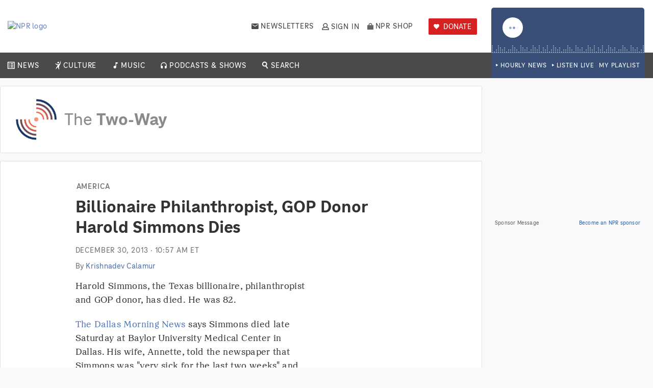

--- FILE ---
content_type: text/html; charset=UTF-8
request_url: https://www.npr.org/sections/thetwo-way/2013/12/30/258382001/harold-simmons-billionaire-philanthropist-gop-donor-dies?ft=3&f=1001?ft=3&f=1001
body_size: 18589
content:
<!doctype html><html class="no-js" lang="en"><head><!-- OneTrust Cookies Consent Notice start for npr.org -->
<script type="text/javascript" src="https://cdn.cookielaw.org/consent/82089dfe-410c-4e1b-a7f9-698174b62a86/OtAutoBlock.js" ></script>
<script src="https://cdn.cookielaw.org/scripttemplates/otSDKStub.js"  type="text/javascript" charset="UTF-8" data-domain-script="82089dfe-410c-4e1b-a7f9-698174b62a86" ></script>

<script type="text/javascript">
function OptanonWrapper() {
    NPR_OptanonWrapper = true;
    document.dispatchEvent(new CustomEvent('npr:DataConsentAvailable'));
    
    OneTrust.OnConsentChanged(function() {
        document.dispatchEvent(new CustomEvent('npr:DataConsentChanged'));
    });
 }
</script>
<!-- OneTrust Cookies Consent Notice end for npr.org -->
<script src="https://cdn.cookielaw.org/opt-out/otCCPAiab.js" type="text/javascript" charset="UTF-8" ccpa-opt-out-ids="C0004" ccpa-opt-out-geo="us" ccpa-opt-out-lspa="false"></script><script type="text/plain" class="optanon-category-C0004">
    document.cookie = "__adblocker=; expires=Thu, 01 Jan 1970 00:00:00 GMT; path=/";
    var setNptTechAdblockerCookie = function(adblocker) {
        var d = new Date();
        d.setTime(d.getTime() + 60 * 5 * 1000);
        document.cookie = "__adblocker=" + (adblocker ? "true" : "false") + "; expires=" + d.toUTCString() + "; path=/";
    };
    (() => {
        var script = document.createElement("script");
        script.setAttribute("async", true);
        script.setAttribute("src", "//www.npttech.com/advertising.js");
        script.setAttribute("onerror", "setNptTechAdblockerCookie(true);");
        document.getElementsByTagName("head")[0].appendChild(script);
    })();
</script><script>
(function (e, o, n, i) {
    if (!e) {
        e = e || {}, window.permutive = e, e.q = [];
        var t = function () {
            return ([1e7] + -1e3 + -4e3 + -8e3 + -1e11).replace(/[018]/g, function (e) {
                return (e ^ (window.crypto || window.msCrypto).getRandomValues(new Uint8Array(1))[0] & 15 >> e / 4).toString(16)
            })
        };
        e.config = i || {}, e.config.apiKey = o, e.config.workspaceId = n, e.config.environment = e.config.environment || "production", (window.crypto || window.msCrypto) && (e.config.viewId = t());
        for (var g = ["addon", "identify", "track", "trigger", "query", "segment", "segments", "ready", "on", "once", "user", "consent"], r = 0; r < g.length; r++) {
            var w = g[r];
            e[w] = function (o) {
                return function () {
                    var n = Array.prototype.slice.call(arguments, 0);
                    e.q.push({functionName: o, arguments: n})
                };
            }(w);
        }
    }
})(window.permutive, "12730e07-f09d-4a69-93da-99b43983b663", "e1cef1f0-495f-4973-ba1c-880786e73a66", {"consentRequired": true});
</script>


<!--

nnnnnnnnnnnnnnnnnn ppppppppppppppppppp rrrrrrrrrrrrrrrrrr
nnnnnnnnnnnnnnnnnn ppppppppppppppppppp rrrrrrrrrrrrrrrrrr
nnn         nnnnnn ppp          pppppp rrr           rrrr
nnn   nnnn    nnnn ppp   pppppp   pppp rrr   rrrrrr   rrr
nnn   nnnnnn   nnn ppp   ppppppp   ppp rrr   rrrrrrrrrrrr
nnn   nnnnnn   nnn ppp   ppppp    pppp rrr   rrrrrrrrrrrr
nnn   nnnnnn   nnn ppp           ppppp rrr   rrrrrrrrrrrr
nnn   nnnnnn   nnn ppp   ppppppppppppp rrr   rrrrrrrrrrrr
nnnnnnnnnnnnnnnnnn ppp   ppppppppppppp rrrrrrrrrrrrrrrrrr
nnnnnnnnnnnnnnnnnn ppppppppppppppppppp rrrrrrrrrrrrrrrrrr

We are hiring!

https://boards.greenhouse.io/nationalpublicradioinc

-->


<script>dataLayer = [];</script>
<!-- Google Tag Manager -->
<script>(function(w,d,s,l,i){w[l]=w[l]||[];w[l].push({'gtm.start':new Date().getTime(),event:'gtm.js'});var f=d.getElementsByTagName(s)[0],j=d.createElement(s),dl=l!='dataLayer'?'&l='+l:'';j.setAttributeNode(d.createAttribute('data-ot-ignore'));j.async=true;j.src='https://www.googletagmanager.com/gtm.js?id='+i+dl;f.parentNode.insertBefore(j,f);})(window,document,'script','dataLayer', 'GTM-MVD397M');</script>
<!-- End Google Tag Manager -->
<script>
   try {var _sf_startpt=(new Date()).getTime();} catch(e){}
</script>
<meta itemscope itemtype="https://schema.org/SpeakableSpecification" itemref="speakable" /><title>Billionaire Philanthropist, GOP Donor Harold Simmons Dies : The Two-Way : NPR</title><meta id="speakable" itemprop="cssSelector" content="[data-is-speakable]" /><meta id="google-site-verification" name="google-site-verification" content="1VqzbDm4ukeFVHOoq5LjIKA2fVKZD-EYv8cXZhKXSfU" /><meta charset="utf-8" /><meta name="robots" content="noarchive,index,follow,max-image-preview:large" /><meta name="apple-itunes-app" content="app-id=324906251, app-argument=https://www.npr.org/sections/thetwo-way/2013/12/30/258382001/harold-simmons-billionaire-philanthropist-gop-donor-dies" /><meta name="Rating" content="General" /><meta name="viewport" content="width=device-width, initial-scale=1, shrink-to-fit=no" /><meta name="npr-pjax" /><meta name="date" content="2013-12-30" /><link rel="canonical" href="https://www.npr.org/sections/thetwo-way/2013/12/30/258382001/harold-simmons-billionaire-philanthropist-gop-donor-dies" /><meta name="description" content="He was a top donor to the Republican Party, but his philanthropy crossed political lines. The Dallas Morning News reports that Simmons died Saturday in Dallas. He was 82." /><link rel="alternate" type="application/rss+xml" title="Obituaries" href="https://feeds.npr.org/1062/rss.xml" /><link rel="alternate" type="application/rss+xml" title="The Two-Way" href="https://feeds.npr.org/103943429/rss.xml" /><meta name="cXenseParse:pageclass" content="article" /><meta name="cXenseParse:publishtime" content="2013-12-30T10:57:00-05:00" /><meta name="cXenseParse:zbq-eyebrowText" content="America" /><meta name="cXenseParse:zbq-eyebrowUrl" content="https://www.npr.org/sections/thetwo-way/127602855/america/" /><meta name="cXenseParse:taxonomy" content="Obituaries" /><meta name="cXenseParse:author" content="Krishnadev Calamur" /><link rel="apple-touch-icon" sizes="180x180" href="https://media.npr.org/chrome/favicon/favicon-180x180.png" /><link rel="shortcut icon" href="https://media.npr.org/chrome/favicon/favicon.ico" /><link rel="icon" sizes="96x96" href="https://media.npr.org/chrome/favicon/favicon-96x96.png" /><link rel="icon" sizes="48x48" href="https://media.npr.org/chrome/favicon/favicon-48x48.png" /><link rel="icon" sizes="32x32" href="https://media.npr.org/chrome/favicon/favicon-32x32.png" /><link rel="icon" sizes="16x16" href="https://media.npr.org/chrome/favicon/favicon-16x16.png" /><meta property="og:title" content="Billionaire Philanthropist, GOP Donor Harold Simmons Dies" /><meta property="og:url" content="https://www.npr.org/sections/thetwo-way/2013/12/30/258382001/harold-simmons-billionaire-philanthropist-gop-donor-dies" /><meta property="og:type" content="article" /><meta property="og:description" content="He was a top donor to the Republican Party, but his philanthropy crossed political lines. The Dallas Morning News reports that Simmons died Saturday in Dallas. He was 82." /><meta property="og:image" content="https://media.npr.org/assets/img/2013/12/30/15099801_h15987675_wide-9f3a3758ceacf7784d1c518af04be3f2aedb4fd0.jpg?s=1400&c=85&f=jpeg" /><meta property="og:site_name" content="NPR" /><meta property="fb:app_id" content="1279968707263443" /><meta property="fb:pages" content="10643211755" /><meta property="article:content_tier" content="free" /><meta property="article:opinion" content="false" /><meta name="twitter:card" content="summary_large_image" /><meta name="twitter:title" content="Billionaire Philanthropist, GOP Donor Harold Simmons Dies" /><meta name="twitter:site" content="@NPR" /><meta name="twitter:domain" content="npr.org" /><meta name="twitter:image:src" content="https://media.npr.org/assets/img/2013/12/30/15099801_h15987675_wide-9f3a3758ceacf7784d1c518af04be3f2aedb4fd0.jpg?s=1400&c=85&f=jpeg" /><meta name="cXenseParse:zbq-imageHrefTemplate" content="https://media.npr.org/assets/img/2013/12/30/15099801_h15987675_wide-9f3a3758ceacf7784d1c518af04be3f2aedb4fd0.jpg?s={width}&c={quality}&f={format}" /><meta name="cXenseParse:zbq-imageOriginalMimeType" content="image/jpeg" /><meta name="cXenseParse:zbq-imageOriginalFormat" content="jpeg" /><meta name="cXenseParse:zbq-imageUrl" content="https://media.npr.org/assets/img/2013/12/30/15099801_h15987675_wide-9f3a3758ceacf7784d1c518af04be3f2aedb4fd0.jpg?s=1400&c=85&f=jpeg" /><script id="npr-vars">
   window.NPR = window.NPR || {};
NPR.ServerConstants = {"cbHost":"npr.org","webHost":"https:\/\/www.npr.org","geolocationHost":"https:\/\/www.npr.org","legacyWebHost":"https:\/\/legacy.npr.org","stripeServiceHost":"https:\/\/stripe.npr.org","plusDonationPageHost":"https:\/\/plus.npr.org\/","recaptchaV3SiteKey":"6LcdN9IZAAAAAOHT985BJjbzjkBjKSxdxK3GeKSt","placesApiKey":"AIzaSyB_wzlXPVwS4kHRAZsM6scMzUAIsJ6aMZ4","embedHost":"https:\/\/www.npr.org","webHostSecure":"https:\/\/secure.npr.org","identityHost":"https:\/\/identity.api.npr.org","apiHost":"https:\/\/api.npr.org","stationApiHost":"https:\/\/station.api.npr.org","environment":"prod","serverMediaCache":"https:\/\/media.npr.org","googleAnalyticsAccount":"UA-5828686-4","gtmKey":"GTM-MVD397M","nielsenSFCode":"dcr","nielsenAPN":"NPR-dcr","shouldShowHPLocalContent":true,"cookieDomain":".npr.org","organizationV4Host":"https:\/\/organization.api.npr.org","staticAssetsHost":"https:\/\/prod-eks-static-assets.npr.org","stripeAPIVersion":"2025-02-24.acacia","pianoMoreStoriesWidgetId":"bb527f2b9b92b027aa0af7cecf97687dc2017a6f"};
NPR.serverVars = {"storyId":"258382001","storyCategory":"","sponsorship":{"baseAdConfig":{"network":"\/6735\/","zone":"Obituaries","targets":{"testserver":"false","isPodcastEpisode":"false","storyId":"258382001","agg":["103943429"],"blog":"103943429"}},"end-of-story":{"site":{"desktop":"NPREndStory","mobile":"NPRMobileEndStory"},"hasRefreshEnabled":true,"isOutstreamVideoEnabled":false,"deferred":true}},"isHiring":true,"facebookAppId":"1279968707263443","webpackPublicPath":"https:\/\/prod-eks-bundles.npr.org\/dist\/bundles\/","persistenceVersion":"dbc36532c6112850dc9aa764a08d7921","isBuildOut":true,"pageLayoutName":"BlogNewsStoryLayout","bingeModeId":"","isPreviewMode":false,"topicIds":["P1062","1001","1003","1014"],"primaryTopic":"Obituaries","topics":["Obituaries","News","National","Politics"],"blog":"The Two-Way","theme":"103943429","aggIds":["1001","1003","1014","1062","103943429","126931907","127602855","147253343","348770153"],"tagIds":["GOP","Harold Simmons"],"byline":["Krishnadev Calamur"],"contentPartnerOrgFullName":"1 | NPR","pubDate":"2013123010","fullPubDate":"Mon, 30 Dec 2013 10:57:00 -0500","pageTypeId":"1","title":"Billionaire Philanthropist, GOP Donor Harold Simmons Dies","publisherOrgId":"1"};
</script>
<script type="text/javascript" src="https://cdn.optimizely.com/js/11107397707.js">
   </script>
<script type="text/javascript" src="https://prod-eks-static-assets.npr.org/static/javascript/lib/modernizr/modernizr.custom.js">
   </script>
<script type="text/javascript" src="https://prod-eks-static-assets.npr.org/static/javascript/lib/svg-loader.min.js">
   </script>
<script type="text/javascript" async src="https://js.stripe.com/v3/">
   </script>
<script>
   !function(e){function r(r){for(var a,f,o=r[0],d=r[1],u=r[2],i=0,l=[];i<o.length;i++)f=o[i],Object.prototype.hasOwnProperty.call(n,f)&&n[f]&&l.push(n[f][0]),n[f]=0;for(a in d)Object.prototype.hasOwnProperty.call(d,a)&&(e[a]=d[a]);for(b&&b(r);l.length;)l.shift()();return c.push.apply(c,u||[]),t()}function t(){for(var e,r=0;r<c.length;r++){for(var t=c[r],a=!0,o=1;o<t.length;o++){var d=t[o];0!==n[d]&&(a=!1)}a&&(c.splice(r--,1),e=f(f.s=t[0]))}return e}var a={},n={0:0},c=[];function f(r){if(a[r])return a[r].exports;var t=a[r]={i:r,l:!1,exports:{}};return e[r].call(t.exports,t,t.exports,f),t.l=!0,t.exports}f.e=function(e){var r=[],t=n[e];if(0!==t)if(t)r.push(t[2]);else{var a=new Promise((function(r,a){t=n[e]=[r,a]}));r.push(t[2]=a);var c,o=document.createElement("script");o.charset="utf-8",o.timeout=120,f.nc&&o.setAttribute("nonce",f.nc),o.src=function(e){return f.p+""+e+"."+{1:"0ed64037ff15a02dbf4a",2:"19323f16d458af2a7f1e",3:"446756d674ca16127043",4:"ecb0d5571af4a5627b4d",5:"5dc8c1e710376e7de76b",6:"5e7c0cee6f1de0a4feba",7:"09a36e7363c0c3b31573",8:"8735633f8cd4e9501918",9:"407897d8329aaff8826f",10:"64b7e0188ec0c026b183",11:"988b5853204a65a0b179",76:"c2fee5f2dca8dedba2ce",77:"9357e6a3300ebc44db5a",78:"24727c014fec9dbd928d",79:"87b00626c7ddf4642a6b",80:"a129f498982b85c8d0bc",81:"96b0978743c45c09a569",82:"7a5c8b039dcd01c47c33",83:"34f56655add3ce6e420b",84:"a8fdc164335a72abb3bd",85:"227aa7891c3f61fb0338",86:"589fbdfb9df476218e62",87:"1e6d1db10134107a4e6d",88:"c3ec7273d27e1e9eef5d",89:"8fb7c49d480002e5a168",90:"2a1e4b18eb6c123c4f9d",91:"f1c50d87e9d3469d6007",92:"8261cf941f7ef7aaf45e",93:"1504d1a9398d3b16f3ae",94:"8b7621d1a62984d99f5c",95:"a0c343644aace0a4fe19",96:"8b3070b4e293f3645025",97:"90a6ef6274dfa0ec8169",98:"9d687bb4114ce686b4e9",99:"60552d3505ae5e0b9a58",100:"93df0946f7a395fd5e73",101:"2e0d4ca019003368535f",102:"cf110e8c3b32c08279cc",103:"377c17bed2cebcf68fa5"}[e]+".chunk.js"}(e);var d=new Error;c=function(r){o.onerror=o.onload=null,clearTimeout(u);var t=n[e];if(0!==t){if(t){var a=r&&("load"===r.type?"missing":r.type),c=r&&r.target&&r.target.src;d.message="Loading chunk "+e+" failed.\n("+a+": "+c+")",d.name="ChunkLoadError",d.type=a,d.request=c,t[1](d)}n[e]=void 0}};var u=setTimeout((function(){c({type:"timeout",target:o})}),12e4);o.onerror=o.onload=c,document.head.appendChild(o)}return Promise.all(r)},f.m=e,f.c=a,f.d=function(e,r,t){f.o(e,r)||Object.defineProperty(e,r,{enumerable:!0,get:t})},f.r=function(e){"undefined"!=typeof Symbol&&Symbol.toStringTag&&Object.defineProperty(e,Symbol.toStringTag,{value:"Module"}),Object.defineProperty(e,"__esModule",{value:!0})},f.t=function(e,r){if(1&r&&(e=f(e)),8&r)return e;if(4&r&&"object"==typeof e&&e&&e.__esModule)return e;var t=Object.create(null);if(f.r(t),Object.defineProperty(t,"default",{enumerable:!0,value:e}),2&r&&"string"!=typeof e)for(var a in e)f.d(t,a,function(r){return e[r]}.bind(null,a));return t},f.n=function(e){var r=e&&e.__esModule?function(){return e.default}:function(){return e};return f.d(r,"a",r),r},f.o=function(e,r){return Object.prototype.hasOwnProperty.call(e,r)},f.p="/dist/bundles/",f.oe=function(e){throw console.error(e),e};var o=window.webpackJsonp=window.webpackJsonp||[],d=o.push.bind(o);o.push=r,o=o.slice();for(var u=0;u<o.length;u++)r(o[u]);var b=d;t()}([]);
</script>
<script type="text/javascript" src="https://prod-eks-bundles.npr.org/dist/bundles/33.63ef0ae8404cbdbb478e.chunk.js">
   </script>
<link rel="stylesheet" data-persist="true" media="screen, print" href="https://prod-eks-bundles.npr.org/dist/bundles/persistent-css-3adab5361d96d7b9d7e6.css" /><link rel="stylesheet" data-persist="true" media="screen and (min-width: 768px)" href="https://prod-eks-bundles.npr.org/dist/bundles/persistent_medium-css-3adab5361d96d7b9d7e6.css" /><link rel="stylesheet" data-persist="true" media="screen and (min-width: 1025px)" href="https://prod-eks-bundles.npr.org/dist/bundles/persistent_large-css-3adab5361d96d7b9d7e6.css" /><link rel="preload" data-persist="true" media="screen, print" href="https://prod-eks-bundles.npr.org/dist/bundles/fonts-css-3adab5361d96d7b9d7e6.css" as="style" onload="this.onload=null;this.rel='stylesheet'"  /><link rel="stylesheet" media="screen, print" href="https://prod-eks-bundles.npr.org/dist/bundles/newsStory-css-3adab5361d96d7b9d7e6.css" /><link rel="stylesheet" media="screen" href="https://prod-eks-static-assets.npr.org/branding/sections/thetwo-way/branding.css" /><script type="application/ld+json">
   {"@type":"NewsArticle","publisher":{"@type":"Organization","name":"NPR","logo":{"@type":"ImageObject","url":"https:\/\/media.npr.org\/chrome\/npr-logo-2025.jpg"}},"headline":"Billionaire Philanthropist, GOP Donor Harold Simmons Dies","mainEntityOfPage":{"@type":"WebPage","@id":"https:\/\/www.npr.org\/sections\/thetwo-way\/2013\/12\/30\/258382001\/harold-simmons-billionaire-philanthropist-gop-donor-dies"},"datePublished":"2013-12-30T10:57:00-05:00","dateModified":"2013-12-30T10:57:00-05:00","author":{"@type":"Person","name":["Krishnadev Calamur"]},"description":"He was a top donor to the Republican Party, but his philanthropy crossed political lines. <em>The Dallas Morning News<\/em> reports that Simmons died Saturday in Dallas. He was 82.","image":{"@type":"ImageObject","url":"https:\/\/media.npr.org\/assets\/img\/2013\/12\/30\/15099801_h15987675-e509f49eb9eb6fa8256df884576f9b30504fc31c.jpg"},"@context":"http:\/\/schema.org"}
</script>
<script type="text/javascript">
   document.domain="www.npr.org";
</script>
<script id="piano-aid" type="text/javascript" data-piano-aid="9ENxKQ58pu">
    (function(src) {
        var a = document.createElement("script");
        a.type = "text/javascript";
        a.async = true;
        a.src = src;
        var b = document.getElementsByTagName("script")[0];
        b.parentNode.insertBefore(a, b)
    })("//cdn.piano.io/api/tinypass.min.js");

    window.pdl = window.pdl || {};
    window.pdl.requireConsent = true;

    tp = window.tp || [];

    tp.push(["init", function() {
        tp.enableGACrossDomainLinking();
    }]);
</script>
                              <script>!function(e){var n="https://s.go-mpulse.net/boomerang/";if("False"=="True")e.BOOMR_config=e.BOOMR_config||{},e.BOOMR_config.PageParams=e.BOOMR_config.PageParams||{},e.BOOMR_config.PageParams.pci=!0,n="https://s2.go-mpulse.net/boomerang/";if(window.BOOMR_API_key="MBVDT-3L9KY-36ZMJ-SPSAR-JR833",function(){function e(){if(!o){var e=document.createElement("script");e.id="boomr-scr-as",e.src=window.BOOMR.url,e.async=!0,i.parentNode.appendChild(e),o=!0}}function t(e){o=!0;var n,t,a,r,d=document,O=window;if(window.BOOMR.snippetMethod=e?"if":"i",t=function(e,n){var t=d.createElement("script");t.id=n||"boomr-if-as",t.src=window.BOOMR.url,BOOMR_lstart=(new Date).getTime(),e=e||d.body,e.appendChild(t)},!window.addEventListener&&window.attachEvent&&navigator.userAgent.match(/MSIE [67]\./))return window.BOOMR.snippetMethod="s",void t(i.parentNode,"boomr-async");a=document.createElement("IFRAME"),a.src="about:blank",a.title="",a.role="presentation",a.loading="eager",r=(a.frameElement||a).style,r.width=0,r.height=0,r.border=0,r.display="none",i.parentNode.appendChild(a);try{O=a.contentWindow,d=O.document.open()}catch(_){n=document.domain,a.src="javascript:var d=document.open();d.domain='"+n+"';void(0);",O=a.contentWindow,d=O.document.open()}if(n)d._boomrl=function(){this.domain=n,t()},d.write("<bo"+"dy onload='document._boomrl();'>");else if(O._boomrl=function(){t()},O.addEventListener)O.addEventListener("load",O._boomrl,!1);else if(O.attachEvent)O.attachEvent("onload",O._boomrl);d.close()}function a(e){window.BOOMR_onload=e&&e.timeStamp||(new Date).getTime()}if(!window.BOOMR||!window.BOOMR.version&&!window.BOOMR.snippetExecuted){window.BOOMR=window.BOOMR||{},window.BOOMR.snippetStart=(new Date).getTime(),window.BOOMR.snippetExecuted=!0,window.BOOMR.snippetVersion=12,window.BOOMR.url=n+"MBVDT-3L9KY-36ZMJ-SPSAR-JR833";var i=document.currentScript||document.getElementsByTagName("script")[0],o=!1,r=document.createElement("link");if(r.relList&&"function"==typeof r.relList.supports&&r.relList.supports("preload")&&"as"in r)window.BOOMR.snippetMethod="p",r.href=window.BOOMR.url,r.rel="preload",r.as="script",r.addEventListener("load",e),r.addEventListener("error",function(){t(!0)}),setTimeout(function(){if(!o)t(!0)},3e3),BOOMR_lstart=(new Date).getTime(),i.parentNode.appendChild(r);else t(!1);if(window.addEventListener)window.addEventListener("load",a,!1);else if(window.attachEvent)window.attachEvent("onload",a)}}(),"".length>0)if(e&&"performance"in e&&e.performance&&"function"==typeof e.performance.setResourceTimingBufferSize)e.performance.setResourceTimingBufferSize();!function(){if(BOOMR=e.BOOMR||{},BOOMR.plugins=BOOMR.plugins||{},!BOOMR.plugins.AK){var n=""=="true"?1:0,t="",a="clmg2hixzcobi2lqymuq-f-5e1b8cbc9-clientnsv4-s.akamaihd.net",i="false"=="true"?2:1,o={"ak.v":"39","ak.cp":"55818","ak.ai":parseInt("290690",10),"ak.ol":"0","ak.cr":8,"ak.ipv":4,"ak.proto":"h2","ak.rid":"1be6977d","ak.r":44387,"ak.a2":n,"ak.m":"dsca","ak.n":"essl","ak.bpcip":"18.216.109.0","ak.cport":56958,"ak.gh":"23.192.164.20","ak.quicv":"","ak.tlsv":"tls1.3","ak.0rtt":"","ak.0rtt.ed":"","ak.csrc":"-","ak.acc":"","ak.t":"1768997673","ak.ak":"hOBiQwZUYzCg5VSAfCLimQ==tJrU2GaYd1PIXRr150jerc1sG0ejr9stfcUqPyA7Mass8fSF3aTWiNwHMtSxpvC/g2tNnkWvRxMrnAhJRME1UWa7iZkqydbq89q81dM1ETluEWOv/[base64]/ojTLg1o8WT/MDvne8/RU30YDQnWdyWZzw87z43Sqy+k=","ak.pv":"112","ak.dpoabenc":"","ak.tf":i};if(""!==t)o["ak.ruds"]=t;var r={i:!1,av:function(n){var t="http.initiator";if(n&&(!n[t]||"spa_hard"===n[t]))o["ak.feo"]=void 0!==e.aFeoApplied?1:0,BOOMR.addVar(o)},rv:function(){var e=["ak.bpcip","ak.cport","ak.cr","ak.csrc","ak.gh","ak.ipv","ak.m","ak.n","ak.ol","ak.proto","ak.quicv","ak.tlsv","ak.0rtt","ak.0rtt.ed","ak.r","ak.acc","ak.t","ak.tf"];BOOMR.removeVar(e)}};BOOMR.plugins.AK={akVars:o,akDNSPreFetchDomain:a,init:function(){if(!r.i){var e=BOOMR.subscribe;e("before_beacon",r.av,null,null),e("onbeacon",r.rv,null,null),r.i=!0}return this},is_complete:function(){return!0}}}}()}(window);</script></head><body id="news" class="news tmplBlogNewsStory  story-layout is-buildout no-transcript   blog catId127602855 id258382001  " data-pjax-modules="util/env images/lazy-load data-consent data-management-platform header-bidding metrics nielsen nielsenDCR copyright auto-refresh navigation/global-navigation fitvids googletag dfp globalfooter persistent-audio story-list-item-mounter player/more-options player/audio-module-clickable what-input metrics/doubleclickFloodlight callout/on-page-callouts global-alerts right-rail-content-widgets we-are-hiring npr-plus-get-access-modal piano datadog ecommerce recommendations/end-of-story-recommendations-callout jw social/share slideshow images/enlargement contentfooter story/date-tooltip social/sharepop podcast-cards search/faceting-param recaptcha-v3">
<!-- Google Tag Manager (noscript) -->
<noscript><iframe src="https://www.googletagmanager.com/ns.html?id=GTM-MVD397M" height="0" width="0" style="display:none;visibility:hidden"></iframe></noscript>
<!-- End Google Tag Manager (noscript) -->
<div class="skip-links">
      <span>Accessibility links</span>   <ul>
            <li><a href="#mainContent" class="skiplink">Skip to main content</a></li>
      <li><a href="https://help.npr.org/contact/s/article?name=what-are-the-keyboard-shortcuts-for-using-the-npr-org-audio-player" class="skiplink">Keyboard shortcuts for audio player</a></li>
   </ul>
</div>
<div id="global-header-sticky-cta-wrap" class="global-header-sticky-cta-wrap">
      <div id="global-header-sticky-cta-mount" class="global-header-sticky-cta-mount">
         </div>
</div>
<div id="global-header-cta-wrap" class="global-header-cta-wrap">
      <div id="global-header-cta-mount" class="global-header-cta-mount">
         </div>
</div>
<header class="npr-header" id="globalheader" aria-label="NPR header">
<nav class="navigation">
    <div class="navigation__top-level-wrap" data-metrics-category-ga4="recirculation">
        <ul class="navigation__top-level">
            <li class="navigation__toggle-wrap">
                <button id="navigation__toggle--open" class="navigation__toggle navigation__toggle--open" aria-haspopup="true" aria-expanded="false" data-metrics-ga4='{"action":"global_navigation_click","clickName":"open navigation menu","clickType":"global navigation"}'>
                    Open Navigation Menu
                </button>
            </li>

            <li class="navigation__home">
                <a href="/" data-metrics-ga4='{"action":"global_navigation_click","clickName":"npr logo","clickType":"global navigation","clickUrl":"\/"}'>
                    <img src="https://prod-eks-static-assets.npr.org/chrome_svg/npr-logo-2025.svg" alt="NPR logo"/>
                </a>
            </li>

            <li id="navigation__station-mount"></li>

            <li class="navigation__newsletters">
                <div class="navigation__newsletters-inner">
                    <a href="/newsletters/" data-metrics-ga4='{"action":"global_navigation_click","clickName":"newsletters","clickType":"global navigation","clickUrl":"/newsletters/"}' target='_blank'>Newsletters</a>
                </div>
            </li>

            <li id="user-account-dropdown-mount" class="navigation__account"></li>

            <li class="navigation__shop">
                <a href="https://shopnpr.org" data-metrics-ga4='{"action":"global_navigation_click","clickName":"npr shop","clickType":"global navigation","clickUrl":"https://shopnpr.org"}'>NPR Shop</a>
            </li>

            <li id="navigation__station-donate-mount"></li>
        </ul>
    </div>
    <section id="main-menu" class="menu menu--main" data-metrics-category-ga4="recirculation">
        <div class="menu__inner">
            <header class="menu__header">
                <button id="navigation__toggle--close" class="navigation__toggle navigation__toggle--close" aria-haspopup="true" aria-expanded="true" data-metrics-ga4='{"action":"global_navigation_click","clickName":"close navigation menu","clickType":"global navigation"}'>
                    Close <span>Navigation Menu</span>
                </button>
            </header>
            <ul class="menu__list">
                <li class="menu__item menu__item--home">
                    <div class="menu__item-inner"><a href="/" data-metrics-ga4='{"action":"global_navigation_click","clickName":"npr logo","clickType":"global navigation","clickUrl":"\/"}'>Home</a></div>
                </li>
                <li class="menu__item menu__item--news menu__item--has-submenu">
                    <div class="menu__item-inner">
                        <a href="/sections/news/" data-metrics-ga4='{"action":"global_navigation_click","clickName":"news","clickType":"global navigation","clickUrl":"/sections/news/"}'>News</a>
                        <button class="menu__toggle-submenu" data-metrics-ga4='{"action":"global_navigation_click","clickName":"toggle news drawer","clickType":"global navigation"}'>Expand/collapse submenu for News</button>
                    </div>

                    <ul class="submenu submenu--news">
                        <li class="submenu__item"><a href="/sections/national/" data-metrics-ga4='{"action":"global_navigation_click","clickName":"national","clickType":"global navigation","clickUrl":"/sections/national/"}'>National</a></li>
                        <li class="submenu__item"><a href="/sections/world/" data-metrics-ga4='{"action":"global_navigation_click","clickName":"world","clickType":"global navigation","clickUrl":"/sections/world/"}'>World</a></li>
                        <li class="submenu__item"><a href="/sections/politics/" data-metrics-ga4='{"action":"global_navigation_click","clickName":"politics","clickType":"global navigation","clickUrl":"/sections/politics/"}'>Politics</a></li>
                        <li class="submenu__item"><a href="/sections/business/" data-metrics-ga4='{"action":"global_navigation_click","clickName":"business","clickType":"global navigation","clickUrl":"/sections/business/"}'>Business</a></li>
                        <li class="submenu__item"><a href="/sections/health/" data-metrics-ga4='{"action":"global_navigation_click","clickName":"health","clickType":"global navigation","clickUrl":"/sections/health/"}'>Health</a></li>
                        <li class="submenu__item"><a href="/sections/science/" data-metrics-ga4='{"action":"global_navigation_click","clickName":"science","clickType":"global navigation","clickUrl":"/sections/science/"}'>Science</a></li>
                        <li class="submenu__item"><a href="/sections/climate/" data-metrics-ga4='{"action":"global_navigation_click","clickName":"climate","clickType":"global navigation","clickUrl":"/sections/climate/"}'>Climate</a></li>
                        <li class="submenu__item"><a href="/sections/codeswitch/" data-metrics-ga4='{"action":"global_navigation_click","clickName":"race","clickType":"global navigation","clickUrl":"/sections/codeswitch/"}'>Race</a></li>
                    </ul>
                </li>
                <li class="menu__item menu__item--culture menu__item--has-submenu">
                    <div class="menu__item-inner">
                        <a href="/sections/culture/" data-metrics-ga4='{"action":"global_navigation_click","clickName":"culture","clickType":"global navigation","clickUrl":"/sections/culture/"}'>Culture</a>
                        <button class="menu__toggle-submenu" data-metrics-ga4='{"action":"global_navigation_click","clickName":"toggle culture drawer","clickType":"global navigation"}'>Expand/collapse submenu for Culture</button>
                    </div>

                    <ul class="submenu submenu--culture">
                        <li class="submenu__item"><a href="/books/" data-metrics-ga4='{"action":"global_navigation_click","clickName":"books","clickType":"global navigation","clickUrl":"/books/"}'>Books</a></li>
                        <li class="submenu__item"><a href="/sections/movies/" data-metrics-ga4='{"action":"global_navigation_click","clickName":"movies","clickType":"global navigation","clickUrl":"/sections/movies/"}'>Movies</a></li>
                        <li class="submenu__item"><a href="/sections/television/" data-metrics-ga4='{"action":"global_navigation_click","clickName":"television","clickType":"global navigation","clickUrl":"/sections/television/"}'>Television</a></li>
                        <li class="submenu__item"><a href="/sections/pop-culture/" data-metrics-ga4='{"action":"global_navigation_click","clickName":"pop culture","clickType":"global navigation","clickUrl":"/sections/pop-culture/"}'>Pop Culture</a></li>
                        <li class="submenu__item"><a href="/sections/food/" data-metrics-ga4='{"action":"global_navigation_click","clickName":"food","clickType":"global navigation","clickUrl":"/sections/food/"}'>Food</a></li>
                        <li class="submenu__item"><a href="/sections/art-design/" data-metrics-ga4='{"action":"global_navigation_click","clickName":"art & design","clickType":"global navigation","clickUrl":"/sections/art-design/"}'>Art &amp; Design</a> </li>
                        <li class="submenu__item"><a href="/sections/performing-arts/" data-metrics-ga4='{"action":"global_navigation_click","clickName":"performing arts","clickType":"global navigation","clickUrl":"/sections/performing-arts/"}'>Performing Arts</a></li>
                        <li class="submenu__item"><a href="/lifekit/" data-metrics-ga4='{"action":"global_navigation_click","clickName":"life kit","clickType":"global navigation","clickUrl":"/lifekit/"}'>Life Kit</a></li>
                        <li class="submenu__item"><a href="/sections/gaming/" data-metrics-ga4='{"action":"global_navigation_click","clickName":"gaming","clickType":"global navigation","clickUrl":"/sections/gaming/"}'>Gaming</a></li>
                    </ul>
                </li>
                <li class="menu__item menu__item--music menu__item--has-submenu">
                    <div class="menu__item-inner">
                        <a href="/music/" data-metrics-ga4='{"action":"global_navigation_click","clickName":"music","clickType":"global navigation","clickUrl":"/music/"}'>Music</a>
                        <button class="menu__toggle-submenu" data-metrics-ga4='{"action":"global_navigation_click","clickName":"toggle music drawer","clickType":"global navigation"}'>Expand/collapse submenu for Music</button>
                    </div>

                    <ul class="submenu submenu--music"><li class="submenu__item">
    <a href="https://www.npr.org/2025/12/10/g-s1-99930/best-music-of-2025"  data-metrics-ga4='{"category":"recirculation","action":"global_navigation_click","clickName":"the best music of 2025","clickType":"music ecosystem navigation","clickUrl":"https:\/\/www.npr.org\/2025\/12\/10\/g-s1-99930\/best-music-of-2025"}' >
        The Best Music of 2025
    </a>
</li><li class="submenu__item">
    <a href="https://www.npr.org/sections/allsongs/"  data-metrics-ga4='{"category":"recirculation","action":"global_navigation_click","clickName":"all songs considered","clickType":"music ecosystem navigation","clickUrl":"https:\/\/www.npr.org\/sections\/allsongs\/"}' >
        All Songs Considered
    </a>
</li><li class="submenu__item">
    <a href="https://www.npr.org/series/tiny-desk-concerts/"  data-metrics-ga4='{"category":"recirculation","action":"global_navigation_click","clickName":"tiny desk","clickType":"music ecosystem navigation","clickUrl":"https:\/\/www.npr.org\/series\/tiny-desk-concerts\/"}' >
        Tiny Desk
    </a>
</li><li class="submenu__item">
    <a href="https://www.npr.org/sections/music-features"  data-metrics-ga4='{"category":"recirculation","action":"global_navigation_click","clickName":"music features","clickType":"music ecosystem navigation","clickUrl":"https:\/\/www.npr.org\/sections\/music-features"}' >
        Music Features
    </a>
</li><li class="submenu__item">
    <a href="https://www.npr.org/series/770565791/npr-music-live-sessions"  data-metrics-ga4='{"category":"recirculation","action":"global_navigation_click","clickName":"live sessions","clickType":"music ecosystem navigation","clickUrl":"https:\/\/www.npr.org\/series\/770565791\/npr-music-live-sessions"}' >
        Live Sessions
    </a>
</li></ul>

                </li>
                <li class="menu__item menu__item--shows-podcasts menu__item--has-submenu">
                    <div class="menu__item-inner">
                        <a href="/podcasts-and-shows/" data-metrics-ga4='{"action":"global_navigation_click","clickName":"podcasts & shows","clickType":"global navigation","clickUrl":"/podcasts-and-shows/"}'>Podcasts &amp; Shows</a>
                        <button class="menu__toggle-submenu" data-metrics-ga4='{"action":"global_navigation_click","clickName":"toggle podcasts &amp; shows drawer","clickType":"global navigation"}'>Expand/collapse submenu for Podcasts &amp; Shows</button>
                    </div>

                    <div class="submenu submenu--shows-podcasts">
                        <span class="submenu__category submenu__category--daily">Daily</span>
                        <ul class="submenu__list submenu__list--daily">
                            <li class="submenu__item submenu__item--timed submenu__item--weekday hidden">
                                <a href="/programs/morning-edition/" data-metrics-action="click morning edition" data-metrics-ga4='{"action":"global_navigation_click","clickName":"morning edition","clickType":"global navigation","clickUrl":"/programs/morning-edition/"}'>
                                    <img src="https://media.npr.org/chrome/programs/logos/morning-edition.jpg" loading="lazy" alt="" />
                                    Morning Edition
                                </a>
                            </li>
                            <li class="submenu__item submenu__item--timed submenu__item--saturday hidden" >
                                <a href="/programs/weekend-edition-saturday/" data-metrics-action="click weekend edition saturday" data-metrics-ga4='{"action":"global_navigation_click","clickName":"weekend edition saturday","clickType":"global navigation","clickUrl":"/programs/weekend-edition-saturday/"}'>
                                    <img src="https://media.npr.org/assets/img/2019/02/26/we_otherentitiestemplatesat_sq-cbde87a2fa31b01047441e6f34d2769b0287bcd4-s100-c85.png" loading="lazy" alt="" />
                                    Weekend Edition Saturday
                                </a>
                            </li>
                            <li class="submenu__item submenu__item--timed submenu__item--sunday hidden">
                                <a href="/programs/weekend-edition-sunday/" data-metrics-action="click weekend edition sunday" data-metrics-ga4='{"action":"global_navigation_click","clickName":"weekend edition sunday","clickType":"global navigation","clickUrl":"/programs/weekend-edition-sunday/"}'>
                                    <img src="https://media.npr.org/assets/img/2019/02/26/we_otherentitiestemplatesun_sq-4a03b35e7e5adfa446aec374523a578d54dc9bf5-s100-c85.png" loading="lazy" alt="" />
                                    Weekend Edition Sunday
                                </a>
                            </li>
                            <li class="submenu__item">
                                <a href="/programs/all-things-considered/" data-metrics-action="click all things considered" data-metrics-ga4='{"action":"global_navigation_click","clickName":"all things considered","clickType":"global navigation","clickUrl":"/programs/all-things-considered/"}'>
                                    <img src="https://media.npr.org/chrome/programs/logos/all-things-considered.png" loading="lazy" alt="" />
                                    All Things Considered
                                </a>
                            </li>
                            <li class="submenu__item">
                                <a href="/programs/fresh-air/" data-metrics-action="click fresh air" data-metrics-ga4='{"action":"global_navigation_click","clickName":"fresh air","clickType":"global navigation","clickUrl":"/programs/fresh-air/"}'>
                                    <img src="https://media.npr.org/chrome/programs/logos/fresh-air.png" loading="lazy" alt="" />
                                    Fresh Air
                                </a>
                            </li>
                            <li class="submenu__item">
                                <a href="/podcasts/510318/up-first/" data-metrics-action="click up first" data-metrics-ga4='{"action":"global_navigation_click","clickName":"up first","clickType":"global navigation","clickUrl":"/podcasts/510318/up-first/"}'>
                                    <img src="https://media.npr.org/chrome/programs/logos/up-first.jpg?version=2" loading="lazy" alt="" />
                                    Up First
                                </a>
                            </li>
                        </ul>
                        <span class="submenu__category submenu__category--featured">Featured</span>

                        <ul class="submenu__list submenu__list--featured"><li class="submenu__item">
    <a href="https://www.npr.org/podcasts/510311/embedded"  data-metrics-ga4='{"category":"recirculation","action":"global_navigation_click","clickName":"embedded","clickType":"music ecosystem navigation","clickUrl":"https:\/\/www.npr.org\/podcasts\/510311\/embedded"}' >
        <img src="https://media.npr.org/assets/img/2024/08/01/embedded_podcast-tile_sq-21d8f227c811e4f3a0e28b4aa774dd17e39287db-s100-c100.jpeg" data-original="https://media.npr.org/assets/img/2024/08/01/embedded_podcast-tile_sq-21d8f227c811e4f3a0e28b4aa774dd17e39287db-s100.jpeg"   class=" lazy" alt="" loading="lazy" />
        Embedded
    </a>
</li><li class="submenu__item">
    <a href="https://www.npr.org/podcasts/510310/npr-politics-podcast"  data-metrics-ga4='{"category":"recirculation","action":"global_navigation_click","clickName":"the npr politics podcast","clickType":"music ecosystem navigation","clickUrl":"https:\/\/www.npr.org\/podcasts\/510310\/npr-politics-podcast"}' >
        <img src="https://media.npr.org/assets/img/2024/01/11/podcast-politics_2023_update1_sq-eaabdbd6adb312e163cb96909efd902cc2e9e004-s100-c100.jpg" data-original="https://media.npr.org/assets/img/2024/01/11/podcast-politics_2023_update1_sq-eaabdbd6adb312e163cb96909efd902cc2e9e004-s100.jpg"   class=" lazy" alt="" loading="lazy" />
        The NPR Politics Podcast
    </a>
</li><li class="submenu__item">
    <a href="https://www.npr.org/podcasts/510333/throughline"  data-metrics-ga4='{"category":"recirculation","action":"global_navigation_click","clickName":"throughline","clickType":"music ecosystem navigation","clickUrl":"https:\/\/www.npr.org\/podcasts\/510333\/throughline"}' >
        <img src="https://media.npr.org/assets/img/2024/05/15/throughline_tile-art_sq-a59d7da2ea2bf97562aeec6440ddf837e8f7de65-s100-c100.jpg" data-original="https://media.npr.org/assets/img/2024/05/15/throughline_tile-art_sq-a59d7da2ea2bf97562aeec6440ddf837e8f7de65-s100.jpg"   class=" lazy" alt="" loading="lazy" />
        Throughline
    </a>
</li><li class="submenu__item">
    <a href="https://www.npr.org/podcasts/510374/trumps-terms"  data-metrics-ga4='{"category":"recirculation","action":"global_navigation_click","clickName":"trump&#39;s terms ","clickType":"music ecosystem navigation","clickUrl":"https:\/\/www.npr.org\/podcasts\/510374\/trumps-terms"}' >
        <img src="https://media.npr.org/assets/img/2024/11/20/trumps-terms_tile-art_sq-a562bd2ad2a39113dc7da18658fc1e25d0664257-s100-c100.jpg" data-original="https://media.npr.org/assets/img/2024/11/20/trumps-terms_tile-art_sq-a562bd2ad2a39113dc7da18658fc1e25d0664257-s100.jpg"   class=" lazy" alt="" loading="lazy" />
        Trump's Terms 
    </a>
</li></ul>

                        <ul class="submenu__list submenu__list--directories">
                            <li class="submenu__item"><a href="/podcasts-and-shows/" data-metrics-action="click podcasts & shows" data-metrics-ga4='{"action":"global_navigation_click","clickName":"podcasts & shows","clickType":"global navigation","clickUrl":"/podcasts-and-shows/"}'>More Podcasts &amp; Shows</a></li>
                        </ul>
                    </div>
                </li>
                <li class="menu__item menu__item--search">
                    <div class="menu__item-inner">
                        <a href="/search/" id="navigation_dropdown-search" data-metrics-action="click search" data-metrics-ga4='{"action":"global_navigation_click","clickName":"search","clickType":"global navigation","clickUrl":"/search/"}'>Search</a>
                    </div>
                </li>
                <li class="menu__item menu__item--newsletters">
                    <div class="menu__item-inner">
                        <a href="/newsletters/" data-metrics-action="click newsletters" data-metrics-ga4='{"action":"global_navigation_click","clickName":"newsletters","clickType":"global navigation","clickUrl":"/newsletters/"}' target='_blank'>Newsletters</a>
                    </div>
                </li>
                <li class="menu__item menu__item--shop">
                    <div class="menu__item-inner">
                        <a href="https://shopnpr.org" data-metrics-action="click npr shop" data-metrics-ga4='{"action":"global_navigation_click","clickName":"npr shop","clickType":"global navigation","clickUrl":"https://shopnpr.org"}'>NPR Shop</a>
                    </div>
                </li>
                <li id="user-account-dropdown-mount-two" class="menu__item menu__item--account"></li>
            </ul>
        </div>
    </section>
    <section class="menu menu--music" data-metrics-category-ga4="recirculation">
        <div class="menu__list-wrap">
            <ul class="menu__list menu__list--ecosystem menu__list--music">
                <li class="menu__item menu__item--music-home">
                    <a href="/music/" data-metrics-action="click npr music logo" data-metrics-ga4='{"action":"global_navigation_click","clickName":"npr music logo","clickType":"global navigation","clickUrl":"/music/"}'>
                        <img src="https://prod-eks-static-assets.npr.org/chrome_svg/music-logo-dark.svg" class="music-logo" alt="NPR Music" />
                        <img src="https://prod-eks-static-assets.npr.org/chrome_svg/music-logo-light.svg" class="music-logo-alt" alt="NPR Music" />
                    </a>
                </li>

                <li class="menu__item">
    <a href="https://www.npr.org/2025/12/10/g-s1-99930/best-music-of-2025"  data-metrics-ga4='{"category":"recirculation","action":"global_navigation_click","clickName":"the best music of 2025","clickType":"music ecosystem navigation","clickUrl":"https:\/\/www.npr.org\/2025\/12\/10\/g-s1-99930\/best-music-of-2025"}' >
        The Best Music of 2025
    </a>
</li><li class="menu__item">
    <a href="https://www.npr.org/sections/allsongs/"  data-metrics-ga4='{"category":"recirculation","action":"global_navigation_click","clickName":"all songs considered","clickType":"music ecosystem navigation","clickUrl":"https:\/\/www.npr.org\/sections\/allsongs\/"}' >
        All Songs Considered
    </a>
</li><li class="menu__item">
    <a href="https://www.npr.org/series/tiny-desk-concerts/"  data-metrics-ga4='{"category":"recirculation","action":"global_navigation_click","clickName":"tiny desk","clickType":"music ecosystem navigation","clickUrl":"https:\/\/www.npr.org\/series\/tiny-desk-concerts\/"}' >
        Tiny Desk
    </a>
</li><li class="menu__item">
    <a href="https://www.npr.org/sections/music-features"  data-metrics-ga4='{"category":"recirculation","action":"global_navigation_click","clickName":"music features","clickType":"music ecosystem navigation","clickUrl":"https:\/\/www.npr.org\/sections\/music-features"}' >
        Music Features
    </a>
</li><li class="menu__item">
    <a href="https://www.npr.org/series/770565791/npr-music-live-sessions"  data-metrics-ga4='{"category":"recirculation","action":"global_navigation_click","clickName":"live sessions","clickType":"music ecosystem navigation","clickUrl":"https:\/\/www.npr.org\/series\/770565791\/npr-music-live-sessions"}' >
        Live Sessions
    </a>
</li>
            </ul>
        </div>
    </section>
    <section class="menu menu--about" data-metrics-category-ga4="recirculation">
        <div class="menu__list-wrap">
            <ul class="menu__list menu__list--ecosystem menu__list--about">
                <li class="menu__item menu__item--about-home"><a href="/about/" data-metrics-action="click about npr" data-metrics-ga4='{"action":"global_navigation_click","clickName":"about npr","clickType":"about ecosystem navigation","clickUrl":"/about/"}'>About NPR</a></li>
                <li class="menu__item menu__item--about-diversity"><a href="/diversity/" data-metrics-action="click diversity" data-metrics-ga4='{"action":"global_navigation_click","clickName":"diversity","clickType":"about ecosystem navigation","clickUrl":"/diversity/"}'>Diversity</a></li>
                <li class="menu__item menu__item--about-support"><a href="/support/" data-metrics-action="click support" data-metrics-ga4='{"action":"global_navigation_click","clickName":"support","clickType":"about ecosystem navigation","clickUrl":"/support/"}'>Support</a></li>
                <li class="menu__item menu__item--about-careers"><a href="/careers/" data-metrics-action="click careers" data-metrics-ga4='{"action":"global_navigation_click","clickName":"careers","clickType":"about ecosystem navigation","clickUrl":"/careers/"}'>Careers</a></li>
                <li class="menu__item menu__item--about-press"><a href="/series/750003/press-room/" data-metrics-action="click press" data-metrics-ga4='{"action":"global_navigation_click","clickName":"press","clickType":"about ecosystem navigation","clickUrl":"/series/750003/press-room/"}'>Press</a></li>
                <li class="menu__item menu__item--about-ethics"><a href="/ethics/" data-metrics-action="click ethics" data-metrics-ga4='{"action":"global_navigation_click","clickName":"ethics","clickType":"about ecosystem navigation","clickUrl":"/ethics/"}'>Ethics</a></li>
            </ul>
        </div>
    </section>
</nav>
</header><main aria-label="main content"><div class="speakable">
      <b data-is-speakable>Billionaire Philanthropist, GOP Donor Harold Simmons Dies : The Two-Way</b>   <b data-is-speakable>He was a top donor to the Republican Party, but his philanthropy crossed political lines. <em>The Dallas Morning News</em> reports that Simmons died Saturday in Dallas. He was 82.</b>
</div>
<div id="wrapper">
      <header class="contentheader contentheader--one"><div class="branding branding--custom">
      <a href="https://www.npr.org/sections/thetwo-way/"><picture><source srcset="https://media.npr.org/branding/sections/thetwo-way/branding_icon-aec8943f7fba654246d504d81ae2999f30b3106f-s1000-c100.webp"  type="image/webp"  data-format="webp" /><source srcset="https://media.npr.org/branding/sections/thetwo-way/branding_icon-aec8943f7fba654246d504d81ae2999f30b3106f-s1000-c100.png"  type="image/png" /><img src="https://media.npr.org/branding/sections/thetwo-way/branding_icon-aec8943f7fba654246d504d81ae2999f30b3106f-s1000-c100.png" class="branding__image-icon" alt="The Two-Way" /></picture><div class="branding__inner">
      <h2 class="branding__title branding__title--custom-text">The <b>Two-Way</b></h2>
</div>

<!-- END CLASS="BRANDING__INNER" -->
</a>
</div>

<!-- END CLASS="BRANDING BRANDING--CUSTOM" -->
</header>   <section id="main-section"><article class="story story-blogpost"><a id="mainContent"></a><div class="slug-wrap">

    <h3 class="slug">
        <a href="https://www.npr.org/sections/thetwo-way/127602855/america/">America</a>
    </h3>
</div>
<div class="storytitle">
      <h1>Billionaire Philanthropist, GOP Donor Harold Simmons Dies</h1>
   <input type="hidden" id="title258382001" value="Billionaire Philanthropist, GOP Donor Harold Simmons Dies" />
   <input type="hidden" id="shortTitle258382001" value="Billionaire Philanthropist, GOP Donor Harold Simmons Dies" />
   <input type="hidden" id="modelFullUrl258382001" value="https://www.npr.org/sections/thetwo-way/2013/12/30/258382001/harold-simmons-billionaire-philanthropist-gop-donor-dies" />
</div>

<!-- END CLASS="STORYTITLE" -->
<div id="story-meta" class="story-meta has-byline">
      <div class="story-meta__one">
            <div class="story-meta__one-inner">
                  <div class="dateblock">
    <time datetime="2013-12-30T10:57:00-05:00">
            <span class="date">December 30, 2013</span><span class="time">10:57 AM ET</span>
    </time>
</div>
      </div>
      
<!-- END CLASS="STORY-META__ONE-INNER" -->
   </div>
   
<!-- END CLASS="STORY-META__ONE" -->
   <div class="story-meta__two">
            <div id="storybyline" class="storybyline-wrap linkLocation">
                  <div class="bucketwrap byline">
                        <div class="byline-container--block">
                              <p class="byline__name--block">By&nbsp;</p>               <div class="byline byline--block byline--has-link" aria-label="Byline">
  <p class="byline__name byline__name--block">
      <a href="https://www.npr.org/people/348770153/krishnadev-calamur" rel="author">
      Krishnadev Calamur
    </a>
  </p>
</div>
            </div>
         </div>
         
<!-- END CLASS="BUCKETWRAP BYLINE" -->
      </div>
   </div>
   
<!-- END CLASS="STORY-META__TWO" -->
</div>

<!-- END ID="STORY-META" CLASS="STORY-META HAS-BYLINE" -->
<div id="storytext" class="storytext storylocation linkLocation">
      <div id="res258383502" class="bucketwrap image medium">
            <div
    class="imagewrap has-source-dimensions"
    data-crop-type=""
    style="
        --source-width: 1179;
        --source-height: 884;
    "
>
        <picture>
            <source srcset="https://media.npr.org/assets/img/2013/12/30/15099801_h15987675-e509f49eb9eb6fa8256df884576f9b30504fc31c.jpg?s=200&c=85&f=webp 200w,
https://media.npr.org/assets/img/2013/12/30/15099801_h15987675-e509f49eb9eb6fa8256df884576f9b30504fc31c.jpg?s=300&c=85&f=webp 300w,
https://media.npr.org/assets/img/2013/12/30/15099801_h15987675-e509f49eb9eb6fa8256df884576f9b30504fc31c.jpg?s=400&c=85&f=webp 400w,
https://media.npr.org/assets/img/2013/12/30/15099801_h15987675-e509f49eb9eb6fa8256df884576f9b30504fc31c.jpg?s=600&c=85&f=webp 600w,
https://media.npr.org/assets/img/2013/12/30/15099801_h15987675-e509f49eb9eb6fa8256df884576f9b30504fc31c.jpg?s=800&c=85&f=webp 800w,
https://media.npr.org/assets/img/2013/12/30/15099801_h15987675-e509f49eb9eb6fa8256df884576f9b30504fc31c.jpg?s=1200&c=85&f=webp 1200w,
https://media.npr.org/assets/img/2013/12/30/15099801_h15987675-e509f49eb9eb6fa8256df884576f9b30504fc31c.jpg?s=1600&c=85&f=webp 1600w" data-template="https://media.npr.org/assets/img/2013/12/30/15099801_h15987675-e509f49eb9eb6fa8256df884576f9b30504fc31c.jpg?s={width}&c={quality}&f={format}" sizes="(min-width: 1350px) 298px, (min-width: 1025px) calc(((100vw - 365px)/3) - 30px), (min-width: 768px) calc(((100vw - 30px)/3) - 30px), calc(100vw - 30px)" class="img" type="image/webp" />
            <source srcset="https://media.npr.org/assets/img/2013/12/30/15099801_h15987675-e509f49eb9eb6fa8256df884576f9b30504fc31c.jpg?s=200&c=85&f=jpeg 200w,
https://media.npr.org/assets/img/2013/12/30/15099801_h15987675-e509f49eb9eb6fa8256df884576f9b30504fc31c.jpg?s=300&c=85&f=jpeg 300w,
https://media.npr.org/assets/img/2013/12/30/15099801_h15987675-e509f49eb9eb6fa8256df884576f9b30504fc31c.jpg?s=400&c=85&f=jpeg 400w,
https://media.npr.org/assets/img/2013/12/30/15099801_h15987675-e509f49eb9eb6fa8256df884576f9b30504fc31c.jpg?s=600&c=85&f=jpeg 600w,
https://media.npr.org/assets/img/2013/12/30/15099801_h15987675-e509f49eb9eb6fa8256df884576f9b30504fc31c.jpg?s=800&c=85&f=jpeg 800w,
https://media.npr.org/assets/img/2013/12/30/15099801_h15987675-e509f49eb9eb6fa8256df884576f9b30504fc31c.jpg?s=1200&c=85&f=jpeg 1200w,
https://media.npr.org/assets/img/2013/12/30/15099801_h15987675-e509f49eb9eb6fa8256df884576f9b30504fc31c.jpg?s=1600&c=85&f=jpeg 1600w" data-template="https://media.npr.org/assets/img/2013/12/30/15099801_h15987675-e509f49eb9eb6fa8256df884576f9b30504fc31c.jpg?s={width}&c={quality}&f={format}" sizes="(min-width: 1350px) 298px, (min-width: 1025px) calc(((100vw - 365px)/3) - 30px), (min-width: 768px) calc(((100vw - 30px)/3) - 30px), calc(100vw - 30px)" class="img" type="image/jpeg" />
            <img src="https://media.npr.org/assets/img/2013/12/30/15099801_h15987675-e509f49eb9eb6fa8256df884576f9b30504fc31c.jpg?s=1100&c=50&f=jpeg" data-template="https://media.npr.org/assets/img/2013/12/30/15099801_h15987675-e509f49eb9eb6fa8256df884576f9b30504fc31c.jpg?s={width}&c={quality}&f={format}" class="img" alt="" fetchpriority="high" />
        </picture>
        <div class="enlarge-options">
            <a class="enlargelink" href="https://media.npr.org/assets/img/2013/12/30/15099801_h15987675-e509f49eb9eb6fa8256df884576f9b30504fc31c.jpg?s=2600&amp;c=100&amp;f=jpeg">Enlarge this image</a>
        </div>
</div>
<div class="credit-caption">
    <div class="caption-wrap">
        <div class="caption" aria-label="Image caption">
            <p>
                Harold Simmons stands by the Dallas courthouse entrance in October 1997. Simmons, the Texas billionaire, philanthropist and GOP donor, died Saturday in Dallas. He was 82.
                <b class="credit" aria-label="Image credit">
                    
                    Flor Cordero/Reuters /Landov
                    
                </b>
                <b class="hide-caption"><b>hide caption</b></b>
            </p>
        </div>


            <b class="toggle-caption"><b>toggle caption</b></b>
    </div>

    <span class="credit" aria-label="Image credit">
        
        Flor Cordero/Reuters /Landov
        
    </span>
</div>
<div class="enlarge_measure">
    <div class="img_wrap">
        <picture>
            <source data-original="https://media.npr.org/assets/img/2013/12/30/15099801_h15987675-e509f49eb9eb6fa8256df884576f9b30504fc31c.jpg?s=2600&amp;c=100&amp;f=webp" type="image/webp">
            <source data-original="https://media.npr.org/assets/img/2013/12/30/15099801_h15987675-e509f49eb9eb6fa8256df884576f9b30504fc31c.jpg?s=2600&amp;c=100&amp;f=jpeg" type="image/jpeg">
            <img data-original="https://media.npr.org/assets/img/2013/12/30/15099801_h15987675-e509f49eb9eb6fa8256df884576f9b30504fc31c.jpg?s=2600&amp;c=100&amp;f=jpeg" alt="" />
        </picture>
    </div>
</div>
<div class="enlarge_html">
    <div class="image_data">
        <p class="caption">Harold Simmons stands by the Dallas courthouse entrance in October 1997. Simmons, the Texas billionaire, philanthropist and GOP donor, died Saturday in Dallas. He was 82.</p>
        <span class="credit" aria-label="Image credit">
            
            Flor Cordero/Reuters /Landov
            
        </span>
    </div>
</div>
   </div>
   <p>Harold Simmons, the Texas billionaire, philanthropist and GOP donor, has died. He was 82.</p>   <p><a href="http://www.dallasnews.com/news/20131229-billionaire-dallas-businessman-and-philanthropist-harold-simmons-dies-at-82.ece">The Dallas Morning News</a> says Simmons died late Saturday at Baylor University Medical Center in Dallas. His wife, Annette, told the newspaper that Simmons was "very sick for the last two weeks" and was in Baylor's intensive care unit. The family spent Christmas at the hospital, she said.</p>   <p>Here's more from the <em>Morning News:</em></p>   <blockquote class="edTag"><div>   <p>"Simmons, who was ranked 40th on Forbes' list of the 400 wealthiest Americans, gave hundreds of millions of dollars to diverse causes — from conservative political campaigns to Planned Parenthood.</p>   <p>"The soft-spoken businessman's circle included political leaders and celebrities. He was friends with Dallas Cowboys owner Jerry Jones, U2 singer Bono and Oprah Winfrey."</p>   </div></blockquote>   <aside id="ad-backstage-wrap" class="ad-wrap backstage" aria-label="advertisement">
    <div class="ad-header "><span>Sponsor Message</span></div>

    <div class="ad-config-wrap">
      <div id="ad-backstage-Obituaries" class="ad-config ad-backstage has-refresh-enabled" data-ad-config='{"network":"\/6735\/","zone":"Obituaries","targets":{"testserver":"false","isPodcastEpisode":"false","storyId":"258382001","agg":["103943429"],"blog":"103943429"},"site":{"desktop":"n6735.NPR","mobile":"n6735.NPRMOBILE"},"location":"backstage","deferred":false,"isBetweenContent":true,"hasRefreshEnabled":true,"isOutstreamVideoEnabled":true}'>
        <div style="min-height:90px"></div>
      </div>
    </div>


    <div class="ad-footer "></div>
</aside>
   <p>Simmons, <a href="http://www.haroldsimmonsfoundation.org/our-story/harold-c-simmons/">who earned</a> bachelor's and master's degrees in economics at the University of Texas, began his career as an investigator for the U.S. Civil Service Commission. But at age 29, he decided to go into business. Here's more from the Harold Simmons Foundation website:</p>   <blockquote class="edTag"><div>   <p>"At age 29, Harold became an entrepreneur when he purchased a small drugstore near [Southern Methodist University] in Dallas. In 1966, he made his first major acquisition, buying Williams Drug Co. Thirty more drug stores were purchased the next year followed by an $18 million buyout of Ward's Drugstores in 1969. In 1973, Harold sold his stores for $50 million in Eckerd stock.</p>   <p>"Harold then launched a career as an investor by buying major positions in publicly traded companies. After sometimes gaining control, he managed the companies to maximize the value of the investment for shareholders. Known for being a brilliant and creative financier, he now controls numerous companies, including five corporations listed on the New York Stock Exchange."</p>   </div></blockquote>   <p>Texas Gov. Rick Perry called Simmons a "<a href="http://governor.state.tx.us/news/press-release/19188/">true Texas giant</a>."</p>   <p>Fellow Texas billionaire T. Boone Pickens told the <em>Morning News</em> that his friend Simmons "was a passionate person — passionate about his family, his business, philanthropy and politics. ... We should all leave such a rich legacy behind."</p>   <aside id="ad-secondary-wrap" class="ad-wrap secondary" aria-label="advertisement">
    <div class="ad-header "><span>Sponsor Message</span></div>

    <div class="ad-config-wrap">
      <div id="ad-secondary-Obituaries" class="ad-config ad-secondary has-refresh-enabled" data-ad-config='{"network":"\/6735\/","zone":"Obituaries","targets":{"testserver":"false","isPodcastEpisode":"false","storyId":"258382001","agg":["103943429"],"blog":"103943429"},"site":{"desktop":"NPRSecondary","mobile":"NPRMobileSecondary"},"location":"secondary","deferred":false,"isBetweenContent":true,"hasRefreshEnabled":true,"isOutstreamVideoEnabled":false}'>
        <div style="min-height:90px"></div>
      </div>
    </div>


    <div class="ad-footer "></div>
</aside>
   <p>Simmons was also one of the top political donors in the country.</p>   <p><a href="http://www.npr.org/2012/03/21/149070080/lots-of-gop-money-flowing-from-the-texas-two">As NPR's Wade Goodwyn noted last year</a>, Simmons donated more than $20 million to the GOP since 2004. He gave $3 million to the Swift Boat Veterans for Truth, which ran ads attacking Sen. John Kerry's Vietnam War record during the 2004 presidential race against George W. Bush.</p>   <p>In 2008, Simmons gave $3 million to help pay for an ad that linked Barack Obama, then a Democratic U.S. senator seeking the presidency, to the Weathermen, a 1970s-era radical left-wing group.</p>   <p>In the 2012 cycle, he gave money to GOP presidential candidates Mitt Romney, Rick Santorum and Newt Gingrich. Simmons told <a href="http://online.wsj.com/news/articles/SB10001424052702303812904577291450562940874">The Wall Street Journal </a><a href="http://online.wsj.com/news/articles/SB10001424052702303812904577291450562940874">in an interview</a> before the 2012 election that "Obama is the most dangerous American alive ... because he would eliminate free enterprise in this country."</p>   <p>But, as the <em>Morning News</em> notes, Simmons' "generosity crossed political and socioeconomic lines." He gave hundreds of millions of dollars to Parkland Memorial Hospital and UT Southwestern Medical Center in Dallas. He also donated to Planned Parenthood as well as to the <a href="http://www.dallasnews.com/business/columnists/robert-miller/20131226-harold-simmons-foundation-gives-600000-to-resource-center.ece">Resource Center</a>, a group that supports Dallas' lesbian, gay, bisexual and transgender community.</p>   <p>In addition to his wife, Simmons is survived by four daughters from two previous marriages, and two stepchildren.</p>
</div>
<div class="tags">
      <ul>
            <li><a class="tag tag--story"href="https://www.npr.org/tags/126931907/gop">GOP</a></li>
      <li><a class="tag tag--story"href="https://www.npr.org/tags/147253343/harold-simmons">Harold Simmons</a></li>
   </ul>
</div>

<!-- END CLASS="TAGS" -->
<div class="share-tools share-tools--secondary" aria-label="Share tools">
      <ul>
            <li class="share-tools__service share-tools__service--facebook"><button class="fbStory258382001" data-share-facebook='{"storyId": "258382001" }'  data-metrics-ga4='{"category":"share","action":"share","clickName":"facebook"}' ><b class="share-tools__service-name">Facebook</b></button></li>
      <li class="share-tools__service share-tools__service--flipboard"><button class="story258382001" data-share-flipboard='{"storyId": "258382001" }'  data-metrics-ga4='{"category":"share","action":"share","clickName":"flipboard"}' ><b class="share-tools__service-name">Flipboard</b></button></li>
      <li class="share-tools__service share-tools__service--email"><button class='share-tools__email-link' data-story-id='258382001'  data-metrics-ga4='{"category":"share","action":"share","clickName":"email"}' ><b class="share-tools__service-name">Email</b></button></li>
   </ul>
</div>

<!-- END CLASS="SHARE-TOOLS SHARE-TOOLS--SECONDARY" ARIA-LABEL="SHARE TOOLS" -->
<div id="newsletter-acquisition-callout-data" data-newsletter="{&quot;newsletterId&quot;:&quot;news&quot;,&quot;title&quot;:&quot;Up First&quot;,&quot;marketingHeader&quot;:&quot;Sign Up For NPR&#039;s Up First Newsletter&quot;,&quot;frequency&quot;:&quot;every day&quot;,&quot;shortDescription&quot;:&quot;The stories you need to start your day, hand-picked for you every weekday. Plus, the best of NPR every Sunday.&quot;,&quot;stickyDescription&quot;:&quot;Sign up for the NPR&#039;s Up First newsletter for the latest headlines and unique stories from the NPR Network.&quot;,&quot;contentImage&quot;:&quot;https:\/\/npr.brightspotcdn.com\/e1\/16\/e7434747460f8691603795b6ff1c\/screen-shot-2025-08-20-at-1-47-26-pm.png&quot;,&quot;staticMarkupDir&quot;:&quot;\/buckets\/topics\/header1001.html&quot;,&quot;brandingDir&quot;:&quot;\/branding\/sections\/news\/&quot;,&quot;brandingLink&quot;:&quot;https:\/\/www.npr.org\/sections\/news\/&quot;,&quot;recaptchaSiteKey&quot;:&quot;6LcdN9IZAAAAAOHT985BJjbzjkBjKSxdxK3GeKSt&quot;}">
   </div>

<!-- END ID="NEWSLETTER-ACQUISITION-CALLOUT-DATA" DATA-NEWSLETTER="{&QUOT;NEWSLETTERID&QUOT;:&QUOT;NEWS&QUOT;,&QUOT;TITLE&QUOT;:&QUOT;UP FIRST&QUOT;,&QUOT;MARKETINGHEADER&QUOT;:&QUOT;SIGN UP FOR NPR&#039;S UP FIRST NEWSLETTER&QUOT;,&QUOT;FREQUENCY&QUOT;:&QUOT;EVERY DAY&QUOT;,&QUOT;SHORTDESCRIPTION&QUOT;:&QUOT;THE STORIES YOU NEED TO START YOUR DAY, HAND-PICKED FOR YOU EVERY WEEKDAY. PLUS, THE BEST OF NPR EVERY SUNDAY.&QUOT;,&QUOT;STICKYDESCRIPTION&QUOT;:&QUOT;SIGN UP FOR THE NPR&#039;S UP FIRST NEWSLETTER FOR THE LATEST HEADLINES AND UNIQUE STORIES FROM THE NPR NETWORK.&QUOT;,&QUOT;CONTENTIMAGE&QUOT;:&QUOT;HTTPS:\/\/NPR.BRIGHTSPOTCDN.COM\/E1\/16\/E7434747460F8691603795B6FF1C\/SCREEN-SHOT-2025-08-20-AT-1-47-26-PM.PNG&QUOT;,&QUOT;STATICMARKUPDIR&QUOT;:&QUOT;\/BUCKETS\/TOPICS\/HEADER1001.HTML&QUOT;,&QUOT;BRANDINGDIR&QUOT;:&QUOT;\/BRANDING\/SECTIONS\/NEWS\/&QUOT;,&QUOT;BRANDINGLINK&QUOT;:&QUOT;HTTPS:\/\/WWW.NPR.ORG\/SECTIONS\/NEWS\/&QUOT;,&QUOT;RECAPTCHASITEKEY&QUOT;:&QUOT;6LCDN9IZAAAAAOHT985BJJBZJKBJKSXDXK3GEKST&QUOT;}" -->
<div id="callout-end-of-story-mount">
   </div>

<!-- END ID="CALLOUT-END-OF-STORY-MOUNT" -->
<div id="callout-end-of-story-mount-piano-wrap" class="callout-end-of-story-mount-piano-wrap">
      <div id="callout-end-of-story-mount-piano" class="callout-end-of-story-mount-piano">
         </div>
   
<!-- END ID="CALLOUT-END-OF-STORY-MOUNT-PIANO" CLASS="CALLOUT-END-OF-STORY-MOUNT-PIANO" -->
</div>

<!-- END ID="CALLOUT-END-OF-STORY-MOUNT-PIANO-WRAP" CLASS="CALLOUT-END-OF-STORY-MOUNT-PIANO-WRAP" -->
<aside id="end-of-story-recommendations-mount-piano" class="recommended-stories recommended-stories--piano" aria-label="recommended stories"></aside>
<!-- END ID="END-OF-STORY-RECOMMENDATIONS-MOUNT-PIANO" CLASS="RECOMMENDED-STORIES RECOMMENDED-STORIES--PIANO" ARIA-LABEL="RECOMMENDED STORIES" -->
<aside id="end-of-story-recommendations-mount" class="recommended-stories" aria-label="recommended stories"></aside>
<!-- END ID="END-OF-STORY-RECOMMENDATIONS-MOUNT" CLASS="RECOMMENDED-STORIES" ARIA-LABEL="RECOMMENDED STORIES" -->
</article><footer id="npr-footer" class="npr-footer" role="contentinfo" aria-label="NPR footer"><div class="npr-footer__content">
    <div class="npr-footer__module-group">
        <div class="npr-footer__module">
            <h6 class="npr-footer__header">Read &amp; Listen</h6>

            <ul>
                <li class="npr-footer__item"><a href="/">Home</a></li>
                <li class="npr-footer__item"><a href="/sections/news/">News</a></li>
                <li class="npr-footer__item"><a href="/sections/culture/">Culture</a></li>
                <li class="npr-footer__item"><a href="/music/">Music</a></li>
                <li class="npr-footer__item"><a href="/podcasts-and-shows" >Podcasts &amp; Shows</a></li>
            </ul>
        </div>

        <div class="npr-footer__module">
            <h6 class="npr-footer__header">Connect</h6>

            <ul>
                <li class="npr-footer__item"><a href="/newsletters/" target='_blank'>Newsletters</a></li>
                <li class="npr-footer__item"><a href="https://www.facebook.com/NPR/" >Facebook</a></li>
                <li class="npr-footer__item"><a href="https://www.instagram.com/npr/">Instagram</a></li>
                <li class="npr-footer__item"><a href="/series/750003/press-room/">Press</a></li>
                <li class="npr-footer__item"><a href="/sections/publiceditor/">Public Editor</a></li>
                <li class="npr-footer__item"><a href="/corrections/">Corrections</a></li>
                <li class="npr-footer__item"><a href="/transcripts/">Transcripts</a></li>
                <li class="npr-footer__item"><a href="https://help.npr.org/contact/s/">Contact & Help</a></li>
            </ul>
        </div>

        <div class="npr-footer__module">
            <h6 class="npr-footer__header">About NPR</h6>

            <ul>
                <li class="npr-footer__item"><a href="/about/">Overview</a></li>
                <li class="npr-footer__item"><a href="/diversity/">Diversity</a></li>
                <li class="npr-footer__item"><a href="/network/" target="_blank">NPR Network</a></li>
                <li class="npr-footer__item"><a href="/about-npr/1136563345/accessibility">Accessibility</a></li>
                <li class="npr-footer__item"><a href="/ethics/">Ethics</a></li>
                <li class="npr-footer__item"><a href="/about-npr/178660742/public-radio-finances">Finances</a></li>
            </ul>
        </div>

        <div class="npr-footer__module">
            <h6 class="npr-footer__header">Get Involved</h6>

            <ul>
                <li class="npr-footer__item"><a href="/support/">Support Public Radio</a></li>
                <li class="npr-footer__item"><a href="/about-npr/186948703/corporate-sponsorship">Sponsor NPR</a></li>
                <li class="npr-footer__item"><a href="/careers/">NPR Careers</a></li>
                <li class="npr-footer__item"><a href="https://shopnpr.org/">NPR Shop</a></li>
                <li class="npr-footer__item"><a href="/sections/npr-extra/">NPR Extra</a></li>
            </ul>
        </div>
    </div>

    <div class="npr-footer__module npr-footer__module--secondary">
        <ul>
            <li class="npr-footer__item"><a href="/about-npr/179876898/terms-of-use">Terms of Use</a></li>
            <li class="npr-footer__item"><a href="/about-npr/179878450/privacy-policy">Privacy</a></li>
            <li class="npr-footer__item"><a href="/about-npr/179878450/privacy-policy#yourchoices">Your Privacy Choices</a></li>
            <li class="npr-footer__item"><a href="https://text.npr.org/">Text Only</a></li>
            <li class="npr-footer__item"><span class="copy-year"></span></li>
        </ul>
    </div>
</div>
</footer><div id="global-stickybar-mount" class="global-stickybar-mount">
   </div>
<div id="global-stickybar-mount-piano-wrap" class="global-stickybar">
      <div id="global-stickybar-mount-piano" class="global-stickybar-mount-piano">
         </div>
</div>
</section>   <div id="main-sidebar">
            <div id="right-rail-content-widgets-mount">
               </div>
      
<!-- END ID="RIGHT-RAIL-CONTENT-WIDGETS-MOUNT" -->
      <aside id="ad-standard-wrap" class="ad-wrap standard" aria-label="advertisement">
    <div class="ad-header "><span>Sponsor Message</span></div>

      <div id="ad-standard-Obituaries" class="ad-config ad-standard has-refresh-enabled" data-ad-config='{"network":"\/6735\/","zone":"Obituaries","targets":{"testserver":"false","isPodcastEpisode":"false","storyId":"258382001","agg":["103943429"],"blog":"103943429"},"site":{"desktop":"n6735.NPR","mobile":"n6735.NPRMOBILE"},"location":"standard","deferred":false,"isBetweenContent":false,"hasRefreshEnabled":true,"isOutstreamVideoEnabled":false}'>
        <div style="min-height:90px"></div>
      </div>

    <div class="ad-footer"><p class="left">Sponsor Message</p><p class="right"><a href="/about-npr/186948703/corporate-sponsorship">Become an NPR sponsor</a></p></div>

    
</aside>
   </div>
   
<!-- END ID="MAIN-SIDEBAR" -->
</div>

<!-- END ID="WRAPPER" -->
<section id="global-modal-mount"></section>
<!-- END ID="GLOBAL-MODAL-MOUNT" -->
<section id="npr-plus-get-access-modal-mount"></section>
<!-- END ID="NPR-PLUS-GET-ACCESS-MODAL-MOUNT" -->
<script type="text/javascript">
   (function () {
    var loadPageJs = function () { (window.webpackJsonp=window.webpackJsonp||[]).push([[22],{1165:function(e,n,c){e.exports=c(323)},323:function(e,n,c){"use strict";c.p=NPR.serverVars.webpackPublicPath,Promise.all([c.e(1),c.e(2),c.e(3),c.e(4),c.e(84)]).then(function(e){c(3),c(1139),c(116),c(94),c(52),c(493),c(239),c(102),c(104),c(1140),c(141),c(1141),c(238),c(48),c(1142)}.bind(null,c)).catch(c.oe)}},[[1165,0]]]); };
    if (document.readyState === 'complete') {
        loadPageJs();
    } else {
        window.addEventListener('load', function load() {
            window.removeEventListener('load', load, false);
            loadPageJs();
        });
    }
})();
</script>
</main></body></html><!-- CACHED 1768996904 -->

--- FILE ---
content_type: text/html;charset=UTF-8
request_url: https://buy.tinypass.com/checkout/template/cacheableShow.html?aid=9ENxKQ58pu&templateId=OTE9XYPGMS0L&templateVariantId=OTVMM3K7QG1T6&offerId=fakeOfferId&experienceId=EXV7494KIBOB&iframeId=offer_2d92a14d424c62809be0-0&displayMode=inline&pianoIdUrl=https%3A%2F%2Fid.tinypass.com%2Fid%2F&widget=template&url=https%3A%2F%2Fwww.npr.org%2Fsections%2Fthetwo-way%2F2013%2F12%2F30%2F258382001%2Fharold-simmons-billionaire-philanthropist-gop-donor-dies
body_size: 3930
content:
<!DOCTYPE html>
<!--[if lt IE 7]> <html class="no-js lt-ie9 lt-ie8 lt-ie7" xmlns:ng="http://angularjs.org"> <![endif]-->
<!--[if IE 7]> <html class="no-js lt-ie9 lt-ie8" xmlns:ng="http://angularjs.org"> <![endif]-->
<!--[if IE 8]> <html class="no-js lt-ie9" xmlns:ng="http://angularjs.org"> <![endif]-->
<!--[if gt IE 8]><!--> <html class="no-js"> <!--<![endif]-->
<head>
    <meta http-equiv="X-UA-Compatible" content="IE=edge,chrome=1">
    <!--[if lte IE 9]>
    <script type="text/javascript" src="/js/angular/angular-ui-ieshiv.min.js"></script>
    <script type="text/javascript" src="https://cdnjs.cloudflare.com/ajax/libs/json3/3.2.4/json3.min.js"></script>
    <![endif]-->

    <meta charset="utf-8">
    <title>content frame</title>
    <meta property="og:title" content="content frame"/>
    <meta name="viewport" content="width=device-width, initial-scale=1">

    

    <link href="/widget/dist/template/css/template.bundle.1.0.css" rel="stylesheet" type="text/css"  />


    <script>var TPTemplateType = "TEMPLATE";</script>

    

    <script type="text/javascript" src="//cdnjs.cloudflare.com/ajax/libs/jquery/1.12.4/jquery.min.js" ></script>
<script type="text/javascript" src="//cdnjs.cloudflare.com/ajax/libs/jquery-migrate/1.4.1/jquery-migrate.min.js" ></script>
<script type="text/javascript" src="//cdnjs.cloudflare.com/ajax/libs/angular.js/1.2.22/angular.min.js" ></script>
<script type="text/javascript" src="//cdnjs.cloudflare.com/ajax/libs/angular.js/1.2.22/angular-animate.min.js" ></script>
<script type="text/javascript" src="//cdnjs.cloudflare.com/ajax/libs/angular.js/1.2.22/angular-cookies.min.js" ></script>
<script type="text/javascript" src="//cdnjs.cloudflare.com/ajax/libs/angular.js/1.2.22/angular-sanitize.min.js" ></script>
<script type="text/javascript" src="//cdnjs.cloudflare.com/ajax/libs/angular-dynamic-locale/0.1.27/tmhDynamicLocale.min.js" ></script>
<script type="text/javascript" src="//cdnjs.cloudflare.com/ajax/libs/angular-ui-utils/0.1.1/angular-ui-utils.min.js" ></script>
<script type="text/javascript" src="//cdnjs.cloudflare.com/ajax/libs/angular-ui/0.4.0/angular-ui-ieshiv.js" ></script>
<script type="text/javascript" src="//cdnjs.cloudflare.com/ajax/libs/angular-ui-router/0.2.10/angular-ui-router.min.js" ></script>
<script id="translation-dynamic" type="text/javascript" src="/showtemplate/general/loadTranslationMap?aid=9ENxKQ58pu&version=1721730681000&language=en_US" ></script>
<script id="translation-static" type="text/javascript" src="/ng/common/i18n/platform-translation-map_en_US.js?version=16.674.0" ></script>
<script type="text/javascript" src="/_sam/H4sIAAAAAAAA_z3IwQ6AIAgA0B9KmJ76m4bJHI6oBa7f7-bt7eEnrXNgEw8Mvh6lYBy-DHVaU95QpTqS9an0pgwFSkHJu63T-yTlgy1Nh-E_BjVxNVoAAAA?compressed=true&v=16.674.0" ></script>



</head>

<body id="ng-app">

<script>
    var TPConfig = {
        PATH: "https://buy.tinypass.com"
    };

    
var TPParam = {"app":{"name":"National Public Radio","image1":"/ml/cropped_9ENxKQ58pu_1_rjcem2.png","aid":"9ENxKQ58pu","useTinypassAccounts":false,"userProvider":"piano_id_lite","businessUrl":"http://npr.org","canInitCheckoutWithAnon":false},"LOGIN":"/checkout/user/loginShow","TRANSLATION_CONFIG":{"isStatic":false,"isEnabled":true,"templateContext":"default","version":"16.674.0","loadTranslationUrl":"/showtemplate/general/loadTranslationMap?aid=9ENxKQ58pu&version=1721730681000","initialLocaleId":"en_US","systemDefaultLocale":"en_US","languages":[{"locale":"en_US","label":"English (United States)","localized":"English (United States)","isDefault":true,"isEnabled":true,"rtl":false}]},"params":{"experienceId":"EXV7494KIBOB","templateVariantId":"OTVMM3K7QG1T6","widget":"template","pianoIdUrl":"https://id.tinypass.com/id/","iframeId":"offer_2d92a14d424c62809be0-0","offerId":"fakeOfferId","templateId":"OTE9XYPGMS0L","aid":"9ENxKQ58pu","displayMode":"inline","url":"https://www.npr.org/sections/thetwo-way/2013/12/30/258382001/harold-simmons-billionaire-philanthropist-gop-donor-dies"},"TRACK_SHOW":"/checkout/template/trackShow"};
</script>

<div id="template-container">
    <div template ng-cloak>
        <div class="show-template-error-screen" ng-show="terminalError">
            <div class="error-screen">
                <div class="row">
                    <div class="error-notification-icon"></div>
                    <div class="content">
                        <div class="error-title">
                            <b>An error has occurred</b>
                        </div>

                        <div>
                            <span class="ng-hide text" ng-show="terminalError">
                                {{terminalError}}
                            </span>
                        </div>
                    </div>
                </div>
            </div>
        </div>
        <div ng-show="!terminalError">

            <config width="500"></config>
<div class="pn-ribbon-outer-wrap">
  <article class="pn-ribbon">
    <div class="pn-ribbon__copy-wrapper">
      <strong class="pn-ribbon__title pn-title">
        Together, we chart the course.
      </strong>
      <p class="pn-ribbon__copy pn-copy">
        You count on public media for stories that help you understand your world — voices that bring us closer together. 
<br><br>
People like you power public media. You make it possible for the NPR Network to share our journalism with you and millions of other people, regardless of their ability to pay.
<br><br>
<b>You are the “public” in public media.</b> Can we count on you to support this essential public resource today?
      </p>
    </div>
    <p class="pn-ribbon__label pn-label">
      Select an amount
    </p>
    <div class="pn-ribbon__button-wrapper">
      <a class="pn-button unbutton" href="https://www.npr.org/donations/support?amount=15&subscription=true" external-event="donations-streamlined-1" external-event-params="{{params}}">
        $15/month <!-- will be updated to be dynamic once payment provider is established -->
      </a>
      <div class="pn-cta-tag-wrapper"> 
          <div class="pn-cta-tag"> 
              <svg width="17px" height="16px" viewBox="0 0 15 15" fill="none" xmlns="http://www.w3.org/2000/svg">
                  <path d="M7.94838 0.778719C7.86415 0.60805 7.69034 0.5 7.50001 0.5C7.30969 0.5 7.13587 0.60805 7.05165 0.778719L5.00476 4.92621L0.42816 5.59081C0.239806 5.61816 0.0833166 5.75008 0.0244934 5.93109C-0.0343298 6.1121 0.0147161 6.31081 0.151008 6.44366L3.46277 9.67185L2.68076 14.2306C2.64858 14.4182 2.72569 14.6078 2.87966 14.7196C3.03364 14.8315 3.23778 14.8463 3.40624 14.7577L7.50001 12.6054L11.5938 14.7577C11.7623 14.8463 11.9664 14.8315 12.1204 14.7196C12.2743 14.6078 12.3515 14.4182 12.3193 14.2306L11.5373 9.67185L14.849 6.44366C14.9853 6.31081 15.0344 6.1121 14.9755 5.93109C14.9167 5.75008 14.7602 5.61816 14.5719 5.59081L9.99527 4.92621L7.94838 0.778719Z" fill="#000000"/>
             </svg>
             Popular
            </div>
            <a class="pn-button unbutton" href="https://www.npr.org/donations/support?amount=30&subscription=true" external-event="donations-streamlined-2" external-event-params="{{params}}">
              $30/month <!-- will be updated to be dynamic once payment provider is established -->
            </a>
      </div>
      <a class="pn-button unbutton" href="https://www.npr.org/donations/support?amount=75&subscription=false" external-event="donations-streamlined-3" external-event-params="{{params}}">
        $75 <!-- will be updated to be dynamic once payment provider is established -->
      </a>
      <a class="pn-button unbutton" href="https://www.npr.org/donations/support?amount=150&subscription=false" external-event="donations-streamlined-4" external-event-params="{{params}}"> 
        $150 <!-- will be updated to be dynamic once payment provider is established -->
      </a>
    </div>
    <button class="pn-ribbon__close" type="button" ng-click="close()" ng-show="false" external-event="donate-close-button" external-event-params="{{params}}">
      <svg width="16" height="16" viewBox="0 0 16 16" fill="none" xmlns="http://www.w3.org/2000/svg">
        <path d="M15.6451 0.367067C15.4183 0.139835 15.1105 0.012135 14.7895 0.012135C14.4685 0.012135 14.1607 0.139835 13.934 0.367067L8 6.28895L2.06598 0.354932C1.83926 0.1277 1.53146 0 1.21047 0C0.889474 0 0.581669 0.1277 0.354949 0.354932C-0.118316 0.828197 -0.118316 1.5927 0.354949 2.06597L6.28896 7.99999L0.354949 13.934C-0.118316 14.4073 -0.118316 15.1718 0.354949 15.6451C0.828214 16.1183 1.59272 16.1183 2.06598 15.6451L8 9.71103L13.934 15.6451C14.4073 16.1183 15.1718 16.1183 15.6451 15.6451C16.1183 15.1718 16.1183 14.4073 15.6451 13.934L9.71103 7.99999L15.6451 2.06597C16.1062 1.60484 16.1062 0.828197 15.6451 0.367067Z" fill="##222222"/>
      </svg>
    </button>
  </article>
</div>
<div custom-script>
  const widget = document.querySelector('.pn-modal');
  const widgetScope = angular.element(widget).scope();
  widgetScope.subtitle = `You count on public media for stories that help you understand your world — voices that bring us closer together. 
<br><br>
People like you power public media. You make it possible for the NPR Network to share our journalism with you and millions of other people, regardless of their ability to pay.
<br><br>
<b>You are the “public” in public media.</b> Can we count on you to support this essential public resource today?`;
</div>

        </div>
    </div>

</div>

<style type="text/css" tp-style="template-custom-style">
    @import url('https://s.npr.org/templates/css/fonts/NPRSans.css');

* {
  box-sizing: border-box;
}

:root {
  --font: "NPRSans", sans-serif;
  --font-color: ##222222;
  --bg-color: #FFFCE6;
  --cta-color: #FFFFFF;
  --cta-tag-color: #108206;
  --cta-copy-color: #222222;
}

body,
p,
strong,
h1,
h2,
h3,
button,
ul {
  padding: 0;
  margin: 0;
}

body {
  font-family: var(--font);
  color: var(--font-color);
  background-color: rgba(255, 255, 255, 0);
}

strong {
  display: block;
}

button {
  background-color: rgba(0, 0, 0, 0);
  border: 0;
  cursor: pointer;
}

img {
  display: block;
  max-width: 100%;
  height: auto;
}

a {
  color: ;
  text-decoration: none;
}

a:hover {
  color: ;
}

.pn-ribbon-outer-wrap {
  padding: 6px;
}

.pn-ribbon {
  display: flex;
  flex-direction: column;
  align-items: flex-start;
  padding: 40px 30px;
  background: var(--bg-color);
  border: 1.5px solid #D4D4D4;
  border-radius: 8px; 
}

.pn-title {
  font-family: inherit;
  font-weight: 700;
  font-size: 24px;
  color: #1122111;
  line-height: 29px;
  margin-bottom: 7px;
}

.pn-copy {
  font-family: inherit;
  font-weight: 400;
  font-size: 16px;
  line-height: 21px;
  font: #333333;
}

.pn-label {
  font-family: inherit;
  font-weight: 500;
  font-size: 14px;
  line-height: 17px;
  margin-top: 20px;
}

.pn-ribbon__label {
  color: #1122111;
}

.pn-ribbon__button-wrapper {
  display: flex;
  justify-content: space-between; 
  align-content: space-between;
  align-items: center;
  margin-top: 8px;
  flex-direction: row;
  gap: 16px; 
  width: 100%;
}

.pn-ribbon__button-wrapper * {
  flex: 0 1 calc(49%);
}

.pn-button {
  display: flow;
  align-items: center;
  justify-content: center;
  padding: 13px 19px;
  color: var(--cta-copy-color);
  font-weight: 500;
  font-size: 16px;
  line-height: 100%;
  text-align: center;
  letter-spacing: 0.05em;
  background-color: var(--cta-color);
  border: 1.5px solid #CCCCCC;
  border-radius: 4px; 
}

.pn-button:hover {
  color: var(--cta-copy-color);
}

.pn-button svg {
  margin-right: 7px;
}

.pn-cta-tag-wrapper a {
  border-radius: 4px 0px 4px 4px;
}

.pn-cta-tag {
  font-size: 14px;
  background: var(--cta-tag-color);
  border-radius: 4px 4px 0px 0px;
  color: #FFFFFF;
  padding: 1px 7px;
  display: flex;
  border: 1px solid var(--cta-tag-color);
  gap: 4px;
  float: right;
  margin-top: -23px;
}

.pn-cta-tag svg {
  overflow: visible;
}

.pn-cta-tag svg * {
  fill: #FFFFFF;
  transform: translate(0px, 1.5px) scale(.9);
}

.pn-button:hover,
.pn-button:focus {
  	color: ;
	background-color: ;
}

.pn-ribbon__close {
  position: absolute;
  top: 25px;
  right: 20px;
  transform: translate(0, 0);
}

.pn-ribbon__close:focus {
  outline: 1px solid #2C63AE;
  outline-offset: 5px;
}

@media (max-width: 500px) {
  .pn-title {
    text-align: left;
    max-width: 400px;
  }
  
  .pn-ribbon__close {
    top: 10px;
    right: 10px;
  }
  
  .pn-copy {
    text-align: left;
    max-width: 400px;
  }
  
  .pn-ribbon__button-wrapper {
    flex-wrap: wrap;
    gap: 0px;
  }
}

@media (max-width: 700px) {
  .pn-button {
    margin-bottom: 11px;
  }
  
  .pn-ribbon__button-wrapper {
    flex-wrap: wrap;
    gap: 0px;
  }
}
</style>





</body>



</html>


--- FILE ---
content_type: text/css
request_url: https://prod-eks-bundles.npr.org/dist/bundles/fonts-css-3adab5361d96d7b9d7e6.css
body_size: 347544
content:
@font-face{font-family:'NPRSans';font-style:normal;font-weight:400;src:url([data-uri])}@font-face{font-family:'NPRSans';font-style:normal;font-weight:500;src:url([data-uri])}@font-face{font-family:'NPRSans';font-style:normal;font-weight:700;src:url([data-uri])}@font-face{font-family:'NPRSans';font-style:italic;font-weight:400;src:url([data-uri])}@font-face{font-family:'NPRSans';font-style:italic;font-weight:500;src:url([data-uri])}@font-face{font-family:'NPRSans';font-style:italic;font-weight:700;src:url([data-uri])}@font-face{font-family:'NPRSerif';font-style:normal;font-weight:400;src:url([data-uri])}@font-face{font-family:'NPRSerif';font-style:normal;font-weight:700;src:url([data-uri])}@font-face{font-family:'NPRSerif';font-style:italic;font-weight:400;src:url([data-uri])}@font-face{font-family:'NPRSerif';font-style:italic;font-weight:700;src:url([data-uri])}



--- FILE ---
content_type: text/css
request_url: https://prod-eks-bundles.npr.org/dist/bundles/persistent-css-3adab5361d96d7b9d7e6.css
body_size: 79080
content:
html,body,div,span,applet,object,iframe,h1,h2,h3,h4,h5,h6,p,blockquote,pre,a,abbr,acronym,address,big,cite,code,del,dfn,em,img,ins,kbd,q,s,samp,small,strike,strong,sub,sup,tt,var,b,u,i,center,dl,dt,dd,ol,ul,li,fieldset,form,label,legend,table,caption,tbody,tfoot,thead,tr,th,td,article,aside,canvas,details,embed,figure,figcaption,footer,header,hgroup,menu,nav,output,ruby,section,summary,time,mark,audio,video{margin:0;padding:0;border:0;font-size:100%;font:inherit;vertical-align:baseline}article,aside,details,figcaption,figure,footer,header,hgroup,menu,nav,section{display:block}body{line-height:1}ol,ul{list-style:none}blockquote,q{quotes:none}blockquote:before,blockquote:after,q:before,q:after{content:'';content:none}table{border-collapse:collapse;border-spacing:0}*,*:before,*:after{box-sizing:border-box}html{background:#f9f9f9;font-size:62.5%}body{font-size:1.4rem;font-family:"NPRSans",Helvetica,Arial,sans-serif;font-weight:400;line-height:1.5;letter-spacing:.02em;text-transform:none;color:#333}h1,h2,h3{-webkit-font-smoothing:antialiased}a{color:#6d8ac4;-webkit-tap-highlight-color:transparent;text-decoration:none}.no-touch a:hover{color:#bccae5}a:focus{color:#6d8ac4}.no-touch a:focus:hover{color:#bccae5}img,object,embed{max-width:100%}img{display:block;height:auto}a img{border:none}em{font-style:italic}strong{font-weight:bold}.speakable{display:none}#wrapper{background:#F9F9F9}#main-section:before,#main-section:after{content:" ";display:table}#main-section:after{clear:both}#main-section,footer{background:#fff;color:inherit}#error{background-color:#333;padding:10px 10px 5px;margin-bottom:10px;color:#fff}#error li{margin-bottom:10px}sub,sup{font-size:75%;line-height:0;position:relative;vertical-align:baseline}sup{top:-0.5em}sub{bottom:-0.25em}.ir{display:block;border:0;text-indent:-999em;overflow:hidden;background-color:transparent;background-repeat:no-repeat;text-align:left;direction:ltr;*line-height:0}.ir br{display:none}.skip-links>span,a.skiplink,a.skiplink:hover,a.skiplink:visited{position:absolute;left:-10000px;top:auto;width:1px;height:1px;overflow:hidden}a.skiplink:active,a.skiplink:focus{z-index:500;top:auto;width:auto;height:auto;left:auto;padding:10px;background:#fff;color:#5076b8}#loading-bar{overflow:hidden;max-width:1350px}#loading-activity{position:absolute;z-index:9999;top:45px;left:50%;width:45px;height:45px;margin:0 0 0 -22.5px;background:url([data-uri]) no-repeat}.hidden{display:none !important;visibility:hidden}.clearfix:before,.clearfix:after{content:"";display:table}.clearfix:after{clear:both}.grecaptcha-badge{visibility:hidden}.tp-backdrop.tp-active{opacity:0.6 !important}.tp-iframe-wrapper{box-shadow:none !important}@media only screen and (max-width: 767px){body{padding-bottom:50px}body.is-rendering-for-mobile-apps{padding-bottom:0}}.callout__content.variant-modal{position:fixed;top:50%;left:50%;width:650px;margin-left:-325px;margin-top:-125px;text-align:center;z-index:850;outline:9999px solid rgba(0,0,0,0.5)}.global-modal{position:relative;z-index:1000}.global-modal__inner{position:fixed;top:50%;left:50%;width:531px;transform:translate(-50%, -50%);z-index:2}.global-modal__overlay{position:fixed;width:100%;height:100%;top:0;left:0;z-index:1;background:rgba(0,0,0,0.5)}.global-modal__dismiss{position:absolute;height:22px;width:20px;padding:0;right:10px;top:10px;color:#222;text-transform:lowercase;border:none;cursor:pointer;background:url("[data-uri] ZmlsbD0ibm9uZSIgeG1sbnM9Imh0dHA6Ly93d3cudzMub3JnLzIwMDAvc3ZnIj4K PHBhdGggZmlsbC1ydWxlPSJldmVub2RkIiBjbGlwLXJ1bGU9ImV2ZW5vZGQiIGQ9 Ik02LjY2NjYzIDVMOS45OTk5OCAxLjY2NjY2TDguMzMzMzEgMEw0Ljk5OTk3IDMu MzMzMzRMMS42NjY2NiAzLjUxMjU5ZS0wNUwwIDEuNjY2N0wzLjMzMzMxIDVMMi41 MDI4MWUtMDYgOC4zMzMzTDEuNjY2NjYgOS45OTk5Nkw0Ljk5OTk3IDYuNjY2NjZM OC4zMzMzMSAxMEw5Ljk5OTk3IDguMzMzMzRMNi42NjY2MyA1WiIgZmlsbD0iIzMz MzMzMyIvPgo8L3N2Zz4K") no-repeat center center}.global-modal__dismiss-text{position:absolute;left:-10000px;top:auto;width:1px;height:1px;overflow:hidden}.global-modal__content{padding:30px;background-color:#FFFFFF;border-top:3px solid #2C63AE;border-top-left-radius:2px;border-top-right-radius:2px}.donation-portal-modal .callout--donation-embedded{background:linear-gradient(360deg, #003E6B 9.9%, rgba(0,62,107,0) 100%)}.donation-portal-modal .global-modal__dismiss{background:url([data-uri]) no-repeat center center}@media only screen and (min-width: 768px){.global-modal__title{font-size:1.8rem;font-family:"NPRSans",Helvetica,Arial,sans-serif;font-weight:700;line-height:1.25;letter-spacing:0;color:#333}}@media only screen and (min-width: 768px) and (min-width: 768px){.global-modal__title{font-size:2.2rem}}@media only screen and (max-width: 767px){.global-modal__inner{width:90%}}.global-stickybar-mount-piano-wrap{position:fixed;bottom:0px;width:100%;z-index:999999;left:0}.global-stickybar:not(#global-stickybar-mount-piano-wrap){min-height:80px}.global-stickybar{position:fixed;bottom:0;left:0;margin:0;text-align:center;width:100%;padding:0;z-index:1000}.global-stickybar__inner{border-top:3px solid #2C63AE;background-color:#FFFFFF}.global-stickybar .callout__inner{background-color:#FFFFFF}.global-stickybar .callout__footer{background-color:#FFFFFF}.global-stickybar__dismiss{padding:0;border:0;background-color:transparent;text-align:left;text-indent:-999em;cursor:pointer;-webkit-tap-highlight-color:transparent;-webkit-appearance:none;-moz-user-select:none;-webkit-user-select:none;user-select:none;position:absolute;right:0;top:0;height:44px;width:44px;color:#222;cursor:pointer;background:url("[data-uri] ZmlsbD0ibm9uZSIgeG1sbnM9Imh0dHA6Ly93d3cudzMub3JnLzIwMDAvc3ZnIj4K PHBhdGggZmlsbC1ydWxlPSJldmVub2RkIiBjbGlwLXJ1bGU9ImV2ZW5vZGQiIGQ9 Ik02LjY2NjYzIDVMOS45OTk5OCAxLjY2NjY2TDguMzMzMzEgMEw0Ljk5OTk3IDMu MzMzMzRMMS42NjY2NiAzLjUxMjU5ZS0wNUwwIDEuNjY2N0wzLjMzMzMxIDVMMi41 MDI4MWUtMDYgOC4zMzMzTDEuNjY2NjYgOS45OTk5Nkw0Ljk5OTk3IDYuNjY2NjZM OC4zMzMzMSAxMEw5Ljk5OTk3IDguMzMzMzRMNi42NjY2MyA1WiIgZmlsbD0iIzMz MzMzMyIvPgo8L3N2Zz4K") no-repeat center center}[data-whatinput="mouse"] .global-stickybar__dismiss{outline-width:0}.donation-portal-stickybar{background:#333 linear-gradient(360deg, #003E6B 9.9%, rgba(0,62,107,0) 100%)}.donation-portal-stickybar:after{content:'';position:absolute;height:100%;width:66.666%;left:0;top:0;background:linear-gradient(90deg, #003E6B 4.61%, rgba(0,62,107,0) 100%)}.donation-portal-stickybar .global-stickybar__dismiss{z-index:2;top:5px;background:url([data-uri]) no-repeat center center}.donation-portal-stickybar .global-stickybar__inner{position:relative;z-index:1;background:transparent;border-top:none}.no-touch .global-stickybar.is-tall .global-stickybar__dismiss{position:fixed}.no-touch .global-stickybar__action:hover{opacity:0.7}.global-stickybar .callout{margin:0}.global-stickybar.newsletter-stickybar .callout__description{display:none;margin:0;padding:0}@media only screen and (max-width: 783px){.global-stickybar .callout__footer{background:#FFFFFF;padding:0}}@media only screen and (min-width: 768px){.global-stickybar__cta{width:auto}.donation-portal-stickybar .global-stickybar__dismiss{top:6px;right:6px;background-size:18px auto}}@media only screen and (max-width: 1025px){.global-stickybar{bottom:0;left:0;margin:0;width:100%;padding-right:0}}@media only screen and (min-width: 1025px){.global-stickybar{margin:0 335px 0 0;padding-right:1px;width:auto;left:0;right:0}body.tmplHomePage .global-stickybar{padding-right:0}.global-stickybar.donation-portal-stickybar{margin:0}body.liveBlog .global-stickybar{margin:0 335px 0 210px;padding-right:0}body.tmplMusicHomepage .global-stickybar{padding-right:0}body.multimedia .global-stickybar{bottom:0;padding-right:0;margin:0;width:100%}}@media only screen and (min-width: 1365px){.global-stickybar{width:1013px;padding-right:0;left:auto;right:auto;margin-left:-15px}.tmplSearch .global-stickybar{margin-left:0}body.tmplHomePage .global-stickybar{width:1000px;padding-right:0;margin-left:0px;left:auto;right:auto}body.liveBlog .global-stickybar{width:805px;margin-left:195px}body.tmplMusicHomepage .global-stickybar{width:1015px;margin-left:0}body.multimedia .global-stickybar{width:1349px;margin:0 0 0 -15px}body.podcast .global-stickybar{margin:0 330px 0 0;padding-right:0}body.tmplHomePage .global-stickybar.donation-portal-stickybar,body.tmplMusicHomepage .global-stickybar.donation-portal-stickybar,body.multimedia .global-stickybar.donation-portal-stickybar,body.podcast .global-stickybar.donation-portal-stickybar,body.liveBlog .global-stickybar.donation-portal-stickybar,.global-stickybar.donation-portal-stickybar{width:auto;margin:0;left:0;right:0}}.story aside>#callout-center-stage-mount .callout:before{content:"Article continues below";display:block;text-align:center;line-height:1.3;font-weight:600;font-family:"NPRSans",Helvetica,Arial,sans-serif;-webkit-font-smoothing:antialiased;color:#9b9b9b;border-top:2px #f5f5f5 solid;padding:15px}.global-modal .callout{margin:0;padding:0}.callout{margin:0 0 30px;padding:0 15px;text-align:center}.callout .callout__inner{display:grid;grid-gap:15px;width:100%;padding:20px;background:white;border-top:5px solid #2C63ae;box-shadow:0 0 7px 0 rgba(0,0,0,0.2);border-radius:2px;text-align:left}.callout .callout__header{font-size:2.4rem;font-family:"NPRSans",Helvetica,Arial,sans-serif;font-weight:700;line-height:1.25;letter-spacing:0;color:#333}@media screen and (min-width: 768px){.callout .callout__header{font-size:3.2rem}}.callout .callout__description{font-size:1.6rem;font-family:"NPRSans",Helvetica,Arial,sans-serif;font-weight:400;line-height:1.5;letter-spacing:.02em;text-transform:none;color:#333;margin:0}.callout .callout__footer p{font-size:1.2rem;font-family:"NPRSans",Helvetica,Arial,sans-serif;font-weight:400;line-height:1.5;letter-spacing:.02em;text-transform:none;color:#333;line-height:13px;font-weight:400;color:#636363;background:white;border:none;text-align:left}.callout .callout__footer p a{color:#2C63ae}.callout__submit-text{font-size:1.2rem;font-family:"NPRSans",Helvetica,Arial,sans-serif;font-weight:400;line-height:1.5;letter-spacing:.02em;text-transform:none;color:#333;color:#fff}.global-stickybar .callout__inner{padding:20px 30px 20px 20px;border-top:0;box-shadow:none;border-radius:0}.global-modal .callout__inner{padding:20px 30px 20px 20px}.callout.callout--podcast .callout__inner,.callout.callout--donation .callout__inner,.callout.callout--station .callout__inner{padding-bottom:10px}.callout__donation-logo{max-height:34px;margin-right:15px;flex-shrink:0;cursor:pointer}#callout-end-of-story-mount,#global-modal-mount,#global-stickybar-mount{display:none}.local #callout-end-of-story-mount{display:block}.local #callout-end-of-story-mount-piano-wrap{display:none}.callout-end-of-story-mount-piano-wrap{margin:0 0 30px;padding:0 15px}.callout__links{display:flex;flex-wrap:wrap;letter-spacing:.03em;align-items:stretch;justify-content:flex-start}.callout__link{margin-right:10px;margin-bottom:10px;font-size:1.4rem;font-family:"NPRSans",Helvetica,Arial,sans-serif;font-weight:400;line-height:1.5;letter-spacing:.06em;text-transform:uppercase;color:#333;color:#fff;border:0;border-radius:0;background:#2C63ae;display:grid;align-items:center;justify-content:center;min-height:35px;padding:5px 10px;cursor:pointer;transition:opacity 0.25s ease-in-out}.no-touch .callout__link:hover{opacity:0.6}.no-touch .callout__link:active{border:1px solid #fff}.callout--podcast li a.callout__link{padding:5px 10px 5px 30px;border:1px solid #333;color:#333;background-repeat:no-repeat;background-position:10px center;background-size:auto 16px;background-color:white}.callout--podcast li a.callout__link:hover,.callout--podcast li a.callout__link:focus,.callout--podcast li a.callout__link:active{border:1px solid #2C63ae;color:#2C63ae;opacity:1}.callout--podcast li a.podcast-tools__item--NPR-one{padding-left:57px;background-size:auto 13px}.callout--donation a.callout__link{display:flex;background:#D62021}.callout--donation a.callout__link:hover,.callout--donation a.callout__link:focus,.callout--donation a.callout__link:active,.callout--donation a.callout__link:visited{color:#fff}.callout--donation .callout__link:before{content:'';width:16px;height:14px;margin-right:5px;background:url([data-uri]) no-repeat}.callout--org .callout__link{display:grid}.callout--org .callout__link--donate:after{content:'';width:16px;height:13px;margin-left:10px;background:url([data-uri]) no-repeat center center}.callout--org .callout__link--homepage:after{content:'';width:16px;height:13px;margin-left:10px;background:url([data-uri]) no-repeat center center}.callout__form{display:grid;justify-content:flex-start;grid-gap:10px;grid-template-columns:minmax(auto, 600px) auto}.callout__form .g-recaptcha{grid-row:1;grid-column:1}.callout__submit{grid-row:1;grid-column:2;padding:0;border:0;background-color:transparent;text-align:left;text-indent:-999em;cursor:pointer;-webkit-tap-highlight-color:transparent;-webkit-appearance:none;-moz-user-select:none;-webkit-user-select:none;user-select:none;display:inline-flex;align-items:center;justify-content:center;flex-shrink:0;width:auto;height:35px;padding:10px;background:#2C63ae;border:1px solid #2C63ae;color:#fff;font-family:"NPRSans",Helvetica,Arial,sans-serif;text-indent:0;text-transform:uppercase;letter-spacing:0.7px;cursor:pointer;transition:opacity 0.25s ease-in-out}[data-whatinput="mouse"] .callout__submit{outline-width:0}.no-touch .callout__submit:hover{opacity:0.6}.no-touch .callout__submit:active{border:1px solid #fff}.callout__submit.callout__submit--populated{grid-column:1;grid-row:1}.callout__submit-text{font-size:1.2rem;font-family:"NPRSans",Helvetica,Arial,sans-serif;font-weight:400;line-height:1.5;letter-spacing:.02em;text-transform:none;color:#333;color:#fff}.callout__submit[disabled] .callout__submit-text{padding-right:30px;background:url([data-uri]) no-repeat right center;background-size:25px}.callout__submit[disabled],.no-touch .callout__submit[disabled]:hover{cursor:not-allowed;opacity:1}.callout__input{grid-row:1;grid-column:1;z-index:1;font-size:1.4rem;font-family:"NPRSans",Helvetica,Arial,sans-serif;font-weight:400;line-height:1.5;letter-spacing:.02em;text-transform:none;color:#333;display:block;height:35px;width:100%;max-width:600px;text-align:center}.callout__input--populated{display:none}label[for="callout__input"]{position:absolute;left:-10000px;top:auto;width:1px;height:1px;overflow:hidden}.callout__error{display:block;color:#a94442}.callout__subscribed{display:grid;align-items:center;justify-content:left;grid-gap:10px}.callout__subscribed-text{font-size:1.6rem;font-family:"NPRSans",Helvetica,Arial,sans-serif;font-weight:600;line-height:1.5;letter-spacing:.02em;text-transform:none;color:#333;grid-row:1;grid-column:1;-webkit-font-smoothing:antialiased}.callout__subscribed-more{padding:0;border:0;background-color:transparent;text-align:left;text-indent:-999em;cursor:pointer;-webkit-tap-highlight-color:transparent;-webkit-appearance:none;-moz-user-select:none;-webkit-user-select:none;user-select:none;min-height:30px;padding:0 10px;border-radius:2px;font-size:1.4rem;font-family:"NPRSans",Helvetica,Arial,sans-serif;font-weight:400;line-height:1.5;letter-spacing:.06em;text-transform:uppercase;color:#333;font-size:1.6rem;font-family:"NPRSans",Helvetica,Arial,sans-serif;font-weight:400;line-height:1.5;letter-spacing:.02em;text-transform:none;color:#333;grid-row:1;grid-column:2;display:flex;align-items:center;justify-content:center;height:35px;width:220px;background:#2C63ae;color:#fff;text-align:center;margin-left:auto;margin-right:auto;text-indent:initial}[data-whatinput="mouse"] .callout__subscribed-more{outline-width:0}.callout a.callout__subscribed-more{color:#fff}.callout a.callout__subscribed-more:hover,.callout a.callout__subscribed-more:focus,.callout a.callout__subscribed-more:active{color:#fff;opacity:0.6}.no-touch .callout a.callout__subscribed-more:active{border:1px solid #fff}.callout .callout__footer a:hover{color:#214B85}.story aside .callout{clear:both;margin:0 15px 60px;padding:0}.story aside .callout .callout__footer p:last-child{margin-bottom:0}.callout__branding-logo{max-width:120px;display:inline-block}.callout--podcast .callout__branding-logo{max-height:125px;max-width:none;border:1px #e6ebf2 solid}.callout__branding{grid-column:2;grid-row:1}.callout__main{grid-column:1;grid-row:1;display:grid;grid-gap:15px}.callout--newsletter-station.callout--WBEZ .callout__inner{text-align:center}.callout--newsletter-station.callout--WBEZ .callout__inner .callout__branding{grid-column:1;grid-row:1}.callout--newsletter-station.callout--WBEZ .callout__inner .callout__main{grid-column:1;grid-row:2}.callout--newsletter-station.callout--WBEZ .callout__inner .callout__form{justify-content:center}.callout--newsletter-station.callout--WBEZ .callout__inner .callout__subscribed{justify-content:center}.callout--newsletter-station.callout--WBEZ .callout__footer p{text-align:center}.callout__org{font-size:1.4rem;font-family:"NPRSans",Helvetica,Arial,sans-serif;font-weight:400;line-height:1.5;letter-spacing:.02em;text-transform:none;color:#333;color:black;margin-right:20px}.donation-portal-stickybar .callout--donation-embedded,.donation-portal-modal .callout--donation-embedded{padding:40px 20px 20px}.donation-portal-stickybar .callout__inner,.donation-portal-modal .callout__inner{display:block;background:transparent;border-top:0;box-shadow:none}.donation-portal-stickybar .callout__dismiss,.donation-portal-modal .callout__dismiss{padding:0;border:0;background-color:transparent;text-align:left;text-indent:-999em;cursor:pointer;-webkit-tap-highlight-color:transparent;-webkit-appearance:none;-moz-user-select:none;-webkit-user-select:none;user-select:none;font-size:1.4rem;font-family:"NPRSans",Helvetica,Arial,sans-serif;font-weight:400;line-height:1.5;letter-spacing:.02em;text-transform:none;color:#333;height:40px;display:flex;align-items:center;margin:auto;text-align:center;text-indent:0;-webkit-text-decoration-line:underline;text-decoration-line:underline;color:#fff}[data-whatinput="mouse"] .donation-portal-stickybar .callout__dismiss,[data-whatinput="mouse"] .donation-portal-modal .callout__dismiss{outline-width:0}.no-touch .donation-portal-stickybar .callout__dismiss:hover,.no-touch .donation-portal-modal .callout__dismiss:hover{opacity:0.8}.donation-portal-stickybar .callout__main,.donation-portal-modal .callout__main{display:block}.donation-portal-stickybar .callout__header-wrap,.donation-portal-modal .callout__header-wrap{margin-bottom:10px}.donation-portal-stickybar .callout__description-wrap,.donation-portal-modal .callout__description-wrap{margin-bottom:30px}.donation-portal-stickybar .callout.callout--donation .callout__inner,.donation-portal-modal .callout.callout--donation .callout__inner{padding:0}.donation-portal-stickybar .callout__header,.donation-portal-stickybar .callout__description,.donation-portal-modal .callout__header,.donation-portal-modal .callout__description{color:white}.donation-portal-stickybar .callout__header,.donation-portal-modal .callout__header{font-size:1.8rem;font-family:"NPRSans",Helvetica,Arial,sans-serif;font-weight:700;line-height:1.25;letter-spacing:0;color:#333;font-weight:400}@media screen and (min-width: 768px){.donation-portal-stickybar .callout__header,.donation-portal-modal .callout__header{font-size:2.2rem}}.donation-portal-stickybar .callout__inner .callout__description,.donation-portal-modal .callout__inner .callout__description{font-size:1.4rem;font-family:"NPRSans",Helvetica,Arial,sans-serif;font-weight:400;line-height:1.5;letter-spacing:.02em;text-transform:none;color:#333;line-height:18px;padding-right:15px}.donation-portal-stickybar .callout__station-info,.donation-portal-modal .callout__station-info{font-weight:700}.donation-portal-stickybar .callout__links,.donation-portal-modal .callout__links{flex-direction:column;flex-wrap:nowrap;letter-spacing:normal;color:white;margin-bottom:10px}.donation-portal-stickybar .callout__links>p,.donation-portal-modal .callout__links>p{margin-bottom:7px}.donation-portal-stickybar .callout__donation-amounts,.donation-portal-modal .callout__donation-amounts{display:grid;grid-column-gap:20px;grid-row-gap:15px;grid-template-columns:1fr 1fr;grid-template-rows:1fr 1fr 1fr}.donation-portal-stickybar .callout__donation-amount>a,.donation-portal-modal .callout__donation-amount>a{font-size:1.6rem;font-family:"NPRSans",Helvetica,Arial,sans-serif;font-weight:400;line-height:1.5;letter-spacing:.02em;text-transform:none;color:#333;display:flex;align-items:center;justify-content:center;height:40px;border-radius:3px;background:#fff;color:#222}.donation-portal-stickybar .callout__donation-amount>a:hover,.donation-portal-modal .callout__donation-amount>a:hover{opacity:0.8}.donation-portal-stickybar .callout__donation-amount--other,.donation-portal-modal .callout__donation-amount--other{grid-column:1/-1;text-transform:uppercase;font-family:"NPRSans",Helvetica,Arial,sans-serif;letter-spacing:0.05em}.donation-portal-stickybar .callout__donation-amount--other>a,.donation-portal-modal .callout__donation-amount--other>a{font-size:1.6rem;font-family:"NPRSans",Helvetica,Arial,sans-serif;font-weight:400;line-height:1.5;letter-spacing:.02em;text-transform:none;color:#333;background:linear-gradient(0deg, #C6352D, #C6352D);color:#fff;border-radius:1px}.donation-portal-endofstory .callout__donation-amounts{display:grid;grid-column-gap:20px;grid-row-gap:15px;grid-template-columns:1fr 1fr;grid-template-rows:1fr 1fr 1fr}.donation-portal-endofstory .callout__links{flex-direction:column;flex-wrap:nowrap;letter-spacing:normal;margin-bottom:10px;color:#333}.donation-portal-endofstory .callout__links>span{font-weight:700;margin-bottom:7px}.donation-portal-endofstory .callout__links>p{margin-bottom:7px}.donation-portal-endofstory .callout__donation-amount>a{font-size:1.6rem;font-family:"NPRSans",Helvetica,Arial,sans-serif;font-weight:400;line-height:1.5;letter-spacing:.02em;text-transform:none;color:#333;display:flex;align-items:center;justify-content:center;height:40px;border-radius:3px;border:1px solid #ccc;color:#222}.donation-portal-endofstory .callout__donation-amount>a:hover{opacity:0.8}.donation-portal-endofstory .callout__donation-amount--other{grid-column:1/-1;text-transform:uppercase}.donation-portal-endofstory .callout__donation-amount--other>a{font-size:1.6rem;font-family:"NPRSans",Helvetica,Arial,sans-serif;font-weight:400;line-height:1.5;letter-spacing:.02em;text-transform:none;color:#333;background:linear-gradient(0deg, #C6352D, #C6352D);color:white;border-radius:3px;border:1px solid #C6352D}@media only screen and (max-width: 767px){.global-stickybar__inner .callout__header{padding:0 15px 0 0}.callout__inner .callout__branding{grid-column:1;grid-row:1}.callout__inner .callout__main{grid-column:1;grid-row:2}.callout__inner .callout__main.callout__main--no-image{grid-column:1;grid-row:1}.callout__inner .callout__header{font-size:1.8rem;font-family:"NPRSans",Helvetica,Arial,sans-serif;font-weight:700;line-height:1.25;letter-spacing:0;color:#333}}@media only screen and (max-width: 767px) and (min-width: 768px){.callout__inner .callout__header{font-size:2.2rem}}@media only screen and (max-width: 767px){.callout__inner .callout__description{font-size:1.4rem;font-family:"NPRSans",Helvetica,Arial,sans-serif;font-weight:400;line-height:1.5;letter-spacing:.02em;text-transform:none;color:#333}.callout__inner .callout__form{grid-template-columns:1fr}.callout__inner .callout__submit{grid-column:1;grid-row:2}.callout__inner .callout__submit.callout__submit--populated{grid-column:1;grid-row:1}.callout__inner .callout__subscribed-more{grid-row:2;grid-column:1}.callout__inner .callout__subscribed-text{grid-row:1;grid-column:1}.callout--podcast .callout__branding-logo{max-width:200px}.callout__inner .variant-endofstory-donation{font-size:1.6rem;font-family:"NPRSans",Helvetica,Arial,sans-serif;font-weight:400;line-height:1.5;letter-spacing:.02em;text-transform:none;color:#333}}@media only screen and (min-width: 768px){.story-layout .callout__form{grid-template-columns:1fr auto}.story-layout .callout__input{width:auto;max-width:none}.story-layout .callout__branding{justify-self:end}}@media only screen and (max-width: 1024px){.callout__inner .callout__input,.callout__inner .callout__submit{max-width:none}}@media only screen and (min-width: 1350px){.donation-portal-endofstory .callout__donation-amounts{display:grid;grid-column-gap:20px;grid-row-gap:15px;grid-template:none;grid-template-columns:1fr 1fr 1fr 1fr 2.5fr}.donation-portal-endofstory .callout__donation-amount--other{grid-column:auto}}.nav-menu-is-active{overflow:hidden;height:100%}.nav-menu-is-active body{overflow:hidden;height:100%}.nav-menu-is-active:after{overflow:hidden;content:'';position:fixed;z-index:1;top:0;left:0;width:100%;height:100%;background:rgba(0,0,0,0.5)}.navigation{position:relative}.navigation__top-level-wrap{background:white}.navigation__top-level{display:flex;align-items:center;height:50px;padding:0 10px 0 15px;border-bottom:1px solid #DFDFDF}.navigation__home{width:72px;margin-right:18px}.navigation__newsletters,.navigation__shop,.navigation__account{display:none}.navigation__donate{font-size:1.4rem;font-family:"NPRSans",Helvetica,Arial,sans-serif;font-weight:400;line-height:1.5;letter-spacing:.06em;text-transform:uppercase;color:#333;letter-spacing:.02em;display:block;height:30px;line-height:30px;padding:0 8px 0 24px;color:#fff;background:#D62021 url([data-uri]) no-repeat 8px center;border-radius:2px}.navigation__station-image{margin-right:12px}.navigation__toggle{padding:0;border:0;background-color:transparent;text-align:left;text-indent:-999em;cursor:pointer;-webkit-tap-highlight-color:transparent;-webkit-appearance:none;-moz-user-select:none;-webkit-user-select:none;user-select:none}[data-whatinput="mouse"] .navigation__toggle{outline-width:0}.navigation__toggle--open{background:url([data-uri]) no-repeat center center}.navigation__toggle--close{font-size:1.4rem;font-family:"NPRSans",Helvetica,Arial,sans-serif;font-weight:400;line-height:1.5;letter-spacing:.06em;text-transform:uppercase;color:#333;width:100%;height:100%;padding-left:40px;background:url([data-uri]) no-repeat 15px center;text-indent:0;color:#4a4a4a;outline-offset:-5px}.navigation__toggle--close span{display:none}.no-touch .navigation__toggle--close:hover{opacity:0.6}.navigation__toggle--player{font-size:1.4rem;font-family:"NPRSans",Helvetica,Arial,sans-serif;font-weight:400;line-height:1.5;letter-spacing:.06em;text-transform:uppercase;color:#333;height:100%;padding-left:40px;background:url([data-uri]) no-repeat 15px center;text-indent:0;color:#D0021B}.navigation__toggle--player>span{display:none}.no-touch .navigation__toggle--player:hover{opacity:0.6}.navigation__toggle-wrap{margin-right:15px}.navigation__toggle--open{height:35px;width:35px;border:1px solid #DFDFDF;border-radius:6px}.no-touch .navigation__toggle--open:hover{opacity:0.6}#navigation__station-donate-mount{margin-left:auto}.menu--music,.menu--about{display:none}.menu--main{display:none;position:absolute;z-index:400;top:0;left:0;max-height:calc(100vh - 60px);width:100%;max-width:400px;border-radius:2px;overflow-y:scroll;padding-bottom:120px}.menu--main.is-active{display:block}.menu__inner{border-radius:0px 0px 14px 14px;border-bottom:4px solid #07459B;background-color:#fff;box-shadow:0 2px 4px 0 rgba(0,0,0,0.1)}.menu__header{display:flex;align-items:center;overflow:hidden;height:50px;background:#F9F9F9;border-bottom:1px solid #DFDFDF}.menu__item{font-size:1.4rem;font-family:"NPRSans",Helvetica,Arial,sans-serif;font-weight:400;line-height:1.5;letter-spacing:.06em;text-transform:uppercase;color:#333;border-bottom:1px solid #DFDFDF;color:#4a4a4a}.menu__item-inner{position:relative;display:flex;align-items:center}.menu__item-inner>a{display:flex;align-items:center;height:50px;width:100%;margin-right:10px;padding:0 0 0 40px;color:#4a4a4a}.no-touch .menu__item-inner>a:hover{color:#4a4a4a;opacity:0.6}.menu__item--home .menu__item-inner>a:before{position:absolute;left:15px;content:'';width:15px;height:15px;margin-top:-1px;background:url([data-uri]) no-repeat center center}.menu__item--news .menu__item-inner>a:before{position:absolute;left:15px;content:'';width:15px;height:15px;margin-top:-1px;background:url([data-uri]) no-repeat center center}.menu__item--culture .menu__item-inner>a:before{position:absolute;left:15px;content:'';width:15px;height:20px;margin-top:-1px;background:url([data-uri]) no-repeat center center}.menu__item--music .menu__item-inner>a:before{position:absolute;left:15px;content:'';width:15px;height:15px;background:url([data-uri]) no-repeat center center}.menu__item--shows-podcasts .menu__item-inner>a:before{position:absolute;left:15px;content:'';width:15px;height:15px;margin-top:-2px;background:url([data-uri]) no-repeat center center}.menu__item--newsletters .menu__item-inner>a:before{position:absolute;left:15px;content:'';width:15px;height:15px;margin-top:-1px;background:url([data-uri]) no-repeat center center}.menu__item--shop .menu__item-inner>a:before{position:absolute;left:15px;content:'';width:15px;height:15px;margin-top:-1px;background:url([data-uri]) no-repeat center center}.menu__item--search .menu__item-inner>a:before{position:absolute;left:15px;content:'';width:15px;height:15px;margin-top:-1px;background:url([data-uri]) no-repeat center center}.menu__item--newsletters .menu__item-inner>a:before{position:absolute;left:15px;content:'';width:15px;height:15px;margin-top:-1px;background:url([data-uri]) no-repeat center center}.menu--main .menu__toggle-submenu{padding:0;border:0;background-color:transparent;text-align:left;text-indent:-999em;cursor:pointer;-webkit-tap-highlight-color:transparent;-webkit-appearance:none;-moz-user-select:none;-webkit-user-select:none;user-select:none;flex-shrink:0;height:35px;width:35px;margin-right:10px;border:1px solid #DFDFDF;border-radius:6px;background:url([data-uri]) no-repeat center center}[data-whatinput="mouse"] .menu--main .menu__toggle-submenu{outline-width:0}.no-touch .menu--main .menu__toggle-submenu:hover{opacity:0.6}.menu--main .menu__toggle-submenu.is-expanded{background:url([data-uri]) no-repeat center center}.submenu{display:none;padding:0 15px 15px;text-transform:none}.submenu.is-expanded{display:grid;grid-template-columns:1fr 1fr;grid-gap:5px}.submenu--shows-podcasts.is-expanded{display:block}.submenu--shows-podcasts .submenu__item{margin-bottom:5px}.submenu--shows-podcasts .submenu__item img{width:30px;margin-right:10px;border-radius:5px}.submenu__list--daily,.submenu__list--featured{margin-bottom:5px}.submenu__item>a{display:flex;align-items:center;min-height:40px;padding:5px 10px;background-color:#F9F9F9;border-radius:3px;color:#333;letter-spacing:.02em}.no-touch .submenu__item>a:hover{color:#333;opacity:0.6}.submenu__category{font-size:1.4rem;font-family:"NPRSans",Helvetica,Arial,sans-serif;font-weight:400;line-height:1.5;letter-spacing:.06em;text-transform:uppercase;color:#333;display:flex;align-items:center;height:45px;color:#9B9B9B}.subnav-stations{overflow:hidden;padding-bottom:0;box-shadow:0 2px 4px 0 rgba(0,0,0,0.2);border-radius:2px;width:100%;visibility:hidden;opacity:0;transition:opacity .250s ease-in-out, visibility .250s ease-in-out}.chosen .subnav-stations{visibility:visible;opacity:1}.subnav-stations .localization--localized{background:#fff;align-items:flex-start}.subnav-stations .localization__logo{display:none}.subnav-stations .localization__sign-in{display:block;text-align:left}.subnav-stations .localization__options{margin:25px 0;width:auto}.subnav-stations .localization__options li{margin-right:2rem}.subnav-stations .localization__options a{padding:0;border:0;font-size:1.4rem;font-family:"NPRSans",Helvetica,Arial,sans-serif;font-weight:400;line-height:1.5;letter-spacing:.06em;text-transform:uppercase;color:#333;height:auto}.subnav-stations .localization__options a.localization__action--donate{color:#e82100;border:0;background:transparent}.subnav-stations .localization__options a.localization__change-station{color:#767676;line-height:1.3}.subnav-stations .localization__options a.localization__change-station:hover{color:#767676;opacity:.7}@media screen and (min-width: 768px){.subnav-stations{width:345px}}.stations{margin-right:18px}.stations>a{font-size:1.4rem;font-family:"NPRSans",Helvetica,Arial,sans-serif;font-weight:400;line-height:1.5;letter-spacing:.06em;text-transform:uppercase;color:#333;display:flex;align-items:center;color:#4a4a4a}.no-touch .stations>a:hover{color:#4a4a4a;opacity:0.6}.stations>button{padding:0;border:0;background-color:transparent;text-align:left;text-indent:-999em;cursor:pointer;-webkit-tap-highlight-color:transparent;-webkit-appearance:none;-moz-user-select:none;-webkit-user-select:none;user-select:none;display:flex;align-items:center;font-size:1.2rem;font-family:"NPRSans",Helvetica,Arial,sans-serif;font-weight:700;line-height:1.5;letter-spacing:.02em;text-transform:lowercase;color:#333;text-indent:0;border:0;text-align:left;position:relative;z-index:1;max-width:174px;color:#2C63ae}[data-whatinput="mouse"] .stations>button{outline-width:0}.stations>button>b{line-height:normal}.stations>button .station-text{font-size:1.2rem;font-family:"NPRSans",Helvetica,Arial,sans-serif;font-weight:400;line-height:1.5;letter-spacing:.02em;text-transform:none;color:#333;text-transform:none}.no-touch .stations>button:hover{color:#bccae5}.stations img{max-height:24px}.stations.is-localized.chosen>a,.stations.is-localized>a:active{color:#bccae5;cursor:pointer}[data-whatintent="keyboard"][data-whatinput="keyboard"] .stations.is-localized>button:after{display:block;content:'';margin:0 0 0 10px;width:15px;height:15px;border-radius:15px;border:1px solid #DFDFDF;background:url([data-uri]) no-repeat center center;background-size:5px auto}[data-whatintent="keyboard"][data-whatinput="keyboard"] .stations.is-localized.chosen>button:after{background:url([data-uri]) no-repeat center center;background-size:5px 5px}.subnav-stations{position:absolute;top:49px;left:0;z-index:10;padding:18px;background:#fff;font-size:1.4rem;font-family:"NPRSans",Helvetica,Arial,sans-serif;font-weight:400;line-height:1.5;letter-spacing:.02em;text-transform:none;color:#333;box-shadow:0 1px 10px rgba(0,0,0,0.2)}.navigation__account{display:none}.menu__item--account{display:flex;align-items:center;min-height:100px;padding:10px 16px;border-bottom:0;text-transform:none}.menu__item--account .user-account{display:flex;align-items:center;width:100%}.menu__item--account .user-account__sign-in,.menu__item--account .user-account__profile{font-size:16px;font-size:1.6rem;display:inline-flex;flex-shrink:0;gap:8px;min-height:40px;margin-right:30px;padding:8px 24px;justify-content:center;align-items:center;border-radius:30px;background:#0A61DB;color:#fff}.no-touch .menu__item--account .user-account__sign-in:hover,.menu__item--account .user-account__sign-in:focus,.no-touch .menu__item--account .user-account__profile:hover,.menu__item--account .user-account__profile:focus{color:#fff;opacity:0.6}.menu__item--account .user-account__sign-in:before,.menu__item--account .user-account__profile:before{content:'';height:15px;width:15px;background:url([data-uri]) no-repeat left center}.menu__item--account .user-account__message{font-size:14px;font-size:1.4rem;margin-left:auto;color:#737373;line-height:150%;letter-spacing:0.28px;text-overflow:ellipsis;overflow:hidden;text-align:right}.npr-header.npr-header--simple{padding-top:30px;margin-top:0}.npr-header.npr-header--simple #npr-logo{display:block;margin:0 auto 16px;width:84px;height:28px}.npr-header.npr-header--simple h2{margin:0 auto;text-align:center;font-size:1.8rem;font-family:"NPRSans",Helvetica,Arial,sans-serif;font-weight:700;line-height:1.25;letter-spacing:0;color:#333}@media screen and (min-width: 768px){.npr-header.npr-header--simple h2{font-size:2.2rem}}.npr-header.npr-header--simple #npr-rule{background-color:black;height:3px;margin:20px auto 30px;display:block;width:100%;position:relative}.npr-header.npr-header--simple #npr-rule>span{display:block;width:33.33%;height:3px;position:absolute}.npr-header.npr-header--simple #npr-rule>:first-child{background-color:#D62021}.npr-header.npr-header--simple #npr-rule>:last-child{background-color:#4E84C4;right:0}.music .npr-header{border-bottom:1px solid #DFDFDF}.menu__list-wrap{overflow-x:scroll}.menu__list-wrap::-webkit-scrollbar{display:none}.menu__list--ecosystem .menu__toggle-submenu{padding:0;border:0;background-color:transparent;text-align:left;text-indent:-999em;cursor:pointer;-webkit-tap-highlight-color:transparent;-webkit-appearance:none;-moz-user-select:none;-webkit-user-select:none;user-select:none}[data-whatinput="mouse"] .menu__list--ecosystem .menu__toggle-submenu{outline-width:0}.menu__list--ecosystem{display:flex;flex-wrap:nowrap;padding:0 15px;height:50px;width:700px}.menu__list--ecosystem .submenu{display:flex;flex-direction:column;visibility:hidden;opacity:0;transition:opacity .250s ease-in-out, visibility .250s ease-in-out;position:absolute;z-index:800;padding:20px;background:#fff;box-shadow:0 2px 4px 0 rgba(0,0,0,0.2);border-radius:2px}.menu__list--ecosystem .submenu.is-expanded{opacity:1;visibility:visible}.menu__list--ecosystem .menu__item{flex-shrink:0;margin-right:20px;font-size:1.6rem;font-family:"NPRSans",Helvetica,Arial,sans-serif;font-weight:400;line-height:1.5;letter-spacing:.02em;text-transform:none;color:#333;border-bottom:0;letter-spacing:initial;-webkit-font-smoothing:antialiased;-moz-osx-font-smoothing:grayscale}.menu__list--ecosystem .menu__item>a,.menu__list--ecosystem .menu__item .menu__item-inner{display:flex;align-items:center;height:100%;text-transform:none;color:#5076b8;cursor:pointer}.no-touch .menu__list--ecosystem .menu__item>a:hover,.no-touch .menu__list--ecosystem .menu__item .menu__item-inner:hover{opacity:0.45}.menu__list--ecosystem .menu__item-inner{position:relative}.menu__list--ecosystem .menu__toggle-submenu{position:absolute;top:0;left:0;width:100%;height:100%}.menu__list--ecosystem .menu__item-label{display:flex;align-items:center}.menu__list--ecosystem .menu__item-label:after{display:block;content:'';width:7px;height:4px;margin-left:5px;background:url([data-uri]) no-repeat 0 0;background-size:7px}.menu__list--ecosystem .menu__toggle-submenu.is-expanded+.menu__item-label:after{transform:rotate(180deg)}.submenu--ecosystem{left:0;right:0}.music .menu--music{position:relative;display:block}.music .menu--music:after{content:'';position:absolute;width:50px;height:100%;right:0;top:0;background:linear-gradient(to right, rgba(249,249,249,0) 0%, #f9f9f9 100%)}.music .menu--music .music-logo-alt{display:none}.menu__list--music .menu__item{font-size:1.4rem;font-family:"NPRSans",Helvetica,Arial,sans-serif;font-weight:700;line-height:1.5;letter-spacing:.02em;text-transform:none;color:#333}.menu__list--music .menu__item>a{color:#2C63ae}.no-touch .menu__list--music .menu__item>a:hover{opacity:0.75}.menu__list--music .menu__item--music-home>a>img{width:105px}.id1039.music .npr-header,.tmplEventMusicStory .npr-header{border-bottom:0}.id1039.music .menu--music,.tmplEventMusicStory .menu--music{background-color:#19252E}.id1039.music .menu--music:after,.tmplEventMusicStory .menu--music:after{background:linear-gradient(90deg, rgba(25,37,46,0) 0%, #151e25 100%)}.id1039.music .menu--music .menu__item>a,.tmplEventMusicStory .menu--music .menu__item>a{color:#568fcb}.id1039.music .menu--music .music-logo,.tmplEventMusicStory .menu--music .music-logo{display:none}.id1039.music .menu--music .music-logo-alt,.tmplEventMusicStory .menu--music .music-logo-alt{display:block}.about .menu--about{position:relative;display:block;background-color:#E9E9E9}.about .menu--about:after{content:'';position:absolute;width:50px;height:100%;right:0;top:0;background:linear-gradient(to right, rgba(233,233,233,0) 0%, #e9e9e9 100%)}.about .menu--about .menu__list--ecosystem .menu__item .menu__item-inner,.about .menu--about .menu__list--ecosystem .menu__item>a{color:#2C63ae}.about .menu--about .menu__list--ecosystem .menu__item--about-home>a{color:#4a4a4a}.about .menu--about .menu__item--about-home{display:flex;font-size:1.8rem;font-family:"NPRSans",Helvetica,Arial,sans-serif;font-weight:700;line-height:1.25;letter-spacing:0;color:#333;text-transform:none}@media screen and (min-width: 768px){.about .menu--about .menu__item--about-home{font-size:1.8rem}}.about .menu--about .menu__item--about-home>a{color:#333}.about .menu--about .menu__item--about-home>a>img{width:60px;margin-right:9px}.about .menu--about .submenu{display:grid;grid-gap:5px}.about .menu--about .submenu--overview,.about .menu--about .submenu--support,.about .menu--about .submenu--press,.about .menu--about .submenu--careers{grid-template-columns:1fr}.about .menu--about .submenu--connect{grid-template-columns:1fr 1fr}.navigation__top-level li:last-child{position:relative}.donation_link_options{min-width:210px;border-radius:2px;box-shadow:0 2px 4px 0 rgba(0,0,0,0.2);z-index:1;position:absolute;right:14px;background:#fff;display:none;padding:15px}#navigation__station-donate-mount:hover{cursor:pointer}#navigation__station-donate-mount:hover .donation_link_options{display:block}.donation_link_options li{margin-top:5px}.donation_link_options li a{background:#F9F9F9;border-radius:3px;padding:8px;white-space:nowrap;color:#333;letter-spacing:.02em;display:block;min-height:40px}.donation_link_options li a:hover{color:inherit;opacity:.6}@media screen and (max-width: 767px){.submenu--music .submenu__item:last-child,.submenu--shows-podcasts .submenu__item:last-child{margin-bottom:0}}@media screen and (min-width: 767px) and (max-width: 1024px){.about:not(.has-no-branding) .npr-header{margin-bottom:0}.about:not(.has-no-branding) .contentheader.contentheader--one{border-top:1px solid #DFDFDF}.music.has-no-branding .npr-header{border-bottom:0}}@keyframes fadeIn{0%{opacity:0}100%{opacity:1}}.ad-wrap{animation:fadeIn 2s;-webkit-animation:fadeIn 2s;-moz-animation:fadeIn 2s;-o-animation:fadeIn 2s;visibility:hidden}.ad-wrap.standard,.ad-wrap.visible{visibility:visible}#ad-standard-wrap{display:none}#ad-standard-wrap embed{max-width:none}.tmplHomePage .ad-centerstage,.music .ad-mainstage{width:100%}#ad-spicerack-wrap{width:100%;height:100%}.ad-config-wrap{width:100%;display:table}.ad-config{clear:both;text-align:center;margin-bottom:30px}.ad-config>div{animation:fadeIn 2s;-webkit-animation:fadeIn 2s;-moz-animation:fadeIn 2s;-o-animation:fadeIn 2s}.ad-config.ad-spicerack{clear:initial;text-align:initial;height:100%}.ad-config.ad-spicerack>div{height:100% !important}.ad-config.ad-spicerack iframe{width:100%;height:100%;min-height:190px}.ad-config.ad-centerstage,.ad-config.ad-mainstage,.ad-config.ad-player,.ad-config.ad-spicerack,.ad-config.ad-standard{margin-bottom:0}.agg.tmplPodcastHome .ad-config{margin-bottom:30px}.agg.music .ad-config{margin-bottom:30px}.tmplHomePage .secondary .ad-config{margin-bottom:30px}.ad-config:not(.ad-standard){height:250px;overflow:hidden;transition:500ms ease;display:table-cell !important;flex-direction:column;vertical-align:middle;text-align:center;padding-bottom:30px;box-sizing:content-box}.tmplHomePage .ad-config:not(.ad-standard){height:90px}.ad-config:not(.ad-standard).forced-250{height:250px}.ad-config:not(.ad-standard).hidden{display:none !important}.ad-header{border-top:2px #f5f5f5 solid;padding-top:25px;padding-bottom:15px;font-size:1.2rem;font-family:"NPRSans",Helvetica,Arial,sans-serif;font-weight:400;line-height:1.5;letter-spacing:.02em;text-transform:none;color:#333;clear:both}.ad-header span{display:block;text-align:center;font-weight:500;-webkit-font-smoothing:antialiased;color:#555}.ad-header span a{color:#6d8ac4;text-decoration:none}.tmplHomePage .ad-header{padding-top:10px}.agg.music .secondary .ad-header,.agg.music .third .ad-header,.agg.music .overflow-1 .ad-header,.agg.music .overflow-2 .ad-header{border-top:1px #e0e0e0 solid}.secondary .ad-header.border-type-agg-default,.third .ad-header.border-type-agg-default,.overflow-1 .ad-header.border-type-agg-default,.overflow-2 .ad-header.border-type-agg-default{padding-top:10px}.agg.music .list-overflow .secondary .ad-header.border-type-agg-default,.agg.music .list-overflow .third .ad-header.border-type-agg-default,.agg.music .list-overflow .overflow-1 .ad-header.border-type-agg-default,.agg.music .list-overflow .overflow-2 .ad-header.border-type-agg-default{padding-top:25px}.agg .secondary .ad-header,.tmplHomePage .secondary .ad-header,.agg .third .ad-header,.tmplHomePage .third .ad-header,.agg .overflow-1 .ad-header,.tmplHomePage .overflow-1 .ad-header,.agg .overflow-2 .ad-header,.tmplHomePage .overflow-2 .ad-header{border:none}.centerstage .ad-header,.mainstage .ad-header{border:none}.agg.music .backstage .ad-header{border-top:1px #e0e0e0 solid}.backstage .ad-header.border-type-agg-default{border:none}.list-overflow .backstage .ad-header.border-type-agg-default{padding-top:15px}.agg.music .list-overflow .backstage .ad-header.border-type-agg-default{padding-top:25px}.standard .ad-header{border-top:none;display:none}.has-right-rail-content-widgets .standard .ad-header{display:block}.tmplPodcastHome .ad-header{border-top:2px #CBCBCB solid}.ad-footer{border-top:2px #f5f5f5 solid;margin-bottom:30px}.agg .secondary .ad-footer,.agg .third .ad-footer,.agg .overflow-1 .ad-footer,.agg .overflow-2 .ad-footer{margin-bottom:0}.agg .secondary .ad-footer,.tmplHomePage .secondary .ad-footer,.agg .third .ad-footer,.tmplHomePage .third .ad-footer,.agg .overflow-1 .ad-footer,.tmplHomePage .overflow-1 .ad-footer,.agg .overflow-2 .ad-footer,.tmplHomePage .overflow-2 .ad-footer{border-top:none}.agg.music .secondary .ad-footer,.agg.music .third .ad-footer,.agg.music .overflow-1 .ad-footer,.agg.music .overflow-2 .ad-footer{border-top:2px #e0e0e0 solid;margin-bottom:15px}.centerstage .ad-footer{border-top:none;margin-bottom:0}.mainstage .ad-footer{border-top:none;margin-bottom:0}.tmplPodcastHome .ad-footer{display:none}.agg.music .backstage .ad-footer{margin-bottom:15px;border-top:2px #e0e0e0 solid}.backstage .ad-footer.border-type-agg-default{margin-bottom:0;border-top:none;padding:0}.backstage .ad-footer.border-type-above-flex-loc{margin-bottom:0;border-top:none;padding:0}.standard .ad-footer{margin-bottom:0;border-top:0;overflow:auto}.has-right-rail-content-widgets .standard .ad-footer{display:none}@media only screen and (max-width: 767px){.ad-config:not(.ad-standard).ad-centerstage{min-height:250px}}@media print{*{background:transparent !important;color:#000 !important;box-shadow:none !important;text-shadow:none !important}.sidebarButton,.breadcrumb,#resMore,.social,.nprfooter .secondary ul,.adwrapper.housead,.contentheader.reprise{display:none}.nprHome{margin-left:15px}.bucketwrap.image{float:left;width:33%;margin-right:30px}.container.small,.container.medium,.bucketwrap.graphic,.bucketwrap.interactive,.bucketwrap.internallink,.bucketwrap.listtext,.bucketwrap.pullquote,.bucketwrap.video.video-popup{float:left;width:33%;margin-right:30px}.container .bucketwrap,.container .bucketwrap.graphic,.container .bucketwrap.video,.container .bucketwrap.interactive,.container .bucketwrap.internallink,.container .bucketwrap.listtext,.container .bucketwrap.pullquote,.container .bucketwrap.image.small,.container .bucketwrap.image.medium,.container .bucketwrap.image.large,.container .bucketwrap.video.video-popup,.container .bucketwrap.statichtml{float:none;clear:none;width:auto;max-width:none;margin-top:0;margin-right:0;margin-left:0;padding:0}.tmplSearch.agg .story .dateblock{display:block;margin:0 0 5px;font-size:12px}}.story{clear:left;padding-top:15px;-webkit-text-size-adjust:100%}a[name=more]{display:none}.story>.slug-wrap{display:flex;align-items:center;margin-bottom:10px;padding:0 15px}.story>.slug-wrap>.slug{font-size:1.4rem;font-family:"NPRSans",Helvetica,Arial,sans-serif;font-weight:400;line-height:1.5;letter-spacing:.06em;text-transform:uppercase;color:#333;color:#767676;font-weight:500;line-height:1.4;padding-left:2px}.story>.slug-wrap>.slug>a{display:block;color:inherit}.tmplBlogLiveNewsStory .story>.slug-wrap{display:none}.arrow{display:none}.storytitle h1,.childstory .storytitle h2,h2.contentsubtitle{font-size:2.4rem;font-family:"NPRSans",Helvetica,Arial,sans-serif;font-weight:700;line-height:1.25;letter-spacing:0;color:#333}@media screen and (min-width: 768px){.storytitle h1,.childstory .storytitle h2,h2.contentsubtitle{font-size:3.2rem}}.storytitle h1,.childstory .storytitle h2{margin-bottom:15px}h2.contentsubtitle{margin-top:0px;margin-bottom:24px;font-size:1.4rem;font-family:"NPRSans",Helvetica,Arial,sans-serif;font-weight:400;line-height:1.5;letter-spacing:.02em;text-transform:none;color:#333;color:#636363}.bucketwrap.byline{margin-bottom:1.07142857142857em;float:none;width:auto;padding:0;background:transparent}article.story .bucketwrap.byline{margin-bottom:0}div.station,div.partner{font-size:1.2rem;font-family:"NPRSans",Helvetica,Arial,sans-serif;font-weight:400;line-height:1.5;letter-spacing:.02em;text-transform:none;color:#333;color:#636363}div.station a,div.partner a{font-weight:bold}.story-meta:before,.story-meta:after{content:" ";display:table}.story-meta:after{clear:both}.story-meta .storybyline-wrap{margin-bottom:15px}.story-meta div.station,.story-meta div.partner{font-size:1.4rem;font-family:"NPRSans",Helvetica,Arial,sans-serif;font-weight:400;line-height:1.5;letter-spacing:.06em;text-transform:uppercase;color:#333;color:#767676}.story-meta div.station>p,.story-meta div.partner>p{display:flex;align-items:center;height:30px}.story-meta div.station>p img,.story-meta div.partner>p img{max-height:30px}.story-meta .station a{color:#5076b8}.story-meta .station a:hover{color:#99afd5}.story-meta .station b{display:none}.story-meta .partner>p>b{margin-right:13px}.story-meta .partner img{display:inline}.story-meta:last-child{margin-bottom:0}.story-meta__one{font-size:1.4rem;font-family:"NPRSans",Helvetica,Arial,sans-serif;font-weight:400;line-height:1.5;letter-spacing:.06em;text-transform:uppercase;color:#333;margin-bottom:30px;color:#767676;display:flex;flex-wrap:wrap;justify-content:space-between}.story-meta__one a{color:#5076b8}.story-meta__one a:hover{color:#214B85}.story-meta__one .season-episode-info{text-transform:capitalize;margin-bottom:8px}.story-meta__one>:last-child{margin-bottom:0}.story-meta__one .story-meta__one-inner{display:flex;justify-content:space-between;flex-direction:column}.story-meta__one .story-meta__one-inner>:last-child{margin-bottom:10px}.story-meta__one .story-meta__one-inner .story-meta__episode-and-date{display:flex;width:100%;flex-direction:column}.story-meta__one .story-meta__one-inner .program-block{padding-top:8px}.story-meta.has-byline .story-meta__one,.story-meta.has-org .story-meta__one{margin-bottom:0}.story-meta__two{clear:left}.about .story-meta{display:none}.about.blog .story-meta{display:block}.stationlogo{display:none}.music .stationlogo{display:block}.dateblock .tooltip{visibility:hidden;opacity:0;position:absolute;bottom:22px;right:-2px;min-height:23.5px;padding:5px;border-radius:5px;font-size:1.2rem;font-family:"NPRSans",Helvetica,Arial,sans-serif;font-weight:400;line-height:1.5;letter-spacing:.02em;text-transform:none;color:#333;background-color:#333;color:#fff;text-align:center;transition:opacity 0.25s ease-in-out, visibility 0.25s ease-in-out}.dateblock .time:before{display:inline-block;content:'\00b7';padding:0 4px}.dateblock .tooltip .tt-time{display:block}.dateblock.has-tooltip>time{position:relative;cursor:pointer;-webkit-tap-highlight-color:transparent}body:not(.agg) .dateblock.has-tooltip>time .tooltip.is-active{visibility:visible;opacity:1}.dateblock.has-tooltip .icn-updated{position:relative;display:inline-block;height:10px;width:10.1px;margin-left:3px;border-radius:10px;background:#ccc url([data-uri]) no-repeat center center;background-size:2px auto}.dateblock.has-tooltip .icn-updated:after{content:'';position:absolute;visibility:hidden;opacity:0;width:0;height:0;left:50%;top:-10.5px;margin-left:-4px;border-left:4px solid transparent;border-right:4px solid transparent;border-top:4px solid #333;transition:opacity 0.25s ease-in-out, visibility 0.25s ease-in-out}.dateblock.has-tooltip .is-active+.icn-updated:after{visibility:visible;opacity:1}.slug-tag,.episode-type-tag{font-size:1.4rem;font-family:"NPRSans",Helvetica,Arial,sans-serif;font-weight:400;line-height:1.5;letter-spacing:.06em;text-transform:uppercase;color:#333;color:#767676;font-weight:500;line-height:1.4;font-size:1.2rem;display:flex;align-items:center;height:24px;margin:0 8px 0 0;padding:0 7px;border-radius:7px;color:#fff;background-color:#2C63ae}.slug-tag>a,.episode-type-tag>a{display:flex;align-items:center;height:100%;color:inherit}.no-touch .slug-tag>a:hover,.no-touch .episode-type-tag>a:hover{opacity:0.7}.has-episode-type-tag .slug-tag{display:none}.episode-type-tag--trailer{background:#333;color:#FFF}.episode-type-tag--bonus{background:#CBBBE4;color:#4F229A}.correction{margin-bottom:22px;font-size:1.4rem;font-family:"NPRSans",Helvetica,Arial,sans-serif;font-weight:400;line-height:1.5;letter-spacing:.02em;text-transform:none;color:#333;color:#636363}.correction .hdr{padding:15px 15px 3px 15px;background:#ebebeb;font-size:1.8rem;font-family:"NPRSans",Helvetica,Arial,sans-serif;font-weight:700;line-height:1.25;letter-spacing:0;color:#333}@media screen and (min-width: 768px){.correction .hdr{font-size:1.8rem}}.correction .date{display:block;margin:13px 0 0 0;font-size:1.4rem}.correction p{padding:0 15px 15px 15px;background:#ebebeb}.correction p b,.correction p strong{font-weight:700}.correction p i,.correction p em{font-style:italic}.storytext{font-size:1.7rem;font-family:"NPRSerif",Georgia,serif;font-weight:400;line-height:1.5;letter-spacing:.02em;color:#333;clear:left}.storytext:before,.storytext:after{content:" ";display:table}.storytext:after{clear:both}@media screen and (min-width: 768px){.storytext{font-size:1.8rem}}.storytext>.bucketwrap:first-child{margin-top:0}.storytext p{margin-bottom:1.17647058823529em;color:#333}.storytext a{color:#5076b8}.storytext a:hover{color:#214B85}.storytext>p,.storytext>.edTag,.storytext>.hr,.storytext>blockquote,.storytext>ul.edTag,.storytext>ol.edTag,.storytext>ol.mostEmailedList{max-width:680px}.storytext blockquote{margin-bottom:1.3em}.storytext blockquote div{overflow:hidden;border-left:2px solid #e0e0e0}.storytext blockquote p{margin:1.3em 0 0 0;padding-left:30px;font-style:italic}.storytext blockquote p:first-child{margin:0}.storytext h2.edTag{font-size:2.2rem;font-family:"NPRSans",Helvetica,Arial,sans-serif;font-weight:700;line-height:1.15;letter-spacing:0;color:#333}@media screen and (min-width: 768px){.storytext h2.edTag{font-size:2.4rem}}.storytext h3.edTag{font-size:1.8rem;font-family:"NPRSans",Helvetica,Arial,sans-serif;font-weight:700;line-height:1.25;letter-spacing:0;color:#333}@media screen and (min-width: 768px){.storytext h3.edTag{font-size:2.2rem}}.storytext h2.edTag,.storytext h3.edTag{margin-top:35px;margin-bottom:10px}.storytext h6.edTag{margin:1.5em 0;color:#767676;font-size:1.2rem;font-family:"NPRSans",Helvetica,Arial,sans-serif;font-weight:400;line-height:1.5;letter-spacing:.02em;text-transform:uppercase;color:#333;-webkit-font-smoothing:subpixel-antialiased}.storytext .edTag li{font-size:1.7rem;font-family:"NPRSerif",Georgia,serif;font-weight:400;line-height:1.5;letter-spacing:.02em;color:#333;margin-bottom:1.17647058823529em}@media screen and (min-width: 768px){.storytext .edTag li{font-size:1.8rem}}.story-layout .storytext>ul.edTag,.story-layout .storytext>ol.edTag,.liveBlog .storytext>ul.edTag,.liveBlog .storytext>ol.edTag{padding-left:60px}.storytext ul.edTag{list-style:square}.storytext ol.edTag li,.storytext ol.mostEmailedList li{list-style-type:decimal}.sponsors-link-container ul{margin:15px 15px 20px;padding-top:10px}.sponsors-link-container a{font-size:1.6rem;font-family:"NPRSans",Helvetica,Arial,sans-serif;font-weight:400;line-height:1.5;letter-spacing:.02em;text-transform:none;color:#333;font-style:italic;color:#5076b8}.sponsors-link-container a:hover{color:#214B85}.tags{overflow:hidden;margin-bottom:10px;font-family:"NPRSans",Helvetica,Arial,sans-serif}.tag{font-size:1.2rem;font-family:"NPRSans",Helvetica,Arial,sans-serif;font-weight:400;line-height:1.5;letter-spacing:.02em;text-transform:none;color:#333;display:block;float:left;margin:0 3px 3px 0;height:29px;line-height:29px;background-color:#ebebeb;color:#636363;padding:0 9px}.tag:hover{color:#a9a9a9}.tag.tag--story{text-transform:lowercase}.tags .tag:hover{color:#214B85}.hr{margin-bottom:1.6875em}.hr hr{border:1px solid #ebebeb}#music .dateblock-affiliation-wrap .stationlogo{display:inline-block}.container.small,.container.medium{clear:both}.container.small:before,.container.small:after,.container.medium:before,.container.medium:after{content:" ";display:table}.container.small:after,.container.medium:after{clear:both}.chart table{border-collapse:collapse;padding:0;width:100%}.chart table caption{font-size:20px;font-family:"NPRSans",Helvetica,Arial,sans-serif;font-weight:400;line-height:1.5;letter-spacing:.02em;text-transform:none;color:#333;color:#999;text-align:left;padding-bottom:30px}.chart table th{padding:0 10px 15px 10px;border-bottom:2px solid #ebebeb;padding:0 10px 10px 10px;text-align:left;white-space:nowrap;vertical-align:bottom;font-size:1.4rem;font-family:"NPRSans",Helvetica,Arial,sans-serif;font-weight:700;line-height:1.5;letter-spacing:.02em;text-transform:none;color:#333}.chart table th span{font-weight:normal;color:#999}.chart table td{vertical-align:top;padding:15px 10px;font-size:1.2rem;font-family:"NPRSans",Helvetica,Arial,sans-serif;font-weight:400;line-height:1.5;letter-spacing:.02em;text-transform:none;color:#333;text-align:left}.medium .chart table th,.small .chart table th{padding-bottom:10px}.medium .chart table td,.small .chart table td{padding-top:10px;padding-bottom:10px}.chart table .shadedrow{background-color:#ebebeb}.chart table td.left,.chart table th.left{text-align:left;float:none}.chart table td.right,.chart table th.right{text-align:right;float:none}.jrOverlay{background-color:#fff;border:1px solid #999;margin:0;padding:0;position:absolute;top:0;left:100px;width:750px;height:390px;z-index:1001;-moz-box-shadow:0 0 20px #333;-webkit-box-shadow:0 0 20px #333;-moz-border-radius:5px;-webkit-border-radius:5px}.childstory{clear:left;margin-top:27px}.childstory .storytitle{border-top:2px solid #e0e0e0;margin-top:-27px;padding-top:15px}.childstory.childstory--childonly .dateblock{display:none}.storytext>p:last-of-type+div{clear:left}div.transcript{clear:both;padding:0 0 20px 0;margin-bottom:15px;overflow:hidden}div.transcript .disclaimer{font-size:1.7rem;font-family:"NPRSerif",Georgia,serif;font-weight:400;line-height:1.5;letter-spacing:.02em;color:#333;font-size:1.4rem !important;font-style:italic}@media screen and (min-width: 768px){div.transcript .disclaimer{font-size:1.8rem}}div.transcript .icn-story-transcript-wrap{display:block;padding:0 15px}div.transcript .icn-story-transcript-wrap .icn-story-transcript{display:block;padding-top:50px;background:url("//media.npr.org/chrome/news/tab_transcript.png") no-repeat top left}.subtopics{font-family:"NPRSans",Helvetica,Arial,sans-serif;font-weight:400}.blog #contentfooter h3 a,.blog #contentfooter .subscribe a{font-family:"NPRSans",Helvetica,Arial,sans-serif;font-weight:700}.local .dateblock .time{display:none}@supports (height: var(--source-height)){.storytext .imagewrap.has-source-dimensions{position:relative;height:0;padding-bottom:calc(100% * (var(--source-height) / var(--source-width)));overflow:hidden}.storytext .imagewrap.has-source-dimensions img{position:absolute;height:100%;width:100%}}@supports (font: -apple-system-body){html.touch .storytitle,html.touch .childstory .storytitle,html.touch .storytext{font:-apple-system-body}html.touch .storytitle h1,html.touch .childstory .storytitle h2{font-size:2.2rem;font-family:"NPRSans",Helvetica,Arial,sans-serif;font-weight:700;line-height:1.15;letter-spacing:0;color:#333;font-size:1.41em}@media screen and (min-width: 768px){html.touch .storytitle h1,html.touch .childstory .storytitle h2{font-size:2.4rem}}html.touch .storytext>p,html.touch .storytext>.edTag li{font-size:1.7rem;font-family:"NPRSerif",Georgia,serif;font-weight:400;line-height:1.5;letter-spacing:.02em;color:#333;font-size:1em}@media screen and (min-width: 768px){html.touch .storytext>p,html.touch .storytext>.edTag li{font-size:1.8rem}}html.touch>h3.edTag{font-size:1.05em;font-family:"NPRSans",Helvetica,Arial,sans-serif;font-weight:700;line-height:1.5;letter-spacing:.02em;text-transform:none;color:#333}html.touch>h6.edTag{font-size:.66em;font-family:"NPRSans",Helvetica,Arial,sans-serif;font-weight:700;line-height:1.5;letter-spacing:.02em;text-transform:none;color:#333}}@media only screen and (min-width: 400px){.blockByline{float:left;margin-right:10px}.blockByline .rightContainer{width:auto}.blockByline.hasImage .rightContainer{width:auto}}iframe[id^='twitter-widget']{width:100% !important}.branding{flex-grow:1;display:flex;align-content:stretch;min-height:42px;padding-right:44px;padding-top:10px;padding-bottom:10px;font-family:"NPRSans",Helvetica,Arial,sans-serif}.branding>a,.branding>.branding__outer,.branding>.branding__inner{display:flex;align-items:center}.branding .branding__image-icon,.branding .branding__image-promo,.branding .branding__mini-teaser,.branding .branding__lead-in,.branding .branding__title--custom-image>b{display:none}.branding .branding__title{font-size:1.8rem;font-family:"NPRSans",Helvetica,Arial,sans-serif;font-weight:700;line-height:1.25;letter-spacing:0;color:#333;padding:0 0 0 15px}@media screen and (min-width: 768px){.branding .branding__title{font-size:2.2rem}}.branding .branding__title.branding__title--custom-text{color:#8a8a8a;font-weight:400}.branding .branding__title.branding__title--custom-text>b{font-weight:700}.branding .branding__image-title{height:16px}.branding .branding__mini-teaser{font-weight:700}.no-touch .branding.branding--seamus>a:hover .branding__title{color:#2C63ae}.subtopics.subtopics--custom{background:#ebebeb;overflow-x:scroll}.subtopics.subtopics--custom .subtopics__toggle{padding:0;border:0;background-color:transparent;text-align:left;text-indent:-999em;cursor:pointer;-webkit-tap-highlight-color:transparent;-webkit-appearance:none;-moz-user-select:none;-webkit-user-select:none;user-select:none;display:flex;align-items:center;position:relative;text-indent:0}[data-whatinput="mouse"] .subtopics.subtopics--custom .subtopics__toggle{outline-width:0}.subtopics.subtopics--custom .subtopics__toggle:after{display:block;content:'';width:7px;height:4px;margin-left:5px;background:url([data-uri]) no-repeat 0 0;background-size:7px}.subtopics.subtopics--custom .subtopics__toggle.is-chosen:after{transform:rotate(180deg)}.subtopics.subtopics--custom ul.submenu--subtopic{display:none}.subtopics.subtopics--custom .subtopics__item{display:inline-block;height:45px;padding-right:20px}.subtopics.subtopics--custom .subtopics__item>a,.subtopics.subtopics--custom .subtopics__toggle{cursor:pointer;display:flex;align-items:center;height:45px;font-size:1.6rem;font-family:"NPRSans",Helvetica,Arial,sans-serif;font-weight:400;line-height:1.5;letter-spacing:.02em;text-transform:none;color:#333;color:#2C63ae;white-space:nowrap;text-indent:0}.no-touch .subtopics.subtopics--custom .subtopics__item>a:hover,.no-touch .subtopics.subtopics--custom .subtopics__toggle:hover{color:#214B85}.music .subtopics.subtopics--custom .subtopics__item>a,.music .subtopics.subtopics--custom .subtopics__toggle{font-size:1.4rem;font-family:"NPRSans",Helvetica,Arial,sans-serif;font-weight:400;line-height:1.5;letter-spacing:.02em;text-transform:none;color:#333;-webkit-font-smoothing:antialiased}.subtopics.subtopics--custom .subtopics__submenu{position:absolute;left:0;right:0;z-index:800;display:grid;grid-template-columns:1fr 1fr;grid-gap:5px;visibility:hidden;padding:20px;box-shadow:0 2px 4px 0 rgba(0,0,0,0.2);border-radius:2px;background:#fff;opacity:0;transition:opacity .25s ease-in-out, visibility .25s ease-in-out}.subtopics.subtopics--custom .subtopics__submenu.is-expanded{opacity:1;visibility:visible}.subtopics.subtopics--custom .subtopics__submenu-item>a{font-size:1.4rem;font-family:"NPRSans",Helvetica,Arial,sans-serif;font-weight:400;line-height:1.5;letter-spacing:.06em;text-transform:uppercase;color:#333;display:flex;align-items:center;min-height:40px;padding:5px 10px;background-color:#F9F9F9;border-radius:3px;color:#333;letter-spacing:.02em;text-transform:none}.no-touch .subtopics.subtopics--custom .subtopics__submenu-item>a:hover{color:#333;opacity:0.6}.subnav-tools-wrap .subtopics.subtopics--custom>ul{display:flex;white-space:initial}.podcast .subtopics.subtopics--custom ul{display:grid;grid-template-columns:1fr 1fr;padding-right:15px}.podcast .subtopics.subtopics--custom .sponsor-link{align-self:center;justify-self:end}.podcast .subtopics.subtopics--custom .sponsor-link a{font-size:1.6rem;font-family:"NPRSans",Helvetica,Arial,sans-serif;font-weight:400;line-height:1.5;letter-spacing:.02em;text-transform:none;color:#333;color:#2C63ae;white-space:nowrap}.podcast .subtopics.subtopics--custom .subtopics__submenu--categories{grid-auto-flow:column;grid-template-rows:repeat(10, 1fr)}.tmplBlogLiveNewsStory #branding__header-mount{min-height:110px}.tmplBlogLiveNewsStory #branding__header-mount:has(.branding--error){min-height:0}.tmplBlogLiveNewsStory .branding__inner--live-blog{flex-direction:column;align-items:start}.tmplBlogLiveNewsStory .branding:after{content:'';position:absolute;top:0;left:0;width:10px;height:100%;background:linear-gradient(180deg, #D62021 0%, #237BBD 100%)}.tmplBlogLiveNewsStory .branding{padding:15px 23px}.tmplBlogLiveNewsStory .branding__teaser{display:none}.tmplBlogLiveNewsStory .branding__lead-in{display:inline;margin-bottom:10px;font-size:1.4rem;font-family:"NPRSans",Helvetica,Arial,sans-serif;font-weight:400;line-height:1.5;letter-spacing:.06em;text-transform:uppercase;color:#333;color:#767676;font-weight:500;line-height:1.4}.tmplBlogLiveNewsStory .branding--is-live .branding__lead-in{position:relative;padding-right:15px}.tmplBlogLiveNewsStory .branding--is-live .branding__lead-in:after{position:absolute;right:0;content:'';top:4px;height:8px;width:8px;background-color:#D62021;border-radius:8px;animation:fadeInOut 2s ease-in-out infinite;opacity:0}.tmplBlogLiveNewsStory .branding__subleads{text-transform:lowercase;font-size:12px;line-height:18px;letter-spacing:0.24px;margin-bottom:10px}.tmplBlogLiveNewsStory .branding__sublead-updated{color:#767676}.tmplBlogLiveNewsStory .branding__sublead-latest{text-decoration:underline;color:#237BBD;text-transform:none;font-weight:700}.tmplBlogLiveNewsStory .branding--is-live .branding__sublead-latest{position:relative;margin-left:4px;padding-left:8px;text-transform:lowercase}.tmplBlogLiveNewsStory .branding--is-live .branding__sublead-latest:before{content:'·';position:absolute;left:0;top:0;color:#767676}.no-touch .tmplBlogLiveNewsStory .branding>a:hover .branding__sublead-latest{opacity:0.7}.tmplBlogLiveNewsStory .branding__title{padding-left:0;font-weight:400;line-height:27px}.tmplBlogLiveNewsStory #live-blog-header-mount-two{min-height:55px}.tmplBlogLiveNewsStory #live-blog-header-mount-two:has(.branding--error){min-height:0}.tmplBlogLiveNewsStory .contentheader--two .branding{position:relative;margin-bottom:20px;padding-top:0;padding-bottom:0;padding-left:33px}.tmplBlogLiveNewsStory .contentheader--two .branding__lead-in,.tmplBlogLiveNewsStory .contentheader--two .branding__subleads{display:none}.tmplBlogLiveNewsStory .contentheader--two .branding__title{margin-bottom:10px}.tmplBlogLiveNewsStory .contentheader--two .branding__teaser{display:block;color:#575757;font-size:12px;line-height:18px;letter-spacing:0.24px}@keyframes fadeInOut{0%,100%{opacity:0}50%{opacity:1}}.contentheader{position:relative;background:#e0e0e0}.contentheader>nav{background:#ebebeb}.contentheader .toggle{padding:0;border:0;background-color:transparent;text-align:left;text-indent:-999em;cursor:pointer;-webkit-tap-highlight-color:transparent;-webkit-appearance:none;-moz-user-select:none;-webkit-user-select:none;user-select:none;position:absolute;top:0;right:0;height:42px;width:44px;margin-right:0;background:url("//media.npr.org/chrome/mobile-carat.png") no-repeat center center;background-size:22px 22px;cursor:pointer}[data-whatinput="mouse"] .contentheader .toggle{outline-width:0}.contentheader .toggle.active{transform:rotate(180deg)}.contentheader.contentheader--one{display:flex;flex-direction:column;background-color:#fff;border-bottom:1px solid #DFDFDF}.contentheader.contentheader--one:empty{display:none}.contentheader.contentheader--two{clear:both;background:transparent}.contentheader.contentheader--two>.branding{width:100%}#contentfooter{clear:left;padding-top:0}#contentfooter .module>div{display:none;overflow:hidden}#contentfooter .module>div .bucketwrap.listtext{width:auto;margin:0;padding:0}#contentfooter .module>div .bucketwrap.listtext>div.bucket{margin:0;padding:0}#contentfooter .module>div a{color:#2C63ae}.no-touch #contentfooter .module>div a:hover{color:#bccae5}#contentfooter .module>div p{font-size:1.6rem;font-family:"NPRSans",Helvetica,Arial,sans-serif;font-weight:400;line-height:1.5;letter-spacing:.02em;text-transform:none;color:#333;color:#636363;padding:7px 15px}#contentfooter .module>div.promo-bucket{padding:15px}#contentfooter .module>div.promo-bucket p{padding:0}#contentfooter .module>div.promo-bucket p.credit{font-style:italic;font-size:1.2rem;font-family:"NPRSans",Helvetica,Arial,sans-serif;font-weight:400;line-height:1.5;letter-spacing:.02em;text-transform:none;color:#333;margin:5px 0}#contentfooter .module>div.promo-bucket h4{font-size:1.6rem;font-family:"NPRSans",Helvetica,Arial,sans-serif;font-weight:700;line-height:1.25;letter-spacing:0;color:#333}@media screen and (min-width: 768px){#contentfooter .module>div.promo-bucket h4{font-size:1.6rem}}#contentfooter .module>div.promo-bucket dl{color:#636363}#contentfooter .module>div.promo-bucket dl dd,#contentfooter .module>div.promo-bucket dl dt{padding-top:11px;line-height:1.3125}#contentfooter .module>div.promo-bucket dl dt{font-weight:bold;float:left;clear:both;width:70%;padding-right:10px}#contentfooter .module>div.promo-bucket dl dd{margin-left:70%;margin-bottom:5px}#contentfooter .module>div.promo-bucket dl dd a{display:block}#contentfooter .module>div.promo-bucket.app-promo p img,#contentfooter .module>div.promo-bucket.app-promo .photowrap,#contentfooter .module>div.promo-bucket.podcast-promo p img,#contentfooter .module>div.promo-bucket.podcast-promo .photowrap{float:right;margin:0 0 15px 15px;width:33%}#contentfooter .module>div.promo-bucket.money-promo h4{font-size:1.8rem;font-family:"NPRSans",Helvetica,Arial,sans-serif;font-weight:700;line-height:1.25;letter-spacing:0;color:#333;margin-bottom:11px}@media screen and (min-width: 768px){#contentfooter .module>div.promo-bucket.money-promo h4{font-size:1.8rem}}#contentfooter .module>div.promo-bucket.money-promo img{float:left;width:auto;max-height:100px;margin:0 15px 11px 0}#contentfooter .module>div.promo-bucket.contributors p{font-weight:bold}#contentfooter .module>div.promo-bucket.contributors p a{font-weight:normal}#contentfooter .module>div.promo-bucket .promo-list li{padding-left:16px;margin-bottom:11px;background:url("//media.npr.org/chrome/news/bullet_5x5.png") no-repeat left 5px}#contentfooter .module>div.promo-bucket .pod{float:right;margin:0 0 5px 5px}#contentfooter .module>div.promo-bucket .subscribe li{padding-left:15px}#contentfooter .module>div.promo-bucket .subscribe a{display:block;text-indent:100%;overflow:hidden;width:44px;height:44px;float:right;margin:0 0 0 4px;padding:0}#contentfooter .module>div.promo-bucket .subscribe a.twitter{background-position:0 -96px}#contentfooter .module>div.promo-bucket .subscribe a.facebook{background-position:0 -144px}#contentfooter .module>div.promo-bucket.twitter-promo{background:#fff;padding:15px}#contentfooter .module>div.promo-bucket.twitter-promo .twitter-bird{display:block;width:auto;height:100px;float:left;margin:0 15px 11px 0}#contentfooter .module>div.promo-bucket.twitter-promo h4{display:block;font-size:1.8rem;font-family:"NPRSans",Helvetica,Arial,sans-serif;font-weight:700;line-height:1.25;letter-spacing:0;color:#333;line-height:100px;margin-bottom:11px}@media screen and (min-width: 768px){#contentfooter .module>div.promo-bucket.twitter-promo h4{font-size:1.8rem}}#contentfooter .module>div.promo-bucket.twitter-promo h4>b{color:#2C63ae}.no-touch #contentfooter .module>div.promo-bucket.twitter-promo a:hover h4>b{color:#bccae5}#contentfooter .subscribe li{height:44px;line-height:44px;margin-top:2px;background:#ebebeb}#contentfooter .subscribe li a{display:block;background-image:url("//media.npr.org/chrome/icons_subscribe.png");background-repeat:no-repeat;background-position:0 0;padding-left:60px;font-size:1.4rem;font-family:"NPRSans",Helvetica,Arial,sans-serif;font-weight:400;line-height:1.5;letter-spacing:.02em;text-transform:none;color:#333;color:#5076b8;line-height:inherit}#contentfooter .subscribe li a:hover{opacity:0.7}#contentfooter .subscribe li.podcast a{background-position:0 0}#contentfooter .subscribe li.rss a{background-position:0 -48px}#contentfooter .subscribe li.twitter a{background-position:0 -96px}#contentfooter .subscribe li.facebook a{background-position:0 -144px}#contentfooter .subscribe li.tumblr a{background-position:0 -423px}#contentfooter .subscribe li.instagram a{position:relative;background-image:none}#contentfooter .subscribe li.instagram a:after{content:'';display:block;position:absolute;left:0;top:0;width:44px;height:44px;background:#bccae5 url([data-uri]) no-repeat 12px 12px;background-size:20px auto}#contentfooter .subscribe li.newsletter a{background-position:0 -192px}#contentfooter .branding{display:none}#contentfooter .toggle.toggle--agg-tools{display:none}@media only screen and (max-width: 767px){body:not(.agg) #contentfooter h3{display:block;background:#e0e0e0;border-top:2px solid #fff;font-size:1.6rem;font-family:"NPRSans",Helvetica,Arial,sans-serif;font-weight:700;line-height:1.25;letter-spacing:0;color:#333;color:#bccae5}}@media only screen and (max-width: 767px) and (min-width: 768px){body:not(.agg) #contentfooter h3{font-size:1.6rem}}@media only screen and (max-width: 767px){body:not(.agg) #contentfooter h3 a{display:block;padding:15px;color:#2C63ae;background-image:url([data-uri]);background-position:92.340425531915% center;background-repeat:no-repeat;background-size:12px}.no-touch body:not(.agg) #contentfooter h3 a:hover{text-decoration:none;color:#bccae5}body:not(.agg) #contentfooter h3 a.active{background-image:url("//media.npr.org/chrome/books/caret-up-b7c5e0.png")}.agg #contentfooter{padding:0}.agg #contentfooter .modules{padding:0}.tmplProgramMagazine #contentfooter .branding{display:flex}}.subnav-tools-wrap .subscribe{display:none}.subnav-tools-wrap .subtopics>ul{display:inline-block;padding-left:15px;white-space:nowrap}.subnav-tools-wrap .subtopics:not(.subtopics--custom){overflow-x:scroll;overflow-y:hidden;-webkit-overflow-scrolling:touch}.subnav-tools-wrap .subtopics:not(.subtopics--custom) ul li{display:inline-block;padding-right:20px}.subnav-tools-wrap .subtopics:not(.subtopics--custom) ul li a{font-size:1.4rem;font-family:"NPRSans",Helvetica,Arial,sans-serif;font-weight:500;line-height:1.5;letter-spacing:.02em;text-transform:none;color:#333;display:flex;align-items:flex-start;height:28px;color:#2C63ae;white-space:nowrap}.music .subnav-tools-wrap .subtopics:not(.subtopics--custom) ul li a{font-size:1.4rem;font-family:"NPRSans",Helvetica,Arial,sans-serif;font-weight:400;line-height:1.5;letter-spacing:.02em;text-transform:none;color:#333;color:#2C63ae;-webkit-font-smoothing:antialiased}.subnav-tools-wrap #subNavigation .bucketwrap{margin:0;padding:0}.subnav-tools-wrap #subNavigation .subscribe .twitter{display:none}.story-layout .subnav-tools-wrap #subNavigation{display:none}.story-layout.about .subnav-tools-wrap #subNavigation{display:block}@media only screen and (max-width: 767px){.subnav-tools-wrap #subNavigation>.bucketwrap:not(.internallink):before{position:absolute;z-index:1;width:20px;height:100%;left:0;top:0;background:linear-gradient(to left, rgba(255,255,255,0.01) 0%, #fff 100%);content:' '}.subnav-tools-wrap .roller-overlay{position:absolute;width:20px;height:100%;right:0;top:0;background:linear-gradient(to right, rgba(255,255,255,0.01) 0%, #fff 100%);content:' '}}.npr-player__programmatic-buttons{position:absolute;left:-10000px;top:auto;width:1px;height:1px;overflow:hidden}.has-global-header-sticky-cta{padding-top:var(--global-cta-body-padding)}.has-global-header-sticky-cta .global-header-sticky-cta-wrap{position:fixed;top:0;z-index:100;width:100%}.has-expanded-engaged-player{overflow:hidden}.has-expanded-engaged-player #player-overlay{visibility:visible;opacity:1}.npr-player{transition:max-height 0.25s ease-in-out;-webkit-user-select:none;-moz-user-select:none;user-select:none;font-family:"NPRSans",Helvetica,Arial,sans-serif}.npr-player button{font-family:"NPRSans",Helvetica,Arial,sans-serif}.npr-player .player-initial{position:absolute;z-index:2;width:100%}.npr-player .player-initial .player-item{position:relative;display:flex;-moz-user-select:none;-webkit-user-select:none;user-select:none}.npr-player .player-initial .play-initial{padding:0;border:0;background-color:transparent;text-align:left;text-indent:-999em;cursor:pointer;-webkit-tap-highlight-color:transparent;-webkit-appearance:none;-moz-user-select:none;-webkit-user-select:none;user-select:none;font-size:1.2rem;font-family:"NPRSans",Helvetica,Arial,sans-serif;font-weight:400;line-height:1.5;letter-spacing:.02em;text-transform:none;color:#333;position:relative;width:100%;height:50px;padding:0 15px;cursor:pointer;text-indent:0;line-height:1;-webkit-font-smoothing:antialiased;color:#fff;outline-offset:-5px}[data-whatinput="mouse"] .npr-player .player-initial .play-initial{outline-width:0}.npr-player .player-initial .play-initial>b{display:grid;grid-template-columns:auto 1fr;grid-template-rows:1fr 1fr;grid-column-gap:11px;grid-row-gap:2px}.npr-player .player-initial .play-initial>b.tag-wrapper-featured-audio{display:grid;grid-column-gap:11px;grid-row-gap:2px;grid-template-columns:auto 1fr;grid-template-rows:1fr 1fr}.npr-player .player-initial .play-initial>b:after{display:block;content:'';grid-column:1 / 2;grid-row:1 / 3;align-self:center;cursor:pointer;height:35px;width:35px;border-radius:35px;background:white url([data-uri]) no-repeat 13px center;background-size:13px}.no-touch .npr-player .player-initial .play-initial:hover>b:after{opacity:.6}.npr-player .player-initial time{font-size:1.2rem;font-family:"NPRSans",Helvetica,Arial,sans-serif;font-weight:400;line-height:1.5;letter-spacing:.02em;text-transform:none;color:#333;color:#999}.npr-player .player-initial time:before{content:'\2022';position:relative;top:-1px;display:inline;margin:0 5px}.npr-player .player-initial .tag-one{align-self:end;color:#fff;font-weight:700;grid-column:2 / 2;grid-row:1 / 2}.npr-player .player-initial .tag-one--featured-audio{align-self:center;font-size:1.2rem;font-family:"NPRSans",Helvetica,Arial,sans-serif;font-weight:400;line-height:1.5;letter-spacing:.02em;text-transform:none;color:#333;color:#fff;display:block;grid-column:2 / 3;grid-row:1 / 3;padding-right:0px;line-height:1.3}.npr-player .player-initial .image-wrapper-featured-audio{grid-column:3 / 3;grid-row:1 / 3;align-self:center;height:40px;width:40px}.npr-player .player-initial .image-featured-audio{border-radius:2px}.npr-player .player-initial .tag-one:last-child{align-self:center;grid-row:1 / 3}.npr-player .player-initial .tag-one.program-stream{overflow:hidden;white-space:nowrap;text-overflow:ellipsis}.npr-player .player-initial .tag-two{grid-column:2 / 2;grid-row:2 / 3;overflow:hidden;white-space:nowrap;text-overflow:ellipsis}.npr-player .player-initial .toggle-expanded-initial-player{flex-shrink:0}.npr-player .player-initial .item-newscast button .tag-one{position:relative}.npr-player .player-initial .item-newscast button .tag-one:after{content:'Listen To NPR News In 5 Minutes'}.npr-player .player-initial .item-newscast button .tag-one span{display:none}.npr-player .player-previous,.npr-player .player-rewind,.npr-player .player-fast-forward,.npr-player .player-skip,.npr-player .player-details,.npr-player .volume-controls{display:none}.npr-player .player-rewind,.npr-player .player-fast-forward,.npr-player .player-play-pause-stop,.npr-player .player-previous,.npr-player .player-skip,.npr-player .toggle-expanded-engaged-player,.npr-player .toggle-expanded-initial-player{padding:0;border:0;background-color:transparent;text-align:left;text-indent:-999em;cursor:pointer;-webkit-tap-highlight-color:transparent;-webkit-appearance:none;-moz-user-select:none;-webkit-user-select:none;user-select:none;height:100%;transition:transform .15s ease-in-out}[data-whatinput="mouse"] .npr-player .player-rewind,[data-whatinput="mouse"] .npr-player .player-fast-forward,[data-whatinput="mouse"] .npr-player .player-play-pause-stop,[data-whatinput="mouse"] .npr-player .player-previous,[data-whatinput="mouse"] .npr-player .player-skip,[data-whatinput="mouse"] .npr-player .toggle-expanded-engaged-player,[data-whatinput="mouse"] .npr-player .toggle-expanded-initial-player{outline-width:0}.no-touch .npr-player .player-rewind:hover,.no-touch .npr-player .player-fast-forward:hover,.no-touch .npr-player .player-play-pause-stop:hover,.no-touch .npr-player .player-previous:hover,.no-touch .npr-player .player-skip:hover{transform:scale(1.1)}.no-touch .npr-player .player-rewind:hover:active,.npr-player .player-rewind:active,.no-touch .npr-player .player-fast-forward:hover:active,.npr-player .player-fast-forward:active,.no-touch .npr-player .player-play-pause-stop:hover:active,.npr-player .player-play-pause-stop:active,.no-touch .npr-player .player-previous:hover:active,.npr-player .player-previous:active,.no-touch .npr-player .player-skip:hover:active,.npr-player .player-skip:active{transform:scale(1)}.npr-player .rewind-inactive,.npr-player .fast-forward-inactive,.npr-player .play-pause-stop-inactive,.npr-player .previous-inactive,.npr-player .skip-inactive{cursor:default}.no-touch .npr-player .rewind-inactive:hover,.no-touch .npr-player .fast-forward-inactive:hover,.no-touch .npr-player .play-pause-stop-inactive:hover,.no-touch .npr-player .previous-inactive:hover,.no-touch .npr-player .skip-inactive:hover{transform:none}.npr-player .player-rewind{width:50px;background:url([data-uri]) no-repeat center center;background-size:30px}.npr-player .player-rewind.rewind-inactive{background-image:url([data-uri])}.npr-player .player-fast-forward{width:50px;background:url([data-uri]) no-repeat center center;background-size:30px}.npr-player .player-fast-forward.fast-forward-inactive{background-image:url([data-uri])}.npr-player .player-play-pause-stop{height:35px;width:35px;border-radius:35px;background-color:white;flex-shrink:0}.npr-player .icn-play{background-image:url([data-uri]);background-repeat:no-repeat;background-position:13px center;background-size:13px}.npr-player .icn-pause{background-image:url([data-uri]);background-repeat:no-repeat;background-size:13px;background-position:11px 10px}.npr-player .icn-stop{background-image:url([data-uri]);background-size:10px}.npr-player .icn-loading{background-image:url([data-uri]);background-size:19px}.npr-player .player-volume{width:22px;height:100%;background:url([data-uri]) no-repeat center center;background-size:18px}.npr-player .player-previous{width:50px;background:url([data-uri]) no-repeat center center;background-size:18px;transform:rotate(180deg);overflow-x:hidden}.no-touch .npr-player .player-previous:hover{transform:scale(1.1) rotate(180deg)}.no-touch .npr-player .player-previous:hover:active,.npr-player .player-previous:active{transform:scale(1) rotate(180deg)}.npr-player .player-previous.previous-inactive{cursor:default;background:url([data-uri]) no-repeat center center;background-size:18px}.npr-player .player-skip{width:50px;background:url([data-uri]) no-repeat center center;background-size:18px}.npr-player .player-skip.skip-inactive{cursor:default;background:url([data-uri]) no-repeat center center;background-size:18px}.npr-player .controls.skip-inactive .player-skip{display:none}.npr-player .toggle-expanded-engaged-player{order:3;flex-shrink:0;margin-left:auto}.npr-player .toggle-expanded-engaged-player,.npr-player .toggle-expanded-initial-player{font-size:1.2rem;font-family:"NPRSans",Helvetica,Arial,sans-serif;font-weight:700;line-height:1.5;letter-spacing:.02em;text-transform:uppercase;color:#333;position:relative;top:0;right:0;width:70px;height:50px;color:white;-webkit-font-smoothing:antialiased;text-indent:0}.npr-player .toggle-expanded-engaged-player:after,.npr-player .toggle-expanded-initial-player:after{content:'';position:absolute;right:20px;top:21px;width:12px;height:8px;background:url([data-uri]) no-repeat center center}.no-touch .npr-player .toggle-expanded-engaged-player:hover,.no-touch .npr-player .toggle-expanded-initial-player:hover{opacity:0.7}.npr-player .player-basic{display:flex;height:50px;padding-left:15px;overflow:hidden;transition:height 0.25s ease-in-out}.npr-player .player-basic .player-play-pause-stop{order:1;align-self:center;margin-right:12px}.npr-player .player-basic .audio-info{order:2;min-width:0;padding-right:20px}.npr-player .player-basic.audio-pending .icn-loading{background-size:24px auto}.npr-player .player-details{overflow:hidden;display:flex;flex-direction:column;width:100%;background-color:white}.npr-player .player-details .player-details-inner{flex-grow:1;overflow-x:hidden}.npr-player .org-logo-or-name-link img{max-width:140px;height:auto}.npr-player .player-extras{transition:opacity 0.25s ease-in-out}.npr-player .player-extras button{font-size:1.4rem;font-family:"NPRSans",Helvetica,Arial,sans-serif;font-weight:400;line-height:1.5;letter-spacing:.06em;text-transform:uppercase;color:#333;font-size:1.2rem;color:white}.npr-player .player-extras button>b{display:flex;align-items:center;justify-content:center}.npr-player .player-extras button:not(.btn-playlist)>b:before{content:'';margin-right:4px;height:5px;width:5px;background:url([data-uri]) no-repeat center center;background-size:5px auto}.npr-player .player-basic-wrap--error .player-play-pause-stop.error{border-radius:0;background:transparent url([data-uri]) no-repeat center center;background-size:40px;cursor:default}.no-touch .npr-player .player-basic-wrap--error .player-play-pause-stop.error:hover{transform:none}.npr-player .player-basic-wrap--error .player-basic .audio-title>a{color:#bccae5;text-decoration:underline}.no-touch .npr-player .player-basic-wrap--error .player-basic .audio-title>a:hover{color:#E7EFFB}@media only screen and (max-width: 767px){.has-page-expanded-player{position:fixed;width:100%;overflow:hidden}.globalheader{margin-top:60px}.npr-player{position:fixed;z-index:100;bottom:0;width:100%;background-color:#394F78;box-shadow:0 0 4px 2px rgba(0,0,0,0.3);border-radius:20px 20px 0 0;height:50px}.npr-player .player-initial .player-item>.play-initial .tag-one{text-transform:uppercase}.npr-player .player-basic{transition:background-color 0.25s ease-in-out}.npr-player .player-controls{display:flex}.npr-player .audio-info{font-size:1.2rem;font-family:"NPRSans",Helvetica,Arial,sans-serif;font-weight:400;line-height:1.5;letter-spacing:.02em;text-transform:none;color:#333;line-height:1;grid-column:2 / 3;grid-row:1 / 2;display:flex;flex-direction:column;justify-content:center;color:#fff}.npr-player .audio-info .audio-program-label{margin-bottom:2px}.npr-player .audio-info .audio-program-label,.npr-player .audio-info .audio-title{overflow:hidden;order:1;width:100%;white-space:nowrap;text-overflow:ellipsis}.npr-player .audio-info .audio-title{margin-bottom:3px;font-weight:700}.npr-player .audio-info .audio-title>a{color:white}.no-touch .npr-player .audio-info .audio-title>a:hover{opacity:0.7}.npr-player .audio-info .time-elapsed{order:2;min-width:0;line-height:1;margin:0}.npr-player .track,.npr-player .player-extras,.npr-player .track-scrubber{display:none}.npr-player .player-extras{opacity:0;transition:opacity 0.25s ease-in-out}.npr-player .player-initial .player-item{order:2}.npr-player .player-initial .toggle-expanded-initial-player-wrap{order:1}.npr-player .player-initial .play-initial>b.tag-wrapper-featured-audio{grid-template-columns:auto auto 1fr}.npr-player .toggle-expanded-initial-player:after,.npr-player .toggle-expanded-engaged-player:after{transform:rotate(180deg)}.npr-player .toggle-expanded-initial-player:hover,.npr-player .toggle-expanded-engaged-player:hover{outline:0}.player-wrap-outer:not(.has-expanded-engaged-player) .audio-info .audio-title{display:block !important}.has-expanded-engaged-player .npr-player{display:flex;flex-direction:column;height:99%;background-color:#1D273B;overflow-y:scroll}.has-expanded-engaged-player .npr-player .player-basic-wrap,.has-expanded-engaged-player .npr-player .player-basic{height:auto}.has-expanded-engaged-player .npr-player .player-controls{justify-content:space-evenly;order:3;grid-row:4/5;grid-column:1 / -1}.has-expanded-engaged-player .npr-player .player-play-pause-stop,.has-expanded-engaged-player .npr-player .player-previous,.has-expanded-engaged-player .npr-player .player-rewind,.has-expanded-engaged-player .npr-player .player-fast-forward,.has-expanded-engaged-player .npr-player .player-skip{display:block;height:80px}.has-expanded-engaged-player .npr-player .player-play-pause-stop{order:initial}.has-expanded-engaged-player .npr-player .toggle-expanded-engaged-player{display:flex;justify-content:center;align-items:center;position:fixed;top:1%;width:100%;height:50px;margin-bottom:60px;color:white;background-color:#394F78;border-radius:20px 20px 0 0;text-indent:0}.has-expanded-engaged-player .npr-player .toggle-expanded-engaged-player:after{position:static;width:12px;height:8px;transform:rotate(0deg);margin-left:5px}.has-expanded-engaged-player .npr-player .player-basic{display:flex;flex-direction:column;padding:110px 0 100px;border-radius:20px 20px 0 0}.has-expanded-engaged-player .npr-player .player-play-pause-stop{width:80px;height:80px;background-size:35px;border-radius:80px;background-position:26px center;margin:0 5px}.has-expanded-engaged-player .npr-player .player-play-pause-stop.icn-pause{background-position:26px center;background-size:28px}.has-expanded-engaged-player .npr-player .player-play-pause-stop.icn-loading{background-position:22px center}.has-expanded-engaged-player .npr-player .player-rewind{margin:0}.has-expanded-engaged-player .npr-player .player-rewind,.has-expanded-engaged-player .npr-player .player-skip{text-indent:-999em}.has-expanded-engaged-player .npr-player .audio-info{font-size:1.6rem;font-family:"NPRSans",Helvetica,Arial,sans-serif;font-weight:400;line-height:1.5;letter-spacing:.02em;text-transform:none;color:#333;color:#fff;order:1;height:auto;width:auto;margin-bottom:35px;padding:0 35px}.has-expanded-engaged-player .npr-player .audio-info .audio-program-label{text-align:center;font-weight:700;margin-bottom:0}.has-expanded-engaged-player .npr-player .audio-info .audio-title{overflow:visible;width:auto;white-space:initial;text-overflow:initial;font-weight:400;text-align:center;margin-bottom:30px}.has-expanded-engaged-player .npr-player .audio-info .time-elapsed{display:none}.has-expanded-engaged-player .npr-player .track{font-size:1.2rem;font-family:"NPRSans",Helvetica,Arial,sans-serif;font-weight:400;line-height:1.5;letter-spacing:.02em;text-transform:none;color:#333;order:2;display:flex;align-items:flex-end;margin-bottom:40px;padding:0 35px;color:#fff;line-height:1}.has-expanded-engaged-player .npr-player .track .time-elapsed{margin-right:8px}.has-expanded-engaged-player .npr-player .track .time-total{margin-left:8px}.has-expanded-engaged-player .npr-player .track .time-elapsed{min-width:25px;text-align:right}.has-expanded-engaged-player .npr-player .track-inner{display:flex;position:relative;z-index:1;width:100%;height:12px;font-size:1.2rem;font-family:"NPRSans",Helvetica,Arial,sans-serif;font-weight:400;line-height:1.5;letter-spacing:.02em;text-transform:none;color:#333;color:#fff;background-color:#444;cursor:pointer;transition:transform 0.25s ease-in-out;-webkit-user-select:none;-moz-user-select:none;user-select:none;-webkit-tap-highlight-color:transparent}.has-expanded-engaged-player .npr-player .track-inner .time-elapsed{order:1;margin-right:8px;color:#fff}.has-expanded-engaged-player .npr-player .track-inner .time-total{order:4;margin-left:auto;color:#fff}.has-expanded-engaged-player .npr-player .track-inner .playhead{display:block}.has-expanded-engaged-player .npr-player .track-inner .time-wrap{background-color:#6d8ac4}.has-expanded-engaged-player .npr-player .track-inner .time-wrap{position:relative}.has-expanded-engaged-player .npr-player .track-inner .progress-bar{position:absolute;z-index:1;left:0;width:0;height:100%;background-color:#2C63ae}.has-expanded-engaged-player .npr-player .track-inner .progress-bar:after{position:absolute;top:-5px;right:0;content:'';height:100%;width:4px;background-color:white;height:calc(100% + 10px)}.has-expanded-engaged-player .has-expanded-engaged-player .npr-player .track-inner .progress-bar{border-right:2px solid #fff}.has-expanded-engaged-player .npr-player .player-extras-wrap{margin-top:auto}.has-expanded-engaged-player .npr-player.has-expanded-pane .player-extras-wrap{position:absolute;width:100%;bottom:0;padding-top:15px;background-color:#1D273B}.has-expanded-engaged-player .npr-player .player-extras{z-index:3;opacity:1;bottom:50px;width:100%;display:flex;flex-direction:column;align-items:center;justify-content:center;margin-bottom:50px;padding:0 30px}.has-expanded-engaged-player .npr-player .player-extras .btn-playlist{display:none}.has-expanded-engaged-player .npr-player .player-extras>li{flex-shrink:0;margin-bottom:15px}.has-expanded-engaged-player .npr-player .player-extras>li:last-child{margin-bottom:0}.has-expanded-engaged-player .npr-player .player-extras button{font-size:1.4rem;font-family:"NPRSans",Helvetica,Arial,sans-serif;font-weight:400;line-height:1.5;letter-spacing:.06em;text-transform:uppercase;color:#333;padding:0;border:0;background-color:transparent;text-align:left;text-indent:-999em;cursor:pointer;-webkit-tap-highlight-color:transparent;-webkit-appearance:none;-moz-user-select:none;-webkit-user-select:none;user-select:none;position:relative;height:40px;padding:0 22px;text-indent:0;background-color:#2C63ae;color:#fff;border-radius:35px}[data-whatinput="mouse"] .has-expanded-engaged-player .npr-player .player-extras button{outline-width:0}.has-expanded-engaged-player .npr-player .player-extras button>b:before{height:8px;width:8px;background-size:8px}.no-touch .has-expanded-engaged-player .npr-player .player-extras button:hover{opacity:0.7}.has-expanded-engaged-player .npr-player .player-initial{position:static}.has-expanded-engaged-player .npr-player .player-initial .player-item{display:grid;grid-template-columns:1fr;grid-template-rows:1fr;height:100%;padding-top:110px}.has-expanded-engaged-player .npr-player .player-initial .toggle-expanded-initial-player-wrap{position:absolute;top:0}.has-expanded-engaged-player .npr-player .player-initial .toggle-expanded-initial-player{position:fixed;top:auto;right:auto;bottom:auto;left:auto;display:flex;justify-content:center;align-items:center;width:100%;background-color:#394F78;border-radius:20px 20px 0 0}.has-expanded-engaged-player .npr-player .player-initial .toggle-expanded-initial-player:after{position:static;width:12px;height:8px;transform:rotate(0deg);margin-left:5px}.has-expanded-engaged-player .npr-player .player-initial .play-initial{height:auto}.has-expanded-engaged-player .npr-player .player-initial .play-initial>b{display:flex;flex-direction:column;padding-bottom:50px}.has-expanded-engaged-player .npr-player .player-initial .play-initial>b:after{z-index:1;width:80px;height:80px;margin-top:30px;background-size:35px;border-radius:80px;background-position:26px center}.has-expanded-engaged-player .npr-player .player-initial .tag-one,.has-expanded-engaged-player .npr-player .player-initial .tag-two{font-size:1.4rem;font-family:"NPRSans",Helvetica,Arial,sans-serif;font-weight:400;line-height:1.5;letter-spacing:.02em;text-transform:none;color:#333;color:inherit;text-align:center;align-self:center;margin-bottom:10px;overflow:visible;text-overflow:unset;white-space:initial}.has-expanded-engaged-player .npr-player .item-initial.item-liveradio .toggle-expanded-initial-player{display:flex}.has-expanded-engaged-player .npr-player .item-initial.item-liveradio .toggle-expanded-initial-player--two{display:none}.item-initial.item-liveradio .toggle-expanded-initial-player{display:none}.item-initial.item-liveradio .toggle-expanded-initial-player--two{display:block;order:2}.nav-menu-is-active .npr-player{z-index:1}.has-page-expanded-player .navigation__toggle{pointer-events:none}}.npr-player .player-basic.player-basic-sponsorship .track-inner{cursor:default}.npr-player .player-basic.player-basic-sponsorship .audio-title{-webkit-font-smoothing:antialiased}.npr-player .player-basic.player-basic-sponsorship.player-basic-sponsorship-custom-audio .track-inner{cursor:pointer}.npr-player .mobile-sponsorship-message{display:none}.ad-player-mobile iframe{height:120px}.ad-leave-behind{margin-top:15px;display:none}.has-expanded-engaged-player .ad-leave-behind{display:block}.ad-leave-behind .sponsorship-info{font-size:1rem;font-family:"NPRSans",Helvetica,Arial,sans-serif;font-weight:400;line-height:1.5;letter-spacing:.02em;text-transform:none;color:#333;padding:11px 10px 11px}.ad-leave-behind .sponsorship-info:before,.ad-leave-behind .sponsorship-info:after{content:" ";display:table}.ad-leave-behind .sponsorship-info:after{clear:both}.ad-leave-behind .sponsorship-info>b{float:left;color:white}.ad-leave-behind .sponsorship-info>a{float:right;color:#bccae5}.no-touch .ad-leave-behind .sponsorship-info>a:hover{color:#d8e2f9}.player-item.item-sponsor{color:#767676}.player-item.item-sponsor .title{font-size:1.4rem;font-family:"NPRSans",Helvetica,Arial,sans-serif;font-weight:400;line-height:1.5;letter-spacing:.02em;text-transform:none;color:#333}@media only screen and (max-width: 767px){.player-wrap-outer:not(.has-expanded-engaged-player) .npr-player.is-playing-sponsorship{position:fixed;bottom:0;height:0;max-height:none;padding-bottom:calc(15.69% + 50px)}.ad-player-mobile{position:fixed;bottom:0;height:0;width:100%;padding-bottom:15.69%}.has-expanded-engaged-player .npr-player.has-mobile-sponsorship .player-basic,.has-expanded-engaged-player .npr-player.has-mobile-sponsorship .player-details-live-radio{padding-bottom:15.69%}.has-expanded-engaged-player .npr-player.has-mobile-sponsorship .player-details-live-radio{bottom:85px;height:calc(100% - 130px)}.has-expanded-engaged-player .npr-player.has-mobile-sponsorship .player-details-live-radio.has-local-newscast{bottom:140px;height:calc(100% - 185px)}.has-expanded-engaged-player .npr-player.has-mobile-sponsorship .player-extras{position:relative;z-index:4;padding-bottom:calc(15.69% + 30px);margin-bottom:0;bottom:0}.has-expanded-engaged-player .npr-player.has-mobile-sponsorship .ad-player-mobile{z-index:4}.has-expanded-engaged-player .npr-player.has-mobile-sponsorship .mobile-sponsorship-message{display:block;position:fixed;z-index:4;bottom:0;height:20px;color:white;text-align:center;width:100%;line-height:20px;font-size:12px;padding-bottom:calc(15.69% + 20px);background:#1D273B}}.playable-item-wrap{background:#fff}.playable-item{position:relative;-webkit-user-select:none;-moz-user-select:none;user-select:none;display:flex;align-items:center;min-height:65px;padding:15px 15px 15px 5px}.playable-item .playable-item__link{display:flex;flex-direction:column;cursor:pointer}.no-touch .playable-item .playable-item__link:hover{opacity:0.7}.playable-item .playable-item__slug{font-size:1.4rem;font-family:"NPRSans",Helvetica,Arial,sans-serif;font-weight:400;line-height:1.5;letter-spacing:.06em;text-transform:uppercase;color:#333;color:#767676;font-weight:500;line-height:1.4}.playable-item .playable-item__title{font-size:1.2rem;font-family:"NPRSans",Helvetica,Arial,sans-serif;font-weight:400;line-height:1.5;letter-spacing:.02em;text-transform:none;color:#333;line-height:1.3;color:#767676}.playable-item .playable-item__origin{display:block;margin-bottom:2px;padding-right:25px;font-size:1.4rem;font-family:"NPRSans",Helvetica,Arial,sans-serif;font-weight:400;line-height:1.5;letter-spacing:.06em;text-transform:uppercase;color:#333;font-weight:500;font-size:11px;font-size:1.1rem;color:#767676}.playable-item .playable-item__controls{min-width:43px;display:flex;align-items:center;flex-direction:column;margin-right:6px}.playable-item .playable-item__queue,.playable-item .playable-item__slug{display:none}.playable-item .playable-item__affiliation{font-family:"NPRSans",Helvetica,Arial,sans-serif;white-space:nowrap;color:#767676;font-weight:400;padding:5px;border:1px solid #ccc;border-radius:3px;transition:border-color 0.1s ease-out;font-size:1.4rem;font-family:"NPRSans",Helvetica,Arial,sans-serif;font-weight:400;line-height:1.5;letter-spacing:.06em;text-transform:uppercase;color:#333;display:inline-block;letter-spacing:0.123em;line-height:1.181;position:relative;top:-1px;padding:2px 3px;margin-top:7px;align-self:flex-start;white-space:normal}.playable-item .playable-item__affiliation>a{color:inherit}.playable-item .playable-item__affiliation>a{color:inherit;font-size:inherit;font-family:inherit}.playable-item .playable-item__play,.playable-item .playable-item__remove,.playable-item .playable-item__queue{padding:0;border:0;background-color:transparent;text-align:left;text-indent:-999em;cursor:pointer;-webkit-tap-highlight-color:transparent;-webkit-appearance:none;-moz-user-select:none;-webkit-user-select:none;user-select:none}[data-whatinput="mouse"] .playable-item .playable-item__play,[data-whatinput="mouse"] .playable-item .playable-item__remove,[data-whatinput="mouse"] .playable-item .playable-item__queue{outline-width:0}.playable-item .playable-item__play{display:flex;align-items:center;justify-content:center;top:12px;left:11px;height:18px;width:18px;margin-bottom:7px;border-radius:18px;background:#2C63AE}.no-touch .playable-item .playable-item__play:hover{opacity:0.7}.playable-item .playable-item__play:after{content:'';display:block}.playable-item .playable-item__play.icn-play:after{position:relative;left:1px;background:url([data-uri]) no-repeat center center;background-size:8px;height:8px;width:8px}.playable-item .playable-item__play.icn-pause:after{background:#2C63AE url([data-uri]) no-repeat center center;background-size:6px;height:6px;width:6px}.playable-item .playable-item__play.icn-loading:after{background-image:url([data-uri]);background-size:8px;height:8px;width:8px}.playable-item .playable-controls__queue{top:12px;left:22px;height:12px;width:13px;background:transparent url([data-uri]) no-repeat center center}.no-touch .playable-item .playable-controls__queue:hover{background-image:url([data-uri]);opacity:.7}.no-touch .playable-item .playable-controls__queue:hover:active,.playable-item .playable-controls__queue:active{background-image:url([data-uri])}.playable-item .playable-controls__queue.icn-playlist-added{background:url([data-uri]) no-repeat center center;background-size:10px}.no-touch .playable-item .playable-controls__queue.icn-playlist-added:hover{background-image:url([data-uri])}.no-touch .playable-item .playable-controls__queue.icn-playlist-added:hover:active,.playable-item .playable-controls__queue.icn-playlist-added:active{background-image:url([data-uri])}.playable-item .playable-item__remove{position:absolute;top:6px;right:12px;height:20px;width:20px;background:transparent url([data-uri]) no-repeat center center}.no-touch .playable-item .playable-item__remove:hover{background-image:url([data-uri])}.no-touch .playable-item .playable-item__remove:hover:active,.playable-item .playable-item__remove:active{background-image:url([data-uri])}.playable-item .playable-item__duration{font-size:1rem;font-family:"NPRSans",Helvetica,Arial,sans-serif;font-weight:400;line-height:1.5;letter-spacing:.02em;text-transform:none;color:#333;line-height:1;display:none;color:#767676}.playable-item .playable-item__controls .playable-item__duration{display:block;font-size:11px;color:#2C63AE}.playable-item-wrap--recommendation .playable-item__origin{color:#04A059}.playable-item--newscast{border-bottom:1px solid #ebebeb}.widgets__container{display:none}@media only screen and (min-width: 1025px){.widgets__container{margin:0 17px 0 18px;width:300px;display:block}#right-rail-content-widgets-mount{position:static;top:calc(var(--global-cta-body-padding, 0px) + 120px)}.stories-with-widget img{height:50px}.tmplHomePage:not(.has-fixed-standard-sponsorship) #ad-standard-wrap{position:relative}.has-right-rail-content-widgets.has-fixed-standard-sponsorship #ad-standard-wrap{position:static;top:calc(var(--global-cta-body-padding, 0px) + var(--right-rail-content-widgets-height, 0px) + 135px)}.has-right-rail-content-widgets.has-fixed-standard-sponsorship #ad-standard-wrap.sticky-ad{position:sticky;top:calc(var(--global-cta-body-padding, 0px) + 15px)}.right-rail-widget .story{display:flex;gap:16px;padding:0 0 24px;margin-bottom:24px;border-bottom:1px solid #BFBFBF}.right-rail-widget .story:first-of-type{padding-top:0}.right-rail-widget .story .slug{font-size:1.4rem;font-family:"NPRSans",Helvetica,Arial,sans-serif;font-weight:400;line-height:1.5;letter-spacing:.06em;text-transform:uppercase;color:#333;color:#767676;font-weight:500;line-height:1.4;margin-bottom:16px;color:#787878}.right-rail-widget .story .slug:hover{color:#2C63ae;opacity:1}.right-rail-widget .story h3{font-size:1.6rem;font-family:"NPRSans",Helvetica,Arial,sans-serif;font-weight:700;line-height:1.25;letter-spacing:0;color:#333;font-weight:400;font-family:"NPRSerif",Georgia,serif;color:#333;line-height:150%}}@media only screen and (min-width: 1025px) and (min-width: 768px){.right-rail-widget .story h3{font-size:1.6rem}}@media only screen and (min-width: 1025px){.right-rail-widget .story h3:hover{color:#2C63ae;opacity:1}.right-rail-widget .story .thumb-image{align-self:center}.right-rail-widget .story .thumb-image a{display:block}.right-rail-widget .story.with-image .image-container{align-self:center}.right-rail-widget .story.with-image img{border-radius:4px;-o-object-fit:cover;object-fit:cover;width:80px;height:80px;max-width:none}.right-rail-widget .story.has-audio h3{text-indent:21px;background-size:18px;background:url([data-uri]) no-repeat 0 3px}.right-rail-widget:last-of-type .story:last-of-type{border-bottom:none}body.has-right-rail-content-widgets .player-react-mount{position:static}body.has-right-rail-content-widgets #wrapper{margin-top:32px}body.has-right-rail-content-widgets .ad-leave-behind-container{background:linear-gradient(to bottom, #fff 0%, #fff 90%, #fff 95%, rgba(255,255,255,0.5) 100%)}.has-page-engaged-player body.has-right-rail-content-widgets .player-react-mount{position:sticky}.slider-gallery__button--backward{padding:0;border:0;background-color:transparent;text-align:left;text-indent:-999em;cursor:pointer;-webkit-tap-highlight-color:transparent;-webkit-appearance:none;-moz-user-select:none;-webkit-user-select:none;user-select:none;position:relative;display:flex;align-items:center;justify-content:center;width:28px;height:28px;border-radius:28px;box-shadow:0px 0px 4px 0px rgba(0,0,0,0.25);margin-right:8px}[data-whatinput="mouse"] .slider-gallery__button--backward{outline-width:0}.slider-gallery__button--backward[disabled],.no-touch .slider-gallery__button--backward[disabled]:hover{pointer-events:none;opacity:0.3;cursor:default}.slider-gallery__button--backward:after{content:'';height:12px;width:12px;background:url([data-uri]) no-repeat center center;background-size:12px}.no-touch .slider-gallery__button--backward:hover{opacity:0.7}.slider-gallery__nav{display:flex;padding:2px}.slider-gallery__button--forward{padding:0;border:0;background-color:transparent;text-align:left;text-indent:-999em;cursor:pointer;-webkit-tap-highlight-color:transparent;-webkit-appearance:none;-moz-user-select:none;-webkit-user-select:none;user-select:none;position:relative;display:flex;align-items:center;justify-content:center;width:28px;height:28px;border-radius:28px;box-shadow:0px 0px 4px 0px rgba(0,0,0,0.25);margin-right:8px}[data-whatinput="mouse"] .slider-gallery__button--forward{outline-width:0}.slider-gallery__button--forward[disabled],.no-touch .slider-gallery__button--forward[disabled]:hover{pointer-events:none;opacity:0.3;cursor:default}.slider-gallery__button--forward:after{content:'';height:12px;width:12px;background:url([data-uri]) no-repeat center center;background-size:12px}.no-touch .slider-gallery__button--forward:hover{opacity:0.7}.slider-gallery__button--backward:after{transform:rotate(90deg)}.slider-gallery__button--forward:after{transform:rotate(-90deg)}.stories-slider-gallery-3-widget{padding-bottom:15px;margin-bottom:15px;border-bottom:1px solid #BFBFBF}.stories-slider-gallery-3-widget .stories-slider-gallery-3-widget__body{display:grid;gap:16px;overflow:hidden;grid-template-columns:1fr}.stories-slider-gallery-3-widget .stories-slider-gallery-3-widget__body .story{display:flex;flex-direction:column;gap:16px;border:0;margin-bottom:0}.stories-slider-gallery-3-widget .stories-slider-gallery-3-widget__body .story>div{order:2}.stories-slider-gallery-3-widget .stories-slider-gallery-3-widget__body .story .thumb-image{order:1}.stories-slider-gallery-3-widget .stories-slider-gallery-3-widget__body .story .thumb-image img{width:100%;height:auto;border-radius:4px}.stories-slider-gallery-3-widget .stories-slider-gallery-3-widget__body .top-story{width:300px}.stories-slider-gallery-3-widget .stories-slider-gallery-3-widget__body .top-story .story{grid-column:1/3}.stories-slider-gallery-3-widget .stories-slider-gallery-3-widget__body .top-story h3{font-size:1.8rem}.stories-slider-gallery-3-widget .stories-slider-gallery-3-widget__body .slider{display:grid;width:600px;grid-template-columns:1fr 1fr 1fr 1fr;gap:16px;transition:all .25s ease-in}.stories-slider-gallery-3-widget .stories-slider-gallery-3-widget__body .slider .story{grid-column:inherit}.stories-slider-gallery-3-widget .stories-slider-gallery-3-widget__body .slider h2.slug{display:none}.stories-slider-gallery-3-widget .stories-slider-gallery-3-widget__body .slider img{aspect-ratio:1/1}.stories-no-slider-gallery-widget{padding-bottom:15px;margin-bottom:15px;border-bottom:1px solid #BFBFBF}.stories-no-slider-gallery-widget .stories-no-slider-gallery-widget__body{display:grid;grid-template-columns:1fr 1fr;gap:15px}.stories-no-slider-gallery-widget .stories-no-slider-gallery-widget__body .story{border:0;margin-bottom:0;display:flex;flex-direction:column;gap:16px}.stories-no-slider-gallery-widget .stories-no-slider-gallery-widget__body .story>div{order:2}.stories-no-slider-gallery-widget .stories-no-slider-gallery-widget__body .story .thumb-image{order:1}.stories-no-slider-gallery-widget .stories-no-slider-gallery-widget__body .story .thumb-image img{width:100%;height:auto;border-radius:4px}.stories-no-slider-gallery-widget .stories-no-slider-gallery-widget__body .story:first-child{grid-column:1/3}.stories-no-slider-gallery-widget .stories-no-slider-gallery-widget__body .story:first-child h3{font-size:1.8rem}.stories-no-slider-gallery-widget .stories-no-slider-gallery-widget__body .story:not(:first-child) h2.slug{display:none}.stories-no-slider-gallery-widget .stories-no-slider-gallery-widget__body .story:not(:first-child) img{aspect-ratio:1/1}.stories-slider-gallery-1-widget{overflow:hidden;padding-bottom:15px;margin-bottom:15px;border-bottom:1px solid #BFBFBF}.stories-slider-gallery-1-widget .stories-slider-gallery-1-widget__body{display:flex;width:100%;transition:all .2s ease-in}.stories-slider-gallery-1-widget .stories-slider-gallery-1-widget__body .story{flex-shrink:0;flex-basis:100%;display:flex;flex-direction:column;margin:0;border:0;gap:16px}.stories-slider-gallery-1-widget .stories-slider-gallery-1-widget__body .story h3{font-size:1.8rem}.stories-slider-gallery-1-widget .stories-slider-gallery-1-widget__body .story div:first-child{order:2}.stories-slider-gallery-1-widget .stories-slider-gallery-1-widget__body .story .thumb-image{order:1;align-self:start}.stories-slider-gallery-1-widget .stories-slider-gallery-1-widget__body .story .thumb-image img{width:100%;height:auto;border-radius:4px;aspect-ratio:300.00/196.22}.stories-slider-gallery-1-widget .stories-slider-gallery-1-widget__body .story:not(:has(picture img)){gap:0}.right-rail-widget div[class^='audio-'] .audio-widget-header{display:flex;justify-content:space-between;align-items:center;margin-bottom:16px}.right-rail-widget div[class^='audio-'] .audio-widget-header h1{font-size:1.8rem;font-family:"NPRSans",Helvetica,Arial,sans-serif;font-weight:700;line-height:1.25;letter-spacing:0;color:#333}}@media only screen and (min-width: 1025px) and (min-width: 768px){.right-rail-widget div[class^='audio-'] .audio-widget-header h1{font-size:2.2rem}}@media only screen and (min-width: 1025px){.right-rail-widget div[class^='audio-'] .audio-widget-header a{font-size:1.4rem;font-family:"NPRSans",Helvetica,Arial,sans-serif;font-weight:400;line-height:1.5;letter-spacing:.06em;text-transform:uppercase;color:#333;color:#767676;font-weight:500;line-height:1.4;font-weight:400;text-decoration:underline}.right-rail-widget div[class^='audio-'] .audio-widget-header a:hover{color:#2C63ae}.right-rail-widget div[class^='audio-'] .story{display:flex;align-items:center}.right-rail-widget div[class^='audio-'] .story>div{flex:1}.right-rail-widget div[class^='audio-'] .story.with-image img{border-radius:8px}.right-rail-widget div[class^='audio-'] .story.has-audio h3{text-indent:0;background:none;margin-bottom:16px}.right-rail-widget div[class^='audio-'] .story.has-audio .slug{font-size:1.8rem;font-family:"NPRSans",Helvetica,Arial,sans-serif;font-weight:700;line-height:1.25;letter-spacing:0;color:#333;font-family:"NPRSerif",Georgia,serif;color:#333;font-weight:700;margin-bottom:8px;text-transform:capitalize}}@media only screen and (min-width: 1025px) and (min-width: 768px){.right-rail-widget div[class^='audio-'] .story.has-audio .slug{font-size:1.8rem}}@media only screen and (min-width: 1025px){.right-rail-widget div[class^='audio-'] .story.has-audio .playable-item-wrap{background:none}.right-rail-widget div[class^='audio-'] .story.has-audio .playable-item-wrap .playable-item{padding:0;min-height:0}.right-rail-widget div[class^='audio-'] .story.has-audio .playable-item-wrap .playable-item .playable-item__controls{flex-direction:row;min-width:0;margin-right:0}.right-rail-widget div[class^='audio-'] .story.has-audio .playable-item-wrap .playable-item .playable-item__controls .playable-item__play{height:30px;width:30px;border-radius:30px;margin-bottom:0;margin-right:8px;background:white;border:1px solid #BFBFBF;flex-shrink:0}.right-rail-widget div[class^='audio-'] .story.has-audio .playable-item-wrap .playable-item .playable-item__controls .playable-item__play.icn-play:after{background:url([data-uri]) no-repeat center center;-webkit-backface-visibility:hidden;width:11px;height:11px;background-size:11px}.right-rail-widget div[class^='audio-'] .story.has-audio .playable-item-wrap .playable-item .playable-item__controls .playable-item__play.icn-pause:after{background:url([data-uri]) no-repeat center center;-webkit-backface-visibility:hidden;width:11px;height:11px;background-size:11px}.right-rail-widget div[class^='audio-'] .story.has-audio .playable-item-wrap .playable-item .playable-item__controls .playable-item__play.icn-stop:after{background:url([data-uri]) no-repeat center center;-webkit-backface-visibility:hidden;width:11px;height:11px;background-size:11px}.right-rail-widget div[class^='audio-'] .story.has-audio .playable-item-wrap .playable-item .playable-item__controls .playable-item__play.icn-loading:after{background:url([data-uri]) no-repeat center center;-webkit-backface-visibility:hidden;width:11px;height:11px;background-size:11px}.right-rail-widget div[class^='audio-'] .story.has-audio .playable-item-wrap .playable-item .playable-item__controls .playable-item__duration{color:#767676;flex-shrink:0;display:flex}.right-rail-widget div[class^='audio-'] .story.has-audio .playable-item-wrap .playable-item .playable-item__controls .playable-item__duration::after{content:'';height:3px;width:3px;background-color:#767676;border-radius:50%;display:inline-block;margin:0 6px;align-self:center}.right-rail-widget div[class^='audio-'] .story.has-audio .playable-item-wrap .playable-item .playable-item__title{line-height:1.5}.right-rail-widget div[class^='audio-'][class*='audio-branded'] .story{padding:16px;border-bottom:none;border-radius:8px;margin-bottom:16px;background:#BFBFBF;background:linear-gradient(180deg, #a6a6a6, #d9d9d9)}.right-rail-widget div[class^='audio-'][class*='audio-branded'] .story .playable-item-wrap .playable-item .playable-item__controls .playable-item__duration{color:#333}.right-rail-widget div[class^='audio-'][class*='audio-branded'] .story .playable-item-wrap .playable-item .playable-item__controls .playable-item__duration::after{background-color:#333}.right-rail-widget div[class^='audio-'][class*='audio-branded'] .story .playable-item-wrap .playable-item .playable-item__link .playable-item__title{color:#333}.right-rail-widget div[class^='audio-'][class*='audio-branded'] .gradient-510316{background:#192D33;background:linear-gradient(180deg, #080f11, #2a4b55);color:#fff}.right-rail-widget div[class^='audio-'][class*='audio-branded'] .gradient-510316.has-audio h3,.right-rail-widget div[class^='audio-'][class*='audio-branded'] .gradient-510316.has-audio .slug{color:#fff}.right-rail-widget div[class^='audio-'][class*='audio-branded'] .gradient-510316.has-audio .playable-item-wrap .playable-item .playable-item__controls .playable-item__duration{color:#fff}.right-rail-widget div[class^='audio-'][class*='audio-branded'] .gradient-510316.has-audio .playable-item-wrap .playable-item .playable-item__controls .playable-item__duration::after{background-color:#fff}.right-rail-widget div[class^='audio-'][class*='audio-branded'] .gradient-510316.has-audio .playable-item-wrap .playable-item .playable-item__link .playable-item__title{color:#fff}.right-rail-widget div[class^='audio-'][class*='audio-branded'] .gradient-510019{background:#87DAF0;background:linear-gradient(180deg, #5accea, #b4e8f6);color:#333}.right-rail-widget div[class^='audio-'][class*='audio-branded'] .gradient-510019.has-audio h3,.right-rail-widget div[class^='audio-'][class*='audio-branded'] .gradient-510019.has-audio .slug{color:#333}.right-rail-widget div[class^='audio-'][class*='audio-branded'] .gradient-510019.has-audio .playable-item-wrap .playable-item .playable-item__controls .playable-item__duration{color:#333}.right-rail-widget div[class^='audio-'][class*='audio-branded'] .gradient-510019.has-audio .playable-item-wrap .playable-item .playable-item__controls .playable-item__duration::after{background-color:#333}.right-rail-widget div[class^='audio-'][class*='audio-branded'] .gradient-510019.has-audio .playable-item-wrap .playable-item .playable-item__link .playable-item__title{color:#333}.right-rail-widget div[class^='audio-'][class*='audio-branded'] .gradient-510305{background:#FFE814;background:linear-gradient(180deg, #e0ca00, #ffed47);color:#333}.right-rail-widget div[class^='audio-'][class*='audio-branded'] .gradient-510305.has-audio h3,.right-rail-widget div[class^='audio-'][class*='audio-branded'] .gradient-510305.has-audio .slug{color:#333}.right-rail-widget div[class^='audio-'][class*='audio-branded'] .gradient-510305.has-audio .playable-item-wrap .playable-item .playable-item__controls .playable-item__duration{color:#333}.right-rail-widget div[class^='audio-'][class*='audio-branded'] .gradient-510305.has-audio .playable-item-wrap .playable-item .playable-item__controls .playable-item__duration::after{background-color:#333}.right-rail-widget div[class^='audio-'][class*='audio-branded'] .gradient-510305.has-audio .playable-item-wrap .playable-item .playable-item__link .playable-item__title{color:#333}.right-rail-widget div[class^='audio-'][class*='audio-branded'] .gradient-510364{background:#A53022;background:linear-gradient(180deg, #7b2419, #cf3c2b);color:#fff}.right-rail-widget div[class^='audio-'][class*='audio-branded'] .gradient-510364.has-audio h3,.right-rail-widget div[class^='audio-'][class*='audio-branded'] .gradient-510364.has-audio .slug{color:#fff}.right-rail-widget div[class^='audio-'][class*='audio-branded'] .gradient-510364.has-audio .playable-item-wrap .playable-item .playable-item__controls .playable-item__duration{color:#fff}.right-rail-widget div[class^='audio-'][class*='audio-branded'] .gradient-510364.has-audio .playable-item-wrap .playable-item .playable-item__controls .playable-item__duration::after{background-color:#fff}.right-rail-widget div[class^='audio-'][class*='audio-branded'] .gradient-510364.has-audio .playable-item-wrap .playable-item .playable-item__link .playable-item__title{color:#fff}.right-rail-widget div[class^='audio-'][class*='audio-branded'] .gradient-510312{background:#17506E;background:linear-gradient(180deg, #0e3144, #206f98);color:#fff}.right-rail-widget div[class^='audio-'][class*='audio-branded'] .gradient-510312.has-audio h3,.right-rail-widget div[class^='audio-'][class*='audio-branded'] .gradient-510312.has-audio .slug{color:#fff}.right-rail-widget div[class^='audio-'][class*='audio-branded'] .gradient-510312.has-audio .playable-item-wrap .playable-item .playable-item__controls .playable-item__duration{color:#fff}.right-rail-widget div[class^='audio-'][class*='audio-branded'] .gradient-510312.has-audio .playable-item-wrap .playable-item .playable-item__controls .playable-item__duration::after{background-color:#fff}.right-rail-widget div[class^='audio-'][class*='audio-branded'] .gradient-510312.has-audio .playable-item-wrap .playable-item .playable-item__link .playable-item__title{color:#fff}.right-rail-widget div[class^='audio-'][class*='audio-branded'] .gradient-510355{background:#05c;background:linear-gradient(180deg, #004099, #006aff);color:#fff}.right-rail-widget div[class^='audio-'][class*='audio-branded'] .gradient-510355.has-audio h3,.right-rail-widget div[class^='audio-'][class*='audio-branded'] .gradient-510355.has-audio .slug{color:#fff}.right-rail-widget div[class^='audio-'][class*='audio-branded'] .gradient-510355.has-audio .playable-item-wrap .playable-item .playable-item__controls .playable-item__duration{color:#fff}.right-rail-widget div[class^='audio-'][class*='audio-branded'] .gradient-510355.has-audio .playable-item-wrap .playable-item .playable-item__controls .playable-item__duration::after{background-color:#fff}.right-rail-widget div[class^='audio-'][class*='audio-branded'] .gradient-510355.has-audio .playable-item-wrap .playable-item .playable-item__link .playable-item__title{color:#fff}.right-rail-widget div[class^='audio-'][class*='audio-branded'] .gradient-510311{background:#154451;background:linear-gradient(180deg, #0b2229, #20667a);color:#fff}.right-rail-widget div[class^='audio-'][class*='audio-branded'] .gradient-510311.has-audio h3,.right-rail-widget div[class^='audio-'][class*='audio-branded'] .gradient-510311.has-audio .slug{color:#fff}.right-rail-widget div[class^='audio-'][class*='audio-branded'] .gradient-510311.has-audio .playable-item-wrap .playable-item .playable-item__controls .playable-item__duration{color:#fff}.right-rail-widget div[class^='audio-'][class*='audio-branded'] .gradient-510311.has-audio .playable-item-wrap .playable-item .playable-item__controls .playable-item__duration::after{background-color:#fff}.right-rail-widget div[class^='audio-'][class*='audio-branded'] .gradient-510311.has-audio .playable-item-wrap .playable-item .playable-item__link .playable-item__title{color:#fff}.right-rail-widget div[class^='audio-'][class*='audio-branded'] .gradient-381444908{background:#0E6E9A;background:linear-gradient(180deg, #0a4d6b, #128fc9);color:#fff}.right-rail-widget div[class^='audio-'][class*='audio-branded'] .gradient-381444908.has-audio h3,.right-rail-widget div[class^='audio-'][class*='audio-branded'] .gradient-381444908.has-audio .slug{color:#fff}.right-rail-widget div[class^='audio-'][class*='audio-branded'] .gradient-381444908.has-audio .playable-item-wrap .playable-item .playable-item__controls .playable-item__duration{color:#fff}.right-rail-widget div[class^='audio-'][class*='audio-branded'] .gradient-381444908.has-audio .playable-item-wrap .playable-item .playable-item__controls .playable-item__duration::after{background-color:#fff}.right-rail-widget div[class^='audio-'][class*='audio-branded'] .gradient-381444908.has-audio .playable-item-wrap .playable-item .playable-item__link .playable-item__title{color:#fff}.right-rail-widget div[class^='audio-'][class*='audio-branded'] .gradient-510051{background:#455F6C;background:linear-gradient(180deg, #31444d, #597a8b);color:#fff}.right-rail-widget div[class^='audio-'][class*='audio-branded'] .gradient-510051.has-audio h3,.right-rail-widget div[class^='audio-'][class*='audio-branded'] .gradient-510051.has-audio .slug{color:#fff}.right-rail-widget div[class^='audio-'][class*='audio-branded'] .gradient-510051.has-audio .playable-item-wrap .playable-item .playable-item__controls .playable-item__duration{color:#fff}.right-rail-widget div[class^='audio-'][class*='audio-branded'] .gradient-510051.has-audio .playable-item-wrap .playable-item .playable-item__controls .playable-item__duration::after{background-color:#fff}.right-rail-widget div[class^='audio-'][class*='audio-branded'] .gradient-510051.has-audio .playable-item-wrap .playable-item .playable-item__link .playable-item__title{color:#fff}.right-rail-widget div[class^='audio-'][class*='audio-branded'] .gradient-510384{background:#C64101;background:linear-gradient(180deg, #933001, #f95201);color:#fff}.right-rail-widget div[class^='audio-'][class*='audio-branded'] .gradient-510384.has-audio h3,.right-rail-widget div[class^='audio-'][class*='audio-branded'] .gradient-510384.has-audio .slug{color:#fff}.right-rail-widget div[class^='audio-'][class*='audio-branded'] .gradient-510384.has-audio .playable-item-wrap .playable-item .playable-item__controls .playable-item__duration{color:#fff}.right-rail-widget div[class^='audio-'][class*='audio-branded'] .gradient-510384.has-audio .playable-item-wrap .playable-item .playable-item__controls .playable-item__duration::after{background-color:#fff}.right-rail-widget div[class^='audio-'][class*='audio-branded'] .gradient-510384.has-audio .playable-item-wrap .playable-item .playable-item__link .playable-item__title{color:#fff}.right-rail-widget div[class^='audio-'][class*='audio-branded'] .gradient-510317{background:#F3AE3F;background:linear-gradient(180deg, #f09a0f, #f6c26f);color:#333}.right-rail-widget div[class^='audio-'][class*='audio-branded'] .gradient-510317.has-audio h3,.right-rail-widget div[class^='audio-'][class*='audio-branded'] .gradient-510317.has-audio .slug{color:#333}.right-rail-widget div[class^='audio-'][class*='audio-branded'] .gradient-510317.has-audio .playable-item-wrap .playable-item .playable-item__controls .playable-item__duration{color:#333}.right-rail-widget div[class^='audio-'][class*='audio-branded'] .gradient-510317.has-audio .playable-item-wrap .playable-item .playable-item__controls .playable-item__duration::after{background-color:#333}.right-rail-widget div[class^='audio-'][class*='audio-branded'] .gradient-510317.has-audio .playable-item-wrap .playable-item .playable-item__link .playable-item__title{color:#333}.right-rail-widget div[class^='audio-'][class*='audio-branded'] .gradient-510338{background:#2A7079;background:linear-gradient(180deg, #1d4d53, #37939f);color:#fff}.right-rail-widget div[class^='audio-'][class*='audio-branded'] .gradient-510338.has-audio h3,.right-rail-widget div[class^='audio-'][class*='audio-branded'] .gradient-510338.has-audio .slug{color:#fff}.right-rail-widget div[class^='audio-'][class*='audio-branded'] .gradient-510338.has-audio .playable-item-wrap .playable-item .playable-item__controls .playable-item__duration{color:#fff}.right-rail-widget div[class^='audio-'][class*='audio-branded'] .gradient-510338.has-audio .playable-item-wrap .playable-item .playable-item__controls .playable-item__duration::after{background-color:#fff}.right-rail-widget div[class^='audio-'][class*='audio-branded'] .gradient-510338.has-audio .playable-item-wrap .playable-item .playable-item__link .playable-item__title{color:#fff}.right-rail-widget div[class^='audio-'][class*='audio-branded'] .gradient-510310{background:#4E5874;background:linear-gradient(180deg, #394156, #636f92);color:#fff}.right-rail-widget div[class^='audio-'][class*='audio-branded'] .gradient-510310.has-audio h3,.right-rail-widget div[class^='audio-'][class*='audio-branded'] .gradient-510310.has-audio .slug{color:#fff}.right-rail-widget div[class^='audio-'][class*='audio-branded'] .gradient-510310.has-audio .playable-item-wrap .playable-item .playable-item__controls .playable-item__duration{color:#fff}.right-rail-widget div[class^='audio-'][class*='audio-branded'] .gradient-510310.has-audio .playable-item-wrap .playable-item .playable-item__controls .playable-item__duration::after{background-color:#fff}.right-rail-widget div[class^='audio-'][class*='audio-branded'] .gradient-510310.has-audio .playable-item-wrap .playable-item .playable-item__link .playable-item__title{color:#fff}.right-rail-widget div[class^='audio-'][class*='audio-branded'] .gradient-500005{background:#0A2335;background:linear-gradient(180deg, #02070a, #123f60);color:#fff}.right-rail-widget div[class^='audio-'][class*='audio-branded'] .gradient-500005.has-audio h3,.right-rail-widget div[class^='audio-'][class*='audio-branded'] .gradient-500005.has-audio .slug{color:#fff}.right-rail-widget div[class^='audio-'][class*='audio-branded'] .gradient-500005.has-audio .playable-item-wrap .playable-item .playable-item__controls .playable-item__duration{color:#fff}.right-rail-widget div[class^='audio-'][class*='audio-branded'] .gradient-500005.has-audio .playable-item-wrap .playable-item .playable-item__controls .playable-item__duration::after{background-color:#fff}.right-rail-widget div[class^='audio-'][class*='audio-branded'] .gradient-500005.has-audio .playable-item-wrap .playable-item .playable-item__link .playable-item__title{color:#fff}.right-rail-widget div[class^='audio-'][class*='audio-branded'] .gradient-510289{background:#194319;background:linear-gradient(180deg, #0b1e0b, #276827);color:#fff}.right-rail-widget div[class^='audio-'][class*='audio-branded'] .gradient-510289.has-audio h3,.right-rail-widget div[class^='audio-'][class*='audio-branded'] .gradient-510289.has-audio .slug{color:#fff}.right-rail-widget div[class^='audio-'][class*='audio-branded'] .gradient-510289.has-audio .playable-item-wrap .playable-item .playable-item__controls .playable-item__duration{color:#fff}.right-rail-widget div[class^='audio-'][class*='audio-branded'] .gradient-510289.has-audio .playable-item-wrap .playable-item .playable-item__controls .playable-item__duration::after{background-color:#fff}.right-rail-widget div[class^='audio-'][class*='audio-branded'] .gradient-510289.has-audio .playable-item-wrap .playable-item .playable-item__link .playable-item__title{color:#fff}.right-rail-widget div[class^='audio-'][class*='audio-branded'] .gradient-510282{background:#1E3E67;background:linear-gradient(180deg, #122640, #2a568e);color:#fff}.right-rail-widget div[class^='audio-'][class*='audio-branded'] .gradient-510282.has-audio h3,.right-rail-widget div[class^='audio-'][class*='audio-branded'] .gradient-510282.has-audio .slug{color:#fff}.right-rail-widget div[class^='audio-'][class*='audio-branded'] .gradient-510282.has-audio .playable-item-wrap .playable-item .playable-item__controls .playable-item__duration{color:#fff}.right-rail-widget div[class^='audio-'][class*='audio-branded'] .gradient-510282.has-audio .playable-item-wrap .playable-item .playable-item__controls .playable-item__duration::after{background-color:#fff}.right-rail-widget div[class^='audio-'][class*='audio-branded'] .gradient-510282.has-audio .playable-item-wrap .playable-item .playable-item__link .playable-item__title{color:#fff}.right-rail-widget div[class^='audio-'][class*='audio-branded'] .gradient-510351{background:#341A57;background:linear-gradient(180deg, #1d0e30, #4b267e);color:#fff}.right-rail-widget div[class^='audio-'][class*='audio-branded'] .gradient-510351.has-audio h3,.right-rail-widget div[class^='audio-'][class*='audio-branded'] .gradient-510351.has-audio .slug{color:#fff}.right-rail-widget div[class^='audio-'][class*='audio-branded'] .gradient-510351.has-audio .playable-item-wrap .playable-item .playable-item__controls .playable-item__duration{color:#fff}.right-rail-widget div[class^='audio-'][class*='audio-branded'] .gradient-510351.has-audio .playable-item-wrap .playable-item .playable-item__controls .playable-item__duration::after{background-color:#fff}.right-rail-widget div[class^='audio-'][class*='audio-branded'] .gradient-510351.has-audio .playable-item-wrap .playable-item .playable-item__link .playable-item__title{color:#fff}.right-rail-widget div[class^='audio-'][class*='audio-branded'] .gradient-510366{background:#3B3937;background:linear-gradient(180deg, #21201e, #555350);color:#fff}.right-rail-widget div[class^='audio-'][class*='audio-branded'] .gradient-510366.has-audio h3,.right-rail-widget div[class^='audio-'][class*='audio-branded'] .gradient-510366.has-audio .slug{color:#fff}.right-rail-widget div[class^='audio-'][class*='audio-branded'] .gradient-510366.has-audio .playable-item-wrap .playable-item .playable-item__controls .playable-item__duration{color:#fff}.right-rail-widget div[class^='audio-'][class*='audio-branded'] .gradient-510366.has-audio .playable-item-wrap .playable-item .playable-item__controls .playable-item__duration::after{background-color:#fff}.right-rail-widget div[class^='audio-'][class*='audio-branded'] .gradient-510366.has-audio .playable-item-wrap .playable-item .playable-item__link .playable-item__title{color:#fff}.right-rail-widget div[class^='audio-'][class*='audio-branded'] .gradient-510298{background:#7C0590;background:linear-gradient(180deg, #52035f, #a607c1);color:#fff}.right-rail-widget div[class^='audio-'][class*='audio-branded'] .gradient-510298.has-audio h3,.right-rail-widget div[class^='audio-'][class*='audio-branded'] .gradient-510298.has-audio .slug{color:#fff}.right-rail-widget div[class^='audio-'][class*='audio-branded'] .gradient-510298.has-audio .playable-item-wrap .playable-item .playable-item__controls .playable-item__duration{color:#fff}.right-rail-widget div[class^='audio-'][class*='audio-branded'] .gradient-510298.has-audio .playable-item-wrap .playable-item .playable-item__controls .playable-item__duration::after{background-color:#fff}.right-rail-widget div[class^='audio-'][class*='audio-branded'] .gradient-510298.has-audio .playable-item-wrap .playable-item .playable-item__link .playable-item__title{color:#fff}.right-rail-widget div[class^='audio-'][class*='audio-branded'] .gradient-510325{background:#C8A2F6;background:linear-gradient(180deg, #ad74f2, #e4d1fb);color:#333}.right-rail-widget div[class^='audio-'][class*='audio-branded'] .gradient-510325.has-audio h3,.right-rail-widget div[class^='audio-'][class*='audio-branded'] .gradient-510325.has-audio .slug{color:#333}.right-rail-widget div[class^='audio-'][class*='audio-branded'] .gradient-510325.has-audio .playable-item-wrap .playable-item .playable-item__controls .playable-item__duration{color:#333}.right-rail-widget div[class^='audio-'][class*='audio-branded'] .gradient-510325.has-audio .playable-item-wrap .playable-item .playable-item__controls .playable-item__duration::after{background-color:#333}.right-rail-widget div[class^='audio-'][class*='audio-branded'] .gradient-510325.has-audio .playable-item-wrap .playable-item .playable-item__link .playable-item__title{color:#333}.right-rail-widget div[class^='audio-'][class*='audio-branded'] .gradient-510333{background:#57191D;background:linear-gradient(180deg, #2f0e10, #7f242a);color:#fff}.right-rail-widget div[class^='audio-'][class*='audio-branded'] .gradient-510333.has-audio h3,.right-rail-widget div[class^='audio-'][class*='audio-branded'] .gradient-510333.has-audio .slug{color:#fff}.right-rail-widget div[class^='audio-'][class*='audio-branded'] .gradient-510333.has-audio .playable-item-wrap .playable-item .playable-item__controls .playable-item__duration{color:#fff}.right-rail-widget div[class^='audio-'][class*='audio-branded'] .gradient-510333.has-audio .playable-item-wrap .playable-item .playable-item__controls .playable-item__duration::after{background-color:#fff}.right-rail-widget div[class^='audio-'][class*='audio-branded'] .gradient-510333.has-audio .playable-item-wrap .playable-item .playable-item__link .playable-item__title{color:#fff}.right-rail-widget div[class^='audio-'][class*='audio-branded'] .gradient-510374{background:#404F4B;background:linear-gradient(180deg, #293330, #576b66);color:#fff}.right-rail-widget div[class^='audio-'][class*='audio-branded'] .gradient-510374.has-audio h3,.right-rail-widget div[class^='audio-'][class*='audio-branded'] .gradient-510374.has-audio .slug{color:#fff}.right-rail-widget div[class^='audio-'][class*='audio-branded'] .gradient-510374.has-audio .playable-item-wrap .playable-item .playable-item__controls .playable-item__duration{color:#fff}.right-rail-widget div[class^='audio-'][class*='audio-branded'] .gradient-510374.has-audio .playable-item-wrap .playable-item .playable-item__controls .playable-item__duration::after{background-color:#fff}.right-rail-widget div[class^='audio-'][class*='audio-branded'] .gradient-510374.has-audio .playable-item-wrap .playable-item .playable-item__link .playable-item__title{color:#fff}.right-rail-widget div[class^='audio-'][class*='audio-branded'] .gradient-510318{background:#63C6C1;background:linear-gradient(180deg, #42b4ae, #88d4d0);color:#333}.right-rail-widget div[class^='audio-'][class*='audio-branded'] .gradient-510318.has-audio h3,.right-rail-widget div[class^='audio-'][class*='audio-branded'] .gradient-510318.has-audio .slug{color:#333}.right-rail-widget div[class^='audio-'][class*='audio-branded'] .gradient-510318.has-audio .playable-item-wrap .playable-item .playable-item__controls .playable-item__duration{color:#333}.right-rail-widget div[class^='audio-'][class*='audio-branded'] .gradient-510318.has-audio .playable-item-wrap .playable-item .playable-item__controls .playable-item__duration::after{background-color:#333}.right-rail-widget div[class^='audio-'][class*='audio-branded'] .gradient-510318.has-audio .playable-item-wrap .playable-item .playable-item__link .playable-item__title{color:#333}.right-rail-widget div[class^='audio-'][class*='audio-branded'] .gradient-344098539{background:#C64101;background:linear-gradient(180deg, #933001, #f95201);color:#fff}.right-rail-widget div[class^='audio-'][class*='audio-branded'] .gradient-344098539.has-audio h3,.right-rail-widget div[class^='audio-'][class*='audio-branded'] .gradient-344098539.has-audio .slug{color:#fff}.right-rail-widget div[class^='audio-'][class*='audio-branded'] .gradient-344098539.has-audio .playable-item-wrap .playable-item .playable-item__controls .playable-item__duration{color:#fff}.right-rail-widget div[class^='audio-'][class*='audio-branded'] .gradient-344098539.has-audio .playable-item-wrap .playable-item .playable-item__controls .playable-item__duration::after{background-color:#fff}.right-rail-widget div[class^='audio-'][class*='audio-branded'] .gradient-344098539.has-audio .playable-item-wrap .playable-item .playable-item__link .playable-item__title{color:#fff}.right-rail-widget div[class^='audio-'][class*='audio-branded'] .gradient-510379{background:#D61A9E;background:linear-gradient(180deg, #a9147c, #e73cb4);color:#fff}.right-rail-widget div[class^='audio-'][class*='audio-branded'] .gradient-510379.has-audio h3,.right-rail-widget div[class^='audio-'][class*='audio-branded'] .gradient-510379.has-audio .slug{color:#fff}.right-rail-widget div[class^='audio-'][class*='audio-branded'] .gradient-510379.has-audio .playable-item-wrap .playable-item .playable-item__controls .playable-item__duration{color:#fff}.right-rail-widget div[class^='audio-'][class*='audio-branded'] .gradient-510379.has-audio .playable-item-wrap .playable-item .playable-item__controls .playable-item__duration::after{background-color:#fff}.right-rail-widget div[class^='audio-'][class*='audio-branded'] .gradient-510379.has-audio .playable-item-wrap .playable-item .playable-item__link .playable-item__title{color:#fff}.right-rail-widget div[class^='audio-'][class*='episode-headline'] .thumb-image{float:right;margin-left:16px}.right-rail-widget div[class^='audio-'][class*='episode-headline'] .playable-item-wrap .playable-item{display:grid;grid-template-columns:max-content 1fr}.right-rail-widget div[class^='audio-'][class*='episode-headline'] .playable-item-wrap .playable-item .playable-item__link{min-width:0}.right-rail-widget div[class^='audio-'][class*='episode-headline'] .playable-item-wrap .playable-item .playable-item__link .playable-item__title{white-space:nowrap;overflow:hidden;text-overflow:ellipsis}.right-rail-widget div[class^='audio-'][class*='podcast-title'] .story .podcast-title-with-breadcrumb p{font-size:1.2rem;font-family:"NPRSans",Helvetica,Arial,sans-serif;font-weight:400;line-height:1.5;letter-spacing:.02em;text-transform:none;color:#333;display:none}.right-rail-widget div[class^='audio-'][class*='podcast-title'] .story .playable-item-wrap .playable-item .playable-item__link{flex:1}.right-rail-widget div[class^='audio-'][class*='podcast-title'] .story .playable-item-wrap .playable-item .playable-item__controls .playable-item__duration{display:none}.right-rail-widget div[class^='audio-'][class*='podcast-title'][class*='audio-branded'] .story{display:block}.right-rail-widget div[class^='audio-'][class*='podcast-title'][class*='audio-branded'] .story>div{display:flex;gap:16px;margin-bottom:8px;align-items:center}}.npr-player.has-live-radio .org-logo-or-name-link,.npr-player.has-live-radio .org-actions{display:none}.npr-player.has-live-radio .track{cursor:default}.npr-player.has-live-radio .track .track-inner{background-color:#4a5262;cursor:default}.npr-player.has-live-radio .track .time-total{display:none}.npr-player.has-live-radio .track .track-label{margin-right:5px;text-transform:uppercase}.npr-player.has-live-radio .track .time-elapsed{margin-left:5px;margin-right:0}.npr-player.has-live-radio .next-up .copy-one{display:none}.npr-player.has-live-radio .next-up .copy-two{display:inline}.npr-player.has-live-radio .player-details .stage>.item-live-radio-organization{display:block;position:relative;background-color:#f5f5f5;padding:15px 7px 7px}.npr-player.has-live-radio .player-details .stage>.item-live-radio-organization>.item-inner{display:flex;align-items:center;justify-content:space-around;background-color:#fff;padding:15px}.npr-player.has-live-radio .player-details .stage>.item-live-radio-organization>img{max-width:50%}.npr-player.has-live-radio .player-details .stage>.item-live-radio-organization .donate{font-size:1rem;font-family:"NPRSans",Helvetica,Arial,sans-serif;font-weight:400;line-height:1.5;letter-spacing:.02em;text-transform:none;color:#333;color:#5076b8}.npr-player.has-live-radio .audio-info{color:#fff}.npr-player.has-live-radio .audio-info .title{font-size:1.4rem;font-family:"NPRSans",Helvetica,Arial,sans-serif;font-weight:700;line-height:1.5;letter-spacing:.02em;text-transform:uppercase;color:#333;color:inherit;line-height:1;margin:0 0 1px 0}.npr-player.has-live-radio .audio-info .program{font-size:1rem;font-family:"NPRSans",Helvetica,Arial,sans-serif;font-weight:400;line-height:1.5;letter-spacing:.02em;text-transform:none;color:#333;color:inherit;display:flex;align-items:center}.npr-player.has-live-radio .audio-info .program-text{overflow:hidden;white-space:nowrap;text-overflow:ellipsis;padding-right:35px}.npr-player.has-live-radio .on-air{font-size:1.4rem;font-family:"NPRSans",Helvetica,Arial,sans-serif;font-weight:400;line-height:1.5;letter-spacing:.06em;text-transform:uppercase;color:#333;font-size:1rem;flex-shrink:0;border-radius:7px;color:inherit;background-color:#e82100;line-height:1;padding:2px 3px;margin-right:3px}.npr-player.has-live-radio .is-playing .audio-info .metadata{display:block}@media only screen and (max-width: 767px){.has-expanded-engaged-player .npr-player.has-live-radio .org-logo-or-name-link{display:block;order:1;align-self:center;font-size:1.8rem;font-family:"NPRSans",Helvetica,Arial,sans-serif;font-weight:700;line-height:1.25;letter-spacing:0;color:#333;color:#fff;justify-self:center;margin-bottom:20px;color:#7598c9}}@media only screen and (max-width: 767px) and (min-width: 768px){.has-expanded-engaged-player .npr-player.has-live-radio .org-logo-or-name-link{font-size:2.2rem}}@media only screen and (max-width: 767px){.has-expanded-engaged-player .npr-player.has-live-radio .org-logo-or-name-link>img{background:#fff;padding:10px;border-radius:2px}.has-expanded-engaged-player .npr-player.has-live-radio .audio-info{order:2;align-items:center;margin-bottom:15px}.has-expanded-engaged-player .npr-player.has-live-radio .audio-info .title{margin-bottom:10px}.has-expanded-engaged-player .npr-player.has-live-radio .audio-info :last-child{margin-bottom:0}.has-expanded-engaged-player .npr-player.has-live-radio .title{font-size:1.6rem;font-family:"NPRSans",Helvetica,Arial,sans-serif;font-weight:700;line-height:1.25;letter-spacing:0;color:#333;color:inherit}}@media only screen and (max-width: 767px) and (min-width: 768px){.has-expanded-engaged-player .npr-player.has-live-radio .title{font-size:1.6rem}}@media only screen and (max-width: 767px){.has-expanded-engaged-player .npr-player.has-live-radio .program{font-size:1.4rem;font-family:"NPRSans",Helvetica,Arial,sans-serif;font-weight:400;line-height:1.5;letter-spacing:.02em;text-transform:none;color:#333;color:inherit}.has-expanded-engaged-player .npr-player.has-live-radio .program-text{padding-right:0;white-space:normal;text-align:center;line-height:1.3}.has-expanded-engaged-player .npr-player.has-live-radio .on-air{display:none}.has-expanded-engaged-player .npr-player.has-live-radio .player-play-pause-stop.icn-stop{background-size:30px;background-position:center center}.has-expanded-engaged-player .npr-player.has-live-radio .org-actions{order:3;display:flex;align-items:center;margin:0 auto 40px}.has-expanded-engaged-player .npr-player.has-live-radio .org-actions .org-logo-or-name-link{display:none}.has-expanded-engaged-player .npr-player.has-live-radio .org-actions .btn-change{padding:0;border:0;background-color:transparent;text-align:left;text-indent:-999em;cursor:pointer;-webkit-tap-highlight-color:transparent;-webkit-appearance:none;-moz-user-select:none;-webkit-user-select:none;user-select:none;min-height:30px;padding:0 10px;border-radius:2px;font-size:1.4rem;font-family:"NPRSans",Helvetica,Arial,sans-serif;font-weight:400;line-height:1.5;letter-spacing:.06em;text-transform:uppercase;color:#333;cursor:pointer;flex-shrink:0;background:transparent;color:#fff;text-indent:0;border:1px solid white}[data-whatinput="mouse"] .has-expanded-engaged-player .npr-player.has-live-radio .org-actions .btn-change{outline-width:0}.no-touch .has-expanded-engaged-player .npr-player.has-live-radio .org-actions .btn-change:hover{opacity:0.7}.has-expanded-engaged-player .npr-player.has-live-radio .player-controls{order:4}.has-expanded-engaged-player .npr-player.has-live-radio .track,.has-expanded-engaged-player .npr-player.has-live-radio .btn-live-radio{display:none}}.npr-player .player-details .queue-info{display:flex;flex-shrink:0;height:50px;background:#fff;box-shadow:0 2px 4px 0 rgba(0,0,0,0.1);margin-bottom:5px}.npr-player .player-details .queue-info:before,.npr-player .player-details .queue-info:after{content:" ";display:table}.npr-player .player-details .queue-info:after{clear:both}.npr-player .player-details .queue-info .npr-one-mix,.npr-player .player-details .queue-info .next-up,.npr-player .player-details .queue-info .history{padding:0;border:0;background-color:transparent;text-align:left;text-indent:-999em;cursor:pointer;-webkit-tap-highlight-color:transparent;-webkit-appearance:none;-moz-user-select:none;-webkit-user-select:none;user-select:none;font-size:1.4rem;font-family:"NPRSans",Helvetica,Arial,sans-serif;font-weight:400;line-height:1.5;letter-spacing:.06em;text-transform:uppercase;color:#333;font-size:11px;font-size:1.1rem;color:#767676;position:relative;flex-shrink:0;width:33.333%;text-align:center;text-indent:0;line-height:1}[data-whatinput="mouse"] .npr-player .player-details .queue-info .npr-one-mix,[data-whatinput="mouse"] .npr-player .player-details .queue-info .next-up,[data-whatinput="mouse"] .npr-player .player-details .queue-info .history{outline-width:0}.no-touch .npr-player .player-details .queue-info .npr-one-mix:hover,.no-touch .npr-player .player-details .queue-info .next-up:hover,.no-touch .npr-player .player-details .queue-info .history:hover{opacity:0.7}.npr-player .player-details .queue-info .npr-one-mix.has-play-mode:before,.npr-player .player-details .queue-info .next-up.has-play-mode:before,.npr-player .player-details .queue-info .history.has-play-mode:before{content:'';position:absolute;top:18px;background:url([data-uri]) no-repeat right center;background-size:12px;height:13px;width:15px}.npr-player .player-details .queue-info .npr-one-mix.is-selected,.npr-player .player-details .queue-info .next-up.is-selected,.npr-player .player-details .queue-info .history.is-selected{color:#2C63ae}.npr-player .player-details .queue-info .npr-one-mix.is-selected:after,.npr-player .player-details .queue-info .next-up.is-selected:after,.npr-player .player-details .queue-info .history.is-selected:after{content:'';position:absolute;bottom:0;left:0;width:100%;height:2px;background:#2C63ae}.npr-player .player-details .queue-info .npr-one-mix.has-play-mode:before{right:-2px}.npr-player .player-details .queue-info .next-up.has-play-mode:before{right:9px}.npr-player .player-details .tab-info{padding:8px 14px 6px;font-size:11px;font-style:italic;line-height:11px;color:#767676}.npr-player .player-details .tab-info a{text-decoration:underline}.npr-player .player-details .queues{height:294px;overflow:hidden;display:flex;flex-direction:column}.npr-player .player-details .queue-user{overflow-y:auto;-webkit-overflow-scrolling:touch}.npr-player .player-details .queue-user .playable-item-wrap,.npr-player .player-details .queue-newscast{background:#fff;border-bottom:1px solid #ebebeb}.npr-player .player-details .queue-user .playable-item-wrap{overflow:hidden;position:relative}.no-touch .npr-player .player-details .queue-user .playable-item-wrap .playable-item__remove{opacity:0;visibility:hidden;transition:opacity 0.25s ease-in-out 0s, visibility 0.25s ease-in-out 0s, transform 0.15s ease-in-out}.no-touch .npr-player .player-details .queue-user .playable-item-wrap:hover .playable-item__remove{opacity:1;visibility:visible}.npr-player .player-details .queues--history .queue.queue-user .playable-item__origin{display:none}.npr-player .player-details .end-of-queue{font-size:1.2rem;font-family:"NPRSans",Helvetica,Arial,sans-serif;font-weight:400;line-height:1.5;letter-spacing:.02em;text-transform:none;color:#333;display:flex;align-items:center;text-align:center;flex-direction:column;width:250px;margin:0 auto 70px;padding-top:30px;color:#767676}.npr-player .player-details .end-of-queue__callout{font-weight:700}.npr-player .player-details .queue__loading{position:absolute;display:flex;align-items:center;text-align:center;flex-direction:column;width:100%;margin:0 auto;padding-top:30px}.npr-player .player-details .npr-one-welcome .bucketwrap.resaudio{max-width:none;padding:0;margin:0 8px 0 0}.npr-player .player-details .npr-one-welcome .bucketwrap.resaudio .audio-module-listen{width:26px;height:26px;border-radius:26px;min-height:0;padding:0;background-color:#2C63ae;border:none}.npr-player .player-details .npr-one-welcome .bucketwrap.resaudio .audio-module-listen .audio-module-listen-icon{width:100%;height:100%;background-size:10px;background-position:9px center}.no-touch .npr-player .player-details .npr-one-welcome .bucketwrap.resaudio .audio-module-listen:hover{opacity:1;background-color:#87a0d3}.npr-player .player-details .npr-one-welcome .bucketwrap.resaudio .icn-play{background:url([data-uri]) no-repeat center center}.npr-player .player-details .npr-one-welcome .bucketwrap.resaudio .audio-module-listen-text{position:absolute;left:-10000px;top:auto;width:1px;height:1px;overflow:hidden}.npr-one-welcome__logo-wrap{display:flex;align-items:center;justify-content:center;margin:14px auto;height:116px;width:116px;box-shadow:0px 0px 4px 0px #00000040;border-radius:4px}.npr-one-welcome__logo{width:84px}.npr-one-welcome__cta{display:flex;align-items:center;margin:0 10px;font-size:14px;font-size:1.4rem;color:#333;font-weight:700;line-height:17.64px;letter-spacing:-0.04em}.npr-one-flow{padding-bottom:38px}.npr-one-flow .playable-item__title{display:-webkit-box;-webkit-line-clamp:2;-webkit-box-orient:vertical;overflow:hidden;font-size:14px;font-weight:700;line-height:17.64px;letter-spacing:-0.04em;color:#333}.no-touch .npr-one-flow .playable-item__title:hover{color:#333}.npr-one-flow .playable-item-wrap{padding:0 10px}.npr-one-flow .playable-item{padding:0;min-height:0;align-items:stretch}.npr-one-flow .playable-item__info{display:flex;flex-direction:column}.npr-one-flow .playable-item__info,.npr-one-flow .playable-item__link{justify-content:center}.npr-one-flow .playable-item .playable-item__controls{min-width:0;flex-shrink:0;margin-right:8px}.npr-one-flow .playable-item .playable-item__controls .playable-item__duration{display:none}.npr-one-flow .playable-item .playable-item__play{width:26px;height:26px;border-radius:26px;margin-bottom:0}.npr-one-flow .playable-item .playable-item__play.icn-play:after{background-size:13px;height:13px;width:13px}.npr-one-flow .playable-item .playable-item__play.icn-pause:after{background-size:10px;height:10px;width:10px}.npr-one-flow .playable-item__metadata{margin-top:1px;font-size:11px;line-height:13.86px;color:#767676}.npr-one-flow .playable-item-wrap:not(.audio) .playable-item__metadata{display:none}.npr-one-flow__image-wrap{display:flex;justify-content:center;margin:6px auto 12px}.npr-one-flow__image-wrap--square{height:106px}.npr-one-flow__image-wrap--combination,.npr-one-flow__image-wrap--wide,.npr-one-flow__image-wrap--generic{height:auto;width:210px}.npr-one-flow__image-inner{overflow:hidden;display:flex;justify-content:center;border-radius:4px}.npr-one-flow__image{max-width:100%;-o-object-fit:contain;object-fit:contain}.no-touch a.npr-one-flow__image-inner:hover{opacity:0.7}.npr-one-flow__image-wrap--combination>.npr-one-flow__image-inner{position:relative}.npr-one-flow__image-wrap--combination .npr-one-flow__image--square{position:absolute;right:6px;bottom:6px;width:32px}.npr-player .npr-one-flow__cta .icn-play{background:url([data-uri]) no-repeat center center;width:11px;height:11px;margin-right:7px;background-size:11px}.npr-one-flow__cta{display:flex;align-items:center;justify-content:center;margin-top:10px}.npr-one-flow__cta>a{display:flex;align-items:center;padding:6px 20px;border-radius:30px;background:#2C63AE;color:#fff}.no-touch .npr-one-flow__cta>a:hover{opacity:0.7;color:#fff}.autoplay-wrap{position:absolute;z-index:1;bottom:0;width:100%}.autoplay-card-wrap{overflow:hidden;position:relative;background:#fff;border-top:1px solid #E0E0E0;box-shadow:0 0 4px 0 rgba(0,0,0,0.15)}.autoplay-card-wrap .autoplay-card{padding:0;border:0;background-color:transparent;text-align:left;text-indent:-999em;cursor:pointer;-webkit-tap-highlight-color:transparent;-webkit-appearance:none;-moz-user-select:none;-webkit-user-select:none;user-select:none;text-indent:0;display:flex;align-items:center;justify-content:flex-end;padding:0 15px;height:30px;width:100%;outline-offset:-3px}[data-whatinput="mouse"] .autoplay-card-wrap .autoplay-card{outline-width:0}.autoplay-card-wrap .autoplay-card h2{font-size:1.4rem;font-family:"NPRSans",Helvetica,Arial,sans-serif;font-weight:400;line-height:1.5;letter-spacing:.06em;text-transform:uppercase;color:#333;font-weight:500;font-size:11px;font-size:1.1rem;color:#333;margin-right:10px;transition:opacity 0.25s ease-in-out}.autoplay-card-wrap .autoplay-card .switch{display:inline-block}.autoplay-card-wrap .lever{background-color:#c6e7d8;content:"";display:inline-block;position:relative;width:26px;height:8px;background-color:#c6e7d8;border-radius:15px;transition:background 0.3s ease;vertical-align:middle}.autoplay-card-wrap .lever:before,.autoplay-card-wrap .lever:after{content:"";position:absolute;display:inline-block;width:14px;height:14px;border-radius:50%;left:0;top:-3px;transition:left 0.3s ease, background .3s ease, box-shadow 0.1s ease, transform .1s ease}.autoplay-card-wrap .autoplay-card--enabled .lever:after{background-color:#04A059}.autoplay-card-wrap .autoplay-card--enabled .lever:before,.autoplay-card-wrap .autoplay-card--enabled .lever:after{left:12px}.autoplay-card-wrap .lever:after{background-color:#fff;border:solid 2px #04A059}.autoplay-card-wrap .lever,.autoplay-card-wrap .lever *{-webkit-tap-highlight-color:transparent;-webkit-user-select:none;-moz-user-select:none;user-select:none}.player-live-radio__close{display:none}.player-live-radio__prompt{text-align:center}.player-item-stream{padding:0;border:0;background-color:transparent;text-align:left;text-indent:-999em;cursor:pointer;-webkit-tap-highlight-color:transparent;-webkit-appearance:none;-moz-user-select:none;-webkit-user-select:none;user-select:none;width:100%;text-indent:0}[data-whatinput="mouse"] .player-item-stream{outline-width:0}.no-touch .player-item-stream:hover{opacity:0.7}.player-item-stream__inner{display:flex;align-items:center}.npr-player .player-item-stream__play{display:flex;align-items:center;justify-content:center;margin-right:8px;text-indent:-999em;flex-shrink:0;background:#2C63AE}.npr-player .player-item-stream__play:after{content:'';display:block;height:8px;width:8px}.npr-player .player-item-stream__play.icn-play:after{background:url([data-uri]) no-repeat center center}.npr-player .player-item-stream__play.icn-stop:after{background:url([data-uri]) no-repeat center center}.npr-player .player-item-stream__play.icn-loading:after{background:url([data-uri]) no-repeat center center;background-size:14px}.player-item-stream__info{margin-right:15px}.player-item-stream__title{font-size:1.4rem;font-family:"NPRSans",Helvetica,Arial,sans-serif;font-weight:700;line-height:1.5;letter-spacing:.02em;text-transform:none;color:#333;margin-bottom:2px}.player-item-stream__now-playing{font-size:1.4rem;font-family:"NPRSans",Helvetica,Arial,sans-serif;font-weight:400;line-height:1.5;letter-spacing:.02em;text-transform:none;color:#333}.player-item-stream__logo{width:75px;margin-left:auto;flex-shrink:0;align-self:center}.player-live-radio__secondary-stream .player-item-stream__logo{display:none}.player-item-stream-wrap{border-top:1px solid #ebebeb}.player-item-stream__on-air{font-size:1.4rem;font-family:"NPRSans",Helvetica,Arial,sans-serif;font-weight:400;line-height:1.5;letter-spacing:.06em;text-transform:uppercase;color:#333;font-size:1rem;line-height:1;display:inline-block;border-radius:7px;background-color:#e82100;padding:2px 3px;margin-right:3px;color:white}.player-item-stream__donate,.player-item-stream__change{display:none}@media only screen and (max-width: 767px){.npr-player .player-details-live-radio{display:block;position:absolute;z-index:4;bottom:105px;height:calc(100% - 155px);transition:height 0.25s ease-in-out;background:#1D273B}.npr-player .player-details-live-radio.has-local-newscast{bottom:160px;height:calc(100% - 210px)}.player-live-radio{background:white}.player-live-radio__close{padding:0;border:0;background-color:transparent;text-align:left;text-indent:-999em;cursor:pointer;-webkit-tap-highlight-color:transparent;-webkit-appearance:none;-moz-user-select:none;-webkit-user-select:none;user-select:none;align-self:stretch;display:block;width:50px;margin-left:auto;background:url([data-uri]) no-repeat center center}[data-whatinput="mouse"] .player-live-radio__close{outline-width:0}.no-touch .player-live-radio__close:hover{opacity:0.7}.player-live-radio__prompt{font-size:1.4rem;font-family:"NPRSans",Helvetica,Arial,sans-serif;font-weight:400;line-height:1.5;letter-spacing:.02em;text-transform:none;color:#333;display:flex;align-items:center;height:85px;padding:0 0 0 20px;text-align:left;color:#636363}.player-live-radio,.station-select-wrap{display:flex;flex-direction:column;height:100%}.player-live-radio__find-another-wrap{display:flex;align-items:center;justify-content:center;flex-shrink:0;margin-top:auto;padding-top:25px;background-color:#1D273B}.player-live-radio__find-another{padding:0;border:0;background-color:transparent;text-align:left;text-indent:-999em;cursor:pointer;-webkit-tap-highlight-color:transparent;-webkit-appearance:none;-moz-user-select:none;-webkit-user-select:none;user-select:none;min-height:30px;padding:0 10px;border-radius:2px;font-size:1.4rem;font-family:"NPRSans",Helvetica,Arial,sans-serif;font-weight:400;line-height:1.5;letter-spacing:.06em;text-transform:uppercase;color:#333;font-size:1.4rem;font-family:"NPRSans",Helvetica,Arial,sans-serif;font-weight:400;line-height:1.5;letter-spacing:.02em;text-transform:none;color:#333;height:40px;display:flex;align-items:center;background:#2C63ae;color:white;text-indent:0;border:1px solid #2C63ae}[data-whatinput="mouse"] .player-live-radio__find-another{outline-width:0}.player-live-radio__find-another:focus{color:white}.no-touch .player-live-radio__find-another:hover{color:white;opacity:0.7}.player-live-radio__list-of-stations{height:100%;overflow-y:scroll;-webkit-overflow-scrolling:touch}.npr-player .player-live-radio__more{padding:0;border:0;background-color:transparent;text-align:left;text-indent:-999em;cursor:pointer;-webkit-tap-highlight-color:transparent;-webkit-appearance:none;-moz-user-select:none;-webkit-user-select:none;user-select:none;min-height:30px;padding:0 10px;border-radius:2px;font-size:1.4rem;font-family:"NPRSans",Helvetica,Arial,sans-serif;font-weight:400;line-height:1.5;letter-spacing:.06em;text-transform:uppercase;color:#333;cursor:pointer;display:flex;align-items:center;margin:0 auto 30px;background:white;color:#6D6D6D;border:1px solid #6D6D6D;text-indent:0}[data-whatinput="mouse"] .npr-player .player-live-radio__more{outline-width:0}.no-touch .npr-player .player-live-radio__more:hover{opacity:0.7;color:#6D6D6D}.player-item-stream-wrap{padding:40px 20px 30px}.player-live-radio__secondary-stream .player-item-stream-wrap{border-top:0;padding-top:8px}.npr-player .player-item-stream__play{height:30px;width:30px;border-radius:30px}.npr-player .player-item-stream__play:after{height:16px;width:16px}.npr-player .player-item-stream__play.icn-play:after{background-size:16px;background-position:2px center}.npr-player .player-item-stream__play.icn-stop:after{background-size:10px;background-position:center center}}.rc-slider{position:relative;height:14px;padding:5px 0;width:100%;border-radius:6px;touch-action:none;box-sizing:border-box;-webkit-tap-highlight-color:rgba(0,0,0,0)}.rc-slider *{box-sizing:border-box;-webkit-tap-highlight-color:rgba(0,0,0,0)}.rc-slider-rail{position:absolute;width:100%;background-color:#e9e9e9;height:4px;border-radius:6px}.rc-slider-track{position:absolute;left:0;height:4px;border-radius:6px;background-color:#abe2fb}.rc-slider-handle{position:absolute;margin-left:-7px;margin-top:-5px;width:14px;height:14px;cursor:pointer;cursor:grab;border-radius:50%;border:solid 2px #96dbfa;background-color:#fff;touch-action:pan-x}.rc-slider-handle-click-focused:focus{border-color:#96dbfa;box-shadow:unset}.rc-slider-handle:hover{border-color:#57c5f7}.rc-slider-handle:active{border-color:#57c5f7;box-shadow:0 0 5px #57c5f7;cursor:grabbing}.rc-slider-mark{position:absolute;top:18px;left:0;width:100%;font-size:12px}.rc-slider-mark-text{position:absolute;display:inline-block;vertical-align:middle;text-align:center;cursor:pointer;color:#999}.rc-slider-mark-text-active{color:#666}.rc-slider-step{position:absolute;width:100%;height:4px;background:transparent}.rc-slider-dot{position:absolute;bottom:-2px;margin-left:-4px;width:8px;height:8px;border:2px solid #e9e9e9;background-color:#fff;cursor:pointer;border-radius:50%;vertical-align:middle}.rc-slider-dot-active{border-color:#96dbfa}.rc-slider-disabled{background-color:#e9e9e9}.rc-slider-disabled .rc-slider-track{background-color:#ccc}.rc-slider-disabled .rc-slider-handle,.rc-slider-disabled .rc-slider-dot{border-color:#ccc;box-shadow:none;background-color:#fff;cursor:not-allowed}.rc-slider-disabled .rc-slider-mark-text,.rc-slider-disabled .rc-slider-dot{cursor:not-allowed !important}.rc-slider-vertical{width:14px;height:100%;padding:0 5px}.rc-slider-vertical .rc-slider-rail{height:100%;width:4px}.rc-slider-vertical .rc-slider-track{left:5px;bottom:0;width:4px}.rc-slider-vertical .rc-slider-handle{margin-left:-5px;margin-bottom:-7px;touch-action:pan-y}.rc-slider-vertical .rc-slider-mark{top:0;left:18px;height:100%}.rc-slider-vertical .rc-slider-step{height:100%;width:4px}.rc-slider-vertical .rc-slider-dot{left:2px;margin-bottom:-4px}.rc-slider-vertical .rc-slider-dot:first-child{margin-bottom:-4px}.rc-slider-vertical .rc-slider-dot:last-child{margin-bottom:-4px}.rc-slider-tooltip-zoom-down-enter,.rc-slider-tooltip-zoom-down-appear{animation-duration:.3s;animation-fill-mode:both;display:block !important;animation-play-state:paused}.rc-slider-tooltip-zoom-down-leave{animation-duration:.3s;animation-fill-mode:both;display:block !important;animation-play-state:paused}.rc-slider-tooltip-zoom-down-enter.rc-slider-tooltip-zoom-down-enter-active,.rc-slider-tooltip-zoom-down-appear.rc-slider-tooltip-zoom-down-appear-active{animation-name:rcSliderTooltipZoomDownIn;animation-play-state:running}.rc-slider-tooltip-zoom-down-leave.rc-slider-tooltip-zoom-down-leave-active{animation-name:rcSliderTooltipZoomDownOut;animation-play-state:running}.rc-slider-tooltip-zoom-down-enter,.rc-slider-tooltip-zoom-down-appear{transform:scale(0, 0);animation-timing-function:cubic-bezier(0.23, 1, 0.32, 1)}.rc-slider-tooltip-zoom-down-leave{animation-timing-function:cubic-bezier(0.755, 0.05, 0.855, 0.06)}@keyframes rcSliderTooltipZoomDownIn{0%{opacity:0;transform-origin:50% 100%;transform:scale(0, 0)}100%{transform-origin:50% 100%;transform:scale(1, 1)}}@keyframes rcSliderTooltipZoomDownOut{0%{transform-origin:50% 100%;transform:scale(1, 1)}100%{opacity:0;transform-origin:50% 100%;transform:scale(0, 0)}}.rc-slider-tooltip{position:absolute;left:-9999px;top:-9999px;visibility:visible;box-sizing:border-box;-webkit-tap-highlight-color:rgba(0,0,0,0)}.rc-slider-tooltip *{box-sizing:border-box;-webkit-tap-highlight-color:rgba(0,0,0,0)}.rc-slider-tooltip-hidden{display:none}.rc-slider-tooltip-placement-top{padding:4px 0 8px 0}.rc-slider-tooltip-inner{padding:6px 2px;min-width:24px;height:24px;font-size:12px;line-height:1;color:#fff;text-align:center;text-decoration:none;background-color:#6c6c6c;border-radius:6px;box-shadow:0 0 4px #d9d9d9}.rc-slider-tooltip-arrow{position:absolute;width:0;height:0;border-color:transparent;border-style:solid}.rc-slider-tooltip-placement-top .rc-slider-tooltip-arrow{bottom:4px;left:50%;margin-left:-4px;border-width:4px 4px 0;border-top-color:#6c6c6c}.icn-play{background:url([data-uri]) no-repeat center center;-webkit-backface-visibility:hidden}.icn-pause{background:url([data-uri]) no-repeat center center;-webkit-backface-visibility:hidden}.icn-loading{background:url([data-uri]) no-repeat center center;-webkit-backface-visibility:hidden}.icn-stop{background:url([data-uri]) no-repeat center center;-webkit-backface-visibility:hidden}.icn-playlist{background:url([data-uri]) no-repeat center center/10px auto;-webkit-backface-visibility:hidden}.icn-playlist-added{background:url([data-uri]) no-repeat center center;-webkit-backface-visibility:hidden}.icn-playlist-loading{background:url([data-uri]) no-repeat center center;-webkit-backface-visibility:hidden;background-size:14px;width:35px;height:30px}.icn-toggle{height:4px;background:url([data-uri]) no-repeat center center;background-size:12px auto;-webkit-backface-visibility:hidden}.icn-download{width:8px;height:10px;background:url([data-uri]) no-repeat center center;background-size:11px auto}.icn-download-all-error{width:8px;height:10px;background:url([data-uri]) no-repeat center center;background-size:11px auto}.icn-download-all-loading{width:8px;height:10px;background:url([data-uri]) no-repeat center center;background-size:11px auto}.icn-download-all-success{width:8px;height:10px;background:url([data-uri]) no-repeat center center;background-size:11px auto}.icn-embed{width:12px;height:8px;background:url([data-uri]) no-repeat center center;background-size:17px auto}.icn-transcript{width:10px;height:12px;background:url([data-uri]) no-repeat center center;background-size:12px auto}.icn-buy{width:10px;height:10px;background:url([data-uri]) no-repeat center center;background-size:12px auto}.audio-tool-download>a:hover,.audio-tool-download>button:hover,.audio-tool-embed>a:hover,.audio-tool-embed>button:hover,.audio-tool-transcript>a:hover,.audio-tool-transcript>button:hover{transition:all .2s;opacity:.7}.bucketwrap.resaudio{-webkit-font-smoothing:antialiased;position:relative;margin-bottom:20px}.bucketwrap.resaudio:before,.bucketwrap.resaudio:after{content:" ";display:table}.bucketwrap.resaudio:after{clear:both}.bucketwrap.resaudio .audio-module{display:flex;align-items:center;flex-wrap:wrap}.bucketwrap.resaudio .audio-module:before,.bucketwrap.resaudio .audio-module:after{content:" ";display:table}.bucketwrap.resaudio .audio-module:after{clear:both}.bucketwrap.resaudio .audio-module:has(.audio-module-controls--no-js){visibility:hidden}.no-js .bucketwrap.resaudio .audio-module:has(.audio-module-controls--no-js){visibility:visible}html.js .bucketwrap.resaudio.unavailable .audio-module{visibility:visible}html.js .bucketwrap.resaudio.old-audio .audio-module{visibility:visible}html.js .bucketwrap.resaudio.insecure .audio-module{visibility:visible}.bucketwrap.resaudio .audio-module-title{font-size:1.2rem;font-family:"NPRSans",Helvetica,Arial,sans-serif;font-weight:400;line-height:1.5;letter-spacing:.02em;text-transform:none;color:#333;display:block;width:100%;margin-bottom:15px}.bucketwrap.resaudio .audio-module-track{display:none}.bucketwrap.resaudio button{padding:0;border:0;background-color:transparent;text-align:left;text-indent:-999em;cursor:pointer;-webkit-tap-highlight-color:transparent;-webkit-appearance:none;-moz-user-select:none;-webkit-user-select:none;user-select:none}[data-whatinput="mouse"] .bucketwrap.resaudio button{outline-width:0}.bucketwrap.resaudio .audio-module-controls{display:flex;align-items:center;flex-direction:row}.bucketwrap.resaudio a.audio-module-listen{display:flex;align-items:center}.bucketwrap.resaudio .audio-module-listen{min-height:30px;padding:0 10px;border-radius:2px;font-size:1.4rem;font-family:"NPRSans",Helvetica,Arial,sans-serif;font-weight:400;line-height:1.5;letter-spacing:.06em;text-transform:uppercase;color:#333;border-radius:60px;background-color:#2C63ae;text-indent:inherit;transition:background-color .1s ease-in-out;-webkit-font-smoothing:antialiased}.bucketwrap.resaudio .audio-module-listen .audio-module-listen-icon{width:14px;height:13.75px;background-size:11px auto}.no-touch .bucketwrap.resaudio .audio-module-listen:hover{background-color:#87a0d3}.no-touch .bucketwrap.resaudio .audio-module-listen:hover:active,.bucketwrap.resaudio .audio-module-listen:active{background-color:#bccae5}.bucketwrap.resaudio .audio-module-listen-inner{display:flex;align-items:center;flex-direction:row;height:100%}.bucketwrap.resaudio .audio-module-listen-text{display:inline-block;margin-left:6px;color:#fff;line-height:1}.bucketwrap.resaudio .audio-module-listen-text__spacing{display:inline-block;color:#fff;line-height:1}.bucketwrap.resaudio .audio-module-cta{font-size:1.4rem;font-family:"NPRSans",Helvetica,Arial,sans-serif;font-weight:400;line-height:1.5;letter-spacing:.06em;text-transform:uppercase;color:#333;color:inherit}.bucketwrap.resaudio .audio-module-cta--display-title{display:none}.bucketwrap.resaudio .audio-module-listen-duration{color:#fff;margin-left:4px}.bucketwrap.resaudio .audio-module-duration{display:none}.bucketwrap.resaudio .audio-module-queue{min-height:30px;padding:0 10px;border-radius:2px;font-size:1.4rem;font-family:"NPRSans",Helvetica,Arial,sans-serif;font-weight:400;line-height:1.5;letter-spacing:.06em;text-transform:uppercase;color:#333;position:relative;min-width:80px;margin-left:9px;border-radius:60px;border:1px solid #ccc;color:#2C63ae;text-indent:0;transition:color .1s ease-in-out}.bucketwrap.resaudio .audio-module-queue .audio-module-queue-text{line-height:1;transition:opacity 0.25s ease-in-out, visibility 0.25s ease-in-out}.bucketwrap.resaudio .audio-module-queue .audio-module-queue-text-extra{position:absolute;left:-10000px;top:auto;width:1px;height:1px;overflow:hidden;text-transform:none}.bucketwrap.resaudio .audio-module-queue .icn-playlist{display:block;width:10px;height:9px;margin-right:5px}.bucketwrap.resaudio .audio-module-queue .icn-playlist-added{display:block;width:10px;height:12px;margin-right:5px}.bucketwrap.resaudio .audio-module-queue[disabled]{opacity:0.7;cursor:auto}.no-touch .bucketwrap.resaudio .audio-module-queue:hover:not(:disabled){transition:color .1s ease-in-out}.no-touch .bucketwrap.resaudio .audio-module-queue:hover:not(:disabled) .audio-module-queue-text{color:#bccae5}.no-touch .bucketwrap.resaudio .audio-module-queue:hover:not(:disabled) .icn-playlist{background-image:url([data-uri])}.bucketwrap.resaudio .audio-module-queue-inner{display:flex;align-items:center;flex-direction:row;justify-content:center;height:100%}.bucketwrap.resaudio .bucketwrap.resaudio.unavailable .audio-module-title{display:none}.bucketwrap.resaudio .audio-module-listen.is-inactive{flex-shrink:0;min-height:0;height:30px;width:30px;margin-right:12px;padding:0;border:1px solid #e0e0e0;border-radius:15px;background-color:#e0e0e0;background-size:12px auto;background-position:10px center;pointer-events:none}.bucketwrap.resaudio .audio-availability-message{font-size:1.2rem;font-family:"NPRSans",Helvetica,Arial,sans-serif;font-weight:400;line-height:1.5;letter-spacing:.02em;text-transform:none;color:#333}.audio-module-controls.play-all-controls{display:flex;align-items:center;flex-direction:row}.audio-module-controls.play-all-controls button{padding:0;border:0;background-color:transparent;text-align:left;text-indent:-999em;cursor:pointer;-webkit-tap-highlight-color:transparent;-webkit-appearance:none;-moz-user-select:none;-webkit-user-select:none;user-select:none}[data-whatinput="mouse"] .audio-module-controls.play-all-controls button{outline-width:0}.audio-module-controls.play-all-controls .audio-module-listen{min-height:30px;padding:0 10px;border-radius:2px;font-size:1.4rem;font-family:"NPRSans",Helvetica,Arial,sans-serif;font-weight:400;line-height:1.5;letter-spacing:.06em;text-transform:uppercase;color:#333;border-radius:60px;background-color:#2C63ae;text-indent:inherit;line-height:1;transition:background-color .1s ease-in-out;-webkit-font-smoothing:antialiased}.audio-module-controls.play-all-controls .audio-module-listen .audio-module-listen-icon{width:14px;height:13.75px;background-size:11px auto}.no-touch .audio-module-controls.play-all-controls .audio-module-listen:hover{background-color:#87a0d3}.no-touch .audio-module-controls.play-all-controls .audio-module-listen:hover:active,.audio-module-controls.play-all-controls .audio-module-listen:active{background-color:#bccae5}.audio-module-controls.play-all-controls .audio-module-listen-inner{display:flex;align-items:center;flex-direction:row}.audio-module-controls.play-all-controls .audio-module-listen-text{display:inline-block;margin-left:6px;padding:7px 0;color:#fff}.audio-module-controls.play-all-controls .audio-module-download{min-height:30px;padding:0 10px;border-radius:2px;font-size:1.4rem;font-family:"NPRSans",Helvetica,Arial,sans-serif;font-weight:400;line-height:1.5;letter-spacing:.06em;text-transform:uppercase;color:#333;border-radius:60px;margin-left:10px;text-indent:inherit;line-height:1;-webkit-font-smoothing:antialiased;display:none}.audio-module-controls.play-all-controls .audio-module-download .audio-module-download-icon{width:14px;height:13.75px;background-size:11px auto}.no-touch .audio-module-controls.play-all-controls .audio-module-download:hover{background-color:#87a0d3}.no-touch .audio-module-controls.play-all-controls .audio-module-download:hover:active,.audio-module-controls.play-all-controls .audio-module-download:active{background-color:#bccae5}.episode-list .audio-module-controls.play-all-controls .audio-module-download{display:none}.audio-module-controls.play-all-controls .audio-module-download-inner{display:flex;align-items:center}.audio-module-controls.play-all-controls .audio-module-download-text{margin-left:6px}.audio-module-controls.play-all-controls .duration-label{position:absolute;left:-10000px;top:auto;width:1px;height:1px;overflow:hidden}.audio-module-controls.play-all-controls .audio-module-queue{min-height:30px;padding:0 10px;border-radius:2px;font-size:1.4rem;font-family:"NPRSans",Helvetica,Arial,sans-serif;font-weight:400;line-height:1.5;letter-spacing:.06em;text-transform:uppercase;color:#333;position:relative;margin-left:10px;border-radius:30px;border:1px solid #ccc;color:#2C63ae;text-indent:0;line-height:1;transition:all .2s}.audio-module-controls.play-all-controls .audio-module-queue .icn-playlist{display:block;width:10px;height:9px;margin-right:5px}.audio-module-controls.play-all-controls .audio-module-queue .icn-playlist-added{display:block;width:10px;height:12px;margin-right:5px}.no-touch .audio-module-controls.play-all-controls .audio-module-queue:hover .audio-module-queue-text{color:#bccae5}.no-touch .audio-module-controls.play-all-controls .audio-module-queue:hover .icn-playlist{background-image:url([data-uri])}.audio-module-controls.play-all-controls .audio-module-queue-text-extra{position:absolute;left:-10000px;top:auto;width:1px;height:1px;overflow:hidden;text-transform:none}.audio-module-controls.play-all-controls .audio-module-queue-inner{display:flex;align-items:center;flex-direction:row;justify-content:center}.bucketwrap.resaudio.old-audio .audio-module-controls-wrap{width:100%}.bucketwrap.resaudio.old-audio .audio-module-archive-formats{display:flex;flex-shrink:0;margin-left:auto}.bucketwrap.resaudio.old-audio .audio-format:nth-child(2){margin-left:10px}.bucketwrap.resaudio.old-audio .audio-format>a{display:flex;align-items:center;justify-content:center;min-height:30px;padding:0 10px;border:1px solid #ccc;border-radius:44px;font-family:"NPRSans",Helvetica,Arial,sans-serif;text-transform:uppercase;letter-spacing:.06em;font-size:14px}@media only screen and (max-width: 767px){.is-rendering-for-mobile-apps #headlineaudio .bucketwrap.resaudio .audio-module-tools .audio-module-tools{position:relative;margin-left:9px}.is-rendering-for-mobile-apps #headlineaudio .bucketwrap.resaudio .audio-module-tools .audio-module-tools.is-active .audio-module-more-tools{opacity:1;visibility:visible}.is-rendering-for-mobile-apps #headlineaudio .bucketwrap.resaudio .audio-module-tools .audio-module-more-tools{visibility:hidden;opacity:0;position:absolute;z-index:200;top:38px;right:-7px;width:auto;max-width:155px;padding:15px;background-color:#333;border-radius:2px;transition:opacity 0.25s ease-in-out}.no-touch .is-rendering-for-mobile-apps #headlineaudio .bucketwrap.resaudio .audio-module-tools .audio-module-more-tools.has-secondary-overlay{width:250px}.is-rendering-for-mobile-apps #headlineaudio .bucketwrap.resaudio .audio-module-tools .audio-module-more-tools:before{content:'';position:absolute;top:-5px;right:17px;width:0;height:0;border-left:5px solid transparent;border-right:5px solid transparent;border-bottom:5px solid #333}.is-rendering-for-mobile-apps #headlineaudio .bucketwrap.resaudio .audio-module-tools .audio-module-more-tools .audio-tool>b[class^='icn-'],.is-rendering-for-mobile-apps #headlineaudio .bucketwrap.resaudio .audio-module-tools .audio-module-more-tools .audio-tool-label{transition:opacity 0.25s ease-in-out}.is-rendering-for-mobile-apps #headlineaudio .bucketwrap.resaudio .audio-module-tools .audio-module-more-tools.has-secondary-overlay .audio-tool>a>b[class^='icn-'],.is-rendering-for-mobile-apps #headlineaudio .bucketwrap.resaudio .audio-module-tools .audio-module-more-tools.has-secondary-overlay .audio-tool-label{opacity:0}.is-rendering-for-mobile-apps #headlineaudio .bucketwrap.resaudio .audio-module-tools .audio-module-more-tools.has-secondary-overlay .audio-tool-download,.is-rendering-for-mobile-apps #headlineaudio .bucketwrap.resaudio .audio-module-tools .audio-module-more-tools.has-secondary-overlay .audio-tool-transcript,#headlineaudio .is-rendering-for-mobile-apps #headlineaudio .bucketwrap.resaudio .audio-module-tools .audio-module-more-tools.has-secondary-overlay .audio-tool-transcript{display:none}.is-rendering-for-mobile-apps #headlineaudio .bucketwrap.resaudio .audio-module-tools .audio-module-more-tools .audio-tool{float:none;margin:0 0 20px}.is-rendering-for-mobile-apps #headlineaudio .bucketwrap.resaudio .audio-module-tools .audio-module-more-tools .audio-tool:last-child{margin-bottom:0}.is-rendering-for-mobile-apps #headlineaudio .bucketwrap.resaudio .audio-module-tools .audio-module-more-tools .audio-tool>a,.is-rendering-for-mobile-apps #headlineaudio .bucketwrap.resaudio .audio-module-tools .audio-module-more-tools .audio-tool>button{min-height:30px;padding:0 10px;border-radius:2px;font-size:1.4rem;font-family:"NPRSans",Helvetica,Arial,sans-serif;font-weight:400;line-height:1.5;letter-spacing:.06em;text-transform:uppercase;color:#333;display:block;position:relative;height:auto;width:auto;border:none;border-radius:0;color:#fff;padding-left:25px;cursor:pointer}.is-rendering-for-mobile-apps #headlineaudio .bucketwrap.resaudio .audio-module-tools .audio-module-more-tools .audio-tool>a:before,.is-rendering-for-mobile-apps #headlineaudio .bucketwrap.resaudio .audio-module-tools .audio-module-more-tools .audio-tool>button:before{content:'';position:absolute;display:block}.no-touch .is-rendering-for-mobile-apps #headlineaudio .bucketwrap.resaudio .audio-module-tools .audio-module-more-tools .audio-tool>a:hover:before,.no-touch .is-rendering-for-mobile-apps #headlineaudio .bucketwrap.resaudio .audio-module-tools .audio-module-more-tools .audio-tool>button:hover:before{opacity:0.6}.is-rendering-for-mobile-apps #headlineaudio .bucketwrap.resaudio .audio-module-tools .audio-module-more-tools .audio-tool>a{display:flex;align-items:center}.is-rendering-for-mobile-apps #headlineaudio .bucketwrap.resaudio .audio-module-tools .audio-module-more-tools .audio-tool>button{width:100%;text-indent:0;line-height:1}.is-rendering-for-mobile-apps #headlineaudio .bucketwrap.resaudio .audio-module-tools .audio-module-more-tools .audio-tool-label{position:static;height:auto;width:auto}.is-rendering-for-mobile-apps #headlineaudio .bucketwrap.resaudio .audio-module-tools .audio-module-more-tools .icn-download{position:absolute;top:10px;left:4px;height:12px;width:11px;background:url([data-uri]) no-repeat center center}.is-rendering-for-mobile-apps #headlineaudio .bucketwrap.resaudio .audio-module-tools .audio-module-more-tools .icn-embed{position:absolute;top:6px;left:2px;height:17px;width:17px;background:url([data-uri]) no-repeat center center;background-size:18px}.is-rendering-for-mobile-apps #headlineaudio .bucketwrap.resaudio .audio-module-tools .audio-module-more-tools .icn-transcript{position:absolute;top:7px;left:2px;height:15px;width:15px;background:url([data-uri]) no-repeat center center;background-size:12px}.is-rendering-for-mobile-apps #headlineaudio .bucketwrap.resaudio .audio-module-tools .audio-module-more-tools .icn-buy{position:absolute;top:8px;left:3px;height:12px;width:12px;background:url([data-uri]) no-repeat center center}.is-rendering-for-mobile-apps #headlineaudio .bucketwrap.resaudio .audio-module-tools .audio-module-tools-toggle{padding:0;border:0;background-color:transparent;text-align:left;text-indent:-999em;cursor:pointer;-webkit-tap-highlight-color:transparent;-webkit-appearance:none;-moz-user-select:none;-webkit-user-select:none;user-select:none;display:block;height:30px;width:30px;border:1px solid #ccc;border-radius:15px}[data-whatinput="mouse"] .is-rendering-for-mobile-apps #headlineaudio .bucketwrap.resaudio .audio-module-tools .audio-module-tools-toggle{outline-width:0}.is-rendering-for-mobile-apps #headlineaudio .bucketwrap.resaudio .audio-module-tools .audio-module-tools-toggle .icn-toggle{display:block;margin:0 auto;border:1px solid transparent;position:relative;top:1px}.is-rendering-for-mobile-apps #headlineaudio .bucketwrap.resaudio .audio-module-tools .audio-module-tools-toggle .label{position:absolute;left:-10000px;top:auto;width:1px;height:1px;overflow:hidden}.no-touch .is-rendering-for-mobile-apps #headlineaudio .bucketwrap.resaudio .audio-module-tools .audio-module-tools-toggle:hover .icn-toggle{opacity:0.5}.is-rendering-for-mobile-apps #headlineaudio .bucketwrap.resaudio .audio-module-tools .audio-embed-overlay{top:0;bottom:auto;width:100%}#headlineaudio .bucketwrap.resaudio .audio-module-tools:not(:has(.audio-tool-transcript)),#headlineaudio .bucketwrap.resaudio .audio-module-tools .audio-module-tools-toggle{display:none}.bucketwrap.resaudio .audio-module .audio-module-tools .audio-module-tools-toggle{border:2px solid green;display:none}.bucketwrap.resaudio .audio-module-more-tools .audio-tool.audio-tool-embed,.bucketwrap.resaudio .audio-module-more-tools .audio-tool.audio-tool-download{display:none}#headlineaudio .bucketwrap.resaudio .audio-module-tools .audio-module-tools-toggle .icn-toggle{top:0}#headlineaudio .bucketwrap.resaudio .audio-module-tools.is-active .audio-module-more-tools{visibility:visible;opacity:1}#headlineaudio .bucketwrap.resaudio .audio-module-tools.is-active .audio-module-more-tools .icn-transcript{display:block}#headlineaudio .bucketwrap.resaudio .audio-module-tools.is-active .audio-module-more-tools .audio-tool-transcript{display:block;border:0}#headlineaudio .bucketwrap.resaudio .audio-module-tools.is-active .audio-module-more-tools .audio-tool-transcript a:hover{opacity:inherit}.bucketwrap.resaudio .audio-module-tools.is-active .audio-module-more-tools .audio-tool-transcript{display:block;margin-right:0;border:0}.bucketwrap.resaudio .audio-module-tools.is-active .audio-module-more-tools .icn-transcript{display:block}.bucketwrap.internallink.mediapromo .bucketwrap.resaudio{margin-bottom:0}.bucketwrap.internallink.mediapromo .bucketwrap.resaudio .audio-module-controls-wrap{margin-right:9px;margin-bottom:9px}.bucketwrap.internallink.mediapromo .bucketwrap.resaudio .audio-module-tools{margin-left:0;margin-bottom:9px}.bucketwrap.internallink.mediapromo .bucketwrap.resaudio .audio-module-more-tools{visibility:visible;opacity:1;position:static;background:transparent;padding:0}.bucketwrap.internallink.mediapromo .bucketwrap.resaudio .audio-module-more-tools:before{display:none}.bucketwrap.internallink.mediapromo .bucketwrap.resaudio .audio-tool a{color:#2C63ae;line-height:28px;min-height:0}.touch .bucketwrap.internallink.mediapromo .bucketwrap.resaudio .audio-tool a:hover{opacity:inherit}.bucketwrap.internallink.mediapromo .bucketwrap.resaudio .audio-tool.audio-tool-transcript{border:1px solid #ccc;border-radius:60px;padding:0 5px 0 8px}.bucketwrap.internallink.mediapromo .bucketwrap.resaudio .icn-transcript{background:url([data-uri]) no-repeat center center}}.nprfooter{overflow:hidden;clear:both;padding:15px;font-size:1.2rem;font-family:"NPRSans",Helvetica,Arial,sans-serif;font-weight:400;line-height:1.5;letter-spacing:.02em;text-transform:lowercase;color:#333;position:relative;z-index:100}.nprfooter p,.nprfooter li{margin-right:12px}.nprfooter p{float:left;clear:left}.nprfooter li{float:left;color:#bccae5}.nprfooter li:last-child{margin-right:0}.nprfooter a{display:block;color:#5076b8}.nprfooter .copyright{color:#767676}.nprfooter .primary{display:none}.nprfooter .secondary{text-transform:lowercase}.nprfooter .privacy-choices{display:none}.npr-footer{clear:both;position:relative;background:transparent;font-family:"NPRSans",Helvetica,Arial,sans-serif}.npr-footer__content{background:#fff}.npr-footer__module-group{display:flex;justify-content:space-between;flex-wrap:wrap;font-weight:bold}.npr-footer__module{width:50%;padding:15px}.npr-footer__module--secondary{width:auto;padding:15px 15px 0}.npr-footer__header{font-size:1.4rem;font-family:"NPRSans",Helvetica,Arial,sans-serif;font-weight:400;line-height:1.5;letter-spacing:.06em;text-transform:uppercase;color:#333;color:#767676;font-weight:500;line-height:1.4;margin-bottom:15px;-webkit-font-smoothing:antialiased}.npr-footer__header>a{display:block;color:inherit}.npr-footer__module-group .npr-footer__item{font-size:1.6rem;font-family:"NPRSans",Helvetica,Arial,sans-serif;font-weight:700;line-height:1.5;letter-spacing:.02em;text-transform:none;color:#333;margin-bottom:15px;color:#5076b8}.npr-footer__module-group .npr-footer__item>a{display:inline-block;color:inherit}.npr-footer__module-group li:last-child .npr-footer__item{margin-bottom:0}.npr-footer__module--secondary>ul{display:flex;flex-direction:column;padding-top:30px;padding-bottom:30px;border-top:2px solid #e0e0e0}.npr-footer__module--secondary .npr-footer__item{margin-right:18px;margin-bottom:15px;color:#767676;text-transform:lowercase}.npr-footer__module--secondary .npr-footer__item>a{display:inline-block;color:inherit}.tmplAboutPageStory .npr-footer{margin-top:40px}.localization,.local-stories{display:flex;flex-direction:column;align-items:center;font-family:"NPRSans",Helvetica,Arial,sans-serif}.localization__card-upper{width:100%}.localization__card-header h2{font-size:2.2rem;font-family:"NPRSans",Helvetica,Arial,sans-serif;font-weight:700;line-height:1.15;letter-spacing:0;color:#333;color:#333;text-align:left;display:flex;margin-top:-10px}@media screen and (min-width: 768px){.localization__card-header h2{font-size:2.4rem}}.localization__logo{max-width:50%;margin:auto;margin-bottom:10px}.localization__station-name{color:#767676;text-transform:uppercase;font-size:16px;letter-spacing:.7px}.localization__org-call{font-size:24px;font-family:"NPRSans",Helvetica,Arial,sans-serif;font-weight:400;line-height:1.5;letter-spacing:.02em;text-transform:none;color:#333;margin-bottom:20px}.localization__header{text-align:center;width:100%;justify-content:center}.localization__prompt,.localization__sign-in,.local-stories__head{font-size:1.4rem;font-family:"NPRSans",Helvetica,Arial,sans-serif;font-weight:400;line-height:1.5;letter-spacing:.02em;text-transform:none;color:#333;margin-bottom:15px;color:#767676;text-align:center}.local-stories__sign-in-wrap--desktop{display:none}.local-stories__sign-in-wrap{width:100%;margin-top:15px}.localization__sign-in{font-size:1.4rem;font-family:"NPRSans",Helvetica,Arial,sans-serif;font-weight:400;line-height:1.5;letter-spacing:.02em;text-transform:none;color:#333;margin-bottom:0;color:#767676;text-align:center}.local-stories__head{font-family:"NPRSans",Helvetica,Arial,sans-serif;letter-spacing:1.08px;-webkit-font-smoothing:antialiased}.localization__sign-in{display:none}.localization__sign-in>a{font-weight:700}.localization__options{display:flex;width:auto;align-items:center;justify-content:space-between}.localization__options li a{font-size:1.4rem;font-family:"NPRSans",Helvetica,Arial,sans-serif;font-weight:400;line-height:1.5;letter-spacing:.06em;text-transform:uppercase;color:#333}.local-story__title--wrap{align-content:center}.localization__options.localization__options--two{display:none}.localization__stations{display:flex;flex-direction:column;width:100%;margin-bottom:20px}.localization__action{padding:0;border:0;background-color:transparent;text-align:left;text-indent:-999em;cursor:pointer;-webkit-tap-highlight-color:transparent;-webkit-appearance:none;-moz-user-select:none;-webkit-user-select:none;user-select:none;font-size:1.4rem;font-family:"NPRSans",Helvetica,Arial,sans-serif;font-weight:400;line-height:1.5;letter-spacing:.06em;text-transform:uppercase;color:#333;color:#767676;font-weight:500;line-height:1.4;text-indent:0;text-align:center}[data-whatinput="mouse"] .localization__action{outline-width:0}.localization__action>a{display:block;color:inherit}.no-touch .localization__action:hover{opacity:0.7}.localization__action-inner{height:100%}.localization__action--save{width:100%;height:100%}.no-touch .localization__action--save:hover{color:#fff}.localization__action--no{display:block;padding:8px 15px;border:1px solid #2C63ae;color:#2C63ae}.no-touch .localization__action--no:hover{color:#2C63ae}.localization__action-play{display:flex;align-items:center;justify-content:center;width:40px;height:40px;border-radius:50%;background-color:#2C63ae}.localization__action-play-icn{width:28px;height:29px;margin-left:3px;background-image:url([data-uri]);background-repeat:no-repeat;background-position:center center;background-size:18px auto}.localization__action-text{display:block;padding:8px 15px;border-radius:2px;background:#2C63ae;color:#fff}.localization__action--donate{display:flex;justify-content:center;align-items:center;position:relative;padding:8px 15px;border:0;border-radius:0;text-transform:uppercase;color:#e82100}.no-touch .localization__action--donate:hover,.no-touch .localization__action--donate:hover:focus,.localization__action--donate:focus{color:#e82100}.localization__action--donate:before{content:'';position:static;top:12px;left:14px;width:10px;height:10px;margin-right:6px;background:url([data-uri]) no-repeat center center;background-size:10px}.localization__options .localization__action--donate-local-box{display:block;height:30px;padding:0 8px 0 24px;margin-right:5px;color:#fff;background:#D62021 url([data-uri]) no-repeat 8px center;line-height:30px;border-radius:2px;font-size:1.4rem}.no-touch .localization__options .localization__action--donate-local-box:hover{color:#fff}.localization__options .audio-module-listen-text{white-space:nowrap}.localization__change-station{color:#767676;font-size:1.4rem;font-weight:700;display:flex;text-transform:uppercase}.no-touch .localization__change-station:hover{color:#767676;opacity:.7}.localization__change-station:before{content:'';position:static;top:0;left:14px;width:10px;height:16px;margin-right:6px;background:url([data-uri]) no-repeat center center;background-size:9px}.localization .bucketwrap.resaudio .audio-module-listen{display:inline-grid}.subnav .localization .bucketwrap.resaudio{margin:0;padding:0}.subnav .localization .bucketwrap.resaudio .audio-module-listen{width:100%;background:transparent;color:#2C63ae;min-height:0;padding:0}.no-touch .subnav .localization .bucketwrap.resaudio .audio-module-listen:hover{opacity:.7;background-color:transparent}.subnav .localization .bucketwrap.resaudio .audio-module-listen .icn-play{background-image:url([data-uri])}.subnav .localization .bucketwrap.resaudio .audio-module-listen .icn-loading{background-image:url([data-uri])}.subnav .localization .bucketwrap.resaudio .audio-module-listen .icn-stop{background-image:url([data-uri])}.subnav .localization .bucketwrap.resaudio .audio-module-cta{color:#2C63ae;text-transform:uppercase;font-size:1.4rem}.local-content-mount .localization{margin-bottom:15px;padding:20px;box-shadow:0 0 7px 0 rgba(0,0,0,0.05);border-radius:2px;background-color:#fff}.local-content-mount .localization__card-header h2{display:inline;margin-top:0;margin-right:5px;white-space:nowrap;line-height:1.15;letter-spacing:1.35px}.local-content-mount .localization__card-header span{align-content:flex-end;display:flex}.local-content-mount .localization__station-name{flex-shrink:0;margin-left:1rem;margin-bottom:20px;margin-left:1rem}.local-content-mount .localization__options{width:100%;justify-content:center;margin-bottom:20px}.local-content-mount .localization__profile-or-register{width:100%;text-align:center}.local-content-mount .localization__profile-or-register a{font-weight:bold}.local-content-mount .credit{display:none}.local-content-mount .localization__station-call-letters{font-size:1.6rem;font-family:"NPRSans",Helvetica,Arial,sans-serif;font-weight:700;line-height:1.25;letter-spacing:0;color:#333;color:#767676}@media screen and (min-width: 768px){.local-content-mount .localization__station-call-letters{font-size:1.6rem}}.local-content-mount .localization-container.has-local-stories .localization__options--one{display:none}.local-content-mount .localization-container.has-local-stories .localization__options.localization__options--two{display:flex;margin-top:0;margin-bottom:0;padding:10px 0px 10px 0px;background-color:white}.no-touch .local-content-mount .audio-module-listen:hover{opacity:0.6}.local-content-mount .local-stories{background-color:#fff;position:relative}.local-content-mount .local-stories .local-story{position:relative}.local-content-mount .local-stories .local-story:after{content:'';position:absolute;width:100%;height:1px;bottom:-15px;background-color:#BFBFBF}.local-content-mount .local-stories .local-story:last-child:after{display:none}.local-content-mount .local-stories .local-stories__head{text-transform:uppercase;margin-bottom:5px}.local-content-mount .local-stories ul{display:grid;width:100%;grid-template-columns:1fr;grid-gap:30px;padding-top:15px;border-top:1px solid #BFBFBF}.local-content-mount .local-stories .local-story>a{display:flex;flex-direction:row}.no-touch .local-content-mount .local-stories .title:hover{color:#2C63ae}.local-content-mount .local-stories li .title{order:1;font-weight:700}.local-content-mount .local-stories li .thumb-image{order:2;width:50%;flex-shrink:0;margin-left:auto;padding-left:1.5rem}.local-content-mount .local-stories img{aspect-ratio:16/9;-o-object-fit:cover;object-fit:cover;width:100%}.local-content-mount .title{font-size:1.8rem;font-family:"NPRSans",Helvetica,Arial,sans-serif;font-weight:700;line-height:1.25;letter-spacing:0;color:#333}@media screen and (min-width: 768px){.local-content-mount .title{font-size:1.8rem}}.local-content-mount .teaser{display:none;font-size:1.6rem;font-family:"NPRSerif",Georgia,serif;font-weight:400;line-height:1.5;letter-spacing:.02em;color:#333;color:#767676}.local-content-mount .teaser span{color:#aaa}.local-content-mount .local-stories.local-stories--one-up .title{transition:all .2s}.no-touch .local-content-mount .local-stories.local-stories--one-up .title:hover{color:#2C63ae}.local-content-mount .localization--single.localization{display:grid;align-items:stretch;padding:15px;justify-content:center}.local-content-mount .localization--single.localization .localization__header{display:flex;align-items:center;width:100%}.local-content-mount .localization--single.localization .localization__card-header{align-items:center}.local-content-mount .localization--single.localization .localization__card-header h2{white-space:nowrap;margin-top:0}.local-content-mount .localization--single.localization .localization__options{display:flex;justify-content:center;flex-direction:column;margin:0}.local-content-mount .localization--single.localization .localization__options .localization__option{margin:0}.local-content-mount .localization--single.localization .localization__option:first-child{display:flex;order:1;flex-direction:row;align-items:center;margin-top:10px}.local-content-mount .localization--single.localization .localization__option:last-child{order:2;margin-top:10px;margin-bottom:15px}.local-content-mount .localization--single.localization .localization__action.localization__action--no{height:100%}.local-content-mount .localization--single.localization .localization__action.localization__action--no a{width:100%}.local-content-mount .localization--single.localization .localization__action-inner{display:flex;flex-direction:column}.local-content-mount .localization--single.localization .localization__action-inner .bucketwrap.resaudio{margin:0 0 10px 0}.local-content-mount .localization--single.localization .localization__logo{margin:15px auto;width:125px;max-width:none}.local-content-mount .localization--multi .localization__header{margin-bottom:10px}.local-content-mount .localization--multi .localization__prompt,.local-content-mount .localization--multi .local-stories__head{margin-bottom:20px;color:#767676;line-height:1.3}.local-content-mount .localization--multi .localization__station{margin-bottom:15px}.local-content-mount .localization--multi .localization__station:last-child{margin-bottom:0}.local-content-mount .localization--multi .localization__action-inner{display:flex;flex-direction:column;flex-shrink:0;align-items:center;padding:15px 15px;border:1px solid #F4F4F4;box-sizing:border-box;box-shadow:0px 0px 7px rgba(0,0,0,0.05);border-radius:2px}.local-content-mount .localization--multi .localization__action-inner:last-child{margin-bottom:0}.local-content-mount .localization--multi .localization__logo{max-width:100%;max-height:70px}.local-content-mount .localization--multi .localization__action--no{width:100%;max-width:450px;margin-bottom:15px}.local-content-mount .localization--localized .localization__card-header--wrap{display:flex;align-items:stretch;justify-content:flex-start}.local-content-mount .localization--localized .localization__card-header{margin-bottom:15px;display:flex;flex-wrap:wrap;flex-direction:column;justify-content:center}.local-content-mount .localization--localized .localization__card-header .localization__card-header--station-letters{display:inline;font-size:14px;line-height:14px;letter-spacing:.84px;color:#767676;font-weight:400}.local-content-mount .localization--localized .localization__card-header .localization__card-header--station-letters a{color:inherit;border-bottom:1px solid #767676;margin-left:12px;position:relative;line-height:1.7}.local-content-mount .localization--localized .localization__card-header .localization__card-header--station-letters a:before{content:'';position:absolute;top:0;left:-14px;width:10px;height:16px;margin-right:6px;background:url([data-uri]) no-repeat center center;background-size:9px}.no-touch .local-content-mount .localization--localized .localization__card-header .localization__card-header--station-letters a:hover{color:#767676;opacity:.7}.local-content-mount .localization--localized .localization__options{margin:0 0 15px 0;flex-basis:auto;width:auto;flex-wrap:wrap;justify-content:left}.local-content-mount .localization--localized .audio-module-listen{margin-right:15px}.local-content-mount .localization--localized .localization__profile-or-register{text-align:left}.local-content-mount .localization--unknown .localization__header{margin-bottom:10px}.local-content-mount .localization--unknown .localization__prompt,.local-content-mount .localization--unknown .local-stories__head{margin-bottom:15px;color:#767676;line-height:1.3}.local-content-mount .localization--unknown .localization__action--no{margin-bottom:15px}@media (prefers-color-scheme: dark){html:has(body.is-rendering-for-mobile-apps){background:#202020}body.is-rendering-for-mobile-apps{background:#202020}body.is-rendering-for-mobile-apps #main-section{background:#202020;color:#F1F1F1;border:0}body.is-rendering-for-mobile-apps #wrapper,body.is-rendering-for-mobile-apps #main-sidebar{background:#202020}body.is-rendering-for-mobile-apps .hp-item.hp-item-secondary-ad{background:#202020}body.is-rendering-for-mobile-apps .ad-header span{color:#F1F1F1}body.is-rendering-for-mobile-apps .ad-header,body.is-rendering-for-mobile-apps .ad-footer{border-color:#575757}body.is-rendering-for-mobile-apps .contentheader.contentheader--one,body.is-rendering-for-mobile-apps .branding{background:#202020}body.is-rendering-for-mobile-apps .contentheader.contentheader--one{border-color:#575757}body.is-rendering-for-mobile-apps .container .conheader,body.is-rendering-for-mobile-apps .branding .branding__lead-in,body.is-rendering-for-mobile-apps .branding .branding__mini-teaser{color:#F1F1F1}body.is-rendering-for-mobile-apps .branding .branding__title,body.is-rendering-for-mobile-apps .branding__title--custom-text>b,body.is-rendering-for-mobile-apps .branding .branding__title.branding__title--custom-text,body.is-rendering-for-mobile-apps h2.contentsubtitle{color:#D4D4D4}body.is-rendering-for-mobile-apps .subnav-tools-wrap #subNavigation{background:transparent}body.is-rendering-for-mobile-apps .subnav-tools-wrap .subtopics:not(.subtopics--custom) ul li a{color:#83B6FC}body.is-rendering-for-mobile-apps .subnav-tools-wrap #subNavigation>.bucketwrap:not(.internallink):before,body.is-rendering-for-mobile-apps .subnav-tools-wrap .roller-overlay{background:none}body.is-rendering-for-mobile-apps .agg-archive-search-tools__lead-in{color:#F1F1F1}body.is-rendering-for-mobile-apps .item{background:#202020;border-color:#575757}body.is-rendering-for-mobile-apps #tools-wrapper{background:#202020}body.is-rendering-for-mobile-apps.story-layout .branding.branding--seamus .branding__title{color:#D4D4D4}body.is-rendering-for-mobile-apps .story-meta div.station>p img,body.is-rendering-for-mobile-apps .story-meta div.partner>p img{background:#fff}body.is-rendering-for-mobile-apps .storytext a{color:#83B6FC}body.is-rendering-for-mobile-apps .storytitle h1,body.is-rendering-for-mobile-apps .childstory .storytitle h2,body.is-rendering-for-mobile-apps .storytext blockquote p,body.is-rendering-for-mobile-apps .storytext p,body.is-rendering-for-mobile-apps .bucketwrap.resaudio.secondary .audio-module .audio-module-title,body.is-rendering-for-mobile-apps .storytext .edTag li,body.is-rendering-for-mobile-apps .storytext h2.edTag,body.is-rendering-for-mobile-apps .storytext h3.edTag,body.is-rendering-for-mobile-apps .storytext>p:last-of-type ~ .container .conheader{color:#F1F1F1}body.is-rendering-for-mobile-apps .story-meta__one a,body.is-rendering-for-mobile-apps .bucketwrap a{color:#83B6FC}body.is-rendering-for-mobile-apps .byline__name--block,body.is-rendering-for-mobile-apps .story-meta__one,body.is-rendering-for-mobile-apps .story>.slug-wrap>.slug{color:#D4D4D4}body.is-rendering-for-mobile-apps .slug-tag{background:#83B6FC;color:#202020}body.is-rendering-for-mobile-apps .item .title>a,body.is-rendering-for-mobile-apps .teaser .date{color:#F1F1F1}body.is-rendering-for-mobile-apps .bucketwrap.listtext .bucket ul,body.is-rendering-for-mobile-apps .bucketwrap.listtext .bucket ol,body.is-rendering-for-mobile-apps .bucketwrap.listtext .bucket li,body.is-rendering-for-mobile-apps .bucketwrap.listtext .bucket p{color:#D4D4D4}body.is-rendering-for-mobile-apps .bucketwrap.internallink.inset1col .bucket,body.is-rendering-for-mobile-apps .bucketwrap.internallink.inset2col .bucket{border-top:1px solid #575757}body.is-rendering-for-mobile-apps .bucketwrap.internallink.inset2col h3 a,body.is-rendering-for-mobile-apps .bucketwrap.internallink.mediapromo .internallink__title{color:#F1F1F1}body.is-rendering-for-mobile-apps .bucketwrap.internallink.mediapromo .internallink__slug,body.is-rendering-for-mobile-apps .bucketwrap.internallink.inset1col .slug a,body.is-rendering-for-mobile-apps .bucketwrap.internallink.inset2col .slug a{color:#A1A1A1}body.is-rendering-for-mobile-apps .story-recommendations__header,body.is-rendering-for-mobile-apps .recommended-story__title a{color:#F1F1F1}body.is-rendering-for-mobile-apps .recommended-story__slug>a{color:#D4D4D4}body.is-rendering-for-mobile-apps .recommended-story__info,body.is-rendering-for-mobile-apps .more-local-stories .item-info-wrap{border-color:#575757}body.is-rendering-for-mobile-apps .recommended-story__image{background:#202020;border-color:#575757}body.is-rendering-for-mobile-apps .story .tag{background:#333;color:#D4D4D4}body.is-rendering-for-mobile-apps .correction .hdr,body.is-rendering-for-mobile-apps .correction p{background:#333;color:#F1F1F1}body.is-rendering-for-mobile-apps .bucketwrap.image .credit,body.is-rendering-for-mobile-apps .bucketwrap.image .caption p,body.is-rendering-for-mobile-apps .bucketwrap.image.large .credit-caption .caption p,body.is-rendering-for-mobile-apps .bucketwrap.image.x-large .credit-caption .caption p{color:#D4D4D4}body.is-rendering-for-mobile-apps #headlineaudio .bucketwrap.internallink.mediapromo .bucketwrap.resaudio .audio-module:not(:has(.audio-module-controls--plus)),body.is-rendering-for-mobile-apps #headlineaudio .bucketwrap.resaudio .audio-module:not(:has(.audio-module-controls--plus)),body.is-rendering-for-mobile-apps #headlineaudio .bucketwrap.primary .audio-module:not(:has(.audio-module-controls--plus)){background:#07459B}body.is-rendering-for-mobile-apps #headlineaudio .bucketwrap.internallink.mediapromo .bucketwrap.resaudio button.audio-module-tools-toggle,body.is-rendering-for-mobile-apps #headlineaudio .bucketwrap.resaudio .audio-module button.audio-module-tools-toggle,body.is-rendering-for-mobile-apps #headlineaudio .bucketwrap.primary button.audio-module-tools-toggle{background:#fff;border:1px solid #A1A1A1;color:#07459B}body.is-rendering-for-mobile-apps #headlineaudio .bucketwrap.internallink.mediapromo .bucketwrap.resaudio .audio-module-controls:not(.audio-module-controls--plus) .icn-play,body.is-rendering-for-mobile-apps #headlineaudio .bucketwrap.resaudio .audio-module-controls:not(.audio-module-controls--plus) .icn-play,body.is-rendering-for-mobile-apps #headlineaudio .bucketwrap.primary .audio-module-controls:not(.audio-module-controls--plus) .icn-play{background-image:url([data-uri])}body.is-rendering-for-mobile-apps #headlineaudio .bucketwrap.internallink.mediapromo .bucketwrap.resaudio .audio-module-tools-toggle .icn-toggle,body.is-rendering-for-mobile-apps #headlineaudio .bucketwrap.resaudio .audio-module-tools-toggle .icn-toggle,body.is-rendering-for-mobile-apps #headlineaudio .bucketwrap.primary .audio-module-tools-toggle .icn-toggle{background-image:url([data-uri])}body.is-rendering-for-mobile-apps #headlineaudio .bucketwrap.resaudio .audio-module-tools.is-active .audio-tool>a,body.is-rendering-for-mobile-apps #headlineaudio .bucketwrap.resaudio .audio-module-tools.is-active .audio-tool>button{background:transparent;border:none}body.is-rendering-for-mobile-apps .icn-download{background-image:url([data-uri])}body.is-rendering-for-mobile-apps .icn-embed{background-image:url([data-uri])}body.is-rendering-for-mobile-apps .icn-transcript,body.is-rendering-for-mobile-apps .bucketwrap.internallink.mediapromo .bucketwrap.resaudio .audio-module-more-tools .icn-transcript{background-image:url([data-uri])}body.is-rendering-for-mobile-apps .icn-playlist{background-image:url([data-uri])}body.is-rendering-for-mobile-apps #headlineaudio .bucketwrap.resaudio .audio-module-queue .icn-playlist{background-image:url([data-uri])}body.is-rendering-for-mobile-apps .audio-module-controls:not(.audio-module-controls--plus) .icn-play{background-image:url([data-uri])}body.is-rendering-for-mobile-apps .audio-module-controls:not(.audio-module-controls--plus) .icn-pause{background-image:url([data-uri])}body.is-rendering-for-mobile-apps .bucketwrap.resaudio .audio-module-controls:not(.audio-module-controls--plus) .audio-module-listen,body.is-rendering-for-mobile-apps .bucketwrap.resaudio .audio-module-controls:not(.audio-module-controls--plus) .audio-module-listen-duration{background-color:#83B6FC;color:#202020}body.is-rendering-for-mobile-apps .bucketwrap.resaudio .audio-module-controls:not(.audio-module-controls--plus) .audio-module-listen-text,body.is-rendering-for-mobile-apps .bucketwrap.resaudio .audio-module-controls:not(.audio-module-controls--plus) .audio-module-listen-duration{color:#202020}body.is-rendering-for-mobile-apps .bucketwrap.resaudio .audio-module-more-tools .audio-tool.audio-tool-transcript a,body.is-rendering-for-mobile-apps .bucketwrap.resaudio .audio-module-queue{color:#83B6FC}body.is-rendering-for-mobile-apps div.transcript .icn-story-transcript-wrap .icn-story-transcript{background:none;border-bottom:2px solid #F1F1F1}body.is-rendering-for-mobile-apps div.transcript .icn-story-transcript-wrap .icn-story-transcript:before{content:'Transcript';font-family:"NPRSans",Helvetica,Arial,sans-serif;color:#F1F1F1;font-weight:500}body.is-rendering-for-mobile-apps.tmplBio #main-section .storytitle h2.contentsubtitle{color:#F1F1F1}body.is-rendering-for-mobile-apps.tmplBio #main-section .teaser a,body.is-rendering-for-mobile-apps.tmplBio #main-section .teaser{color:#F1F1F1}body.is-rendering-for-mobile-apps.tmplBio #main-section .slug{color:#D4D4D4}body.is-rendering-for-mobile-apps.tmplBio #main-section .item .item-image .credit-caption>.credit{color:#F1F1F1}body.is-rendering-for-mobile-apps.tmplBio #main-section>.mainBottom{background:#202020}body.is-rendering-for-mobile-apps.tmplBio #main-section>.contentheader:not(.contentheader--archived-bio){border:0}body.is-rendering-for-mobile-apps.tmplBio #main-section .archive-header__hdr{color:#F1F1F1}body.is-rendering-for-mobile-apps .agg-tools .newsletter-subscription{background:#83B6FC;color:#202020}body.is-rendering-for-mobile-apps .agg-tools .newsletter-subscription:before{background-image:url([data-uri])}body.is-rendering-for-mobile-apps.tmplTranscripts h1,body.is-rendering-for-mobile-apps.tmplTranscripts p,body.is-rendering-for-mobile-apps.tmplTranscripts .transcripts-filters,body.is-rendering-for-mobile-apps.tmplTranscripts .filter-by-date,body.is-rendering-for-mobile-apps.tmplTranscripts .item p{color:#F1F1F1}body.is-rendering-for-mobile-apps.tmplTranscripts a{color:#83B6FC}body.is-rendering-for-mobile-apps.tmplTranscripts .published-on{color:#A1A1A1}body.is-rendering-for-mobile-apps .options__load-more{background:#83B6FC;color:#202020}body.is-rendering-for-mobile-apps .agg-archive-search-tools__lead-in>a,body.is-rendering-for-mobile-apps .agg-archive-search-tools__search{color:#83B6FC}body.is-rendering-for-mobile-apps #infscr-loading{color:#F1F1F1}body.is-rendering-for-mobile-apps.tmplNewsletters .newsletters-header h1,body.is-rendering-for-mobile-apps.tmplNewsletters .newsletters-header p{color:#F1F1F1}body.is-rendering-for-mobile-apps.tmplNewsletters .storytext,body.is-rendering-for-mobile-apps.tmplNewsletters .newsletter__news-item-title,body.is-rendering-for-mobile-apps.tmplNewsletters .slug,body.is-rendering-for-mobile-apps.tmplNewsletters .newsletter__news-item-description{color:#F1F1F1}body.is-rendering-for-mobile-apps.tmplNewsletters .newsletter__news-item.selected .slug,body.is-rendering-for-mobile-apps.tmplNewsletters .newsletter__news-item.selected .newsletter__news-item-title,body.is-rendering-for-mobile-apps.tmplNewsletters .newsletter__news-item.selected .newsletter__news-item-description{color:#202020}body.is-rendering-for-mobile-apps.tmplNewsletters .newsletter__news-item.selected a{color:#07459B}body.is-rendering-for-mobile-apps.tmplNewsletters .newsletter-confirmation{border:0;background-color:#333}body.is-rendering-for-mobile-apps.tmplNewsletters .newsletter__news-item.subscribed{opacity:0.7;background:#767676}body.is-rendering-for-mobile-apps.tmplNewsletters.has-fixed-widget .newsletter__signup-form{border-bottom:0;background:#202020}body.is-rendering-for-mobile-apps.newsletter .featured h2{color:#F1F1F1}body.is-rendering-for-mobile-apps.newsletter .featured .subscribe{color:#F1F1F1}body.is-rendering-for-mobile-apps.newsletter .featured .legal{color:#D4D4D4}body.is-rendering-for-mobile-apps.tmplSearch .contentheader .search label[for="searchlayout-searchinput"]{color:#F1F1F1}body.is-rendering-for-mobile-apps.tmplSearch .searchRefine{color:#F1F1F1}body.is-rendering-for-mobile-apps.tmplSearch .sortType{background:transparent}body.is-rendering-for-mobile-apps.tmplSearch .sortType p{color:#D4D4D4}body.is-rendering-for-mobile-apps.tmplSearch .search-stats{color:#D4D4D4}body.is-rendering-for-mobile-apps.tmplSearch .archivenav.empty{color:#D4D4D4}body.is-rendering-for-mobile-apps.tmplSearch .item .date,body.is-rendering-for-mobile-apps.tmplSearch .item .byline{color:#D4D4D4}body.is-rendering-for-mobile-apps.agg .teaser .date,body.is-rendering-for-mobile-apps.agg .item .teaser,body.is-rendering-for-mobile-apps.agg .item .teaser a,body.is-rendering-for-mobile-apps.agg .slug a,body.is-rendering-for-mobile-apps.agg .teaser .date{color:#F1F1F1}body.is-rendering-for-mobile-apps.agg h2.cattitle{color:#D4D4D4}body.is-rendering-for-mobile-apps.agg .item .title>a{color:#83B6FC}body.is-rendering-for-mobile-apps.agg #contentfooterwrap{background:transparent}body.is-rendering-for-mobile-apps.agg #contentfooterwrap #contentfooter{background:transparent}body.is-rendering-for-mobile-apps.agg #contentfooterwrap #contentfooter h3{background:transparent;border-top:1px solid #575757}body.is-rendering-for-mobile-apps.agg #contentfooterwrap #contentfooter h3 a{color:#83B6FC}body.is-rendering-for-mobile-apps.agg #contentfooterwrap #contentfooter .module{border-color:#575757}body.is-rendering-for-mobile-apps.agg #contentfooterwrap #contentfooter .module div p{color:#F1F1F1}body.is-rendering-for-mobile-apps.agg #contentfooterwrap #contentfooter .module div a{color:#83B6FC}body.is-rendering-for-mobile-apps.agg #featured .featured-2-up .item:first-child .teaser a,body.is-rendering-for-mobile-apps.agg #featured .featured-3-up .item:first-child .teaser a,body.is-rendering-for-mobile-apps.agg .item .affiliation,body.is-rendering-for-mobile-apps.agg .bucketwrap,body.is-rendering-for-mobile-apps.agg .byline-container--inline{color:#F1F1F1}body.is-rendering-for-mobile-apps.agg #featured .featured-1-up .item .item-info{background:transparent}body.is-rendering-for-mobile-apps.agg #featured .featured-1-up .item .teaser a{color:#F1F1F1}body.is-rendering-for-mobile-apps .not-found{background-color:#202020}body.is-rendering-for-mobile-apps .not-found .not-found__page-title,body.is-rendering-for-mobile-apps .not-found .not-found__title{color:#F1F1F1}body.is-rendering-for-mobile-apps .not-found .not-found__support-text,body.is-rendering-for-mobile-apps .not-found .not-found__teaser{color:#D4D4D4}body.is-rendering-for-mobile-apps .not-found .not-found__link{color:#83B6FC}body.is-rendering-for-mobile-apps .slideshow_description{color:#333}body.is-rendering-for-mobile-apps .slideshow__controls .slideshow__counter{color:#767676}}@media screen and (prefers-color-scheme: dark) and (min-width: 768px){body.is-rendering-for-mobile-apps .branding .branding__image-title{display:none}body.is-rendering-for-mobile-apps .branding .branding__title--custom-image>b{display:block}}.bucketwrap.card{overflow:visible;position:relative;width:100%;font-family:"NPRSerif",Georgia,serif;color:#333}.bucketwrap.card:before,.bucketwrap.card:after{content:" ";display:table}.bucketwrap.card:after{clear:both}.bucketwrap.card .card__title{font-size:1.8rem;font-family:"NPRSans",Helvetica,Arial,sans-serif;font-weight:700;line-height:1.25;letter-spacing:0;color:#333;margin-bottom:1.17647058823529em}@media screen and (min-width: 768px){.bucketwrap.card .card__title{font-size:1.8rem}}.bucketwrap.card p{font-size:1.7rem;font-family:"NPRSerif",Georgia,serif;font-weight:400;line-height:1.5;letter-spacing:.02em;color:#333;margin-bottom:1.17647058823529em;color:#333;line-height:1.70588235294118}@media screen and (min-width: 768px){.bucketwrap.card p{font-size:1.8rem}}.bucketwrap.card p:empty{display:none}.bucketwrap.card .bucketwrap.resaudio.unavailable{display:none}.bucketwrap.card .bucketwrap{margin:0}.bucketwrap.card .bucketwrap.resaudio{margin-top:20px;margin-bottom:20px;padding-left:0;padding-right:0}.bucketwrap.card .bucketwrap.resaudio:last-child{margin-bottom:0}.bucketwrap.card .bucketwrap.resaudio .audio-module{padding:0;border-top:0;background:none}.bucketwrap.card .bucketwrap.resaudio .audio-module-tools{list-style-type:none}.bucketwrap.card .bucketwrap.resaudio .audio-module-tools li{border:none}.bucketwrap.card .bucketwrap.resaudio .audio-module-title{display:none}.bucketwrap.card .bucketwrap.internallink{margin:0 0 15px 0;padding:0}.bucketwrap.card .bucketwrap.internallink:last-child{margin-bottom:0}.bucketwrap.card .bucketwrap.externallink{padding:0;width:auto}.bucketwrap.card .bucketwrap.externallink a{font-size:1.4rem;font-family:"NPRSans",Helvetica,Arial,sans-serif;font-weight:400;line-height:1.5;letter-spacing:.02em;text-transform:none;color:#333;color:#568fcb}.no-touch .bucketwrap.card .bucketwrap.externallink a:hover{color:#214B85}.bucketwrap.card .bucketwrap.ecommerce{margin-top:15px;margin-bottom:20px;padding-left:0}.bucketwrap.card .bucketwrap.ecommerce:last-child{margin-bottom:0}.bucketwrap.card .bucketwrap.image{margin-bottom:30px}.bucketwrap.card .bucketwrap.image,.bucketwrap.card .bucketwrap.video{padding-left:0;padding-right:0}.bucketwrap.card .bucketwrap.listtext{padding:0}.bucketwrap.card .bucketwrap.listtext .bucket{border:0}.bucketwrap.card .bucketwrap.statichtml{padding-left:0;padding-right:0}.bucketwrap.list.large .bucketwrap.card>.bucketwrap.statichtml{padding:20px 15px;margin-bottom:15px;background:#fff;-webkit-text-size-adjust:none}.bucketwrap.list.large .bucketwrap.card>.bucketwrap.statichtml p[data-pym-loader]{margin:0;min-height:440px}@media only screen and (min-width: 561px){.bucketwrap.list.large .bucketwrap.card>.bucketwrap.statichtml p[data-pym-loader]{min-height:340px}}.bucketwrap.promocard{position:relative;clear:left;min-width:0;margin-bottom:15px;padding-bottom:15px;box-shadow:0 0 7px 0 rgba(0,0,0,0.05);border-radius:2px;background:#fff;-webkit-text-size-adjust:none}.bucketwrap.promocard:before,.bucketwrap.promocard:after{content:" ";display:table}.bucketwrap.promocard:after{clear:both}.bucketwrap.promocard a{display:block}.bucketwrap.promocard .story-wrap{padding:15px 15px 0}.bucketwrap.promocard .story-wrap:before,.bucketwrap.promocard .story-wrap:after{content:" ";display:table}.bucketwrap.promocard .story-wrap:after{clear:both}.bucketwrap.promocard .slug-wrap{overflow:hidden;display:flex;align-items:center;flex-wrap:wrap}.bucketwrap.promocard .slug{font-size:1.4rem;font-family:"NPRSans",Helvetica,Arial,sans-serif;font-weight:400;line-height:1.5;letter-spacing:.06em;text-transform:uppercase;color:#333;color:#767676;font-weight:500;line-height:1.4;clear:left;margin-bottom:8px}.bucketwrap.promocard .slug>a{display:block;color:inherit}.bucketwrap.promocard .slug>a{transition:all .2s}.bucketwrap.promocard .slug-tag,.bucketwrap.promocard .episode-type-tag{float:left;margin-bottom:8px;-webkit-font-smoothing:initial}.bucketwrap.promocard .slug-tag>a,.bucketwrap.promocard .episode-type-tag>a{cursor:pointer;display:flex}.bucketwrap.promocard .has-episode-type-tag .slug-tag{display:none}.bucketwrap.promocard .audio-tool-download{display:none}.bucketwrap.promocard .head-image{margin-bottom:4px}.bucketwrap.promocard .texture-image{display:none}.bucketwrap.promocard .affiliation{display:block;margin-bottom:11px;font-size:1.4rem;font-family:"NPRSans",Helvetica,Arial,sans-serif;font-weight:400;line-height:1.5;letter-spacing:.06em;text-transform:uppercase;color:#333;color:#767676}.bucketwrap.promocard .title{font-size:1.8rem;font-family:"NPRSans",Helvetica,Arial,sans-serif;font-weight:700;line-height:1.25;letter-spacing:0;color:#333;margin:5px 0 5px -1px;transition:all .2s;word-wrap:break-word}@media screen and (min-width: 768px){.bucketwrap.promocard .title{font-size:2.2rem}}.bucketwrap.promocard .teaser{font-size:1.6rem;font-family:"NPRSerif",Georgia,serif;font-weight:400;line-height:1.5;letter-spacing:.02em;color:#333;color:#767676}.bucketwrap.promocard .teaser span{color:#aaa}.bucketwrap.promocard .has-affiliation .title{margin-bottom:10px}.bucketwrap.promocard .story-text :first-child{margin-top:0}.bucketwrap.promocard .media-thumb{float:left;width:33px;height:33px;margin:0 0 10px 10px}.bucketwrap.promocard.volume-high.has-image .imagewrap img{width:100%}.bucketwrap.promocard .has-status{position:relative}.bucketwrap.promocard .volume-full.has-status .story-text,.bucketwrap.promocard .volume-high.post-type-simple.no-image.has-status .story-text{padding-top:20px}.bucketwrap.promocard .status{position:absolute;z-index:1;top:0;left:0;padding:5px;font-size:1.4rem;font-family:"NPRSans",Helvetica,Arial,sans-serif;font-weight:400;line-height:1.5;letter-spacing:.06em;text-transform:uppercase;color:#333;color:#767676;font-weight:500;line-height:1.4;background:#5076b8;color:#fff;font-family:"NPRSans",Helvetica,Arial,sans-serif;font-weight:700}.bucketwrap.promocard .status>b{font-weight:normal}.bucketwrap.promocard .status.priority{background:#e82100;color:#fff}.no-touch .bucketwrap.promocard a:hover .title,.no-touch .bucketwrap.promocard a:hover .media-type{color:#2C63ae}.no-touch .bucketwrap.promocard .slug:hover>a{color:#2C63ae}.touch .bucketwrap.promocard a.story-wrap,.touch .bucketwrap.promocard .homeLarge a{-webkit-tap-highlight-color:rgba(146,163,196,0.4)}.bucketwrap.promocard .icn-media{background:url([data-uri]);background-size:40px 40px;background-repeat:no-repeat;background-position:center center}.bucketwrap.promocard .bucketwrap.image{position:static;overflow:visible;margin:0;max-width:none}.bucketwrap.promocard .bucketwrap .imagewrap{height:0;overflow:hidden;position:relative}.bucketwrap.promocard .bucketwrap .imagewrap img{position:absolute;height:100%;width:100%}.bucketwrap.promocard .volume-full .thumb-image{float:right}.bucketwrap.promocard .volume-full .thumb-image img{min-height:50px;width:100%}.bucketwrap.promocard .volume-full .thumb-image.wide{display:none}.bucketwrap.promocard .volume-full .thumb-image.square{display:block;width:33.33%;min-width:130px;max-width:175px}.bucketwrap.promocard .post-type-simple.volume-full.has-image .thumb-image{float:right;width:50%;padding:0 0 15px 15px}.bucketwrap.promocard .post-type-simple.volume-high.has-image .story-text{margin-top:0}.bucketwrap.promocard .post-type-minimal{overflow:hidden}.bucketwrap.promocard .post-type-minimal .affiliation{margin-bottom:0}.bucketwrap.promocard .post-type-minimal .podcast-branding{display:none}.bucketwrap.promocard .post-type-minimal.has-image{width:100%}.bucketwrap.promocard .post-type-minimal.has-image .thumb-image{position:relative;float:right;width:50%;padding:0 0 15px 15px}.bucketwrap.promocard .post-type-minimal.has-image .thumb-image.square{display:none}.bucketwrap.promocard .post-type-minimal.has-video .video-wrap{aspect-ratio:16/9}.bucketwrap.promocard .post-type-minimal.has-video .credit-caption,.bucketwrap.promocard .post-type-minimal.has-video .footer{display:none}.bucketwrap.promocard .post-type-minimal.has-video .story-text{margin-top:12px}.bucketwrap.promocard .post-type-minimal.has-audio .bucketwrap.resaudio{margin:10px 0}.bucketwrap.promocard .post-type-minimal.has-status .story-text{padding-top:0}.spicerack .bucketwrap.promocard .post-type-minimal .story-wrap{padding:12px 16px 0}.spicerack .bucketwrap.promocard .post-type-minimal .thumb-image.wide{display:none}.spicerack .bucketwrap.promocard .post-type-minimal.has-image{width:100%}.spicerack .bucketwrap.promocard .post-type-minimal.has-image:not(.has-video):not(.has-podcast-episode) .story-wrap{display:grid;grid-template-columns:minmax(115px, 160px) 1fr;gap:16px;padding:0 15px 0 15px}.spicerack .bucketwrap.promocard .post-type-minimal.has-image:not(.has-video):not(.has-podcast-episode) .thumb-image{order:1;position:relative;width:auto;float:none;padding:0}.spicerack .bucketwrap.promocard .post-type-minimal.has-image:not(.has-video):not(.has-podcast-episode) .thumb-image.square{display:block}.spicerack .bucketwrap.promocard .post-type-minimal.has-image:not(.has-video):not(.has-podcast-episode) .story-text{order:2}.spicerack .bucketwrap.promocard .post-type-minimal.has-audio .media-thumb{margin:0 8px 0 0}.spicerack .bucketwrap.promocard .post-type-minimal.has-audio .media-thumb .credit-caption{display:none}.spicerack .bucketwrap.promocard .post-type-minimal.has-audio h3.title{clear:left}.spicerack .bucketwrap.promocard .post-type-minimal.has-audio .bucketwrap.resaudio .audio-module-listen-duration{margin-left:6px}.spicerack .bucketwrap.promocard .post-type-minimal.has-audio .is-plus-exclusive .audio-module__plus-title-two span{display:none}.spicerack .bucketwrap.promocard .post-type-minimal.has-audio .audio-module-tools{display:none}.spicerack .bucketwrap.promocard .post-type-minimal.has-podcast-episode{border-top:4px solid #FFC61B;border-radius:2px}.spicerack .bucketwrap.promocard .post-type-minimal.has-podcast-episode .podcast-logo{margin-right:0}.spicerack .bucketwrap.promocard .post-type-minimal.has-podcast-episode .podcast-logo.channel-link{display:none}.spicerack .bucketwrap.promocard .post-type-minimal.has-podcast-episode .podcast-logo img{border-radius:2px}.spicerack .bucketwrap.promocard .post-type-minimal.has-podcast-episode .story-text{display:grid;grid-template-columns:minmax(115px, 160px) 1fr;margin-bottom:0}.spicerack .bucketwrap.promocard .post-type-minimal.has-podcast-episode .story-text .podcast-branding{display:block;grid-row:1/5;margin-right:16px}.spicerack .bucketwrap.promocard .post-type-minimal.has-podcast-episode .story-text>a,.spicerack .bucketwrap.promocard .post-type-minimal.has-podcast-episode .story-text h3.title{grid-column:2/3;grid-row:2/3}.spicerack .bucketwrap.promocard .post-type-minimal.has-podcast-episode .story-text figure.audio{grid-column:2/3;grid-row:3/4}.spicerack .bucketwrap.promocard .post-type-minimal.has-podcast-episode .thumb-image{display:none}.spicerack .bucketwrap.promocard .post-type-minimal.has-video .story-text{margin-top:12px}.spicerack .bucketwrap.promocard .post-type-minimal.has-video .jwplayer.jw-state-idle .jw-controlbar{display:block}.spicerack .bucketwrap.promocard .post-type-minimal.has-video .jwplayer.jw-state-idle .jw-icon-inline.jw-text-duration{display:block;height:auto;position:absolute;right:10px;bottom:10px;background:#000;border-radius:8px;padding:6px 8px;font-size:1.4rem;font-family:"NPRSans",Helvetica,Arial,sans-serif}.spicerack .bucketwrap.promocard .post-type-minimal.has-video .jwplayer.jw-state-idle .jw-icon-inline.jw-text-duration:before{display:none}.spicerack .bucketwrap.promocard .post-type-minimal.has-video .jw-state-idle .jw-display{justify-content:end}.spicerack .bucketwrap.promocard .post-type-minimal.has-video .jw-state-idle .jw-display-container{text-align:left}.spicerack .bucketwrap.promocard .post-type-minimal.has-video .jw-display-icon-display{position:relative;z-index:1}.spicerack .bucketwrap.promocard .post-type-minimal.has-video .jwplayer.jw-state-idle .jw-icon-volume,.spicerack .bucketwrap.promocard .post-type-minimal.has-video .jwplayer.jw-state-idle .jw-slider-time{display:none}.spicerack .bucketwrap.promocard .post-type-minimal.has-video .jw-state-idle .jw-controlbar .jw-icon-inline:not(.jw-text-duration){display:none}.spicerack .bucketwrap.promocard .post-type-minimal.has-video .jw-state-idle .jw-overlays{background-image:linear-gradient(to top, #000 0%, rgba(0,0,0,0) 50%)}.spicerack .bucketwrap.promocard .post-type-minimal.has-video .jwplayer .jw-display-icon-container{margin:0}.spicerack .bucketwrap.promocard .post-type-minimal.has-video .bucketwrap.video{margin-top:0}.spicerack .bucketwrap.promocard .post-type-minimal.has-video .bucketwrap.video>.bucket p,.spicerack .bucketwrap.promocard .post-type-minimal.has-video .bucketwrap.video .footer{display:none}.spicerack .bucketwrap.promocard .post-type-minimal.has-video .video-wrap{aspect-ratio:16/9}.spicerack .bucketwrap.promocard .post-type-minimal.has-video .credit,.spicerack .bucketwrap.promocard .post-type-minimal.has-video .credit-caption{display:none}.spicerack .bucketwrap.promocard .post-type-minimal.has-status .story-text{padding-top:0}.bucketwrap.promocard .has-audio .story-text{margin-bottom:15px}.bucketwrap.promocard .bucketwrap.resaudio.unavailable,.bucketwrap.promocard .audio-tool-buy{display:none}.bucketwrap.promocard .bucketwrap.resaudio{margin:0}.bucketwrap.promocard .bucketwrap.resaudio.geo-pending{visibility:hidden}.bucketwrap.promocard .bucketwrap.resaudio.geo-unavailable{display:none}.bucketwrap.promocard .bucketwrap.resaudio.stream-module .audio-module-cta--display-title{display:block;padding:5px 0}.bucketwrap.promocard .bucketwrap.resaudio.stream-module .audio-module-title,.bucketwrap.promocard .bucketwrap.resaudio.stream-module .audio-module-cta--generic{display:none}.bucketwrap.promocard .post-type-html .bucketwrap.statichtml{padding:15px 15px 0}.bucketwrap.promocard .post-type-slideshow.volume-full .bucketwrap.slideshow{display:none}.bucketwrap.promocard .post-type-slideshow.volume-full .call-out{position:relative;float:right;width:50%;margin:20px 15px 0;padding-bottom:28px}.bucketwrap.promocard .post-type-slideshow.volume-full .call-out>.bucketwrap{position:relative;overflow:hidden}.bucketwrap.promocard .post-type-slideshow.volume-full .call-out .call-to-action{cursor:pointer;display:flex;align-items:center;position:absolute;z-index:1;bottom:0;width:100%;height:28px;line-height:28px;margin-top:-28px;padding-left:10px;background-color:#ebebeb;font-size:1.2rem;font-family:"NPRSans",Helvetica,Arial,sans-serif;font-weight:700;line-height:1.5;letter-spacing:.02em;text-transform:lowercase;color:#333;color:#6d8ac4}.bucketwrap.promocard .post-type-slideshow.volume-full .call-out .call-to-action .icon-slideshow{position:absolute;top:0;right:0;height:27px;width:27px;background-color:#bccae5;background-image:url([data-uri]);background-position:2px 2px;background-repeat:no-repeat}.bucketwrap.promocard .post-type-slideshow.volume-high .bucketwrap.slideshow{padding:15px 15px 0 15px}.bucketwrap.promocard .post-type-slideshow.volume-high .bucketwrap.slideshow .slideshow__gallery{background-color:transparent}.bucketwrap.promocard .post-type-video .video.medium,.bucketwrap.promocard .post-type-video .video.large,.bucketwrap.promocard .post-type-youtube .video.medium,.bucketwrap.promocard .post-type-youtube .video.large{padding:15px 15px 0;position:relative}.bucketwrap.promocard .post-type-video .time-total,.bucketwrap.promocard .post-type-youtube .time-total{position:absolute;bottom:0;right:0;height:17px;line-height:17px;padding:0 6px;background-color:rgba(68,79,98,0.8);color:#fff;font-size:1.2rem;font-family:"NPRSans",Helvetica,Arial,sans-serif;font-weight:700;line-height:1.5;letter-spacing:.02em;text-transform:none;color:#333}.bucketwrap.promocard .post-type-video .captionwrap,.bucketwrap.promocard .post-type-youtube .captionwrap{display:none}.bucketwrap.promocard .post-type-video .footer>p,.bucketwrap.promocard .post-type-video .credit,.bucketwrap.promocard .post-type-video .altimage>p,.bucketwrap.promocard .post-type-youtube .footer>p,.bucketwrap.promocard .post-type-youtube .credit,.bucketwrap.promocard .post-type-youtube .altimage>p{padding:3px 5px;font-size:1.2rem;font-family:"NPRSans",Helvetica,Arial,sans-serif;font-weight:400;line-height:1.5;letter-spacing:.02em;text-transform:none;color:#333;color:#767676;text-align:right}.bucketwrap.promocard .post-type-video .altimage>p,.bucketwrap.promocard .post-type-youtube .altimage>p{height:30px;line-height:30px;padding-top:0;padding-bottom:0;background-image:url([data-uri]);background-size:22px 22px;background-repeat:no-repeat;background-position:3px center;font-weight:bold;text-transform:uppercase}.bucketwrap.promocard .post-type-video.volume-high,.bucketwrap.promocard .post-type-youtube.volume-high{padding-top:0}.bucketwrap.promocard .post-type-video.volume-high .video.medium,.bucketwrap.promocard .post-type-video.volume-high .video.large,.bucketwrap.promocard .post-type-youtube.volume-high .video.medium,.bucketwrap.promocard .post-type-youtube.volume-high .video.large{padding:15px 15px 0 15px}.bucketwrap.promocard .post-type-video.volume-high .altimage,.bucketwrap.promocard .post-type-youtube.volume-high .altimage{display:none}.bucketwrap.promocard .post-type-video.volume-high .credit,.bucketwrap.promocard .post-type-youtube.volume-high .credit{background:transparent}.bucketwrap.promocard .post-type-video .video-wrap,.bucketwrap.promocard .post-type-youtube .video-wrap{padding-bottom:56.25%;position:relative;overflow:hidden;height:0}.bucketwrap.promocard .post-type-video .video-wrap object,.bucketwrap.promocard .post-type-video .video-wrap embed,.bucketwrap.promocard .post-type-video .video-wrap iframe,.bucketwrap.promocard .post-type-youtube .video-wrap object,.bucketwrap.promocard .post-type-youtube .video-wrap embed,.bucketwrap.promocard .post-type-youtube .video-wrap iframe{position:absolute;height:100% !important;width:100% !important}.bucketwrap.promocard .post-type-video .video-wrap video,.bucketwrap.promocard .post-type-youtube .video-wrap video{position:absolute;height:100%;width:100%}.bucketwrap.promocard .post-type-youtube .video.medium .credit-caption>p,.bucketwrap.promocard .post-type-youtube .video.large .credit-caption>p{display:none}.bucketwrap.promocard .post-type-youtube .video.x-large .credit-caption{padding-left:7px;padding-right:7px}.bucketwrap.promocard .post-type-youtube b.credit{display:block}.bucketwrap.promocard .post-type-video .video.medium .bucket>p,.bucketwrap.promocard .post-type-video .video.large .bucket>p{display:none}.bucketwrap.promocard .post-type-video .bucketwrap.npr-video .footer{text-align:right}.bucketwrap.promocard .post-type-video .bucketwrap.npr-video .footer p{display:inline;padding-left:0;padding-right:0}.bucketwrap.promocard .post-type-video .bucketwrap.npr-video.x-large .footer{padding-left:7px;padding-right:7px}.bucketwrap.promocard .post-type-spike{margin:0 15px;padding:0}.bucketwrap.promocard .post-type-spike .story-wrap{padding:0}.bucketwrap.promocard .post-type-spike .title{position:relative;width:auto;margin:0 7px 0 0;padding:0 0 0 15px;font-size:1.4rem;font-family:"NPRSans",Helvetica,Arial,sans-serif;font-weight:500;line-height:1.5;letter-spacing:.02em;text-transform:none;color:#333;line-height:1.2}.bucketwrap.promocard .post-type-spike .title:before{position:absolute;top:6px;left:0;content:'';display:block;background:url("//media.npr.org/chrome/news/bullet_5x5.png") no-repeat center center;width:5px;height:5px}.bucketwrap.promocard .post-type-spike .story-text{display:flex;flex-wrap:nowrap;align-items:center;margin:0;padding:15px 0 0 0}.bucketwrap.promocard .post-type-spike .thumb-image{display:none;margin:0 0 10px}.bucketwrap.promocard .post-type-spike a.story-wrap{padding-top:0}.bucketwrap.promocard .post-type-spike .call-to-action{font-family:"NPRSans",Helvetica,Arial,sans-serif;font-weight:700}.bucketwrap.promocard .post-type-spike .affiliation{display:inline-block;font-family:"NPRSans",Helvetica,Arial,sans-serif;white-space:nowrap;color:#767676;font-weight:400;padding:5px;border:1px solid #ccc;border-radius:3px;transition:border-color 0.1s ease-out;font-size:1.2rem;position:relative;padding:2px 3px;margin:0;letter-spacing:0;white-space:normal}.bucketwrap.promocard .post-type-spike .affiliation>a{color:inherit}.bucketwrap.promocard .post-type-spike.has-affiliation .title-inner{margin-right:3px}.bucketwrap.list.list--complex{margin-bottom:15px;padding-bottom:15px;background:#fff;box-shadow:0 0 7px 0 rgba(0,0,0,0.05);border-radius:2px}.bucketwrap.list.list--complex .bucketwrap.promocard{padding:0;margin-bottom:0;box-shadow:none;border-radius:0}.story-layout .storytext>.bucketwrap.promocard:has(.post-type-minimal),.liveBlog .storytext>.bucketwrap.promocard:has(.post-type-minimal){margin-left:15px;margin-right:15px;padding-left:0;padding-right:0;max-width:none}.story-layout .storytext>.bucketwrap.promocard:has(.post-type-minimal) .bucketwrap.image,.liveBlog .storytext>.bucketwrap.promocard:has(.post-type-minimal) .bucketwrap.image{width:auto;padding:0}@supports (height: var(--source-height)){.bucketwrap.promocard .bucketwrap .imagewrap.has-source-dimensions{position:relative;height:0;padding-bottom:calc(100% * (var(--source-height) / var(--source-width)));overflow:hidden}.bucketwrap.promocard .bucketwrap .imagewrap.has-source-dimensions img{position:absolute;height:100%;width:100%}}.bucketwrap.card>.bucketwrap.promocard .bucketwrap.image{width:auto;float:none;margin:0}@media only screen and (max-width: 767px){.bucketwrap.promocard .post-type-html.volume-full .story-wrap{display:flex;flex-direction:column;flex-wrap:nowrap}.bucketwrap.promocard .post-type-html.volume-full .bucketwrap.statichtml{float:none;width:auto;padding-bottom:0}.bucketwrap.promocard .post-type-html.volume-full.has-status .story-text{padding-top:0}.bucketwrap.promocard .post-type-slideshow.volume-high .story-wrap{padding-top:0}.post-type-slideshow.volume-high .story-wrap{padding-top:0}}@media only screen and (max-width: 767px){.tmplHomePage .bucketwrap.featured:not(.spicerack):has(article.volume-full,div.x-large){margin-left:-15px;margin-right:-15px}.tmplHomePage .bucketwrap.featured:not(.spicerack):has(article.volume-full,div.x-large) .post-type-simple.has-image{padding-bottom:0;padding-top:0;background:#fff}.tmplHomePage .bucketwrap.featured:not(.spicerack):has(article.volume-full,div.x-large) .post-type-simple.has-image .story-wrap{padding-top:0;padding-bottom:15px}.tmplHomePage .bucketwrap.featured:not(.spicerack):has(article.volume-full,div.x-large) .post-type-simple.has-image .head-image,.tmplHomePage .bucketwrap.featured:not(.spicerack):has(article.volume-full,div.x-large) .post-type-simple.has-image .thumb-image{width:100vw;margin-left:-15px;margin-right:-15px;float:none;padding:0 0 10px 0}.tmplHomePage .bucketwrap.featured:not(.spicerack):has(article.volume-full,div.x-large) .post-type-simple.has-image .head-image.wide,.tmplHomePage .bucketwrap.featured:not(.spicerack):has(article.volume-full,div.x-large) .post-type-simple.has-image .thumb-image.wide{display:block}.tmplHomePage .bucketwrap.featured:not(.spicerack):has(article.volume-full,div.x-large) .post-type-simple.has-image .head-image.square,.tmplHomePage .bucketwrap.featured:not(.spicerack):has(article.volume-full,div.x-large) .post-type-simple.has-image .thumb-image.square{display:none}.tmplHomePage .bucketwrap.featured:not(.spicerack):has(article.volume-full,div.x-large) .post-type-simple.has-image .credit{display:block;margin-right:8px}.tmplHomePage .bucketwrap.featured:not(.spicerack):has(article.volume-full,div.x-large) .video.large{padding:0}.tmplHomePage #contentWrap>.bucketwrap.promocard:has(article.volume-high){margin-left:-15px;margin-right:-15px}.tmplHomePage #contentWrap>.bucketwrap.promocard:has(article.volume-high) article[class^='post-type']{padding-bottom:15px;padding-top:0;background:#fff}.tmplHomePage #contentWrap>.bucketwrap.promocard:has(article.volume-high) article[class^='post-type'] .story-wrap{padding-top:0}.tmplHomePage #contentWrap>.bucketwrap.promocard:has(article.volume-high) article[class^='post-type'] .image.x-large{margin-left:-15px;margin-right:-15px;float:none;padding:0 0 10px 0}.tmplHomePage #contentWrap>.bucketwrap.promocard:has(article.volume-high) article[class^='post-type'] .player-playlist-wrapper{margin:10px 0}.tmplHomePage #contentWrap>.bucketwrap.promocard:has(article.volume-high) article[class^='post-type'] .credit{margin-right:8px}.tmplHomePage #contentWrap>.bucketwrap.list--complex:has(article.volume-high){padding-bottom:0}.tmplHomePage #contentWrap>.bucketwrap.list--complex:has(article.volume-high) .list__item:not(:has(.post-type-spike)){margin-left:-15px;margin-right:-15px;padding-bottom:15px;background:#fff}.tmplHomePage #contentWrap>.bucketwrap.list--complex:has(article.volume-high) .list__item:not(:has(.post-type-spike)) ~ .list__item:has(.post-type-spike){background:#fff;margin-left:-15px;margin-right:-15px}.tmplHomePage #contentWrap>.bucketwrap.list--complex:has(article.volume-high) .list__item:not(:has(.post-type-spike)) ~ .list__item:has(.post-type-spike) .story-wrap{margin-bottom:0}.tmplHomePage #contentWrap>.bucketwrap.list--complex:has(article.volume-high) .list__item:not(:has(.post-type-spike)) ~ .list__item:has(.post-type-spike):last-child{padding-bottom:15px}.tmplHomePage #contentWrap>.bucketwrap.list--complex:has(article.volume-high) .story-wrap{padding-top:0;margin-bottom:15px}.tmplHomePage #contentWrap>.bucketwrap.list--complex:has(article.volume-high) .head-image{margin-bottom:12px}.tmplHomePage #contentWrap>.bucketwrap.list--complex:has(article.volume-high) .image.x-large{margin-left:-15px;margin-right:-15px}.tmplHomePage #contentWrap>.bucketwrap.list--complex:has(article.volume-high) .thumb-image.square{display:none}.tmplHomePage #contentWrap>.bucketwrap.list--complex:has(article.volume-high) .thumb-image.wide{display:block}.tmplHomePage #contentWrap>.bucketwrap.list--complex:has(article.volume-high) .credit{margin-right:8px}.tmplHomePage #contentWrap>.bucketwrap.list--complex:has(article.volume-high):has(.post-type-spike) .list__item:first-child{padding-bottom:0}}@media only screen and (min-width: 768px){.bucketwrap.promocard{padding-bottom:20px}.bucketwrap.promocard .story-wrap{padding:0}.bucketwrap.promocard .story-text{padding:20px 20px 0}.bucketwrap.promocard .head-image{margin-bottom:11px}.bucketwrap.promocard .slug-tag,.bucketwrap.promocard .episode-type-tag{float:none}.bucketwrap.promocard .slug{clear:none}.bucketwrap.promocard .bucketwrap.image{float:none;padding:0}.bucketwrap.promocard .bucketwrap.image .enlarge-options{display:none}.bucketwrap.promocard .volume-full.has-image .story-text,.bucketwrap.promocard .volume-full.post-type-html .story-text{width:50%;padding:20px 20px 0}.bucketwrap.promocard .volume-high.has-image .story-text,.bucketwrap.promocard .volume-high.has-video .story-text,.bucketwrap.promocard .volume-high.has-youtube .story-text{padding-top:0}.bucketwrap.promocard .status{padding:10px}.bucketwrap.promocard .volume-full.has-status .story-text,.bucketwrap.promocard .volume-high.post-type-simple.has-status.no-image .story-text{padding-top:51px}.bucketwrap.promocard .post-type-simple.volume-full.has-image .thumb-image{width:50%;padding:20px 20px 0}.bucketwrap.promocard .volume-full.has-image .thumb-image.wide{display:block}.bucketwrap.promocard .volume-full.has-image .thumb-image.square{display:none}.bucketwrap.promocard .post-type-simple.volume-high.has-image .head-image{padding:20px 20px 0}.bucketwrap.promocard:has(.post-type-minimal){display:flex;margin:0}.bucketwrap.promocard .post-type-minimal{border-top-left-radius:2px;border-top-right-radius:2px}.bucketwrap.promocard .post-type-minimal .story-text .title{font-size:1.8rem;font-family:"NPRSans",Helvetica,Arial,sans-serif;font-weight:700;line-height:1.25;letter-spacing:0;color:#333}}@media only screen and (min-width: 768px) and (min-width: 768px){.bucketwrap.promocard .post-type-minimal .story-text .title{font-size:2.2rem}}@media only screen and (min-width: 768px){.no-touch .bucketwrap.promocard .post-type-minimal .story-text a:hover .title{color:#2C63ae}.bucketwrap.promocard .post-type-minimal.has-image{display:block}.bucketwrap.promocard .post-type-minimal.has-image .story-text .title{font-size:1.8rem;font-family:"NPRSans",Helvetica,Arial,sans-serif;font-weight:700;line-height:1.25;letter-spacing:0;color:#333}}@media only screen and (min-width: 768px) and (min-width: 768px){.bucketwrap.promocard .post-type-minimal.has-image .story-text .title{font-size:2.2rem}}@media only screen and (min-width: 768px){.no-touch .bucketwrap.promocard .post-type-minimal.has-image .story-text a:hover .title{color:#2C63ae}.bucketwrap.promocard .post-type-minimal.has-image .thumb-image{float:none;width:auto;padding:0}.bucketwrap.promocard .post-type-minimal.has-image .story-text{float:none;width:auto}.bucketwrap.promocard .post-type-minimal.has-image .story-text .title{font-size:1.8rem;font-family:"NPRSans",Helvetica,Arial,sans-serif;font-weight:700;line-height:1.25;letter-spacing:0;color:#333}}@media only screen and (min-width: 768px) and (min-width: 768px){.bucketwrap.promocard .post-type-minimal.has-image .story-text .title{font-size:1.8rem}}@media only screen and (min-width: 768px){.bucketwrap.promocard .post-type-minimal.has-video .story-text{padding:12px 16px 16px;margin-top:0}.spicerack .bucketwrap.promocard .post-type-minimal .thumb-video,.spicerack .bucketwrap.promocard .post-type-minimal .thumb-image.wide{display:block;border-bottom:4px solid transparent}.spicerack .bucketwrap.promocard .post-type-minimal .slug-wrap{-moz-column-gap:8px;column-gap:8px}.spicerack .bucketwrap.promocard .post-type-minimal .slug,.spicerack .bucketwrap.promocard .post-type-minimal .slug-tag{margin-right:0;margin-bottom:8px}.spicerack .bucketwrap.promocard .post-type-minimal .story-wrap{padding:0}.spicerack .bucketwrap.promocard .post-type-minimal .story-text{padding:12px 16px 16px}.spicerack .bucketwrap.promocard .post-type-minimal .story-text .title{font-size:1.8rem;font-family:"NPRSans",Helvetica,Arial,sans-serif;font-weight:700;line-height:1.25;letter-spacing:0;color:#333}}@media only screen and (min-width: 768px) and (min-width: 768px){.spicerack .bucketwrap.promocard .post-type-minimal .story-text .title{font-size:1.8rem}}@media only screen and (min-width: 768px){.spicerack .bucketwrap.promocard .post-type-minimal.has-image{border-top:0}.spicerack .bucketwrap.promocard .post-type-minimal.has-image .slug-wrap{min-height:36px}.spicerack .bucketwrap.promocard .post-type-minimal.has-image .bucketwrap.image .credit-caption{bottom:0;right:0;width:100%}.spicerack .bucketwrap.promocard .post-type-minimal.has-image .bucketwrap.image .credit-caption .credit{padding:3px 5px 3px;color:#fff;background:linear-gradient(to bottom, transparent 0%, rgba(255,255,255,0.01) 1%, rgba(0,0,0,0.65) 65%);text-align:right}.spicerack .bucketwrap.promocard .post-type-minimal.has-image .bucketwrap.image .credit-caption{position:absolute}.spicerack .bucketwrap.promocard .post-type-minimal.has-image:not(.has-video):not(.has-podcast-episode) .story-wrap{display:block;padding:0}.spicerack .bucketwrap.promocard .post-type-minimal.has-image:not(.has-video):not(.has-podcast-episode) .thumb-image.square{display:none}.spicerack .bucketwrap.promocard .post-type-minimal.has-audio .audio-module-listen-text{margin:0}.spicerack .bucketwrap.promocard .post-type-minimal.has-audio .audio-module-listen-duration>span,.spicerack .bucketwrap.promocard .post-type-minimal.has-audio .audio-module-cta{display:none}.spicerack .bucketwrap.promocard .post-type-minimal.has-audio .bucketwrap.resaudio{width:auto;container-type:inline-size}@container (width < 190px){.spicerack .bucketwrap.promocard .post-type-minimal.has-audio .bucketwrap.resaudio .audio-module-queue{min-width:0}.spicerack .bucketwrap.promocard .post-type-minimal.has-audio .bucketwrap.resaudio .audio-module-queue{padding:0 9px}.spicerack .bucketwrap.promocard .post-type-minimal.has-audio .bucketwrap.resaudio .audio-module-queue.queued{padding:0 4px 0 8px}.spicerack .bucketwrap.promocard .post-type-minimal.has-audio .bucketwrap.resaudio .audio-module-queue-text{display:none}.spicerack .bucketwrap.promocard .post-type-minimal.has-audio .bucketwrap.resaudio .icn-playlist{margin-right:0}}.spicerack .bucketwrap.promocard .post-type-minimal.has-podcast-episode .story-text{grid-template-rows:minmax(36px, auto);grid-template-columns:auto 1fr}.spicerack .bucketwrap.promocard .post-type-minimal.has-podcast-episode .story-text .podcast-branding{grid-column:1/2;margin-right:0}.spicerack .bucketwrap.promocard .post-type-minimal.has-podcast-episode .story-text .podcast-branding .credit-caption{display:none}.spicerack .bucketwrap.promocard .post-type-minimal.has-podcast-episode .story-text .slug-wrap{grid-column:2/3;display:flex}.spicerack .bucketwrap.promocard .post-type-minimal.has-podcast-episode .story-text .slug-wrap .slug,.spicerack .bucketwrap.promocard .post-type-minimal.has-podcast-episode .story-text .slug-wrap .slug-tag,.spicerack .bucketwrap.promocard .post-type-minimal.has-podcast-episode .story-text .slug-wrap .episode-type-tag{margin-bottom:0;margin-right:0}.spicerack .bucketwrap.promocard .post-type-minimal.has-podcast-episode .story-text h3.title{margin-top:6px}.spicerack .bucketwrap.promocard .post-type-minimal.has-podcast-episode .story-text>a,.spicerack .bucketwrap.promocard .post-type-minimal.has-podcast-episode .story-text>h3.title,.spicerack .bucketwrap.promocard .post-type-minimal.has-podcast-episode .story-text>figure.audio,.spicerack .bucketwrap.promocard .post-type-minimal.has-podcast-episode .story-text>.affiliation{grid-column:1/3}.spicerack .bucketwrap.promocard .post-type-minimal.has-podcast-episode .podcast-logo{width:36px;height:36px;margin-right:12px}.spicerack .bucketwrap.promocard .post-type-minimal.has-podcast-episode .podcast-logo.story-link{display:none}.spicerack .bucketwrap.promocard .post-type-minimal.has-podcast-episode .podcast-logo.channel-link{display:block}.spicerack .bucketwrap.promocard .post-type-minimal.has-podcast-episode .thumb-image.wide{border-bottom:4px solid #FFC61B}.spicerack .bucketwrap.promocard .post-type-minimal.has-video .story-text{margin-top:0}.spicerack .bucketwrap.promocard .post-type-minimal.has-video .jwplayer.jw-breakpoint--1:not(.jw-flag-audio-player):not(.jw-state-idle) .jw-icon-fullscreen:not(.jw-fullscreen-ima){display:block;top:5px}.spicerack .bucketwrap.promocard .post-type-minimal.has-video .jwplayer.jw-breakpoint--1:not(.jw-flag-audio-player) .jw-icon-volume{bottom:3px}.bucketwrap.promocard .bucketwrap.resaudio{width:auto;margin:0 20px 0}.bucketwrap.promocard .post-type-simple.volume-full.no-image .bucketwrap.resaudio{padding-top:0}.bucketwrap.promocard .volume-full.has-audio .story-text{margin-bottom:25px}.bucketwrap.promocard .bucketwrap.resaudio .audio-embed-overlay{top:71px}.bucketwrap.promocard .post-type-slideshow.volume-full .call-out{display:none}.bucketwrap.promocard .post-type-slideshow.volume-full .bucketwrap.slideshow{display:block;float:right;width:50%;padding:20px 20px 0}.bucketwrap.promocard .post-type-slideshow.volume-high .bucketwrap.slideshow{padding:20px 20px 0}.bucketwrap.promocard .post-type-video.volume-full .bucketwrap.video,.bucketwrap.promocard .post-type-youtube.volume-full .bucketwrap.video{display:block}.bucketwrap.promocard .post-type-video.volume-full .video.medium,.bucketwrap.promocard .post-type-video.volume-full .video.large,.bucketwrap.promocard .post-type-youtube.volume-full .video.medium,.bucketwrap.promocard .post-type-youtube.volume-full .video.large{display:block;float:right;width:50%;padding:20px 20px 0}.bucketwrap.promocard .post-type-video.volume-full .altimage,.bucketwrap.promocard .post-type-youtube.volume-full .altimage{display:none}.bucketwrap.promocard .post-type-video.volume-high .video.medium,.bucketwrap.promocard .post-type-video.volume-high .video.large,.bucketwrap.promocard .post-type-youtube.volume-high .video.medium,.bucketwrap.promocard .post-type-youtube.volume-high .video.large{margin-bottom:11px;padding:20px 20px 0}.bucketwrap.promocard .post-type-video.volume-high .video.x-large,.bucketwrap.promocard .post-type-youtube.volume-high .video.x-large{margin-bottom:11px}.bucketwrap.promocard .post-type-video .footer,.bucketwrap.promocard .post-type-youtube .footer{display:flex;justify-content:flex-end;flex-wrap:wrap}.bucketwrap.promocard .post-type-video .footer{display:block}.bucketwrap.promocard .post-type-spike{margin:0 25px}.bucketwrap.promocard .post-type-spike .story-text{width:auto;float:none}.bucketwrap.promocard .post-type-spike .story-text .title:first-child+.bucketwrap.promocard .post-type-spike .story-text .title:last-child{padding-bottom:0}.bucketwrap.promocard .post-type-html.volume-full .bucketwrap.statichtml{float:right;width:50%;padding:20px 20px 0}.bucketwrap.promocard .post-type-html.volume-high .bucketwrap.statichtml{padding:20px 20px 0}.bucketwrap.list.list--complex{padding-bottom:20px}.story-layout .storytext>.bucketwrap.promocard:has(.post-type-minimal),.liveBlog .storytext>.bucketwrap.promocard:has(.post-type-minimal){float:right;width:33.333%}}@media only screen and (min-width: 1025px){.bucketwrap.promocard{padding-bottom:20px}.bucketwrap.promocard .volume-high .title{font-size:2.4rem;font-family:"NPRSans",Helvetica,Arial,sans-serif;font-weight:700;line-height:1.25;letter-spacing:0;color:#333}}@media only screen and (min-width: 1025px) and (min-width: 768px){.bucketwrap.promocard .volume-high .title{font-size:3.2rem}}@media only screen and (min-width: 1025px){.bucketwrap.promocard .teaser{margin-top:15px}.bucketwrap.promocard .has-affiliation .teaser{margin-top:0}.bucketwrap.promocard .post-type-spike{padding:0 20px;width:100%;margin:0}.bucketwrap.promocard .post-type-spike .story-wrap{width:100%}.bucketwrap.promocard .post-type-spike .thumb-image{margin:20px 0 20px;display:block;float:right;width:70px}.bucketwrap.promocard .post-type-spike:last-child{margin-bottom:5px}.bucketwrap.featured.area .bucketwrap.promocard .volume-full .title,.bucketwrap.featured.area .bucketwrap.promocard .volume-high .title{font-size:2.4rem;font-family:"NPRSans",Helvetica,Arial,sans-serif;font-weight:700;line-height:1.25;letter-spacing:0;color:#333}}@media only screen and (min-width: 1025px) and (min-width: 768px){.bucketwrap.featured.area .bucketwrap.promocard .volume-full .title,.bucketwrap.featured.area .bucketwrap.promocard .volume-high .title{font-size:3.2rem}}@media only screen and (min-width: 1025px){.no-touch .bucketwrap.featured.area .bucketwrap.promocard .volume-full .story-text a:hover .title,.no-touch .bucketwrap.featured.area .bucketwrap.promocard .volume-high .story-text a:hover .title{color:#2C63ae}.story-layout .bucketwrap.promocard{z-index:1}}.npr-plus-access-modal-open{overflow:hidden;height:100vh;-webkit-overflow-scrolling:touch}.npr-plus-access-wrap{display:none;overflow-x:hidden;overflow-y:scroll !important;position:fixed;top:0;bottom:0;left:0;right:0;transform:translateZ(0);-webkit-text-size-adjust:none}.npr-plus-access-wrap:after{content:'';position:fixed;z-index:1000;top:0;left:0;right:0;bottom:0;height:100%;background:rgba(0,0,0,0.5)}.npr-plus-access-wrap--is-active{display:block;z-index:100}.npr-plus-access{overflow:hidden;position:absolute;z-index:2000;top:50%;left:50%;transform:translate(-50%, -50%);width:100%;max-width:500px;padding-bottom:16px;border-radius:8px;background:#3E1A78;color:#FFF;font-family:"NPRSans",Helvetica,Arial,sans-serif;line-height:150%}.npr-plus-access__header{font-size:1.6rem;font-family:"NPRSans",Helvetica,Arial,sans-serif;font-weight:700;line-height:1.25;letter-spacing:0;color:#333;display:flex;flex-direction:row;align-items:center;background:#251047;padding:16px;color:#FFF}@media screen and (min-width: 768px){.npr-plus-access__header{font-size:1.6rem}}.npr-plus-access__logo{margin-right:8px}.npr-plus-access__content>h6{font-size:2.2rem;font-family:"NPRSans",Helvetica,Arial,sans-serif;font-weight:700;line-height:1.15;letter-spacing:0;color:#333;margin-bottom:16px;color:#FFF}@media screen and (min-width: 768px){.npr-plus-access__content>h6{font-size:2.4rem}}.npr-plus-access__content{margin:24px 16px}.npr-plus-access__content{font-size:1.6rem;font-family:"NPRSerif",Georgia,serif;font-weight:400;line-height:1.5;letter-spacing:.02em;color:#333;color:#FFF}.npr-plus-access__cta{font-size:1.4rem;font-family:"NPRSans",Helvetica,Arial,sans-serif;font-weight:400;line-height:1.5;letter-spacing:.06em;text-transform:uppercase;color:#333;display:flex;height:53px;padding:16px 24px;justify-content:center;align-items:center;margin:0 16px 8px;border-radius:12px;background:#CBBBE4;color:#3E1A78;transition:font-size 300ms ease-out, background-color 300ms ease-out;font-weight:700}.npr-plus-access__cta:focus{color:#3E1A78}.no-touch .npr-plus-access__cta:hover,.no-touch .npr-plus-access__cta:focus:hover,.npr-plus-access__cta:active{color:#3E1A78}.no-touch .npr-plus-access__cta:hover,.npr-plus-access__cta:active{font-size:16px;background-color:#B29BD7}.npr-plus-access__footer{font-size:1.4rem;font-family:"NPRSans",Helvetica,Arial,sans-serif;font-weight:400;line-height:1.5;letter-spacing:.02em;text-transform:none;color:#333;padding:0 16px;text-align:center;color:#FFF}.npr-plus-access__footer .user-account__sign-in{position:static;display:inline;margin-left:6px;padding:0;color:#CBBBE4;font-weight:700}.no-touch .npr-plus-access__footer .user-account__sign-in:hover,.npr-plus-access__footer .user-account__sign-in:active{color:#CBBBE4;opacity:0.7}.npr-plus-access__close{padding:0;border:0;background-color:transparent;text-align:left;text-indent:-999em;cursor:pointer;-webkit-tap-highlight-color:transparent;-webkit-appearance:none;-moz-user-select:none;-webkit-user-select:none;user-select:none;position:absolute;top:16px;right:16px;width:24px;height:24px;background:url("https://static-assets.npr.org/chrome_svg/donation-portal/embedded-form-close.svg") no-repeat center center}[data-whatinput="mouse"] .npr-plus-access__close{outline-width:0}.no-touch .npr-plus-access__close:hover,.npr-plus-access__close:active{opacity:0.7}



--- FILE ---
content_type: text/css
request_url: https://prod-eks-bundles.npr.org/dist/bundles/newsStory-css-3adab5361d96d7b9d7e6.css
body_size: 54556
content:
.categoryinfo{width:auto;max-width:none;min-width:0;margin-left:-15px;margin-right:-15px}.categoryinfo:before,.categoryinfo:after{content:" ";display:table}.categoryinfo:after{clear:both}.storytitle,.story-meta,.storytext>p,.storytext>.edTag,.storytext>blockquote,.breadcrumb,.correction,.date-block-affiliation-wrap,.tags,.hr,.tmplMusicSongsStreamPlaylist .playlistwrap,.container,.bucketwrap,.bucketwrap.graphic,.bucketwrap.interactive,.bucketwrap.internallink,.bucketwrap.listtext,.bucketwrap.pullquote,.bucketwrap.image.small,.bucketwrap.image.medium,.bucketwrap.twitter.medium,.bucketwrap.image.large,.bucketwrap.twitter.large,.bucketwrap.resaudio,#headlineaudio+.bucketwrap.internallink,.bucketwrap.video.small,.bucketwrap.video.medium,.bucketwrap.video.large,.bucketwrap.graphic.small,.bucketwrap.graphic.medium,.bucketwrap.graphic.large,#headlineaudio .bucketwrap.internallink.mediapromo,#headlineaudio .bucketwrap.internallink.playlistintlink,.bucketwrap.internallink.bookexcerpt{position:relative;float:none;width:auto;padding-left:15px;padding-right:15px}.storytext>p:last-of-type ~ .container.small,.storytext>p:last-of-type ~ .container.medium,.storytext>p:last-of-type ~ .bucketwrap.graphic,.storytext>p:last-of-type ~ .bucketwrap.interactive,.storytext>p:last-of-type ~ .bucketwrap.internallink:not(.internallink--book),.storytext>p:last-of-type ~ .bucketwrap.listtext,.storytext>p:last-of-type ~ .bucketwrap.pullquote{position:relative;float:none;width:auto;padding-left:15px;padding-right:15px}.storytext>p:last-of-type ~ .bucketwrap.internallink.mediapromo{padding-left:0;padding-right:0}.bucketwrap.card{position:relative;float:none;width:auto;padding-left:15px;padding-right:15px}.agg .story .storyinfo{position:relative;float:right;width:66.66667%;padding-left:15px;padding-right:15px}.agg .story .storyinfo.noimg{position:relative;float:none;width:auto;padding-left:15px;padding-right:15px}.agg .story .storyimg{position:relative;float:right;width:33.33333%;padding-left:15px;padding-right:15px}.agg .blog-featured-series .stories .primary,.agg .blog-featured-stories .stories .primary{position:relative;float:none;width:auto}.agg .blog-featured-series .stories .secondary,.agg .blog-featured-stories .stories .secondary{position:relative;float:none;width:auto;padding-left:15px;padding-right:15px}.share-tools--secondary{padding:0}@media only screen and (min-width: 768px){.story>.childstory{position:relative;padding-left:15%}.container.small,.container.medium,.bucketwrap.interactive.small,.bucketwrap.internallink,.bucketwrap.listtext,.bucketwrap.image.small,.bucketwrap.image.medium,.bucketwrap.graphic.small,.bucketwrap.graphic.medium,.bucketwrap.twitter.medium,.bucketwrap.video.small,.bucketwrap.video.medium{position:relative;float:right;width:33.33333%;padding-left:15px;padding-right:15px}.bucketwrap.pullquote,.bucketwrap.listtext,.bucketwrap.graphic{position:relative;float:right;width:41.66667%;padding-left:15px;padding-right:15px}.storytext>p:last-of-type ~ .bucketwrap.graphic,.storytext>p:last-of-type ~ .bucketwrap.interactive,.storytext>p:last-of-type ~ .bucketwrap.internallink:not(.internallink--book),.storytext>p:last-of-type ~ .bucketwrap.listtext,.storytext>p:last-of-type ~ .container.small,.storytext>p:last-of-type ~ .container.medium{position:relative;float:none;width:auto;padding-left:15px;padding-right:15px;margin-left:auto;margin-right:auto;max-width:680px}.multimedia .story>#storytext,.multimedia #headlineaudio .bucketwrap.resaudio,.multimedia .story>.transcript{margin-left:0}.multimedia .story>#storytext .container .slideshow,.multimedia .story>#storytext .container .statichtml,.multimedia #headlineaudio .bucketwrap.resaudio .container .slideshow,.multimedia #headlineaudio .bucketwrap.resaudio .container .statichtml,.multimedia .story>.transcript .container .slideshow,.multimedia .story>.transcript .container .statichtml{padding:0}.multimedia .story>#storytext .slideshow,.multimedia .story>#storytext .statichtml,.multimedia #headlineaudio .bucketwrap.resaudio .slideshow,.multimedia #headlineaudio .bucketwrap.resaudio .statichtml,.multimedia .story>.transcript .slideshow,.multimedia .story>.transcript .statichtml{max-width:100%}.multimedia .story>#storytext .slideshow .slideshow__image-wrap img,.multimedia .story>#storytext .statichtml .slideshow__image-wrap img,.multimedia #headlineaudio .bucketwrap.resaudio .slideshow .slideshow__image-wrap img,.multimedia #headlineaudio .bucketwrap.resaudio .statichtml .slideshow__image-wrap img,.multimedia .story>.transcript .slideshow .slideshow__image-wrap img,.multimedia .story>.transcript .statichtml .slideshow__image-wrap img{width:100%}.multimedia .container{position:relative;float:none;width:auto;padding-left:15px;padding-right:15px;margin-left:auto;margin-right:auto;max-width:680px}.multimedia .share-tools--secondary{padding-left:0}.story-layout .storytitle,.story-layout .story-meta,.story-layout .story #headlineaudio,.story-layout .storytext>p,.story-layout .storytext>.edTag,.story-layout .storytext>blockquote,.story-layout .storytext>.bucketwrap.list,.story-layout .supplementarycontent>.bucketwrap.list,.story-layout .breadcrumb,.story-layout .story>.slug-wrap,.story-layout .correction,.story-layout .date-block-affiliation-wrap,.story-layout .story>.tags,.story-layout .story>.social-wrap,.story-layout .story>.correction,.story-layout .hr,.story-layout .tmplMusicSongsStreamPlaylist .playlistwrap,.story-layout .bucketwrap.resaudio,.story-layout .share-tools--secondary,.story-layout .transcript .icn-story-transcript-wrap,.story-layout .story .callout,.story-layout .story .callout-end-of-story-mount-piano-wrap,.story-layout .org-promo,.story-layout .bucketwrap.twitter.large,.story-layout .storytext>.container.large,.story-layout .bucketwrap{position:relative;float:none;width:auto;padding-left:15px;padding-right:15px;margin-left:auto;margin-right:auto;max-width:680px}#relatedstories .story .storyimg{position:relative;float:right;width:33.33333%;padding-left:15px;padding-right:15px}.agg .story .storyinfo.noimg{position:relative;float:left;width:66.66667%;padding-left:15px;padding-right:15px}.agg .blog-featured-stories .stories:before,.agg .blog-featured-stories .stories:after{content:" ";display:table}.agg .blog-featured-stories .stories:after{clear:both}.agg .blog-featured-stories .stories .primary{position:relative;float:none;width:auto}.agg .blog-featured-stories .stories .secondary{position:relative;float:left;width:33.33333%;padding-left:15px;padding-right:15px}.agg .blog-featured-series .stories:before,.agg .blog-featured-series .stories:after{content:" ";display:table}.agg .blog-featured-series .stories:after{clear:both}.agg .blog-featured-series .stories .item-wrap{position:relative;float:left;width:33.33333%;padding-left:15px;padding-right:15px}.story-layout .storytext>p,.multimedia .storytext>p{position:static}}@media only screen and (min-width: 1025px){.container.small,.container.medium,.bucketwrap.interactive.small,.bucketwrap.internallink,.bucketwrap.listtext,.bucketwrap.pullquote{position:relative;float:right;width:33.33333%;padding-left:15px;padding-right:15px}.storytext>p:last-of-type ~ .bucketwrap.graphic,.storytext>p:last-of-type ~ .bucketwrap.interactive,.storytext>p:last-of-type ~ .bucketwrap.internallink:not(.internallink--book),.storytext>p:last-of-type ~ .bucketwrap.listtext{position:relative;float:none;width:auto;padding-left:15px;padding-right:15px;margin-left:auto;margin-right:auto}.bucketwrap.image.small,.bucketwrap.graphic.small{position:relative;float:right;width:25%;padding-left:15px;padding-right:15px}.bucketwrap.image.medium,.bucketwrap.graphic.medium,.bucketwrap.twitter.medium{position:relative;float:right;width:33.33333%;padding-left:15px;padding-right:15px}}#mediaEnlargeOverlay{display:none}.mediaEnlarged{background:#636363}.mediaEnlarged body{overflow:hidden;position:relative}.mediaEnlarged body #mediaEnlargeOverlay{display:block;position:absolute;top:0;left:0;z-index:1000000;width:100%;height:100%;background:#000;background:rgba(0,0,0,0.8)}.mediaEnlarged body #mediaEnlargeFrame{position:absolute;border:1px solid #444d58;background:#000}.mediaEnlarged body #mediaEnlargeFrame .image_data{position:absolute;bottom:27px;width:100%;padding:24px 6.111111111111% 24px;border-top:1px solid #444d58;border-bottom:1px solid #444d58}.mediaEnlarged body #mediaEnlargeFrame .caption{font-size:1.4rem;font-family:"NPRSans",Helvetica,Arial,sans-serif;font-weight:400;line-height:1.5;letter-spacing:.02em;text-transform:none;color:#333;color:#aaa}.mediaEnlarged body #mediaEnlargeFrame .credit{display:block;margin-top:18px;font-size:1.2rem;font-family:"NPRSans",Helvetica,Arial,sans-serif;font-weight:400;line-height:1.5;letter-spacing:.02em;text-transform:none;color:#333;color:#aaa;font-family:"NPRSerif",Georgia,serif;font-style:italic}.mediaEnlarged body #mediaEnlargeFrame .close{padding:0;border:0;background-color:transparent;text-align:left;text-indent:-999em;cursor:pointer;-webkit-tap-highlight-color:transparent;-webkit-appearance:none;-moz-user-select:none;-webkit-user-select:none;user-select:none;display:block;position:absolute;bottom:0;right:0;width:27px;height:27px;background:#16191e url("//media.npr.org/chrome/slideshow_controls.png") no-repeat;background-position:5px -372px;text-indent:-999em}[data-whatinput="mouse"] .mediaEnlarged body #mediaEnlargeFrame .close{outline-width:0}.mediaEnlarged body #mediaEnlargeFrame .img_wrap{overflow:hidden;text-align:center}.mediaEnlarged body #mediaEnlargeFrame .img_wrap img{max-height:100%;display:inline-block;vertical-align:middle;cursor:pointer}@media only screen and (min-width: 768px){.mediaEnlarged body #mediaEnlargeFrame .image_data{padding-left:14.492753623188%;padding-right:14.492753623188%}}@media only screen and (min-width: 1025px){.mediaEnlarged body #mediaEnlargeFrame .image_data{padding-left:9.259259259259%;padding-right:9.259259259259%}}.share-tools{margin-bottom:22px;padding:0 15px}.share-tools:before,.share-tools:after{content:" ";display:table}.share-tools:after{clear:both}.share-tools--primary{display:none}.share-tools--secondary{padding-left:0;margin-bottom:40px}.share-tools__service{float:left}.share-tools__service-name{display:block;text-indent:-999em}.share-tools__service>button{padding:0;border:0;background-color:transparent;text-align:left;text-indent:-999em;cursor:pointer;-webkit-tap-highlight-color:transparent;-webkit-appearance:none;-moz-user-select:none;-webkit-user-select:none;user-select:none;display:block;width:48px;height:48px}[data-whatinput="mouse"] .share-tools__service>button{outline-width:0}.share-tools__service--flipboard>button{background:url([data-uri]) no-repeat center center}.no-touch .share-tools__service--flipboard>button:hover{background:url([data-uri]) no-repeat center center}.share-tools__service--facebook>button{background:url([data-uri]) no-repeat center center}.no-touch .share-tools__service--facebook>button:hover{background:url([data-uri]) no-repeat center center}.share-tools__service--email>button{background:url([data-uri]) no-repeat center center}.no-touch .share-tools__service--email>button:hover{background:url([data-uri]) no-repeat center center}.childstory .share-tools{display:none}@media only screen and (min-width: 768px){.share-tools.share-tools--primary{display:flex;align-items:center;flex-direction:column;margin:0;padding:0}.share-tools.share-tools--primary .share-tools__service{float:none}.multimedia .share-tools.share-tools--primary{display:none}.childstory .share-tools.share-tools--primary,.is-DACS-only.no-transcript .share-tools.share-tools--secondary,.about .share-tools.share-tools--secondary{display:none}.tmplEventMusicStory .share-tools{margin-left:0}}.player-playlist-wrapper{display:flex;flex-direction:column;margin:10px;aspect-ratio:717/629.8}.player-playlist-wrapper .player{aspect-ratio:480/270}.story-layout .player-playlist-wrapper{margin-bottom:40px}.player-playlist-wrapper p{font-size:1rem;font-family:"NPRSans",Helvetica,Arial,sans-serif;font-weight:400;line-height:1.5;letter-spacing:.02em;text-transform:none;color:#333}.player-playlist-wrapper .player .player-shelf{margin:0}.player-playlist-wrapper .jw-title{background:linear-gradient(to bottom, #000 0%, rgba(2,1,1,0) 100%)}.player-playlist-wrapper .jw-title .jw-title-primary{font-family:"NPRSans",Helvetica,Arial,sans-serif;font-weight:700}.player-playlist-wrapper .jw-title-secondary{display:none}.player-playlist-wrapper .playlist-wrapper{background:#333;position:relative}.player-playlist-wrapper .playlist-wrapper h2{font-size:1.4rem;font-family:"NPRSans",Helvetica,Arial,sans-serif;font-weight:400;line-height:1.5;letter-spacing:.06em;text-transform:uppercase;color:#333;font-size:1.6rem;font-weight:500;color:white;padding:10px 0 5px 5px}.player-playlist-wrapper .playlist-wrapper a{color:#fff}.player-playlist-wrapper .playlist-wrapper .playlist-inner-wrapper{overflow:auto}.player-playlist-wrapper .playlist-wrapper .playlist__scroll{display:none}.player-playlist-wrapper .playlist-wrapper ul.playlist{display:grid;grid-gap:0;grid-auto-flow:column;grid-auto-columns:calc(50% - 20px * 2);grid-template-rows:minmax(150px, 1fr);margin-right:4px;overflow-x:scroll;padding:0 2px 4px;scroll-snap-type:x proximity;height:auto}.player-playlist-wrapper .playlist-wrapper ul.playlist li{padding:5px 5px 0;transition:all .4s ease-in;background-color:#767676;margin:4px 2px 0;min-width:0;word-wrap:break-word}.no-touch .player-playlist-wrapper .playlist-wrapper ul.playlist li{cursor:pointer}.player-playlist-wrapper .playlist-wrapper ul.playlist li p{font-size:1.4rem;font-family:"NPRSans",Helvetica,Arial,sans-serif;font-weight:400;line-height:1.5;letter-spacing:.02em;text-transform:none;color:#333;margin:.8rem 0;color:#fff;line-height:1}.player-playlist-wrapper .playlist-wrapper ul.playlist li .playlist-formatDuration{display:none}.player-playlist-wrapper .playlist-wrapper ul.playlist li .playlist-item-link{display:block;color:#fff;position:relative}.player-playlist-wrapper .playlist-wrapper ul.playlist li .playlist-item-playing{display:none}.player-playlist-wrapper .playlist-wrapper ul.playlist li.active{background:#568fcb}[data-whatintent=mouse] .player-playlist-wrapper a:focus{outline:none}@media only screen and (min-width: 768px){.player-playlist-wrapper{display:grid;grid-template-columns:4fr 1fr;aspect-ratio:740/333}.player-playlist-wrapper .player{aspect-ratio:auto}.player-playlist-wrapper .playlist-wrapper{display:none;overflow:hidden}.player-playlist-wrapper .playlist-wrapper .playlist__gradient{position:absolute;width:100%;height:24px}.player-playlist-wrapper .playlist-wrapper .playlist__gradient--top{display:none;z-index:1;top:0;background:linear-gradient(to top, rgba(0,0,0,0.02) 0%, #000 70%)}.player-playlist-wrapper .playlist-wrapper .playlist__gradient--bottom{bottom:0;background:linear-gradient(to bottom, rgba(0,0,0,0.02) 0%, #000 70%)}.player-playlist-wrapper .playlist-wrapper .playlist__scroll{height:30px;cursor:pointer;font-size:0}.player-playlist-wrapper .playlist-wrapper h2 ~ ul.playlist{height:calc(100% - 33px)}.player-playlist-wrapper .playlist-wrapper ul.playlist{overflow:auto;grid-auto-flow:row;grid-template-columns:1fr;grid-template-rows:none;height:100%;grid-gap:0;padding:0;margin:0}.player-playlist-wrapper .playlist-wrapper ul.playlist li{margin:4px 4px 0}.player-playlist-wrapper .playlist-wrapper ul.playlist li img{transition:transform .2s ease-in-out}.player-playlist-wrapper .playlist-wrapper ul.playlist li:hover img{transform:scale(1.03)}}.byline-container--inline{font-size:1.4rem;font-family:"NPRSans",Helvetica,Arial,sans-serif;font-weight:400;line-height:1.5;letter-spacing:.02em;text-transform:none;color:#333;color:#767676;display:flex;flex-wrap:wrap}.byline-container--block{display:flex;flex-wrap:wrap;line-height:120%}.byline--block{display:flex;align-items:center;margin:0}.byline--block p{color:#787878}.byline__photo{width:32px;height:32px;flex-basis:32px;margin:0 5px 0 0}.byline__photo img{width:34px;border-radius:100%;aspect-ratio:1/1}.byline-container--block-nophoto .byline__photo{display:none}.byline__name--block{font-size:1.4rem;font-family:"NPRSans",Helvetica,Arial,sans-serif;font-weight:400;line-height:1.5;letter-spacing:.02em;text-transform:none;color:#333;color:#767676}.byline__social-handle{display:inline-block;width:32px;height:32px;padding:10px;text-indent:-5000px}.byline__social-handle--1{background:url([data-uri]) no-repeat center center}.byline__social-handle--2{background:url([data-uri]) no-repeat center center;background-size:18px auto}.byline__social-handle--3{background:url([data-uri]) no-repeat center center}.byline__social-handle--4{background:url([data-uri]) no-repeat center center}.byline__social-handle--5{background:url([data-uri]) no-repeat center center}.byline__social-handle--1:hover{background:url([data-uri]) no-repeat center center}.byline__social-handle--2:hover{background:url([data-uri]) no-repeat center center;background-size:18px auto}.byline__social-handle--3:hover{background:url([data-uri]) no-repeat center center}.byline__social-handle--4:hover{background:url([data-uri]) no-repeat center center}.byline__social-handle--5:hover{background:url([data-uri]) no-repeat center center}.bucketwrap.resaudio.secondary .audio-module,.bucketwrap.resaudio.container .audio-module,.bucketwrap.internallink.mediapromo .bucketwrap.resaudio .audio-module{padding:15px 0 0;border-top:1px solid #e0e0e0;max-width:635px}.bucketwrap.resaudio.secondary .audio-module .audio-module-title,.bucketwrap.resaudio.container .audio-module .audio-module-title,.bucketwrap.internallink.mediapromo .bucketwrap.resaudio .audio-module .audio-module-title{font-size:1.6rem;font-family:"NPRSans",Helvetica,Arial,sans-serif;font-weight:700;line-height:1.25;letter-spacing:0;color:#333;font-weight:400}@media screen and (min-width: 768px){.bucketwrap.resaudio.secondary .audio-module .audio-module-title,.bucketwrap.resaudio.container .audio-module .audio-module-title,.bucketwrap.internallink.mediapromo .bucketwrap.resaudio .audio-module .audio-module-title{font-size:1.6rem}}.no-touch .bucketwrap.resaudio.secondary .audio-module-listen:hover,.no-touch .bucketwrap.resaudio.container .audio-module-listen:hover,.no-touch .bucketwrap.internallink.mediapromo .bucketwrap.resaudio .audio-module-listen:hover{transform:scale(1)}#headlineaudio .bucketwrap.internallink.mediapromo .bucketwrap.resaudio,#headlineaudio .bucketwrap.resaudio,#headlineaudio .bucketwrap.primary{align-items:center}#headlineaudio .bucketwrap.internallink.mediapromo .bucketwrap.resaudio .audio-module,#headlineaudio .bucketwrap.resaudio .audio-module,#headlineaudio .bucketwrap.primary .audio-module{border-radius:8px;height:65px;padding:0 15px;max-width:inherit;background:#2C63ae}#headlineaudio .bucketwrap.internallink.mediapromo .bucketwrap.resaudio .audio-module-controls-wrap,#headlineaudio .bucketwrap.resaudio .audio-module-controls-wrap,#headlineaudio .bucketwrap.primary .audio-module-controls-wrap{flex:1}#headlineaudio .bucketwrap.internallink.mediapromo .bucketwrap.resaudio .audio-module-duration__initial-value,#headlineaudio .bucketwrap.resaudio .audio-module-duration__initial-value,#headlineaudio .bucketwrap.primary .audio-module-duration__initial-value{display:none}#headlineaudio .bucketwrap.internallink.mediapromo .bucketwrap.resaudio .audio-module-controls,#headlineaudio .bucketwrap.resaudio .audio-module-controls,#headlineaudio .bucketwrap.primary .audio-module-controls{justify-content:space-between}#headlineaudio .bucketwrap.internallink.mediapromo .bucketwrap.resaudio .audio-module-listen-text,#headlineaudio .bucketwrap.resaudio .audio-module-listen-text,#headlineaudio .bucketwrap.primary .audio-module-listen-text{position:absolute;left:-10000px;top:auto;width:1px;height:1px;overflow:hidden}#headlineaudio .bucketwrap.internallink.mediapromo .bucketwrap.resaudio .audio-module-duration,#headlineaudio .bucketwrap.resaudio .audio-module-duration,#headlineaudio .bucketwrap.primary .audio-module-duration{font-size:1.6rem;font-family:"NPRSans",Helvetica,Arial,sans-serif;font-weight:700;line-height:1.25;letter-spacing:0;color:#333;display:block;color:#fff;flex:1;margin-left:10px}@media screen and (min-width: 768px){#headlineaudio .bucketwrap.internallink.mediapromo .bucketwrap.resaudio .audio-module-duration,#headlineaudio .bucketwrap.resaudio .audio-module-duration,#headlineaudio .bucketwrap.primary .audio-module-duration{font-size:1.6rem}}#headlineaudio .bucketwrap.internallink.mediapromo .bucketwrap.resaudio button,#headlineaudio .bucketwrap.resaudio button,#headlineaudio .bucketwrap.primary button{background-color:#fff;color:#2C63ae;border:0}#headlineaudio .bucketwrap.internallink.mediapromo .bucketwrap.resaudio button.audio-module-tools-toggle,#headlineaudio .bucketwrap.resaudio button.audio-module-tools-toggle,#headlineaudio .bucketwrap.primary button.audio-module-tools-toggle{border:1px solid #fff;background:transparent;color:#fff}#headlineaudio .bucketwrap.internallink.mediapromo .bucketwrap.resaudio .audio-tool-embed button,#headlineaudio .bucketwrap.resaudio .audio-tool-embed button,#headlineaudio .bucketwrap.primary .audio-tool-embed button{background-color:transparent}#headlineaudio .bucketwrap.internallink.mediapromo .bucketwrap.resaudio .audio-module-listen,#headlineaudio .bucketwrap.internallink.mediapromo .bucketwrap.resaudio .audio-module-listen:hover,#headlineaudio .bucketwrap.resaudio .audio-module-listen,#headlineaudio .bucketwrap.resaudio .audio-module-listen:hover,#headlineaudio .bucketwrap.primary .audio-module-listen,#headlineaudio .bucketwrap.primary .audio-module-listen:hover{background-color:transparent;padding:0}#headlineaudio .bucketwrap.internallink.mediapromo .bucketwrap.resaudio .audio-module-listen-icon,#headlineaudio .bucketwrap.resaudio .audio-module-listen-icon,#headlineaudio .bucketwrap.primary .audio-module-listen-icon{background-size:14px;width:35px;height:35px;border-radius:50%;background-color:white;background-repeat:no-repeat;transition:transform .15s ease-in-out}#headlineaudio .bucketwrap.internallink.mediapromo .bucketwrap.resaudio .icn-play,#headlineaudio .bucketwrap.resaudio .icn-play,#headlineaudio .bucketwrap.primary .icn-play{background-image:url([data-uri]);background-position:12px center}#headlineaudio .bucketwrap.internallink.mediapromo .bucketwrap.resaudio .icn-pause,#headlineaudio .bucketwrap.resaudio .icn-pause,#headlineaudio .bucketwrap.primary .icn-pause{background-image:url([data-uri]);background-position:center center}#headlineaudio .bucketwrap.internallink.mediapromo .bucketwrap.resaudio .icn-stop,#headlineaudio .bucketwrap.resaudio .icn-stop,#headlineaudio .bucketwrap.primary .icn-stop{background-image:url([data-uri]);background-position:center center;background-size:11px}#headlineaudio .bucketwrap.internallink.mediapromo .bucketwrap.resaudio .icn-loading,#headlineaudio .bucketwrap.resaudio .icn-loading,#headlineaudio .bucketwrap.primary .icn-loading{background-image:url([data-uri])}#headlineaudio .bucketwrap.internallink.mediapromo .bucketwrap.resaudio .audio-module-listen.is-inactive,#headlineaudio .bucketwrap.resaudio .audio-module-listen.is-inactive,#headlineaudio .bucketwrap.primary .audio-module-listen.is-inactive{height:40px;width:40px;border-radius:50%;background-size:17px auto;background-position:center center;background-color:#fff;background-image:url([data-uri])}#headlineaudio .bucketwrap.internallink.mediapromo .bucketwrap.resaudio .audio-module-title,#headlineaudio .bucketwrap.resaudio .audio-module-title,#headlineaudio .bucketwrap.primary .audio-module-title{display:none}#headlineaudio .bucketwrap.internallink.mediapromo .bucketwrap.resaudio .player-metadata,#headlineaudio .bucketwrap.resaudio .player-metadata,#headlineaudio .bucketwrap.primary .player-metadata{display:none}#headlineaudio .bucketwrap.internallink.mediapromo .bucketwrap.resaudio .audiotools-more,#headlineaudio .bucketwrap.resaudio .audiotools-more,#headlineaudio .bucketwrap.primary .audiotools-more{right:1px;top:45px}#headlineaudio .bucketwrap.internallink.mediapromo .bucketwrap.resaudio .toggle-audiotools-more,#headlineaudio .bucketwrap.resaudio .toggle-audiotools-more,#headlineaudio .bucketwrap.primary .toggle-audiotools-more{width:36px;height:36px;border-radius:18px}#headlineaudio .bucketwrap.internallink.mediapromo .bucketwrap.resaudio .audio-embed-overlay.is-active,#headlineaudio .bucketwrap.resaudio .audio-embed-overlay.is-active,#headlineaudio .bucketwrap.primary .audio-embed-overlay.is-active{opacity:1;visibility:visible;border-radius:2px}#headlineaudio .bucketwrap.internallink.mediapromo .bucketwrap.resaudio .audio-tool-transcript,#headlineaudio .bucketwrap.resaudio .audio-tool-transcript,#headlineaudio .bucketwrap.primary .audio-tool-transcript{width:auto;height:30px;text-indent:0;background:transparent;border:1px solid #fff;border-radius:60px;margin:0 9px 0 0;display:flex;align-items:center}#headlineaudio .bucketwrap.internallink.mediapromo .bucketwrap.resaudio .audio-tool-transcript .icn-transcript,#headlineaudio .bucketwrap.resaudio .audio-tool-transcript .icn-transcript,#headlineaudio .bucketwrap.primary .audio-tool-transcript .icn-transcript{display:none}#headlineaudio .bucketwrap.internallink.mediapromo .bucketwrap.resaudio .audio-tool-transcript .audio-tool-label,#headlineaudio .bucketwrap.resaudio .audio-tool-transcript .audio-tool-label,#headlineaudio .bucketwrap.primary .audio-tool-transcript .audio-tool-label{font-size:1.4rem;font-family:"NPRSans",Helvetica,Arial,sans-serif;font-weight:400;line-height:1.5;letter-spacing:.06em;text-transform:uppercase;color:#333;color:#fff;left:inherit;position:relative;width:auto;height:auto;padding:0 10px}.no-touch #headlineaudio .bucketwrap.internallink.mediapromo .bucketwrap.resaudio .audio-tool-transcript:hover,.no-touch #headlineaudio .bucketwrap.resaudio .audio-tool-transcript:hover,.no-touch #headlineaudio .bucketwrap.primary .audio-tool-transcript:hover{transition:color .1s ease-in-out}.no-touch #headlineaudio .bucketwrap.internallink.mediapromo .bucketwrap.resaudio .audio-tool-transcript:hover .icn-transcript,.no-touch #headlineaudio .bucketwrap.resaudio .audio-tool-transcript:hover .icn-transcript,.no-touch #headlineaudio .bucketwrap.primary .audio-tool-transcript:hover .icn-transcript{background-image:url([data-uri])}.no-touch #headlineaudio .bucketwrap.internallink.mediapromo .bucketwrap.resaudio .audio-tool-transcript:hover .audio-tool-label,.no-touch #headlineaudio .bucketwrap.resaudio .audio-tool-transcript:hover .audio-tool-label,.no-touch #headlineaudio .bucketwrap.primary .audio-tool-transcript:hover .audio-tool-label{color:#bccae5}.is-rendering-for-mobile-apps #headlineaudio .bucketwrap.internallink.mediapromo .bucketwrap.resaudio .audio-tool-transcript,.is-rendering-for-mobile-apps #headlineaudio .bucketwrap.resaudio .audio-tool-transcript,.is-rendering-for-mobile-apps #headlineaudio .bucketwrap.primary .audio-tool-transcript{display:none}.story-tools--is-transcript-layout #headlineaudio .bucketwrap.internallink.mediapromo .bucketwrap.resaudio .audio-tool-transcript,.story-tools--is-transcript-layout #headlineaudio .bucketwrap.resaudio .audio-tool-transcript,.story-tools--is-transcript-layout #headlineaudio .bucketwrap.primary .audio-tool-transcript{display:none}#headlineaudio .bucketwrap.internallink.mediapromo .bucketwrap.resaudio .audio-module-tools,#headlineaudio .bucketwrap.resaudio .audio-module-tools,#headlineaudio .bucketwrap.primary .audio-module-tools{display:flex}#headlineaudio .bucketwrap.internallink.mediapromo .bucketwrap.resaudio .audio-module-more-tools .audio-tool-transcript,#headlineaudio .bucketwrap.resaudio .audio-module-more-tools .audio-tool-transcript,#headlineaudio .bucketwrap.primary .audio-module-more-tools .audio-tool-transcript{display:none}#headlineaudio .bucketwrap.internallink.mediapromo .bucketwrap.resaudio .audio-module-more-tools li.audio-tool-embed,#headlineaudio .bucketwrap.resaudio .audio-module-more-tools li.audio-tool-embed,#headlineaudio .bucketwrap.primary .audio-module-more-tools li.audio-tool-embed{margin-bottom:0}#headlineaudio .bucketwrap.internallink.mediapromo .bucketwrap.resaudio .audio-module-tools-toggle .icn-toggle,#headlineaudio .bucketwrap.resaudio .audio-module-tools-toggle .icn-toggle,#headlineaudio .bucketwrap.primary .audio-module-tools-toggle .icn-toggle{background-image:url([data-uri]);height:3px;top:0;background-size:10px auto}#headlineaudio .bucketwrap.internallink.mediapromo .bucketwrap.resaudio.unavailable .audio-module,#headlineaudio .bucketwrap.internallink.mediapromo .bucketwrap.resaudio.old-audio .audio-module,#headlineaudio .bucketwrap.resaudio.unavailable .audio-module,#headlineaudio .bucketwrap.resaudio.old-audio .audio-module,#headlineaudio .bucketwrap.primary.unavailable .audio-module,#headlineaudio .bucketwrap.primary.old-audio .audio-module{background-color:#e0e0e0;height:80px}#headlineaudio .bucketwrap.internallink.mediapromo .bucketwrap.resaudio.unavailable .audio-availability-message,#headlineaudio .bucketwrap.internallink.mediapromo .bucketwrap.resaudio.old-audio .audio-availability-message,#headlineaudio .bucketwrap.resaudio.unavailable .audio-availability-message,#headlineaudio .bucketwrap.resaudio.old-audio .audio-availability-message,#headlineaudio .bucketwrap.primary.unavailable .audio-availability-message,#headlineaudio .bucketwrap.primary.old-audio .audio-availability-message{padding-left:10px;font-weight:700;flex:2}#headlineaudio .bucketwrap.internallink.mediapromo .bucketwrap.resaudio.unavailable .audio-module-archive-formats,#headlineaudio .bucketwrap.internallink.mediapromo .bucketwrap.resaudio.old-audio .audio-module-archive-formats,#headlineaudio .bucketwrap.resaudio.unavailable .audio-module-archive-formats,#headlineaudio .bucketwrap.resaudio.old-audio .audio-module-archive-formats,#headlineaudio .bucketwrap.primary.unavailable .audio-module-archive-formats,#headlineaudio .bucketwrap.primary.old-audio .audio-module-archive-formats{flex-direction:column}#headlineaudio .bucketwrap.internallink.mediapromo .bucketwrap.resaudio.unavailable .audio-format>a,#headlineaudio .bucketwrap.internallink.mediapromo .bucketwrap.resaudio.old-audio .audio-format>a,#headlineaudio .bucketwrap.resaudio.unavailable .audio-format>a,#headlineaudio .bucketwrap.resaudio.old-audio .audio-format>a,#headlineaudio .bucketwrap.primary.unavailable .audio-format>a,#headlineaudio .bucketwrap.primary.old-audio .audio-format>a{background:#fff;border-radius:20px;padding:4px 8px;color:#000}#headlineaudio .bucketwrap.internallink.mediapromo .bucketwrap.resaudio.unavailable .audio-format:nth-child(2),#headlineaudio .bucketwrap.internallink.mediapromo .bucketwrap.resaudio.old-audio .audio-format:nth-child(2),#headlineaudio .bucketwrap.resaudio.unavailable .audio-format:nth-child(2),#headlineaudio .bucketwrap.resaudio.old-audio .audio-format:nth-child(2),#headlineaudio .bucketwrap.primary.unavailable .audio-format:nth-child(2),#headlineaudio .bucketwrap.primary.old-audio .audio-format:nth-child(2){margin:4px 0 0 0}#headlineaudio .bucketwrap.internallink.mediapromo .bucketwrap.resaudio .bucketwrap.internallink.mediapromo .bucketwrap.resaudio .audio-module,#headlineaudio .bucketwrap.resaudio .bucketwrap.internallink.mediapromo .bucketwrap.resaudio .audio-module,#headlineaudio .bucketwrap.primary .bucketwrap.internallink.mediapromo .bucketwrap.resaudio .audio-module{max-width:100%}.bucketwrap.resaudio.old-audio .audio-module-listen.is-inactive{height:30px;width:30px;margin-right:10px;background-size:12px;background-position:9px center}#headlineaudio .bucketwrap.resaudio.stream-module .audio-module{display:flex;flex-wrap:nowrap;align-items:center;min-height:65px;height:auto}#headlineaudio .bucketwrap.resaudio.stream-module .audio-module-title{display:block;order:2;width:auto;margin:0;padding:5px 0;color:#fff;font-size:14px;font-weight:700}#headlineaudio .bucketwrap.resaudio.stream-module .audio-module-controls-wrap{flex-grow:0;margin-right:12px}#headlineaudio .bucketwrap.resaudio.stream-module .audio-availability-message{color:white}.storytext>.bucketwrap.resaudio:has(.audio-module-duration__initial-value) .audio-module-controls-wrap{min-height:30px;border-right:1px solid transparent}.bucketwrap.resaudio:not(.playlist) .audio-module-tools,.playlistwrap:not(.album) .bucketwrap.resaudio.playlist .audio-module-tools{position:relative;margin-left:9px}.bucketwrap.resaudio:not(.playlist) .audio-module-tools.is-active .audio-module-more-tools,.playlistwrap:not(.album) .bucketwrap.resaudio.playlist .audio-module-tools.is-active .audio-module-more-tools{opacity:1;visibility:visible}.bucketwrap.resaudio:not(.playlist) .audio-module-more-tools,.playlistwrap:not(.album) .bucketwrap.resaudio.playlist .audio-module-more-tools{visibility:hidden;opacity:0;position:absolute;z-index:200;top:38px;right:-7px;width:auto;max-width:155px;padding:15px;background-color:#333;border-radius:2px;transition:opacity 0.25s ease-in-out}.no-touch .bucketwrap.resaudio:not(.playlist) .audio-module-more-tools.has-secondary-overlay,.no-touch .playlistwrap:not(.album) .bucketwrap.resaudio.playlist .audio-module-more-tools.has-secondary-overlay{width:250px}.bucketwrap.resaudio:not(.playlist) .audio-module-more-tools:before,.playlistwrap:not(.album) .bucketwrap.resaudio.playlist .audio-module-more-tools:before{content:'';position:absolute;top:-5px;right:17px;width:0;height:0;border-left:5px solid transparent;border-right:5px solid transparent;border-bottom:5px solid #333}.bucketwrap.resaudio:not(.playlist) .audio-module-more-tools .audio-tool>b[class^='icn-'],.bucketwrap.resaudio:not(.playlist) .audio-module-more-tools .audio-tool-label,.playlistwrap:not(.album) .bucketwrap.resaudio.playlist .audio-module-more-tools .audio-tool>b[class^='icn-'],.playlistwrap:not(.album) .bucketwrap.resaudio.playlist .audio-module-more-tools .audio-tool-label{transition:opacity 0.25s ease-in-out}.bucketwrap.resaudio:not(.playlist) .audio-module-more-tools.has-secondary-overlay .audio-tool>a>b[class^='icn-'],.bucketwrap.resaudio:not(.playlist) .audio-module-more-tools.has-secondary-overlay .audio-tool-label,.playlistwrap:not(.album) .bucketwrap.resaudio.playlist .audio-module-more-tools.has-secondary-overlay .audio-tool>a>b[class^='icn-'],.playlistwrap:not(.album) .bucketwrap.resaudio.playlist .audio-module-more-tools.has-secondary-overlay .audio-tool-label{opacity:0}.bucketwrap.resaudio:not(.playlist) .audio-module-more-tools.has-secondary-overlay .audio-tool-download,.bucketwrap.resaudio:not(.playlist) .audio-module-more-tools.has-secondary-overlay .audio-tool-transcript,#headlineaudio .bucketwrap.resaudio:not(.playlist) .audio-module-more-tools.has-secondary-overlay .audio-tool-transcript,.playlistwrap:not(.album) .bucketwrap.resaudio.playlist .audio-module-more-tools.has-secondary-overlay .audio-tool-download,.playlistwrap:not(.album) .bucketwrap.resaudio.playlist .audio-module-more-tools.has-secondary-overlay .audio-tool-transcript,#headlineaudio .playlistwrap:not(.album) .bucketwrap.resaudio.playlist .audio-module-more-tools.has-secondary-overlay .audio-tool-transcript{display:none}.bucketwrap.resaudio:not(.playlist) .audio-module-more-tools .audio-tool,.playlistwrap:not(.album) .bucketwrap.resaudio.playlist .audio-module-more-tools .audio-tool{float:none;margin:0 0 20px}.bucketwrap.resaudio:not(.playlist) .audio-module-more-tools .audio-tool:last-child,.playlistwrap:not(.album) .bucketwrap.resaudio.playlist .audio-module-more-tools .audio-tool:last-child{margin-bottom:0}.bucketwrap.resaudio:not(.playlist) .audio-module-more-tools .audio-tool>a,.bucketwrap.resaudio:not(.playlist) .audio-module-more-tools .audio-tool>button,.playlistwrap:not(.album) .bucketwrap.resaudio.playlist .audio-module-more-tools .audio-tool>a,.playlistwrap:not(.album) .bucketwrap.resaudio.playlist .audio-module-more-tools .audio-tool>button{min-height:30px;padding:0 10px;border-radius:2px;font-size:1.4rem;font-family:"NPRSans",Helvetica,Arial,sans-serif;font-weight:400;line-height:1.5;letter-spacing:.06em;text-transform:uppercase;color:#333;display:block;position:relative;height:auto;width:auto;border:none;border-radius:0;color:#fff;padding-left:25px;cursor:pointer}.bucketwrap.resaudio:not(.playlist) .audio-module-more-tools .audio-tool>a:before,.bucketwrap.resaudio:not(.playlist) .audio-module-more-tools .audio-tool>button:before,.playlistwrap:not(.album) .bucketwrap.resaudio.playlist .audio-module-more-tools .audio-tool>a:before,.playlistwrap:not(.album) .bucketwrap.resaudio.playlist .audio-module-more-tools .audio-tool>button:before{content:'';position:absolute;display:block}.no-touch .bucketwrap.resaudio:not(.playlist) .audio-module-more-tools .audio-tool>a:hover:before,.no-touch .bucketwrap.resaudio:not(.playlist) .audio-module-more-tools .audio-tool>button:hover:before,.no-touch .playlistwrap:not(.album) .bucketwrap.resaudio.playlist .audio-module-more-tools .audio-tool>a:hover:before,.no-touch .playlistwrap:not(.album) .bucketwrap.resaudio.playlist .audio-module-more-tools .audio-tool>button:hover:before{opacity:0.6}.bucketwrap.resaudio:not(.playlist) .audio-module-more-tools .audio-tool>a,.playlistwrap:not(.album) .bucketwrap.resaudio.playlist .audio-module-more-tools .audio-tool>a{display:flex;align-items:center}.bucketwrap.resaudio:not(.playlist) .audio-module-more-tools .audio-tool>button,.playlistwrap:not(.album) .bucketwrap.resaudio.playlist .audio-module-more-tools .audio-tool>button{width:100%;text-indent:0;line-height:1}.bucketwrap.resaudio:not(.playlist) .audio-module-more-tools .audio-tool-label,.playlistwrap:not(.album) .bucketwrap.resaudio.playlist .audio-module-more-tools .audio-tool-label{position:static;height:auto;width:auto}.bucketwrap.resaudio:not(.playlist) .audio-module-more-tools .icn-download,.playlistwrap:not(.album) .bucketwrap.resaudio.playlist .audio-module-more-tools .icn-download{position:absolute;top:10px;left:4px;height:12px;width:11px;background:url([data-uri]) no-repeat center center}.bucketwrap.resaudio:not(.playlist) .audio-module-more-tools .icn-embed,.playlistwrap:not(.album) .bucketwrap.resaudio.playlist .audio-module-more-tools .icn-embed{position:absolute;top:6px;left:2px;height:17px;width:17px;background:url([data-uri]) no-repeat center center;background-size:18px}.bucketwrap.resaudio:not(.playlist) .audio-module-more-tools .icn-transcript,.playlistwrap:not(.album) .bucketwrap.resaudio.playlist .audio-module-more-tools .icn-transcript{position:absolute;top:7px;left:2px;height:15px;width:15px;background:url([data-uri]) no-repeat center center;background-size:12px}.bucketwrap.resaudio:not(.playlist) .audio-module-more-tools .icn-buy,.playlistwrap:not(.album) .bucketwrap.resaudio.playlist .audio-module-more-tools .icn-buy{position:absolute;top:8px;left:3px;height:12px;width:12px;background:url([data-uri]) no-repeat center center}.bucketwrap.resaudio:not(.playlist) .audio-module-tools-toggle,.playlistwrap:not(.album) .bucketwrap.resaudio.playlist .audio-module-tools-toggle{padding:0;border:0;background-color:transparent;text-align:left;text-indent:-999em;cursor:pointer;-webkit-tap-highlight-color:transparent;-webkit-appearance:none;-moz-user-select:none;-webkit-user-select:none;user-select:none;display:block;height:30px;width:30px;border:1px solid #ccc;border-radius:15px}[data-whatinput="mouse"] .bucketwrap.resaudio:not(.playlist) .audio-module-tools-toggle,[data-whatinput="mouse"] .playlistwrap:not(.album) .bucketwrap.resaudio.playlist .audio-module-tools-toggle{outline-width:0}.bucketwrap.resaudio:not(.playlist) .audio-module-tools-toggle .icn-toggle,.playlistwrap:not(.album) .bucketwrap.resaudio.playlist .audio-module-tools-toggle .icn-toggle{display:block;margin:0 auto;border:1px solid transparent;position:relative;top:1px}.bucketwrap.resaudio:not(.playlist) .audio-module-tools-toggle .label,.playlistwrap:not(.album) .bucketwrap.resaudio.playlist .audio-module-tools-toggle .label{position:absolute;left:-10000px;top:auto;width:1px;height:1px;overflow:hidden}.no-touch .bucketwrap.resaudio:not(.playlist) .audio-module-tools-toggle:hover .icn-toggle,.no-touch .playlistwrap:not(.album) .bucketwrap.resaudio.playlist .audio-module-tools-toggle:hover .icn-toggle{opacity:0.5}.bucketwrap.resaudio:not(.playlist) .audio-embed-overlay,.playlistwrap:not(.album) .bucketwrap.resaudio.playlist .audio-embed-overlay{top:0;bottom:auto;width:100%}#headlineaudio .bucketwrap.resaudio button .audio-tool-label{color:white}@media only screen and (min-width: 768px){.bucketwrap.resaudio .audio-module-tools{margin-left:9px}.bucketwrap.resaudio .audio-module-tools-toggle{display:none}.bucketwrap.resaudio .audio-module-more-tools{position:static;visibility:visible;width:auto;padding:0;background:transparent;border-radius:0;transition:none}.bucketwrap.resaudio .audio-module-more-tools>.audio-tool{float:left;margin:0 9px 0 0}.bucketwrap.resaudio .audio-module-more-tools>.audio-tool:last-child{margin-right:0}.bucketwrap.resaudio .audio-module-more-tools .audio-tool>a,.bucketwrap.resaudio .audio-module-more-tools .audio-tool>button>.button-inner{display:flex;align-items:center;height:100%}.bucketwrap.resaudio .audio-module-more-tools .audio-tool>button{display:block}.bucketwrap.resaudio .audio-module-more-tools .audio-tool>a,.bucketwrap.resaudio .audio-module-more-tools .audio-tool>button{height:30px;width:30px;border:1px solid #ccc;border-radius:15px}.bucketwrap.resaudio .audio-module-more-tools b[class^='icn-']{height:100%;width:100%}.bucketwrap.resaudio .audio-tool-label{position:absolute;left:-10000px;top:auto;width:1px;height:1px;overflow:hidden}.bucketwrap.resaudio .audio-embed-overlay{top:calc(100% + 10px);bottom:auto;width:50%}#headlineaudio .bucketwrap.internallink.mediapromo .bucketwrap.resaudio .audio-module,#headlineaudio .bucketwrap.resaudio .audio-module{align-items:center;border-bottom:0;margin:0 0 10px 0}.no-touch #headlineaudio .bucketwrap.internallink.mediapromo .bucketwrap.resaudio .audio-module:hover,.no-touch #headlineaudio .bucketwrap.resaudio .audio-module:hover{cursor:pointer}.no-touch #headlineaudio .bucketwrap.internallink.mediapromo .bucketwrap.resaudio .audio-module:hover .audio-module-listen-icon,.no-touch #headlineaudio .bucketwrap.resaudio .audio-module:hover .audio-module-listen-icon{transform:scale(1.1)}#headlineaudio .bucketwrap.internallink.mediapromo .bucketwrap.resaudio .audio-module-controls,#headlineaudio .bucketwrap.resaudio .audio-module-controls{justify-content:space-between}#headlineaudio .bucketwrap.internallink.mediapromo .bucketwrap.resaudio .audio-module-listen,#headlineaudio .bucketwrap.resaudio .audio-module-listen{margin:0;padding:0;width:35px}#headlineaudio .bucketwrap.internallink.mediapromo .bucketwrap.resaudio .audio-module-listen-inner,#headlineaudio .bucketwrap.resaudio .audio-module-listen-inner{justify-content:center}#headlineaudio .bucketwrap.internallink.mediapromo .bucketwrap.resaudio .audio-module-listen-text,#headlineaudio .bucketwrap.resaudio .audio-module-listen-text{position:absolute;left:-10000px;top:auto;width:1px;height:1px;overflow:hidden}#headlineaudio .bucketwrap.internallink.mediapromo .bucketwrap.resaudio .audio-module-duration,#headlineaudio .bucketwrap.resaudio .audio-module-duration{flex:2;color:#fff;display:block}#headlineaudio .bucketwrap.internallink.mediapromo .bucketwrap.resaudio .audio-module-tools,#headlineaudio .bucketwrap.resaudio .audio-module-tools{display:flex}#headlineaudio .bucketwrap.internallink.mediapromo .bucketwrap.resaudio .audio-module-tools.is-active .audio-tool-download,#headlineaudio .bucketwrap.internallink.mediapromo .bucketwrap.resaudio .audio-module-tools.is-active .audio-tool-embed,#headlineaudio .bucketwrap.resaudio .audio-module-tools.is-active .audio-tool-download,#headlineaudio .bucketwrap.resaudio .audio-module-tools.is-active .audio-tool-embed{display:block}#headlineaudio .bucketwrap.internallink.mediapromo .bucketwrap.resaudio .audio-module-tools.is-active .audio-module-more-tools,#headlineaudio .bucketwrap.resaudio .audio-module-tools.is-active .audio-module-more-tools{opacity:1;visibility:visible}#headlineaudio .bucketwrap.internallink.mediapromo .bucketwrap.resaudio .audio-module-tools.is-active .has-secondary-overlay .audio-tool-download,#headlineaudio .bucketwrap.resaudio .audio-module-tools.is-active .has-secondary-overlay .audio-tool-download{display:none}#headlineaudio .bucketwrap.internallink.mediapromo .bucketwrap.resaudio .audio-embed-overlay,#headlineaudio .bucketwrap.resaudio .audio-embed-overlay{width:200px}#headlineaudio .bucketwrap.internallink.mediapromo .bucketwrap.resaudio .audio-embed-overlay .embed-label .icn-embed,#headlineaudio .bucketwrap.resaudio .audio-embed-overlay .embed-label .icn-embed{display:block}#headlineaudio .bucketwrap.internallink.mediapromo .bucketwrap.resaudio .audio-embed-overlay.is-active,#headlineaudio .bucketwrap.resaudio .audio-embed-overlay.is-active{opacity:1;visibility:visible}#headlineaudio .bucketwrap.internallink.mediapromo .bucketwrap.resaudio .audio-module-queue,#headlineaudio .bucketwrap.resaudio .audio-module-queue{border:0;width:auto;padding:0 10px;display:block;min-height:30px}#headlineaudio .bucketwrap.internallink.mediapromo .bucketwrap.resaudio .audio-tool-transcript .icn-transcript,#headlineaudio .bucketwrap.resaudio .audio-tool-transcript .icn-transcript{display:inline;margin:0 7px 0 12px;padding-right:10px;background-image:url([data-uri])}#headlineaudio .bucketwrap.internallink.mediapromo .bucketwrap.resaudio .audio-tool-transcript .audio-tool-label,#headlineaudio .bucketwrap.resaudio .audio-tool-transcript .audio-tool-label{font-size:1.4rem;font-family:"NPRSans",Helvetica,Arial,sans-serif;font-weight:400;line-height:1.5;letter-spacing:.06em;text-transform:uppercase;color:#333;color:#fff;left:inherit;position:relative;margin:0;padding-left:0}.no-touch #headlineaudio .bucketwrap.internallink.mediapromo .bucketwrap.resaudio .audio-tool-transcript:hover,.no-touch #headlineaudio .bucketwrap.resaudio .audio-tool-transcript:hover{transition:color .1s ease-in-out}.no-touch #headlineaudio .bucketwrap.internallink.mediapromo .bucketwrap.resaudio .audio-tool-transcript:hover .icn-transcript,.no-touch #headlineaudio .bucketwrap.resaudio .audio-tool-transcript:hover .icn-transcript{background-image:url([data-uri])}.no-touch #headlineaudio .bucketwrap.internallink.mediapromo .bucketwrap.resaudio .audio-tool-transcript:hover .audio-tool-label,.no-touch #headlineaudio .bucketwrap.resaudio .audio-tool-transcript:hover .audio-tool-label{color:#bccae5}#headlineaudio .bucketwrap.internallink.mediapromo .bucketwrap.resaudio .audio-module-tools-toggle,#headlineaudio .bucketwrap.resaudio .audio-module-tools-toggle{display:block;padding:0;border:1px solid #fff;background-color:transparent;text-align:left;text-indent:-999em;cursor:pointer;-webkit-tap-highlight-color:transparent;-webkit-appearance:none;-moz-user-select:none;-webkit-user-select:none;user-select:none;display:block;height:30px;width:30px;border:1px solid #ccc;border-radius:15px}#headlineaudio .bucketwrap.internallink.mediapromo .bucketwrap.resaudio .audio-module-tools-toggle .icn-toggle,#headlineaudio .bucketwrap.resaudio .audio-module-tools-toggle .icn-toggle{display:block;margin:0 auto;border:1px solid transparent;position:relative}#headlineaudio .bucketwrap.internallink.mediapromo .bucketwrap.resaudio .audio-module-tools-toggle .label,#headlineaudio .bucketwrap.resaudio .audio-module-tools-toggle .label{position:absolute}#headlineaudio .bucketwrap.internallink.mediapromo .bucketwrap.resaudio .audio-module-more-tools,#headlineaudio .bucketwrap.resaudio .audio-module-more-tools{visibility:hidden;opacity:0;position:absolute;z-index:200;top:38px;right:-7px;width:auto;max-width:155px;padding:15px;background-color:#333;border-radius:2px;transition:opacity 0.25s ease-in-out}#headlineaudio .bucketwrap.internallink.mediapromo .bucketwrap.resaudio .audio-module-more-tools>li,#headlineaudio .bucketwrap.resaudio .audio-module-more-tools>li{float:none}#headlineaudio .bucketwrap.internallink.mediapromo .bucketwrap.resaudio .audio-module-more-tools>li>a,#headlineaudio .bucketwrap.internallink.mediapromo .bucketwrap.resaudio .audio-module-more-tools>li>button,#headlineaudio .bucketwrap.resaudio .audio-module-more-tools>li>a,#headlineaudio .bucketwrap.resaudio .audio-module-more-tools>li>button{display:block;text-align:center;border-radius:0;border:0}#headlineaudio .bucketwrap.internallink.mediapromo .bucketwrap.resaudio .audio-module-more-tools>li>a:before,#headlineaudio .bucketwrap.internallink.mediapromo .bucketwrap.resaudio .audio-module-more-tools>li>button:before,#headlineaudio .bucketwrap.resaudio .audio-module-more-tools>li>a:before,#headlineaudio .bucketwrap.resaudio .audio-module-more-tools>li>button:before{display:none}#headlineaudio .bucketwrap.internallink.mediapromo .bucketwrap.resaudio .audio-module-more-tools>li>a,#headlineaudio .bucketwrap.resaudio .audio-module-more-tools>li>a{display:flex;align-items:center}#headlineaudio .bucketwrap.internallink.mediapromo .bucketwrap.resaudio .audio-module-more-tools>li>button,#headlineaudio .bucketwrap.resaudio .audio-module-more-tools>li>button{text-indent:0;margin:0 auto}#headlineaudio .bucketwrap.internallink.mediapromo .bucketwrap.resaudio .audio-module-more-tools .icn-download,#headlineaudio .bucketwrap.resaudio .audio-module-more-tools .icn-download{background-image:url([data-uri])}#headlineaudio .bucketwrap.internallink.mediapromo .bucketwrap.resaudio .audio-module-more-tools .icn-embed,#headlineaudio .bucketwrap.resaudio .audio-module-more-tools .icn-embed{background-image:url([data-uri])}#headlineaudio .bucketwrap.internallink.mediapromo .bucketwrap.resaudio .audio-module-more-tools .audio-tool-download,#headlineaudio .bucketwrap.internallink.mediapromo .bucketwrap.resaudio .audio-module-more-tools .audio-tool-embed,#headlineaudio .bucketwrap.resaudio .audio-module-more-tools .audio-tool-download,#headlineaudio .bucketwrap.resaudio .audio-module-more-tools .audio-tool-embed{display:none}#headlineaudio .bucketwrap.internallink.mediapromo .bucketwrap.resaudio a.audio-module-listen,#headlineaudio .bucketwrap.resaudio a.audio-module-listen{justify-content:center}#headlineaudio .bucketwrap.internallink.mediapromo .bucketwrap.resaudio.unavailable .audio-module,#headlineaudio .bucketwrap.internallink.mediapromo .bucketwrap.resaudio.old-audio .audio-module,#headlineaudio .bucketwrap.resaudio.unavailable .audio-module,#headlineaudio .bucketwrap.resaudio.old-audio .audio-module{margin-bottom:22px}#headlineaudio .bucketwrap.internallink.mediapromo .bucketwrap.resaudio.unavailable .audio-module-archive-formats,#headlineaudio .bucketwrap.internallink.mediapromo .bucketwrap.resaudio.old-audio .audio-module-archive-formats,#headlineaudio .bucketwrap.resaudio.unavailable .audio-module-archive-formats,#headlineaudio .bucketwrap.resaudio.old-audio .audio-module-archive-formats{flex-direction:row}#headlineaudio .bucketwrap.internallink.mediapromo .bucketwrap.resaudio.unavailable .audio-availability-message,#headlineaudio .bucketwrap.internallink.mediapromo .bucketwrap.resaudio.old-audio .audio-availability-message,#headlineaudio .bucketwrap.resaudio.unavailable .audio-availability-message,#headlineaudio .bucketwrap.resaudio.old-audio .audio-availability-message{font-size:1.4rem;font-family:"NPRSans",Helvetica,Arial,sans-serif;font-weight:400;line-height:1.5;letter-spacing:.02em;text-transform:none;color:#333}#headlineaudio .bucketwrap.internallink.mediapromo .bucketwrap.resaudio.unavailable .audio-format:nth-child(2),#headlineaudio .bucketwrap.internallink.mediapromo .bucketwrap.resaudio.old-audio .audio-format:nth-child(2),#headlineaudio .bucketwrap.resaudio.unavailable .audio-format:nth-child(2),#headlineaudio .bucketwrap.resaudio.old-audio .audio-format:nth-child(2){margin:0 0 0 8px}#headlineaudio .bucketwrap.resaudio.stream-module .audio-availability-message{margin-left:12px}.story-layout #headlineaudio .bucketwrap.resaudio,.liveBlog #headlineaudio .bucketwrap.resaudio{padding:0}}@media screen and (min-width: 768px){.multimedia #headlineaudio .bucketwrap.resaudio{clear:both;margin-bottom:12px;margin-top:-35px;padding:0}.multimedia #headlineaudio.storylocation .bucketwrap.internallink.mediapromo .bucketwrap.resaudio .audio-module-queue .icn-playlist{margin:0}}.audio-embed-overlay{opacity:0;visibility:hidden;position:absolute;z-index:200;top:0;left:0;width:100%;padding:15px;background:#333;-webkit-user-select:none;transition:opacity 0.25s ease-in-out, visibility 0.25s ease-in-out}.audio-embed-overlay .btn-close{position:absolute;z-index:1;top:13px;right:15px;height:10px;width:10px;margin:0;padding:0;border:0;background:transparent url("//media.npr.org/chrome/av/close-embed-modal.png") no-repeat center center;background-size:10px auto;cursor:pointer;font-family:inherit;text-indent:-999em;outline:none}.touch .audio-embed-overlay .btn-close{top:5px;right:10px;height:20px;width:20px}.audio-embed-overlay.is-active{opacity:1;visibility:visible}.audio-embed-overlay .audio-embed-overlay__icon{position:absolute;top:-2px;left:3px;height:17px;width:17px;background:url([data-uri]) no-repeat center center;background-size:18px}.audio-embed-overlay .embed-label{display:block;position:relative;color:#fff;font-family:"NPRSans",Helvetica,Arial,sans-serif;text-transform:uppercase;letter-spacing:.06em;font-size:14px}.audio-embed-overlay .label{display:block;padding-left:25px;line-height:1}.audio-embed-overlay .embed-url{font-size:1.2rem;font-family:"NPRSans",Helvetica,Arial,sans-serif;font-weight:400;line-height:1.5;letter-spacing:.02em;text-transform:none;color:#333;display:flex;align-items:center;min-height:35px;width:100%;margin-top:14px;padding:5px 10px;border:1px solid #444;background:#222;color:#999;cursor:text;-webkit-user-select:all}.audio-embed-overlay .embed-url code{overflow-x:scroll;max-height:75px;white-space:pre;line-height:1.5;-webkit-user-select:all}.touch .audio-embed-overlay .embed-url code{word-wrap:break-word}.audio-embed-overlay .embed-url-no-touch:focus{box-shadow:0 0 5px #568fcb;border:1px solid #568fcb}.audio-embed-overlay .embed-url-no-touch::-moz-selection{background-color:#568fcb;color:#fff}.audio-embed-overlay .embed-url-no-touch::selection{background-color:#568fcb;color:#fff}.touch .audio-embed-overlay .embed-url.embed-url-no-touch,.no-touch .audio-embed-overlay .embed-url.embed-url-touch{display:none}.embed.is-active+.audio-embed-overlay,.embed.is-active>.audio-embed-overlay{display:block}#headlineaudio .bucketwrap.resaudio .audio-module:has(.audio-module-controls--plus),#headlineaudio .bucketwrap.primary .audio-module:has(.audio-module-controls--plus){padding:15px;border-radius:8px;background:#3E1A78}#headlineaudio .bucketwrap.resaudio .audio-module:has(.audio-module-controls--plus) .icn-play,#headlineaudio .bucketwrap.primary .audio-module:has(.audio-module-controls--plus) .icn-play{background-image:url("https://prod-eks-static-assets.npr.org/chrome_svg/player/play-3E1A78.svg")}#headlineaudio .bucketwrap.resaudio .audio-module:has(.audio-module-controls--plus) .icn-pause,#headlineaudio .bucketwrap.primary .audio-module:has(.audio-module-controls--plus) .icn-pause{background-image:url("https://prod-eks-static-assets.npr.org/chrome_svg/player/pause-3E1A78.svg")}#headlineaudio .bucketwrap.resaudio .audio-module:has(.audio-module-controls--plus) .icn-loading,#headlineaudio .bucketwrap.primary .audio-module:has(.audio-module-controls--plus) .icn-loading{background-image:url("https://prod-eks-static-assets.npr.org/chrome_svg/player/activity-3E1A78.svg")}#headlineaudio .bucketwrap.resaudio .audio-module:has(.audio-module-controls--plus) .audio-module-controls__get-access,#headlineaudio .bucketwrap.primary .audio-module:has(.audio-module-controls--plus) .audio-module-controls__get-access{background:#CBBBE4;text-indent:0;color:#3E1A78}.no-touch #headlineaudio .bucketwrap.resaudio .audio-module:has(.audio-module-controls--plus) .audio-module-controls__get-access:hover,#headlineaudio .bucketwrap.resaudio .audio-module:has(.audio-module-controls--plus) .audio-module-controls__get-access:active,.no-touch #headlineaudio .bucketwrap.primary .audio-module:has(.audio-module-controls--plus) .audio-module-controls__get-access:hover,#headlineaudio .bucketwrap.primary .audio-module:has(.audio-module-controls--plus) .audio-module-controls__get-access:active{font-size:16px;background-color:#B29BD7}#headlineaudio .bucketwrap.resaudio.is-plus-exclusive .audio-module,#headlineaudio .bucketwrap.primary.is-plus-exclusive .audio-module{height:134px}#headlineaudio .bucketwrap.resaudio.is-plus-exclusive .audio-module:has(.audio-module-controls--plus),#headlineaudio .bucketwrap.primary.is-plus-exclusive .audio-module:has(.audio-module-controls--plus){height:auto}.no-touch #headlineaudio .bucketwrap.resaudio .audio-module:has(.audio-module-controls--plus-locked):hover,#headlineaudio .bucketwrap.resaudio .audio-module:has(.audio-module-controls--plus-locked):active,.no-touch #headlineaudio .bucketwrap.primary .audio-module:has(.audio-module-controls--plus-locked):hover,#headlineaudio .bucketwrap.primary .audio-module:has(.audio-module-controls--plus-locked):active{background-color:#30145D}.bucketwrap.resaudio.is-plus-exclusive{cursor:pointer}.bucketwrap.resaudio .audio-module-controls--plus-locked{align-items:flex-start;flex-direction:column;justify-content:flex-start}.audio-modules-controls__inner{display:flex;align-items:center;margin-bottom:16px}.audio-module-controls--plus-locked .audio-module-listen{display:flex;align-items:center;flex-wrap:nowrap}.audio-module-controls--plus-locked .audio-module-listen-inner{margin-right:16px}.bucketwrap.resaudio .audio-module-controls--plus-locked .audio-module-listen{text-transform:none}.audio-module__plus-title{font-size:1.6rem;font-family:"NPRSans",Helvetica,Arial,sans-serif;font-weight:700;line-height:1.25;letter-spacing:0;color:#333;color:#FFF}@media screen and (min-width: 768px){.audio-module__plus-title{font-size:1.6rem}}.audio-module__plus-title-two{display:none}.audio-module-controls__get-access{font-size:1.4rem;font-family:"NPRSans",Helvetica,Arial,sans-serif;font-weight:400;line-height:1.5;letter-spacing:.06em;text-transform:uppercase;color:#333;display:flex;justify-content:center;align-items:center;align-self:stretch;height:53px;padding:0 16px;background:#CBBBE4;border-radius:12px;font-weight:700;text-align:center;transition:font-size 300ms ease-out, background-color 300ms ease-out}.no-touch .audio-module-controls__get-access:hover,.audio-module-controls__get-access:active{font-size:16px;background-color:#B29BD7}button.audio-module-controls__get-access{text-indent:0}@media screen and (min-width: 768px){#headlineaudio .bucketwrap.resaudio .audio-module-listen,#headlineaudio .bucketwrap.primary .audio-module-listen{width:auto}#headlineaudio .bucketwrap.resaudio.is-plus-exclusive .audio-module,#headlineaudio .bucketwrap.primary.is-plus-exclusive .audio-module{height:83px}#headlineaudio .bucketwrap.resaudio.is-plus-exclusive .audio-module:has(.audio-module-controls--plus),#headlineaudio .bucketwrap.primary.is-plus-exclusive .audio-module:has(.audio-module-controls--plus){height:auto}#headlineaudio .bucketwrap.resaudio .audio-module .audio-module-controls--plus-locked{flex-direction:row;align-items:center;justify-content:space-between}#headlineaudio .bucketwrap.resaudio .audio-module .audio-module-controls--plus-locked .audio-module-listen{margin-right:16px}.audio-module--plus{min-height:auto}.audio-module-controls__get-access{width:175px;flex-shrink:0}.audio-modules-controls__inner{margin:0}}.bucketwrap.video{margin-top:30px;margin-bottom:35px;clear:left}.bucketwrap.video .graphicwrapper{aspect-ratio:650/365.63}.fluid-width-video-wrapper{margin:0 0 10px 0}.bucketwrap.video.youtube-video .video-wrap{position:relative;padding-bottom:56.25%;height:0}.bucketwrap.video.youtube-video .video-wrap object,.bucketwrap.video.youtube-video .video-wrap embed,.bucketwrap.video.youtube-video .video-wrap iframe{position:absolute;height:100% !important;width:100% !important}.bucketwrap.video.youtube-video .credit-caption .credit{display:block;font-size:1rem;font-family:"NPRSans",Helvetica,Arial,sans-serif;font-weight:400;line-height:1.5;letter-spacing:.02em;text-transform:none;color:#333;color:#999;font-style:italic;line-height:1.7}.bucketwrap.video.youtube-video .credit-caption>p{margin:0 0 2px 0;padding:12px 0 0;max-width:48em;font-size:1.2rem;font-family:"NPRSans",Helvetica,Arial,sans-serif;font-weight:400;line-height:1.5;letter-spacing:.02em;text-transform:none;color:#333;color:#767676}.bucketwrap.video.npr-video .bucket>p,.bucketwrap.video.npr-video .bucket>h3{padding:0}.bucketwrap.video.npr-video .bucket>p{margin:0 0 15px;max-width:48em;font-size:1.4rem;font-family:"NPRSans",Helvetica,Arial,sans-serif;font-weight:400;line-height:1.5;letter-spacing:.02em;text-transform:none;color:#333}.bucketwrap.video.npr-video .bucket>h3{margin-bottom:15px;font-size:2.4rem;font-family:"NPRSans",Helvetica,Arial,sans-serif;font-weight:700;line-height:1.25;letter-spacing:0;color:#333;color:#767676;font-family:"NPRSans",Helvetica,Arial,sans-serif;font-weight:normal}@media screen and (min-width: 768px){.bucketwrap.video.npr-video .bucket>h3{font-size:3.2rem}}.bucketwrap.video.npr-video .graphicwrapper div video{position:absolute;top:0;left:0}.bucketwrap.video.npr-video object{position:absolute;height:100%;width:100%}.bucketwrap.video.npr-video .footer{overflow:hidden}.bucketwrap.video.npr-video .footer p{float:left;margin:0 8px 0 0;font-size:1rem;font-family:"NPRSans",Helvetica,Arial,sans-serif;font-weight:400;line-height:1.5;letter-spacing:.02em;text-transform:none;color:#333;font-style:italic;color:#999}.vuhaus-embed-container.video-wrap{position:relative;padding-bottom:56.25%;height:0;overflow:hidden;max-width:100%}.vuhaus-embed-container.video-wrap iframe,.vuhaus-embed-container.video-wrap object,.vuhaus-embed-container.video-wrap embed{position:absolute;top:0;left:0;width:100%;height:100%}.flex-location-wrap .agglocation .bucketwrap.video{margin-top:0}@media only screen and (min-width: 768px){.bucketwrap.video{margin-top:45px;margin-bottom:48px;clear:right}.bucketwrap.video.small,.bucketwrap.video.medium{float:right;clear:right;margin-left:15px}.bucketwrap.video.x-large{max-width:none}.bucketwrap.video.youtube-video .credit-caption>p{color:#767676}.flex-location-wrap .agglocation .bucketwrap.video{margin:0}}.story-blogpost a img.img138,.story-blogpost a img.storyListImg{width:100%}.bucketwrap.image{overflow:hidden;position:relative;margin-bottom:40px}.bucketwrap.image .imagewrap{position:relative}.bucketwrap.image .enlargebtn{padding:0;border:0;background-color:transparent;text-align:left;text-indent:-999em;cursor:pointer;-webkit-tap-highlight-color:transparent;-webkit-appearance:none;-moz-user-select:none;-webkit-user-select:none;user-select:none}[data-whatinput="mouse"] .bucketwrap.image .enlargebtn{outline-width:0}.bucketwrap.image .enlargebtn,.bucketwrap.image .enlargelink{display:none;position:absolute;right:0;bottom:0;height:27px;width:27px;background-image:url("//media.npr.org/chrome/icon_enlarge.png");background-repeat:no-repeat;font-size:1.6rem;font-family:"NPRSans",Helvetica,Arial,sans-serif;font-weight:400;line-height:1.5;letter-spacing:.02em;text-transform:none;color:#333;color:#fff;font-style:italic;white-space:nowrap;overflow:hidden}.bucketwrap.image .enlargelink{text-indent:-999em}.bucketwrap.image .caption{overflow:hidden;width:100%;color:#767676}.bucketwrap.image .caption p{max-width:55.7em;margin:0 0 2px 0;padding:12px 0 0;font-size:1.2rem;font-family:"NPRSans",Helvetica,Arial,sans-serif;font-weight:400;line-height:1.5;letter-spacing:.02em;text-transform:none;color:#333;color:#767676}body.multimedia .bucketwrap.image .caption p{max-width:none}.bucketwrap.image .caption p .credit{display:none}.bucketwrap.image .caption .hide-caption{display:none}.bucketwrap.image .secondary{font-size:1.2rem;font-family:"NPRSans",Helvetica,Arial,sans-serif;font-weight:400;line-height:1.5;letter-spacing:.02em;text-transform:none;color:#333;display:block;margin-top:12px;padding-bottom:2px}.bucketwrap.image .credit{font-size:1rem;font-family:"NPRSans",Helvetica,Arial,sans-serif;font-weight:400;line-height:1.5;letter-spacing:.02em;text-transform:none;color:#333;display:block;color:#767676;font-style:italic}.bucketwrap.image .credit a{font-size:inherit}.bucketwrap.image img{margin:0;max-width:none;width:100%}.bucketwrap.image .toggle-caption{display:none}.bucketwrap.image.mmLarge{margin-top:40px}.bucketwrap.image.mmLarge .enlargelink,.bucketwrap.image.mmLarge .enlargebtn{display:none}.enlarge_html,.enlarge_measure{display:none}div.listitem div.image a.enlargebtn{display:none}.hp-item.has-image .credit-caption,.bucketwrap.promocard .has-image .credit-caption,.programs-rotator .photowrap .credit-caption,.item .item-image .credit-caption,.tmplMusicHomepage .credit-caption,.tmplEventMusicStory #PrimaryVisual .bucketwrap.image .credit-caption,.station-iframe-mle #PrimaryVisual .bucketwrap.image .credit-caption,.rundown-segment__image .credit-caption,.program-show__image .credit-caption,.program-segment__image .credit-caption,.bucketwrap.apiquery.blogs_responsive_featured .photowrap .credit-caption,.bucketwrap.apiquery.blogs_responsive_series .photowrap .credit-caption,.flex-location-wrap .bucketwrap.secondary .photowrap .credit-caption{position:relative}.hp-item.has-image .credit-caption .caption,.hp-item.has-image .credit-caption .toggle-caption,.bucketwrap.promocard .has-image .credit-caption .caption,.bucketwrap.promocard .has-image .credit-caption .toggle-caption,.programs-rotator .photowrap .credit-caption .caption,.programs-rotator .photowrap .credit-caption .toggle-caption,.item .item-image .credit-caption .caption,.item .item-image .credit-caption .toggle-caption,.tmplMusicHomepage .credit-caption .caption,.tmplMusicHomepage .credit-caption .toggle-caption,.tmplEventMusicStory #PrimaryVisual .bucketwrap.image .credit-caption .caption,.tmplEventMusicStory #PrimaryVisual .bucketwrap.image .credit-caption .toggle-caption,.station-iframe-mle #PrimaryVisual .bucketwrap.image .credit-caption .caption,.station-iframe-mle #PrimaryVisual .bucketwrap.image .credit-caption .toggle-caption,.rundown-segment__image .credit-caption .caption,.rundown-segment__image .credit-caption .toggle-caption,.program-show__image .credit-caption .caption,.program-show__image .credit-caption .toggle-caption,.program-segment__image .credit-caption .caption,.program-segment__image .credit-caption .toggle-caption,.bucketwrap.apiquery.blogs_responsive_featured .photowrap .credit-caption .caption,.bucketwrap.apiquery.blogs_responsive_featured .photowrap .credit-caption .toggle-caption,.bucketwrap.apiquery.blogs_responsive_series .photowrap .credit-caption .caption,.bucketwrap.apiquery.blogs_responsive_series .photowrap .credit-caption .toggle-caption,.flex-location-wrap .bucketwrap.secondary .photowrap .credit-caption .caption,.flex-location-wrap .bucketwrap.secondary .photowrap .credit-caption .toggle-caption{display:none}.hp-item.has-image .credit-caption .caption a,.bucketwrap.promocard .has-image .credit-caption .caption a,.programs-rotator .photowrap .credit-caption .caption a,.item .item-image .credit-caption .caption a,.tmplMusicHomepage .credit-caption .caption a,.tmplEventMusicStory #PrimaryVisual .bucketwrap.image .credit-caption .caption a,.station-iframe-mle #PrimaryVisual .bucketwrap.image .credit-caption .caption a,.rundown-segment__image .credit-caption .caption a,.program-show__image .credit-caption .caption a,.program-segment__image .credit-caption .caption a,.bucketwrap.apiquery.blogs_responsive_featured .photowrap .credit-caption .caption a,.bucketwrap.apiquery.blogs_responsive_series .photowrap .credit-caption .caption a,.flex-location-wrap .bucketwrap.secondary .photowrap .credit-caption .caption a{display:inline}.hp-item.has-image .credit-caption .credit,.bucketwrap.promocard .has-image .credit-caption .credit,.programs-rotator .photowrap .credit-caption .credit,.item .item-image .credit-caption .credit,.tmplMusicHomepage .credit-caption .credit,.tmplEventMusicStory #PrimaryVisual .bucketwrap.image .credit-caption .credit,.station-iframe-mle #PrimaryVisual .bucketwrap.image .credit-caption .credit,.rundown-segment__image .credit-caption .credit,.program-show__image .credit-caption .credit,.program-segment__image .credit-caption .credit,.bucketwrap.apiquery.blogs_responsive_featured .photowrap .credit-caption .credit,.bucketwrap.apiquery.blogs_responsive_series .photowrap .credit-caption .credit,.flex-location-wrap .bucketwrap.secondary .photowrap .credit-caption .credit{color:#767676;font-style:italic}.hp-item.has-image .credit-caption .credit a,.bucketwrap.promocard .has-image .credit-caption .credit a,.programs-rotator .photowrap .credit-caption .credit a,.item .item-image .credit-caption .credit a,.tmplMusicHomepage .credit-caption .credit a,.tmplEventMusicStory #PrimaryVisual .bucketwrap.image .credit-caption .credit a,.station-iframe-mle #PrimaryVisual .bucketwrap.image .credit-caption .credit a,.rundown-segment__image .credit-caption .credit a,.program-show__image .credit-caption .credit a,.program-segment__image .credit-caption .credit a,.bucketwrap.apiquery.blogs_responsive_featured .photowrap .credit-caption .credit a,.bucketwrap.apiquery.blogs_responsive_series .photowrap .credit-caption .credit a,.flex-location-wrap .bucketwrap.secondary .photowrap .credit-caption .credit a{color:inherit;display:inline}.hp-item.has-image .credit-caption>.credit,.bucketwrap.promocard .has-image .credit-caption>.credit,.programs-rotator .photowrap .credit-caption>.credit,.item .item-image .credit-caption>.credit,.tmplMusicHomepage .credit-caption>.credit,.tmplEventMusicStory #PrimaryVisual .bucketwrap.image .credit-caption>.credit,.station-iframe-mle #PrimaryVisual .bucketwrap.image .credit-caption>.credit,.rundown-segment__image .credit-caption>.credit,.program-show__image .credit-caption>.credit,.program-segment__image .credit-caption>.credit,.bucketwrap.apiquery.blogs_responsive_featured .photowrap .credit-caption>.credit,.bucketwrap.apiquery.blogs_responsive_series .photowrap .credit-caption>.credit,.flex-location-wrap .bucketwrap.secondary .photowrap .credit-caption>.credit{display:none;position:static;bottom:-15px;right:0;padding:3px 1px 0 0;text-align:right;font-size:1.2rem;font-family:"NPRSans",Helvetica,Arial,sans-serif;font-weight:400;line-height:1.5;letter-spacing:.02em;text-transform:none;color:#333;color:#767676}.hp-item.has-image .credit-caption>.credit a,.bucketwrap.promocard .has-image .credit-caption>.credit a,.programs-rotator .photowrap .credit-caption>.credit a,.item .item-image .credit-caption>.credit a,.tmplMusicHomepage .credit-caption>.credit a,.tmplEventMusicStory #PrimaryVisual .bucketwrap.image .credit-caption>.credit a,.station-iframe-mle #PrimaryVisual .bucketwrap.image .credit-caption>.credit a,.rundown-segment__image .credit-caption>.credit a,.program-show__image .credit-caption>.credit a,.program-segment__image .credit-caption>.credit a,.bucketwrap.apiquery.blogs_responsive_featured .photowrap .credit-caption>.credit a,.bucketwrap.apiquery.blogs_responsive_series .photowrap .credit-caption>.credit a,.flex-location-wrap .bucketwrap.secondary .photowrap .credit-caption>.credit a{color:#5076b8}.hp-item.has-image .credit-caption>.credit a:hover,.bucketwrap.promocard .has-image .credit-caption>.credit a:hover,.programs-rotator .photowrap .credit-caption>.credit a:hover,.item .item-image .credit-caption>.credit a:hover,.tmplMusicHomepage .credit-caption>.credit a:hover,.tmplEventMusicStory #PrimaryVisual .bucketwrap.image .credit-caption>.credit a:hover,.station-iframe-mle #PrimaryVisual .bucketwrap.image .credit-caption>.credit a:hover,.rundown-segment__image .credit-caption>.credit a:hover,.program-show__image .credit-caption>.credit a:hover,.program-segment__image .credit-caption>.credit a:hover,.bucketwrap.apiquery.blogs_responsive_featured .photowrap .credit-caption>.credit a:hover,.bucketwrap.apiquery.blogs_responsive_series .photowrap .credit-caption>.credit a:hover,.flex-location-wrap .bucketwrap.secondary .photowrap .credit-caption>.credit a:hover{color:#bccae5}.agg #featured .item.has-image .item-image .credit-caption>.credit,.hp-item.volume-high.has-image .credit-caption>.credit,.bucketwrap.promocard .volume-high.has-image .credit-caption>.credit,.programs-rotator .photowrap .credit-caption>.credit{display:block}.hp-item.volume-high.has-image .credit-caption>.credit,.bucketwrap.promocard .volume-high.has-image .credit-caption>.credit,.agg:not(.music) #featured .featured-1-up .item.has-image .item-image .credit-caption>.credit,.music #PrimaryVisual .bucketwrap.image .credit-caption>.credit,.station-iframe-mle #PrimaryVisual .bucketwrap.image .credit-caption>.credit,.programs-rotator.one-up .photowrap .credit-caption>.credit{position:absolute}.hp-item.volume-high.has-image .credit-caption .caption-wrap,.bucketwrap.promocard .volume-high.has-image .credit-caption .caption-wrap{position:relative}.hp-item.volume-high.has-image .credit-caption .caption>p>.credit,.bucketwrap.promocard .volume-high.has-image .credit-caption .caption>p>.credit{display:none}.hp-item.volume-high.has-image .credit-caption>.credit,.bucketwrap.promocard .volume-high.has-image .credit-caption>.credit{position:static}.agg.music #featured .featured-1-up .item.has-image .item-image .credit-caption>.credit{padding-top:5px}.agg #featured .item.has-image .item-image .credit-caption .caption,.agg #featured .item.has-image .item-image .credit-caption .toggle-caption,.agg #blog-featured-legacy .item.has-image .item-image .credit-caption .caption,.agg #blog-featured-legacy .item.has-image .item-image .credit-caption .toggle-caption,.agg #overflow .item.has-image .item-image .credit-caption .caption,.agg #overflow .item.has-image .item-image .credit-caption .toggle-caption,.agg #archive-core .item.has-image .item-image .credit-caption .caption,.agg #archive-core .item.has-image .item-image .credit-caption .toggle-caption,.agg #infinitescroll .item.has-image .item-image .credit-caption .caption,.agg #infinitescroll .item.has-image .item-image .credit-caption .toggle-caption{display:none}.blog .storylist .story .storyimg .credit-caption .caption,.blog .storylist .story .storyimg .credit-caption .toggle-caption,.blog .storylist .item-image .credit-caption .caption,.blog .storylist .item-image .credit-caption .toggle-caption,.blog #featured .story .storyimg .credit-caption .caption,.blog #featured .story .storyimg .credit-caption .toggle-caption,.blog #featured .item-image .credit-caption .caption,.blog #featured .item-image .credit-caption .toggle-caption,.blog #overflow .story .storyimg .credit-caption .caption,.blog #overflow .story .storyimg .credit-caption .toggle-caption,.blog #overflow .item-image .credit-caption .caption,.blog #overflow .item-image .credit-caption .toggle-caption,.blog #archive-core .story .storyimg .credit-caption .caption,.blog #archive-core .story .storyimg .credit-caption .toggle-caption,.blog #archive-core .item-image .credit-caption .caption,.blog #archive-core .item-image .credit-caption .toggle-caption,.blog #infinitescroll .story .storyimg .credit-caption .caption,.blog #infinitescroll .story .storyimg .credit-caption .toggle-caption,.blog #infinitescroll .item-image .credit-caption .caption,.blog #infinitescroll .item-image .credit-caption .toggle-caption{display:none}.program .rundown-segment__image .credit-caption .caption,.program .rundown-segment__image .credit-caption .toggle-caption,.program .rundown-segment__image .credit-caption .credit{display:none}.tmplMusicAgg #featured .item-image .icn-media,.tmplMusicAgg #featured .item-image .overlay,.tmplMusicAgg #featured .item-image .call-to-action,.tmplMusicAgg #featured .item-image .duration,.tmplMusicAgg #overflow .item-image .icn-media,.tmplMusicAgg #overflow .item-image .overlay,.tmplMusicAgg #overflow .item-image .call-to-action,.tmplMusicAgg #overflow .item-image .duration,.tmplMusicAgg #archive-core .item-image .icn-media,.tmplMusicAgg #archive-core .item-image .overlay,.tmplMusicAgg #archive-core .item-image .call-to-action,.tmplMusicAgg #archive-core .item-image .duration,.tmplMusicAgg #infinitescroll .item-image .icn-media,.tmplMusicAgg #infinitescroll .item-image .overlay,.tmplMusicAgg #infinitescroll .item-image .call-to-action,.tmplMusicAgg #infinitescroll .item-image .duration,.tmplMusicArtist #featured .item-image .icn-media,.tmplMusicArtist #featured .item-image .overlay,.tmplMusicArtist #featured .item-image .call-to-action,.tmplMusicArtist #featured .item-image .duration,.tmplMusicArtist #overflow .item-image .icn-media,.tmplMusicArtist #overflow .item-image .overlay,.tmplMusicArtist #overflow .item-image .call-to-action,.tmplMusicArtist #overflow .item-image .duration,.tmplMusicArtist #archive-core .item-image .icn-media,.tmplMusicArtist #archive-core .item-image .overlay,.tmplMusicArtist #archive-core .item-image .call-to-action,.tmplMusicArtist #archive-core .item-image .duration,.tmplMusicArtist #infinitescroll .item-image .icn-media,.tmplMusicArtist #infinitescroll .item-image .overlay,.tmplMusicArtist #infinitescroll .item-image .call-to-action,.tmplMusicArtist #infinitescroll .item-image .duration,.tmplBlogMusicCategory #featured .item-image .icn-media,.tmplBlogMusicCategory #featured .item-image .overlay,.tmplBlogMusicCategory #featured .item-image .call-to-action,.tmplBlogMusicCategory #featured .item-image .duration,.tmplBlogMusicCategory #overflow .item-image .icn-media,.tmplBlogMusicCategory #overflow .item-image .overlay,.tmplBlogMusicCategory #overflow .item-image .call-to-action,.tmplBlogMusicCategory #overflow .item-image .duration,.tmplBlogMusicCategory #archive-core .item-image .icn-media,.tmplBlogMusicCategory #archive-core .item-image .overlay,.tmplBlogMusicCategory #archive-core .item-image .call-to-action,.tmplBlogMusicCategory #archive-core .item-image .duration,.tmplBlogMusicCategory #infinitescroll .item-image .icn-media,.tmplBlogMusicCategory #infinitescroll .item-image .overlay,.tmplBlogMusicCategory #infinitescroll .item-image .call-to-action,.tmplBlogMusicCategory #infinitescroll .item-image .duration,.agg.blog.music #featured .item-image .icn-media,.agg.blog.music #featured .item-image .overlay,.agg.blog.music #featured .item-image .call-to-action,.agg.blog.music #featured .item-image .duration,.agg.blog.music #overflow .item-image .icn-media,.agg.blog.music #overflow .item-image .overlay,.agg.blog.music #overflow .item-image .call-to-action,.agg.blog.music #overflow .item-image .duration,.agg.blog.music #archive-core .item-image .icn-media,.agg.blog.music #archive-core .item-image .overlay,.agg.blog.music #archive-core .item-image .call-to-action,.agg.blog.music #archive-core .item-image .duration,.agg.blog.music #infinitescroll .item-image .icn-media,.agg.blog.music #infinitescroll .item-image .overlay,.agg.blog.music #infinitescroll .item-image .call-to-action,.agg.blog.music #infinitescroll .item-image .duration{display:none}.tmplEventMusicAgg #overflow .event-more-article .image .credit-caption,.tmplEventMusicAgg #archive-core .event-more-article .image .credit-caption,.tmplEventMusicAgg #infinitescroll .event-more-article .image .credit-caption{display:none}.bucketwrap.apiquery.blogs_responsive_featured .photowrap,.bucketwrap.apiquery.blogs_responsive_series .photowrap{margin-bottom:22px}.bucketwrap.apiquery.blogs_responsive_featured .photowrap .credit-caption .caption,.bucketwrap.apiquery.blogs_responsive_featured .photowrap .credit-caption .toggle-caption,.bucketwrap.apiquery.blogs_responsive_series .photowrap .credit-caption .caption,.bucketwrap.apiquery.blogs_responsive_series .photowrap .credit-caption .toggle-caption{display:none}.hp-item.has-image.volume-high .credit-caption .caption,.bucketwrap.promocard .volume-high.has-image .credit-caption .caption{position:absolute;bottom:0;left:0;width:100%;background-color:rgba(0,0,0,0.6);border-top:1px solid rgba(217,217,217,0.5)}.hp-item.has-image.volume-high .credit-caption .caption>p,.bucketwrap.promocard .volume-high.has-image .credit-caption .caption>p{font-size:1.2rem;font-family:"NPRSans",Helvetica,Arial,sans-serif;font-weight:400;line-height:1.5;letter-spacing:.02em;text-transform:none;color:#333;min-height:70px;padding:12px 55px 12px 12px;line-height:1.4;color:#fff}.hp-item.has-image.volume-high .credit-caption .toggle-caption,.bucketwrap.promocard .volume-high.has-image .credit-caption .toggle-caption{display:block;position:absolute;bottom:0;right:0;border:none;height:40px;width:40px;padding:0;background:#6d8ac4 url([data-uri]) no-repeat center center;background-size:3px;cursor:pointer}.hp-item.has-image.volume-high .credit-caption .toggle-caption b,.bucketwrap.promocard .volume-high.has-image .credit-caption .toggle-caption b{display:none}.hp-item.has-image.volume-high .credit-caption .hide-caption,.bucketwrap.promocard .volume-high.has-image .credit-caption .hide-caption{display:block;position:absolute;top:7px;right:7px;height:7px;width:7px;padding:0;border:none;background:url("//media.npr.org/chrome/hide-caption.png") no-repeat 0 0;text-indent:-999em;cursor:pointer}.hp-item.has-image.volume-high .credit-caption .hide-caption>b,.bucketwrap.promocard .volume-high.has-image .credit-caption .hide-caption>b{display:none}.tmplMusicHomepage #featured .item-image .credit-caption .caption,.tmplMusicHomepage #featured .item-image .credit-caption .toggle-caption,.tmplMusicHomepage .mhp-section .item-image .credit-caption .caption,.tmplMusicHomepage .mhp-section .item-image .credit-caption .toggle-caption{display:none}.tmplMusicHomepage #featured .item-image .icn-media,.tmplMusicHomepage #featured .item-image .overlay,.tmplMusicHomepage #featured .item-image .call-to-action,.tmplMusicHomepage #featured .item-image .duration,.tmplMusicHomepage .mhp-section .item-image .icn-media,.tmplMusicHomepage .mhp-section .item-image .overlay,.tmplMusicHomepage .mhp-section .item-image .call-to-action,.tmplMusicHomepage .mhp-section .item-image .duration{display:none}@media only screen and (min-width: 768px){.bucketwrap.image .credit-caption{color:#767676}.bucketwrap.image .credit-caption .caption{display:block;border-top:none;background:transparent}.bucketwrap.image .enlargelink,.bucketwrap.image .enlargebtn{display:block}.bucketwrap.image.small{float:right;clear:right;margin-left:15px}.bucketwrap.image.small .credit-caption a{font-size:1.2rem;font-family:"NPRSans",Helvetica,Arial,sans-serif;font-weight:400;line-height:1.5;letter-spacing:.02em;text-transform:none;color:#333}.bucketwrap.image.small>.credit{display:block;position:absolute;bottom:-15px;right:0;padding:0;text-align:right}.bucketwrap.image.medium{float:right;clear:right;margin-left:15px}.bucketwrap.image.large{float:none;clear:right;max-width:680px;margin:auto;margin-bottom:50px}.bucketwrap.image.large .credit-caption{height:auto}.bucketwrap.image.large .credit-caption .caption p{color:#767676}.bucketwrap.image.x-large{width:100%;max-width:none;margin:auto;margin-bottom:50px}.bucketwrap.image.x-large .credit-caption{height:auto}.bucketwrap.image.x-large .credit-caption .caption p{color:#767676;max-width:none}.hp-item.volume-low.has-image figure .bucketwrap,.bucketwrap.promocard .volume-full.has-image figure .bucketwrap,.programs-rotator.one-up .photowrap figure .bucketwrap,.item .item-image figure .bucketwrap,.tmplEventMusicStory #PrimaryVisual .bucketwrap.image figure .bucketwrap,.station-iframe-mle #PrimaryVisual .bucketwrap.image figure .bucketwrap,.storylist .story .storyimg figure .bucketwrap,.program-show .program-show__image figure .bucketwrap,.program-show .program-segment__image figure .bucketwrap,.bucketwrap.apiquery.blogs_responsive_featured .photowrap figure .bucketwrap,.bucketwrap.apiquery.blogs_responsive_series .photowrap figure .bucketwrap,.flex-location-wrap .bucketwrap.secondary .photowrap figure .bucketwrap{position:relative}.hp-item.volume-low.has-image .credit-caption .caption,.bucketwrap.promocard .volume-full.has-image .credit-caption .caption,.programs-rotator.one-up .photowrap .credit-caption .caption,.item .item-image .credit-caption .caption,.tmplEventMusicStory #PrimaryVisual .bucketwrap.image .credit-caption .caption,.station-iframe-mle #PrimaryVisual .bucketwrap.image .credit-caption .caption,.storylist .story .storyimg .credit-caption .caption,.program-show .program-show__image .credit-caption .caption,.program-show .program-segment__image .credit-caption .caption,.bucketwrap.apiquery.blogs_responsive_featured .photowrap .credit-caption .caption,.bucketwrap.apiquery.blogs_responsive_series .photowrap .credit-caption .caption,.flex-location-wrap .bucketwrap.secondary .photowrap .credit-caption .caption{position:absolute;bottom:0;left:0;width:100%;background-color:rgba(0,0,0,0.6);border-top:1px solid rgba(217,217,217,0.5)}.hp-item.volume-low.has-image .credit-caption .caption>p,.bucketwrap.promocard .volume-full.has-image .credit-caption .caption>p,.programs-rotator.one-up .photowrap .credit-caption .caption>p,.item .item-image .credit-caption .caption>p,.tmplEventMusicStory #PrimaryVisual .bucketwrap.image .credit-caption .caption>p,.station-iframe-mle #PrimaryVisual .bucketwrap.image .credit-caption .caption>p,.storylist .story .storyimg .credit-caption .caption>p,.program-show .program-show__image .credit-caption .caption>p,.program-show .program-segment__image .credit-caption .caption>p,.bucketwrap.apiquery.blogs_responsive_featured .photowrap .credit-caption .caption>p,.bucketwrap.apiquery.blogs_responsive_series .photowrap .credit-caption .caption>p,.flex-location-wrap .bucketwrap.secondary .photowrap .credit-caption .caption>p{min-height:70px;padding:12px 55px 12px 12px;color:#fff}.hp-item.volume-low.has-image .credit-caption .toggle-caption,.bucketwrap.promocard .volume-full.has-image .credit-caption .toggle-caption,.programs-rotator.one-up .photowrap .credit-caption .toggle-caption,.item .item-image .credit-caption .toggle-caption,.tmplEventMusicStory #PrimaryVisual .bucketwrap.image .credit-caption .toggle-caption,.station-iframe-mle #PrimaryVisual .bucketwrap.image .credit-caption .toggle-caption,.storylist .story .storyimg .credit-caption .toggle-caption,.program-show .program-show__image .credit-caption .toggle-caption,.program-show .program-segment__image .credit-caption .toggle-caption,.bucketwrap.apiquery.blogs_responsive_featured .photowrap .credit-caption .toggle-caption,.bucketwrap.apiquery.blogs_responsive_series .photowrap .credit-caption .toggle-caption,.flex-location-wrap .bucketwrap.secondary .photowrap .credit-caption .toggle-caption{display:block;position:absolute;bottom:0;right:0;border:none;height:40px;width:40px;padding:0;background:#6d8ac4 url([data-uri]) no-repeat center center;background-size:3px;cursor:pointer}.hp-item.volume-low.has-image .credit-caption .toggle-caption b,.bucketwrap.promocard .volume-full.has-image .credit-caption .toggle-caption b,.programs-rotator.one-up .photowrap .credit-caption .toggle-caption b,.item .item-image .credit-caption .toggle-caption b,.tmplEventMusicStory #PrimaryVisual .bucketwrap.image .credit-caption .toggle-caption b,.station-iframe-mle #PrimaryVisual .bucketwrap.image .credit-caption .toggle-caption b,.storylist .story .storyimg .credit-caption .toggle-caption b,.program-show .program-show__image .credit-caption .toggle-caption b,.program-show .program-segment__image .credit-caption .toggle-caption b,.bucketwrap.apiquery.blogs_responsive_featured .photowrap .credit-caption .toggle-caption b,.bucketwrap.apiquery.blogs_responsive_series .photowrap .credit-caption .toggle-caption b,.flex-location-wrap .bucketwrap.secondary .photowrap .credit-caption .toggle-caption b{display:none}.hp-item.volume-low.has-image .credit-caption .hide-caption,.bucketwrap.promocard .volume-full.has-image .credit-caption .hide-caption,.programs-rotator.one-up .photowrap .credit-caption .hide-caption,.item .item-image .credit-caption .hide-caption,.tmplEventMusicStory #PrimaryVisual .bucketwrap.image .credit-caption .hide-caption,.station-iframe-mle #PrimaryVisual .bucketwrap.image .credit-caption .hide-caption,.storylist .story .storyimg .credit-caption .hide-caption,.program-show .program-show__image .credit-caption .hide-caption,.program-show .program-segment__image .credit-caption .hide-caption,.bucketwrap.apiquery.blogs_responsive_featured .photowrap .credit-caption .hide-caption,.bucketwrap.apiquery.blogs_responsive_series .photowrap .credit-caption .hide-caption,.flex-location-wrap .bucketwrap.secondary .photowrap .credit-caption .hide-caption{display:block;position:absolute;top:7px;right:7px;height:7px;width:7px;padding:0;border:none;background:url("//media.npr.org/chrome/hide-caption.png") no-repeat 0 0;text-indent:-999em;cursor:pointer}.hp-item.volume-low.has-image .credit-caption .hide-caption>b,.bucketwrap.promocard .volume-full.has-image .credit-caption .hide-caption>b,.programs-rotator.one-up .photowrap .credit-caption .hide-caption>b,.item .item-image .credit-caption .hide-caption>b,.tmplEventMusicStory #PrimaryVisual .bucketwrap.image .credit-caption .hide-caption>b,.station-iframe-mle #PrimaryVisual .bucketwrap.image .credit-caption .hide-caption>b,.storylist .story .storyimg .credit-caption .hide-caption>b,.program-show .program-show__image .credit-caption .hide-caption>b,.program-show .program-segment__image .credit-caption .hide-caption>b,.bucketwrap.apiquery.blogs_responsive_featured .photowrap .credit-caption .hide-caption>b,.bucketwrap.apiquery.blogs_responsive_series .photowrap .credit-caption .hide-caption>b,.flex-location-wrap .bucketwrap.secondary .photowrap .credit-caption .hide-caption>b{display:none}.hp-item.volume-low.has-image .credit-caption>.credit,.bucketwrap.promocard .volume-full.has-image .credit-caption>.credit,.programs-rotator.one-up .photowrap .credit-caption>.credit,.item .item-image .credit-caption>.credit,.tmplEventMusicStory #PrimaryVisual .bucketwrap.image .credit-caption>.credit,.station-iframe-mle #PrimaryVisual .bucketwrap.image .credit-caption>.credit,.storylist .story .storyimg .credit-caption>.credit,.program-show .program-show__image .credit-caption>.credit,.program-show .program-segment__image .credit-caption>.credit,.bucketwrap.apiquery.blogs_responsive_featured .photowrap .credit-caption>.credit,.bucketwrap.apiquery.blogs_responsive_series .photowrap .credit-caption>.credit,.flex-location-wrap .bucketwrap.secondary .photowrap .credit-caption>.credit{display:block}.hp-item-basic.has-image .credit-caption>.credit,.bucketwrap.promocard .post-type-minimal.has-image .credit-caption>.credit{display:block;padding:3px 5px 0;color:#fff}.agg.music #featured .featured-1-up .item.has-image .item-image .credit-caption>.credit{position:absolute}.tmplProgramMagazine #archive-core .episode-list .program-show .program-segment__image .credit-caption>.credit{display:none}.hp-item.volume-low.has-image .credit-caption .caption,.hp-item.volume-low.has-image .credit-caption .toggle-caption,.bucketwrap.promocard .volume-full.has-image .credit-caption .caption,.bucketwrap.promocard .volume-full.has-image .credit-caption .toggle-caption{display:none}.program .episode-list .program-show .program-segment__image .caption,.program .episode-list .program-show .program-segment__image .toggle-caption,.program #infinitescroll .program-show .program-segment__image .caption,.program #infinitescroll .program-show .program-segment__image .toggle-caption{display:none}.agg:not(.blog) #featured .featured-1-up .item.has-image .item-image .credit-caption{display:block}.agg:not(.blog) #featured .featured-1-up .item.has-image .item-image .credit-caption .caption{display:none}.agg:not(.blog) #featured .featured-1-up .item.has-image .item-image .credit-caption .toggle-caption{display:block}.agg:not(.blog).tmplEventMusicAgg #featured .featured-1-up .item.has-image .item-image .credit-caption{display:block}.agg:not(.blog).tmplEventMusicAgg #featured .featured-1-up .item.has-image .item-image .credit-caption .caption,.agg:not(.blog).tmplEventMusicAgg #featured .featured-1-up .item.has-image .item-image .credit-caption .toggle-caption{display:none}.program .programs-rotator.one-up .photowrap .credit-caption .caption .credit{display:none}.program.tmplProgramEpisode .programs-rotator.one-up .photowrap .credit-caption{display:block}.program.tmplProgramEpisode .programs-rotator.one-up .photowrap .credit-caption .caption{display:none}.program.tmplProgramEpisode .programs-rotator.one-up .photowrap .credit-caption .toggle-caption{display:block}.bucketwrap.apiquery.blogs_responsive_featured .photowrap:before,.bucketwrap.apiquery.blogs_responsive_featured .photowrap:after,.bucketwrap.apiquery.blogs_responsive_series .photowrap:before,.bucketwrap.apiquery.blogs_responsive_series .photowrap:after{content:" ";display:table}.bucketwrap.apiquery.blogs_responsive_featured .photowrap:after,.bucketwrap.apiquery.blogs_responsive_series .photowrap:after{clear:both}.bucketwrap.apiquery.blogs_responsive_featured .photowrap .credit-caption .caption,.bucketwrap.apiquery.blogs_responsive_featured .photowrap .credit-caption .toggle-caption,.bucketwrap.apiquery.blogs_responsive_series .photowrap .credit-caption .caption,.bucketwrap.apiquery.blogs_responsive_series .photowrap .credit-caption .toggle-caption{display:none}}@media only screen and (min-width: 1025px){.bucketwrap.image.large .enlargebtn,.bucketwrap.image.large .enlargelink,.bucketwrap.image.x-large .enlargebtn,.bucketwrap.image.x-large .enlargelink{display:none}.hp-item-basic.has-image .credit-caption,.post-type-minimal.has-image .bucketwrap.image .credit-caption{bottom:0;right:0;width:100%}.hp-item-basic.has-image .credit-caption .credit,.post-type-minimal.has-image .bucketwrap.image .credit-caption .credit{padding:3px 5px 3px;color:#fff;background:linear-gradient(to bottom, transparent 0%, rgba(255,255,255,0.01) 1%, rgba(0,0,0,0.65) 65%);text-align:right}.no-touch .hp-item-basic.has-image .credit-caption,.no-touch .post-type-minimal.has-image .bucketwrap.image .credit-caption{position:absolute;display:none}.hp-item-basic.has-image .bucketwrap.homeThumb,.post-type-minimal .bucketwrap.homeThumb{position:relative}}.container.small,.container.medium,.container.large,.bucketwrap{margin-bottom:27px;font-size:1.6rem;font-family:"NPRSans",Helvetica,Arial,sans-serif;font-weight:400;line-height:1.5;letter-spacing:.02em;text-transform:none;color:#333}.container.small .bucketwrap.internallink,.container.medium .bucketwrap.internallink{margin-bottom:15px}.container.small .bucket>h3,.container.medium .bucket>h3{padding:0;margin:0}.bucketwrap{clear:left}.bucketwrap a{color:#5076b8}.no-touch .bucketwrap a:hover{color:#214B85}.story .bucketwrap,.liveBlog .bucketwrap{clear:both}.bucket{overflow:hidden}.bucket>p{margin:0;padding:22px 22px 20px;font-size:1.4rem;font-family:"NPRSans",Helvetica,Arial,sans-serif;font-weight:400;line-height:1.5;letter-spacing:.02em;text-transform:none;color:#333;color:#767676}.container.large{clear:left}.container .conheader{margin-bottom:10px;font-size:1.8rem;font-family:"NPRSans",Helvetica,Arial,sans-serif;font-weight:700;line-height:1.25;letter-spacing:0;color:#333;font-weight:600}@media screen and (min-width: 768px){.container .conheader{font-size:2.2rem}}.container .conintrotext{margin:0 0 36px 0;font-size:1.4rem;font-family:"NPRSans",Helvetica,Arial,sans-serif;font-weight:400;line-height:1.5;letter-spacing:.02em;text-transform:none;color:#333;color:#636363}.container .bucketwrap,.container .bucketwrap.image.small,.container .bucketwrap.image.medium,.container .bucketwrap.image.large,.container .bucketwrap.resaudio{padding:0}.container>.container.large,.container>.container.medium{width:100%;padding:0;clear:both}@media only screen and (max-width: 767px){#storytext .container>.bucketwrap,.storytext>p:last-of-type ~ .container>.bucketwrap{padding-left:0;padding-right:0}#storytext .container>.bucketwrap:last-child,.storytext>p:last-of-type ~ .container>.bucketwrap:last-child{margin-bottom:0}}@media only screen and (min-width: 768px){.container.small,.container.medium{float:right}.container.small,.container.medium,.bucketwrap.listtext{clear:right;margin-left:15px}.container>.container.medium{width:100%;padding:0}.container.large{margin-bottom:0}.container .conheader{padding:0;margin:22px 0 24px 0}.container .bucket{width:100%}.container .bucketwrap,.container .bucketwrap.graphic,.container .bucketwrap.video,.container .bucketwrap.interactive,.container .bucketwrap.internallink,.container .bucketwrap.listtext,.container .bucketwrap.pullquote,.container .bucketwrap.image.small,.container .bucketwrap.image.medium,.container .bucketwrap.image.large,.container .bucketwrap.statichtml{float:none;clear:none;width:auto;max-width:none;margin-top:0;margin-right:0;margin-left:0;padding:0}.storytext>p:last-of-type ~ .container{float:none}.storytext>p:last-of-type ~ .container .bucketwrap,.storytext>p:last-of-type ~ .container .bucketwrap.graphic,.storytext>p:last-of-type ~ .container .bucketwrap.interactive,.storytext>p:last-of-type ~ .container .bucketwrap.internallink,.storytext>p:last-of-type ~ .container .bucketwrap.listtext,.storytext>p:last-of-type ~ .container .bucketwrap.pullquote,.storytext>p:last-of-type ~ .container .bucketwrap.image{width:auto;margin-left:0;margin-right:0}}body:not(.is-rendering-for-mobile-apps):not(.use-in-house-story-recommendations).story-layout #end-of-story-recommendations-mount>div>.story-recommendations:has(.story-recommendations__result--related){display:none}body.story-layout.use-in-house-story-recommendations #end-of-story-recommendations-mount-piano{display:none}.more-local-stories,.story-recommendations{display:flex;flex-direction:column}.story-recommendations__result,.more-local-stories .item{margin:10px 0 10px 0}.story-recommendations{margin-bottom:15px}.story-recommendations__header,.local-stories-header{font-size:1.8rem;font-family:"NPRSans",Helvetica,Arial,sans-serif;font-weight:700;line-height:1.25;letter-spacing:0;color:#333;margin-bottom:10px;padding-top:30px;padding-bottom:0px}@media screen and (min-width: 768px){.story-recommendations__header,.local-stories-header{font-size:2.2rem}}.recommended-story__slug{font-size:1.4rem;font-family:"NPRSans",Helvetica,Arial,sans-serif;font-weight:400;line-height:1.5;letter-spacing:.06em;text-transform:uppercase;color:#333;color:#767676;font-weight:500;line-height:1.4;font-size:1.4rem;font-family:"NPRSans",Helvetica,Arial,sans-serif;font-weight:400;line-height:1.5;letter-spacing:.06em;text-transform:uppercase;color:#333;color:#767676;font-weight:500;line-height:1.4}.recommended-story__slug>a{display:block;color:inherit}.recommended-story__title a,.more-local-stories .title a{font-size:1.8rem;font-family:"NPRSans",Helvetica,Arial,sans-serif;font-weight:700;line-height:1.25;letter-spacing:0;color:#333}@media screen and (min-width: 768px){.recommended-story__title a,.more-local-stories .title a{font-size:1.8rem}}.no-touch .recommended-story__title a:hover,.no-touch .more-local-stories .title a:hover{color:#2C63ae}.recommended-story__image,.more-local-stories .item-image img,.recommended-story__info,.more-local-stories .item-info-wrap{border-color:#e0e0e0;border-style:solid}.recommended-story__image,.more-local-stories .item-image img{background:#e0e0e0;width:100%}.no-touch .recommended-story__slug a:hover{color:#2C63ae}.recommended-story__title,.more-local-stories .title{line-height:1.3}.no-touch .recommended-story__image-link:hover+.recommended-story__info .recommended-story__title a,.no-touch .more-local-stories .item-image:hover+.item-info-wrap a{color:#2C63ae}.more-local-stories .item .teaser,.more-local-stories .item .credit-caption,.more-local-stories .item .affiliation,.more-local-stories .item .bucketwrap.resaudio{display:none}.storytext>p:last-of-type ~ .container .conheader{margin:0 0 22px 0;font-size:1.8rem;font-family:"NPRSans",Helvetica,Arial,sans-serif;font-weight:700;line-height:1.25;letter-spacing:0;color:#333}@media screen and (min-width: 768px){.storytext>p:last-of-type ~ .container .conheader{font-size:2.2rem}}.storytext>p:last-of-type+.bucketwrap.video:first-child{margin-top:0}.more-updates-mount{min-height:220px}.more-updates-mount:has(.more-updates-wrap--has-error){min-height:0}.more-updates-wrap{background:linear-gradient(180deg, #fff 0%, #EEE 100%)}.more-updates{position:relative;margin-bottom:25px;padding:15px 15px 40px}.more-updates:after{content:'';position:absolute;left:50%;transform:translateX(-50%);bottom:40px;height:2px;width:calc(100% - 30px);background:#E0E0E0}.more-updates__heading{font-size:18px;font-weight:700;line-height:150%;margin-bottom:21px}.more-updates__heading>a{color:#333}.more-updates__list{margin-left:5px;padding-left:25px;border-left:1px solid #E0E0E0}.more-updates__item{margin-bottom:20px}.more-updates__item:last-child{margin-bottom:0;padding-bottom:20px}.more-updates__headline{position:relative;font-size:1.4rem;font-family:"NPRSans",Helvetica,Arial,sans-serif;font-weight:400;line-height:1.5;letter-spacing:.02em;text-transform:none;color:#333}.more-updates__headline:before{content:'';position:absolute;left:-31px;top:2px;height:12px;width:12px;background:url([data-uri]) no-repeat center center}.more-updates__time{font-size:1.4rem;font-family:"NPRSans",Helvetica,Arial,sans-serif;font-weight:400;line-height:1.5;letter-spacing:.06em;text-transform:uppercase;color:#333;color:#767676;font-weight:500;line-height:1.4}.more-updates__all{display:block;margin-left:5px;padding:0 0 10px 25px;border-left:1px solid #E0E0E0;color:#237BBD;font-size:12px;font-weight:700;line-height:150%;letter-spacing:0.24px;-webkit-text-decoration-line:underline;text-decoration-line:underline;text-transform:lowercase}.no-touch .more-updates__item-content:hover{opacity:0.6}@media only screen and (max-width: 767px){.recommended-stories,.more-local-stories-wrap{padding:0 15px}.recommended-story__info,.more-local-stories .item-info{padding:12px 15px 12px 15px}.recommended-story__image,.more-local-stories .item-image img{border-width:1px 1px 0 1px;border-top-right-radius:5px 5px;border-top-left-radius:5px 5px}.recommended-story__info,.more-local-stories .item-info-wrap{border-width:0 1px 1px 1px;border-bottom-left-radius:5px 5px;border-bottom-right-radius:5px 5px}.recommended-story__slug a:not(:empty){margin-bottom:5px}}@media only screen and (min-width: 768px){.recommended-stories{padding:0 0 15px 0}.story-recommendations{padding:0 15px}.more-local-stories-wrap{padding:0 15px 15px 15px}body.multimedia .recommended-stories{padding:0 15px 15px 15px;margin-left:auto;margin-right:auto}.recommended-story,.more-local-stories .item{margin-right:15px}.recommended-story,.more-local-stories .item{display:flex;overflow:auto}.recommended-story__image-link,.more-local-stories .item-image{order:2;width:33.333%;margin-left:auto}.more-local-stories .imagewrap{height:100%}.recommended-story__image,.more-local-stories .item-image img{display:block;padding:0;height:100%;width:100%;border-width:1px 1px 1px 0;border-top-right-radius:5px 5px;border-bottom-right-radius:5px 5px}.recommended-story__info,.more-local-stories .item-info-wrap{display:flex;flex-direction:column;width:66.666%;padding:15px 10px 15px 15px;overflow:hidden;border-color:#e0e0e0;border-style:solid;border-width:1px 0 1px 1px;border-top-left-radius:5px 5px;border-bottom-left-radius:5px 5px}.recommended-story__slug{order:1;margin-bottom:0}.recommended-story__slug a:not(:empty){margin-bottom:8px}.recommended-story__title{order:2;flex:1}.more-local-stories .title{height:85px;position:relative}.more-local-stories .title:after{position:absolute;bottom:0;height:100%;width:100%;content:"";background:linear-gradient(to top, white 0%, rgba(255,255,255,0) 30%);pointer-events:none}.story-recommendations--newscast .playable-controls{height:150px}.story-recommendations--newscast .playable-controls:after{font-size:2.4rem;font-family:"NPRSans",Helvetica,Arial,sans-serif;font-weight:700;line-height:1.25;letter-spacing:0;color:#333}}@media only screen and (min-width: 768px) and (min-width: 768px){.story-recommendations--newscast .playable-controls:after{font-size:3.2rem}}@media only screen and (min-width: 768px){.more-updates-wrap{margin:0 -15px}.more-updates{margin-left:auto;margin-right:auto;padding-bottom:25px;max-width:680px}.more-updates:after{bottom:25px}}.bucketwrap.listtext .bucket ul,.bucketwrap.listtext .bucket ol,.bucketwrap.listtext .bucket li,.bucketwrap.listtext .bucket p{margin-top:11px;padding:0;font-size:1.7rem;font-family:"NPRSerif",Georgia,serif;font-weight:400;line-height:1.5;letter-spacing:.02em;color:#333;font-size:1.4rem !important;color:#767676}@media screen and (min-width: 768px){.bucketwrap.listtext .bucket ul,.bucketwrap.listtext .bucket ol,.bucketwrap.listtext .bucket li,.bucketwrap.listtext .bucket p{font-size:1.8rem}}.bucketwrap.listtext .bucket ul:first-child,.bucketwrap.listtext .bucket ol:first-child,.bucketwrap.listtext .bucket li:first-child,.bucketwrap.listtext .bucket p:first-child{margin-top:0}.bucketwrap.listtext .bucket li{margin-bottom:0}.bucketwrap.listtext .bucket h3.edTag{margin-top:0}.bucketwrap.listtext .bucket ul.edTag,.bucketwrap.listtext .bucket ol.edTag{margin-bottom:22px;margin-left:45px}.storytext .bucketwrap.listtext .bucket,.storytext>p:last-of-type ~ .bucketwrap.listtext .bucket{padding-top:10px;border-top:1px solid #e0e0e0}.storytext>p:last-of-type ~ .bucketwrap.listtext{padding-left:0;max-width:none}.storytext>p:last-of-type ~ .bucketwrap.listtext p{margin-bottom:1.3em}.storytext>p:last-of-type ~ .bucketwrap.listtext p a{color:#5076b8}@media screen and (min-width: 768px){.bucketwrap.listtext{padding-left:15px;padding-right:15px}.container .bucketwrap.listtext{padding-left:0}.storytext>p:last-of-type ~ .bucketwrap.listtext{padding-left:15px}}.bucketwrap.list{float:none;background:transparent}.bucketwrap.list:before,.bucketwrap.list:after{content:" ";display:table}.bucketwrap.list:after{clear:both}.bucketwrap.list .list-header h3{font-size:1.8rem;font-family:"NPRSans",Helvetica,Arial,sans-serif;font-weight:700;line-height:1.25;letter-spacing:0;color:#333;margin:15px 0 8px 0;color:#333;font-weight:700}@media screen and (min-width: 768px){.bucketwrap.list .list-header h3{font-size:2.2rem}}.bucketwrap.list .bucket.desc{overflow:visible;margin:0 0 34px 0}.bucketwrap.list .bucket.desc p,.bucketwrap.list .bucket.desc li{font-size:1.7rem;font-family:"NPRSerif",Georgia,serif;font-weight:400;line-height:1.5;letter-spacing:.02em;color:#333;margin-top:1.3em;margin-bottom:1.17647058823529em;padding:0px}@media screen and (min-width: 768px){.bucketwrap.list .bucket.desc p,.bucketwrap.list .bucket.desc li{font-size:1.8rem}}.bucketwrap.list .bucket.desc :last-child{margin-bottom:0}.bucketwrap.list .bucket.desc ol,.bucketwrap.list .bucket.desc ul{padding-left:45px}.bucketwrap.list .bucket.desc li{font-size:1.7rem;font-family:"NPRSerif",Georgia,serif;font-weight:400;line-height:1.5;letter-spacing:.02em;color:#333;margin-bottom:1.17647058823529em}@media screen and (min-width: 768px){.bucketwrap.list .bucket.desc li{font-size:1.8rem}}.bucketwrap.list .bucket.desc ul{list-style:square}.bucketwrap.list .bucket.desc ol li{list-style-type:decimal}.bucketwrap.list .list__item{overflow:visible;padding:30px 0;border-top:1px solid #e0e0e0}.bucketwrap.list .list__item:first-child{border-top:none}.bucketwrap.list .list__item .bucketwrap.card{padding-left:0;padding-right:0;margin-bottom:0}@media only screen and (min-width: 768px){.bucketwrap.list>h3.hed{font-size:1.8rem;font-family:"NPRSans",Helvetica,Arial,sans-serif;font-weight:700;line-height:1.25;letter-spacing:0;color:#333;margin-top:0px;margin-bottom:0px}}@media only screen and (min-width: 768px) and (min-width: 768px){.bucketwrap.list>h3.hed{font-size:2.2rem}}@media only screen and (min-width: 768px){.bucketwrap.list .desc{margin:0 0 34px 0}.bucketwrap.list .desc p{font-size:20px;font-family:"NPRSans",Helvetica,Arial,sans-serif;font-weight:400;line-height:1.5;letter-spacing:.02em;text-transform:none;color:#333}.bucketwrap.list .desc li{font-size:1.7rem;font-family:"NPRSerif",Georgia,serif;font-weight:400;line-height:1.5;letter-spacing:.02em;color:#333}}@media only screen and (min-width: 768px) and (min-width: 768px){.bucketwrap.list .desc li{font-size:1.8rem}}@media only screen and (min-width: 768px){.bucketwrap.list .list__item:last-child .bucketwrap.card{margin-bottom:0}.container.small .bucketwrap.list,.container.medium .bucketwrap.list{margin:0;padding:20px 9.734513274336% 22px;background:#e0e0e0;border-top:none}.container.small .bucketwrap.list>h3.hed,.container.medium .bucketwrap.list>h3.hed{margin-top:0;font-size:1.4rem;font-family:"NPRSans",Helvetica,Arial,sans-serif;font-weight:700;line-height:1.5;letter-spacing:.02em;text-transform:none;color:#333;color:#636363}.container.small .bucketwrap.list .desc,.container.medium .bucketwrap.list .desc{margin-top:18px}.container.small .bucketwrap.list .desc p,.container.medium .bucketwrap.list .desc p{font-size:1.2rem;font-family:"NPRSans",Helvetica,Arial,sans-serif;font-weight:400;line-height:1.5;letter-spacing:.02em;text-transform:none;color:#333}}@media only screen and (min-width: 1025px){.container.small .bucketwrap.list,.container.medium .bucketwrap.list{padding:20px 8.148148148148% 22px}}.bucketwrap.legacy-list{position:relative;float:none;width:auto;padding-left:15px;padding-right:15px}.bucketwrap.legacy-list .listitem .video.small,.bucketwrap.legacy-list .listitem .image.small,.bucketwrap.legacy-list .listitem .video.medium,.bucketwrap.legacy-list .listitem .image.medium{position:relative;float:none;width:auto;padding-left:15px;padding-right:15px}@media only screen and (min-width: 768px){.bucketwrap.legacy-list .listitem .video.small,.bucketwrap.legacy-list .listitem .image.small,.bucketwrap.legacy-list .playlistitem .video.small,.bucketwrap.legacy-list .playlistitem .image.small{position:relative;float:right;width:25%;padding-left:15px;padding-right:15px}.bucketwrap.legacy-list .listitem .video.medium,.bucketwrap.legacy-list .listitem .image.medium,.bucketwrap.legacy-list .playlistitem .video.medium,.bucketwrap.legacy-list .playlistitem .image.medium{position:relative;float:right;width:50%;padding-left:15px;padding-right:15px}}.bucketwrap.legacy-list .bucketwrap.resaudio{padding-left:0;padding-right:0}.bucketwrap.legacy-list .bucketwrap.resaudio .audio-module{padding:0;border-top:0;background:none}.bucketwrap.legacy-list .bucketwrap.resaudio .audio-module-tools{list-style-type:none}.bucketwrap.legacy-list .bucketwrap.resaudio .audio-module-tools li{border:none}.bucketwrap.legacy-list .bucketwrap.resaudio .audio-module-title{display:none}@media only screen and (min-width: 768px){.bucketwrap.legacy-list .bucketwrap.resaudio .audio-module-tools{margin-left:9px}.bucketwrap.legacy-list .bucketwrap.resaudio .audio-module-tools-toggle{display:none}.bucketwrap.legacy-list .bucketwrap.resaudio .audio-module-more-tools{position:static;visibility:visible;width:auto;padding:0;background:transparent;border-radius:0;transition:none}.bucketwrap.legacy-list .bucketwrap.resaudio .audio-module-more-tools>.audio-tool{float:left;margin:0 9px 0 0}.bucketwrap.legacy-list .bucketwrap.resaudio .audio-module-more-tools>.audio-tool:last-child{margin-right:0}.bucketwrap.legacy-list .bucketwrap.resaudio .audio-module-more-tools .audio-tool>a,.bucketwrap.legacy-list .bucketwrap.resaudio .audio-module-more-tools .audio-tool>button>.button-inner{display:flex;align-items:center;height:100%}.bucketwrap.legacy-list .bucketwrap.resaudio .audio-module-more-tools .audio-tool>button{display:block}.bucketwrap.legacy-list .bucketwrap.resaudio .audio-module-more-tools .audio-tool>a,.bucketwrap.legacy-list .bucketwrap.resaudio .audio-module-more-tools .audio-tool>button{height:30px;width:30px;border:1px solid #ccc;border-radius:15px}.bucketwrap.legacy-list .bucketwrap.resaudio .audio-module-more-tools b[class^='icn-']{height:100%;width:100%}.bucketwrap.legacy-list .bucketwrap.resaudio .audio-tool-label{position:absolute;left:-10000px;top:auto;width:1px;height:1px;overflow:hidden}.bucketwrap.legacy-list .bucketwrap.resaudio .audio-embed-overlay{top:calc(100% + 10px);bottom:auto;width:50%}.bucketwrap.legacy-list .bucketwrap.resaudio .audio-module-more-tools>.audio-tool{display:flex;align-items:center}}.storytext>.bucketwrap.legacy-list:first-child{margin-top:0}.bucketwrap.legacy-list{float:none;background:transparent}.bucketwrap.legacy-list:before,.bucketwrap.legacy-list:after{content:" ";display:table}.bucketwrap.legacy-list:after{clear:both}.bucketwrap.legacy-list .list-header h3{font-size:1.8rem;font-family:"NPRSans",Helvetica,Arial,sans-serif;font-weight:700;line-height:1.25;letter-spacing:0;color:#333}@media screen and (min-width: 768px){.bucketwrap.legacy-list .list-header h3{font-size:2.2rem}}.bucketwrap.legacy-list .playlistwrap .list-header h3{font-size:1.8rem;font-family:"NPRSans",Helvetica,Arial,sans-serif;font-weight:700;line-height:1.25;letter-spacing:0;color:#333}@media screen and (min-width: 768px){.bucketwrap.legacy-list .playlistwrap .list-header h3{font-size:2.2rem}}.bucketwrap.legacy-list .desc{overflow:visible;margin:0 0 34px 0}.bucketwrap.legacy-list .desc p,.bucketwrap.legacy-list .desc li{font-size:1.7rem;font-family:"NPRSerif",Georgia,serif;font-weight:400;line-height:1.5;letter-spacing:.02em;color:#333;margin-top:1.3em;margin-bottom:1.17647058823529em;padding:0px}@media screen and (min-width: 768px){.bucketwrap.legacy-list .desc p,.bucketwrap.legacy-list .desc li{font-size:1.8rem}}.bucketwrap.legacy-list .desc :last-child{margin-bottom:0}.bucketwrap.legacy-list .listitem{margin-top:22px;padding:30px 0}.bucketwrap.legacy-list .listitem:before,.bucketwrap.legacy-list .listitem:after{content:" ";display:table}.bucketwrap.legacy-list .listitem:after{clear:both}.bucketwrap.legacy-list .listitem h3{font-family:"NPRSans",Helvetica,Arial,sans-serif}.bucketwrap.legacy-list .listitem,.bucketwrap.legacy-list .playlistitem{overflow:visible;width:100%;position:relative;border-top:1px solid #e0e0e0}.bucketwrap.legacy-list .listitem:first-of-type,.bucketwrap.legacy-list .playlistitem:first-of-type{border-top:none;margin-top:0}.bucketwrap.legacy-list .listitem h3,.bucketwrap.legacy-list .playlistitem h3{font-size:1.7rem;font-family:"NPRSerif",Georgia,serif;font-weight:400;line-height:1.5;letter-spacing:.02em;color:#333;font-weight:700;margin-bottom:1.17647058823529em;padding:0}@media screen and (min-width: 768px){.bucketwrap.legacy-list .listitem h3,.bucketwrap.legacy-list .playlistitem h3{font-size:1.8rem}}.bucketwrap.legacy-list .listitem p,.bucketwrap.legacy-list .playlistitem p{font-size:1.7rem;font-family:"NPRSerif",Georgia,serif;font-weight:400;line-height:1.5;letter-spacing:.02em;color:#333;margin-bottom:1.17647058823529em}@media screen and (min-width: 768px){.bucketwrap.legacy-list .listitem p,.bucketwrap.legacy-list .playlistitem p{font-size:1.8rem}}.bucketwrap.legacy-list .listitem .bucketwrap.image .caption p,.bucketwrap.legacy-list .playlistitem .bucketwrap.image .caption p{font-size:1.2rem;font-family:"NPRSans",Helvetica,Arial,sans-serif;font-weight:400;line-height:1.5;letter-spacing:.02em;text-transform:none;color:#333;color:inherit}.bucketwrap.legacy-list .listitem .bucketwrap.resaudio.unavailable,.bucketwrap.legacy-list .playlistitem .bucketwrap.resaudio.unavailable{display:none}.bucketwrap.legacy-list .listitem .bucketwrap,.bucketwrap.legacy-list .playlistitem .bucketwrap{margin:0}.bucketwrap.legacy-list .listitem .bucketwrap.resaudio,.bucketwrap.legacy-list .playlistitem .bucketwrap.resaudio{margin-top:1.17647058823529em;margin-bottom:10px}.bucketwrap.legacy-list .listitem .bucketwrap.video,.bucketwrap.legacy-list .playlistitem .bucketwrap.video{margin-bottom:30px;padding:0}.bucketwrap.legacy-list .listitem .bucketwrap.internallink,.bucketwrap.legacy-list .playlistitem .bucketwrap.internallink{float:none;clear:none;margin:0 0 15px 0;padding:0;width:100%;max-width:none}.bucketwrap.legacy-list .listitem .bucketwrap.internallink .simplenodate,.bucketwrap.legacy-list .listitem .bucketwrap.internallink .simple,.bucketwrap.legacy-list .playlistitem .bucketwrap.internallink .simplenodate,.bucketwrap.legacy-list .playlistitem .bucketwrap.internallink .simple{padding:0 0 0 15px;background-color:transparent;background-image:url("//media.npr.org/chrome/news/bullet_5x5.png");background-repeat:no-repeat;background-position:left 5px;line-height:1.1}.bucketwrap.legacy-list .listitem .bucketwrap.internallink .simplenodate a,.bucketwrap.legacy-list .listitem .bucketwrap.internallink .simple a,.bucketwrap.legacy-list .playlistitem .bucketwrap.internallink .simplenodate a,.bucketwrap.legacy-list .playlistitem .bucketwrap.internallink .simple a{font-size:1.6rem;font-family:"NPRSans",Helvetica,Arial,sans-serif;font-weight:700;line-height:1.25;letter-spacing:0;color:#333;color:#568fcb}@media screen and (min-width: 768px){.bucketwrap.legacy-list .listitem .bucketwrap.internallink .simplenodate a,.bucketwrap.legacy-list .listitem .bucketwrap.internallink .simple a,.bucketwrap.legacy-list .playlistitem .bucketwrap.internallink .simplenodate a,.bucketwrap.legacy-list .playlistitem .bucketwrap.internallink .simple a{font-size:1.6rem}}.bucketwrap.legacy-list .listitem .bucketwrap.internallink .simplenodate .date,.bucketwrap.legacy-list .listitem .bucketwrap.internallink .simple .date,.bucketwrap.legacy-list .playlistitem .bucketwrap.internallink .simplenodate .date,.bucketwrap.legacy-list .playlistitem .bucketwrap.internallink .simple .date{display:block;margin-top:5px;color:#aaa}.bucketwrap.legacy-list .listitem .bucketwrap.externallink,.bucketwrap.legacy-list .playlistitem .bucketwrap.externallink{padding:0;width:auto}.bucketwrap.legacy-list .listitem .bucketwrap.externallink a,.bucketwrap.legacy-list .playlistitem .bucketwrap.externallink a{font-size:1.4rem;font-family:"NPRSans",Helvetica,Arial,sans-serif;font-weight:400;line-height:1.5;letter-spacing:.02em;text-transform:none;color:#333;color:#568fcb}.bucketwrap.legacy-list .listitem .bucketwrap.image,.bucketwrap.legacy-list .playlistitem .bucketwrap.image{padding:0}.bucketwrap.legacy-list .listitem .bucketblock p,.bucketwrap.legacy-list .playlistitem .bucketblock p{margin:0 0 1.17647058823529em 0;color:#333;line-height:1.70588235294118}.bucketwrap.legacy-list .listitem .bucketblock .video,.bucketwrap.legacy-list .playlistitem .bucketblock .video{margin-bottom:0}.bucketwrap.legacy-list li:first-child .listitem{margin-top:24px}.bucketwrap.legacy-list .list-header h3{margin:15px 0 8px 0;color:#333;font-weight:700}.bucketwrap.legacy-list .playlistwrap .list-header h3{padding-bottom:20px}.bucketwrap.legacy-list .bucket.desc ol,.bucketwrap.legacy-list .bucket.desc ul,.bucketwrap.legacy-list .listitem-inner ol,.bucketwrap.legacy-list .listitem-inner ul,.bucketwrap.legacy-list .bucketblock ol,.bucketwrap.legacy-list .bucketblock ul{padding-left:45px}.bucketwrap.legacy-list .bucket.desc li,.bucketwrap.legacy-list .listitem-inner li,.bucketwrap.legacy-list .bucketblock li{font-size:1.7rem;font-family:"NPRSerif",Georgia,serif;font-weight:400;line-height:1.5;letter-spacing:.02em;color:#333;margin-bottom:1.17647058823529em}@media screen and (min-width: 768px){.bucketwrap.legacy-list .bucket.desc li,.bucketwrap.legacy-list .listitem-inner li,.bucketwrap.legacy-list .bucketblock li{font-size:1.8rem}}.bucketwrap.legacy-list .bucket.desc ul,.bucketwrap.legacy-list .listitem-inner ul,.bucketwrap.legacy-list .bucketblock ul{list-style:square}.bucketwrap.legacy-list .bucket.desc ol li,.bucketwrap.legacy-list .listitem-inner ol li,.bucketwrap.legacy-list .bucketblock ol li{list-style-type:decimal}.bucketwrap.legacy-list .listitem-inner{font-family:"NPRSerif",Georgia,serif;color:#333}.bucketwrap.legacy-list .listitem-inner li{font-family:"NPRSerif",Georgia,serif}.bucketwrap.legacy-list .list-header__rest{display:flex;flex-direction:column}.bucketwrap.legacy-list .list-header__rest>h3{margin:0 0 8px}.bucketwrap.legacy-list .listitem .bucketwrap.image{margin-bottom:30px}.bucketwrap.legacy-list .listitem .bucketwrap.image,.bucketwrap.legacy-list .listitem .bucketwrap.video{padding-left:0;padding-right:0}.no-touch .bucketwrap.legacy-list .listitem .bucketwrap.externallink a:hover,.no-touch .bucketwrap.legacy-list .listitem .bucketwrap.internallink .simple a:hover,.no-touch .bucketwrap.legacy-list .listitem .bucketwrap.internallink .simplenodate a:hover,.no-touch .storytext>p:last-of-type ~ .bucketwrap.legacy-list .listitem .bucketwrap.externallink a:hover,.no-touch .storytext>p:last-of-type ~ .bucketwrap.legacy-list .listitem .bucketwrap.internallink .simple a:hover,.no-touch .storytext>p:last-of-type ~ .bucketwrap.legacy-list .listitem .bucketwrap.internallink .simplenodate a:hover{color:#333}@media only screen and (min-width: 768px){.bucketwrap.legacy-list .listitem .listitem-inner{margin-bottom:15px}.bucketwrap.legacy-list .listitem .listitem-inner:before,.bucketwrap.legacy-list .listitem .listitem-inner:after{content:" ";display:table}.bucketwrap.legacy-list .listitem .listitem-inner:after{clear:both}.bucketwrap.legacy-list .listitem .listitem-inner:last-child{margin-bottom:0}.bucketwrap.legacy-list .listitem .image{margin-right:30px}.bucketwrap.legacy-list>h3.hed,.bucketwrap.legacy-list .playlistwrap>h3{margin-top:0px}.bucketwrap.legacy-list>h3.hed{font-size:1.8rem;font-family:"NPRSans",Helvetica,Arial,sans-serif;font-weight:700;line-height:1.25;letter-spacing:0;color:#333;margin-bottom:0px}}@media only screen and (min-width: 768px) and (min-width: 768px){.bucketwrap.legacy-list>h3.hed{font-size:2.2rem}}@media only screen and (min-width: 768px){.bucketwrap.legacy-list .desc{margin:0 0 34px 0}.bucketwrap.legacy-list .desc p,.bucketwrap.legacy-list .desc li{font-size:20px;font-family:"NPRSans",Helvetica,Arial,sans-serif;font-weight:400;line-height:1.5;letter-spacing:.02em;text-transform:none;color:#333}.bucketwrap.legacy-list .listitem h3,.bucketwrap.legacy-list .playlistitem h3{font-size:1.8rem;font-family:"NPRSans",Helvetica,Arial,sans-serif;font-weight:700;line-height:1.25;letter-spacing:0;color:#333}}@media only screen and (min-width: 768px) and (min-width: 768px){.bucketwrap.legacy-list .listitem h3,.bucketwrap.legacy-list .playlistitem h3{font-size:1.8rem}}@media only screen and (min-width: 768px){.bucketwrap.legacy-list .listitem p,.bucketwrap.legacy-list .playlistitem p{font-size:1.7rem;font-family:"NPRSerif",Georgia,serif;font-weight:400;line-height:1.5;letter-spacing:.02em;color:#333}}@media only screen and (min-width: 768px) and (min-width: 768px){.bucketwrap.legacy-list .listitem p,.bucketwrap.legacy-list .playlistitem p{font-size:1.8rem}}@media only screen and (min-width: 768px){.bucketwrap.legacy-list .listitem .video.small,.bucketwrap.legacy-list .listitem .image.small,.bucketwrap.legacy-list .playlistitem .video.small,.bucketwrap.legacy-list .playlistitem .image.small{float:left}.bucketwrap.legacy-list .listitem .video.medium,.bucketwrap.legacy-list .listitem .image.medium,.bucketwrap.legacy-list .playlistitem .video.medium,.bucketwrap.legacy-list .playlistitem .image.medium{float:left;margin:0 5.263157894737% 0 0}.bucketwrap.legacy-list .listitem .bucketblock .video.small,.bucketwrap.legacy-list .listitem .bucketblock .image.small,.bucketwrap.legacy-list .listitem .bucketblock .video.medium,.bucketwrap.legacy-list .listitem .bucketblock .image.medium,.bucketwrap.legacy-list .playlistitem .bucketblock .video.small,.bucketwrap.legacy-list .playlistitem .bucketblock .image.small,.bucketwrap.legacy-list .playlistitem .bucketblock .video.medium,.bucketwrap.legacy-list .playlistitem .bucketblock .image.medium{width:100%;margin-right:0}.bucketwrap.legacy-list .bucket.desc li,.bucketwrap.legacy-list .listitem-inner li,.bucketwrap.legacy-list .bucketblock li{font-size:1.7rem;font-family:"NPRSerif",Georgia,serif;font-weight:400;line-height:1.5;letter-spacing:.02em;color:#333}}@media only screen and (min-width: 768px) and (min-width: 768px){.bucketwrap.legacy-list .bucket.desc li,.bucketwrap.legacy-list .listitem-inner li,.bucketwrap.legacy-list .bucketblock li{font-size:1.8rem}}@media only screen and (min-width: 768px){.bucketwrap.legacy-list .listitem .bucketwrap.image.small,.bucketwrap.legacy-list .listitem .bucketwrap.image.medium{margin-bottom:1.17647058823529em}.container.small .bucketwrap.legacy-list,.container.medium .bucketwrap.legacy-list{margin:0;padding:20px 9.734513274336% 22px;background:#e0e0e0;border-top:none}.container.small .bucketwrap.legacy-list>h3.hed,.container.medium .bucketwrap.legacy-list>h3.hed{margin-top:0;font-size:1.4rem;font-family:"NPRSans",Helvetica,Arial,sans-serif;font-weight:700;line-height:1.5;letter-spacing:.02em;text-transform:none;color:#333;color:#636363}.container.small .bucketwrap.legacy-list .desc,.container.medium .bucketwrap.legacy-list .desc{margin-top:18px}.container.small .bucketwrap.legacy-list .desc p,.container.medium .bucketwrap.legacy-list .desc p{font-size:1.2rem;font-family:"NPRSans",Helvetica,Arial,sans-serif;font-weight:400;line-height:1.5;letter-spacing:.02em;text-transform:none;color:#333}}@media only screen and (min-width: 1025px){.container.small .bucketwrap.legacy-list,.container.medium .bucketwrap.legacy-list{padding:20px 8.148148148148% 22px}.bucketwrap.legacy-list .listitem .video.small,.bucketwrap.legacy-list .listitem .image.small,.bucketwrap.legacy-list .playlistitem .video.small,.bucketwrap.legacy-list .playlistitem .image.small{width:29.004329004329%;margin-right:30px}.bucketwrap.legacy-list .listitem .image.medium,.bucketwrap.legacy-list .playlistitem .image.medium{width:46.753246753247%;margin-right:30px}}#ecommercePopupContainer{position:absolute;z-index:100;width:290px}#ecommercePopupContainer .ecommercepop{display:block;width:100%;font-family:"NPRSans",Helvetica,Arial,sans-serif}.ecommercepop{visibility:hidden;opacity:0;position:absolute;top:0;padding:15px 15px 6px;background:#333;color:#fff;transition:opacity 0.25s ease-in-out, visibility 0.25s ease-in-out}.ecommercepop.is-active{opacity:1;visibility:visible}.ecommercepop a{color:#7598c9}.ecommercepop .close{pointer-events:none}.ecommercepop h3{font-size:1.6rem;font-family:"NPRSans",Helvetica,Arial,sans-serif;font-weight:700;line-height:1.25;letter-spacing:0;color:#333;margin-bottom:15px;padding-left:25px;background:url([data-uri]) no-repeat 2px center;color:#fff}@media screen and (min-width: 768px){.ecommercepop h3{font-size:1.6rem}}.ecommercepop h3 a{color:#fff}.ecommercepop .meta{margin-bottom:12px}.ecommercepop .meta dt{clear:left;float:left;font-weight:700;line-height:1.3;color:#fff}.ecommercepop .meta dd{margin-bottom:7px;line-height:1.3;color:#fff}.ecommercepop .meta dd:last-child{margin-bottom:0}.ecommercepop .meta dd:last-child{margin-bottom:0}.ecommercepop .meta dt::after{content:":";margin-right:3px}.ecommercepop .meta,.ecommercepop .purchase-links{font-size:1.2rem;font-family:"NPRSans",Helvetica,Arial,sans-serif;font-weight:400;line-height:1.5;letter-spacing:.02em;text-transform:none;color:#333}.ecommercepop .support{font-size:1.2rem;font-family:"NPRSans",Helvetica,Arial,sans-serif;font-weight:400;line-height:1.5;letter-spacing:.02em;text-transform:none;color:#333;margin-bottom:7px;color:#aaa;font-style:italic}.ecommercepop .purchase-links a{display:inline-block;height:25px;line-height:25px;padding-right:15px;background:url([data-uri]) no-repeat right center}.ecommercepop .btn-close{position:absolute;z-index:1;top:13px;right:15px;height:10px;width:10px;margin:0;padding:0;border:0;background:transparent url("//media.npr.org/chrome/av/close-embed-modal.png") no-repeat center center;background-size:10px auto;cursor:pointer;font-family:inherit;text-indent:-999em;outline:none}.touch .ecommercepop .btn-close{top:5px;right:10px;height:20px;width:20px}.bucketwrap.resaudio .ecommercepop{left:-100%}.container.ecommerceContainer{display:flex;flex-direction:column}.container.ecommerceContainer .conheader{font-size:1.8rem;font-family:"NPRSans",Helvetica,Arial,sans-serif;font-weight:700;line-height:1.25;letter-spacing:0;color:#333;width:100%;margin:0 0 20px;color:#767676;font-weight:400}@media screen and (min-width: 768px){.container.ecommerceContainer .conheader{font-size:2.2rem}}.container.ecommerceContainer .bucketwrap:last-child{margin-bottom:0}.container.ecommerceContainer .footer{font-size:1.4rem;font-family:"NPRSans",Helvetica,Arial,sans-serif;font-weight:400;line-height:1.5;letter-spacing:.02em;text-transform:none;color:#333;padding:17px 0 4px 0;border-top:1px solid #e0e0e0;color:#767676}.container.ecommerceContainer .footer a{color:#5076b8}.ecommerce{margin:0 0 10px 0}.ecommerce .purchase{background:#ebebeb;padding:0}.ecommerce .purchase>a{display:block;height:42px;padding:15px 15px 15px 29px;background-image:url("//media.npr.org/chrome/shop-purchase.png");background-repeat:no-repeat;background-position:11px center;font-size:1.2rem;font-family:"NPRSans",Helvetica,Arial,sans-serif;font-weight:700;line-height:1.5;letter-spacing:.02em;text-transform:lowercase;color:#333;cursor:pointer}.ecommerce .purchase.selected ul{display:block}.bucketblock .bucketwrap.ecommerce{display:table-row}.bucketblock .bucketwrap.ecommerce .ecommerce__button{padding:0;border:0;background-color:transparent;text-align:left;text-indent:-999em;cursor:pointer;-webkit-tap-highlight-color:transparent;-webkit-appearance:none;-moz-user-select:none;-webkit-user-select:none;user-select:none;font-size:1.4rem;font-family:"NPRSans",Helvetica,Arial,sans-serif;font-weight:400;line-height:1.5;letter-spacing:.02em;text-transform:none;color:#333;min-height:30px;padding:10px;text-indent:0;color:#fff;background-color:#767676}[data-whatinput="mouse"] .bucketblock .bucketwrap.ecommerce .ecommerce__button{outline-width:0}.no-touch .bucketblock .bucketwrap.ecommerce .ecommerce__button:hover{opacity:0.6}.bucketblock .bucketwrap.ecommerce .ecommerce__button--book{padding-left:35px;background:#4c5e82 url([data-uri]) no-repeat 10px center;background-size:16px;margin-top:15px}.bucketblock .bucketwrap.ecommerce .ecommerce__button--music{padding-left:35px;background:#bc453e url([data-uri]) no-repeat 10px center;background-size:16px;margin-top:15px}.ecommerce__button{padding:0;border:0;background-color:transparent;text-align:left;text-indent:-999em;cursor:pointer;-webkit-tap-highlight-color:transparent;-webkit-appearance:none;-moz-user-select:none;-webkit-user-select:none;user-select:none;font-size:1.4rem;font-family:"NPRSans",Helvetica,Arial,sans-serif;font-weight:400;line-height:1.5;letter-spacing:.02em;text-transform:none;color:#333;min-height:30px;padding:10px;text-indent:0;color:#fff;background-color:#767676}[data-whatinput="mouse"] .ecommerce__button{outline-width:0}.no-touch .ecommerce__button:hover{opacity:0.6}.ecommerce__button--book{padding-left:35px;background:#4c5e82 url([data-uri]) no-repeat 10px center;background-size:16px}.ecommerce__button--book .ecommerce_by-label,.ecommerce__button--book .ecommerce__creator{display:none}.ecommerce__button--music{padding-left:35px;background:#bc453e url([data-uri]) no-repeat 10px center}.ecommerce__callout{position:absolute;left:-10000px;top:auto;width:1px;height:1px;overflow:hidden}.ecommerce__title,.ecommerce__creator{text-transform:uppercase}@media only screen and (min-width: 768px){.container.ecommerceContainer .bucketwrap .bucket .purchase ul{width:168px;border-left:1px solid #fff;border-right:1px solid #fff;border-bottom:1px solid #fff}.container.ecommerceContainer{flex-direction:row;flex-wrap:wrap;padding-left:12px;padding-right:12px}.container.ecommerceContainer .conheader{margin-left:3px}.container .ecommerce{padding:0 3px}.container .ecommerce.ecommerce--detail{padding:0}.ecommerce__label{margin-top:11px}.ecommerce--detail:first-child .ecommerce__label{margin-top:0}.storytext>p:last-of-type ~ .container:has(.ecommerce.ecommerce--detail) .bucketwrap.image{width:46%}}.bucketwrap.graphic,.bucketwrap.interactive{font-size:1.2rem;font-family:"NPRSans",Helvetica,Arial,sans-serif;font-weight:400;line-height:1.5;letter-spacing:.02em;text-transform:none;color:#333}.bucketwrap.graphic .bucket>h3,.bucketwrap.interactive .bucket>h3{margin-top:1.5em;padding:0;font-size:1.8rem;font-family:"NPRSans",Helvetica,Arial,sans-serif;font-weight:700;line-height:1.25;letter-spacing:0;color:#333;color:#636363}@media screen and (min-width: 768px){.bucketwrap.graphic .bucket>h3,.bucketwrap.interactive .bucket>h3{font-size:2.2rem}}.bucketwrap.graphic .bucket>p,.bucketwrap.interactive .bucket>p{margin:1em 0;padding:0;font-size:1.2rem;font-family:"NPRSans",Helvetica,Arial,sans-serif;font-weight:400;line-height:1.5;letter-spacing:.02em;text-transform:none;color:#333;color:#767676}.bucketwrap.graphic .notes,.bucketwrap.interactive .notes{margin-bottom:20px;padding:20px 22px 0 0;font-size:1.2rem;font-family:"NPRSans",Helvetica,Arial,sans-serif;font-weight:400;line-height:1.5;letter-spacing:.02em;text-transform:none;color:#333;color:#767676;line-height:1.4}.bucketwrap.graphic .notes h4,.bucketwrap.interactive .notes h4{margin-bottom:7px;font-size:1.2rem;font-family:"NPRSans",Helvetica,Arial,sans-serif;font-weight:700;line-height:1.5;letter-spacing:.02em;text-transform:none;color:#333;color:#636363}.bucketwrap.graphic .footer,.bucketwrap.interactive .footer{margin-top:20px;padding:0 20px 20px 0;font-size:1.2rem;font-family:"NPRSans",Helvetica,Arial,sans-serif;font-weight:400;line-height:1.5;letter-spacing:.02em;text-transform:none;color:#333;font-style:italic}.bucketwrap.graphic .footer p,.bucketwrap.interactive .footer p{font-size:1.2rem;font-family:"NPRSans",Helvetica,Arial,sans-serif;font-weight:400;line-height:1.5;letter-spacing:.02em;text-transform:none;color:#333;color:#999;margin:2px 0 0 0}.bucketwrap.graphic .footer p:first-child,.bucketwrap.interactive .footer p:first-child{margin-top:0}.bucketwrap.graphic .graphicwrapper,.bucketwrap.interactive .graphicwrapper{margin:33px 0 0}.bucketwrap.graphic .graphicwrapper .alttext,.bucketwrap.interactive .graphicwrapper .alttext{padding:22px 22px 0;background:#e0e0e0}.bucketwrap.graphic .graphicwrapper .alttext p,.bucketwrap.interactive .graphicwrapper .alttext p{margin:0;font-size:1.2rem;font-family:"NPRSans",Helvetica,Arial,sans-serif;font-weight:400;line-height:1.5;letter-spacing:.02em;text-transform:none;color:#333}.bucketwrap.graphic .browser,.bucketwrap.graphic .iSomething,.bucketwrap.interactive .browser,.bucketwrap.interactive .iSomething{display:none}.NPRtablet .bucketwrap.interactive .iSomething{display:block;background:transparent;margin-bottom:10px}.NPRtablet .bucketwrap.interactive .browser{display:none;background:transparent;margin-bottom:10px}.bucketwrap.internallink{z-index:1}.bucketwrap.internallink:before,.bucketwrap.internallink:after{content:" ";display:table}.bucketwrap.internallink:after{clear:both}.bucketwrap.internallink a{color:#5076b8}.no-touch .bucketwrap.internallink a:hover{color:#214B85}.bucketwrap.internallink .date{margin:0;font-size:1.2rem;font-family:"NPRSans",Helvetica,Arial,sans-serif;font-weight:400;line-height:1.5;letter-spacing:.02em;text-transform:none;color:#333;color:#636363}.bucketwrap.internallink.simple>.bucket,.bucketwrap.internallink.simplenodate>.bucket{background:#e0e0e0;padding:26px 15px}.bucketwrap.internallink.simple a,.bucketwrap.internallink.simplenodate a{font-size:1.2rem;font-family:"NPRSans",Helvetica,Arial,sans-serif;font-weight:700;line-height:1.5;letter-spacing:.02em;text-transform:none;color:#333;color:#2C63ae}.bucketwrap.internallink.mediapromo{padding:15px 15px 0;border-top:1px solid #e0e0e0;background:transparent}.bucketwrap.internallink.mediapromo.has-active-subscribe-tools,.bucketwrap.internallink.mediapromo.has-active-audio-tools{z-index:2}.bucketwrap.internallink.mediapromo .internallink__title{font-size:1.8rem;font-family:"NPRSans",Helvetica,Arial,sans-serif;font-weight:700;line-height:1.25;letter-spacing:0;color:#333;margin-bottom:15px}@media screen and (min-width: 768px){.bucketwrap.internallink.mediapromo .internallink__title{font-size:2.2rem}}.bucketwrap.internallink.mediapromo .internallink__slug{font-size:1.4rem;font-family:"NPRSans",Helvetica,Arial,sans-serif;font-weight:400;line-height:1.5;letter-spacing:.06em;text-transform:uppercase;color:#333;color:#767676;font-weight:500;line-height:1.4;margin-bottom:6px}.bucketwrap.internallink.mediapromo .bucketwrap.resaudio{margin-bottom:15px;padding:0}.bucketwrap.internallink.mediapromo .bucketwrap.resaudio .duration{text-align:right}.bucketwrap.internallink.mediapromo .bucketwrap.resaudio .audio-module{padding-top:0;border:0}.bucketwrap.internallink.mediapromo .bucketwrap.resaudio a.audio-tool-transcript,.bucketwrap.internallink.mediapromo .bucketwrap.resaudio .audio-module-title{display:none}.bucketwrap.internallink.inset1col,.bucketwrap.internallink.inset2col{padding-top:0;padding-bottom:0;background:transparent}.bucketwrap.internallink.inset1col>a.photowrap,.bucketwrap.internallink.inset1col .bucket.img img,.bucketwrap.internallink.inset2col>a.photowrap,.bucketwrap.internallink.inset2col .bucket.img img{float:left;width:80px;margin:10px 10px 0 0}.bucketwrap.internallink.inset1col .bucket.img img,.bucketwrap.internallink.inset2col .bucket.img img{aspect-ratio:1/1}.bucketwrap.internallink.inset1col .bucket,.bucketwrap.internallink.inset2col .bucket{border-top:1px solid #e0e0e0;display:flex}.bucketwrap.internallink.inset1col .bucket>a,.bucketwrap.internallink.inset2col .bucket>a{flex-shrink:0}.bucketwrap.internallink.inset1col .bucketblock,.bucketwrap.internallink.inset2col .bucketblock{box-sizing:content-box;padding:9px 11px 9px 0px}.bucketwrap.internallink.inset1col .slug,.bucketwrap.internallink.inset2col .slug{line-height:1.2;margin-bottom:5px;padding:0}.bucketwrap.internallink.inset1col .slug a,.bucketwrap.internallink.inset2col .slug a{font-size:1.4rem;font-family:"NPRSans",Helvetica,Arial,sans-serif;font-weight:400;line-height:1.5;letter-spacing:.06em;text-transform:uppercase;color:#333;color:#767676;font-weight:500;line-height:1.4;padding:0;-webkit-font-smoothing:subpixel-antialiased}.no-touch .bucketwrap.internallink.inset1col .slug a:hover,.no-touch .bucketwrap.internallink.inset2col .slug a:hover{text-decoration:underline}.bucketwrap.internallink.inset1col p,.bucketwrap.internallink.inset1col h3,.bucketwrap.internallink.inset2col p,.bucketwrap.internallink.inset2col h3{margin:0;line-height:1.2}.bucketwrap.internallink.inset1col p a,.bucketwrap.internallink.inset1col h3 a,.bucketwrap.internallink.inset2col p a,.bucketwrap.internallink.inset2col h3 a{font-size:1.6rem;font-family:"NPRSans",Helvetica,Arial,sans-serif;font-weight:700;line-height:1.25;letter-spacing:0;color:#333;-webkit-font-smoothing:subpixel-antialiased}@media screen and (min-width: 768px){.bucketwrap.internallink.inset1col p a,.bucketwrap.internallink.inset1col h3 a,.bucketwrap.internallink.inset2col p a,.bucketwrap.internallink.inset2col h3 a{font-size:1.6rem}}.bucketwrap.internallink.playlistintlink{width:auto;float:none;margin:20px 0;padding:0 15px;background:transparent}.bucketwrap.internallink.playlistintlink.geo-pending{visibility:hidden}.bucketwrap.internallink.playlistintlink.geo-unavailable{display:none}.bucketwrap.internallink.playlistintlink .listenicon a{float:left;width:44px;height:45px;background-image:url("//media.npr.org/chrome/icon-playlist.png");background-repeat:no-repeat}.bucketwrap.internallink.playlistintlink h3 a{display:flex;align-items:center;height:45px;padding:0 15px;background:#ebebeb;font-size:1.4rem;font-family:"NPRSans",Helvetica,Arial,sans-serif;font-weight:400;line-height:1.5;letter-spacing:.02em;text-transform:none;color:#333}.bucketwrap.internallink.internallink--book .bucketwrap.image{float:left;clear:none;width:33.33333%;margin-bottom:0;margin-right:15px;padding-left:0;padding-right:0}.bucketwrap.internallink.internallink--book .bucketwrap.image img{max-width:100%}.bucketwrap.internallink.internallink--book .bookedition{float:none;clear:none;margin-bottom:0;padding-left:0;padding-right:0}.bucketwrap.internallink.internallink--book .bookedition a:hover{text-decoration:underline}.bucketwrap.internallink.internallink--book .bookedition h6{margin-bottom:6px;font-size:1.8rem;font-family:"NPRSans",Helvetica,Arial,sans-serif;font-weight:700;line-height:1.25;letter-spacing:0;color:#333;-webkit-font-smoothing:auto}@media screen and (min-width: 768px){.bucketwrap.internallink.internallink--book .bookedition h6{font-size:2.2rem}}.bucketwrap.internallink.internallink--book .bookedition h6 a{color:#333}.bucketwrap.internallink.internallink--book .bookedition>h6+p{font-size:1.6rem;font-family:"NPRSans",Helvetica,Arial,sans-serif;font-weight:400;line-height:1.5;letter-spacing:.02em;text-transform:none;color:#333;-webkit-font-smoothing:auto;margin-bottom:6px;color:#767676}.bucketwrap.internallink.internallink--book .bookedition .author{font-style:italic;margin-bottom:6px}.bucketwrap.internallink.internallink--book .bookedition .author,.bucketwrap.internallink.internallink--book .bookedition .bookinfo p{font-size:1.2rem;font-family:"NPRSans",Helvetica,Arial,sans-serif;font-weight:400;line-height:1.5;letter-spacing:.02em;text-transform:none;color:#333;color:#767676}.bucketwrap.internallink.internallink--book .bookedition .author a,.bucketwrap.internallink.internallink--book .bookedition .bookinfo p a{color:#767676}.bucketwrap.internallink.internallink--book .bookedition .bookinfo p{margin-bottom:8px}.bucketwrap.internallink.internallink--book .bookedition .pipe{display:none}.bucketwrap.internallink.internallink--book .bookedition .purchase{position:relative;z-index:1;display:inline-block;padding:8px 8px 8px 25px;min-height:28px;font-size:1.2rem;font-family:"NPRSans",Helvetica,Arial,sans-serif;font-weight:700;line-height:1.5;letter-spacing:.02em;text-transform:lowercase;color:#333;color:#5076b8;background-color:#ebebeb;text-align:center;background-image:url("//media.npr.org/chrome/shop-purchase.png");background-repeat:no-repeat;background-position:9px center}.bucketwrap.internallink.internallink--book .bookedition .purchase:hover{text-decoration:none;color:#214B85}.bucketwrap.internallink.bookexcerpt{float:none;padding-top:0;padding-bottom:0;background:transparent}.bucketwrap.internallink.bookexcerpt p{margin:0;background-image:url("//media.npr.org/chrome/icon-excerpt.png");background-repeat:no-repeat;padding:0 0 0 44px}.bucketwrap.internallink.bookexcerpt a{font-size:1.6rem;font-family:"NPRSans",Helvetica,Arial,sans-serif;font-weight:700;line-height:1.5;letter-spacing:.02em;text-transform:none;color:#333;display:block;min-height:45px;padding:11px 11px 7px 16px;background:#e0e0e0}.bucketwrap.internallink.musicaggpromo{background:none}.bucketwrap.internallink.musicaggpromo .bucket{background-color:#e0e0e0}.bucketwrap.internallink.musicaggpromo .bucket .image{overflow:hidden;position:relative;margin-bottom:0;height:0;padding-bottom:56.25%}.bucketwrap.internallink.musicaggpromo .bucket .image .credit-caption{display:none}.bucketwrap.internallink.musicaggpromo .bucket>a{display:block;padding:10px}.bucketwrap.internallink.internallink--podcast-card{border:1px solid #e0e0e0;border-radius:4px;margin-bottom:0}#storytext .container>.bucketwrap.internallink.internallink--podcast-card{padding:20px}.bucketwrap.internallink.internallink--podcast-card h3{font-size:1.8rem;font-family:"NPRSans",Helvetica,Arial,sans-serif;font-weight:700;line-height:1.25;letter-spacing:0;color:#333;color:#2C63ae;margin-bottom:10px}@media screen and (min-width: 768px){.bucketwrap.internallink.internallink--podcast-card h3{font-size:2.2rem}}.bucketwrap.internallink.internallink--podcast-card p{font-size:1.7rem;font-family:"NPRSerif",Georgia,serif;font-weight:400;line-height:1.5;letter-spacing:.02em;color:#333;margin-bottom:0}@media screen and (min-width: 768px){.bucketwrap.internallink.internallink--podcast-card p{font-size:1.8rem}}.bucketwrap.internallink.internallink--podcast-card .internallink__episode{font-size:1.6rem;font-family:"NPRSans",Helvetica,Arial,sans-serif;font-weight:400;line-height:1.5;letter-spacing:.02em;text-transform:none;color:#333;margin-top:15px}.bucketwrap.internallink.internallink--podcast-card .internallink__episode .resaudio{margin:15px 0 0;padding:0}.bucketwrap.internallink.internallink--podcast-card .audio-module-tools,.bucketwrap.internallink.internallink--podcast-card .audio-module-title{display:none}.multimedia .storytext .container--podcast-cards{display:grid;grid-gap:20px;max-width:none;width:auto;float:none;margin:0 0 20px 0}.multimedia .storytext .container--podcast-cards h3.conheader{grid-column:1/-1;margin:0;font-size:3rem}#headlineaudio .bucketwrap.internallink.mediapromo{padding-top:0;border-top:0}#headlineaudio .bucketwrap.internallink.mediapromo .internallink__slug{display:none}#headlineaudio .bucketwrap.internallink.mediapromo .bucketwrap.resaudio .audio-module-more-tools.has-secondary-overlay .audio-tool-label{opacity:1}#headlineaudio .bucketwrap.internallink.mediapromo ul.podcast-tools{display:none}#headlineaudio .bucketwrap.internallink.playlistintlink{max-width:none}.storytext>p:last-of-type ~ .container .bucketwrap.internallink:not(.internallink--book),.storytext>p:last-of-type ~ .bucketwrap.internallink:not(.internallink--book){float:none;margin-bottom:0;padding-top:0;padding-bottom:20px}.storytext>p:last-of-type ~ .container .bucketwrap.internallink:not(.internallink--book).simplenodate>.bucket,.storytext>p:last-of-type ~ .container .bucketwrap.internallink:not(.internallink--book).simple>.bucket,.storytext>p:last-of-type ~ .bucketwrap.internallink:not(.internallink--book).simplenodate>.bucket,.storytext>p:last-of-type ~ .bucketwrap.internallink:not(.internallink--book).simple>.bucket{padding:0;background:transparent}.storytext>p:last-of-type ~ .container .bucketwrap.internallink:not(.internallink--book).simplenodate a,.storytext>p:last-of-type ~ .container .bucketwrap.internallink:not(.internallink--book).simplenodate .img>a:first-child,.storytext>p:last-of-type ~ .container .bucketwrap.internallink:not(.internallink--book).simple a,.storytext>p:last-of-type ~ .container .bucketwrap.internallink:not(.internallink--book).simple .img>a:first-child,.storytext>p:last-of-type ~ .bucketwrap.internallink:not(.internallink--book).simplenodate a,.storytext>p:last-of-type ~ .bucketwrap.internallink:not(.internallink--book).simplenodate .img>a:first-child,.storytext>p:last-of-type ~ .bucketwrap.internallink:not(.internallink--book).simple a,.storytext>p:last-of-type ~ .bucketwrap.internallink:not(.internallink--book).simple .img>a:first-child{float:left;padding-left:14px;font-size:1.6rem;font-family:"NPRSans",Helvetica,Arial,sans-serif;font-weight:400;line-height:1.5;letter-spacing:.02em;text-transform:none;color:#333;background:url("//media.npr.org/chrome/news/bullet_5x5.png") no-repeat left 5px;color:#5076b8}.storytext>p:last-of-type ~ .container .bucketwrap.internallink:not(.internallink--book).simplenodate a:hover,.storytext>p:last-of-type ~ .container .bucketwrap.internallink:not(.internallink--book).simplenodate .img>a:first-child:hover,.storytext>p:last-of-type ~ .container .bucketwrap.internallink:not(.internallink--book).simple a:hover,.storytext>p:last-of-type ~ .container .bucketwrap.internallink:not(.internallink--book).simple .img>a:first-child:hover,.storytext>p:last-of-type ~ .bucketwrap.internallink:not(.internallink--book).simplenodate a:hover,.storytext>p:last-of-type ~ .bucketwrap.internallink:not(.internallink--book).simplenodate .img>a:first-child:hover,.storytext>p:last-of-type ~ .bucketwrap.internallink:not(.internallink--book).simple a:hover,.storytext>p:last-of-type ~ .bucketwrap.internallink:not(.internallink--book).simple .img>a:first-child:hover{color:#bccae5}.storytext>p:last-of-type ~ .container .bucketwrap.internallink:not(.internallink--book).simplenodate .slug a,.storytext>p:last-of-type ~ .container .bucketwrap.internallink:not(.internallink--book).simple .slug a,.storytext>p:last-of-type ~ .bucketwrap.internallink:not(.internallink--book).simplenodate .slug a,.storytext>p:last-of-type ~ .bucketwrap.internallink:not(.internallink--book).simple .slug a{float:none;padding:0;font-size:inherit;background:transparent}.storytext>p:last-of-type ~ .container .bucketwrap.internallink:not(.internallink--book).simplenodate .date,.storytext>p:last-of-type ~ .container .bucketwrap.internallink:not(.internallink--book).simple .date,.storytext>p:last-of-type ~ .bucketwrap.internallink:not(.internallink--book).simplenodate .date,.storytext>p:last-of-type ~ .bucketwrap.internallink:not(.internallink--book).simple .date{float:left;margin:2px 0 0 14px;font-size:1.2rem;font-family:"NPRSans",Helvetica,Arial,sans-serif;font-weight:400;line-height:1.5;letter-spacing:.02em;text-transform:none;color:#333;color:#999}.storytext>p:last-of-type ~ .container .bucketwrap.internallink.mediapromo,.storytext>p:last-of-type ~ .bucketwrap.internallink.mediapromo{margin:0 auto 27px;padding:15px 15px 0}@media only screen and (min-width: 768px){.bucketwrap.internallink.bookexcerpt{clear:both;margin-left:0}.bucketwrap.internallink.internallink--book .bookedition{padding-bottom:0;border-bottom:0}.bucketwrap.internallink.internallink--book .bookedition:last-child{margin-bottom:0}.bucketwrap.internallink.internallink--book .bucketwrap.image{float:none;width:100%;margin-right:0;margin-left:0;margin-bottom:11px}.bucketwrap.internallink.internallink--book .bucketwrap.image img{width:100%}.bucketwrap.internallink.mediapromo .duration{display:none}.bucketwrap.internallink.mediapromo .audiotools a{padding:0 18px 0 0;text-indent:-999em}.bucketwrap.internallink.mediapromo .audiotools .add{padding:0 15px 0 16px;text-indent:0}.bucketwrap.internallink.mediapromo .audiotools .embed{padding-right:25px}body:not(.multimedia) .storylocation:not(#headlineaudio) .bucketwrap.internallink.mediapromo .bucketwrap.resaudio .audio-module-tools{position:relative;margin-left:9px}body:not(.multimedia) .storylocation:not(#headlineaudio) .bucketwrap.internallink.mediapromo .bucketwrap.resaudio .audio-module-tools.is-active .audio-module-more-tools{opacity:1;visibility:visible}body:not(.multimedia) .storylocation:not(#headlineaudio) .bucketwrap.internallink.mediapromo .bucketwrap.resaudio .audio-module-more-tools{visibility:hidden;opacity:0;position:absolute;z-index:200;top:38px;right:-7px;width:auto;max-width:155px;padding:15px;background-color:#333;border-radius:2px;transition:opacity 0.25s ease-in-out}.no-touch body:not(.multimedia) .storylocation:not(#headlineaudio) .bucketwrap.internallink.mediapromo .bucketwrap.resaudio .audio-module-more-tools.has-secondary-overlay{width:250px}body:not(.multimedia) .storylocation:not(#headlineaudio) .bucketwrap.internallink.mediapromo .bucketwrap.resaudio .audio-module-more-tools:before{content:'';position:absolute;top:-5px;right:17px;width:0;height:0;border-left:5px solid transparent;border-right:5px solid transparent;border-bottom:5px solid #333}body:not(.multimedia) .storylocation:not(#headlineaudio) .bucketwrap.internallink.mediapromo .bucketwrap.resaudio .audio-module-more-tools .audio-tool>b[class^='icn-'],body:not(.multimedia) .storylocation:not(#headlineaudio) .bucketwrap.internallink.mediapromo .bucketwrap.resaudio .audio-module-more-tools .audio-tool-label{transition:opacity 0.25s ease-in-out}body:not(.multimedia) .storylocation:not(#headlineaudio) .bucketwrap.internallink.mediapromo .bucketwrap.resaudio .audio-module-more-tools.has-secondary-overlay .audio-tool>a>b[class^='icn-'],body:not(.multimedia) .storylocation:not(#headlineaudio) .bucketwrap.internallink.mediapromo .bucketwrap.resaudio .audio-module-more-tools.has-secondary-overlay .audio-tool-label{opacity:0}body:not(.multimedia) .storylocation:not(#headlineaudio) .bucketwrap.internallink.mediapromo .bucketwrap.resaudio .audio-module-more-tools.has-secondary-overlay .audio-tool-download,body:not(.multimedia) .storylocation:not(#headlineaudio) .bucketwrap.internallink.mediapromo .bucketwrap.resaudio .audio-module-more-tools.has-secondary-overlay .audio-tool-transcript,#headlineaudio body:not(.multimedia) .storylocation:not(#headlineaudio) .bucketwrap.internallink.mediapromo .bucketwrap.resaudio .audio-module-more-tools.has-secondary-overlay .audio-tool-transcript{display:none}body:not(.multimedia) .storylocation:not(#headlineaudio) .bucketwrap.internallink.mediapromo .bucketwrap.resaudio .audio-module-more-tools .audio-tool{float:none;margin:0 0 20px}body:not(.multimedia) .storylocation:not(#headlineaudio) .bucketwrap.internallink.mediapromo .bucketwrap.resaudio .audio-module-more-tools .audio-tool:last-child{margin-bottom:0}body:not(.multimedia) .storylocation:not(#headlineaudio) .bucketwrap.internallink.mediapromo .bucketwrap.resaudio .audio-module-more-tools .audio-tool>a,body:not(.multimedia) .storylocation:not(#headlineaudio) .bucketwrap.internallink.mediapromo .bucketwrap.resaudio .audio-module-more-tools .audio-tool>button{min-height:30px;padding:0 10px;border-radius:2px;font-size:1.4rem;font-family:"NPRSans",Helvetica,Arial,sans-serif;font-weight:400;line-height:1.5;letter-spacing:.06em;text-transform:uppercase;color:#333;display:block;position:relative;height:auto;width:auto;border:none;border-radius:0;color:#fff;padding-left:25px;cursor:pointer}body:not(.multimedia) .storylocation:not(#headlineaudio) .bucketwrap.internallink.mediapromo .bucketwrap.resaudio .audio-module-more-tools .audio-tool>a:before,body:not(.multimedia) .storylocation:not(#headlineaudio) .bucketwrap.internallink.mediapromo .bucketwrap.resaudio .audio-module-more-tools .audio-tool>button:before{content:'';position:absolute;display:block}.no-touch body:not(.multimedia) .storylocation:not(#headlineaudio) .bucketwrap.internallink.mediapromo .bucketwrap.resaudio .audio-module-more-tools .audio-tool>a:hover:before,.no-touch body:not(.multimedia) .storylocation:not(#headlineaudio) .bucketwrap.internallink.mediapromo .bucketwrap.resaudio .audio-module-more-tools .audio-tool>button:hover:before{opacity:0.6}body:not(.multimedia) .storylocation:not(#headlineaudio) .bucketwrap.internallink.mediapromo .bucketwrap.resaudio .audio-module-more-tools .audio-tool>a{display:flex;align-items:center}body:not(.multimedia) .storylocation:not(#headlineaudio) .bucketwrap.internallink.mediapromo .bucketwrap.resaudio .audio-module-more-tools .audio-tool>button{width:100%;text-indent:0;line-height:1}body:not(.multimedia) .storylocation:not(#headlineaudio) .bucketwrap.internallink.mediapromo .bucketwrap.resaudio .audio-module-more-tools .audio-tool-label{position:static;height:auto;width:auto}body:not(.multimedia) .storylocation:not(#headlineaudio) .bucketwrap.internallink.mediapromo .bucketwrap.resaudio .audio-module-more-tools .icn-download{position:absolute;top:10px;left:4px;height:12px;width:11px;background:url([data-uri]) no-repeat center center}body:not(.multimedia) .storylocation:not(#headlineaudio) .bucketwrap.internallink.mediapromo .bucketwrap.resaudio .audio-module-more-tools .icn-embed{position:absolute;top:6px;left:2px;height:17px;width:17px;background:url([data-uri]) no-repeat center center;background-size:18px}body:not(.multimedia) .storylocation:not(#headlineaudio) .bucketwrap.internallink.mediapromo .bucketwrap.resaudio .audio-module-more-tools .icn-transcript{position:absolute;top:7px;left:2px;height:15px;width:15px;background:url([data-uri]) no-repeat center center;background-size:12px}body:not(.multimedia) .storylocation:not(#headlineaudio) .bucketwrap.internallink.mediapromo .bucketwrap.resaudio .audio-module-more-tools .icn-buy{position:absolute;top:8px;left:3px;height:12px;width:12px;background:url([data-uri]) no-repeat center center}body:not(.multimedia) .storylocation:not(#headlineaudio) .bucketwrap.internallink.mediapromo .bucketwrap.resaudio .audio-module-tools-toggle{padding:0;border:0;background-color:transparent;text-align:left;text-indent:-999em;cursor:pointer;-webkit-tap-highlight-color:transparent;-webkit-appearance:none;-moz-user-select:none;-webkit-user-select:none;user-select:none;display:block;height:30px;width:30px;border:1px solid #ccc;border-radius:15px}[data-whatinput="mouse"] body:not(.multimedia) .storylocation:not(#headlineaudio) .bucketwrap.internallink.mediapromo .bucketwrap.resaudio .audio-module-tools-toggle{outline-width:0}body:not(.multimedia) .storylocation:not(#headlineaudio) .bucketwrap.internallink.mediapromo .bucketwrap.resaudio .audio-module-tools-toggle .icn-toggle{display:block;margin:0 auto;border:1px solid transparent;position:relative;top:1px}body:not(.multimedia) .storylocation:not(#headlineaudio) .bucketwrap.internallink.mediapromo .bucketwrap.resaudio .audio-module-tools-toggle .label{position:absolute;left:-10000px;top:auto;width:1px;height:1px;overflow:hidden}.no-touch body:not(.multimedia) .storylocation:not(#headlineaudio) .bucketwrap.internallink.mediapromo .bucketwrap.resaudio .audio-module-tools-toggle:hover .icn-toggle{opacity:0.5}body:not(.multimedia) .storylocation:not(#headlineaudio) .bucketwrap.internallink.mediapromo .bucketwrap.resaudio .audio-embed-overlay{top:0;bottom:auto;width:100%}body:not(.multimedia) .storylocation:not(#headlineaudio) .bucketwrap.internallink.mediapromo .bucketwrap.resaudio .audio-module-listen{height:30px;padding:0 8px}body:not(.multimedia) .storylocation:not(#headlineaudio) .bucketwrap.internallink.mediapromo .bucketwrap.resaudio .audio-module-queue{min-width:0;width:30px;padding:0 8px}body:not(.multimedia) .storylocation:not(#headlineaudio) .bucketwrap.internallink.mediapromo .bucketwrap.resaudio .audio-module-queue .icn-playlist,body:not(.multimedia) .storylocation:not(#headlineaudio) .bucketwrap.internallink.mediapromo .bucketwrap.resaudio .audio-module-queue .icn-playlist-added{margin-right:0}body:not(.multimedia) .storylocation:not(#headlineaudio) .bucketwrap.internallink.mediapromo .bucketwrap.resaudio .audio-module-queue-text{position:absolute;left:-10000px;top:auto;width:1px;height:1px;overflow:hidden}body:not(.multimedia) .storylocation:not(#headlineaudio) .bucketwrap.internallink.mediapromo .bucketwrap.resaudio .audio-module-listen.is-inactive{height:30px;width:30px}body:not(.multimedia) .storylocation:not(#headlineaudio) .bucketwrap.internallink.mediapromo .bucketwrap.resaudio .audio-availability-message{font-size:1rem;font-family:"NPRSans",Helvetica,Arial,sans-serif;font-weight:400;line-height:1.5;letter-spacing:.02em;text-transform:none;color:#333}body:not(.multimedia) .storylocation:not(#headlineaudio) .bucketwrap.internallink.mediapromo .bucketwrap.resaudio .audio-module-listen{width:30px}body:not(.multimedia) .storylocation:not(#headlineaudio) .bucketwrap.internallink.mediapromo .bucketwrap.resaudio .audio-module-listen-text{display:none}body:not(.multimedia) .storylocation:not(#headlineaudio) .bucketwrap.internallink.mediapromo .bucketwrap.resaudio .audio-module-listen-icon{margin-left:1px}body:not(.multimedia) .storylocation:not(#headlineaudio) .bucketwrap.internallink.mediapromo .bucketwrap.resaudio .is-playing .audio-module-listen-icon{margin-left:0;background-size:10px auto}}@media only screen and (min-width: 768px) and (max-width: 767px){body:not(.multimedia) .storylocation:not(#headlineaudio) .bucketwrap.internallink.mediapromo .bucketwrap.resaudio .audio-module-more-tools{right:-108px}body:not(.multimedia) .storylocation:not(#headlineaudio) .bucketwrap.internallink.mediapromo .bucketwrap.resaudio .audio-module-more-tools:before{left:17px;right:auto}}@media only screen and (min-width: 768px){body:not(.multimedia) #headlineaudio .bucketwrap.internallink.mediapromo{margin:0 0 10px}body:not(.multimedia) #headlineaudio .bucketwrap.internallink.mediapromo .audio-module{margin-bottom:0;padding:0;border:0;background:none}body:not(.multimedia) #headlineaudio .bucketwrap.internallink.mediapromo .internallink__title{display:none}body:not(.multimedia) #headlineaudio .bucketwrap.internallink.mediapromo .subscribe>button{font-size:1.2rem;font-family:"NPRSans",Helvetica,Arial,sans-serif;font-weight:400;line-height:1.5;letter-spacing:.02em;text-transform:none;color:#333;padding:0;background:transparent;color:#5076b8;text-transform:capitalize;text-align:center;transition:all 0.2s;-webkit-font-smoothing:antialiased}.no-touch body:not(.multimedia) #headlineaudio .bucketwrap.internallink.mediapromo .subscribe>button:hover{color:#bccae5;opacity:.7}body:not(.multimedia) #headlineaudio .bucketwrap.internallink.mediapromo .subscribe>button>span{display:none}body:not(.multimedia) #headlineaudio .bucketwrap.internallink.mediapromo .podcast-tools .sharepop-four{left:auto;right:auto;width:161px;left:15px;margin-top:10px;padding:0}body:not(.multimedia) #headlineaudio .bucketwrap.internallink.mediapromo .bucketwrap.resaudio .audio-embed-overlay{left:100px}body:not(.multimedia) #headlineaudio .bucketwrap.internallink.mediapromo .audio-module-queue{padding:0 10px}body:not(.multimedia) #headlineaudio .bucketwrap.internallink.mediapromo .audio-module-queue-text{position:static;height:auto;width:auto}body:not(.multimedia) #headlineaudio .bucketwrap.internallink.mediapromo .audio-module-queue .icn-playlist,body:not(.multimedia) #headlineaudio .bucketwrap.internallink.mediapromo .audio-module-queue .icn-playlist-added{margin-right:5px}body:not(.multimedia) #headlineaudio .bucketwrap.internallink.mediapromo .podcast-tools .subscribe>button{min-height:30px;padding:0 10px;border-radius:2px;font-size:1.4rem;font-family:"NPRSans",Helvetica,Arial,sans-serif;font-weight:400;line-height:1.5;letter-spacing:.06em;text-transform:uppercase;color:#333;border-radius:0;color:#2C63ae}body:not(.multimedia) #headlineaudio .bucketwrap.internallink.mediapromo .bucketwrap.resaudio .audio-module-more-tools.has-secondary-overlay .audio-tool-download,body:not(.multimedia) #headlineaudio .bucketwrap.internallink.mediapromo .bucketwrap.resaudio .audio-module-more-tools.has-secondary-overlay .audio-tool-transcript{display:block}body:not(.multimedia).music #headlineaudio .bucketwrap.internallink.mediapromo .subscribe>button{color:#e03200}.no-touch body:not(.multimedia).music #headlineaudio .bucketwrap.internallink.mediapromo .subscribe>button:hover{color:#bc453e}.multimedia .storytext .bucketwrap.internallink.mediapromo .bucketwrap.resaudio .audio-module-tools{position:relative;margin-left:9px}.multimedia .storytext .bucketwrap.internallink.mediapromo .bucketwrap.resaudio .audio-module-tools.is-active .audio-module-more-tools{opacity:1;visibility:visible}.multimedia .storytext .bucketwrap.internallink.mediapromo .bucketwrap.resaudio .audio-module-more-tools{visibility:hidden;opacity:0;position:absolute;z-index:200;top:38px;right:-7px;width:auto;max-width:155px;padding:15px;background-color:#333;border-radius:2px;transition:opacity 0.25s ease-in-out}.no-touch .multimedia .storytext .bucketwrap.internallink.mediapromo .bucketwrap.resaudio .audio-module-more-tools.has-secondary-overlay{width:250px}.multimedia .storytext .bucketwrap.internallink.mediapromo .bucketwrap.resaudio .audio-module-more-tools:before{content:'';position:absolute;top:-5px;right:17px;width:0;height:0;border-left:5px solid transparent;border-right:5px solid transparent;border-bottom:5px solid #333}.multimedia .storytext .bucketwrap.internallink.mediapromo .bucketwrap.resaudio .audio-module-more-tools .audio-tool>b[class^='icn-'],.multimedia .storytext .bucketwrap.internallink.mediapromo .bucketwrap.resaudio .audio-module-more-tools .audio-tool-label{transition:opacity 0.25s ease-in-out}.multimedia .storytext .bucketwrap.internallink.mediapromo .bucketwrap.resaudio .audio-module-more-tools.has-secondary-overlay .audio-tool>a>b[class^='icn-'],.multimedia .storytext .bucketwrap.internallink.mediapromo .bucketwrap.resaudio .audio-module-more-tools.has-secondary-overlay .audio-tool-label{opacity:0}.multimedia .storytext .bucketwrap.internallink.mediapromo .bucketwrap.resaudio .audio-module-more-tools.has-secondary-overlay .audio-tool-download,.multimedia .storytext .bucketwrap.internallink.mediapromo .bucketwrap.resaudio .audio-module-more-tools.has-secondary-overlay .audio-tool-transcript,#headlineaudio .multimedia .storytext .bucketwrap.internallink.mediapromo .bucketwrap.resaudio .audio-module-more-tools.has-secondary-overlay .audio-tool-transcript{display:none}.multimedia .storytext .bucketwrap.internallink.mediapromo .bucketwrap.resaudio .audio-module-more-tools .audio-tool{float:none;margin:0 0 20px}.multimedia .storytext .bucketwrap.internallink.mediapromo .bucketwrap.resaudio .audio-module-more-tools .audio-tool:last-child{margin-bottom:0}.multimedia .storytext .bucketwrap.internallink.mediapromo .bucketwrap.resaudio .audio-module-more-tools .audio-tool>a,.multimedia .storytext .bucketwrap.internallink.mediapromo .bucketwrap.resaudio .audio-module-more-tools .audio-tool>button{min-height:30px;padding:0 10px;border-radius:2px;font-size:1.4rem;font-family:"NPRSans",Helvetica,Arial,sans-serif;font-weight:400;line-height:1.5;letter-spacing:.06em;text-transform:uppercase;color:#333;display:block;position:relative;height:auto;width:auto;border:none;border-radius:0;color:#fff;padding-left:25px;cursor:pointer}.multimedia .storytext .bucketwrap.internallink.mediapromo .bucketwrap.resaudio .audio-module-more-tools .audio-tool>a:before,.multimedia .storytext .bucketwrap.internallink.mediapromo .bucketwrap.resaudio .audio-module-more-tools .audio-tool>button:before{content:'';position:absolute;display:block}.no-touch .multimedia .storytext .bucketwrap.internallink.mediapromo .bucketwrap.resaudio .audio-module-more-tools .audio-tool>a:hover:before,.no-touch .multimedia .storytext .bucketwrap.internallink.mediapromo .bucketwrap.resaudio .audio-module-more-tools .audio-tool>button:hover:before{opacity:0.6}.multimedia .storytext .bucketwrap.internallink.mediapromo .bucketwrap.resaudio .audio-module-more-tools .audio-tool>a{display:flex;align-items:center}.multimedia .storytext .bucketwrap.internallink.mediapromo .bucketwrap.resaudio .audio-module-more-tools .audio-tool>button{width:100%;text-indent:0;line-height:1}.multimedia .storytext .bucketwrap.internallink.mediapromo .bucketwrap.resaudio .audio-module-more-tools .audio-tool-label{position:static;height:auto;width:auto}.multimedia .storytext .bucketwrap.internallink.mediapromo .bucketwrap.resaudio .audio-module-more-tools .icn-download{position:absolute;top:10px;left:4px;height:12px;width:11px;background:url([data-uri]) no-repeat center center}.multimedia .storytext .bucketwrap.internallink.mediapromo .bucketwrap.resaudio .audio-module-more-tools .icn-embed{position:absolute;top:6px;left:2px;height:17px;width:17px;background:url([data-uri]) no-repeat center center;background-size:18px}.multimedia .storytext .bucketwrap.internallink.mediapromo .bucketwrap.resaudio .audio-module-more-tools .icn-transcript{position:absolute;top:7px;left:2px;height:15px;width:15px;background:url([data-uri]) no-repeat center center;background-size:12px}.multimedia .storytext .bucketwrap.internallink.mediapromo .bucketwrap.resaudio .audio-module-more-tools .icn-buy{position:absolute;top:8px;left:3px;height:12px;width:12px;background:url([data-uri]) no-repeat center center}.multimedia .storytext .bucketwrap.internallink.mediapromo .bucketwrap.resaudio .audio-module-tools-toggle{padding:0;border:0;background-color:transparent;text-align:left;text-indent:-999em;cursor:pointer;-webkit-tap-highlight-color:transparent;-webkit-appearance:none;-moz-user-select:none;-webkit-user-select:none;user-select:none;display:block;height:30px;width:30px;border:1px solid #ccc;border-radius:15px}[data-whatinput="mouse"] .multimedia .storytext .bucketwrap.internallink.mediapromo .bucketwrap.resaudio .audio-module-tools-toggle{outline-width:0}.multimedia .storytext .bucketwrap.internallink.mediapromo .bucketwrap.resaudio .audio-module-tools-toggle .icn-toggle{display:block;margin:0 auto;border:1px solid transparent;position:relative;top:1px}.multimedia .storytext .bucketwrap.internallink.mediapromo .bucketwrap.resaudio .audio-module-tools-toggle .label{position:absolute;left:-10000px;top:auto;width:1px;height:1px;overflow:hidden}.no-touch .multimedia .storytext .bucketwrap.internallink.mediapromo .bucketwrap.resaudio .audio-module-tools-toggle:hover .icn-toggle{opacity:0.5}.multimedia .storytext .bucketwrap.internallink.mediapromo .bucketwrap.resaudio .audio-embed-overlay{top:0;bottom:auto;width:100%}.multimedia .storytext .bucketwrap.internallink.mediapromo .bucketwrap.resaudio .audio-module-listen{height:30px;padding:0 8px}.multimedia .storytext .bucketwrap.internallink.mediapromo .bucketwrap.resaudio .audio-module-queue{min-width:0;width:30px;padding:0 8px}.multimedia .storytext .bucketwrap.internallink.mediapromo .bucketwrap.resaudio .audio-module-queue .icn-playlist,.multimedia .storytext .bucketwrap.internallink.mediapromo .bucketwrap.resaudio .audio-module-queue .icn-playlist-added{margin-right:0}.multimedia .storytext .bucketwrap.internallink.mediapromo .bucketwrap.resaudio .audio-module-queue-text{position:absolute;left:-10000px;top:auto;width:1px;height:1px;overflow:hidden}.multimedia .storytext .bucketwrap.internallink.mediapromo .bucketwrap.resaudio .audio-module-listen.is-inactive{height:30px;width:30px}.multimedia .storytext .bucketwrap.internallink.mediapromo .bucketwrap.resaudio .audio-availability-message{font-size:1rem;font-family:"NPRSans",Helvetica,Arial,sans-serif;font-weight:400;line-height:1.5;letter-spacing:.02em;text-transform:none;color:#333}.multimedia .storytext .bucketwrap.internallink.mediapromo .bucketwrap.resaudio .audio-module-listen{width:30px}.multimedia .storytext .bucketwrap.internallink.mediapromo .bucketwrap.resaudio .audio-module-listen-text{display:none}.multimedia .storytext .bucketwrap.internallink.mediapromo .bucketwrap.resaudio .audio-module-listen-icon{margin-left:1px}.multimedia .storytext .bucketwrap.internallink.mediapromo .bucketwrap.resaudio .is-playing .audio-module-listen-icon{margin-left:0;background-size:10px auto}}@media only screen and (min-width: 768px) and (max-width: 767px){.multimedia .storytext .bucketwrap.internallink.mediapromo .bucketwrap.resaudio .audio-module-more-tools{right:-108px}.multimedia .storytext .bucketwrap.internallink.mediapromo .bucketwrap.resaudio .audio-module-more-tools:before{left:17px;right:auto}}@media only screen and (min-width: 768px){.multimedia #headlineaudio .bucketwrap.internallink.mediapromo .bucketwrap.resaudio{margin:0 0 15px;padding:0}.multimedia #headlineaudio .bucketwrap.internallink.mediapromo .bucketwrap.resaudio .audio-module-listen,.multimedia #headlineaudio .bucketwrap.internallink.mediapromo .bucketwrap.resaudio .audio-module-queue{width:auto;padding:0 10px}.multimedia #headlineaudio .bucketwrap.internallink.mediapromo .bucketwrap.resaudio .audio-module-listen-text{display:inline-block}.multimedia #headlineaudio .bucketwrap.internallink.mediapromo .bucketwrap.resaudio .audio-module-listen-icon{margin-left:0}.multimedia #headlineaudio .bucketwrap.internallink.mediapromo .bucketwrap.resaudio .audio-module-queue .icn-playlist,.multimedia #headlineaudio .bucketwrap.internallink.mediapromo .bucketwrap.resaudio .audio-module-queue .icn-playlist-added{margin-right:5px}.multimedia #headlineaudio .bucketwrap.internallink.mediapromo .bucketwrap.resaudio .audio-module-queue-text{position:static;height:auto;width:auto}.multimedia #headlineaudio .bucketwrap.internallink.mediapromo .podcast-tools .sharepop-four{padding-left:0;padding-right:0}.bucketwrap.internallink.playlistintlink h3 a{font-size:1.6rem;font-family:"NPRSans",Helvetica,Arial,sans-serif;font-weight:700;line-height:1.25;letter-spacing:0;color:#333}}@media only screen and (min-width: 768px) and (min-width: 768px){.bucketwrap.internallink.playlistintlink h3 a{font-size:1.6rem}}@media only screen and (min-width: 768px){.multimedia .storytext .container--podcast-cards.count-1,.multimedia .storytext .container--podcast-cards.count-2,.multimedia .storytext .container--podcast-cards.count-4{grid-template-columns:1fr 1fr}.multimedia .storytext .container--podcast-cards.count-3,.multimedia .storytext .container--podcast-cards.count-x{grid-template-columns:1fr 1fr 1fr}}@media only screen and (min-width: 1025px){.storytext>p:last-of-type ~ .container .bucketwrap.internallink.mediapromo,.storytext>p:last-of-type ~ .bucketwrap.internallink.mediapromo{margin:0 auto 27px}}.intlink-spice-rack{font-family:"NPRSans",Helvetica,Arial,sans-serif}.intlink-spice-rack .credit,.intlink-spice-rack .caption-wrap{display:none}.story-layout .intlink-spice-rack{border-top:1px solid #e0e0e0;border-bottom:1px solid #e0e0e0;margin-left:15px;margin-right:15px;padding:15px 0}.story-layout .intlink-spice-rack .intlink-spice-rack__more{color:#555}.intlink-spice-rack__meta>:last-child{margin-bottom:15px}.intlink-spice-rack__title{font-weight:700;font-size:16px;line-height:19px;letter-spacing:1.35px;color:#515151}.intlink-spice-rack__slug{font-size:13px;line-height:16px;letter-spacing:1.35px;color:#515151}.intlink-spice-rack__story{display:flow-root;margin-bottom:15px}.bucketwrap.internallink.intlink-spice-rack .intlink-spice-rack__story-link{color:#333}.no-touch .bucketwrap.internallink.intlink-spice-rack .intlink-spice-rack__story-link:hover{color:#2C63ae}.intlink-spice-rack__story-title{font-weight:700;margin-bottom:5px;font-size:16px;line-height:1.1;-webkit-font-smoothing:antialiased}.intlink-spice-rack__image{float:right;width:50%;padding:0 0 0 15px}.intlink-spice-rack__more{float:right;padding:10px 15px;color:#555;border-radius:4pt;background-color:rgba(0,0,0,0.07);text-align:center;text-transform:uppercase;letter-spacing:.18181818181818em;font-size:11px;font-weight:700}.intlink-spice-rack__more:after{margin-left:5px;content:'\203a';font-size:16px}@media only screen and (min-width: 768px){.story-layout .bucketwrap.internallink.intlink-spice-rack{width:auto;float:none;margin:0 0 20px;margin-right:15px;margin-left:15px}.intlink-spice-rack{display:grid;grid-template-columns:1fr 1fr 1fr}.intlink-spice-rack__meta{grid-row:1/2;grid-column:1/3}.intlink-spice-rack .credit{display:block;right:0;padding:3px 1px 0 0;text-align:right;font-size:11px;color:#767676;font-style:italic}.intlink-spice-rack__stories{grid-row:2/3;grid-column:1/-1;display:grid;grid-template-columns:1fr 1fr 1fr;grid-gap:21px}.intlink-spice-rack__story,.intlink-spice-rack__story-title{margin-bottom:0}.intlink-spice-rack__image{float:none;width:auto;margin-bottom:10px;padding:0}.intlink-spice-rack__more{grid-column:3/4;grid-row:1/2;justify-self:right;align-self:start;margin-bottom:15px}}.bucketwrap.externallink{margin-bottom:20px;line-height:1.1}.bucketwrap.externallink a{font-size:1.6rem;font-family:"NPRSans",Helvetica,Arial,sans-serif;font-weight:400;line-height:1.5;letter-spacing:.02em;text-transform:none;color:#333;padding-left:14px;background:url("//media.npr.org/chrome/news/bullet_5x5.png") no-repeat left 5px;color:#5076b8}.bucketwrap.externallink a:hover{color:#214B85}.bucketwrap.pullquote{padding-left:15px;padding-right:15px}.bucketwrap.pullquote>aside:before{display:block;content:'“';margin-bottom:-2rem;color:#d8e2f9;font-size:60px;font-size:6rem;font-weight:700}.bucketwrap.pullquote .bucket{position:relative;overflow:visible}.bucketwrap.pullquote p{padding:0 15px 0 0;font-size:1.8rem;font-family:"NPRSans",Helvetica,Arial,sans-serif;font-weight:400;line-height:1.5;letter-spacing:.02em;text-transform:none;color:#333;-webkit-font-smoothing:antialiased}.bucketwrap.pullquote .byline:before{display:block;content:'';width:5em;height:1px;margin-bottom:1.25em;background-color:#e0e0e0}.bucketwrap.pullquote .byline{margin:20px 0 0 0;font-size:1.4rem;color:#767676;text-align:left;-webkit-font-smoothing:subpixel-antialiased}.bucketwrap.pullquote .date{margin:0;padding:0;font-size:1.4rem;font-family:"NPRSans",Helvetica,Arial,sans-serif;font-weight:400;line-height:1.5;letter-spacing:.02em;text-transform:none;color:#333;text-align:right}@media only screen and (min-width: 768px){.bucketwrap.pullquote{margin-left:0;padding-left:30px;padding-right:30px}}.sponsorcontentstory #main-section{background:transparent;border:0;padding:0}.sponsorcontentstory .story{padding:0}.sponsorcontentstory .bucketwrap.statichtml{padding:0}.sponsorcontentstory .storytext p,.sponsorcontentstory .storytitle{display:none}.sponsorcontentstory .branding--sponsored{border:1px solid #e0e0e0;margin-bottom:15px;flex-direction:column;padding:15px;background:#fff}.sponsorcontentstory .branding--sponsored h2{font-size:1.8rem;font-family:"NPRSans",Helvetica,Arial,sans-serif;font-weight:700;line-height:1.25;letter-spacing:0;color:#333;color:#4a4a4a;margin-bottom:4px}@media screen and (min-width: 768px){.sponsorcontentstory .branding--sponsored h2{font-size:1.8rem}}.sponsorcontentstory .branding--sponsored p{color:#767676;max-width:800px;line-height:20px}@media only screen and (min-width: 768px){.sponsorcontentstory .branding--sponsored{padding:15px 30px}.sponsorcontentstory .branding--sponsored h2{font-size:1.8rem;font-family:"NPRSans",Helvetica,Arial,sans-serif;font-weight:700;line-height:1.25;letter-spacing:0;color:#333;font-weight:400;color:#4a4a4a;margin-bottom:4px}}@media only screen and (min-width: 768px) and (min-width: 768px){.sponsorcontentstory .branding--sponsored h2{font-size:2.2rem}}.storytext .bucketwrap.statichtml{display:flex;flex-direction:column;justify-content:center;align-items:center;max-width:none}.storytext .bucketwrap.statichtml>div,.storytext .bucketwrap.statichtml p[data-pym-loader]{width:100%}.storytext .bucketwrap.statichtml .footer{margin-top:10px}.storytext .bucketwrap.statichtml .footer p{font-size:1.2rem;font-family:"NPRSans",Helvetica,Arial,sans-serif;font-weight:400;line-height:1.5;letter-spacing:.02em;text-transform:none;color:#333;color:grey;margin:2px 0 0 0}.storytext .bucketwrap.statichtml .notes{font-size:1.2rem;font-family:"NPRSans",Helvetica,Arial,sans-serif;font-weight:400;line-height:1.5;letter-spacing:.02em;text-transform:none;color:#333;padding:20px 0 0 0;color:#767676;background:#e0e0e0}.storytext .bucketwrap.statichtml .notes h4{font-size:1.2rem;font-family:"NPRSans",Helvetica,Arial,sans-serif;font-weight:700;line-height:1.5;letter-spacing:.02em;text-transform:none;color:#333;margin-bottom:7px;color:#636363;font-weight:bold}.bucketwrap.statichtml:has(div[id^="responsive-embed"]),.bucketwrap.statichtml:has(p[data-pym-loader]){justify-content:flex-start;min-height:400px}.bucketwrap.statichtml:has(div[id^="responsive-embed"] iframe[height]),.bucketwrap.statichtml:has(p[data-embed-loaded] iframe[height]){min-height:0}.subnav-tools-wrap .bucketwrap.statichtml:has(div[id^="responsive-embed"]),.subnav-tools-wrap .bucketwrap.statichtml:has(p[data-pym-loader]){min-height:200px}.subnav-tools-wrap .bucketwrap.statichtml:has(div[id^="responsive-embed"] iframe[height]),.subnav-tools-wrap .bucketwrap.statichtml:has(p[data-embed-loaded] iframe[height]){min-height:0}.bucketwrap.statichtml>form.fr_form{border:1px solid #ccc;border-radius:5px;padding:25px;font-family:"NPRSans",Helvetica,Arial,sans-serif;background-color:#f9f9f9}.bucketwrap.statichtml>form.fr_form label{padding-bottom:10px;font-weight:700}.bucketwrap.statichtml>form.fr_form label.fr_option.control{font-weight:300;padding-bottom:10px;margin:5px 0px}.bucketwrap.statichtml>form.fr_form abbr.fr_required{font-size:1.4rem;font-family:"NPRSans",Helvetica,Arial,sans-serif;font-weight:400;line-height:1.5;letter-spacing:.02em;text-transform:none;color:#333;text-decoration:none}.bucketwrap.statichtml>form.fr_form input[type="text"]{font-size:1.4rem;font-family:"NPRSans",Helvetica,Arial,sans-serif;font-weight:400;line-height:1.5;letter-spacing:.02em;text-transform:none;color:#333;height:35px;padding:0px 10px;border:1px solid #aaa;margin-bottom:10px;min-width:40%}.bucketwrap.statichtml>form.fr_form .fr_description{font-size:1.2rem;font-family:"NPRSans",Helvetica,Arial,sans-serif;font-weight:400;line-height:1.5;letter-spacing:.02em;text-transform:none;color:#333}.bucketwrap.statichtml>form.fr_form label.fr_button{padding:10px;border-color:#aaa;background-color:#fff;margin-bottom:10px}.bucketwrap.statichtml>form.fr_form textarea{font-size:1.4rem;font-family:"NPRSans",Helvetica,Arial,sans-serif;font-weight:400;line-height:1.5;letter-spacing:.02em;text-transform:none;color:#333;padding:10px;border:1px solid #aaa}.bucketwrap.statichtml>form.fr_form select{height:35px;font-size:1.4rem;font-family:"NPRSans",Helvetica,Arial,sans-serif;font-weight:400;line-height:1.5;letter-spacing:.02em;text-transform:none;color:#333;padding:0px 10px;border:1px solid #aaa;margin-bottom:10px;min-width:40%;background-color:#fff}.bucketwrap.statichtml>form.fr_form .fr_spacer{font-size:1.4rem;font-family:"NPRSans",Helvetica,Arial,sans-serif;font-weight:400;line-height:1.5;letter-spacing:.02em;text-transform:none;color:#333;padding-top:.7em}.bucketwrap.statichtml>form.fr_form .fr_error{margin-bottom:10px}.bucketwrap.statichtml>form.fr_form .fr_table_add_row_wrapper{padding-bottom:10px}.bucketwrap.statichtml>form.fr_form table.fr_table{padding-bottom:10px;display:inline-block}.bucketwrap.statichtml>form.fr_form .fr_text{line-height:2rem}.bucketwrap.statichtml>form.fr_form th{padding:10px}.bucketwrap.statichtml>form.fr_form button.fr_button{font-size:1.4rem;font-family:"NPRSans",Helvetica,Arial,sans-serif;font-weight:400;line-height:1.5;letter-spacing:.02em;text-transform:uppercase;color:#333;cursor:pointer;-webkit-user-select:none;-moz-user-select:none;user-select:none;padding:10px 15px;background:#0079d0;color:#fff;text-align:center;font-family:"NPRSans",Helvetica,Arial,sans-serif}.bucketwrap.statichtml>form.fr_form .fr_bottom_l{opacity:0.4}.bucketwrap.statichtml>form.fr_form .fr_response_field{margin-bottom:25px}.bucketwrap.statichtml>form.fr_form+small{font-size:1.2rem;font-family:"NPRSans",Helvetica,Arial,sans-serif;font-weight:400;line-height:1.5;letter-spacing:.02em;text-transform:none;color:#333;background:#fff !important;padding:0px !important;font-family:"NPRSans",Helvetica,Arial,sans-serif}.bucketwrap.apiquery.simple{margin-bottom:20px}.bucketwrap.apiquery.simple li{margin-bottom:20px;padding-left:14px;background:url("//media.npr.org/chrome/news/bullet_5x5.png") no-repeat left 5px;font-size:1.6rem;font-family:"NPRSans",Helvetica,Arial,sans-serif;font-weight:400;line-height:1.5;letter-spacing:.02em;text-transform:none;color:#333}.bucketwrap.apiquery.simple li a{color:#5076b8}.bucketwrap.apiquery.simple li a:hover{color:#bccae5}.bucketwrap.apiquery.upcoming_events::-webkit-scrollbar{width:18px}.bucketwrap.apiquery.upcoming_events::-webkit-scrollbar-track{background-color:#ebebeb;-webkit-box-shadow:inset 0 0 4px rgba(0,0,0,0.2)}.bucketwrap.apiquery.upcoming_events::-webkit-scrollbar-thumb{background-color:#bbb;border:5px solid transparent;border-radius:9px;background-clip:content-box}.bucketwrap.apiquery.upcoming_events{height:425px;overflow-y:scroll;overflow:-moz-scrollbars-vertical}.bucketwrap.apiquery.upcoming_events h1{font-size:1.8rem;font-family:"NPRSans",Helvetica,Arial,sans-serif;font-weight:700;line-height:1.25;letter-spacing:0;color:#333;color:#444d58}@media screen and (min-width: 768px){.bucketwrap.apiquery.upcoming_events h1{font-size:2.2rem}}.bucketwrap.apiquery.upcoming_events p{margin:0}.bucketwrap.apiquery.upcoming_events a{text-decoration:none;display:block}.bucketwrap.apiquery.upcoming_events .timezone{color:#7598c9}.bucketwrap.apiquery.upcoming_events .vevent{display:none}.bucketwrap.apiquery.upcoming_events div.eventLink{padding-left:60px;padding-right:75px;padding-top:8px;padding-bottom:8px;display:block;color:#767676;width:100%;overflow-y:hidden;margin-bottom:-40px}.bucketwrap.apiquery.upcoming_events div.eventLink .column{position:relative;float:left}.bucketwrap.apiquery.upcoming_events div.eventLink .column.left{width:60px;right:60px;margin-left:0%}.bucketwrap.apiquery.upcoming_events div.eventLink .column.center{width:100%;bottom:60px;padding:0 10px}.bucketwrap.apiquery.upcoming_events div.eventLink .column.right{width:75px;bottom:60px;margin-right:-75px}.bucketwrap.apiquery.upcoming_events .datewrap{float:left;width:32px;height:35px;margin:5px 9px 4px 0;padding:0}.bucketwrap.apiquery.upcoming_events .date{display:block;background:#bc453e;color:white;width:100%;height:100%;text-align:center;margin:0;padding:0}.bucketwrap.apiquery.upcoming_events .date .month{font-size:1rem;font-family:"NPRSans",Helvetica,Arial,sans-serif;font-weight:400;line-height:1.5;letter-spacing:.02em;text-transform:none;color:#333;text-transform:uppercase;padding:2px}.bucketwrap.apiquery.upcoming_events .date .day{font-size:1.8rem;font-family:"NPRSans",Helvetica,Arial,sans-serif;font-weight:400;line-height:1.5;letter-spacing:.02em;text-transform:none;color:#333;background:white;border-left:1px solid #ccc;border-bottom:1px solid #ccc;border-right:1px solid #ccc;padding:2px;margin:0}.bucketwrap.apiquery.upcoming_events .name,.bucketwrap.apiquery.upcoming_events .date-repeat{margin-bottom:3px;display:block;font-size:1.4rem;font-family:"NPRSans",Helvetica,Arial,sans-serif;font-weight:400;line-height:1.5;letter-spacing:.02em;text-transform:none;color:#333}.bucketwrap.apiquery.upcoming_events .time,.bucketwrap.apiquery.upcoming_events .venue,.bucketwrap.apiquery.upcoming_events .mobileTime{display:inline;font-size:1.2rem;font-family:"NPRSans",Helvetica,Arial,sans-serif;font-weight:400;line-height:1.5;letter-spacing:.02em;text-transform:none;color:#333}.bucketwrap.apiquery.upcoming_events .mobileTime{cursor:pointer}.bucketwrap.apiquery.upcoming_events .mobileTime span{white-space:nowrap}.bucketwrap.apiquery.upcoming_events .mobileTime abbr{color:#6d8ac4;text-decoration:none}.bucketwrap.apiquery.upcoming_events .addToCalendar{float:right;width:40%;padding-top:8px;padding-bottom:8px;text-align:center}.bucketwrap.apiquery.upcoming_events .addToCalendar .addToCal{font-size:1.4rem;font-family:"NPRSans",Helvetica,Arial,sans-serif;font-weight:700;line-height:1.5;letter-spacing:.02em;text-transform:lowercase;color:#333;display:block;white-space:nowrap;line-height:48px;margin-left:10px}@media only screen and (max-width: 767px){.bucketwrap.apiquery.upcoming_events div.eventLink{padding-bottom:12px}.bucketwrap.apiquery.upcoming_events div.eventLink .column.center{bottom:40px}.bucketwrap.apiquery.upcoming_events div.eventLink .column.right{bottom:40px}.bucketwrap.apiquery.upcoming_events .name,.bucketwrap.apiquery.upcoming_events .date-repeat{font-size:1.6rem;font-family:"NPRSans",Helvetica,Arial,sans-serif;font-weight:400;line-height:1.5;letter-spacing:.02em;text-transform:none;color:#333}}@media only screen and (min-width: 768px){.bucketwrap.apiquery.upcoming_events{height:92%;position:absolute;right:3.5%;width:45.5% !important}.bucketwrap.apiquery.upcoming_events div.eventLink{padding-top:13px;padding-bottom:13px;border-right:none}.bucketwrap.apiquery.upcoming_events .datewrap{width:60px;height:55px;margin:0 9px 0 0}.bucketwrap.apiquery.upcoming_events .date .month{font-size:1.2rem;font-family:"NPRSans",Helvetica,Arial,sans-serif;font-weight:700;line-height:1.5;letter-spacing:.02em;text-transform:none;color:#333;padding:3px;color:white}.bucketwrap.apiquery.upcoming_events .date .day{font-size:1.8rem;font-family:"NPRSans",Helvetica,Arial,sans-serif;font-weight:700;line-height:1.25;letter-spacing:0;color:#333}}@media only screen and (min-width: 768px) and (min-width: 768px){.bucketwrap.apiquery.upcoming_events .date .day{font-size:2.2rem}}@media only screen and (min-width: 768px){.bucketwrap.apiquery.upcoming_events .date-repeat,.bucketwrap.apiquery.upcoming_events .mobileTime{display:none}.bucketwrap.apiquery.upcoming_events .time{color:#767676}.bucketwrap.apiquery.upcoming_events .addToCalendar{width:30%;padding-bottom:13px;padding-top:20px;text-align:right}.bucketwrap.apiquery.upcoming_events .addToCalendar .addToCal{font-size:1.4rem;font-family:"NPRSans",Helvetica,Arial,sans-serif;font-weight:400;line-height:1.5;letter-spacing:.02em;text-transform:none;color:#333;display:inline-block;background:#7598c9;color:white;padding:8px 16px;margin-left:0}}#slideshowOverlay *{box-sizing:content-box}#slideshowOverlay,.captionHoverTriggerExplorer,.slideshow__gallery .none,.slideshow__gallery .aux,.slideshow__gallery.noCaptions .slideshow__button--toggle-caption{display:none}.slideshow__gallery.noCaptions .slideshow__button--fullscreen{margin-left:auto}.slideshow__gallery .block{display:block}.bucketwrap.slideshow{border-top:none}.bucketwrap.slideshow h3{font-size:1.6rem;font-family:"NPRSans",Helvetica,Arial,sans-serif;font-weight:700;line-height:1.25;letter-spacing:0;color:#333;width:auto;padding:22px;color:#636363;background:#ebebeb}@media screen and (min-width: 768px){.bucketwrap.slideshow h3{font-size:1.6rem}}.bucketwrap.slideshow .slideshow_description{width:auto;font-size:12px;clear:both;padding:15px 22px;background:#ebebeb}.bucketwrap.slideshow .slideshow_description p{font-size:1.4rem;font-family:"NPRSans",Helvetica,Arial,sans-serif;font-weight:400;line-height:1.5;letter-spacing:.02em;text-transform:none;color:#333;margin:0;color:#767676}.bucketwrap.slideshow img{display:inline;float:none;max-width:100%;max-height:100%;vertical-align:middle}.bucketwrap.slideshow ul,.bucketwrap.slideshow li{border-bottom:0;margin:0;padding:0}.bucketwrap.slideshow li{position:relative;text-align:center;overflow:hidden;display:table-cell;width:100%}.bucketwrap.slideshow .slideshow__image-wrap{background-color:black;overflow:hidden;font-size:0}.bucketwrap.slideshow .slideshow__slide-info-wrap{position:absolute;top:0}.bucketwrap.slideshow .slideshow__slide-info{display:none;position:absolute;z-index:1;width:100%;bottom:0;background-color:rgba(0,0,0,0.6);border-top:1px solid rgba(217,217,217,0.5)}.bucketwrap.slideshow .slideshow__gallery{clear:both;position:relative;background:#f5f5f5;padding-bottom:23px;color:#636363}.bucketwrap.slideshow .slideshow__image-caption{padding:12px 36px 12px 12px;line-height:16.32px;font-size:12px;color:#FFF;text-align:left}.bucketwrap.slideshow .slideshow__image-caption p{margin:0;font-size:1.2rem;font-family:"NPRSans",Helvetica,Arial,sans-serif;font-weight:400;line-height:1.5;letter-spacing:.02em;text-transform:none;color:#333;color:white}.bucketwrap.slideshow .slideshow__image-caption a{color:#6d8ac4;display:inline}.bucketwrap.slideshow .slideshow__image-credit{font-size:1rem;font-family:"NPRSans",Helvetica,Arial,sans-serif;font-weight:400;line-height:1.5;letter-spacing:.02em;text-transform:none;color:#333;color:#767676;position:absolute;margin-top:43px;padding:0 5px 0 0;background:transparent;text-align:right}.slideshow__counter{float:left;clear:none;margin:13px 0 0 10px;font-size:1.4rem;font-family:"NPRSans",Helvetica,Arial,sans-serif;font-weight:400;line-height:1.5;letter-spacing:.06em;text-transform:uppercase;color:#333;font-weight:700;line-height:1 !important;font-size:12px !important}.slideshow__controls{display:flex;flex-wrap:nowrap;overflow:hidden;font-size:12px;margin:2px 0 0;height:36px;background:#e0e0e0}.slideshow__controls .slideshow__counter{margin-bottom:0;color:#767676}.slideshow__current-count,.slideshow__total-count{font-size:12px;text-transform:none}.slideshow__button{padding:0;border:0;background-color:transparent;text-align:left;text-indent:-999em;cursor:pointer;-webkit-tap-highlight-color:transparent;-webkit-appearance:none;-moz-user-select:none;-webkit-user-select:none;user-select:none;position:relative;height:36px;width:36px;background:#bccae5 url("//media.npr.org/chrome/slideshow_controls.png");outline-offset:-3px}[data-whatinput="mouse"] .slideshow__button{outline-width:0}.no-touch .slideshow__button:hover{background-color:#6d8ac4}.slideshow__button--back{background:#bccae5 url("//media.npr.org/chrome/homepage/caret-left-fff-18x28.png") center center no-repeat;background-size:11px 16px;border-right:2px solid #e0e0e0;text-indent:-999em}.slideshow__button--forward{background:#bccae5 url("//media.npr.org/chrome/homepage/caret-right-fff-18x28.png") center center no-repeat;background-size:11px 16px;border-right:none;text-indent:-999em}.slideshow__button--toggle-caption{font-size:1.8rem;font-family:"NPRSans",Helvetica,Arial,sans-serif;font-weight:700;line-height:1.25;letter-spacing:0;color:#333;background:#bccae5;font-family:"NPRSerif",Georgia,serif;margin-left:auto;line-height:36px;border-left:none;color:#fff;font-style:italic;text-align:center;text-indent:0}@media screen and (min-width: 768px){.slideshow__button--toggle-caption{font-size:2.2rem}}.no-touch .slideshow__button--toggle-caption:hover{text-decoration:none}.captionOpen .slideshow__button--toggle-caption{background-color:#7598c9}.slideshow__button--caption-hide{padding:0;border:0;background-color:transparent;text-align:left;text-indent:-999em;cursor:pointer;-webkit-tap-highlight-color:transparent;-webkit-appearance:none;-moz-user-select:none;-webkit-user-select:none;user-select:none;display:none;position:absolute;top:7px;right:7px;float:none;width:13px;height:13px;background:transparent url("//media.npr.org/chrome/slideshow_controls.png") 3px -599px}[data-whatinput="mouse"] .slideshow__button--caption-hide{outline-width:0}.slideshow__button--caption-hide span{display:none}.no-touch .slideshow__button--caption-hide:hover{background-color:transparent}.captionLock .slideshow__button--caption-hide{display:block}.slideshow__button--fullscreen{float:right;border-left:1px solid #FFF}.slideshow__button--fullscreen{background:#bccae5 url([data-uri]) center center no-repeat;background-size:17px}.multimedia .bucketwrap.slideshow{margin-top:20px}.multimedia .slideshow .slideshow__gallery{padding-top:36px}.multimedia .slideshow .slideshow__gallery .slideshow__slide-info{top:0;bottom:auto;right:0;max-width:327px;border-top:none;border-bottom:1px solid rgba(217,217,217,0.5)}.multimedia .slideshow .slideshow__gallery .slideshow__image-credit{margin-top:6px}.multimedia .slideshow__button--fullscreen{display:none}.multimedia .slideshow__controls{position:absolute;top:0;width:100%;margin-top:0}@media only screen and (max-width: 767px){.bucketwrap.slideshow .slideshow__gallery{background:transparent;padding-bottom:38px}}@media only screen and (max-device-width: 480px){.slideshow__button--fullscreen{display:none}}#slideshow__gallery--0 .none{display:block}.slideshowFocused{overflow:hidden}.slideshowFocused #slideshowOverlay{display:block;position:absolute;top:0;left:0;z-index:1000000;width:100%;background:rgba(0,0,0,0.8)}.slideshowFocused #slideshowOverlay .slideshow__button--toggle-caption span,.slideshowFocused #slideshowOverlay .captionHide span{display:none}.slideshowFocused #slideshowOverlay #slideshow__gallery--0{position:relative;margin:0 auto;width:90%;min-width:0;border:1px solid #444d58;background:#000}.slideshowFocused #slideshowOverlay .slideshow__slide-info-wrap{position:absolute;bottom:0;z-index:1;height:auto !important;background:rgba(0,0,0,0.7)}.slideshowFocused #slideshowOverlay .slideshow__slide-info{border-top:1px solid #444d58;color:#8a8a8a;font-size:14px}.slideshowFocused #slideshowOverlay .slideshow__image-caption{padding:24px 15px 50px 15px}.slideshowFocused #slideshowOverlay .slideshow__image-caption a{color:#6d8ac4}.slideshowFocused #slideshowOverlay .slideshow__image-credit{position:absolute;z-index:1;bottom:22px;margin-left:15px;color:#767676;font-family:Georgia, serif;font-size:11px;font-style:italic}.slideshowFocused #slideshowOverlay .slideshow__image-wrap{text-align:center}.slideshowFocused #slideshowOverlay .slideshow__image-wrap img{display:inline-block;position:relative;z-index:1;float:none;max-width:100%;max-height:100%;vertical-align:middle}.slideshowFocused #slideshowOverlay .slideshow__counter{margin-top:11px}.slideshowFocused #slideshowOverlay .slideshow__controls{position:absolute;bottom:0;width:100%;height:36px;border-top:1px solid #444d58;background-color:#202227}.slideshowFocused #slideshowOverlay .slideshow__counter{color:#999}.slideshowFocused #slideshowOverlay .slideshow__button{background-color:#191b20}.slideshowFocused #slideshowOverlay .slideshow__button--back,.slideshowFocused #slideshowOverlay .slideshow__button--forward{border-right:1px solid #444d58}.slideshowFocused #slideshowOverlay .slideshow__button--toggle-caption,.slideshowFocused #slideshowOverlay .slideshow__button--fullscreen{border-left:1px solid #444d58}.slideshowFocused #slideshowOverlay .aux .slideshow__button{background-color:transparent;border:none}.slideshowFocused #slideshowOverlay .aux .slideshow__button span{background-color:rgba(255,255,255,0.3)}.slideshowFocused .slideshow__gallery .aux{position:absolute;top:0;width:100%;background:url("//media.npr.org/chrome/spacer.gif") repeat}.slideshowFocused .slideshow__gallery .aux .slideshow__button{float:none;width:25%;height:100%;background:transparent}.slideshowFocused .slideshow__gallery .aux .slideshow__button.slideshow__button--back{float:left}.slideshowFocused .slideshow__gallery .aux .slideshow__button.slideshow__button--back span{left:0;background-position:3px 21px}.slideshowFocused .slideshow__gallery .aux .slideshow__button.slideshow__button--forward{float:right}.slideshowFocused .slideshow__gallery .aux .slideshow__button.slideshow__button--forward span{right:0;background-position:5px -167px}.slideshowFocused .slideshow__gallery .aux .slideshow__button span{display:none;position:absolute;top:50%;width:13px;height:51px;margin-top:-26px;background-image:url("//media.npr.org/chrome/slideshow_controls.png");background-repeat:no-repeat;background-color:rgba(0,0,0,0.5)}.slideshowFocused .slideshow__gallery .aux .slideshow__button:hover span{display:block}.slideshowFocused .slideshow__gallery .aux .slideshow__button:hover span span{display:none}.NPRtablet #slideshowOverlay #slideshow__gallery--0 .slideshow__gallery .aux{display:none}body.has-podcast-tools .story>.slug-wrap{display:none}body.is-rendering-for-mobile-apps .story>.podcast-tools{display:none}body.has-podcast-tools.is-rendering-for-mobile-apps .story>.slug-wrap{display:flex}.podcast-tools .credit-caption,.podcast-tools .channel-title,.podcast-tools .imagewrap img,.podcast-tools .imagewrap,.podcast-tools .slug-wrap{display:none}.podcast-tools .subscribe>button{position:relative;display:flex;align-items:center;justify-content:center;padding:7px 6%;padding-right:calc(6% + 10px + 3%);border:1px solid #999;border-radius:6px 6px 6px 6px;background-color:white;font-size:1.4rem;font-family:"NPRSans",Helvetica,Arial,sans-serif;font-weight:400;line-height:1.5;letter-spacing:.06em;text-transform:uppercase;color:#333;cursor:pointer;text-align:left;font-size:13px;font-size:1.3rem;line-height:1.2;white-space:nowrap;width:100%;margin-bottom:0}.podcast-tools .subscribe>button .subscribe-logo{display:block;height:17px;width:auto;margin-left:5%;max-width:25px}.podcast-tools .subscribe>button .email-icon{width:17px;height:auto;display:none}.podcast-tools .subscribe>button:after{content:'';transform:rotate(135deg);height:7px;width:7px;border-top:1.5px solid #333;border-right:1.5px solid #333;position:absolute;right:4%;display:flex;align-self:center;margin-bottom:4px;margin-top:0}@media only screen and (max-width: 350px){.podcast-tools .subscribe>button:after{display:none}}.podcast-tools .subscribe>button.active{border-radius:6px 6px 0 0}.podcast-tools .subscribe>button.active:after{margin-top:5px;margin-bottom:0;transform:rotate(-45deg)}.podcast-tools .subscribe>button.active,.no-touch .podcast-tools .subscribe>button:not(.active):hover{background-color:#394f78;color:white}.podcast-tools .subscribe>button.active .subscribe-logo path,.no-touch .podcast-tools .subscribe>button:not(.active):hover .subscribe-logo path{fill:white}.podcast-tools .subscribe>button.active #applepods-icon path:nth-child(3),.no-touch .podcast-tools .subscribe>button:not(.active):hover #applepods-icon path:nth-child(3){fill:#394f78}.podcast-tools .subscribe>button.active:after,.no-touch .podcast-tools .subscribe>button:not(.active):hover:after{border-color:#fff}.podcast-tools .sharepop-four{display:none;z-index:2;position:relative;background-color:#394f78;border-radius:0px 0px 8px 8px;padding:0 6%;margin-top:0}.podcast-tools .sharepop-four *{color:white}.podcast-tools .sharepop-four .sharepop{position:relative}.podcast-tools .sharepop-four ul{display:flex;justify-content:center;gap:0 25px;padding:10px 0;flex-wrap:wrap;max-width:375px;margin:auto}.podcast-tools .sharepop-four li{width:24%;padding:10px 3%;max-width:100px}.podcast-tools .sharepop-four ul:has(li:nth-child(5)){gap:0 17px}.podcast-tools .sharepop-four li:first-child:nth-last-child(5),.podcast-tools .sharepop-four li:first-child:nth-last-child(5) ~ li,.podcast-tools .sharepop-four li:first-child:nth-last-child(4),.podcast-tools .sharepop-four li:first-child:nth-last-child(4) ~ li{width:15%;padding:10px 0}.podcast-tools .sharepop-four li:first-child:nth-last-child(7),.podcast-tools .sharepop-four li:first-child:nth-last-child(7) ~ li{width:20%;padding:10px 1%}.podcast-tools .sharepop-four li a{display:flex;flex-direction:column;align-items:center;white-space:normal;text-align:center;font-size:1.4rem;font-family:"NPRSans",Helvetica,Arial,sans-serif;font-weight:400;line-height:1.5;letter-spacing:.02em;text-transform:none;color:#333;line-height:1.2;color:#fff;transition:all .2s ease-in-out}.podcast-tools .sharepop-four li a .subscribe__imagecontainer{width:100%;aspect-ratio:1/1;border-radius:50%;background-color:white;margin-bottom:10px;background-repeat:no-repeat;background-position:center center;background-size:50%}@supports not (aspect-ratio: 1/1){.podcast-tools .sharepop-four li a .subscribe__imagecontainer{width:50px;height:50px}}.podcast-tools .sharepop-four li a:hover{transform:scale(1.07);color:white}.podcast-tools .sharepop-four .newsletter-placeholder{display:none}.podcast-tools .sharepop-four .plusoffering-placeholder{display:none}.story>.podcast-tools{display:flex}.story>.podcast-tools .imagewrap{display:block;margin:0;min-width:77px;width:77px;height:77px}.story>.podcast-tools .imagewrap img{display:block;width:100%;height:auto}.story>.podcast-tools .podcast-tools__slugandmodal{display:flex;flex-shrink:8}.story>.podcast-tools .slug-wrap{display:flex}.story>.podcast-tools .slug{font-size:1.4rem;font-family:"NPRSans",Helvetica,Arial,sans-serif;font-weight:400;line-height:1.5;letter-spacing:.06em;text-transform:uppercase;color:#333;color:#767676;font-weight:500;line-height:1.4;line-height:120%}.story>.podcast-tools .slug>a{display:block;color:inherit}.story>.podcast-tools .sharepop-four .newsletter-placeholder{padding:20px 0;font-size:1.4rem;font-family:"NPRSans",Helvetica,Arial,sans-serif;font-weight:400;line-height:1.5;letter-spacing:.02em;text-transform:uppercase;color:#333;letter-spacing:1.08px;border-top:1px solid #aaa}.story>.podcast-tools .sharepop-four .newsletter-placeholder input{background-color:#293855;border:1px solid #aaa;margin-top:15px;width:100%;border-radius:8px;font-size:1.4rem;font-family:"NPRSans",Helvetica,Arial,sans-serif;font-weight:400;line-height:1.5;letter-spacing:.02em;text-transform:none;color:#333;padding:5px 12px}.story>.podcast-tools .sharepop-four .plusoffering-placeholder{padding:20px 0;font-size:1.4rem;font-family:"NPRSans",Helvetica,Arial,sans-serif;font-weight:400;line-height:1.5;letter-spacing:.02em;text-transform:uppercase;color:#333;border-top:1px solid #aaa}.story>.podcast-tools .sharepop-four .plusoffering-placeholder p{width:100%;font-size:1.6rem;font-family:"NPRSerif",Georgia,serif;font-weight:400;line-height:1.5;letter-spacing:.02em;color:#333;text-transform:capitalize;letter-spacing:0px;margin-top:10px;line-height:1.2}.story>.podcast-tools .sharepop-four .plusoffering-placeholder button{margin-top:15px;width:100%;background-color:white;font-size:1.4rem;font-family:"NPRSans",Helvetica,Arial,sans-serif;font-weight:400;line-height:1.5;letter-spacing:.02em;text-transform:none;color:#333;color:#2C63ae;text-align:center;border:none;border-radius:8px;padding:5px 12px}.podcast-tools--alternate{display:flex;flex-wrap:wrap}.podcast-tools--alternate a:hover,.podcast-tools--alternate a:focus,.podcast-tools--alternate a:active{border:1px solid #2C63ae;color:#2C63ae}.podcast-tools--alternate li{margin:0 10px 10px 0}.no-touch .podcast-tools--alternate li:hover{opacity:0.7}.podcast-tools--alternate li:last-child{margin-right:0}.podcast-tools__item{min-height:30px;padding:0 10px;border-radius:2px;font-size:1.4rem;font-family:"NPRSans",Helvetica,Arial,sans-serif;font-weight:400;line-height:1.5;letter-spacing:.06em;text-transform:uppercase;color:#333;display:flex;align-items:center;padding-left:34px;border:1px solid #333;background-color:#fff;color:#333;background-repeat:no-repeat;background-position:10px center;background-size:auto 16px}.podcast-tools__item--NPR-one{padding-left:57px;background-size:auto 13px}.podcast-tools__item--NPR-one,.subscribe__imagecontainer--NPR-One{background-image:url([data-uri])}.podcast-tools__item--apple-podcasts,.subscribe__imagecontainer--apple-podcasts{background-image:url([data-uri])}.podcast-tools__item--rss,.subscribe__imagecontainer--rss{background-image:url([data-uri])}.podcast-tools__item--google-podcasts,.subscribe__imagecontainer--google-podcasts{background-image:url([data-uri])}.podcast-tools__item--spotify,.subscribe__imagecontainer--spotify{background-image:url([data-uri])}.podcast-tools__item--amazon-music,.subscribe__imagecontainer--amazon-music{background-image:url(/dist/bundles/8b76a970f2f6298510158a63b84fecdd.png)}.podcast-tools__item--amazon-alexa,.subscribe__imagecontainer--amazon-alexa{background-image:url([data-uri])}.podcast-tools__item--pandora,.subscribe__imagecontainer--pandora{background-image:url([data-uri])}.podcast-tools__item--youtube-music,.subscribe__imagecontainer--youtube-music{background-image:url(/dist/bundles/24219bf280348522ebc95c6f8bc49a19.png)}.podcast-tools__item--iheart,.subscribe__imagecontainer--iheart{background-image:url([data-uri])}.podcast-tools--510316 .subscribe>button.active{background-color:#231F20;color:#fff;border-color:#080707}.podcast-tools--510316 .subscribe>button.active:after{border-color:#fff}.podcast-tools--510316 .subscribe>button.active .subscribe-logo path{fill:#fff}.podcast-tools--510316 .subscribe>button.active #applepods-icon path:nth-child(3){fill:#231F20}.podcast-tools--510316 .subscribe>button.active,.no-touch .podcast-tools--510316 .subscribe>button:not(.active):hover{background-color:#231F20;color:#fff}.podcast-tools--510316 .subscribe>button.active .subscribe-logo path,.no-touch .podcast-tools--510316 .subscribe>button:not(.active):hover .subscribe-logo path{fill:#fff}.podcast-tools--510316 .subscribe>button.active #applepods-icon path:nth-child(3),.no-touch .podcast-tools--510316 .subscribe>button:not(.active):hover #applepods-icon path:nth-child(3){fill:#231F20}.podcast-tools--510316 .subscribe>button.active:after,.no-touch .podcast-tools--510316 .subscribe>button:not(.active):hover:after{border-color:#fff}.podcast-tools--510316 .sharepop-four{background-color:#231F20;color:#fff}.podcast-tools--510316 .sharepop-four li a{color:#fff}.podcast-tools--510316 .sharepop-four .newsletter-placeholder input{background-color:#151314}.podcast-tools--510313 .subscribe>button.active{background-color:#333;color:#fff;border-color:#1a1a1a}.podcast-tools--510313 .subscribe>button.active:after{border-color:#fff}.podcast-tools--510313 .subscribe>button.active .subscribe-logo path{fill:#fff}.podcast-tools--510313 .subscribe>button.active #applepods-icon path:nth-child(3){fill:#333}.podcast-tools--510313 .subscribe>button.active,.no-touch .podcast-tools--510313 .subscribe>button:not(.active):hover{background-color:#333;color:#fff}.podcast-tools--510313 .subscribe>button.active .subscribe-logo path,.no-touch .podcast-tools--510313 .subscribe>button:not(.active):hover .subscribe-logo path{fill:#fff}.podcast-tools--510313 .subscribe>button.active #applepods-icon path:nth-child(3),.no-touch .podcast-tools--510313 .subscribe>button:not(.active):hover #applepods-icon path:nth-child(3){fill:#333}.podcast-tools--510313 .subscribe>button.active:after,.no-touch .podcast-tools--510313 .subscribe>button:not(.active):hover:after{border-color:#fff}.podcast-tools--510313 .sharepop-four{background-color:#333;color:#fff}.podcast-tools--510313 .sharepop-four li a{color:#fff}.podcast-tools--510313 .sharepop-four .newsletter-placeholder input{background-color:#262626}.podcast-tools--510317 .subscribe>button.active{background-color:#F1E91C;color:#000;border-color:#cdc60d}.podcast-tools--510317 .subscribe>button.active:after{border-color:#000}.podcast-tools--510317 .subscribe>button.active .subscribe-logo path{fill:#000}.podcast-tools--510317 .subscribe>button.active #applepods-icon path:nth-child(3){fill:#F1E91C}.podcast-tools--510317 .subscribe>button.active,.no-touch .podcast-tools--510317 .subscribe>button:not(.active):hover{background-color:#F1E91C;color:#000}.podcast-tools--510317 .subscribe>button.active .subscribe-logo path,.no-touch .podcast-tools--510317 .subscribe>button:not(.active):hover .subscribe-logo path{fill:#000}.podcast-tools--510317 .subscribe>button.active #applepods-icon path:nth-child(3),.no-touch .podcast-tools--510317 .subscribe>button:not(.active):hover #applepods-icon path:nth-child(3){fill:#F1E91C}.podcast-tools--510317 .subscribe>button.active:after,.no-touch .podcast-tools--510317 .subscribe>button:not(.active):hover:after{border-color:#000}.podcast-tools--510317 .sharepop-four{background-color:#F1E91C;color:#000}.podcast-tools--510317 .sharepop-four li a{color:#000}.podcast-tools--510317 .sharepop-four .newsletter-placeholder input{background-color:#e5dd0e}.podcast-tools--510315 .subscribe>button.active{background-color:#A1DBDA;color:#000;border-color:#7ccdcb}.podcast-tools--510315 .subscribe>button.active:after{border-color:#000}.podcast-tools--510315 .subscribe>button.active .subscribe-logo path{fill:#000}.podcast-tools--510315 .subscribe>button.active #applepods-icon path:nth-child(3){fill:#A1DBDA}.podcast-tools--510315 .subscribe>button.active,.no-touch .podcast-tools--510315 .subscribe>button:not(.active):hover{background-color:#A1DBDA;color:#000}.podcast-tools--510315 .subscribe>button.active .subscribe-logo path,.no-touch .podcast-tools--510315 .subscribe>button:not(.active):hover .subscribe-logo path{fill:#000}.podcast-tools--510315 .subscribe>button.active #applepods-icon path:nth-child(3),.no-touch .podcast-tools--510315 .subscribe>button:not(.active):hover #applepods-icon path:nth-child(3){fill:#A1DBDA}.podcast-tools--510315 .subscribe>button.active:after,.no-touch .podcast-tools--510315 .subscribe>button:not(.active):hover:after{border-color:#000}.podcast-tools--510315 .sharepop-four{background-color:#A1DBDA;color:#000}.podcast-tools--510315 .sharepop-four li a{color:#000}.podcast-tools--510315 .sharepop-four .newsletter-placeholder input{background-color:#8fd4d3}.podcast-tools--510324 .subscribe>button.active{background-color:#D20063;color:#fff;border-color:#9f004b}.podcast-tools--510324 .subscribe>button.active:after{border-color:#fff}.podcast-tools--510324 .subscribe>button.active .subscribe-logo path{fill:#fff}.podcast-tools--510324 .subscribe>button.active #applepods-icon path:nth-child(3){fill:#D20063}.podcast-tools--510324 .subscribe>button.active,.no-touch .podcast-tools--510324 .subscribe>button:not(.active):hover{background-color:#D20063;color:#fff}.podcast-tools--510324 .subscribe>button.active .subscribe-logo path,.no-touch .podcast-tools--510324 .subscribe>button:not(.active):hover .subscribe-logo path{fill:#fff}.podcast-tools--510324 .subscribe>button.active #applepods-icon path:nth-child(3),.no-touch .podcast-tools--510324 .subscribe>button:not(.active):hover #applepods-icon path:nth-child(3){fill:#D20063}.podcast-tools--510324 .subscribe>button.active:after,.no-touch .podcast-tools--510324 .subscribe>button:not(.active):hover:after{border-color:#fff}.podcast-tools--510324 .sharepop-four{background-color:#D20063;color:#fff}.podcast-tools--510324 .sharepop-four li a{color:#fff}.podcast-tools--510324 .sharepop-four .newsletter-placeholder input{background-color:#b90057}.podcast-tools--510318 .subscribe>button.active{background-color:#E9E9E9;color:#000;border-color:#d0d0d0}.podcast-tools--510318 .subscribe>button.active:after{border-color:#000}.podcast-tools--510318 .subscribe>button.active .subscribe-logo path{fill:#000}.podcast-tools--510318 .subscribe>button.active #applepods-icon path:nth-child(3){fill:#E9E9E9}.podcast-tools--510318 .subscribe>button.active,.no-touch .podcast-tools--510318 .subscribe>button:not(.active):hover{background-color:#E9E9E9;color:#000}.podcast-tools--510318 .subscribe>button.active .subscribe-logo path,.no-touch .podcast-tools--510318 .subscribe>button:not(.active):hover .subscribe-logo path{fill:#000}.podcast-tools--510318 .subscribe>button.active #applepods-icon path:nth-child(3),.no-touch .podcast-tools--510318 .subscribe>button:not(.active):hover #applepods-icon path:nth-child(3){fill:#E9E9E9}.podcast-tools--510318 .subscribe>button.active:after,.no-touch .podcast-tools--510318 .subscribe>button:not(.active):hover:after{border-color:#000}.podcast-tools--510318 .sharepop-four{background-color:#E9E9E9;color:#000}.podcast-tools--510318 .sharepop-four li a{color:#000}.podcast-tools--510318 .sharepop-four .newsletter-placeholder input{background-color:#dcdcdc}@media only screen and (max-width: 768px){.story>.podcast-tools{margin:0 15px 20px 15px;justify-content:space-between}.story>.podcast-tools .podcast-tools__slugandmodal{flex-direction:column;margin:0 0 0 20px;width:100%;position:relative}.story>.podcast-tools .podcast-tools__slugandmodal .slug-wrap{position:absolute;height:38.5px;align-items:center;max-width:100%}.story>.podcast-tools .podcast-tools__slugandmodal .podcast-tools__modal{width:100%}.story>.podcast-tools .podcast-tools__slugandmodal .podcast-tools__modal .subscribe>button{margin-top:calc(77px - 32.3906px);width:100%}.story>.podcast-tools .channel-title{display:inline}.story>.podcast-tools .generic-title{display:none}.story>.podcast-tools .sharepop-four{margin-left:calc(-77px - 20px)}.story>.podcast-tools .has-episode-type-tag .slug{overflow:hidden}.story>.podcast-tools .has-episode-type-tag .slug a{overflow:hidden;white-space:nowrap;text-overflow:ellipsis}}@media only screen and (min-width: 768px){.story>.podcast-tools{max-width:680px;padding:0 15px;margin:0 auto 15px;justify-content:flex-start;align-items:center}.story>.podcast-tools .podcast-tools__slugandmodal{flex-direction:row;margin-left:15px;justify-content:space-between;align-items:center;width:100%}.story>.podcast-tools .podcast-tools__slugandmodal .episode-type-tag{margin-right:0}.story>.podcast-tools .podcast-tools__slugandmodal .slug-wrap{row-gap:5px;-moz-column-gap:8px;column-gap:8px;flex-wrap:wrap;align-items:center;max-width:200px}.story>.podcast-tools .podcast-tools__slugandmodal .slug-wrap .slug{line-height:1.5}.story>.podcast-tools .podcast-tools__slugandmodal .podcast-tools__modal{width:350px}.story>.podcast-tools .podcast-tools__slugandmodal .podcast-tools__modal .subscribe>button{margin:0;margin-left:15%;width:85%}.story>.podcast-tools .sharepop-four{margin-left:0;position:absolute;border-top-left-radius:8px;width:350px}.story>.podcast-tools .podcast-tools__subscribe-links{position:relative}.story>.podcast-tools .credit-caption{display:none}.program-sidebar>.podcast-tools .subscribe>button{background-color:#2C63ae;color:white}.program-sidebar>.podcast-tools .subscribe>button:hover{background-color:#224c85}.program-sidebar>.podcast-tools .subscribe>button:after{border-color:white}.program-sidebar>.podcast-tools .subscribe>button.active{background-color:#394f78}.program-sidebar>.podcast-tools .subscribe>button .subscribe-logo{display:none}.program-sidebar>.podcast-tools .sharepop-four ul{flex-direction:column}.program-sidebar>.podcast-tools .sharepop-four ul li,.program-sidebar>.podcast-tools .sharepop-four ul li:first-child:nth-last-child(5),.program-sidebar>.podcast-tools .sharepop-four ul li:first-child:nth-last-child(5) ~ li,.program-sidebar>.podcast-tools .sharepop-four ul li:first-child:nth-last-child(4),.program-sidebar>.podcast-tools .sharepop-four ul li:first-child:nth-last-child(4) ~ li,.program-sidebar>.podcast-tools .sharepop-four ul li:first-child:nth-last-child(7),.program-sidebar>.podcast-tools .sharepop-four ul li:first-child:nth-last-child(7) ~ li{width:100%;padding:4% 0;max-width:unset}.program-sidebar>.podcast-tools .sharepop-four ul li a{flex-direction:row;justify-content:flex-start;text-align:left}.program-sidebar>.podcast-tools .sharepop-four ul li a .subscribe__imagecontainer{width:18%;margin-right:5%;margin-bottom:0}@supports not (aspect-ratio: 1/1){.program-sidebar>.podcast-tools .sharepop-four ul li a .subscribe__imagecontainer{width:22px;height:22px}}.program-sidebar>.podcast-tools .sharepop-four ul li a .subscribe__imagecontainer img{width:55%}}a#pjax-css-loaded{cursor:cell}



--- FILE ---
content_type: application/x-javascript
request_url: https://prod-eks-bundles.npr.org/dist/bundles/4.ecb0d5571af4a5627b4d.chunk.js
body_size: 121256
content:
(window.webpackJsonp=window.webpackJsonp||[]).push([[4],[,,function(e,t,r){"use strict";Object.defineProperty(t,"__esModule",{value:!0});t.STATE_LOADED="STATE_LOADED",t.STATE_DETECTION_COMPLETED="STATE_DETECTION_COMPLETED",t.AUDIO_MODULE_MOUNTED="AUDIO_MODULE_MOUNTED",t.ACCESS_TOKEN_RECEIVED="ACCESS_TOKEN_RECEIVED",t.ANONYMOUS_ACCESS_TOKEN_REQUESTED="ANONYMOUS_ACCESS_TOKEN_REQUESTED",t.ANONYMOUS_ACCESS_TOKEN_RECEIVED="ANONYMOUS_ACCESS_TOKEN_RECEIVED",t.ANONYMOUS_ACCESS_TOKEN_REQUEST_FAILED="ANONYMOUS_ACCESS_TOKEN_REQUEST_FAILED",t.USER_LOGOUT_REQUESTED="USER_LOGOUT_REQUESTED",t.USER_LOGOUT_COMPLETED="USER_LOGOUT_COMPLETED",t.LOGOUT_REVOKE_ACCESS_TOKEN_REQUESTED="LOGOUT_REVOKE_ACCESS_TOKEN_REQUESTED",t.LOGOUT_REVOKE_ACCESS_TOKEN_SUCCEEDED="LOGOUT_REVOKE_ACCESS_TOKEN_SUCCEEDED",t.LOGOUT_REVOKE_ACCESS_TOKEN_FAILED="LOGOUT_REVOKE_ACCESS_TOKEN_FAILED",t.LOGOUT_DELETE_JWT_REQUESTED="LOGOUT_DELETE_JWT_REQUESTED",t.LOGOUT_DELETE_JWT_SUCCEEDED="LOGOUT_DELETE_JWT_SUCCEEDED",t.LOGOUT_CLEAR_LOGIN_COOKIES_REQUESTED="LOGOUT_CLEAR_LOGIN_COOKIES_REQUESTED",t.LOGOUT_CLEAR_LOGIN_COOKIES_SUCCEEDED="LOGOUT_CLEAR_LOGIN_COOKIES_SUCCEEDED",t.LOGOUT_RESET_FLOW_STATE_REQUESTED="LOGOUT_RESET_FLOW_STATE_REQUESTED",t.LOGOUT_RESET_FLOW_STATE_SUCCEEDED="LOGOUT_RESET_FLOW_STATE_SUCCEEDED",t.USER_VIEW_LOAD_REQUESTED="USER_VIEW_LOAD_REQUESTED",t.USER_VIEW_LOAD_COMPLETED="USER_VIEW_LOAD_COMPLETED",t.USER_VIEW_LOAD_FAILED="USER_VIEW_LOAD_FAILED",t.GET_USER_EMAIL_HASH_REQUESTED="GET_USER_EMAIL_HASH_REQUESTED",t.GET_USER_EMAIL_HASH_SUCCEEDED="GET_USER_EMAIL_HASH_SUCCEEDED",t.GET_USER_EMAIL_HASH_FAILED="GET_USER_EMAIL_HASH_FAILED",t.GET_USER_EMAIL_HASH_FROM_REFFERAL_REQUESTED="GET_USER_EMAIL_HASH_FROM_REFFERAL_REQUESTED",t.GET_USER_EMAIL_HASH_FROM_REFFERAL_SUCCEEDED="GET_USER_EMAIL_HASH_FROM_REFFERAL_SUCCEEDED",t.GET_USER_EMAIL_HASH_FROM_REFFERAL_FAILED="GET_USER_EMAIL_HASH_FROM_REFFERAL_FAILED",t.USER_PLUS_DATA_LOADED="USER_PLUS_DATA_LOADED",t.LOCALIZATION_RESPONSE_RECEIVED="LOCALIZATION_RESPONSE_RECEIVED",t.GET_LOCAL_STATIONS_REQUESTED="GET_LOCAL_STATIONS_REQUESTED",t.GET_LOCAL_STATIONS_SKIPPED="GET_LOCAL_STATIONS_SKIPPED",t.GET_LOCAL_STATIONS_SUCCEEDED="GET_LOCAL_STATIONS_SUCCEEDED",t.GET_LOCAL_STATIONS_FAILED="GET_LOCAL_STATIONS_FAILED",t.PRE_EXISTING_LOCAL_STATIONS_DETECTED="PRE_EXISTING_LOCAL_STATIONS_DETECTED",t.STATION_CHANGE_REQUESTED="STATION_CHANGE_REQUESTED",t.STATION_CHANGE_COMPLETED="STATION_CHANGE_COMPLETED",t.STATION_AUTOLOCALIZED="STATION_AUTOLOCALIZED",t.HAS_DETERMINED_USER_IS_ALREADY_LOCALIZED="HAS_DETERMINED_USER_IS_ALREADY_LOCALIZED",t.HAS_LOCALIZATION_DATA_READY="HAS_LOCALIZATION_DATA_READY",t.SET_STATE="SET_STATE",t.SET_SOURCE="SET_SOURCE",t.SET_OTHER_AMOUNT="SET_OTHER_AMOUNT",t.RESET_OTHER_AMOUNT="RESET_OTHER_AMOUNT",t.HAS_CHECKED_SPRINGBOARD_COOKIE="HAS_CHECKED_SPRINGBOARD_COOKIE",t.CLICK_DONATE="CLICK_DONATE",t.AMOUNT_SELECTED="AMOUNT_SELECTED",t.PLUS_PROMO_BUTTON_CLICKED="PLUS_PROMO_BUTTON_CLICKED",t.DOWNLOAD_APP_PROMO_CLICKED="DOWNLOAD_APP_PROMO_CLICKED",t.SIGN_IN_PROMO_CLICKED="SIGN_IN_PROMO_CLICKED",t.CREATE_ACCOUNT_PROMO_CLICKED="CREATE_ACCOUNT_PROMO_CLICKED",t.PARTICIPATING_STATION_DATA_LOADED="PARTICIPATING_STATION_DATA_LOADED",t.DEFAULT_ORG_RESOLVED="DEFAULT_ORG_RESOLVED",t.STATION_DATA_LOADED="STATION_DATA_LOADED",t.TOGGLE_EXPANDED="TOGGLE_EXPANDED",t.AUDIO_COMPLETE="AUDIO_COMPLETE",t.AUDIO_DURATION_CHANGE="AUDIO_DURATION_CHANGE",t.AUDIO_BUFFERING_STARTED="AUDIO_BUFFERING_STARTED",t.AUDIO_BUFFERING_FINISHED="AUDIO_BUFFERING_FINISHED",t.AUDIO_PLAYING_STATUS_DIRECT="AUDIO_PLAYING_STATUS_DIRECT",t.PLAY_PAUSE_BUTTON_PRESSED="PLAY_PAUSE_BUTTON_PRESSED",t.PLAY_PAUSE_REQUESTED="PLAY_PAUSE_REQUESTED",t.NEW_PLAY_REQUESTED="NEW_PLAY_REQUESTED",t.NEW_AUDIO_SEGMENT_PLAY_REQUESTED="NEW_AUDIO_SEGMENT_PLAY_REQUESTED",t.NEW_AUDIO_SEGMENT_PLAY_REQUEST_FAILED="NEW_AUDIO_SEGMENT_PLAY_REQUEST_FAILED",t.AUDIO_RECEIVED="AUDIO_RECEIVED",t.AUDIO_PLAYED="AUDIO_PLAYED",t.TOGGLE_PLAY="TOGGLE_PLAY",t.AUDIO_SEGMENT_URLS_REQUESTED="AUDIO_SEGMENT_URLS_REQUESTED",t.AUDIO_SEGMENT_URLS_RECEIVED="AUDIO_SEGMENT_URLS_RECEIVED",t.SET_AUDIO_PLAYER_VOLUME="SET_AUDIO_PLAYER_VOLUME",t.ADD_STREAM_TO_STAGE_REQUESTED="ADD_STREAM_TO_STAGE_REQUESTED",t.AUDIO_EXPIRED="AUDIO_EXPIRED",t.AUDIO_ERROR="AUDIO_ERROR",t.REWIND="REWIND",t.FAST_FORWARD="FAST_FORWARD",t.SKIP="SKIP",t.SCRUB_BEGIN="SCRUB_BEGIN",t.SCRUB_END="SCRUB_END",t.SEEK="SEEK",t.GENERAL_PLAYER_ERROR="GENERAL_PLAYER_ERROR",t.AUTHENTICATION_PLAYER_ERROR="AUTHENTICATION_PLAYER_ERROR",t.LINK_CLICKED="LINK_CLICKED",t.CLEAR_HISTORY_REQUESTED="CLEAR_HISTORY_REQUESTED",t.PREVIOUS_AUDIO_PLAY_RECEIVED="PREVIOUS_AUDIO_PLAY_RECEIVED",t.INCREMENT_AUDIO_HISTORY_HEAD="INCREMENT_AUDIO_HISTORY_HEAD",t.HISTORY_ITEMS_UNLOADED="HISTORY_ITEMS_UNLOADED",t.METADATA_LOADED="METADATA_LOADED",t.METADATAS_LOADED="METADATAS_LOADED",t.METADATA_UNLOADED="METADATA_UNLOADED",t.METADATAS_UNLOADED="METADATAS_UNLOADED",t.METADATA_INVALIDATED="METADATA_INVALIDATED",t.PROMO_CARD_AUDIO_METADATA_LOADED="PROMO_CARD_AUDIO_METADATA_LOADED",t.NOW_ON_STREAMS_REGISTRATION_REQUESTED="NOW_ON_STREAMS_REGISTRATION_REQUESTED",t.NOW_ON_STREAMS_UNREGISTRATION_REQUESTED="NOW_ON_STREAMS_UNREGISTRATION_REQUESTED",t.INITIAL_WIDTH_DETECTED="INITIAL_WIDTH_DETECTED",t.WIDTH_DETECTED="WIDTH_DETECTED",t.TOUCH_DETECTED="TOUCH_DETECTED",t.ECOSYSTEM_DETECTED="ECOSYSTEM_DETECTED",t.RIGHTRAIL_DETECTED="RIGHTRAIL_DETECTED",t.PAGE_VISIBILITY_DETECTED="PAGE_VISIBILITY_DETECTED",t.CONTAINER_UNWRAPPED="CONTAINER_UNWRAPPED",t.NOW_PLAYING_LOADED="NOW_PLAYING_LOADED",t.COUNTRY_REQUESTED="COUNTRY_REQUESTED",t.COUNTRY_DETECTED="COUNTRY_DETECTED",t.TIMER="TIMER",t.PROGRAM_PAGE_INIT_SUCCEEDED="PROGRAM_PAGE_INIT_SUCCEEDED",t.STORY_PAGE_DETECTED="STORY_PAGE_DETECTED",t.END_OF_STORY_RECOMMENDATION_REQUESTED="END_OF_STORY_RECOMMENDATION_REQUESTED",t.END_OF_STORY_RECOMMENDATION_COMPLETED="END_OF_STORY_RECOMMENDATION_COMPLETED",t.END_OF_STORY_RECOMMENDATION_FAILED="END_OF_STORY_RECOMMENDATION_FAILED",t.END_OF_STORY_RECOMMENDATIONS_RESET="END_OF_STORY_RECOMMENDATIONS_RESET",t.CENTER_STAGE_AD_STATUS_DETERMINED="CENTER_STAGE_AD_STATUS_DETERMINED",t.PANE_CHANGE_DIRECT="PANE_CHANGE_DIRECT",t.PANE_CHANGE_WITH_EXPAND="PANE_CHANGE_WITH_EXPAND",t.SUBPANE_CHANGE_DIRECT="SUBPANE_CHANGE_DIRECT",t.SUBPANE_CHANGE_WITH_EXPAND="SUBPANE_CHANGE_WITH_EXPAND",t.ON_DEMAND_PANE_SELECTED="ON_DEMAND_PANE_SELECTED",t.STREAMING_PANE_SELECTED_WITH_PLAY="STREAMING_PANE_SELECTED_WITH_PLAY",t.COLLAPSE_PANE="COLLAPSE_PANE",t.NEWSCAST_PANE_SELECTED_WITH_PLAY_SMALL_BP="NEWSCAST_PANE_SELECTED_WITH_PLAY_SMALL_BP",t.AGG_REQUESTED="AGG_REQUESTED",t.AGG_LOADED="AGG_LOADED",t.NEWSCAST_REQUESTED="NEWSCAST_REQUESTED",t.QUEUE_BUTTON_PRESSED="QUEUE_BUTTON_PRESSED",t.INITIALIZE_FEATURED_AUDIO_REQUESTED="INITIALIZE_FEATURED_AUDIO_REQUESTED",t.INITIALIZE_FEATURED_AUDIO_SUCCEEDED="INITIALIZE_FEATURED_AUDIO_SUCCEEDED",t.SPONSORSHIP_REQUESTED="SPONSORSHIP_REQUESTED",t.SPONSORSHIP_STARTED="SPONSORSHIP_STARTED",t.SPONSORSHIP_LOADED="SPONSORSHIP_LOADED",t.SPONSORSHIP_SLOT_AVAILABLE="SPONSORSHIP_SLOT_AVAILABLE",t.MOBILE_SPONSORSHIP_SLOT_AVAILABLE="MOBILE_SPONSORSHIP_SLOT_AVAILABLE",t.SOUNDSCAPES_LOADED="SOUNDSCAPES_LOADED",t.SPONSORSHIP_DIVS_RESET="SPONSORSHIP_DIVS_RESET",t.SPONSORSHIP_INTERRUPTED="SPONSORSHIP_INTERRUPTED",t.SOUNDSCAPES_BANNER_CLICKED="SOUNDSCAPES_BANNER_CLICKED",t.SPONSORSHIP_CHANNEL_ADD_TO_PLAYLIST="SPONSORSHIP_CHANNEL_ADD_TO_PLAYLIST",t.SPONSORSHIP_CLICKED_THROUGH="SPONSORSHIP_CLICKED_THROUGH",t.SPONSORSHIP_STATE_REVERTED="SPONSORSHIP_STATE_REVERTED",t.GET_STORIES_BY_AGG_FOR_CONTENT_WIDGETS_REQUESTED="GET_STORIES_BY_AGG_FOR_CONTENT_WIDGETS_REQUESTED",t.GET_STORIES_BY_AGG_FOR_CONTENT_WIDGETS_SUCCEEDED="GET_STORIES_BY_AGG_FOR_CONTENT_WIDGETS_SUCCEEDED",t.GET_STORIES_BY_AGG_FOR_CONTENT_WIDGETS_FAILED="GET_STORIES_BY_AGG_FOR_CONTENT_WIDGETS_FAILED",t.GET_STORIES_BY_AGG_FOR_CONTENT_WIDGETS_SKIPPED="GET_STORIES_BY_AGG_FOR_CONTENT_WIDGETS_SKIPPED",t.GET_AUDIO_BY_IDS_FOR_CONTENT_WIDGETS_REQUESTED="GET_AUDIO_BY_IDS_FOR_CONTENT_WIDGETS_REQUESTED",t.GET_AUDIO_BY_IDS_FOR_CONTENT_WIDGETS_SUCCEEDED="GET_AUDIO_BY_IDS_FOR_CONTENT_WIDGETS_SUCCEEDED",t.GET_AUDIO_BY_IDS_FOR_CONTENT_WIDGETS_FAILED="GET_AUDIO_BY_IDS_FOR_CONTENT_WIDGETS_FAILED",t.GET_AUDIO_BY_IDS_FOR_CONTENT_WIDGETS_SKIPPED="GET_AUDIO_BY_IDS_FOR_CONTENT_WIDGETS_SKIPPED",t.VIDEO_PREROLL_ENDED="VIDEO_PREROLL_ENDED",t.STATION_SEARCH_REQUESTED="STATION_SEARCH_REQUESTED",t.STATION_SEARCH_RESULTS_LOADED="STATION_SEARCH_LOADED",t.STATION_SEARCH_FAILED="STATION_SEARCH_FAILED",t.USER_SELECTS_STATION="USER_SELECTS_STATION",t.STATION_NETWORK_LOOKUP_REQUESTED="STATION_NETWORK_LOOKUP_REQUESTED",t.STATION_NETWORK_RESULTS_LOADED="STATION_NETWORK_RESULTS_LOADED",t.STATION_NETWORK_LOOKUP_FAILED="STATION_NETWORK_LOOKUP_FAILED",t.NEWSLETTER_ACQUISITION_REQUESTED="NEWSLETTER_ACQUISITION_REQUESTED",t.NEWSLETTER_ACQUISITION_COMPLETED="NEWSLETTER_ACQUISITION_COMPLETED",t.NEWSLETTER_ACQUISITION_FAILED="NEWSLETTER_ACQUISITION_FAILED",t.STATION_DROPDOWN_TOGGLED="STATION_DROPDOWN_TOGGLED",t.CLOSE_SUBNAVS="CLOSE_SUBNAVS",t.PAGE_DETECTED="PAGE_DETECTED",t.SESSION_LOADED="SESSION_LOADED",t.SPIKING_STORIES_REQUESTED="SPIKING_STORIES_REQUESTED",t.SPIKING_STORIES_SUCCEEDED="SPIKING_STORIES_SUCCEEDED",t.SPIKING_STORIES_FAILED="SPIKING_STORIES_FAILED",t.SPIKING_STORY_DETECTED="SPIKING_STORY_DETECTED",t.SPIKING_STORY_NOT_DETECTED="SPIKING_STORY_NOT_DETECTED",t.INITIAL_STATE_CORRECTION="INITIAL_STATE_CORRECTION",t.PROGRAM_SCHEDULE_REQUESTED="PROGRAM_SCHEDULE_REQUESTED",t.PROGRAM_SCHEDULE_LOADED="PROGRAM_SCHEDULE_LOADED",t.HP_LOCAL_STORIES_REQUESTED="HP_LOCAL_STORIES_REQUESTED",t.HP_LOCAL_STORIES_SUCCEEDED="HP_LOCAL_STORIES_SUCCEEDED",t.HP_LOCAL_STORIES_FAILED="HP_LOCAL_STORIES_FAILED",t.EMPTY_ACTION_TYPE="EMPTY_ACTION_TYPE",t.FORCE_PLAY_AUDIO_FOR_PREVIEW="FORCE_PLAY_AUDIO_FOR_PREVIEW",t.RESET_OVERRIDE_POST_URL="RESET_OVERRIDE_POST_URL",t.MANUALLY_ADVANCE_TOP_OF_FLOW_FROM_ERROR="MANUALLY_ADVANCE_TOP_OF_FLOW_FROM_ERROR",t.ADVANCE_AND_PLAY_TOP_OF_FLOW_FROM_SKIP="ADVANCE_AND_PLAY_TOP_OF_FLOW_FROM_SKIP",t.ADVANCE_AND_PLAY_TOP_OF_FLOW_FROM_COMPLETE="ADVANCE_AND_PLAY_TOP_OF_FLOW_FROM_COMPLETE",t.ADVANCE_AND_PLAY_TOP_OF_FLOW_FROM_AUDIO_ERROR="ADVANCE_AND_PLAY_TOP_OF_FLOW_FROM_AUDIO_ERROR",t.ADVANCE_TOP_OF_FLOW="ADVANCE_TOP_OF_FLOW",t.ADVANCE_TOP_OF_FLOW_AND_PLAY="ADVANCE_TOP_OF_FLOW_AND_PLAY",t.PLAY_TOP_OF_FLOW="PLAY_TOP_OF_FLOW",t.ON_RAMP_FLOW_RECOMMENDATIONS_RECEIVED="ON_RAMP_FLOW_RECOMMENDATIONS_RECEIVED",t.RESET_FLOW_STATE="RESET_FLOW_STATE",t.RESET_FLOW_STATE_FOR_NEW_TOKEN="RESET_FLOW_STATE_FOR_NEW_TOKEN",t.INITIALIZE_FLOW_STATE="INITIALIZE_FLOW_STATE",t.FLOW_RECOMMENDATIONS_RECEIVED="FLOW_RECOMMENDATIONS_RECEIVED",t.ADD_STAGED_RATING_AND_SEND="ADD_STAGED_RATING_AND_SEND",t.TRIGGER_RATINGS_HEARTBEAT="TRIGGER_RATINGS_HEARTBEAT",t.GET_LISTENING_RECOMMENDATIONS_DEFAULT_ON_RAMP_REQUESTED="GET_LISTENING_RECOMMENDATIONS_DEFAULT_ON_RAMP_REQUESTED",t.GET_LISTENING_RECOMMENDATIONS_DEFAULT_ON_RAMP_SUCCEEDED="GET_LISTENING_RECOMMENDATIONS_DEFAULT_ON_RAMP_SUCCEEDED",t.GET_LISTENING_RECOMMENDATIONS_DEFAULT_ON_RAMP_FAILED="GET_LISTENING_RECOMMENDATIONS_DEFAULT_ON_RAMP_FAILED",t.GET_PROMO_CARD_AUDIO_AND_SUBSEQUENTLY_PLAY_REQUESTED="GET_PROMO_CARD_AUDIO_AND_SUBSEQUENTLY_PLAY_REQUESTED",t.GET_PROMO_CARD_AUDIO_AND_SUBSEQUENTLY_PLAY_SUCCEEDED="GET_PROMO_CARD_AUDIO_AND_SUBSEQUENTLY_PLAY_SUCCEEDED",t.GET_PROMO_CARD_AUDIO_AND_SUBSEQUENTLY_PLAY_FAILED="GET_PROMO_CARD_AUDIO_AND_SUBSEQUENTLY_PLAY_FAILED",t.GET_LISTENING_RECOMMENDATIONS_BY_MEDIA_ID_ON_RAMP_REQUESTED="GET_LISTENING_RECOMMENDATIONS_BY_MEDIA_ID_ON_RAMP_REQUESTED",t.GET_LISTENING_RECOMMENDATIONS_BY_MEDIA_ID_ON_RAMP_SUCCEEDED="GET_LISTENING_RECOMMENDATIONS_BY_MEDIA_ID_ON_RAMP_SUCCEEDED",t.GET_LISTENING_RECOMMENDATIONS_BY_MEDIA_ID_ON_RAMP_FAILED="GET_LISTENING_RECOMMENDATIONS_BY_MEDIA_ID_ON_RAMP_FAILED",t.GET_LISTENING_RECOMMENDATIONS_BY_MEDIA_ID_WITH_BINGE_ON_RAMP_REQUESTED="GET_LISTENING_RECOMMENDATIONS_BY_MEDIA_ID_WITH_BINGE_ON_RAMP_REQUESTED",t.GET_LISTENING_RECOMMENDATIONS_BY_MEDIA_ID_WITH_BINGE_ON_RAMP_SUCCEEDED="GET_LISTENING_RECOMMENDATIONS_BY_MEDIA_ID_WITH_BINGE_ON_RAMP_SUCCEEDED",t.GET_LISTENING_RECOMMENDATIONS_BY_MEDIA_ID_WITH_BINGE_ON_RAMP_FAILED="GET_LISTENING_RECOMMENDATIONS_BY_MEDIA_ID_WITH_BINGE_ON_RAMP_FAILED",t.GET_NEWSCAST_RECOMMENDATIONS_ON_RAMP_REQUESTED="GET_NEWSCAST_RECOMMENDATIONS_ON_RAMP_REQUESTED",t.GET_NEWSCAST_RECOMMENDATIONS_ON_RAMP_SUCCEEDED="GET_NEWSCAST_RECOMMENDATIONS_ON_RAMP_SUCCEEDED",t.GET_NEWSCAST_RECOMMENDATIONS_ON_RAMP_FAILED="GET_NEWSCAST_RECOMMENDATIONS_ON_RAMP_FAILED",t.GET_LISTENING_RECOMMENDATIONS_FROM_CHANNEL_ON_RAMP_REQUESTED="GET_LISTENING_RECOMMENDATIONS_FROM_CHANNEL_ON_RAMP_REQUESTED",t.GET_LISTENING_RECOMMENDATIONS_FROM_CHANNEL_ON_RAMP_SUCCEEDED="GET_LISTENING_RECOMMENDATIONS_FROM_CHANNEL_ON_RAMP_SUCCEEDED",t.GET_LISTENING_RECOMMENDATIONS_FROM_CHANNEL_ON_RAMP_FAILED="GET_LISTENING_RECOMMENDATIONS_FROM_CHANNEL_ON_RAMP_FAILED",t.SEND_RATINGS_REQUESTED="SEND_RATINGS_REQUESTED",t.SEND_RATINGS_SUCCEEDED="SEND_RATINGS_SUCCEEDED",t.SEND_RATINGS_FAILED="SEND_RATINGS_FAILED",t.UPDATE_PLAYLIST_UIDS_REQUESTED="UPDATE_PLAYLIST_UIDS_REQUESTED",t.UPDATE_PLAYLIST_UIDS_SUCCEEDED="UPDATE_PLAYLIST_UIDS_SUCCEEDED",t.UPDATE_PLAYLIST_UIDS_FAILED="UPDATE_PLAYLIST_UIDS_FAILED",t.GET_PLAYLIST_UIDS_REQUESTED="GET_PLAYLIST_UIDS_REQUESTED",t.GET_PLAYLIST_UIDS_SUCCEEDED="GET_PLAYLIST_UIDS_SUCCEEDED",t.GET_PLAYLIST_UIDS_FAILED="GET_PLAYLIST_UIDS_FAILED",t.INITIALIZE_PLAYER_WITH_REMOTE_SERVICE="INITIALIZE_PLAYER_WITH_REMOTE_SERVICE",t.GET_PLAYLIST_RECOMMENDATIONS_ON_RAMP_REQUESTED="GET_PLAYLIST_RECOMMENDATIONS_ON_RAMP_REQUESTED",t.GET_PLAYLIST_RECOMMENDATIONS_ON_RAMP_SUCCEEDED="GET_PLAYLIST_RECOMMENDATIONS_ON_RAMP_SUCCEEDED",t.GET_PLAYLIST_RECOMMENDATIONS_ON_RAMP_FAILED="GET_PLAYLIST_RECOMMENDATIONS_ON_RAMP_FAILED",t.LOAD_VISUAL_PLAYLIST_RECOMMENDATIONS_REQUESTED="LOAD_VISUAL_PLAYLIST_RECOMMENDATIONS_REQUESTED",t.LOAD_VISUAL_PLAYLIST_RECOMMENDATIONS_SUCCEEDED="LOAD_VISUAL_PLAYLIST_RECOMMENDATIONS_SUCCEEDED",t.LOAD_VISUAL_PLAYLIST_RECOMMENDATIONS_FAILED="LOAD_VISUAL_PLAYLIST_RECOMMENDATIONS_FAILED",t.ADD_FLOW_RECOMMENDATIONS_TO_PLAYLIST_VISUAL_RECOMMENDATIONS="ADD_FLOW_RECOMMENDATIONS_TO_PLAYLIST_VISUAL_RECOMMENDATIONS",t.ADD_CHANNEL_TO_PLAYLIST_REQUESTED="ADD_CHANNEL_TO_PLAYLIST_REQUESTED",t.ADD_CHANNEL_TO_PLAYLIST_SUCCEEDED="ADD_CHANNEL_TO_PLAYLIST_SUCCEEDED",t.ADD_CHANNEL_TO_PLAYLIST_FAILED="ADD_CHANNEL_TO_PLAYLIST_FAILED",t.PLAY_AUDIO_FROM_PLAYLIST="PLAY_AUDIO_FROM_PLAYLIST",t.DELETE_PLAYLIST_ITEMS_REQUESTED="DELETE_PLAYLIST_ITEMS_REQUESTED",t.DELETE_PLAYLIST_ITEMS_SUCCEEDED="DELETE_PLAYLIST_ITEMS_SUCCEEDED",t.DELETE_PLAYLIST_ITEMS_FAILED="DELETE_PLAYLIST_ITEMS_FAILED",t.ADD_PLAYLIST_ITEMS_REQUESTED="ADD_PLAYLIST_ITEMS_REQUESTED",t.ADD_PLAYLIST_ITEMS_SUCCEEDED="ADD_PLAYLIST_ITEMS_SUCCEEDED",t.ADD_PLAYLIST_ITEMS_FAILED="ADD_PLAYLIST_ITEMS_FAILED",t.ADD_PLAYLIST_ITEMS_TO_TOP_REQUESTED="ADD_PLAYLIST_ITEMS_TO_TOP_REQUESTED",t.ADD_PLAYLIST_ITEMS_TO_TOP_AND_PLAY_REQUESTED="ADD_PLAYLIST_ITEMS_TO_TOP_AND_PLAY_REQUESTED",t.RESET_PLAYLIST_VISUAL_STATE="RESET_PLAYLIST_VISUAL_STATE",t.REFRESH_PLAYLIST_FLOW_RECOMMENDATIONS="REFRESH_PLAYLIST_FLOW_RECOMMENDATIONS",t.LISTENING_HISTORY_REQUESTED="LISTENING_HISTORY_REQUESTED",t.LISTENING_HISTORY_SUCCEEDED="LISTENING_HISTORY_SUCCEEDED",t.LISTENING_HISTORY_FAILED="LISTENING_HISTORY_FAILED",t.ENABLE_CONTINUOUS_LISTENING="ENABLE_CONTINUOUS_LISTENING",t.DISABLE_CONTINUOUS_LISTENING="DISABLE_CONTINUOUS_LISTENING",t.AB_TEST_REMOVE_NEWSCAST_FROM_CONTINUOUS_LISTENING="AB_TEST_REMOVE_NEWSCAST_FROM_CONTINUOUS_LISTENING",t.MOBILE_NATIVE_USER_LOAD_REQUESTED="MOBILE_NATIVE_USER_LOAD_REQUESTED",t.MOBILE_NATIVE_USER_LOAD_SUCCEEDED="MOBILE_NATIVE_USER_LOAD_SUCCEEDED",t.MOBILE_NATIVE_USER_LOAD_FAILED="MOBILE_NATIVE_USER_LOAD_FAILED",t.MOBILE_NATIVE_ACCESS_TOKEN_RECEIVED="MOBILE_NATIVE_ACCESS_TOKEN_RECEIVED",t.MOBILE_NATIVE_DETECTED="MOBILE_NATIVE_DETECTED",t.MOBILE_NATIVE_USER_MODEL_AND_TOKEN_RECEIVED="MOBILE_NATIVE_USER_MODEL_AND_TOKEN_RECEIVED",t.MOBILE_NATIVE_PLAY_PAUSE_BUTTON_PRESSED="MOBILE_NATIVE_PLAY_PAUSE_BUTTON_PRESSED",t.MOBILE_NATIVE_DID_START_LOADING="MOBILE_NATIVE_DID_START_LOADING",t.MOBILE_NATIVE_DID_START_PLAYING="MOBILE_NATIVE_DID_START_PLAYING",t.MOBILE_NATIVE_DID_STOP_PLAYING="MOBILE_NATIVE_DID_STOP_PLAYING",t.MOBILE_NATIVE_QUEUE_BUTTON_PRESSED="MOBILE_NATIVE_QUEUE_BUTTON_PRESSED",t.MOBILE_NATIVE_DID_ADD_TO_PLAYLIST="MOBILE_NATIVE_DID_ADD_TO_PLAYLIST",t.MOBILE_NATIVE_DID_REMOVE_FROM_PLAYLIST="MOBILE_NATIVE_DID_REMOVE_FROM_PLAYLIST",t.MOBILE_NATIVE_DID_START_LOADING_PLAYLIST="MOBILE_NATIVE_DID_START_LOADING_PLAYLIST",t.CHECK_GLOBAL_ALERTS="CHECK_GLOBAL_ALERTS",t.SHOW_GLOBAL_STICKYBAR="SHOW_GLOBAL_STICKYBAR",t.SHOW_GLOBAL_MODAL="SHOW_GLOBAL_MODAL",t.HIDE_GLOBAL_ALERTS="HIDE_GLOBAL_ALERTS",t.GLOBAL_ALERT_VARIATION_DETERMINED="GLOBAL_ALERT_VARIATION_DETERMINED",t.RESET_NUM_TIMES_MODAL_TRIGGERED="RESET_NUM_TIMES_MODAL_TRIGGERED",t.RESET_NUM_TIMES_STICKYBAR_TRIGGERED="RESET_NUM_TIMES_STICKYBAR_TRIGGERED",t.SHOW_NPR_PLUS_MODAL="SHOW_NPR_PLUS_MODAL",t.HIDE_NPR_PLUS_MODAL="HIDE_NPR_PLUS_MODAL",t.ON_PAGE_CALLOUT_DETERMINATION_REQUESTED="ON_PAGE_CALLOUT_DETERMINATION_REQUESTED",t.ON_PAGE_CALLOUT_DETERMINATION_SUCCEEDED="ON_PAGE_CALLOUT_DETERMINATION_SUCCEEDED",t.END_OF_STORY_CALLOUT_SEEN="END_OF_STORY_CALLOUT_SEEN",t.END_OF_STORY_DONATION_CALLOUT_METRIC_REQUESTED="END_OF_STORY_DONATION_CALLOUT_METRIC_REQUESTED",t.END_OF_STORY_DONATION_CALLOUT_METRIC_RESOLVED="END_OF_STORY_DONATION_CALLOUT_METRIC_RESOLVED",t.HP_HIDE_STATION_CARD_MESSAGE="HP_HIDE_STATION_CARD_MESSAGE",t.MUSIC_STREAMS_REQUESTED="MUSIC_STREAMS_REQUESTED",t.MUSIC_STREAMS_REQUEST_SUCCEEDED="MUSIC_STREAMS_REQUEST_SUCCEEDED",t.MUSIC_STREAMS_STATUS_RESET="MUSIC_STREAMS_STATUS_RESET",t.MUSIC_STREAMS_REQUEST_FAILED="MUSIC_STREAMS_REQUEST_FAILED",t.DATA_CONSENT_UPDATED="DATA_CONSENT_UPDATED",t.INITIAL_PLUS_CONTENT_PROPERTIES_FOR_RENDERED_PAGE_INGESTED="INITIAL_PLUS_CONTENT_PROPERTIES_FOR_RENDERED_PAGE_INGESTED",t.ADDITIONAL_PODCAST_EPISODES_MADE_AVAILABLE_ON_PAGE="ADDITIONAL_PODCAST_EPISODES_MADE_AVAILABLE_ON_PAGE",t.ADD_WIDGET_TO_RIGHT_RAIL="ADD_WIDGET_TO_RIGHT_RAIL",t.PIANO_INIT_SUCCEEDED="PIANO_INIT_SUCCEEDED",t.JWT_REQUESTED="JWT_REQUESTED",t.JWT_REQUEST_SUCCEEDED="JWT_REQUEST_SUCCEEDED",t.JWT_REQUEST_FAILED="JWT_REQUEST_FAILED",t.SEND_JWT_TO_PIANO="SEND_JWT_TO_PIANO",t.TP_EXPERIENCE_INIT_REQUESTED="TP_EXPERIENCE_INIT_REQUESTED",t.TP_EXPERIENCE_INIT_SUCCEEDED="TP_EXPERIENCE_INIT_SUCCEEDED",t.TP_EXPERIENCE_EXECUTE_REQUESTED="TP_EXPERIENCE_EXECUTE_REQUESTED",t.TP_EXPERIENCE_EXECUTE_SUCCEEDED="TP_EXPERIENCE_EXECUTE_SUCCEEDED",t.LIVE_BLOG_POSTS_REQUESTED="LIVE_BLOG_POSTS_REQUESTED",t.LIVE_BLOG_POSTS_SUCCEEDED="LIVE_BLOG_POSTS_SUCCEEDED",t.LIVE_BLOG_POSTS_FAILED="LIVE_BLOG_POSTS_FAILED",t.THEME_DETECTED="THEME_DETECTED",t.BINGE_MODE_PARAM_DETECTED="BINGE_MODE_PARAM_DETECTED",t.LAYOUT_DETECTED="LAYOUT_DETECTED"},,,,,,,,,,function(e,t,r){"use strict";Object.defineProperty(t,"__esModule",{value:!0});var n,a=r(8),o=(n=a)&&n.__esModule?n:{default:n};t.default={info:function(e,t){(0,o.default)(this).trigger("npr:log:info",{message:e,data:t})},warning:function(e,t,r){(0,o.default)(this).trigger("npr:log:warning",{message:e,data:t,exception:r})},error:function(e,t){(0,o.default)(this).trigger("npr:log:error",{exception:e,data:t})}}},,,function(e,t,r){"use strict";Object.defineProperty(t,"__esModule",{value:!0}),t.getLiveBlogRequestStatus=t.isCurrentlyOnLiveBlog=t.getLiveBlogForId=t.getIsAudioLoadedForAggWidget=t.getStoriesForAggWidget=void 0,t.getConstructedQueue=function(e){return[]},t.isAudioRecommendation=function(e,t){return!1},t.getPlayerHistory=function(e){return f.default.getPlayerHistory(e.history)},t.getCurrentPlayerHistoryHeadPosition=function(e){return f.default.getCurrentPlayerHistoryHeadPosition(e.history)},t.getCurrentPane=function(e){return i.default.getCurrentPane(e.panes)},t.getCurrentSubpane=function(e){return i.default.getCurrentSubpane(e.panes)},t.getAlertVariant=function(e){return R.default.getAlertVariant(e)},t.getNumTimesModalTriggered=function(e,t){return R.default.getNumTimesModalTriggered(e)},t.getNumTimesStickybarTriggered=function(e,t){return R.default.getNumTimesStickybarTriggered(e,t)},t.getAlertIsDismissed=function(e){return R.default.getAlertIsDismissed(e)},t.getGlobalAlertAlreadyVisibleThisPage=function(e){return R.default.getGlobalAlertAlreadyVisibleThisPage(e)},t.getGlobalAlertLastDisplayed=function(e){return R.default.getGlobalAlertLastDisplayed(e)},t.getVariantIDToShowOnThisPage=function(e){return R.default.getVariantIDToShowOnThisPage(e)},t.getVariantTypeToShowOnThisPage=function(e){return R.default.getVariantTypeToShowOnThisPage(e)},t.getCenterStageVariant=function(e){return h.default.getCenterStageVariant(e)},t.getEndOfStoryVariant=function(e){return h.default.getEndOfStoryVariant(e)},t.getIsGlobalAlertsComplete=function(e){return h.default.getIsGlobalAlertsComplete(e)},t.getIsDFPComplete=function(e){return h.default.getIsDFPComplete(e)},t.getWasOnPageCalloutDeterminationRequested=function(e){return h.default.getWasOnPageCalloutDeterminationRequested(e)},t.getCardMessageIsHidden=function(e){return P.default.getCardMessageIsHidden(e)},t.getCurrentPage=function(e){return s.default.getCurrentPage(e)},t.getBingeModeId=function(e){return s.default.getBingeModeId(e)},t.getCurrentRightRailWidgets=function(e){return l.default.getCurrentRightRailWidgets(e.contentWidgets)},t.getStoriesByAggIdForWidgets=function(e){return l.default.getStoriesByAggIdForWidgets(e.contentWidgets)},t.getIsCurrentPageSpiking=function(e){return c.default.getIsCurrentPageSpiking(e)},t.getLocalMusicStreams=function(e){return N.default.getLocalMusicStreams(e)},t.getRockMusicStreams=function(e){return N.default.getRockMusicStreams(e)},t.getFolkMusicStreams=function(e){return N.default.getFolkMusicStreams(e)},t.getClassicalMusicStreams=function(e){return N.default.getClassicalMusicStreams(e)},t.getRbMusicStreams=function(e){return N.default.getRbMusicStreams(e)},t.getHiphopMusicStreams=function(e){return N.default.getHiphopMusicStreams(e)},t.getRbHiphopMusicStreams=function(e){return N.default.getRbHiphopMusicStreams(e)},t.getJazzMusicStreams=function(e){return N.default.getJazzMusicStreams(e)},t.getMixedMusicStreams=function(e){return N.default.getMixedMusicStreams(e)},t.getMusicStreamsStatus=function(e){return N.default.getMusicStreamsStatus(e)},t.getLastPaymentDate=function(e){return L.default.getLastPaymentDate(e)},t.getActiveRating=function(e){return _.default.getActiveRating(e.listeningService)},t.getOverridePostUrl=function(e){return _.default.getOverridePostUrl(e.listeningService)},t.getCurrentPostUrl=function(e){return _.default.getCurrentPostUrl(e.listeningService)},t.getLastPostTimestamp=function(e){return _.default.getLastPostTimestamp(e.listeningService)},t.getActiveFlowRecommendations=function(e){return _.default.getActiveFlowRecommendations(e.listeningService)},t.getPlaylistVisualRecommendations=function(e){return _.default.getPlaylistVisualRecommendations(e.listeningService)},t.getHistoryVisualRecommendations=function(e){return _.default.getHistoryVisualRecommendations(e.listeningService)},t.isCurrentFlowTypePlaylist=function(e){return _.default.isCurrentFlowTypePlaylist(e.listeningService)},t.isCurrentFlowTypeDefaultFlow=function(e){return _.default.isCurrentFlowTypeDefaultFlow(e.listeningService)},t.isCurrentFlowTypeChannelFlow=function(e){return _.default.isCurrentFlowTypeChannelFlow(e.listeningService)},t.isCurrentFlowTypeBinge=function(e){return _.default.isCurrentFlowTypeBinge(e.listeningService)},t.getStagedBatchedRatings=function(e){return _.default.getStagedBatchedRatings(e.listeningService)},t.getCurrentFlowTypeKey=function(e){return _.default.getCurrentFlowTypeKey(e.listeningService)},t.getCurrentChannel=function(e){return _.default.getCurrentChannel(e.listeningService)},t.getStagedNextFlowTypeKeys=function(e){return _.default.getStagedNextFlowTypeKeys(e.listeningService)},t.getNextUrlMap=function(e){return _.default.getNextUrlMap(e.listeningService)},t.getCurrentPlaylistEtag=function(e){return _.default.getCurrentPlaylistEtag(e.listeningService)},t.getCurrentPlaylistId=function(e){return _.default.getCurrentPlaylistId(e.listeningService)},t.getCurrentPlaylistUids=function(e){return _.default.getCurrentPlaylistUids(e.listeningService)},t.getNextUrlForFlowTypeKey=function(e,t){return _.default.getNextUrlForFlowTypeKey(e.listeningService,t)},t.getDateTimeForFlowTypeKey=function(e,t){return _.default.getDateTimeForFlowTypeKey(e.listeningService,t)},t.getPlayMode=function(e){return _.default.getPlayMode(e.listeningService)},t.isAutoplayEnabled=function(e){return _.default.isAutoplayEnabled(e.listeningService)},t.isWorkingOnPlaylistUpdate=function(e){return _.default.isWorkingOnPlaylistUpdate(e.listeningService)},t.shouldAllowSingleRecommendationFollowUp=function(e){return _.default.shouldAllowSingleRecommendationFollowUp(e.listeningService)},t.getUidsInPlaylist=function(e){return b.default.getUidsInPlaylist(e.userInteractions)},t.getAvailableLocalNewscastId=function(e,t){return d.default.getAvailableLocalNewscastId(e,t)},t.getOrgById=function(e,t){return u.default.getOrgById(e,t)},t.getUserOrgId=function(e){return g.default.getUserOrgId(e)},t.getUserEntitlements=function(e){return g.default.getUserEntitlements(e.user)},t.isUserEntitledToPodcastChannelById=function(e,t){return g.default.isUserEntitledToPodcastChannelById(e.user,t)},t.doesUserHaveAnyEntitlements=function(e){return g.default.doesUserHaveAnyEntitlements(e.user)},t.getIsAwaitingData=function(e){return a.default.getIsAwaitingData(e)},t.isPlusPageStatusDetermined=function(e){return U.default.isPlusPageStatusDetermined(e.plusContentBehavior)},t.hasPremiumPodcastChannelContent=function(e){return U.default.hasPremiumPodcastChannelContent(e.plusContentBehavior)},t.getPodcastEpisodeRawType=function(e){return U.default.getPodcastEpisodeRawType(e.plusContentBehavior)},t.getPodcastEpisodeDerivedPlusType=function(e){return U.default.getPodcastEpisodeDerivedPlusType(e.plusContentBehavior)},t.getPodcastChannelParentId=function(e){return U.default.getPodcastChannelParentId(e.plusContentBehavior)},t.getPodcastEpisodeContentCharacteristicsList=function(e){return U.default.getPodcastEpisodeContentCharacteristicsList(e.plusContentBehavior)},t.getPodcastEpisodeContentCharacteristicsForEpisodeId=function(e,t){return U.default.getPodcastEpisodeContentCharacteristicsForEpisodeId(e.plusContentBehavior,t)},t.getPodcastEpisodeContentCharacteristicsForAudioId=function(e,t){return U.default.getPodcastEpisodeContentCharacteristicsForAudioId(e.plusContentBehavior,t)};var n=r(382),a=k(r(355)),o=k(r(633)),i=k(r(634)),u=k(r(635)),s=k(r(636)),c=k(r(637)),l=k(r(638)),d=k(r(639)),p=k(r(640)),E=k(r(641)),f=k(r(642)),_=k(r(644)),S=k(r(645)),g=k(r(646)),T=k(r(647)),A=k(r(648)),m=k(r(649)),O=k(r(650)),y=k(r(652)),I=k(r(653)),v=k(r(654)),D=k(r(655)),R=k(r(656)),h=k(r(657)),P=k(r(658)),N=k(r(659)),L=k(r(660)),C=k(r(661)),b=k(r(662)),M=k(r(358)),w=k(r(663)),U=k(r(664));function k(e){return e&&e.__esModule?e:{default:e}}t.getStoriesForAggWidget=function(e,t){return l.default.getStoriesForAggWidget(e.contentWidgets,t)},t.getIsAudioLoadedForAggWidget=function(e,t){return l.default.getIsAudioLoadedForAggWidget(e.contentWidgets,t)};t.getLiveBlogForId=function(e,t){return w.default.getLiveBlogForId(e,t)},t.isCurrentlyOnLiveBlog=function(e){return w.default.isCurrentlyOnLiveBlog(e)},t.getLiveBlogRequestStatus=function(e){return w.default.getLiveBlogRequestStatus(e)};var F=(0,n.combineReducers)({aggs:o.default,donations:L.default.reducer,player:a.default.reducer,panes:i.default.reducer,org:u.default.reducer,user:g.default.reducer,site:s.default.reducer,spikingStories:c.default.reducer,contentWidgets:l.default.reducer,metadata:d.default.reducer,nowOnStreams:p.default,time:E.default,listeningService:_.default.reducer,history:f.default.reducer,sponsorship:S.default,navigation:T.default,stationSearch:A.default,storyRecommendations:m.default,storyHistory:O.default.reducer,session:y.default,network:I.default,localStations:v.default,localStories:D.default,globalAlerts:R.default.reducer,userInteractions:b.default.reducer,onPageCallouts:h.default.reducer,cardMessage:P.default.reducer,streams:N.default.reducer,plusLocalization:C.default,plusContentBehavior:U.default.reducer,programData:M.default.reducer,liveBlog:w.default.reducer});t.default=F},,,,,function(e,t,r){"use strict";var n,a,o=u(r(12)),i=u(r(353));function u(e){return e&&e.__esModule?e:{default:e}}n=[r(8)],void 0===(a=function(e){return{create:function(){var t={_initComplete:!1,_appliesToCurrentPage:!1,name:null,init:void 0,onReady:void 0,onUnload:void 0,debug:!1},r=function(){o.default.info("onReady: "+t.name);try{t.onReady()}catch(e){o.default.error(e)}},n=function(){var r=e("body").data("pjax-modules");return!!r&&-1!==r.split(" ").indexOf(t.name)},a=function r(){if(!t._initComplete)if(t._appliesToCurrentPage=n(),t._appliesToCurrentPage){o.default.info("init: "+t.name);try{t.init()}catch(e){o.default.error(e)}t._initComplete=!0}else e(document).one("npr:pageLoad",r)},u=function(){t._appliesToCurrentPage=n(),t._appliesToCurrentPage&&i.default.getPromise().then(r)},s=function(){if(t._appliesToCurrentPage){o.default.info("onUnload: "+t.name);try{t.onUnload()}catch(e){o.default.error(e)}}};return t.register=function(){o.default.info("register: "+t.name),"function"==typeof t.init&&("resolved"===i.default.getPromise().state()?a():e(document).one("npr:pageLoad",a)),"function"==typeof t.onReady&&(e(document).on("npr:pageLoad",u),"resolved"===i.default.getPromise().state()&&u()),"function"==typeof t.onUnload&&e(document).on("npr:pageUnload",s)},t}}}.apply(t,n))||(e.exports=a)},function(e,t,r){"use strict";Object.defineProperty(t,"__esModule",{value:!0});var n=i(r(5)),a=function(e){if(e&&e.__esModule)return e;var t={};if(null!=e)for(var r in e)Object.prototype.hasOwnProperty.call(e,r)&&(t[r]=e[r]);return t.default=e,t}(r(251)),o=i(r(44));function i(e){return e&&e.__esModule?e:{default:e}}t.default={getSessionInfo:function(){var e="undefined"!=typeof NPR&&(0,n.default)(NPR,"serverVars.isPreviewMode",!1);return{source:o.default.getUrlParameter("utm_source",""),medium:o.default.getUrlParameter("utm_medium",""),content:o.default.getUrlParameter("utm_content",""),campaign:o.default.getUrlParameter("utm_campaign",""),term:o.default.getUrlParameter("utm_term",""),userId:Number.parseInt(o.default.getUrlParameter("utm_id","0"),10)||0,orgId:Number.parseInt(o.default.getUrlParameter("utm_org_id","0"),10)||0,unique:o.default.getUrlParameter("uniquet",""),renderPlatform:o.default.getUrlParameter("renderPlatform",""),preventAutoLocalization:o.default.getUrlParameter("preventAutoLocalization",""),isPreviewMode:e}},isMobileNativeApp:function(e){return[a.NPR_ONE_IOS,a.NPR_ONE_ANDROID,a.NPR_NEWS_IOS].includes(e)}}},,,function(e,t,r){"use strict";Object.defineProperty(t,"__esModule",{value:!0});t.SEGMENT="segment",t.STREAM="stream",t.SPONSORSHIP="sponsorship",t.SEGMENT_PROGRAM="program",t.SEGMENT_NEWSCAST="newscast",t.SEGMENT_OTHER="other",t.STREAM_STATION="station",t.STREAM_OTHER="other",t.SPONSORSHIP_PLAYER="sponsorship player",t.SPONSORSHIP_SOUNDSCAPE="sponsorship soundscape",t.ON_DEMAND="ondemand",t.STANDARD="standard",t.SOUNDSCAPES="soundscapes",t.CUSTOM_CHANNEL="player custom channel",t.TYPE_MP3=10},,,,function(e,t,r){"use strict";Object.defineProperty(t,"__esModule",{value:!0}),t.togglePlay=function(e,t){return{type:n.TOGGLE_PLAY,payload:e,meta:t}},t.audioPlayed=function(e,t){return{type:n.AUDIO_PLAYED,payload:e,meta:t}},t.audioExpired=function(e){var t=arguments.length>1&&void 0!==arguments[1]?arguments[1]:{};return{type:n.AUDIO_EXPIRED,payload:e,meta:t}},t.audioError=function(e){var t=arguments.length>1&&void 0!==arguments[1]?arguments[1]:{};return{type:n.AUDIO_ERROR,payload:e,meta:t}},t.newAudioSegmentPlayRequestFailed=function(){return{type:n.NEW_AUDIO_SEGMENT_PLAY_REQUEST_FAILED}},t.audioReceived=function(e){var t=arguments.length>1&&void 0!==arguments[1]?arguments[1]:{},r=arguments.length>2&&void 0!==arguments[2]?arguments[2]:0,a=arguments.length>3&&void 0!==arguments[3]&&arguments[3];return{type:n.AUDIO_RECEIVED,payload:{metadata:e,startPosition:r,shouldImmediatelyPlay:a},meta:t}},t.newAudioSegmentPlayRequested=function(e){var t=arguments.length>1&&void 0!==arguments[1]?arguments[1]:{},r=arguments.length>2&&void 0!==arguments[2]?arguments[2]:0,a=arguments.length>3&&void 0!==arguments[3]&&arguments[3];return{type:n.NEW_AUDIO_SEGMENT_PLAY_REQUESTED,payload:{metadata:e,startPosition:r,shouldImmediatelyPlay:a},meta:t}},t.newPlayRequested=function(e){var t=arguments.length>1&&void 0!==arguments[1]?arguments[1]:{},r=arguments.length>2&&void 0!==arguments[2]?arguments[2]:0,a=arguments.length>3&&void 0!==arguments[3]&&arguments[3];return{type:n.NEW_PLAY_REQUESTED,payload:{metadata:e,startPosition:r,shouldImmediatelyPlay:a},meta:t}},t.playPauseRequested=function(e){var t=arguments.length>1&&void 0!==arguments[1]?arguments[1]:{};return{type:n.PLAY_PAUSE_REQUESTED,payload:e,meta:t}},t.playPauseButtonPressed=function(e){var t=arguments.length>1&&void 0!==arguments[1]?arguments[1]:{};return{type:n.PLAY_PAUSE_BUTTON_PRESSED,payload:e,meta:t}},t.toggleExpanded=function(){return{type:n.TOGGLE_EXPANDED}},t.audioPlayingStatusDirect=function(e,t){return{type:n.AUDIO_PLAYING_STATUS_DIRECT,payload:{isAudioPlaying:e,metadata:t}}},t.audioBufferingStarted=function(e){return{type:n.AUDIO_BUFFERING_STARTED,payload:{metadata:e}}},t.audioBufferingFinished=function(e){return{type:n.AUDIO_BUFFERING_FINISHED,payload:{metadata:e}}},t.rewind=function(e){return{type:n.REWIND,payload:e}},t.fastForward=function(e){return{type:n.FAST_FORWARD,payload:e}},t.audioComplete=function(e,t){return{type:n.AUDIO_COMPLETE,payload:e,meta:t}},t.scrubBegin=function(e){return{type:n.SCRUB_BEGIN,payload:e}},t.scrubEnd=function(e){return{type:n.SCRUB_END,payload:e}},t.seek=function(e,t){return{type:n.SEEK,payload:{position:e,metadata:t}}},t.skip=function(){return{type:n.SKIP}},t.initialWidthDetected=function(e,t){return{type:n.INITIAL_WIDTH_DETECTED,payload:{width:e,breakpoint:t}}},t.widthDetected=function(e,t){return{type:n.WIDTH_DETECTED,payload:{width:e,breakpoint:t}}},t.pageVisibilityDetected=function(e){return{type:n.PAGE_VISIBILITY_DETECTED,payload:e}},t.touchDetected=function(){return{type:n.TOUCH_DETECTED}},t.countryRequested=function(){return{type:n.COUNTRY_REQUESTED}},t.countryDetected=function(e){return{type:n.COUNTRY_DETECTED,payload:e}},t.rightRailDetected=function(e){return{type:n.RIGHTRAIL_DETECTED,payload:e}},t.audioModuleMounted=function(){return{type:n.AUDIO_MODULE_MOUNTED}},t.addStreamToStageRequested=function(e){return{type:n.ADD_STREAM_TO_STAGE_REQUESTED,payload:e}},t.setAudioPlayerVolume=function(e){return{type:n.SET_AUDIO_PLAYER_VOLUME,payload:e}},t.mobileNativePlayPausePressed=function(e){return{type:n.MOBILE_NATIVE_PLAY_PAUSE_BUTTON_PRESSED,payload:e}},t.mobileNativeDidStartLoading=function(e){return{type:n.MOBILE_NATIVE_DID_START_LOADING,payload:e}},t.mobileNativeDidStartPlaying=function(e){return{type:n.MOBILE_NATIVE_DID_START_PLAYING,payload:e}},t.mobileNativeDidStopPlaying=function(e){return{type:n.MOBILE_NATIVE_DID_STOP_PLAYING,payload:e}},t.forcePlayAudioForPreview=function(e){return{type:n.FORCE_PLAY_AUDIO_FOR_PREVIEW,payload:{metadata:e}}},t.authenticationPlayerError=function(){return{type:n.AUTHENTICATION_PLAYER_ERROR}},t.generalPlayerError=function(){return{type:n.GENERAL_PLAYER_ERROR}};var n=function(e){if(e&&e.__esModule)return e;var t={};if(null!=e)for(var r in e)Object.prototype.hasOwnProperty.call(e,r)&&(t[r]=e[r]);return t.default=e,t}(r(2))},function(e,t,r){"use strict";Object.defineProperty(t,"__esModule",{value:!0});t.NOT_STARTED="NOT_STARTED",t.PENDING="PENDING",t.FAILED="FAILED",t.RESOLVED="RESOLVED",t.SKIPPED="SKIPPED"},,,,,function(e,t,r){"use strict";Object.defineProperty(t,"__esModule",{value:!0});t.SMALL="SMALL",t.MEDIUM="MEDIUM",t.LARGE="LARGE"},function(e,t,r){"use strict";Object.defineProperty(t,"__esModule",{value:!0}),t.getIsPreviewMode=t.getSessionUnique=t.getSessionSource=t.getSessionUserId=t.getShouldPreventAutoLocalization=t.getRenderPlatform=void 0;var n=r(207),a=function(e){return e.session};t.getRenderPlatform=(0,n.createSelector)([a],(function(e){return e.renderPlatform})),t.getShouldPreventAutoLocalization=(0,n.createSelector)([a],(function(e){return e.preventAutoLocalization})),t.getSessionUserId=(0,n.createSelector)([a],(function(e){return e.userId})),t.getSessionSource=(0,n.createSelector)([a],(function(e){return e.source})),t.getSessionUnique=(0,n.createSelector)([a],(function(e){return e.unique})),t.getIsPreviewMode=(0,n.createSelector)([a],(function(e){return e.isPreviewMode}))},,,function(e,t,r){"use strict";Object.defineProperty(t,"__esModule",{value:!0});t.GTM_FIRST_VIEW="gtmFirstView",t.GTM_LATER_VIEW="gtmLaterView",t.AUDIO_PINGS="audio_pings",t.AUDIO_START="audio_start",t.AUDIO_PAUSE="audio_pause",t.AUDIO_RESUME="audio_resume",t.AUDIO_COMPLETE="audio_complete",t.AUDIO_PROGRESS="audio_progress",t.AUDIO_REWIND="audio_rewind",t.AUDIO_FAST_FORWARD="audio_fast_forward",t.AUDIO_SKIP="audio_skip",t.AUDIO_PREVIOUS="audio_previous",t.AUDIO_SCRUB="audio_scrub",t.AUDIO_AUTOPLAY_TOGGLE="audio_autoplay_toggle",t.AUDIO_QUEUE="audio_queue",t.AUDIO_DOWNLOAD="audio_download",t.AUDIO_EMBED="audio_embed",t.AUDIO_CLICK_TRANSCRIPT="audio_click_transcript",t.AUDIO_OPEN_MORE_OPTIONS="audio_open_more_options",t.AUDIO_ADJUST_VOLUME="audio_adjust_volume",t.AUDIO_ERROR="audio_error",t.AUDIO_AUTOPLAY_TRIGGERED="audio_autoplay_triggered",t.SPONSORSHIP_AUDIO_START="sponsorship_audio_start",t.SPONSORSHIP_AUDIO_COMPLETE="sponsorship_audio_complete",t.SPONSORSHIP_SOUNDSCAPE_AUDIO_BANNER="sponsorship_soundscape_click_banner",t.SPONSORSHIP_AUDIO_ADD_TO_QUEUE="sponsorship_audio_add_to_queue",t.SPONSORSHIP_AUDIO_PINGS="sponsorship_audio_pings",t.PLAYER_EXPAND="player_expand",t.PLAYER_COLLAPSE="player_collapse",t.PLAYER_CLICK_AUDIO_TITLE="player_click_audio_title",t.PLAYER_CLICK_FIND_ANOTHER_STATION="player_click_find_another_station",t.NEWSLETTER_SUBSCRIBE="newsletter_subscribe",t.NEWSLETTER_LEAD_CLICK="newsletter_lead_click",t.NEWSLETTER_UNSUBSCRIBE="newsletter_unsubscribe",t.NEWSLETTER_ERROR="newsletter_error",t.NEWSLETTER_SUBSCRIPTION_OPTIONS="newsletter_subscription_options",t.NPR_PLUS_CLICK="npr_plus_click",t.SELECT_PROMOTION="select_promotion",t.VIEW_PROMOTION="view_promotion",t.CLOSE_PROMOTION="close_promotion",t.DONATION_SELECT_STATION="donation_select_station",t.DONATION_CHANGE_STATION="donation_change_station",t.DONATION_FORM_CLICK="donation_form_click",t.BEGIN_CHECKOUT="begin_checkout",t.ADD_TO_CART="add_to_cart",t.ADD_SHIPPING_INFO="add_shipping_info",t.ADD_PAYMENT_INFO="add_payment_info",t.PURCHASE="purchase",t.DONATION_ERROR="donation_error",t.SET_NPR_DONATION_OPTION="set_npr_donation_option",t.CLICK_DONATE="click_donate",t.AMOUNT_SELECTED="amount_selected",t.CREATE_ACCOUNT_PROMO_CLICKED="create_account",t.VIEW_FORM="view_form",t.GLOBAL_NAVIGATION_CLICK="global_navigation_click",t.HOMEPAGE_CURATION_CLICK="homepage_curation_click",t.STORY_RECIRCULATION_CLICK="story_recirculation_click",t.OUTBOUND_CLICK="outbound_click",t.TOPIC_HOMEPAGE_RECIRCULATION_CLICK="topic_homepage_recirculation_click",t.DOWNLOAD_APP_PROMO_CLICKED="click_get_app",t.PROFILE_CLICK_MANAGE_NEWSLETTERS="manage_newsletters_click",t.PROFILE_CLICK_MANAGE_DONATIONS="manage_donations_click",t.PROFILE_CLICK_MANAGE_NPRPLUS="manage_nprplus_click",t.PROFILE_CLICK_ENROLL_NPRPLUS="enroll_nprplus_click",t.LOCAL_BOX_CLICK="local_box_click",t.SIGN_IN_LINK_CLICK="sign_in_link_click",t.SHARE="share",t.TESTING_CLICK="testing_click",t.PODCAST_FOLLOW_CLICK="podcast_follow_click",t.VIDEO_START="video_start",t.VIDEO_COMPLETE="video_complete",t.VIDEO_PROGRESS="video_progress",t.VIDEO_PAUSE="video_pause",t.VIDEO_RESUME="video_resume",t.VIDEO_SEEK="video_seek",t.VIDEO_BUFFER="video_buffer",t.VIDEO_SELECT_COMING_UP="video_select_coming_up",t.VIDEO_FULLSCREEN="video_fullscreen",t.VIDEO_EXIT_FULLSCREEN="video_exit_fullscreen",t.VIDEO_ADJUST_VOLUME="video_adjust_volume",t.VIDEO_CHANGE_QUALITY="video_change_quality",t.VIDEO_VERTICAL_CAROUSEL_PREVIEW="video_vertical_carousel_preview",t.STATION_SAVE_AS_FAVORITE="station_save_as_favorite",t.AFFILIATE_CLICK="affiliate_click",t.VIEW_SEARCH_RESULTS="view_search_results",t.ONETRUST_GROUPS_UPDATED="OneTrustGroupsUpdated",t.EXPERIENCE_IMPRESSION="experience_impression"},function(e,t,r){"use strict";Object.defineProperty(t,"__esModule",{value:!0}),t.getWebHost=t.PLUS_DONATION_PAGE_HOST=t.ORG_V4_HOST=t.STRIPE_SERVICE_HOST=t.WEBSITE_CONTEXT=t.IDENTITY_HOST=t.PROXY_API_HOST=t.LEGACY_WEB_HOST=t.PROXY_CDN_HOST=t.WEB_HOST_SECURE=t.WEB_HOST=t.STATION_API_HOST=t.STATIC_ASSETS_HOST=t.API_HOST=void 0;var n,a=r(5),o=(n=a)&&n.__esModule?n:{default:n};t.API_HOST="undefined"!=typeof window&&(0,o.default)(window,"NPR.ServerConstants.apiHost"),t.STATIC_ASSETS_HOST="undefined"!=typeof window&&(0,o.default)(window,"NPR.ServerConstants.staticAssetsHost"),t.STATION_API_HOST="undefined"!=typeof window&&(0,o.default)(window,"NPR.ServerConstants.stationApiHost"),t.WEB_HOST="undefined"!=typeof window&&(0,o.default)(window,"NPR.ServerConstants.webHost"),t.WEB_HOST_SECURE="undefined"!=typeof window&&(0,o.default)(window,"NPR.ServerConstants.webHostSecure"),t.PROXY_CDN_HOST="undefined"!=typeof window&&(0,o.default)(window,"NPR.ServerConstants.webHost"),t.LEGACY_WEB_HOST="undefined"!=typeof window&&(0,o.default)(window,"NPR.ServerConstants.legacyWebHost"),t.PROXY_API_HOST="undefined"!=typeof window&&(0,o.default)(window,"NPR.ServerConstants.webHost"),t.IDENTITY_HOST="undefined"!=typeof window&&(0,o.default)(window,"NPR.ServerConstants.identityHost"),t.WEBSITE_CONTEXT="profile",t.STRIPE_SERVICE_HOST="undefined"!=typeof window&&(0,o.default)(window,"NPR.ServerConstants.stripeServiceHost"),t.ORG_V4_HOST="undefined"!=typeof window&&(0,o.default)(window,"NPR.ServerConstants.organizationV4Host"),t.PLUS_DONATION_PAGE_HOST="undefined"!=typeof window&&(0,o.default)(window,"NPR.ServerConstants.plusDonationPageHost"),t.getWebHost=function(){return"undefined"!=typeof window&&(0,o.default)(window,"NPR.ServerConstants.webHost")}},,function(e,t,r){"use strict";Object.defineProperty(t,"__esModule",{value:!0});var n,a=r(632);var o=(0,((n=a)&&n.__esModule?n:{default:n}).default)();t.default=function(){return o}},function(e,t,r){"use strict";(function(e){Object.defineProperty(t,"__esModule",{value:!0});var r="function"==typeof Symbol&&"symbol"==typeof Symbol.iterator?function(e){return typeof e}:function(e){return e&&"function"==typeof Symbol&&e.constructor===Symbol&&e!==Symbol.prototype?"symbol":typeof e};t.default=function(e,t){var r=arguments.length>2&&void 0!==arguments[2]?arguments[2]:{};return new Promise((function(a,o){var i=r.method||"GET";setTimeout((function(){return o("TIMEOUT: "+i+" "+t+" "+e+"ms")}),e),n(t,r).then((function(e){return a(e)})).catch((function(e){return o(e)}))}))};var n="object"===("undefined"==typeof window?"undefined":r(window))&&e?e:null}).call(this,r(385))},function(e,t,r){"use strict";Object.defineProperty(t,"__esModule",{value:!0}),t.metadataLoaded=function(e){return{type:n.METADATA_LOADED,payload:e}},t.metadatasLoaded=function(e){return{type:n.METADATAS_LOADED,payload:e}},t.metadataUnloaded=function(e){return{type:n.METADATA_UNLOADED,payload:{uid:e}}},t.metadatasUnloaded=function(e){return{type:n.METADATAS_UNLOADED,payload:e}},t.promoCardAudioMetadataLoaded=function(e){return{type:n.PROMO_CARD_AUDIO_METADATA_LOADED,payload:e}},t.nowPlayingLoaded=function(e,t){return{type:n.NOW_PLAYING_LOADED,payload:{uid:e,nowPlayingText:t}}},t.containerUnwrapped=function(e,t){return{type:n.CONTAINER_UNWRAPPED,payload:{uid:e,contentUrl:t}}},t.audioDurationChange=function(e,t){return{type:n.AUDIO_DURATION_CHANGE,payload:{uid:e,duration:t}}},t.metadataInvalidated=function(e){var t=arguments.length>1&&void 0!==arguments[1]?arguments[1]:{reason:""};return{type:n.METADATA_INVALIDATED,payload:e,meta:t}},t.nowOnStreamsRegistrationRequested=function(e){return{type:n.NOW_ON_STREAMS_REGISTRATION_REQUESTED,payload:e}},t.nowOnStreamsUnregistrationRequested=function(e){return{type:n.NOW_ON_STREAMS_UNREGISTRATION_REQUESTED,payload:e}};var n=function(e){if(e&&e.__esModule)return e;var t={};if(null!=e)for(var r in e)Object.prototype.hasOwnProperty.call(e,r)&&(t[r]=e[r]);return t.default=e,t}(r(2))},function(e,t,r){"use strict";Object.defineProperty(t,"__esModule",{value:!0});var n=i(r(5)),a=i(r(367)),o=function(e){if(e&&e.__esModule)return e;var t={};if(null!=e)for(var r in e)Object.prototype.hasOwnProperty.call(e,r)&&(t[r]=e[r]);return t.default=e,t}(r(39));function i(e){return e&&e.__esModule?e:{default:e}}function u(e){if(e){var t=e.match(/^https?\:\/\/([^\/?#]+)(?:[\/?#]|$)/i);if(t)return t[1]}return""}function s(e,t){var r=/([^.]*\.[^.]*)$/,n=r.exec(e),a=r.exec(t);if(!n||!a)return!1;var o=/^([^.]*)/.exec(t);if(!o)return!1;var i=o[1],u=n[1],s=a[1];return e===t||u===s&&(s===t||"www"===i)}t.default={getUrlParameter:function(e,t){e=(e=(0,a.default)(e)).replace(/[\[\]]/g,"\\$&");var r=window.location.href,n=new RegExp("[?&]"+e+"(=([^&#]*)|&|#|$)").exec(r);if(!n)return t||null;if(!n[2])return t||"";try{return decodeURIComponent(n[2].replace(/\+/g," "))}catch(e){return t||""}},addUrlParameter:function(e,t){var r=arguments.length>2&&void 0!==arguments[2]?arguments[2]:"",n=-1===e.indexOf("?")?"?":"&",a=r?t+"="+encodeURIComponent(r):t;return e+n+a},extractDomain:u,extractDomainAndPath:function(e){if(e){var t=e.match(/^https?\:\/\/([^?#]+)(?:[\/?#]|$)/i);if(t)return t[1]}return""},shouldDomainBeMirrored:s,isNavigationBetweenSecureAndInsecure:function(e,t){return e!==t&&(e===o.WEB_HOST_SECURE&&t===o.WEB_HOST||e===o.WEB_HOST&&t===o.WEB_HOST_SECURE)},mirrorProtocolAndSubDomain:function(e,t){if(!s(e.hostname,t.hostname))return t.href;var r=function(e,t){var r=/^(https?:\/\/)/;return r.exec(t)?t.replace(r,e+"//"):e+"//"+t}(e.protocol,t.href);return r=function(e,t){var r=/^([^.]*)/,n=/([^.]*\.[^.]*)$/,a=u(e),o=u(t),i=r.exec(a),s=r.exec(o);if(!i||!s)return t;var c=i[1],l=s[1],d=n.exec(a);if(d&&d[1]===a)return t;var p=n.exec(o);return p&&p[1]===o&&(c=a,l=o),t.replace(l,c)}(e.href,r)},isHttps:function(e){return e.startsWith("https://")},getUrlPieces:function(e,t){var r="",n=(e=(e=e.replace("https://","")).replace("http://","")).indexOf("/");if(-1==n)r=e;else{var a=e.split("/"),o=a[0];if(0==a[1].length)return o;-1!=(n=(e=e.slice(n)).lastIndexOf("."))?(n=e.lastIndexOf("/"),e=e.slice(0,n)):(n=e.lastIndexOf("/"))==e.length-1&&(e=e.slice(0,n)),r=t?o+e:e}return r},getQueryParams:function(){var e=(0,n.default)(document,"location.search"),t={};if(e)for(var r=e.split("+").join(" "),a=/[?&]?([^=]+)=([^&]*)/g,o=a.exec(r);o;)t[decodeURIComponent(o[1])]=decodeURIComponent(o[2]),o=a.exec(r);return t}}},,,,,,,,,,,function(e,t,r){"use strict";Object.defineProperty(t,"__esModule",{value:!0});t.GLOBAL_NAVIGATION="global navigation",t.STATION_DRAWER="station drawer",t.STATION_FINDER_PAGE="station finder",t.USER_PROFILE_PAGE="profile",t.STATION_SEARCH_RESULTS="station search results",t.STATION_CONTENT_BOX="station support box",t.HOMEPAGE_STATION_CARD="station card",t.DONATION_FORM="donation form",t.DONATION_EMBED="donation embed",t.LOCALIZATION_EMBED="localization embed",t.VERTICAL_VIDEO_CAROUSEL="vertical video carousel"},function(e,t,r){"use strict";Object.defineProperty(t,"__esModule",{value:!0});t.NPR=1,t.WBEZ=309,t.WBEZ_STATION=308,t.WAMU=305,t.WAMU_OC=1162,t.WETA=372},,,,,,,,,,function(e,t,r){"use strict";Object.defineProperty(t,"__esModule",{value:!0}),t.addWidgetToRightRail=function(e){return{type:n.ADD_WIDGET_TO_RIGHT_RAIL,payload:{widget:e}}},t.getStoriesByAggForContentWidgetsRequested=function(e,t){var r=arguments.length>2&&void 0!==arguments[2]&&arguments[2];return{type:n.GET_STORIES_BY_AGG_FOR_CONTENT_WIDGETS_REQUESTED,payload:{aggId:e,limit:t,shouldLoadAudioMetadata:r}}},t.getStoriesByAggForContentWidgetsSucceeded=function(e){var t=arguments.length>1&&void 0!==arguments[1]?arguments[1]:[],r=arguments.length>2&&void 0!==arguments[2]&&arguments[2];return{type:n.GET_STORIES_BY_AGG_FOR_CONTENT_WIDGETS_SUCCEEDED,payload:{aggId:e,aggStories:t,shouldLoadAudioMetadata:r}}},t.getStoriesByAggForContentWidgetsSkipped=function(){return{type:n.GET_STORIES_BY_AGG_FOR_CONTENT_WIDGETS_SKIPPED}},t.getStoriesByAggForContentWidgetsFailed=function(){return{type:n.GET_STORIES_BY_AGG_FOR_CONTENT_WIDGETS_FAILED}},t.getAudioByIdsForContentWidgetsRequested=function(e){var t=arguments.length>1&&void 0!==arguments[1]?arguments[1]:[];return{type:n.GET_AUDIO_BY_IDS_FOR_CONTENT_WIDGETS_REQUESTED,payload:{aggId:e,audioIds:t}}},t.getAudioByIdsForContentWidgetsSucceeded=function(e){return{type:n.GET_AUDIO_BY_IDS_FOR_CONTENT_WIDGETS_SUCCEEDED,payload:{aggId:e}}},t.getAudioByIdsForContentWidgetsSkipped=function(){return{type:n.GET_AUDIO_BY_IDS_FOR_CONTENT_WIDGETS_SKIPPED}},t.getAudioByIdsForContentWidgetsFailed=function(e){return{type:n.GET_AUDIO_BY_IDS_FOR_CONTENT_WIDGETS_FAILED,payload:{aggId:e}}};var n=function(e){if(e&&e.__esModule)return e;var t={};if(null!=e)for(var r in e)Object.prototype.hasOwnProperty.call(e,r)&&(t[r]=e[r]);return t.default=e,t}(r(2))},function(e,t,r){"use strict";Object.defineProperty(t,"__esModule",{value:!0}),t.userViewLoadRequested=function(){return{type:n.USER_VIEW_LOAD_REQUESTED}},t.userViewLoadCompleted=function(e){return{type:n.USER_VIEW_LOAD_COMPLETED,payload:e}},t.userViewLoadFailed=function(){return{type:n.USER_VIEW_LOAD_FAILED}},t.getUserEmailHashRequested=function(){return{type:n.GET_USER_EMAIL_HASH_REQUESTED}},t.getUserEmailHashSucceeded=function(e){return{type:n.GET_USER_EMAIL_HASH_SUCCEEDED,payload:e}},t.getUserEmailHashFailed=function(){return{type:n.GET_USER_EMAIL_HASH_FAILED}},t.getUserEmailHashFromRefferalRequested=function(e,t){return{type:n.GET_USER_EMAIL_HASH_FROM_REFFERAL_REQUESTED,payload:{userId:e,unique:t}}},t.getUserEmailHashFromRefferalSucceeded=function(e){return{type:n.GET_USER_EMAIL_HASH_FROM_REFFERAL_SUCCEEDED,payload:e}},t.getUserEmailHashFromRefferaFailed=function(){return{type:n.GET_USER_EMAIL_HASH_FROM_REFFERAL_FAILED}},t.accessTokenReceived=function(e,t){return{type:n.ACCESS_TOKEN_RECEIVED,payload:{token:e,updateDate:t}}},t.anonymousAccessTokenRequested=function(e,t){return{type:n.ANONYMOUS_ACCESS_TOKEN_REQUESTED}},t.anonymousAccessTokenReceived=function(e,t,r,a,o,i,u){return{type:n.ANONYMOUS_ACCESS_TOKEN_RECEIVED,payload:{token:e,refreshToken:t,tokenType:r,expiresIn:a,updateDate:o,userId:i,stationMessage:u}}},t.anonymousAccessTokenRequestFailed=function(){return{type:n.ANONYMOUS_ACCESS_TOKEN_REQUEST_FAILED}},t.mobileNativeAccessTokenReceived=function(e,t,r){return{type:n.MOBILE_NATIVE_ACCESS_TOKEN_RECEIVED,payload:{token:e,updateDate:t,grantType:r}}},t.mobileNativeUserModelAndTokenReceived=function(e,t,r){return{type:n.MOBILE_NATIVE_USER_MODEL_AND_TOKEN_RECEIVED,payload:{token:e,user:t,updateDate:r}}},t.mobileNativeUserLoadRequested=function(e,t){return{type:n.MOBILE_NATIVE_USER_LOAD_REQUESTED,payload:{token:e,updateDate:t}}},t.mobileNativeUserLoadSucceeded=function(e){return{type:n.MOBILE_NATIVE_USER_LOAD_SUCCEEDED,payload:e}},t.mobileNativeUserLoadFailed=function(){return{type:n.MOBILE_NATIVE_USER_LOAD_FAILED}},t.userLogoutRequested=function(){return{type:n.USER_LOGOUT_REQUESTED}},t.userLogoutCompleted=function(){return{type:n.USER_LOGOUT_COMPLETED}},t.stationChangeRequested=function(e){return{type:n.STATION_CHANGE_REQUESTED,payload:{id:e}}},t.stationChangeCompleted=function(e){return{type:n.STATION_CHANGE_COMPLETED,payload:{id:e}}},t.stationAutolocalized=function(e){return{type:n.STATION_AUTOLOCALIZED,payload:{id:e}}},t.defaultOrgResolved=function(){return{type:n.DEFAULT_ORG_RESOLVED}},t.hasDeterminedUserIsAlreadyLocalized=function(){return{type:n.HAS_DETERMINED_USER_IS_ALREADY_LOCALIZED}},t.newsletterAcquisitionRequested=function(e,t){var r=arguments.length>2&&void 0!==arguments[2]?arguments[2]:"",a=arguments.length>3&&void 0!==arguments[3]?arguments[3]:"";return{type:n.NEWSLETTER_ACQUISITION_REQUESTED,payload:{email:e,newsletterId:t,pianoIframeId:r,metricsLocation:a}}},t.newsletterSubscriptionOptionsClicked=function(e){var t=arguments.length>1&&void 0!==arguments[1]?arguments[1]:"",r=arguments.length>2&&void 0!==arguments[2]?arguments[2]:"";return{type:n.NEWSLETTER_SUBSCRIPTION_OPTIONS_CLICKED,payload:{newsletterId:e,pianoIframeId:t,metricsLocation:r}}},t.newsletterAcquisitionCompleted=function(e,t){var r=arguments.length>2&&void 0!==arguments[2]?arguments[2]:"";return{type:n.NEWSLETTER_ACQUISITION_COMPLETED,payload:{email:e,newsletterId:t,metricsLocation:r}}},t.newsletterAcquisitionFailed=function(e,t,r){return{type:n.NEWSLETTER_ACQUISITION_FAILED,payload:{email:e,newsletterId:t,metricsLocation:r}}},t.logoutRevokeAccessTokenRequested=function(){return{type:n.LOGOUT_REVOKE_ACCESS_TOKEN_REQUESTED}},t.logoutRevokeAccessTokenSucceeded=function(){return{type:n.LOGOUT_REVOKE_ACCESS_TOKEN_SUCCEEDED}},t.logoutRevokeAccessTokenFailed=function(){return{type:n.LOGOUT_REVOKE_ACCESS_TOKEN_FAILED}},t.logoutClearLoginCookiesRequested=function(){return{type:n.LOGOUT_CLEAR_LOGIN_COOKIES_REQUESTED}},t.logoutClearLoginCookiesSucceeded=function(){return{type:n.LOGOUT_CLEAR_LOGIN_COOKIES_SUCCEEDED}};var n=function(e){if(e&&e.__esModule)return e;var t={};if(null!=e)for(var r in e)Object.prototype.hasOwnProperty.call(e,r)&&(t[r]=e[r]);return t.default=e,t}(r(2))},function(e,t,r){"use strict";Object.defineProperty(t,"__esModule",{value:!0}),t.fetchGeolocationData=t.userIsInHEMCountry=t.userIsInGdpr=t.SOCIAL_MEDIA=t.TARGETING_AND_SPONSOR=t.FUNCTIONAL=t.PERFORMANCE_AND_ANALYTICS=t.STRICTLY_NECESSARY=void 0;t.userIsInGdpr=(n=l(regeneratorRuntime.mark((function e(){return regeneratorRuntime.wrap((function(e){for(;;)switch(e.prev=e.next){case 0:return e.next=2,i().then((function(e){return!e.country||""===e.country||p.includes(e.country)})).catch((function(e){throw new Error(e)}));case 2:return e.abrupt("return",e.sent);case 3:case"end":return e.stop()}}),e,this)}))),function(){return n.apply(this,arguments)}),t.userIsInHEMCountry=(a=l(regeneratorRuntime.mark((function e(){var t;return regeneratorRuntime.wrap((function(e){for(;;)switch(e.prev=e.next){case 0:return e.next=2,i();case 2:return t=e.sent,e.abrupt("return",t.country&&E.includes(t.country)&&!p.includes(t.country));case 4:case"end":return e.stop()}}),e,this)}))),function(){return a.apply(this,arguments)});var n,a,o,i=t.fetchGeolocationData=(o=l(regeneratorRuntime.mark((function e(){return regeneratorRuntime.wrap((function(e){for(;;)switch(e.prev=e.next){case 0:return e.next=2,(0,c.default)(1e3,d).then((function(e){return e.json()})).catch((function(e){throw new Error(e)}));case 2:return e.abrupt("return",e.sent);case 3:case"end":return e.stop()}}),e,this)}))),function(){return o.apply(this,arguments)});t.hasConsentedTo=function(e){if(window&&void 0!==window.OnetrustActiveGroups)return window.OnetrustActiveGroups.split(",").includes(e);return!0},t.strictHasConsentedTo=function(e){if(window)return void 0!==window.OnetrustActiveGroups&&window.OnetrustActiveGroups.split(",").includes(e);return!0},t.isCountryCodeGdpr=function(e){return p.includes(e)||""===e};var u,s=r(42),c=(u=s)&&u.__esModule?u:{default:u};function l(e){return function(){var t=e.apply(this,arguments);return new Promise((function(e,r){return function n(a,o){try{var i=t[a](o),u=i.value}catch(e){return void r(e)}if(!i.done)return Promise.resolve(u).then((function(e){n("next",e)}),(function(e){n("throw",e)}));e(u)}("next")}))}}var d=void 0;"undefined"!=typeof window&&(d=window.NPR.ServerConstants.geolocationHost+"/geolocation");t.STRICTLY_NECESSARY="C0001",t.PERFORMANCE_AND_ANALYTICS="C0002",t.FUNCTIONAL="C0003",t.TARGETING_AND_SPONSOR="C0004",t.SOCIAL_MEDIA="C0005";var p=["AT","BE","BG","HR","CY","CZ","DK","EE","FI","FR","DE","GR","HU","IE","IT","LV","LT","LU","MT","NL","PL","PT","RO","SK","SI","ES","SE","GB"],E=["US"]},,,,,,,,,,,,,function(e,t,r){"use strict";Object.defineProperty(t,"__esModule",{value:!0}),t.AGG_STORIES_PROXY=void 0;var n,a,o=(n=regeneratorRuntime.mark((function e(t){var r,n,a,o=arguments.length>1&&void 0!==arguments[1]?arguments[1]:p;return regeneratorRuntime.wrap((function(e){for(;;)switch(e.prev=e.next){case 0:if(r={method:"GET"},!t||!o){e.next=11;break}return n=""+l+t+"?limit="+o,e.next=5,(0,c.default)(d,n,r);case 5:if((a=e.sent).ok){e.next=8;break}throw new Error("invalid response for getAggStories");case 8:return e.next=10,a.json();case 10:return e.abrupt("return",e.sent);case 11:throw new Error("invalid aggId for getAggStories");case 12:case"end":return e.stop()}}),e,this)})),a=function(){var e=n.apply(this,arguments);return new Promise((function(t,r){return function n(a,o){try{var i=e[a](o),u=i.value}catch(e){return void r(e)}if(!i.done)return Promise.resolve(u).then((function(e){n("next",e)}),(function(e){n("throw",e)}));t(u)}("next")}))},function(e){return a.apply(this,arguments)});t.addBodyClass=f,t.addHeightProperty=_,t.addSponsorshipListener=S,t.slideForward=function(e){if(e){var t=document.querySelector("."+e),r=t.querySelectorAll(".story").length;t&&r&&g(t,E=(E+1)%r)}},t.getAudioIdsFromAggStories=T,t.slideBackward=function(e){if(e){var t=document.querySelector("."+e),r=document.querySelectorAll("."+e+" .story").length;t&&r&&g(t,E=(E-1)%r)}},t.resetSlider=A,t.getVariationId=m,t.getExperimentId=O;var i,u=function(e){if(e&&e.__esModule)return e;var t={};if(null!=e)for(var r in e)Object.prototype.hasOwnProperty.call(e,r)&&(t[r]=e[r]);return t.default=e,t}(r(39)),s=r(42),c=(i=s)&&i.__esModule?i:{default:i};var l=t.AGG_STORIES_PROXY=u.PROXY_API_HOST+"/proxy/widgets/collection/",d=1e4,p=10,E=0;function f(){document.body.classList.add("has-right-rail-content-widgets")}function _(){var e=document.getElementById("right-rail-content-widgets__container");if(e){var t=e.offsetHeight;document.documentElement.style.setProperty("--right-rail-content-widgets-height",t+"px")}document.querySelector(".slider-gallery__button--backward")&&document.querySelector(".slider-gallery__button--backward").setAttribute("disabled",!0)}function S(){window.addEventListener("scroll",(function(){var e=$(window).scrollTop(),t=$("#ad-standard-wrap"),r=document.documentElement.style.getPropertyValue("--global-cta-body-padding")?document.documentElement.style.getPropertyValue("--global-cta-body-padding"):0,n=document.documentElement.style.getPropertyValue("--right-rail-content-widgets-height")?document.documentElement.style.getPropertyValue("--right-rail-content-widgets-height"):0;e>=parseInt(r,10)+parseInt(n,10)-15?t.addClass("sticky-ad"):t.removeClass("sticky-ad")}))}function g(e,t){var r=e.querySelector(".slider")?e.querySelector(".slider"):"";if(r){var n=r.querySelectorAll(".story"),a=document.querySelector(".slider-gallery__button--backward"),o=document.querySelector(".slider-gallery__button--forward");e&&e.querySelectorAll(".stories-slider-gallery-3-widget__body").length>0?r.style.transform="translateX(-"+50*t+"%)":r.style.transform="translateX(-"+100*t+"%)",a&&(a&&t>0?a.removeAttribute("disabled"):a.setAttribute("disabled",!0)),o&&(t==n.length-1?o.setAttribute("disabled",!0):o.removeAttribute("disabled")),o&&e.querySelectorAll(".stories-slider-gallery-3-widget__body").length>0&&(t>0?o.setAttribute("disabled",!0):o.removeAttribute("disabled"))}}function T(e){var t=[],r=Object.keys(e);for(var n in r)if(e[n].id&&e[n].primaryAudioId){var a=e[n].id+":"+e[n].primaryAudioId;t.push(a)}return t}function A(){E=0;var e=document.querySelector(".slider-gallery__button--backward"),t=document.querySelector(".slider-gallery__button--forward");e&&t&&(e.setAttribute("disabled",!0),t.removeAttribute("disabled"))}function m(){var e=window&&window.optimizely?window.optimizely.get("state").getExperimentStates():null;return e&&e[Object.keys(e)[0]].variation.id?e[Object.keys(e)[0]].variation.id:""}function O(){var e=window&&window.optimizely?window.optimizely.get("state").getExperimentStates():null;return e&&e[Object.keys(e)[0]].id?e[Object.keys(e)[0]].id:""}t.default={getAggStories:o,addBodyClass:f,addHeightProperty:_,addSponsorshipListener:S,getAudioIdsFromAggStories:T,resetSlider:A,getVariationId:m,getExperimentId:O}},function(e,t,r){"use strict";Object.defineProperty(t,"__esModule",{value:!0});t.NONE="none",t.MODAL="modal",t.END_OF_STORY="endofstory",t.STICKYBAR="stickybar",t.CENTER_STAGE="centerstage"},,,,,,,,function(e,t,r){"use strict";Object.defineProperty(t,"__esModule",{value:!0}),t.paneChangeWithExpand=function(e){return{type:n.PANE_CHANGE_WITH_EXPAND,payload:e}},t.paneChangeDirect=function(e){return{type:n.PANE_CHANGE_DIRECT,payload:e}},t.subpaneChangeDirect=function(e){return{type:n.SUBPANE_CHANGE_DIRECT,payload:{pane:e}}},t.subpaneChangeWithExpand=function(e,t){return{type:n.SUBPANE_CHANGE_WITH_EXPAND,payload:{pane:e,shouldAutoplayOnNavComplete:t}}},t.streamingPaneSelectedWithPlay=function(){return{type:n.STREAMING_PANE_SELECTED_WITH_PLAY}},t.onDemandPaneSelected=function(){return{type:n.ON_DEMAND_PANE_SELECTED}},t.newscastPaneSelectedWithPlaySmallBp=function(e){return{type:n.NEWSCAST_PANE_SELECTED_WITH_PLAY_SMALL_BP,payload:e}},t.collapsePane=function(){return{type:n.COLLAPSE_PANE}},t.linkClicked=function(e){return{type:n.LINK_CLICKED,meta:e}};var n=function(e){if(e&&e.__esModule)return e;var t={};if(null!=e)for(var r in e)Object.prototype.hasOwnProperty.call(e,r)&&(t[r]=e[r]);return t.default=e,t}(r(2))},,function(e,t,r){"use strict";Object.defineProperty(t,"__esModule",{value:!0}),t.IDENTITY_USERS_PROXY=t.USER_STATION_PROXY=void 0;var n,a,o,i,u,s=(n=v(regeneratorRuntime.mark((function e(t,r){var n,a;return regeneratorRuntime.wrap((function(e){for(;;)switch(e.prev=e.next){case 0:if(n={method:"GET"},!t||!r){e.next=4;break}return a=C+"/"+t+"/"+r,e.abrupt("return",(0,f.default)(U,a,n).then((function(e){return e.ok?Promise.resolve(e.json()):Promise.reject("server error occurred")})).catch((function(e){return Promise.reject(e)})));case 4:return e.abrupt("return",Promise.reject("invalid userId"));case 5:case"end":return e.stop()}}),e,this)}))),function(e,t){return n.apply(this,arguments)}),c=(a=v(regeneratorRuntime.mark((function e(t){var r;return regeneratorRuntime.wrap((function(e){for(;;)switch(e.prev=e.next){case 0:return r={method:"GET"},e.abrupt("return",k(R,t,r).then((function(e){return Promise.resolve(e)})).catch((function(e){return Promise.reject(e)})));case 2:case"end":return e.stop()}}),e,this)}))),function(e){return a.apply(this,arguments)}),l=(o=v(regeneratorRuntime.mark((function e(t){var r,n,a;return regeneratorRuntime.wrap((function(e){for(;;)switch(e.prev=e.next){case 0:return r={method:"POST",headers:{"Content-Type":"application/json"},body:JSON.stringify({publisherId:"5116",hashedRecords:[{type:"email",record:t}],gdpr:0,ttl:"100"})},e.next=3,(0,f.default)(U,w,r);case 3:if(!(n=e.sent).ok){e.next=11;break}return e.next=7,n.json();case 7:if("string"!=typeof(a=e.sent)){e.next=10;break}throw new Error("Amazon user email hash not passed succesfully.");case 10:return e.abrupt("return",a);case 11:throw new Error("Amazon user email hash not passed succesfully.");case 12:case"end":return e.stop()}}),e,this)}))),function(e){return o.apply(this,arguments)}),d=(i=v(regeneratorRuntime.mark((function e(t){var r,n;return regeneratorRuntime.wrap((function(e){for(;;)switch(e.prev=e.next){case 0:if(r=x(),n=H(),!t){e.next=15;break}if(r){e.next=14;break}return e.prev=4,e.next=7,l(t);case 7:F(e.sent),e.next=14;break;case 11:e.prev=11,e.t0=e.catch(4),A.default.info("could not send user email hash to amazon. "+e.t0);case 14:if(!n)try{G(t)}catch(e){A.default.info("could not send user email hash to openwrap. "+e)}case 15:case"end":return e.stop()}}),e,this,[[4,11]])}))),function(e){return i.apply(this,arguments)}),p=(u=v(regeneratorRuntime.mark((function e(){var t,r,n=arguments.length>0&&void 0!==arguments[0]?arguments[0]:null;return regeneratorRuntime.wrap((function(e){for(;;)switch(e.prev=e.next){case 0:if(!n){e.next=5;break}return(t=new FormData).append("accessToken",n),r={method:"POST",body:t},e.abrupt("return",(0,f.default)(U,M,r));case 5:return e.abrupt("return",null);case 6:case"end":return e.stop()}}),e,this)}))),function(){return u.apply(this,arguments)}),E=I(r(39)),f=y(r(42)),_=y(r(5)),S=I(r(56)),g=y(r(201)),T=y(r(720)),A=y(r(12)),m=I(r(203)),O=y(r(209));function y(e){return e&&e.__esModule?e:{default:e}}function I(e){if(e&&e.__esModule)return e;var t={};if(null!=e)for(var r in e)Object.prototype.hasOwnProperty.call(e,r)&&(t[r]=e[r]);return t.default=e,t}function v(e){return function(){var t=e.apply(this,arguments);return new Promise((function(e,r){return function n(a,o){try{var i=t[a](o),u=i.value}catch(e){return void r(e)}if(!i.done)return Promise.resolve(u).then((function(e){n("next",e)}),(function(e){n("throw",e)}));e(u)}("next")}))}}var D=E.IDENTITY_HOST+"/v2/user?context="+E.WEBSITE_CONTEXT,R=E.IDENTITY_HOST+"/v2/user?hash=1",h=E.IDENTITY_HOST+"/v2/stations?context="+E.WEBSITE_CONTEXT,P=E.IDENTITY_HOST+"/v2/subscriptions",N=E.IDENTITY_HOST+"/v2/web/subscriptions",L=t.USER_STATION_PROXY=E.PROXY_API_HOST+"/proxy/identity/v2/users/station",C=t.IDENTITY_USERS_PROXY=E.PROXY_API_HOST+"/proxy/identity/v2/users",b=E.PROXY_API_HOST+"/proxy/authorization/createAnonymousUser",M=E.PROXY_API_HOST+"/account/oauth2/revoke",w="https://tk.amazon-adsystem.com/envelope",U=1e4;function k(e,t){var r=arguments.length>2&&void 0!==arguments[2]?arguments[2]:{},n=Object.assign({},r,{headers:Object.assign({},r.headers,{Authorization:"Bearer "+t})});return(0,f.default)(U,e,n).then((function(e){return e.ok?Promise.resolve(e.json()):Promise.reject(new Error("Response status: "+e.status+" "+e.statusText))})).catch((function(e){return Promise.reject(e)}))}function F(e){g.default.set("AMZN-Token",e.AIPToken,{domain:NPR.ServerConstants.cookieDomain,path:"/",expires:e.expiryDate})}function G(e){window.PWT.loginEvent=!0,"undefined"!=typeof owpbjs&&owpbjs&&owpbjs.setUserIdentities({pubProvidedEmailHash:{SHA256:e}}),g.default.set("_fpCookie",e,{domain:NPR.ServerConstants.cookieDomain,path:"/",expires:2592e3})}function x(){return B("AMZN-Token")}function H(){return B("_fpCookie")}function B(e){return g.default.get(e)}function Y(e){g.default.get(e)&&g.default.remove(e,{domain:NPR.ServerConstants.cookieDomain,path:"/"})}function j(){var e=arguments.length>0&&void 0!==arguments[0]?arguments[0]:{},t=arguments.length>1&&void 0!==arguments[1]&&arguments[1],r=(0,_.default)(e,"oauth.token",null),n=(0,_.default)(e,"oauth.grantType",null)===m.GRANT_TYPE_AUTHENTICATED,a=B("npr-session");return Boolean(r&&n&&(!!t||a&&"deleted"!=a))}t.default={dispatchOauthRefreshFailure:function(e){return function(t){return function(){t(e.userLogoutRequested())}}},dispatchOauthRefreshSuccess:function(e){return function(t){return function(r){return function(n){t(e.accessTokenReceived(n,r))}}}},getAndClearTemporaryAccessTokenFromCookieCredentials:function(){var e=B("nprorg-access_token");return e?(Y("nprorg-access_token"),e):null},revokeAuthenticatedAccessToken:p,isValidUserStation:function(e){return Boolean(e&&e!==S.NPR)},isUserLoggedIn:j,setStationsForUser:function(e,t){var r={method:"PUT",body:JSON.stringify(t)};return k(h,e,r).then((function(e){return Promise.resolve(e)})).catch((function(e){return Promise.reject(e)}))},setSubscriptionForUser:function(e,t){var r={method:"PATCH",headers:{"Content-Type":"application/json"},body:JSON.stringify([t])};return k(P,e,r).then((function(e){return Promise.resolve(e)})).catch((function(e){return Promise.reject(e)}))},webSubscribeUser:function(e,t,r,n){var a=new FormData;e&&a.append("email",e),t&&a.append("userId",t),r&&a.append("newsletterId",r),n&&a.append("orgId",n);var o={method:"POST",body:a};return(0,f.default)(U,N,o).then((function(e){return e.ok?Promise.resolve(e.json()):Promise.reject("server error occurred")})).catch((function(e){return Promise.reject(e)}))},getUserFromIdentity:function(e){return k(D,e,{method:"GET"}).then((function(e){return Promise.resolve(e)})).catch((function(e){return Promise.reject(e)}))},getUserFromIdentityById:s,getUserEmailHashFromIdentity:c,sendUserEmailHashToAmazon:l,getStoredOpenwrapHEMData:H,getStoredAmazonHEMData:x,clearHemData:function(e,t){e&&Y("AMZN-Token"),t&&Y("_fpCookie")},setStoredHEMData:d,fetchJsonFromCarbonOauth:k,requestUrlIsAuthorizationCall:function(e){return new RegExp(E.PROXY_API_HOST+"/account/oauth2").test(e)},delay:function(e){return function(t,r){return new Promise((function(n,a){setTimeout((function(){t.apply(void 0,function(e){if(Array.isArray(e)){for(var t=0,r=Array(e.length);t<e.length;t++)r[t]=e[t];return r}return Array.from(e)}(r)).then((function(e){return n(e)})).catch((function(e){return a(e)}))}),e)}))}},isEmail:function(e){return T.default.isEmail(e)},killNprAuthCookies:function(){Y("npr-session"),Y("nprorg-access_token"),Y("nprorg-refresh_token")},getCookie:B,clearCookie:Y,registerEmailAddressOrUpdateExistingAccount:function(e,t){var r=arguments.length>2&&void 0!==arguments[2]?arguments[2]:null;e||Promise.reject(new Error("Invalid argument error. Email is required."));var n={method:"POST"},a=encodeURIComponent(e),o="email="+a+"&orgId="+t.id;r&&(o+="&podcastId="+r);var i=C+"?"+o;return(0,f.default)(U,i,n).then((function(e){return e.json()})).then((function(){return Promise.resolve()})).catch((function(e){return Promise.reject(e)}))},findUserStationByEmail:function(e){var t="email="+encodeURIComponent(e);return(0,f.default)(U,L+"?"+t,{method:"GET"}).then((function(e){return e.json()})).then((function(e){return"string"==typeof e?Promise.reject("User not found."):Promise.resolve(e.attributes.orgId)}))},createAnonymousAccessTokenData:function(e){return new Promise((function(t,r){var n={method:"POST",body:""};if(e){var a=new FormData;a.append("stationOrgId",e),n.body=a}(0,f.default)(2e4,b,n).then((function(e){if(e.ok||e.status&&(!e.status||401==e.status)){if(!e.status||401!=e.status)return e.json();r(new O.default("response not authorized when creating anonymous token"))}else r(new Error("response not OK when creating anonymous token"))})).then((function(e){(0,_.default)(e,"tokenData.access_token",null)||r(new O.default("no valid access token was returned")),t(e)})).catch((function(e){r(new O.default("unable to create anonymous user token",{cause:e}))}))}))},getExistingAccessTokenFromSessionState:function(e){return(0,_.default)(e,"oauth.token",null)},doesUserHaveAnImproperLoginState:function(){var e=arguments.length>0&&void 0!==arguments[0]?arguments[0]:{},t=arguments.length>1&&void 0!==arguments[1]&&arguments[1];if(!j(e,t)){var r=(0,_.default)(e,"oauth.token",null),n=(0,_.default)(e,"oauth.grantType",null)===m.GRANT_TYPE_AUTHENTICATED,a=B("npr-session"),o=x(),i=H();return Boolean(r&&n&&!(a&&"deleted"!=a)||!(r&&n)&&a&&"deleted"!=a||o||i)}return!1}}},function(e,t,r){"use strict";Object.defineProperty(t,"__esModule",{value:!0}),t.resetFlowState=function(){return{type:n.RESET_FLOW_STATE}},t.resetFlowStateForNewToken=function(){return{type:n.RESET_FLOW_STATE_FOR_NEW_TOKEN}},t.initializeFlowState=function(){return{type:n.INITIALIZE_FLOW_STATE}},t.manuallyAdvanceTopOfFlowFromError=function(){return{type:n.MANUALLY_ADVANCE_TOP_OF_FLOW_FROM_ERROR}},t.advanceAndPlayTopOfFlowFromAudioError=function(e){return{type:n.ADVANCE_AND_PLAY_TOP_OF_FLOW_FROM_AUDIO_ERROR,payload:e}},t.advanceAndPlayTopOfFlowFromSkip=function(e){return{type:n.ADVANCE_AND_PLAY_TOP_OF_FLOW_FROM_SKIP,payload:e}},t.advanceAndPlayTopOfFlowFromComplete=function(){return{type:n.ADVANCE_AND_PLAY_TOP_OF_FLOW_FROM_COMPLETE}},t.advanceTopOfFlow=function(){return{type:n.ADVANCE_TOP_OF_FLOW}},t.advanceTopOfFlowAndPlay=function(){return{type:n.ADVANCE_TOP_OF_FLOW_AND_PLAY}},t.playTopOfFlow=function(){return{type:n.PLAY_TOP_OF_FLOW}},t.triggerRatingsHeartbeat=function(e){return{type:n.TRIGGER_RATINGS_HEARTBEAT,payload:e}},t.flowRecommendationsReceived=function(e){var t=arguments.length>1&&void 0!==arguments[1]?arguments[1]:"",r=arguments.length>2&&void 0!==arguments[2]?arguments[2]:null,a=arguments.length>3&&void 0!==arguments[3]?arguments[3]:null;return{type:n.FLOW_RECOMMENDATIONS_RECEIVED,payload:{recommendations:e,playlistId:t,uids:r,etag:a}}},t.onRampFlowRecommendationsReceived=function(e){var t=arguments.length>1&&void 0!==arguments[1]?arguments[1]:"",r=arguments.length>2&&void 0!==arguments[2]?arguments[2]:null,a=arguments.length>3&&void 0!==arguments[3]?arguments[3]:null;return{type:n.ON_RAMP_FLOW_RECOMMENDATIONS_RECEIVED,payload:{recommendations:e,playlistId:t,uids:r,etag:a}}},t.addStagedRatingAndSend=function(e){var t=arguments.length>1&&void 0!==arguments[1]?arguments[1]:0;return{type:n.ADD_STAGED_RATING_AND_SEND,payload:{rating:e,position:t}}},t.resetOverridePostUrl=function(){return{type:n.RESET_OVERRIDE_POST_URL}},t.getListeningRecommendationsDefaultOnRampRequested=function(){return{type:n.GET_LISTENING_RECOMMENDATIONS_DEFAULT_ON_RAMP_REQUESTED}},t.getListeningRecommendationsDefaultOnRampSucceeded=function(e){return{type:n.GET_LISTENING_RECOMMENDATIONS_DEFAULT_ON_RAMP_SUCCEEDED,payload:e}},t.getListeningRecommendationsDefaultOnRampFailed=function(){return{type:n.GET_LISTENING_RECOMMENDATIONS_DEFAULT_ON_RAMP_FAILED}},t.getListeningRecommendationsByMediaIdOnRampRequested=function(e){var t=arguments.length>1&&void 0!==arguments[1]?arguments[1]:0,r=arguments.length>2&&void 0!==arguments[2]?arguments[2]:"";return{type:n.GET_LISTENING_RECOMMENDATIONS_BY_MEDIA_ID_ON_RAMP_REQUESTED,payload:{uid:e,startPosition:t,origin:r}}},t.getListeningRecommendationsByMediaIdOnRampSucceeded=function(e){var t=arguments.length>1&&void 0!==arguments[1]?arguments[1]:0;return{type:n.GET_LISTENING_RECOMMENDATIONS_BY_MEDIA_ID_ON_RAMP_SUCCEEDED,payload:{recommendations:e,startPosition:t}}},t.getListeningRecommendationsByMediaIdOnRampFailed=function(){return{type:n.GET_LISTENING_RECOMMENDATIONS_BY_MEDIA_ID_ON_RAMP_FAILED}},t.getPromoCardAudioAndSubsequentlyPlayRequested=function(e){return{type:n.GET_PROMO_CARD_AUDIO_AND_SUBSEQUENTLY_PLAY_REQUESTED,payload:e}},t.getPromoCardAudioAndSubsequentlyPlaySucceeded=function(e){return{type:n.GET_PROMO_CARD_AUDIO_AND_SUBSEQUENTLY_PLAY_SUCCEEDED,payload:e}},t.getPromoCardAudioAndSubsequentlyPlayFailed=function(){return{type:n.GET_PROMO_CARD_AUDIO_AND_SUBSEQUENTLY_PLAY_FAILED}},t.getListeningRecommendationsByMediaIdWithBingeOnRampRequested=function(e,t){var r=arguments.length>2&&void 0!==arguments[2]?arguments[2]:0;return{type:n.GET_LISTENING_RECOMMENDATIONS_BY_MEDIA_ID_WITH_BINGE_ON_RAMP_REQUESTED,payload:{uid:e,bingeAggId:t,startPosition:r}}},t.getListeningRecommendationsByMediaIdWithBingeOnRampSucceeded=function(e){var t=arguments.length>1&&void 0!==arguments[1]?arguments[1]:0;return{type:n.GET_LISTENING_RECOMMENDATIONS_BY_MEDIA_ID_WITH_BINGE_ON_RAMP_SUCCEEDED,payload:{recommendations:e,startPosition:t}}},t.getListeningRecommendationsByMediaIdWithBingeOnRampFailed=function(){return{type:n.GET_LISTENING_RECOMMENDATIONS_BY_MEDIA_ID_WITH_BINGE_ON_RAMP_FAILED}},t.sendRatingsRequested=function(){var e=!(arguments.length>0&&void 0!==arguments[0])||arguments[0];return{type:n.SEND_RATINGS_REQUESTED,payload:{shouldReturnRecommendations:e}}},t.sendRatingsSucceeded=function(e,t,r,a){return{type:n.SEND_RATINGS_SUCCEEDED,payload:{recommendations:e,playlistId:t,uids:r,etag:a}}},t.sendRatingsFailed=function(){return{type:n.SEND_RATINGS_FAILED}},t.listeningHistoryRequested=function(){return{type:n.LISTENING_HISTORY_REQUESTED}},t.listeningHistorySucceeded=function(e){return{type:n.LISTENING_HISTORY_SUCCEEDED,payload:e}},t.listeningHistoryFailed=function(){return{type:n.LISTENING_HISTORY_FAILED}},t.getNewscastRecommendationsOnRampRequested=function(){return{type:n.GET_NEWSCAST_RECOMMENDATIONS_ON_RAMP_REQUESTED}},t.getNewscastRecommendationsOnRampSucceeded=function(e){return{type:n.GET_NEWSCAST_RECOMMENDATIONS_ON_RAMP_SUCCEEDED,payload:e}},t.getNewscastRecommendationsOnRampFailed=function(){return{type:n.GET_NEWSCAST_RECOMMENDATIONS_ON_RAMP_FAILED}},t.getListeningRecommendationsFromChannelOnRampRequested=function(e){return{type:n.GET_LISTENING_RECOMMENDATIONS_FROM_CHANNEL_ON_RAMP_REQUESTED,payload:{channel:e}}},t.getListeningRecommendationsFromChannelOnRampSucceeded=function(e,t){return{type:n.GET_LISTENING_RECOMMENDATIONS_FROM_CHANNEL_ON_RAMP_SUCCEEDED,payload:{channel:e,recommendations:t}}},t.getListeningRecommendationsFromChannelOnRampFailed=function(){return{type:n.GET_LISTENING_RECOMMENDATIONS_FROM_CHANNEL_ON_RAMP_FAILED}},t.updatePlaylistUidsRequested=function(e,t,r){return{type:n.UPDATE_PLAYLIST_UIDS_REQUESTED,payload:{playlistId:e,uids:t,etag:r}}},t.updatePlaylistUidsSucceeded=function(e,t,r){return{type:n.UPDATE_PLAYLIST_UIDS_SUCCEEDED,payload:{playlistId:e,uids:t,etag:r}}},t.updatePlaylistUidsFailed=function(e){return{type:n.UPDATE_PLAYLIST_UIDS_FAILED,payload:e}},t.getPlaylistRecommendationsOnRampRequested=function(e){return{type:n.GET_PLAYLIST_RECOMMENDATIONS_ON_RAMP_REQUESTED,payload:e}},t.getPlaylistRecommendationsOnRampSucceeded=function(e,t,r,a){return{type:n.GET_PLAYLIST_RECOMMENDATIONS_ON_RAMP_SUCCEEDED,payload:{playlistId:e,recommendations:t,uids:r,etag:a}}},t.getPlaylistRecommendationsOnRampFailed=function(){return{type:n.GET_PLAYLIST_RECOMMENDATIONS_ON_RAMP_FAILED}},t.getPlaylistUidsRequested=function(e){return{type:n.GET_PLAYLIST_UIDS_REQUESTED,payload:e}},t.getPlaylistUidsSucceeded=function(e,t,r){return{type:n.GET_PLAYLIST_UIDS_SUCCEEDED,payload:{playlistId:e,uids:t,etag:r}}},t.getPlaylistUidsFailed=function(e){return{type:n.GET_PLAYLIST_UIDS_FAILED,payload:e}},t.initializePlayerWithRemoteService=function(){return{type:n.INITIALIZE_PLAYER_WITH_REMOTE_SERVICE}},t.loadVisualPlaylistRecommendationsRequested=function(e){var t=arguments.length>1&&void 0!==arguments[1]?arguments[1]:0,r=arguments.length>2&&void 0!==arguments[2]&&arguments[2];return{type:n.LOAD_VISUAL_PLAYLIST_RECOMMENDATIONS_REQUESTED,payload:{playlistId:e,offset:t,shouldAutoplayOnLoadComplete:r}}},t.loadVisualPlaylistRecommendationsSucceeded=function(e,t,r,a){var o=arguments.length>4&&void 0!==arguments[4]&&arguments[4];return{type:n.LOAD_VISUAL_PLAYLIST_RECOMMENDATIONS_SUCCEEDED,payload:{playlistId:e,recommendations:t,uids:r,etag:a,shouldAutoplayOnLoadComplete:o}}},t.loadVisualPlaylistRecommendationsFailed=function(e){return{type:n.LOAD_VISUAL_PLAYLIST_RECOMMENDATIONS_FAILED,payload:e}},t.addFlowRecommendationsToPlaylistVisualRecommendations=function(e){return{type:n.ADD_FLOW_RECOMMENDATIONS_TO_PLAYLIST_VISUAL_RECOMMENDATIONS,payload:e}},t.playAudioFromPlaylist=function(e){var t=arguments.length>1&&void 0!==arguments[1]?arguments[1]:0;return{type:n.PLAY_AUDIO_FROM_PLAYLIST,payload:{uid:e,startPosition:t}}},t.resetPlaylistVisualState=function(){var e=arguments.length>0&&void 0!==arguments[0]&&arguments[0];return{type:n.RESET_PLAYLIST_VISUAL_STATE,payload:{shouldAutoplayOnResetComplete:e}}},t.refreshPlaylistFlowRecommendations=function(){return{type:n.REFRESH_PLAYLIST_FLOW_RECOMMENDATIONS}},t.deletePlaylistItemsRequested=function(e,t,r){return{type:n.DELETE_PLAYLIST_ITEMS_REQUESTED,payload:{playlistId:e,uidsToDelete:t,etag:r}}},t.deletePlaylistItemsSucceeded=function(e,t,r,a){return{type:n.DELETE_PLAYLIST_ITEMS_SUCCEEDED,payload:{playlistId:e,uids:t,deletedUids:r,etag:a}}},t.deletePlaylistItemsFailed=function(e){return{type:n.DELETE_PLAYLIST_ITEMS_FAILED,payload:e}},t.addChannelToPlaylistRequested=function(e,t,r){return{type:n.ADD_CHANNEL_TO_PLAYLIST_REQUESTED,payload:{playlistId:e,channelId:t,etag:r}}},t.addChannelToPlaylistSucceeded=function(e,t,r,a){return{type:n.ADD_CHANNEL_TO_PLAYLIST_SUCCEEDED,payload:{playlistId:e,channelId:t,uids:r,etag:a}}},t.addChannelToPlaylistFailed=function(e){return{type:n.ADD_CHANNEL_TO_PLAYLIST_FAILED,payload:e}},t.addPlaylistItemsRequested=function(e,t,r){return{type:n.ADD_PLAYLIST_ITEMS_REQUESTED,payload:{playlistId:e,uidsToAdd:t,etag:r}}},t.addPlaylistItemsSucceeded=function(e,t,r,a){var o=arguments.length>4&&void 0!==arguments[4]&&arguments[4];return{type:n.ADD_PLAYLIST_ITEMS_SUCCEEDED,payload:{playlistId:e,addedUids:t,uids:r,etag:a,shouldImmediatelyPlayFromTop:o}}},t.addPlaylistItemsFailed=function(e){return{type:n.ADD_PLAYLIST_ITEMS_FAILED,payload:e}},t.addPlaylistItemsToTopRequested=function(e,t,r){return{type:n.ADD_PLAYLIST_ITEMS_TO_TOP_REQUESTED,payload:{playlistId:e,uidsToAdd:t,etag:r}}},t.addPlaylistItemsToTopAndPlayRequested=function(e,t,r){return{type:n.ADD_PLAYLIST_ITEMS_TO_TOP_AND_PLAY_REQUESTED,payload:{playlistId:e,uidsToAdd:t,etag:r}}},t.queueButtonPressed=function(e,t,r,a,o){return{type:n.QUEUE_BUTTON_PRESSED,payload:{uid:e,currentPlaylistEtag:r,currentPlaylistId:a,metadata:o},meta:t}},t.logoutResetFlowStateRequested=function(){return{type:n.LOGOUT_RESET_FLOW_STATE_REQUESTED}},t.logoutResetFlowStateSucceeded=function(){return{type:n.LOGOUT_RESET_FLOW_STATE_SUCCEEDED}};var n=function(e){if(e&&e.__esModule)return e;var t={};if(null!=e)for(var r in e)Object.prototype.hasOwnProperty.call(e,r)&&(t[r]=e[r]);return t.default=e,t}(r(2))},,,,,,,,,,,,,,,function(e,t,r){"use strict";Object.defineProperty(t,"__esModule",{value:!0}),t.isSmallBreakpoint=t.isMobileDevice=void 0;var n=r(207),a=function(e){if(e&&e.__esModule)return e;var t={};if(null!=e)for(var r in e)Object.prototype.hasOwnProperty.call(e,r)&&(t[r]=e[r]);return t.default=e,t}(r(34));var o=function(e){return e.player};t.isMobileDevice=(0,n.createSelector)([o],(function(e){return e.env.hasTouchSupport&&e.env.breakpoint===a.SMALL})),t.isSmallBreakpoint=(0,n.createSelector)([o],(function(e){return e.env.breakpoint===a.SMALL}))},,function(e,t,r){"use strict";Object.defineProperty(t,"__esModule",{value:!0}),t.getNewscastUidForOrg=t.getOrgIdFromNewscastUid=t.isNewscastUid=t.NEWSCAST_PREFIX=void 0,t.isValidStationOrg=function(e){return e&&e!==n.NPR};var n=function(e){if(e&&e.__esModule)return e;var t={};if(null!=e)for(var r in e)Object.prototype.hasOwnProperty.call(e,r)&&(t[r]=e[r]);return t.default=e,t}(r(56));var a=t.NEWSCAST_PREFIX="newscast-",o=t.isNewscastUid=function(e){var t=e.split("-");return 0===e.indexOf(a)&&2===t.length&&parseInt(t[1],10)==t[1]};t.getOrgIdFromNewscastUid=function(e){return o(e)?parseInt(e.split("-")[1],10):-1},t.getNewscastUidForOrg=function(e){return a+e}},function(e,t,r){"use strict";Object.defineProperty(t,"__esModule",{value:!0}),t.getStoryIdFromUid=i,t.getMediaIdFromUid=function(e){var t=e.split(":");if(2!==t.length)return"";return t[1]},t.isNewscastAudio=function(e){var t=(0,a.default)(e,"uid","");if(!t)return!1;if(t.startsWith("newscast-"))return!0;if(t.split(":")[0]&&!isNaN(Number(i(e.uid,!1)))&&Number(i(e.uid,!1))<=200100)return!0;return!1};var n=o(r(155)),a=o(r(5));function o(e){return e&&e.__esModule?e:{default:e}}function i(e){var t=!(arguments.length>1&&void 0!==arguments[1])||arguments[1];if(/newscast/.test(e))return e;var r=e.split(":");return 2!==r.length&&t?e:r[0]}function u(e,t){return e.href.length>t.href.length?e:t}function s(e){var t=(0,a.default)(e,"links.image",[]).filter((function(e){return"wide"===e.rel}))[0];if(t&&t.href)return t.href}function c(e){var t;return(t=(0,a.default)(e,"links.image",[]).find((function(e){return"logo_square"===e.rel||"station_square_logo"===e.rel})))?t.href:null}t.default={getOrganizationName:function(e){var t=e.attributes.organization;return t&&"NPR"!==t.name?t.name:""},getAudioUrl:function(e){var t=(0,n.default)(e.links.audio,{"content-type":"audio/mp3"});return t||(t=(0,n.default)(e.links.audio,{"content-type":"audio/aac"})),t?t.href:""},getStoryUrl:function(e){return e.links&&e.links.web?e.links.web.filter((function(e){return"text/html"===e["content-type"]&&!e.rel})).reduce(u,{href:""}).href:""},getSlug:function(e){return e.attributes.slug||""},getProgram:function(e){return e.attributes.program||""},getDate:function(e){return e.attributes.date||""},getExpires:function(e){var t=e.attributes.expires;return t?{expires:Date.parse(t)}:{}},getAvailability:function(e,t){var r={available:!!e};return t.attributes.unavailableText&&(r.unavailableText=t.attributes.unavailableText),r},getRating:function(e){return(0,a.default)(e,"attributes.rating",null)},getListeningRelation:function(e){return(0,a.default)(e,"attributes.listeningRelation",null)},getNextRecommendationsPostUrl:function(e){var t=(0,n.default)(e.links.recommendations,{"content-type":"application/json"});return t?t.href:""},getActionUrl:function(e){var t=(0,n.default)(e.links.action,{"content-type":"text/html"});return t?t.href:""},getAudioType:function(e){return(0,a.default)(e,"attributes.type",null)},getWideImage:s,getSquareImage:c,getWideImageCaption:function(e){var t=s(e);if(t)return t.caption},getSquareImageCaption:function(e){var t=c(e);if(t)return t.caption},getGenericFallbackImage:function(){return"https://media.npr.org/include/images/facebook-default-wide-s600-c100.jpg"},getProvider:function(e){return(0,a.default)(e,"attributes.provider",null)},getTranscriptUrl:function(e){if(!e.links||!e.links.web)return"";var t=e.links.web.filter((function(e){return"text/html"===e["content-type"]&&"transcript"===e.rel}));return t[0]?t[0].href:void 0},getChannel:function(e){return(0,a.default)(e,"attributes.channel",null)},getIsReplayable:function(e){var t=(0,a.default)(e,"attributes.isReplayable",null);return!0===t||"true"===t},getButtonText:function(e){var t=(0,n.default)(e.links.action,{"content-type":"text/html"});return t&&t.linkText?t.linkText:(0,a.default)(e,"attributes.button",null)},isPlusAudio:function(e){var t=(0,a.default)(e,"attributes.rating.flags",null);if(t){var r=t.split(",");return r&&r.includes("pr")}return!1}}},,,,,,,,function(e,t,r){"use strict";Object.defineProperty(t,"__esModule",{value:!0}),t.USER_QUEUED_STATUS=void 0,t.getAudioUrlToPlay=s,t.getMetadataWithDerivedProps=function(e,t){var r=arguments.length>2&&void 0!==arguments[2]?arguments[2]:{},n=arguments[3],a=l(e,t),i=d(e,t),u=p(e,t),s=c(e),g=E(e,r,n),T=f(e,r,n),A=_(e),m=S(e);return Object.assign({},e,{title:A,isAudioReady:s,isPlaylistAudio:!!e.audioUrl&&(0,o.isPlaylistUrl)(e.audioUrl),isCurrentAudio:a,isPendingAudio:i,isQueued:g,userQueuedStatus:T,isAwaitingData:(u&&i||!u&&a)&&t.isAwaitingData,isPlayRequested:(u&&i||!u&&a)&&t.isPlayRequested,isLoading:(u&&i||!u&&a)&&t.isLoading,isPlaying:(u&&i||!u&&a)&&t.isPlaying,isAudioPlaying:t.isAudioPlaying,isStreamAudioType:m})},t.getNewMetadataOfType=function(e,t){return{uid:e,type:t}},t.getMetadataTypeForUid=function(e,t){return(0,a.default)(e,t+".type")||""},t.getMetadataSubtypeForUid=function(e,t){return(0,a.default)(e,t+".subtype")||""},t.getAudioMetadataForUid=function(e){var t=arguments.length>1&&void 0!==arguments[1]?arguments[1]:{};return(0,a.default)(t,e,null)};var n=i(r(123)),a=i(r(5)),o=r(198);function i(e){return e&&e.__esModule?e:{default:e}}var u=t.USER_QUEUED_STATUS={ADDED:"ADDED",NOT_ADDED:"NOT_ADDED",LOADING:"LOADING"};function s(e){if(e&&e.audioUrl)return(0,o.isPlaylistUrl)(e.audioUrl)?e.contentUrl:e.audioUrl}function c(e){return void 0!==s(e)}function l(e,t){return e.uid===t.currentUid}function d(e,t){return e.uid===t.pendingUid}function p(e,t){return!!t.pendingUid}function E(e,t,r){return!!t&&(0,n.default)(t.currentPlaylistUids,e.uid)||!!r&&(0,n.default)(r.uidsInPlaylist,e.uid)}function f(e,t,r){return r&&(0,n.default)(r.uidsInUserQueueLoadingStatus,e.uid)?u.LOADING:t&&(0,n.default)(t.currentPlaylistUids,e.uid)||r&&(0,n.default)(r.uidsInPlaylist,e.uid)?u.ADDED:u.NOT_ADDED}function _(e){return e.song&&e.song===e.title?e.artist+', "'+e.song+'"':e.title}function S(e){return e&&e.isStreamAudioType}},function(e,t,r){"use strict";var n;function a(e,t,r){return t in e?Object.defineProperty(e,t,{value:r,enumerable:!0,configurable:!0,writable:!0}):e[t]=r,e}Object.defineProperty(t,"__esModule",{value:!0});var o=t.STANDARD="standard",i=t.MAINSTAGE="mainstage",u=t.CENTERSTAGE="centerstage",s=t.BACKSTAGE="backstage",c=(t.PLAYER_PRIMARY="player",t.PLAYER_LEAVEBEHIND="leavebehind",t.PLAYER_MOBILE_PRIMARY="playermobileprimary",t.SPICE_RACK="spicerack"),l=(t.SECONDARY="secondary",t.THIRD="third",t.OVERFLOW_1="overflow-1"),d=t.OVERFLOW_2="overflow-2",p=t.OVERFLOW_3="overflow-3",E=t.OVERFLOW_4="overflow-4",f=t.OVERFLOW_5="overflow-5",_=t.OVERFLOW_6="overflow-6",S=t.OVERFLOW_7="overflow-7",g=t.PODCASTS_SHOWS_DIRECTORY_ONE="podcasts-shows-directory-one",T=t.PODCASTS_SHOWS_DIRECTORY_TWO="podcasts-shows-directory-two",A=t.END_OF_STORY="end-of-story";t.CANONICAL_LOCATION_NAMES_MAP=(a(n={},o,"right_rail"),a(n,i,"music_homepage_centerstage"),a(n,s,"story_centerstage"),a(n,u,"homepage_centerstage"),a(n,c,"spice_rack"),a(n,g,"podcasts_and_shows_directory_one"),a(n,T,"podcasts_and_shows_directory_two"),a(n,A,"end-of-story"),a(n,l,"overflow"),a(n,d,"overflow"),a(n,p,"overflow"),a(n,E,"overflow"),a(n,f,"overflow"),a(n,_,"overflow"),a(n,S,"overflow"),n)},function(e,t,r){"use strict";Object.defineProperty(t,"__esModule",{value:!0});var n="function"==typeof Symbol&&"symbol"==typeof Symbol.iterator?function(e){return typeof e}:function(e){return e&&"function"==typeof Symbol&&e.constructor===Symbol&&e!==Symbol.prototype?"symbol":typeof e},a=g(r(719)),o=g(r(215)),i=g(r(155)),u=g(r(214)),s=g(r(388)),c=g(r(5)),l=g(r(42)),d=g(r(44)),p=g(r(12)),E=S(r(39)),f=S(r(56)),_=S(r(24));function S(e){if(e&&e.__esModule)return e;var t={};if(null!=e)for(var r in e)Object.prototype.hasOwnProperty.call(e,r)&&(t[r]=e[r]);return t.default=e,t}function g(e){return e&&e.__esModule?e:{default:e}}r(670);var T=E.STATION_API_HOST+"/v3/stations/recommendations",A=E.WEB_HOST+"/local-stories",m=E.PROXY_API_HOST+"/proxy/stationasset/v3/musicHomepageStreams/",O=E.ORG_V4_HOST;function y(e){var t="/proxy/stationfinder/v3/stations/"+e;return(0,l.default)(1e4,t).then((function(e){return Promise.resolve(e.json())}))}function I(e){return y(e).then((function(t){return r=t,(0,c.default)(r,"attributes.orgId")?Promise.resolve(parseInt((0,c.default)(t,"attributes.orgId"),10)):Promise.reject('Invalid results from Stations API search for call letters "'+e+'"');var r})).catch((function(e){return Promise.reject(e)}))}function v(e,t){var r=(0,o.default)((0,c.default)(e.links,"streams"),(function(e){return parseInt(e.typeId,10)===_.TYPE_MP3&&e.guid})),n=(0,o.default)(r,(function(e){return!!d.default.isHttps(e.href)||(p.default.warning("Rejecting insecure station stream",e.href),!1)})).map((function(e){return{orgId:t,title:e.title,primary:e.isPrimaryStream,audioUrl:e.href,uid:e.guid,type:_.STREAM,subtype:_.STREAM_STATION}}));return(0,s.default)(n,(function(e){return e.primary?0:1}))}function D(e){if(!e)return null;var t=[d.default.getUrlParameter("utm_source"),d.default.getUrlParameter("utm_campaign")].join("-").replace(/^-/g,"").replace(/-$/g,""),r=e;return[{key:"utm_source",value:"npr.org"},{key:"utm_medium",value:"referral"},{key:"utm_content",value:t}].map((function(e){e.value&&(r=d.default.addUrlParameter(r,e.key,e.value))})),r}function R(e){var t=(0,c.default)(e,"status");return t&&"10"===t}function h(e,t){var r=arguments.length>2&&void 0!==arguments[2]?arguments[2]:null;return"tier1"===r?e.id!=t&&!R(e):e.id!=t&&!0===e.usesInheritance}function P(e,t){var r=(0,c.default)(e.attributes,"network.tier1");return r?function e(t,r){var n=arguments.length>2&&void 0!==arguments[2]?arguments[2]:null,o=[];h(t,r,n)&&o.push(parseInt(t.id,10));var i="tier1"===n?"tier2":"tier2"===n?"tier3":null;if(i){var s=(0,c.default)(t,i);if(s){var l=(0,a.default)((0,u.default)(s,(function(t){return e(t,r,i)})),!0);return o.concat(l)}}return o}(r,t,"tier1"):[]}function N(e){var t=parseInt(e.attributes.orgId,10),r=(0,c.default)(e.links,"donation"),n=r?(0,i.default)(r,(function(e){return"4"===e.typeId})):null,a=n?n.href:null,u=(0,i.default)(e.links.brand,(function(e){return"homepage"===e.rel})),l=u?u.href:null,E=(0,i.default)(e.links.brand,(function(e){return"logo"===e.rel})),f=E?E.href:"",S=parseInt(e.attributes.network.inheritingFrom,10),g=(0,c.default)(e.attributes.eligibility,"bundle"),T=e.attributes.streamsV2?function(e,t){var r=e.attributes.streamsV2.map((function(e){return{orgId:t,title:e.title,uid:e.guid,primary:e.primary,audioUrl:(r=e.urls,n=r.filter((function(e){return parseInt(e.typeId,10)===_.TYPE_MP3&&e.href&&e.guid})),n.length?n[0].href:""),type:_.STREAM,subtype:_.STREAM_STATION};var r,n})),n=(0,o.default)(r,(function(e){return!!d.default.isHttps(e.audioUrl)||(p.default.warning("Rejecting insecure station stream",e.audioUrl),!1)}));return(0,s.default)(n,(function(e){return e.primary?0:1}))}(e,t):v(e,t);return{id:t,serviceId:e.attributes.serviceId?e.attributes.serviceId:"",name:e.attributes.brand.name,logoUrl:f,orgUrl:D(l),donateUrl:D(a),callLetters:e.attributes.brand.call,band:e.attributes.brand.band,frequency:e.attributes.brand.frequency,marketCity:e.attributes.brand.marketCity,parentOrgId:S,marketState:e.attributes.brand.marketState,tagline:e.attributes.brand.tagline,streams:T,otherStationsInNetwork:P(e,t),lastUpdated:(new Date).toISOString(),nprOne:e.attributes.eligibility.nprOne,localizationEligibility:e.attributes.eligibility.localization,bundle:g}}function L(e){var t={};return t.stationData=e.items.map((function(e){return N(e)})),t.locationData=e.attributes,t}function C(e){var t="/proxy/stationfinder/v3/stations/"+e;return(0,l.default)(1e4,t).then((function(e){return e.json()})).then((function(e){if("object"===(void 0===e?"undefined":n(e)))return e;throw new Error("Invalid "+e)}))}function b(e){var t=[];return e.items.forEach((function(r,n){var a=parseInt(e.items[n].attributes.orgId,10);t[n]=(0,l.default)(1e4,O+"/v4/stations/"+a).then((function(e){return e.json()})).then((function(e){return e.services[0].id?e.services[0].id:""})).catch((function(e){return""}))})),Promise.allSettled(t).then((function(t){return t.forEach((function(t,r){"fulfilled"===t.status&&(e.items[r].attributes.serviceId=t.value)})),e}))}function M(e){var t="";return t=e&&0!==e.length?"/proxy/stationfinder/v3/stations?q="+e:"/proxy/stationfinder/v3/stations",(0,l.default)(1e4,t).then((function(e){return e.json()}))}var w=function(){return parseInt(d.default.getUrlParameter("streamStationId"),10)},U=function(){return d.default.getUrlParameter("station")};t.default={getProgramScheduleHTML:function(e,t){var r=E.STATION_API_HOST+"/v3/stations/"+e+"/programs/"+t+"/schedule";return(0,l.default)(1e4,r).then((function(e){return e.ok?Promise.resolve(e.json()):Promise.reject(new Error("invalid program data."))}))},getStreams:v,makeTrackableUrl:D,mapStationData:N,getStationDataByOrgId:C,getNonLocalStationData:function(e){return C(e).then((function(e){return Promise.resolve(N(e))})).catch((function(e){return Promise.reject(e)}))},getLocalStationData:function(){var e=T,t={lat:d.default.getUrlParameter("lat"),lon:d.default.getUrlParameter("lon")},r=t.lat,n=t.lon;return r&&n&&(e=T+"?lat="+r+"&lon="+n),(0,l.default)(1e4,e).then((function(e){return e.json()})).then((function(e){return b(e)})).then((function(e){return Promise.resolve(L(e))})).catch((function(e){return Promise.reject(e)}))},getStationSearchResultsData:M,getStationSearchResults:function(e){return M(e).then((function(e){return e&&e.items&&0!==e.items.length?b(e):[]})).then((function(e){return e&&e.items&&0!==e.items.length?Promise.resolve(e.items.map(N)):[]}))},getForcedLocalizationStationId:function(){var e=w(),t=U();return e&&e!==f.NPR?C(e).then((function(){return Promise.resolve(e)})).catch((function(e){return Promise.reject(e)})):t?C(t).then((function(){return I(t)})).catch((function(e){return Promise.reject(e)})):Promise.reject()},getStreamStationId:w,getStreamStationCall:U,getCallFrequencyBand:function(e){return(((0,c.default)(e,"callLetters")||"")+" "+((0,c.default)(e,"frequency")||"")+" "+((0,c.default)(e,"band")||"")).replace(/ +/," ").trim()},isOtherStationInThisNetwork:function(e,t){return((0,c.default)(e,"otherStationsInNetwork")||[]).some((function(e){return e===t}))},stationProxyTimeout:1e4,getHPLocalStoriesForStation:function(e){var t=A+"?serviceId="+e+"&storyCount=8";return(0,l.default)(15e3,t).then((function(e){return e.json()}))},getStation:y,looksLikeCallLetters:function(e){return!!e.match(/^((w|k)[a-z]{2,3})((-| )(fm|am))?$/i)},looksLikeZipCode:function(e){return!!e.match(/^(?!0{3})[0-9]{3,5}$/gm)},mapStationDataList:L,getMusicHomepageStreams:function(){return(0,l.default)(2e4,m).then((function(e){return e.json()}))}}},function(e,t,r){"use strict";Object.defineProperty(t,"__esModule",{value:!0});var n=t.currentDay=(new Date).toISOString();t.isWithinThisGlobalAlertPeriod=function(e){return n>e.startDate&&n<e.endDate},t.isBlockListed=function(e){if(e.includes("/sections/publiceditor")||"/ethics"===e||e.includes("/sponsor-content/")||e.includes("/trump-impeachment-inquiry")||"Trump Impeachment Inquiry"===$(".contentheader--one .branding .branding__title").text()||0!==$("#subNavigation #res691393455").length)return!0}},,,,,,,,,,,,,,,,,,,,,function(e,t,r){"use strict";Object.defineProperty(t,"__esModule",{value:!0});var n="function"==typeof Symbol&&"symbol"==typeof Symbol.iterator?function(e){return typeof e}:function(e){return e&&"function"==typeof Symbol&&e.constructor===Symbol&&e!==Symbol.prototype?"symbol":typeof e},a=s(r(8)),o=s(r(20)),i=s(r(44)),u=s(r(352));function s(e){return e&&e.__esModule?e:{default:e}}var c=o.default.create();function l(){return navigator.userAgent.match(new RegExp("IEMobile","i"))}c.name="util/env",c.init=function(){((e=(0,a.default)("html")).hasClass("touch")||l())&&(l()&&e.removeClass("no-touch").addClass("touch"),u.default.mq("only screen and (min-device-width: 768px) and (max-device-width: 1024px)")&&e.addClass("NPRtablet"),u.default.mq("only screen and (max-device-width: 767px)")&&e.addClass("NPRphone"));var e=(0,a.default)("html");"tablet"===i.default.getUrlParameter("device")&&e.addClass("NPRtablet"),"phone"===i.default.getUrlParameter("device")&&e.addClass("NPRphone")},c.register(),t.default={isMobileIE:l,isOnTablet:function(){return(0,a.default)("html").hasClass("NPRtablet")},isOnPhone:function(){return(0,a.default)("html").hasClass("NPRphone")},hasTouch:function(){return u.default.touch},isScreenSmallerOrEqual:function(e){return"object"===(void 0===e?"undefined":n(e))?u.default.mq("only screen and (max-width: "+e.MAX+"px)"):"number"==typeof e&&u.default.mq("only screen and (max-width: "+e+"px)")},isScreenSmaller:function(e){return"object"===(void 0===e?"undefined":n(e))?u.default.mq("only screen and (max-width: "+(e.MIN-1)+"px)"):"number"==typeof e&&u.default.mq("only screen and (max-width: "+(e-1)+"px)")},isScreenLargerOrEqual:function(e){return"object"===(void 0===e?"undefined":n(e))?u.default.mq("only screen and (min-width: "+e.MIN+"px)"):"number"==typeof e&&u.default.mq("only screen and (min-width: "+e+"px)")},isScreenWithin:function(e){return"object"===(void 0===e?"undefined":n(e))&&u.default.mq("only screen and (min-width: "+e.MIN+"px) and (max-width: "+e.MAX+"px)")},BREAKPOINT:{SMALL:{NAME:"small",MIN:0,MAX:767},MEDIUM:{NAME:"medium",MIN:768,MAX:1024},LARGE:{NAME:"large",MIN:1025,MAX:1299},LARGEST:{NAME:"largest",MIN:1350,MAX:1e4}}}},,function(e,t,r){"use strict";function n(e){var t=null;("string"==typeof e&&(e=new Date(e)),e instanceof Date&&!isNaN(e))&&(t=e.getFullYear()+"-"+(e.getMonth()+1).toString().padStart(2,"0")+"-"+e.getDate().toString().padStart(2,"0"));return t}function a(e){var t=arguments.length>1&&void 0!==arguments[1]?arguments[1]:null,r=null;if(e){if(!t){var n=new Date((new Date).getFullYear(),0,1);t=n.toLocaleString("default",{month:"long"})}r=new Date("1 "+t+" "+e),isNaN(r)&&(r=null)}return r}function o(e){var t=arguments.length>1&&void 0!==arguments[1]?arguments[1]:null,r=null;if(e){if(!t){var n=new Date((new Date).getFullYear(),11,31);t=n.toLocaleString("default",{month:"long"})}var a=new Date("1 "+t+" "+e);isNaN(a)||(r=new Date(a.getFullYear(),a.getMonth()+1,0))}return r}Object.defineProperty(t,"__esModule",{value:!0}),t.secondsAsHMMSS=function(e){var t=parseInt(e,10);if(0===t)return"0:00";if(!t||t<0)return"";var r=Math.floor(t/3600),n=Math.floor((t-3600*r)/60),a=t-3600*r-60*n;n<10&&r>0&&(n="0"+n);a<10&&(a="0"+a);if(0===r)return n+":"+a;return r+":"+n+":"+a},t.secondsAsFormattedText=function(e){var t=e,r=Math.floor(t/3600);t%=3600;var n=Math.floor(t/60),a=Math.floor(t%60);if(r<1)return n>=1?n+"-Minute Listen":a+"-Second Listen";if(0===n)return r+"-Hour Listen";return r+"-Hour, "+n+"-Minute Listen"},t.secondsAsShorthandTime=function(e){var t=parseInt(e,10);if(!t||t<0)return"";var r=Math.floor(t/3600),n=Math.floor((t-3600*r)/60),a=t-3600*r-60*n,o="";r&&(o+=r+" hr",r>1&&(o+="s"));n&&(o&&(o+=" "),o+=n+" min");a&&!r&&(o&&(o+=" "),o+=a+" sec");return o},t.secondsAsHtmlDuration=function(e){var t=parseInt(e,10);if(!t||t<0)return"";var r=Math.floor(t/3600),n=Math.floor((t-3600*r)/60),a=t-3600*r-60*n,o=[];r&&o.push(r+"H");n&&o.push(n+"M");a&&o.push(a+"S");if(o.length)return"P"+o.join(",");return""},t.getCurrentYYYYMMDD=function(){var e=new Date;return new Date(Date.UTC(e.getFullYear(),e.getMonth(),e.getDate())).toISOString().slice(0,10).replace(/-/g,"")},t.convertTimeStringTo24Hours=function(e){var t=e.match(/([0-9]+):([0-9]+)\s[ap]m/i),r="";r=e.match(/pm$/i)?"12"===t[1]?"12":parseInt(t[1])+12:"12"===t[1]?"00":t[1];var n=t[2];return r+":"+n},t.formatAMPM=function(e){var t=e.getHours(),r=e.getMinutes(),n=t>=12?"PM":"AM";return(t=(t%=12)||12)+":"+(r=r<10?"0"+r:r)+" "+n},t.isWeekend=function(){var e=new Date;if(6===e.getUTCDay()&&e.getUTCHours()>5||0===e.getUTCDay()||1===e.getUTCDay()&&e.getUTCHours()<11)return!0;return!1},t.getTimezone=function(){return(new Date).toString().match(/\(([^)]+)\)/)[1]},t.toRfc3339=function(e){function t(e){return e<10?"0"+e:e}return e.getFullYear()+"-"+t(e.getMonth()+1)+"-"+t(e.getDate())+"T"+t(e.getHours())+":"+t(e.getMinutes())+":"+t(e.getSeconds())+(r=e.getTimezoneOffset(),0===r?"Z":(n=r>0?"-":"+",r=Math.abs(r),n+t(Math.floor(r/60))+":"+t(r%60)));var r,n},t.toYYYYMMDD=n,t.getFromDate=a,t.getToDate=o,t.getDateRange=function(e){var t=arguments.length>1&&void 0!==arguments[1]?arguments[1]:null,r=null,i=a(e,t),u=o(e,t),s=n(i),c=n(u);s&&c&&(r=s+"..."+c);return r},t.getCurrentYear=function(){return(new Date).getFullYear()},t.getCurrentMonthIndex=function(){return(new Date).getMonth()},t.getMonthName=function(e,t){return new Date(e,t).toLocaleString("default",{month:"long"})}},function(e,t,r){"use strict";Object.defineProperty(t,"__esModule",{value:!0});var n=Object.assign||function(e){for(var t=1;t<arguments.length;t++){var r=arguments[t];for(var n in r)Object.prototype.hasOwnProperty.call(r,n)&&(e[n]=r[n])}return e},a=function(e,t){if(Array.isArray(e))return e;if(Symbol.iterator in Object(e))return function(e,t){var r=[],n=!0,a=!1,o=void 0;try{for(var i,u=e[Symbol.iterator]();!(n=(i=u.next()).done)&&(r.push(i.value),!t||r.length!==t);n=!0);}catch(e){a=!0,o=e}finally{try{!n&&u.return&&u.return()}finally{if(a)throw o}}return r}(e,t);throw new TypeError("Invalid attempt to destructure non-iterable instance")},o="function"==typeof Symbol&&"symbol"==typeof Symbol.iterator?function(e){return typeof e}:function(e){return e&&"function"==typeof Symbol&&e.constructor===Symbol&&e!==Symbol.prototype?"symbol":typeof e};t.constructAdSlotName=function(e,t){if(!e)return"";return"ad-"+e+"-"+(t||"")},t.getUidFromAdSlotName=function(e,t){return t.replace("ad-"+e+"-","")},t.getLocationFromAdSlotName=B,t.isHomepage=Y,t.isStoryPage=function(){return(0,i.default)("body").hasClass("story-layout")},t.onInitialHeaderBiddingCompleted=function(e,t){M=e.detail&&e.detail.length?e.detail:[],U&&!w&&(c.default.info("DFP: activating ads from bid complete event "+J()),j())},t.displayAndActivateSlots=j,t.setupAdSlots=function(e){var t;(t=k).push.apply(t,function(e){if(Array.isArray(e)){for(var t=0,r=Array(e.length);t<e.length;t++)r[t]=e[t];return r}return Array.from(e)}(e));var r=!0;googletag.cmd.push((function(){if(k.forEach((function(e){if([d.CENTERSTAGE,d.BACKSTAGE].includes(e.location)&&(r=!1),!e.deferred){var t=e.getAdSlotName();Object.prototype.hasOwnProperty.call(h,t)?(Object.assign(e,{slot:h[t]}),c.default.info("DFP: Slot "+t+" re-used from cache"),e.slot.clearTargeting()):e.createAdSlot();var n=e.slot.getSlotElementId(),a=Object.assign({},e.targets,H(e.canonicalLocation));Object.getOwnPropertyNames(a).forEach((function(t){e.slot.setTargeting(t,a[t])})),N[e.location]={slotElementId:n,site:e.site}}})),U=!0,S.isEnabled())if(M.length)c.default.info("DFP: activating ads (bid data available). "+J()),j();else{c.default.info("DFP: waiting for header bidding data "+J());var e=setTimeout((function(){j()}),2e3);C.push(e)}else c.default.info("DFP: Header Bidding is disabled"),j();!function(){if(0===k.length)return void c.default.info("DFP: No ads configured");var e=k.map((function(e){return e.location}));c.default.info("DFP: Active ad locations "+JSON.stringify(e))}(),r&&(0,i.default)(window).trigger(v)}))},t.onDfpPjaxModuleUnload=function(){googletag.cmd.push((function(){var e=[];k.forEach((function(t){var r=t.getAdSlotName();e.push(t.slot),t.deferred?(c.default.info("DFP: destroying slot "+t.location),googletag.destroySlots([t.slot])):h[r]=t.slot})),k=[],c.default.info("DFP: caching slots: \n"+Object.keys(h).join(",\n")),googletag.pubads().clear(e)})),C.forEach((function(e){clearTimeout(e)})),b.forEach((function(e){clearInterval(e)})),Object.keys(L).forEach((function(e){L[e].forEach((function(e){clearTimeout(e)}))})),L={},N={},R={},M=[],w=!1,U=!1,!1,Object.keys(P).forEach((function(e){c.default.info("DFP: unobserving slot '"+e+"'"),P[e].forEach((function(e){var t=document.querySelector("#elId");if(t){var r=t.querySelector("div");e.unobserve(r)}}))})),P={}},t.setupDeferredSlot=function(e){z(e.location,e)},t.onAdSlotMounted=z,t.getFormattedTime=J,t.geoedgeMessageEventCallback=function(e){if("880a45f2-0015-49d2-b38f-2d26be44ae09"===(0,s.default)(e,"data.key","")&&e.data&&Object.prototype.hasOwnProperty.call(e.data,"blocked"))if(!0===e.data.blocked){var t=B(e.data.el);if(R[t]=Object.hasOwnProperty.call(R,t)?R[t]+1:1,c.default.info("DFP: OpenWrapDebug: Blocked ad ID '"+e.data.el+"' "+R[t]+" time(s)"),R[t]<5){var r=k.flatMap((function(e){return e.location===t?e.slot:[]})),n=a(r,1)[0];L[n.getSlotElementId()]&&L[n.getSlotElementId()].length&&(c.default.info("DFP: Slot '"+n.getSlotElementId()+"' refresh timer cancelled"),L[n.getSlotElementId()].forEach((function(e){clearTimeout(e)})),L[n.getSlotElementId()]=[]),V(n)}}else c.default.info("DFP: OpenWrapDebug: Scanned ad ID '"+e.data.el+"'. GE data: "+JSON.stringify(e.data))};var i=A(r(8)),u=A(r(716)),s=A(r(5)),c=A(r(12)),l=A(r(44)),d=T(r(120)),p=T(r(68)),E=A(r(204)),f=A(r(41)),_=r(262),S=T(r(248)),g=r(205);function T(e){if(e&&e.__esModule)return e;var t={};if(null!=e)for(var r in e)Object.prototype.hasOwnProperty.call(e,r)&&(t[r]=e[r]);return t.default=e,t}function A(e){return e&&e.__esModule?e:{default:e}}var m=void 0;m=r(143).default,window.googletag=window.googletag||{},window.googletag.cmd=window.googletag.cmd||[];var O=[5212620189,5255949102,98183312,4467080763],y=i.default.Event("centerStageAdNotRendered"),I=i.default.Event("centerStageAdRendered"),v=i.default.Event("centerStageIneligible"),D=!1,R={},h={},P={},N={},L={},C=[],b=[],M=[],w=!1,U=!1,k=[];function F(e,t){return void 0!==N[e]&&t===N[e].slotElementId}function G(e){if(document.hidden)var t=setInterval((function(){"visible"===document.visibilityState&&(i.default.isFunction(e)&&e(),clearInterval(t))}),500);else i.default.isFunction(e)&&e()}function x(e){return Y()&&e.startsWith("overflow-")?e:void 0!==d.CANONICAL_LOCATION_NAMES_MAP[e]?d.CANONICAL_LOCATION_NAMES_MAP[e]:e}function H(){var e=arguments.length>0&&void 0!==arguments[0]?arguments[0]:"",t={sc:l.default.getUrlParameter("sc"),ft:l.default.getUrlParameter("ft"),utm_source:l.default.getUrlParameter("utm_source"),utm_medium:l.default.getUrlParameter("utm_medium")},r={orient:""};if(""!==e&&(r.ad_location_name=x(e)),"string"==typeof t.sc&&t.sc.length>0?r.sc=t.sc:"string"==typeof document.referrer&&document.referrer.search("facebook.com")>-1?r.sc="fb":"string"==typeof t.ft&&(r.ft=t.ft),"string"==typeof t.utm_source&&t.utm_source.length>0&&(r.utm_source=t.utm_source),"string"==typeof t.utm_medium&&t.utm_medium.length>0&&(r.utm_medium=t.utm_medium),(m.isOnPhone()||m.isOnTablet())&&(0===window.orientation||180===window.orientation?r.orient="portrait":90!==window.orientation&&-90!==window.orientation||(r.orient="landscape")),NPR&&NPR.serverVars&&"1002"===NPR.serverVars.storyId&&window.optimizely&&e===d.STANDARD)if(window.optimizely){var n=window.optimizely.get("state").getExperimentStates();if("object"===(void 0===n?"undefined":o(n))&&Object.keys(n).length){var a=Object.keys(n)[0];!1===n[a].isInExperimentHoldback?(r.optimizelyExperimentId=a,r.optimizelyVariationId=n[a].variation.id,c.default.info("DFP: Optimizely experiment id: "+a+", variation id: "+n[a].variation.id+', variation name: "'+n[a].variation.name+'"')):c.default.info("DFP: Optimizely user is in holdback Location: '"+e+"'")}}else c.default.info("DFP: optimizely not loaded yet. Location '"+e+"'",JSON.stringify(window.optimizely));return r}function B(e){return/^ad-([a-zA-Z]+)-?/g.exec(e)[1]}function Y(){return"1002"===NPR.serverVars.storyId}function j(){w||(w=!0,S.isEnabled()&&(window.apstag&&"function"==typeof window.apstag.setDisplayBids&&window.apstag.setDisplayBids(),M.length?window.PWT.addKeyValuePairsToGPTSlots(M):c.default.info("DFP: activating ads without openwrap bids. "+J())),k.forEach((function(e){e.deferred||(googletag.display(e.getAdSlotName()),c.default.info("DFP: display() ad slot '"+e.getAdSlotName()+"'"))})),G((function(){googletag.cmd.push((function(){var e=function(){var e=k.flatMap((function(e){return e.deferred?[]:e.slot}));D||(D=!0,googletag.pubads().addEventListener("slotRenderEnded",K)),(0,_.canHaveEventListener)()&&window.addEventListener("message",g.playerMessageEventCallback,!1),c.default.info("DFP: calling refresh() on all ad slots. "+J()),googletag.pubads().refresh(e)};window.permutive&&window.permutive.readyWithTimeout?(c.default.info("DFP: waiting for permutive. "+J()),window.permutive.readyWithTimeout((function(){c.default.info("DFP: permutive is ready. "+J()),e()}),"realtime",500)):(c.default.info("DFP: Activating ads without permutive timeout"),e())}))})))}function V(e){var t=document.querySelector("#"+e.getSlotElementId()),r=!1,n=function(){if(!r){r=!0;var n=parseInt(t.getAttribute("data-refresh-count"))||0;n&&(e.clearTargeting("refreshCount"),e.setTargeting("refreshCount",""+n)),googletag.cmd.push((function(){c.default.info("DFP: Slot '"+e.getSlotElementId()+"' refresh()"),googletag.pubads().refresh([e])}))}};if(S.isEnabled()&&p.strictHasConsentedTo(p.TARGETING_AND_SPONSOR)){c.default.info("DFP: Slot '"+e.getSlotElementId()+"' prebidding"),S.requestBidsForSingleSlot(e,(function(){return n()}));var a=setTimeout((function(){n()}),2e3);C.push(a)}else c.default.info("DFP: Slot '"+e.getSlotElementId()+"' not header bidding"),n()}function W(e){var t=k.flatMap((function(t){return t.getAdSlotName()===e.id?t.slot:[]})),r=a(t,1)[0];r?V(r):c.default.info("DFP: Slot '"+e.id+"' could not be located in rendered slots",k)}function Q(e){if(Y())var t=setTimeout((function(){clearTimeout(t);var r=document.querySelector("#"+e),n=r.querySelector("div");n&&(250===n.clientHeight?r.classList.add("forced-250"):r.classList.remove("forced-250"))}),500)}function K(e){var t=document.querySelector("#"+e.slot.getSlotElementId()),r=JSON.parse(t.dataset.adConfig||"{}");if(function(e,t){var r=(e.slot.getResponseInformation()||!1).isBackfill,n=t.location,a=t.hasRefreshEnabled;return e.isEmpty?n!==d.BACKSTAGE&&a:(r||O.includes(e.advertiserId))&&a}(e,r)){!function(e,t){var r=e.slot.getSlotElementId();c.default.info("DFP: Slot '"+r+"' will refresh again in 60s. "+J());var n=window.setTimeout((function(){G((function(){var n=document.querySelector("#"+r).querySelector("div"),a=r;(n&&(a=n.id),function(e){var t=document.getElementById(e).getBoundingClientRect();if(t.top<0){var r=(t.height+t.top)/t.height;return parseInt((100*r).toFixed())>=65}var n=window.innerHeight||document.documentElement.clientHeight;if(t.bottom>n&&t.top<n){var a=(t.height-(t.bottom-n))/t.height;return parseInt((100*a).toFixed())>=65}return t.top>=0&&(t.bottom<=n||t.top<n)}(a)||t===d.STANDARD)?V(e.slot):(c.default.info("DFP: Slot '"+r+"' will refresh when in view"),document.querySelector("#"+r).setAttribute("data-is-awaiting-refresh","true"))}))}),6e4);(L[r]=L[r]||[]).push(n)}(e,r.location);var n=parseInt(t.getAttribute("data-refresh-count"))||0;t.setAttribute("data-refresh-count",""+(n+1))}r.hasRefreshEnabled&&r.location!==d.STANDARD&&function(e){var t=e.querySelector("div"),r=new IntersectionObserver((function(t){a(t,1)[0].isIntersecting&&(c.default.info("DFP: Slot '"+e.id+"' is now in view. "+J()),"true"===e.dataset.isAwaitingRefresh&&(e.setAttribute("data-is-awaiting-refresh","false"),W(e)))}),{root:null,rootMargin:"0px",threshold:.65});r.observe(t),(P[e.id]=P[e.id]||[]).push(r)}(t);var o=e.slot.getSlotElementId();F(d.CENTERSTAGE,o)?function(e,t){var r=(0,f.default)().getState(),n=((0,s.default)(r,"user.org.id",!1),document.querySelector("#ad-centerstage-wrap"));e.isEmpty?(n.classList.add("hidden"),c.default.info("DFP: No Centerstage ad returned"),(0,i.default)(window).trigger(y)):(n.classList.add("visible"),n.classList.remove("hidden"),c.default.info("DFP: Centerstage ad returned"),(0,i.default)(window).trigger(I))}(e,d.CENTERSTAGE):F(d.BACKSTAGE,o)?function(e,t){var r=document.querySelector("#ad-backstage-wrap");if(e.isEmpty){if(r.classList.add("hidden"),(0,i.default)((0,i.default)(".ad-"+t).get(0)).data("ad-config").isBetweenContent){var n=(0,i.default)((0,i.default)("#ad-"+t+"-wrap").get(0)),a=document.createElement("div");a.setAttribute("id","callout-center-stage-mount"),n[0].appendChild(a),(0,i.default)(window).trigger(y)}else(0,i.default)(window).trigger(v)}else r.classList.add("visible"),r.classList.remove("hidden"),(0,i.default)(window).trigger(I)}(e,d.BACKSTAGE):F(d.MAINSTAGE,o)?function(e){var t=document.querySelector("#ad-mainstage-wrap");e.isEmpty?t.classList.add("hidden"):(t.classList.add("visible"),t.classList.remove("hidden"))}(e):F(d.STANDARD,o)?function(e,t){e.isEmpty?document.querySelector("#ad-"+t+"-wrap").classList.add("hidden"):(document.querySelector("#ad-"+t+"-wrap").classList.remove("hidden"),(0,u.default)(e.size,[300,600])&&(0,_.makeAdScrollable)(d.STANDARD))}(e,d.STANDARD):F(d.SECONDARY,o)?function(e,t){var r=document.querySelector("#ad-secondary-wrap");e.isEmpty?r.classList.add("hidden"):(r.classList.add("visible"),r.classList.remove("hidden"),Q(e.slot.getSlotElementId()),(0,i.default)(window).trigger(I))}(e,d.SECONDARY):F(d.PODCASTS_SHOWS_DIRECTORY_ONE,o)?q(e,d.PODCASTS_SHOWS_DIRECTORY_ONE):F(d.PODCASTS_SHOWS_DIRECTORY_TWO,o)?q(e,d.PODCASTS_SHOWS_DIRECTORY_TWO):F(d.THIRD,o)?function(e,t){var r=document.querySelector("#ad-third-wrap");e.isEmpty?r.classList.add("hidden"):(r.classList.add("visible"),r.classList.remove("hidden"),Q(e.slot.getSlotElementId()))}(e,d.THIRD):o.startsWith("ad-overflow")?function(e,t){var r=document.querySelector("#"+t).closest("aside.ad-wrap");e.isEmpty?r.classList.add("hidden"):(r.classList.add("visible"),r.classList.remove("hidden"),Q(e.slot.getSlotElementId()))}(e,o):F(d.END_OF_STORY,o)&&function(e,t){var r=document.querySelector("#ad-"+t+"-wrap");e.isEmpty?r.classList.add("hidden"):(r.classList.add("visible"),r.classList.remove("hidden"))}(e,d.END_OF_STORY)}function q(e,t){var r=document.querySelector("#ad-"+t+"-wrap");e.isEmpty?r.classList.add("hidden"):(r.classList.add("visible"),r.classList.remove("hidden"),(0,i.default)(window).trigger(I))}function z(e,t){c.default.info("DFP: onAdSlotMounted "+e);var r=void 0;r=t?n({},t):n({},NPR.serverVars.sponsorship.baseAdConfig,NPR.serverVars.sponsorship[e],{location:e});var o="ad-"+e+"-"+r.zone;if(!function(e){if(window.googletag&&window.googletag.apiReady){for(var t=window.googletag.pubads().getSlots(),r=0;r<t.length;r++)if(t[0].getSlotElementId()===e)return c.default.info("DFP: found an existing slot with id '"+e+"'"),!0}else c.default.info("DFP: no googletag or googletag.apiReady");return!1}(o))if(document.querySelector("#"+o)){var i=new E.default(r);i.shouldRender()&&(k.push(i),googletag.cmd.push((function(){i.createAdSlot(),i.targets=n({},i.targets,H(e)),Object.keys(i.targets).forEach((function(e){i.slot.setTargeting(e,i.targets[e])})),N[e]={slotElementId:i.slot.getSlotElementId(),site:i.site},c.default.info("DFP: display() ad slot "+o),googletag.display(i.getAdSlotName());var t=document.querySelector("#"+i.slot.getSlotElementId());t.setAttribute("data-is-awaiting-first-fetch","true"),function(e,t){var r=e.querySelector("div"),n=new IntersectionObserver((function(r){a(r,1)[0].isIntersecting&&(c.default.info("DFP: Slot '"+e.id+"' is within "+t+" of the viewport"),"true"===e.dataset.isAwaitingFirstFetch&&(e.setAttribute("data-is-awaiting-first-fetch","false"),W(e)))}),{root:null,rootMargin:t+" 0px",threshold:0});n.observe(r),(P[e.id]=P[e.id]||[]).push(n)}(t,"35%")})))}else c.default.info("DFP: slot id '"+o+"' not yet in the DOM")}function J(){return(new Date).toLocaleTimeString("en-US",{hour:"numeric",minute:"2-digit",second:"2-digit",hour12:!0})}},function(e,t,r){"use strict";Object.defineProperty(t,"__esModule",{value:!0});t.TYPE_FOR_METRICS="panes",t.STREAMING="STREAMING",t.ON_DEMAND="ON_DEMAND",t.NEWSCAST="NEWSCAST",t.SUBPANE_NPR_ONE_MIX="SUBPANE_NPR_ONE_MIX",t.SUBPANE_PLAYLIST="SUBPANE_PLAYLIST",t.SUBPANE_HISTORY="SUBPANE_HISTORY",t.SUBPANE_NONE="SUBPANE_NONE",t.IGNORE_METRIC="IGNORE_METRIC"},function(e,t,r){"use strict";Object.defineProperty(t,"__esModule",{value:!0}),t.getStickyBarPlusInfo=t.getStickybarUsePageNewsletter=t.getStickybarMaxSees=t.getStickybarGenericInfo=t.getStickybarNewsletterInfo=t.getStickybarDonationInfo=t.getStickybarEmbeddedDonationInfo=t.isOnStickybarPage=t.isWithinAnyStickybarPeriod=t.STICKY_DONATION=t.STICKY_EMBEDDED_DONATION=void 0;var n,a=r(5),o=(n=a)&&n.__esModule?n:{default:n},i=(r(55),r(15)),u=r(122);var s={},c=t.STICKY_EMBEDDED_DONATION={},l=t.STICKY_DONATION={},d={},p={};t.isWithinAnyStickybarPeriod=function(){for(var e in s)if((0,u.isWithinThisGlobalAlertPeriod)(s[e]))return!0;for(var t in c)if((0,u.isWithinThisGlobalAlertPeriod)(c[t]))return!0;for(var r in l)if((0,u.isWithinThisGlobalAlertPeriod)(l[r]))return!0;for(var n in d)if((0,u.isWithinThisGlobalAlertPeriod)(d[n]))return!0;for(var a in p)if((0,u.isWithinThisGlobalAlertPeriod)(p[a]))return!0;return!1},t.isOnStickybarPage=function(e,t){var r=!1;for(var n in t.aggLandingPages&&t.aggLandingPages.indexOf(NPR.serverVars.title)>-1&&(r=!0),t.programId&&t.programId.indexOf(NPR.serverVars.programId)>-1&&(r=!0),t.hasPrimaryTopic&&t.hasPrimaryTopic.indexOf(NPR.serverVars.primaryTopic)>-1&&(r=!0),NPR.serverVars.aggIds)t.isAssignedToAggregation&&t.isAssignedToAggregation.indexOf(NPR.serverVars.aggIds[n])>-1&&(r=!0);if(t.displayEverywhere&&!0===t.displayEverywhere)return!0;if(t.isSpikingStory){if(!(0,i.getIsCurrentPageSpiking)(e))return!1;r=!0}if(r&&t.isLocalizedToStation&&t.isLocalizedToStation.length>0){var a=!1,u=(0,o.default)(e,"user.org.id"),s=(0,o.default)(e,"localStations.stations"),c=[];if(u&&0!=u?c.push(u):s&&s.length>0&&(c=s),c.length>0)for(var l in c)t.isLocalizedToStation.indexOf(c[l])>-1&&(a=!0);if(!a)return!1}return r},t.getStickybarEmbeddedDonationInfo=function(){return c},t.getStickybarDonationInfo=function(){return l},t.getStickybarNewsletterInfo=function(){return s},t.getStickybarGenericInfo=function(){return d},t.getStickybarMaxSees=function(){return 3},t.getStickybarUsePageNewsletter=function(){return"STICKYBAR_USE_PAGE_NEWSLETTER"},t.getStickyBarPlusInfo=function(){return p}},function(e,t,r){"use strict";Object.defineProperty(t,"__esModule",{value:!0});var n=function(e,t){if(Array.isArray(e))return e;if(Symbol.iterator in Object(e))return function(e,t){var r=[],n=!0,a=!1,o=void 0;try{for(var i,u=e[Symbol.iterator]();!(n=(i=u.next()).done)&&(r.push(i.value),!t||r.length!==t);n=!0);}catch(e){a=!0,o=e}finally{try{!n&&u.return&&u.return()}finally{if(a)throw o}}return r}(e,t);throw new TypeError("Invalid attempt to destructure non-iterable instance")};t.sendGTMEvent=function(e,t){if(e!=c.GTM_FIRST_VIEW)e===c.SET_NPR_DONATION_OPTION||E?f(e,t):p.push([e,t]);else{f(e,t),E=!0;for(var r=[],a=0,o=0;o<dataLayer.length;o++)dataLayer[o].event===c.EXPERIENCE_IMPRESSION&&(r[a]={},r[a].exp_variant_string=dataLayer[o].exp_variant_string,r[a].Holdback=dataLayer[o].Holdback,a++);for(o=0;o<r.length;o++)f(c.EXPERIENCE_IMPRESSION,r[o]);for(o=0;o<p.length;o++){var i=n(p[o],2),u=i[0],s=i[1];f(u,s)}}},t.createPageViewVars=function(e){return{sections:(r="/"!==window.location.pathname?o.default.getSections():null,r||""),authors:(t="/"!==window.location.pathname?o.default.getAuthors():null,t||""),domain:(0,u.default)(window,"NPR.ServerConstants.cbHost",""),mobileApp:_(),parents:e.parents,dacs_story:e.dacs_story,page_type:e.page_type,localized_station:e.localized_station,topics:e.topics,story_id:e.story_id,byline:e.byline,publish_date:e.publish_date,title:e.title,content_partner_organization:e.content_partner_organization,program:e.program,logged_in_session:e.logged_in_session,player_state:e.player_state,screen_type:e.screen_type,screen_orientation:e.screen_orientation,homepage_card_design:e.homepage_card_design,category:e.category,user_timezone:e.user_timezone,environment:(0,u.default)(window,"NPR.ServerConstants.environment"),user_id:e.user_id};var t;var r},t.createAudioVars=function(e){return{story_id:e.story_id,title:e.title,content_partner_organization:e.content_partner_organization,program:e.program,media_id:e.media_id,duration:e.duration,current_time:e.current_time,audio_play_location:e.audio_play_location,audio_trigger_location:e.audio_trigger_location,audio_listen_time:e.audio_listen_time,audio_type:e.audio_type,audio_is_npr_plus:e.audio_is_npr_plus,percent:e.percent_complete,click_url:e.click_url,click_type:e.click_type,volume_position:e.volume_position,audio_autoplay_status:e.audio_autoplay_status,audio_queue_status:e.audio_queue_status,error_message:e.error_message,sponsorship_audio_player_type:e.sponsorship_audio_player_type,category:e.category}},t.createPlayerVars=function(e){return{player_location:e.player_location,click_type:e.click_type,click_url:e.click_url,media_id:e.media_id,title:e.title,category:e.category}},t.createProfileVars=function(e){return{player_location:e.player_location,click_type:e.click_type,click_url:e.click_url,title:e.title,category:e.category}},t.createTestingVars=function(e){return{variation_id:e.variation_id,experement_id:e.experement_id,click_name:e.click_name,click_type:e.click_type,click_url:e.click_url,click_position:e.click_position,category:e.category}},t.createNewsletterVars=function(e){return{click_type:e.click_type,click_name:e.click_name,click_url:e.click_url,error_type:e.error_type,category:e.category}},t.createNPRPlusVars=function(e){return{click_type:e.click_type,click_name:e.click_name,click_url:e.click_url,category:e.category}},t.createDonationVars=function(e){var t;return d(t={creative_slot:e.creative_slot,donation_station_type:e.donation_station_type,form_type:e.form_type,value:e.value,currency:e.currency},"creative_slot",e.creative_slot),d(t,"items",e.items?[{item_name:e.items.item_name,affiliation:e.items.affiliation,creative_slot:e.items.creative_slot,item_category:e.items.item_category,price:e.items.price,quantity:e.items.quantity}]:void 0),d(t,"click_name",e.click_name),d(t,"search_term",e.search_term),d(t,"search_type",e.search_type),d(t,"search_results",e.search_results),d(t,"payment_type",e.payment_type),d(t,"error_message",e.error_message),d(t,"transaction_id",e.transaction_id),d(t,"category",e.category),t},t.createRecirculationVars=function(e){return{click_name:e.click_name,click_type:e.click_type,click_url:e.click_url,click_position:e.click_position,click_options_available:e.click_options_available,category:e.category,logged_in_session:e.logged_in_session}},t.createVideoVars=function(e){return{duration:e.duration,media_id:e.media_id,provider:e.provider,current_time:e.current_time,seek_amount:e.seek_amount,volume_position:e.volume_position,video_pixel_quality:e.video_pixel_quality,percent:e.percent,title:e.title,category:e.category,video_slot:e.video_slot}},t.createMiscVars=function(e){var t={click_type:e.click_type,click_url:e.click_url,click_name:e.click_name,search_term:e.search_term,search_type:e.search_type,search_results:e.search_results,category:e.category};e.localized_station&&(t.localized_station=e.localized_station);return t},t.setIsMobileNativeApp=_;var a=l(r(267)),o=l(r(692)),i=l(r(21)),u=l(r(5)),s=l(r(268)),c=function(e){if(e&&e.__esModule)return e;var t={};if(null!=e)for(var r in e)Object.prototype.hasOwnProperty.call(e,r)&&(t[r]=e[r]);return t.default=e,t}(r(38));function l(e){return e&&e.__esModule?e:{default:e}}function d(e,t,r){return t in e?Object.defineProperty(e,t,{value:r,enumerable:!0,configurable:!0,writable:!0}):e[t]=r,e}var p=[],E=!1;function f(e,t){e&&""!==e&&Object.keys(t).length>0&&function(e,t){t.event=e,dataLayer.push(t)}(e,t=(0,a.default)(t,(function(e,t){return"media_id"===t||"OnetrustActiveGroups"===t||"exp_variant_string"===t?e:(0,s.default)(e)?e.toLowerCase():e})))}function _(){var e=i.default.getSessionInfo();return i.default.isMobileNativeApp(e.renderPlatform)}},function(e,t,r){"use strict";Object.defineProperty(t,"__esModule",{value:!0}),t.RecommendationsResponseModel=t.putChannelToPlaylistInListeningService=t.postPlaylistUidsToListeningService=t.postRatingsToListeningService=t.fetchNewscastForOrg=t.getPlaylistUidsRecommendationsResponseFromListeningService=t.getPlaylistRecommendationsResponseFromListeningService=t.getAudioMetadataRecommendationsResponseObjectByUrl=t.getAudioMetadataRecommendationItemsByUrl=t.getRecommendationsByExplicitMediaIdWithBinge=t.getRecommendationsByExplicitMediaId=t.getAudioMetadataItemsForAgg=t.getHistoryItems=t.getNewscastChannelAudioItems=t.getCleChannelAudioItems=t.getNprChannelAudioItems=t.getChannelAudioItems=t.getAudioMetadataByUid=t.IN_PLAYLIST_PLAY_MODE=t.IN_FLOW_PLAY_MODE=t.ON_DEMAND_PLAY_MODE=t.bingeFlowPrefix=t.channelFlowPrefix=t.ordinaryFlowPrefix=t.playlistFlowPrefix=t.tapthruRating=t.completedRating=t.passRating=t.bypassRating=t.skipRating=t.audioType=t.LISTENING_DEFAULT_PLAYLIST_UID=void 0;t.getAudioMetadataByUid=(n=B(regeneratorRuntime.mark((function e(t){var r,n,a=arguments.length>1&&void 0!==arguments[1]?arguments[1]:"";return regeneratorRuntime.wrap((function(e){for(;;)switch(e.prev=e.next){case 0:return r=ae(t),e.next=3,y(r,a);case 3:if(!_e(n=e.sent)){e.next=9;break}return e.abrupt("return",Se(n));case 9:throw new Error("UID "+t+" not found in Listening Service response");case 10:case"end":return e.stop()}}),e,this)}))),function(e){return n.apply(this,arguments)}),t.getChannelAudioItems=(a=B(regeneratorRuntime.mark((function e(t){var r,n,a=arguments.length>1&&void 0!==arguments[1]?arguments[1]:"";return regeneratorRuntime.wrap((function(e){for(;;)switch(e.prev=e.next){case 0:return r=se(t),e.next=3,y(r,a);case 3:return n=e.sent,e.abrupt("return",n.items||[]);case 5:case"end":return e.stop()}}),e,this)}))),function(e){return a.apply(this,arguments)}),t.getNprChannelAudioItems=(o=B(regeneratorRuntime.mark((function e(){var t,r,n=arguments.length>0&&void 0!==arguments[0]?arguments[0]:"";return regeneratorRuntime.wrap((function(e){for(;;)switch(e.prev=e.next){case 0:return t=ue(),e.next=3,y(t,n);case 3:return r=e.sent,e.abrupt("return",r.items||[]);case 5:case"end":return e.stop()}}),e,this)}))),function(){return o.apply(this,arguments)}),t.getCleChannelAudioItems=(i=B(regeneratorRuntime.mark((function e(){var t,r,n=arguments.length>0&&void 0!==arguments[0]?arguments[0]:"";return regeneratorRuntime.wrap((function(e){for(;;)switch(e.prev=e.next){case 0:return t=se(W),e.next=3,y(t,n);case 3:return r=e.sent,e.abrupt("return",r.items||[]);case 5:case"end":return e.stop()}}),e,this)}))),function(){return i.apply(this,arguments)}),t.getNewscastChannelAudioItems=(u=B(regeneratorRuntime.mark((function e(){var t,r,n=arguments.length>0&&void 0!==arguments[0]?arguments[0]:"";return regeneratorRuntime.wrap((function(e){for(;;)switch(e.prev=e.next){case 0:return t=se(Q),e.next=3,y(t,n);case 3:return r=e.sent,e.abrupt("return",r.items||[]);case 5:case"end":return e.stop()}}),e,this)}))),function(){return u.apply(this,arguments)}),t.getHistoryItems=(s=B(regeneratorRuntime.mark((function e(){var t,r,n=arguments.length>0&&void 0!==arguments[0]?arguments[0]:"";return regeneratorRuntime.wrap((function(e){for(;;)switch(e.prev=e.next){case 0:return t=ce(),e.next=3,y(t,n);case 3:return r=e.sent,e.abrupt("return",r.items||[]);case 5:case"end":return e.stop()}}),e,this)}))),function(){return s.apply(this,arguments)}),t.getAudioMetadataItemsForAgg=(c=B(regeneratorRuntime.mark((function e(t){var r,n,a=arguments.length>1&&void 0!==arguments[1]?arguments[1]:"";return regeneratorRuntime.wrap((function(e){for(;;)switch(e.prev=e.next){case 0:return r=Ee(t),e.next=3,y(r,a);case 3:return n=e.sent,e.abrupt("return",n.items||[]);case 5:case"end":return e.stop()}}),e,this)}))),function(e){return c.apply(this,arguments)}),t.getRecommendationsByExplicitMediaId=(l=B(regeneratorRuntime.mark((function e(t){var r,n,a=arguments.length>1&&void 0!==arguments[1]?arguments[1]:"",o=arguments.length>2&&void 0!==arguments[2]?arguments[2]:"";return regeneratorRuntime.wrap((function(e){for(;;)switch(e.prev=e.next){case 0:return r=oe(t,o),e.next=3,y(r,a);case 3:return n=e.sent,e.abrupt("return",n.items||[]);case 5:case"end":return e.stop()}}),e,this)}))),function(e){return l.apply(this,arguments)}),t.getRecommendationsByExplicitMediaIdWithBinge=(d=B(regeneratorRuntime.mark((function e(t){var r,n,a=arguments.length>1&&void 0!==arguments[1]?arguments[1]:"",o=arguments.length>2&&void 0!==arguments[2]?arguments[2]:"";return regeneratorRuntime.wrap((function(e){for(;;)switch(e.prev=e.next){case 0:return r="",r=a?ie(t,a):oe(t),e.next=4,y(r,o);case 4:return n=e.sent,e.abrupt("return",n.items||[]);case 6:case"end":return e.stop()}}),e,this)}))),function(e){return d.apply(this,arguments)}),t.getAudioMetadataRecommendationItemsByUrl=(p=B(regeneratorRuntime.mark((function e(t){var r,n=arguments.length>1&&void 0!==arguments[1]?arguments[1]:"";return regeneratorRuntime.wrap((function(e){for(;;)switch(e.prev=e.next){case 0:return e.next=2,y(t,n);case 2:return r=e.sent,e.abrupt("return",r.items||[]);case 4:case"end":return e.stop()}}),e,this)}))),function(e){return p.apply(this,arguments)}),t.getAudioMetadataRecommendationsResponseObjectByUrl=(E=B(regeneratorRuntime.mark((function e(t){var r=arguments.length>1&&void 0!==arguments[1]?arguments[1]:"";return regeneratorRuntime.wrap((function(e){for(;;)switch(e.prev=e.next){case 0:return e.abrupt("return",y(t,r));case 1:case"end":return e.stop()}}),e,this)}))),function(e){return E.apply(this,arguments)}),t.getPlaylistRecommendationsResponseFromListeningService=(f=B(regeneratorRuntime.mark((function e(t){var r,n=arguments.length>1&&void 0!==arguments[1]?arguments[1]:0,a=arguments.length>2&&void 0!==arguments[2]?arguments[2]:"";return regeneratorRuntime.wrap((function(e){for(;;)switch(e.prev=e.next){case 0:return r=pe(t,n),e.abrupt("return",y(r,a));case 2:case"end":return e.stop()}}),e,this)}))),function(e){return f.apply(this,arguments)}),t.getPlaylistUidsRecommendationsResponseFromListeningService=(_=B(regeneratorRuntime.mark((function e(t){var r,n=arguments.length>1&&void 0!==arguments[1]?arguments[1]:"";return regeneratorRuntime.wrap((function(e){for(;;)switch(e.prev=e.next){case 0:return r=de(t),e.abrupt("return",y(r,n));case 2:case"end":return e.stop()}}),e,this)}))),function(e){return _.apply(this,arguments)}),t.fetchNewscastForOrg=(S=B(regeneratorRuntime.mark((function e(t){var r,n,a=arguments.length>1&&void 0!==arguments[1]?arguments[1]:"";return regeneratorRuntime.wrap((function(e){for(;;)switch(e.prev=e.next){case 0:return r=(0,R.bindParams)(Y,(new Map).set("orgId",t)),n={},a&&(n.headers={Authorization:"Bearer "+a}),e.abrupt("return",(0,N.default)(ne,r,n).then((function(e){if(e.ok||e.status&&(!e.status||401==e.status)){if(e.status&&401==e.status)throw new w.default("response not OK when getting newscast metdata for orgId "+t);return e.json()}throw new Error("response not OK when getting newscast metdata for orgId "+t)})).then((function(e){var r=(0,D.default)(e,"items[0].links.audio",null);if(r){var n=me(r,"audio/aac"),a=me(r,"audio/mp3"),o=Ae(e),i=o?Oe(o[0]):"",u=o?parseInt((0,D.default)(o[0],"attributes.duration",null),10):0;if(n||a)return{title:i,duration:isNaN(u)?300:u,audioUrl:n||a,uid:(0,L.getNewscastUidForOrg)(t),type:h.SEGMENT,subtype:h.SEGMENT_NEWSCAST,storyUrl:fe(t),orgId:t};throw new U.default(V)}throw new U.default(j)})));case 4:case"end":return e.stop()}}),e,this)}))),function(e){return S.apply(this,arguments)});var n,a,o,i,u,s,c,l,d,p,E,f,_,S,g,T,A,m,O,y=(g=B(regeneratorRuntime.mark((function e(t){var r,n,a=arguments.length>1&&void 0!==arguments[1]?arguments[1]:"";return regeneratorRuntime.wrap((function(e){for(;;)switch(e.prev=e.next){case 0:return r={},a&&(r.headers={Authorization:"Bearer "+a}),e.next=4,(0,N.default)(ne,t,r);case 4:return n=e.sent,e.abrupt("return",I(n,t));case 6:case"end":return e.stop()}}),e,this)}))),function(e){return g.apply(this,arguments)}),I=(t.postRatingsToListeningService=(T=B(regeneratorRuntime.mark((function e(t){var r,n,a,o,i=arguments.length>1&&void 0!==arguments[1]?arguments[1]:[],u=arguments.length>2&&void 0!==arguments[2]?arguments[2]:"",s=!(arguments.length>3&&void 0!==arguments[3])||arguments[3];return regeneratorRuntime.wrap((function(e){for(;;)switch(e.prev=e.next){case 0:if(t){e.next=2;break}throw new Error("url cannot be empty");case 2:if(u){e.next=4;break}throw new Error("accessToken cannot be empty");case 4:return r=t,n=K,s||(r.includes("?")?r+="&recommend=false":r+="?recommend=false"),n.includes("?")?n+="&url="+encodeURIComponent(r):n+="?url="+encodeURIComponent(r),a={method:"POST",body:JSON.stringify(i)},u&&(a.headers={Authorization:"Bearer "+u}),e.next=12,(0,N.default)(ne,n,a);case 12:return o=e.sent,e.abrupt("return",I(o,n));case 14:case"end":return e.stop()}}),e,this)}))),function(e){return T.apply(this,arguments)}),t.postPlaylistUidsToListeningService=(A=B(regeneratorRuntime.mark((function e(t,r,n){var a,o,i,u=arguments.length>3&&void 0!==arguments[3]?arguments[3]:"";return regeneratorRuntime.wrap((function(e){for(;;)switch(e.prev=e.next){case 0:return a=de(r),o={method:"POST",headers:{"Content-Type":"application/json","If-Match":n},body:JSON.stringify(t)},u&&(o.headers.Authorization="Bearer "+u),e.next=5,(0,N.default)(ne,a,o);case 5:return i=e.sent,e.abrupt("return",I(i,a));case 7:case"end":return e.stop()}}),e,this)}))),function(e,t,r){return A.apply(this,arguments)}),t.putChannelToPlaylistInListeningService=(m=B(regeneratorRuntime.mark((function e(t,r,n){var a,o,i,u=arguments.length>3&&void 0!==arguments[3]?arguments[3]:"";return regeneratorRuntime.wrap((function(e){for(;;)switch(e.prev=e.next){case 0:return a=le(t,r),o={method:"PUT",headers:{"Content-Type":"application/json","If-Match":n}},u&&(o.headers.Authorization="Bearer "+u),e.next=5,(0,N.default)(ne,a,o);case 5:return i=e.sent,e.abrupt("return",I(i,a));case 7:case"end":return e.stop()}}),e,this)}))),function(e,t,r){return m.apply(this,arguments)}),O=B(regeneratorRuntime.mark((function e(t,r){var n,a,o,i,u;return regeneratorRuntime.wrap((function(e){for(;;)switch(e.prev=e.next){case 0:if(t.ok||t.status&&(!t.status||401==t.status||412==t.status||413==t.status||403==t.status)){e.next=4;break}throw new Error("response not OK with url: "+r);case 4:if(!t.status||401!=t.status){e.next=8;break}throw new w.default("unauthorized with url: "+r);case 8:if(!t.status||412!=t.status){e.next=12;break}throw new k.default("eTag failure with url: "+r);case 12:if(!t.status||403!=t.status){e.next=16;break}throw new F.default("eTag not present in response from url: "+r);case 16:if(!t.status||413!=t.status){e.next=20;break}throw new G.default("payload is too large to url: "+r);case 20:return n=null,t.headers&&(n=t.headers.get("ETag")),e.next=24,t.json();case 24:return a=e.sent,o=ge(a),i=Te(a),(u=Ae(a))&&(u=u.map(ye)),e.abrupt("return",new ve(u,i,o,n));case 30:case"end":return e.stop()}}),e,this)}))),function(e,t){return O.apply(this,arguments)});t.isMediaUid=function(e){return e.match(/^[a-zA-Z0-9-]+:[a-zA-Z0-9-]+$/)},t.filterUnsupportedContentRecommendations=function(e){return e.filter((function(e){return e.rawType&&[X,re,te,J,Z,$,ee,z].includes(e.rawType)}))},t.filterNonSegmentContentRecommendations=function(e){return e.filter((function(e){return e.type&&[te].includes(e.type)}))};var v=H(r(264)),D=H(r(5)),R=r(643),h=x(r(24)),P=H(r(111)),N=(r(111),H(r(42))),L=r(110),C=r(39),b=r(145),M=x(r(56)),w=H(r(209)),U=H(r(373)),k=H(r(374)),F=H(r(375)),G=H(r(376));function x(e){if(e&&e.__esModule)return e;var t={};if(null!=e)for(var r in e)Object.prototype.hasOwnProperty.call(e,r)&&(t[r]=e[r]);return t.default=e,t}function H(e){return e&&e.__esModule?e:{default:e}}function B(e){return function(){var t=e.apply(this,arguments);return new Promise((function(e,r){return function n(a,o){try{var i=t[a](o),u=i.value}catch(e){return void r(e)}if(!i.done)return Promise.resolve(u).then((function(e){n("next",e)}),(function(e){n("throw",e)}));e(u)}("next")}))}}var Y=(0,C.getWebHost)()+"/proxy/listening/v2/newscast/{orgId}/recommendations",j="Newscast returned no valid audio links",V="Newscast does not have available MP3 or MP4 URLs",W="cleplayer",Q="newscasts",K=(0,C.getWebHost)()+"/proxy/listening/v2/ratings",q=t.LISTENING_DEFAULT_PLAYLIST_UID="default",z="stationId",J=t.audioType="audio",X="sponsorship",Z="featureCardInformational",$="featureCardExternalLink",ee="featureCardPromotion",te="segment",re="placeholder",ne=(t.skipRating="SKIP",t.bypassRating="BYPASS",t.passRating="PASS",t.completedRating="COMPLETED",t.tapthruRating="TAPTHRU",t.playlistFlowPrefix="user-playlist-",t.ordinaryFlowPrefix="default-flow-",t.channelFlowPrefix="flow-",t.bingeFlowPrefix="binge-",t.ON_DEMAND_PLAY_MODE="ON_DEMAND_PLAY_MODE",t.IN_FLOW_PLAY_MODE="IN_FLOW_PLAY_MODE",t.IN_PLAYLIST_PLAY_MODE="IN_PLAYLIST_PLAY_MODE",2e4);function ae(e){return NPR.ServerConstants.webHost+"/proxy/listening/v2/media/recommendations/?id="+e}function oe(e){var t=arguments.length>1&&void 0!==arguments[1]?arguments[1]:"";return t?NPR.ServerConstants.webHost+"/proxy/listening/v2/recommendations/?id="+e+"&origin="+t:NPR.ServerConstants.webHost+"/proxy/listening/v2/recommendations/?id="+e}function ie(e,t){return NPR.ServerConstants.webHost+"/proxy/listening/v2/recommendations/?bingeAggId="+t+"&id="+e}function ue(){return NPR.ServerConstants.webHost+"/proxy/listening/v2/recommendations"}function se(e){return NPR.ServerConstants.webHost+"/proxy/listening/v2/recommendations?channel="+e}function ce(){return NPR.ServerConstants.webHost+"/proxy/listening/v2/history"}function le(e,t){return NPR.ServerConstants.webHost+"/proxy/listening/v2/playlists/"+e+"/uids?channel="+t}function de(){var e=arguments.length>0&&void 0!==arguments[0]?arguments[0]:null,t=q;return e&&(t=e),NPR.ServerConstants.webHost+"/proxy/listening/v2/playlists/"+t+"/uids"}function pe(){var e=arguments.length>0&&void 0!==arguments[0]?arguments[0]:null,t=arguments.length>1&&void 0!==arguments[1]?arguments[1]:0,r=q;return e&&(r=e),NPR.ServerConstants.webHost+"/proxy/listening/v2/playlists/"+r+"/recommendations?position="+t}function Ee(e){return NPR.ServerConstants.webHost+"/proxy/listening/v2/aggregation/"+e+"/recommendations"}function fe(e){return e===M.NPR?(0,C.getWebHost)()+"/podcasts/500005/hourly-news-summary/":""}function _e(e){return!!(0,D.default)(e,"items[0].uid",null)}function Se(e){return(0,D.default)(e,"items[0]",null)}function ge(){var e=arguments.length>0&&void 0!==arguments[0]?arguments[0]:{};return(0,D.default)(e,"attributes.id",null)}function Te(){var e=arguments.length>0&&void 0!==arguments[0]?arguments[0]:{};return(0,D.default)(e,"attributes.uids",null)}function Ae(){var e=arguments.length>0&&void 0!==arguments[0]?arguments[0]:{};return(0,D.default)(e,"items",null)}var me=function(e,t){var r=e.find((function(e){return e["content-type"]===t}));return r?r.href:""},Oe=function(e){var t=(0,D.default)(e,"attributes.provider",null),r=(0,D.default)(e,"attributes.date",null),n=null;if(r){var a=new Date(r);n=isNaN(a.getHours())?"":(0,b.formatAMPM)(a)}return n?t+" Newscast : "+n:t+" Newscast"};function ye(e){var t=e.attributes,r=t.uid,n=t.title,a=t.duration,o=P.default.getAudioUrl(e),i=P.default.getStoryUrl(e),u=P.default.getOrganizationName(e),s=P.default.getSlug(e),c=P.default.getProgram(e),l=P.default.getDate(e),d=(0,v.default)(e.attributes,["song","artist","album","track"]),p=P.default.getExpires(e),E=P.default.getAvailability(o,e),f=P.default.getRating(e),_=P.default.getListeningRelation(e),S=P.default.getActionUrl(e),g=P.default.getNextRecommendationsPostUrl(e),T=P.default.getAudioType(e),A=P.default.getWideImage(e),m=P.default.getSquareImage(e),O=P.default.getGenericFallbackImage(),y=P.default.getWideImageCaption(e),I=P.default.getSquareImageCaption(e),D=P.default.getProvider(e),R=P.default.getTranscriptUrl(e),h=P.default.getChannel(e),N=P.default.getIsReplayable(e),L=P.default.getButtonText(e),C=P.default.isPlusAudio(e);return Object.assign({},{uid:r,type:Ie(T),rawType:T,title:n,duration:parseInt(a,10),audioUrl:o,slug:s,program:c,date:l,storyUrl:i,affiliation:u,listeningRelation:_,rating:f,actionLink:S,postRecommendationsLink:g,wideImage:A,squareImage:m,genericFallbackImage:O,wideImageCaption:y,squareImageCaption:I,provider:D,transcriptUrl:R,buttonText:L,flowChannel:h,isReplayable:N,isPlusAudio:C},d,p,E)}function Ie(e){return e==X||e==re?h.SPONSORSHIP:h.SEGMENT}var ve=t.RecommendationsResponseModel=function e(t,r,n,a){!function(e,t){if(!(e instanceof t))throw new TypeError("Cannot call a class as a function")}(this,e),this.items=t,this.uids=r,this.id=n,this.etag=a}},function(e,t,r){"use strict";Object.defineProperty(t,"__esModule",{value:!0});t.HOME_PAGE_NEWS="HOME_PAGE_NEWS",t.HOME_PAGE_MUSIC="HOME_PAGE_MUSIC",t.UNKNOWN="UNKNOWN",t.PODCAST="PODCAST"},function(e,t,r){"use strict";Object.defineProperty(t,"__esModule",{value:!0}),t.PROMO_ONLY_AUDIO_LIST=t.INTRO_AUDIO_UID=t.STREAM_24_HOUR_PROGRAM_METADATA=t.STREAM_24_HOUR_PROGRAM_UID=void 0;var n=function(e){if(e&&e.__esModule)return e;var t={};if(null!=e)for(var r in e)Object.prototype.hasOwnProperty.call(e,r)&&(t[r]=e[r]);return t.default=e,t}(r(24));var a=t.STREAM_24_HOUR_PROGRAM_UID="339db355f53d44638514fd6903bebaef",o=(t.STREAM_24_HOUR_PROGRAM_METADATA={orgId:1,title:"NPR 24 Hour Program Stream",primary:!1,audioUrl:"https://npr-ice.streamguys1.com/live.mp3",guid:a,uid:a,type:n.STREAM,subtype:n.STREAM_STATION},t.INTRO_AUDIO_UID="721118801:721123415");t.PROMO_ONLY_AUDIO_LIST=[o]},,,,,,,,,,,,,,,function(e,t,r){"use strict";Object.defineProperty(t,"__esModule",{value:!0}),t.getPageViewCustomDimensions=function(e){var t={},r="undefined"!==e.pageTypeId?e.pageTypeId:"",o=parseInt(r,10);t.dacs_story=(!!document.querySelector(".is-DACS-only")).toString(),t.page_type=e.pageTypeId,t.localized_station=e.localizedStationId,t.topics=e.topicIds,t.program=e.programId,t.parents=e.aggIds,t.screen_type="ontouchstart"in document.documentElement?"Touch":"Traditional",t.screen_orientation=90===window.orientation||-90===window.orientation?"landscape":"portrait",t.category="page_view",t.user_timezone=(0,n.getTimezone)(),(0,c.setIsMobileNativeApp)()&&(t.isMobileNativeApp=!0);(0,l.default)(".has-expanded-engaged-player").length>0?t.player_state="active":t.player_state="not active - collapsed";[a.default.WEB_FEATURES,a.default.PODCAST_EPISODE].includes(o)&&(t.story_id=e.storyId,t.byline=e.byline,t.publish_date=e.pubDate,t.title=e.storyTitle,t.content_partner_organization=e.contentPartnerOrg);e.homePageMetrics&&(t.homepage_card_design=e.homePageMetrics);return t.logged_in_session=e.isLoggedIn,t.user_id=e.userId,t},t.getAudioCustomDimensions=function(e,t,r){var n=arguments.length>3&&void 0!==arguments[3]?arguments[3]:{},a=arguments.length>4&&void 0!==arguments[4]?arguments[4]:{},c={},l=void 0;r&&(l=r.uid);var d=void 0,p=void 0,E="",f="";a?(E=i.getPlayedFrom(r,a),f=i.getPlayedFrom(r,n)):n&&(E=i.getPlayedFrom(r,n),f=i.getPlayedFrom(r,n));if(r.type==o.SPONSORSHIP){c.category="player sponsorship",r.subtype===o.SOUNDSCAPES&&l&&(c.title=l);var _=i.getLabel(r);_&&(c.sponsorship_audio_player_type=_)}else{switch(c.category="audio",r.subtype){case o.SEGMENT_NEWSCAST:d=i.getNewscastLabel(r.title);break;default:l?(d=(0,u.getStoryIdFromUid)(l),p=(0,u.getMediaIdFromUid)(l)):r.mediaId&&(p=r.mediaId,d=r.storyId)}c.title=r.title,c.story_id=d,c.media_id=p}r.duration&&(c.duration=String(Math.round(r.duration)));r.program&&(c.program=r.program);E&&(c.audio_play_location=E);f&&(c.audio_trigger_location=f);void 0!==n.lastPingInterval&&null!==n.lastPingInterval&&void 0!==n.currentPingTime&&null!==n.currentPingTime&&(c.audio_listen_time=Math.floor(n.currentPingTime-n.lastPingInterval));n.percentComplete&&(c.percent_complete=n.percentComplete);n.audioAutoplayStatus&&(c.audio_autoplay_status=n.audioAutoplayStatus);n.audioQueueStatus&&(c.audio_queue_status=n.audioQueueStatus);n.volumePosition&&(c.volume_position=String(n.volumePosition)+"%");n.errorMessage&&(c.error_message=n.errorMessage);r.affiliation?c.affiliation=r.affiliation:r.orgId&&(c.content_partner_organization=String(r.orgId));(0,s.default)(t,"player.position")&&(n.timeChange?c.current_time=n.timeChange:c.current_time=Math.floor(t.player.position));r.isPlusAudio?c.audio_is_npr_plus=!0:c.audio_is_npr_plus=!1;e===o.SEGMENT&&(e=o.ON_DEMAND);return c.audio_type=e,c},t.getPlayerCustomDimensions=function(e){var t={};e.clickUrl&&(t.click_url=e.clickUrl);e.clickType&&(t.click_type=e.clickType);e.title&&(t.title=e.title);e.playerLocation&&(t.player_location=e.playerLocation);e.mediaId&&(t.media_id=e.mediaId);return t.category="player",t},t.getNPRPlusCustomDimensions=function(e){var t={};e.clickType&&(t.click_type=e.clickType);e.clickName&&(t.click_name=e.clickName);e.clickUrl&&(t.click_url=e.clickUrl);return t.category="npr plus",t},t.getNewsletterCustomDimensions=function(e){var t={};e.clickType&&(t.click_type=e.clickType);e.clickName&&(t.click_name=e.clickName);e.clickUrl&&(t.click_url=e.clickUrl);e.errorType&&(t.error_type=e.errorType);return t.category="newsletter",t},t.getDonationCustomDimensions=function(e){var t={};e.donationStationType&&(t.donation_station_type=e.donationStationType);e.formType&&(t.form_type=e.formType);e.items&&(t.items={item_name:e.items.itemName,affiliation:e.items.affiliation,creative_slot:e.items.creativeSlot,item_category:e.items.itemCategory,price:e.items.price,quantity:e.items.quantity});e.value&&(t.value=e.value);e.currency&&(t.currency=e.currency);e.creativeSlot&&(t.creative_slot=e.creativeSlot);e.clickName&&(t.click_name=e.clickName);e.clickUrl&&(t.click_url=e.clickUrl);e.searchTerm&&(t.search_term=e.searchTerm);e.searchType&&(t.search_type=e.searchType);e.searchResults&&(t.search_results=e.searchResults);e.paymentType&&(t.payment_type=e.paymentType);e.errorMessage&&(t.error_message=e.errorMessage);e.transactionId&&(t.transaction_id=e.transactionId);return t.category="donation",t},t.getRecirculationCustomDimensions=function(e){var t={};e.clickName&&(t.click_name=e.clickName);e.clickType&&(t.click_type=e.clickType);e.clickPosition&&(t.click_position=e.clickPosition);e.clickOptionsAvailable&&(t.click_options_available=e.clickOptionsAvailable);if(e.clickUrl)try{var r=new URL(e.clickUrl.replace(/\\/g,""));r.origin===NPR.ServerConstants.webHost?t.click_url=r.pathname:t.click_url=e.clickUrl}catch(r){t.click_url=e.clickUrl}e.clickPosition&&(t.click_position=e.clickPosition);e.logged_in_session&&(t.logged_in_session=e.logged_in_session);e.category?t.category=e.category:t.category="recirculation";return t},t.getProfileCustomDimensions=function(e){var t={};e.clickName&&(t.click_name=e.clickName);e.clickType&&(t.click_type=e.clickType);if(e.clickUrl)try{var r=new URL(e.clickUrl.replace(/\\/g,""));r.origin===NPR.ServerConstants.webHost?t.click_url=r.pathname:t.click_url=e.clickUrl}catch(r){t.click_url=e.clickUrl}return t.category="profile",t},t.getVideoCustomDimensions=function(e){var t={};e.duration&&(t.duration=e.duration);e.mediaId&&(t.media_id=e.mediaId);e.provider&&(t.provider=e.provider);e.currentTime&&(t.current_time=e.currentTime);e.seekAmount&&(t.seek_amount=e.seekAmount);e.percent&&(t.percent=e.percent);e.volumePosition&&(t.volume_position=e.volumePosition);e.videoPixelQuality&&(t.video_pixel_quality=e.videoPixelQuality);e.title&&(t.title=e.title);e.videoSlot&&(t.video_slot=e.videoSlot);return t.category="video",t},t.getTestingCustomDimensions=function(e){var t={};e.clickType&&(t.click_type=e.clickType);e.clickName&&(t.click_name=e.clickName);e.clickUrl&&(t.click_url=e.clickUrl);e.clickPosition&&(t.click_position=e.clickPosition);e.variationId&&(t.variation_id=e.variationId);e.experementId&&(t.experement_id=e.experementId);return t.category="testing",t},t.getMiscCustomDimensions=function(e){var t={};e.clickType&&(t.click_type=e.clickType);e.clickUrl&&(t.click_url=e.clickUrl);e.clickName&&(t.click_name=e.clickName);e.searchTerm&&(t.search_term=e.searchTerm);e.searchType&&(t.search_type=e.searchType);e.searchResults&&(t.search_results=e.searchResults);e.localizedStation&&(t.localized_station=e.localizedStation);e.category&&(t.category=e.category);return t};var n=r(145),a=p(r(691)),o=d(r(24)),i=d(r(258)),u=r(111),s=p(r(384)),c=r(149),l=p(r(8));function d(e){if(e&&e.__esModule)return e;var t={};if(null!=e)for(var r in e)Object.prototype.hasOwnProperty.call(e,r)&&(t[r]=e[r]);return t.default=e,t}function p(e){return e&&e.__esModule?e:{default:e}}},,,function(e,t,r){"use strict";var n=function(e,t){if(Array.isArray(e))return e;if(Symbol.iterator in Object(e))return function(e,t){var r=[],n=!0,a=!1,o=void 0;try{for(var i,u=e[Symbol.iterator]();!(n=(i=u.next()).done)&&(r.push(i.value),!t||r.length!==t);n=!0);}catch(e){a=!0,o=e}finally{try{!n&&u.return&&u.return()}finally{if(a)throw o}}return r}(e,t);throw new TypeError("Invalid attempt to destructure non-iterable instance")},a=S(r(8)),o=S(r(722)),i=S(r(12)),u=S(r(20)),s=S(r(380)),c=S(r(41)),l=S(r(21)),d=r(206),p=_(r(149)),E=_(r(167)),f=_(r(68));function _(e){if(e&&e.__esModule)return e;var t={};if(null!=e)for(var r in e)Object.prototype.hasOwnProperty.call(e,r)&&(t[r]=e[r]);return t.default=e,t}function S(e){return e&&e.__esModule?e:{default:e}}var g=u.default.create();g.name="metrics",g.init=function(){f.hasConsentedTo(f.PERFORMANCE_AND_ANALYTICS)};var T=!1,A=void 0,m=[];function O(){var e=function(e){var t=(0,a.default)(e),r=JSON.parse(t.attr("data-metrics-ga4"));if(!r.category){var n=t.data("metrics-category-ga4");if(n)r.category=n;else{var o=t.parents("[data-metrics-category-ga4]");o.length>0&&(r.category=o.data("metrics-category-ga4"))}}var i="";return r.action&&(i=r.action),[i,r]}(this),t=n(e,2),r=t[0],o=t[1];if("audio"===o.category){var i=E.getAudioCustomDimensions(o.type,{},o),u=p.createAudioVars(i);p.sendGTMEvent(r,u)}else if("newsletter"===o.category){var s=E.getNewsletterCustomDimensions(o),c=p.createNewsletterVars(s);p.sendGTMEvent(r,c)}else if("npr plus"===o.category){var l=E.getNPRPlusCustomDimensions(o),d=p.createNPRPlusVars(l);p.sendGTMEvent(r,d)}else if("donation"===o.category){var f=E.getDonationCustomDimensions(o),_=p.createDonationVars(f);p.sendGTMEvent(r,_)}else if("recirculation"===o.category||"podcast"===o.category||"share"===o.category){var S=E.getRecirculationCustomDimensions(o),g=p.createRecirculationVars(S);p.sendGTMEvent(r,g)}else if("search"===o.category||"affiliate"===o.category||"stations"===o.category){var T=E.getMiscCustomDimensions(o),A=p.createMiscVars(T);p.sendGTMEvent(r,A)}else if("player"===o.category){var m=E.getPlayerCustomDimensions(o),O=p.createPlayerVars(m);p.sendGTMEvent(r,O)}else if("profile"===o.category){var y=E.getProfileCustomDimensions(o),I=p.createProfileVars(y);p.sendGTMEvent(r,I)}else if("testing"===o.category){var v=E.getTestingCustomDimensions(o),D=p.createTestingVars(v);p.sendGTMEvent(r,D)}}function y(e){90!==window.orientation&&window.orientation}g.onReady=function(){if(f.hasConsentedTo(f.PERFORMANCE_AND_ANALYTICS)){var e;e=l.default.getSessionInfo(),l.default.isMobileNativeApp(e.renderPlatform)&&(new s.default).loadPageviewData().then((function(e){E.getPageViewCustomDimensions(e)})).catch((function(e){i.default.error("Error loading page view data: "+e)})),(0,a.default)(document).on("mousedown.metrics","[data-metrics-ga4]",O),(0,a.default)(document).on("npr:refreshMetrics",(function(){(0,a.default)(document).off("mousedown.metrics","[data-metrics-ga4]",O),(0,a.default)(document).on("mousedown.metrics","[data-metrics-ga4]",O)}));try{document.querySelector("#callout-end-of-story-mount")&&(A=new o.default({element:document.getElementById("callout-end-of-story-mount"),handler:function(e){"down"!==e||T||(T=!0,(0,c.default)().dispatch((0,d.endOfStoryCalloutSeen)()))},offset:"bottom-in-view"}))}catch(e){}try{if((0,a.default)("body").hasClass("liveBlog")){var t=[].concat(function(e){if(Array.isArray(e)){for(var t=0,r=Array(e.length);t<e.length;t++)r[t]=e[t];return r}return Array.from(e)}(document.getElementsByClassName("item")));t.length>0&&t.forEach((function(e,t){var r=e.id.substring(2),n=new o.default({element:e,handler:function(e){"down"===e&&(n.destroy(),trackEvent({category:"liveblog actions",action:"view story "+(t+1),label:r,noninteraction:!0}))},offset:function(){return o.default.viewportHeight()/1.5}});m.push(n)}))}}catch(e){}(0,a.default)("body").on("orientationchange",y)}},g.onUnload=function(){(0,a.default)(document).off("mousedown.metrics","[data-metrics-ga4]",O),A&&A.enabled&&(A.destroy(),A=null),m.length&&(m.forEach((function(e){e.destroy()})),m=[]),!1,T=!1,(0,a.default)("body").off("orientationchange",y)},g.register()},function(e,t,r){"use strict";Object.defineProperty(t,"__esModule",{value:!0}),t.listeningService=t.loadChannelAudioItems=t.loadNprChannelAudioItems=t.loadRecommendationsByExplicitMediaIdWithBinge=t.loadAudioMetadataByExplicitMediaId=t.loadRecommendationsByExplicitMediaId=t.loadAudioMetadataRecommendationItemsByUrl=t.loadAudioMetadataRecommendationsResponseObjectByUrl=t.postRatings=t.putChannelToPlaylist=t.postPlaylistUids=t.loadPlaylistRecommendationsResponse=t.loadPlaylistUidsRecommendationsResponse=t.loadHistoryItems=t.loadSponsorshipCustomChannel=t.getNewscastForOrg=t.safeLoadAudioById=void 0;var n,a,o,i,u,s,c,l,d,p,E,f,_,S=t.loadHistoryItems=(n=le(regeneratorRuntime.mark((function e(t,r,n){var a,o=this,i=!(arguments.length>3&&void 0!==arguments[3])||arguments[3],u=arguments.length>4&&void 0!==arguments[4]&&arguments[4];return regeneratorRuntime.wrap((function(e){for(;;)switch(e.prev=e.next){case 0:return a=z.default.isUserLoggedIn(r,u),e.next=3,rr(le(regeneratorRuntime.mark((function e(){return regeneratorRuntime.wrap((function(e){for(;;)switch(e.prev=e.next){case 0:return e.abrupt("return",(0,j.getAccessTokenWithAnonymousCreationFallback)(t,r,n,i));case 1:case"end":return e.stop()}}),e,o)}))),a,function(){var e=le(regeneratorRuntime.mark((function e(t){return regeneratorRuntime.wrap((function(e){for(;;)switch(e.prev=e.next){case 0:return e.abrupt("return",Or(t,n));case 1:case"end":return e.stop()}}),e,o)})));return function(t){return e.apply(this,arguments)}}(),function(){var e=le(regeneratorRuntime.mark((function e(a){return regeneratorRuntime.wrap((function(e){for(;;)switch(e.prev=e.next){case 0:return e.abrupt("return",Hr(a,t,r,n,i));case 1:case"end":return e.stop()}}),e,o)})));return function(t){return e.apply(this,arguments)}}(),le(regeneratorRuntime.mark((function e(){return regeneratorRuntime.wrap((function(e){for(;;)switch(e.prev=e.next){case 0:return e.abrupt("return",[]);case 1:case"end":return e.stop()}}),e,o)}))),nr(n));case 3:return e.abrupt("return",e.sent);case 4:case"end":return e.stop()}}),e,this)}))),function(e,t,r){return n.apply(this,arguments)}),g=t.loadPlaylistUidsRecommendationsResponse=(a=le(regeneratorRuntime.mark((function e(t,r,n,a){var o,i=this,u=!(arguments.length>4&&void 0!==arguments[4])||arguments[4],s=arguments.length>5&&void 0!==arguments[5]&&arguments[5];return regeneratorRuntime.wrap((function(e){for(;;)switch(e.prev=e.next){case 0:return o=z.default.isUserLoggedIn(n,s),e.next=3,rr(le(regeneratorRuntime.mark((function e(){return regeneratorRuntime.wrap((function(e){for(;;)switch(e.prev=e.next){case 0:return e.abrupt("return",(0,j.getAccessTokenWithAnonymousCreationFallback)(r,n,a,u));case 1:case"end":return e.stop()}}),e,i)}))),o,function(){var e=le(regeneratorRuntime.mark((function e(r){return regeneratorRuntime.wrap((function(e){for(;;)switch(e.prev=e.next){case 0:return e.abrupt("return",yr(t,r,a));case 1:case"end":return e.stop()}}),e,i)})));return function(t){return e.apply(this,arguments)}}(),function(){var e=le(regeneratorRuntime.mark((function e(o){return regeneratorRuntime.wrap((function(e){for(;;)switch(e.prev=e.next){case 0:return e.abrupt("return",Br(t,o,r,n,a,u));case 1:case"end":return e.stop()}}),e,i)})));return function(t){return e.apply(this,arguments)}}(),le(regeneratorRuntime.mark((function e(){return regeneratorRuntime.wrap((function(e){for(;;)switch(e.prev=e.next){case 0:return e.abrupt("return",[]);case 1:case"end":return e.stop()}}),e,i)}))),nr(a));case 3:return e.abrupt("return",e.sent);case 4:case"end":return e.stop()}}),e,this)}))),function(e,t,r,n){return a.apply(this,arguments)}),T=t.loadPlaylistRecommendationsResponse=(o=le(regeneratorRuntime.mark((function e(t,r,n,a,o){var i,u=this,s=!(arguments.length>5&&void 0!==arguments[5])||arguments[5],c=arguments.length>6&&void 0!==arguments[6]&&arguments[6];return regeneratorRuntime.wrap((function(e){for(;;)switch(e.prev=e.next){case 0:return i=z.default.isUserLoggedIn(a,c),e.next=3,rr(le(regeneratorRuntime.mark((function e(){return regeneratorRuntime.wrap((function(e){for(;;)switch(e.prev=e.next){case 0:return e.abrupt("return",(0,j.getAccessTokenWithAnonymousCreationFallback)(n,a,o,s));case 1:case"end":return e.stop()}}),e,u)}))),i,function(){var e=le(regeneratorRuntime.mark((function e(n){return regeneratorRuntime.wrap((function(e){for(;;)switch(e.prev=e.next){case 0:return e.abrupt("return",Ir(t,r,n,o));case 1:case"end":return e.stop()}}),e,u)})));return function(t){return e.apply(this,arguments)}}(),function(){var e=le(regeneratorRuntime.mark((function e(i){return regeneratorRuntime.wrap((function(e){for(;;)switch(e.prev=e.next){case 0:return e.abrupt("return",Yr(t,r,i,n,a,o,s));case 1:case"end":return e.stop()}}),e,u)})));return function(t){return e.apply(this,arguments)}}(),le(regeneratorRuntime.mark((function e(){return regeneratorRuntime.wrap((function(e){for(;;)switch(e.prev=e.next){case 0:return e.abrupt("return",[]);case 1:case"end":return e.stop()}}),e,u)}))),nr(o));case 3:return e.abrupt("return",e.sent);case 4:case"end":return e.stop()}}),e,this)}))),function(e,t,r,n,a){return o.apply(this,arguments)}),A=t.postPlaylistUids=(i=le(regeneratorRuntime.mark((function e(t,r,n,a,o,i){var u,s=this,c=!(arguments.length>6&&void 0!==arguments[6])||arguments[6],l=arguments.length>7&&void 0!==arguments[7]&&arguments[7];return regeneratorRuntime.wrap((function(e){for(;;)switch(e.prev=e.next){case 0:return u=z.default.isUserLoggedIn(o,l),e.next=3,rr(le(regeneratorRuntime.mark((function e(){return regeneratorRuntime.wrap((function(e){for(;;)switch(e.prev=e.next){case 0:return e.abrupt("return",(0,j.getAccessTokenWithAnonymousCreationFallback)(a,o,i,c));case 1:case"end":return e.stop()}}),e,s)}))),u,function(){var e=le(regeneratorRuntime.mark((function e(a){return regeneratorRuntime.wrap((function(e){for(;;)switch(e.prev=e.next){case 0:return e.abrupt("return",vr(t,r,n,a,i));case 1:case"end":return e.stop()}}),e,s)})));return function(t){return e.apply(this,arguments)}}(),function(){var e=le(regeneratorRuntime.mark((function e(u){return regeneratorRuntime.wrap((function(e){for(;;)switch(e.prev=e.next){case 0:return e.abrupt("return",jr(t,r,n,u,a,o,i,c));case 1:case"end":return e.stop()}}),e,s)})));return function(t){return e.apply(this,arguments)}}(),le(regeneratorRuntime.mark((function e(){return regeneratorRuntime.wrap((function(e){for(;;)switch(e.prev=e.next){case 0:throw new Z.default("Generic website user cannot update playlist");case 1:case"end":return e.stop()}}),e,s)}))),nr(i));case 3:return e.abrupt("return",e.sent);case 4:case"end":return e.stop()}}),e,this)}))),function(e,t,r,n,a,o){return i.apply(this,arguments)}),m=t.putChannelToPlaylist=(u=le(regeneratorRuntime.mark((function e(t,r,n,a,o,i){var u,s=this,c=!(arguments.length>6&&void 0!==arguments[6])||arguments[6],l=arguments.length>7&&void 0!==arguments[7]&&arguments[7];return regeneratorRuntime.wrap((function(e){for(;;)switch(e.prev=e.next){case 0:return u=z.default.isUserLoggedIn(o,l),e.next=3,rr(le(regeneratorRuntime.mark((function e(){return regeneratorRuntime.wrap((function(e){for(;;)switch(e.prev=e.next){case 0:return e.abrupt("return",(0,j.getAccessTokenWithAnonymousCreationFallback)(a,o,i,c));case 1:case"end":return e.stop()}}),e,s)}))),u,function(){var e=le(regeneratorRuntime.mark((function e(a){return regeneratorRuntime.wrap((function(e){for(;;)switch(e.prev=e.next){case 0:return e.abrupt("return",Dr(t,r,n,a,i));case 1:case"end":return e.stop()}}),e,s)})));return function(t){return e.apply(this,arguments)}}(),function(){var e=le(regeneratorRuntime.mark((function e(u){return regeneratorRuntime.wrap((function(e){for(;;)switch(e.prev=e.next){case 0:return e.abrupt("return",Vr(t,r,n,u,a,o,i,c));case 1:case"end":return e.stop()}}),e,s)})));return function(t){return e.apply(this,arguments)}}(),le(regeneratorRuntime.mark((function e(){return regeneratorRuntime.wrap((function(e){for(;;)switch(e.prev=e.next){case 0:throw new Z.default("Generic website user cannot update playlist");case 1:case"end":return e.stop()}}),e,s)}))),nr(i));case 3:return e.abrupt("return",e.sent);case 4:case"end":return e.stop()}}),e,this)}))),function(e,t,r,n,a,o){return u.apply(this,arguments)}),O=t.postRatings=(s=le(regeneratorRuntime.mark((function e(t,r,n,a,o){var i,u=!(arguments.length>5&&void 0!==arguments[5])||arguments[5],s=this,c=!(arguments.length>6&&void 0!==arguments[6])||arguments[6],l=arguments.length>7&&void 0!==arguments[7]&&arguments[7];return regeneratorRuntime.wrap((function(e){for(;;)switch(e.prev=e.next){case 0:return i=z.default.isUserLoggedIn(a,l),e.next=3,rr(le(regeneratorRuntime.mark((function e(){return regeneratorRuntime.wrap((function(e){for(;;)switch(e.prev=e.next){case 0:return e.abrupt("return",(0,j.getAccessTokenWithAnonymousCreationFallback)(n,a,o,u));case 1:case"end":return e.stop()}}),e,s)}))),i,function(){var e=le(regeneratorRuntime.mark((function e(n){return regeneratorRuntime.wrap((function(e){for(;;)switch(e.prev=e.next){case 0:return e.abrupt("return",Rr(t,r,n,o,c));case 1:case"end":return e.stop()}}),e,s)})));return function(t){return e.apply(this,arguments)}}(),function(){var e=le(regeneratorRuntime.mark((function e(i){return regeneratorRuntime.wrap((function(e){for(;;)switch(e.prev=e.next){case 0:return e.abrupt("return",Wr(t,r,i,n,a,o,u,c));case 1:case"end":return e.stop()}}),e,s)})));return function(t){return e.apply(this,arguments)}}(),le(regeneratorRuntime.mark((function e(){return regeneratorRuntime.wrap((function(e){for(;;)switch(e.prev=e.next){case 0:throw new Z.default("Generic website user cannot send ratings");case 1:case"end":return e.stop()}}),e,s)}))),nr(o));case 3:return e.abrupt("return",e.sent);case 4:case"end":return e.stop()}}),e,this)}))),function(e,t,r,n,a){return s.apply(this,arguments)}),y=t.loadAudioMetadataRecommendationsResponseObjectByUrl=(c=le(regeneratorRuntime.mark((function e(t,r,n,a){var o,i=this,u=!(arguments.length>4&&void 0!==arguments[4])||arguments[4],s=arguments.length>5&&void 0!==arguments[5]&&arguments[5];return regeneratorRuntime.wrap((function(e){for(;;)switch(e.prev=e.next){case 0:return o=z.default.isUserLoggedIn(n,s),e.next=3,rr(le(regeneratorRuntime.mark((function e(){return regeneratorRuntime.wrap((function(e){for(;;)switch(e.prev=e.next){case 0:return e.abrupt("return",(0,j.getAccessTokenWithAnonymousCreationFallback)(r,n,a,u));case 1:case"end":return e.stop()}}),e,i)}))),o,function(){var e=le(regeneratorRuntime.mark((function e(r){return regeneratorRuntime.wrap((function(e){for(;;)switch(e.prev=e.next){case 0:return e.abrupt("return",hr(t,r,a));case 1:case"end":return e.stop()}}),e,i)})));return function(t){return e.apply(this,arguments)}}(),function(){var e=le(regeneratorRuntime.mark((function e(o){return regeneratorRuntime.wrap((function(e){for(;;)switch(e.prev=e.next){case 0:return e.abrupt("return",Qr(t,o,r,n,a,u));case 1:case"end":return e.stop()}}),e,i)})));return function(t){return e.apply(this,arguments)}}(),le(regeneratorRuntime.mark((function e(){return regeneratorRuntime.wrap((function(e){for(;;)switch(e.prev=e.next){case 0:return e.abrupt("return",on(t,""));case 1:case"end":return e.stop()}}),e,i)}))),nr(a));case 3:return e.abrupt("return",e.sent);case 4:case"end":return e.stop()}}),e,this)}))),function(e,t,r,n){return c.apply(this,arguments)}),I=t.loadAudioMetadataRecommendationItemsByUrl=(l=le(regeneratorRuntime.mark((function e(t,r,n,a){var o,i=this,u=!(arguments.length>4&&void 0!==arguments[4])||arguments[4],s=arguments.length>5&&void 0!==arguments[5]&&arguments[5];return regeneratorRuntime.wrap((function(e){for(;;)switch(e.prev=e.next){case 0:return o=z.default.isUserLoggedIn(n,s),e.next=3,rr(le(regeneratorRuntime.mark((function e(){return regeneratorRuntime.wrap((function(e){for(;;)switch(e.prev=e.next){case 0:return e.abrupt("return",(0,j.getAccessTokenWithAnonymousCreationFallback)(r,n,a,u));case 1:case"end":return e.stop()}}),e,i)}))),o,function(){var e=le(regeneratorRuntime.mark((function e(r){return regeneratorRuntime.wrap((function(e){for(;;)switch(e.prev=e.next){case 0:return e.abrupt("return",Pr(t,r,a));case 1:case"end":return e.stop()}}),e,i)})));return function(t){return e.apply(this,arguments)}}(),function(){var e=le(regeneratorRuntime.mark((function e(o){return regeneratorRuntime.wrap((function(e){for(;;)switch(e.prev=e.next){case 0:return e.abrupt("return",Kr(t,o,r,n,a,u));case 1:case"end":return e.stop()}}),e,i)})));return function(t){return e.apply(this,arguments)}}(),le(regeneratorRuntime.mark((function e(){return regeneratorRuntime.wrap((function(e){for(;;)switch(e.prev=e.next){case 0:return e.abrupt("return",un(t,""));case 1:case"end":return e.stop()}}),e,i)}))),nr(a));case 3:return e.abrupt("return",e.sent);case 4:case"end":return e.stop()}}),e,this)}))),function(e,t,r,n){return l.apply(this,arguments)}),v=t.loadRecommendationsByExplicitMediaId=(d=le(regeneratorRuntime.mark((function e(t,r,n,a){var o,i=!(arguments.length>4&&void 0!==arguments[4])||arguments[4],u=this,s=arguments.length>5&&void 0!==arguments[5]?arguments[5]:"",c=arguments.length>6&&void 0!==arguments[6]&&arguments[6];return regeneratorRuntime.wrap((function(e){for(;;)switch(e.prev=e.next){case 0:return o=z.default.isUserLoggedIn(n,c),e.next=3,rr(le(regeneratorRuntime.mark((function e(){return regeneratorRuntime.wrap((function(e){for(;;)switch(e.prev=e.next){case 0:return e.abrupt("return",(0,j.getAccessTokenWithAnonymousCreationFallback)(r,n,a,i));case 1:case"end":return e.stop()}}),e,u)}))),o,function(){var e=le(regeneratorRuntime.mark((function e(r){return regeneratorRuntime.wrap((function(e){for(;;)switch(e.prev=e.next){case 0:return e.abrupt("return",Nr(t,r,a,s));case 1:case"end":return e.stop()}}),e,u)})));return function(t){return e.apply(this,arguments)}}(),function(){var e=le(regeneratorRuntime.mark((function e(o){return regeneratorRuntime.wrap((function(e){for(;;)switch(e.prev=e.next){case 0:return e.abrupt("return",qr(t,o,r,n,a,i,s));case 1:case"end":return e.stop()}}),e,u)})));return function(t){return e.apply(this,arguments)}}(),le(regeneratorRuntime.mark((function e(){return regeneratorRuntime.wrap((function(e){for(;;)switch(e.prev=e.next){case 0:return e.abrupt("return",sn(t,s));case 1:case"end":return e.stop()}}),e,u)}))),nr(a));case 3:return e.abrupt("return",e.sent);case 4:case"end":return e.stop()}}),e,this)}))),function(e,t,r,n){return d.apply(this,arguments)}),D=t.loadAudioMetadataByExplicitMediaId=(p=le(regeneratorRuntime.mark((function e(t,r,n,a){var o,i=this,u=!(arguments.length>4&&void 0!==arguments[4])||arguments[4],s=arguments.length>5&&void 0!==arguments[5]&&arguments[5];return regeneratorRuntime.wrap((function(e){for(;;)switch(e.prev=e.next){case 0:return o=z.default.isUserLoggedIn(n,s),e.next=3,rr(le(regeneratorRuntime.mark((function e(){return regeneratorRuntime.wrap((function(e){for(;;)switch(e.prev=e.next){case 0:return e.abrupt("return",(0,j.getAccessTokenWithAnonymousCreationFallback)(r,n,a,u));case 1:case"end":return e.stop()}}),e,i)}))),o,function(){var e=le(regeneratorRuntime.mark((function e(r){return regeneratorRuntime.wrap((function(e){for(;;)switch(e.prev=e.next){case 0:return e.abrupt("return",Lr(t,r,a));case 1:case"end":return e.stop()}}),e,i)})));return function(t){return e.apply(this,arguments)}}(),function(){var e=le(regeneratorRuntime.mark((function e(o){return regeneratorRuntime.wrap((function(e){for(;;)switch(e.prev=e.next){case 0:return e.abrupt("return",zr(t,o,r,n,a,u));case 1:case"end":return e.stop()}}),e,i)})));return function(t){return e.apply(this,arguments)}}(),le(regeneratorRuntime.mark((function e(){return regeneratorRuntime.wrap((function(e){for(;;)switch(e.prev=e.next){case 0:return e.abrupt("return",cn(t));case 1:case"end":return e.stop()}}),e,i)}))),nr(a));case 3:return e.abrupt("return",e.sent);case 4:case"end":return e.stop()}}),e,this)}))),function(e,t,r,n){return p.apply(this,arguments)}),R=t.loadRecommendationsByExplicitMediaIdWithBinge=(E=le(regeneratorRuntime.mark((function e(t,r,n,a){var o,i=arguments.length>4&&void 0!==arguments[4]?arguments[4]:"",u=this,s=!(arguments.length>5&&void 0!==arguments[5])||arguments[5],c=arguments.length>6&&void 0!==arguments[6]&&arguments[6];return regeneratorRuntime.wrap((function(e){for(;;)switch(e.prev=e.next){case 0:return o=z.default.isUserLoggedIn(n,c),e.next=3,rr(le(regeneratorRuntime.mark((function e(){return regeneratorRuntime.wrap((function(e){for(;;)switch(e.prev=e.next){case 0:return e.abrupt("return",(0,j.getAccessTokenWithAnonymousCreationFallback)(r,n,a,s));case 1:case"end":return e.stop()}}),e,u)}))),o,function(){var e=le(regeneratorRuntime.mark((function e(r){return regeneratorRuntime.wrap((function(e){for(;;)switch(e.prev=e.next){case 0:return e.abrupt("return",Cr(t,r,i,a));case 1:case"end":return e.stop()}}),e,u)})));return function(t){return e.apply(this,arguments)}}(),function(){var e=le(regeneratorRuntime.mark((function e(o){return regeneratorRuntime.wrap((function(e){for(;;)switch(e.prev=e.next){case 0:return e.abrupt("return",Jr(t,o,r,n,i,a,s));case 1:case"end":return e.stop()}}),e,u)})));return function(t){return e.apply(this,arguments)}}(),le(regeneratorRuntime.mark((function e(){return regeneratorRuntime.wrap((function(e){for(;;)switch(e.prev=e.next){case 0:return e.abrupt("return",ln(t,i));case 1:case"end":return e.stop()}}),e,u)}))),nr(a));case 3:return e.abrupt("return",e.sent);case 4:case"end":return e.stop()}}),e,this)}))),function(e,t,r,n){return E.apply(this,arguments)}),h=t.loadNprChannelAudioItems=(f=le(regeneratorRuntime.mark((function e(t,r,n){var a,o=this,i=!(arguments.length>3&&void 0!==arguments[3])||arguments[3],u=arguments.length>4&&void 0!==arguments[4]&&arguments[4];return regeneratorRuntime.wrap((function(e){for(;;)switch(e.prev=e.next){case 0:return a=z.default.isUserLoggedIn(r,u),e.next=3,rr(le(regeneratorRuntime.mark((function e(){return regeneratorRuntime.wrap((function(e){for(;;)switch(e.prev=e.next){case 0:return e.abrupt("return",(0,j.getAccessTokenWithAnonymousCreationFallback)(t,r,n,i));case 1:case"end":return e.stop()}}),e,o)}))),a,function(){var e=le(regeneratorRuntime.mark((function e(t){return regeneratorRuntime.wrap((function(e){for(;;)switch(e.prev=e.next){case 0:return e.abrupt("return",br(t,n));case 1:case"end":return e.stop()}}),e,o)})));return function(t){return e.apply(this,arguments)}}(),function(){var e=le(regeneratorRuntime.mark((function e(a){return regeneratorRuntime.wrap((function(e){for(;;)switch(e.prev=e.next){case 0:return e.abrupt("return",Xr(a,t,r,n,i));case 1:case"end":return e.stop()}}),e,o)})));return function(t){return e.apply(this,arguments)}}(),le(regeneratorRuntime.mark((function e(){return regeneratorRuntime.wrap((function(e){for(;;)switch(e.prev=e.next){case 0:return e.abrupt("return",dn(""));case 1:case"end":return e.stop()}}),e,o)}))),nr(n));case 3:return e.abrupt("return",e.sent);case 4:case"end":return e.stop()}}),e,this)}))),function(e,t,r){return f.apply(this,arguments)}),P=t.loadChannelAudioItems=(_=le(regeneratorRuntime.mark((function e(t,r,n,a){var o,i=this,u=!(arguments.length>4&&void 0!==arguments[4])||arguments[4],s=arguments.length>5&&void 0!==arguments[5]&&arguments[5];return regeneratorRuntime.wrap((function(e){for(;;)switch(e.prev=e.next){case 0:return o=z.default.isUserLoggedIn(n,s),e.next=3,rr(le(regeneratorRuntime.mark((function e(){return regeneratorRuntime.wrap((function(e){for(;;)switch(e.prev=e.next){case 0:return e.abrupt("return",(0,j.getAccessTokenWithAnonymousCreationFallback)(r,n,a,u));case 1:case"end":return e.stop()}}),e,i)}))),o,function(){var e=le(regeneratorRuntime.mark((function e(r){return regeneratorRuntime.wrap((function(e){for(;;)switch(e.prev=e.next){case 0:return e.abrupt("return",Mr(t,r,a));case 1:case"end":return e.stop()}}),e,i)})));return function(t){return e.apply(this,arguments)}}(),function(){var e=le(regeneratorRuntime.mark((function e(o){return regeneratorRuntime.wrap((function(e){for(;;)switch(e.prev=e.next){case 0:return e.abrupt("return",Zr(t,o,r,n,a,u));case 1:case"end":return e.stop()}}),e,i)})));return function(t){return e.apply(this,arguments)}}(),le(regeneratorRuntime.mark((function e(){return regeneratorRuntime.wrap((function(e){for(;;)switch(e.prev=e.next){case 0:return e.abrupt("return",pn(t,""));case 1:case"end":return e.stop()}}),e,i)}))),nr(a));case 3:return e.abrupt("return",e.sent);case 4:case"end":return e.stop()}}),e,this)}))),function(e,t,r,n){return _.apply(this,arguments)}),N=se(r(5)),L=se(r(168)),C=(se(r(718)),se(r(154))),b=se(r(266)),M=se(r(369)),w=ue(r(2)),U=ue(r(24)),k=ue(r(56)),F=(ue(r(152)),ue(r(28))),G=ue(r(200)),x=ue(r(67)),H=ue(r(43)),B=ue(r(93)),Y=ue(r(255)),j=r(378),V=r(150),W=r(15),Q=se(r(373)),K=se(r(209)),q=se(r(12)),z=se(r(92)),J=r(262),X=r(205),Z=se(r(375)),$=se(r(374)),ee=se(r(376)),te=ue(r(90)),re=ue(r(147)),ne=r(111),ae=r(108),oe=r(35),ie=se(r(21));function ue(e){if(e&&e.__esModule)return e;var t={};if(null!=e)for(var r in e)Object.prototype.hasOwnProperty.call(e,r)&&(t[r]=e[r]);return t.default=e,t}function se(e){return e&&e.__esModule?e:{default:e}}function ce(e){if(Array.isArray(e)){for(var t=0,r=Array(e.length);t<e.length;t++)r[t]=e[t];return r}return Array.from(e)}function le(e){return function(){var t=e.apply(this,arguments);return new Promise((function(e,r){return function n(a,o){try{var i=t[a](o),u=i.value}catch(e){return void r(e)}if(!i.done)return Promise.resolve(u).then((function(e){n("next",e)}),(function(e){n("throw",e)}));e(u)}("next")}))}}var de,pe,Ee,fe,_e,Se,ge,Te,Ae,me,Oe,ye,Ie,ve,De,Re,he,Pe,Ne,Le,Ce,be,Me,we,Ue,ke,Fe,Ge,xe,He,Be,Ye,je,Ve,We,Qe,Ke,qe,ze,Je,Xe,Ze,$e,et,tt,rt,nt,at,ot,it,ut,st,ct,lt,dt,pt,Et,ft,_t,St,gt,Tt,At,mt,Ot,yt,It,vt,Dt,Rt,ht,Pt,Nt,Lt,Ct,bt=function(e,t){return e.expires&&e.expires<=t.now/1e3},Mt=[w.ADVANCE_AND_PLAY_TOP_OF_FLOW_FROM_SKIP,w.ADVANCE_AND_PLAY_TOP_OF_FLOW_FROM_COMPLETE,w.ADVANCE_AND_PLAY_TOP_OF_FLOW_FROM_AUDIO_ERROR],wt=[w.ADVANCE_TOP_OF_FLOW_AND_PLAY,w.ON_RAMP_FLOW_RECOMMENDATIONS_RECEIVED,w.PLAY_AUDIO_FROM_PLAYLIST],Ut=[w.ON_RAMP_FLOW_RECOMMENDATIONS_RECEIVED,w.PLAY_AUDIO_FROM_PLAYLIST],kt=[w.AUDIO_ERROR,w.METADATA_INVALIDATED,w.AUDIO_EXPIRED,w.SPONSORSHIP_INTERRUPTED],Ft=[w.SEND_RATINGS_FAILED],Gt=[w.UPDATE_PLAYLIST_UIDS_SUCCEEDED,w.DELETE_PLAYLIST_ITEMS_SUCCEEDED,w.ADD_PLAYLIST_ITEMS_SUCCEEDED,w.ADD_CHANNEL_TO_PLAYLIST_SUCCEEDED],xt=[w.LOAD_VISUAL_PLAYLIST_RECOMMENDATIONS_SUCCEEDED,w.GET_PLAYLIST_UIDS_SUCCEEDED,w.UPDATE_PLAYLIST_UIDS_SUCCEEDED,w.DELETE_PLAYLIST_ITEMS_SUCCEEDED],Ht=[w.TRIGGER_RATINGS_HEARTBEAT,w.SEND_RATINGS_REQUESTED,w.SEND_RATINGS_FAILED,w.SEND_RATINGS_SUCCEEDED,w.PLAY_TOP_OF_FLOW,w.PLAY_AUDIO_FROM_PLAYLIST],Bt=[w.FLOW_RECOMMENDATIONS_RECEIVED,w.ON_RAMP_FLOW_RECOMMENDATIONS_RECEIVED],Yt=!1,jt=null,Vt=!1,Wt=null,Qt=function(e,t,r){return function(e,t,r){if(e===w.SPONSORSHIP_INTERRUPTED)return!0;var n=null;return(0,N.default)(t,"uid",null)&&(0,N.default)(t,"type",null)&&(0,N.default)(t,"audioUrl",null)&&(0,N.default)(t,"rating")&&(n=t),!((!n||r!==(0,N.default)(n,"uid",null))&&r||!kt.includes(e))||!!kt.includes(e)}(e,t,r)},Kt=function(e){return Ft.includes(e)},qt=function(e){return e&&(0,N.default)(e,"rating",null)&&(0,N.default)(e,"postRecommendationsLink",null)},zt=function(e,t,r,n){return!!qt(t)&&!(!wt.includes(e)||r&&!n.includes(t.uid)&&t.type!==U.SPONSORSHIP)},Jt=function(e,t,r,n){return zt(e,t,r,n)&&Yt&&!Ut.includes(e)},Xt=function(e,t,r,n,a){if(Yt)return!1;if(!e)return!1;var o=wt.includes(t),i=!qt(r);return o&&(i||n&&!a.includes(r.uid)&&r.type!==U.SPONSORSHIP)},Zt=function(e,t,r,n){return!(!t||!e||wt.includes(n)||Yt||Ht.includes(n))&&Date.now()/1e3-r>300},$t=function(e,t){return Gt.includes(e)&&t},er=function(e){return xt.includes(e)},tr=function(e,t,r,n,a){return Mt.includes(e)&&(!a&&(t||r)||n)},rr=(de=le(regeneratorRuntime.mark((function e(t,r,n,a,o,i){var u;return regeneratorRuntime.wrap((function(e){for(;;)switch(e.prev=e.next){case 0:return u=null,e.prev=1,Wt||(Wt=t()),e.next=5,Wt;case 5:u=e.sent,Wt=null,e.next=21;break;case 9:if(e.prev=9,e.t0=e.catch(1),Wt=null,!(e.t0 instanceof K.default)){e.next=17;break}q.default.error(e.t0),u=null,e.next=21;break;case 17:return q.default.error(e.t0),e.next=20,i(e.t0);case 20:throw e.t0;case 21:if(!r){e.next=40;break}return e.prev=22,e.next=25,n(u);case 25:return e.abrupt("return",e.sent);case 28:if(e.prev=28,e.t1=e.catch(22),q.default.error(e.t1),!(e.t1 instanceof Q.default||e.t1 instanceof $.default||e.t1 instanceof ee.default)){e.next=35;break}throw e.t1;case 35:return e.next=37,i(e.t1);case 37:throw e.t1;case 38:e.next=95;break;case 40:if(!u){e.next=79;break}return e.prev=41,e.next=44,a(u);case 44:return e.abrupt("return",e.sent);case 47:if(e.prev=47,e.t2=e.catch(41),!(e.t2 instanceof Q.default||e.t2 instanceof $.default||e.t2 instanceof ee.default)){e.next=54;break}throw q.default.error(e.t2),e.t2;case 54:if(!(e.t2 instanceof K.default)){e.next=73;break}return e.prev=55,e.next=58,o();case 58:return e.abrupt("return",e.sent);case 61:if(e.prev=61,e.t3=e.catch(55),q.default.error(e.t3),!(e.t3 instanceof Q.default)){e.next=68;break}throw e.t3;case 68:return e.next=70,i(e.t3);case 70:throw e.t3;case 71:e.next=77;break;case 73:return q.default.error(e.t2),e.next=76,i(e.t2);case 76:throw e.t2;case 77:e.next=95;break;case 79:return e.prev=79,e.next=82,o();case 82:return e.abrupt("return",e.sent);case 85:if(e.prev=85,e.t4=e.catch(79),q.default.error(e.t4),!(e.t4 instanceof Q.default)){e.next=92;break}throw e.t4;case 92:return e.next=94,i(e.t4);case 94:throw e.t4;case 95:case"end":return e.stop()}}),e,void 0,[[1,9],[22,28],[41,47],[55,61],[79,85]])}))),function(e,t,r,n,a,o){return de.apply(this,arguments)}),nr=function(e){return t=le(regeneratorRuntime.mark((function t(r){return regeneratorRuntime.wrap((function(t){for(;;)switch(t.prev=t.next){case 0:e(F.generalPlayerError());case 1:case"end":return t.stop()}}),t,void 0)}))),function(e){return t.apply(this,arguments)};var t},ar=(pe=le(regeneratorRuntime.mark((function e(t,r){return regeneratorRuntime.wrap((function(e){for(;;)switch(e.prev=e.next){case 0:return e.prev=0,e.next=3,r();case 3:return e.abrupt("return",e.sent);case 6:if(e.prev=6,e.t0=e.catch(0),q.default.error(e.t0),!(e.t0 instanceof K.default)){e.next=15;break}return t(x.userLogoutRequested()),t(F.authenticationPlayerError()),e.abrupt("return",void 0);case 15:throw e.t0;case 16:case"end":return e.stop()}}),e,void 0,[[0,6]])}))),function(e,t){return pe.apply(this,arguments)}),or=(Ee=le(regeneratorRuntime.mark((function e(t,r,n,a,o){var i,u,s=!(arguments.length>5&&void 0!==arguments[5])||arguments[5];return regeneratorRuntime.wrap((function(e){for(;;)switch(e.prev=e.next){case 0:return e.prev=0,e.next=3,n(t);case 3:return e.abrupt("return",e.sent);case 6:if(e.prev=6,e.t0=e.catch(0),q.default.error(e.t0),!(e.t0 instanceof K.default&&s)){e.next=26;break}return e.prev=10,i=(0,N.default)(o,"org.id",null),e.next=14,(0,j.createAnonymousUserToken)(a,i,r);case 14:return u=e.sent,e.next=17,or(u,r,n,a,o,!1);case 17:return e.abrupt("return",e.sent);case 20:throw e.prev=20,e.t1=e.catch(10),q.default.error(e.t1),e.t1;case 24:e.next=27;break;case 26:throw e.t0;case 27:case"end":return e.stop()}}),e,void 0,[[0,6],[10,20]])}))),function(e,t,r,n,a){return Ee.apply(this,arguments)}),ir=(fe=le(regeneratorRuntime.mark((function e(t,r,n){var a=!(arguments.length>3&&void 0!==arguments[3])||arguments[3],o=arguments.length>4&&void 0!==arguments[4]&&arguments[4];return regeneratorRuntime.wrap((function(e){for(;;)switch(e.prev=e.next){case 0:return e.prev=0,e.next=3,lr(t,r,n,a,o);case 3:return e.abrupt("return",e.sent);case 6:e.prev=6,e.t0=e.catch(0),q.default.error(e.t0);case 9:return e.abrupt("return",void 0);case 10:case"end":return e.stop()}}),e,void 0,[[0,6]])}))),_e=le(regeneratorRuntime.mark((function e(t,r,n){var a=!(arguments.length>3&&void 0!==arguments[3])||arguments[3],o=arguments.length>4&&void 0!==arguments[4]&&arguments[4];return regeneratorRuntime.wrap((function(e){for(;;)switch(e.prev=e.next){case 0:return e.prev=0,e.next=3,dr(t,r,n,a,o);case 3:return e.abrupt("return",e.sent);case 6:e.prev=6,e.t0=e.catch(0),q.default.error(e.t0);case 9:return e.abrupt("return",void 0);case 10:case"end":return e.stop()}}),e,void 0,[[0,6]])}))),function(e,t,r){return _e.apply(this,arguments)}),ur=t.safeLoadAudioById=(Se=le(regeneratorRuntime.mark((function e(t,r,n,a){var o=!(arguments.length>4&&void 0!==arguments[4])||arguments[4],i=arguments.length>5&&void 0!==arguments[5]&&arguments[5];return regeneratorRuntime.wrap((function(e){for(;;)switch(e.prev=e.next){case 0:return e.prev=0,e.next=3,pr(t,r,n,a,o,i);case 3:return e.abrupt("return",e.sent);case 6:e.prev=6,e.t0=e.catch(0),q.default.error(e.t0);case 9:return e.abrupt("return",void 0);case 10:case"end":return e.stop()}}),e,void 0,[[0,6]])}))),function(e,t,r,n){return Se.apply(this,arguments)}),sr=(ge=le(regeneratorRuntime.mark((function e(t,r,n,a){var o=!(arguments.length>4&&void 0!==arguments[4])||arguments[4],i=arguments.length>5&&void 0!==arguments[5]&&arguments[5];return regeneratorRuntime.wrap((function(e){for(;;)switch(e.prev=e.next){case 0:return e.prev=0,e.next=3,Er(t,r,n,a,o,i);case 3:return e.abrupt("return",e.sent);case 6:e.prev=6,e.t0=e.catch(0),q.default.error(e.t0);case 9:return e.abrupt("return",void 0);case 10:case"end":return e.stop()}}),e,void 0,[[0,6]])}))),function(e,t,r,n){return ge.apply(this,arguments)}),cr=(Te=le(regeneratorRuntime.mark((function e(t,r,n,a){var o=!(arguments.length>4&&void 0!==arguments[4])||arguments[4],i=arguments.length>5&&void 0!==arguments[5]&&arguments[5];return regeneratorRuntime.wrap((function(e){for(;;)switch(e.prev=e.next){case 0:return e.prev=0,e.next=3,fr(t,r,n,a,o,i);case 3:return e.abrupt("return",e.sent);case 6:e.prev=6,e.t0=e.catch(0),t===k.NPR&&q.default.error(e.t0);case 9:return e.abrupt("return",void 0);case 10:case"end":return e.stop()}}),e,void 0,[[0,6]])}))),Ae=le(regeneratorRuntime.mark((function e(t,r,n){var a=!(arguments.length>3&&void 0!==arguments[3])||arguments[3],o=arguments.length>4&&void 0!==arguments[4]&&arguments[4];return regeneratorRuntime.wrap((function(e){for(;;)switch(e.prev=e.next){case 0:return e.prev=0,e.next=3,S(t,r,n,a,o);case 3:return e.abrupt("return",e.sent);case 6:e.prev=6,e.t0=e.catch(0),q.default.error(e.t0);case 9:return e.abrupt("return",void 0);case 10:case"end":return e.stop()}}),e,void 0,[[0,6]])}))),me=le(regeneratorRuntime.mark((function e(t,r,n,a){var o=!(arguments.length>4&&void 0!==arguments[4])||arguments[4],i=arguments.length>5&&void 0!==arguments[5]&&arguments[5];return regeneratorRuntime.wrap((function(e){for(;;)switch(e.prev=e.next){case 0:return e.prev=0,e.next=3,g(t,r,n,a,o,i);case 3:return e.abrupt("return",e.sent);case 6:e.prev=6,e.t0=e.catch(0),q.default.error(e.t0);case 9:return e.abrupt("return",void 0);case 10:case"end":return e.stop()}}),e,void 0,[[0,6]])}))),Oe=le(regeneratorRuntime.mark((function e(t,r,n,a,o){var i=!(arguments.length>5&&void 0!==arguments[5])||arguments[5],u=arguments.length>6&&void 0!==arguments[6]&&arguments[6];return regeneratorRuntime.wrap((function(e){for(;;)switch(e.prev=e.next){case 0:return e.prev=0,e.next=3,T(t,r,n,a,o,i,u);case 3:return e.abrupt("return",e.sent);case 6:e.prev=6,e.t0=e.catch(0),q.default.error(e.t0);case 9:return e.abrupt("return",void 0);case 10:case"end":return e.stop()}}),e,void 0,[[0,6]])}))),ye=le(regeneratorRuntime.mark((function e(t,r,n,a){var o=!(arguments.length>4&&void 0!==arguments[4])||arguments[4],i=arguments.length>5&&void 0!==arguments[5]&&arguments[5];return regeneratorRuntime.wrap((function(e){for(;;)switch(e.prev=e.next){case 0:return e.prev=0,e.next=3,y(t,r,n,a,o,i);case 3:return e.abrupt("return",e.sent);case 6:e.prev=6,e.t0=e.catch(0),q.default.error(e.t0);case 9:return e.abrupt("return",void 0);case 10:case"end":return e.stop()}}),e,void 0,[[0,6]])}))),Ie=le(regeneratorRuntime.mark((function e(t,r,n,a){var o=!(arguments.length>4&&void 0!==arguments[4])||arguments[4],i=arguments.length>5&&void 0!==arguments[5]&&arguments[5];return regeneratorRuntime.wrap((function(e){for(;;)switch(e.prev=e.next){case 0:return e.prev=0,e.next=3,I(t,r,n,a,o,i);case 3:return e.abrupt("return",e.sent);case 6:e.prev=6,e.t0=e.catch(0),q.default.error(e.t0);case 9:return e.abrupt("return",void 0);case 10:case"end":return e.stop()}}),e,void 0,[[0,6]])}))),ve=le(regeneratorRuntime.mark((function e(t,r,n,a){var o=!(arguments.length>4&&void 0!==arguments[4])||arguments[4],i=arguments.length>5&&void 0!==arguments[5]?arguments[5]:"",u=arguments.length>6&&void 0!==arguments[6]&&arguments[6];return regeneratorRuntime.wrap((function(e){for(;;)switch(e.prev=e.next){case 0:return e.prev=0,e.next=3,v(t,r,n,a,o,i,u);case 3:return e.abrupt("return",e.sent);case 6:e.prev=6,e.t0=e.catch(0),q.default.error(e.t0);case 9:return e.abrupt("return",void 0);case 10:case"end":return e.stop()}}),e,void 0,[[0,6]])}))),De=le(regeneratorRuntime.mark((function e(t,r,n,a,o){var i=!(arguments.length>5&&void 0!==arguments[5])||arguments[5],u=arguments.length>6&&void 0!==arguments[6]&&arguments[6];return regeneratorRuntime.wrap((function(e){for(;;)switch(e.prev=e.next){case 0:return e.prev=0,e.next=3,R(t,r,n,a,o,i,u);case 3:return e.abrupt("return",e.sent);case 6:e.prev=6,e.t0=e.catch(0),q.default.error(e.t0);case 9:return e.abrupt("return",void 0);case 10:case"end":return e.stop()}}),e,void 0,[[0,6]])}))),Re=le(regeneratorRuntime.mark((function e(t,r,n,a){var o=!(arguments.length>4&&void 0!==arguments[4])||arguments[4],i=arguments.length>5&&void 0!==arguments[5]&&arguments[5];return regeneratorRuntime.wrap((function(e){for(;;)switch(e.prev=e.next){case 0:return e.prev=0,e.next=3,D(t,r,n,a,o,i);case 3:return e.abrupt("return",e.sent);case 6:e.prev=6,e.t0=e.catch(0),q.default.error(e.t0);case 9:return e.abrupt("return",void 0);case 10:case"end":return e.stop()}}),e,void 0,[[0,6]])}))),function(e,t,r,n){return Re.apply(this,arguments)}),lr=(he=le(regeneratorRuntime.mark((function e(t,r,n){var a=!(arguments.length>3&&void 0!==arguments[3])||arguments[3],o=arguments.length>4&&void 0!==arguments[4]&&arguments[4];return regeneratorRuntime.wrap((function(e){for(;;)switch(e.prev=e.next){case 0:return e.prev=0,e.next=3,h(t,r,n,a,o);case 3:return e.abrupt("return",e.sent);case 6:e.prev=6,e.t0=e.catch(0),q.default.error(e.t0);case 9:return e.abrupt("return",void 0);case 10:case"end":return e.stop()}}),e,void 0,[[0,6]])}))),Pe=le(regeneratorRuntime.mark((function e(t,r,n,a){var o=!(arguments.length>4&&void 0!==arguments[4])||arguments[4],i=arguments.length>5&&void 0!==arguments[5]&&arguments[5];return regeneratorRuntime.wrap((function(e){for(;;)switch(e.prev=e.next){case 0:return e.prev=0,e.next=3,P(t,r,n,a,o,i);case 3:return e.abrupt("return",e.sent);case 6:e.prev=6,e.t0=e.catch(0),q.default.error(e.t0);case 9:return e.abrupt("return",void 0);case 10:case"end":return e.stop()}}),e,void 0,[[0,6]])}))),Ne=le(regeneratorRuntime.mark((function e(t,r,n){var a,o=!(arguments.length>3&&void 0!==arguments[3])||arguments[3],i=arguments.length>4&&void 0!==arguments[4]&&arguments[4];return regeneratorRuntime.wrap((function(e){for(;;)switch(e.prev=e.next){case 0:return a=z.default.isUserLoggedIn(r,i),e.next=3,rr(le(regeneratorRuntime.mark((function e(){return regeneratorRuntime.wrap((function(e){for(;;)switch(e.prev=e.next){case 0:return e.abrupt("return",(0,j.getAccessTokenWithAnonymousCreationFallback)(t,r,n,o));case 1:case"end":return e.stop()}}),e,void 0)}))),a,function(){var e=le(regeneratorRuntime.mark((function e(t){return regeneratorRuntime.wrap((function(e){for(;;)switch(e.prev=e.next){case 0:return e.abrupt("return",_r(t,n));case 1:case"end":return e.stop()}}),e,void 0)})));return function(t){return e.apply(this,arguments)}}(),function(){var e=le(regeneratorRuntime.mark((function e(a){return regeneratorRuntime.wrap((function(e){for(;;)switch(e.prev=e.next){case 0:return e.abrupt("return",wr(a,t,r,n,o));case 1:case"end":return e.stop()}}),e,void 0)})));return function(t){return e.apply(this,arguments)}}(),le(regeneratorRuntime.mark((function e(){return regeneratorRuntime.wrap((function(e){for(;;)switch(e.prev=e.next){case 0:return e.abrupt("return",$r());case 1:case"end":return e.stop()}}),e,void 0)}))),nr(n));case 3:return e.abrupt("return",e.sent);case 4:case"end":return e.stop()}}),e,void 0)}))),function(e,t,r){return Ne.apply(this,arguments)}),dr=(Le=le(regeneratorRuntime.mark((function e(t,r,n){var a,o=!(arguments.length>3&&void 0!==arguments[3])||arguments[3],i=arguments.length>4&&void 0!==arguments[4]&&arguments[4];return regeneratorRuntime.wrap((function(e){for(;;)switch(e.prev=e.next){case 0:return a=z.default.isUserLoggedIn(r,i),e.next=3,rr(le(regeneratorRuntime.mark((function e(){return regeneratorRuntime.wrap((function(e){for(;;)switch(e.prev=e.next){case 0:return e.abrupt("return",(0,j.getAccessTokenWithAnonymousCreationFallback)(t,r,n,o));case 1:case"end":return e.stop()}}),e,void 0)}))),a,function(){var e=le(regeneratorRuntime.mark((function e(t){return regeneratorRuntime.wrap((function(e){for(;;)switch(e.prev=e.next){case 0:return e.abrupt("return",Sr(t,n));case 1:case"end":return e.stop()}}),e,void 0)})));return function(t){return e.apply(this,arguments)}}(),function(){var e=le(regeneratorRuntime.mark((function e(a){return regeneratorRuntime.wrap((function(e){for(;;)switch(e.prev=e.next){case 0:return e.abrupt("return",Ur(a,t,r,n,o));case 1:case"end":return e.stop()}}),e,void 0)})));return function(t){return e.apply(this,arguments)}}(),le(regeneratorRuntime.mark((function e(){return regeneratorRuntime.wrap((function(e){for(;;)switch(e.prev=e.next){case 0:return e.abrupt("return",en());case 1:case"end":return e.stop()}}),e,void 0)}))),nr(n));case 3:return e.abrupt("return",e.sent);case 4:case"end":return e.stop()}}),e,void 0)}))),function(e,t,r){return Le.apply(this,arguments)}),pr=(Ce=le(regeneratorRuntime.mark((function e(t,r,n,a){var o,i=!(arguments.length>4&&void 0!==arguments[4])||arguments[4],u=arguments.length>5&&void 0!==arguments[5]&&arguments[5];return regeneratorRuntime.wrap((function(e){for(;;)switch(e.prev=e.next){case 0:return o=z.default.isUserLoggedIn(n,u),e.next=3,rr(le(regeneratorRuntime.mark((function e(){return regeneratorRuntime.wrap((function(e){for(;;)switch(e.prev=e.next){case 0:return e.abrupt("return",(0,j.getAccessTokenWithAnonymousCreationFallback)(r,n,a,i));case 1:case"end":return e.stop()}}),e,void 0)}))),o,function(){var e=le(regeneratorRuntime.mark((function e(r){return regeneratorRuntime.wrap((function(e){for(;;)switch(e.prev=e.next){case 0:return e.abrupt("return",gr(t,r,a));case 1:case"end":return e.stop()}}),e,void 0)})));return function(t){return e.apply(this,arguments)}}(),function(){var e=le(regeneratorRuntime.mark((function e(o){return regeneratorRuntime.wrap((function(e){for(;;)switch(e.prev=e.next){case 0:return e.abrupt("return",kr(t,o,r,n,a,i));case 1:case"end":return e.stop()}}),e,void 0)})));return function(t){return e.apply(this,arguments)}}(),le(regeneratorRuntime.mark((function e(){return regeneratorRuntime.wrap((function(e){for(;;)switch(e.prev=e.next){case 0:return e.abrupt("return",tn(t));case 1:case"end":return e.stop()}}),e,void 0)}))),nr(a));case 3:return e.abrupt("return",e.sent);case 4:case"end":return e.stop()}}),e,void 0)}))),function(e,t,r,n){return Ce.apply(this,arguments)}),Er=(be=le(regeneratorRuntime.mark((function e(t,r,n,a){var o,i=!(arguments.length>4&&void 0!==arguments[4])||arguments[4],u=arguments.length>5&&void 0!==arguments[5]&&arguments[5];return regeneratorRuntime.wrap((function(e){for(;;)switch(e.prev=e.next){case 0:return o=z.default.isUserLoggedIn(n,u),e.next=3,rr(le(regeneratorRuntime.mark((function e(){return regeneratorRuntime.wrap((function(e){for(;;)switch(e.prev=e.next){case 0:return e.abrupt("return",(0,j.getAccessTokenWithAnonymousCreationFallback)(r,n,a,i));case 1:case"end":return e.stop()}}),e,void 0)}))),o,function(){var e=le(regeneratorRuntime.mark((function e(r){return regeneratorRuntime.wrap((function(e){for(;;)switch(e.prev=e.next){case 0:return e.abrupt("return",Tr(t,r,a));case 1:case"end":return e.stop()}}),e,void 0)})));return function(t){return e.apply(this,arguments)}}(),function(){var e=le(regeneratorRuntime.mark((function e(o){return regeneratorRuntime.wrap((function(e){for(;;)switch(e.prev=e.next){case 0:return e.abrupt("return",Fr(t,o,r,n,a,i));case 1:case"end":return e.stop()}}),e,void 0)})));return function(t){return e.apply(this,arguments)}}(),le(regeneratorRuntime.mark((function e(){return regeneratorRuntime.wrap((function(e){for(;;)switch(e.prev=e.next){case 0:return e.abrupt("return",rn(t));case 1:case"end":return e.stop()}}),e,void 0)}))),nr(a));case 3:return e.abrupt("return",e.sent);case 4:case"end":return e.stop()}}),e,void 0)}))),function(e,t,r,n){return be.apply(this,arguments)}),fr=t.getNewscastForOrg=(Me=le(regeneratorRuntime.mark((function e(t,r,n,a){var o,i=!(arguments.length>4&&void 0!==arguments[4])||arguments[4],u=arguments.length>5&&void 0!==arguments[5]&&arguments[5];return regeneratorRuntime.wrap((function(e){for(;;)switch(e.prev=e.next){case 0:return o=z.default.isUserLoggedIn(n,u),e.next=3,rr(le(regeneratorRuntime.mark((function e(){return regeneratorRuntime.wrap((function(e){for(;;)switch(e.prev=e.next){case 0:return e.abrupt("return",(0,j.getAccessTokenWithAnonymousCreationFallback)(r,n,a,i));case 1:case"end":return e.stop()}}),e,void 0)}))),o,function(){var e=le(regeneratorRuntime.mark((function e(r){return regeneratorRuntime.wrap((function(e){for(;;)switch(e.prev=e.next){case 0:return e.abrupt("return",Ar(t,r,a));case 1:case"end":return e.stop()}}),e,void 0)})));return function(t){return e.apply(this,arguments)}}(),function(){var e=le(regeneratorRuntime.mark((function e(o){return regeneratorRuntime.wrap((function(e){for(;;)switch(e.prev=e.next){case 0:return e.abrupt("return",Gr(t,o,r,n,a,i));case 1:case"end":return e.stop()}}),e,void 0)})));return function(t){return e.apply(this,arguments)}}(),le(regeneratorRuntime.mark((function e(){return regeneratorRuntime.wrap((function(e){for(;;)switch(e.prev=e.next){case 0:return e.abrupt("return",nn(t));case 1:case"end":return e.stop()}}),e,void 0)}))),nr(a));case 3:return e.abrupt("return",e.sent);case 4:case"end":return e.stop()}}),e,void 0)}))),function(e,t,r,n){return Me.apply(this,arguments)}),_r=(t.loadSponsorshipCustomChannel=(we=le(regeneratorRuntime.mark((function e(t,r,n,a){var o,i=!(arguments.length>4&&void 0!==arguments[4])||arguments[4],u=arguments.length>5&&void 0!==arguments[5]&&arguments[5];return regeneratorRuntime.wrap((function(e){for(;;)switch(e.prev=e.next){case 0:return o=z.default.isUserLoggedIn(r,u),e.next=3,rr(le(regeneratorRuntime.mark((function e(){return regeneratorRuntime.wrap((function(e){for(;;)switch(e.prev=e.next){case 0:return e.abrupt("return",(0,j.getAccessTokenWithAnonymousCreationFallback)(n,r,a,i));case 1:case"end":return e.stop()}}),e,void 0)}))),o,function(){var e=le(regeneratorRuntime.mark((function e(r){return regeneratorRuntime.wrap((function(e){for(;;)switch(e.prev=e.next){case 0:return e.abrupt("return",mr(t,r,a));case 1:case"end":return e.stop()}}),e,void 0)})));return function(t){return e.apply(this,arguments)}}(),function(){var e=le(regeneratorRuntime.mark((function e(o){return regeneratorRuntime.wrap((function(e){for(;;)switch(e.prev=e.next){case 0:return e.abrupt("return",xr(t,o,n,r,a,i));case 1:case"end":return e.stop()}}),e,void 0)})));return function(t){return e.apply(this,arguments)}}(),le(regeneratorRuntime.mark((function e(){return regeneratorRuntime.wrap((function(e){for(;;)switch(e.prev=e.next){case 0:return e.abrupt("return",an(t));case 1:case"end":return e.stop()}}),e,void 0)}))),nr(a));case 3:return e.abrupt("return",e.sent);case 4:case"end":return e.stop()}}),e,void 0)}))),function(e,t,r,n){return we.apply(this,arguments)}),Ue=le(regeneratorRuntime.mark((function e(t,r){return regeneratorRuntime.wrap((function(e){for(;;)switch(e.prev=e.next){case 0:return e.next=2,ar(r,le(regeneratorRuntime.mark((function e(){return regeneratorRuntime.wrap((function(e){for(;;)switch(e.prev=e.next){case 0:return e.abrupt("return",(0,V.getCleChannelAudioItems)(t));case 1:case"end":return e.stop()}}),e,void 0)}))));case 2:return e.abrupt("return",e.sent);case 3:case"end":return e.stop()}}),e,void 0)}))),function(e,t){return Ue.apply(this,arguments)}),Sr=(ke=le(regeneratorRuntime.mark((function e(t,r){return regeneratorRuntime.wrap((function(e){for(;;)switch(e.prev=e.next){case 0:return e.next=2,ar(r,le(regeneratorRuntime.mark((function e(){return regeneratorRuntime.wrap((function(e){for(;;)switch(e.prev=e.next){case 0:return e.abrupt("return",(0,V.getNewscastChannelAudioItems)(t));case 1:case"end":return e.stop()}}),e,void 0)}))));case 2:return e.abrupt("return",e.sent);case 3:case"end":return e.stop()}}),e,void 0)}))),function(e,t){return ke.apply(this,arguments)}),gr=(Fe=le(regeneratorRuntime.mark((function e(t,r,n){return regeneratorRuntime.wrap((function(e){for(;;)switch(e.prev=e.next){case 0:return e.next=2,ar(n,le(regeneratorRuntime.mark((function e(){return regeneratorRuntime.wrap((function(e){for(;;)switch(e.prev=e.next){case 0:return e.abrupt("return",(0,V.getAudioMetadataByUid)(t,r));case 1:case"end":return e.stop()}}),e,void 0)}))));case 2:return e.abrupt("return",e.sent);case 3:case"end":return e.stop()}}),e,void 0)}))),function(e,t,r){return Fe.apply(this,arguments)}),Tr=(Ge=le(regeneratorRuntime.mark((function e(t,r,n){return regeneratorRuntime.wrap((function(e){for(;;)switch(e.prev=e.next){case 0:return e.next=2,ar(n,le(regeneratorRuntime.mark((function e(){return regeneratorRuntime.wrap((function(e){for(;;)switch(e.prev=e.next){case 0:return e.abrupt("return",(0,V.getAudioMetadataItemsForAgg)(t,r));case 1:case"end":return e.stop()}}),e,void 0)}))));case 2:return e.abrupt("return",e.sent);case 3:case"end":return e.stop()}}),e,void 0)}))),function(e,t,r){return Ge.apply(this,arguments)}),Ar=(xe=le(regeneratorRuntime.mark((function e(t,r,n){return regeneratorRuntime.wrap((function(e){for(;;)switch(e.prev=e.next){case 0:return e.next=2,ar(n,le(regeneratorRuntime.mark((function e(){return regeneratorRuntime.wrap((function(e){for(;;)switch(e.prev=e.next){case 0:return e.abrupt("return",(0,V.fetchNewscastForOrg)(t,r));case 1:case"end":return e.stop()}}),e,void 0)}))));case 2:return e.abrupt("return",e.sent);case 3:case"end":return e.stop()}}),e,void 0)}))),function(e,t,r){return xe.apply(this,arguments)}),mr=(He=le(regeneratorRuntime.mark((function e(t,r,n){return regeneratorRuntime.wrap((function(e){for(;;)switch(e.prev=e.next){case 0:return e.next=2,ar(n,le(regeneratorRuntime.mark((function e(){return regeneratorRuntime.wrap((function(e){for(;;)switch(e.prev=e.next){case 0:return e.next=2,(0,X.fetchSponsorshipCustomChannelData)(t,r);case 2:return e.abrupt("return",e.sent);case 3:case"end":return e.stop()}}),e,void 0)}))));case 2:return e.abrupt("return",e.sent);case 3:case"end":return e.stop()}}),e,void 0)}))),function(e,t,r){return He.apply(this,arguments)}),Or=(Be=le(regeneratorRuntime.mark((function e(t,r){return regeneratorRuntime.wrap((function(e){for(;;)switch(e.prev=e.next){case 0:return e.next=2,ar(r,le(regeneratorRuntime.mark((function e(){return regeneratorRuntime.wrap((function(e){for(;;)switch(e.prev=e.next){case 0:return e.next=2,(0,V.getHistoryItems)(t);case 2:return e.abrupt("return",e.sent);case 3:case"end":return e.stop()}}),e,void 0)}))));case 2:return e.abrupt("return",e.sent);case 3:case"end":return e.stop()}}),e,void 0)}))),function(e,t){return Be.apply(this,arguments)}),yr=(Ye=le(regeneratorRuntime.mark((function e(t,r,n){return regeneratorRuntime.wrap((function(e){for(;;)switch(e.prev=e.next){case 0:return e.next=2,ar(n,le(regeneratorRuntime.mark((function e(){return regeneratorRuntime.wrap((function(e){for(;;)switch(e.prev=e.next){case 0:return e.next=2,(0,V.getPlaylistUidsRecommendationsResponseFromListeningService)(t,r);case 2:return e.abrupt("return",e.sent);case 3:case"end":return e.stop()}}),e,void 0)}))));case 2:return e.abrupt("return",e.sent);case 3:case"end":return e.stop()}}),e,void 0)}))),function(e,t,r){return Ye.apply(this,arguments)}),Ir=(je=le(regeneratorRuntime.mark((function e(t,r,n,a){return regeneratorRuntime.wrap((function(e){for(;;)switch(e.prev=e.next){case 0:return e.next=2,ar(a,le(regeneratorRuntime.mark((function e(){return regeneratorRuntime.wrap((function(e){for(;;)switch(e.prev=e.next){case 0:return e.next=2,(0,V.getPlaylistRecommendationsResponseFromListeningService)(t,r,n);case 2:return e.abrupt("return",e.sent);case 3:case"end":return e.stop()}}),e,void 0)}))));case 2:return e.abrupt("return",e.sent);case 3:case"end":return e.stop()}}),e,void 0)}))),function(e,t,r,n){return je.apply(this,arguments)}),vr=(Ve=le(regeneratorRuntime.mark((function e(t,r,n,a,o){return regeneratorRuntime.wrap((function(e){for(;;)switch(e.prev=e.next){case 0:return e.next=2,ar(o,le(regeneratorRuntime.mark((function e(){return regeneratorRuntime.wrap((function(e){for(;;)switch(e.prev=e.next){case 0:return e.next=2,(0,V.postPlaylistUidsToListeningService)(t,r,n,a);case 2:return e.abrupt("return",e.sent);case 3:case"end":return e.stop()}}),e,void 0)}))));case 2:return e.abrupt("return",e.sent);case 3:case"end":return e.stop()}}),e,void 0)}))),function(e,t,r,n,a){return Ve.apply(this,arguments)}),Dr=(We=le(regeneratorRuntime.mark((function e(t,r,n,a,o){return regeneratorRuntime.wrap((function(e){for(;;)switch(e.prev=e.next){case 0:return e.next=2,ar(o,le(regeneratorRuntime.mark((function e(){return regeneratorRuntime.wrap((function(e){for(;;)switch(e.prev=e.next){case 0:return e.next=2,(0,V.putChannelToPlaylistInListeningService)(t,r,n,a);case 2:return e.abrupt("return",e.sent);case 3:case"end":return e.stop()}}),e,void 0)}))));case 2:return e.abrupt("return",e.sent);case 3:case"end":return e.stop()}}),e,void 0)}))),function(e,t,r,n,a){return We.apply(this,arguments)}),Rr=(Qe=le(regeneratorRuntime.mark((function e(t,r,n,a,o){return regeneratorRuntime.wrap((function(e){for(;;)switch(e.prev=e.next){case 0:return e.next=2,ar(a,le(regeneratorRuntime.mark((function e(){return regeneratorRuntime.wrap((function(e){for(;;)switch(e.prev=e.next){case 0:return e.next=2,(0,V.postRatingsToListeningService)(t,r,n,o);case 2:return e.abrupt("return",e.sent);case 3:case"end":return e.stop()}}),e,void 0)}))));case 2:return e.abrupt("return",e.sent);case 3:case"end":return e.stop()}}),e,void 0)}))),function(e,t,r,n,a){return Qe.apply(this,arguments)}),hr=(Ke=le(regeneratorRuntime.mark((function e(t,r,n){return regeneratorRuntime.wrap((function(e){for(;;)switch(e.prev=e.next){case 0:return e.next=2,ar(n,le(regeneratorRuntime.mark((function e(){return regeneratorRuntime.wrap((function(e){for(;;)switch(e.prev=e.next){case 0:return e.next=2,(0,V.getAudioMetadataRecommendationsResponseObjectByUrl)(t,r);case 2:return e.abrupt("return",e.sent);case 3:case"end":return e.stop()}}),e,void 0)}))));case 2:return e.abrupt("return",e.sent);case 3:case"end":return e.stop()}}),e,void 0)}))),function(e,t,r){return Ke.apply(this,arguments)}),Pr=(qe=le(regeneratorRuntime.mark((function e(t,r,n){return regeneratorRuntime.wrap((function(e){for(;;)switch(e.prev=e.next){case 0:return e.next=2,ar(n,le(regeneratorRuntime.mark((function e(){return regeneratorRuntime.wrap((function(e){for(;;)switch(e.prev=e.next){case 0:return e.next=2,(0,V.getAudioMetadataRecommendationItemsByUrl)(t,r);case 2:return e.abrupt("return",e.sent);case 3:case"end":return e.stop()}}),e,void 0)}))));case 2:return e.abrupt("return",e.sent);case 3:case"end":return e.stop()}}),e,void 0)}))),function(e,t,r){return qe.apply(this,arguments)}),Nr=(ze=le(regeneratorRuntime.mark((function e(t,r,n,a){return regeneratorRuntime.wrap((function(e){for(;;)switch(e.prev=e.next){case 0:return e.next=2,ar(n,le(regeneratorRuntime.mark((function e(){return regeneratorRuntime.wrap((function(e){for(;;)switch(e.prev=e.next){case 0:return e.next=2,(0,V.getRecommendationsByExplicitMediaId)(t,r,a);case 2:return e.abrupt("return",e.sent);case 3:case"end":return e.stop()}}),e,void 0)}))));case 2:return e.abrupt("return",e.sent);case 3:case"end":return e.stop()}}),e,void 0)}))),function(e,t,r,n){return ze.apply(this,arguments)}),Lr=(Je=le(regeneratorRuntime.mark((function e(t,r,n){return regeneratorRuntime.wrap((function(e){for(;;)switch(e.prev=e.next){case 0:return e.next=2,ar(n,le(regeneratorRuntime.mark((function e(){return regeneratorRuntime.wrap((function(e){for(;;)switch(e.prev=e.next){case 0:return e.next=2,(0,V.getAudioMetadataByUid)(t,r);case 2:return e.abrupt("return",e.sent);case 3:case"end":return e.stop()}}),e,void 0)}))));case 2:return e.abrupt("return",e.sent);case 3:case"end":return e.stop()}}),e,void 0)}))),function(e,t,r){return Je.apply(this,arguments)}),Cr=(Xe=le(regeneratorRuntime.mark((function e(t,r,n,a){return regeneratorRuntime.wrap((function(e){for(;;)switch(e.prev=e.next){case 0:return e.next=2,ar(a,le(regeneratorRuntime.mark((function e(){return regeneratorRuntime.wrap((function(e){for(;;)switch(e.prev=e.next){case 0:return e.next=2,(0,V.getRecommendationsByExplicitMediaIdWithBinge)(t,n,r);case 2:return e.abrupt("return",e.sent);case 3:case"end":return e.stop()}}),e,void 0)}))));case 2:return e.abrupt("return",e.sent);case 3:case"end":return e.stop()}}),e,void 0)}))),function(e,t,r,n){return Xe.apply(this,arguments)}),br=(Ze=le(regeneratorRuntime.mark((function e(t,r){return regeneratorRuntime.wrap((function(e){for(;;)switch(e.prev=e.next){case 0:return e.next=2,ar(r,le(regeneratorRuntime.mark((function e(){return regeneratorRuntime.wrap((function(e){for(;;)switch(e.prev=e.next){case 0:return e.next=2,(0,V.getNprChannelAudioItems)(t);case 2:return e.abrupt("return",e.sent);case 3:case"end":return e.stop()}}),e,void 0)}))));case 2:return e.abrupt("return",e.sent);case 3:case"end":return e.stop()}}),e,void 0)}))),function(e,t){return Ze.apply(this,arguments)}),Mr=($e=le(regeneratorRuntime.mark((function e(t,r,n){return regeneratorRuntime.wrap((function(e){for(;;)switch(e.prev=e.next){case 0:return e.next=2,ar(n,le(regeneratorRuntime.mark((function e(){return regeneratorRuntime.wrap((function(e){for(;;)switch(e.prev=e.next){case 0:return e.next=2,(0,V.getChannelAudioItems)(t,r);case 2:return e.abrupt("return",e.sent);case 3:case"end":return e.stop()}}),e,void 0)}))));case 2:return e.abrupt("return",e.sent);case 3:case"end":return e.stop()}}),e,void 0)}))),function(e,t,r){return $e.apply(this,arguments)}),wr=(et=le(regeneratorRuntime.mark((function e(t,r,n,a){var o=!(arguments.length>4&&void 0!==arguments[4])||arguments[4];return regeneratorRuntime.wrap((function(e){for(;;)switch(e.prev=e.next){case 0:return e.next=2,or(t,a,function(){var e=le(regeneratorRuntime.mark((function e(t){return regeneratorRuntime.wrap((function(e){for(;;)switch(e.prev=e.next){case 0:return e.abrupt("return",(0,V.getCleChannelAudioItems)(t));case 1:case"end":return e.stop()}}),e,void 0)})));return function(t){return e.apply(this,arguments)}}(),r,n,o);case 2:return e.abrupt("return",e.sent);case 3:case"end":return e.stop()}}),e,void 0)}))),function(e,t,r,n){return et.apply(this,arguments)}),Ur=(tt=le(regeneratorRuntime.mark((function e(t,r,n,a){var o=!(arguments.length>4&&void 0!==arguments[4])||arguments[4];return regeneratorRuntime.wrap((function(e){for(;;)switch(e.prev=e.next){case 0:return e.next=2,or(t,a,function(){var e=le(regeneratorRuntime.mark((function e(t){return regeneratorRuntime.wrap((function(e){for(;;)switch(e.prev=e.next){case 0:return e.abrupt("return",(0,V.getNewscastChannelAudioItems)(t));case 1:case"end":return e.stop()}}),e,void 0)})));return function(t){return e.apply(this,arguments)}}(),r,n,o);case 2:return e.abrupt("return",e.sent);case 3:case"end":return e.stop()}}),e,void 0)}))),function(e,t,r,n){return tt.apply(this,arguments)}),kr=(rt=le(regeneratorRuntime.mark((function e(t,r,n,a,o){var i=!(arguments.length>5&&void 0!==arguments[5])||arguments[5];return regeneratorRuntime.wrap((function(e){for(;;)switch(e.prev=e.next){case 0:return e.next=2,or(r,o,function(){var e=le(regeneratorRuntime.mark((function e(r){return regeneratorRuntime.wrap((function(e){for(;;)switch(e.prev=e.next){case 0:return e.abrupt("return",(0,V.getAudioMetadataByUid)(t,r));case 1:case"end":return e.stop()}}),e,void 0)})));return function(t){return e.apply(this,arguments)}}(),n,a,i);case 2:return e.abrupt("return",e.sent);case 3:case"end":return e.stop()}}),e,void 0)}))),function(e,t,r,n,a){return rt.apply(this,arguments)}),Fr=(nt=le(regeneratorRuntime.mark((function e(t,r,n,a,o){var i=!(arguments.length>5&&void 0!==arguments[5])||arguments[5];return regeneratorRuntime.wrap((function(e){for(;;)switch(e.prev=e.next){case 0:return e.next=2,or(r,o,function(){var e=le(regeneratorRuntime.mark((function e(r){return regeneratorRuntime.wrap((function(e){for(;;)switch(e.prev=e.next){case 0:return e.abrupt("return",(0,V.getAudioMetadataItemsForAgg)(t,r));case 1:case"end":return e.stop()}}),e,void 0)})));return function(t){return e.apply(this,arguments)}}(),n,a,i);case 2:return e.abrupt("return",e.sent);case 3:case"end":return e.stop()}}),e,void 0)}))),function(e,t,r,n,a){return nt.apply(this,arguments)}),Gr=(at=le(regeneratorRuntime.mark((function e(t,r,n,a,o){var i=!(arguments.length>5&&void 0!==arguments[5])||arguments[5];return regeneratorRuntime.wrap((function(e){for(;;)switch(e.prev=e.next){case 0:return e.next=2,or(r,o,function(){var e=le(regeneratorRuntime.mark((function e(r){return regeneratorRuntime.wrap((function(e){for(;;)switch(e.prev=e.next){case 0:return e.abrupt("return",(0,V.fetchNewscastForOrg)(t,r));case 1:case"end":return e.stop()}}),e,void 0)})));return function(t){return e.apply(this,arguments)}}(),n,a,i);case 2:return e.abrupt("return",e.sent);case 3:case"end":return e.stop()}}),e,void 0)}))),function(e,t,r,n,a){return at.apply(this,arguments)}),xr=(ot=le(regeneratorRuntime.mark((function e(t,r,n,a,o){var i=!(arguments.length>5&&void 0!==arguments[5])||arguments[5];return regeneratorRuntime.wrap((function(e){for(;;)switch(e.prev=e.next){case 0:return e.next=2,or(r,o,function(){var e=le(regeneratorRuntime.mark((function e(r){return regeneratorRuntime.wrap((function(e){for(;;)switch(e.prev=e.next){case 0:(0,X.fetchSponsorshipCustomChannelData)(t,r);case 1:case"end":return e.stop()}}),e,void 0)})));return function(t){return e.apply(this,arguments)}}(),n,a,i);case 2:return e.abrupt("return",e.sent);case 3:case"end":return e.stop()}}),e,void 0)}))),function(e,t,r,n,a){return ot.apply(this,arguments)}),Hr=(it=le(regeneratorRuntime.mark((function e(t,r,n,a){var o=!(arguments.length>4&&void 0!==arguments[4])||arguments[4];return regeneratorRuntime.wrap((function(e){for(;;)switch(e.prev=e.next){case 0:return e.next=2,or(t,a,function(){var e=le(regeneratorRuntime.mark((function e(t){return regeneratorRuntime.wrap((function(e){for(;;)switch(e.prev=e.next){case 0:return e.abrupt("return",(0,V.getHistoryItems)(t));case 1:case"end":return e.stop()}}),e,void 0)})));return function(t){return e.apply(this,arguments)}}(),r,n,o);case 2:return e.abrupt("return",e.sent);case 3:case"end":return e.stop()}}),e,void 0)}))),function(e,t,r,n){return it.apply(this,arguments)}),Br=(ut=le(regeneratorRuntime.mark((function e(t,r,n,a,o){var i=!(arguments.length>5&&void 0!==arguments[5])||arguments[5];return regeneratorRuntime.wrap((function(e){for(;;)switch(e.prev=e.next){case 0:return e.next=2,or(r,o,function(){var e=le(regeneratorRuntime.mark((function e(r){return regeneratorRuntime.wrap((function(e){for(;;)switch(e.prev=e.next){case 0:return e.abrupt("return",(0,V.getPlaylistUidsRecommendationsResponseFromListeningService)(t,r));case 1:case"end":return e.stop()}}),e,void 0)})));return function(t){return e.apply(this,arguments)}}(),n,a,i);case 2:return e.abrupt("return",e.sent);case 3:case"end":return e.stop()}}),e,void 0)}))),function(e,t,r,n,a){return ut.apply(this,arguments)}),Yr=(st=le(regeneratorRuntime.mark((function e(t,r,n,a,o,i){var u=!(arguments.length>6&&void 0!==arguments[6])||arguments[6];return regeneratorRuntime.wrap((function(e){for(;;)switch(e.prev=e.next){case 0:return e.next=2,or(n,i,function(){var e=le(regeneratorRuntime.mark((function e(n){return regeneratorRuntime.wrap((function(e){for(;;)switch(e.prev=e.next){case 0:return e.abrupt("return",(0,V.getPlaylistRecommendationsResponseFromListeningService)(t,r,n));case 1:case"end":return e.stop()}}),e,void 0)})));return function(t){return e.apply(this,arguments)}}(),a,o,u);case 2:return e.abrupt("return",e.sent);case 3:case"end":return e.stop()}}),e,void 0)}))),function(e,t,r,n,a,o){return st.apply(this,arguments)}),jr=(ct=le(regeneratorRuntime.mark((function e(t,r,n,a,o,i,u){var s=!(arguments.length>7&&void 0!==arguments[7])||arguments[7];return regeneratorRuntime.wrap((function(e){for(;;)switch(e.prev=e.next){case 0:return e.next=2,or(a,u,function(){var e=le(regeneratorRuntime.mark((function e(a){return regeneratorRuntime.wrap((function(e){for(;;)switch(e.prev=e.next){case 0:return e.abrupt("return",(0,V.postPlaylistUidsToListeningService)(t,r,n,a));case 1:case"end":return e.stop()}}),e,void 0)})));return function(t){return e.apply(this,arguments)}}(),o,i,s);case 2:return e.abrupt("return",e.sent);case 3:case"end":return e.stop()}}),e,void 0)}))),function(e,t,r,n,a,o,i){return ct.apply(this,arguments)}),Vr=(lt=le(regeneratorRuntime.mark((function e(t,r,n,a,o,i,u){var s=!(arguments.length>7&&void 0!==arguments[7])||arguments[7];return regeneratorRuntime.wrap((function(e){for(;;)switch(e.prev=e.next){case 0:return e.next=2,or(a,u,function(){var e=le(regeneratorRuntime.mark((function e(a){return regeneratorRuntime.wrap((function(e){for(;;)switch(e.prev=e.next){case 0:return e.abrupt("return",(0,V.putChannelToPlaylistInListeningService)(t,r,n,a));case 1:case"end":return e.stop()}}),e,void 0)})));return function(t){return e.apply(this,arguments)}}(),o,i,s);case 2:return e.abrupt("return",e.sent);case 3:case"end":return e.stop()}}),e,void 0)}))),function(e,t,r,n,a,o,i){return lt.apply(this,arguments)}),Wr=(dt=le(regeneratorRuntime.mark((function e(t,r,n,a,o,i,u,s){return regeneratorRuntime.wrap((function(e){for(;;)switch(e.prev=e.next){case 0:return e.next=2,or(n,i,function(){var e=le(regeneratorRuntime.mark((function e(n){return regeneratorRuntime.wrap((function(e){for(;;)switch(e.prev=e.next){case 0:return e.abrupt("return",(0,V.postRatingsToListeningService)(t,r,n,s));case 1:case"end":return e.stop()}}),e,void 0)})));return function(t){return e.apply(this,arguments)}}(),a,o,u);case 2:return e.abrupt("return",e.sent);case 3:case"end":return e.stop()}}),e,void 0)}))),function(e,t,r,n,a,o,i,u){return dt.apply(this,arguments)}),Qr=(pt=le(regeneratorRuntime.mark((function e(t,r,n,a,o){var i=!(arguments.length>5&&void 0!==arguments[5])||arguments[5];return regeneratorRuntime.wrap((function(e){for(;;)switch(e.prev=e.next){case 0:return e.next=2,or(r,o,function(){var e=le(regeneratorRuntime.mark((function e(r){return regeneratorRuntime.wrap((function(e){for(;;)switch(e.prev=e.next){case 0:return e.abrupt("return",(0,V.getAudioMetadataRecommendationsResponseObjectByUrl)(t,r));case 1:case"end":return e.stop()}}),e,void 0)})));return function(t){return e.apply(this,arguments)}}(),n,a,i);case 2:return e.abrupt("return",e.sent);case 3:case"end":return e.stop()}}),e,void 0)}))),function(e,t,r,n,a){return pt.apply(this,arguments)}),Kr=(Et=le(regeneratorRuntime.mark((function e(t,r,n,a,o){var i=!(arguments.length>5&&void 0!==arguments[5])||arguments[5];return regeneratorRuntime.wrap((function(e){for(;;)switch(e.prev=e.next){case 0:return e.next=2,or(r,o,function(){var e=le(regeneratorRuntime.mark((function e(r){return regeneratorRuntime.wrap((function(e){for(;;)switch(e.prev=e.next){case 0:return e.abrupt("return",(0,V.getAudioMetadataRecommendationItemsByUrl)(t,r));case 1:case"end":return e.stop()}}),e,void 0)})));return function(t){return e.apply(this,arguments)}}(),n,a,i);case 2:return e.abrupt("return",e.sent);case 3:case"end":return e.stop()}}),e,void 0)}))),function(e,t,r,n,a){return Et.apply(this,arguments)}),qr=(ft=le(regeneratorRuntime.mark((function e(t,r,n,a,o){var i=!(arguments.length>5&&void 0!==arguments[5])||arguments[5],u=arguments.length>6&&void 0!==arguments[6]?arguments[6]:"";return regeneratorRuntime.wrap((function(e){for(;;)switch(e.prev=e.next){case 0:return e.next=2,or(r,o,function(){var e=le(regeneratorRuntime.mark((function e(r){return regeneratorRuntime.wrap((function(e){for(;;)switch(e.prev=e.next){case 0:return e.abrupt("return",(0,V.getRecommendationsByExplicitMediaId)(t,r,u));case 1:case"end":return e.stop()}}),e,void 0)})));return function(t){return e.apply(this,arguments)}}(),n,a,i);case 2:return e.abrupt("return",e.sent);case 3:case"end":return e.stop()}}),e,void 0)}))),function(e,t,r,n,a){return ft.apply(this,arguments)}),zr=(_t=le(regeneratorRuntime.mark((function e(t,r,n,a,o){var i=!(arguments.length>5&&void 0!==arguments[5])||arguments[5];return regeneratorRuntime.wrap((function(e){for(;;)switch(e.prev=e.next){case 0:return e.next=2,or(r,o,function(){var e=le(regeneratorRuntime.mark((function e(r){return regeneratorRuntime.wrap((function(e){for(;;)switch(e.prev=e.next){case 0:return e.abrupt("return",(0,V.getAudioMetadataByUid)(t,r));case 1:case"end":return e.stop()}}),e,void 0)})));return function(t){return e.apply(this,arguments)}}(),n,a,i);case 2:return e.abrupt("return",e.sent);case 3:case"end":return e.stop()}}),e,void 0)}))),function(e,t,r,n,a){return _t.apply(this,arguments)}),Jr=(St=le(regeneratorRuntime.mark((function e(t,r,n,a,o,i){var u=!(arguments.length>6&&void 0!==arguments[6])||arguments[6];return regeneratorRuntime.wrap((function(e){for(;;)switch(e.prev=e.next){case 0:return e.next=2,or(r,i,function(){var e=le(regeneratorRuntime.mark((function e(r){return regeneratorRuntime.wrap((function(e){for(;;)switch(e.prev=e.next){case 0:return e.abrupt("return",(0,V.getRecommendationsByExplicitMediaIdWithBinge)(t,o,r));case 1:case"end":return e.stop()}}),e,void 0)})));return function(t){return e.apply(this,arguments)}}(),n,a,u);case 2:return e.abrupt("return",e.sent);case 3:case"end":return e.stop()}}),e,void 0)}))),function(e,t,r,n,a,o){return St.apply(this,arguments)}),Xr=(gt=le(regeneratorRuntime.mark((function e(t,r,n,a){var o=!(arguments.length>4&&void 0!==arguments[4])||arguments[4];return regeneratorRuntime.wrap((function(e){for(;;)switch(e.prev=e.next){case 0:return e.next=2,or(t,a,function(){var e=le(regeneratorRuntime.mark((function e(t){return regeneratorRuntime.wrap((function(e){for(;;)switch(e.prev=e.next){case 0:return e.abrupt("return",(0,V.getNprChannelAudioItems)(t));case 1:case"end":return e.stop()}}),e,void 0)})));return function(t){return e.apply(this,arguments)}}(),r,n,o);case 2:return e.abrupt("return",e.sent);case 3:case"end":return e.stop()}}),e,void 0)}))),function(e,t,r,n){return gt.apply(this,arguments)}),Zr=(Tt=le(regeneratorRuntime.mark((function e(t,r,n,a,o){var i=!(arguments.length>5&&void 0!==arguments[5])||arguments[5];return regeneratorRuntime.wrap((function(e){for(;;)switch(e.prev=e.next){case 0:return e.next=2,or(r,o,function(){var e=le(regeneratorRuntime.mark((function e(r){return regeneratorRuntime.wrap((function(e){for(;;)switch(e.prev=e.next){case 0:return e.abrupt("return",(0,V.getChannelAudioItems)(t,r));case 1:case"end":return e.stop()}}),e,void 0)})));return function(t){return e.apply(this,arguments)}}(),n,a,i);case 2:return e.abrupt("return",e.sent);case 3:case"end":return e.stop()}}),e,void 0)}))),function(e,t,r,n,a){return Tt.apply(this,arguments)}),$r=(At=le(regeneratorRuntime.mark((function e(){return regeneratorRuntime.wrap((function(e){for(;;)switch(e.prev=e.next){case 0:return e.prev=0,e.abrupt("return",(0,V.getCleChannelAudioItems)());case 4:throw e.prev=4,e.t0=e.catch(0),q.default.error(e.t0),e.t0;case 8:case"end":return e.stop()}}),e,void 0,[[0,4]])}))),function(){return At.apply(this,arguments)}),en=(mt=le(regeneratorRuntime.mark((function e(){return regeneratorRuntime.wrap((function(e){for(;;)switch(e.prev=e.next){case 0:return e.prev=0,e.abrupt("return",(0,V.getNewscastChannelAudioItems)());case 4:throw e.prev=4,e.t0=e.catch(0),q.default.error(e.t0),e.t0;case 8:case"end":return e.stop()}}),e,void 0,[[0,4]])}))),function(){return mt.apply(this,arguments)}),tn=(Ot=le(regeneratorRuntime.mark((function e(t){return regeneratorRuntime.wrap((function(e){for(;;)switch(e.prev=e.next){case 0:return e.prev=0,e.abrupt("return",(0,V.getAudioMetadataByUid)(t,""));case 4:throw e.prev=4,e.t0=e.catch(0),q.default.error(e.t0),e.t0;case 8:case"end":return e.stop()}}),e,void 0,[[0,4]])}))),function(e){return Ot.apply(this,arguments)}),rn=(yt=le(regeneratorRuntime.mark((function e(t){return regeneratorRuntime.wrap((function(e){for(;;)switch(e.prev=e.next){case 0:return e.prev=0,e.abrupt("return",(0,V.getAudioMetadataItemsForAgg)(t,""));case 4:throw e.prev=4,e.t0=e.catch(0),q.default.error(e.t0),e.t0;case 8:case"end":return e.stop()}}),e,void 0,[[0,4]])}))),function(e){return yt.apply(this,arguments)}),nn=(It=le(regeneratorRuntime.mark((function e(t){return regeneratorRuntime.wrap((function(e){for(;;)switch(e.prev=e.next){case 0:return e.prev=0,e.abrupt("return",(0,V.fetchNewscastForOrg)(t,""));case 4:throw e.prev=4,e.t0=e.catch(0),q.default.error(e.t0),e.t0;case 8:case"end":return e.stop()}}),e,void 0,[[0,4]])}))),function(e){return It.apply(this,arguments)}),an=(vt=le(regeneratorRuntime.mark((function e(t){return regeneratorRuntime.wrap((function(e){for(;;)switch(e.prev=e.next){case 0:return e.prev=0,e.next=3,(0,X.fetchSponsorshipCustomChannelData)(t,"");case 3:return e.abrupt("return",e.sent);case 6:throw e.prev=6,e.t0=e.catch(0),q.default.error(e.t0),e.t0;case 10:case"end":return e.stop()}}),e,void 0,[[0,6]])}))),function(e){return vt.apply(this,arguments)}),on=(Dt=le(regeneratorRuntime.mark((function e(t){return regeneratorRuntime.wrap((function(e){for(;;)switch(e.prev=e.next){case 0:return e.prev=0,e.next=3,(0,V.getAudioMetadataRecommendationsResponseObjectByUrl)(t,"");case 3:return e.abrupt("return",e.sent);case 6:throw e.prev=6,e.t0=e.catch(0),q.default.error(e.t0),e.t0;case 10:case"end":return e.stop()}}),e,void 0,[[0,6]])}))),function(e){return Dt.apply(this,arguments)}),un=(Rt=le(regeneratorRuntime.mark((function e(t){return regeneratorRuntime.wrap((function(e){for(;;)switch(e.prev=e.next){case 0:return e.prev=0,e.next=3,(0,V.getAudioMetadataRecommendationItemsByUrl)(t,"");case 3:return e.abrupt("return",e.sent);case 6:throw e.prev=6,e.t0=e.catch(0),q.default.error(e.t0),e.t0;case 10:case"end":return e.stop()}}),e,void 0,[[0,6]])}))),function(e){return Rt.apply(this,arguments)}),sn=(ht=le(regeneratorRuntime.mark((function e(t,r){return regeneratorRuntime.wrap((function(e){for(;;)switch(e.prev=e.next){case 0:return e.prev=0,e.next=3,(0,V.getRecommendationsByExplicitMediaId)(t,"",r);case 3:return e.abrupt("return",e.sent);case 6:throw e.prev=6,e.t0=e.catch(0),q.default.error(e.t0),e.t0;case 10:case"end":return e.stop()}}),e,void 0,[[0,6]])}))),function(e,t){return ht.apply(this,arguments)}),cn=(Pt=le(regeneratorRuntime.mark((function e(t){return regeneratorRuntime.wrap((function(e){for(;;)switch(e.prev=e.next){case 0:return e.prev=0,e.next=3,(0,V.getAudioMetadataByUid)(t,"");case 3:return e.abrupt("return",e.sent);case 6:throw e.prev=6,e.t0=e.catch(0),q.default.error(e.t0),e.t0;case 10:case"end":return e.stop()}}),e,void 0,[[0,6]])}))),function(e){return Pt.apply(this,arguments)}),ln=(Nt=le(regeneratorRuntime.mark((function e(t,r){return regeneratorRuntime.wrap((function(e){for(;;)switch(e.prev=e.next){case 0:return e.prev=0,e.next=3,(0,V.getRecommendationsByExplicitMediaIdWithBinge)(t,r,"");case 3:return e.abrupt("return",e.sent);case 6:throw e.prev=6,e.t0=e.catch(0),q.default.error(e.t0),e.t0;case 10:case"end":return e.stop()}}),e,void 0,[[0,6]])}))),function(e,t){return Nt.apply(this,arguments)}),dn=(Lt=le(regeneratorRuntime.mark((function e(){return regeneratorRuntime.wrap((function(e){for(;;)switch(e.prev=e.next){case 0:return e.prev=0,e.next=3,(0,V.getNprChannelAudioItems)("");case 3:return e.abrupt("return",e.sent);case 6:throw e.prev=6,e.t0=e.catch(0),q.default.error(e.t0),e.t0;case 10:case"end":return e.stop()}}),e,void 0,[[0,6]])}))),function(){return Lt.apply(this,arguments)}),pn=(Ct=le(regeneratorRuntime.mark((function e(t){return regeneratorRuntime.wrap((function(e){for(;;)switch(e.prev=e.next){case 0:return e.prev=0,e.next=3,(0,V.getChannelAudioItems)(t,"");case 3:return e.abrupt("return",e.sent);case 6:throw e.prev=6,e.t0=e.catch(0),q.default.error(e.t0),e.t0;case 10:case"end":return e.stop()}}),e,void 0,[[0,6]])}))),function(e){return Ct.apply(this,arguments)}),En=t.listeningService=function(e){var t=e.dispatch,r=e.getState;return function(e){return n=le(regeneratorRuntime.mark((function n(a){var o,i,u,s,c,l,d,p,E,f,_,y,I,D,k,x,j,Q,K,q,z,X,Z,ue,se,le,de,pe,Ee,fe,_e,Se,ge,Te,Ae,me,Oe,ye,Ie,ve,De,Re,he,Pe,Ne,Le,Ce,be,Me,we,Ue,ke,Fe,Ge,xe,He,Be,Ye,je,Ve,We,Qe,Ke,qe,ze,Je,Xe,Ze,$e,et,tt,rt,nt,at,ot,it,ut,st,ct,lt,dt,pt,Et,ft,_t,St,gt,Tt,At,mt,Ot,yt,It,vt,Dt,Rt,ht,Pt,Nt,Lt,Ct,Mt,wt,Ut,kt,Ft,Gt,xt,Ht,Wt,qt,rr,nr,ar,or,lr,dr,Er,fr,_r,Sr,gr,Tr,Ar,mr,Or,yr,Ir,vr,Dr,Rr,hr,Pr,Nr,Lr,Cr,br,Mr,wr,Ur,kr,Fr,Gr,xr,Hr,Br,Yr,jr,Vr,Wr,Qr,Kr,qr,zr,Jr,Xr,Zr,$r,en,tn,rn;return regeneratorRuntime.wrap((function(n){for(;;)switch(n.prev=n.next){case 0:if(o=r(),i=(0,W.getCurrentPlaylistEtag)(o),u=(0,W.getPlayMode)(o)==V.IN_PLAYLIST_PLAY_MODE,s=(0,W.getPlayMode)(o)==V.ON_DEMAND_PLAY_MODE,c=(0,N.default)(o,"player.position",0),l=e(a),d=r(),p=(0,W.getActiveFlowRecommendations)(d),E=(0,L.default)(p)||null,f=(0,W.getStagedBatchedRatings)(d),(0,W.getActiveRating)(d),_=(0,W.getLastPostTimestamp)(d),y=(0,W.getPlaylistVisualRecommendations)(d),I=(0,W.getCurrentPlaylistUids)(d),D=(0,W.getPlayMode)(d)==V.IN_PLAYLIST_PLAY_MODE,k=(0,W.getPlayMode)(d)==V.IN_FLOW_PLAY_MODE,x=(0,W.getCurrentPlaylistId)(d),j=(0,W.getCurrentPlaylistEtag)(d),Q=(0,W.isAutoplayEnabled)(d),K=(0,W.getOverridePostUrl)(d),q=(0,W.getCurrentPostUrl)(d),z=K||q,X=(0,N.default)(d,"user",{}),Z=(0,N.default)(d,"player.currentUid",null),ue=(0,N.default)(d,"player.position",0),se=(0,N.default)(d,"player.isAudioPlaying",!1),le=(0,N.default)(d,"player.isEngaged",!1),(0,N.default)(d,"player.returnPosition",0),de=(0,W.getCurrentSubpane)(d),pe=(0,W.getBingeModeId)(d),Ee=!!pe,fe=(0,W.shouldAllowSingleRecommendationFollowUp)(d),_e=(0,ae.isSmallBreakpoint)(d),(0,ae.isMobileDevice)(d),Se=ie.default.isMobileNativeApp((0,oe.getRenderPlatform)(d)),Vt||!le||_e||(Vt=!0,t(B.initializePlayerWithRemoteService())),Zt(se,z,_,a.type)&&t(B.triggerRatingsHeartbeat(ue)),nn=a.type,Bt.includes(nn)&&t(H.metadatasLoaded(p)),er(a.type)&&(ge=a.payload.uids,i&&j&&i!==j?t(B.resetPlaylistVisualState(!1)):a.type===w.LOAD_VISUAL_PLAYLIST_RECOMMENDATIONS_SUCCEEDED&&a.payload.shouldAutoplayOnLoadComplete?(Te=(0,L.default)(ge))&&t(B.playAudioFromPlaylist(Te,0)):y.length<5&&ge.length>y.length&&a.type!==w.LOAD_VISUAL_PLAYLIST_RECOMMENDATIONS_SUCCEEDED&&t(B.loadVisualPlaylistRecommendationsRequested(x,0,!1))),$t(a.type,D)&&t(B.refreshPlaylistFlowRecommendations()),Jt(a.type,E,D,I)?jt=B.playTopOfFlow:Qt(a.type,a.payload,Z)?(jt=function(){return B.advanceAndPlayTopOfFlowFromAudioError(ue)},Yt||t(B.sendRatingsRequested())):Kt(a.type)?t(B.manuallyAdvanceTopOfFlowFromError()):zt(a.type,E,D,I)?t(B.playTopOfFlow()):Xt(z,a.type,E,D,I)&&t(B.resetFlowState()),!u||D||Q||t(B.sendRatingsRequested(!1)),(u&&k&&Q||s&&k&&Q)&&t(te.subpaneChangeDirect(re.SUBPANE_NPR_ONE_MIX)),a.type===w.MANUALLY_ADVANCE_TOP_OF_FLOW_FROM_ERROR&&t(B.advanceTopOfFlow()),a.type===w.ADVANCE_TOP_OF_FLOW&&(Ae=(0,b.default)(p),me=(0,M.default)(Ae)||[],t(B.flowRecommendationsReceived(me))),a.type===w.AUDIO_COMPLETE&&t(B.advanceAndPlayTopOfFlowFromComplete()),a.type===w.SKIP&&t(B.advanceAndPlayTopOfFlowFromSkip(c)),tr(a.type,Q,D,fe,_e)&&t(B.advanceTopOfFlowAndPlay()),a.type===w.FLOW_RECOMMENDATIONS_RECEIVED&&(Oe=a.payload,ye=Oe.recommendations,Oe.playlistId,Oe.uids,Oe.etag,K?(Yt=!1,t(B.sendRatingsRequested())):(D&&t(B.addFlowRecommendationsToPlaylistVisualRecommendations(ye)),Yt=!1,jt&&(t(jt()),jt=null))),a.type===w.PLAY_TOP_OF_FLOW&&(E.type==U.SPONSORSHIP?t(G.sponsorshipRequested(E)):(t(F.audioReceived(E,{playedFrom:"from npr one mix flow"},ue,!0)),t(B.sendRatingsRequested()))),a.type===w.TRIGGER_RATINGS_HEARTBEAT&&t(B.sendRatingsRequested()),a.type===w.SPONSORSHIP_LOADED&&t(B.sendRatingsRequested()),a.type!==w.SEND_RATINGS_REQUESTED){n.next=73;break}if(Ie=a.payload.shouldReturnRecommendations,!z||Yt){n.next=72;break}return Yt=!0,n.prev=56,n.next=59,O(z,f,(0,N.default)(o,"time.now",null),X,t,!0,Ie,Se);case 59:ve=n.sent,De=(0,N.default)(ve,"items",null),Re=(0,N.default)(ve,"id",null),he=(0,N.default)(ve,"uids",null),Pe=(0,N.default)(ve,"etag",null),t(De?B.sendRatingsSucceeded(De,Re,he,Pe):B.sendRatingsFailed()),n.next=70;break;case 67:n.prev=67,n.t0=n.catch(56),t(B.sendRatingsFailed());case 70:n.next=73;break;case 72:Yt=!1;case 73:if(a.type===w.SEND_RATINGS_SUCCEEDED&&(Ne=a.payload,Le=Ne.recommendations,Ce=Ne.playlistId,be=Ne.uids,Me=Ne.etag,t(B.flowRecommendationsReceived(Le||[],Ce,be,Me))),a.type===w.SEND_RATINGS_FAILED&&(Yt=!1,jt=null),a.type!==w.GET_LISTENING_RECOMMENDATIONS_DEFAULT_ON_RAMP_REQUESTED){n.next=86;break}return n.prev=76,n.next=79,h((0,N.default)(o,"time.now",null),X,t,!0,Se);case 79:we=n.sent,t(B.getListeningRecommendationsDefaultOnRampSucceeded(we)),n.next=86;break;case 83:n.prev=83,n.t1=n.catch(76),t(B.getListeningRecommendationsDefaultOnRampFailed());case 86:if(a.type===w.GET_LISTENING_RECOMMENDATIONS_DEFAULT_ON_RAMP_SUCCEEDED&&(Ue=a.payload,t(B.onRampFlowRecommendationsReceived(Ue))),a.type===w.GET_LISTENING_RECOMMENDATIONS_DEFAULT_ON_RAMP_FAILED&&(t(B.resetFlowState()),t(F.generalPlayerError())),a.type!==w.GET_PROMO_CARD_AUDIO_AND_SUBSEQUENTLY_PLAY_REQUESTED){n.next=100;break}return ke=a.payload,n.prev=90,n.next=93,pr(ke,(0,N.default)(d,"time.now",null),X,t,!1,Se);case 93:Fe=n.sent,t(H.promoCardAudioMetadataLoaded(Fe)),n.next=100;break;case 97:n.prev=97,n.t2=n.catch(90),t(B.getPromoCardAudioAndSubsequentlyPlayFailed());case 100:if(a.type===w.PROMO_CARD_AUDIO_METADATA_LOADED&&(Ge=a.payload,t(B.getPromoCardAudioAndSubsequentlyPlaySucceeded(Ge))),a.type===w.GET_PROMO_CARD_AUDIO_AND_SUBSEQUENTLY_PLAY_SUCCEEDED&&(xe=a.payload,t(F.newPlayRequested(xe,{playedFrom:"featured promo card"},0,!0))),a.type!==w.GET_LISTENING_RECOMMENDATIONS_BY_MEDIA_ID_ON_RAMP_REQUESTED){n.next=114;break}return He=a.payload,Be=He.uid,Ye=He.startPosition,je=He.origin,n.prev=104,n.next=107,v(Be,(0,N.default)(o,"time.now",null),X,(0,N.default)(o,"time.now",null),t,je,Se);case 107:Ve=n.sent,t(B.getListeningRecommendationsByMediaIdOnRampSucceeded(Ve,Ye)),n.next=114;break;case 111:n.prev=111,n.t3=n.catch(104),t(B.getListeningRecommendationsByMediaIdOnRampFailed());case 114:if(a.type===w.GET_LISTENING_RECOMMENDATIONS_BY_MEDIA_ID_ON_RAMP_SUCCEEDED&&(We=a.payload.recommendations,t(B.onRampFlowRecommendationsReceived(We))),a.type===w.GET_LISTENING_RECOMMENDATIONS_BY_MEDIA_ID_ON_RAMP_FAILED&&(t(B.resetFlowState()),t(F.generalPlayerError())),a.type!==w.GET_LISTENING_RECOMMENDATIONS_BY_MEDIA_ID_WITH_BINGE_ON_RAMP_REQUESTED){n.next=128;break}return Qe=a.payload,Ke=Qe.uid,qe=Qe.bingeAggId,ze=Qe.startPosition,n.prev=118,n.next=121,R(Ke,(0,N.default)(o,"time.now",null),X,t,qe,!0,Se);case 121:Je=n.sent,t(B.getListeningRecommendationsByMediaIdWithBingeOnRampSucceeded(Je,ze)),n.next=128;break;case 125:n.prev=125,n.t4=n.catch(118),t(B.getListeningRecommendationsByMediaIdWithBingeOnRampFailed());case 128:if(a.type===w.GET_LISTENING_RECOMMENDATIONS_BY_MEDIA_ID_WITH_BINGE_ON_RAMP_SUCCEEDED&&(Xe=a.payload.recommendations,t(B.onRampFlowRecommendationsReceived(Xe))),a.type===w.GET_LISTENING_RECOMMENDATIONS_BY_MEDIA_ID_WITH_BINGE_ON_RAMP_FAILED&&(t(B.resetFlowState()),t(F.generalPlayerError())),a.type!==w.SUBPANE_CHANGE_DIRECT&&a.type!==w.SUBPANE_CHANGE_WITH_EXPAND||a.payload.pane===re.SUBPANE_PLAYLIST&&t(B.loadVisualPlaylistRecommendationsRequested(x,0,!1)),a.type!==w.GET_PLAYLIST_RECOMMENDATIONS_ON_RAMP_REQUESTED){n.next=143;break}return Ze=a.payload,n.prev=133,n.next=136,T(Ze,0,(0,N.default)(o,"time.now",null),X,t,!0,Se);case 136:$e=n.sent,t(B.getPlaylistRecommendationsOnRampSucceeded($e.id,$e.items||[],$e.uids||[],$e.etag)),n.next=143;break;case 140:n.prev=140,n.t5=n.catch(133),t(B.getPlaylistRecommendationsOnRampFailed());case 143:if(a.type===w.GET_PLAYLIST_RECOMMENDATIONS_ON_RAMP_SUCCEEDED&&(et=a.payload,tt=et.playlistId,rt=et.recommendations,nt=et.uids,at=et.etag,t(B.onRampFlowRecommendationsReceived(rt,tt,nt,at))),a.type===w.GET_PLAYLIST_RECOMMENDATIONS_ON_RAMP_FAILED&&(t(B.resetFlowState()),t(F.generalPlayerError())),a.type!==w.UPDATE_PLAYLIST_UIDS_REQUESTED){n.next=157;break}return ot=a.payload,it=ot.playlistId,ut=ot.uids,st=ot.etag,n.prev=147,n.next=150,A(ut,it,st,(0,N.default)(o,"time.now",null),X,t,!0,Se);case 150:ct=n.sent,t(B.updatePlaylistUidsSucceeded(ct.id,ct.uids||[],ct.etag)),n.next=157;break;case 154:n.prev=154,n.t6=n.catch(147),t(B.updatePlaylistUidsFailed(n.t6));case 157:if(a.type!==w.UPDATE_PLAYLIST_UIDS_FAILED&&a.type!==w.GET_PLAYLIST_UIDS_FAILED&&a.type!==w.LOAD_VISUAL_PLAYLIST_RECOMMENDATIONS_FAILED&&a.type!==w.DELETE_PLAYLIST_ITEMS_FAILED&&a.type!==w.ADD_CHANNEL_TO_PLAYLIST_FAILED&&a.type!==w.ADD_PLAYLIST_ITEMS_FAILED||((lt=a.payload)instanceof $.default||lt instanceof ee.default?t(B.resetPlaylistVisualState(!1)):(t(B.initializeFlowState()),t(F.generalPlayerError()))),a.type!==w.GET_PLAYLIST_UIDS_REQUESTED){n.next=170;break}return dt=a.payload,n.prev=160,n.next=163,g(dt,(0,N.default)(o,"time.now",null),X,t,!0,Se);case 163:pt=n.sent,t(B.getPlaylistUidsSucceeded(pt.id,pt.uids||[],pt.etag)),n.next=170;break;case 167:n.prev=167,n.t7=n.catch(160),t(B.getPlaylistUidsFailed(n.t7));case 170:if(a.type!==w.LOAD_VISUAL_PLAYLIST_RECOMMENDATIONS_REQUESTED){n.next=182;break}return Et=a.payload,ft=Et.playlistId,_t=Et.offset,St=Et.shouldAutoplayOnLoadComplete,n.prev=172,n.next=175,T(ft,_t,(0,N.default)(o,"time.now",null),X,t,!0,Se);case 175:gt=n.sent,t(B.loadVisualPlaylistRecommendationsSucceeded(gt.id,gt.items||[],gt.uids||[],gt.etag,St)),n.next=182;break;case 179:n.prev=179,n.t8=n.catch(172),t(B.loadVisualPlaylistRecommendationsFailed(n.t8));case 182:if(a.type===w.RESET_PLAYLIST_VISUAL_STATE&&(Tt=a.payload.shouldAutoplayOnResetComplete,t(B.loadVisualPlaylistRecommendationsRequested(x,0,Tt))),a.type===w.REFRESH_PLAYLIST_FLOW_RECOMMENDATIONS&&t(B.sendRatingsRequested()),a.type!==w.DELETE_PLAYLIST_ITEMS_REQUESTED){n.next=231;break}if(At=a.payload,mt=At.playlistId,Ot=At.uidsToDelete,yt=At.etag){n.next=201;break}return n.prev=187,n.next=190,T(mt,0,(0,N.default)(o,"time.now",null),X,t,!0,Se);case 190:It=n.sent,vt=It.id,Dt=It.etag,t(B.deletePlaylistItemsRequested(vt,Ot,Dt)),n.next=199;break;case 196:throw n.prev=196,n.t9=n.catch(187),n.t9;case 199:n.next=231;break;case 201:return Rt=(0,b.default)(I),Rt=C.default.apply(void 0,[I].concat(ce(Ot))),n.prev=203,n.next=206,A(Rt,mt,yt,(0,N.default)(o,"time.now",null),X,t,!0,Se);case 206:ht=n.sent,t(B.deletePlaylistItemsSucceeded(ht.id,ht.uids||[],Ot,ht.etag)),n.next=231;break;case 210:if(n.prev=210,n.t10=n.catch(203),!(n.t10 instanceof $.default)){n.next=230;break}return n.next=215,T(mt,0,(0,N.default)(o,"time.now",null),X,t,!0,Se);case 215:return Pt=n.sent,mt=Pt.id,yt=Pt.etag,n.prev=218,n.next=221,A(Rt,mt,yt,(0,N.default)(o,"time.now",null),X,t,!0,Se);case 221:Nt=n.sent,t(B.deletePlaylistItemsSucceeded(Nt.id,Nt.uids||[],Ot,Nt.etag)),n.next=228;break;case 225:n.prev=225,n.t11=n.catch(218),t(B.deletePlaylistItemsFailed(n.t11));case 228:n.next=231;break;case 230:t(B.deletePlaylistItemsFailed(n.t10));case 231:if(a.type!==w.ADD_PLAYLIST_ITEMS_REQUESTED&&a.type!==w.ADD_PLAYLIST_ITEMS_TO_TOP_REQUESTED&&a.type!==w.ADD_PLAYLIST_ITEMS_TO_TOP_AND_PLAY_REQUESTED){n.next=280;break}if(Lt=a.payload,Ct=Lt.playlistId,Mt=Lt.uidsToAdd,wt=Lt.etag,Ut=!1,a.type===w.ADD_PLAYLIST_ITEMS_TO_TOP_AND_PLAY_REQUESTED&&(Ut=!0),wt){n.next=250;break}return n.prev=236,n.next=239,T(Ct,0,(0,N.default)(o,"time.now",null),X,t,!0,Se);case 239:kt=n.sent,Ft=kt.id,Gt=kt.etag,a.type===w.ADD_PLAYLIST_ITEMS_REQUESTED?t(B.addPlaylistItemsRequested(Ft,Mt,Gt)):a.type===w.ADD_PLAYLIST_ITEMS_TO_TOP_REQUESTED?t(B.addPlaylistItemsToTopRequested(Ft,Mt,Gt)):a.type===w.ADD_PLAYLIST_ITEMS_TO_TOP_AND_PLAY_REQUESTED&&t(B.addPlaylistItemsToTopAndPlayRequested(Ft,Mt,Gt)),n.next=248;break;case 245:throw n.prev=245,n.t12=n.catch(236),n.t12;case 248:n.next=280;break;case 250:return xt=C.default.apply(void 0,[(0,b.default)(I)].concat(ce(Mt))),a.type===w.ADD_PLAYLIST_ITEMS_REQUESTED?xt.push.apply(xt,ce(Mt)):xt.unshift.apply(xt,ce(Mt)),n.prev=252,n.next=255,A(xt,Ct,wt,(0,N.default)(o,"time.now",null),X,t,!0,Se);case 255:Ht=n.sent,t(B.addPlaylistItemsSucceeded(Ht.id,Mt,Ht.uids||[],Ht.etag,Ut)),n.next=280;break;case 259:if(n.prev=259,n.t13=n.catch(252),!(n.t13 instanceof $.default)){n.next=279;break}return n.next=264,T(Ct,0,(0,N.default)(o,"time.now",null),X,t,!0,Se);case 264:return Wt=n.sent,Ct=Wt.id,wt=Wt.etag,n.prev=267,n.next=270,A(xt,Ct,wt,(0,N.default)(o,"time.now",null),X,t,!0,Se);case 270:qt=n.sent,t(B.addPlaylistItemsSucceeded(qt.id,Mt,qt.uids||[],qt.etag,Ut)),n.next=277;break;case 274:n.prev=274,n.t14=n.catch(267),t(B.addPlaylistItemsFailed(n.t14));case 277:n.next=280;break;case 279:n.t13,ee.default,t(B.addPlaylistItemsFailed(n.t13));case 280:if(a.type===w.ADD_PLAYLIST_ITEMS_SUCCEEDED&&(rr=a.payload,nr=rr.shouldImmediatelyPlayFromTop,rr.uids,t(te.subpaneChangeWithExpand(re.SUBPANE_PLAYLIST,nr))),a.type===w.SPONSORSHIP_CHANNEL_ADD_TO_PLAYLIST&&(ar=a.payload.channel,t(B.addChannelToPlaylistRequested(x,ar,j))),a.type!==w.ADD_CHANNEL_TO_PLAYLIST_REQUESTED){n.next=327;break}if(or=a.payload,lr=or.playlistId,dr=or.channelId,Er=or.etag){n.next=299;break}return n.prev=285,n.next=288,T(lr,0,(0,N.default)(o,"time.now",null),X,t,!0,Se);case 288:fr=n.sent,_r=fr.id,Sr=fr.etag,t(B.addChannelToPlaylistRequested(_r,dr,Sr)),n.next=297;break;case 294:throw n.prev=294,n.t15=n.catch(285),n.t15;case 297:n.next=327;break;case 299:return n.prev=299,n.next=302,m(lr,dr,Er,(0,N.default)(o,"time.now",null),X,t,!0,Se);case 302:gr=n.sent,t(B.addChannelToPlaylistSucceeded(gr.id,dr,gr.uids||[],gr.etag)),n.next=327;break;case 306:if(n.prev=306,n.t16=n.catch(299),!(n.t16 instanceof $.default)){n.next=326;break}return n.next=311,T(lr,0,(0,N.default)(o,"time.now",null),X,t,!0,Se);case 311:return Tr=n.sent,lr=Tr.id,Er=Tr.etag,n.prev=314,n.next=317,m(lr,dr,Er,(0,N.default)(o,"time.now",null),X,t,!0,Se);case 317:Ar=n.sent,t(B.addChannelToPlaylistSucceeded(Ar.id,dr,Ar.uids||[],Ar.etag)),n.next=324;break;case 321:n.prev=321,n.t17=n.catch(314),t(B.addChannelToPlaylistFailed(n.t17));case 324:n.next=327;break;case 326:n.t16,ee.default,t(B.addChannelToPlaylistFailed(n.t16));case 327:if(a.type===w.ADD_CHANNEL_TO_PLAYLIST_SUCCEEDED&&t(te.subpaneChangeWithExpand(re.SUBPANE_PLAYLIST,!1)),a.type===w.LOAD_VISUAL_PLAYLIST_RECOMMENDATIONS_SUCCEEDED&&(mr=a.payload.recommendations,t(H.metadatasLoaded(mr))),a.type===w.SUBPANE_CHANGE_WITH_EXPAND&&(Or=a.payload,yr=Or.shouldAutoplayOnNavComplete,Or.pane===re.SUBPANE_PLAYLIST&&t(B.resetPlaylistVisualState(yr))),a.type!==w.LISTENING_HISTORY_REQUESTED){n.next=341;break}return n.prev=331,n.next=334,S((0,N.default)(o,"time.now",null),X,t,!0,Se);case 334:Ir=n.sent,t(B.listeningHistorySucceeded(Ir)),n.next=341;break;case 338:n.prev=338,n.t18=n.catch(331),t(B.listeningHistoryFailed());case 341:if(a.type===w.LISTENING_HISTORY_FAILED&&(t(B.resetFlowState()),t(F.generalPlayerError())),a.type!==w.GET_NEWSCAST_RECOMMENDATIONS_ON_RAMP_REQUESTED){n.next=353;break}return n.prev=343,n.next=346,ir((0,N.default)(o,"time.now",null),X,t,!0,Se);case 346:vr=n.sent,t(B.getNewscastRecommendationsOnRampSucceeded(vr)),n.next=353;break;case 350:n.prev=350,n.t19=n.catch(343),t(B.getNewscastRecommendationsOnRampFailed());case 353:if(a.type===w.GET_NEWSCAST_RECOMMENDATIONS_ON_RAMP_SUCCEEDED&&(Dr=a.payload,t(B.onRampFlowRecommendationsReceived(Dr)),t(te.onDemandPaneSelected()),t(te.subpaneChangeDirect(re.SUBPANE_NPR_ONE_MIX))),a.type===w.GET_NEWSCAST_RECOMMENDATIONS_ON_RAMP_FAILED&&(t(B.resetFlowState()),t(F.generalPlayerError())),a.type!==w.GET_LISTENING_RECOMMENDATIONS_FROM_CHANNEL_ON_RAMP_REQUESTED){n.next=367;break}return Rr=a.payload.channel,n.prev=357,n.next=360,P(Rr,(0,N.default)(o,"time.now",null),X,t,!0,Se);case 360:hr=n.sent,t(B.getListeningRecommendationsFromChannelOnRampSucceeded(Rr,hr)),n.next=367;break;case 364:n.prev=364,n.t20=n.catch(357),t(B.getListeningRecommendationsFromChannelOnRampFailed());case 367:if(a.type===w.GET_LISTENING_RECOMMENDATIONS_FROM_CHANNEL_ON_RAMP_SUCCEEDED&&(Pr=a.payload.recommendations,t(B.onRampFlowRecommendationsReceived(Pr))),a.type===w.GET_LISTENING_RECOMMENDATIONS_FROM_CHANNEL_ON_RAMP_FAILED&&(t(B.resetFlowState()),t(F.generalPlayerError())),a.type===w.RESET_FLOW_STATE&&de===re.SUBPANE_PLAYLIST&&t(B.loadVisualPlaylistRecommendationsRequested(x,0,!1)),a.type===w.ADD_STAGED_RATING_AND_SEND&&t(B.sendRatingsRequested()),a.type!==w.INITIALIZE_FEATURED_AUDIO_REQUESTED){n.next=386;break}return Nr=a.payload,Lr=Nr.featuredAudioProgramUid,Cr=Nr.featuredAudioText,br=Nr.featuredAudioImage,n.next=375,sr(Lr,(0,N.default)(d,"time.now",null),X,t,!1,Se);case 375:return Mr=n.sent,wr=(0,L.default)(Mr),Ur=wr.uid,kr=new Date(wr.date).toLocaleString("en-US",{timeZone:"America/New_York"}),(Fr=new Date).setHours(Fr.getHours()-12),Fr=Fr.toLocaleString("en-US",{timeZone:"America/New_York"}),n.next=384,ur(Ur,(0,N.default)(d,"time.now",null),X,t,!1,Se);case 384:(Gr=n.sent)&&kr>Fr&&(xr=[Gr],t(H.metadatasLoaded(xr)),t(Y.initializeFeaturedAudioSucceded(Lr,Ur,Cr,br)));case 386:if(a.type!==w.NEW_PLAY_REQUESTED){n.next=396;break}Hr=a.payload,Br=Hr.metadata,Yr=Hr.startPosition,jr=Hr.shouldImmediatelyPlay,Vr=a.meta,n.t21=Br.type,n.next=n.t21===U.STREAM?392:n.t21===U.SEGMENT||n.t21===U.SPONSORSHIP?394:396;break;case 392:return t(F.audioReceived(Br,Vr)),n.abrupt("break",396);case 394:return t(F.newAudioSegmentPlayRequested(Br,Vr,Yr,jr)),n.abrupt("break",396);case 396:if(a.type!==w.NEW_AUDIO_SEGMENT_PLAY_REQUESTED){n.next=426;break}if(Wr=a.payload,Qr=Wr.metadata,Kr=Wr.startPosition,qr=Wr.shouldImmediatelyPlay,zr=a.meta,Jr=d.time,!bt(Qr,Jr)){n.next=404;break}t(F.audioExpired(Qr,{reason:"Audio rights expired"})),n.next=426;break;case 404:if(!qr){n.next=425;break}if(!(0,ne.isNewscastAudio)(Qr)||_e){n.next=410;break}t(F.audioReceived(Qr,zr,Kr,!0)),Qr.rating?t(B.addStagedRatingAndSend(Qr.rating)):t(B.sendRatingsRequested()),n.next=423;break;case 410:if(_e){n.next=414;break}!zr||"from playlist"!=zr.playedFrom&&"from pane playlist"!=zr.playedFrom&&"from initial state first item in queue"!=zr.playedFrom?Ee&&"from page"==zr.playedFrom?t(B.getListeningRecommendationsByMediaIdWithBingeOnRampRequested(Qr.uid,pe,Kr)):"featured promo card"===zr.playedFrom?t(B.getListeningRecommendationsByMediaIdOnRampRequested(Qr.uid,Kr,"PROMO")):t(B.getListeningRecommendationsByMediaIdOnRampRequested(Qr.uid,Kr,"")):t(B.playAudioFromPlaylist(Qr.uid,Kr)),n.next=423;break;case 414:if(!(0,ne.isNewscastAudio)(Qr)){n.next=418;break}t(F.audioReceived(Qr,zr,Kr,!1)),n.next=423;break;case 418:return n.next=420,cr(Qr.uid,(0,N.default)(d,"time.now",null),X,t,!0,Se);case 420:Xr=n.sent,t(H.metadataLoaded(Xr)),t(F.audioReceived(Xr,zr,Kr,!0));case 423:n.next=426;break;case 425:t(F.audioReceived(Qr,zr,Kr,!1));case 426:return a.type===w.PLAY_PAUSE_REQUESTED&&(Zr=a.payload,$r=a.meta||{},(en=o.player.userEverInvokedPlay)||(0,J.engageAutoplayHack)(),o.player.currentUid!==Zr.uid||en?o.player.currentUid===Zr.uid?t(F.togglePlay(Zr,$r)):t(F.newPlayRequested(Zr,$r,0,!0)):(tn=0,o&&o.player&&(tn=o.player.position||0),rn=fn(Zr,o.time,tn,$r,D),t(rn()))),n.abrupt("return",l);case 428:case"end":return n.stop()}var nn}),n,void 0,[[56,67],[76,83],[90,97],[104,111],[118,125],[133,140],[147,154],[160,167],[172,179],[187,196],[203,210],[218,225],[236,245],[252,259],[267,274],[285,294],[299,306],[314,321],[331,338],[343,350],[357,364]])}))),function(e){return n.apply(this,arguments)};var n}};function fn(e,t,r,n,a){return bt(e,t)?function(){return F.audioExpired(e,{reason:"Audio rights expired"})}:(a&&(n.playedFrom="from playlist"),r>0?function(){return F.newPlayRequested(e,n,r,!0)}:function(){return F.newPlayRequested(e,n,0,!0)})}t.default=En},function(e,t,r){"use strict";Object.defineProperty(t,"__esModule",{value:!0}),t.sendPageView=void 0;var n=d(r(20)),a=d(r(12)),o=d(r(380)),i=l(r(38)),u=l(r(167)),s=d(r(5)),c=l(r(149));function l(e){if(e&&e.__esModule)return e;var t={};if(null!=e)for(var r in e)Object.prototype.hasOwnProperty.call(e,r)&&(t[r]=e[r]);return t.default=e,t}function d(e){return e&&e.__esModule?e:{default:e}}var p=n.default.create();p.name="googletag";var E=!1;p.init=function(){var e=(0,s.default)(window,"NPR.ServerConstants.gtmKey"),t=document.getElementsByTagName("script")[0],r=document.createElement("script");r.text="(function() {            (function(w,d,s,l,i){w[l]=w[l]||[];w[l].push({'gtm.start':                new Date().getTime(),event:'gtm.js'});var f=d.getElementsByTagName(s)[0],                j=d.createElement(s),dl=l!='dataLayer'?'&l='+l:'';j.async=true;j.src=                'https://www.googletagmanager.com/gtm.js?id='+i+dl;f.parentNode.insertBefore(j,f);            })(window,document,'script', 'dataLayer', '"+e+"');        })();",t.parentNode.insertBefore(r,t)},p.register(),t.sendPageView=function(){try{(new o.default).loadPageviewData().then((function(e){var t=u.getPageViewCustomDimensions(e),r=c.createPageViewVars(t);E?c.sendGTMEvent(i.GTM_LATER_VIEW,r):(E=!0,c.sendGTMEvent(i.GTM_FIRST_VIEW,r),t.isMobileNativeApp&&c.sendGTMEvent(i.ONETRUST_GROUPS_UPDATED,{OnetrustActiveGroups:",C0001,C0002,C0003,C0004,"}))})).catch((function(e){a.default.error("Error loading page view data: "+e)}))}catch(e){a.default.error(e)}}},,,,,,,,,,,,,,,,,,,,,function(e,t,r){"use strict";Object.defineProperty(t,"__esModule",{value:!0});t.PAYMENT_METHOD={CREDIT_CARD:"Credit Card",BROWSER_PAY:"Express Pay"},t.STRIPE_PAYMENT_METHOD_TYPES={CREDIT_CARD:"card"},t.BROWSER_PAY={APPLE_PAY:"Apple Pay",BROWSER_PAY:"Express Pay"},t.STRIPE_RESPONSES={INCORRECT_NUMBER:"incorrect_number",INCOMPLETE_NUMBER:"incomplete_number",INCOMPLETE_CVC:"incomplete_cvc",INVALID_NUMBER:"invalid_number",INVALID_EXPIRATION:"invalid_expiry_year_past",INCOMPLETE_EXPIRATION:"incomplete_expiry",CARD_DECLINED:"card_declined"},t.DEFAULT_SUBSCRIPTION_AMOUNTS=[8,15,30,50,100],t.DEFAULT_ONETIME_AMOUNTS=[75,150,365,500,1e3],t.DEFAULT_EMBED_AMOUNTS=[25,50,75,100],t.HONOR_TEXT=["In Honor of","In Memory of"],t.STRIPE_STATUSES={SUCCEEDED:"succeeded",COMPLETED:"completed",INCOMPLETED:"incompleted",REQUIRES_ACTION:"requires_action",REQUIRES_PAYMENT_METHOD:"requires_payment_method"},t.ERROR_FLAGS={EMPTY:"empty",INVALID:"invalid",CHAR_LIMIT:"You've reached your character limit.",INPUT_REQUIRED:"This field is required.",INVALID_CVC:"Please enter a valid security code",INVALID_DETAILS:"Please enter valid payment details",INVALID_LOW_AMOUNT:"Please enter an amount of $5 or more.",INVALID_HIGH_AMOUNT:"Please enter an amount less than $999,999.99",INVALID_EMAIL:"Please enter a valid email address.",INVALID_EXPIRATION:"Please enter a valid four digit expiration month and year",INVALID_NUMBER:"Please enter a valid credit card number",NO_RESULTS:"No results. Try searching by ZIP code, city, state or station above.",NO_SEARCH_RESULTS:"Please enter a valid ZIP code, city, or station.",SELECET_REQUIRED:"Please select a value.",TOP_TITLE_ERROR:"Please complete the following fields.",UNAVAILABLE:"Network error. Refresh your page and try again.",UNAVAILABLE_COMMENT:"Sorry we weren't able to capture your comment",TO_MANY_REQUEST:"Sorry we aren't able to process your gift."}},function(e,t,r){"use strict";Object.defineProperty(t,"__esModule",{value:!0}),t.hideNPRPlusModal=t.showNPRPlusModal=void 0,t.initialPlusContentPropertiesForRenderedPageIngested=function(e,t,r,a,o){return{type:n.INITIAL_PLUS_CONTENT_PROPERTIES_FOR_RENDERED_PAGE_INGESTED,payload:{hasPremiumPodcastChannelContent:e,podcastEpisodeRawType:t,podcastEpisodeDerivedPlusType:r,podcastChannelParentId:a,podcastEpisodeContentCharacteristicsList:o}}},t.additionalPodcastEpisodesMadeAvailableOnPage=function(e){return{type:n.ADDITIONAL_PODCAST_EPISODES_MADE_AVAILABLE_ON_PAGE,payload:{additionalPodcastEpisodeCharacteristics:e}}};var n=function(e){if(e&&e.__esModule)return e;var t={};if(null!=e)for(var r in e)Object.prototype.hasOwnProperty.call(e,r)&&(t[r]=e[r]);return t.default=e,t}(r(2));t.showNPRPlusModal=function(){return{type:n.SHOW_NPR_PLUS_MODAL}},t.hideNPRPlusModal=function(){return{type:n.HIDE_NPR_PLUS_MODAL}}},function(e,t,r){"use strict";Object.defineProperty(t,"__esModule",{value:!0}),t.globalAlertVariationDetermined=t.hideGlobalAlerts=t.checkGlobalAlerts=t.showGlobalModal=t.showGlobalStickybar=void 0;var n=function(e){if(e&&e.__esModule)return e;var t={};if(null!=e)for(var r in e)Object.prototype.hasOwnProperty.call(e,r)&&(t[r]=e[r]);return t.default=e,t}(r(2));t.showGlobalStickybar=function(){return{type:n.SHOW_GLOBAL_STICKYBAR}},t.showGlobalModal=function(){return{type:n.SHOW_GLOBAL_MODAL}},t.checkGlobalAlerts=function(e){return{type:n.CHECK_GLOBAL_ALERTS,payload:e}},t.hideGlobalAlerts=function(){var e=arguments.length>0&&void 0!==arguments[0]?arguments[0]:"";return{type:n.HIDE_GLOBAL_ALERTS,payload:e}},t.globalAlertVariationDetermined=function(e,t){return{type:n.GLOBAL_ALERT_VARIATION_DETERMINED,payload:{globalAlertType:e,globalAlertId:t}}}},function(e,t,r){"use strict";Object.defineProperty(t,"__esModule",{value:!0}),t.getEndOfStoryEmbeddedInfo=t.getEndOfStoryCtaInfo=t.isOnEndOfStoryCalloutPage=void 0;var n,a=r(5),o=(n=a)&&n.__esModule?n:{default:n},i=r(122),u=r(263),s=r(148);r(55);var c={},l={};t.isOnEndOfStoryCalloutPage=function(e,t,r){if(Object.keys(c).length<1)return!1;var n=!0;(0,u.isNationalStationStory)()&&(n=!1),document.body.classList.contains("multimedia")&&(n=!1),(0,i.isBlockListed)(window.location.href)&&(n=!1),t.aggLandingPages.length&&!(0,s.isOnStickybarPage)(e,t)&&(n=!1);var a=(0,o.default)(NPR,"serverVars.aggIds",[]);return t.dontShow.some((function(e){return a.includes(e)}))&&!r&&(n=!1),n},t.getEndOfStoryCtaInfo=function(){return c},t.getEndOfStoryEmbeddedInfo=function(){return l}},function(e,t,r){"use strict";Object.defineProperty(t,"__esModule",{value:!0});var n=function(e){if(e&&e.__esModule)return e;var t={};if(null!=e)for(var r in e)Object.prototype.hasOwnProperty.call(e,r)&&(t[r]=e[r]);return t.default=e,t}(r(2));var a={handleSetState:function(e){return{type:n.SET_STATE,payload:{id:e}}},handleSetSource:function(e){return{type:n.SET_SOURCE,payload:{id:e}}},handleSetOtherAmount:function(e,t){return{type:n.SET_OTHER_AMOUNT,payload:{amountSelection:e,isRecurring:t}}},handleResetOtherAmount:function(){return{type:n.RESET_OTHER_AMOUNT}},donationFormCompleted:function(e,t,r,a){return{type:n.DONATION_FORM_COMPLETED,payload:{email:e,station:t,isSubscription:r,campaign:a}}},donationFormFailed:function(e,t,r,a){return{type:n.DONATION_FORM_FAILED,payload:{email:e,station:t,isSubscription:r,campaign:a}}},clickDonate:function(){var e=arguments.length>0&&void 0!==arguments[0]?arguments[0]:"";return{type:n.CLICK_DONATE,payload:{metricsLocation:e}}},amountSelected:function(){var e=arguments.length>0&&void 0!==arguments[0]?arguments[0]:"",t=arguments.length>1&&void 0!==arguments[1]?arguments[1]:"";return{type:n.AMOUNT_SELECTED,payload:{metricsLocation:e,buttonPosition:t}}}};t.default=a},function(e,t,r){"use strict";Object.defineProperty(t,"__esModule",{value:!0}),t.isPlaylistUrl=function(e){var t=e.indexOf("?"),r=void 0;if(-1!==t){r=e.slice(0,t);var a=e.slice(t+1).toLowerCase();if(n.some((function(e){return-1!==a.indexOf(e)})))return!0}else r=e;return-1!==n.indexOf(r.substr(-3).toLowerCase())},t.deObfuscateUrl=function(e){return"http"!==e.substring(0,4)?window.atob(e):e};var n=["m3u","pls"]},function(e,t,r){"use strict";Object.defineProperty(t,"__esModule",{value:!0});t.CENTER_STAGE="centerstage",t.NONE=0,t.INELIGIBLE=1,t.AD=2,t.NEWSLETTER=3,t.PODCAST=4,t.STATION=5,t.DONATION=6},function(e,t,r){"use strict";Object.defineProperty(t,"__esModule",{value:!0}),t.sponsorshipStarted=function(e,t,r){return{type:n.SPONSORSHIP_STARTED,payload:{metadata:e,uid:t,breakpoint:r}}},t.sponsorshipLoaded=function(e){return{type:n.SPONSORSHIP_LOADED,payload:e}},t.sponsorshipSlotAvailable=function(){return{type:n.SPONSORSHIP_SLOT_AVAILABLE}},t.setMobileSponsorshipSlotAvailable=function(){return{type:n.MOBILE_SPONSORSHIP_SLOT_AVAILABLE}},t.sponsorshipDivsReset=function(){var e=!(arguments.length>0&&void 0!==arguments[0])||arguments[0],t=!(arguments.length>1&&void 0!==arguments[1])||arguments[1];return{type:n.SPONSORSHIP_DIVS_RESET,payload:{resetSponsorshipDiv:e,resetLeaveBehindDiv:t}}},t.sponsorshipInterrupted=function(){var e=arguments.length>0&&void 0!==arguments[0]&&arguments[0];return{type:n.SPONSORSHIP_INTERRUPTED,payload:{retainLeaveBehind:e}}},t.sponsorshipStateReverted=function(){return{type:n.SPONSORSHIP_STATE_REVERTED}},t.sponsorshipRequested=function(e){return{type:n.SPONSORSHIP_REQUESTED,payload:e}},t.sponsorshipClickedThrough=function(){return{type:n.SPONSORSHIP_CLICKED_THROUGH}},t.soundscapesLoaded=function(e,t){return{type:n.SOUNDSCAPES_LOADED,payload:{metadata:e,breakpoint:t}}},t.soundscapesBannerClicked=function(e){return{type:n.SOUNDSCAPES_BANNER_CLICKED,payload:{uid:e}}},t.sponsorshipChannelAddToPlaylist=function(e){return{type:n.SPONSORSHIP_CHANNEL_ADD_TO_PLAYLIST,payload:{channel:e}}};var n=a(r(2));a(r(28));function a(e){if(e&&e.__esModule)return e;var t={};if(null!=e)for(var r in e)Object.prototype.hasOwnProperty.call(e,r)&&(t[r]=e[r]);return t.default=e,t}},function(e,t,r){var n,a;
/*!
 * JavaScript Cookie v2.0.3
 * https://github.com/js-cookie/js-cookie
 *
 * Copyright 2006, 2015 Klaus Hartl & Fagner Brack
 * Released under the MIT license
 */void 0===(a="function"==typeof(n=function(){function e(){for(var e=0,t={};e<arguments.length;e++){var r=arguments[e];for(var n in r)t[n]=r[n]}return t}return function t(r){function n(t,a,o){var i;if(arguments.length>1){if("number"==typeof(o=e({path:"/"},n.defaults,o)).expires){var u=new Date;u.setMilliseconds(u.getMilliseconds()+864e5*o.expires),o.expires=u}try{i=JSON.stringify(a),/^[\{\[]/.test(i)&&(a=i)}catch(e){}return a=(a=encodeURIComponent(String(a))).replace(/%(23|24|26|2B|3A|3C|3E|3D|2F|3F|40|5B|5D|5E|60|7B|7D|7C)/g,decodeURIComponent),t=(t=(t=encodeURIComponent(String(t))).replace(/%(23|24|26|2B|5E|60|7C)/g,decodeURIComponent)).replace(/[\(\)]/g,escape),document.cookie=[t,"=",a,o.expires&&"; expires="+o.expires.toUTCString(),o.path&&"; path="+o.path,o.domain&&"; domain="+o.domain,o.secure?"; secure":""].join("")}t||(i={});for(var s=document.cookie?document.cookie.split("; "):[],c=/(%[0-9A-Z]{2})+/g,l=0;l<s.length;l++){var d=s[l].split("="),p=d[0].replace(c,decodeURIComponent),E=d.slice(1).join("=");'"'===E.charAt(0)&&(E=E.slice(1,-1));try{if(E=r&&r(E,p)||E.replace(c,decodeURIComponent),this.json)try{E=JSON.parse(E)}catch(e){}if(t===p){i=E;break}t||(i[p]=E)}catch(e){}}return i}return n.get=n.set=n,n.getJSON=function(){return n.apply({json:!0},[].slice.call(arguments))},n.defaults={},n.remove=function(t,r){n(t,"",e(r,{expires:-1}))},n.withConverter=t,n}()})?n.call(t,r,t,e):n)||(e.exports=a)},function(e,t,r){"use strict";Object.defineProperty(t,"__esModule",{value:!0}),t.getModalLocalizationInfo=t.getModalEmbedInfo=t.getModalInfo=t.getModalMaxSees=t.isWithinAnyModalPeriod=void 0;var n=r(122);r(55);r(694);var a={},o={},i={},u=[i,o,a];t.isWithinAnyModalPeriod=function(){var e=!0,t=!1,r=void 0;try{for(var a,o=u[Symbol.iterator]();!(e=(a=o.next()).done);e=!0){var i=a.value;for(var s in i)if((0,n.isWithinThisGlobalAlertPeriod)(i[s]))return!0}}catch(e){t=!0,r=e}finally{try{!e&&o.return&&o.return()}finally{if(t)throw r}}return!1},t.getModalMaxSees=function(){return 3},t.getModalInfo=function(){return a},t.getModalEmbedInfo=function(){return o},t.getModalLocalizationInfo=function(){return i}},function(e,t,r){"use strict";Object.defineProperty(t,"__esModule",{value:!0});t.GRANT_TYPE_AUTHENTICATED="authenticated",t.GRANT_TYPE_ANONYMOUS="anonymous"},function(e,t,r){"use strict";Object.defineProperty(t,"__esModule",{value:!0});var n=l(r(8)),a=l(r(12)),o=r(120),i=c(o),u=c(o),s=r(146);function c(e){if(e&&e.__esModule)return e;var t={};if(null!=e)for(var r in e)Object.prototype.hasOwnProperty.call(e,r)&&(t[r]=e[r]);return t.default=e,t}function l(e){return e&&e.__esModule?e:{default:e}}var d=void 0;d=r(143).default;var p=function(e){this.location=e.location,this.canonicalLocation=e.location,this.network=e.network,d.isScreenSmallerOrEqual(d.BREAKPOINT.MEDIUM)?this.site=Object.prototype.hasOwnProperty.call(e.site,"mobile")?e.site.mobile:e.site.default:this.site=Object.prototype.hasOwnProperty.call(e.site,"desktop")?e.site.desktop:e.site.default,this.zone=e.zone,this.targets=e.targets,this.deferred=e.deferred,this.slot=null,this.hasRefreshEnabled=e.hasRefreshEnabled,this.isOutstreamVideoEnabled=e.isOutstreamVideoEnabled};p.prototype.createAdSlot=function(){var e=this.getAdSlotName(),t=this.zone?"/"+this.zone:"",r=""+this.network+this.site+t;this.slot=googletag.defineSlot(r,this.getSizes(),e).addService(googletag.pubads()),a.default.info("DFP: defineSlot() ad slot:",e)},p.prototype.getAdSlotName=function(){return(0,s.constructAdSlotName)(this.location,this.zone)},p.prototype.getSizes=function(e){var t=!!e,r=(0,n.default)((0,n.default)("#ad-"+this.location+"-wrap").get(0));switch(this.canonicalLocation){case i.STANDARD:return[[300,250],[300,600]];case i.CENTERSTAGE:var a=t?[]:[[1300,250],[1300,450]];return d.isScreenSmallerOrEqual(d.BREAKPOINT.MEDIUM)&&(a.push([300,250]),"aps"!==e&&a.push([325,508],[325,204]),this.isOutstreamVideoEnabled&&!t&&a.push([320,240])),r.innerWidth()>=620&&"aps"!==e&&a.push([620,366]),r.innerWidth()>=728&&a.push([728,90]),r.innerWidth()>=970&&a.push([970,250]),a;case i.MAINSTAGE:var o=[];return d.isScreenSmallerOrEqual(d.BREAKPOINT.MEDIUM)&&(o.push([300,250]),"aps"!==e&&o.push([325,508],[325,204])),r.innerWidth()>=620&&"aps"!==e&&o.push([620,366]),r.innerWidth()>=970&&o.push([970,250]),t||o.push([1300,250]),o;case i.BACKSTAGE:var u=[[300,250]];return d.isScreenSmallerOrEqual(d.BREAKPOINT.MEDIUM)&&"aps"!==e&&u.push([325,508],[325,204]),t||(u.push([1300,250],[1300,450]),u.push(["fluid"]),this.isOutstreamVideoEnabled&&u.push([320,240])),r.innerWidth()>=620&&"aps"!==e&&u.push([620,366]),r.innerWidth()>=728&&u.push([728,90]),r.innerWidth()>=970&&u.push([970,250]),u;case i.PODCASTS_SHOWS_DIRECTORY_ONE:case i.PODCASTS_SHOWS_DIRECTORY_TWO:var s=d.isScreenSmallerOrEqual(d.BREAKPOINT.MEDIUM)?[[300,250]]:[];return t||(s.push([1300,250]),s.push(["fluid"])),r.innerWidth()>=970&&s.push([970,250]),s;case i.SPICE_RACK:return["fluid"];case i.THIRD:case i.OVERFLOW_1:case i.OVERFLOW_2:case i.OVERFLOW_3:case i.OVERFLOW_4:case i.OVERFLOW_5:case i.OVERFLOW_6:case i.OVERFLOW_7:case i.END_OF_STORY:case i.SECONDARY:var c=[[300,250]];return d.isScreenSmallerOrEqual(d.BREAKPOINT.MEDIUM)&&"aps"!==e&&c.push([325,508],[325,204]),t||c.push([1300,250]),r.innerWidth()>=620&&"aps"!==e&&c.push([620,366]),r.innerWidth()>=970&&c.push([970,250]),r.innerWidth()>=728&&c.push([728,90]),c;case i.PLAYER_PRIMARY:return[[300,250],[300,600]];case i.PLAYER_LEAVEBEHIND:return[300,100];case i.PLAYER_MOBILE_PRIMARY:return[640,100];default:return[300,250]}},p.prototype.shouldRender=function(){if(!this.canonicalLocation)return!1;var e=!(0,n.default)("html").hasClass("has-page-engaged-player");switch(this.canonicalLocation){case u.STANDARD:return!d.isOnPhone()&&!d.isOnTablet()&&d.isScreenLargerOrEqual(d.BREAKPOINT.LARGE)&&e;case u.MAINSTAGE:case u.CENTERSTAGE:case u.BACKSTAGE:case u.PLAYER_PRIMARY:case u.PLAYER_LEAVEBEHIND:case u.SPICE_RACK:case u.PODCASTS_SHOWS_DIRECTORY_ONE:case u.PODCASTS_SHOWS_DIRECTORY_TWO:case u.SECONDARY:case u.THIRD:case u.OVERFLOW_1:case u.OVERFLOW_2:case u.OVERFLOW_3:case u.OVERFLOW_4:case u.OVERFLOW_5:case u.OVERFLOW_6:case u.OVERFLOW_7:case u.END_OF_STORY:return!0;case u.PLAYER_MOBILE_PRIMARY:return d.isScreenSmaller(d.BREAKPOINT.LARGE);default:return!1}},t.default=p},function(e,t,r){"use strict";Object.defineProperty(t,"__esModule",{value:!0}),t.fetchSponsorshipCustomChannelData=t.sponsorship=void 0;var n,a=Object.assign||function(e){for(var t=1;t<arguments.length;t++){var r=arguments[t];for(var n in r)Object.prototype.hasOwnProperty.call(r,n)&&(e[n]=r[n])}return e},o="function"==typeof Symbol&&"symbol"==typeof Symbol.iterator?function(e){return typeof e}:function(e){return e&&"function"==typeof Symbol&&e.constructor===Symbol&&e!==Symbol.prototype?"symbol":typeof e};t.fetchSponsorshipCustomChannelData=(n=L(regeneratorRuntime.mark((function e(t,r){return regeneratorRuntime.wrap((function(e){for(;;)switch(e.prev=e.next){case 0:(0,O.getChannelAudioItems)(t,r).then((function(e){e.filter((function(e){return!/AdswizzAd/.test(e.uid)&&e.audioUrl})).forEach((function(e){C(_.metadataLoaded(a({},e,{channel:t})))}))})).catch((function(e){return c.default.info(e)}));case 2:case"end":return e.stop()}}),e,this)}))),function(e,t){return n.apply(this,arguments)});t.loadSoundscapes=F,t.handleMessageForListen=G,t.handleMessageForQueue=x,t.handleMessageForLeaveBehindListen=H,t.handleMessageForLeaveBehindQueue=B,t.playerMessageEventCallback=function(e){if(!(0,y.isValidPlayerMessageEvent)(e))return;var t=e.data,r=e.source.frameElement.parentElement.parentElement.id,n=(0,m.getLocationFromAdSlotName)(r),a=e.source.document.getElementById("sponsorship-data");t===f.LISTEN?G(a,n):t===f.QUEUE?x(a):t===f.LEAVE_BEHIND_LISTEN?H(a):t===f.LEAVE_BEHIND_QUEUE&&B(a)};var i=N(r(8)),u=N(r(109)),s=N(r(5)),c=N(r(12)),l=P(r(34)),d=P(r(2)),p=P(r(24)),E=P(r(120)),f=P(r(377)),_=P(r(43)),S=P(r(200)),g=P(r(28)),T=P(r(93)),A=r(111),m=r(146),O=r(150),y=r(262),I=r(171),v=r(15),D=r(119),R=r(35),h=N(r(21));function P(e){if(e&&e.__esModule)return e;var t={};if(null!=e)for(var r in e)Object.prototype.hasOwnProperty.call(e,r)&&(t[r]=e[r]);return t.default=e,t}function N(e){return e&&e.__esModule?e:{default:e}}function L(e){return function(){var t=e.apply(this,arguments);return new Promise((function(e,r){return function n(a,o){try{var i=t[a](o),u=i.value}catch(e){return void r(e)}if(!i.done)return Promise.resolve(u).then((function(e){n("next",e)}),(function(e){n("throw",e)}));e(u)}("next")}))}}var C=void 0,b=void 0,M=void 0,w=void 0,U=t.sponsorship=function(e){var t=e.dispatch,r=e.getState;return function(e){return n=L(regeneratorRuntime.mark((function n(i){var l,E,f,T,m,P,N,L,U,G,x,H,B,Y;return regeneratorRuntime.wrap((function(n){for(;;)switch(n.prev=n.next){case 0:return C=t,l=r(),b=l,w=l.metadata,(0,y.shouldUnloadSponsorshipMetadata)(i)&&t(_.metadataUnloaded(i.payload.uid)),E=e(i),f=r(),T=(0,s.default)(f,"user",{}),m=(0,s.default)(f,"player",{}),P=(0,s.default)(f,"metadata",{}),N=(0,s.default)(f,"listeningService",{}),L=h.default.isMobileNativeApp((0,R.getRenderPlatform)(f)),M=f,i.type===d.SKIP&&(U=(0,s.default)(l,"player.currentUid"),(0,D.getMetadataTypeForUid)(l.metadata,U)===p.SPONSORSHIP&&t(S.sponsorshipStateReverted())),(0,y.shouldSendMessageToCreative)(l,i.type)&&(0,y.sendMessageToCreative)(f,l,i),!l.sponsorship.isFetchingSponsorship&&f.sponsorship.isFetchingSponsorship&&i.type===d.SPONSORSHIP_REQUESTED&&k(m,P,N),i.type===d.SOUNDSCAPES_LOADED&&(G=i.payload.metadata,t(g.audioReceived(G))),(0,y.shouldFetchSponsorship)(l,f,i)&&(x=(0,s.default)(f,"player.pendingUid",null)||(0,s.default)(f,"player.currentUid",null)||(0,s.default)(l,"player.pendingUid",null)||(0,s.default)(l,"player.currentUid",null),H=(0,A.getStoryIdFromUid)(x),B=null,(0,v.isCurrentFlowTypeChannelFlow)(f)&&((B=(0,v.getCurrentChannel)(f))||(Y=(0,v.getCurrentFlowTypeKey)(f))&&(B=Y.slice(O.channelFlowPrefix.length))),(0,u.default)(H)?(c.default.warning("Unexpected story ID for sponsorship targeting",{storyId:H}),t(S.sponsorshipInterrupted())):(0,y.getTargetingForStory)(H).then((function(e){var r=parseInt((0,s.default)(e,"targets.orgId",null),10);if("false"!==(0,s.default)(e,"targets.isPodcastEpisode",null)&&1!==r&&r)t(S.sponsorshipInterrupted()),c.default.info("Skipping sponsorship for orgId: "+r);else{B&&e&&"object"===(void 0===e?"undefined":o(e))&&e.targets&&"object"===o(e.targets)&&(e.targets.channel=B);var n=(0,y.getAdLocationsForAction)(i.type);(0,y.fetchSponsorshipFromDfp)(e,n).then((function(r){var n=r.subtype===p.SOUNDSCAPES?p.STANDARD:r.subtype,o={uid:e.zone,type:p.SPONSORSHIP,audioUrl:r.audioUrl,subtype:n};t(S.sponsorshipLoaded(o)),t(g.audioReceived(o)),r.subtype===p.CUSTOM_CHANNEL?(0,I.loadSponsorshipCustomChannel)(r.channel,T,(0,s.default)(l,"time.now",null),t,!1,L):r.subtype===p.SOUNDSCAPES&&F(a({},r,{audioUrl:r.supportedCustomAudioFileUrl}))})).catch((function(e){c.default.info(e,{storyId:H}),t(S.sponsorshipInterrupted())}))}})).catch((function(e){c.default.info(e,{storyId:H}),t(S.sponsorshipInterrupted())}))),n.abrupt("return",E);case 19:case"end":return n.stop()}}),n,void 0)}))),function(e){return n.apply(this,arguments)};var n}};function k(e,t,r){var n=(0,s.default)(e,"pendingUid",null)||(0,s.default)(e,"currentUid",null);if(!n&&r.activeFlowRecommendations){var a=r.activeFlowRecommendations.find((function(e){return e.type!==p.SPONSORSHIP}));a&&(n=a.uid)}if(n){var o=(0,s.default)(t,n,null),i=(0,A.getStoryIdFromUid)(n);o&&i?(0,y.getDfpZone)(i).then((function(t){C(S.sponsorshipDivsReset()),C(S.sponsorshipStarted(o,t,(0,s.default)(e,"env.breakpoint",null)))})).catch((function(e){C(S.sponsorshipInterrupted()),c.default.info(e,{storyId:i})})):(C(S.sponsorshipInterrupted()),c.default.warning('Expected current player audioUid to be set for sponsorship, got "'+n+'"'))}else C(S.sponsorshipInterrupted())}function F(e){C(_.metadataLoaded(e))}function G(e,t){var r=(0,i.default)(e).data("sponsorshiptype"),n=(0,i.default)(".ad-leave-behind iframe").get(0);if(n&&n.contentWindow.postMessage({action:"update creative ui",content:"remove button"},"*"),r===p.SOUNDSCAPES){var a=(0,i.default)(e).data("trackingid");C(S.sponsorshipDivsReset(!0,!1));var o=M||b,u=l.SMALL;o&&(u=o.player.env.breakpoint,C(S.soundscapesLoaded(w[a],u)),(0,y.makeAdScrollable)(E.PLAYER_PRIMARY))}else{!function(e,t){t===E.PLAYER_PRIMARY&&C(S.sponsorshipClickedThrough()),C(T.getListeningRecommendationsFromChannelOnRampRequested(e))}((0,i.default)(e).data("channel"),t)}}function x(e){var t=(0,i.default)(e).data("channel"),r=(0,i.default)(".ad-leave-behind iframe").get(0);r&&r.contentWindow.postMessage({action:"update creative ui",content:"remove button"},"*"),C(S.sponsorshipChannelAddToPlaylist(t))}function H(e){var t=(0,i.default)(e).data("trackingidorchannel"),r=w[t];if((0,u.default)(r))c.default.info("DFP: No metadata was loaded for uid: '"+t+"'");else{var n=M||b,a=l.SMALL;n&&(a=n.player.env.breakpoint),C(S.soundscapesLoaded(r,a)),(0,y.makeAdScrollable)(E.PLAYER_PRIMARY)}}function B(e){var t=(0,i.default)(e).data("trackingidorchannel");C(S.sponsorshipChannelAddToPlaylist(t))}t.default=U},function(e,t,r){"use strict";Object.defineProperty(t,"__esModule",{value:!0}),t.endOfStoryCalloutSeen=function(){return{type:n.END_OF_STORY_CALLOUT_SEEN}},t.endOfStoryDonationCalloutMetricsRequested=function(){return{type:n.END_OF_STORY_DONATION_CALLOUT_METRIC_REQUESTED}},t.endOfStoryDonationCalloutMetricsResolved=function(){return{type:n.END_OF_STORY_DONATION_CALLOUT_METRIC_RESOLVED}},t.mobileNativeDidStartLoadingPlaylist=function(e){return{type:n.MOBILE_NATIVE_DID_START_LOADING_PLAYLIST,payload:e}},t.mobileNativeQueueButtonPressed=function(e){return{type:n.MOBILE_NATIVE_QUEUE_BUTTON_PRESSED,payload:e}},t.mobileNativeDidAddToPlaylist=function(e){return{type:n.MOBILE_NATIVE_DID_ADD_TO_PLAYLIST,payload:e}},t.mobileNativeDidRemoveFromPlaylist=function(e){return{type:n.MOBILE_NATIVE_DID_REMOVE_FROM_PLAYLIST,payload:e}};var n=function(e){if(e&&e.__esModule)return e;var t={};if(null!=e)for(var r in e)Object.prototype.hasOwnProperty.call(e,r)&&(t[r]=e[r]);return t.default=e,t}(r(2))},,function(e,t,r){"use strict";Object.defineProperty(t,"__esModule",{value:!0}),t.isWithinContinuityPeriod=function(e,t){return e>t-n},t.isWithinLimitedContinuityPeriod=function(e,t){return e>t-a};var n=t.CONTINUITY_PERIOD_IN_MS=1296e5,a=t.LIMITED_CONTINUITY_PERIOD_IN_MS=3e5},function(e,t,r){"use strict";Object.defineProperty(t,"__esModule",{value:!0});var n=function(e){function t(e,r){!function(e,t){if(!(e instanceof t))throw new TypeError("Cannot call a class as a function")}(this,t);var n=function(e,t){if(!e)throw new ReferenceError("this hasn't been initialised - super() hasn't been called");return!t||"object"!=typeof t&&"function"!=typeof t?e:t}(this,(t.__proto__||Object.getPrototypeOf(t)).call(this,e,r));return n.name="UnableToAuthorizeError",n}return function(e,t){if("function"!=typeof t&&null!==t)throw new TypeError("Super expression must either be null or a function, not "+typeof t);e.prototype=Object.create(t&&t.prototype,{constructor:{value:e,enumerable:!1,writable:!0,configurable:!0}}),t&&(Object.setPrototypeOf?Object.setPrototypeOf(e,t):e.__proto__=t)}(t,e),t}(function(e){function t(){var t=Reflect.construct(e,Array.from(arguments));return Object.setPrototypeOf(t,Object.getPrototypeOf(this)),t}return t.prototype=Object.create(e.prototype,{constructor:{value:e,enumerable:!1,writable:!0,configurable:!0}}),Object.setPrototypeOf?Object.setPrototypeOf(t,e):t.__proto__=e,t}(Error));t.default=n},function(e,t,r){"use strict";var n=o(r(8)),a=o(r(12));function o(e){return e&&e.__esModule?e:{default:e}}"1"===o(r(44)).default.getUrlParameter("_DEBUG")&&("console"in window&&"function"==typeof console.info&&(0,n.default)(a.default).on("npr:log:info",(function(e,t){t.data?console.info(t.message,JSON.stringify(t.data)):console.info(t.message)})),"console"in window&&"function"==typeof console.warning&&(0,n.default)(a.default).on("npr:log:warning",(function(e,t){t.exception&&t.data?console.warning(t.message,JSON.stringify(t.data),t.exception):t.data?console.warning(t.message,JSON.stringify(t.data)):console.warning(t.message)}))),"console"in window&&"function"==typeof console.error&&(0,n.default)(a.default).on("npr:log:error",(function(e,t){t.data?console.error(t.exception,JSON.stringify(t.data)):console.error(t.exception)}))},function(e,t,r){"use strict";(function(e){var n,a;n=[r(8),r(20)],void 0===(a=function(e,t){var r=t.create();r.name="copyright",r.onReady=function(){e(".copy-year").html("© "+(new Date).getFullYear()+" npr")},r.register()}.apply(t,n))||(e.exports=a)}).call(this,r(106)(e))},function(e,t,r){"use strict";var n=c(r(8)),a=c(r(20)),o=c(r(41)),i=r(259),u=c(r(21)),s=function(e){if(e&&e.__esModule)return e;var t={};if(null!=e)for(var r in e)Object.prototype.hasOwnProperty.call(e,r)&&(t[r]=e[r]);return t.default=e,t}(r(381));function c(e){return e&&e.__esModule?e:{default:e}}var l=a.default.create();l.name="piano";var d=(0,o.default)();function p(){var e=(0,n.default)("#npr-player__audio-complete");e&&e.trigger("click")}function E(){var e=(0,n.default)("#npr-player__add-playlist-items-succeeded");e&&e.trigger("click")}function f(){var e=(0,n.default)("#npr-player__newscast-initiated");e&&e.trigger("click")}function _(){var e=(0,n.default)("#npr-player__stream-initiated");e&&e.trigger("click")}function S(){var e=(0,n.default)("#npr-player__segment-initiated");e&&e.trigger("click")}function g(e){if("Escape"===e.key&&document.querySelector("body").classList.contains("tp-modal-open")){var t=document.querySelectorAll(".tp-close"),r=t[t.length-1];r&&r.click()}}function T(e){var t=document.querySelector(".tp-iframe-wrapper.tp-active"),r=document.querySelectorAll(".tp-close"),n=r[r.length-1];document.querySelector("body").classList.contains("tp-modal-open")&&!t.contains(e.target)&&n&&n.click()}l.init=function(){var e=u.default.getSessionInfo();if(!u.default.isMobileNativeApp(e.renderPlatform)){tp=window.tp||[];var t=(0,n.default)("script#piano-aid").data("piano-aid");tp.push(["setAid",t]),"prod"===NPR.ServerConstants.environment?tp.push(["setCxenseSiteId","4730272259874493122"]):"stage"!==NPR.ServerConstants.environment&&"local"!==NPR.ServerConstants.environment&&"development"!==NPR.ServerConstants.environment||tp.push(["setCxenseSiteId","5857380990773127769"]),tp.push(["setSandbox",!1]),tp.push(["setUseTinypassAccounts",!1]),tp.push(["setUsePianoIdUserProvider",!1]),tp.push(["setUsePianoIdLiteUserProvider",!0]),tp.push(["init",function(){d.dispatch((0,i.pianoInitSucceeded)())}])}},l.onReady=function(){document.addEventListener("keyup",g),document.addEventListener("mouseup",T),document.addEventListener(s.NPR_AUDIO_COMPLETE,p),document.addEventListener(s.NPR_ADD_PLAYLIST_ITEMS_SUCCEEDED,E),document.addEventListener(s.NPR_AUDIO_RECEIVED__NEWSCAST,f),document.addEventListener(s.NPR_AUDIO_RECEIVED__STREAM,_),document.addEventListener(s.NPR_AUDIO_RECEIVED__SEGMENT,S)},l.onUnload=function(){document.removeEventListener("keyup",g),document.addEventListener("mouseup",T),document.removeEventListener(s.NPR_AUDIO_COMPLETE,p),document.removeEventListener(s.NPR_ADD_PLAYLIST_ITEMS_SUCCEEDED,E),document.removeEventListener(s.NPR_AUDIO_RECEIVED__NEWSCAST,f),document.removeEventListener(s.NPR_AUDIO_RECEIVED__STREAM,_),document.removeEventListener(s.NPR_AUDIO_RECEIVED__SEGMENT,S)},l.register()},,,,,,,,,,,,,,,,,,,,,,,,,,,,,,,,,,function(e,t,r){"use strict";Object.defineProperty(t,"__esModule",{value:!0}),t.canCollapse=function(e,t){return e!==n.LARGE||!t||a()},t.getCollapsed=function(e,t){return e===n.LARGE&&t},t.hpContentWidgetsPresent=a;var n=function(e){if(e&&e.__esModule)return e;var t={};if(null!=e)for(var r in e)Object.prototype.hasOwnProperty.call(e,r)&&(t[r]=e[r]);return t.default=e,t}(r(34));function a(){return document.body.matches(".has-right-rail-content-widgets",".tmplHomePage")}},function(e,t,r){"use strict";Object.defineProperty(t,"__esModule",{value:!0}),t.stationDropdownToggled=function(){return{type:n.STATION_DROPDOWN_TOGGLED}},t.closeStationSubnavs=function(){return{type:n.CLOSE_SUBNAVS}};var n=function(e){if(e&&e.__esModule)return e;var t={};if(null!=e)for(var r in e)Object.prototype.hasOwnProperty.call(e,r)&&(t[r]=e[r]);return t.default=e,t}(r(2))},function(e,t,r){"use strict";Object.defineProperty(t,"__esModule",{value:!0}),t.requestBidsForSingleSlot=t.injectApsTag=t.injectOpenWrap=t.requestApsBids=t.requestOpenwrapBids=t.getSlotConfigs=t.initializeApsTag=t.isEnabled=void 0;var n=Object.assign||function(e){for(var t=1;t<arguments.length;t++){var r=arguments[t];for(var n in r)Object.prototype.hasOwnProperty.call(r,n)&&(e[n]=r[n])}return e},a=c(r(12)),o=c(r(204)),i=r(146),u=c(r(44)),s=function(e){if(e&&e.__esModule)return e;var t={};if(null!=e)for(var r in e)Object.prototype.hasOwnProperty.call(e,r)&&(t[r]=e[r]);return t.default=e,t}(r(251));function c(e){return e&&e.__esModule?e:{default:e}}var l=["300x250","325x508","325x204","620x366","728x90","970x250"],d={openwrap:!1,aps:!1};function p(e){var t=arguments.length>1&&void 0!==arguments[1]?arguments[1]:{};d[e]=!0,a.default.info("HeaderBidding: bidding completed for "+e+". "+(0,i.getFormattedTime)()),d.openwrap&&d.aps&&(f(),document.dispatchEvent(new CustomEvent("npr:initialHeaderBiddingCompleted",{detail:t})))}function E(e){var t=[];return e.getSizes().forEach((function(e){l.includes(e.width+"x"+e.height)&&t.push([e.width,e.height])})),t}function f(){d={openwrap:!1,aps:!1}}t.isEnabled=function(){var e=u.default.getUrlParameter("renderPlatform");return!e||e===s.NPR_ONE_ANDROID||e===s.NPR_ONE_IOS},t.initializeApsTag=function(){var e={},t={pubID:"5116",adServer:"googletag",bidTimeout:1e3,deals:!0};window.NPR.serverVars.storyCategory&&(e={si_section:window.NPR.serverVars.storyCategory}),"undefined"!=typeof __uspapi&&__uspapi("getUSPData",1,(function(t,r){r&&(e=n({},e,{us_privacy:t.uspString}))})),Object.keys(e).length&&(t=n({},t,{params:e})),window.apstag.init(t)},t.getSlotConfigs=function(){var e={openwrap:[],aps:[]};return $("[data-ad-config]").each((function(t){var r=$(this).data("ad-config");if(r.deferred)return!0;var u=new o.default(r);if(u.shouldRender()){var s=(0,i.constructAdSlotName)(u.location,u.zone),c=""+u.network+u.site+(u.zone?"/"+u.zone:""),l=u.getSizes("openwrap");l.length&&e.openwrap.push({code:s,divId:s,adUnitId:c,adUnitIndex:""+t,mediaTypes:{banner:{sizes:l}},sizes:l});var d=u.getSizes("aps");if(d.length){var p={slotID:s,slotName:c};u.isOutstreamVideoEnabled?(a.default.info("HeaderBidding: Slot '"+s+"' adding multi-format"),p=n({},p,{mediaType:"multi-format",multiFormatProperties:{display:{sizes:d},video:{sizes:[[320,240]]}}})):p=n({},p,{sizes:d}),e.aps.push(p)}}})),e},t.requestOpenwrapBids=function(e){a.default.info("HeaderBidding: bidding started for openwrap. "+(0,i.getFormattedTime)()),e.openwrap.length&&("function"==typeof window.PWT.requestBids?window.PWT.requestBids(e.openwrap,(function(e){p("openwrap",e)})):(a.default.info("HeaderBidding: requestBids not a function",window.PWT),p("openwrap")))},t.requestApsBids=function(e){a.default.info("HeaderBidding: bidding started for aps. "+(0,i.getFormattedTime)()),e.aps.length&&window.apstag.fetchBids({slots:e.aps},(function(){return p("aps")}))},t.injectOpenWrap=function(e){var t="https://ads.pubmatic.com/AdServer/js/pwt/162268/"+(e?10943:7835),r=document.createElement("script");r.async=!0,r.type="text/javascript";var n=new URLSearchParams(window.location.search),o=parseInt(n.get("pwtv"),10);r.src=t+(o?"/"+o:"")+"/pwt.js";var u=document.getElementsByTagName("script")[0];u.parentNode.insertBefore(r,u),a.default.info("HeaderBidding: injected pwt.js. "+(0,i.getFormattedTime)())},t.injectApsTag=function(){!function(e,t,r,n,a,o,i){function u(r,n){t[e]._Q.push([r,n])}t[e]||(t[e]={init:function(){u("i",arguments)},fetchBids:function(){u("f",arguments)},setDisplayBids:function(){},targetingKeys:function(){return[]},_Q:[]},(o=r.createElement(n)).async=!0,o.src="https://c.amazon-adsystem.com/aax2/apstag.js",(i=r.getElementsByTagName(n)[0]).parentNode.insertBefore(o,i))}("apstag",window,document,"script")},t.requestBidsForSingleSlot=function(e,t){var r=function(e){d[e]=!0,a.default.info("HeaderBidding: bidding completed for "+e+". "+(0,i.getFormattedTime)()),d.openwrap&&d.aps&&(f(),t())},o={slotID:e.getSlotElementId(),slotName:e.getAdUnitPath()},u=document.querySelector("#"+e.getSlotElementId());if(o=JSON.parse(u.dataset.adConfig||"{}").isOutstreamVideoEnabled?n({},o,{mediaType:"multi-format",multiFormatProperties:{display:{sizes:E(e)},video:{sizes:[[320,240]]}}}):n({},o,{sizes:E(e)}),a.default.info("HeaderBidding: bidding started for aps. "+(0,i.getFormattedTime)()),window.apstag.fetchBids({slots:[o]},(function(){window.apstag.setDisplayBids(),r("aps")})),Date.now(),"function"==typeof window.PWT.removeKeyValuePairsFromGPTSlots){var s=window.PWT.generateConfForGPT([e]);s[0]=n({},s[0],{mediaTypes:{banner:{sizes:E(e)}},sizes:E(e)}),window.PWT.removeKeyValuePairsFromGPTSlots([e]),a.default.info("HeaderBidding: bidding started for openwrap. "+(0,i.getFormattedTime)()),window.PWT.requestBids(s,(function(e){window.PWT.addKeyValuePairsToGPTSlots(e),r("openwrap")}))}else a.default.warning("HeaderBidding: OpenWrapDebug: removeKeyValuePairsFromGPTSlots not a function",window.PWT),r("openwrap")}},function(e,t,r){"use strict";Object.defineProperty(t,"__esModule",{value:!0}),t.onPageCallouts=t.determineEndOfStoryVariant=t.determineCenterStageVariant=t.areCTASQualified=t.shouldDisplayDonationCta=t.didJustSubscribe=t.getRandomChanceForPodcast=t.shouldHideNewsletter=t.isStickyNewsletterDonation=t.isStickyNewsletterActive=t.isPageBlocklisted=t.getPageData=void 0;var n=A(r(5)),a=A(r(370)),o=(A(r(96)),A(r(123)),T(r(2))),i=T(r(253)),u=T(r(199)),s=T(r(704)),c=T(r(82)),l=T(r(29)),d=T(r(151)),p=T(r(364)),E=r(148),f=r(196),_=r(263),S=(A(r(44)),r(122)),g=r(15);function T(e){if(e&&e.__esModule)return e;var t={};if(null!=e)for(var r in e)Object.prototype.hasOwnProperty.call(e,r)&&(t[r]=e[r]);return t.default=e,t}function A(e){return e&&e.__esModule?e:{default:e}}var m=null,O=null,y=null,I=function e(t,r,n,a){!function(e,t){if(!(e instanceof t))throw new TypeError("Cannot call a class as a function")}(this,e),this.stationQualified=t,this.donationQualified=r,this.newsletterQualified=n,this.podcastQualified=a},v=!1,D=t.getPageData=function(){var e=document.getElementById("newsletter-acquisition-callout-data"),t=document.getElementById("station-data"),r=document.getElementById("podcast-callout-data"),n=t?t.getAttribute("data-station"):null;y=JSON.parse(n);var a=e?e.getAttribute("data-newsletter"):null;m=JSON.parse(a);var o=r?r.getAttribute("data-podcast"):null;return O=JSON.parse(o),{station:y,newsletter:m,podcast:O}},R=t.isPageBlocklisted=function(e){var t=(0,_.getCalloutBodyClassBlocklist)();if(t)for(var r=0;r<t.length;r++)if(document.body.classList.contains(t[r]))return!0;return!1},h=t.isStickyNewsletterActive=function(e){var t=!1,r=(0,E.getStickybarNewsletterInfo)();for(var n in r)if(e===n){t=!0;break}return t},P=t.isStickyNewsletterDonation=function(e){var t=!1,r=(0,E.getStickybarDonationInfo)();for(var n in r)if(e===n){t=!0;break}return t},N=t.shouldHideNewsletter=function(e,t,r,n){var o=h(n),i=e===s.EMAIL_SOURCE,u=void 0!==t&&t&&(0,a.default)(t,r)>=0;return i||u||o},L=(t.getRandomChanceForPodcast=function(){return 0==Math.floor(2*Math.random())},t.didJustSubscribe=function(e){return e!=l.NOT_STARTED}),C=t.shouldDisplayDonationCta=function(e,t,r,n){var a=t===d.PODCAST,o=(0,f.getEndOfStoryCtaInfo)(),i=(0,f.getEndOfStoryEmbeddedInfo)();if((0,_.isEligibleForEmbeddedDonation)(e))for(var u in i){var s=(0,f.isOnEndOfStoryCalloutPage)(e,i[u],a),l=(0,S.isWithinThisGlobalAlertPeriod)(i[u]);if(s&&l&&!P(r)&&n!==c.MODAL)return u}for(var p in o){var E=(0,f.isOnEndOfStoryCalloutPage)(e,o[p],a),g=(0,S.isWithinThisGlobalAlertPeriod)(o[p]);if(E&&g&&!P(r)&&n!==c.MODAL)return p}return""},b=t.areCTASQualified=function(e){D();var t=(0,n.default)(m,"newsletterId"),r=e.globalAlerts.variantIDToShowOnThisPage,a=(0,n.default)(e,"user.view.data.attributes.subscriptions"),o=(0,n.default)(e,"session.source"),i=(0,n.default)(e,"user.newsletter.status"),u=L(i),s=N(o,a,t,r),c=null!=y,l=!!C(e,(0,g.getCurrentPage)(e),(0,g.getVariantIDToShowOnThisPage)(e),(0,g.getVariantTypeToShowOnThisPage)(e));return new I(c,l,null!=m&&!u&&!s,null!=O)},M=t.determineCenterStageVariant=function(e,t){return e.onPageCallouts.centerStageVariant},w=t.determineEndOfStoryVariant=function(e,t,r){return i.NONE},U=t.onPageCallouts=function(e){var t=e.dispatch,r=e.getState;return function(e){return function(n){r();var a=e(n),s=r();if(n.type===o.PAGE_DETECTED&&(v=!1),n.type!==o.CENTER_STAGE_AD_STATUS_DETERMINED&&n.type!==o.GLOBAL_ALERT_VARIATION_DETERMINED||!v&&!s.onPageCallouts.wasOnPageCalloutDeterminationRequested&&s.onPageCallouts.isDFPComplete&&s.onPageCallouts.isGlobalAlertsComplete&&(t(p.onPageCalloutDeterminationRequested()),v=!0),n.type===o.ON_PAGE_CALLOUT_DETERMINATION_REQUESTED)if(R(s))t(p.onPageCalloutDeterminationSucceeded(u.INELIGIBLE,i.NONE));else{var c=b(s),l=M(s,c),d=w(s,l,c);t(p.onPageCalloutDeterminationSucceeded(l,d))}return n.type===o.ON_PAGE_CALLOUT_DETERMINATION_SUCCEEDED&&$(document).trigger("npr:onPageCalloutDeterminationSucceeded"),a}}};t.default=U},function(e,t,r){"use strict";Object.defineProperty(t,"__esModule",{value:!0});var n=function(e){if(e&&e.__esModule)return e;var t={};if(null!=e)for(var r in e)Object.prototype.hasOwnProperty.call(e,r)&&(t[r]=e[r]);return t.default=e,t}(r(39));t.default={publishableKey:"https://www.npr.org"!==n.getWebHost()?"pk_test_KoHtvpjHy8g6evHRwIm7GIgP00MjQmpJEr":"pk_live_iY0lrdsbubVs9fIcZyZ0h7ft00XUjs7dW8",stations:[{id:1,stripeAccountID:"",logoUrl:n.STATIC_ASSETS_HOST+"/chrome_svg/npr-logo-2025.svg",name:"NPR",marketState:"N/A",callLetters:"NPR",contact:"giving@npr.org"},{id:309,stripeAccountID:"acct_1HXTyCILzAWanqpj",contact:"membership@wbez.org",allowDonationEmbeddedCalloutRecurring:!1},{id:396,stripeAccountID:"acct_1Gv7V5HVz4qYhRad",contact:"membersonly@wgbh.org"},{id:168809220,stripeAccountID:"acct_1Gv7V5HVz4qYhRad",contact:"membersonly@wgbh.org"},{id:558,stripeAccountID:"acct_1Icx58IenaNliTp3",contact:"membership@iowapublicradio.org"},{id:725,stripeAccountID:"acct_1Idgn8E32ooMRWgd",contact:"membership@wypr.org"},{id:232,stripeAccountID:"acct_1HrUHcJfIl9YMB7X",contact:"membership@kuow.org"},{id:330,stripeAccountID:"acct_18AegeERinIyl6X2",contact:"membership@wbur.org"},{id:223,stripeAccountID:"acct_1J0AVNKZCXteNHf7",contact:"membership@kunc.org"},{id:661,stripeAccountID:"acct_1IyLbLFr3fMQEz43",contact:"wunccares@wunc.org"},{id:447,stripeAccountID:"acct_19i9A7D0uWcllLih",contact:"donate@wjct.org"},{id:270,stripeAccountID:"acct_1Dvp16GAAE00Y4vB",contact:"memberservices@kvcr.org"},{id:75,stripeAccountID:"acct_19ntTTFLdgo3S1p1",contact:"desiree.markham@enmu.edu"},{id:463,stripeAccountID:"acct_1JNzbTKgEAi8no40",contact:"membership@wkar.org"},{id:547,stripeAccountID:"acct_1Ge0GNEhnr8Vz8ZH",contact:"audiencecare@ctpublic.org"},{id:400,stripeAccountID:"acct_1JNghYJDsp515Hse",contact:"memberservices@wgcu.org"},{id:467,stripeAccountID:"acct_1EZfpPJh2dxysyAg",contact:"membership@wkno.org"},{id:47,stripeAccountID:"acct_19YjqpJNFmiwNcjg",contact:"membership@prairiepublic.org"},{id:619,stripeAccountID:"acct_1989sqG2dU2pkDq4",contact:"membership@wskg.org"},{id:388,stripeAccountID:"acct_18My0dGjgKd76FvW",contact:"membership@louisvillepublicmedia.org"},{id:402,stripeAccountID:"acct_1JhE4WIyjNIfOY78",contact:"contributorservices@wglt.org"},{id:339,stripeAccountID:"acct_1JpaJJJZZ9CFyocZ",contact:"wcbupeoria@ilstu.edu"},{id:273,stripeAccountID:"acct_1JYD8yGnjhqzDR51",contact:"kvprx@kvpr.org"},{id:88,stripeAccountID:"acct_1Jm129A7yZ4bVp3n",contact:"members@hawaiipublicradio.org"},{id:78,stripeAccountID:"acct_1PO3klCEW8U2iWCi",contact:"membership@kera.org"},{id:726,stripeAccountID:"acct_1Jtzm4IrU0nbu6Qw",contact:"wyso@wyso.org"},{id:55,stripeAccountID:"acct_1JelnMFiPt3AphJ8",contact:"membership@kcrw.com"},{id:238,stripeAccountID:"acct_1LhvTdDHj2wajF0A",contact:"friends@sdpb.org"},{id:239,stripeAccountID:"acct_1LhvTdDHj2wajF0A",contact:"friends@sdpb.org"},{id:169,stripeAccountID:"acct_1HkCsKFzjg1wArqD",contact:"membership@alaskapublic.org"},{id:362,stripeAccountID:"acct_1JtwRkBGNhtqhini",contact:"wekumembership@eku.edu"},{id:220,stripeAccountID:"acct_1GxHqlCRQ4BL6mI3",contact:"membership@houstonpublicmedia.org"},{id:466,stripeAccountID:"acct_1Kv3YQCQsTWffm3M",contact:"msu.wkms@murraystate.edu"},{id:673,stripeAccountID:"acct_1LQ9vHGu7wGEzblf",contact:"trish@wuwf.org"},{id:747,stripeAccountID:"acct_1LDyc9EGQYPS2ASn",contact:"lauri@aspenpublicradio.org"},{id:429,stripeAccountID:"acct_1LlCg6ISZv7ofkZG",contact:"memberservices@whqr.org"},{id:444,stripeAccountID:"acct_1LsAkaJKvrvHNMyu",contact:"publicradio@wiu.edu"},{id:1282,stripeAccountID:"acct_1MFOzcF4T2V9Ul7Q",contact:"ipr@interlochen.org"},{id:360,stripeAccountID:"acct_1LJL0nJHTY5d6bpe",contact:"members@wesa.fm"},{id:671,stripeAccountID:"acct_1Kb98dF2quY7yoKL",contact:"memberservices@wusf.org"},{id:286,stripeAccountID:"acct_1L6MaGF9w4ZPF8ng",contact:"members@capradio.org"},{id:43,stripeAccountID:"acct_1LIIWeJpsfmcoYkv",contact:"members@mynspr.org"},{id:704,stripeAccountID:"acct_1KxVtSFxZ600vZ2C",contact:"memberservices@cinradio.org"},{id:721,stripeAccountID:"acct_1M05HdBGJrkW2lUm",contact:"membership@wxxi.org"},{id:1828,stripeAccountID:"acct_1M05HdBGJrkW2lUm",contact:"membership@wxxi.org"},{id:533,stripeAccountID:"acct_1HhdG2KhXdfcaaWe",contact:"membership@wnin.org"},{id:148,stripeAccountID:"acct_1JsFdYJSAFP262Zi",contact:"info@knkx.org"},{id:81,stripeAccountID:"acct_1LPZ7DBoFhxVgK5J",contact:"membership@kgou.org"},{id:471,stripeAccountID:"acct_1N87k8Lo8WphUIwG",contact:"membership@ideastream.org"},{id:133,stripeAccountID:"acct_194GRAA91GDpyA43",contact:"tori.rodriquez@ttu.edu"},{id:356,stripeAccountID:"acct_19rxIbBLZpuWXgB0",contact:"membership@vpm.org"},{id:27,stripeAccountID:"acct_1O2dFoKlqomA1yfj",contact:"members@kcbx.org"},{id:9,stripeAccountID:"acct_1NtF3zHg1sbweJ7p",contact:"hppr@hppr.org"},{id:397,stripeAccountID:"acct_1NNfwmIcuvNEiejO",contact:"membersonly@wgbh.org"},{id:173,stripeAccountID:"acct_102zMG20INqES5Vz",contact:"jpr-membership@sou.edu"},{id:181,stripeAccountID:"acct_102zMG20INqES5Vz",contact:"jpr-membership@sou.edu"},{id:1333,stripeAccountID:"acct_1Oj1ZgKBsWizdzzo",contact:"development@delawarepublic.org"},{id:626,stripeAccountID:"acct_1OpcQxI0NjrWWQOK",contact:"give@ncpr.org"},{id:146,stripeAccountID:"acct_19mmgIL5ox4aschD",contact:"sarah@kpcw.org"},{id:305,stripeAccountID:"acct_1OhIRnCd1KKbip1K",contact:"membership@wamu.org"},{id:95,stripeAccountID:"acct_1P72DvKIzzbPi7ri",contact:"member_services@rioradio.org"},{id:7,stripeAccountID:"acct_1LT5xzIhXPOKxleW",contact:"heidi.brown@aps.edu"},{id:68,stripeAccountID:"acct_1FUe2rEj0PQl4WAA",contact:"membership@kedt.org"},{id:201,stripeAccountID:"acct_1I8qaXKOHY78TIUO",contact:"membership@azpm.org"},{id:96,stripeAccountID:"acct_1P9C1YJuvSUYt6Pu",contact:"membership@klcc.org"},{id:204,stripeAccountID:"acct_1PGNl9APAHxIjl6t",contact:"customerservice@nebraskapublicmedia.org"},{id:277,stripeAccountID:"acct_1FAL3mF9xHzi3gxH",contact:"info@kwit.org"},{id:433,stripeAccountID:"acct_1PGiKBBEt6Dpjp4V",contact:"memberservices@whyy.org"},{id:711,stripeAccountID:"acct_1LVLwZK0VsPCtJrG",contact:"membership@wwno.org"},{id:698,stripeAccountID:"acct_1PG2yg03nGI2c4lX",contact:"membership@vt.edu"},{id:276,stripeAccountID:"acct_1PItdtH3vgJVR9iT",contact:"support@publicmediatulsa.org"},{id:59,stripeAccountID:"acct_1PHY7FP1dHfj4gge",contact:"membership@kcsm.net"},{id:384,stripeAccountID:"acct_1PItS6DM8fiiGA35",contact:"wfit@wfit.org"},{id:342,stripeAccountID:"acct_1F2IONE6ZZcOMVaZ",contact:"memberservices@wcmu.org"},{id:26,stripeAccountID:"acct_1PAxubRvrBtCJG8K",contact:"bsprmembers@boisestate.edu"},{id:750,stripeAccountID:"acct_14q7hmFNO9pPpJdu",contact:"erik@ksjd.org"},{id:196,stripeAccountID:"acct_1DBqBdExQhVQ3xs7",contact:"gretchen.kuac@alaska.edu"},{id:649,stripeAccountID:"acct_1IUCZMFwLd9EpF16",contact:"wucfmemberservices@wucf.org"},{id:250,stripeAccountID:"acct_1PQBOaE8rG0spfBH",contact:"katie.swain@usu.edu"},{id:518,stripeAccountID:"acct_1PpVfDEMNihW0zC4",contact:"wmra@jmu.edu"},{id:13,stripeAccountID:"acct_1PVFl7RvjlI3CHEn",contact:"support@kawc.org"},{id:128,stripeAccountID:"acct_1PZIrrEDOtfG848X",contact:"membership@nevadapublicradio.org"},{id:357,stripeAccountID:"acct_15ukz5AnB654Juab",contact:"member@wdav.org"},{id:153,stripeAccountID:"acct_1DDj07HTdPvkISjZ",contact:"membership@norcalpublicmedia.org"},{id:611,stripeAccountID:"acct_1KlassEbbaCUTswp",contact:"membership@wshu.org"},{id:167,stripeAccountID:"acct_1Ls8HfDJ3QJ9IQSa",contact:"feedback@nmsu.edu"},{id:145,stripeAccountID:"acct_1PbpqLCKYF4mNJ2b",contact:"membership@laist.com"},{id:666,stripeAccountID:"acct_1Pr27xGyCe7072ty",contact:"membershipservices@michiganpublic.org"},{id:354,stripeAccountID:"acct_1PqM23J8Z6u1JNA8",contact:"membership@bpr.org"},{id:476,stripeAccountID:"acct_1DrV21KCYmsUj451",contact:"Jessica.warren@wku.edu"},{id:213,stripeAccountID:"acct_1NY7v5C3rCMRN6Pm",contact:"members@kuer.org"},{id:138,stripeAccountID:"acct_1IoDjrFH6hyp6zfv",contact:"membership@kosu.org"},{id:314,stripeAccountID:"acct_1NSMNlDvLNjj9lOK",contact:"membership@wbgo.org"},{id:310,stripeAccountID:"acct_1QmLpXL0WlNBsx5l",contact:"membership@wned.org"},{id:1831,stripeAccountID:"acct_1Nq5XJGxafFaiyTm",contact:"info@whcp.org"},{id:680,stripeAccountID:"acct_1Pya8zP5QqXZrv8d",contact:"members@wvpe.org"},{id:11,stripeAccountID:"acct_1QtY2rAkFzpOd0xq",contact:"kasu@astate.edu"},{id:192,stripeAccountID:"acct_1QeMaDRqcJmdFhaG",contact:"membership@ksut.org"},{id:672,stripeAccountID:"acct_1OlytZGJOV5zgQ0s",contact:"wutc@utc.edu"},{id:103,stripeAccountID:"acct_1QsUhVKOnL6BTCrO",contact:"membership@kmuw.org"},{id:366,stripeAccountID:"acct_1QpC7fBC0rtzBAmd",contact:"membership@wpr.org"},{id:420,stripeAccountID:"acct_1QpC7fBC0rtzBAmd",contact:"membership@wpr.org"},{id:199,stripeAccountID:"acct_1QsTmpCoOVEeAcz5",contact:"membership@littlerockpublicradio.org"},{id:431,stripeAccountID:"acct_1Af9iCLwfD10CkGt",contact:"nicole.cleveland@whro.org"},{id:1273,stripeAccountID:"acct_1RQwoNK0Q7k0OFUE",contact:"memberservices@wsge.org"},{id:141,stripeAccountID:"acct_1Pq0bwRpz3T568bf",contact:"Membership@kpbx.org"}]}},function(e,t,r){"use strict";Object.defineProperty(t,"__esModule",{value:!0});t.MOBILE_NATIVE_APP="mobileNativeApp",t.LISTEN_LATER="listenLater",t.NPR_ONE_IOS="nprone_ios",t.NPR_ONE_ANDROID="nprone_android",t.NPR_NEWS_IOS="nprnews_ios"},function(e,t,r){"use strict";Object.defineProperty(t,"__esModule",{value:!0});t.PENDING="PENDING",t.UNKNOWN="UNKNOWN"},function(e,t,r){"use strict";Object.defineProperty(t,"__esModule",{value:!0});t.NONE=0,t.NEWSLETTER=1,t.STATION=2,t.PODCAST=3,t.DONATION=4},function(e,t,r){"use strict";Object.defineProperty(t,"__esModule",{value:!0}),t.programPageInitSucceeded=function(e,t,r,a){return{type:n.PROGRAM_PAGE_INIT_SUCCEEDED,payload:{programId:e,programAudioContainer:t,forceOnAir:r,AudioMessageElement:a}}},t.audioSegmentUrlsRequested=function(){return{type:n.AUDIO_SEGMENT_URLS_REQUESTED}},t.audioSegmentUrlsReceived=function(e,t){return{payload:{audioSegmentUrls:t,zipFilename:e},type:n.AUDIO_SEGMENT_URLS_RECEIVED}};var n=function(e){if(e&&e.__esModule)return e;var t={};if(null!=e)for(var r in e)Object.prototype.hasOwnProperty.call(e,r)&&(t[r]=e[r]);return t.default=e,t}(r(2))},function(e,t,r){"use strict";Object.defineProperty(t,"__esModule",{value:!0}),t.initializeFeaturedAudioRequested=function(e,t,r){return{type:n.INITIALIZE_FEATURED_AUDIO_REQUESTED,payload:{featuredAudioProgramUid:e,featuredAudioText:t,featuredAudioImage:r}}},t.initializeFeaturedAudioSucceded=function(e,t,r,a){return{type:n.INITIALIZE_FEATURED_AUDIO_SUCCEEDED,payload:{featuredAudioProgramUid:e,featuredAudioUid:t,featuredAudioText:r,featuredAudioImage:a}}};var n=function(e){if(e&&e.__esModule)return e;var t={};if(null!=e)for(var r in e)Object.prototype.hasOwnProperty.call(e,r)&&(t[r]=e[r]);return t.default=e,t}(r(2))},function(e,t,r){"use strict";Object.defineProperty(t,"__esModule",{value:!0}),t.plusDataLoaded=function(e){return{type:n.USER_PLUS_DATA_LOADED,payload:e}},t.localizationResponseReceived=function(e){return{type:n.LOCALIZATION_RESPONSE_RECEIVED,payload:e}},t.plusPromoButtonClicked=function(e,t){return{type:n.PLUS_PROMO_BUTTON_CLICKED,payload:{metricsLocation:e,podcast:t}}};var n=function(e){if(e&&e.__esModule)return e;var t={};if(null!=e)for(var r in e)Object.prototype.hasOwnProperty.call(e,r)&&(t[r]=e[r]);return t.default=e,t}(r(2))},function(e,t,r){"use strict";Object.defineProperty(t,"__esModule",{value:!0}),t.clearHistoryRequested=function(){return{type:n.CLEAR_HISTORY_REQUESTED}},t.previousAudioPlayReceived=function(){return{type:n.PREVIOUS_AUDIO_PLAY_RECEIVED}},t.incrementAudioHistoryHead=function(){return{type:n.INCREMENT_AUDIO_HISTORY_HEAD}},t.historyItemsUnloaded=function(e){return{type:n.HISTORY_ITEMS_UNLOADED,payload:e}};var n=function(e){if(e&&e.__esModule)return e;var t={};if(null!=e)for(var r in e)Object.prototype.hasOwnProperty.call(e,r)&&(t[r]=e[r]);return t.default=e,t}(r(2))},function(e,t,r){"use strict";Object.defineProperty(t,"__esModule",{value:!0});var n="function"==typeof Symbol&&"symbol"==typeof Symbol.iterator?function(e){return typeof e}:function(e){return e&&"function"==typeof Symbol&&e.constructor===Symbol&&e!==Symbol.prototype?"symbol":typeof e};t.getNewscastLabel=c,t.getStreamLabel=l,t.getSegmentLabel=d,t.getPercentage=function(e,t){return void 0===e?0:Math.floor(100/t*e)},t.getNextAudioPingTime=function(e){var t=void 0;t=e<30?e+15:30===e?e+30:e<300?e+60:e+300;return t},t.getNextPercentComplete=function(e){if(e>=0&&e<25)return 25;if(e>=25&&e<50)return 50;if(e>=50&&e<75)return 75},t.shouldSendSoundscapesHeartbeat=function(e,t){return p(e).subtype===a.SOUNDSCAPES&&e.player.position>=t&&0!==t},t.getNextSoundscapesHeartbeat=function(e){return e+15},t.getNextSoundscapesHeartbeatFromPosition=function(){var e=arguments.length>0&&void 0!==arguments[0]?arguments[0]:0;return 15*Math.ceil(e/15)},t.getPlayedFrom=function(e,t){var r=void 0;e&&"object"===(void 0===e?"undefined":n(e))&&e.channel&&t&&"object"===(void 0===t?"undefined":n(t))&&t.trackSponsorshipPlayedFrom?r="from sponsored selection - "+e.channel:t&&t.playedFrom&&(r=t.playedFrom);return r},t.getAudioMetadata=p,t.isPlusExclusiveAudio=function(e){if(e&&[u.PLUS_EXCLUSIVE_BONUS,u.PLUS_EXCLUSIVE_EARLY_ACCESS_OR_FULL,u.PLUS_EXCLUSIVE_TRAILER].includes(e))return!0;return!1},t.getLabel=function(e){var t="";switch(e.type){case a.SEGMENT:t=d(e);break;case a.STREAM:t=l(e);break;case a.SPONSORSHIP:t=e.uid}return t};var a=s(r(24)),o=r(111),i=s(r(145)),u=s(r(361));function s(e){if(e&&e.__esModule)return e;var t={};if(null!=e)for(var r in e)Object.prototype.hasOwnProperty.call(e,r)&&(t[r]=e[r]);return t.default=e,t}function c(e){var t=e,r="",n="",a=e.match(/^(.*)\sNewscast\s:\s([0-9:]{4,5}\s[AP]M)$/);return a&&(n=(r=i.convertTimeStringTo24Hours(a[2])).substr(0,r.indexOf(":")),t="NPR"===a[1]?"newscast-npr-"+n:"newscast-"+a[1]+"-"+n),t}function l(e){return""+(e.subtype===a.STREAM_STATION?"station-":"npr-")+(e.orgId&&1!==e.orgId?e.orgId+"-":"")+e.title}function d(e){switch(e.subtype){case a.SEGMENT_NEWSCAST:return c(e.title);default:return(0,o.getStoryIdFromUid)(e.uid)}}function p(e,t){var r=t||e.player.currentUid;return e.metadata[r]}},function(e,t,r){"use strict";Object.defineProperty(t,"__esModule",{value:!0}),t.hasCheckedSpringboardCookie=t.tpExperienceExecuteSucceeded=t.tpExperienceExecuteRequested=t.tpExperienceInitSucceeded=t.tpExperienceInitRequested=t.logoutDeleteJWTSucceeded=t.logoutDeleteJWTRequested=t.sendJWTToPiano=t.JWTRequestSucceeded=t.JWTRequestFailed=t.JWTRequested=t.pianoInitSucceeded=void 0,t.downloadAppPromoClicked=function(e){return{type:n.DOWNLOAD_APP_PROMO_CLICKED,payload:{metricsLocation:e}}},t.createAccountPromoClicked=function(e){return{type:n.CREATE_ACCOUNT_PROMO_CLICKED,payload:{metricsLocation:e}}},t.signInPromoClicked=function(e){return{type:n.SIGN_IN_PROMO_CLICKED,payload:{metricsLocation:e}}};var n=function(e){if(e&&e.__esModule)return e;var t={};if(null!=e)for(var r in e)Object.prototype.hasOwnProperty.call(e,r)&&(t[r]=e[r]);return t.default=e,t}(r(2));t.pianoInitSucceeded=function(){return{type:n.PIANO_INIT_SUCCEEDED}},t.JWTRequested=function(){var e=arguments.length>0&&void 0!==arguments[0]?arguments[0]:"",t=arguments.length>1&&void 0!==arguments[1]?arguments[1]:"",r=arguments.length>2&&void 0!==arguments[2]?arguments[2]:"";return{type:n.JWT_REQUESTED,payload:{email:e,donationType:t,donationInterval:r}}},t.JWTRequestFailed=function(e){return{type:n.JWT_REQUEST_FAILED,payload:{message:e}}},t.JWTRequestSucceeded=function(){var e=arguments.length>0&&void 0!==arguments[0]?arguments[0]:"",t=arguments.length>1&&void 0!==arguments[1]?arguments[1]:"",r=arguments.length>2&&void 0!==arguments[2]?arguments[2]:"";return{type:n.JWT_REQUEST_SUCCEEDED,payload:{token:e,expiration:t,email:r}}},t.sendJWTToPiano=function(e){return{type:n.SEND_JWT_TO_PIANO,payload:{token:e}}},t.logoutDeleteJWTRequested=function(){return{type:n.LOGOUT_DELETE_JWT_REQUESTED}},t.logoutDeleteJWTSucceeded=function(){return{type:n.LOGOUT_DELETE_JWT_SUCCEEDED}},t.tpExperienceInitRequested=function(){return{type:n.TP_EXPERIENCE_INIT_REQUESTED}},t.tpExperienceInitSucceeded=function(){return{type:n.TP_EXPERIENCE_INIT_SUCCEEDED}},t.tpExperienceExecuteRequested=function(){return{type:n.TP_EXPERIENCE_EXECUTE_REQUESTED}},t.tpExperienceExecuteSucceeded=function(){return{type:n.TP_EXPERIENCE_EXECUTE_SUCCEEDED}};t.hasCheckedSpringboardCookie=function(){return{type:n.HAS_CHECKED_SPRINGBOARD_COOKIE}}},function(e,t,r){"use strict";Object.defineProperty(t,"__esModule",{value:!0}),t.sendPostMessageToPiano=function(e,t,r,n){var a=jQuery("#"+e);a.length&&a[0].contentWindow.postMessage({piano:{success:t,message:r,object:n}},"*")},t.doFocusTrapPianoModal=function(){document.querySelectorAll(".skip-links, #player-react-mount, #globalheader, body > main").forEach((function(e){e.setAttribute("inert","")}))},t.removeFocusTrapPianoModal=function(){document.querySelectorAll(".skip-links, #player-react-mount, #globalheader, body > main").forEach((function(e){e.removeAttribute("inert")}))}},function(e,t,r){"use strict";Object.defineProperty(t,"__esModule",{value:!0});t.NEWS="NEWS",t.MUSIC="MUSIC",t.DONATION="DONATION"},function(e,t,r){"use strict";Object.defineProperty(t,"__esModule",{value:!0});var n="function"==typeof Symbol&&"symbol"==typeof Symbol.iterator?function(e){return typeof e}:function(e){return e&&"function"==typeof Symbol&&e.constructor===Symbol&&e!==Symbol.prototype?"symbol":typeof e};t.fetchSponsorshipFromDfp=function(e,t){return O=[],new Promise((function(r,n){if(setTimeout((function(){return n("DFP call blocked or timed out")}),1e3),(0,o.default)(t))n("At least one ad location must be provided");else{var a=!0,i=!1,u=void 0;try{for(var s,c=t[Symbol.iterator]();!(a=(s=c.next()).done);a=!0){var l=s.value,d=new _.default(v(e,l));D(d),O.push(d),R(d),googletag.display(d.getAdSlotName())}}catch(e){i=!0,u=e}finally{try{!a&&c.return&&c.return()}finally{if(i)throw u}}googletag.cmd.push((function(){var e=[];O.forEach((function(t){e.push(t.slot),y[t.location]=t.slot.getSlotElementId();var r=t.getAdSlotName();A[r]=t.slot})),googletag.pubads().addEventListener("slotRenderEnded",I.bind(null,r,n)),O=[],googletag.pubads().refresh(e)}))}}))},t.getTargetingForStory=h,t.getDfpZone=function(e){var t=e;return new Promise((function(e,r){Object.prototype.hasOwnProperty.call(m,t)?e(m[t].zone):h(t).then((function(t){return e(t.zone)})).catch((function(e){return r(e)}))}))},t.shouldFetchSponsorship=function(e,t,r){return 1===e.sponsorship.numSlotsAvailable&&2===t.sponsorship.numSlotsAvailable||r.type===d.MOBILE_SPONSORSHIP_SLOT_AVAILABLE},t.shouldUnloadSponsorshipMetadata=function(e){return e.type===d.AUDIO_COMPLETE&&e.payload.type===p.SPONSORSHIP},t.canHaveEventListener=function(){return"object"===("undefined"==typeof window?"undefined":n(window))&&"function"==typeof window.addEventListener},t.getAdLocationsForAction=function(e){switch(e){case d.MOBILE_SPONSORSHIP_SLOT_AVAILABLE:return[E.PLAYER_MOBILE_PRIMARY];default:return[E.PLAYER_PRIMARY,E.PLAYER_LEAVEBEHIND]}},t.shouldSendMessageToCreative=function(e,t){var r=[d.TIMER,d.AUDIO_PLAYED,d.TOGGLE_PLAY];if((0,u.default)(r,t)){var n=e.metadata[e.player.currentUid];return(0,c.default)(n,"subtype")===p.SOUNDSCAPES}return!1},t.sendMessageToCreative=function(e,t,r){var n=(0,a.default)(".ad-player iframe").get(0);if(n&&n.contentWindow){var o={type:"playback time update"},i=e.player.position>t.player.position;r.type===d.AUDIO_PLAYED&&r.payload.type===p.SPONSORSHIP?(o.value=0,n.contentWindow.postMessage(JSON.stringify(o),"*")):r.type===d.TIMER&&i?(o.value=(0,s.default)(e.player.position),n.contentWindow.postMessage(JSON.stringify(o),"*")):r.type===d.TOGGLE_PLAY&&(o.type="toggle play",o.value=e.player.isPlaying?"play":"pause",n.contentWindow.postMessage(JSON.stringify(o),"*"))}},t.makeAdScrollable=P,t.isValidPlayerMessageEvent=function(e){return(e.origin.endsWith("npr.org")||e.origin.endsWith("nprinfra.org")||e.origin.endsWith("localhost"))&&(e.data===f.LISTEN||e.data===f.QUEUE||e.data===f.LEAVE_BEHIND_LISTEN||e.data===f.LEAVE_BEHIND_QUEUE)},t.engageAutoplayHack=function(){var e=void 0,t=(0,a.default)("#audio-player").data().jPlayer;(0,o.default)(t.status.media)||(e=(0,i.default)(t.status.media));var r=NPR.ServerConstants.serverMediaCache+"/templates/audio/mobile-play-start.mp3";(0,a.default)("#audio-player").jPlayer("setMedia",{mp3:r}).jPlayer("play").jPlayer("stop"),e&&(0,a.default)("#audio-player").jPlayer("setMedia",e)};var a=T(r(8)),o=T(r(109)),i=T(r(266)),u=T(r(123)),s=T(r(717)),c=T(r(5)),l=T(r(12)),d=g(r(2)),p=g(r(24)),E=g(r(120)),f=g(r(377)),_=T(r(204)),S=T(r(42));function g(e){if(e&&e.__esModule)return e;var t={};if(null!=e)for(var r in e)Object.prototype.hasOwnProperty.call(e,r)&&(t[r]=e[r]);return t.default=e,t}function T(e){return e&&e.__esModule?e:{default:e}}var A={},m={},O=[],y={};function I(e,t,r){if(r.isEmpty)t("Sponsorship Util: googletag did not return any player ad");else{var n=r.slot.getSlotElementId();if(n===y[E.PLAYER_PRIMARY]||n===y[E.PLAYER_MOBILE_PRIMARY]){var o=void 0;n===y[E.PLAYER_MOBILE_PRIMARY]?(o="ad-player-mobile",(0,a.default)("."+o+" iframe").get(0).setAttribute("width","100%")):o="ad-player";var i=(0,a.default)("."+o+" iframe:first"),u=(0,a.default)(i).get(0).contentDocument,s=u.getElementById("sponsorship-data");if(!s){var c=u.querySelector("template");if(c){var d=c.content.firstChild.innerText,f=(new DOMParser).parseFromString(d,"text/html");s||(l.default.info("Sponsorship: Util: Looking for sponsorship data in document fragment"),s=f.querySelector("#sponsorship-data"))}else l.default.info("Sponsorship Util: Location: "+n+" no document fragment")}if(null===s)t("Sponsorship Util: Could not find valid player sponsorship data. order: "+r.campaignId+" lineItem: "+r.lineItemId);else{l.default.info("Sponsorship Util: Location: "+n+". Found valid sponsorship data.");var _=s.getAttribute("data-sponsorshipType")||p.STANDARD;e(function(e,t){var r={audioUrl:e.getAttribute("data-sponsorAudioFileUrl"),type:p.SPONSORSHIP,subtype:t};switch(t){case p.SOUNDSCAPES:return Object.assign({},r,{sponsorClickthrough:e.getAttribute("data-sponsorClickthrough"),supportedCustomAudioFileUrl:e.getAttribute("data-supportedCustomAudioFileUrl"),primaryThemeColor:e.getAttribute("data-primaryThemeColor"),secondaryThemeColor:e.getAttribute("data-secondaryThemeColor"),secondaryBackground:e.getAttribute("data-secondaryImage"),uid:e.getAttribute("data-trackingId"),animationIframeUrl:e.getAttribute("data-animationIframeUrl")});case p.CUSTOM_CHANNEL:return Object.assign({},r,{channel:e.getAttribute("data-channel")});default:return r}}(s,_)),P(E.PLAYER_PRIMARY)}}}}function v(e,t){return Object.assign({},e,{location:t})}function D(e){var t=e.getAdSlotName();if(Object.prototype.hasOwnProperty.call(A,t)){var r=e.zone?"/"+e.zone:"",n="/"+e.network+"/"+e.site+r;A[t].getAdUnitPath()===n?(Object.assign(e,{slot:A[t]}),e.slot.clearTargeting()):(googletag.destroySlots([A[t]]),e.createAdSlot())}else e.createAdSlot()}function R(e){var t=arguments.length>1&&void 0!==arguments[1]?arguments[1]:{},r=Object.assign({},e.targets,t);Object.getOwnPropertyNames(r).forEach((function(t){return e.slot.setTargeting(t,r[t])}))}function h(e){var t=e;return new Promise((function(e,r){if(Object.prototype.hasOwnProperty.call(m,t))e(m[t]);else{var n=NPR.ServerConstants.webHost+"/sponsorship/targeting/"+t;(0,S.default)(2e4,n).then((function(n){404===n.status?r("Error fetching targeting from targeting endpoint"):n.json().then((function(n){(0,o.default)(n)?r("The targeting endpoint did not return any data"):(m[t]=n,e(n))}))})).catch((function(){r("Error fetching targeting from targeting endpoint")}))}}))}function P(e){var t=window.innerHeight,r=170,n=735,o=(0,a.default)("#ad-standard-wrap"),i="is-below-threshold-height-standard";if(e===E.PLAYER_PRIMARY&&(r=123,n=675,o=(0,a.default)(".ad-player"),i="is-below-threshold-height-player"),document.getElementsByTagName("body")[0].classList.contains("has-global-header-sticky-cta")){var u=getComputedStyle(document.documentElement),s=parseInt(u.getPropertyValue("--global-cta-body-padding"),10);s&&(n+=s,r+=s)}t<n?((0,a.default)("body").addClass(i),o.css("height",t-r)):(0,a.default)("body").removeClass(i)}},function(e,t,r){"use strict";Object.defineProperty(t,"__esModule",{value:!0}),t.isEligibleForEmbeddedDonation=t.isBlockListedForDonation=t.isNationalStationStory=t.EMBEDDED_DONATION_BLOCK_LIST=t.getCalloutBodyClassBlocklist=void 0;var n,a=r(44);(n=a)&&n.__esModule;var o=["about"],i=(t.getCalloutBodyClassBlocklist=function(){return o},t.EMBEDDED_DONATION_BLOCK_LIST=["tmplBlogNewsLiveIndex","tmplBlogMusicLiveIndex"]);t.isNationalStationStory=function(){return NPR.serverVars.publisherOrgId&&1!==Number.parseInt(NPR.serverVars.publisherOrgId,10)},t.isBlockListedForDonation=function(){var e=!1;return i.forEach((function(t){document.body.classList.contains(t)&&(e=!0)})),e},t.isEligibleForEmbeddedDonation=function(e){if(e.user.org.id){for(var t in e.donations.participatingStations)if(e.donations.participatingStations[t].id===e.user.org.id)return!0}else{if(e.localStations.stations){var r=e.donations.participatingStations.map((function(e){return e.id}));return e.localStations.stations.every((function(e){return r.includes(e)}))}if(e.localStations.localizationInfo&&e.localStations.localizationInfo.countryCode&&!["999","0","840"].includes(e.localStations.localizationInfo.countryCode))return!0}return!1}},,,,,,,,,,,,,,,,,,,,,,,,,,,,,,,,,,,,,,,,,,,,,,,,,,,,,,,,,,,,,,,,,,,,,,,,,,,,,,,,,,,,,,,,,function(e,t,r){"use strict";var n="function"==typeof Symbol&&"symbol"==typeof Symbol.iterator?function(e){return typeof e}:function(e){return e&&"function"==typeof Symbol&&e.constructor===Symbol&&e!==Symbol.prototype?"symbol":typeof e};(function(){window.Modernizr=function(e,t,r){function a(e,t){return(void 0===e?"undefined":n(e))===t}function o(e,t){return!!~(""+e).indexOf(t)}function i(e,t){for(var n in e){var a=e[n];if(!o(a,"-")&&_[a]!==r)return"pfx"!=t||a}return!1}function u(e,t,n){for(var o in e){var i=t[e[o]];if(i!==r)return!1===n?e[o]:a(i,"function")?i.bind(n||t):i}return!1}function s(e,t,r){var n=e.charAt(0).toUpperCase()+e.slice(1),o=(e+" "+T.join(n+" ")+n).split(" ");return a(t,"string")||a(t,"undefined")?i(o,t):u(o=(e+" "+A.join(n+" ")+n).split(" "),t,r)}if(e.hasOwnProperty("Modernizr"))return e.Modernizr;var c,l,d={},p=t.documentElement,E="modernizr",f=t.createElement(E),_=f.style,S=" -webkit- -moz- -o- -ms- ".split(" "),g="Webkit Moz O ms",T=g.split(" "),A=g.toLowerCase().split(" "),m={},O=[],y=O.slice,I=function(e,r,n,a){var o,i,u,s,c=t.createElement("div"),l=t.body,d=l||t.createElement("body");if(parseInt(n,10))for(;n--;)(u=t.createElement("div")).id=a?a[n]:E+(n+1),c.appendChild(u);return o=["&#173;",'<style id="s',E,'">',e,"</style>"].join(""),c.id=E,(l?c:d).innerHTML+=o,d.appendChild(c),l||(d.style.background="",d.style.overflow="hidden",s=p.style.overflow,p.style.overflow="hidden",p.appendChild(d)),i=r(c,e),l?c.parentNode.removeChild(c):(d.parentNode.removeChild(d),p.style.overflow=s),!!i},v={}.hasOwnProperty;for(var D in l=a(v,"undefined")||a(v.call,"undefined")?function(e,t){return t in e&&a(e.constructor.prototype[t],"undefined")}:function(e,t){return v.call(e,t)},Function.prototype.bind||(Function.prototype.bind=function(e){var t=this;if("function"!=typeof t)throw new TypeError;var r=y.call(arguments,1),n=function n(){if(this instanceof n){var a=function(){};a.prototype=t.prototype;var o=new a,i=t.apply(o,r.concat(y.call(arguments)));return Object(i)===i?i:o}return t.apply(e,r.concat(y.call(arguments)))};return n}),m.touch=function(){var r;return"ontouchstart"in e||e.DocumentTouch&&t instanceof DocumentTouch?r=!0:I(["@media (",S.join("touch-enabled),("),E,")","{#modernizr{top:9px;position:absolute}}"].join(""),(function(e){r=9===e.offsetTop})),r},m.csstransforms3d=function(){var e=!!s("perspective");return e&&"webkitPerspective"in p.style&&I("@media (transform-3d),(-webkit-transform-3d){#modernizr{left:9px;position:absolute;height:3px;}}",(function(t,r){e=9===t.offsetLeft&&3===t.offsetHeight})),e},m.video=function(){var e=t.createElement("video"),r=!1;try{(r=!!e.canPlayType)&&((r=new Boolean(r)).ogg=e.canPlayType('video/ogg; codecs="theora"').replace(/^no$/,""),r.h264=e.canPlayType('video/mp4; codecs="avc1.42E01E"').replace(/^no$/,""),r.webm=e.canPlayType('video/webm; codecs="vp8, vorbis"').replace(/^no$/,""))}catch(e){}return r},m.audio=function(){var e=t.createElement("audio"),r=!1;try{(r=!!e.canPlayType)&&((r=new Boolean(r)).ogg=e.canPlayType('audio/ogg; codecs="vorbis"').replace(/^no$/,""),r.mp3=e.canPlayType("audio/mpeg;").replace(/^no$/,""),r.wav=e.canPlayType('audio/wav; codecs="1"').replace(/^no$/,""),r.m4a=(e.canPlayType("audio/x-m4a;")||e.canPlayType("audio/aac;")).replace(/^no$/,""))}catch(e){}return r},m)l(m,D)&&(c=D.toLowerCase(),d[c]=m[D](),O.push((d[c]?"":"no-")+c));return d.addTest=function(e,t){if("object"==(void 0===e?"undefined":n(e)))for(var a in e)l(e,a)&&d.addTest(a,e[a]);else{if(e=e.toLowerCase(),d[e]!==r)return d;t="function"==typeof t?t():t,p.className+=" "+(t?"":"no-")+e,d[e]=t}return d},function(e){_.cssText=e}(""),f=null,d._version="2.8.3",d._prefixes=S,d._domPrefixes=A,d._cssomPrefixes=T,d.mq=function(t){var r,n=e.matchMedia||e.msMatchMedia;return n?n(t)&&n(t).matches||!1:(I("@media "+t+" { #"+E+" { position: absolute; } }",(function(t){r="absolute"==(e.getComputedStyle?getComputedStyle(t,null):t.currentStyle).position})),r)},d.testProp=function(e){return i([e])},d.testAllProps=s,d.testStyles=I,p.className=p.className.replace(/(^|\s)no-js(\s|$)/,"$1$2")+" js "+O.join(" "),d}(this,this.document),function(e,t){function r(e,t){var r=e.createElement("p"),n=e.getElementsByTagName("head")[0]||e.documentElement;return r.innerHTML="x<style>"+t+"</style>",n.insertBefore(r.lastChild,n.firstChild)}function n(){var e=m.elements;return"string"==typeof e?e.split(" "):e}function a(e){var t=A[e[g]];return t||(t={},T++,e[g]=T,A[T]=t),t}function o(e,r,n){return r||(r=t),E?r.createElement(e):(n||(n=a(r)),!(o=n.cache[e]?n.cache[e].cloneNode():S.test(e)?(n.cache[e]=n.createElem(e)).cloneNode():n.createElem(e)).canHaveChildren||_.test(e)||o.tagUrn?o:n.frag.appendChild(o));var o}function i(e,t){t.cache||(t.cache={},t.createElem=e.createElement,t.createFrag=e.createDocumentFragment,t.frag=t.createFrag()),e.createElement=function(r){return m.shivMethods?o(r,e,t):t.createElem(r)},e.createDocumentFragment=Function("h,f","return function(){var n=f.cloneNode(),c=n.createElement;h.shivMethods&&("+n().join().replace(/\w+/g,(function(e){return t.createElem(e),t.frag.createElement(e),'c("'+e+'")'}))+");return n}")(m,t.frag)}function u(e){e||(e=t);var n=a(e);return m.shivCSS&&!p&&!n.hasCSS&&(n.hasCSS=!!r(e,"article,aside,dialog,figcaption,figure,footer,header,hgroup,main,nav,section{display:block}mark{background:#FF0;color:#000}template{display:none}")),E||i(e,n),e}function s(e){for(var t,r=e.getElementsByTagName("*"),a=r.length,o=RegExp("^(?:"+n().join("|")+")$","i"),i=[];a--;)t=r[a],o.test(t.nodeName)&&i.push(t.applyElement(c(t)));return i}function c(e){for(var t,r=e.attributes,n=r.length,a=e.ownerDocument.createElement(y+":"+e.nodeName);n--;)(t=r[n]).specified&&a.setAttribute(t.nodeName,t.nodeValue);return a.style.cssText=e.style.cssText,a}function l(e){for(var t,r=e.split("{"),a=r.length,o=RegExp("(^|[\\s,>+~])("+n().join("|")+")(?=[[\\s,>+~#.:]|$)","gi"),i="$1"+y+"\\:$2";a--;)(t=r[a]=r[a].split("}"))[t.length-1]=t[t.length-1].replace(o,i),r[a]=t.join("}");return r.join("{")}function d(e){function t(){clearTimeout(i._removeSheetTimer),n&&n.removeNode(!0),n=null}var n,o,i=a(e),u=e.namespaces,c=e.parentWindow;return!I||e.printShived||(void 0===u[y]&&u.add(y),c.attachEvent("onbeforeprint",(function(){t();for(var a,i,u,c=e.styleSheets,d=[],p=c.length,E=Array(p);p--;)E[p]=c[p];for(;u=E.pop();)if(!u.disabled&&O.test(u.media)){try{i=(a=u.imports).length}catch(e){i=0}for(p=0;i>p;p++)E.push(a[p]);try{d.push(u.cssText)}catch(e){}}d=l(d.reverse().join("")),o=s(e),n=r(e,d)})),c.attachEvent("onafterprint",(function(){(function(e){for(var t=e.length;t--;)e[t].removeNode()})(o),clearTimeout(i._removeSheetTimer),i._removeSheetTimer=setTimeout(t,500)})),e.printShived=!0),e}var p,E,f=e.html5||{},_=/^<|^(?:button|map|select|textarea|object|iframe|option|optgroup)$/i,S=/^(?:a|b|code|div|fieldset|h1|h2|h3|h4|h5|h6|i|label|li|ol|p|q|span|strong|style|table|tbody|td|th|tr|ul)$/i,g="_html5shiv",T=0,A={};!function(){try{var e=t.createElement("a");e.innerHTML="<xyz></xyz>",p="hidden"in e,E=1==e.childNodes.length||function(){t.createElement("a");var e=t.createDocumentFragment();return void 0===e.cloneNode||void 0===e.createDocumentFragment||void 0===e.createElement}()}catch(e){p=!0,E=!0}}();var m={elements:f.elements||"abbr article aside audio bdi canvas data datalist details dialog figcaption figure footer header hgroup main mark meter nav output progress section summary template time video",version:"3.7.0",shivCSS:!1!==f.shivCSS,supportsUnknownElements:E,shivMethods:!1!==f.shivMethods,type:"default",shivDocument:u,createElement:o,createDocumentFragment:function(e,r){if(e||(e=t),E)return e.createDocumentFragment();for(var o=(r=r||a(e)).frag.cloneNode(),i=0,u=n(),s=u.length;s>i;i++)o.createElement(u[i]);return o}};e.html5=m,u(t);var O=/^$|\b(?:all|print)\b/,y="html5shiv",I=!E&&function(){var r=t.documentElement;return void 0!==t.namespaces&&void 0!==t.parentWindow&&void 0!==r.applyElement&&void 0!==r.removeNode&&void 0!==e.attachEvent}();m.type+=" print",m.shivPrint=d,d(t)}(this,document),e.exports=Modernizr}).call(window)},function(e,t,r){"use strict";Object.defineProperty(t,"__esModule",{value:!0});var n=l(r(8)),a=l(r(12)),o=l(r(628)),i=l(r(629)),u=l(r(21)),s=l(r(44)),c=r(260);function l(e){return e&&e.__esModule?e:{default:e}}r(631);var d=_(),p="",E=['meta[name="date"]','meta[name="description"]','link[rel="canonical"]','link[rel="alternate"]','meta[property^="og:"]','meta[property^="fb:"]','meta[name^="twitter:"]','meta[name="robots"]'];n.default.pjax.defaults.timeout=6e4,n.default.pjax.defaults.fragment="main",n.default.pjax.defaults.maxCacheLength=0;var f=u.default.getSessionInfo();function _(){return new n.default.Deferred}function S(e){i.default.progress(10),n.default.pjax({url:e,container:"main"})}u.default.isMobileNativeApp(f.renderPlatform)||((0,n.default)(document).on("submit","form.pjaxForm",(function(e){return a.default.info("Handling pjax form submission"),n.default.pjax.submit(e,"main"),!1})),(0,n.default)(document).on("click","a[href]:not([data-pjax-exempt])",(function(e){var t=e.currentTarget;if(a.default.info("Handling click",t.href),o.default.isNavigationEvent(e,location,t)){if(a.default.info("Navigation event detected",t.href),o.default.shouldOpenInNewTab(e,location,t))a.default.info("Opening link in new tab",t.href),window.open(t.href);else{if(o.default.isExemptFromPersistentNavigation(t.href))return a.default.info("Url is exempt from pjax navigation.",t.href),!0;if(e.currentTarget.classList.contains("reload-page"))return a.default.info("Url is exempt from pjax navigation.",t.href),!0;a.default.info("Beginning pjax navigation",t.href),S(s.default.mirrorProtocolAndSubDomain(location,t))}return!1}})),document.addEventListener("npr:pianoContentRecommendationsClick",(function(e){if(e&&e.detail&&e.detail.href){var t=new URL(e.detail.href);location.hostname!==t.hostname?(a.default.info("Opening link in new tab",t.href),window.open(t.href)):(a.default.info("Beginning pjax navigation",t.href),S(t=s.default.mirrorProtocolAndSubDomain(location,t)))}}))),(0,n.default)(document).on("pjax:send",(function(e,t,r){a.default.info("pjax:send"),i.default.deactivateMainContentArea(),i.default.progress(20);var n=document.createEvent("Event");n.initEvent("npr:pageUnload",!0,!0),document.dispatchEvent(n),d=_()})),(0,n.default)(document).on("pjax:beforeReplace",(function(e,t,r,o,u){a.default.info("pjax:beforeReplace"),i.default.progress(50);var s=(0,n.default)("head"),l=(0,n.default)("body"),d=(0,n.default)(n.default.parseHTML(r.responseText)),f=d.filter('link[rel="stylesheet"]:not([data-persist])').map((function(e,t){return(0,n.default)(t).attr("href")})).toArray(),_=s.find('link[rel="stylesheet"]:not([data-persist])').map((function(e,t){return(0,n.default)(t).attr("href")})).toArray(),S=(0,n.default)(),g=[];_.forEach((function(e){if(-1===f.indexOf(e)||-1!==e.indexOf("canary")){var t=(0,n.default)('link[rel="stylesheet"][href="'+e+'"]');S=S.add(t)}})),f.forEach((function(e){-1!==_.indexOf(e)&&-1===e.indexOf("canary")||g.push(e)}));var T=r.responseText.match(/<body .*?>/)[0],A=T.match(/id="(.*?)"/)[1],m=T.match(/class="(.*?)"/)[1],O=T.match(/data-pjax-modules="(.*?)"/)[1];delete window.NPR.ServerConstants,delete window.NPR.serverVars,s.find("#npr-vars").remove();var y=r.responseText.match(/<script id="npr-vars"[\s\S]*?<\/script>/)[0];(0,n.default)(y).appendTo(s),NPR&&NPR.serverVars&&NPR.serverVars.persistenceVersion!==p&&location.reload();var I=!0,v=!1,D=void 0;try{for(var R,h=E[Symbol.iterator]();!(I=(R=h.next()).done);I=!0){var P=R.value;s.find(P).remove(),s.append(d.filter(P))}}catch(e){v=!0,D=e}finally{try{!I&&h.return&&h.return()}finally{if(v)throw D}}l.find(".tp-modal").remove(),tp&&tp.offer&&(tp.offer.close(),(0,c.removeFocusTrapPianoModal)()),l.find(".global-header-cta-mount").empty(),l.find(".global-header-sticky-cta-mount").empty(),g.length>0?(a.default.info("Loading new stylesheets",g),i.default.progress(75),(0,n.default)("main").html(""),l.attr("id",A).attr("class",m).data("pjax-modules",O),S.remove(),function(e){n.default.each(e,(function(e,t){(0,n.default)("<link>",{rel:"stylesheet",href:t}).appendTo("head")}));var t=new n.default.Deferred,r=document.createElement("a");r.id="pjax-css-loaded",r.style.display="none",(0,n.default)("body").append(r);var o=(0,n.default)("#pjax-css-loaded");a.default.info("Setting interval to watch for CSS canary");var i=setInterval((function(){"cell"===o.css("cursor")&&(a.default.info("CSS canary detected; clearing interval"),o.remove(),clearInterval(i),t.resolve())}),35);return t.promise()}(g).done((function(){a.default.info("New stylesheets loaded"),i.default.progress(90),u()}))):(a.default.info("No new stylesheets to load"),l.attr("id",A).attr("class",m).data("pjax-modules",O),S.remove(),i.default.progress(90),u()),(0,n.default)(document).trigger("npr:pageReceived")})),(0,n.default)(document).on("pjax:success",(function(e,t,r,n,o){a.default.info("pjax:success"),i.default.progress(100);var u=document.createEvent("Event");u.initEvent("npr:pageLoad",!0,!0),document.dispatchEvent(u),d.resolve()})),(0,n.default)(document).on("pjax:complete",(function(e,t,r,n){i.default.activateMainContentArea()})),(0,n.default)(document).ready((function(){a.default.info("$(document).ready(): "+document.location.href),p=NPR.serverVars.persistenceVersion,(0,n.default)(document).trigger("npr:pageLoad"),d.resolve()})),t.default={getPromise:function(){return d.promise()},navigateTo:S}},function(e,t,r){"use strict";Object.defineProperty(t,"__esModule",{value:!0});var n=function(e){if(e&&e.__esModule)return e;var t={};if(null!=e)for(var r in e)Object.prototype.hasOwnProperty.call(e,r)&&(t[r]=e[r]);return t.default=e,t}(r(2));t.default={stationSearchRequested:function(e){return{type:n.STATION_SEARCH_REQUESTED,payload:{term:e}}},stationSearchResultsLoaded:function(e,t){return{type:n.STATION_SEARCH_RESULTS_LOADED,payload:{term:e,results:t}}},stationSearchFailed:function(){return{type:n.STATION_SEARCH_FAILED}},userSelectsStation:function(e){return{type:n.USER_SELECTS_STATION,payload:{id:e}}}}},function(e,t,r){"use strict";Object.defineProperty(t,"__esModule",{value:!0});var n=Object.assign||function(e){for(var t=1;t<arguments.length;t++){var r=arguments[t];for(var n in r)Object.prototype.hasOwnProperty.call(r,n)&&(e[n]=r[n])}return e};t.getRewindPosition=_,t.getFastForwardPosition=S,t.getExpanded=g,t.getIsAwaitingData=A,t.reducer=m;var a=E(r(2)),o=E(r(24)),i=E(r(34)),u=E(r(252)),s=r(208),c=E(r(356)),l=r(246),d=r(110),p=r(119);function E(e){if(e&&e.__esModule)return e;var t={};if(null!=e)for(var r in e)Object.prototype.hasOwnProperty.call(e,r)&&(t[r]=e[r]);return t.default=e,t}var f={env:{breakpoint:i.SMALL,width:0,hasTouchSupport:!1,country:u.PENDING,hasRightRail:!0,isPageVisible:!0},isVisible:!0,isPlayRequested:!1,isEngaged:!1,isExpanded:!1,isPaneExpanded:!1,isPlaying:!1,isAudioPlaying:!1,isLoading:!1,isAwaitingData:!1,userEverInvokedPlay:!1,position:0,returnPosition:0,isScrubbing:!1,pendingUid:"",currentUid:"",volume:.8,featuredAudio:{featuredAudioProgramUid:"",featuredAudioUid:"",featuredAudioText:"",featuredAudioImage:""},abTestRemoveNewscast:!1,hasError:!1,errorType:c.NONE,isFetchingAccessToken:!1};function _(e){return Math.max((e||0)-15,0)}function S(e,t){return Math.min((e||0)+15,t)}function g(e,t,r){return t||e===i.LARGE&&r}function T(e){return e!==o.SPONSORSHIP}function A(e){return e.player.isAwaitingData}function m(){var e=arguments.length>0&&void 0!==arguments[0]?arguments[0]:f,t=arguments[1];switch(t.type){case a.STATE_LOADED:if(!t.payload.state.player)return e;var r=t.payload,u=r.stateTime,E=r.currentTime;if((0,s.isWithinContinuityPeriod)(u,E)){var A=t.payload.state.player.currentUid,m=(0,d.isNewscastUid)(A)?0:t.payload.state.player.position,O=(0,p.getAudioMetadataForUid)(A,t.payload.state.metadata),y=null;return O&&(y=(0,p.getMetadataTypeForUid)(t.payload.state.metadata,A)),(!O||y&&!T(y))&&(A="",m=0),n({},e,t.payload.state.player,{currentUid:A,pendingUid:"",position:m,isPlaying:!1,isAudioPlaying:!1,isPlayRequested:!1,isAwaitingData:!1,userEverInvokedPlay:!1,isEngaged:!1,isPaneExpanded:!1,featuredAudio:n({},e.featuredAudio,{featuredAudioProgramUid:"",featuredAudioUid:"",featuredAudioText:"",featuredAudioImage:""}),abTestRemoveNewscast:!1,hasError:!1,errorType:c.NONE})}return e;case a.RESET_FLOW_STATE_FOR_NEW_TOKEN:return n({},e,{isVisible:!0,isPlayRequested:!1,isEngaged:!1,isExpanded:!1,isPaneExpanded:!1,isPlaying:!1,isAudioPlaying:!1,isLoading:!1,isAwaitingData:!1,userEverInvokedPlay:!1,position:0,returnPosition:0,isScrubbing:!1,pendingUid:"",currentUid:"",isFetchingAccessToken:!1});case a.INITIAL_WIDTH_DETECTED:var I=e.isExpanded;return t.payload.breakpoint===i.SMALL?I=!1:e.env.breakpoint!==t.payload.breakpoint&&(I=(0,l.getCollapsed)(t.payload.breakpoint,e.env.hasRightRail)),Object.assign({},e,{isExpanded:I,env:Object.assign({},e.env,{breakpoint:t.payload.breakpoint,width:t.payload.width}),isPaneExpanded:t.payload.breakpoint!==i.SMALL});case a.WIDTH_DETECTED:return Object.assign({},e,{isExpanded:e.env.breakpoint!==t.payload.breakpoint?(0,l.getCollapsed)(t.payload.breakpoint,e.env.hasRightRail):e.isExpanded,env:Object.assign({},e.env,{breakpoint:t.payload.breakpoint,width:t.payload.width}),isPaneExpanded:t.payload.breakpoint!==i.SMALL||e.isPaneExpanded});case a.RIGHTRAIL_DETECTED:var v=(0,l.getCollapsed)(e.env.breakpoint,t.payload),D=!!v||e.isExpanded;return Object.assign({},e,{env:Object.assign({},e.env,{hasRightRail:t.payload}),isExpanded:t.payload&&g(e.env.breakpoint,D,e.isEngaged)});case a.COUNTRY_DETECTED:return Object.assign({},e,{env:Object.assign({},e.env,{country:t.payload})});case a.TOUCH_DETECTED:return Object.assign({},e,{env:Object.assign({},e.env,{hasTouchSupport:!0})});case a.PAGE_VISIBILITY_DETECTED:return Object.assign({},e,{env:Object.assign({},e.env,{isPageVisible:t.payload})});case a.TOGGLE_EXPANDED:return Object.assign({},e,{isExpanded:!e.isExpanded,isEngaged:!0});case a.TOGGLE_PLAY:return Object.assign({},e,{isPlaying:!e.isPlaying});case a.PLAY_PAUSE_REQUESTED:var R=!t.payload.isPlaying;return Object.assign({},e,{isEngaged:!0,userEverInvokedPlay:!0,isPlayRequested:R});case a.PLAY_TOP_OF_FLOW:return n({},e,{isExpanded:e.env.breakpoint!=i.SMALL||e.isExpanded,isEngaged:e.env.breakpoint!=i.SMALL||e.isEngaged});case a.NEW_PLAY_REQUESTED:return Object.assign({},e,{position:t.payload.startPosition,isPlaying:!1});case a.GET_PROMO_CARD_AUDIO_AND_SUBSEQUENTLY_PLAY_REQUESTED:return n({},e,{pendingUid:t.payload.uid,position:0,isPlaying:!1});case a.NEW_AUDIO_SEGMENT_PLAY_REQUESTED:return n({},e,{pendingUid:t.payload.metadata.uid});case a.SPONSORSHIP_REQUESTED:return n({},e,{returnPosition:e.position||0});case a.SPONSORSHIP_LOADED:return Object.assign({},e,{position:0,isPlaying:!1});case a.SOUNDSCAPES_LOADED:return Object.assign({},e,{userEverInvokedPlay:!0,isEngaged:!0,position:0});case a.AUDIO_RECEIVED:var h=t.payload.metadata.type===o.SPONSORSHIP&&e.returnPosition||0,P=t.payload.startPosition;return 0===h&&0!==e.returnPosition&&(P=e.returnPosition),Object.assign({},e,{currentUid:t.payload.metadata.uid,isLoading:!t.payload.shouldImmediatelyPlay,isPlayRequested:!t.payload.shouldImmediatelyPlay,pendingUid:"",isPlaying:t.payload.shouldImmediatelyPlay||!1,isAudioPlaying:t.payload.shouldImmediatelyPlay||!1,position:P,returnPosition:h});case a.AUDIO_PLAYED:return Object.assign({},e,{isLoading:!1,isPlaying:!0,isPlayRequested:!1});case a.LINK_CLICKED:return Object.assign({},e,{isExpanded:(0,l.getCollapsed)(e.env.breakpoint,e.env.hasRightRail)});case a.REWIND:return Object.assign({},e,{position:_(e.position)});case a.FAST_FORWARD:return Object.assign({},e,{position:S(e.position,t.payload.duration)});case a.TIMER:return e.isAudioPlaying?Object.assign({},e,{position:e.position+t.payload.sinceLastTick/1e3}):e;case a.AUDIO_BUFFERING_STARTED:return n({},e,{isAudioPlaying:!1,isLoading:!0});case a.AUDIO_BUFFERING_FINISHED:return n({},e,{isAudioPlaying:!0,isLoading:!1});case a.AUDIO_PLAYING_STATUS_DIRECT:return Object.assign({},e,{isPlaying:t.payload.isAudioPlaying,isAudioPlaying:t.payload.isAudioPlaying,isPlayRequested:!1,isLoading:!1});case a.SKIP:case a.AUDIO_COMPLETE:return Object.assign({},e,{position:0,isPlaying:!1});case a.SPONSORSHIP_INTERRUPTED:var N=e.returnPosition||0;return n({},e,{isLoading:!1,isPlaying:!1,returnPosition:0,position:N});case a.AUDIO_ERROR:return Object.assign({},e,{isLoading:!1,isPlayRequested:!1,pendingUid:""});case a.SEEK:return Object.assign({},e,{position:t.payload.position});case a.SET_AUDIO_PLAYER_VOLUME:return n({},e,{volume:t.payload});case a.INITIALIZE_FEATURED_AUDIO_SUCCEEDED:var L=t.payload,C=L.featuredAudioProgramUid,b=L.featuredAudioUid,M=L.featuredAudioText,w=L.featuredAudioImage;return n({},e,{featuredAudio:n({},e.featuredAudio,{featuredAudioProgramUid:C,featuredAudioUid:b,featuredAudioText:M,featuredAudioImage:w})});case a.AB_TEST_REMOVE_NEWSCAST_FROM_CONTINUOUS_LISTENING:return n({},e,{abTestRemoveNewscast:!0});case a.SCRUB_BEGIN:return Object.assign({},e,{isScrubbing:!0});case a.SCRUB_END:return Object.assign({},e,{isScrubbing:!1});case a.ADD_STREAM_TO_STAGE_REQUESTED:return n({},e,{isEngaged:!0,isExpanded:!0,currentUid:t.payload.uid,pendingUid:""});case a.MOBILE_NATIVE_DID_START_LOADING:return Object.assign({},e,{currentUid:t.payload,pendingUid:"",isLoading:!0,isPlaying:!1});case a.MOBILE_NATIVE_DID_START_PLAYING:return Object.assign({},e,{currentUid:t.payload,pendingUid:"",isLoading:!1,isPlaying:!0});case a.MOBILE_NATIVE_DID_STOP_PLAYING:return Object.assign({},e,{currentUid:null,isLoading:!1,isPlaying:!1});case a.PANE_CHANGE_DIRECT:return n({},e,{isEngaged:!0});case a.PANE_CHANGE_WITH_EXPAND:case a.SUBPANE_CHANGE_WITH_EXPAND:return n({},e,{isExpanded:!0,isEngaged:!0,isPaneExpanded:!0});case a.COLLAPSE_PANE:return n({},e,{isPaneExpanded:!1});case a.ANONYMOUS_ACCESS_TOKEN_REQUESTED:return n({},e,{isFetchingAccessToken:!0});case a.ACCESS_TOKEN_RECEIVED:case a.ANONYMOUS_ACCESS_TOKEN_RECEIVED:case a.MOBILE_NATIVE_ACCESS_TOKEN_RECEIVED:case a.ANONYMOUS_ACCESS_TOKEN_REQUEST_FAILED:return n({},e,{isFetchingAccessToken:!1});case a.GENERAL_PLAYER_ERROR:return n({},e,{hasError:!0,errorType:c.GENERAL_ERROR});case a.AUTHENTICATION_PLAYER_ERROR:return n({},e,{hasError:!0,errorType:c.AUTHENTICATION_ERROR});case a.GET_PLAYLIST_RECOMMENDATIONS_ON_RAMP_REQUESTED:case a.GET_LISTENING_RECOMMENDATIONS_DEFAULT_ON_RAMP_REQUESTED:case a.GET_LISTENING_RECOMMENDATIONS_BY_MEDIA_ID_ON_RAMP_REQUESTED:case a.GET_LISTENING_RECOMMENDATIONS_BY_MEDIA_ID_WITH_BINGE_ON_RAMP_REQUESTED:case a.GET_NEWSCAST_RECOMMENDATIONS_ON_RAMP_REQUESTED:case a.GET_LISTENING_RECOMMENDATIONS_FROM_CHANNEL_ON_RAMP_REQUESTED:return n({},e,{isAwaitingData:!0,userEverInvokedPlay:!0});case a.ADVANCE_AND_PLAY_TOP_OF_FLOW_FROM_SKIP:case a.ADVANCE_AND_PLAY_TOP_OF_FLOW_FROM_COMPLETE:case a.ADVANCE_AND_PLAY_TOP_OF_FLOW_FROM_AUDIO_ERROR:return n({},e,{isLoading:!1,isPlaying:!1});case a.GET_LISTENING_RECOMMENDATIONS_DEFAULT_ON_RAMP_SUCCEEDED:case a.GET_PLAYLIST_RECOMMENDATIONS_ON_RAMP_SUCCEEDED:case a.GET_NEWSCAST_RECOMMENDATIONS_ON_RAMP_SUCCEEDED:case a.GET_LISTENING_RECOMMENDATIONS_FROM_CHANNEL_ON_RAMP_SUCCEEDED:return n({},e,{position:0,isAwaitingData:!1});case a.PLAY_AUDIO_FROM_PLAYLIST:var U=t.payload.startPosition;return n({},e,{position:U||0});case a.GET_LISTENING_RECOMMENDATIONS_BY_MEDIA_ID_WITH_BINGE_ON_RAMP_SUCCEEDED:case a.GET_LISTENING_RECOMMENDATIONS_BY_MEDIA_ID_ON_RAMP_SUCCEEDED:var k=t.payload.startPosition;return n({},e,{position:k||0,isAwaitingData:!1});case a.DELETE_PLAYLIST_ITEMS_REQUESTED:case a.ADD_PLAYLIST_ITEMS_REQUESTED:case a.ADD_CHANNEL_TO_PLAYLIST_REQUESTED:case a.ADD_PLAYLIST_ITEMS_TO_TOP_REQUESTED:case a.UPDATE_PLAYLIST_UIDS_REQUESTED:case a.SEND_RATINGS_REQUESTED:return n({},e,{isAwaitingData:!0});case a.ON_RAMP_FLOW_RECOMMENDATIONS_RECEIVED:case a.DELETE_PLAYLIST_ITEMS_SUCCEEDED:case a.ADD_PLAYLIST_ITEMS_SUCCEEDED:case a.ADD_CHANNEL_TO_PLAYLIST_SUCCEEDED:case a.UPDATE_PLAYLIST_UIDS_SUCCEEDED:case a.GET_LISTENING_RECOMMENDATIONS_DEFAULT_ON_RAMP_FAILED:case a.GET_LISTENING_RECOMMENDATIONS_BY_MEDIA_ID_ON_RAMP_FAILED:case a.GET_LISTENING_RECOMMENDATIONS_BY_MEDIA_ID_WITH_BINGE_ON_RAMP_FAILED:case a.GET_NEWSCAST_RECOMMENDATIONS_ON_RAMP_FAILED:case a.GET_LISTENING_RECOMMENDATIONS_FROM_CHANNEL_ON_RAMP_FAILED:case a.GET_PLAYLIST_RECOMMENDATIONS_ON_RAMP_FAILED:case a.DELETE_PLAYLIST_ITEMS_FAILED:case a.ADD_PLAYLIST_ITEMS_FAILED:case a.ADD_CHANNEL_TO_PLAYLIST_FAILED:case a.UPDATE_PLAYLIST_UIDS_FAILED:case a.SEND_RATINGS_FAILED:case a.FLOW_RECOMMENDATIONS_RECEIVED:return n({},e,{isAwaitingData:!1});case a.FORCE_PLAY_AUDIO_FOR_PREVIEW:var F=t.payload.metadata.uid;return n({},e,{isVisible:!0,isPlayRequested:!1,isEngaged:!0,isExpanded:!0,isPaneExpanded:!0,isPlaying:!0,isAudioPlaying:!0,isLoading:!1,isAwaitingData:!1,userEverInvokedPlay:!0,position:0,returnPosition:0,isScrubbing:!1,pendingUid:"",currentUid:F,volume:.8,abTestRemoveNewscast:!1,hasError:!1,errorType:"NONE",isFetchingAccessToken:!1});default:return e}}t.default={reducer:m,getIsAwaitingData:A}},function(e,t,r){"use strict";Object.defineProperty(t,"__esModule",{value:!0});t.NONE="NONE",t.GENERAL_ERROR="GENERAL_ERROR",t.AUTHENTICATION_ERROR="AUTHENTICATION_ERROR"},function(e,t,r){"use strict";Object.defineProperty(t,"__esModule",{value:!0});t.SPONSORSHIP_INTERVAL=720},function(e,t,r){"use strict";Object.defineProperty(t,"__esModule",{value:!0});var n=Object.assign||function(e){for(var t=1;t<arguments.length;t++){var r=arguments[t];for(var n in r)Object.prototype.hasOwnProperty.call(r,n)&&(e[n]=r[n])}return e},a=function(e){if(e&&e.__esModule)return e;var t={};if(null!=e)for(var r in e)Object.prototype.hasOwnProperty.call(e,r)&&(t[r]=e[r]);return t.default=e,t}(r(2));var o=function(e){return e.programData||{}},i={programId:"",programAudioContainer:null,forceOnAir:!1,AudioMessageElement:null,audioSegmentUrls:[],zipFilename:""};t.default={getAudioSegmentUrls:function(e){return o(e).audioSegmentUrls||[]},getProgramId:function(e){return o(e).programId},getZipFilename:function(e){return o(e).zipFilename||""},reducer:function(){var e=arguments.length>0&&void 0!==arguments[0]?arguments[0]:i,t=arguments[1];switch(t.type){case a.PAGE_DETECTED:return n({},e,i);case a.PROGRAM_PAGE_INIT_SUCCEEDED:return n({},e,{programId:t.payload.programId,programAudioContainer:t.payload.programAudioContainer,forceOnAir:t.payload.forceOnAir,AudioMessageElement:t.payload.AudioMessageElement});case a.AUDIO_SEGMENT_URLS_RECEIVED:var r=t.payload,o=r.audioSegmentUrls,u=r.zipFilename;return n({},e,{audioSegmentUrls:o,zipFilename:u});default:return e}}}},function(e,t,r){"use strict";Object.defineProperty(t,"__esModule",{value:!0});var n=o(r(679)),a=o(r(12));function o(e){return e&&e.__esModule?e:{default:e}}function i(){try{var e=window.localStorage,t="__storage_test__";return e.setItem(t,t),e.removeItem(t),!0}catch(e){return!1}}function u(e){if(i())return window.localStorage.getItem(e);throw new n.default("localStorage is not supported on this browser.")}t.default={isSupported:i,get:u,set:function(e,t){if(!i())throw new n.default("localStorage is not supported on this browser.");try{window.localStorage.setItem(e,t)}catch(e){a.default.warning("localStorage.setItem failed: may be full",{},e)}},isSet:function(e){if(i())return null!==u(e);throw new n.default("localStorage is not supported on this browser.")},remove:function(e){if(!i())throw new n.default("localStorage is not supported on this browser.");window.localStorage.removeItem(e)},clear:function(){if(!i())throw new n.default("localStorage is not supported on this browser.");window.localStorage.clear()}}},function(e,t,r){"use strict";Object.defineProperty(t,"__esModule",{value:!0});var n,a=r(8),o=(n=a)&&n.__esModule?n:{default:n};t.default={fireScrollOffsetReset:function(){(0,o.default)(document).trigger("npr:fireScrollOffsetReset")}}},function(e,t,r){"use strict";Object.defineProperty(t,"__esModule",{value:!0});t.PLUS_EXCLUSIVE_TRAILER="PLUS_EXCLUSIVE_TRAILER",t.PLUS_TRAILER_AVAILABLE="PLUS_TRAILER_AVAILABLE",t.PLUS_EXCLUSIVE_BONUS="PLUS_EXCLUSIVE_BONUS",t.PLUS_BONUS_AVAILABLE="PLUS_BONUS_AVAILABLE",t.PLUS_UNSPONSORED_AVAILABLE="PLUS_UNSPONSORED_AVAILABLE",t.PLUS_EXCLUSIVE_EARLY_ACCESS_OR_FULL="PLUS_EXCLUSIVE_EARLY_ACCESS_OR_FULL"},function(e,t,r){"use strict";Object.defineProperty(t,"__esModule",{value:!0}),t.getIsGlobalAlertLastSeenToday=void 0;var n=r(207),a=r(122);t.getIsGlobalAlertLastSeenToday=(0,n.createSelector)([function(e){return e.globalAlerts}],(function(e){return null!==e.globalAlertLastDisplayed&&new Date(e.globalAlertLastDisplayed).toDateString()===new Date(a.currentDay).toDateString()}))},function(e,t,r){"use strict";Object.defineProperty(t,"__esModule",{value:!0});var n,a=function(){function e(e,t){for(var r=0;r<t.length;r++){var n=t[r];n.enumerable=n.enumerable||!1,n.configurable=!0,"value"in n&&(n.writable=!0),Object.defineProperty(e,n.key,n)}}return function(t,r,n){return r&&e(t.prototype,r),n&&e(t,n),t}}(),o=r(703),i=(n=o)&&n.__esModule?n:{default:n};var u=function(){function e(){!function(e,t){if(!(e instanceof t))throw new TypeError("Cannot call a class as a function")}(this,e);var t=i.default.getAuthCookieData();this.isLoggedIn=!!t,this.userId=t?t.u:null,this.userName=t?t.a:null,this.emailAddrsss=t?t.e:null}return a(e,[{key:"getUserId",value:function(){return this.userId}},{key:"getIsLoggedIn",value:function(){return this.isLoggedIn}},{key:"getUserName",value:function(){return this.userName}},{key:"getEmailAddress",value:function(){return this.emailAddrsss}}]),e}();t.default=u},function(e,t,r){"use strict";Object.defineProperty(t,"__esModule",{value:!0}),t.centerStageAdStatusDetermined=t.onPageCalloutDeterminationSucceeded=t.onPageCalloutDeterminationRequested=void 0;var n=function(e){if(e&&e.__esModule)return e;var t={};if(null!=e)for(var r in e)Object.prototype.hasOwnProperty.call(e,r)&&(t[r]=e[r]);return t.default=e,t}(r(2));t.onPageCalloutDeterminationRequested=function(){return{type:n.ON_PAGE_CALLOUT_DETERMINATION_REQUESTED}},t.onPageCalloutDeterminationSucceeded=function(e,t){return{type:n.ON_PAGE_CALLOUT_DETERMINATION_SUCCEEDED,payload:{centerStageVariant:e,endOfStoryVariant:t}}},t.centerStageAdStatusDetermined=function(e){return{type:n.CENTER_STAGE_AD_STATUS_DETERMINED,payload:{calloutType:e}}}},function(e,t,r){"use strict";Object.defineProperty(t,"__esModule",{value:!0}),t.getLocalizedStationId=t.dataManagementPlatform=void 0;var n,a=function(e){if(e&&e.__esModule)return e;var t={};if(null!=e)for(var r in e)Object.prototype.hasOwnProperty.call(e,r)&&(t[r]=e[r]);return t.default=e,t}(r(2)),o=r(5),i=(n=o)&&n.__esModule?n:{default:n};var u="1 (NPR)",s=t.dataManagementPlatform=function(e){var t=e.getState;return function(e){return function(r){var n=e(r),o=t();return r.type!==a.GET_LOCAL_STATIONS_SUCCEEDED&&r.type!==a.GET_LOCAL_STATIONS_FAILED&&r.type!==a.PRE_EXISTING_LOCAL_STATIONS_DETECTED&&r.type!==a.GET_LOCAL_STATIONS_SKIPPED||(u=(0,i.default)(o,"user.org.id"),document.dispatchEvent(new CustomEvent("npr:LocalizationCompleted"))),n}}};t.getLocalizedStationId=function(){return u};t.default=s},function(e,t,r){"use strict";Object.defineProperty(t,"__esModule",{value:!0}),t.ecosystemDetected=function(e){return{type:n.ECOSYSTEM_DETECTED,payload:e}},t.pageDetected=function(e,t){return{type:n.PAGE_DETECTED,payload:{type:e,href:t}}},t.mobileNativeDetected=function(){return{type:n.MOBILE_NATIVE_DETECTED}},t.themeDetected=function(e){return{type:n.THEME_DETECTED,payload:{themeId:e}}},t.bingeModeParamDetected=function(e){return{type:n.BINGE_MODE_PARAM_DETECTED,payload:{bingeModeId:e}}},t.layoutDetected=function(e){return{type:n.LAYOUT_DETECTED,payload:{layoutName:e}}};var n=function(e){if(e&&e.__esModule)return e;var t={};if(null!=e)for(var r in e)Object.prototype.hasOwnProperty.call(e,r)&&(t[r]=e[r]);return t.default=e,t}(r(2))},,function(e,t,r){"use strict";Object.defineProperty(t,"__esModule",{value:!0});var n=function(e){if(e&&e.__esModule)return e;var t={};if(null!=e)for(var r in e)Object.prototype.hasOwnProperty.call(e,r)&&(t[r]=e[r]);return t.default=e,t}(r(2));t.default={storyPageDetected:function(e){return{type:n.STORY_PAGE_DETECTED,payload:{storyId:e}}},endOfStoryRecommendationRequested:function(e){return{type:n.END_OF_STORY_RECOMMENDATION_REQUESTED,payload:{storyId:e}}},endOfStoryRecommendationCompleted:function(e){return{type:n.END_OF_STORY_RECOMMENDATION_COMPLETED,payload:{recommendations:e}}},endOfStoryRecommendationFailed:function(){return{type:n.END_OF_STORY_RECOMMENDATION_FAILED}},endOfStoryRecommendationsReset:function(){return{type:n.END_OF_STORY_RECOMMENDATIONS_RESET}}}},,,,function(e,t,r){"use strict";Object.defineProperty(t,"__esModule",{value:!0});t.default={FIFTEEN_SECONDS:15e3,TWENTY_SECONDS:2e4,ONE_MINUTE:6e4,ONE_HOUR:36e5}},function(e,t,r){"use strict";Object.defineProperty(t,"__esModule",{value:!0});var n=function(e){function t(e,r){!function(e,t){if(!(e instanceof t))throw new TypeError("Cannot call a class as a function")}(this,t);var n=function(e,t){if(!e)throw new ReferenceError("this hasn't been initialised - super() hasn't been called");return!t||"object"!=typeof t&&"function"!=typeof t?e:t}(this,(t.__proto__||Object.getPrototypeOf(t)).call(this,e,r));return n.name="UnavailableContentError",n}return function(e,t){if("function"!=typeof t&&null!==t)throw new TypeError("Super expression must either be null or a function, not "+typeof t);e.prototype=Object.create(t&&t.prototype,{constructor:{value:e,enumerable:!1,writable:!0,configurable:!0}}),t&&(Object.setPrototypeOf?Object.setPrototypeOf(e,t):e.__proto__=t)}(t,e),t}(function(e){function t(){var t=Reflect.construct(e,Array.from(arguments));return Object.setPrototypeOf(t,Object.getPrototypeOf(this)),t}return t.prototype=Object.create(e.prototype,{constructor:{value:e,enumerable:!1,writable:!0,configurable:!0}}),Object.setPrototypeOf?Object.setPrototypeOf(t,e):t.__proto__=e,t}(Error));t.default=n},function(e,t,r){"use strict";Object.defineProperty(t,"__esModule",{value:!0});var n=function(e){function t(e,r){!function(e,t){if(!(e instanceof t))throw new TypeError("Cannot call a class as a function")}(this,t);var n=function(e,t){if(!e)throw new ReferenceError("this hasn't been initialised - super() hasn't been called");return!t||"object"!=typeof t&&"function"!=typeof t?e:t}(this,(t.__proto__||Object.getPrototypeOf(t)).call(this,e,r));return n.name="RemoteResourceVersionError",n}return function(e,t){if("function"!=typeof t&&null!==t)throw new TypeError("Super expression must either be null or a function, not "+typeof t);e.prototype=Object.create(t&&t.prototype,{constructor:{value:e,enumerable:!1,writable:!0,configurable:!0}}),t&&(Object.setPrototypeOf?Object.setPrototypeOf(e,t):e.__proto__=t)}(t,e),t}(function(e){function t(){var t=Reflect.construct(e,Array.from(arguments));return Object.setPrototypeOf(t,Object.getPrototypeOf(this)),t}return t.prototype=Object.create(e.prototype,{constructor:{value:e,enumerable:!1,writable:!0,configurable:!0}}),Object.setPrototypeOf?Object.setPrototypeOf(t,e):t.__proto__=e,t}(Error));t.default=n},function(e,t,r){"use strict";Object.defineProperty(t,"__esModule",{value:!0});var n=function(e){function t(e,r){!function(e,t){if(!(e instanceof t))throw new TypeError("Cannot call a class as a function")}(this,t);var n=function(e,t){if(!e)throw new ReferenceError("this hasn't been initialised - super() hasn't been called");return!t||"object"!=typeof t&&"function"!=typeof t?e:t}(this,(t.__proto__||Object.getPrototypeOf(t)).call(this,e,r));return n.name="BadDataError",n}return function(e,t){if("function"!=typeof t&&null!==t)throw new TypeError("Super expression must either be null or a function, not "+typeof t);e.prototype=Object.create(t&&t.prototype,{constructor:{value:e,enumerable:!1,writable:!0,configurable:!0}}),t&&(Object.setPrototypeOf?Object.setPrototypeOf(e,t):e.__proto__=t)}(t,e),t}(function(e){function t(){var t=Reflect.construct(e,Array.from(arguments));return Object.setPrototypeOf(t,Object.getPrototypeOf(this)),t}return t.prototype=Object.create(e.prototype,{constructor:{value:e,enumerable:!1,writable:!0,configurable:!0}}),Object.setPrototypeOf?Object.setPrototypeOf(t,e):t.__proto__=e,t}(Error));t.default=n},function(e,t,r){"use strict";Object.defineProperty(t,"__esModule",{value:!0});var n=function(e){function t(e,r){!function(e,t){if(!(e instanceof t))throw new TypeError("Cannot call a class as a function")}(this,t);var n=function(e,t){if(!e)throw new ReferenceError("this hasn't been initialised - super() hasn't been called");return!t||"object"!=typeof t&&"function"!=typeof t?e:t}(this,(t.__proto__||Object.getPrototypeOf(t)).call(this,e,r));return n.name="PayloadTooLargeError",n}return function(e,t){if("function"!=typeof t&&null!==t)throw new TypeError("Super expression must either be null or a function, not "+typeof t);e.prototype=Object.create(t&&t.prototype,{constructor:{value:e,enumerable:!1,writable:!0,configurable:!0}}),t&&(Object.setPrototypeOf?Object.setPrototypeOf(e,t):e.__proto__=t)}(t,e),t}(function(e){function t(){var t=Reflect.construct(e,Array.from(arguments));return Object.setPrototypeOf(t,Object.getPrototypeOf(this)),t}return t.prototype=Object.create(e.prototype,{constructor:{value:e,enumerable:!1,writable:!0,configurable:!0}}),Object.setPrototypeOf?Object.setPrototypeOf(t,e):t.__proto__=e,t}(Error));t.default=n},function(e,t,r){"use strict";Object.defineProperty(t,"__esModule",{value:!0});t.LISTEN="listen now",t.QUEUE="add to queue",t.LEAVE_BEHIND_LISTEN="leavebehind listen",t.LEAVE_BEHIND_QUEUE="leavebehind queue"},function(e,t,r){"use strict";Object.defineProperty(t,"__esModule",{value:!0}),t.userLoader=t.createAnonymousUserToken=t.getAccessTokenWithAnonymousCreationFallback=void 0;t.getAccessTokenWithAnonymousCreationFallback=(n=D(regeneratorRuntime.mark((function e(t,r,n){var a,u,s,c=!(arguments.length>3&&void 0!==arguments[3])||arguments[3],l=arguments.length>4&&void 0!==arguments[4]?arguments[4]:j-1;return regeneratorRuntime.wrap((function(e){for(;;)switch(e.prev=e.next){case 0:if(!(a=f.default.getExistingAccessTokenFromSessionState(r))){e.next=3;break}return e.abrupt("return",a);case 3:if(c){e.next=5;break}return e.abrupt("return","");case 5:return u=(0,i.default)(r,"org.id",null),W||(W=function(){return o(t,u,n,l)}),e.next=9,W();case 9:return s=e.sent,W=null,e.abrupt("return",s);case 12:case"end":return e.stop()}}),e,this)}))),function(e,t,r){return n.apply(this,arguments)});var n,a,o=t.createAnonymousUserToken=(a=D(regeneratorRuntime.mark((function e(t,r,n){var a,i,u,c,l,d,p=arguments.length>3&&void 0!==arguments[3]?arguments[3]:j-1;return regeneratorRuntime.wrap((function(e){for(;;)switch(e.prev=e.next){case 0:if(Y>=V&&(B=!0),!B){e.next=3;break}throw new m.default("createAnonymousUserToken - problem accessing and storing token for user");case 3:return Y+=1,n(s.anonymousAccessTokenRequested()),a=null,e.prev=6,e.next=9,f.default.createAnonymousAccessTokenData(r);case 9:return a=e.sent,i=a.tokenData.access_token,u=a.tokenData.refresh_token,c=a.tokenData.token_type,l=a.tokenData.expires_in,n(s.anonymousAccessTokenReceived(i,u,c,l,t,a.userId,a.stationMessage)),e.abrupt("return",i);case 18:if(e.prev=18,e.t0=e.catch(6),!(p>0)){e.next=29;break}return d=Math.min(1e3*Math.pow(2,p-1)),e.next=24,new Promise((function(e){return setTimeout(e,d)}));case 24:return e.next=26,o(t,r,n,p-1);case 26:return e.abrupt("return",e.sent);case 29:throw n(s.anonymousAccessTokenRequestFailed()),B=!0,new m.default("createAnonymousUserToken - max retries reached - : "+e.t0,{cause:e.t0});case 32:case"end":return e.stop()}}),e,this,[[6,18]])}))),function(e,t,r){return a.apply(this,arguments)}),i=v(r(5)),u=I(r(2)),s=(I(r(56)),I(r(67))),c=I(r(203)),l=I(r(259)),d=I(r(93)),p=I(r(256)),E=v(r(121)),f=v(r(92)),_=v(r(12)),S=v(r(8)),g=r(68),T=I(g),A=r(260),m=v(r(209)),O=r(35),y=v(r(21));function I(e){if(e&&e.__esModule)return e;var t={};if(null!=e)for(var r in e)Object.prototype.hasOwnProperty.call(e,r)&&(t[r]=e[r]);return t.default=e,t}function v(e){return e&&e.__esModule?e:{default:e}}function D(e){return function(){var t=e.apply(this,arguments);return new Promise((function(e,r){return function n(a,o){try{var i=t[a](o),u=i.value}catch(e){return void r(e)}if(!i.done)return Promise.resolve(u).then((function(e){n("next",e)}),(function(e){n("throw",e)}));e(u)}("next")}))}}var R,h=f.default.isUserLoggedIn,P=f.default.getUserFromIdentity,N=f.default.getUserFromIdentityById,L=f.default.getUserEmailHashFromIdentity,C=f.default.getStoredAmazonHEMData,b=f.default.getStoredOpenwrapHEMData,M=f.default.setStoredHEMData,w=f.default.clearHemData,U=f.default.revokeAuthenticatedAccessToken,k=f.default.isValidUserStation,F=f.default.setStationsForUser,G=f.default.doesUserHaveAnImproperLoginState,x=f.default.killNprAuthCookies,H=!1,B=!1,Y=0,j=2,V=4,W=null,Q=function(e){E.default.getForcedLocalizationStationId().then((function(t){return e(s.stationChangeRequested(t))})).catch((function(e){}))},K=function(e){var t=(0,i.default)(e,"org.id",null);return Boolean(k(t))},q=(R=D(regeneratorRuntime.mark((function e(t,r){var n,a,o,i,u;return regeneratorRuntime.wrap((function(e){for(;;)switch(e.prev=e.next){case 0:if(n=C(),a=b(),!T.strictHasConsentedTo(T.TARGETING_AND_SPONSOR)||n&&a){e.next=18;break}return o=(0,O.getSessionSource)(r),i=(0,O.getSessionUserId)(r),u=(0,O.getSessionUnique)(r),e.prev=6,e.next=9,(0,g.userIsInHEMCountry)();case 9:e.sent?o&&i&&u&&"npr_newsletter"===o&&(w(n,a),t(s.getUserEmailHashFromRefferalRequested(i,u))):w(n,a),e.next=16;break;case 13:e.prev=13,e.t0=e.catch(6),_.default.info("could not fetch geolocation data. "+e.t0);case 16:e.next=33;break;case 18:if(T.strictHasConsentedTo(T.TARGETING_AND_SPONSOR)){e.next=22;break}w(n,a),e.next=33;break;case 22:if(!n&&!a){e.next=33;break}return e.prev=23,e.next=26,(0,g.userIsInHEMCountry)();case 26:e.sent||w(n,a),e.next=33;break;case 30:e.prev=30,e.t1=e.catch(23),_.default.info("could not fetch geolocation data. "+e.t1);case 33:case"end":return e.stop()}}),e,void 0,[[6,13],[23,30]])}))),function(e,t){return R.apply(this,arguments)});function z(e,t,r,n,a){var o=f.default.getAndClearTemporaryAccessTokenFromCookieCredentials();o?(H=!0,e(s.accessTokenReceived(o,r))):h(t,a)?e(s.userViewLoadRequested()):G(t)?(e(s.userLogoutRequested()),K(t)||Q(e)):f.default.getExistingAccessTokenFromSessionState(t)?e(s.userViewLoadRequested()):K(t)||Q(e),function(e){(0,S.default)(document).on("npr:userViewLoadRequested",(function(){e(s.userViewLoadRequested())}))}(e)}t.userLoader=function(e){var t=e.dispatch,r=e.getState;return function(e){return n=D(regeneratorRuntime.mark((function n(a){var o,E,S,m,I,v,D,R,G,B,Y,j,V,W,K,J,X,Z,$,ee,te,re,ne,ae,oe,ie,ue,se,ce,le,de,pe,Ee,fe,_e,Se,ge,Te,Ae,me,Oe,ye,Ie,ve,De,Re;return regeneratorRuntime.wrap((function(n){for(;;)switch(n.prev=n.next){case 0:if(r(),o=e(a),E=r(),S=(0,i.default)(E,"user",{}),m=(0,i.default)(E,"time.now",null),I=f.default.getExistingAccessTokenFromSessionState(S),(0,i.default)(E,"user.oauth.grantType",null),v=(0,i.default)(E,"user.view.data.attributes.email",null),D=(0,i.default)(E,"user.org.id",null),R=y.default.isMobileNativeApp((0,O.getRenderPlatform)(E)),a.type===u.STATE_DETECTION_COMPLETED&&z(t,S,m,0,R),a.type!==u.USER_VIEW_LOAD_FAILED&&a.type!==u.MOBILE_NATIVE_USER_LOAD_FAILED||(H=!1),a.type!==u.USER_VIEW_LOAD_REQUESTED){n.next=33;break}if(!h(S,R)){n.next=17;break}P(I).then((function(e){var r=(0,i.default)(e,"attributes.organizations[0].id",null);r&&(r=parseInt(r,10)),t(s.userViewLoadCompleted(e)),k(r)?t(s.stationChangeCompleted(r)):k(D)?t(s.stationChangeRequested(D)):Q(t)})).catch((function(){t(s.userViewLoadFailed()),Q(t)})),n.next=33;break;case 17:if(!I){n.next=33;break}return G=null,n.prev=19,n.next=22,P(I);case 22:G=n.sent,(B=(0,i.default)(G,"attributes.organizations[0].id",null))&&(B=parseInt(B,10)),t(s.userViewLoadCompleted(G)),k(B)?t(s.stationChangeCompleted(B)):k(D)?t(s.stationChangeRequested(D)):Q(t),n.next=33;break;case 29:n.prev=29,n.t0=n.catch(19),t(s.userViewLoadFailed()),Q(t);case 33:if(a.type===u.SESSION_LOADED&&q(t,E),a.type!==u.DATA_CONSENT_UPDATED){n.next=52;break}if(Y=C(),j=b(),!f.default.isUserLoggedIn(S,R)||!T.strictHasConsentedTo(T.TARGETING_AND_SPONSOR)||Y&&j){n.next=51;break}return w(Y,j),n.prev=39,n.next=42,(0,g.userIsInHEMCountry)();case 42:n.sent&&t(s.getUserEmailHashRequested()),n.next=49;break;case 46:n.prev=46,n.t1=n.catch(39),_.default.info("could not fetch geolocation data. "+n.t1);case 49:n.next=52;break;case 51:T.strictHasConsentedTo(T.TARGETING_AND_SPONSOR)||w(Y,j);case 52:if(a.type!==u.USER_VIEW_LOAD_COMPLETED){n.next=86;break}if(H&&v&&t(l.JWTRequested(v)),V=C(),W=b(),!(f.default.isUserLoggedIn(S,R)&&T.strictHasConsentedTo(T.TARGETING_AND_SPONSOR)&&H)){n.next=70;break}return w(V,W),n.prev=58,n.next=61,(0,g.userIsInHEMCountry)();case 61:n.sent&&t(s.getUserEmailHashRequested()),n.next=68;break;case 65:n.prev=65,n.t2=n.catch(58),_.default.info("could not fetch geolocation data. "+n.t2);case 68:n.next=85;break;case 70:if(T.strictHasConsentedTo(T.TARGETING_AND_SPONSOR)){n.next=74;break}w(V,W),n.next=85;break;case 74:if(!V&&!W){n.next=85;break}return n.prev=75,n.next=78,(0,g.userIsInHEMCountry)();case 78:n.sent||w(V,W),n.next=85;break;case 82:n.prev=82,n.t3=n.catch(75),_.default.info("could not fetch geolocation data. "+n.t3);case 85:H=!1;case 86:if(a.type===u.MOBILE_NATIVE_USER_LOAD_SUCCEEDED&&(H=!1),a.type===u.MOBILE_NATIVE_USER_MODEL_AND_TOKEN_RECEIVED&&(H=!1,K=a.payload.user,J=a.payload.token,X=a.payload.updateDate,Z=(0,i.default)(K,"attributes.email",null),t(Z?s.mobileNativeAccessTokenReceived(J,X,c.GRANT_TYPE_AUTHENTICATED):s.mobileNativeAccessTokenReceived(J,X,c.GRANT_TYPE_ANONYMOUS))),a.type!==u.MOBILE_NATIVE_USER_LOAD_REQUESTED){n.next=108;break}if($=a.payload.token,ee=a.payload.updateDate,I){n.next=108;break}return n.prev=92,n.next=95,P($);case 95:te=n.sent,(re=(0,i.default)(te,"attributes.organizations[0].id",null))&&(re=parseInt(re,10)),ne=(0,i.default)(te,"attributes.email",null),t(ne?s.mobileNativeAccessTokenReceived($,ee,c.GRANT_TYPE_AUTHENTICATED):s.mobileNativeAccessTokenReceived($,ee,c.GRANT_TYPE_ANONYMOUS)),t(s.mobileNativeUserLoadSucceeded(te)),k(re)?t(s.stationChangeCompleted(re)):k(D)?t(s.stationChangeRequested(D)):Q(t),n.next=108;break;case 104:n.prev=104,n.t4=n.catch(92),t(s.mobileNativeUserLoadFailed()),Q(t);case 108:if(a.type!==u.GET_USER_EMAIL_HASH_REQUESTED){n.next=120;break}if(!I){n.next=120;break}return n.prev=110,n.next=113,L(I);case 113:ae=n.sent,t(s.getUserEmailHashSucceeded(ae)),n.next=120;break;case 117:n.prev=117,n.t5=n.catch(110),t(s.getUserEmailHashFailed());case 120:if(a.type!==u.GET_USER_EMAIL_HASH_FROM_REFFERAL_REQUESTED){n.next=136;break}if(oe=a.payload.userId,ie=a.payload.unique,!oe||!ie){n.next=136;break}return n.prev=124,n.next=127,N(oe,ie);case 127:ue=n.sent,se=(0,i.default)(ue,"attributes.hash",null),t(s.getUserEmailHashFromRefferalSucceeded(se)),n.next=136;break;case 132:n.prev=132,n.t6=n.catch(124),t(s.getUserEmailHashFromRefferaFailed()),_.default.info("could not fetch hash with userId. "+n.t6);case 136:if(a.type===u.GET_USER_EMAIL_HASH_SUCCEEDED&&(ce=a.payload.attributes.hash,M(ce)),a.type===u.GET_USER_EMAIL_HASH_FROM_REFFERAL_SUCCEEDED&&(le=a.payload,M(le)),a.type,u.GET_USER_EMAIL_HASH_FAILED,a.type,u.GET_USER_EMAIL_HASH_FROM_REFFERAL_FAILED,a.type===u.ACCESS_TOKEN_RECEIVED&&(t(d.resetFlowStateForNewToken()),t(s.userViewLoadRequested())),a.type===u.ANONYMOUS_ACCESS_TOKEN_RECEIVED&&t(s.userViewLoadRequested()),a.type===u.USER_LOGOUT_REQUESTED&&t(s.logoutRevokeAccessTokenRequested()),a.type!==u.LOGOUT_REVOKE_ACCESS_TOKEN_REQUESTED){n.next=153;break}return n.prev=144,n.next=147,U(I);case 147:t(s.logoutRevokeAccessTokenSucceeded()),n.next=153;break;case 150:n.prev=150,n.t7=n.catch(144),t(s.logoutRevokeAccessTokenFailed());case 153:if(a.type===u.LOGOUT_REVOKE_ACCESS_TOKEN_SUCCEEDED&&t(l.logoutDeleteJWTRequested()),a.type===u.LOGOUT_REVOKE_ACCESS_TOKEN_FAILED&&t(l.logoutDeleteJWTRequested()),a.type===u.LOGOUT_DELETE_JWT_REQUESTED&&t(l.logoutDeleteJWTSucceeded()),a.type===u.LOGOUT_DELETE_JWT_SUCCEEDED&&t(s.logoutClearLoginCookiesRequested()),a.type===u.LOGOUT_CLEAR_LOGIN_COOKIES_REQUESTED&&(x(),t(s.logoutClearLoginCookiesSucceeded())),a.type===u.LOGOUT_CLEAR_LOGIN_COOKIES_SUCCEEDED&&t(d.logoutResetFlowStateRequested()),a.type===u.LOGOUT_RESET_FLOW_STATE_REQUESTED&&t(d.logoutResetFlowStateSucceeded()),a.type===u.LOGOUT_RESET_FLOW_STATE_SUCCEEDED&&t(s.userLogoutCompleted()),a.type===u.NEWSLETTER_ACQUISITION_REQUESTED&&(de=a.payload,pe=de.email,Ee=de.newsletterId,fe=de.pianoIframeId,_e=de.metricsLocation,f.default.webSubscribeUser(pe,null,Ee,D).then((function(e){t(s.newsletterAcquisitionCompleted(pe,Ee,_e)),fe&&(T.hasConsentedTo(T.TARGETING_AND_SPONSOR)&&t(l.JWTRequestSucceeded(e.token,e.exp,pe)),(0,A.sendPostMessageToPiano)(fe,!0,""))})).catch((function(){t(s.newsletterAcquisitionFailed(pe,Ee,_e)),fe&&(0,A.sendPostMessageToPiano)(fe,!1,"An error has occurred. Please try subscribing again.")}))),a.type===u.NEWSLETTER_ACQUISITION_COMPLETED&&h(S,R)&&t(s.userViewLoadRequested()),a.type!==u.STATION_CHANGE_REQUESTED){n.next=183;break}if(Se=a.payload.id,!h(S,R)){n.next=169;break}F(I,[Se]).then((function(){t(s.userViewLoadRequested())})).catch((function(e){_.default.info(e,{storedToken:I,orgId:Se}),t(s.stationChangeCompleted(Se))})),n.next=183;break;case 169:if(!I){n.next=182;break}return n.prev=170,n.next=173,F(I,[Se]);case 173:t(s.userViewLoadRequested()),n.next=180;break;case 176:n.prev=176,n.t8=n.catch(170),_.default.info(n.t8,{storedToken:I,orgId:Se}),t(s.stationChangeCompleted(Se));case 180:n.next=183;break;case 182:t(s.stationChangeCompleted(Se));case 183:return a.type===u.SESSION_LOADED&&(ge=a.payload.userId,Te=a.payload.orgId,ge&&!Te&&D&&T.hasConsentedTo(T.TARGETING_AND_SPONSOR)&&f.default.webSubscribeUser(null,ge,null,D).catch((function(e){return _.default.error(e)})),NPR.serverVars.sfUserEmail&&(Ae=NPR.serverVars,me=Ae.sfUserEmail,Oe=Ae.isPlusSubscriber,ye=Ae.plusOptInDate,Ie=Ae.stations,ve=Ae.userId,De=Ae.sfToken,Re={email:me,isPlusSubscriber:Oe,plusOptInDate:ye,station:Ie[0],userId:parseInt(ve,10),sfToken:De},t(p.plusDataLoaded(Re)))),n.abrupt("return",o);case 185:case"end":return n.stop()}}),n,void 0,[[19,29],[39,46],[58,65],[75,82],[92,104],[110,117],[124,132],[144,150],[170,176]])}))),function(e){return n.apply(this,arguments)};var n}}},function(e,t,r){"use strict";Object.defineProperty(t,"__esModule",{value:!0});var n=function(e){if(e&&e.__esModule)return e;var t={};if(null!=e)for(var r in e)Object.prototype.hasOwnProperty.call(e,r)&&(t[r]=e[r]);return t.default=e,t}(r(2));t.default={hpLocalStoriesRequested:function(e,t){return{type:n.HP_LOCAL_STORIES_REQUESTED,payload:{orgId:e,serviceId:t}}},hpLocalStoriesSucceeded:function(e,t){return{type:n.HP_LOCAL_STORIES_SUCCEEDED,payload:{orgId:e,stories:t}}},hpLocalStoriesFailed:function(e){return{type:n.HP_LOCAL_STORIES_FAILED,payload:e}}}},function(e,t,r){"use strict";Object.defineProperty(t,"__esModule",{value:!0});var n=u(r(5)),a=u(r(363)),o=u(r(41)),i=function(e){if(e&&e.__esModule)return e;var t={};if(null!=e)for(var r in e)Object.prototype.hasOwnProperty.call(e,r)&&(t[r]=e[r]);return t.default=e,t}(r(29));function u(e){return e&&e.__esModule?e:{default:e}}function s(e){try{return void 0!==e?e.join(","):e}catch(e){return}}var c=function(){this.storyId=null,this.storyTitle=null,this.topicIds=null,this.primaryTopic=null,this.theme=null,this.programId=null,this.aggIds=null,this.tagIds=null,this.byline=null,this.contentPartnerOrg=null,this.publisherOrgId=null,this.pubDate=null,this.pageTypeId=null,this.distributedContentPartner=null,this.homePageMetrics=null,this.localizedStation=null,this.favoriteStation=null,this.localizedStationId=null,this.isLoggedIn=null,this.userId=null};c.prototype.gtmLoadNprServerVarData=function(){if(void 0!==window.NPR.serverVars){var e=window.NPR.serverVars;this.storyId=e.storyId,this.storyTitle=e.title,this.topicIds=s(e.topicIds),this.primaryTopic=e.primaryTopic,this.theme=e.theme,this.programId=e.programId,this.aggIds=s(e.aggIds),this.tagIds=s(e.tagIds),this.byline=s(function(e){if(void 0!==e)return e.map((function(e){var t=e.indexOf(",");return e.substring(0,-1!==t?t:e.length)}))}(e.byline)),this.contentPartnerOrg=e.contentPartnerOrgFullName,this.publisherOrgId=e.publisherOrgId,this.pubDate=e.pubDate,this.pageTypeId=e.pageTypeId,this.homePageMetrics=e.homePageMetrics}},c.prototype.loadUserData=function(){var e=new a.default;this.isLoggedIn=e.getIsLoggedIn(),this.userId=e.getUserId()},c.prototype.createLocalStationInformationSetter=function(e,t){return function(){var r=(0,o.default)().getState(),a=(0,n.default)(r,"user.org.status"),u=t,s=(0,n.default)(r,"user.org.id"),c=(0,n.default)(r,"org"),l=(0,n.default)(c,""+s);if(a===i.FAILED)u.localizedStationId="notlocalized",e(u);else if(a===i.RESOLVED)if(l){var d=(0,n.default)(l,"callLetters");u.localizedStationId=s.toString()+" | "+d,e(u)}else u.localizedStationId="notlocalized",e(u)}},c.prototype.loadPageviewData=function(){var e=this;return this.gtmLoadNprServerVarData(),this.loadUserData(),new Promise((function(t){var r=void 0;new Promise((function(t){r=(0,o.default)().subscribe(e.createLocalStationInformationSetter(t,e))})).then((function(){r(),t(e)}))}))},t.default=c},function(e,t,r){"use strict";Object.defineProperty(t,"__esModule",{value:!0});t.NPR_AUDIO_COMPLETE="npr:AUDIO_COMPLETE",t.NPR_ADD_PLAYLIST_ITEMS_SUCCEEDED="npr:ADD_PLAYLIST_ITEMS_SUCCEEDED",t.NPR_AUDIO_RECEIVED__NEWSCAST="npr:AUDIO_RECEIVED--newscast",t.NPR_AUDIO_RECEIVED__STREAM="npr:AUDIO_RECEIVED--stream",t.NPR_AUDIO_RECEIVED__SEGMENT="npr:AUDIO_RECEIVED--segment"},,,,,,,,,,,,,,,,,,,,,,,,,,,,,,,,,,,,,,,,,,,,,,,,,,,,,,,,,,,,,,,,,,,,,,,,,,,,,,,,,,,,,,,,,,,,,,,,,,,,,,,,,,,,,,,,,,,,,,,,,,,,,,,,,,,,,,,,,,,,,,,,,,,,,,,,,,,,,,,,,,,,,,,,,,,,,,,,,,,,,,,,,,,,,,,,,,,,,,,,,,,,,,,,,,,,,,,,,,,,,,,,,,,,,,,,,,function(e,t,r){"use strict";Object.defineProperty(t,"__esModule",{value:!0}),t.detectEcosystem=_,t.detectRightRail=S,t.detectPage=g,t.init=function(e){E=e;var t=[_,g,S],r=function(){return t.map((function(e){return e()}))};(0,n.default)(document).on("npr:pageReceived",r),r()};var n=p(r(8)),a=p(r(5)),o=d(r(261)),i=d(r(366)),u=d(r(254)),s=d(r(28)),c=p(r(368)),l=d(r(151));function d(e){if(e&&e.__esModule)return e;var t={};if(null!=e)for(var r in e)Object.prototype.hasOwnProperty.call(e,r)&&(t[r]=e[r]);return t.default=e,t}function p(e){return e&&e.__esModule?e:{default:e}}var E=void 0,f=void 0;function _(){var e=o.NEWS;(0,n.default)("body").hasClass("music")?e=o.MUSIC:(0,n.default)("body").hasClass("donation-portal")&&(e=o.DONATION),e!==f&&(f=e,E(i.ecosystemDetected(f)))}function S(){var e=(0,n.default)("body");e.hasClass("multimedia")||e.hasClass("tmplError")?(E(s.rightRailDetected(!1)),e.addClass("has-no-right-rail")):(E(s.rightRailDetected(!0)),e.removeClass("has-no-right-rail"))}function g(){var e=window.location.href,t=(0,n.default)("body"),r="undefined"!=typeof NPR?(0,a.default)(NPR,"serverVars.storyId",null):null,o="undefined"!=typeof NPR?(0,a.default)(NPR,"serverVars.programId",null):null,s=document.querySelector("#program-audio-module")?document.querySelector("#program-audio-module"):null,d=!!new URLSearchParams(window.location.search).get("forceOnAir"),p=document.querySelector("#program-audio__supporting-text p")?document.querySelector("#program-audio__supporting-text p"):null,f="undefined"!=typeof NPR?(0,a.default)(NPR,"serverVars.theme",null):null,_="undefined"!=typeof NPR?(0,a.default)(NPR,"serverVars.pageLayoutName",null):null,S="undefined"!=typeof NPR?(0,a.default)(NPR,"serverVars.bingeModeId",""):"";t.hasClass("id1002")?E(i.pageDetected(l.HOME_PAGE_NEWS,e)):t.hasClass("id1039")?E(i.pageDetected(l.HOME_PAGE_MUSIC,e)):(0,n.default)("ul.podcast-tools").length>0?E(i.pageDetected(l.PODCAST,e)):t.hasClass("tmplProgramMagazine")?E(u.programPageInitSucceeded(o,s,d,p)):E(i.pageDetected(l.UNKNOWN,e)),f&&E(i.themeDetected(f)),_&&E(i.layoutDetected(_)),E(i.bingeModeParamDetected(S)),t.hasClass("story-layout")&&r&&E(c.default.storyPageDetected(r))}},function(e,t,r){"use strict";Object.defineProperty(t,"__esModule",{value:!0});t.default={SUBTYPE_YOUR_STATION:"yours",SUBTYPE_SEARCH:"search"}},function(e,t,r){"use strict";Object.defineProperty(t,"__esModule",{value:!0});var n=function(e){if(e&&e.__esModule)return e;var t={};if(null!=e)for(var r in e)Object.prototype.hasOwnProperty.call(e,r)&&(t[r]=e[r]);return t.default=e,t}(r(2));var a={getLocalStationsRequested:function(){return{type:n.GET_LOCAL_STATIONS_REQUESTED}},getLocalStationsSkipped:function(){return{type:n.GET_LOCAL_STATIONS_SKIPPED}},getLocalStationsSucceeded:function(e){return{type:n.GET_LOCAL_STATIONS_SUCCEEDED,payload:e}},preExistingLocalStationsDetected:function(){return{type:n.PRE_EXISTING_LOCAL_STATIONS_DETECTED}},getLocalStationsFailed:function(){return{type:n.GET_LOCAL_STATIONS_FAILED}},stationDataLoaded:function(e){return{type:n.STATION_DATA_LOADED,payload:e}},stationNetworkLookupRequested:function(e,t){return{type:n.STATION_NETWORK_LOOKUP_REQUESTED,payload:{stationId:e,subtype:t}}},stationNetworkResultsLoaded:function(e,t,r){return{type:n.STATION_NETWORK_RESULTS_LOADED,payload:{stationId:e,results:t,subtype:r}}},stationNetworkLookupFailed:function(e){return{type:n.STATION_NETWORK_LOOKUP_FAILED,payload:{subtype:e}}}};t.default=a},function(e,t,r){"use strict";Object.defineProperty(t,"__esModule",{value:!0});var n="function"==typeof Symbol&&"symbol"==typeof Symbol.iterator?function(e){return typeof e}:function(e){return e&&"function"==typeof Symbol&&e.constructor===Symbol&&e!==Symbol.prototype?"symbol":typeof e},a=c(r(42)),o=function(e){if(e&&e.__esModule)return e;var t={};if(null!=e)for(var r in e)Object.prototype.hasOwnProperty.call(e,r)&&(t[r]=e[r]);return t.default=e,t}(r(39)),i=r(193),u=c(r(250)),s=c(r(12));function c(e){return e&&e.__esModule?e:{default:e}}var l=o.STRIPE_SERVICE_HOST;t.default={getPaymentIntentToken:function(e){var t=l+"/transactions",r={method:"POST",credentials:"same-origin",headers:{"Content-Type":"application/json"},body:JSON.stringify(e)};return(0,a.default)(2e4,t,r).then((function(e){return e.ok?Promise.resolve(e.json()):429===e.status?Promise.reject(i.ERROR_FLAGS.TO_MANY_REQUEST):402===e.status?Promise.reject(i.ERROR_FLAGS.INVALID_DETAILS):Promise.reject(i.ERROR_FLAGS.UNAVAILABLE)})).catch((function(e){return s.default.info(e),Promise.reject("object"===(void 0===e?"undefined":n(e))||e.includes("TIMEOUT")?i.ERROR_FLAGS.UNAVAILABLE:e)}))},updateMetadata:function(e){var t=l+"/metadata",r={method:"PATCH",credentials:"same-origin",headers:{"Content-Type":"application/json"},body:JSON.stringify(e)};return(0,a.default)(2e4,t,r).then((function(e){return e.ok?Promise.resolve(e.json()):Promise.reject(i.ERROR_FLAGS.UNAVAILABLE_COMMENT)})).catch((function(e){return Promise.reject(e)}))},getStationDonationType:function(e){var t=void 0;if(e)if(t="referral to station website",e.id)for(var r in u.default.stations)u.default.stations[r].id===e.id&&(t="on site donation form");else t="on site donation form";return t}}},function(e,t,r){"use strict";Object.defineProperty(t,"__esModule",{value:!0}),t.timeAgo=function(e){var t=Math.floor(Date.now()/1e3)-e;if(t<0||!e)return"";if(t<60)return"a moment ago";if(t<3600){var r=Math.floor(t/60);return r+" minute"+(1===r?"":"s")+" ago"}if(t<86400){var n=Math.floor(t/3600);return n+" hour"+(1===n?"":"s")+" ago"}var a=Math.floor(t/86400);return a+" day"+(1===a?"":"s")+" ago"},t.isBlogArchived=function(e){if(e){var t=new Date(e);return new Date>t}return!1}},,function(e,t,r){"use strict";Object.defineProperty(t,"__esModule",{value:!0}),t.programScheduleRequested=function(){return{type:n.PROGRAM_SCHEDULE_REQUESTED}},t.programScheduleLoaded=function(e){return{type:n.PROGRAM_SCHEDULE_LOADED,payload:e}};var n=function(e){if(e&&e.__esModule)return e;var t={};if(null!=e)for(var r in e)Object.prototype.hasOwnProperty.call(e,r)&&(t[r]=e[r]);return t.default=e,t}(r(2))},function(e,t,r){"use strict";Object.defineProperty(t,"__esModule",{value:!0}),t.musicStreamsRequested=function(){return{type:n.MUSIC_STREAMS_REQUESTED}},t.musicStreamsRequestReceived=function(e){return{type:n.MUSIC_STREAMS_REQUEST_SUCCEEDED,payload:e}},t.musicStreamsStatusReset=function(){return{type:n.MUSIC_STREAMS_STATUS_RESET}},t.musicStreamsRequestFailed=function(){return{type:n.MUSIC_STREAMS_REQUEST_FAILED}};var n=function(e){if(e&&e.__esModule)return e;var t={};if(null!=e)for(var r in e)Object.prototype.hasOwnProperty.call(e,r)&&(t[r]=e[r]);return t.default=e,t}(r(2))},,,,,,function(e,t,r){"use strict";Object.defineProperty(t,"__esModule",{value:!0});var n,a=r(44),o=(n=a)&&n.__esModule?n:{default:n};var i=["dmg_wmref_em.php","pdf","png","gif","jpg","jpeg","mp3","mp4","wav","mpeg","mov","rpm"],u=["/account/login","/account/logout","/account/logout-complete","/account/signup","/donations/support","/podcast.php","/rss.php"];function s(e){if(!this||void 0===this.length)return!1;var t=this.indexOf("?")>-1?this.split("?")[0]:this,r=t.endsWith("/")?t.substring(0,t.length-1):t;return r.substring(r.length-e.length).toLowerCase()===e.toLowerCase()}function c(e){return e.replace(/#.*/,"")}t.default={isNavigationEvent:function(e,t,r){if(r.href.indexOf("#")>-1&&c(r.href)===c(t.href))return!1;if(-1!==r.href.indexOf("javascript:void(0)"))return!1;if("http:"!==r.protocol&&"https:"!==r.protocol)return!1;if(e.isDefaultPrevented())return!1;var n=t.protocol+"//"+t.hostname,a=t.protocol+"//"+r.hostname;return!o.default.isNavigationBetweenSecureAndInsecure(n,a)},isExemptFromPersistentNavigation:function(e){return!!document.getElementsByTagName("body")[0].classList.contains("donation-portal")||u.some(s,e)},shouldOpenInNewTab:function(e,t,r){var n=e.currentTarget.getAttribute("target");return!!(e.which>1||e.metaKey||e.ctrlKey||e.shiftKey||e.altKey)||(null!=n&&n.indexOf("_blank")>-1||(!(!document.getElementsByTagName("body")[0].classList.contains("donation-portal")||"/"===r.href)||(!!document.getElementsByTagName("body")[0].classList.contains("NPR-One")||(!(!r.pathname||!r.pathname.startsWith("/newsletter/")||-1!==r.pathname.indexOf("/subscribe")||-1!==r.pathname.indexOf("/unsubscribe")||-1!==r.pathname.indexOf("/userStatusData")||-1!==r.pathname.indexOf("/refresh"))||!o.default.shouldDomainBeMirrored(t.hostname,r.hostname)&&(t.hostname!==r.hostname||!0===i.some(s,r.href))))))}}},function(e,t,r){"use strict";Object.defineProperty(t,"__esModule",{value:!0});var n,a=r(8),o=(n=a)&&n.__esModule?n:{default:n},i=r(630);var u=null,s=new i.Nanobar({bg:"#6d8ac4",id:"loading-bar"});function c(){(0,o.default)('<div id="loading-activity">').prependTo("body")}(0,o.default)(window).on("unload",(function(){s.go(100)})),t.default={progress:function(e){s.go(e),(0,o.default)("#loading-activity","body").remove(),clearTimeout(u),100!==e&&(u=setTimeout(c,1500))},activateMainContentArea:function(){(0,o.default)("main").css({opacity:1})},deactivateMainContentArea:function(){(0,o.default)("main").css({opacity:.6})}}},function(e,t,r){!function(e){e.Nanobar=function(){"use strict";var e,t,r,n,a,o,i={width:"100%",height:"4px",zIndex:9999,top:"0"},u={width:0,height:"100%",clear:"both",transition:"height .3s"};return e=function(e,t){var r;for(r in t)e.style[r]=t[r];e.style.float="left"},n=function(){var e=this,t=this.width-this.here;t<.1&&t>-.1?(a.call(this,this.here),this.moving=!1,100==this.width&&(this.el.style.height=0,setTimeout((function(){e.cont.el.removeChild(e.el)}),300))):(a.call(this,this.width-t/4),setTimeout((function(){e.go()}),16))},a=function(e){this.width=e,this.el.style.width=this.width+"%"},o=function(){var e=new t(this);this.bars.unshift(e)},(t=function(t){this.el=document.createElement("div"),this.el.style.backgroundColor=t.opts.bg,this.width=0,this.here=0,this.moving=!1,this.cont=t,e(this.el,u),t.el.appendChild(this.el)}).prototype.go=function(e){e?(this.here=e,this.moving||(this.moving=!0,n.call(this))):this.moving&&n.call(this)},(r=function(t){var r,n=this.opts=t||{};n.bg=n.bg||"#000",this.bars=[],r=this.el=document.createElement("div"),e(this.el,i),n.id&&(r.id=n.id),r.style.position=n.target?"relative":"fixed",n.target?n.target.insertBefore(r,n.target.firstChild):document.getElementsByTagName("body")[0].appendChild(r),o.call(this)}).prototype.go=function(e){this.bars[0].go(e),100==e&&o.call(this)},r}(),e.Nanobar}(t)},function(e,t,r){var n=r(8);
/*!
 * Copyright 2012, Chris Wanstrath
 * Released under the MIT License
 * https://github.com/defunkt/jquery-pjax
 */!function(e){function t(t,n,a){var o=this;return this.on("click.pjax",t,(function(t){var i=e.extend({},A(n,a));i.container||(i.container=e(this).attr("data-pjax")||o),r(t,i)}))}function r(t,r,n){n=A(r,n);var a=t.currentTarget;if("A"!==a.tagName.toUpperCase())throw"$.fn.pjax or $.pjax.click requires an anchor element";if(!(t.which>1||t.metaKey||t.ctrlKey||t.shiftKey||t.altKey||location.protocol!==a.protocol||location.hostname!==a.hostname||a.href.indexOf("#")>-1&&T(a)==T(location)||t.isDefaultPrevented())){var i={url:a.href,container:e(a).attr("data-pjax"),target:a},u=e.extend({},i,n),s=e.Event("pjax:click");e(a).trigger(s,[u]),s.isDefaultPrevented()||(o(u),t.preventDefault(),e(a).trigger("pjax:clicked",[u]))}}function a(t,r,n){n=A(r,n);var a=t.currentTarget;if("FORM"!==a.tagName.toUpperCase())throw"$.pjax.submit requires a form element";var i={type:a.method.toUpperCase(),url:a.action,container:e(a).attr("data-pjax"),target:a};if("GET"!==i.type&&void 0!==window.FormData)i.data=new FormData(a),i.processData=!1,i.contentType=!1;else{if(e(a).find(":file").length)return;i.data=e(a).serializeArray()}o(e.extend({},i,n)),t.preventDefault()}function o(t){t=e.extend(!0,{},e.ajaxSettings,o.defaults,t),e.isFunction(t.url)&&(t.url=t.url());var r,n=t.target,a=g(t.url).hash,i=t.context=m(t.container);function s(t,r,a){a||(a={}),a.relatedTarget=n;var o=e.Event(t,a);return i.trigger(o,r),!o.isDefaultPrevented()}t.data||(t.data={}),e.isArray(t.data)?t.data.push({name:"_pjax",value:i.selector}):t.data._pjax=i.selector,t.beforeSend=function(e,n){if("GET"!==n.type&&(n.timeout=0),e.setRequestHeader("X-PJAX","true"),e.setRequestHeader("X-PJAX-Container",i.selector),!s("pjax:beforeSend",[e,n]))return!1;n.timeout>0&&(r=setTimeout((function(){s("pjax:timeout",[e,t])&&e.abort("timeout")}),n.timeout),n.timeout=0);var o=g(n.url);a&&(o.hash=a),t.requestUrl=S(o)},t.complete=function(e,n){r&&clearTimeout(r),s("pjax:complete",[e,n,t]),s("pjax:end",[e,t])},t.error=function(e,r,n){var a=I("",e,t),o=s("pjax:error",[e,r,n,t]);"GET"==t.type&&"abort"!==r&&o&&u(a.url)},t.success=function(r,n,c){var l=o.state,d="function"==typeof e.pjax.defaults.version?e.pjax.defaults.version():e.pjax.defaults.version,p=c.getResponseHeader("Content-Type");if(p&&-1!==p.indexOf("text/html")){var E=c.getResponseHeader("X-PJAX-Version");if(d&&E&&d!==E)u(t.requestUrl);else{var _=I(r,c,t),S=g(_.url);a&&(S.hash=a,_.url=S.href);var T=e(y(r.match(/<head[^>]*>([\s\S.]*)<\/head>/i)[0]));if(_.contents)if(!T||T.toArray().find((function(e){return e&&"object"==typeof e&&e.tagName&&"META"===e.tagName&&e.name&&"npr-pjax"===e.name}))){o.state={id:t.id||f(),url:_.url,title:_.title,container:i.selector,fragment:t.fragment,timeout:t.timeout},(t.push||t.replace)&&window.history.replaceState(o.state,_.title,_.url);try{document.activeElement.blur()}catch(e){}_.title&&(document.title=_.title),s("pjax:beforeReplace",[_.contents,c,t,function(){try{i.html(_.contents)}catch(e){window.location.reload()}var o=i.find("input[autofocus], textarea[autofocus]").last()[0];o&&document.activeElement!==o&&o.focus(),e("script[src][data-pjax-script]").remove(),function(t){if(!t)return;var r=e("script[src]");t.each((function(){var t=this.src;if(!r.filter((function(){return this.src===t})).length){var n=document.createElement("script"),a=e(this).attr("type");a&&(n.type=a),n.src=e(this).attr("src"),e(n).attr("data-pjax-script",!0),document.head.appendChild(n)}}))}(_.scripts);var u=t.scrollTo,l=!1;if(document.querySelector("body").classList.contains("liveBlog")&&(l=!0),a&&l&&window.location.hash&&(nprLiveBlogTargetHash=window.location.hash,window.history.replaceState(null,null,"#")),a&&!l){var d=decodeURIComponent(a.slice(1)),p=document.getElementById(d)||document.getElementsByName(d)[0];p&&(u=e(p).offset().top)}"number"==typeof u&&e(window).scrollTop(u),s("pjax:success",[r,n,c,t])}],{state:o.state,previousState:l})}else u(_.url);else u(_.url)}}else u(t.requestUrl)},o.state||(o.state={id:f(),url:window.location.href,title:document.title,container:i.selector,fragment:t.fragment,timeout:t.timeout},window.history.replaceState(o.state,document.title)),E(o.xhr),o.options=t;var c,l,d=o.xhr=e.ajax(t);return d.readyState>0&&(t.push&&!t.replace&&(c=o.state.id,l=_(i),v[c]=l,R.push(c),h(D,0),h(R,o.defaults.maxCacheLength),window.history.pushState(null,"",t.requestUrl)),s("pjax:start",[d,t]),s("pjax:send",[d,t])),o.xhr}function i(t,r){var n={url:window.location.href,push:!1,replace:!0,scrollTo:!1};return o(e.extend(n,A(t,r)))}function u(e){window.history.replaceState(null,"",o.state.url),window.location.replace(e)}var s=!0,c=window.location.href,l=window.history.state;function d(t){s||E(o.xhr);var r,n=o.state,a=t.state;if(a&&a.container){if(s&&c==a.url)return;if(n){if(n.id===a.id)return;r=n.id<a.id?"forward":"back"}var i=v[a.id]||[],l=e(i[0]||a.container),d=i[1];if(l.length){n&&function(e,t,r){var n,a;v[t]=r,"forward"===e?(n=R,a=D):(n=D,a=R);n.push(t),(t=a.pop())&&delete v[t];h(n,o.defaults.maxCacheLength)}(r,n.id,_(l));const t=new CustomEvent("pjax:popstate",{detail:{state:a,direction:r}});document.dispatchEvent(t);var p={id:a.id,url:a.url,container:l,push:!1,fragment:a.fragment,timeout:a.timeout,scrollTo:!1};if(d){l.trigger("pjax:start",[null,p]),o.state=a,a.title&&(document.title=a.title);var f=e.Event("pjax:beforeReplace",{state:a,previousState:n});l.trigger(f,[d,p]);try{l.html(d)}catch(e){window.location.reload()}l.trigger("pjax:end",[null,p])}else o(p);l[0].offsetHeight}else u(location.href)}s=!1}function p(t){var r=e.isFunction(t.url)?t.url():t.url,n=t.type?t.type.toUpperCase():"GET",a=e("<form>",{method:"GET"===n?"GET":"POST",action:r,style:"display:none"});"GET"!==n&&"POST"!==n&&a.append(e("<input>",{type:"hidden",name:"_method",value:n.toLowerCase()}));var o=t.data;if("string"==typeof o)e.each(o.split("&"),(function(t,r){var n=r.split("=");a.append(e("<input>",{type:"hidden",name:n[0],value:n[1]}))}));else if(e.isArray(o))e.each(o,(function(t,r){a.append(e("<input>",{type:"hidden",name:r.name,value:r.value}))}));else if("object"==typeof o){var i;for(i in o)a.append(e("<input>",{type:"hidden",name:i,value:o[i]}))}e(document.body).append(a),a.submit()}function E(t){t&&t.readyState<4&&(t.onreadystatechange=e.noop,t.abort())}function f(){return(new Date).getTime()}function _(e){var t=e.clone();return t.find("script").each((function(){this.src||n._data(this,"globalEval",!1)})),[e.selector,t.contents()]}function S(e){return e.search=e.search.replace(/([?&])(_pjax|_)=[^&]*/g,""),e.href.replace(/\?($|#)/,"$1")}function g(e){var t=document.createElement("a");return t.href=e,t}function T(e){return e.href.replace(/#.*/,"")}function A(t,r){return t&&r?r.container=t:r=e.isPlainObject(t)?t:{container:t},r.container&&(r.container=m(r.container)),r}function m(t){if((t=e(t)).length){if(""!==t.selector&&t.context===document)return t;if(t.attr("id"))return e("#"+t.attr("id"));throw"cant get selector for pjax container!"}throw"no pjax container for "+t.selector}function O(e,t){return e.filter(t).add(e.find(t))}function y(t){return e.parseHTML(t,document,!0)}function I(t,r,n){var a={},o=/<html/i.test(t),i=r.getResponseHeader("X-PJAX-URL");if(a.url=i?S(g(i)):n.requestUrl,o)var u=e(y(t.match(/<head[^>]*>([\s\S.]*)<\/head>/i)[0])),s=e(y(t.match(/<body[^>]*>([\s\S.]*)<\/body>/i)[0]));else u=s=e(y(t));if(0===s.length)return a;if(a.title=O(u,"title").last().text(),n.fragment){if("body"===n.fragment)var c=s;else c=O(s,n.fragment).first();c.length&&(a.contents="body"===n.fragment?c:c.contents(),a.title||(a.title=c.attr("title")||c.data("title")))}else o||(a.contents=s);return a.contents&&(a.contents=a.contents.not((function(){return e(this).is("title")})),a.contents.find("title").remove(),a.scripts=O(a.contents,"script[src]").remove(),a.contents=a.contents.not(a.scripts)),a.title&&(a.title=e.trim(a.title)),a}l&&l.container&&(o.state=l),"state"in window.history&&(s=!1);var v={},D=[],R=[];function h(e,t){for(;e.length>t;)delete v[e.shift()]}function P(){return e("meta").filter((function(){var t=e(this).attr("http-equiv");return t&&"X-PJAX-VERSION"===t.toUpperCase()})).attr("content")}function N(){e.fn.pjax=t,e.pjax=o,e.pjax.enable=e.noop,e.pjax.disable=L,e.pjax.click=r,e.pjax.submit=a,e.pjax.reload=i,e.pjax.defaults={timeout:650,push:!0,replace:!1,type:"GET",dataType:"html",scrollTo:0,maxCacheLength:20,version:P},e(window).on("popstate.pjax",d)}function L(){e.fn.pjax=function(){return this},e.pjax=p,e.pjax.enable=N,e.pjax.disable=e.noop,e.pjax.click=e.noop,e.pjax.submit=e.noop,e.pjax.reload=function(){window.location.reload()},e(window).off("popstate.pjax",d)}e.inArray("state",e.event.props)<0&&e.event.props.push("state"),e.support.pjax=window.history&&window.history.pushState&&window.history.replaceState&&!navigator.userAgent.match(/((iPod|iPhone|iPad).+\bOS\s+[1-4]\D|WebApps\/.+CFNetwork)/),e.support.pjax?N():L()}(n),e.exports=n.fn.pjax},function(e,t,r){"use strict";Object.defineProperty(t,"__esModule",{value:!0});var n="function"==typeof Symbol&&"symbol"==typeof Symbol.iterator?function(e){return typeof e}:function(e){return e&&"function"==typeof Symbol&&e.constructor===Symbol&&e!==Symbol.prototype?"symbol":typeof e};t.default=function(e){0;return(0,a.createStore)(i.default,e,W)};var a=r(382),o=V(r(715)),i=V(r(15)),u=r(665),s=r(666),c=V(r(667)),l=r(668),d=r(669),p=r(205),E=r(671),f=r(672),_=r(673),S=r(675),g=r(676),T=r(680),A=r(681),m=r(378),O=r(682),y=r(683),I=r(684),v=r(687),D=r(690),R=r(693),h=r(695),P=r(696),N=r(697),L=r(699),C=r(700),b=function(e){if(e&&e.__esModule)return e;var t={};if(null!=e)for(var r in e)Object.prototype.hasOwnProperty.call(e,r)&&(t[r]=e[r]);return t.default=e,t}(r(2)),M=r(701),w=r(702),U=r(249),k=r(705),F=r(708),G=r(365),x=r(709),H=r(711),B=r(171),Y=r(712),j=r(714);function V(e){return e&&e.__esModule?e:{default:e}}var W=("object"===("undefined"==typeof window?"undefined":n(window))&&window.__REDUX_DEVTOOLS_EXTENSION_COMPOSE__?window.__REDUX_DEVTOOLS_EXTENSION_COMPOSE__({actionsBlacklist:[b.TIMER],maxAge:50}):a.compose)((0,a.applyMiddleware)(o.default,g.persistentState,s.outsideDOM,c.default,l.playlistUnwrapper,d.nowOnStreams,f.newscast,E.history,C.paneNavigation,B.listeningService,_.initialize,S.stateCorrection,L.playerPlatformInteractions,p.sponsorship,(0,T.metrics)(D.track),(0,T.metrics)(R.track),A.globalMetrics,m.userLoader,O.contentWidgets,y.stations,v.storyPage,h.dropdowns,P.localStories,N.notifyMobileNative,M.globalAlerts,w.googletag,U.onPageCallouts,k.musicStreams,I.spikingStories,F.donations,G.dataManagementPlatform,x.localization,H.piano,u.programData,Y.liveBlog,j.plusContentBehavior))},function(e,t,r){"use strict";Object.defineProperty(t,"__esModule",{value:!0}),t.default=function(){var e=arguments.length>0&&void 0!==arguments[0]?arguments[0]:u,t=arguments[1];switch(t.type){case o.AUDIO_ERROR:case o.AUDIO_EXPIRED:case o.METADATA_INVALIDATED:return(0,a.default)(e,(function(e){return(0,n.default)(e,t.payload.uid)}));default:return e}};var n=i(r(154)),a=i(r(267)),o=function(e){if(e&&e.__esModule)return e;var t={};if(null!=e)for(var r in e)Object.prototype.hasOwnProperty.call(e,r)&&(t[r]=e[r]);return t.default=e,t}(r(2));function i(e){return e&&e.__esModule?e:{default:e}}var u={}},function(e,t,r){"use strict";Object.defineProperty(t,"__esModule",{value:!0});var n=Object.assign||function(e){for(var t=1;t<arguments.length;t++){var r=arguments[t];for(var n in r)Object.prototype.hasOwnProperty.call(r,n)&&(e[n]=r[n])}return e},a=i(r(2)),o=i(r(147));function i(e){if(e&&e.__esModule)return e;var t={};if(null!=e)for(var r in e)Object.prototype.hasOwnProperty.call(e,r)&&(t[r]=e[r]);return t.default=e,t}var u={currentPane:o.ON_DEMAND,currentSubpane:o.SUBPANE_NPR_ONE_MIX};t.default={reducer:function(){var e=arguments.length>0&&void 0!==arguments[0]?arguments[0]:u,t=arguments[1];switch(t.type){case a.PANE_CHANGE_DIRECT:case a.PANE_CHANGE_WITH_EXPAND:return n({},e,{currentPane:t.payload});case a.SUBPANE_CHANGE_DIRECT:var r=t.payload.pane;return n({},e,{currentSubpane:r});case a.SUBPANE_CHANGE_WITH_EXPAND:var o=t.payload.pane;return n({},e,{currentSubpane:o});default:return e}},getCurrentPane:function(e){return e.currentPane},getCurrentSubpane:function(e){return e.currentSubpane}}},function(e,t,r){"use strict";Object.defineProperty(t,"__esModule",{value:!0});var n=Object.assign||function(e){for(var t=1;t<arguments.length;t++){var r=arguments[t];for(var n in r)Object.prototype.hasOwnProperty.call(r,n)&&(e[n]=r[n])}return e},a=l(r(5)),o=l(r(386)),i=c(r(2)),u=l(r(372)),s=c(r(56));function c(e){if(e&&e.__esModule)return e;var t={};if(null!=e)for(var r in e)Object.prototype.hasOwnProperty.call(e,r)&&(t[r]=e[r]);return t.default=e,t}function l(e){return e&&e.__esModule?e:{default:e}}function d(e,t,r){return t in e?Object.defineProperty(e,t,{value:r,enumerable:!0,configurable:!0,writable:!0}):e[t]=r,e}var p={};function E(e){return(0,a.default)(e,"org",null)}t.default={reducer:function(){var e=arguments.length>0&&void 0!==arguments[0]?arguments[0]:p,t=arguments[1];switch(t.type){case i.STATE_LOADED:var r=t.payload.state.org;return r?(0,o.default)(r,(function(e,t,r){t.lastUpdated&&"string"==typeof t.lastUpdated&&Date.now()-Date.parse(t.lastUpdated)<4*u.default.ONE_HOUR&&(e[r]=t)})):e;case i.STATION_DATA_LOADED:var a=t.payload.id;return n({},e,d({},a,n({},e[a],t.payload)));case i.PROGRAM_SCHEDULE_LOADED:var s=t.payload,c=s.orgId,l=s.programId,E=s.programSchedule;return e[c]?Object.assign({},e,d({},c,Object.assign({},e[c],{programs:d({},l,{schedule:E})}))):e;default:return e}},getOrg:E,getOrgById:function(e,t){var r=E(e),n=null;return t&&t!==s.NPR&&r&&(n=(0,a.default)(r,t,null)),n}}},function(e,t,r){"use strict";Object.defineProperty(t,"__esModule",{value:!0});var n=Object.assign||function(e){for(var t=1;t<arguments.length;t++){var r=arguments[t];for(var n in r)Object.prototype.hasOwnProperty.call(r,n)&&(e[n]=r[n])}return e},a=u(r(2)),o=u(r(261)),i=u(r(151));function u(e){if(e&&e.__esModule)return e;var t={};if(null!=e)for(var r in e)Object.prototype.hasOwnProperty.call(e,r)&&(t[r]=e[r]);return t.default=e,t}var s={ecosystem:o.NEWS,currentPage:i.UNKNOWN,currentHref:"",renderingForMobileNative:!1,bingeModeId:"",currentThemeId:"",currentLayoutName:""};t.default={reducer:function(){var e=arguments.length>0&&void 0!==arguments[0]?arguments[0]:s,t=arguments[1];switch(t.type){case a.ECOSYSTEM_DETECTED:return n({},e,{ecosystem:t.payload});case a.PAGE_DETECTED:return n({},e,{currentPage:t.payload.type,currentHref:t.payload.href});case a.THEME_DETECTED:return n({},e,{currentThemeId:t.payload.themeId});case a.LAYOUT_DETECTED:return n({},e,{currentLayoutName:t.payload.layoutName});case a.BINGE_MODE_PARAM_DETECTED:return n({},e,{bingeModeId:t.payload.bingeModeId});case a.MOBILE_NATIVE_DETECTED:return n({},e,{renderingForMobileNative:!0});default:return e}},getCurrentPage:function(e){return e.site.currentPage},getBingeModeId:function(e){return e.site.bingeModeId}}},function(e,t,r){"use strict";Object.defineProperty(t,"__esModule",{value:!0});var n=Object.assign||function(e){for(var t=1;t<arguments.length;t++){var r=arguments[t];for(var n in r)Object.prototype.hasOwnProperty.call(r,n)&&(e[n]=r[n])}return e},a=function(e){if(e&&e.__esModule)return e;var t={};if(null!=e)for(var r in e)Object.prototype.hasOwnProperty.call(e,r)&&(t[r]=e[r]);return t.default=e,t}(r(2));var o={isCurrentPageSpiking:!1,spikingPages:[],areSpikingStoriesDetermined:!1};t.default={reducer:function(){var e=arguments.length>0&&void 0!==arguments[0]?arguments[0]:o,t=arguments[1];switch(t.type){case a.SPIKING_STORIES_REQUESTED:return n({},e);case a.SPIKING_STORIES_SUCCEEDED:return n({},e,{spikingPages:t.payload});case a.SPIKING_STORIES_FAILED:return n({},e,{isCurrentPageSpiking:!1,areSpikingStoriesDetermined:!0});case a.SPIKING_STORY_DETECTED:return n({},e,{isCurrentPageSpiking:!0,areSpikingStoriesDetermined:!0});case a.SPIKING_STORY_NOT_DETECTED:return n({},e,{isCurrentPageSpiking:!1,areSpikingStoriesDetermined:!0});default:return e}},getIsCurrentPageSpiking:function(e){return e.spikingStories.isCurrentPageSpiking}}},function(e,t,r){"use strict";Object.defineProperty(t,"__esModule",{value:!0});var n,a=Object.assign||function(e){for(var t=1;t<arguments.length;t++){var r=arguments[t];for(var n in r)Object.prototype.hasOwnProperty.call(r,n)&&(e[n]=r[n])}return e},o=function(e){if(e&&e.__esModule)return e;var t={};if(null!=e)for(var r in e)Object.prototype.hasOwnProperty.call(e,r)&&(t[r]=e[r]);return t.default=e,t}(r(2)),i=r(383),u=(n=i)&&n.__esModule?n:{default:n};function s(e,t,r){return t in e?Object.defineProperty(e,t,{value:r,enumerable:!0,configurable:!0,writable:!0}):e[t]=r,e}var c={widgets:[],storiesByAggForWidgets:{},isAudioLoadedByAggForWidgets:{}};t.default={reducer:function(){var e=arguments.length>0&&void 0!==arguments[0]?arguments[0]:c,t=arguments[1];switch(t.type){case o.PAGE_DETECTED:return a({},e,{widgets:[]});case o.ADD_WIDGET_TO_RIGHT_RAIL:return t.payload.widget?a({},e,{widgets:(0,u.default)([t.payload.widget],e.widgets)}):e;case o.GET_STORIES_BY_AGG_FOR_CONTENT_WIDGETS_SUCCEEDED:return t.payload.aggId&&t.payload.aggStories?a({},e,{storiesByAggForWidgets:a({},e.storiesByAggForWidgets,s({},t.payload.aggId,t.payload.aggStories))}):e;case o.GET_AUDIO_BY_IDS_FOR_CONTENT_WIDGETS_SUCCEEDED:return t.payload.aggId?a({},e,{isAudioLoadedByAggForWidgets:a({},e.isAudioLoadedByAggForWidgets,s({},t.payload.aggId,!0))}):e;case o.GET_AUDIO_BY_IDS_FOR_CONTENT_WIDGETS_FAILED:return t.payload.aggId?a({},e,{isAudioLoadedByAggForWidgets:a({},e.isAudioLoadedByAggForWidgets,s({},t.payload.aggId,!1))}):e;default:return e}},getCurrentRightRailWidgets:function(e){return e.widgets},getStoriesByAggIdForWidgets:function(e){return e.storiesByAggForWidgets},getIsAudioLoadedByAggIdForWidgets:function(e){return e.isAudioLoadedByAggForWidgets},getStoriesForAggWidget:function(e,t){return e.storiesByAggForWidgets[t]?e.storiesByAggForWidgets[t]:[]},getIsAudioLoadedForAggWidget:function(e,t){return!!e.isAudioLoadedByAggForWidgets[t]&&e.isAudioLoadedByAggForWidgets[t]}}},function(e,t,r){"use strict";Object.defineProperty(t,"__esModule",{value:!0});var n=Object.assign||function(e){for(var t=1;t<arguments.length;t++){var r=arguments[t];for(var n in r)Object.prototype.hasOwnProperty.call(r,n)&&(e[n]=r[n])}return e},a=p(r(5)),o=p(r(387)),i=d(r(2)),u=d(r(24)),s=r(119),c=r(208),l=r(110);function d(e){if(e&&e.__esModule)return e;var t={};if(null!=e)for(var r in e)Object.prototype.hasOwnProperty.call(e,r)&&(t[r]=e[r]);return t.default=e,t}function p(e){return e&&e.__esModule?e:{default:e}}var E={};function f(e){var t={};return e&&e.uid&&(t[e.uid]=e),t}function _(e,t){var r=t.map(f);return Object.assign.apply(Object,[{},e].concat(function(e){if(Array.isArray(e)){for(var t=0,r=Array(e.length);t<e.length;t++)r[t]=e[t];return r}return Array.from(e)}(r)))}function S(e,t){return Object.assign({},e,(r={},n=t.uid,a=Object.assign({},e[t.uid],t),n in r?Object.defineProperty(r,n,{value:a,enumerable:!0,configurable:!0,writable:!0}):r[n]=a,r));var r,n,a}function g(e){var t={};for(var r in e)e.hasOwnProperty(r)&&(t[r]=Object.assign({},e[r]),delete t[r].contentUrl);return t}function T(e){return(0,a.default)(e,"metadata",null)}t.default={reducer:function(){var e=arguments.length>0&&void 0!==arguments[0]?arguments[0]:E,t=arguments[1];switch(t.type){case i.STATE_LOADED:if(!t.payload.state.metadata)return e;var r=t.payload,a=r.stateTime,l=r.currentTime;return(0,c.isWithinContinuityPeriod)(a,l)?n({},e,g(t.payload.state.metadata)):e;case i.SPONSORSHIP_STARTED:return t.payload.uid in e?e:_(e,[(0,s.getNewMetadataOfType)(t.payload.uid,u.SPONSORSHIP)]);case i.METADATA_LOADED:case i.PROMO_CARD_AUDIO_METADATA_LOADED:case i.SPONSORSHIP_LOADED:return _(e,[t.payload]);case i.METADATAS_LOADED:return _(e,t.payload);case i.AGG_LOADED:return _(e,t.payload.segments);case i.NOW_PLAYING_LOADED:case i.CONTAINER_UNWRAPPED:case i.AUDIO_DURATION_CHANGE:return t.payload.uid in e?S(e,t.payload):_(e,[t.payload]);case i.METADATA_UNLOADED:return(0,o.default)(e,t.payload.uid);case i.METADATAS_UNLOADED:return(0,o.default)(e,t.payload);case i.AUDIO_ERROR:case i.AUDIO_EXPIRED:case i.METADATA_INVALIDATED:return t.payload.uid in e?S(e,{uid:t.payload.uid,available:!1,unavailableText:t.meta?t.meta.reason:""}):e;default:return e}},getMetadata:T,getAvailableLocalNewscastId:function(e,t){var r=T(e),n=!1;return r&&(n=!!r[(0,l.getNewscastUidForOrg)(t)]),n?t:0}}},function(e,t,r){"use strict";Object.defineProperty(t,"__esModule",{value:!0}),t.default=function(){var e=arguments.length>0&&void 0!==arguments[0]?arguments[0]:o,t=arguments[1],r=void 0;switch(t.type){case n.NOW_ON_STREAMS_REGISTRATION_REQUESTED:r=t.payload.uid;var i=e.hasOwnProperty(r)?e[r]+1:1;return Object.assign({},e,a({},r,i));case n.NOW_ON_STREAMS_UNREGISTRATION_REQUESTED:if(r=t.payload.uid,!e.hasOwnProperty(r)||e[r]<=1){var u=Object.assign({},e);return delete u[r],u}return Object.assign({},e,a({},r,e[r]-1));default:return e}};var n=function(e){if(e&&e.__esModule)return e;var t={};if(null!=e)for(var r in e)Object.prototype.hasOwnProperty.call(e,r)&&(t[r]=e[r]);return t.default=e,t}(r(2));function a(e,t,r){return t in e?Object.defineProperty(e,t,{value:r,enumerable:!0,configurable:!0,writable:!0}):e[t]=r,e}var o={}},function(e,t,r){"use strict";Object.defineProperty(t,"__esModule",{value:!0}),t.default=function(){var e=arguments.length>0&&void 0!==arguments[0]?arguments[0]:a,t=arguments[1];switch(t.type){case n.TIMER:return Object.assign({},e,{now:t.payload.now});default:return e}};var n=function(e){if(e&&e.__esModule)return e;var t={};if(null!=e)for(var r in e)Object.prototype.hasOwnProperty.call(e,r)&&(t[r]=e[r]);return t.default=e,t}(r(2));var a={now:0}},function(e,t,r){"use strict";Object.defineProperty(t,"__esModule",{value:!0});var n,a=Object.assign||function(e){for(var t=1;t<arguments.length;t++){var r=arguments[t];for(var n in r)Object.prototype.hasOwnProperty.call(r,n)&&(e[n]=r[n])}return e},o=r(154),i=(n=o)&&n.__esModule?n:{default:n},u=p(r(2)),s=p(r(24)),c=p(r(152)),l=r(111),d=r(150);function p(e){if(e&&e.__esModule)return e;var t={};if(null!=e)for(var r in e)Object.prototype.hasOwnProperty.call(e,r)&&(t[r]=e[r]);return t.default=e,t}function E(e){if(Array.isArray(e)){for(var t=0,r=Array(e.length);t<e.length;t++)r[t]=e[t];return r}return Array.from(e)}var f={headPosition:1,content:[]},_=function(e){return e.isReplayable&&e.type===s.SEGMENT&&!c.PROMO_ONLY_AUDIO_LIST.includes(e.uid)&&!(0,l.isNewscastAudio)(e)&&e.rawType==d.audioType};t.default={reducer:function(){var e=arguments.length>0&&void 0!==arguments[0]?arguments[0]:f,t=arguments[1],r=void 0;switch(t.type){case u.STATE_LOADED:return t.payload.state.history?t.payload.state.history:e;case u.PLAY_PAUSE_REQUESTED:var n=t.payload.uid,o=e.content[e.headPosition];return n!==o?a({},e,{headPosition:1}):e;case u.AUDIO_PLAYING_STATUS_DIRECT:return _(t.payload.metadata)?((r=e.content.slice().filter((function(e){return e!==t.payload.metadata.uid})).slice(0,99)).unshift(t.payload.metadata.uid),a({},e,{content:r})):e;case u.CLEAR_HISTORY_REQUESTED:return f;case u.AUDIO_ERROR:case u.AUDIO_EXPIRED:case u.METADATA_INVALIDATED:case u.METADATA_UNLOADED:return a({},e,{headPosition:1,content:(0,i.default)(e.content,t.payload.uid)});case u.INCREMENT_AUDIO_HISTORY_HEAD:return a({},e,{headPosition:e.headPosition+1});case u.AUDIO_COMPLETE:case u.SKIP:case u.SPONSORSHIP_INTERRUPTED:case u.SPONSORSHIP_CLICKED_THROUGH:return a({},e,{headPosition:1});case u.METADATAS_UNLOADED:case u.HISTORY_ITEMS_UNLOADED:return a({},e,{headPosition:1,content:i.default.apply(void 0,[e.content].concat(E(t.payload)))});default:return e}},getPlayerHistory:function(e){return e.content},getCurrentPlayerHistoryHeadPosition:function(e){return e.headPosition}}},function(e,t,r){"use strict";Object.defineProperty(t,"__esModule",{value:!0}),t.bindParams=function(e,t){var r=arguments.length>2&&void 0!==arguments[2]?arguments[2]:["{","}"],n=e;return t.forEach((function(t,a){n=e.replace(r[0]+a+r[1],t)})),n}},function(e,t,r){"use strict";Object.defineProperty(t,"__esModule",{value:!0});var n=Object.assign||function(e){for(var t=1;t<arguments.length;t++){var r=arguments[t];for(var n in r)Object.prototype.hasOwnProperty.call(r,n)&&(e[n]=r[n])}return e},a=p(r(5)),o=p(r(168)),i=p(r(266)),u=d(r(2)),s=d(r(150)),c=r(145),l=r(208);function d(e){if(e&&e.__esModule)return e;var t={};if(null!=e)for(var r in e)Object.prototype.hasOwnProperty.call(e,r)&&(t[r]=e[r]);return t.default=e,t}function p(e){return e&&e.__esModule?e:{default:e}}function E(e){if(Array.isArray(e)){for(var t=0,r=Array(e.length);t<e.length;t++)r[t]=e[t];return r}return Array.from(e)}var f=Date.now()/1e3,_={activeRating:null,overridePostUrl:"",currentPostUrl:"",activeFlowRecommendations:[],historyVisualRecommendations:[],playlistVisualRecommendations:[],stagedBatchedRatings:[],currentFlowTypeKey:"",currentChannel:"",stagedNextFlowTypeKeys:[],nextUrlMap:{testKey:{dateTime:"",url:""}},currentPlaylistEtag:"",currentPlaylistId:s.LISTENING_DEFAULT_PLAYLIST_UID,currentPlaylistUids:[],lastPostTimestamp:f,playMode:s.ON_DEMAND_PLAY_MODE,isAutoplayEnabled:!0,isWorkingOnPlaylistUpdate:!1,shouldAllowSingleRecommendationFollowUp:!1},S=function(e){return e.currentFlowTypeKey.startsWith(s.playlistFlowPrefix)},g=function(){var e=arguments.length>0&&void 0!==arguments[0]?arguments[0]:[],t=arguments.length>1&&void 0!==arguments[1]?arguments[1]:[],r=[],n=(0,i.default)(e);return n.filter((function(e){var n=e.listeningRelation&&e.listeningRelation.startsWith(s.playlistFlowPrefix)&&t.includes(e.uid)&&!r.includes(e.uid);return r.push(e.uid),n})).sort((function(e,r){return t.indexOf(e.uid)-t.indexOf(r.uid)}))};t.default={reducer:function(){var e=arguments.length>0&&void 0!==arguments[0]?arguments[0]:_,t=arguments[1];switch(t.type){case u.STATE_LOADED:if(t.payload.state.listeningService){var r=t.payload,d=r.stateTime,p=r.currentTime;return(0,l.isWithinContinuityPeriod)(d,p)?n({},e,{activeRating:(0,a.default)(t,"payload.state.listeningService.activeRating",_.activeRating),currentPostUrl:(0,a.default)(t,"payload.state.listeningService.currentPostUrl",_.currentPostUrl),activeFlowRecommendations:s.filterNonSegmentContentRecommendations((0,a.default)(t,"payload.state.listeningService.activeFlowRecommendations",_.activeFlowRecommendations)),playlistVisualRecommendations:s.filterNonSegmentContentRecommendations((0,a.default)(t,"payload.state.listeningService.playlistVisualRecommendations",_.playlistVisualRecommendations)),currentPlaylistUids:(0,a.default)(t,"payload.state.listeningService.currentPlaylistUids",_.currentPlaylistUids),currentPlaylistEtag:(0,a.default)(t,"payload.state.listeningService.currentPlaylistEtag",_.currentPlaylistEtag),currentPlaylistId:(0,a.default)(t,"payload.state.listeningService.currentPlaylistId",_.currentPlaylistId),currentFlowTypeKey:(0,a.default)(t,"payload.state.listeningService.currentFlowTypeKey",_.currentFlowTypeKey),currentChannel:(0,a.default)(t,"payload.state.listeningService.currentChannel",_.currentChannel),nextUrlMap:(0,a.default)(t,"payload.state.listeningService.nextUrlMap",_.nextUrlMap),isAutoplayEnabled:(0,a.default)(t,"payload.state.listeningService.isAutoplayEnabled",_.isAutoplayEnabled),playMode:(0,a.default)(t,"payload.state.listeningService.playMode",_.playMode)}):e}return e;case u.LOGOUT_RESET_FLOW_STATE_REQUESTED:case u.INITIALIZE_FLOW_STATE:case u.RESET_FLOW_STATE_FOR_NEW_TOKEN:case u.RESET_FLOW_STATE:return n({},_);case u.ENABLE_CONTINUOUS_LISTENING:return n({},e,{isAutoplayEnabled:!0});case u.DISABLE_CONTINUOUS_LISTENING:return n({},e,{isAutoplayEnabled:!1});case u.GET_PROMO_CARD_AUDIO_AND_SUBSEQUENTLY_PLAY_REQUESTED:var f=n({},e),T=(0,a.default)(t,"payload",0);if(e.activeRating){var A=(0,i.default)(e.activeRating);A.rating=s.tapthruRating,A.timestamp=(0,c.toRfc3339)(new Date),A.elapsed=T,f.stagedBatchedRatings.push(A)}return f;case u.ADVANCE_AND_PLAY_TOP_OF_FLOW_FROM_COMPLETE:var m=n({},e);if(e.activeRating){var O=(0,i.default)(e.activeRating);O.rating=s.completedRating,O.timestamp=(0,c.toRfc3339)(new Date),O.elapsed=O.duration||0,m.stagedBatchedRatings.push(O)}return e.isAutoplayEnabled||S(e)||(m.playMode=s.ON_DEMAND_PLAY_MODE),m.activeRating=null,m;case u.ADVANCE_AND_PLAY_TOP_OF_FLOW_FROM_SKIP:var y=(0,a.default)(t,"payload",0),I=n({},e);if(e.activeRating){var v=(0,i.default)(e.activeRating);v.rating=s.skipRating,v.timestamp=(0,c.toRfc3339)(new Date),v.elapsed=y,I.stagedBatchedRatings.push(v)}return e.isAutoplayEnabled||S(e)||(I.playMode=s.ON_DEMAND_PLAY_MODE),I.activeRating=null,I;case u.ADVANCE_AND_PLAY_TOP_OF_FLOW_FROM_AUDIO_ERROR:var D=(0,a.default)(t,"payload",0),R=n({},e);if(e.activeRating){var h=(0,i.default)(e.activeRating);h.rating=s.bypassRating,h.timestamp=(0,c.toRfc3339)(new Date),h.elapsed=D,R.stagedBatchedRatings.push(h)}return e.isAutoplayEnabled||S(e)||(R.playMode=s.ON_DEMAND_PLAY_MODE),R.activeRating=null,R;case u.REFRESH_PLAYLIST_FLOW_RECOMMENDATIONS:case u.TRIGGER_RATINGS_HEARTBEAT:var P=n({},e),N=(0,a.default)(t,"payload",0);if(e.activeRating){var L=(0,i.default)(e.activeRating);L.timestamp=(0,c.toRfc3339)(new Date),L.elapsed=N,P.stagedBatchedRatings.push(L)}return P;case u.PLAY_TOP_OF_FLOW:var C=(0,o.default)(e.activeFlowRecommendations)||null,b=n({},e,{shouldAllowSingleRecommendationFollowUp:!1});if(C&&C.rating){var M=(0,i.default)(C.rating),w=(0,a.default)(C,"postRecommendationsLink","");M.timestamp=(0,c.toRfc3339)(new Date),M.elapsed=0,b.stagedBatchedRatings.push(M),b.activeRating=M,w&&(b.currentPostUrl=w)}return b;case u.SEND_RATINGS_REQUESTED:var U=e.stagedBatchedRatings||[];if(U.length>0){var k=new Set(e.stagedBatchedRatings.map(JSON.stringify));U=Array.from(k).map(JSON.parse)}return n({},e,{stagedBatchedRatings:U});case u.SEND_RATINGS_SUCCEEDED:return n({},e,{overridePostUrl:"",stagedBatchedRatings:[],lastPostTimestamp:Date.now()/1e3});case u.SEND_RATINGS_FAILED:case u.RESET_OVERRIDE_POST_URL:return n({},e,{overridePostUrl:""});case u.GET_NEWSCAST_RECOMMENDATIONS_ON_RAMP_SUCCEEDED:var F=e.isAutoplayEnabled?s.IN_FLOW_PLAY_MODE:s.ON_DEMAND_PLAY_MODE;return n({},e,{playMode:F});case u.GET_LISTENING_RECOMMENDATIONS_DEFAULT_ON_RAMP_SUCCEEDED:case u.GET_LISTENING_RECOMMENDATIONS_FROM_CHANNEL_ON_RAMP_SUCCEEDED:return n({},e,{playMode:s.IN_FLOW_PLAY_MODE,isAutoplayEnabled:!0});case u.GET_LISTENING_RECOMMENDATIONS_BY_MEDIA_ID_WITH_BINGE_ON_RAMP_SUCCEEDED:case u.GET_LISTENING_RECOMMENDATIONS_BY_MEDIA_ID_ON_RAMP_SUCCEEDED:var G=e.isAutoplayEnabled?s.IN_FLOW_PLAY_MODE:s.ON_DEMAND_PLAY_MODE;return n({},e,{playMode:G});case u.ADVANCE_TOP_OF_FLOW_AND_PLAY:var x=e.isAutoplayEnabled,H=e.playMode;return H=S(e)?s.IN_PLAYLIST_PLAY_MODE:!x||e.shouldAllowSingleRecommendationFollowUp&&H===s.ON_DEMAND_PLAY_MODE?s.ON_DEMAND_PLAY_MODE:s.IN_FLOW_PLAY_MODE,n({},e,{playMode:H});case u.TOGGLE_PLAY:var B=t.meta&&("from playlist"==t.meta.playedFrom||"from pane playlist"==t.meta.playedFrom||"from initial state first item in queue"==t.meta.playedFrom),Y=B?s.IN_PLAYLIST_PLAY_MODE:e.playMode;return n({},e,{playMode:Y});case u.ON_RAMP_FLOW_RECOMMENDATIONS_RECEIVED:var j=t.payload,V=j.recommendations;j.playlistId,j.uids,j.etag;V=s.filterUnsupportedContentRecommendations(V);var W=n({},e,{overridePostUrl:"",activeFlowRecommendations:V}),Q=(0,o.default)(V)||{},K=(0,a.default)(Q,"listeningRelation",""),q=(0,a.default)(Q,"flowChannel",""),z=e.activeFlowRecommendations,J=(0,o.default)(z)||{},X=e.currentFlowTypeKey||"";e.currentChannel;if(K&&(W.currentFlowTypeKey=K),q&&(W.currentChannel=q),W.activeRating=null,X){var Z=(0,a.default)(J,"postRecommendationsLink","");if(Z){W.stagedNextFlowTypeKeys.push(X);var $={dateTime:Date.now()/1e3,url:Z};W.nextUrlMap[X]=$}}return W;case u.FLOW_RECOMMENDATIONS_RECEIVED:var ee=t.payload,te=ee.recommendations,re=ee.playlistId,ne=ee.uids,ae=ee.etag;te=s.filterUnsupportedContentRecommendations(te);var oe=(0,o.default)(te)||{},ie=(0,a.default)(oe,"listeningRelation",""),ue=(0,a.default)(oe,"flowChannel",""),se=(e.currentFlowTypeKey,e.currentChannel,e.stagedNextFlowTypeKeys||[]);se=(0,i.default)(se);var ce=n({},e,{overridePostUrl:"",currentPlaylistId:re||e.currentPlaylistId,currentPlaylistUids:ne||e.currentPlaylistUids,currentPlaylistEtag:ae||e.currentPlaylistEtag});return ne&&e.playlistVisualRecommendations.length>0&&(ce.playlistVisualRecommendations=g(e.playlistVisualRecommendations,ne)),ce.overridePostUrl?ce.activeFlowRecommendations=[]:(ce.activeFlowRecommendations=te,ce.currentFlowTypeKey=ie,ce.currentChannel=ue),ce;case u.ADD_STAGED_RATING_AND_SEND:var le=t.payload,de=le.rating,pe=le.position,Ee=n({},e),fe=(0,i.default)(de);return fe.timestamp=(0,c.toRfc3339)(new Date),fe.elapsed=pe||0,Ee.stagedBatchedRatings.push(de),e;case u.LISTENING_HISTORY_SUCCEEDED:var _e=t.payload;return n({},e,{historyVisualRecommendations:_e});case u.RESET_PLAYLIST_VISUAL_STATE:return n({},e,{currentPlaylistId:_.currentPlaylistEtag,currentPlaylistEtag:_.currentPlaylistEtag,playlistVisualRecommendations:_.playlistVisualRecommendations,currentPlaylistUids:_.currentPlaylistUids,isWorkingOnPlaylistUpdate:!0});case u.DELETE_PLAYLIST_ITEMS_SUCCEEDED:case u.GET_PLAYLIST_UIDS_SUCCEEDED:case u.UPDATE_PLAYLIST_UIDS_SUCCEEDED:var Se=t.payload,ge=Se.playlistId,Te=Se.uids,Ae=Se.etag,me=e.playlistVisualRecommendations,Oe=g(me,Te),ye=n({},e,{currentPlaylistEtag:Ae,currentPlaylistId:ge,currentPlaylistUids:Te,playlistVisualRecommendations:Oe});return ye;case u.GET_PLAYLIST_RECOMMENDATIONS_ON_RAMP_SUCCEEDED:var Ie=t.payload,ve=Ie.playlistId,De=Ie.recommendations,Re=Ie.uids,he=Ie.etag,Pe=n({},e,{currentPlaylistEtag:he,currentPlaylistId:ve,currentPlaylistUids:Re,playlistVisualRecommendations:De,playMode:s.IN_PLAYLIST_PLAY_MODE});return Pe;case u.ADD_CHANNEL_TO_PLAYLIST_SUCCEEDED:case u.ADD_PLAYLIST_ITEMS_SUCCEEDED:var Ne=t.payload,Le=Ne.playlistId,Ce=Ne.uids,be=Ne.etag,Me=n({},e,{currentPlaylistEtag:be,currentPlaylistId:Le,currentPlaylistUids:Ce});return Me;case u.DELETE_PLAYLIST_ITEMS_REQUESTED:case u.ADD_PLAYLIST_ITEMS_TO_TOP_AND_PLAY_REQUESTED:case u.ADD_PLAYLIST_ITEMS_TO_TOP_REQUESTED:case u.ADD_CHANNEL_TO_PLAYLIST_REQUESTED:case u.ADD_PLAYLIST_ITEMS_REQUESTED:var we=t.payload,Ue=we.playlistId,ke=we.etag,Fe=n({},e,{currentPlaylistEtag:ke||e.currentPlaylistEtag,currentPlaylistId:Ue||e.currentPlaylistId});return Fe;case u.LOAD_VISUAL_PLAYLIST_RECOMMENDATIONS_SUCCEEDED:var Ge=t.payload,xe=Ge.playlistId,He=Ge.recommendations,Be=Ge.uids,Ye=Ge.etag,je=(0,i.default)(e.playlistVisualRecommendations),Ve=je.concat(He),We=g(Ve,Be);return n({},e,{currentPlaylistEtag:Ye,currentPlaylistId:xe,currentPlaylistUids:Be,playlistVisualRecommendations:We,isWorkingOnPlaylistUpdate:!1});case u.LOAD_VISUAL_PLAYLIST_RECOMMENDATIONS_FAILED:return n({},e,{isWorkingOnPlaylistUpdate:!1});case u.PLAY_AUDIO_FROM_PLAYLIST:var Qe=t.payload,Ke=Qe.uid,qe=Qe.startPosition,ze=n({},e,{playMode:s.IN_PLAYLIST_PLAY_MODE}),Je=e.playlistVisualRecommendations.find((function(e){return e.uid==Ke}));if(Je||(Je=e.activeFlowRecommendations.find((function(e){return e.uid==Ke}))),Je&&Je.rating){var Xe=(0,i.default)(Je),Ze=(0,a.default)(Xe,"postRecommendationsLink","");Xe.rating.timestamp=(0,c.toRfc3339)(new Date),Xe.rating.elapsed=qe||0,ze.stagedBatchedRatings.push(Xe.rating),ze.activeRating=Xe.rating,ze.activeFlowRecommendations=[Xe],Ze&&(ze.currentPostUrl=Ze)}return ze;case u.ADD_FLOW_RECOMMENDATIONS_TO_PLAYLIST_VISUAL_RECOMMENDATIONS:var $e=t.payload,et=(0,i.default)(e.playlistVisualRecommendations);et.push.apply(et,E($e));var tt=g(et,e.currentPlaylistUids),rt=n({},e,{playlistVisualRecommendations:tt});return rt;case u.SPONSORSHIP_REQUESTED:var nt=!0;return n({},e,{shouldAllowSingleRecommendationFollowUp:nt});default:return e}},getActiveRating:function(e){return e.activeRating},getOverridePostUrl:function(e){return e.overridePostUrl},getCurrentPostUrl:function(e){return e.currentPostUrl},getActiveFlowRecommendations:function(e){return e.activeFlowRecommendations},getHistoryVisualRecommendations:function(e){return e.historyVisualRecommendations},getPlaylistVisualRecommendations:function(e){return e.playlistVisualRecommendations},isCurrentFlowTypePlaylist:S,isCurrentFlowTypeDefaultFlow:function(e){return e.currentFlowTypeKey.startsWith(s.ordinaryFlowPrefix)},isCurrentFlowTypeChannelFlow:function(e){return e.currentFlowTypeKey.startsWith(s.channelFlowPrefix)},isCurrentFlowTypeBinge:function(e){return e.currentFlowTypeKey.startsWith(s.bingeFlowPrefix)},getStagedBatchedRatings:function(e){return e.stagedBatchedRatings},getCurrentFlowTypeKey:function(e){return e.currentFlowTypeKey},getCurrentChannel:function(e){return e.currentChannel},getStagedNextFlowTypeKeys:function(e){return e.stagedNextFlowTypeKeys},getNextUrlMap:function(e){return e.nextUrlMap},getCurrentPlaylistEtag:function(e){return e.currentPlaylistEtag},getCurrentPlaylistId:function(e){return e.currentPlaylistId},getCurrentPlaylistUids:function(e){return e.currentPlaylistUids},getNextUrlForFlowTypeKey:function(e,t){return(0,a.default)(e,"nextUrlMap[key].url","")},getDateTimeForFlowTypeKey:function(e,t){return(0,a.default)(e,"nextUrlMap[key].dateTime","")},getLastPostTimestamp:function(e){return e.lastPostTimestamp},getPlayMode:function(e){return e.playMode},isAutoplayEnabled:function(e){return e.isAutoplayEnabled},isWorkingOnPlaylistUpdate:function(e){return e.isWorkingOnPlaylistUpdate},shouldAllowSingleRecommendationFollowUp:function(e){return e.shouldAllowSingleRecommendationFollowUp}}},function(e,t,r){"use strict";Object.defineProperty(t,"__esModule",{value:!0});var n=Object.assign||function(e){for(var t=1;t<arguments.length;t++){var r=arguments[t];for(var n in r)Object.prototype.hasOwnProperty.call(r,n)&&(e[n]=r[n])}return e};t.default=function(){var e=arguments.length>0&&void 0!==arguments[0]?arguments[0]:E,t=arguments[1],r=void 0,s=void 0;switch(t.type){case o.STATE_LOADED:if(!t.payload.state.sponsorship)return e;var d=t.payload,p=d.stateTime,f=d.currentTime;if((0,l.isWithinContinuityPeriod)(p,f)){var _=t.payload.state.sponsorship,S=_.lastPlayedTimestamp,g=_.videoLastPlayedTimestamp,T=t.payload.state.sponsorship.channel;return n({},e,{channel:T,lastPlayedTimestamp:S,videoLastPlayedTimestamp:g})}return e;case o.SPONSORSHIP_REQUESTED:return n({},e,{isFetchingSponsorship:!0});case o.VIDEO_PREROLL_ENDED:return n({},e,{videoLastPlayedTimestamp:Date.now()/1e3});case o.SPONSORSHIP_DIVS_RESET:return r=t.payload.resetSponsorshipDiv?"":e.sponsorshipDiv,s=t.payload.resetLeaveBehindDiv?"":e.leaveBehindDiv,n({},e,{numSlotsAvailable:0,sponsorshipDiv:r,leaveBehindDiv:s});case o.SPONSORSHIP_SLOT_AVAILABLE:return e.loadCustomAdBackground?e:n({},e,{numSlotsAvailable:e.numSlotsAvailable+1});case o.MOBILE_SPONSORSHIP_SLOT_AVAILABLE:return n({},e,{isMobileSponsorshipSlotAvailable:!0});case o.SPONSORSHIP_LOADED:return n({},e,{isFetchingSponsorship:!1});case o.AUDIO_PLAYED:return t.payload.type===i.SPONSORSHIP||t.payload.type===i.SOUNDSCAPES?n({},e,{isPlayingSponsorship:!0}):e;case o.AUDIO_COMPLETE:return n({},e,{sponsorshipDiv:"",isFetchingSponsorship:!1,isPlayingSponsorship:!1,loadCustomAdBackground:!1});case o.SPONSORSHIP_CLICKED_THROUGH:return n({},e,{sponsorshipDiv:"",mobileSponsorshipDiv:"",isFetchingSponsorship:!1,isPlayingSponsorship:!1,lastPlayedTimestamp:Date.now()/1e3,loadCustomAdBackground:!1,primaryThemeColor:"",secondaryThemeColor:""});case o.SPONSORSHIP_INTERRUPTED:return s=t.payload.retainLeaveBehind?e.leaveBehindDiv:"",n({},e,{sponsorshipDiv:"",mobileSponsorshipDiv:"",leaveBehindDiv:s,isFetchingSponsorship:!1,isPlayingSponsorship:!1,loadCustomAdBackground:!1});case o.SPONSORSHIP_STARTED:var A="";return r="",s="",t.payload.breakpoint===u.SMALL?A=(0,a.constructAdSlotName)(c.PLAYER_MOBILE_PRIMARY,t.payload.uid):(r=(0,a.constructAdSlotName)(c.PLAYER_PRIMARY,t.payload.uid),s=(0,a.constructAdSlotName)(c.PLAYER_LEAVEBEHIND,t.payload.uid)),n({},e,{numSlotsAvailable:0,sponsorshipDiv:r,leaveBehindDiv:s,mobileSponsorshipDiv:A,channel:""});case o.SOUNDSCAPES_LOADED:var m="";return t.payload.breakpoint!==u.SMALL&&(m=(0,a.constructAdSlotName)(c.PLAYER_PRIMARY,t.payload.metadata.uid)),n({},e,{primaryThemeColor:t.payload.metadata.primaryThemeColor,secondaryThemeColor:t.payload.metadata.secondaryThemeColor,sponsorshipDiv:m,loadCustomAdBackground:!0});case o.SPONSORSHIP_STATE_REVERTED:return E;default:return e}};var a=r(146),o=d(r(2)),i=d(r(24)),u=d(r(34)),s=d(r(357)),c=d(r(120)),l=r(208);function d(e){if(e&&e.__esModule)return e;var t={};if(null!=e)for(var r in e)Object.prototype.hasOwnProperty.call(e,r)&&(t[r]=e[r]);return t.default=e,t}var p=Date.now()/1e3-s.SPONSORSHIP_INTERVAL,E={numSlotsAvailable:0,isMobileSponsorshipSlotAvailable:!1,sponsorshipDiv:"",leaveBehindDiv:"",mobileSponsorshipDiv:"",isFetchingSponsorship:!1,isPlayingSponsorship:!1,channel:"",primaryThemeColor:"",secondaryThemeColor:"",loadCustomAdBackground:!1,lastPlayedTimestamp:p,videoLastPlayedTimestamp:p}},function(e,t,r){"use strict";Object.defineProperty(t,"__esModule",{value:!0});var n,a=Object.assign||function(e){for(var t=1;t<arguments.length;t++){var r=arguments[t];for(var n in r)Object.prototype.hasOwnProperty.call(r,n)&&(e[n]=r[n])}return e},o=r(5),i=(n=o)&&n.__esModule?n:{default:n},u=d(r(2)),s=d(r(29)),c=d(r(68)),l=d(r(203));function d(e){if(e&&e.__esModule)return e;var t={};if(null!=e)for(var r in e)Object.prototype.hasOwnProperty.call(e,r)&&(t[r]=e[r]);return t.default=e,t}var p={view:{meta:{status:s.PENDING},data:{version:"",href:"",attributes:{id:0,email:"",firstName:"",lastName:"",cohort:{},organizations:[],affiliations:[],country:"",password:"",subscriptions:[]},items:[],links:{},errors:[]}},org:{id:0,isAutoLocalized:!1,status:s.PENDING},newsletter:{status:s.NOT_STARTED},oauth:{token:"",refreshToken:"",tokenType:"",grantType:"",updateDate:null,expiresIn:null},JWT:{token:"",expiration:"",email:""}};function E(e){return(0,i.default)(e,"user",null)}var f=function(e){return(0,i.default)(e,"view.data.attributes.entitlements",[])};t.default={reducer:function(){var e=arguments.length>0&&void 0!==arguments[0]?arguments[0]:p,t=arguments.length>1&&void 0!==arguments[1]?arguments[1]:{};switch(t.type){case u.STATE_LOADED:return t.payload.state.user?(c.hasConsentedTo(c.FUNCTIONAL)||(t.payload.state.user.org=e.org),t.payload.state.user):e;case u.USER_VIEW_LOAD_COMPLETED:case u.MOBILE_NATIVE_USER_LOAD_SUCCEEDED:return a({},e,{view:a({},e.view,{data:t.payload,meta:a({},e.view.meta,{status:s.RESOLVED})})});case u.MOBILE_NATIVE_USER_MODEL_AND_TOKEN_RECEIVED:return a({},e,{view:a({},e.view,{data:t.payload.user,meta:a({},e.view.meta,{status:s.RESOLVED})})});case u.USER_VIEW_LOAD_FAILED:case u.MOBILE_NATIVE_USER_LOAD_FAILED:return a({},e,{view:a({},e.view,{meta:a({},e.view.meta,{status:s.FAILED})})});case u.STATION_CHANGE_COMPLETED:return a({},e,{org:a({},e.org,{id:t.payload.id,isAutoLocalized:!1,status:s.RESOLVED})});case u.STATION_AUTOLOCALIZED:return a({},e,{org:a({},e.org,{id:t.payload.id,isAutoLocalized:!0,status:s.RESOLVED})});case u.DEFAULT_ORG_RESOLVED:return a({},e,{org:a({},e.org,{id:p.org.id,status:s.RESOLVED})});case u.HAS_DETERMINED_USER_IS_ALREADY_LOCALIZED:return e;case u.ACCESS_TOKEN_RECEIVED:return a({},e,{oauth:a({},e.oauth,{token:t.payload.token,refreshToken:"",grantType:l.GRANT_TYPE_AUTHENTICATED,tokenType:"",updateDate:t.payload.updateDate,expiresIn:null})});case u.MOBILE_NATIVE_ACCESS_TOKEN_RECEIVED:return a({},e,{oauth:a({},e.oauth,{token:t.payload.token,refreshToken:"",grantType:t.payload.grantType,tokenType:"",updateDate:t.payload.updateDate,expiresIn:null})});case u.ANONYMOUS_ACCESS_TOKEN_RECEIVED:return a({},e,{oauth:a({},e.oauth,{token:t.payload.token,refreshToken:"",grantType:l.GRANT_TYPE_ANONYMOUS,tokenType:t.payload.tokenType,updateDate:t.payload.updateDate,expiresIn:t.payload.expiresIn}),view:a({},e.view,{data:a({},e.view.data,{attributes:a({},e.view.data.attributes,{id:t.payload.userId})})})});case u.USER_LOGOUT_COMPLETED:case u.ANONYMOUS_ACCESS_TOKEN_REQUEST_FAILED:return a({},e,{view:p.view,oauth:p.oauth});case u.NEWSLETTER_ACQUISITION_REQUESTED:return a({},e,{newsletter:a({},e.newsletter,{status:s.PENDING})});case u.NEWSLETTER_ACQUISITION_COMPLETED:return a({},e,{newsletter:a({},e.newsletter,{status:s.RESOLVED})});case u.NEWSLETTER_ACQUISITION_FAILED:return a({},e,{newsletter:a({},e.newsletter,{status:s.FAILED})});case u.PAGE_DETECTED:return a({},e,{newsletter:a({},e.newsletter,{status:s.NOT_STARTED})});case u.JWT_REQUEST_SUCCEEDED:return a({},e,{JWT:{token:t.payload.token,expiration:t.payload.expiration,email:t.payload.email}});case u.LOGOUT_DELETE_JWT_REQUESTED:case u.JWT_REQUEST_FAILED:return a({},e,{JWT:p.JWT});default:return e}},getUser:E,getUserOrgId:function(e){var t=E(e),r=null;t&&(r=(0,i.default)(t,"org",null));var n=null;return r&&(n=(0,i.default)(r,"id",null)),n},getUserEntitlements:f,isUserEntitledToPodcastChannelById:function(e,t){return f(e).filter((function(e){return e.contentId==t})).length>0},doesUserHaveAnyEntitlements:function(e){return f(e).length>0}}},function(e,t,r){"use strict";Object.defineProperty(t,"__esModule",{value:!0}),t.default=function(){var e=arguments.length>0&&void 0!==arguments[0]?arguments[0]:a,t=arguments.length>1&&void 0!==arguments[1]?arguments[1]:{};switch(t.type){case n.STATION_DROPDOWN_TOGGLED:return Object.assign({},e,{isStationDropdownExpanded:!e.isStationDropdownExpanded});case n.USER_ACCOUNT_ACCESS_MENU_DROPDOWN_TOGGLED:case n.PAGE_DETECTED:case n.CLOSE_SUBNAVS:return Object.assign({},e,{isStationDropdownExpanded:!1});default:return e}};var n=function(e){if(e&&e.__esModule)return e;var t={};if(null!=e)for(var r in e)Object.prototype.hasOwnProperty.call(e,r)&&(t[r]=e[r]);return t.default=e,t}(r(2));var a={isStationDropdownExpanded:!1}},function(e,t,r){"use strict";Object.defineProperty(t,"__esModule",{value:!0});var n=Object.assign||function(e){for(var t=1;t<arguments.length;t++){var r=arguments[t];for(var n in r)Object.prototype.hasOwnProperty.call(r,n)&&(e[n]=r[n])}return e};t.default=function(){var e=arguments.length>0&&void 0!==arguments[0]?arguments[0]:s,t=arguments[1];switch(t.type){case a.STATION_SEARCH_REQUESTED:return n({},e,{term:t.payload.term,status:o.PENDING});case a.STATION_SEARCH_RESULTS_LOADED:var r=t.payload,i=r.term,c=r.results;return n({},e,{status:o.RESOLVED,results:n({},e.results,u({},i,c)),selectedStationId:null});case a.STATION_SEARCH_FAILED:return n({},e,{status:o.FAILED,selectedStationId:null});case a.USER_SELECTS_STATION:var l=t.payload.id;return n({},e,{selectedStationId:l});default:return e}};var a=i(r(2)),o=i(r(29));function i(e){if(e&&e.__esModule)return e;var t={};if(null!=e)for(var r in e)Object.prototype.hasOwnProperty.call(e,r)&&(t[r]=e[r]);return t.default=e,t}function u(e,t,r){return t in e?Object.defineProperty(e,t,{value:r,enumerable:!0,configurable:!0,writable:!0}):e[t]=r,e}var s={term:"",status:o.NOT_STARTED,results:{},selectedStationId:null}},function(e,t,r){"use strict";Object.defineProperty(t,"__esModule",{value:!0});var n=Object.assign||function(e){for(var t=1;t<arguments.length;t++){var r=arguments[t];for(var n in r)Object.prototype.hasOwnProperty.call(r,n)&&(e[n]=r[n])}return e};t.default=function(){var e=arguments.length>0&&void 0!==arguments[0]?arguments[0]:u,t=arguments.length>1&&void 0!==arguments[1]?arguments[1]:{};switch(t.type){case a.STATE_LOADED:return t.payload.state.storyRecommendations?n({},u):e;case a.END_OF_STORY_RECOMMENDATION_REQUESTED:return n({},e,{endOfStory:n({},e.endOfStory,{status:o.PENDING,recommendations:u.endOfStory.recommendations})});case a.END_OF_STORY_RECOMMENDATION_COMPLETED:return n({},e,{endOfStory:n({},e.endOfStory,{status:o.RESOLVED,recommendations:t.payload.recommendations})});case a.END_OF_STORY_RECOMMENDATION_FAILED:return n({},e,{endOfStory:n({},e.endOfStory,{status:o.FAILED,recommendations:u.endOfStory.recommendations})});case a.END_OF_STORY_RECOMMENDATIONS_RESET:return n({},u);default:return e}};var a=i(r(2)),o=i(r(29));function i(e){if(e&&e.__esModule)return e;var t={};if(null!=e)for(var r in e)Object.prototype.hasOwnProperty.call(e,r)&&(t[r]=e[r]);return t.default=e,t}var u={endOfStory:{status:o.NOT_STARTED,recommendations:[]}}},function(e,t,r){"use strict";Object.defineProperty(t,"__esModule",{value:!0});var n=Object.assign||function(e){for(var t=1;t<arguments.length;t++){var r=arguments[t];for(var n in r)Object.prototype.hasOwnProperty.call(r,n)&&(e[n]=r[n])}return e},a=i(r(2)),o=i(r(651));function i(e){if(e&&e.__esModule)return e;var t={};if(null!=e)for(var r in e)Object.prototype.hasOwnProperty.call(e,r)&&(t[r]=e[r]);return t.default=e,t}var u={readStoryIds:[],currentStoryId:""};t.default={reducer:function(){var e=arguments.length>0&&void 0!==arguments[0]?arguments[0]:u,t=arguments[1];switch(t.type){case a.STATE_LOADED:return t.payload.state.storyHistory?t.payload.state.storyHistory:e;case a.STORY_PAGE_DETECTED:var r=t.payload.storyId,i=e.readStoryIds;return n({},e,{currentStoryId:r,readStoryIds:[t.payload.storyId].concat(i.filter((function(e){return e!==t.payload.storyId}))).slice(0,o.MAX_STORY_HISTORY_SIZE)});default:return e}}}},function(e,t,r){"use strict";Object.defineProperty(t,"__esModule",{value:!0});t.MAX_STORY_HISTORY_SIZE=500},function(e,t,r){"use strict";Object.defineProperty(t,"__esModule",{value:!0});var n=Object.assign||function(e){for(var t=1;t<arguments.length;t++){var r=arguments[t];for(var n in r)Object.prototype.hasOwnProperty.call(r,n)&&(e[n]=r[n])}return e};t.default=function(){var e=arguments.length>0&&void 0!==arguments[0]?arguments[0]:o,t=arguments[1];switch(t.type){case a.SESSION_LOADED:return n({},e,{source:t.payload.source,medium:t.payload.medium,content:t.payload.content,campaign:t.payload.campaign,term:t.payload.term,renderPlatform:t.payload.renderPlatform,userId:t.payload.userId,orgId:t.payload.orgId,unique:t.payload.unique,preventAutoLocalization:t.payload.preventAutoLocalization,isPreviewMode:t.payload.isPreviewMode,init:!0});default:return e}};var a=function(e){if(e&&e.__esModule)return e;var t={};if(null!=e)for(var r in e)Object.prototype.hasOwnProperty.call(e,r)&&(t[r]=e[r]);return t.default=e,t}(r(2));var o={source:"",medium:"",content:"",campaign:"",term:"",renderPlatform:"",userId:0,orgId:0,unqiue:"",preventAutoLocalization:"",isPreviewMode:!1,init:!1}},function(e,t,r){"use strict";Object.defineProperty(t,"__esModule",{value:!0});var n,a=Object.assign||function(e){for(var t=1;t<arguments.length;t++){var r=arguments[t];for(var n in r)Object.prototype.hasOwnProperty.call(r,n)&&(e[n]=r[n])}return e};t.default=function(){var e=arguments.length>0&&void 0!==arguments[0]?arguments[0]:p,t=arguments[1];switch(t.type){case i.STATION_NETWORK_LOOKUP_REQUESTED:var r=t.payload,n=r.subtype,o=r.stationId;return a({},e,d({},n,a({},e[n],{stationId:o,status:u.PENDING})));case i.STATION_NETWORK_RESULTS_LOADED:var s=t.payload,c=s.subtype,l=s.stationId,E=s.results;return a({},e,d({},c,a({},e[c],{stationId:l,status:u.RESOLVED,results:E})));case i.STATION_NETWORK_LOOKUP_FAILED:var f=t.payload.subtype;return a({},e,d({},f,a({},e[f],{status:u.FAILED,results:[]})));default:return e}};var o,i=l(r(2)),u=l(r(29)),s=r(616),c=(o=s)&&o.__esModule?o:{default:o};function l(e){if(e&&e.__esModule)return e;var t={};if(null!=e)for(var r in e)Object.prototype.hasOwnProperty.call(e,r)&&(t[r]=e[r]);return t.default=e,t}function d(e,t,r){return t in e?Object.defineProperty(e,t,{value:r,enumerable:!0,configurable:!0,writable:!0}):e[t]=r,e}var p=(d(n={},c.default.SUBTYPE_YOUR_STATION,{stationId:0,status:u.NOT_STARTED,results:[]}),d(n,c.default.SUBTYPE_SEARCH,{stationId:0,status:u.NOT_STARTED,results:[]}),n)},function(e,t,r){"use strict";Object.defineProperty(t,"__esModule",{value:!0});var n=Object.assign||function(e){for(var t=1;t<arguments.length;t++){var r=arguments[t];for(var n in r)Object.prototype.hasOwnProperty.call(r,n)&&(e[n]=r[n])}return e};t.default=function(){var e=arguments.length>0&&void 0!==arguments[0]?arguments[0]:l,t=arguments[1];switch(t.type){case o.GET_LOCAL_STATIONS_REQUESTED:return n({},l,{requestStatus:i.PENDING});case o.GET_LOCAL_STATIONS_SKIPPED:return n({},l,{requestStatus:i.SKIPPED});case o.GET_LOCAL_STATIONS_SUCCEEDED:var r=t.payload;return{stations:r.stationData.map((function(e){return e.id})),localizationInfo:r.locationData,requestStatus:i.RESOLVED,expires:(0,s.default)().add(1,"day").unix()};case o.GET_LOCAL_STATIONS_FAILED:return n({},l,{requestStatus:i.FAILED});case o.STATE_LOADED:return t.payload.state.localStations&&t.payload.state.localStations.requestStatus===i.RESOLVED?n({},e,t.payload.state.localStations):e;default:return e}};var a,o=c(r(2)),i=c(r(29)),u=r(265),s=(a=u)&&a.__esModule?a:{default:a};function c(e){if(e&&e.__esModule)return e;var t={};if(null!=e)for(var r in e)Object.prototype.hasOwnProperty.call(e,r)&&(t[r]=e[r]);return t.default=e,t}var l={stations:[],requestStatus:i.NOT_STARTED}},function(e,t,r){"use strict";Object.defineProperty(t,"__esModule",{value:!0});var n=Object.assign||function(e){for(var t=1;t<arguments.length;t++){var r=arguments[t];for(var n in r)Object.prototype.hasOwnProperty.call(r,n)&&(e[n]=r[n])}return e};t.default=function(){var e=arguments.length>0&&void 0!==arguments[0]?arguments[0]:s,t=arguments[1];switch(t.type){case a.HP_LOCAL_STORIES_REQUESTED:var r=t.payload,i=r.orgId;r.serviceId;return n({},e,u({},i,{stories:[],requestStatus:o.PENDING}));case a.HP_LOCAL_STORIES_SUCCEEDED:var c=t.payload,l=c.stories,d=c.orgId;return n({},e,u({},d,{stories:l,requestStatus:o.RESOLVED}));case a.HP_LOCAL_STORIES_FAILED:var p=t.payload;return n({},e,u({},p,{stories:[],requestStatus:o.FAILED}));default:return e}};var a=i(r(2)),o=i(r(29));function i(e){if(e&&e.__esModule)return e;var t={};if(null!=e)for(var r in e)Object.prototype.hasOwnProperty.call(e,r)&&(t[r]=e[r]);return t.default=e,t}function u(e,t,r){return t in e?Object.defineProperty(e,t,{value:r,enumerable:!0,configurable:!0,writable:!0}):e[t]=r,e}var s={}},function(e,t,r){"use strict";Object.defineProperty(t,"__esModule",{value:!0});var n=Object.assign||function(e){for(var t=1;t<arguments.length;t++){var r=arguments[t];for(var n in r)Object.prototype.hasOwnProperty.call(r,n)&&(e[n]=r[n])}return e},a=u(r(2)),o=u(r(82)),i=r(122);function u(e){if(e&&e.__esModule)return e;var t={};if(null!=e)for(var r in e)Object.prototype.hasOwnProperty.call(e,r)&&(t[r]=e[r]);return t.default=e,t}var s={variant:o.NONE,variantIDToShowOnThisPage:o.NONE,variantTypeToShowOnThisPage:o.NONE,isDismissed:!0,globalAlertAlreadyVisibleThisPage:!1,globalAlertLastDisplayed:null,numTimesModalTriggered:{},numTimesStickybarTriggered:{}};t.default={reducer:function(){var e=arguments.length>0&&void 0!==arguments[0]?arguments[0]:s,t=arguments[1];switch(t.type){case a.STATE_LOADED:if(!t.payload.state.globalAlerts)return e;var r=t.payload.state.globalAlerts.globalAlertLastDisplayed;return r="string"!=typeof GlobalAlertLastDisplayed?r:null,n({},e,{numTimesModalTriggered:t.payload.state.globalAlerts.numTimesModalTriggered||{},numTimesStickybarTriggered:t.payload.state.globalAlerts.numTimesStickybarTriggered||{},globalAlertLastDisplayed:r,variant:o.NONE,variantIDToShowOnThisPage:o.NONE,variantTypeToShowOnThisPage:o.NONE});case a.PAGE_DETECTED:return n({},e,{isDismissed:!0,variant:o.NONE,variantIDToShowOnThisPage:o.NONE,variantTypeToShowOnThisPage:o.NONE});case a.SHOW_GLOBAL_MODAL:var u=e.numTimesModalTriggered;return e.variantIDToShowOnThisPage in u?u[e.variantIDToShowOnThisPage]+=1:u[e.variantIDToShowOnThisPage]=1,n({},e,{variant:o.MODAL,isDismissed:!1,numTimesModalTriggered:u,globalAlertAlreadyVisibleThisPage:!0,globalAlertLastDisplayed:i.currentDay});case a.SHOW_GLOBAL_STICKYBAR:var c=e.numTimesStickybarTriggered;return e.variantIDToShowOnThisPage in c?c[e.variantIDToShowOnThisPage]+=1:c[e.variantIDToShowOnThisPage]=1,n({},e,{variant:o.STICKYBAR,isDismissed:!1,numTimesStickybarTriggered:c,globalAlertAlreadyVisibleThisPage:!0,globalAlertLastDisplayed:i.currentDay});case a.HIDE_GLOBAL_ALERTS:return n({},e,{isDismissed:!0,variant:o.NONE});case a.GLOBAL_ALERT_VARIATION_DETERMINED:var l=t.payload,d=l.globalAlertType,p=l.globalAlertId;return n({},e,{variantIDToShowOnThisPage:p,variantTypeToShowOnThisPage:d});default:return e}},getAlertVariant:function(e){return e.globalAlerts.variant},getAlertIsDismissed:function(e){return e.globalAlerts.isDismissed},getGlobalAlertAlreadyVisibleThisPage:function(e){return e.globalAlerts.globalAlertAlreadyVisibleThisPage},getGlobalAlertLastDisplayed:function(e){return e.globalAlerts.globalAlertLastDisplayed},getNumTimesModalTriggered:function(e,t){return e.globalAlerts.numTimesModalTriggered[t]||0},getNumTimesStickybarTriggered:function(e,t){return e.globalAlerts.numTimesStickybarTriggered[t]||0},getVariantTypeToShowOnThisPage:function(e){return e.globalAlerts.variantTypeToShowOnThisPage},getVariantIDToShowOnThisPage:function(e){return e.globalAlerts.variantIDToShowOnThisPage}}},function(e,t,r){"use strict";Object.defineProperty(t,"__esModule",{value:!0});var n=Object.assign||function(e){for(var t=1;t<arguments.length;t++){var r=arguments[t];for(var n in r)Object.prototype.hasOwnProperty.call(r,n)&&(e[n]=r[n])}return e},a=u(r(2)),o=u(r(199)),i=u(r(253));function u(e){if(e&&e.__esModule)return e;var t={};if(null!=e)for(var r in e)Object.prototype.hasOwnProperty.call(e,r)&&(t[r]=e[r]);return t.default=e,t}var s={centerStageVariant:o.NONE,endOfStoryVariant:i.NONE,isDFPComplete:!1,isGlobalAlertsComplete:!1,wasOnPageCalloutDeterminationRequested:!1};t.default={reducer:function(){var e=arguments.length>0&&void 0!==arguments[0]?arguments[0]:s,t=arguments[1];switch(t.type){case a.PAGE_DETECTED:return{centerStageVariant:o.NONE,endOfStoryVariant:i.NONE,isDFPComplete:!1,isGlobalAlertsComplete:!1,wasOnPageCalloutDeterminationRequested:!1};case a.CENTER_STAGE_AD_STATUS_DETERMINED:var r=t.payload.calloutType;return n({},e,{isDFPComplete:!0,centerStageVariant:r});case a.GLOBAL_ALERT_VARIATION_DETERMINED:return n({},e,{isGlobalAlertsComplete:!0});case a.ON_PAGE_CALLOUT_DETERMINATION_REQUESTED:return n({},e,{wasOnPageCalloutDeterminationRequested:!0});case a.ON_PAGE_CALLOUT_DETERMINATION_SUCCEEDED:var u=t.payload,c=u.centerStageVariant,l=u.endOfStoryVariant;return n({},e,{centerStageVariant:c,endOfStoryVariant:l});default:return e}},getCenterStageVariant:function(e){return e.onPageCallouts.centerStageVariant},getEndOfStoryVariant:function(e){return e.onPageCallouts.endOfStoryVariant},getIsDFPComplete:function(e){return e.onPageCallouts.isDFPComplete},getIsGlobalAlertsComplete:function(e){return e.onPageCallouts.isGlobalAlertsComplete},getWasOnPageCalloutDeterminationRequested:function(e){return e.onPageCallouts.wasOnPageCalloutDeterminationRequested}}},function(e,t,r){"use strict";Object.defineProperty(t,"__esModule",{value:!0});var n=Object.assign||function(e){for(var t=1;t<arguments.length;t++){var r=arguments[t];for(var n in r)Object.prototype.hasOwnProperty.call(r,n)&&(e[n]=r[n])}return e},a=function(e){if(e&&e.__esModule)return e;var t={};if(null!=e)for(var r in e)Object.prototype.hasOwnProperty.call(e,r)&&(t[r]=e[r]);return t.default=e,t}(r(2));var o={isHidden:!1};t.default={reducer:function(){var e=arguments.length>0&&void 0!==arguments[0]?arguments[0]:o,t=arguments[1];switch(t.type){case a.STATE_LOADED:return t.payload.state.cardMessage?n({},e,{isHidden:t.payload.state.cardMessage.isHidden}):e;case a.HP_HIDE_STATION_CARD_MESSAGE:return n({},e,{isHidden:!0});default:return e}},getCardMessageIsHidden:function(e){return e.cardMessage.isHidden}}},function(e,t,r){"use strict";Object.defineProperty(t,"__esModule",{value:!0});var n=Object.assign||function(e){for(var t=1;t<arguments.length;t++){var r=arguments[t];for(var n in r)Object.prototype.hasOwnProperty.call(r,n)&&(e[n]=r[n])}return e},a=i(r(2)),o=i(r(29));function i(e){if(e&&e.__esModule)return e;var t={};if(null!=e)for(var r in e)Object.prototype.hasOwnProperty.call(e,r)&&(t[r]=e[r]);return t.default=e,t}var u={musicStreamsStatus:o.NOT_STARTED,musicStreams:{}};t.default={reducer:function(){var e=arguments.length>0&&void 0!==arguments[0]?arguments[0]:u,t=arguments[1];switch(t.type){case a.MUSIC_STREAMS_REQUESTED:return n({},e,{musicStreamsStatus:o.PENDING});case a.MUSIC_STREAMS_REQUEST_SUCCEEDED:return n({},e,{musicStreamsStatus:o.RESOLVED,musicStreams:t.payload});case a.MUSIC_STREAMS_STATUS_RESET:return n({},e,{musicStreamsStatus:o.NOT_STARTED});case a.MUSIC_STREAMS_REQUEST_FAILED:return n({},e,{musicStreamsStatus:o.FAILED});default:return e}},getLocalMusicStreams:function(e){return e.streams.musicStreams.localStreams},getRockMusicStreams:function(e){return e.streams.musicStreams.rockStreams},getFolkMusicStreams:function(e){return e.streams.musicStreams.folkStreams},getClassicalMusicStreams:function(e){return e.streams.musicStreams.classicalStreams},getRbMusicStreams:function(e){return e.streams.musicStreams.rbStreams},getHiphopMusicStreams:function(e){return e.streams.musicStreams.hiphopStreams},getRbHiphopMusicStreams:function(e){return e.streams.musicStreams.rbHiphopStreams},getJazzMusicStreams:function(e){return e.streams.musicStreams.jazzStreams},getMixedMusicStreams:function(e){return e.streams.musicStreams.mixedStreams},getMusicStreamsStatus:function(e){return e.streams.musicStreamsStatus}}},function(e,t,r){"use strict";Object.defineProperty(t,"__esModule",{value:!0});var n,a=Object.assign||function(e){for(var t=1;t<arguments.length;t++){var r=arguments[t];for(var n in r)Object.prototype.hasOwnProperty.call(r,n)&&(e[n]=r[n])}return e},o=function(e){if(e&&e.__esModule)return e;var t={};if(null!=e)for(var r in e)Object.prototype.hasOwnProperty.call(e,r)&&(t[r]=e[r]);return t.default=e,t}(r(2)),i=r(193),u=r(250),s=(n=u)&&n.__esModule?n:{default:n};var c={amountSelection:i.DEFAULT_ONETIME_AMOUNTS[1],billingAddress:"",billingAddressLineTwo:"",cardName:"",cardCode:"",cardExpiration:"",cardNumber:"",city:"",country:"US",donorComment:"",emailAddress:"",firstName:"",isRecurring:!1,lastName:"",state:"",stationSelection:null,zipcode:"",amountSelectionErrorFlag:"",billingAddressErrorFlag:"",cardCodeErrorFlag:"",cardExpirationErrorFlag:"",cardNameErrorFlag:"",cardNumberErrorFlag:"",cityErrorFlag:"",countryErrorFlag:"",donorCommentErrorFlag:"",emailAddressErrorFlag:"",firstNameErrorFlag:"",dedicationFullNameErrorFlag:"",lastNameErrorFlag:"",notificationRecipientFullNameErrorFlag:"",notificationRecipientEmailAddressErrorFlag:"",searchQueryErrorFlag:"",stateErrorFlag:"",stationSelectionErrorFlag:"",topErrorFlag:"",zipcodeErrorFlag:"",chargeId:"",customerId:"",isUserStationLoaded:!1,defaultPaymentSetToBrowserPay:!1,defaultDonationSetToNpr:!1,formVersion:"Version A",dedicationFullName:"",dedicationText:"",initiallyLocalizedTo:null,invoiceId:"",isAllowedToDonateToNpr:!1,isAllowedToDedicate:!1,isDonatingDirectToNpr:!1,isDonatingDirectToNprNetwork:!1,isDonatingDirectToStation:!1,isDonatingToNprNetwork:!1,isAllowedToDonateToNprNetwork:!0,isNPRDonationOptionSet:!1,isCheckoutStarted:!1,isEmailInputSelected:!1,isEmailSearchFinished:!1,isNewsletterOptin:!0,isDedication:!1,isNotUnitedStates:!1,isParticipatingStationSelected:!1,isProcessing:!1,isPristine:!0,isRadioButton:!0,isRecommendedStationsLoaded:!1,isSearchFinished:!1,isSearchInputSelected:!1,isSendNotificationGift:!1,isSingleStation:!1,isStationListEmpty:!0,isSubmitSuccessful:!1,isUsingEmail:!1,notificationRecipientFullName:"",notificationRecipientEmailAddress:"",otherAmountValue:"",participatingStations:s.default.stations,paymentIntentId:"",paymentCreatedTimestamp:"",paymentMethod:i.PAYMENT_METHOD.CREDIT_CARD,prevStations:[],prevStationSelection:null,progressBar:0,publishableKey:s.default.publishableKey,searchQuery:"",showStationPickerModal:!1,source:"",stations:[],stripeAccountID:"",whichStripePaymentButtonToShow:""};t.default={reducer:function(){var e=arguments.length>0&&void 0!==arguments[0]?arguments[0]:c,t=arguments[1];switch(t.type){case o.STATE_LOADED:if(!t.payload.state.donations)return e;var r=t.payload.state.donations.paymentCreatedTimestamp;return"number"==typeof r&&(r=r?new Date(1e3*r):null),a({},e,{paymentCreatedTimestamp:r,amountSelection:t.payload.state.donations.amountSelection,otherAmountValue:t.payload.state.donations.otherAmountValue,isRecurring:t.payload.state.donations.isRecurring,source:t.payload.state.donations.source||""});case o.SET_STATE:case o.SET_SOURCE:var n=t.payload.id;return a({},e,n,void 0!==n.isRecurring&&{amountSelection:n.isRecurring?i.DEFAULT_SUBSCRIPTION_AMOUNTS[1]:i.DEFAULT_ONETIME_AMOUNTS[1]});case o.SET_OTHER_AMOUNT:var u=t.payload,s=u.amountSelection,l=u.isRecurring;return a({},e,{amountSelection:s||"",isRadioButton:!!s,isRecurring:l||!1});case o.RESET_OTHER_AMOUNT:return a({},e,{amountSelection:i.DEFAULT_ONETIME_AMOUNTS[1],isRadioButton:!0});default:return e}},getLastPaymentDate:function(e){return e.donations.paymentCreatedTimestamp}}},function(e,t,r){"use strict";Object.defineProperty(t,"__esModule",{value:!0});var n=Object.assign||function(e){for(var t=1;t<arguments.length;t++){var r=arguments[t];for(var n in r)Object.prototype.hasOwnProperty.call(r,n)&&(e[n]=r[n])}return e};t.default=function(){var e=arguments.length>0&&void 0!==arguments[0]?arguments[0]:o,t=arguments.length>1&&void 0!==arguments[1]?arguments[1]:{};switch(t.type){case a.USER_PLUS_DATA_LOADED:return n({},e,{email:t.payload.email,isPlusSubscriber:t.payload.isPlusSubscriber,plusOptInDate:t.payload.plusOptInDate,station:t.payload.station,userId:t.payload.userId,sfToken:t.payload.sfToken});case a.LOCALIZATION_RESPONSE_RECEIVED:return n({},e,{submitError:t.payload.submitError});default:return e}};var a=function(e){if(e&&e.__esModule)return e;var t={};if(null!=e)for(var r in e)Object.prototype.hasOwnProperty.call(e,r)&&(t[r]=e[r]);return t.default=e,t}(r(2));var o={email:null,isPlusSubscriber:!1,plusOptInDate:null,station:null,userId:null,submitError:!1,sfToken:null}},function(e,t,r){"use strict";Object.defineProperty(t,"__esModule",{value:!0});var n=Object.assign||function(e){for(var t=1;t<arguments.length;t++){var r=arguments[t];for(var n in r)Object.prototype.hasOwnProperty.call(r,n)&&(e[n]=r[n])}return e},a=c(r(154)),o=c(r(383)),i=s(r(2)),u=s(r(29));function s(e){if(e&&e.__esModule)return e;var t={};if(null!=e)for(var r in e)Object.prototype.hasOwnProperty.call(e,r)&&(t[r]=e[r]);return t.default=e,t}function c(e){return e&&e.__esModule?e:{default:e}}var l={endOfStoryCalloutSeen:!1,endOfStoryDonationCalloutMetricsStatus:u.NOT_STARTED,uidsInUserQueueLoadingStatus:[],uidsInPlaylist:[]};function d(e,t){return-1!==t.indexOf(e)?t:t.concat(e)}t.default={reducer:function(){var e=arguments.length>0&&void 0!==arguments[0]?arguments[0]:l,t=arguments[1];switch(t.type){case i.END_OF_STORY_CALLOUT_SEEN:return n({},e,{endOfStoryCalloutSeen:!0});case i.END_OF_STORY_DONATION_CALLOUT_METRIC_REQUESTED:return n({},e,{endOfStoryDonationCalloutMetricsStatus:u.PENDING});case i.END_OF_STORY_DONATION_CALLOUT_METRIC_RESOLVED:return n({},e,{endOfStoryDonationCalloutMetricsStatus:u.RESOLVED});case i.PAGE_DETECTED:return n({},e,{endOfStoryCalloutSeen:!1,endOfStoryDonationCalloutMetricsStatus:u.NOT_STARTED});case i.MOBILE_NATIVE_DID_START_LOADING_PLAYLIST:return n({},e,{uidsInUserQueueLoadingStatus:(0,o.default)([t.payload],e.uidsInUserQueueLoadingStatus)});case i.MOBILE_NATIVE_DID_ADD_TO_PLAYLIST:return n({},e,{uidsInUserQueueLoadingStatus:(0,a.default)(e.uidsInUserQueueLoadingStatus,t.payload),uidsInPlaylist:d(t.payload,e.uidsInPlaylist)});case i.MOBILE_NATIVE_DID_REMOVE_FROM_PLAYLIST:return n({},e,{uidsInUserQueueLoadingStatus:(0,a.default)(e.uidsInUserQueueLoadingStatus,t.payload),uidsInPlaylist:(0,a.default)(e.uidsInPlaylist,t.payload)});default:return e}},getUidsInPlaylist:function(e){return e.uidsInPlaylist}}},function(e,t,r){"use strict";Object.defineProperty(t,"__esModule",{value:!0});var n=Object.assign||function(e){for(var t=1;t<arguments.length;t++){var r=arguments[t];for(var n in r)Object.prototype.hasOwnProperty.call(r,n)&&(e[n]=r[n])}return e},a=i(r(2)),o=i(r(29));function i(e){if(e&&e.__esModule)return e;var t={};if(null!=e)for(var r in e)Object.prototype.hasOwnProperty.call(e,r)&&(t[r]=e[r]);return t.default=e,t}function u(e,t,r){return t in e?Object.defineProperty(e,t,{value:r,enumerable:!0,configurable:!0,writable:!0}):e[t]=r,e}var s={"g-12345":{posts:[],latestPostDateTime:null,archivedDateTime:!0,title:"",pageUrl:"",canonicalUrl:"",teaser:""},meta:{status:o.NOT_STARTED}};t.default={reducer:function(){var e,t=arguments.length>0&&void 0!==arguments[0]?arguments[0]:s,r=arguments[1];switch(r.type){case a.PAGE_DETECTED:return n({},t,{meta:{status:o.NOT_STARTED}});case a.LIVE_BLOG_POSTS_REQUESTED:return n({},t,{meta:{status:o.PENDING}});case a.LIVE_BLOG_POSTS_SUCCEEDED:return n({},t,(u(e={},r.payload.blogId,{posts:r.payload.posts,title:r.payload.title,pageUrl:r.payload.pageUrl,canonicalUrl:r.payload.canonicalUrl,teaser:r.payload.teaser,latestPostDateTime:r.payload.latestPostDateTime,archivedDateTime:r.payload.archivedDateTime,blogId:r.payload.blogId}),u(e,"meta",{status:o.RESOLVED}),e));case a.LIVE_BLOG_POSTS_FAILED:return n({},t,{meta:{status:o.FAILED}});default:return t}},getLiveBlogForId:function(e,t){return e.liveBlog[t]},isCurrentlyOnLiveBlog:function(e){return"BlogLiveNewsStoryLayout"===e.site.currentLayoutName},getLiveBlogRequestStatus:function(e){return e.meta.status}}},function(e,t,r){"use strict";Object.defineProperty(t,"__esModule",{value:!0});var n,a=Object.assign||function(e){for(var t=1;t<arguments.length;t++){var r=arguments[t];for(var n in r)Object.prototype.hasOwnProperty.call(r,n)&&(e[n]=r[n])}return e},o=r(5),i=(n=o)&&n.__esModule?n:{default:n},u=function(e){if(e&&e.__esModule)return e;var t={};if(null!=e)for(var r in e)Object.prototype.hasOwnProperty.call(e,r)&&(t[r]=e[r]);return t.default=e,t}(r(2));var s={isPlusPageStatusDetermined:!1,hasPremiumPodcastChannelContent:!1,podcastEpisodeRawType:"",podcastEpisodeDerivedPlusType:"",podcastChannelParentId:"",podcastEpisodeContentCharacteristicsList:{},isNPRPlusModalVisible:!1};t.default={reducer:function(){var e=arguments.length>0&&void 0!==arguments[0]?arguments[0]:s,t=arguments[1];switch(t.type){case u.SESSION_LOADED:case u.PAGE_DETECTED:return a({},s);case u.INITIAL_PLUS_CONTENT_PROPERTIES_FOR_RENDERED_PAGE_INGESTED:var r=t.payload,n=r.hasPremiumPodcastChannelContent,o=r.podcastEpisodeRawType,i=r.podcastEpisodeDerivedPlusType,c=r.podcastChannelParentId,l=r.podcastEpisodeContentCharacteristicsList;return a({},e,{isPlusPageStatusDetermined:!0,hasPremiumPodcastChannelContent:n,podcastEpisodeRawType:o,podcastEpisodeDerivedPlusType:i,podcastChannelParentId:c,podcastEpisodeContentCharacteristicsList:l});case u.ADDITIONAL_PODCAST_EPISODES_MADE_AVAILABLE_ON_PAGE:var d=t.payload.additionalPodcastEpisodeCharacteristics;return a({},e,{podcastEpisodeContentCharacteristicsList:a({},e.podcastEpisodeContentCharacteristicsList,d)});case u.SHOW_NPR_PLUS_MODAL:return a({},e,{isNPRPlusModalVisible:!0});case u.HIDE_NPR_PLUS_MODAL:return a({},e,{isNPRPlusModalVisible:!1});default:return e}},isPlusPageStatusDetermined:function(e){return e.isPlusPageStatusDetermined},hasPremiumPodcastChannelContent:function(e){return e.hasPremiumPodcastChannelContent},getPodcastEpisodeRawType:function(e){return e.podcastEpisodeRawType},getPodcastEpisodeDerivedPlusType:function(e){return e.podcastEpisodeDerivedPlusType},getPodcastChannelParentId:function(e){return e.podcastChannelParentId},getPodcastEpisodeContentCharacteristicsList:function(e){return e.podcastEpisodeContentCharacteristicsList},getPodcastEpisodeContentCharacteristicsForEpisodeId:function(e,t){return(0,i.default)(e.podcastEpisodeContentCharacteristicsList,t,null)},getPodcastEpisodeContentCharacteristicsForAudioId:function(e,t){return(0,i.default)(e.podcastEpisodeContentCharacteristicsList,t,null)}}},function(e,t,r){"use strict";Object.defineProperty(t,"__esModule",{value:!0}),t.programData=void 0;var n,a=r(5),o=(n=a)&&n.__esModule?n:{default:n},i=s(r(254)),u=s(r(2));function s(e){if(e&&e.__esModule)return e;var t={};if(null!=e)for(var r in e)Object.prototype.hasOwnProperty.call(e,r)&&(t[r]=e[r]);return t.default=e,t}var c=function(){return[].concat(function(e){if(Array.isArray(e)){for(var t=0,r=Array(e.length);t<e.length;t++)r[t]=e[t];return r}return Array.from(e)}(document.querySelectorAll("#story-list article.rundown-segment .audio-tool-download a"))).map((function(e){var t="";return e&&e.hasAttribute("href")&&(t=e.getAttribute("href")),t})).filter((function(e){return!!e}))};t.programData=function(e){return function(t){return function(r){var n=e.dispatch;switch(r.type){case u.AUDIO_SEGMENT_URLS_REQUESTED:var a=(0,o.default)(window,"NPR.serverVars.title",""),s=c();n(i.audioSegmentUrlsReceived(a,s))}return t(r)}}}},function(e,t,r){"use strict";Object.defineProperty(t,"__esModule",{value:!0}),t.outsideDOM=void 0;var n=u(r(8)),a=(u(r(123)),i(r(2))),o=i(r(34));function i(e){if(e&&e.__esModule)return e;var t={};if(null!=e)for(var r in e)Object.prototype.hasOwnProperty.call(e,r)&&(t[r]=e[r]);return t.default=e,t}function u(e){return e&&e.__esModule?e:{default:e}}var s=!1,c=null;t.outsideDOM=function(e){var t=e.getState;return function(e){return function(r){var i=t(),u=e(r),l=t();s||r.type!==a.AUDIO_MODULE_MOUNTED||((0,n.default)("html").addClass("audio-modules-mounted"),s=!0);var d=(0,n.default)("html"),p=(0,n.default)(".player-wrap-inner");return d.toggleClass("has-page-engaged-player",l.player.isEngaged),d.toggleClass("has-page-expanded-player",l.player.isExpanded),!1===i.player.isExpanded&&!0===l.player.isExpanded&&l.player.env.breakpoint===o.SMALL?c=window.scrollY||document.documentElement.scrollTop:!0===i.player.isExpanded&&!1===l.player.isExpanded&&c&&(window.scrollTo(0,c),c=null),(1===i.sponsorship.numSlotsAvailable&&2===l.sponsorship.numSlotsAvailable||r.type===a.SOUNDSCAPES_LOADED)&&p.toggleClass("is-sponsorship-mode",!0),i.sponsorship.isPlayingSponsorship&&!l.sponsorship.isPlayingSponsorship&&p.toggleClass("is-sponsorship-mode",!1),u}}}},function(e,t,r){"use strict";Object.defineProperty(t,"__esModule",{value:!0});var n=l(r(28)),a=l(r(2)),o=l(r(252)),i=c(r(5)),u=c(r(42)),s=l(r(39));function c(e){return e&&e.__esModule?e:{default:e}}function l(e){if(e&&e.__esModule)return e;var t={};if(null!=e)for(var r in e)Object.prototype.hasOwnProperty.call(e,r)&&(t[r]=e[r]);return t.default=e,t}t.default=function(e){var t=e.dispatch,r=e.getState;return function(e){return function(c){if(c.type===a.COUNTRY_REQUESTED&&(0,i.default)(r(),"player.env.country")===o.PENDING){var l=(new Date).getTime();(0,u.default)(2e4,s.LEGACY_WEB_HOST+"/location/country?"+l).then((function(e){return e.json()})).then((function(e){return t(n.countryDetected(e.country))})).catch((function(){return t(n.countryDetected(o.UNKNOWN))}))}return e(c)}}}},function(e,t,r){"use strict";Object.defineProperty(t,"__esModule",{value:!0}),t.playlistUnwrapper=void 0;var n=l(r(12)),a=c(r(43)),o=c(r(2)),i=r(198),u=l(r(42)),s=l(r(44));function c(e){if(e&&e.__esModule)return e;var t={};if(null!=e)for(var r in e)Object.prototype.hasOwnProperty.call(e,r)&&(t[r]=e[r]);return t.default=e,t}function l(e){return e&&e.__esModule?e:{default:e}}var d={},p=function(e){return function(t){var r=t.audioUrl,o=t.uid;o&&r&&(0,i.isPlaylistUrl)(r)&&s.default.isHttps(r)&&(d[o]?e(a.containerUnwrapped(o,d[o])):(0,u.default)(2e4,"/player/playlist-decoder?filename="+encodeURIComponent(r)).then((function(e){return e.ok?Promise.resolve(e.json()):Promise.reject(new Error("Playlist decoder endpoint returned an HTTP error response"))})).then((function(t){if(!t)throw new Error("Playlist decoder endpoint returned empty response, which should not happen");s.default.isHttps(t)?(d[o]=t,e(a.containerUnwrapped(o,d[o]))):n.default.warning("Unwrapped insecure stream",t)})).catch((function(o){n.default.error(o,{audioUrl:r}),e(a.metadataInvalidated(t,{reason:"Audio temporarily unavailable"}))})))}},E=t.playlistUnwrapper=function(e){var t=e.dispatch,r=e.getState;return function(e){return function(n){var a=e(n);if(n.type===o.METADATA_LOADED&&p(t)(n.payload),n.type===o.STATE_LOADED){var i=r().metadata;for(var u in i){var s=i[u];s&&p(t)(s)}}return a}}};t.default=E},function(e,t,r){"use strict";Object.defineProperty(t,"__esModule",{value:!0}),t.nowOnStreams=void 0;var n=l(r(5)),a=l(r(12)),o=c(r(2)),i=c(r(43)),u=c(r(24)),s=l(r(42));function c(e){if(e&&e.__esModule)return e;var t={};if(null!=e)for(var r in e)Object.prototype.hasOwnProperty.call(e,r)&&(t[r]=e[r]);return t.default=e,t}function l(e){return e&&e.__esModule?e:{default:e}}var d={},p=void 0,E=t.nowOnStreams=function(e){var t=e.dispatch,r=e.getState;return function(e){return function(n){p=t;var a=e(n);if(n.type===o.NOW_ON_STREAMS_REGISTRATION_REQUESTED){var i=n.payload.uid;if(!i||d[i])return a;var u=n.payload,s=f.bind(u);d[i]={stream:u,interval:setInterval(s,_(u))},s()}if(n.type===o.NOW_ON_STREAMS_UNREGISTRATION_REQUESTED){var c=r().nowOnStreams,l=n.payload.uid;!c.hasOwnProperty(l)&&d.hasOwnProperty(l)&&(clearInterval(d[l].interval),delete d[l])}return a}}};function f(){switch(this.subtype){case u.STREAM_STATION:!function(e){if(e){var t=e.guid;if(t){var r="/proxy/stationasset/v3/streams/{{streamGuid}}/programs/now".replace("{{streamGuid}}",t);(0,s.default)(2e4,r).then((function(e){return e.json()})).then((function(e){var r,a,o=(0,n.default)(e,"attributes.name");if(!o)throw new Error("Now playing information from proxy to the Stations API was empty or malformed");r=t,a=o,p(i.nowPlayingLoaded(r,a))})).catch((function(e){return a.default.info(e.message,{guid:t})}))}}}(this)}}function _(e){return 6e4}t.default=E},function(e,t,r){},function(e,t,r){"use strict";Object.defineProperty(t,"__esModule",{value:!0}),t.history=void 0;var n=u(r(28)),a=u(r(2)),o=u(r(257)),i=r(15);function u(e){if(e&&e.__esModule)return e;var t={};if(null!=e)for(var r in e)Object.prototype.hasOwnProperty.call(e,r)&&(t[r]=e[r]);return t.default=e,t}var s=t.history=function(e){var t=e.dispatch,r=e.getState;return function(e){return function(u){r();var s=e(u),c=r();if(u.type===a.PREVIOUS_AUDIO_PLAY_RECEIVED){var l=c.metadata,d=(0,i.getPlayerHistory)(c)[(0,i.getCurrentPlayerHistoryHeadPosition)(c)];d&&(t(n.playPauseRequested(l[d],{playedFrom:"from history"})),t(o.incrementAudioHistoryHead()))}return s}}};t.default=s},function(e,t,r){"use strict";Object.defineProperty(t,"__esModule",{value:!0}),t.newscast=void 0;var n=E(r(12)),a=E(r(5)),o=p(r(43)),i=p(r(2)),u=r(35),s=E(r(21)),c=r(110),l=r(15),d=r(171);function p(e){if(e&&e.__esModule)return e;var t={};if(null!=e)for(var r in e)Object.prototype.hasOwnProperty.call(e,r)&&(t[r]=e[r]);return t.default=e,t}function E(e){return e&&e.__esModule?e:{default:e}}var f=t.newscast=function(e){var t=e.dispatch,r=e.getState;return function(e){return p=regeneratorRuntime.mark((function p(E){var f,_,S,g,T,A,m;return regeneratorRuntime.wrap((function(p){for(;;)switch(p.prev=p.next){case 0:if(f=r(),_=e(E),S=r(),g=(0,a.default)(S,"user",{}),T=s.default.isMobileNativeApp((0,u.getRenderPlatform)(S)),E.type!==i.NEWSCAST_REQUESTED){p.next=17;break}return A=E.payload.orgId,p.prev=7,p.next=10,(0,d.getNewscastForOrg)(A,(0,a.default)(f,"time.now",null),g,t,!1,T);case 10:m=p.sent,t(o.metadataLoaded(m)),p.next=17;break;case 14:p.prev=14,p.t0=p.catch(7),n.default.info(p.t0,{orgId:A});case 17:return E.type===i.STATE_LOADED&&E.payload.state.player&&[S.player.currentUid].concat((0,l.getConstructedQueue)(S)).map((function(e){if(e&&(0,c.isNewscastUid)(e)){var r=(0,c.getOrgIdFromNewscastUid)(e);(0,d.getNewscastForOrg)(r,(0,a.default)(f,"time.now",null),g,t,!1).then((function(e){t(o.metadataLoaded(e))})).catch((function(e){return n.default.info(e,{orgId:r})}))}})),p.abrupt("return",_);case 19:case"end":return p.stop()}}),p,void 0,[[7,14]])})),E=function(){var e=p.apply(this,arguments);return new Promise((function(t,r){return function n(a,o){try{var i=e[a](o),u=i.value}catch(e){return void r(e)}if(!i.done)return Promise.resolve(u).then((function(e){n("next",e)}),(function(e){n("throw",e)}));t(u)}("next")}))},function(e){return E.apply(this,arguments)};var p,E}};t.default=f},function(e,t,r){"use strict";Object.defineProperty(t,"__esModule",{value:!0}),t.initialize=void 0;var n,a=function(e,t){if(Array.isArray(e))return e;if(Symbol.iterator in Object(e))return function(e,t){var r=[],n=!0,a=!1,o=void 0;try{for(var i,u=e[Symbol.iterator]();!(n=(i=u.next()).done)&&(r.push(i.value),!t||r.length!==t);n=!0);}catch(e){a=!0,o=e}finally{try{!n&&u.return&&u.return()}finally{if(a)throw o}}return r}(e,t);throw new TypeError("Invalid attempt to destructure non-iterable instance")},o=p(r(2)),i=r(21),u=(n=i)&&n.__esModule?n:{default:n},s=p(r(255)),c=r(108),l=r(35),d=r(674);function p(e){if(e&&e.__esModule)return e;var t={};if(null!=e)for(var r in e)Object.prototype.hasOwnProperty.call(e,r)&&(t[r]=e[r]);return t.default=e,t}var E=t.initialize=function(e){var t=e.dispatch,r=e.getState;return function(e){return n=regeneratorRuntime.mark((function n(i){var p,E,f,_,S,g;return regeneratorRuntime.wrap((function(n){for(;;)switch(n.prev=n.next){case 0:return i.type===o.SESSION_LOADED&&(p=r(),(0,d.isWithinUpFirstPeriod)()&&(0,c.isMobileDevice)(p)&&!u.default.isMobileNativeApp((0,l.getRenderPlatform)(p))&&(E=(0,d.getHardcodedProgramInfoUpFirst)(),f=a(E,3),_=f[0],S=f[1],g=f[2],t(s.initializeFeaturedAudioRequested(_,S,g)))),n.abrupt("return",e(i));case 2:case"end":return n.stop()}}),n,void 0)})),i=function(){var e=n.apply(this,arguments);return new Promise((function(t,r){return function n(a,o){try{var i=e[a](o),u=i.value}catch(e){return void r(e)}if(!i.done)return Promise.resolve(u).then((function(e){n("next",e)}),(function(e){n("throw",e)}));t(u)}("next")}))},function(e){return i.apply(this,arguments)};var n,i}};t.default=E},function(e,t,r){"use strict";Object.defineProperty(t,"__esModule",{value:!0});var n=(new Date).setHours(6,15,0,0).toLocaleString("en-US",{timeZone:"America/New_York"}),a=(new Date).setHours(11,0,0,0).toLocaleString("en-US",{timeZone:"America/New_York"}),o=["510318","Today's Top Headlines In","https://media.npr.org/assets/img/2019/11/06/up-first-tile-npr-new_sq-42960829020267d0cf351b10ca4b3bb824b96ab6.jpg?s=100"];t.isWithinUpFirstPeriod=function(){var e=(new Date).getTime().toLocaleString("en-US",{timeZone:"America/New_York"}),t=0!==new Date((new Date).toLocaleString("en-US",{timeZone:"America/New_York"})).getDay();return e>=n&&e<=a&&t},t.getHardcodedProgramInfoUpFirst=function(){return o}},function(e,t,r){"use strict";Object.defineProperty(t,"__esModule",{value:!0}),t.stateCorrection=void 0;var n=d(r(5)),a=d(r(154)),o=l(r(2)),i=l(r(257)),u=l(r(43)),s=l(r(152)),c=r(15);function l(e){if(e&&e.__esModule)return e;var t={};if(null!=e)for(var r in e)Object.prototype.hasOwnProperty.call(e,r)&&(t[r]=e[r]);return t.default=e,t}function d(e){return e&&e.__esModule?e:{default:e}}var p=t.stateCorrection=function(e){var t=e.dispatch,r=e.getState;return function(e){return function(l){r();var d=e(l),p=r();if(l.type===o.INITIAL_STATE_CORRECTION){var E=p.metadata,f=function(e){var t=e.user,r=e.player,a=e.aggs,o=e.metadata,i=[],u=function(e){return e&&i.push(e)},l=(0,n.default)(t,"org.id");if(l)for(var d in o){var p=o[d];p.orgId===l&&u(p.uid)}for(var E in u(r.currentUid),a)a.hasOwnProperty(E)&&a[E].map(u);return(0,c.getPlayerHistory)(e).map(u),i.push(s.STREAM_24_HOUR_PROGRAM_UID),i}(p),_=a.default.apply(void 0,[Object.keys(E)].concat(function(e){if(Array.isArray(e)){for(var t=0,r=Array(e.length);t<e.length;t++)r[t]=e[t];return r}return Array.from(e)}(f)));t(u.metadatasUnloaded(_));var S=function(e){var t=e.metadata;return(0,c.getPlayerHistory)(e).filter((function(e){return!Object.keys(t).includes(e)}))}(p);t(i.historyItemsUnloaded(S))}return d}}};t.default=p},function(e,t,r){"use strict";Object.defineProperty(t,"__esModule",{value:!0}),t.persistentState=t.STORAGE_KEY=void 0;var n=d(r(12)),a=l(r(2)),o=l(r(677)),i=d(r(21)),u=l(r(68)),s=d(r(678)),c=r(39);function l(e){if(e&&e.__esModule)return e;var t={};if(null!=e)for(var r in e)Object.prototype.hasOwnProperty.call(e,r)&&(t[r]=e[r]);return t.default=e,t}function d(e){return e&&e.__esModule?e:{default:e}}var p=void 0;p=r(359).default;var E=t.STORAGE_KEY="PLAYER_STATE",f=!1,_=void 0,S=null,g=!1;var T=function(){BroadcastChannel&&document.visibilityState&&((S=new BroadcastChannel(c.WEB_HOST)).onmessage=function(e){1==g&&document.visibilityState&&"visible"!=document.visibilityState&&(g=!1,A())})},A=function(){S&&(S.close(),S=null)},m=t.persistentState=function(e){var t=e.dispatch,r=e.getState;return function(e){return function(c){f||(f=!0,(_=p.isSupported())&&(!function(e){try{var t=p.get(E),r=JSON.parse(t);r&&e(o.stateLoaded(r,r.time.now,s.default.getTimestamp()))}catch(e){n.default.info(e.message)}try{var a=i.default.getSessionInfo(),u=a.source,c=a.medium,l=a.content,d=a.campaign,f=a.term,_=a.renderPlatform,S=a.userId,g=a.orgId,T=a.unique,A=a.preventAutoLocalization,m=a.isPreviewMode;e(o.sessionLoaded(u,c,l,d,f,_,S,g,T,A,m))}catch(e){n.default.info(e.message)}}(t),T()),t(o.stateDetectionCompleted()));var l,d=e(c);if(_){if("visible"!=document.visibilityState||g?document.visibilityState||(g=!0):(S||T(),l="Message for other browser tabs: you have lost Focus",S&&S.postMessage(l),g=!0,c.type!==a.STATE_LOADED&&c.type!==a.SESSION_LOADED&&function(e){var t=p.get(E),r=JSON.parse(t);if(r){var n=r.time.now;delete r.player,delete r.sponsorship,delete r.panes,delete r.time,delete r.streams,delete r.session,delete r.navigation,delete r.site,delete r.spikingStories,delete r.programData,delete r.cardMessage,delete r.stationSearch,delete r.onPageCallouts,delete r.userInteractions,delete r.globalAlerts,delete r.storyRecommendations,delete r.plusContentBehavior,e(o.stateLoaded(r,n,s.default.getTimestamp()))}}(t)),!g)return d;var A=void 0;switch(c.type){case a.TIMER:break;default:var m=JSON.parse(JSON.stringify(r()));u.hasConsentedTo(u.FUNCTIONAL)||(delete m.user.org,delete m.site.ecosystem,delete m.sponsorship.numSlotsAvailable,delete m.sponsorship.isMobileSponsorshipSlotAvailable,delete m.sponsorship.sponsorshipDiv,delete m.sponsorship.leaveBehindDiv,delete m.sponsorship.mobileSponsorshipDiv,delete m.sponsorship.isFetchingSponsorship,delete m.sponsorship.isPlayingSponsorship,delete m.sponsorship.primaryThemeColor,delete m.sponsorship.secondaryThemeColor,delete m.sponsorship.loadCustomAdBackground,m.sponsorship.lastPlayedTimestamp=0,m.sponsorship.videoLastPlayedTimestamp=0),u.hasConsentedTo(u.PERFORMANCE_AND_ANALYTICS)||(delete m.session.source,delete m.session.medium,delete m.session.content,delete m.session.campaign,delete m.session.term),u.hasConsentedTo(u.TARGETING_AND_SPONSOR)||(delete m.session.userId,delete m.session.orgId,delete m.session.unique,m.user.JWT.token="",m.user.JWT.expiration="",m.user.JWT.email=""),A=JSON.stringify(m),p.set(E,A)}}return d}}};t.default=m},function(e,t,r){"use strict";Object.defineProperty(t,"__esModule",{value:!0}),t.stateLoaded=function(e,t,r){return{type:n.STATE_LOADED,payload:{state:e,stateTime:t,currentTime:r}}},t.stateDetectionCompleted=function(){return{type:n.STATE_DETECTION_COMPLETED}},t.sessionLoaded=function(e,t,r,a,o,i,u,s,c,l,d){return{type:n.SESSION_LOADED,payload:{source:e,medium:t,content:r,campaign:a,term:o,renderPlatform:i,userId:u,orgId:s,unique:c,preventAutoLocalization:l,isPreviewMode:d}}};var n=function(e){if(e&&e.__esModule)return e;var t={};if(null!=e)for(var r in e)Object.prototype.hasOwnProperty.call(e,r)&&(t[r]=e[r]);return t.default=e,t}(r(2))},function(e,t,r){"use strict";Object.defineProperty(t,"__esModule",{value:!0});t.default={getTimestamp:function(){return(new Date).getTime()}}},function(e,t,r){"use strict";function n(e){this.name="NotSupportedError",this.message=e||"Operation not supported",this.stack=(new Error).stack}Object.defineProperty(t,"__esModule",{value:!0}),n.prototype=Object.create(Error.prototype),n.prototype.constructor=n,t.default=n},function(e,t,r){"use strict";Object.defineProperty(t,"__esModule",{value:!0});var n=t.metrics=function(e){return function(t){var r=t.getState;return function(t){return function(n){var a=r(),o=t(n),i=r();return e(n.type,n.payload,n.meta,a,i),o}}}};t.default=n},function(e,t,r){"use strict";Object.defineProperty(t,"__esModule",{value:!0}),t.globalMetrics=void 0;var n=c(r(2)),a=c(r(29)),o=s(r(5)),i=s(r(41)),u=r(206);function s(e){return e&&e.__esModule?e:{default:e}}function c(e){if(e&&e.__esModule)return e;var t={};if(null!=e)for(var r in e)Object.prototype.hasOwnProperty.call(e,r)&&(t[r]=e[r]);return t.default=e,t}var l=t.globalMetrics=function(e){e.dispatch;var t=e.getState;return function(e){return function(r){var s=t(),c=e(r),l=t(),d=(0,i.default)();if(r.type===n.END_OF_STORY_DONATION_CALLOUT_METRIC_REQUESTED){var p,E="NPR",f=[];if(0!=(p=(0,o.default)(s,"user.org.id")))E=(0,o.default)(s,"org."+p+".callLetters");else for(var _=Object.keys((0,o.default)(s,"org")),S=0;S<_.length;S++)f.push((0,o.default)(s,"org."+_[S]+".callLetters"));0===p?"not localized - "+f.toString():E,(document.querySelector("#callout-end-of-story-mount .donation-portal-endofstory")||document.querySelector("#callout-end-of-story-mount .callout--donation"))&&d.dispatch((0,u.endOfStoryDonationCalloutMetricsResolved)())}else(0,o.default)(l,"localStations.requestStatus")===a.RESOLVED&&(0,o.default)(l,"user.org.status")===a.RESOLVED&&(0,o.default)(l,"userInteractions.endOfStoryCalloutSeen")&&(0,o.default)(l,"userInteractions.endOfStoryDonationCalloutMetricsStatus")===a.NOT_STARTED&&d.dispatch((0,u.endOfStoryDonationCalloutMetricsRequested)());return c}}};t.default=l},function(e,t,r){"use strict";Object.defineProperty(t,"__esModule",{value:!0}),t.contentWidgets=void 0;var n=f(r(5)),a=f(r(12)),o=E(r(2)),i=E(r(66)),u=f(r(81)),s=r(15),c=r(171),l=E(r(43)),d=r(35),p=f(r(21));function E(e){if(e&&e.__esModule)return e;var t={};if(null!=e)for(var r in e)Object.prototype.hasOwnProperty.call(e,r)&&(t[r]=e[r]);return t.default=e,t}function f(e){return e&&e.__esModule?e:{default:e}}var _=t.contentWidgets=function(e){var t=e.dispatch,r=e.getState;return function(e){return E=regeneratorRuntime.mark((function E(f){var _,S,g,T,A,m,O,y,I,v,D,R,h,P,N,L,C,b,M,w;return regeneratorRuntime.wrap((function(E){for(;;)switch(E.prev=E.next){case 0:if(_=e(f),S=r(),f.type!==o.GET_STORIES_BY_AGG_FOR_CONTENT_WIDGETS_REQUESTED){E.next=14;break}return g=f.payload,T=g.aggId,A=g.limit,m=g.shouldLoadAudioMetadata,E.prev=4,E.next=7,u.default.getAggStories(T,A);case 7:O=E.sent,t(i.getStoriesByAggForContentWidgetsSucceeded(T,O,m)),E.next=14;break;case 11:E.prev=11,E.t0=E.catch(4),t(i.getStoriesByAggForContentWidgetsFailed());case 14:if(f.type!==o.GET_STORIES_BY_AGG_FOR_CONTENT_WIDGETS_SUCCEEDED){E.next=20;break}return y=f.payload,I=y.aggId,v=y.limit,D=y.shouldLoadAudioMetadata,E.next=18,u.default.getAggStories(I,v);case 18:(R=E.sent)&&D&&!(0,s.getIsAudioLoadedForAggWidget)(S,I)?(h=u.default.getAudioIdsFromAggStories(R),t(i.getAudioByIdsForContentWidgetsRequested(I,h))):t(i.getAudioByIdsForContentWidgetsSkipped());case 20:if(f.type===o.GET_STORIES_BY_AGG_FOR_CONTENT_WIDGETS_SUCCEEDED&&(u.default.addBodyClass(),u.default.addHeightProperty(),u.default.addSponsorshipListener(),u.default.resetSlider()),f.type===o.GET_STORIES_BY_AGG_FOR_CONTENT_WIDGETS_SKIPPED&&(u.default.addBodyClass(),u.default.resetSlider()),f.type!==o.GET_AUDIO_BY_IDS_FOR_CONTENT_WIDGETS_REQUESTED){E.next=42;break}return P=f.payload.audioIds,N=(0,n.default)(S,"user",null),L=p.default.isMobileNativeApp((0,d.getRenderPlatform)(S)),E.prev=26,C=P.map((function(e){return(0,c.safeLoadAudioById)(e,(0,n.default)(S,"time.now",null),N,t,!1,L)})),E.next=30,Promise.allSettled(C);case 30:for(w in b=E.sent,M=[],Object.keys(b))b[w].value&&M.push(b[w].value);M&&t(l.metadatasLoaded(M)),t(i.getAudioByIdsForContentWidgetsSucceeded(P)),E.next=42;break;case 38:E.prev=38,E.t1=E.catch(26),t(i.getAudioByIdsForContentWidgetsFailed(P)),a.default.error(E.t1);case 42:return f.type===o.GET_AUDIO_BY_IDS_FOR_CONTENT_WIDGETS_SUCCEEDED&&(u.default.addBodyClass(),u.default.addHeightProperty(),u.default.addSponsorshipListener()),f.type===o.GET_AUDIO_BY_IDS_FOR_CONTENT_WIDGETS_SKIPPED&&u.default.addBodyClass(),E.abrupt("return",_);case 45:case"end":return E.stop()}}),E,void 0,[[4,11],[26,38]])})),f=function(){var e=E.apply(this,arguments);return new Promise((function(t,r){return function n(a,o){try{var i=e[a](o),u=i.value}catch(e){return void r(e)}if(!i.done)return Promise.resolve(u).then((function(e){n("next",e)}),(function(e){n("throw",e)}));t(u)}("next")}))},function(e){return f.apply(this,arguments)};var E,f}};t.default=_},function(e,t,r){"use strict";Object.defineProperty(t,"__esModule",{value:!0}),t.stations=t.getCurrentProgramId=t.loadStationData=t.transformStationData=void 0,t.loadLocalStations=j,t.reloadStationStreamMetadataByOrg=V,t.loadNonLocalStation=W,t.init=Q,t.isRequestingStationStream=K;var n=L(r(8)),a=L(r(5)),o=L(r(154)),i=L(r(109)),u=L(r(265)),s=L(r(617)),c=N(r(43)),l=N(r(28)),d=N(r(621)),p=N(r(67)),E=L(r(354)),f=L(r(379)),_=N(r(2)),S=N(r(29)),g=N(r(56)),T=L(r(372)),A=N(r(24)),m=N(r(152)),O=N(r(151)),y=N(r(261)),I=r(15),v=L(r(121)),D=r(35),R=L(r(12)),h=L(r(21)),P=N(r(68));function N(e){if(e&&e.__esModule)return e;var t={};if(null!=e)for(var r in e)Object.prototype.hasOwnProperty.call(e,r)&&(t[r]=e[r]);return t.default=e,t}function L(e){return e&&e.__esModule?e:{default:e}}var C=v.default.getNonLocalStationData,b=v.default.getLocalStationData,M=v.default.getProgramScheduleHTML,w=v.default.getStationSearchResults,U=v.default.getStation,k=v.default.mapStationDataList,F=!1,G=!1,x=[_.ECOSYSTEM_DETECTED,_.GET_LOCAL_STATIONS_SUCCEEDED,_.GET_LOCAL_STATIONS_FAILED,_.PRE_EXISTING_LOCAL_STATIONS_DETECTED],H=!1,B=t.transformStationData=function(e){return Object.assign({},e,{streams:e.streams.map((function(e){return e.uid}))})},Y=t.loadStationData=function(e){var t=arguments.length>1&&void 0!==arguments[1]?arguments[1]:[];return function(r){r.streams.map((function(r){r&&!t.includes(r.uid)&&e(c.metadataLoaded(r))}));var n=B(r);e(s.default.stationDataLoaded(n))}};function j(e){b().then((function(t){return t.stationData=t.stationData.filter((function(e){return"Exclude everywhere"!==e.localizationEligibility})),t.stationData.map((function(t){Y(e)(t)})),e(s.default.getLocalStationsSucceeded(t)),t})).catch((function(t){e(s.default.getLocalStationsFailed()),R.default.info(t)}))}function V(e,t){(0,a.default)(t,"localStations.stations",[]).map((function(r){W(e,r,t)}))}function W(e,t){var r=arguments.length>2&&void 0!==arguments[2]?arguments[2]:{},n=arguments.length>3&&void 0!==arguments[3]&&arguments[3];if(!n){var o=(0,a.default)(r,"org."+t);if(o&&o.lastUpdated&&"string"==typeof o.lastUpdated&&Date.now()-Date.parse(o.lastUpdated)<4*T.default.ONE_HOUR)return Promise.resolve(o)}var i=(0,a.default)(r,"player.currentUid");return C(t).then((function(t){return Y(e,[i])(t),t})).catch((function(e){R.default.info(e,{orgId:t})}))}function Q(e){var t=arguments.length>1&&void 0!==arguments[1]?arguments[1]:{};e(c.metadataLoaded(m.STREAM_24_HOUR_PROGRAM_METADATA));var r=(0,a.default)(t,"localStations.stations",[]),n=(0,u.default)().unix(),o=(0,a.default)(t,"localStations.expires",n)<=n,d=h.default.getSessionInfo(),p=h.default.isMobileNativeApp(d.renderPlatform);!(0,i.default)(r)&&!o||p?p&&e(s.default.getLocalStationsSkipped()):e(s.default.getLocalStationsRequested());var E=(0,I.getUserOrgId)(t);E&&U(E).then((function(t){Y(e,k(t))})).catch((function(e){return R.default.info(e,{userOrgId:E})}));var f=v.default.getStreamStationId();f&&(f===g.NPR?e(l.addStreamToStageRequested(m.STREAM_24_HOUR_PROGRAM_METADATA)):W(e,f).then((function(t){var r=t.streams.find((function(e){return e.primary}));r&&e(l.addStreamToStageRequested(r))})).catch((function(e){R.default.info(e,f)})))}function K(e,t){return e===_.AUDIO_RECEIVED&&t&&t.type===A.STREAM&&t.subtype===A.STREAM_STATION}var q=t.getCurrentProgramId=function(){var e=(0,n.default)("body").hasClass("program"),t="undefined"!=typeof NPR?(0,a.default)(NPR,"serverVars.program"):null;return e?t:null},z=t.stations=function(e){var t=e.dispatch,r=e.getState;return function(e){return c=regeneratorRuntime.mark((function c(l){var T,A,m,v,h,N,L,C,b,U,k,B,z,J,X,Z,$,ee,te,re,ne,ae,oe,ie,ue,se,ce,le,de,pe,Ee;return regeneratorRuntime.wrap((function(c){for(;;)switch(c.prev=c.next){case 0:if(F||l.type!==_.STATE_DETECTION_COMPLETED||(T=(0,a.default)(r(),"localStations.stations"),A=(0,u.default)().unix(),m=(0,a.default)(r(),"localStations.expires",A)<=A,!(0,i.default)(T)&&!m&&(V(t,r()),t(s.default.preExistingLocalStationsDetected())),Q(t,r()),F=!0),K(l.type,l.payload)&&l.payload.orgId!==g.NPR&&W(t,l.payload.orgId,r()),l.type===_.GET_LOCAL_STATIONS_REQUESTED&&j(t),v=e(l),l.type===_.ECOSYSTEM_DETECTED&&(x=(0,o.default)(x,_.ECOSYSTEM_DETECTED)),l.type!==_.GET_LOCAL_STATIONS_SUCCEEDED&&l.type!==_.PRE_EXISTING_LOCAL_STATIONS_DETECTED||(h=(0,a.default)(r(),"localStations.stations"),x=(0,o.default)(x,_.GET_LOCAL_STATIONS_SUCCEEDED,_.GET_LOCAL_STATIONS_FAILED,_.PRE_EXISTING_LOCAL_STATIONS_DETECTED),G&&(0,a.default)(NPR,"ServerConstants.shouldShowHPLocalContent",!1)&&(h.map((function(e){var n=(0,a.default)(r(),"org");if(n&&n[e]&&e!==g.NPR&&n[e].serviceId)return t(f.default.hpLocalStoriesRequested(e,n[e].serviceId))})),G=!1)),l.type===_.GET_LOCAL_STATIONS_FAILED&&(x=(0,o.default)(x,_.GET_LOCAL_STATIONS_SUCCEEDED,_.GET_LOCAL_STATIONS_FAILED,_.PRE_EXISTING_LOCAL_STATIONS_DETECTED)),l.type!==_.HAS_LOCALIZATION_DATA_READY){c.next=17;break}if(!(N=(0,I.getUserOrgId)(r()))){c.next=16;break}if(N===g.NPR){c.next=14;break}return c.next=13,W(t,N,r());case 13:c.sent;case 14:L=(0,a.default)(r(),"org"),(0,a.default)(NPR,"ServerConstants.shouldShowHPLocalContent",!1)&&L&&L[N]&&N!==g.NPR&&L[N].serviceId&&t(f.default.hpLocalStoriesRequested(N,L[N].serviceId));case 16:(0,n.default)(document).trigger("npr:refreshMetrics");case 17:return l.type===_.STATE_LOADED&&(C=(0,I.getUserOrgId)(r()))&&W(t,C,r(),!0),l.type!==_.PROGRAM_SCHEDULE_REQUESTED&&l.type!==_.STATION_DATA_LOADED||(b=(0,I.getUserOrgId)(r()))&&(U=q())&&M(b,U).then((function(e){var r=JSON.parse(JSON.stringify(e));t(d.programScheduleLoaded({orgId:b,programId:U,programSchedule:r.attributes.summary}))})).catch((function(e){})),l.type===_.STATION_SEARCH_REQUESTED&&(k=l.payload.term,B=(0,a.default)(r(),"player.currentUid"),w(k).then((function(e){if(e){e.map(Y(t,[B]));var r=e.map((function(e){return e.id}));t(E.default.stationSearchResultsLoaded(k,r))}else t(E.default.stationSearchResultsLoaded(k,[]))})).catch((function(e){t(E.default.stationSearchFailed()),R.default.info(e,{term:k})}))),l.type===_.STATION_NETWORK_LOOKUP_REQUESTED&&(z=r(),J=l.payload,X=J.stationId,Z=J.subtype,($=(0,a.default)(z,"org."+X))?(ee=(0,a.default)($,"otherStationsInNetwork")||[]).length?(te=[],ee.forEach((function(e){te.push(W(t,e,z))})),Promise.all(te).then((function(e){t(s.default.stationNetworkResultsLoaded(X,[$].concat(e),Z))})).catch((function(e){t(s.default.stationNetworkLookupFailed(Z)),R.default.info(e,{stationId:X})}))):t(s.default.stationNetworkResultsLoaded(X,[],Z)):t(s.default.stationNetworkLookupFailed(Z))),l.type===_.PAGE_DETECTED&&(0,a.default)(NPR,"ServerConstants.shouldShowHPLocalContent",!1)&&l.payload.type===O.HOME_PAGE_NEWS&&(re=(0,I.getUserOrgId)(r()),ne=(0,a.default)(r(),"org"),ae=null,re&&ne&&ne[re]&&(ae=ne[re].serviceId||null),re&&re!==g.NPR&&ae?t(f.default.hpLocalStoriesRequested(re,ae)):(0,a.default)(r(),"localStations.requestStatus")===S.RESOLVED?((0,a.default)(r(),"localStations.stations",[]).map((function(e){var n=(0,a.default)(r(),"org");if(n&&n[e]&&n[e].serviceId)return t(f.default.hpLocalStoriesRequested(e,n[e].serviceId))})),G=!1):G=!0),(0,i.default)(x)&&!H&&P.hasConsentedTo(P.FUNCTIONAL)?(H=!0,oe=r(),ie=(0,I.getUserOrgId)(r()),ue=(0,a.default)(oe,"localStations.stations"),se=parseInt((0,a.default)(oe,"localStations.localizationInfo.geolocationConf"),10),ce=(0,a.default)(oe,"site.ecosystem"),le=ue.filter((function(e){return"Show everywhere"===(0,a.default)(oe,"org."+e+".localizationEligibility")})),de=0,ce===y.NEWS&&(!ie&&1===le.length&&se>=80&&(de=le[0]),de&&!(0,D.getShouldPreventAutoLocalization)(oe)&&t(p.stationAutolocalized(de))),t(0!==de||ie?p.hasDeterminedUserIsAlreadyLocalized():p.defaultOrgResolved()),x=[_.ECOSYSTEM_DETECTED],H=!1):(0,i.default)(x)&&!H&&(pe=r(),Ee=(0,I.getUserOrgId)(pe),H=!0,t(Ee?p.hasDeterminedUserIsAlreadyLocalized():p.defaultOrgResolved()),x=[_.ECOSYSTEM_DETECTED],H=!1),c.abrupt("return",v);case 24:case"end":return c.stop()}}),c,void 0)})),l=function(){var e=c.apply(this,arguments);return new Promise((function(t,r){return function n(a,o){try{var i=e[a](o),u=i.value}catch(e){return void r(e)}if(!i.done)return Promise.resolve(u).then((function(e){n("next",e)}),(function(e){n("throw",e)}));t(u)}("next")}))},function(e){return l.apply(this,arguments)};var c,l}};t.default=z},function(e,t,r){"use strict";Object.defineProperty(t,"__esModule",{value:!0}),t.spikingStories=void 0;var n,a=s(r(685)),o=r(686),i=(n=o)&&n.__esModule?n:{default:n},u=s(r(2));function s(e){if(e&&e.__esModule)return e;var t={};if(null!=e)for(var r in e)Object.prototype.hasOwnProperty.call(e,r)&&(t[r]=e[r]);return t.default=e,t}var c=t.spikingStories=function(e){var t=e.dispatch;e.getState;return function(e){return function(r){var n=e(r);return r.type===u.PAGE_DETECTED&&t(a.spikingStoriesRequested()),r.type===u.SPIKING_STORIES_REQUESTED&&i.default.getSpikingStories().then((function(e){t(a.spikingStoriesSucceeded(e))})).catch((function(){t(a.spikingStoriesFailed())})),r.type===u.SPIKING_STORIES_SUCCEEDED&&(NPR.serverVars&&NPR.serverVars.storyId&&r.payload.includes(NPR.serverVars.storyId)?t(a.spikingStoryDetected()):t(a.spikingStoryNotDetected())),n}}};t.default=c},function(e,t,r){"use strict";Object.defineProperty(t,"__esModule",{value:!0}),t.spikingStoriesRequested=function(){return{type:n.SPIKING_STORIES_REQUESTED}},t.spikingStoriesSucceeded=function(e){return{type:n.SPIKING_STORIES_SUCCEEDED,payload:e}},t.spikingStoriesFailed=function(){return{type:n.SPIKING_STORIES_FAILED}},t.spikingStoryDetected=function(){return{type:n.SPIKING_STORY_DETECTED}},t.spikingStoryNotDetected=function(){return{type:n.SPIKING_STORY_NOT_DETECTED}};var n=function(e){if(e&&e.__esModule)return e;var t={};if(null!=e)for(var r in e)Object.prototype.hasOwnProperty.call(e,r)&&(t[r]=e[r]);return t.default=e,t}(r(2))},function(e,t,r){"use strict";Object.defineProperty(t,"__esModule",{value:!0});var n,a=function(e){if(e&&e.__esModule)return e;var t={};if(null!=e)for(var r in e)Object.prototype.hasOwnProperty.call(e,r)&&(t[r]=e[r]);return t.default=e,t}(r(39)),o=r(42),i=(n=o)&&n.__esModule?n:{default:n};var u=a.WEB_HOST+"/proxy/spiking-stories";t.default={getSpikingStories:function(){return(0,i.default)(1e4,u,{method:"GET"}).then((function(e){return Promise.resolve(e.json())})).catch((function(e){return Promise.reject(e)}))}}},function(e,t,r){"use strict";Object.defineProperty(t,"__esModule",{value:!0}),t.storyPage=t.filterReadStories=void 0;var n=c(r(5)),a=function(e){if(e&&e.__esModule)return e;var t={};if(null!=e)for(var r in e)Object.prototype.hasOwnProperty.call(e,r)&&(t[r]=e[r]);return t.default=e,t}(r(2)),o=c(r(368)),i=c(r(688)),u=(c(r(689)),c(r(360)),c(r(21))),s=r(35);function c(e){return e&&e.__esModule?e:{default:e}}var l=t.filterReadStories=function(e,t){var r=[],n=function(e){return t.indexOf(e.storyId)<0};return e.forEach((function(e){var t=e;t.recommendations=e.recommendations.filter(n),t.recommendations.length>0&&r.push(t)})),r},d=t.storyPage=function(e){var t=e.dispatch,r=e.getState;return function(e){return function(c){var d=e(c);if(c.type===a.END_OF_STORY_RECOMMENDATION_REQUESTED){var p=c.payload.storyId,E=r(),f=(0,n.default)(E,"storyHistory"),_=(0,n.default)(f,"readStoryIds")||[],S=u.default.isMobileNativeApp((0,s.getRenderPlatform)(E)),g=window.cX=window.cX||{};g.callQueue=g.callQueue||[],g.CCE=g.CCE||{},g.CCE.callQueue=g.CCE.callQueue||[],void 0===g||S||(g.CCE.callQueue.push(["run",{widgetId:NPR.ServerConstants.pianoMoreStoriesWidgetId,targetElementId:"end-of-story-recommendations-mount-piano"}]),setTimeout((function(){g.CCE.callQueue.length>0&&document.body.classList.add("use-in-house-story-recommendations")}),4e3)),i.default.getEndOfStoryRecommendations(p,[p]).then((function(e){var r=l(e,_);t(o.default.endOfStoryRecommendationCompleted(r))})).catch((function(){t(o.default.endOfStoryRecommendationFailed())}))}return c.type===a.END_OF_STORY_RECOMMENDATION_COMPLETED&&document.dispatchEvent(new CustomEvent("npr:doImageLazyLoad")),d}}};t.default=d},function(e,t,r){"use strict";Object.defineProperty(t,"__esModule",{value:!0});var n,a=function(e){if(e&&e.__esModule)return e;var t={};if(null!=e)for(var r in e)Object.prototype.hasOwnProperty.call(e,r)&&(t[r]=e[r]);return t.default=e,t}(r(39)),o=r(42),i=(n=o)&&n.__esModule?n:{default:n};var u=a.WEB_HOST+"/proxy/recommendations/endofstory";t.default={getEndOfStoryRecommendations:function(e,t){var r=u+"?storyId="+e+"&previouslyReadStoryIds="+JSON.stringify(t);return(0,i.default)(1e4,r,{method:"GET"}).then((function(e){return Promise.resolve(e.json())})).catch((function(e){return Promise.reject(e)}))}}},function(e,t,r){"use strict";Object.defineProperty(t,"__esModule",{value:!0});t.default={addMetricToCenterStageCallout:function(){var e=document.getElementsByClassName("callout--newsletter");if(e.length>0){document.getElementsByName("newsletterId")[0].value;var t=new Waypoint({element:e[0],handler:function(e){"down"===e&&t.disable()},offset:"bottom-in-view"})}}}},function(e,t,r){"use strict";Object.defineProperty(t,"__esModule",{value:!0}),t.onAudioStart=N,t.onAudioTogglePlay=L,t.onScrubEnd=M,t.onAddOneToQueue=w,t.onAutoplayToggleOn=U,t.onAutoplayToggleOff=k,t.onRecommendationsLoaded=function(e){var t=o.getAudioMetadata(e),r=i.getAudioCustomDimensions(s.ON_DEMAND,e,t);h(l.AUDIO_AUTOPLAY_TRIGGERED,r)},t.onLinkClicked=F,t.onClearHistoryRequested=G,t.track=function(e,t,r,n,E){if(e===u.STATE_LOADED&&!t.state.player)return;switch(e){case u.PLAY_PAUSE_REQUESTED:case u.SOUNDSCAPES_LOADED:_=Object.assign({},_,{type:e,payload:t,meta:r,ecosystem:E.site.ecosystem,org:E.org});break;case u.TOGGLE_PLAY:L(E,t,r);break;case u.AUDIO_RECEIVED:var f=t;t&&t.metadata&&(f=t.metadata),N(E,f,r);break;case u.AUDIO_COMPLETE:!function(e,t){S="";var r={},n="";switch(t.type){case s.SPONSORSHIP:t.subtype===s.SOUNDSCAPES?(r=i.getAudioCustomDimensions(s.SPONSORSHIP_SOUNDSCAPE,e,t,{lastPingInterval:m,currentPingTime:O,timeChange:Math.round(t.duration)},g.meta),m=O,n=l.SPONSORSHIP_AUDIO_COMPLETE):(r=i.getAudioCustomDimensions(s.SPONSORSHIP_PLAYER,e,t,{lastPingInterval:m,currentPingTime:O,timeChange:Math.round(t.duration)},g.meta),m=O,n=l.SPONSORSHIP_AUDIO_COMPLETE);break;case s.SEGMENT:r=i.getAudioCustomDimensions(s.ON_DEMAND,e,t,Object.assign({},_.originalMeta,{trackSponsorshipPlayedFrom:!0,lastPingInterval:m,currentPingTime:O,timeChange:Math.round(t.duration)}),g.meta),m=O,n=l.AUDIO_COMPLETE;break;default:a.default.warning('Should not receive audio complete actions for audio type "'+t.type+'"')}h(n,r)}(E,t);break;case u.AUDIO_ERROR:!function(e,t,r){var n=i.getAudioCustomDimensions(s.ON_DEMAND,e,t,{errorMessage:r.reason});h(l.AUDIO_ERROR,n)}(E,t,r);break;case u.REWIND:b(n,E,"rewind");break;case u.FAST_FORWARD:b(n,E,"fast forward");break;case u.SKIP:!function(e){var t=o.getAudioMetadata(e),r=(0,p.getActiveFlowRecommendations)(e);if(r&&r.length>0||t.subtype===s.SOUNDSCAPES){var n={};t.subtype!==s.SOUNDSCAPES&&(n=i.getAudioCustomDimensions(s.ON_DEMAND,e,t,Object.assign({},_.originalMeta,{currentPingTime:O,lastPingInterval:m}),g.meta),m=O),h(l.AUDIO_SKIP,n)}}(E);break;case u.SET_AUDIO_PLAYER_VOLUME:!function(e,t){clearTimeout(D),D=setTimeout((function(e,t,r){e(t,r)}),2e3,C,e,t)}(n,E);break;case u.PREVIOUS_AUDIO_PLAY_RECEIVED:!function(e,t){var r=o.getAudioMetadata(e),n={};r.subtype!==s.SOUNDSCAPES&&(n=i.getAudioCustomDimensions(s.ON_DEMAND,t,r,Object.assign({},_.originalMeta,{currentPingTime:O,lastPingInterval:m}),g.meta),m=O);h(l.AUDIO_PREVIOUS,n)}(n,E);break;case u.SCRUB_END:M(n,E,t);break;case u.GET_NEWSCAST_RECOMMENDATIONS_ON_RAMP_SUCCEEDED:case u.ON_DEMAND_PANE_SELECTED:break;case u.ADD_PLAYLIST_ITEMS_SUCCEEDED:t.addedUids&&(1==t.addedUids.length?w(E,t):t.addedUids.length>1&&function(e,t){var r,n=l.AUDIO_QUEUE,a=s.ON_DEMAND;r=i.getAudioCustomDimensions(a,e,{},{audioQueueStatus:"add - all items to queue"}),h(n,r)}(E));break;case u.SPONSORSHIP_CHANNEL_ADD_TO_PLAYLIST:!function(e,t){var r,n=l.SPONSORSHIP_AUDIO_ADD_TO_QUEUE,a=s.SPONSORSHIP_SOUNDSCAPE;r=i.getAudioCustomDimensions(a,e,t,{}),h(n,r)}(E,t);break;case u.DELETE_PLAYLIST_ITEMS_SUCCEEDED:!function(e,t){if(t.deletedUids&&1===t.deletedUids.length){var r=o.getAudioMetadata(e,t.deletedUids[0]),n=i.getAudioCustomDimensions(s.ON_DEMAND,e,r,{audioQueueStatus:"remove - item"});h(l.AUDIO_QUEUE,n)}}(n,t);break;case u.STREAMING_PANE_SELECTED_WITH_PLAY:case u.NEWSCAST_PANE_SELECTED_WITH_PLAY_SMALL_BP:break;case u.LINK_CLICKED:F(E,r);break;case u.CLEAR_HISTORY_REQUESTED:break;case u.TIMER:!function(e,t){if(!e.player.isAudioPlaying)return;var r=t/1e3,n=o.getAudioMetadata(e);if(e.sponsorship.isPlayingSponsorship)n.subtype===s.SOUNDSCAPES&&r,o.shouldSendSoundscapesHeartbeat(e,v)&&(v=o.getNextSoundscapesHeartbeat(v)),r,O=T+=r,T>y&&P(e,y);else{if(r,O=T+=r,T>y&&P(e,y),n&&n.type===s.SEGMENT)o.getPercentage(e.player.position,n.duration)>=I&&function(e,t){var r=i.getAudioCustomDimensions(s.ON_DEMAND,t,_.payload,Object.assign({},_.originalMeta,{trackSponsorshipPlayedFrom:!0,percentComplete:e,currentPingTime:O,lastPingInterval:m}),g.meta);m=O,I=o.getNextPercentComplete(I),h(l.AUDIO_PROGRESS,r)}(I,e)}}(E,t.sinceLastTick);break;case u.TOGGLE_EXPANDED:!function(e){var t="";switch((0,p.getCurrentPane)(e)){case c.NEWSCAST:t="hourly news";break;case c.ON_DEMAND:var r=(0,p.getCurrentSubpane)(e);t=r===c.SUBPANE_NPR_ONE_MIX?"NPR One Mix":r===c.SUBPANE_PLAYLIST?"playlist":r===c.SUBPANE_HISTORY?"already played":"";break;case c.STREAMING:t="listen live";break;default:t=""}var n=i.getPlayerCustomDimensions({playerLocation:t}),a=e.player.isExpanded?l.PLAYER_EXPAND:l.PLAYER_COLLAPSE;d.sendGTMEvent(a,d.createPlayerVars(n))}(E);break;case u.ENABLE_CONTINUOUS_LISTENING:U(E);break;case u.DISABLE_CONTINUOUS_LISTENING:k(E)}};var n=f(r(5)),a=f(r(12)),o=E(r(258)),i=E(r(167)),u=E(r(2)),s=E(r(24)),c=E(r(147)),l=E(r(38)),d=E(r(149)),p=r(15);function E(e){if(e&&e.__esModule)return e;var t={};if(null!=e)for(var r in e)Object.prototype.hasOwnProperty.call(e,r)&&(t[r]=e[r]);return t.default=e,t}function f(e){return e&&e.__esModule?e:{default:e}}var _={},S="",g={},T=0,A=void 0,m=0,O=0,y=o.getNextAudioPingTime(0),I=o.getNextPercentComplete(0),v=o.getNextSoundscapesHeartbeat(0),D=0;function R(){0,T=0,m=0,O=0,y=o.getNextAudioPingTime(0),I=o.getNextPercentComplete(0)}function h(e,t){d.sendGTMEvent(e,d.createAudioVars(t))}function P(e,t){var r=(0,n.default)(_,"payload.type"),a="",u={},c="";switch(r){case s.SPONSORSHIP:c=(0,n.default)(_,"payload.subtype")===s.SOUNDSCAPES?s.SPONSORSHIP_SOUNDSCAPE:s.SPONSORSHIP_PLAYER,u=i.getAudioCustomDimensions(c,e,_.payload,Object.assign({},_.originalMeta,{trackSponsorshipPlayedFrom:!0,currentPingTime:t,lastPingInterval:m}),g.meta),a=l.SPONSORSHIP_AUDIO_PINGS;break;case s.SEGMENT:case s.STREAM:c=r===s.STREAM?s.STREAM:s.ON_DEMAND,u=i.getAudioCustomDimensions(c,e,_.payload,Object.assign({},_.originalMeta,{trackSponsorshipPlayedFrom:!0,currentPingTime:t,lastPingInterval:m}),g.meta),a=l.AUDIO_PINGS}h(a,u),m=y,y=o.getNextAudioPingTime(y)}function N(e,t,r){if(t.uid!==S&&void 0!==t.type){var n={},u="",c=r,d={};A=t.type;NPR.serverVars.programIsOnAir;switch(0,v=o.getNextSoundscapesHeartbeat(0),A){case s.SPONSORSHIP:R(),u="sponsorship_audio_start",t.subtype===s.SOUNDSCAPES?(v=o.getNextSoundscapesHeartbeat(0),n=i.getAudioCustomDimensions(s.SPONSORSHIP_SOUNDSCAPE,e,t)):n=i.getAudioCustomDimensions(s.SPONSORSHIP_PLAYER,e,t);break;case s.SEGMENT:if(R(),_.payload&&t.uid===_.payload.uid&&_.meta&&(c=_.meta,_.originalMeta=_.meta),c&&c.playedFrom&&"from npr one mix flow"===c.playedFrom&&g.payload&&g.meta?(d=g.meta,_.originalMeta=c):(g.payload=t,g.meta=c,d=c),u=l.AUDIO_START,n=i.getAudioCustomDimensions(s.ON_DEMAND,e,t,Object.assign({},c,{trackSponsorshipPlayedFrom:!0}),Object.assign({},d,{trackSponsorshipPlayedFrom:!0})),window.permutive){var p=t.uid.split(":")[0],E={audio_type:n.audio_type,media_story_id:n.media_id,program:n.program,title:n.title};NPR&&NPR.serverVars&&NPR.serverVars.storyId&&p===NPR.serverVars.storyId&&(NPR.serverVars.topics&&(E.parents=NPR.serverVars.topics),NPR.serverVars.fullPubDate&&(E.publishTime=new Date(NPR.serverVars.fullPubDate)),NPR.serverVars.publisherOrgId&&(E.publisher=NPR.serverVars.publisherOrgId)),permutive.track("Audio_Start",{media:E})}S=t.uid,_.payload=t,_.meta=c;break;case s.STREAM:R(),_.payload&&t.uid===_.payload.uid&&_.meta&&(c=_.meta,_.originalMeta=_.meta),g.payload=t,g.meta=c,d=c,u=l.AUDIO_START,n=i.getAudioCustomDimensions(s.STREAM,e,t,Object.assign({},c,{trackSponsorshipPlayedFrom:!0})),S=t.uid,_.payload=t,_.meta=c;break;default:a.default.warning('Unknown audio type "'+t.type+'"')}h(u,n)}}function L(e,t,r){var n=t.type===s.SPONSORSHIP,a=t.type===s.SEGMENT,u=t.type===s.STREAM,d={},p="",E=S;if(e.player.isPlaying)if(S=t.uid,n||(d=i.getAudioCustomDimensions(s.ON_DEMAND,e,t,_.originalMeta,g.meta),p=l.AUDIO_RESUME),S=E,a){if(0===e.player.position)return void N(e,t,r);S=t.uid,_.originalMeta=_.originalMeta?_.originalMeta:r,d=i.getAudioCustomDimensions(s.ON_DEMAND,e,t,_.originalMeta,g.meta),p=l.AUDIO_RESUME}else u&&(S=t.uid,_.originalMeta=_.originalMeta?_.originalMeta:r,d=i.getAudioCustomDimensions(s.STREAM,e,t,_.originalMeta,g.meta),p=l.AUDIO_RESUME);else if(!n)if(a){if(o.getPlayedFrom(o.getAudioMetadata(e),r)===c.IGNORE_METRIC)return;d=i.getAudioCustomDimensions(s.ON_DEMAND,e,t,Object.assign({},_.originalMeta,{currentPingTime:O,lastPingInterval:m}),g.meta),m=O,p=l.AUDIO_PAUSE}else u?(d=i.getAudioCustomDimensions(s.STREAM,e,t,Object.assign({},_.originalMeta,{currentPingTime:O,lastPingInterval:m}),g.meta),m=O,p=l.AUDIO_PAUSE):u&&(_.originalMeta=_.originalMeta?_.originalMeta:r);h(p,d)}function C(e,t){var r=o.getAudioMetadata(t),n=r.type!==s.SEGMENT?r.type:s.ON_DEMAND,a=i.getAudioCustomDimensions(n,t,r,Object.assign({},_.originalMeta,{trackSponsorshipPlayedFrom:!0,volumePosition:Math.round(100*t.player.volume)}),g.meta);h(l.AUDIO_ADJUST_VOLUME,a)}function b(e,t,r){var n=o.getAudioMetadata(t),a=i.getAudioCustomDimensions(s.ON_DEMAND,t,n,Object.assign({},_.originalMeta,{currentPingTime:O,timeChange:Math.round(e.player.position),lastPingInterval:m}),g.meta);m=O,h("rewind"===r?l.AUDIO_REWIND:l.AUDIO_FAST_FORWARD,a)}function M(e,t,r){if(r&&r.duration&&r.duration>0){var n=o.getPercentage(t.player.position,r.duration);I=o.getNextPercentComplete(n)}t.sponsorship.isPlayingSponsorship&&(v=o.getNextSoundscapesHeartbeatFromPosition(t.player.position));var a={};if(e.player.isScrubbing&&!t.player.isScrubbing){var u=o.getAudioMetadata(t);u.type===s.SEGMENT?(a=i.getAudioCustomDimensions(s.ON_DEMAND,t,u,Object.assign({},_.originalMeta,{currentPingTime:O,lastPingInterval:m}),g.meta),m=O):u.type===s.STREAM&&(a=i.getAudioCustomDimensions(s.STREAM,t,u,Object.assign({},_.originalMeta,{currentPingTime:O,lastPingInterval:m}),g.meta),m=O),h(l.AUDIO_SCRUB,a)}}function w(e,t){if(t.addedUids&&1===t.addedUids.length){var r,n,a=o.getAudioMetadata(e,t.addedUids[0]);n=l.AUDIO_QUEUE,r=s.ON_DEMAND,h(n,i.getAudioCustomDimensions(r,e,a,{audioQueueStatus:"add - item to queue"}))}}function U(e){var t=o.getAudioMetadata(e),r=i.getAudioCustomDimensions(s.ON_DEMAND,e,t,{audioAutoplayStatus:"on"});h(l.AUDIO_AUTOPLAY_TOGGLE,r)}function k(e){var t=o.getAudioMetadata(e),r=i.getAudioCustomDimensions(s.ON_DEMAND,e,t,{audioAutoplayStatus:"off"});h(l.AUDIO_AUTOPLAY_TOGGLE,r)}function F(e,t){if(t){var r,n="";switch((0,p.getCurrentPane)(e)){case c.NEWSCAST:n="hourly news";break;case c.ON_DEMAND:var a=(0,p.getCurrentSubpane)(e);n=a===c.SUBPANE_NPR_ONE_MIX?"NPR One Mix":a===c.SUBPANE_PLAYLIST?"playlist":a===c.SUBPANE_HISTORY?"already played":"";break;case c.STREAMING:n="listen live";break;default:n=""}if(""!=(r=t.action)){var o=t.category;if(""!=o)if("player"===o){var u=i.getPlayerCustomDimensions(Object.assign({},t,{playerLocation:n})),s=d.createPlayerVars(u);d.sendGTMEvent(r,s)}else if("testing"===o){var l=i.getTestingCustomDimensions(t),E=d.createTestingVars(l);d.sendGTMEvent(r,E)}}}}function G(){}},function(e,t,r){"use strict";Object.defineProperty(t,"__esModule",{value:!0});t.default={WEB_FEATURES:1,TOPIC_MAIN_PAGE:2,PROGRAM_MAIN_PAGE:4,SERIES_MAIN_PAGE:6,BIO_PAGE:7,PODCAST_PAGE:9,BLOG:13,SUB_SERIES:14,PODCAST_EPISODE:15,ARTIST:17,GENRE:18,PROGRAM_ABOUT:19,SUPERSERIES:20,COLLECTION:21,TAG:24,CATEGORY:25,PROGRAM_SEGMENT:31,PROGRAM_EPISODE:32}},function(e,t,r){"use strict";function n(e){return"string"==typeof e?e.replace(",",""):""}Object.defineProperty(t,"__esModule",{value:!0}),t.default={getAuthors:function(){return void 0!==NPR.serverVars.byline&&null!==NPR.serverVars.byline&&NPR.serverVars.byline.constructor===Array?NPR.serverVars.byline.map(n).join(","):""},getSections:function(){var e=[];return void 0!==NPR.serverVars.topics&&null!==NPR.serverVars.topics&&(e=e.concat(NPR.serverVars.topics)),void 0!==NPR.serverVars.programId&&null!==NPR.serverVars.programId&&e.push(NPR.serverVars.programId),void 0!==NPR.serverVars.blog&&null!==NPR.serverVars.blog&&(e=e.concat(NPR.serverVars.blog)),void 0!==NPR.serverVars.exposedCollections&&null!==NPR.serverVars.exposedCollections&&(e=e.concat(NPR.serverVars.exposedCollections)),e?e.map(n).join(","):""}}},function(e,t,r){"use strict";Object.defineProperty(t,"__esModule",{value:!0}),t.track=function(e,t,r,f,_){switch(e){case o.NEWSLETTER_ACQUISITION_COMPLETED:!function(e,t){var r=(0,n.default)(e,"metricsLocation"),a="standard subscribe box";t.globalAlerts.variant===i.STICKYBAR||r===i.STICKYBAR?a=i.STICKYBAR:r===i.MODAL&&(a=i.MODAL);var o=(0,n.default)(e,"newsletterId"),u=p.getNewsletterCustomDimensions({clickType:a,clickName:o}),c=d.createNewsletterVars(u);d.sendGTMEvent(s.NEWSLETTER_SUBSCRIBE,c)}(t,f);break;case o.NEWSLETTER_ACQUISITION_FAILED:!function(e,t){var r=(0,n.default)(e,"metricsLocation"),a="newsletter standard subscribe box";t.globalAlerts.variant===i.STICKYBAR||r===i.STICKYBAR?a=i.STICKYBAR:r===i.MODAL&&(a=i.MODAL);var o=(0,n.default)(e,"newsletterId"),u=p.getNewsletterCustomDimensions({clickName:o,errorType:a}),c=d.createNewsletterVars(u);d.sendGTMEvent(s.NEWSLETTER_ERROR,c)}(t,f);break;case o.SOUNDSCAPES_BANNER_CLICKED:!function(e){var t={uid:(0,n.default)(e,"uid"),type:u.SPONSORSHIP,subtype:u.SOUNDSCAPES},r=p.getAudioCustomDimensions(u.SPONSORSHIP_SOUNDSCAPE,{},t),a=d.createAudioVars(r);d.sendGTMEvent(s.SPONSORSHIP_SOUNDSCAPE_AUDIO_BANNER,a)}(t);break;case o.STATION_SEARCH_RESULTS_LOADED:!function(e,t){if(t.site&&!t.site.currentHref.includes("/stations")){var r=(0,n.default)(e,"term"),a=(0,n.default)(e,"results").map((function(e){return t.org[e]?t.org[e].id+" | "+t.org[e].callLetters:void 0})).filter((function(e){return e})),o=E.default.getStationDonationType(t.user.org),i=p.getDonationCustomDimensions({searchTerm:r,searchType:"station search",searchResults:a.join(", "),donationStationType:o}),u=d.createDonationVars(i);d.sendGTMEvent(s.VIEW_SEARCH_RESULTS,u)}else if(t.site&&t.site.currentHref.includes("/stations")){var c=(0,n.default)(e,"term");if(c){var l=(0,n.default)(e,"results").map((function(e){return t.org[e]?t.org[e].id+" | "+t.org[e].callLetters:void 0})).filter((function(e){return e})),f=p.getMiscCustomDimensions({searchTerm:c,searchType:"station search",searchResults:l.join(", "),category:"stations"}),_=d.createMiscVars(f);d.sendGTMEvent(s.VIEW_SEARCH_RESULTS,_)}}}(t,_);break;case o.HIDE_GLOBAL_ALERTS:!function(e,t,r){var n=E.default.getStationDonationType(t.user.org);if(r.globalAlerts.variant===i.MODAL){if(S(t).includes("donation")){var o=(0,l.getModalInfo)(),u=(0,a.getVariantIDToShowOnThisPage)(t)in o?"modal":"embed modal",f=p.getDonationCustomDimensions({creativeSlot:u,donationStationType:n,clickName:"maybe later"===e?"maybe later":"close"}),_=d.createDonationVars(f);d.sendGTMEvent(s.CLOSE_PROMOTION,_)}}else if("stickybar"===r.globalAlerts.variant){var g=(0,c.getStickybarDonationInfo)(),T=(0,a.getVariantIDToShowOnThisPage)(t)in g?"stickybar":"embed stickybar",A=p.getDonationCustomDimensions({creativeSlot:T,donationStationType:n,clickName:"maybe later"===e?"maybe later":"close"}),m=d.createDonationVars(A);d.sendGTMEvent(s.CLOSE_PROMOTION,m)}}(t,_,f);break;case o.SHOW_GLOBAL_MODAL:!function(e,t){if(S(t).includes("donation")){var r=E.default.getStationDonationType(t.user.org),n=(0,l.getModalInfo)(),o=(0,a.getVariantIDToShowOnThisPage)(t)in n?"modal":"embed modal",i=p.getDonationCustomDimensions({creativeSlot:o,donationStationType:r}),u=d.createDonationVars(i);d.sendGTMEvent(s.VIEW_PROMOTION,u)}}(0,_);break;case o.SHOW_GLOBAL_STICKYBAR:!function(e,t){var r=function(e){var t=(0,c.getStickybarNewsletterInfo)(),r=(0,c.getStickybarDonationInfo)(),n=(0,c.getStickybarEmbeddedDonationInfo)(),o=(0,a.getVariantIDToShowOnThisPage)(e);if(o in t)return t[o].newsletterInfo.newsletterId;if(o in r||o in n)return o.toLowerCase().replace(/\d+|\//g,"").trim();return"none"}(t),n=E.default.getStationDonationType(t.user.org);if(r.includes("donation")){var o=(0,c.getStickybarDonationInfo)(),i=(0,a.getVariantIDToShowOnThisPage)(t)in o?"stickybar":"embed stickybar",u=p.getDonationCustomDimensions({creativeSlot:i,donationStationType:n}),l=d.createDonationVars(u);d.sendGTMEvent(s.VIEW_PROMOTION,l)}}(0,_);break;case o.HP_HIDE_STATION_CARD_MESSAGE:break;case o.NEWSLETTER_SUBSCRIPTION_OPTIONS_CLICKED:!function(e){var t=(0,n.default)(e,"metricsLocation"),r="standard subscribe box";t===i.STICKYBAR?r=i.STICKYBAR:t===i.MODAL&&(r=i.MODAL);var a=(0,n.default)(e,"newsletterId"),o=p.getNewsletterCustomDimensions({clickType:r,clickName:a}),u=d.createNewsletterVars(o);d.sendGTMEvent(s.NEWSLETTER_SUBSCRIPTION_OPTIONS,u)}(t);break;case o.CLICK_DONATE:!function(e,t){var r="donation cta - non-embed - unknown category";switch(e.metricsLocation){case"modal":r="donation modal";break;case"inline":r="donation endofstory";break;case"stickybar":r="donation stickybar"}var n=E.default.getStationDonationType(t.user.org),a=p.getDonationCustomDimensions({donationStationType:n,creativeSlot:r}),o=d.createDonationVars(a);d.sendGTMEvent(s.CLICK_DONATE,o)}(t,_);break;case o.AMOUNT_SELECTED:!function(e,t){var r="donation cta - embed - unknown category";switch(e.metricsLocation){case"modal":r="donation embed modal";break;case"inline":r="donation embed endofstory";break;case"stickybar":r="donation embed stickybar"}e.buttonPosition&&e.buttonPosition;var n=E.default.getStationDonationType(t.user.org),a=p.getDonationCustomDimensions({donationStationType:n,creativeSlot:r}),o=d.createDonationVars(a);d.sendGTMEvent(s.AMOUNT_SELECTED,o)}(t,_);break;case o.PLUS_PROMO_BUTTON_CLICKED:break;case o.DOWNLOAD_APP_PROMO_CLICKED:!function(e){var t="app - unknown category";switch(e.metricsLocation){case"modal":t="app modal";break;case"inline":t="app endofstory";break;case"stickybar":t="app stickybar"}var r=p.getMiscCustomDimensions({category:t,clickType:"click get app"}),n=d.createMiscVars(r);d.sendGTMEvent(s.DOWNLOAD_APP_PROMO_CLICKED,n)}(t);break;case o.CREATE_ACCOUNT_PROMO_CLICKED:!function(e){var t="login - unknown category";switch(e.metricsLocation){case"modal":t="login modal";break;case"inline":t="login endofstory";break;case"stickybar":t="login stickybar"}var r=p.getMiscCustomDimensions({category:t,clickType:"click create account"}),n=d.createMiscVars(r);d.sendGTMEvent(s.CREATE_ACCOUNT_PROMO_CLICKED,n)}(t);break;case o.SIGN_IN_PROMO_CLICKED:!function(e){var t="login - unknown category";switch(e.metricsLocation){case"modal":t="login modal";break;case"inline":t="login endofstory";break;case"stickybar":t="login stickybar"}var r=p.getMiscCustomDimensions({category:t,clickType:"click sign in"}),n=d.createMiscVars(r);d.sendGTMEvent(s.SIGN_IN_PROMO_CLICKED,n)}(t);break;case o.SHOW_NPR_PLUS_MODAL:g=p.getNPRPlusCustomDimensions({category:"npr plus",clickType:"modal initial click",clickName:"get npr+ today"}),T=d.createNPRPlusVars(g),d.sendGTMEvent(s.NPR_PLUS_CLICK,T)}var g,T};var n=_(r(5)),a=r(15),o=f(r(2)),i=(f(r(29)),f(r(82))),u=f(r(24)),s=f(r(38)),c=r(148),l=r(202),d=f(r(149)),p=f(r(167)),E=_(r(618));function f(e){if(e&&e.__esModule)return e;var t={};if(null!=e)for(var r in e)Object.prototype.hasOwnProperty.call(e,r)&&(t[r]=e[r]);return t.default=e,t}function _(e){return e&&e.__esModule?e:{default:e}}function S(e){var t=(0,l.getModalInfo)(),r=(0,l.getModalEmbedInfo)(),n=(0,a.getVariantIDToShowOnThisPage)(e);return n in t||n in r?n.toLowerCase().replace(/\d+|\//g,"").trim():"none"}},function(e,t,r){},function(e,t,r){"use strict";Object.defineProperty(t,"__esModule",{value:!0}),t.dropdowns=void 0;var n,a=r(8),o=(n=a)&&n.__esModule?n:{default:n},i=function(e){if(e&&e.__esModule)return e;var t={};if(null!=e)for(var r in e)Object.prototype.hasOwnProperty.call(e,r)&&(t[r]=e[r]);return t.default=e,t}(r(247));var u=!1;t.dropdowns=function(e){e.getState;var t=e.dispatch;return function(e){return function(r){var n=e(r);return!1===u&&(u=!0,function(e){(0,o.default)(document).on("npr:dropdownOpened",(function(){e(i.closeStationSubnavs())}))}(t)),n}}}},function(e,t,r){"use strict";Object.defineProperty(t,"__esModule",{value:!0}),t.localStories=void 0;var n=u(r(379)),a=function(e){if(e&&e.__esModule)return e;var t={};if(null!=e)for(var r in e)Object.prototype.hasOwnProperty.call(e,r)&&(t[r]=e[r]);return t.default=e,t}(r(2)),o=u(r(121)),i=u(r(12));function u(e){return e&&e.__esModule?e:{default:e}}var s=o.default.getHPLocalStoriesForStation,c=t.localStories=function(e){var t=e.dispatch;return function(e){return function(r){var o=e(r);if(r.type===a.HP_LOCAL_STORIES_REQUESTED){var u=r.payload,c=u.orgId,l=u.serviceId;l?s(l).then((function(e){t(n.default.hpLocalStoriesSucceeded(c,e))})).catch((function(e){i.default.error(e),t(n.default.hpLocalStoriesFailed(c))})):c?(i.default.info("This org Id "+c+" is not eligible for local stories"),t(n.default.hpLocalStoriesFailed(l))):(i.default.error("Invalid org Id "+c+" passed to hpLocalStoriesRequested."),t(n.default.hpLocalStoriesFailed(l)))}return o}}};t.default=c},function(e,t,r){"use strict";Object.defineProperty(t,"__esModule",{value:!0}),t.notifyMobileNative=void 0;var n=i(r(5)),a=function(e){if(e&&e.__esModule)return e;var t={};if(null!=e)for(var r in e)Object.prototype.hasOwnProperty.call(e,r)&&(t[r]=e[r]);return t.default=e,t}(r(2)),o=i(r(698));function i(e){return e&&e.__esModule?e:{default:e}}t.notifyMobileNative=function(){return function(e){return function(t){switch(t.type){case a.METADATAS_LOADED:if(!t.payload||!Array.isArray(t.payload))break;o.default.sendBridgeObject(o.default.Names.pageLoaded,t.payload.map((function(e){return e.uid})));break;case a.MOBILE_NATIVE_PLAY_PAUSE_BUTTON_PRESSED:o.default.sendBridgeObject(o.default.Names.audioButtonPressed,(0,n.default)(t,"payload"));break;case a.MOBILE_NATIVE_QUEUE_BUTTON_PRESSED:o.default.sendBridgeObject(o.default.Names.playlistButtonPressed,(0,n.default)(t,"payload"))}return e(t)}}}},function(e,t,r){"use strict";Object.defineProperty(t,"__esModule",{value:!0});var n,a=r(5),o=(n=a)&&n.__esModule?n:{default:n};t.default={Names:{audioButtonPressed:"audioButtonPressed",playAllButtonPressed:"playAllButtonPressed",playlistButtonPressed:"playlistButtonPressed",pageLoaded:"pageLoaded",gaEvent:"gaEvent",gaScreen:"gaScreen",ga4Event:"ga4Event"},GAEvents:{pageView:"pageView"},sendBridgeObject:function(e,t){var r={name:e,attributes:t},n=JSON.stringify(r);"undefined"!=typeof webPlayerInterface&&webPlayerInterface.bridge(n),(0,o.default)(window,"webkit.messageHandlers.bridge.postMessage")&&window.webkit.messageHandlers.bridge.postMessage(n)}}},function(e,t,r){"use strict";Object.defineProperty(t,"__esModule",{value:!0}),t.playerPlatformInteractions=void 0;var n=p(r(5)),a=d(r(28)),o=d(r(2)),i=d(r(206)),u=r(35),s=p(r(21)),c=d(r(93)),l=r(150);function d(e){if(e&&e.__esModule)return e;var t={};if(null!=e)for(var r in e)Object.prototype.hasOwnProperty.call(e,r)&&(t[r]=e[r]);return t.default=e,t}function p(e){return e&&e.__esModule?e:{default:e}}t.playerPlatformInteractions=function(e){var t=e.dispatch,r=e.getState;return function(e){return function(d){var p=r(),E=s.default.isMobileNativeApp((0,u.getRenderPlatform)(p)),f=(0,u.getIsPreviewMode)(p),_=d.payload,S=d.meta,g=(0,n.default)(p,"sponsorship.isPlayingSponsorship",!1),T=(0,n.default)(p,"player.userEverInvokedPlay",!1),A=(0,n.default)(p,"player.currentUid",!1);switch(d.type){case o.PLAY_PAUSE_BUTTON_PRESSED:E?t(a.mobileNativePlayPausePressed(_.uid)):f?T&&_.uid===A?t(a.togglePlay(S)):t(a.forcePlayAudioForPreview(_)):t(g?a.togglePlay(S):a.playPauseRequested(_,S));break;case o.QUEUE_BUTTON_PRESSED:E?t(i.mobileNativeQueueButtonPressed(_.uid)):f||t(c.addPlaylistItemsRequested(_.currentPlaylistId,[_.uid],_.currentPlaylistEtag));break;case o.AUDIO_PLAYED:navigator&&"mediaSession"in navigator&&(navigator.mediaSession.metadata=new MediaMetadata({title:_.title?_.title:"",artwork:[{src:"https://media.npr.org/chrome/favicon/favicon-180x180.png",sizes:"180x180",type:"image/png"}]}));case o.INITIALIZE_PLAYER_WITH_REMOTE_SERVICE:f||t(c.loadVisualPlaylistRecommendationsRequested(l.LISTENING_DEFAULT_PLAYLIST_UID,0,!1))}return e(d)}}}},function(e,t,r){"use strict";Object.defineProperty(t,"__esModule",{value:!0}),t.paneNavigation=void 0;y(r(168));var n=y(r(109)),a=y(r(5)),o=y(r(12)),i=O(r(2)),u=O(r(28)),s=O(r(43)),c=O(r(147)),l=O(r(24)),d=O(r(119)),p=r(110),E=O(r(152)),f=O(r(56)),_=O(r(34)),S=r(15),g=O(r(90)),T=r(171),A=r(35),m=y(r(21));function O(e){if(e&&e.__esModule)return e;var t={};if(null!=e)for(var r in e)Object.prototype.hasOwnProperty.call(e,r)&&(t[r]=e[r]);return t.default=e,t}function y(e){return e&&e.__esModule?e:{default:e}}var I=function(e,t,r,n,a){t===c.NEWSCAST?e.type===l.STREAM?r(g.paneChangeWithExpand(c.STREAMING)):r(g.paneChangeWithExpand(c.ON_DEMAND)):e.subtype!==l.SEGMENT_NEWSCAST&&(a!==_.SMALL||n?function(e,t,r){t.type===l.STREAM&&r!==c.STREAMING&&e(g.paneChangeWithExpand(c.STREAMING)),t.type!==l.STREAM&&r!==c.ON_DEMAND&&e(g.paneChangeWithExpand(c.ON_DEMAND))}(r,e,t):function(e,t,r){t.type===l.STREAM&&r!==c.STREAMING&&e(g.paneChangeDirect(c.STREAMING)),t.type!==l.STREAM&&r!==c.ON_DEMAND&&e(g.paneChangeDirect(c.ON_DEMAND))}(r,e,t))},v=function(e,t,r,n,a,o){if(e&&d.getMetadataTypeForUid(a,e)===l.STREAM)return t;var i=r.org.id;if(i&&i!==f.NPR){var u=n[i];if(u&&u.streams)return u.streams.map((function(e){return a[e]})).find((function(e){return e.primary}))}return 0===o.stations.length?E.STREAM_24_HOUR_PROGRAM_METADATA:void 0},D=function(e,t,r){return!0===e.isPlaying&&t&&d.getMetadataTypeForUid(r,t)===l.SEGMENT},R=t.paneNavigation=function(e){var t=e.dispatch,r=e.getState;return function(e){return l=regeneratorRuntime.mark((function l(d){var E,O,y,R,h,P,N,L,C,b,M,w,U,k,F,G,x,H;return regeneratorRuntime.wrap((function(l){for(;;)switch(l.prev=l.next){case 0:return E=r(),O=e(d),y=r(),R=y.player,h=y.metadata,P=y.user,N=y.org,L=y.localStations,C=R.currentUid,b=h[C],M=(0,S.getCurrentPane)(y),w=m.default.isMobileNativeApp((0,A.getRenderPlatform)(y)),d.type===i.ON_DEMAND_PANE_SELECTED&&(t(g.paneChangeWithExpand(c.ON_DEMAND)),t(g.subpaneChangeDirect(c.SUBPANE_PLAYLIST))),d.type===i.STREAMING_PANE_SELECTED_WITH_PLAY&&(U=void 0,D(R,C,h)?(U=v(C,b,P,N,h,L),(0,n.default)(U)||t(u.togglePlay(b,{playedFrom:c.IGNORE_METRIC}))):!1===R.isPlaying&&(U=v(C,b,P,N,h,L)),(0,n.default)(U)?t(g.paneChangeWithExpand(c.STREAMING)):t(u.playPauseRequested(U,{playedFrom:"from pane listen live"}))),d.type===i.NEWSCAST_PANE_SELECTED_WITH_PLAY_SMALL_BP&&(k=d.payload,(0,p.isValidStationOrg)(P.org.id)||M===c.STREAMING?(F=h[(0,p.getNewscastUidForOrg)(k)],G=parseInt(k,10)===f.NPR?"from pane national newscast":"from pane local newscast",F?t(u.playPauseRequested(F,{playedFrom:G})):(0,T.getNewscastForOrg)(k,(0,a.default)(E,"time.now"),P,t,!0,w).then((function(e){t(s.metadataLoaded(e)),t(u.playPauseRequested(e,{playedFrom:G}))})).catch((function(e){return o.default.info(e,{orgId:k})}))):t(g.paneChangeWithExpand(c.STREAMING))),d.type===i.TOGGLE_PLAY&&(x=d.payload,E.player.isPlaying||I(x,M,t,R.env.isExpanded,R.env.breakpoint)),d.type===i.NEW_PLAY_REQUESTED&&(H=d.payload.metadata,I(H,M,t,R.env.isExpanded,R.env.breakpoint),R.env.breakpoint===_.SMALL&&t(g.collapsePane())),l.abrupt("return",O);case 14:case"end":return l.stop()}}),l,void 0)})),d=function(){var e=l.apply(this,arguments);return new Promise((function(t,r){return function n(a,o){try{var i=e[a](o),u=i.value}catch(e){return void r(e)}if(!i.done)return Promise.resolve(u).then((function(e){n("next",e)}),(function(e){n("throw",e)}));t(u)}("next")}))},function(e){return d.apply(this,arguments)};var l,d}};t.default=R},function(e,t,r){"use strict";Object.defineProperty(t,"__esModule",{value:!0}),t.globalAlerts=void 0;O(r(8)),O(r(5));var n=O(r(44)),a=m(r(2)),o=m(r(82)),i=m(r(29)),u=r(195),s=r(15),c=r(35),l=r(362),d=O(r(21)),p=r(108),E=r(202),f=r(148),_=O(r(121)),S=r(263),g=O(r(265)),T=r(122),A=r(34);function m(e){if(e&&e.__esModule)return e;var t={};if(null!=e)for(var r in e)Object.prototype.hasOwnProperty.call(e,r)&&(t[r]=e[r]);return t.default=e,t}function O(e){return e&&e.__esModule?e:{default:e}}var y=!1,I=function(e){var t=(0,s.getLastPaymentDate)(e);return!!t&&T.currentDay<(0,g.default)(t).add(30,"days").toISOString()},v=t.globalAlerts=function(e){var t=e.dispatch,r=e.getState;return function(e){return function(g){var m=r(),O=e(g),v=r();if(g.type===a.PAGE_DETECTED&&(y=!1),g.type!==a.GET_LOCAL_STATIONS_SUCCEEDED&&g.type!==a.GET_LOCAL_STATIONS_FAILED&&g.type!==a.PRE_EXISTING_LOCAL_STATIONS_DETECTED&&g.type!==a.GET_LOCAL_STATIONS_SKIPPED&&g.type!==a.SPIKING_STORIES_FAILED&&g.type!==a.SPIKING_STORY_NOT_DETECTED&&g.type!==a.SPIKING_STORY_DETECTED||y||!0!==v.spikingStories.areSpikingStoriesDetermined||v.localStations.requestStatus===i.NOT_STARTED||v.localStations.requestStatus===i.PENDING||(!function(e,t,r){var a=(0,l.getIsGlobalAlertLastSeenToday)(r),i=(0,T.isBlockListed)(r.site.currentHref),p=new URLSearchParams(window.location.search),g=1===parseInt(p.get("hideAlerts"),10),m=d.default.isMobileNativeApp((0,c.getRenderPlatform)(r)),O=!1,y="render"===n.default.getUrlParameter("localizationModal")&&null!==r.plusLocalization.email;if((!a||y)&&!i&&!g&&!m){var v=(0,f.getStickybarMaxSees)(),D=(0,f.getStickyBarPlusInfo)(),R=(0,E.getModalLocalizationInfo)();if(y)for(var h in R){if((0,T.isWithinThisGlobalAlertPeriod)(R[h])){e((0,u.globalAlertVariationDetermined)(o.MODAL,h)),e((0,u.showGlobalModal)()),O=!0;break}}if(!O)for(var P in D){var N=(0,s.getNumTimesStickybarTriggered)(r,P),L=(0,f.isOnStickybarPage)(r,D[P]);if((0,T.isWithinThisGlobalAlertPeriod)(D[P])&&N<v&&L){e((0,u.globalAlertVariationDetermined)(o.STICKYBAR,P)),O=!0;break}}if(!O){var C=(0,f.getStickybarNewsletterInfo)(),b=t.user.view.data.attributes.subscriptions;for(var M in C){var w=(0,s.getNumTimesStickybarTriggered)(r,M),U=(0,f.isOnStickybarPage)(r,C[M]),k=(0,T.isWithinThisGlobalAlertPeriod)(C[M]),F=C[M].newsletterInfo===(0,f.getStickybarUsePageNewsletter)(),G=!1;!document.getElementById("newsletter-acquisition-callout-data")&&F&&(G=!0);var x=-1!==b.indexOf(C[M].newsletterInfo.newsletterID);if(k&&!x&&w<v&&U&&!G){e((0,u.globalAlertVariationDetermined)(o.STICKYBAR,M)),O=!0;break}}}if(!O&&(0,S.isEligibleForEmbeddedDonation)(r)&&!(0,S.isBlockListedForDonation)()){var H=(0,f.getStickybarEmbeddedDonationInfo)();for(var B in H){var Y=(0,s.getNumTimesStickybarTriggered)(r,B),j=(0,f.isOnStickybarPage)(r,H[B]);if((0,T.isWithinThisGlobalAlertPeriod)(H[B])&&Y<v&&!I(r)&&j){e((0,u.globalAlertVariationDetermined)(o.STICKYBAR,B)),e((0,u.showGlobalStickybar)()),O=!0;break}}}if(!O&&!(0,S.isBlockListedForDonation)()){var V=(0,f.getStickybarDonationInfo)();for(var W in V){var Q=(0,s.getNumTimesStickybarTriggered)(r,W),K=(0,f.isOnStickybarPage)(r,V[W]);if((0,T.isWithinThisGlobalAlertPeriod)(V[W])&&Q<v&&!I(r)&&(!_.default.getStreamStationId()||r.player.env.breakpoint!==A.SMALL)&&K){e((0,u.globalAlertVariationDetermined)(o.STICKYBAR,W)),O=!0;break}}}if(!O){var q=(0,f.getStickybarGenericInfo)();for(var z in q){var J=(0,s.getNumTimesStickybarTriggered)(r,z),X=(0,f.isOnStickybarPage)(r,q[z]);if((0,T.isWithinThisGlobalAlertPeriod)(q[z])&&J<v&&X){e((0,u.globalAlertVariationDetermined)(o.STICKYBAR,z)),O=!0;break}}}if(!O&&(0,S.isEligibleForEmbeddedDonation)(r)&&!(0,S.isBlockListedForDonation)()){var Z=(0,E.getModalEmbedInfo)(r),$=(0,E.getModalMaxSees)();for(var ee in Z){var te=(0,s.getNumTimesModalTriggered)(r,ee),re=(0,T.isWithinThisGlobalAlertPeriod)(Z[ee]);if(te<$&&!I(r)&&(!_.default.getStreamStationId()||r.player.env.breakpoint!==A.SMALL)&&re){e((0,u.globalAlertVariationDetermined)(o.MODAL,ee)),e((0,u.showGlobalModal)()),O=!0;break}}}if(!O&&!(0,S.isBlockListedForDonation)()){var ne=(0,E.getModalInfo)(r),ae=(0,E.getModalMaxSees)();for(var oe in ne){var ie=(0,s.getNumTimesModalTriggered)(r,oe),ue=(0,T.isWithinThisGlobalAlertPeriod)(ne[oe]);if(ie<ae&&!I(r)&&ue){e((0,u.globalAlertVariationDetermined)(o.MODAL,oe)),O=!0;break}}}}O||e((0,u.globalAlertVariationDetermined)(o.NONE,o.NONE))}(t,m,v),y=!0),g.type===a.CHECK_GLOBAL_ALERTS){var D=!1,R=1500,h=g.payload;(0,p.isMobileDevice)(v)&&(R=1e3);var P=document.body.offsetHeight-window.innerHeight,N=(0,f.getStickyBarPlusInfo)();for(var L in N)if((0,f.isOnStickybarPage)(v,N[L])&&P<1500){R=(0,p.isMobileDevice)(v)?.4*P:.6*P;break}h>=R&&(D=!0);var C=(0,s.getAlertVariant)(v),b=(0,s.getGlobalAlertAlreadyVisibleThisPage)(v);if(D&&C===o.NONE&&!b){var M=(0,s.getVariantIDToShowOnThisPage)(v),w=(0,s.getVariantTypeToShowOnThisPage)(v);if(w===o.MODAL)t((0,u.showGlobalModal)());else if(w===o.STICKYBAR){var U=(0,f.getStickybarNewsletterInfo)(),k=(0,f.getStickybarDonationInfo)(),F=(0,f.getStickybarGenericInfo)();(M in N||M in U||M in k||M in F)&&t((0,u.showGlobalStickybar)())}}}return O}}};t.default=v},function(e,t,r){"use strict";Object.defineProperty(t,"__esModule",{value:!0}),t.googletag=void 0;var n=o(r(2)),a=o(r(172));function o(e){if(e&&e.__esModule)return e;var t={};if(null!=e)for(var r in e)Object.prototype.hasOwnProperty.call(e,r)&&(t[r]=e[r]);return t.default=e,t}var i=!0,u=t.googletag=function(e){e.dispatch;var t=e.getState;return function(e){return function(r){t();var o=e(r);t();return r.type===n.PAGE_DETECTED&&(i?i=!1:a.sendPageView()),r.type!==n.GET_LOCAL_STATIONS_SUCCEEDED&&r.type!==n.GET_LOCAL_STATIONS_FAILED&&r.type!==n.PRE_EXISTING_LOCAL_STATIONS_DETECTED&&r.type!==n.GET_LOCAL_STATIONS_SKIPPED||a.sendPageView(),o}}};t.default=u},function(e,t,r){"use strict";Object.defineProperty(t,"__esModule",{value:!0});var n=o(r(12)),a=o(r(201));function o(e){return e&&e.__esModule?e:{default:e}}var i=void 0;function u(e){var t;t='{"'+decodeURI(e).replace(/"/g,'\\"').replace(/&/g,'","').replace(/=/g,'":"')+'"}';var r=JSON.parse(t);for(var n in r)r.hasOwnProperty(n)&&"e"!==n&&(r[n]=r[n].replace(/\+/g," "));return r}t.default={getAuthCookieData:function(){return function(){var e=void 0;try{null!=(e=a.default.get("at"))?i=u(e):(e=a.default.get("npr-session"),i=null!=e?u(e):void 0)}catch(e){n.default.error(e)}}(),i},getStationCookieData:function(){var e=a.default.get("st");return e&&e.length?e.split(","):null}}},function(e,t,r){"use strict";Object.defineProperty(t,"__esModule",{value:!0});t.BEST_OF_NPR="best-of-npr",t.MUSIC="music",t.EMAIL_SOURCE="npr_newsletter",t.DEFAULT_NEWSLETTERS=["news","breaking-news","best-of-npr"]},function(e,t,r){"use strict";Object.defineProperty(t,"__esModule",{value:!0}),t.musicStreams=void 0;l(r(151));var n,a=l(r(2)),o=r(121),i=(n=o)&&n.__esModule?n:{default:n},u=l(r(706)),s=l(r(707)),c=l(r(622));function l(e){if(e&&e.__esModule)return e;var t={};if(null!=e)for(var r in e)Object.prototype.hasOwnProperty.call(e,r)&&(t[r]=e[r]);return t.default=e,t}function d(e){if(Array.isArray(e)){for(var t=0,r=Array(e.length);t<e.length;t++)r[t]=e[t];return r}return Array.from(e)}var p=t.musicStreams=function(e){var t=e.dispatch,r=e.getState;return function(e){return function(n){r();var o=e(n);r();if(n.type===a.MUSIC_STREAMS_REQUESTED){var l=function(e){var t=Object.values(u.FEATURED_STREAMS);return e.filter((function(e){for(var r=!1,n=0;n<t.length;n++)t[n].guid===e.guid&&(r=!0);return r}))},p=!0,E=[],f=[],_=[],S=[],g=[],T=[],A=[],m=[],O=[],y=s.genreRock,I=s.genreJazz,v=s.genreClassical,D=s.genreMixed,R=s.genreRb,h=s.genreHiphop,P=s.genreFolk,N=s.genreLocal;i.default.getMusicHomepageStreams().then((function(e){(function(e){for(var t in e){switch(t){case y:f=p?l(e[t]):e[t];break;case I:m=p?l(e[t]):e[t];break;case v:S=p?l(e[t]):e[t];break;case D:O=p?l(e[t]):e[t];break;case R:g=p?l(e[t]):e[t];break;case h:T=p?l(e[t]):e[t];break;case P:_=p?l(e[t]):e[t];break;case N:E=e[t]}A=[].concat(d(g),d(T))}})(e=function(e){var t=Object.values(u.FEATURED_STREAMS);for(var r in e)if(e.hasOwnProperty(r))for(var n=0;n<e[r].length;n++){var a=e[r][n];if(1==a.stations.length)a.orgId=a.stations[0].orgId,a.primaryStream=a.stations[0].primaryStream;else if(0==a.stations.length)e[r].splice(n,1);else{for(var o=!1,i=0;i<t.length;i++)if(t[i].guid===a.guid){o=!0,a.orgId=t[i].orgId;var s=!0,c=!1,l=void 0;try{for(var d,p=a.stations[Symbol.iterator]();!(s=(d=p.next()).done);s=!0){var E=d.value;E.orgId===t[i].orgId&&(a.primaryStream=E.primaryStream)}}catch(e){c=!0,l=e}finally{try{!s&&p.return&&p.return()}finally{if(c)throw l}}}0==o&&e[r].splice(n,1)}delete a.stations}return e}(e)),t(c.musicStreamsRequestReceived({localStreams:E,rockStreams:f,folkStreams:_,classicalStreams:S,rbStreams:g,hiphopStreams:T,rbHiphopStreams:A,jazzStreams:m,mixedStreams:O}))})).catch((function(){t(c.musicStreamsRequestFailed())}))}return o}}};t.default=p},function(e,t,r){"use strict";Object.defineProperty(t,"__esModule",{value:!0});t.FEATURED_STREAMS={"WBGO Jazz 88.3FM":{guid:"4fcf714b0fed46aabb40d8dccfd2b653",orgId:"314"},"KMHD Jazz Radio":{guid:"4fcf715c0943492283acb61db1ffcdda",orgId:"1117"},"KUVO Jazz":{guid:"c416bd92f2cf458e827142694653b24d",orgId:"254"},"WRTI Jazz":{guid:"4fcf71670e8640288e97d8a2e62b66b1",orgId:"597"},"Eric in the Evening Jazz (WGBH)":{guid:"1272855b373b4c5481bb610c7e8a2b20",orgId:"395"},"Jazz24 (KNKX)":{guid:"4fcf713c182b4b6095b9b13837299888",orgId:"148"},"Folk Alley":{guid:"4fcf71461d0a4443ac288b01dc637734",orgId:"471"},"Folk Alley Fresh Cuts":{guid:"13f58d45350018840a8b762a3d26f26d",orgId:"471"},"Radio Heartland":{guid:"4fcf71411eb5469cbddfec74ea1afed9",orgId:"936"},"WMOT-FM 89.5":{guid:"4fcf716520a84fa994d5a8bf21dfb6d7",orgId:"508"},WNCW:{guid:"4845e6714d3f4410ae366954eb90d31a",orgId:"525"},"The Current":{guid:"4fcf714225f048d5999ee032db4ccba4",orgId:"936"},KEXP:{guid:"4fcf713d22c7435c85380a8d1fe87750",orgId:"79"},WXPN:{guid:"4fcf715317fe44b794b610e14c4fb34e",orgId:"715"},KUTX:{guid:"4fcf713f157a400ea510541bfd337134",orgId:"1280"},WFUV:{guid:"13efb13be6f0117418e906a2db1d5eb9",orgId:"393"},"Indie 102.3":{guid:"4fcf715620ac4d409ce441250528367c",orgId:"1515"},WQXR:{guid:"4fcf7151007341b7b570e4b15b3078c9",orgId:"1130"},WETA:{guid:"808eb32aba46479dad9f0a953c4a7084",orgId:"372"},"Houston Public Media Classical":{guid:"4fcf713110c243cb85bdd689887d3a2b",orgId:"220"},"CPR Classical":{guid:"4fcf7156166a453991682ff335006aed",orgId:"41"},"WDAV 89.9 Classical Public Radio":{guid:"4fcf714b18ab453dace011707e537fd3",orgId:"357"},KCRW:{guid:"ae77f58ad68b47e8aac25d9466f7f158",orgId:"55"},"New Sounds":{guid:"4fcf7150247746b988de842a0dfe0c72",orgId:"554"},KXLL:{guid:"4fcf715c22cc4aad93993390da7eb305",orgId:"1000"},KUNM:{guid:"4fcf716007484eaf83f64a4342d2d9c3",orgId:"227"},KZYX:{guid:"1c614cd30b6a4fd083b72e18247ba189",orgId:"291"},"88Nine Milwaukee":{guid:"c7d1024c2bd4445a9c031a7e1d904f5a",orgId:"921"},"The Drop":{guid:"d7900b89790d4e02aafda8745e2bca01",orgId:"254"},Vocalo:{guid:"2c295a62b7b54b5b9be902d6e8824ed1",orgId:"308"},"WMNF Soul School":{guid:"522918008c434a0eb87e50d48bd6fb39",orgId:"507"},"Classical MPR":{guid:"4fcf714123f54bc69e2913e58703bd8b",orgId:"818"},"NewGrass Valley":{guid:"4fcf714c0ce04224a0caced12ecfe7c7",orgId:"402"},"KCRW Eclectic24 All Music":{guid:"99cffd6263b24ab7aa9e9404c07171d6",orgId:"55"},"Purple Current":{guid:"8e86978fdb9d4c74a79472bf2e21f7b3",orgId:"111"}}},function(e,t,r){"use strict";Object.defineProperty(t,"__esModule",{value:!0});t.genreRock="10001",t.genreJazz="10002",t.genreClassical="10003",t.genreHiphop="10005",t.genreMixed="853031894",t.genreRb="139998808",t.genreFolk="139999257",t.genreLocal="local"},function(e,t,r){"use strict";Object.defineProperty(t,"__esModule",{value:!0}),t.donations=t.getLocalStationDataByParam=void 0;var n=function(e){if(e&&e.__esModule)return e;var t={};if(null!=e)for(var r in e)Object.prototype.hasOwnProperty.call(e,r)&&(t[r]=e[r]);return t.default=e,t}(r(2)),a=u(r(121)),o=r(55),i=u(r(197));function u(e){return e&&e.__esModule?e:{default:e}}t.getLocalStationDataByParam=(s=regeneratorRuntime.mark((function e(){var t;return regeneratorRuntime.wrap((function(e){for(;;)switch(e.prev=e.next){case 0:return e.prev=0,e.next=3,a.default.getForcedLocalizationStationId();case 3:return t=e.sent,e.next=6,a.default.getNonLocalStationData(t);case 6:return t=e.sent,e.abrupt("return",t);case 10:return e.prev=10,e.t0=e.catch(0),e.abrupt("return",void 0);case 13:case"end":return e.stop()}}),e,void 0,[[0,10]])})),c=function(){var e=s.apply(this,arguments);return new Promise((function(t,r){return function n(a,o){try{var i=e[a](o),u=i.value}catch(e){return void r(e)}if(!i.done)return Promise.resolve(u).then((function(e){n("next",e)}),(function(e){n("throw",e)}));t(u)}("next")}))},function(){return c.apply(this,arguments)});var s,c,l=t.donations=function(e){var t=e.dispatch,r=e.getState;return function(e){return function(a){var u=r(),s=e(a),c=r();if(!u.donations.showStationPickerModal&&c.donations.showStationPickerModal)document.body.style.top="-"+window.scrollY+"px",document.body.classList.add("has-find-station-modal");else if(u.donations.showStationPickerModal&&!c.donations.showStationPickerModal){var l=document.body.style.top;document.body.classList.remove("has-find-station-modal"),document.body.style.top="",window.scrollTo(0,-1*parseInt(l||"0"))}return a.type===n.SET_SOURCE&&u.donations.source.includes(o.DONATION_EMBED)&&c.donations.source.includes(o.DONATION_EMBED)&&t(i.default.handleResetOtherAmount()),s}}};t.default=l},function(e,t,r){"use strict";Object.defineProperty(t,"__esModule",{value:!0}),t.localization=void 0;var n=function(e){if(e&&e.__esModule)return e;var t={};if(null!=e)for(var r in e)Object.prototype.hasOwnProperty.call(e,r)&&(t[r]=e[r]);return t.default=e,t}(r(2)),a=r(710);var o=t.localization=function(e){var t=e.dispatch,r=e.getState;return function(e){return function(o){var i=e(o);r();return o.type!==n.STATION_CHANGE_COMPLETED&&o.type!==n.STATION_AUTOLOCALIZED&&o.type!==n.DEFAULT_ORG_RESOLVED&&o.type!==n.HAS_DETERMINED_USER_IS_ALREADY_LOCALIZED||t((0,a.hasLocalizationDataReady)()),i}}};t.default=o},function(e,t,r){"use strict";Object.defineProperty(t,"__esModule",{value:!0}),t.hasLocalizationDataReady=void 0;var n=function(e){if(e&&e.__esModule)return e;var t={};if(null!=e)for(var r in e)Object.prototype.hasOwnProperty.call(e,r)&&(t[r]=e[r]);return t.default=e,t}(r(2));t.hasLocalizationDataReady=function(){return{type:n.HAS_LOCALIZATION_DATA_READY}}},function(e,t,r){"use strict";Object.defineProperty(t,"__esModule",{value:!0}),t.piano=void 0;var n=I(r(721)),a=y(r(2)),o=y(r(68)),i=y(r(67)),u=r(259),s=y(u),c=y(r(39)),l=I(r(42)),d=I(r(12)),p=I(r(21)),E=y(r(82)),f=I(r(197)),_=r(256),S=r(260),g=r(111),T=y(r(24)),A=y(r(381)),m=I(r(92)),O=r(371);function y(e){if(e&&e.__esModule)return e;var t={};if(null!=e)for(var r in e)Object.prototype.hasOwnProperty.call(e,r)&&(t[r]=e[r]);return t.default=e,t}function I(e){return e&&e.__esModule?e:{default:e}}var v=c.IDENTITY_HOST+"/v2/jwt",D=!1,R=!1,h=!1,P=!1,N=[],L=!1,C=!1,b=[],M=!1,w=new Map,U=[a.PIANO_INIT_SUCCEEDED,a.HAS_LOCALIZATION_DATA_READY,a.HAS_CHECKED_SPRINGBOARD_COOKIE],k=[a.PAGE_DETECTED,a.HAS_CHECKED_SPRINGBOARD_COOKIE],F=null;document.addEventListener("npr:pageLoad",(function(){L=!0})),document.addEventListener("npr:pageUnload",(function(){L=!1}));var G=t.piano=function(e){var t=e.dispatch,r=e.getState;return function(e){return function(n){var c,E,y,I,G,K=e(n),q=r(),z=p.default.getSessionInfo();if(p.default.isMobileNativeApp(z.renderPlatform))return K;if(n.type===a.HAS_LOCALIZATION_DATA_READY&&N.push(a.HAS_LOCALIZATION_DATA_READY),function(e,t,r){return e.every((function(e){return t.includes(e)}))&&r}(U,N,q.session.init)&&!R&&P&&(R=!0,t((0,u.tpExperienceInitRequested)())),n.type===a.TP_EXPERIENCE_INIT_REQUESTED&&(c=q.donations.participatingStations,E=q.user.org.id,y=q.user.view,I=q.org,G=q.user.JWT.token,M=!0,D=!0,tp.push(["setPageURL",window.location.href]),B(),Y(c,E,y,I),j(G),tp.experience.init(),t((0,u.tpExperienceInitSucceeded)())),function(e,t){return e.every((function(e){return t.includes(e)}))}(k,b)&&!C&&P&&L&&(C=!0,t((0,u.tpExperienceExecuteRequested)())),n.type===a.TP_EXPERIENCE_EXECUTE_REQUESTED&&(!function(e,t,r,n,a){M=!0,tp.push(["setPageURL",window.location.href]),B(),j(a),Y(e,t,r,n),tp.experience.execute()}(q.donations.participatingStations,q.user.org.id,q.user.view,q.org,q.user.JWT.token),t((0,u.tpExperienceExecuteSucceeded)())),h||P||!0!==q.session.init||(h=!0,q.user.JWT&&q.user.JWT.expiration?1e3*q.user.JWT.expiration>Date.now()?t(s.sendJWTToPiano(q.user.JWT.token)):t(s.JWTRequested(q.user.JWT.email)):P=!0),n.type===a.PIANO_INIT_SUCCEEDED&&(N.push(a.PIANO_INIT_SUCCEEDED),H(),"undefined"!=typeof NPR_OptanonWrapper&&!0===NPR_OptanonWrapper?x():document.addEventListener("npr:DataConsentAvailable",(function(){x()})),document.addEventListener("npr:DataConsentChanged",(function(){x()})),function(e){tp.push(["addHandler","customEvent",function(t,r,n,a){var o="";switch(t.eventName){case"email-signup":var s,c,l="",d="";c=(s=JSON.parse(t.params.params)).iframeId,s.templateId,void 0!==t.params.email&&t.params.email.length>0&&(l=t.params.email),void 0!==t.params.newsletter&&t.params.newsletter.length>0&&(d=t.params.newsletter),o=Q(t),l&&d&&e(i.newsletterAcquisitionRequested(l,d,c,o));break;case"see-more-subs":var p,E,S="";E=(p=JSON.parse(t.params.params)).iframeId,p.templateId,o=Q(t),void 0!==t.params.newsletter&&t.params.newsletter.length>0&&(S=t.params.newsletter),S&&e(i.newsletterSubscriptionOptionsClicked(S,E,o));break;case"donations-cta":o=Q(t),e(f.default.clickDonate(o));break;case"donations-streamlined-1":case"donations-streamlined-2":case"donations-streamlined-3":case"donations-streamlined-4":case"donations-streamlined-5":o=Q(t),e(f.default.amountSelected(o,t.eventName));break;case"plus-click":var g="";JSON.parse(t.params.params),o=Q(t),void 0!==t.params.podcast&&t.params.podcast.length>0&&(g=t.params.podcast),g&&e((0,_.plusPromoButtonClicked)(o,g));break;case"click-get-app":o=Q(t),e((0,u.downloadAppPromoClicked)(o));break;case"create-account-clicked":o=Q(t),e((0,u.createAccountPromoClicked)(o));break;case"sign-in-clicked":o=Q(t),e((0,u.signInPromoClicked)(o))}}])}(t),tp.push(["addHandler","showTemplate",function(e){var t=e.containerSelector;if("modal"===e.displayMode&&(t="modal",(0,S.doFocusTrapPianoModal)()),w.set(e.templateId,t),"global-header-sticky"===W(e.templateId)){document.querySelector("body").classList.add("has-global-header-sticky-cta");var r=document.querySelector("#global-header-sticky-cta-wrap");(F=new ResizeObserver(V)).observe(r)}}]),tp.push(["addHandler","checkoutClose",function(e){(0,S.removeFocusTrapPianoModal)(),"global-header-sticky"===W(e.templateId)&&(document.querySelector("body").classList.remove("has-global-header-sticky-cta"),document.querySelector("#global-header-sticky-cta-wrap"),document.documentElement.style.removeProperty("--global-cta-body-padding"),F&&F.disconnect())}])),n.type===a.PAGE_DETECTED){var J=m.default.getCookie("npr_springboard_handoff");if(J&&o.hasConsentedTo(o.TARGETING_AND_SPONSOR)){var X,Z,$,ee=J.split(":");X=ee[0]||"",Z=ee[1]||"",($=ee[2]||"")&&""!==q.user.JWT.email&&q.user.JWT.email!==$&&O.datadogLogs.logger.info("Springboard JWT - email address user collision",{emailAddressAssociatedWithExistingJWT:q.user.JWT.email,emailAddressGivenToSpringboard:$}),t(s.JWTRequestSucceeded(X,Z,$)),m.default.clearCookie("npr_springboard_handoff",{domain:NPR.ServerConstants.cookieDomain,path:"/"})}t(s.hasCheckedSpringboardCookie())}if(n.type===a.HAS_CHECKED_SPRINGBOARD_COOKIE&&(N.push(a.HAS_CHECKED_SPRINGBOARD_COOKIE),b.push(a.HAS_CHECKED_SPRINGBOARD_COOKIE)),n.type===a.PAGE_DETECTED&&!0===D&&(C=!1,M=!1,P=!1,b.push(a.PAGE_DETECTED),q.user.JWT&&q.user.JWT.expiration&&1e3*q.user.JWT.expiration<Date.now()?t(s.JWTRequested(q.user.JWT.email)):P=!0),n.type===a.JWT_REQUESTED&&o.hasConsentedTo(o.TARGETING_AND_SPONSOR)){var te=new URL(v);n.payload.email&&te.searchParams.set("email",n.payload.email),n.payload.donationType&&n.payload.donationInterval&&(te.searchParams.set("donationType",n.payload.donationType),te.searchParams.set("donationInterval",n.payload.donationInterval)),(0,l.default)(1e4,te.href).then((function(e){return e.json()})).then((function(e){t(s.JWTRequestSucceeded(e.token,e.exp,n.payload.email?n.payload.email:""))})).catch((function(e){t(s.JWTRequestFailed(e))}))}if(n.type===a.JWT_REQUEST_FAILED&&d.default.info(n.payload.message),n.type===a.JWT_REQUEST_SUCCEEDED&&o.hasConsentedTo(o.TARGETING_AND_SPONSOR)&&t(s.sendJWTToPiano(n.payload.token)),n.type===a.SEND_JWT_TO_PIANO&&o.hasConsentedTo(o.TARGETING_AND_SPONSOR)&&(P=!0,M&&tp.api.callApi("/anon/user/get",{aid:document.getElementById("piano-aid").dataset.pianoAid,user_token:n.payload.token},(function(){return!0})),tp.push(["setExternalJWT",n.payload.token])),n.type===a.STATION_CHANGE_COMPLETED&&Y(q.donations.participatingStations,q.user.org.id,q.user.view,q.org),n.type===a.AUDIO_COMPLETE&&document.dispatchEvent(new CustomEvent(A.NPR_AUDIO_COMPLETE)),n.type===a.ADD_PLAYLIST_ITEMS_SUCCEEDED&&document.dispatchEvent(new CustomEvent(A.NPR_ADD_PLAYLIST_ITEMS_SUCCEEDED)),n.type===a.AUDIO_RECEIVED){var re=n.payload.metadata;if((0,g.isNewscastAudio)(re))document.dispatchEvent(new CustomEvent(A.NPR_AUDIO_RECEIVED__NEWSCAST));else switch(re.type){case T.STREAM:document.dispatchEvent(new CustomEvent(A.NPR_AUDIO_RECEIVED__STREAM));break;case T.SEGMENT:document.dispatchEvent(new CustomEvent(A.NPR_AUDIO_RECEIVED__SEGMENT));break;case T.SPONSORSHIP:}}return K}}};function x(){o.hasConsentedTo(o.TARGETING_AND_SPONSOR)?tp&&(tp.consent.set("COMPOSER",{mode:"opt-in"}),tp.consent.set("DL",{mode:"opt-in"}),tp.consent.set("DMP",{mode:"opt-in"}),tp.consent.set("ESP",{mode:"opt-in"}),tp.consent.set("ID",{mode:"opt-in"}),tp.consent.set("PA",{mode:"opt-in"}),tp.consent.set("Social Flow",{mode:"opt-in"}),tp.consent.set("VX",{mode:"opt-in"})):H()}function H(){tp&&(tp.consent.set("COMPOSER",{mode:"opt-out"}),tp.consent.set("DL",{mode:"opt-out"}),tp.consent.set("DMP",{mode:"opt-out"}),tp.consent.set("ESP",{mode:"opt-out"}),tp.consent.set("ID",{mode:"opt-out"}),tp.consent.set("PA",{mode:"opt-out"}),tp.consent.set("Social Flow",{mode:"opt-out"}),tp.consent.set("VX",{mode:"opt-out"}))}function B(){if(!tp)return!1;NPR.serverVars.theme?tp.push(["setZone",NPR.serverVars.theme]):NPR.serverVars.storyId?tp.push(["setZone",NPR.serverVars.storyId]):tp.push(["setZone",""]),NPR.serverVars.aggIds?tp.push(["setTags",NPR.serverVars.aggIds]):tp.push(["setTags",""]),NPR.serverVars.fullPubDate?tp.push(["setContentCreated",NPR.serverVars.fullPubDate]):tp.push(["setContentCreated",""]),NPR.serverVars.primaryTopic?tp.push(["setContentSection",NPR.serverVars.primaryTopic]):tp.push(["setContentSection",""])}function Y(e,t,r,n){t?tp.push(["setCustomVariable","localStation",t]):tp.push(["setCustomVariable","localStation",""]);var a=!1;for(var o in e)e[o].id===t&&(a=!0);if(tp.push(["setCustomVariable","streamlinedStation",a]),r.data.attributes.email&&tp.push(["setCustomVariable","userEmail",r.data.attributes.email]),t)for(var i in n)n[i].id===t&&(n[i].logoUrl&&tp.push(["setCustomVariable","stationLogo",n[i].logoUrl]),n[i].name&&tp.push(["setCustomVariable","displayName",n[i].name]),n[i].serviceId&&tp.push(["setCustomVariable","serviceId",n[i].serviceId]),n[i].bundle?(tp.push(["setCustomVariable","bundleStation",!0]),tp.push(["setCustomVariable","bundleLinkUrl",n[i].bundle])):tp.push(["setCustomVariable","bundleStation",!1]))}function j(e){e&&(0,n.default)(e).newsletter&&tp.push(["setCustomVariable","userState","Subscriber"])}function V(e){var t=!0,r=!1,n=void 0;try{for(var a,o=e[Symbol.iterator]();!(t=(a=o.next()).done);t=!0){var i=a.value.contentRect.height;document.documentElement.style.setProperty("--global-cta-body-padding",i+"px")}}catch(e){r=!0,n=e}finally{try{!t&&o.return&&o.return()}finally{if(r)throw n}}}function W(e){switch(w.get(e)){case"#callout-end-of-story-mount-piano":return"inline";case"#global-stickybar-mount-piano":return E.STICKYBAR;case"modal":return"modal";case"#global-header-cta-mount":return"global-header-static";case"#global-header-sticky-cta-mount":return"global-header-sticky"}return""}function Q(e){var t="";return e&&e.params.params&&(t=W(JSON.parse(e.params.params).templateId)),t}t.default=G},function(e,t,r){"use strict";Object.defineProperty(t,"__esModule",{value:!0}),t.liveBlog=void 0;var n,a=function(e){if(e&&e.__esModule)return e;var t={};if(null!=e)for(var r in e)Object.prototype.hasOwnProperty.call(e,r)&&(t[r]=e[r]);return t.default=e,t}(r(2)),o=r(619),i=r(42),u=(n=i)&&n.__esModule?n:{default:n},s=r(713),c=r(39),l=r(15);var d=null,p=0,E=!0,f=t.liveBlog=function(e){var t=e.dispatch,r=e.getState;return function(e){return function(n){r();var i=e(n),u=r();return"hidden"===document.visibilityState?(E=!1,d&&clearInterval(d)):"visible"!==document.visibilityState||E?document.visibilityState||(E=!0,d&&clearInterval(d)):(E=!0,t((0,s.liveBlogPostsRequested)())),E?(n.type!==a.LAYOUT_DETECTED&&n.type!==a.LIVE_BLOG_POSTS_REQUESTED||(p=0,d&&clearInterval(d),(0,l.isCurrentlyOnLiveBlog)(u)&&(_(t,u.site.currentThemeId),d=setInterval(_,45e3,t,u.site.currentThemeId))),n.type===a.LIVE_BLOG_POSTS_SUCCEEDED&&(0,o.isBlogArchived)(n.payload.archivedDateTime)&&d&&d&&clearInterval(d),n.type===a.LIVE_BLOG_POSTS_FAILED&&(3===p&&clearInterval(d),p++),i):i}}};function _(e,t){(0,u.default)(1e4,c.WEB_HOST+"/posts/latest/"+t).then((function(e){return e.json()})).then((function(t){e((0,s.liveBlogPostsSucceeded)(t))})).catch((function(t){e((0,s.liveBlogPostsFailed)(t))}))}t.default=f},function(e,t,r){"use strict";Object.defineProperty(t,"__esModule",{value:!0}),t.liveBlogPostsFailed=t.liveBlogPostsRequested=void 0,t.liveBlogPostsSucceeded=function(e){return{type:n.LIVE_BLOG_POSTS_SUCCEEDED,payload:e}};var n=function(e){if(e&&e.__esModule)return e;var t={};if(null!=e)for(var r in e)Object.prototype.hasOwnProperty.call(e,r)&&(t[r]=e[r]);return t.default=e,t}(r(2));t.liveBlogPostsRequested=function(){return{type:n.LIVE_BLOG_POSTS_REQUESTED}};t.liveBlogPostsFailed=function(){return{type:n.LIVE_BLOG_POSTS_FAILED}}},function(e,t,r){"use strict";Object.defineProperty(t,"__esModule",{value:!0}),t.plusContentBehavior=void 0;var n,a=r(5),o=(n=a)&&n.__esModule?n:{default:n},i=s(r(2)),u=s(r(194));function s(e){if(e&&e.__esModule)return e;var t={};if(null!=e)for(var r in e)Object.prototype.hasOwnProperty.call(e,r)&&(t[r]=e[r]);return t.default=e,t}var c=t.plusContentBehavior=function(e){var t=e.dispatch;e.getState;return function(e){return function(r){var n=e(r);if(r.type===i.PAGE_DETECTED&&NPR){var a=(0,o.default)(NPR,"serverVars.podcastEpisodeRawType",null),s=(0,o.default)(NPR,"serverVars.podcastEpisodeDerivedPlusType",null),c=(0,o.default)(NPR,"serverVars.podcastChannelParentId",null),l=(0,o.default)(NPR,"serverVars.hasPremiumPodcastChannelContent",null),d=(0,o.default)(NPR,"serverVars.podcastInitialEpisodeContentCharacteristicsList",null);t(u.initialPlusContentPropertiesForRenderedPageIngested(l,a,s,c,d))}return n}}};t.default=c}]]);

--- FILE ---
content_type: image/svg+xml
request_url: https://prod-eks-bundles.npr.org/dist/bundles/2b5d0c3d6f690371f38881623967d2f7.svg
body_size: 840
content:
<?xml version="1.0" encoding="UTF-8"?>
<svg width="314px" height="14px" viewBox="0 0 314 14" version="1.1" xmlns="http://www.w3.org/2000/svg" xmlns:xlink="http://www.w3.org/1999/xlink">
    <!-- Generator: Sketch 54.1 (76490) - https://sketchapp.com -->
    <title>sonic_dots</title>
    <desc>Created with Sketch.</desc>
    <g id="Desktop-and-Tablet-Players" stroke="none" stroke-width="1" fill="none" fill-rule="evenodd" opacity="0.5">
        <g id="57_tablet_expand_story" transform="translate(-454.000000, -110.000000)" fill="#FFFFFF">
            <g id="sonic_dots" transform="translate(454.000000, 110.000000)">
                <g id="sonic_dots_white_space_half">
                    <g id="Page-1" fill-rule="nonzero">
                        <g id="sonic_dots_white_space">
                            <rect id="Rectangle" x="0" y="4" width="2" height="2"></rect>
                            <rect id="Rectangle" x="8" y="4" width="2" height="2"></rect>
                            <rect id="Rectangle" x="8" y="0" width="2" height="2"></rect>
                            <rect id="Rectangle" x="20" y="4" width="2" height="2"></rect>
                            <rect id="Rectangle" x="24" y="4" width="2" height="2"></rect>
                            <rect id="Rectangle" x="20" y="0" width="2" height="2"></rect>
                            <rect id="Rectangle" x="0" y="8" width="2" height="2"></rect>
                            <rect id="Rectangle" x="0" y="12" width="2" height="2"></rect>
                            <rect id="Rectangle" x="4" y="8" width="2" height="2"></rect>
                            <rect id="Rectangle" x="4" y="12" width="2" height="2"></rect>
                            <rect id="Rectangle" x="8" y="8" width="2" height="2"></rect>
                            <rect id="Rectangle" x="8" y="12" width="2" height="2"></rect>
                            <rect id="Rectangle" x="12" y="12" width="2" height="2"></rect>
                            <rect id="Rectangle" x="16" y="8" width="2" height="2"></rect>
                            <rect id="Rectangle" x="16" y="12" width="2" height="2"></rect>
                            <rect id="Rectangle" x="20" y="8" width="2" height="2"></rect>
                            <rect id="Rectangle" x="20" y="12" width="2" height="2"></rect>
                            <rect id="Rectangle" x="24" y="8" width="2" height="2"></rect>
                            <rect id="Rectangle" x="24" y="12" width="2" height="2"></rect>
                            <rect id="Rectangle" x="28" y="8" width="2" height="2"></rect>
                            <rect id="Rectangle" x="28" y="12" width="2" height="2"></rect>
                            <rect id="Rectangle" x="32" y="8" width="2" height="2"></rect>
                            <rect id="Rectangle" x="32" y="4" width="2" height="2"></rect>
                            <rect id="Rectangle" x="32" y="12" width="2" height="2"></rect>
                            <rect id="Rectangle" x="36" y="12" width="2" height="2"></rect>
                            <rect id="Rectangle" x="40" y="12" width="2" height="2"></rect>
                            <rect id="Rectangle" x="40" y="8" width="2" height="2"></rect>
                            <rect id="Rectangle" x="44" y="12" width="2" height="2"></rect>
                            <rect id="Rectangle" x="44" y="8" width="2" height="2"></rect>
                            <rect id="Rectangle" x="48" y="12" width="2" height="2"></rect>
                            <rect id="Rectangle" x="48" y="8" width="2" height="2"></rect>
                            <rect id="Rectangle" x="48" y="4" width="2" height="2"></rect>
                            <rect id="Rectangle" x="48" y="0" width="2" height="2"></rect>
                            <rect id="Rectangle" x="64" y="12" width="2" height="2"></rect>
                            <rect id="Rectangle" x="68" y="12" width="2" height="2"></rect>
                            <rect id="Rectangle" x="72" y="12" width="2" height="2"></rect>
                            <rect id="Rectangle" x="76" y="12" width="2" height="2"></rect>
                            <rect id="Rectangle" x="80" y="12" width="2" height="2"></rect>
                            <rect id="Rectangle" x="84" y="12" width="2" height="2"></rect>
                            <rect id="Rectangle" x="88" y="12" width="2" height="2"></rect>
                            <rect id="Rectangle" x="92" y="12" width="2" height="2"></rect>
                            <rect id="Rectangle" x="96" y="12" width="2" height="2"></rect>
                            <rect id="Rectangle" x="100" y="12" width="2" height="2"></rect>
                            <rect id="Rectangle" x="68" y="8" width="2" height="2"></rect>
                            <rect id="Rectangle" x="72" y="8" width="2" height="2"></rect>
                            <rect id="Rectangle" x="76" y="8" width="2" height="2"></rect>
                            <rect id="Rectangle" x="84" y="8" width="2" height="2"></rect>
                            <rect id="Rectangle" x="88" y="8" width="2" height="2"></rect>
                            <rect id="Rectangle" x="92" y="8" width="2" height="2"></rect>
                            <rect id="Rectangle" x="96" y="8" width="2" height="2"></rect>
                            <rect id="Rectangle" x="100" y="8" width="2" height="2"></rect>
                            <rect id="Rectangle" x="68" y="4" width="2" height="2"></rect>
                            <rect id="Rectangle" x="76" y="4" width="2" height="2"></rect>
                            <rect id="Rectangle" x="88" y="4" width="2" height="2"></rect>
                            <rect id="Rectangle" x="92" y="4" width="2" height="2"></rect>
                            <rect id="Rectangle" x="100" y="4" width="2" height="2"></rect>
                            <rect id="Rectangle" x="88" y="0" width="2" height="2"></rect>
                            <rect id="Rectangle" x="100" y="0" width="2" height="2"></rect>
                            <rect id="Rectangle" x="104" y="12" width="2" height="2"></rect>
                            <rect id="Rectangle" opacity="0.01" x="106" y="12" width="1" height="2"></rect>
                            <rect id="Rectangle" x="64" y="8" width="2" height="2"></rect>
                            <rect id="Rectangle" x="64" y="4" width="2" height="2"></rect>
                            <rect id="Rectangle" x="64" y="0" width="2" height="2"></rect>
                            <rect id="Rectangle" x="52" y="12" width="2" height="2"></rect>
                            <rect id="Rectangle" x="52" y="8" width="2" height="2"></rect>
                            <rect id="Rectangle" x="52" y="4" width="2" height="2"></rect>
                            <rect id="Rectangle" x="56" y="12" width="2" height="2"></rect>
                            <rect id="Rectangle" x="60" y="12" width="2" height="2"></rect>
                            <rect id="Rectangle" x="56" y="8" width="2" height="2"></rect>
                        </g>
                    </g>
                </g>
                <g id="sonic_dots_white_space_half" transform="translate(108.000000, 0.000000)">
                    <g id="Page-1" fill-rule="nonzero">
                        <g id="sonic_dots_white_space">
                            <rect id="Rectangle" x="0" y="4" width="2" height="2"></rect>
                            <rect id="Rectangle" x="8" y="4" width="2" height="2"></rect>
                            <rect id="Rectangle" x="8" y="0" width="2" height="2"></rect>
                            <rect id="Rectangle" x="20" y="4" width="2" height="2"></rect>
                            <rect id="Rectangle" x="24" y="4" width="2" height="2"></rect>
                            <rect id="Rectangle" x="20" y="0" width="2" height="2"></rect>
                            <rect id="Rectangle" x="0" y="8" width="2" height="2"></rect>
                            <rect id="Rectangle" x="0" y="12" width="2" height="2"></rect>
                            <rect id="Rectangle" x="4" y="8" width="2" height="2"></rect>
                            <rect id="Rectangle" x="4" y="12" width="2" height="2"></rect>
                            <rect id="Rectangle" x="8" y="8" width="2" height="2"></rect>
                            <rect id="Rectangle" x="8" y="12" width="2" height="2"></rect>
                            <rect id="Rectangle" x="12" y="12" width="2" height="2"></rect>
                            <rect id="Rectangle" x="16" y="8" width="2" height="2"></rect>
                            <rect id="Rectangle" x="16" y="12" width="2" height="2"></rect>
                            <rect id="Rectangle" x="20" y="8" width="2" height="2"></rect>
                            <rect id="Rectangle" x="20" y="12" width="2" height="2"></rect>
                            <rect id="Rectangle" x="24" y="8" width="2" height="2"></rect>
                            <rect id="Rectangle" x="24" y="12" width="2" height="2"></rect>
                            <rect id="Rectangle" x="28" y="8" width="2" height="2"></rect>
                            <rect id="Rectangle" x="28" y="12" width="2" height="2"></rect>
                            <rect id="Rectangle" x="32" y="8" width="2" height="2"></rect>
                            <rect id="Rectangle" x="32" y="4" width="2" height="2"></rect>
                            <rect id="Rectangle" x="32" y="12" width="2" height="2"></rect>
                            <rect id="Rectangle" x="36" y="12" width="2" height="2"></rect>
                            <rect id="Rectangle" x="40" y="12" width="2" height="2"></rect>
                            <rect id="Rectangle" x="40" y="8" width="2" height="2"></rect>
                            <rect id="Rectangle" x="44" y="12" width="2" height="2"></rect>
                            <rect id="Rectangle" x="44" y="8" width="2" height="2"></rect>
                            <rect id="Rectangle" x="48" y="12" width="2" height="2"></rect>
                            <rect id="Rectangle" x="48" y="8" width="2" height="2"></rect>
                            <rect id="Rectangle" x="48" y="4" width="2" height="2"></rect>
                            <rect id="Rectangle" x="48" y="0" width="2" height="2"></rect>
                            <rect id="Rectangle" x="64" y="12" width="2" height="2"></rect>
                            <rect id="Rectangle" x="68" y="12" width="2" height="2"></rect>
                            <rect id="Rectangle" x="72" y="12" width="2" height="2"></rect>
                            <rect id="Rectangle" x="76" y="12" width="2" height="2"></rect>
                            <rect id="Rectangle" x="80" y="12" width="2" height="2"></rect>
                            <rect id="Rectangle" x="84" y="12" width="2" height="2"></rect>
                            <rect id="Rectangle" x="88" y="12" width="2" height="2"></rect>
                            <rect id="Rectangle" x="92" y="12" width="2" height="2"></rect>
                            <rect id="Rectangle" x="96" y="12" width="2" height="2"></rect>
                            <rect id="Rectangle" x="100" y="12" width="2" height="2"></rect>
                            <rect id="Rectangle" x="68" y="8" width="2" height="2"></rect>
                            <rect id="Rectangle" x="72" y="8" width="2" height="2"></rect>
                            <rect id="Rectangle" x="76" y="8" width="2" height="2"></rect>
                            <rect id="Rectangle" x="84" y="8" width="2" height="2"></rect>
                            <rect id="Rectangle" x="88" y="8" width="2" height="2"></rect>
                            <rect id="Rectangle" x="92" y="8" width="2" height="2"></rect>
                            <rect id="Rectangle" x="96" y="8" width="2" height="2"></rect>
                            <rect id="Rectangle" x="100" y="8" width="2" height="2"></rect>
                            <rect id="Rectangle" x="68" y="4" width="2" height="2"></rect>
                            <rect id="Rectangle" x="76" y="4" width="2" height="2"></rect>
                            <rect id="Rectangle" x="88" y="4" width="2" height="2"></rect>
                            <rect id="Rectangle" x="92" y="4" width="2" height="2"></rect>
                            <rect id="Rectangle" x="100" y="4" width="2" height="2"></rect>
                            <rect id="Rectangle" x="88" y="0" width="2" height="2"></rect>
                            <rect id="Rectangle" x="100" y="0" width="2" height="2"></rect>
                            <rect id="Rectangle" x="104" y="12" width="2" height="2"></rect>
                            <rect id="Rectangle" opacity="0.01" x="106" y="12" width="1" height="2"></rect>
                            <rect id="Rectangle" x="64" y="8" width="2" height="2"></rect>
                            <rect id="Rectangle" x="64" y="4" width="2" height="2"></rect>
                            <rect id="Rectangle" x="64" y="0" width="2" height="2"></rect>
                            <rect id="Rectangle" x="52" y="12" width="2" height="2"></rect>
                            <rect id="Rectangle" x="52" y="8" width="2" height="2"></rect>
                            <rect id="Rectangle" x="52" y="4" width="2" height="2"></rect>
                            <rect id="Rectangle" x="56" y="12" width="2" height="2"></rect>
                            <rect id="Rectangle" x="60" y="12" width="2" height="2"></rect>
                            <rect id="Rectangle" x="56" y="8" width="2" height="2"></rect>
                        </g>
                    </g>
                </g>
                <g id="Page-1" transform="translate(216.000000, 0.000000)">
                    <g id="sonic_dots_white_space" fill-rule="nonzero">
                        <rect id="Rectangle" x="0" y="4" width="2" height="2"></rect>
                        <rect id="Rectangle" x="8" y="4" width="2" height="2"></rect>
                        <rect id="Rectangle" x="8" y="0" width="2" height="2"></rect>
                        <rect id="Rectangle" x="20" y="4" width="2" height="2"></rect>
                        <rect id="Rectangle" x="24" y="4" width="2" height="2"></rect>
                        <rect id="Rectangle" x="20" y="0" width="2" height="2"></rect>
                        <rect id="Rectangle" x="0" y="8" width="2" height="2"></rect>
                        <rect id="Rectangle" x="0" y="12" width="2" height="2"></rect>
                        <rect id="Rectangle" x="4" y="8" width="2" height="2"></rect>
                        <rect id="Rectangle" x="4" y="12" width="2" height="2"></rect>
                        <rect id="Rectangle" x="8" y="8" width="2" height="2"></rect>
                        <rect id="Rectangle" x="8" y="12" width="2" height="2"></rect>
                        <rect id="Rectangle" x="12" y="12" width="2" height="2"></rect>
                        <rect id="Rectangle" x="16" y="8" width="2" height="2"></rect>
                        <rect id="Rectangle" x="16" y="12" width="2" height="2"></rect>
                        <rect id="Rectangle" x="20" y="8" width="2" height="2"></rect>
                        <rect id="Rectangle" x="20" y="12" width="2" height="2"></rect>
                        <rect id="Rectangle" x="24" y="8" width="2" height="2"></rect>
                        <rect id="Rectangle" x="24" y="12" width="2" height="2"></rect>
                        <rect id="Rectangle" x="28" y="8" width="2" height="2"></rect>
                        <rect id="Rectangle" x="28" y="12" width="2" height="2"></rect>
                        <rect id="Rectangle" x="32" y="8" width="2" height="2"></rect>
                        <rect id="Rectangle" x="32" y="4" width="2" height="2"></rect>
                        <rect id="Rectangle" x="32" y="12" width="2" height="2"></rect>
                        <rect id="Rectangle" x="36" y="12" width="2" height="2"></rect>
                        <rect id="Rectangle" x="40" y="12" width="2" height="2"></rect>
                        <rect id="Rectangle" x="40" y="8" width="2" height="2"></rect>
                        <rect id="Rectangle" x="44" y="12" width="2" height="2"></rect>
                        <rect id="Rectangle" x="44" y="8" width="2" height="2"></rect>
                        <rect id="Rectangle" x="48" y="12" width="2" height="2"></rect>
                        <rect id="Rectangle" x="48" y="8" width="2" height="2"></rect>
                        <rect id="Rectangle" x="48" y="4" width="2" height="2"></rect>
                        <rect id="Rectangle" x="48" y="0" width="2" height="2"></rect>
                        <rect id="Rectangle" x="64" y="12" width="2" height="2"></rect>
                        <rect id="Rectangle" x="68" y="12" width="2" height="2"></rect>
                        <rect id="Rectangle" x="72" y="12" width="2" height="2"></rect>
                        <rect id="Rectangle" x="76" y="12" width="2" height="2"></rect>
                        <rect id="Rectangle" x="80" y="12" width="2" height="2"></rect>
                        <rect id="Rectangle" x="84" y="12" width="2" height="2"></rect>
                        <rect id="Rectangle" x="88" y="12" width="2" height="2"></rect>
                        <rect id="Rectangle" x="92" y="12" width="2" height="2"></rect>
                        <rect id="Rectangle" x="96" y="12" width="2" height="2"></rect>
                        <rect id="Rectangle" x="100" y="12" width="2" height="2"></rect>
                        <rect id="Rectangle" x="68" y="8" width="2" height="2"></rect>
                        <rect id="Rectangle" x="72" y="8" width="2" height="2"></rect>
                        <rect id="Rectangle" x="76" y="8" width="2" height="2"></rect>
                        <rect id="Rectangle" x="84" y="8" width="2" height="2"></rect>
                        <rect id="Rectangle" x="88" y="8" width="2" height="2"></rect>
                        <rect id="Rectangle" x="92" y="8" width="2" height="2"></rect>
                        <rect id="Rectangle" x="96" y="8" width="2" height="2"></rect>
                        <rect id="Rectangle" x="100" y="8" width="2" height="2"></rect>
                        <rect id="Rectangle" x="68" y="4" width="2" height="2"></rect>
                        <rect id="Rectangle" x="76" y="4" width="2" height="2"></rect>
                        <rect id="Rectangle" x="88" y="4" width="2" height="2"></rect>
                        <rect id="Rectangle" x="92" y="4" width="2" height="2"></rect>
                        <rect id="Rectangle" x="100" y="4" width="2" height="2"></rect>
                        <rect id="Rectangle" x="88" y="0" width="2" height="2"></rect>
                        <rect id="Rectangle" x="100" y="0" width="2" height="2"></rect>
                        <rect id="Rectangle" x="104" y="12" width="2" height="2"></rect>
                        <rect id="Rectangle" opacity="0.01" x="106" y="12" width="1" height="2"></rect>
                        <rect id="Rectangle" x="64" y="8" width="2" height="2"></rect>
                        <rect id="Rectangle" x="64" y="4" width="2" height="2"></rect>
                        <rect id="Rectangle" x="64" y="0" width="2" height="2"></rect>
                        <rect id="Rectangle" x="52" y="12" width="2" height="2"></rect>
                        <rect id="Rectangle" x="52" y="8" width="2" height="2"></rect>
                        <rect id="Rectangle" x="52" y="4" width="2" height="2"></rect>
                        <rect id="Rectangle" x="56" y="12" width="2" height="2"></rect>
                        <rect id="Rectangle" x="60" y="12" width="2" height="2"></rect>
                        <rect id="Rectangle" x="56" y="8" width="2" height="2"></rect>
                    </g>
                </g>
            </g>
        </g>
    </g>
</svg>

--- FILE ---
content_type: text/javascript
request_url: https://rumcdn.geoedge.be/880a45f2-0015-49d2-b38f-2d26be44ae09/grumi.js
body_size: 321215
content:
var grumiInstance = window.grumiInstance || { q: [] };
(function createInstance (window, document, options = { shouldPostponeSample: false }) {
	!function r(i,o,a){function s(n,e){if(!o[n]){if(!i[n]){var t="function"==typeof require&&require;if(!e&&t)return t(n,!0);if(c)return c(n,!0);throw new Error("Cannot find module '"+n+"'")}e=o[n]={exports:{}};i[n][0].call(e.exports,function(e){var t=i[n][1][e];return s(t||e)},e,e.exports,r,i,o,a)}return o[n].exports}for(var c="function"==typeof require&&require,e=0;e<a.length;e++)s(a[e]);return s}({1:[function(e,t,n){var r=e("./config.js"),i=e("./utils.js");t.exports={didAmazonWin:function(e){var t=e.meta&&e.meta.adv,n=e.preWinningAmazonBid;return n&&(t=t,!i.isEmptyObj(r.amazonAdvIds)&&r.amazonAdvIds[t]||(t=e.tag,e=n.amzniid,t.includes("apstag.renderImp(")&&t.includes(e)))},setAmazonParametersToSession:function(e){var t=e.preWinningAmazonBid;e.pbAdId=void 0,e.hbCid=t.crid||"N/A",e.pbBidder=t.amznp,e.hbCpm=t.amznbid,e.hbVendor="A9",e.hbTag=!0}}},{"./config.js":5,"./utils.js":24}],2:[function(e,t,n){var l=e("./session"),r=e("./urlParser.js"),m=e("./utils.js"),i=e("./domUtils.js").isIframe,f=e("./htmlParser.js"),g=e("./blackList").match,h=e("./ajax.js").sendEvent,o=".amazon-adsystem.com",a="/dtb/admi",s="googleads.g.doubleclick.net",e="/pagead/",c=["/pagead/adfetch",e+"ads"],d=/<iframe[^>]*src=['"]https*:\/\/ads.\w+.criteo.com\/delivery\/r\/.+<\/iframe>/g,u={};var p={adsense:{type:"jsonp",callbackName:"a"+ +new Date,getJsUrl:function(e,t){return e.replace("output=html","output=json_html")+"&callback="+t},getHtml:function(e){e=e[m.keys(e)[0]];return e&&e._html_},shouldRender:function(e){var e=e[m.keys(e)[0]],t=e&&e._html_,n=e&&e._snippet_,e=e&&e._empty_;return n&&t||e&&t}},amazon:{type:"jsonp",callbackName:"apstag.renderImp",getJsUrl:function(e){return e.replace("/admi?","/admj?").replace("&ep=%7B%22ce%22%3A%221%22%7D","")},getHtml:function(e){return e.html},shouldRender:function(e){return e.html}},criteo:{type:"js",getJsHtml:function(e){var t,n=e.match(d);return n&&(t=(t=n[0].replace(/iframe/g,"script")).replace(/afr.php|display.aspx/g,"ajs.php")),e.replace(d,t)},shouldRender:function(e){return"loading"===e.readyState}}};function y(e){var t,n=e.url,e=e.html;return n&&((n=r.parse(n)).hostname===s&&-1<c.indexOf(n.pathname)&&(t="adsense"),-1<n.hostname.indexOf(o))&&-1<n.pathname.indexOf(a)&&(t="amazon"),(t=e&&e.match(d)?"criteo":t)||!1}function v(r,i,o,a){e=i,t=o;var e,t,n,s=function(){e.src=t,h({type:"adfetch-error",meta:JSON.stringify(l.meta)})},c=window,d=r.callbackName,u=function(e){var t,n=r.getHtml(e),e=(l.bustedUrl=o,l.bustedTag=n,r.shouldRender(e));t=n,(t=f.parse(t))&&t.querySelectorAll&&(t=m.map(t.querySelectorAll("[src], [href]"),function(e){return e.src||e.href}),m.find(t,function(e){return g(e).match}))&&h({type:"adfetch",meta:JSON.stringify(l.meta)}),!a(n)&&e?(t=n,"srcdoc"in(e=i)?e.srcdoc=t:((e=e.contentWindow.document).open(),e.write(t),e.close())):s()};for(d=d.split("."),n=0;n<d.length-1;n++)c[d[n]]={},c=c[d[n]];c[d[n]]=u;var u=r.getJsUrl(o,r.callbackName),p=document.createElement("script");p.src=u,p.onerror=s,p.onload=function(){h({type:"adfetch-loaded",meta:JSON.stringify(l.meta)})},document.scripts[0].parentNode.insertBefore(p,null)}t.exports={shouldBust:function(e){var t,n=e.iframe,r=e.url,e=e.html,r=(r&&n&&(t=i(n)&&!u[n.id]&&y({url:r}),u[n.id]=!0),y({html:e}));return t||r},bust:function(e){var t=e.iframe,n=e.url,r=e.html,i=e.doc,o=e.inspectHtml;return"jsonp"===(e=p[y(e)]).type?v(e,t,n,o):"js"===e.type?(t=i,n=r,i=(o=e).getJsHtml(n),l.bustedTag=n,!!o.shouldRender(t)&&(t.write(i),!0)):void 0},checkAndBustFriendlyAmazonFrame:function(e,t){(e=e.defaultView&&e.defaultView.frameElement&&e.defaultView.frameElement.id)&&e.startsWith("apstag")&&(l.bustedTag=t)}}},{"./ajax.js":3,"./blackList":4,"./domUtils.js":8,"./htmlParser.js":13,"./session":21,"./urlParser.js":23,"./utils.js":24}],3:[function(e,t,n){var i=e("./utils.js"),o=e("./config.js"),r=e("./session.js"),a=e("./domUtils.js"),s=e("./jsUtils.js"),c=e("./methodCombinators.js").before,d=e("./tagSelector.js").getTag,u=e("./constants.js"),e=e("./natives.js"),p=e.fetch,l=e.XMLHttpRequest,m=e.Request,f=e.TextEncoder,g=e.postMessage,h=[];function y(e,t){e(t)}function v(t=null){i.forEach(h,function(e){y(e,t)}),h.push=y}function b(e){return e.key=r.key,e.imp=e.imp||r.imp,e.c_ver=o.c_ver,e.w_ver=r.wver,e.w_type=r.wtype,e.b_ver=o.b_ver,e.ver=o.ver,e.loc=location.href,e.ref=document.referrer,e.sp=r.sp||"dfp",e.cust_imp=r.cust_imp,e.cust1=r.meta.cust1,e.cust2=r.meta.cust2,e.cust3=r.meta.cust3,e.caid=r.meta.caid,e.scriptId=r.scriptId,e.crossOrigin=!a.isSameOriginWin(top),e.debug=r.debug,"dfp"===r.sp&&(e.qid=r.meta.qid),e.cdn=o.cdn||void 0,o.accountType!==u.NET&&(e.cid=r.meta&&r.meta.cr||123456,e.li=r.meta.li,e.ord=r.meta.ord,e.ygIds=r.meta.ygIds),e.at=o.accountType.charAt(0),r.hbTag&&(e.hbTag=!0,e.hbVendor=r.hbVendor,e.hbCid=r.hbCid,e.hbAdId=r.pbAdId,e.hbBidder=r.pbBidder,e.hbCpm=r.hbCpm,e.hbCurrency=r.hbCurrency),"boolean"==typeof r.meta.isAfc&&(e.isAfc=r.meta.isAfc,e.isAmp=r.meta.isAmp),r.meta.hasOwnProperty("isEBDA")&&"%"!==r.meta.isEBDA.charAt(0)&&(e.isEBDA=r.meta.isEBDA),r.pimp&&"%_pimp%"!==r.pimp&&(e.pimp=r.pimp),void 0!==r.pl&&(e.preloaded=r.pl),e.site=r.site||a.getTopHostname(),e.site&&-1<e.site.indexOf("safeframe.googlesyndication.com")&&(e.site="safeframe.googlesyndication.com"),e.isc=r.isc,r.adt&&(e.adt=r.adt),r.isCXM&&(e.isCXM=!0),e.ts=+new Date,e.bdTs=o.bdTs,e}function w(t,n){var r=[],e=i.keys(t);return void 0===n&&(n={},i.forEach(e,function(e){void 0!==t[e]&&void 0===n[e]&&r.push(e+"="+encodeURIComponent(t[e]))})),r.join("&")}function E(e){e=i.removeCaspr(e),e=r.doubleWrapperInfo.isDoubleWrapper?i.removeWrapperXMP(e):e;return e=4e5<e.length?e.slice(0,4e5):e}function j(t){return function(){var e=arguments[0];return e.html&&(e.html=E(e.html)),e.tag&&(e.tag=E(e.tag)),t.apply(this,arguments)}}e=c(function(e){var t;e.hasOwnProperty("byRate")&&!e.byRate||(t=a.getAllUrlsFromAllWindows(),"sample"!==e.r&&"sample"!==e.bdmn&&t.push(e.r),e[r.isPAPI&&"imaj"!==r.sp?"vast_content":"tag"]=d(),e.urls=JSON.stringify(t),e.hc=r.hc,e.vastUrls=JSON.stringify(r.vastUrls),delete e.byRate)}),c=c(function(e){e.meta=JSON.stringify(r.meta),e.client_size=r.client_size});function O(e,t){var n=new l;n.open("POST",e),n.setRequestHeader("Content-type","application/x-www-form-urlencoded"),n.send(w(t))}function A(t,e){return o=e,new Promise(function(t,e){var n=(new f).encode(w(o)),r=new CompressionStream("gzip"),i=r.writable.getWriter();i.write(n),i.close(),new Response(r.readable).arrayBuffer().then(function(e){t(e)}).catch(e)}).then(function(e){e=new m(t,{method:"POST",body:e,mode:"no-cors",headers:{"Content-type":"application/x-www-form-urlencoded","Accept-Language":"gzip"}});p(e)});var o}function T(e,t){p&&window.CompressionStream?A(e,t).catch(function(){O(e,t)}):O(e,t)}function _(e,t){r.hasFrameApi&&!r.frameApi?g.call(r.targetWindow,{key:r.key,request:{url:e,data:t}},"*"):T(e,t)}r.frameApi&&r.targetWindow.addEventListener("message",function(e){var t=e.data;t.key===r.key&&t.request&&(T((t=t.request).url,t.data),e.stopImmediatePropagation())});var I,x={};function k(r){return function(n){h.push(function(e){if(e&&e(n),n=b(n),-1!==r.indexOf(o.reportEndpoint,r.length-o.reportEndpoint.length)){var t=r+w(n,{r:!0,html:!0,ts:!0});if(!0===x[t]&&!(n.rbu||n.is||3===n.rdType||n.et))return}x[t]=!0,_(r,n)})}}let S="https:",C=S+o.apiUrl+o.reportEndpoint;t.exports={sendInit:s.once(c(k(S+o.apiUrl+o.initEndpoint))),sendReport:e(j(k(S+o.apiUrl+o.reportEndpoint))),sendError:k(S+o.apiUrl+o.errEndpoint),sendDebug:k(S+o.apiUrl+o.dbgEndpoint),sendStats:k(S+o.apiUrl+(o.statsEndpoint||"stats")),sendEvent:(I=k(S+o.apiUrl+o.evEndpoint),function(e,t){var n=o.rates||{default:.004},t=t||n[e.type]||n.default;Math.random()<=t&&I(e)}),buildRbuReport:e(j(b)),sendRbuReport:_,processQueue:v,processQueueAndResetState:function(){h.push!==y&&v(),h=[]},setReportsEndPointAsFinished:function(){x[C]=!0},setReportsEndPointAsCleared:function(){delete x[C]}}},{"./config.js":5,"./constants.js":6,"./domUtils.js":8,"./jsUtils.js":14,"./methodCombinators.js":16,"./natives.js":17,"./session.js":21,"./tagSelector.js":22,"./utils.js":24}],4:[function(e,t,n){var d=e("./utils.js"),r=e("./config.js"),u=e("./urlParser.js"),i=r.domains,o=r.clkDomains,e=r.bidders,a=r.patterns.wildcards;var s,p={match:!1};function l(e,t,n){return{match:!0,bdmn:e,ver:t,bcid:n}}function m(e){return e.split("").reverse().join("")}function f(n,e){var t,r;return-1<e.indexOf("*")?(t=e.split("*"),r=-1,d.every(t,function(e){var e=n.indexOf(e,r+1),t=r<e;return r=e,t})):-1<n.indexOf(e)}function g(e,t,n){return d.find(e,t)||d.find(e,n)}function h(e){return e&&"1"===e.charAt(0)}function c(c){return function(e){var n,r,i,e=u.parse(e),t=e&&e.hostname,o=e&&[e.pathname,e.search,e.hash].join("");if(t){t=[t].concat((e=(e=t).split("."),d.fluent(e).map(function(e,t,n){return n.shift(),n.join(".")}).val())),e=d.map(t,m),t=d.filter(e,function(e){return void 0!==c[e]});if(t&&t.length){if(e=d.find(t,function(e){return"string"==typeof c[e]}))return l(m(e),c[e]);var a=d.filter(t,function(e){return"object"==typeof c[e]}),s=d.map(a,function(e){return c[e]}),e=d.find(s,function(t,e){return r=g(d.keys(t),function(e){return f(o,e)&&h(t[e])},function(e){return f(o,e)}),n=m(a[e]),""===r&&(e=s[e],i=l(n,e[r])),r});if(e)return l(n,e[r],r);if(i)return i}}return p}}function y(e){e=e.substring(2).split("$");return d.map(e,function(e){return e.split(":")[0]})}t.exports={match:function(e,t){var n=c(i);return t&&"IFRAME"===t.toUpperCase()&&(t=c(o)(e)).match?(t.rdType=2,t):n(e)},matchHB:(s=c(e),function(e){var e=e.split(":"),t=e[0],e=e[1],e="https://"+m(t+".com")+"/"+e,e=s(e);return e.match&&(e.bdmn=t),e}),matchAgainst:c,matchPattern:function(t){var e=g(d.keys(a),function(e){return f(t,e)&&h(a[e])},function(e){return f(t,e)});return e?l("pattern",a[e],e):p},isBlocking:h,getTriggerTypes:y,removeTriggerType:function(e,t){var n,r=(i=y(e.ver)).includes(t),i=1<i.length;return r?i?(e.ver=(n=t,(r=e.ver).length<2||"0"!==r[0]&&"1"!==r[0]||"#"!==r[1]||(i=r.substring(0,2),1===(t=r.substring(2).split("$")).length)?r:0===(r=t.filter(function(e){var t=e.indexOf(":");return-1===t||e.substring(0,t)!==n})).length?i.slice(0,-1):i+r.join("$")),e):p:e}}},{"./config.js":5,"./urlParser.js":23,"./utils.js":24}],5:[function(e,t,n){t.exports={"ver":"0.1","b_ver":"0.5.480","blocking":true,"rbu":1,"rbuConfig":{"widget":{"widgetIcon":"[data-uri]","hoverText":"Report this Ad","backgroundColor":"#FFFFFF","fontColor":"#000000"},"popup":{"text":"Reason for reporting sponsor:","backgroundColor":"#FFFFFF","fontColor":"#000000","report":{"backgroundColor":"#3180F9","fontColor":"#FFFFFF"},"reasons":[{"label":"Contains Offensive Content","value":"OFFENSIVE"},{"label":"I Don’t Like the Ad Content","value":"DISLIKE_AD"},{"label":"Broken Ad","value":"BROKEN_AD"},{"label":"Other","value":"OTHER"}]},"thankYou":{"message":"Sponsor issue has been reported.","backgroundColor":"#FFFFFF","fontColor":"#000000"}},"silentRbu":0,"signableHosts":[],"onRbu":1,"samplePercent":-1,"debug":true,"accountType":"publisher","impSampleRate":0.007,"statRate":0.05,"apiUrl":"//gw.geoedge.be/api/","initEndpoint":"init","reportEndpoint":"report","statsEndpoint":"stats","errEndpoint":"error","dbgEndpoint":"debug","evEndpoint":"event","filteredAdvertisersEndpoint":"v1/config/filtered-advertisers","rdrBlock":true,"ipUrl":"//rumcdn.geoedge.be/grumi-ip.js","altTags":[],"hostFilter":[],"maxHtmlSize":0.4,"reporting":true,"advs":{},"creativeWhitelist":{},"heavyAd":true,"cdn":"cloudfront","domains":{"moc.ketuz-mivah.3rt":"1#1:64581","ofni.htaprider.2ue-og":"1#1:64581","evil.eciovamzalp":"1#1:64581","pohs.ynnusolleh":"1#1:64581","moc.yy2ka.ndc":"1#1:64581","ten.dferuza.10z.2eybzhxerhgbjgca-rle":"1#1:64581","moc.xmznel.2s":"1#1:64581","zyx.ubdstr":"1#1:64581","ofni.htaprider.rtluv-og":"1#1:64581","moc.ecarsussap.331175-tsetal":"1#1:64581","moc.tceffedaibom":"1#1:64581","moc.xdanoev.10-xda":"1#1:64581","pot.uehcetretni":"1#1:64581","moc.pezpmjcm":"1#1:64581","cc.lllla4nuf.yalp":"1#1:64581","pot.kcart-roc":"1#1:64581","moc.lairteerflla.2v":"1#1:64581","moc.buhrewot-bew.apl":"1#1:64581","enilno.okovokivevapoz":"1#1:64581","moc.diarbswollofyllacificeps":"1#1:64581","ved.segap.i31-3op.39757d82":"1#1:64581","ur.rac-rks":"1#1:64581","moc.ledomnoisivgolb":"1#1:64581","moc.buhrewot-bew":"1#1:64581","moc.enoz-niargdaer.apl":"1#1:64581","ten.swodniw.eroc.bolb.zfnjoohhejpnkfshqddk6103":"1#1:64581","moc.se-golbneerg":"1#1:64581","ppa.yfilten.b4eac7ff-23853102106202-taigalp-eralfduolc":"1#1:64581","moc.tekcbe":"1#1:64581","moc.roolfsdnertefiltrams":"1#1:64581","ten.swodniw.eroc.bolb.ypnjtkrlznsrhdqgfqja1005":"1#1:64581","ten.swodniw.eroc.bew.31z.7110023033e3033e3033e":"1#1:64581","ten.swodniw.eroc.bew.31z.yradnoces-8110023033e3033e3033e":"1#1:64581","ten.swodniw.eroc.bew.31z.pohsydoow":"1#1:64581","pohs.ydaerbewdelggot":"1#1:64581","kcilc.eunonetot":"1#1:64581","ur.ayndoges-sruk":"1#1:64581","gro.draob-ym.nocmeg":"1#1:64581","moc.ppaukoreh.c222908d724f-seton-eslupepicer":"1#1:64581","ten.swodniw.eroc.bew.31z.spohszerutuf":"1#1:64581","tser.crotsengic":"1#1:64581","tser.repusatsin":"1#1:64581","ofni.yltuotguatuat":"1#1:64581","etis.xtfihsrac":"1#1:64581","etis.elxarac":"1#1:64581","orp.onarueipas":"1#1:64581","etisbew.taerutanyeh":"1#1:64581","moc.ppaukoreh.185fa0c39f57-seton-noisufetsat":"1#1:64581","ppa.naecolatigidno.lijau-2-ppa-hsifnoil":"1#1:64581","orp.newradmyglamirp":"1#1:64581","gro.uoysekil.onaimo":"1#1:64581","su.troperlartuen":"1#1:64581","ten.swodniw.eroc.bew.31z.yradnoces-6110913033e3033e3033e":"1#1:64581","moc.uroferacotua":"1#1:64581","moc.ihzoagdq":"1#1:64581","moc.sedittfardbew.apl":"1#1:64581","moc.woonrohcnabew.apl":"1#1:64581","zyx.etisediug":"1#1:64581","kcilc.tniopofni":"1#1:64581","uci.daehanoisiv":"1#1:64581","oi.bew24.oneeuq":"1#1:64581","moc.wonenozdrawer.tramlaw50":"1#1:64581","em.gssm.8yn7g":"1#1:64581","moc.lanruojssenlleweroc.aniter":"1#1:64581","ppa.yfilten.26ce57e0-92010102106202-taigalp-eralfduolc":"1#1:64581","moc.nomlastsafdaets":"1#1:64581","moc.locotorpwolfefil":"1#1:64581","ten.nuf4klat.nocmeg":"1#1:64581","ppa.yfilten.c4c27787-43401102106202-taigalp-eralfduolc":"1#1:64581","ppa.yfilten.83701637-45401102106202-taigalp-eralfduolc":"1#1:64581","ppa.yfilten.3665e52c-60111102106202-taigalp-eralfduolc":"1#1:64581","ppa.yfilten.0c2276ee-95011102106202-taigalp-eralfduolc":"1#1:64581","moc.yrotsnamowssenlew.xm-3ivartlu":"1#1:64581","moc.iuosirap":"1#1:64581","rab.9341766-etilx1":"1#1:64581","ppa.naecolatigidno.x3ul4-ppa-krahs":"1#1:64581","ppa.naecolatigidno.296t7-ppa-nihplod":"1#1:64581","pot.enxpaq96.ppa":"1#1:64581","moc.iloterb":"1#1:64581","ppa.yfilten.1a05a321-94804102106202-taigalp-eralfduolc":"1#1:64581","moc.ppaeerfytinifni.oneeuq":"1#1:64581","moc.yojsdnertefiltrams":"1#1:64581","moc.bfsdnertefiltrams":"1#1:64581","moc.stcudorpelbadnert":"1#1:64581","moc.ppaukoreh.2e6e1a807c32-seton-nigiroetsat":"1#1:64581","kcilc.ecnerefni-hsac":"1#1:64581","moc.ppaukoreh.a8c10679f4a5-regnilsrovalferehw":"1#1:64581","ten.swodniw.eroc.bew.31z.6p9m5n2r":"1#1:64581","etis.verotom":"1#1:64581","etis.noitingiotom":"1#1:64581","moc.eddetagnoleyrev":"1#1:64581","moc.anerarirnef":"1#1:64581","pot.vg17n1zr":"1#1:64581","moc.secivdaresworbnaelc":"1#1:64581","moc.secapsnaecolatigid.ndc.1pgs.11b4a7232638ab6f-od":"1#1:64581","enilno.luzaahnixiac":"1#1:64581","etis.orimuf":"1#1:64581","moc.bulcsdoognteg.12":"1#1:64581","orp.frafssappa":"1#1:64581","golb.sulpiaswen.ofni":"1#1:64581","orp.rexamdirghturt":"1#1:64581","etis.ytivarg-ogib":"1#1:64581","moc.ecivresotuagrebzuerk":"1#1:64581","kcilc.u00u":"1#1:64581","orp.42suenp-tsrif":"1#1:64581","ten.tnorfduolc.7d206fobt8g71d":"1#1:64581","moc.ppaukoreh.ff93de7e8089-mreggnihtolc":"1#1:64581","evil.sgtnwahs":"1#1:64581","aidem.bnrohlatr":"1#1:64581","enilno.rohcnaniarb":"1#1:64581","ten.dferuza.10z.fc7cmdkfeeva0hya-eex":"1#1:64581","moc.esuohecipscitamora":"1#1:64581","moc.pohscitatseht.t":"1#1:64581","eniw.tropbewlausac":"1#1:64581","ten.tnorfduolc.g4pvzepdaeq1d":"1#1:64581","moc.300ygolonhcet-gnivres.krt":"1#1:64581","moc.noitaunitnocgnipoordelttek":"1#1:64581","zyx.kutal-5mrex":"1#1:64581","moc.snalperacidem5202":"1#1:64581","riah.zxertyio.piv":"1#1:64581","lol.axryui.sppa":"1#1:64581","moc.daeha-tseb":"1#1:64581","au.777":"1#1:64581","moc.enohcetndc":"1#1:64581","moc.bulcderauqs.citats":"1#1:64581","ku.reyalp-wen.www":"1#1:64581","zyx.rotacidni-hsac":"1#1:64581","ten.swodniw.eroc.bew.34z.unoitapoo":"1#1:64581","zzub.sebivtpesrelos":"1#1:64581","kcilc.tesatad-hsac":"1#1:64581","moc.ppaukoreh.465f7831ee49-1bew-hsif-rats":"1#1:64581","pohs.tawehcla":"1#1:64581","moc.aviqoramlys":"1#1:64581","ur.loohcsmuirdavk":"1#1:64581","gs.egnellahcand":"1#1:64581","ppa.yfilten.99da6491-15441191106202-taigalp-eralfduolc":"1#1:64581","moc.enozelibomtrams":"1#1:64581","moc.buhenilidem.apl":"1#1:64581","moc.buhenilidem":"1#1:64581","moc.llawesnefedlatigid.grpnae37ccbuhgml3n5d":"1#1:64581","moc.cllgnitniapgnihsawerusserpnotlef":"1#1:64581","moc.trabeiz":"1#1:64581","ppa.naecolatigidno.lmwym-ppa-retsyo":"1#1:64581","moc.ogajkinakem":"1#1:64581","moc.ppaukoreh.202a1ab4c74c-2bew-hsif-rats":"1#1:64581","ppa.naecolatigidno.5hw27-2-ppa-daehremmah":"1#1:64581","wocsom.ymedacarebyc":"1#1:64581","moc.fskistul":"1#1:64581","ten.swodniw.eroc.bew.31z.3110913033e3033e3033e":"1#1:64581","moc.renniwabla":"1#1:64581","ten.swodniw.eroc.bew.1z.oleluzri":"1#1:64581","ten.swodniw.eroc.bew.31z.6110023033e3033e3033e":"1#1:64581","ten.swodniw.eroc.bew.31z.5r4k6x9p":"1#1:64581","moc.latrophcetegdirb.g6648f37ccbuhof70o5d":"1#1:64581","ur.citemsokcilrebaf":"1#1:64581","moc.ofogorohik.iravot":"1#1:64581","ppa.naecolatigidno.m4dqq-ppa-daehremmah":"1#1:64581","pot.tjpqbmeecvxy":"1#1:64581","niw.k50ocnip":"1#1:64581","oi.krtt.yj8xd":"1#1:64581","enilno.otaros":"1#1:64581","uoyc.12swenyraunaj":"1#1:64581","moc.etnegruofni":"1#1:64581","moc.suwwolg":"1#1:64581","pohs.snoitulosten6202detroppus":"1#1:64581","enilno.ronixaluqrev":"1#1:64581","enilno.tfarclwob":"1#1:64581","ecaps.irdom":"1#1:64581","sbs.elozjoribkayah":"1#1:64581","moc.ppaukoreh.77618feaeb31-seton-knillaem":"1#1:64581","moc.aryimartsoneqlah":"1#1:64581","ynapmoc.nevahtfiws.1956p":"1#1:64581","orp.anirovlar":"1#1:64581","orp.ivneroc":"1#1:64581","sbs.anirouqlev":"1#1:64581","moc.sgnihtolc-ytfin":"1#1:64581","ur.orpvonivtil":"1#1:64581","ten.swodniw.eroc.bew.31z.7110913033e3033e3033e":"1#1:64581","ten.swodniw.eroc.bew.31z.8110913033e3033e3033e":"1#1:64581","moc.maerdruolev":"1#1:64581","moc.tenerevocsidpot.apl":"1#1:64581","kcilc.sailekuk":"1#1:64581","ten.hp33nn":"1#1:64581","moc.plehlatsyrcecaps.dnal":"1#1:64581","ofni.evitsef":"1#1:64581","latigid.nidnelb":"1#1:64581","moc.ipsoog":"1#1:64581","kni.namgdag":"1#1:64581","ppa.yfilten.075652c2-10659002106202-taigalp-eralfduolc":"1#1:64581","ur.bupsur":"1#1:64581","moc.lanruojssenlleweroc.satinretea":"1#1:64581","moc.sbaltluavartun":"1#1:64581","moc.yhpargotohpllurkkcin":"1#1:64581","moc.42cirema.aj":"1#1:64581","ppa.yfilten.42f16b16-15801102106202-taigalp-eralfduolc":"1#1:64581","moc.3egapbalrednalym.niamornnifgad":"1#1:64581","moc.duolcbewtac":"1#1:64581","moc.aciremayliadndnert.02":"1#1:64581","ten.nevahobnu":"1#1:64581","su.seirevocsidgnidnert":"1#1:64581","moc.elacolessius":"1#1:64581","bulc.weiverhtlaeh":"1#1:64581","moc.norsdnertefiltrams":"1#1:64581","moc.ppaukoreh.edca86fea8a1-efdesssoi":"1#1:64581","moc.tensdnertefiltrams":"1#1:64581","ten.swodniw.eroc.bew.31z.yradnoces-6110023033e3033e3033e":"1#1:64581","moc.skrowavonarim":"1#1:64581","evil.kuerucessdnefedcp":"1#1:64581","moc.eddetagnoleyrevnib":"1#1:64581","orp.lacirtasid":"1#1:64581","orp.aberpsitni":"1#1:64581","orp.cartspozza":"1#1:64581","aidem.abrabevrep":"1#1:64581","etis.noisuf-qiten":"1#1:64581","etis.allitrotdnaocat":"1#1:64581","etis.asweretam":"1#1:64581","etis.edirtsvan":"1#1:64581","moc.ppaukoreh.7fc2f010d4c0-semajnotgnivoc":"1#1:64581","moc.ppaukoreh.4e72d8a6944f-86109-nwad-gnirumrum":"1#1:64581","moc.ppaeerfytinifni.airolf":"1#1:64581","moc.sm-tniopxda.4v-tsaesu-btr":"1#1:64581","moc.dnmbs.ue.bi":"1#1:64581","moc.noisufsbup-sda.b-rekcart":"1#1:64581","ofni.htaprider.7su-og":"1#1:64581","moc.ecarsussap.441075-tsetal":"1#1:64581","moc.tnetnoc-xepa":"1#1:64581","moc.sgtvo.ndc":"1#1:64581","ofni.htaprider.8su-og":"1#1:64581","ofni.htaprider.5su-og":"1#1:64581","moc.kkcilcymkcart":"1#1:64581","zyx.urnopuciovt":"1#1:64581","ppa.naecolatigidno.9wn7s-ppa-daehremmah":"1#1:64581","moc.sirap-ecnagele-nosiam":"1#1:64581","moc.etageledroferiugcm":"1#1:64581","ac.noitcasetimgarhpoiratno":"1#1:64581","ur.ksmsucricorp":"1#1:64581","ur.ayella-neris":"1#1:64581","moc.lf052acirema":"1#1:64581","pot.apoelamog":"1#1:64581","moc.sehcnineveleoxe":"1#1:64581","kcilc.artyv":"1#1:64581","moc.lutnam-ikohnapot":"1#1:64581","ur.morphcetnim":"1#1:64581","gro.buhrenrubtaf.teid":"1#1:64581","pot.amla-reteew-stiaw":"1#1:64581","moc.doownnof":"1#1:64581","moc.niksaramsoc":"1#1:64581","moc.niwdtapmeteiluj":"1#1:64581","moc.niwababla":"1#1:64581","moc.anymneddih":"1#1:64581","moc.llabpordenozg.yalp":"1#1:64581","ofni.teb7x7gp.ppapu":"1#1:64581","moc.ijeknaitoahc":"1#1:64581","kcilc.tuanobyc":"1#1:64581","ten.swodniw.eroc.bew.91z.1yapkunamfv":"1#1:64581","moc.iasswendlrow":"1#1:64581","moc.ezauw.oirepo":"1#1:64581","tif.moolbtekcor.045y2":"1#1:64581","evil.sbuhnoihsaf":"1#1:64581","moc.igolpmis":"1#1:64581","moc.ppaukoreh.eb71185df327-seton-eslupetsat":"1#1:64581","moc.ppaukoreh.244de28d2cd7-ediug-nigirokooc":"1#1:64581","enilno.artnalroxiv":"1#1:64581","enilno.doofeltnam":"1#1:64581","enilno.axirtnolrev":"1#1:64581","etisbew.eractifirep":"1#1:64581","evil.teydekooctonmi":"1#1:64581","orp.lexipgisoc":"1#1:64581","uci.htaphtworg":"1#1:64581","evil.edyadotstcetorpcp":"1#1:64581","etisbew.zoervc":"1#1:64581","ssenisub.drahcrolexip.56t":"1#1:64581","moc.noskcirekcire":"1#1:64581","ur.cisumpasa":"1#1:64581","etis.agru.www":"1#1:64581","oi.bew24.anora":"1#1:64581","ten.swodniw.eroc.bew.31z.yradnoces-5110913033e3033e3033e":"1#1:64581","moc.buhdaereirots":"1#1:64581","moc.rraegatsiver":"1#1:64581","zyx.etnemelcisyed":"1#1:64581","moc.dirgaidemwolf":"1#1:64581","pohs.orokuy":"1#1:64581","kcilc.cirdeo":"1#1:64581","ppa.yfilten.601ca89e-84939002106202-taigalp-eralfduolc":"1#1:64581","ppa.naecolatigidno.qzpqi-ppa-nihcru":"1#1:64581","em.gssm.8o3bz":"1#1:64581","ppa.yfilten.867bc335-72200102106202-taigalp-eralfduolc":"1#1:64581","ppa.yfilten.7735efc5-93500102106202-taigalp-eralfduolc":"1#1:64581","moc.potbuhrevocsid":"1#1:64581","ppa.yfilten.733ea41e-34801102106202-taigalp-eralfduolc":"1#1:64581","ppa.yfilten.fee0e513-33601102106202-taigalp-eralfduolc":"1#1:64581","ppa.yfilten.bfbb7d7a-44701102106202-taigalp-eralfduolc":"1#1:64581","moc.enozsemaglufyalp":"1#1:64581","ppa.yfilten.e1edf6b7-60211102106202-taigalp-eralfduolc":"1#1:64581","ppa.yfilten.e06636c0-31211102106202-taigalp-eralfduolc":"1#1:64581","enilno.teefretteb":"1#1:64581","tif.yddadruoysohw":"1#1:64581","ln.uroovkeinhcet":"1#1:64581","moc.nizagamopa":"1#1:64581","oc.htlaehtepnistrepxe":"1#1:64581","moc.wonstibahefilyhtlaeh":"1#1:64581","zyx.ggototinuj":"1#1:64581","evil.kuseitirucestcefrepcp":"1#1:64581","ten.setisbeweruza.10-aisatsae.pgzephffff6bxfqe-vhsvdgajs":"1#1:64581","pohs.otikuy":"1#1:64581","moc.xobsdnertefiltrams":"1#1:64581","ten.swodniw.eroc.bew.31z.1q8t7p4n":"1#1:64581","moc.topsgolb.azeugov":"1#1:64581","ppa.naecolatigidno.8d8oo-2-ppa-nihcru":"1#1:64581","ni.oc.kcilctobor.0ulmcf37ccbuh04t3o5d":"1#1:64581","moc.secapsnaecolatigid.ndc.3cyn.ff4443161b763999-od":"1#1:64581","moc.ezisregib":"1#1:64581","tser.etnocenerc":"1#1:64581","orp.etepssenni":"1#1:64581","enilno.anitorlasac":"1#1:64581","etis.eybaa":"1#1:64581","orp.imina-77ecnanif":"1#1:64581","moc.ppaukoreh.b8128478f0f6-ediug-noisivrovalf":"1#1:64581","moc.ppaukoreh.c8cab5cd7698-ediug-noisufecips":"1#1:64581","moc.ppaukoreh.2870e10c3b4d-seton-maertslaem":"1#1:64581","ppa.naecolatigidno.pkvus-ppa-erutcetihcra":"1#1:64581","gro.ruemes":"1#1:64581","erots.ed-atsorperup":"1#1:64581","ofni.norfssepsz.op":"1#1:64581","oi.citamdib.611sda":"1#1:64581","zyx.eyeeulav":"1#1:64581","moc.gatbm":"1#1:64581","moc.evawreviri":"1#1:64581","moc.btrosdaeuh.4v-tsaesu-btr":"1#1:64581","moc.sgtvo":"1#1:64581","ofni.htaprider.2su-og":"1#1:64581","moc.qqniamodniamod":"1#1:64581","enilno.kcartgma.kcart":"1#1:64581","su.mroftalpda.ffrt":"1#1:64581","zyx.5xi":"1#1:64581","orp.iadosaudnu":"1#1:64581","ppa.yfilten.83590cc5-92421191106202-taigalp-eralfduolc":"1#1:64581","moc.daerdnasweiver.apl":"1#1:64581","moc.ksatewdaer.apl":"1#1:64581","moc.ebivihcteks":"1#1:64581","erots.dlorenops":"1#1:64581","pot.adadpol":"1#1:64581","moc.ediuglarutanlaer":"1#1:64581","yb.lebem-askela":"1#1:64581","moc.inisid-amuc-raseb-gnanem":"1#1:64581","moc.swengnikaerb-ku":"1#1:64581","ur.ruot-tbb":"1#1:64581","moc.tuobmixam":"1#1:64581","ten.seuqiremunel":"1#1:64581","moc.sulpamenicbara.am":"1#1:64581","moc.lairotrevdaedart":"1#1:64581","moc.daerdnasweiver":"1#1:64581","latigid.tesatad-hsac":"1#1:64581","zyx.erotsadarp":"1#1:64581","moc.ediuglarutanerup":"1#1:64581","su.peekhsalf":"1#1:64581","moc.ppaukoreh.079b09f0a734-15343-dnalsi-dedraug":"1#1:64581","moc.ayajikohatam":"1#1:64581","zyx.77ayakasib":"1#1:64581","moc.czqwquen.ecnaij":"1#1:64581","moc.tenif-hsac":"1#1:64581","moc.xifsdnertefiltrams":"1#1:64581","ten.swodniw.eroc.bew.31z.yradnoces-3110023033e3033e3033e":"1#1:64581","moc.ppaukoreh.20c85d881853-fejinjksoi":"1#1:64581","ten.swodniw.eroc.bew.31z.4t8n1m9q":"1#1:64581","ten.hlatot.oirepo":"1#1:64581","moc.ppaeerfytinifni.inidrev":"1#1:64581","ten.swodniw.eroc.bew.91z.1yiirgnal":"1#1:64581","ni.gnikrowduolc":"1#1:64581","kcilc.eemitovon":"1#1:64581","moc.drenleeh":"1#1:64581","moc.kmoykotgnikoob":"1#1:64581","ten.swodniw.eroc.bew.31z.pohsnevoow":"1#1:64581","zyx.htlaehrettebym":"1#1:64581","tser.cagemsraen":"1#1:64581","moc.urrapucrem":"1#1:64581","latigid.gniddebme-hsac":"1#1:64581","etis.xevirdraeg":"1#1:64581","etis.sixa-ogib":"1#1:64581","efil.ifipotuzatopixuvem":"1#1:64581","moc.ppaukoreh.ad54dbe99f0c-sepicer-noisivlaem":"1#1:64581","retnec.nuderartse":"1#1:64581","ppa.yfilten.d6e4fe13-74839012106202-taigalp-eralfduolc":"1#1:64581","moc.atenom-noznif":"1#1:64581","ur.ailotanafoerif":"1#1:64581","gro.noitadnuofhcaertuoelbaniatsus":"1#1:64581","ur.ecilrebaf":"1#1:64581","moc.enozselcitra-emirp":"1#1:64581","ppa.naecolatigidno.ycptz-ppa-hsifrats":"1#1:64581","dlrow.rohtler":"1#1:64581","moc.knarniftrams.og":"1#1:64581","moc.yfonpyhyrt":"1#1:64581","ur.akdiksgolatakcilrebaf":"1#1:64581","moc.esirrevocsid":"1#1:64581","moc.tellaw-noznif":"1#1:64581","moc.etinuworg":"1#1:64581","ppa.naecolatigidno.t6j3i-ppa-hsifnwolc":"1#1:64581","moc.rednerno.putesseayraunajym":"1#1:64581","ppa.yfilten.a614a7c1-40400102106202-taigalp-eralfduolc":"1#1:64581","moc.arueoh.pl":"1#1:64581","moc.enizagamhtlaehgnidael":"1#1:64581","moc.tiderctnemyolpmefles":"1#1:64581","ppa.yfilten.76653c73-35401102106202-taigalp-eralfduolc":"1#1:64581","ppa.yfilten.11cfe430-83501102106202-taigalp-eralfduolc":"1#1:64581","ppa.yfilten.e6efe4f3-83011102106202-taigalp-eralfduolc":"1#1:64581","moc.zzubplup":"1#1:64581","ppa.yfilten.e9a6d4d0-14011102106202-taigalp-eralfduolc":"1#1:64581","ppa.yfilten.75dc61ad-21111102106202-taigalp-eralfduolc":"1#1:64581","ppa.yfilten.633f0ec4-03111102106202-taigalp-eralfduolc":"1#1:64581","ppa.yfilten.a6e13dff-60111102106202-taigalp-eralfduolc":"1#1:64581","moc.ycnegaraodnal":"1#1:64581","moc.snalphtlaeheebysub":"1#1:64581","kcilc.reswoh":"1#1:64581","moc.yrotsnamowssenlew.xm-xivartlu":"1#1:64581","moc.enizagamhtlaehlufdnim":"1#1:64581","tif.tamkinqbb":"1#1:64581","orp.tebxx22.ppau":"1#1:64581","moc.oegneve":"1#1:64581","moc.ykssdnertefiltrams":"1#1:64581","moc.gnirpssdnertefiltrams":"1#1:64581","moc.ppaukoreh.a52ca2d3b90a-citehtearobranmutua":"1#1:64581","etis.mprevird":"1#1:64581","moc.ppaukoreh.93e873753d8e-seton-reyaletsat":"1#1:64581","pot.ao98i5f6":"1#1:64581","moc.enoztcellettniaidem":"1#1:64581","etis.nowhcilk":"1#1:64581","moc.segdirbdaereno":"1#1:64581","moc.ppaukoreh.642fd39a51d2-ediug-nigirodoof":"1#1:64581","ten.swodniw.eroc.bew.31z.emalg":"1#1:64581","tser.lutiticsba":"1#1:64581","moc.spitevilretteb.yromem":"1#1:64581","moc.troppustnailirb":"1#1:64581","tser.ikrepsitad":"1#1:64581","tser.bmeergurri":"1#1:64581","zyx.dnelabru":"1#1:64581","tser.iwtergednu":"1#1:64581","ppa.naecolatigidno.dmy78-ppa-hsifknom":"1#1:64581","etis.hctulcraeg":"1#1:64581","etis.moolbetuor":"1#1:64581","etis.sepicerruohhsur":"1#1:64581","etis.nevahnap":"1#1:64581","zyx.tnim-remarg":"1#1:64581","moc.kilcaed":"1#1:64581","moc.ppaukoreh.f12d27dbbce8-04008-eltsac-eneres":"1#1:64581","pohs.tdtnlo":"1#1:64581","moc.321eunevahcnif":"1#1:64581","moc.xtamytni":"1#1:64581","moc.sesulplexip.tsaesu-btr":"1#1:64581","moc.gatbm.ndc":"1#1:64581","moc.ruzah-konib.3rt":"1#1:64581","pohs.drawerxdoof":"1#1:64581","moc.dib-yoj.ed-pmi-vda":"1#1:64581","moc.sdaderk":"1#1:64581","pot.707185-etilx1":"1#1:64581","moc.8831agem":"1#1:64581","ten.tnorfduolc.a7ftfuq9zux42d":"1#1:64581","ofni.niahcruoy.70624-deef":"1#1:64581","moc.tiforp-noznif":"1#1:64581","gro.taerg-si.anora":"1#1:64581","evil.kuderucessecivrescp":"1#1:64581","moc.ksatewdaer":"1#1:64581","moc.nedragrofemoh":"1#1:64581","ofni.yssruk-ia":"1#1:64581","enilno.ecipselpmis":"1#1:64581","moc.orpsudilav":"1#1:64581","moc.gatsnatpac":"1#1:64581","gro.42rogiv-nedlog":"1#1:64581","ku.oc.enizagamsrevolgod":"1#1:64581","moc.sbojppv":"1#1:64581","moc.opmilopmacgnippohsatsivni":"1#1:64581","moc.a6202dni":"1#1:64581","oi.sppareniatnoceruza.tsaenapaj.934d67aa-dnuorgwolley.4212pppjjss":"1#1:64581","zyx.tuokaerb-hsac":"1#1:64581","etis.evrevlaryp":"1#1:64581","etis.lpnierac":"1#1:64581","ppa.naecolatigidno.wbzku-ppa-llehsaes":"1#1:64581","ur.ecalpcitehtse":"1#1:64581","moc.hpmocedael":"1#1:64581","moc.laudividnikle":"1#1:64581","moc.xamorpomem":"1#1:64581","ppa.erotspivqbb":"1#1:64581","moc.loghh97.awp":"1#1:64581","zzub.raepeszevs":"1#1:64581","moc.abassahuom":"1#1:64581","ten.swodniw.eroc.bew.31z.spohsyhsum":"1#1:64581","moc.etisregnitsoh.205542-surlaw-eulbetalskrad":"1#1:64581","moc.ppaukoreh.58ba03272c2a-kcabemetib":"1#1:64581","ten.swodniw.eroc.bolb.1814erotsatad":"1#1:64581","moc.ppaukoreh.b24c08c521bf-sepicer-sixarovalf":"1#1:64581","ten.swodniw.eroc.bew.31z.9p2m7x5n":"1#1:64581","evil.bzpqerp":"1#1:64581","pot.hbrntb84":"1#1:64581","etis.akibat":"1#1:64581","niw.r15ocnip":"1#1:64581","moc.secapsnaecolatigid.ndc.3cyn.3bd40c8413c0c7db-od":"1#1:64581","moc.euqitirc-arucsbo":"1#1:64581","gro.yobelidocorc":"1#1:64581","moc.ppaukoreh.2fab210a4f90-seton-nigirolaem":"1#1:64581","pohs.shcetniarbingoc":"1#1:64581","moc.ylbeew.10dractflg":"1#1:64581","tser.nigaplilag":"1#1:64581","tser.ovilshcrap":"1#1:64581","tser.krapsnrets":"1#1:64581","enilno.xulfarret":"1#1:64581","enilno.axeqlu":"1#1:64581","etis.aiv-xyz":"1#1:64581","etis.sleehwevird":"1#1:64581","erots.sucofmlac":"1#1:64581","sbs.oitnaleryp":"1#1:64581","pohs.soemaya":"1#1:64581","moc.enneiditouq-etilativ":"1#1:64581","moc.tnelonezavled":"1#1:64581","ofni.zazswenhcet":"1#1:64581","moc.ppaukoreh.4dd88012dea2-sepicer-tsendoof":"1#1:64581","moc.sdhvkcr":"1#1:64581","orp.noivaram":"1#1:64581","sbs.apicagofajap":"1#1:64581","moc.ppaukoreh.d81fb56cdc10-89187-rot-gnimoolb":"1#1:64581","kcilc.naelusib.ue":"1#1:64581","zyx.jhsenak":"1#1:64581","moc.xmeertsngised":"1#1:64581","moc.6202dni":"1#1:64581","niw.g56ocnip":"1#1:64581","etis.agru":"1#1:64581","uoyc.02swenyraunaj":"1#1:64581","ppa.lecrev.100fiton-elppa":"1#1:64581","moc.scitylana-tiforp-enipla":"1#1:64581","ur.cilrebafevaliem":"1#1:64581","ppa.yfilten.7c3ceeb8-72839002106202-taigalp-eralfduolc":"1#1:64581","em.gssm.a8sbx":"1#1:64581","moc.gnicnanif-noznif":"1#1:64581","kcilc.dnirgyliad":"1#1:64581","moc.ediugxepaytilativ":"1#1:64581","ppa.yfilten.b1cfebb2-24501102106202-taigalp-eralfduolc":"1#1:64581","ppa.yfilten.2d7514b3-60901102106202-taigalp-eralfduolc":"1#1:64581","ppa.yfilten.bd7c8d8b-20901102106202-taigalp-eralfduolc":"1#1:64581","orp.01249-etilx1":"1#1:64581","moc.spitnoitcetorpecived.71":"1#1:64581","moc.spitnoitcetorpecived.69":"1#1:64581","moc.niwniwtabo":"1#1:64581","moc.dtapmexhd":"1#1:64581","moc.riaiam":"1#1:64581","moc.noitaivaralagnim":"1#1:64581","moc.ssalgsdnertefiltrams":"1#1:64581","latigid.mhtirogla-hsac":"1#1:64581","ten.swodniw.eroc.bew.91z.1yijhakla":"1#1:64581","moc.dnedivid-noznif":"1#1:64581","pot.0pyvutok":"1#1:64581","pot.tmmvdp8g":"1#1:64581","ni.oc.yfirevnamuh.gn5ucf37ccbuh8e34o5d":"1#1:64581","moc.kbuctkba":"1#1:64581","moc.mlacoivallem":"1#1:64581","moc.segayovhanoj":"1#1:64581","retnec.eotofumklub":"1#1:64581","aidem.nisidddair":"1#1:64581","etis.esyenruojhtlaeh":"1#1:64581","zyx.c0i":"1#1:64581","moc.yawa-em-llor":"1#1:64581","moc.bulcderauqs":"1#1:64581","moc.semit-lacitcat":"1#1:64581","ten.tnorfduolc.g79cvqs8do9p3d":"1#1:64581","ten.etaberteg.c8ix4":"1#1:64581","moc.xdanoev.20-xda":"1#1:64581","pot.buhrider":"1#1:64581","moc.zkbsda":"1#1:64581","moc.tnegaecnarusniva":"1#1:64581","moc.eslupabidam":"1#1:64581","pj.elaselohwuojiloj":"1#1:64581","ur.osloohcs":"1#1:64581","ppa.yfilten.72ff5f-serojafla-gnivirht--5ed8600790f7f35ce815e696":"1#1:64581","ur.ymedacarotkeps":"1#1:64581","ur.ksrogonhcenlos-rotaukave":"1#1:64581","ur.laedcilrebaf":"1#1:64581","dlrow.aneltud":"1#1:64581","ecaps.ecaps8maerd":"1#1:64581","uci.hgihswen":"1#1:64581","pj.eivom-namgninnur-eht":"1#1:64581","moc.ppaukoreh.683742fcb16a-31546-yenruoj-sseleman":"1#1:64581","moc.10ekatspivqbb":"1#1:64581","moc.esiwsucofeht":"1#1:64581","pot.yppotdiulftug":"1#1:64581","ppa.naecolatigidno.fqgs9-ppa-daehremmah":"1#1:64581","ten.swodniw.eroc.bew.31z.6n1q4p8t":"1#1:64581","ten.swodniw.eroc.bew.31z.100cxn62odd10nniw51":"1#1:64581","moc.bzpqcaf":"1#1:64581","sotua.trams-reffolaiceps-ecnahc-gnivig.www":"1#1:64581","ni.noihsaf-au.rulev":"1#1:64581","ten.swodniw.eroc.bolb.wfxjszgooojeikaxwuav3005":"1#1:64581","moc.simaretokni":"1#1:64581","ten.tnorfduolc.olbt2ob4uknjd":"1#1:64581","niw.w95ocnip":"1#1:64581","moc.tesdnimetinu":"1#1:64581","etis.secivrestsepdipar":"1#1:64581","tser.iccirilehc":"1#1:64581","orp.driewehsac":"1#1:64581","tser.usseftssim":"1#1:64581","tser.tabbactits":"1#1:64581","moc.irtrevnoc.ssentifefilnemow":"1#1:64581","enilno.avonotro":"1#1:64581","enilno.utoverimitumevuxinun":"1#1:64581","enilno.raewklisnabru":"1#1:64581","erots.pohsraey33yppah":"1#1:64581","uoyc.yzivnif":"1#1:64581","gro.igujux":"1#1:64581","kcilc.eyawwen":"1#1:64581","ikiw.pohkcots":"1#1:64581","ni.oc.kcilctobor.0vp9hf37ccbuh08q8o5d":"1#1:64581","ppa.naecolatigidno.99opw-ppa-gnitrac":"1#1:64581","ppa.naecolatigidno.mt5xf-ppa-surlaw":"1#1:64581","retnec.etnoccarts":"1#1:64581","gro.uoysekil.nocmeg":"1#1:64581","gro.wontesermils":"1#1:64581","teb.777mtm.www":"1#1:64581","moc.sfbnoaspp":"1#1:64581","moc.krt4bbzqo.www":"1#1:64581","ed.dlefneuh-gnitekram-ytic":"1#1:64581","ur.venkilrebaf":"1#1:64581","kcilc.mrofobor":"1#1:64581","enilno.yromemtaerg":"1#1:64581","ppa.yfilten.d2f43062-11401102106202-taigalp-eralfduolc":"1#1:64581","ppa.yfilten.f43f5e1c-53501102106202-taigalp-eralfduolc":"1#1:64581","ppa.yfilten.dd333884-14501102106202-taigalp-eralfduolc":"1#1:64581","ppa.yfilten.5afbdc93-51601102106202-taigalp-eralfduolc":"1#1:64581","ppa.yfilten.68c4d9a7-71601102106202-taigalp-eralfduolc":"1#1:64581","ppa.yfilten.1ba75f43-63601102106202-taigalp-eralfduolc":"1#1:64581","ppa.yfilten.95eaec56-31801102106202-taigalp-eralfduolc":"1#1:64581","ppa.yfilten.c65fdc52-82801102106202-taigalp-eralfduolc":"1#1:64581","ppa.yfilten.a07befd1-32211102106202-taigalp-eralfduolc":"1#1:64581","ofni.fsmr.ssupairp":"1#1:64581","ofni.fsmr.05omorp":"1#1:64581","di.ca.kmu.biligid":"1#1:64581","moc.orpodnofacirema":"1#1:64581","ppa.yfilten.d2c88387-55904102106202-taigalp-eralfduolc":"1#1:64581","ppa.yfilten.c449ab6a-30514102106202-taigalp-eralfduolc":"1#1:64581","etis.etiusskcub":"1#1:64581","moc.lolsdnertefiltrams":"1#1:64581","moc.nesdnertefiltrams":"1#1:64581","moc.bewsdnertefiltrams":"1#1:64581","ppa.lecrev.1000acifiton-ilppa":"1#1:64581","ten.swodniw.eroc.bew.31z.5h5h45h454h54h":"1#1:64581","etis.notsipotua":"1#1:64581","ur.senzibtnaillirbkilrebaf":"1#1:64581","erots.moolgnivil":"1#1:64581","evil.nalodoz.www":"1#1:64581","moc.ydeenteg.r":"1#1:64581","uci.drawrofesir":"1#1:64581","moc.niksaramsoc.hcia":"1#1:64581","tser.aenavnappa":"1#1:64581","moc.seizirp.9":"1#1:64581","sbs.sx37fk":"1#1:64581","orp.dnopscnune":"1#1:64581","moc.bubqfmcf":"1#1:64581","tser.rotnipozam":"1#1:64581","rb.moc.rotagtsohetisuem.3461580.0000215948671ejoheduasatsiver":"1#1:64581","orp.senuktamos":"1#1:64581","orp.cahpaevvar":"1#1:64581","tser.neruflaevu":"1#1:64581","moc.ynnevahremag":"1#1:64581","etis.xwolfraeg":"1#1:64581","moc.ecnaraeppatnioj":"1#1:64581","sbs.elatolatlobuhsoh":"1#1:64581","orp.onketnomil":"1#1:64581","moc.dasa-ecivresotua":"1#1:64581","moc.ppaukoreh.b860b908f759-tsenemoclew":"1#1:64581","ppa.naecolatigidno.945r5-sseinsub-layor":"1#1:64581","orp.noivaro":"1#1:64581","moc.yfevila.ssenllew":"1#1:64581","ofni.htaprider.ue-og":"1#1:64581","aidem.irt.4v-ue-btr":"1#1:64581","ofni.spotreffowen":"1#1:64581","emag.lrb":"1#1:64581","moc.gnifrus-tsaf":"1#1:64581","moc.danosiof.st":"1#1:64581","moc.aeesud":"1#1:64581","moc.ytirucesllawrebycym":"1#1:64581","ten.tnorfduolc.oemwngu0ijm12d":"1#1:64581","moc.ridergnorts":"1#1:64581","moc.ometelteem":"1#1:64581","kcilc.gniniart-hsac":"1#1:64581","orp.dacasnocnif":"1#1:64581","ofni.orpscitylana":"1#1:64581","enilno.ozpin":"1#1:64581","moc.ailateprion":"1#1:64581","moc.emme-aenil.www":"1#1:64581","moc.latrophcetegdirb.007v8e37ccbuh0mu0n5d":"1#1:64581","ten.swodniw.eroc.bew.31z.c4x42asac":"1#1:64581","ten.swodniw.eroc.bolb.aruvvnonmeefpsijanhd2103":"1#1:64581","su.swenepocsgnidnert":"1#1:64581","ten.teb5gy.ppapu":"1#1:64581","orp.tebxx22.xdxd":"1#1:64581","moc.ycagelyrrac":"1#1:64581","moc.ranom-hsac":"1#1:64581","moc.ppaukoreh.3d8b3e24a827-yferutinruf":"1#1:64581","ten.swodniw.eroc.bew.31z.9p4x5r8k":"1#1:64581","ten.swodniw.eroc.bolb.dsfbdskjfbkdsjbkfsds":"1#1:64581","moc.selcitraracso":"1#1:64581","moc.noisserpxe-tnaillirb":"1#1:64581","moc.enoztcellettniaidem.apl":"1#1:64581","moc.epyhrepusyoj.www":"1#1:64581","moc.moilatrom.krt":"1#1:64581","moc.secapsnaecolatigid.ndc.3cyn.38c444b3d9965bf0-od":"1#1:64581","pohs.wtoudoudip":"1#1:64581","moc.etisregnitsoh.419158-retsyo-egnaro":"1#1:64581","tser.uorhttsuig":"1#1:64581","tser.namongammi":"1#1:64581","tser.rednuiltuo":"1#1:64581","moc.snoitcennoceracemirp.www":"1#1:64581","moc.laiciffoselasw":"1#1:64581","moc.htleweh.www":"1#1:64581","enilno.ezoralizopikemamovofat":"1#1:64581","etis.pirtrotcev":"1#1:64581","etis.xeuqrotevird":"1#1:64581","erots.pohsraey82yppah":"1#1:64581","erots.pohsraey13yppah":"1#1:64581","efil.apotepumumavorazof":"1#1:64581","moc.skrowesuohleehw":"1#1:64581","orp.rf-enozgaid":"1#1:64581","orp.denonipsnu":"1#1:64581","moc.kilcaed.kt":"1#1:64581","orp.artnelez":"1#1:64581","etis.uuuotian":"1#1:64581","moc.ppaeerfytinifni.potneuq":"1#1:64581","ten.swodniw.eroc.bew.31z.6110913033e3033e3033e":"1#1:64581","moc.enoz-esirhcet.apl":"1#1:64581","moc.latrophcetegdirb.0ef9je37ccbuhoiqan5d":"1#1:64581","moc.tenerevocsidpot":"1#1:64581","ten.swodniw.eroc.bew.91z.1uyynolkimfe":"1#1:64581","wp.yartnadrev.rp":"1#1:64581","ppa.yfilten.64e7638e-60800102106202-taigalp-eralfduolc":"1#1:64581","moc.potbuhrevocsid.apl":"1#1:64581","ppa.yfilten.78c48780-91410102106202-taigalp-eralfduolc":"1#1:64581","etis.xevartun":"1#1:64581","di.lodid.golb":"1#1:64581","ppa.yfilten.63b6a02b-44401102106202-taigalp-eralfduolc":"1#1:64581","oi.bew24.oibdem":"1#1:64581","ppa.yfilten.a40ca326-10501102106202-taigalp-eralfduolc":"1#1:64581","ppa.yfilten.099da932-65401102106202-taigalp-eralfduolc":"1#1:64581","ppa.yfilten.1b79e87c-24401102106202-taigalp-eralfduolc":"1#1:64581","ppa.yfilten.9ade099e-45501102106202-taigalp-eralfduolc":"1#1:64581","ppa.yfilten.7971e81a-71601102106202-taigalp-eralfduolc":"1#1:64581","ppa.yfilten.86c660c5-82801102106202-taigalp-eralfduolc":"1#1:64581","ppa.yfilten.66717188-93901102106202-taigalp-eralfduolc":"1#1:64581","ppa.yfilten.ea87841c-83011102106202-taigalp-eralfduolc":"1#1:64581","moc.yadotsgnivaserutuf":"1#1:64581","ten.hlatot.oibdem":"1#1:64581","moc.spitnoitcetorpecived.38":"1#1:64581","lol.eriwswen":"1#1:64581","kni.erots-oznek":"1#1:64581","zyx.pohsuynab":"1#1:64581","enilno.tebxx33.ppapu":"1#1:64581","nuf.enozgniw.yalp":"1#1:64581","moc.duolcsdnertefiltrams":"1#1:64581","moc.lemmihwerdna":"1#1:64581","etis.reetsotua":"1#1:64581","moc.ppaukoreh.7a6899392fa0-06387-flehs-gniliob":"1#1:64581","ppa.naecolatigidno.8h4p7-ppa-hsifknom":"1#1:64581","ten.swodniw.eroc.bew.31z.kizb79owlzcsj021egassem":"1#1:64581","ts.ppu.bew-ntmgn":"1#1:64581","moc.secapsnaecolatigid.ndc.1pgs.7d043be235f496ab-od":"1#1:64581","moc.ppaukoreh.01867a2fa734-buhxcolev":"1#1:64581","moc.ppaukoreh.ce1e6acd83fb-seton-xirtamepicer":"1#1:64581","ten.swodniw.eroc.bew.31z.spohshsuhp":"1#1:64581","tser.metirgepra":"1#1:64581","tser.ilpxecslob":"1#1:64581","tser.irfebabosi":"1#1:64581","tser.esrohbircs":"1#1:64581","etis.iuasa":"1#1:64581","sbs.ekarolusuggokux":"1#1:64581","tseuq.tluavkcots":"1#1:64581","sbs.damevaw":"1#1:64581","gro.nollitsop-red":"1#1:64581","enilno.stnenopmocrotaveleocee":"1#1:64581","moc.agitrebitsap":"1#1:64581","moc.kniledonhcet.g7q3if37ccbuhoev9o5d":"1#1:64581","ten.tnorfduolc.5w8s2qxrbvwy1d":"1#1:64581","zyx.vdaelacs.rkcrt":"1#1:64581","moc.tnimerans.tcetorp":"1#1:64581","oi.citamdib.201sda":"1#1:64581","moc.a1sm.ndc":"1#1:64581","moc.33kodb":"1#1:64581","orp.pophsup":"1#1:64581","moc.gnidemdevlohp":"1#1:64581","ten.tnorfduolc.64pgc8xmtcuu1d":"1#1:64581","moc.doowdhgjz.sj":"1#1:64581","zyx.niamodniw":"1#1:64581","knil.ppa.ifos":"1#1:64581","ten.hcetiaor.gnikcart":"1#1:64581","ten.eralgda.enigne.3ettemocda":"1#1:64581","ten.yawa-em-llor":"1#1:64581","orp.lfaeltitna":"1#1:64581","ofni.prw-legne":"1#1:64581","moc.xamomemorp":"1#1:64581","moc.esabecruoshtlaeh":"1#1:64581","moc.omajoweluyug":"1#1:64581","ppa.yfilten.6c3c62e7-00455191106202-taigalp-eralfduolc":"1#1:64581","moc.emagikohatam":"1#1:64581","moc.swenssolthgiewteg":"1#1:64581","su.yliadsucofdnert":"1#1:64581","moc.xwlfngised.apl":"1#1:64581","ten.noissucsidym.arativ":"1#1:64581","evil.draugbewwenerwoncp":"1#1:64581","ur.ycamitnituoba":"1#1:64581","moc.egarevelgolbeht":"1#1:64581","gro.siuhtsloottegdub":"1#1:64581","moc.elytsefilymtuoba.esnilrv":"1#1:64581","moc.noelamrof":"1#1:64581","zyx.ggtolsisarag":"1#1:64581","nuf.srealknahalewk":"1#1:64581","evil.sdleihsbewwenerwoncp":"1#1:64581","ten.swodniw.eroc.bew.31z.erotsbuhnoihsaf":"1#1:64581","moc.ppaukoreh.198990bab91f-assoi":"1#1:64581","pohs.ecnereferbewdetavele":"1#1:64581","erots.negevol":"1#1:64581","ten.swodniw.eroc.bew.31z.1q7k4t9x":"1#1:64581","moc.ppaukoreh.2a326869ada9-ediug-enignerovalf":"1#1:64581","ppa.yfilten.662f1ca2-80156102106202-taigalp-eralfduolc":"1#1:64581","moc.yadretseyhserfserutnev":"1#1:64581","pot.jltqknpnl":"1#1:64581","vc.hpilij001.www":"1#1:64581","ten.ozooo":"1#1:64581","ten.swodniw.eroc.bolb.dsfds98sdkhjbjfsd":"1#1:64581","moc.ppaukoreh.65c931d3717a-buhqiyalp":"1#1:64581","enilno.onailatirelleh":"1#1:64581","moc.tfosenivgatoodikiw.kx4i":"1#1:64581","tser.inrotrepyh":"1#1:64581","evil.42eralfswen":"1#1:64581","tser.necnipdlom":"1#1:64581","retnec.nobubloryp":"1#1:64581","enilno.rotacidni-isr":"1#1:64581","etis.daertrac":"1#1:64581","retnec.esuanroloc":"1#1:64581","retnec.dupirgraps":"1#1:64581","ed.tepatyrop":"1#1:64581","orp.ikragez-e":"1#1:64581","orp.arotnevox":"1#1:64581","sbs.angidmucaz":"1#1:64581","moc.desutaesatidneb":"1#1:64581","moc.ymedacatifssorcmaet":"1#1:64581","ten.ainak":"1#1:64581","ofni.swentsacwon.lht":"1#1:64581","gro.etisehcin.arativ":"1#1:64581","moc.buhdaereirots.apl":"1#1:64581","ved.segap.re5-0pp.88b6a5f2":"1#1:64581","sotua.mialcnoipmahclaedtrams.www":"1#1:64581","moc.scitsalpitagarp":"1#1:64581","ppa.naecolatigidno.jv9wu-ppa-hsifyllej":"1#1:64581","moc.xojwfiiv.s":"1#1:64581","moc.emduoltaraeh.dnal":"1#1:64581","moc.ppaukoreh.d992e53cefc8-mutcnasneergeht":"1#1:64581","moc.rednerno.kniltpircsppwen":"1#1:64581","ofni.zagtiforpetfengk":"1#1:64581","kcilc.tatshcem":"1#1:64581","em.gssm.jwdfbn":"1#1:64581","golb.yhtlaehwen":"1#1:64581","etis.ssenllewerocemirp":"1#1:64581","etis.buherocativ":"1#1:64581","etis.wolfefil":"1#1:64581","di.lodid":"1#1:64581","ppa.yfilten.5e13b61c-15401102106202-taigalp-eralfduolc":"1#1:64581","ppa.yfilten.5ced7d8c-73111102106202-taigalp-eralfduolc":"1#1:64581","golb.ilpohs":"1#1:64581","ten.redisnizibwohs.evisulcxe":"1#1:64581","moc.aicetnas.sofni":"1#1:64581","moc.yrotsnamowssenlew.xm-2nirenot":"1#1:64581","moc.sxorih":"1#1:64581","pohs.aja-inisid":"1#1:64581","moc.og885ecaps":"1#1:64581","moc.y516wy.ppapu":"1#1:64581","ten.swodniw.eroc.bolb.9194loopagem":"1#1:64581","moc.yonsdnertefiltrams":"1#1:64581","rb.moc.orgenivlaoirotirret":"1#1:64581","moc.ppaukoreh.bf657c9f3ae5-buhqitrops":"1#1:64581","moc.arfnisdnertefiltrams":"1#1:64581","ofni.ytnuobehterahs":"1#1:64581","moc.ppaukoreh.de63960e914b-seton-enigneetsat":"1#1:64581","moc.ppaukoreh.b14b4a5fed5f-seton-xirtamhsid":"1#1:64581","ppa.lecrev.200itton-elppa":"1#1:64581","pohs.trakysae-yadtseb":"1#1:64581","tser.locnicossa":"1#1:64581","orp.rrahgcepxe":"1#1:64581","tser.ortemgeram":"1#1:64581","tser.oibirioucs":"1#1:64581","ppa.naecolatigidno.e4nt6-ppa-surlaw":"1#1:64581","moc.latrophcetegdirb.0e4pgf37ccbuh8iv7o5d":"1#1:64581","moc.latrophcetegdirb.0d0qgf37ccbuhgs08o5d":"1#1:64581","aidem.oidarottam":"1#1:64581","etis.xyticolevrac":"1#1:64581","sbs.isosicofic":"1#1:64581","sbs.olivatnero":"1#1:64581","orp.vakiwiwub":"1#1:64581","moc.gniknab-noznif":"1#1:64581","gro.teniyar":"1#1:64581","aidem.orripcimod":"1#1:64581","enilno.syelyub":"1#1:64581","evil.sllawnajortitna":"1#1:64581","orp.buhtylana.ffa":"1#1:64581","ten.dferuza.10z.metg5hyevhdfuead-yrc":"1#1:64581","pot.idwrbbypgw":"1#1:64581","moc.sdam3.4v-tsaesu-btr":"1#1:64581","ecaps.zkzr24vbli":"1#1:64581","moc.buhecnadiugssenllew":"1#1:64581","moc.esnefedtsohgduolc":"1#1:64581","kni.niw2niw":"1#1:64581","oi.vdarda.ipa":"1#1:64581","pot.xelfdib.gskt":"1#1:64581","moc.btrtnenitnoctniop":"1#1:64581","ofni.htaprider.6su-og":"1#1:64581","gs.pnf":"1#1:64581","ofni.htaprider.4su-og":"1#1:64581","moc.n699c":"1#1:64581","moc.lbngwqdk":"1#1:64581","ppa.yfilten.462c2651-13250191106202-taigalp-eralfduolc":"1#1:64581","moc.gnikjilegrevteiderk":"1#1:64581","pj.hcraeser-uresagas":"1#1:64581","enilno.uteperezaponetulapuk":"1#1:64581","ten.swodniw.eroc.bew.91z.1uyynolkim":"1#1:64581","pj.eciohc-ibanam":"1#1:64581","moc.abuzusayog":"1#1:64581","zib.swenhtlaeh742":"1#1:64581","moc.hsiwelom":"1#1:64581","latigid.xemep-esrup":"1#1:64581","moc.ofypyh":"1#1:64581","moc.snanif-hsac":"1#1:64581","moc.anutenacra":"1#1:64581","ur.niaga-hsaw":"1#1:64581","etis.eslupxirhtea":"1#1:64581","ecaps.vdekciw":"1#1:64581","etis.hcetaremyz":"1#1:64581","moc.trofiidua-su-gne":"1#1:64581","ur.nialnoanaylsenzibbf":"1#1:64581","ur.61radel":"1#1:64581","ten.swodniw.eroc.bew.1z.uyowesip":"1#1:64581","moc.yliadhcetero":"1#1:64581","enilno.nmoiselppa":"1#1:64581","moc.ppaukoreh.72e7f29a8e2b-jfdnjksoi":"1#1:64581","etis.buhsneergyhtlaeh":"1#1:64581","pohs.ozbru":"1#1:64581","pohs.redargbewdetsoh":"1#1:64581","ten.swodniw.eroc.bew.91z.1yyapulnnnazz":"1#1:64581","moc.thcirhcaned.oveunle":"1#1:64581","moc.uroferacotua.og":"1#1:64581","moc.evirdnert-dnif":"1#1:64581","niw.w69ocnip":"1#1:64581","moc.latrophcetegdirb.g67qff37ccbuhgsp6o5d":"1#1:64581","latigid.rovatini":"1#1:64581","moc.ppaukoreh.6cee4bf34309-osnsoi":"1#1:64581","latigid.gniniart-hsac":"1#1:64581","orp.klehwrtnoc":"1#1:64581","moc.ovivtcerid.www":"1#1:64581","etis.lrvt":"1#1:64581","sbs.iyiqeso":"1#1:64581","retnec.rovasiscir":"1#1:64581","moc.ppaukoreh.e1d7b1f69476-sepicer-esluprovalf":"1#1:64581","retnec.cudbaorgid":"1#1:64581","retnec.conanrgams":"1#1:64581","orp.aviresnit":"1#1:64581","moc.srethguadfoebirt":"1#1:64581","us.elyzqv":"1#1:64581","golb.womsklatytrid":"1#1:64581","orp.eidawgerps":"1#1:64581","moc.sucoftcideneb":"1#1:64581","moc.edom-dirgweiver.apl":"1#1:64581","zyx.akanasemakpohs":"1#1:64581","zib.wonerehkcilc.kcart":"1#1:64581","ur.1srukenilno":"1#1:64581","orp.mdrehalced":"1#1:64581","evil.kuytirucestroppuscp":"1#1:64581","moc.reffoteg2zc.og":"1#1:64581","wp.yartnadrev.rh":"1#1:64581","moc.balhctilgarret.kcart":"1#1:64581","gro.enilnoweivnepo":"1#1:64581","moc.gnuztutsretnuelleiznanif":"1#1:64581","ppa.yfilten.006aef87-54401102106202-taigalp-eralfduolc":"1#1:64581","ppa.yfilten.3e735b52-25401102106202-taigalp-eralfduolc":"1#1:64581","moc.hsifratstnelis":"1#1:64581","ppa.yfilten.ec2e1d6d-74901102106202-taigalp-eralfduolc":"1#1:64581","ppa.yfilten.2f7a5f1e-20111102106202-taigalp-eralfduolc":"1#1:64581","moc.ycnegaoidemodnal":"1#1:64581","moc.spityliadyhtlaeh.slaed":"1#1:64581","pohs.oxemlid":"1#1:64581","ppa.yfilten.ae4c1a61-90514102106202-taigalp-eralfduolc":"1#1:64581","orp.dnuoraderp":"1#1:64581","moc.tnirpsdnertefiltrams":"1#1:64581","ten.swodniw.eroc.bew.31z.oede8c7alzcsj021egassem":"1#1:64581","erots.swodniw-www.adhc-otua":"1#1:64581","pohs.onihsay":"1#1:64581","moc.dnamedniwoneranem":"1#1:64581","moc.ppaukoreh.0f4aad088433-sepicer-noisufrovalf":"1#1:64581","ten.swodniw.eroc.bew.91z.pialnanambv":"1#1:64581","ecaps.epis-dilos-keret":"1#1:64581","ten.swodniw.eroc.bolb.hqlpeopyvklnzeyedriy2105":"1#1:64581","ppa.naecolatigidno.6vjpj-ppa-diuqs":"1#1:64581","wp.egdirbnioc.ed":"1#1:64581","ppa.naecolatigidno.9bnei-ppa-llehsaes":"1#1:64581","zyx.latipac-segaw":"1#1:64581","moc.861lctqc":"1#1:64581","moc.aciremaegarevocotua":"1#1:64581","tser.ordyhensid":"1#1:64581","orp.nacnittair":"1#1:64581","tser.icsafsepnu":"1#1:64581","tser.rolavimrev":"1#1:64581","tser.ednirellv":"1#1:64581","etis.yalptelmah":"1#1:64581","moc.gnivileraculg":"1#1:64581","aidem.edrevehgib":"1#1:64581","moc.ppaukoreh.90fa912e63ed-emohnailerua":"1#1:64581","nuf.pihcavon.dneghtron":"1#1:64581","moc.alledcca":"1#1:64581","pohs.lanonoihsaf":"1#1:64581","moc.oeevo.sda.401sda":"1#1:64581","moc.xinus-lepat.3rt":"1#1:64581","moc.as.krapsykcul":"1#1:64581","enilno.dnimlacigol.4v-tsaesu-btr":"1#1:64581","smetsys.draugefaselibom":"1#1:64581","moc.xinus-lepat.2rt":"1#1:64581","zib.tegratda.btr.dibver":"1#1:64581","zyx.daibompxe":"1#1:64581","moc.sr1m":"1#1:64581","ofni.og7etadpu":"1#1:64581","moc.krowten-xulfneddih":"1#1:64581","moc.6ndcmb.ndc":"1#1:64581","moc.3ta3rg-os":"1#1:64581","pot.063htapecart":"1#1:64581","emem.allizda":"1#1:64581","moc.sdaderk.ndc":"1#1:64581","kcilc.npv-tcennoc":"1#1:64581","moc.xinif-hsac":"1#1:64581","moc.yrotsnamowssenlew.xm-xaluco":"1#1:64581","moc.enozlumrofhcet.apl":"1#1:64581","moc.yddubsgnivasroines":"1#1:64581","ur.81enilasark":"1#1:64581","ur.98sedoa":"1#1:64581","gro.selahshtlaeh":"1#1:64581","cc.88pivtt":"1#1:64581","ur.ngisedorp-sm":"1#1:64581","moc.utasrebokoj":"1#1:64581","ur.sufrac":"1#1:64581","kcilc.retsilb":"1#1:64581","moc.808tnithserf":"1#1:64581","ppa.naecolatigidno.g94do-4-ppa-eltrut-aes":"1#1:64581","latigid.enalssarb":"1#1:64581","moc.ehuhcsdnahdraugtaeh":"1#1:64581","gro.colehucflanoissergnoc":"1#1:64581","moc.sulpyromemorp":"1#1:64581","su.swenweivraelc":"1#1:64581","moc.ayacrepretxmb":"1#1:64581","ppa.yfilten.4b7ff29a-85703102106202-taigalp-eralfduolc":"1#1:64581","moc.ezauw.oibdem":"1#1:64581","ppa.yfilten.7f11c2be-70743102106202-taigalp-eralfduolc":"1#1:64581","ppa.naecolatigidno.ezfsm-4-ppa-nihplod":"1#1:64581","moc.ppaukoreh.636c9eb20d07-ncbvsjpsoi":"1#1:64581","moc.gusek.oirepo":"1#1:64581","orp.subitatpulov-77ecnanif":"1#1:64581","gro.reggolbi.oneeuq":"1#1:64581","moc.ppaukoreh.8c551d99b3c1-sepicer-renroclaem":"1#1:64581","ten.swodniw.eroc.bew.31z.zdlrowerutinruf":"1#1:64581","ten.swodniw.eroc.bew.31z.8q2m4r9x":"1#1:64581","etis.iuasa.www":"1#1:64581","moc.buhlatigidtrela":"1#1:64581","zyx.fartotco":"1#1:64581","enilno.niarbomem.www":"1#1:64581","tser.ilppalraps":"1#1:64581","tser.lsptniuqs":"1#1:64581","retnec.aicositnac":"1#1:64581","enilno.atruvleqixon":"1#1:64581","enilno.buheracaid":"1#1:64581","enilno.atsivhtap":"1#1:64581","etis.rotcevsalta":"1#1:64581","erots.pohsraey23yppah":"1#1:64581","gnivil.erocssenllew":"1#1:64581","ten.arollesue":"1#1:64581","sbs.nuraxilehpo":"1#1:64581","moc.ppaukoreh.2f9934a43b86-1-04-02-hsif-rats":"1#1:64581","retnec.epsnuresir":"1#1:64581","sbs.eyijemozler":"1#1:64581","moc.gusek.airotiv":"1#1:64581","evil.kuytirucesevitcacp":"1#1:64581","ten.swodniw.eroc.bew.91z.1uyynolkimes":"1#1:64581","etis.tluavxinoyrk":"1#1:64581","moc.buhzzubdar":"1#1:64581","moc.acemirproines":"1#1:64581","moc.cllecivresgninaelcsdeer":"1#1:64581","moc.cihtilpans":"1#1:64581","moc.sdddrofla":"1#1:64581","ppa.yfilten.e12f7270-03148002106202-taigalp-eralfduolc":"1#1:64581","orp.essidirdec":"1#1:64581","etis.erocaralos":"1#1:64581","moc.avrueop.pl":"1#1:64581","ni.oc.yfirevnamuh.gm6rte37ccbuh0abln5d":"1#1:64581","moc.balyenruojssenllew.llew":"1#1:64581","ppa.yfilten.7f9debb4-60501102106202-taigalp-eralfduolc":"1#1:64581","ppa.yfilten.31ae084d-90901102106202-taigalp-eralfduolc":"1#1:64581","ppa.yfilten.79c490f6-93901102106202-taigalp-eralfduolc":"1#1:64581","moc.dlarehlanruojswen":"1#1:64581","orp.emaghself":"1#1:64581","moc.spitnoitcetorpecived.83":"1#1:64581","moc.wonssdnertefiltrams":"1#1:64581","moc.rocagretabla":"1#1:64581","moc.opbtsewtsae.www":"1#1:64581","ppa.yfilten.f662769b-65704102106202-taigalp-eralfduolc":"1#1:64581","ppa.yfilten.41ecfbcb-60514102106202-taigalp-eralfduolc":"1#1:64581","moc.niwsdnertefiltrams":"1#1:64581","moc.ximsdnertefiltrams":"1#1:64581","ofni.sierehtdalgmag":"1#1:64581","moc.ppaukoreh.b2cbba399c89-swenstnemniatretne":"1#1:64581","ni.oc.setagtcennoc.gk7p5f37ccbuh0c5un5d":"1#1:64581","moc.nozredaerswen":"1#1:64581","moc.syelpelgoog.www":"1#1:64581","moc.secapsnaecolatigid.ndc.1pgs.f014495661762d6f-od":"1#1:64581","enilno.1-ak-diks":"1#1:64581","lol.eety":"1#1:64581","moc.ppaukoreh.956c757ce787-buhauqiv":"1#1:64581","moc.ppaukoreh.b5c93af363db-buhxirtlav":"1#1:64581","tser.arpirartxe":"1#1:64581","tser.erycuddar":"1#1:64581","retnec.niselitulg":"1#1:64581","aidem.etnocibsib":"1#1:64581","etis.noisnepsusevird":"1#1:64581","orp.poeraacpuc":"1#1:64581","moc.golbyhtlaehdem":"1#1:64581","moc.ppaukoreh.0e3789b25a89-oidutsamaronaphsop":"1#1:64581","ppa.naecolatigidno.ywu85-effocpohs":"1#1:64581","ppa.naecolatigidno.oolr7-nasa-agoy":"1#1:64581","gro.senildaehhtlaeh":"1#1:64581","moc.deloac":"1#1:64581","ten.dferuza.10z.xafewf3eed7dxbdd-vic":"1#1:64581","ten.tnorfduolc.hdr30wt8ptlk1d":"1#1:64581","moc.aekiseprek":"1#1:64581","moc.oeevo.sda.201sda":"1#1:64581","ofni.htaprider.3su-og":"1#1:64581","moc.tsez-ocip":"1#1:64581","oi.citamdib.711sda":"1#1:64581","moc.epocsbewdedaer":"1#1:64581","moc.ledomnoisivgolb.apl":"1#1:64581","moc.ppaukoreh.6a2cfc976c07-5bew-hsif-rats":"1#1:64581","pohs.2011-oaciutitser-ortsiger":"1#1:64581","moc.sdnertehthctam":"1#1:64581","moc.xf-tahc":"1#1:64581","ni.oc.yfirevnamuh.g6imce37ccbuh08h5n5d":"1#1:64581","moc.ecnerefnocgnitekramdnaselasnhs":"1#1:64581","moc.laicnanif-noznif":"1#1:64581","moc.sulpohrap":"1#1:64581","zyx.noitucexe-hsac":"1#1:64581","moc.rekihsemaj":"1#1:64581","gro.ocvebykcul":"1#1:64581","moc.niwtebtabo":"1#1:64581","ni.oc.yfirevnamuh.g7p4ce37ccbuh0f15n5d":"1#1:64581","ecaps.cilrebaforp":"1#1:64581","moc.htlaehsnem-emirp":"1#1:64581","moc.rfkainamofni":"1#1:64581","su.robrahaedi":"1#1:64581","moc.nozartuen":"1#1:64581","moc.atsivnero":"1#1:64581","moc.udenefgnehz.mnaij":"1#1:64581","ppa.yfilten.c10b91c9-93143102106202-taigalp-eralfduolc":"1#1:64581","moc.lujarlatahis":"1#1:64581","moc.ppaukoreh.69c9269a8ad4-ediug-noisufkooc":"1#1:64581","ten.swodniw.eroc.bew.31z.9x2k7m5r":"1#1:64581","ofni.daolnwodk4":"1#1:64581","ur.46lavirp":"1#1:64581","moc.kcilckcbrot":"1#1:64581","ppa.naecolatigidno.ksxd8-ppa-hsifdlog":"1#1:64581","pot.4zivnif":"1#1:64581","moc.orpyromemxam":"1#1:64581","ppa.lecrev.300iton-soi-elppa":"1#1:64581","moc.otrasalleb":"1#1:64581","orp.repusingoc":"1#1:64581","moc.sbalshtlaeh":"1#1:64581","moc.srevastekcopeht":"1#1:64581","tser.abaicfarts":"1#1:64581","tser.ullosneirt":"1#1:64581","retnec.unercdorap":"1#1:64581","etis.ybbucyalp":"1#1:64581","ten.lntiderk":"1#1:64581","etisbew.llewlativ":"1#1:64581","ppa.naecolatigidno.j5e8w-krowtra":"1#1:64581","retnec.tafneodoov":"1#1:64581","retnec.idutseusni":"1#1:64581","evil.kuderucesdetavitcacp":"1#1:64581","gro.syalptrats.www":"1#1:64581","ten.swodniw.eroc.bew.31z.4110913033e3033e3033e":"1#1:64581","ten.swodniw.eroc.bolb.ziterxkunvebblpcnfhd5203":"1#1:64581","moc.su.edoc-omorp-teboor":"1#1:64581","moc.atcontsul":"1#1:64581","pohs.ecnerefertenbew6202":"1#1:64581","moc.golbesuaidem.apl":"1#1:64581","ppa.naecolatigidno.d2vj4-ppa-krahs":"1#1:64581","moc.hsifratstnaligiv":"1#1:64581","kcilc.tsacobor":"1#1:64581","ofni.suortsewokutaol":"1#1:64581","enilno.niarbomem":"1#1:64581","ofni.gnabgnolpohc":"1#1:64581","ni.oc.yfirevnamuh.0fabte37ccbuho46kn5d":"1#1:64581","em.gssm.9w7z1":"1#1:64581","moc.snioc-noznif":"1#1:64581","di.lodid.pl":"1#1:64581","ppa.yfilten.ef31234f-24401102106202-taigalp-eralfduolc":"1#1:64581","ppa.yfilten.da2b6d02-34401102106202-taigalp-eralfduolc":"1#1:64581","oi.bew24.oirepo":"1#1:64581","ppa.yfilten.e3afb78c-80501102106202-taigalp-eralfduolc":"1#1:64581","ppa.yfilten.ebdc75f9-01801102106202-taigalp-eralfduolc":"1#1:64581","ppa.yfilten.c22b69b3-14801102106202-taigalp-eralfduolc":"1#1:64581","gro.etisehcin.oibdem":"1#1:64581","moc.meahcgnol.www":"1#1:64581","su.noitamrofniyadot":"1#1:64581","ofni.fsmr.aynud":"1#1:64581","moc.asuretnuhselpmas.91":"1#1:64581","pohs.1340-ue-nepo-tnuocca-ssenissub":"1#1:64581","moc.tebxx22.xx":"1#1:64581","su.eviltsoobyromem":"1#1:64581","moc.ppaukoreh.aea6459eed0d-sepicer-enignekooc":"1#1:64581","moc.raelcsdnertefiltrams":"1#1:64581","moc.elttobsdnertefiltrams":"1#1:64581","moc.egapsdnertefiltrams":"1#1:64581","moc.ppaukoreh.8ca1781f5438-buhaxenrov":"1#1:64581","etis.tfela-solcyc-llip":"1#1:64581","ten.swodniw.eroc.bew.31z.6q2x9p4n":"1#1:64581","ten.swodniw.eroc.bew.31z.asanmiu":"1#1:64581","pot.aokxcdtijx":"1#1:64581","ppa.naecolatigidno.e4e2u-ppa-laroc":"1#1:64581","moc.secapsnaecolatigid.ndc.3cyn.08343e08aceeade3-od":"1#1:64581","ni.oc.kcilctobor.gg4off37ccbuhgjn6o5d":"1#1:64581","moc.ppaukoreh.b2c6622100a5-sepicer-xirtamdoof":"1#1:64581","moc.ppaukoreh.d23c230b8a87-ediug-erocecips":"1#1:64581","tser.nunedcepxe":"1#1:64581","moc.evirdnert-dnif.apl":"1#1:64581","tser.pracspxenu":"1#1:64581","moc.iemocwyt":"1#1:64581","aidem.avnirlupoc":"1#1:64581","moc.xelavavnoxew":"1#1:64581","ppa.naecolatigidno.bv3pu-3-ppa-llehsaes":"1#1:64581","moc.hsilbupdagnitekram":"1#1:64581","ofni.htaprider.capa-og":"1#1:64581","moc.aidemlatigidytiliga.4v-ue-btr":"1#1:64581","ten.notkcilc":"1#1:64581","knil.ppa.t2xk":"1#1:64581","pot.edondib.buekrt":"1#1:64581","moc.oitesiw.nemhenba":"1#1:64581","zyx.563ebhfewa":"1#1:64581","moc.buhtsitpab":"1#1:64581","enilno.dnimlacigol.tsaesu-btr":"1#1:64581","pot.xelfdib.zaktn":"1#1:64581","moc.gnifrus-tsaf.psd":"1#1:64581","moc.eldoonksirb":"1#1:64581","ofni.htaprider.1su-og":"1#1:64581","moc.wohsdnilbeht":"1#1:64581","moc.aidem-sserpxeila.stessa":"1#1:64581","moc.btr-mueda.rekcart":"1#1:64581","teb.knilynit.ndc.z":"1#1:64581","cc.daol-lmth.5":"1#1:64581","ten.tnorfduolc.zjnukhvghq9o2d":"1#1:64581","ten.dferuza.10z.hddh9bmere0fza6h-wjb":"1#1:64581","moc.elytsyhtlaeheb":"1#1:64581","latigid.mrofpeed":"1#1:64581","moc.e6202dni":"1#1:64581","moc.buhesruok":"1#1:64581","ppa.naecolatigidno.vyvzf-ppa-laes":"1#1:64581","etis.xilraeh":"1#1:64581","ur.mam-latrop":"1#1:64581","moc.riafreeracsbojvnnrehtron":"1#1:64581","etis.tsercxyrov":"1#1:64581","ten.swodniw.eroc.bew.31z.as4x42esa":"1#1:64581","ppa.naecolatigidno.eiuvv-ppa-hsifrats":"1#1:64581","moc.reffoedargpuhtab":"1#1:64581","moc.dleifetihw-mossolb-secapsefilardniham":"1#1:64581","su.elavetinarg":"1#1:64581","bulc.buh-feiler-idep":"1#1:64581","ac.erehstratsssenisub":"1#1:64581","orp.7x7gp.ppa":"1#1:64581","moc.tekorhairem":"1#1:64581","moc.udenefgnehz":"1#1:64581","moc.ppaeerfytinifni.oirepo":"1#1:64581","ten.swodniw.eroc.bew.31z.pohsyhsoom":"1#1:64581","gro.draob-ym.arativ":"1#1:64581","ten.swodniw.eroc.bew.31z.6h6h6h5h6hf23fsdf":"1#1:64581","ten.swodniw.eroc.bew.74z.sdfdff23fsdfsd":"1#1:64581","moc.spotelasalogel.www":"1#1:64581","ten.swodniw.eroc.bew.91z.1ypilkakaknb":"1#1:64581","ten.swodniw.eroc.bew.31z.7k2r9m6x":"1#1:64581","ni.oc.kcilctobor.gsir6f37ccbuh8l3vn5d":"1#1:64581","ten.swodniw.eroc.bolb.6173tropnez":"1#1:64581","evil.seidoofotces":"1#1:64581","moc.etiusnedragilmedab":"1#1:64581","moc.ppaukoreh.692a8dc4cce4-sepicer-noisivdoof":"1#1:64581","tser.ennartobac":"1#1:64581","tser.oddaroreih":"1#1:64581","em.gssm.ytisrevniiugnidart":"1#1:64581","sotua.ecnarusniegarevocelibomotuapaehc.www":"1#1:64581","moc.onaslaed.www":"1#1:64581","nuf.fb-yrtun":"1#1:64581","ten.wensgniwnepo":"1#1:64581","ten.rfaroiva":"1#1:64581","sbs.uxahasocakikib":"1#1:64581","moc.ppaukoreh.c6d5602a0b23-ediug-epahsetsat":"1#1:64581","retnec.agodsomlas":"1#1:64581","ed.regnylreg":"1#1:64581","orp.arovires":"1#1:64581","ppa.naecolatigidno.hq4hq-ppa-hsifdlog":"1#1:64581","ten.swodniw.eroc.bew.31z.cruuganuu":"1#1:64581","ten.swodniw.eroc.bew.31z.yradnoces-4110913033e3033e3033e":"1#1:64581","enilno.sgabdnahetot":"1#1:64581","moc.ycnegabuetisgolb":"1#1:64581","moc.buhzzubdar.apl":"1#1:64581","moc.tjf19":"1#1:64581","moc.sthgil-stroper-daer":"1#1:64581","niw.u84ocnip":"1#1:64581","moc.2bezalbkcab.500-tsae-su.3s.060moctodtfosniwwwessiws":"1#1:64581","moc.oozkcihctalflufhtiaf":"1#1:64581","etis.buhwenererutan":"1#1:64581","ppa.yfilten.f52bc0e9-91040102106202-taigalp-eralfduolc":"1#1:64581","moc.42cirema.94v":"1#1:64581","ppa.yfilten.658ed2cd-81401102106202-taigalp-eralfduolc":"1#1:64581","ppa.yfilten.63b691cb-95501102106202-taigalp-eralfduolc":"1#1:64581","ppa.yfilten.f1910546-70901102106202-taigalp-eralfduolc":"1#1:64581","moc.esiarehtfotra":"1#1:64581","ten.troperzzubyliad.derutaef":"1#1:64581","moc.goccnar":"1#1:64581","etis.kuaw-sdyaps-nef":"1#1:64581","knil.aw.mrof":"1#1:64581","orp.euqen-77ecnanif":"1#1:64581","ssenisub.elytsefilytivegnol.5p":"1#1:64581","etis.skcirtsuinegssenllew":"1#1:64581","etis.cilrebafym":"1#1:64581","moc.otuasdnertefiltrams":"1#1:64581","moc.niarsdnertefiltrams":"1#1:64581","moc.nussdnertefiltrams":"1#1:64581","moc.orpsdnertefiltrams":"1#1:64581","enilno.isewtywen":"1#1:64581","etis.aeauh":"1#1:64581","etis.rednilycevird":"1#1:64581","ten.swodniw.eroc.bew.31z.4t9n7x2m":"1#1:64581","ni.oc.kcilctobor.g5b34f37ccbuh0cgsn5d":"1#1:64581","ten.swodniw.eroc.bew.31z.6n7q8p4t":"1#1:64581","ten.swodniw.eroc.bew.31z.2p8k6q1r":"1#1:64581","ten.swodniw.eroc.bew.91z.1yyapulnnna":"1#1:64581","ppa.naecolatigidno.pniix-ppa-nihcru":"1#1:64581","moc.nlevarp":"1#1:64581","moc.tratsevil-moc.regdel":"1#1:64581","moc.yawhtaptseuq":"1#1:64581","tser.ouqnusotua":"1#1:64581","tser.panacallop":"1#1:64581","orp.fortafoerp":"1#1:64581","aidem.emsidccacs":"1#1:64581","etis.xevirdotom":"1#1:64581","etis.etilletas-ogib":"1#1:64581","etis.espilce-ogib":"1#1:64581","moc.ppaukoreh.3af3ebcaf365-gnivilepytehcra":"1#1:64581","aidem.areegysbus":"1#1:64581","enilno.slppus":"1#1:64581","etis.yttopyttauqs":"1#1:64581","moc.krowtendaxes":"1#4:1","moc.aesrevoetyb.da-61v":{"/ogFaxNEIQBgpCRZfXEFQP4DGgrlOfDA2DB4Ng2/":"1#1:65756","/okIBN9pIEc8DlBOHg9QwgfEjFDANigQ6eqOTcQ/":"1#1:65756","/oE2FfXGwfr78GZvoBlXZAJAefxAMh514Mc6UQA/":"1#1:65756","/o8BDlsUaBQziKFwBhJvZIIAAXEaS04iymARmY/":"1#1:65756","/oESiAUEnwJArhYYAQIWN6llvvzLpdmjBznazi/":"1#1:65756","/osrerTIIQDASd8menXLgNTR8u76KhGAeGCrbgK/":"1#1:65756","/ooL81anS3ASxDhpgIjeAbbDCgTceIfHuGHmAQG/":"1#1:65756","/ogfhIyadDIdvavsKA8FhQwNi2BfWpDBQECguDb/":"1#1:65756","/ooRwVqwufAIvJCJTQBm01VA4AiAoiB730AJE15/":"1#1:65756","/o8B6Fp4BxklED5FNQPEQiSAQfigfyC8n1tZIWD/":"1#1:65756","/oA6ugQJIGBxZWCZRAIeoAegpYLYDSSDGk2ebY5/":"1#1:65756","/oUcYgFBNQDpzb8D8hgTQAeQhQfsXEzBEt5I2jL/":"1#1:65756","/osjSPe29dAvfAjeFAgWw3nIMX8RXqCkQLIDG8R/":"1#1:65756","/oU9Iwp3TEgXHAFGLggQQJgBfjkxZBkDrDIJfNz/":"1#1:65756","/o48WBKfDQIz1NGpDoZifhcFGwBTAoEShFQPxEg/":"1#1:65756","/oIBiAUEU9zABlJYAQIWmFO5UvbSK8YMBdvazi/":"1#1:65756","/o0xAWBAQajiBVE5TzAAkRho0avIPWYMF9TiU8/":"1#1:65756","/oAYUvoIEAX5iNz32z9V8WcaTiQDktsAWBIkQA/":"1#1:65756","/oQpW7QoB0AK6KPZiiHg5XAIPBATvftHw7mE0hS/":"1#1:65756","/oovMrIAJ85QBQi3BlYAE9iU5gBtN8a7zGzWAi/":"1#1:65756","/o8XgE5QNxDKeG9BHBEgiLbcNIf1jpXiBQQrzvA/":"1#1:65756","/oQtEF8AuiAz53X7WBYSSav9iIQvANt8pvUE2z/":"1#1:65756","/oco6Q0nBfAAxQWBoBslvEwEwximq6tKMsoiIAj/":"1#1:65756","/ooAXeIPOSDOqfGJjAGC6TxayLghQgIebJG0JIu/":"1#1:65756","/oQU7jAfGQcEPfZNRDigSImFEckYvdpwSDQBGBX/":"1#1:65756","/osZVhRz8iYkXAqTFv69liQaZUwSBAEIIAaBB7/":"1#1:65756","/owmDBIMSXchF3AefcbAoACiGIdegRgA8ASgCCQ/":"1#1:65756","/oQxNqcEdjEOCxwQWDfVDRUgIDfAvFBQQoBVpEE/":"1#1:65756","/oUIbv02BLA9Irwm42KEA1iiA6vBHatQh9fS3Zo/":"1#1:65756","/oQBABKBviFsPuIwdjmmsAAwBayBIEoQfw0Bmhi/":"1#1:65756","/oA0ghQoB0A80wLOiiLoXxAITBAiqftUwqmEEta/":"1#1:65756","/owsIAkJOBDdbeQ2vPPF1gPEENAshQC9fDBBpC3/":"1#1:65756","/oYIbeVEvPJgZztGVCAe8LbAgQ0IepHLPDs3SZG/":"1#1:65756","/oETFLDfE2Az5SEjgQECeb7AgiSIBFIGPDf9EJm/":"1#1:65756","/oIzpQFDDNDByPErszvEICiBAOQZgLeFhbpfpbR/":"1#1:65756","/o40FInXBABiNrw5BciLAfiXwSAoyyE1wm8sEjQ/":"1#1:65756","/o8EcEeQNQDF7VZDuBEgFVaDsIfscpBEBTQAorA/":"1#1:65756","/oopx9QQDpBT3eUHFEBo0KAIZDBsvfblgONEHJt/":"1#1:65756","/ooCl8BPIT5i3BSefDgzvJQpAddNPbA8QiEuBPp/":"1#1:65756","/owCEgi2QNfvIpAHfw5RcBB6zl1TBDBiEQpRBOk/":"1#1:65756","/o0GzEDAFDIuqRbOAYHGz8eEE7ZJEDfiCg5iSem/":"1#1:65756","/oITByMpI59QDHB2ZgkQlLfEXFDANKgXjeg4OFQ/":"1#1:65756","/oMJ82plwfABRghDiDCeFthIgmFNLuAhdtQEQB0/":"1#1:65756","/ooaQAcWt37BliMiICzt5gA5Gz89EAviYCUN8i/":"1#1:65756","/oYfvXpXbEEu8AFxBhQQIVgBx9uEbBVDiDEhfNI/":"1#1:65756","/o8tyvAsUeoQCBiE0xtivAAwlrjzxP9IqmBB4BB/":"1#1:65756","/osTQDD7EEFAoXZggIN5DQkWuHPfSw0pIQBLfBJ/":"1#1:65756","/oMiDdPFiI5UBP2aAIUVYidvUw1EBQIACSJz5A/":"1#1:65756","/og4I0F2oBDQbQQQvmZFVgMEENAeyQrqfDHBpH0/":"1#1:65756","/owfFJnAABQBiwAg612B2QpE8SIHfinN9ZioDR5/":"1#1:65756","/ospdAQBJpNB2BXBvBziigPBeDbANEpBEIqfnQ3/":"1#1:65756","/ooqN3biRYBL45vQADxPedmgIBfA2iBQBCBUp3E/":"1#1:65756","/o8fiGUOQbgk8VjBeaAgmHIsTQAeSLiMQL7hDXC/":"1#1:65756","/o8ylGxgChESwfbLpAUQzEXIKfmD1yBBQxD2NSF/":"1#1:65756","/oAtBGf7vvw1mBCaEQ67iAnAoaAtiIaWl0zUSnR/":"1#1:65756","/o0jaNYIbFCPU45QviivPUEIW3YDyTBABDAzRA/":"1#1:65756","/oYi94OZpQAavBBeQi5xgxNDBQbCfESVWDZmgIB/":"1#1:65756","/oYXzq60RMRm4MfetAJWAgFbhMC8vSVDgQfAzG3/":"1#1:65756","/o8fcmpMQaBBFtVwIQEaueDAswVlgVprRDDNqEh/":"1#1:65756","/ogHvm9pZ0IoKBMAyvAtiMV6iEMBQEzAg3wf5Zc/":"1#1:65756","/oAGDFWGeLIGZ3ceOQbO8ACqG3CCgRgAeASn2JI/":"1#1:65756","/oMsMse8bDAy2G2UIgMUIAnFA6GtLQEeelUfX7b/":"1#1:65756","/owAUlKBzLBIxUi9vWwNH0YAEGzJDoAQt8iaPa/":"1#1:65756","/o0gpBi5XEt9Fl1CAogVQYcPfNuGYDBgvDfJIwQ/":"1#1:65756","/o4AfDGpSgITgTbsI0sveCLv3RG4aU3QeIcaMHA/":"1#1:65756","/oIAyAow2MQdfMo4GIl0AEbGFLfegAFeayIPBNQ/":"1#1:65756","/oIDbQQrIDMqJuBx7gEfUAeg3uF1MXpBDZ4mN3d/":"1#1:65756","/osj0x0GELAyyCmKtwIijqwoBePOLH3WiABAVSE/":"1#1:65756","/oUAdRNRIAiEERn9uEaB6YUvDZz2WQ5BXAiGIV/":"1#1:65756","/oMgGeLS2vCtADtGDReRqzgAAIgfCE3zVDGvAb3/":"1#1:65756","/oIrxfABtuRBAFimZ0NgJGQoBwIHuAFAEFM7yiK/":"1#1:65756","/oAZAvRTVeGSAAoYf9IIOCL3GbDyGwAvgggemn5/":"1#1:65756","/o0GScVgAgNALUIvf2CbQn3eOEvGnDCZRnAfSx9/":"1#1:65756","/oILyoBEfyQDagEAsI7DEBogbRUFRR2WE7Bj2fN/":"1#1:65756","/ooxns1GVgLAvR2C3QAIgCfGXDnvkebSeSO92AQ/":"1#1:65756","/o8ENCQpAeAuGFLLnBBIFMZiRwHQBbgf2iwDIgT/":"1#1:65756","/o0XRDQDfp9B2G2PuB3FEgMDTDbANNRZEIsfzQk/":"1#1:65756","/o4Y0OdGkGAO8QmGywIiwtRoBJfQRhGyiABAxuE/":"1#1:65756","/oYJmBiwkIX0Q40BOEAgFdoicXsPAqAfF9dAbRq/":"1#1:65756","/oY7GfWX3sgMhV5AAvY5A8xQhSeRiblHDgp2vfC/":"1#1:65756","/oQAgGMNlAINgM2CImOzeFLfZiGIqrfQoSTeKqA/":"1#1:65756","/oMeVuIyWvS4mgAI9fzpLGGdGCHLY3RbevRgAAD/":"1#1:65756","/o4pGU7SiavLE7BbJFdmr4AEIvzOQIQ9RBZi7r/":"1#1:65756","/o470J0XBfAAGQkBCCzRvOxEwGiIA5tIHyyiICc/":"1#1:65756","/osAgZWHfgZekMfNRt8jKfAZ1AAQbMiUIeKo4Q2/":"1#1:65756","/owSig7eTlCiglALbnDwRUogAI3G0AfeGY4XGIQ/":"1#1:65756","/oICpbQDQIBBEGJesfDAgEKHFhzvLKS9IhipNQM/":"1#1:65756","/oMTvMeIEoBNFQEBIQBFpAM5DgFQ3LBAkfzbDkh/":"1#1:65756","/oQzBHTyfbWTpFBAlQssQNd7DgEeDQTglMaaYI9/":"1#1:65756","/oQlAAEW3vNUCAQiWispIBvD9YzAaBUYuFt1vE/":"1#1:65756","/oQc0dWQ4IAE4QmcXwIi7sioBGfh4dCsiABANlE/":"1#1:65756","/oAgfeSlGjCGSFAbLr6RAKLIDsNG9ivAVveMndg/":"1#1:65756","/oIplIrEDADEzKgZGbOABfF0ksBQFyEeHNzaXrQ/":"1#1:65756","/oAB9I6SBA9cowGQzFAE4dxAUiyaPqBYigiVEz/":"1#1:65756","/oUv6yDIDNE2AhQNfe1IQcPDpvEXFEBMzBgkIMb/":"1#1:65756","/oQCvJIZAXEYgQQUNzuKnUA4iBVaTaA53iL2zU/":"1#1:65756","/osgvviT67WJU8ADBE0aizOYEIQyD6wYdLAvAK/":"1#1:65756","/oQgLsExXpBmDHukoADBpa6yXFg2QQIfNcDVQfa/":"1#1:65756","/owIvEQBINJqbAmDpsFJmfRbCeU2DHEJgQryZBx/":"1#1:65756","/oo3QX6SIBDJbFQvvzIFxgUIENApcgGHfDGBpfy/":"1#1:65756","/oYEC8lQRAWAiv0LBvz1EAvxvBaEZIyYA0Q9iU/":"1#1:65756","/oItvUFPv1AkWvA6viEYQKwaOBzIC7AijuiNA8/":"1#1:65756","/okYUvI0EA0wiFv85zLXEWFakiEAMv1ANBINQA/":"1#1:65756","/oslD8p2EZgbugI3QSCFSAf7DAMgPPD7dffwGzv/":"1#1:65756","/o4JGwA7jIQQa3EEp5cFfBBgKnjs1wMI6NGDfDw/":"1#1:65756","/oEiBiAPYuB26Y9LlIQHdifVSoxsY0EARKAdmwd/":"1#1:65756","/oc3DXvNpTrTAiw9IJIAQaAdzUvTEYppBijDTC/":"1#1:65756","/o4aDFBcO5Dpf3UR7QgCGEfmcQlO2oIAJ5BqNgI/":"1#1:65756","/oIAvXIvjSDBdfjxoAGC1FekvLA6ggReb5GRY9g/":"1#1:65756","/osMc6a1Ev8PWiAUixABxvAYEHQUJvdLxznosI/":"1#1:65756","/owwEVBgoXFIyABS0Yp8gRMgR3EQwfDWDIOGfix/":"1#1:65756","/o0fGLFxs9MfukLfLQgjHIeidA8ldlIAPwGy2Ay/":"1#1:65756","/okTojRJnGE1dWwftAeLQgKbNJCelSEDIIMA7G4/":"1#1:65756","/o8kQ5EDDv80Acn1JmnibAitBmAWBawKoHIfZpW/":"1#1:65756","/o4BdQflKBA50i9KBlviO5pIAtAoEKJEw70mMvA/":"1#1:65756","/okAQtFfYb2FxD98JbfNCfTGpAgEVDNmEbS1sIx/":"1#1:65756","/okODUzWi9xB2IIxdcaQgAE1EMhAviEU8AIYvA/":"1#1:65756","/ooi25NuiOKWmYNaAIUmYYiPx3kEBQ3AtItzGA/":"1#1:65756","/osreIQ9pUBA0PmFP7Di9BNpQpDFgMBqcEgf6wi/":"1#1:65756","/o82gAIEnQypA0eRChUEqBFaDNBuDPgVQSQfbzv/":"1#1:65756","/oMAAeLIZevOGGcym2ehFNSMWAAIFGm1RBlfrgw/":"1#1:65756","/o0kBqf5vswHmBYDEQBwiAZAoOAtiImJA050DDN/":"1#1:65756","/okIwjmA0asltoiyM83VBIwQBoqAfAxHMbEKnit/":"1#1:65756","/ocbMeeCiXAG2G1REQJmIAfFACGiLI5lbleRjJ1/":"1#1:65756","/oAZKQQoB0AJ4mXjiiDd5oAINBA3vftbwRmEVJD/":"1#1:65756","/ooDFRSkCYWoIGMLbfjRAMqAgVSAe4PtelG3gvG/":"1#1:65756","/oU0BLNff9nvpiBA3IBTxNQpBgibDQtQE2KZyEC/":"1#1:65756","/oYAGgAivm8lIeFuGlhGNRQZ5AvO2IeLAeVqMeX/":"1#1:65756","/owIjCpwD1BoHZgNTuaEAdFEBHgD6eQQcGf7oiQ/":"1#1:65756","/oAM1fggGSC37fabLII99oAQYGDUTe0xA7bIWzV/":"1#1:65756","/o8IDvFpOyBOLBdDUEf9UwQQgEMJufbvH7BUANc/":"1#1:65756","/oIVDAeGeLJoDqgSYxbjcACDGllmgRgBeASUW8I/":"1#1:65756","/oIOBtEW3PNrHAQiJi9pIXvY8YEBaBZmZtV5Pm/":"1#1:65756","/oMiDEoIf5t4IpdBmDJt00QiKK8aBENwAAk0ivA/":"1#1:65756","/oMYBdBjAvWoay3xaLFEUWAiO8PAzIOz1ciQOA/":"1#1:65756","/o8nAESomuBClYNBPAEwijsz4Iftn0LiAHQu8kA/":"1#1:65756","/oEimKGEv7NsKlmBEAwfJiKAoQvIlBDDlA5t0OB/":"1#1:65756","/oURb4gSAtD3na5seGDg1DvL1fNACUAeWI3Gpuu/":"1#1:65756","/okTRDEglQnpgBAE6IBUOskFMga0fIFfhiBAzGX/":"1#1:65756","/oIzsfBBxW2Y4X3fBUedAAxxfzBAadffiAcxLAs/":"1#1:65756","/oYqcRQQDpBtfG0GFEJBLLAIQDBBkfZQgSNEy1X/":"1#1:65756","/o0Acm5BTtVCfZCtQotXvoyuiQqxiIB0OAEwAO3/":"1#1:65756","/oEIGS3gRb7dRGCWmfwKDQZGAIDgsdSMQfAeLbE/":"1#1:65756","/oMiKEQ5f4UHI3wDNfiYpuQiksxUBGdgBAr3vjB/":"1#1:65756","/okNEcg3iIMfDQCQBxChDfBENHnAFQiogMSXpE8/":"1#1:65756","/o0pDUfyfogZNDUjIgPwEA7BQKBXFQW6zpZoF4a/":"1#1:65756","/oQHUQfpuBAt0iFEBEti9v2IutAoEJxgw4BmotA/":"1#1:65756","/og04ggAY5GAv34MW5tLwDbSAFGSAuCevRneXeI/":"1#1:65756","/oApWlnjDNIbAfQYfzaQgLsDpmRyFEBiJBgZ0OV/":"1#1:65756","/oMGIgElgNoQQpAaff4UXi2ko4ZTDDBFtQOFB5G/":"1#1:65756","/o0vA0FQNAPMI2fAYeulmXMeG8fAAGlRMcWgXaI/":"1#1:65756","/o0DMJQjwIBTZAQEfvfNIDR6BACFGhgouguAKFp/":"1#1:65756","/o8R8EWIIQDAS5iveUbLgfmaf444Z6GAOGCtbgp/":"1#1:65756","/ok4zWALAzIL3iBgAD5gVQEyvUYP9aV3A8biO8/":"1#1:65756","/oQrntlvYBEZzSk8uAPiQo9mLjAfu0JAIi5wHBs/":"1#1:65756","/oQpebLCbgGSKqPGAQAqQAfvJQerDYhDIBbINUg/":"1#1:65756","/ostfCF9DEEVIgIYTLgfS1IWANL3rpDQRBQkMBp/":"1#1:65756","/oEgC26XAZfyDwExrQEgbuJfaGIDFt9ESAIeEqB/":"1#1:65756","/oEecBfzUDiQQE0PTqQpgiBpwIjNDAG4OpBmHFs/":"1#1:65756","/okvtJYiypAP876BAiUrWoOatlAJQnE5vXIztS/":"1#1:65756","/ogewISVRCEBAKZDzERAFIKQPQfH9pTEBSg5jQA/":"1#1:65756","/ooHpQfiuBEUpiHFEOvi7fTIkLBVELIpA4vRdcA/":"1#1:65756","/oEMBiBndZD06llfpIQE9ifJhQnaJpEAggBXNg6/":"1#1:65756","/ooZAHBE1aQDINEgzifjXFFnBfrQQppEDWHIHV5/":"1#1:65756","/o4UlROWgAWAivzZEmzu1TkxyBaE0IrYAnQYiU/":"1#1:65756","/osKtBfxDBi4oEaJasQ0wiAPvIYm5ApBNpAVJWZ/":"1#1:65756","/oAINUQpAy6o1cH4vDBQSsbFNvDgBPgf4EJDeMW/":"1#1:65756","/owAPF05AsBKiB6imLaEQJZAoWJwfNDxvO5tIZB/":"1#1:65756","/owryfAD7sZjBtFRUoretaQJEQINvBGiEEXt2EY/":"1#1:65756","/o89TqpA0fAQPx6rCgDbSMYCG3EDgFGF6FeJIep/":"1#1:65756","/ocLZ2SvlpAtBGWjgIekfL2eFAGTeIp8nMgKAQG/":"1#1:65756","/ooGo5JEIQBgpTpXflNFQe2qGMaWrJDAwDBjNgz/":"1#1:65756","/okQWbN3uMRGf0efeAmXAAA2XYF80lQGgQzAaMv/":"1#1:65756","/ooZoiAfRgsIg8zbaG0ANQ3FEeoaZDSzbDiDeCH/":"1#1:65756","/oIYjCQyB0AEzkQiiiHmQSAIjCCIqftowXIEiF0/":"1#1:65756","/o0AU6llgIFVUALxD3gAQPAGpVfXqFkGeMIee2Q/":"1#1:65756","/o8XbDfsiDE5QIfqlCgpgFBpbQKNdARbkzBDCMi/":"1#1:65756","/oYPnHAiEeEN1gI6QTBFpAWJDgkQNTBtaf1ZD4v/":"1#1:65756","/owLWvYncaRCv8lU1DhAAAJxGzEZvivAIBQ0iE/":"1#1:65756","/oMIWm0LByAwLBwmB9OEAdiiAhEBQZsQY8fjXZo/":"1#1:65756","/o86TgFDBbGDpNE7ervEIMsCA1QhAb7B83Sffz5/":"1#1:65756","/osbhGDoOAfdEmQCSztgFEf03ICbfOJ9vrADcGF/":"1#1:65756","/okoB2BI2iFSQEHiw0QjAB9vf3n7mA5BttIAgsO/":"1#1:65756","/ok4e65PAbKMuE3YgAR6eeNANPefAPLNwYZtbgz/":"1#1:65756","/o8YMIoM9RBAjB5B2Wwi3Am0QBBFwwAWtEHf4ui/":"1#1:65756","/osEyYLbGIDAfFERtISMAaUhngCFBF82DfcOFOf/":"1#1:65756","/ooF84WefAeH2VM43R8jGxqrkGiQMll6AAAFXge/":"1#1:65756","/o87gGIf0ILAbC0jAQbuGgvjR64qfuNSTjDYeC9/":"1#1:65756","/oAGSPsEIQDASYQyfUxFgLTr58ePMkGAHDCebg7/":"1#1:65756","/o4fGLCFDSGD3Qr6BQgEzIeS3gLw7SIAW6DfbAp/":"1#1:65756","/oMTtmvsC0IoBBBAy8Ati9hgiESBQKwAOiwfmHt/":"1#1:65756","/occ0cIgkNAk1Im5EwIiRt8oBifpjoHviABA5tE/":"1#1:65756","/oANyGeqNGI3gIc4JhgSALCSkQwbcAfXexDhFKR/":"1#1:65756","/0aaaf37ca27d458dcc83398c2b31365e/696fac11/video/tos/alisg/tos-alisg-ve-0051c001-sg/o8Dai0sagfzNAIC5pCENMyizDpBoQCfLBQQHBP/toutiao.mp4":"1#4:69875","/oENDMRRrSNbLQNpGXjAesAhMeAeg34FCBm8lFE/":"1#4:69875","/ogIvEQBHNpfbAGDpFFNCfIVd9UuDLEDgQn6RBW/":"1#4:69875","/ooA5xsdYDEBJNqoSAeFAQKNXVBfApABEEBgBDa/":"1#4:69875","/ocwJgMAvfAvSmtAAbyZvLeiyYZlnY4fKA7fJlf/":"1#4:69875","/oAFThyfgM7gf5MBIAzARNaesk4hekeigMYoKAL/":"1#4:69875","/ogDboiBRmBAZJEL7soiIgGAAYQ9w40Bzt0fXv5/":"1#4:69875","/27188f98a3d56b54bb59fb47de0f5daf/696fd8d8/video/tos/alisg/tos-alisg-ve-0051c001-sg/oIIBEQBrNxSAACDp4FE5ffLEHZ9D6EBgQMcoBs/toutiao.mp4":"1#4:69875","/7bde56af82f20047a64d165bf6b10631/69702237/video/tos/alisg/tos-alisg-ve-0051c001-sg/ogvroBEevQDygwAgIRtDBmwSiQFANUNEBDNvfI/toutiao.mp4":"1#4:69875","/67c9a6ed107a5f4cae8669e016f1bb2d/696fef56/video/tos/alisg/tos-alisg-ve-0051c001-sg/o00mZ5wSEMHJADSBIQcrcAAmPmijVofnOwvBwi/toutiao.mp4":"1#4:69875","/5b5cbecb446b9b9bf330abfae9b536d3/696fcbb2/video/tos/alisg/tos-alisg-ve-0051c001-sg/osSBQqoGAGIqTAeGuBFCeLc0uDgCFIIrbA1e2g/toutiao.mp4":"1#4:69875","/oYcvAiCOJIBAnSnVlahFEURImiwZ5vAz5mYRz/":"1#4:69875","/f2cfecb20a613129c155ed13e4f4ec62/6970567b/video/tos/alisg/tos-alisg-ve-0051c001-sg/oQK0ApzDiq5is0VAZwtIlsVWmtHlBAQ2BfZEto/toutiao.mp4":"1#4:69875","/ed1370bbf8cfd686d0a4a5cb187e8b19/6970bd6c/video/tos/alisg/tos-alisg-ve-0051c001-sg/ocWDGJXIbgxeVKCEUAO1eIplQAfSaTGwPHoDLC/toutiao.mp4":"1#4:69875","/oIDDjE0DgmEBSbOFf5pNBgAxQPO5dZIEwjMTeQ/":"1#4:69875","/o46IcZGeLOB7smzPfjZ4ACSIhRFgRqAeAQ5opI/":"1#4:69875","/538b19ec860d1db812cc6ad89e12bb95/697392a4/video/tos/alisg/tos-alisg-ve-0051c001-sg/ognGY9OBmEhAQoJf7hIJVuB0W2BiiAg5AwgRKs/toutiao.mp4":"1#4:69875","/oQE0AouCiZMiU1jAswkIt8pwmZ7TBAQ1BfNE8o/":"1#4:69875","/o8BRAItEGGZbeF8lAIe3AyQZfLbRClGMzfw2oR/":"1#4:69875","/osSBQqoGAGIqTAeGuBFCeLc0uDgCFIIrbA1e2g/":"1#4:69875","/oU5gmGBC0IopBzA8wAsi9NFiESBE89Artwftt6/":"1#4:69875","/oAifAQfIGjRBaKaFAIeDApg7dLe1OKMZj1Otdf/":"1#4:69875","/osDYd9EEIBgp25bfzLFQv4hgtk49TDAfDByNQu/":"1#4:69875","/8cc8cdc786d008e3295f57bf37038596/696fe877/video/tos/alisg/tos-alisg-ve-0051c001-sg/oQE0AouCiZMiU1jAswkIt8pwmZ7TBAQ1BfNE8o/toutiao.mp4":"1#4:69875","/o4QbIgDPbuC2AQGSmL7Ve2ffcmiGbIHAgZ7bCb/":"1#4:69875","/o0pBeUpQO1NsEmJDFNAltIEDogmQaI3Bw5fuS6/":"1#4:69875","/o8DwbZf6g2JeSFhGmf4CAZg6E2ID3QOAbVT2ni/":"1#4:69875","/o07BWLpEkTXDvBiAgHQsAfEGFDAN8QJjx1fHDI/":"1#4:69875","/oIgGSId7IrcgI6LAS4kA72de1s6bC7G3dQDefp/":"1#4:69875","/e31e1bb004075fb609668293186b99e7/696f9f0a/video/tos/alisg/tos-alisg-ve-0051c001-sg/o47pUvQNFazAiDFEqIAQaACzUawEYFcBikzNO/toutiao.mp4":"1#4:69875","/dd09ed985f260008e3df24025688ff0d/6973565f/video/tos/alisg/tos-alisg-ve-0051c001-sg/o4DzmEvgBIAbgFtD7QefrPqMSjGCBNgPcpQgAB/toutiao.mp4":"1#4:69875","/oESdIQgquDA3ZVIZi2FfBNpQ5DygBB7TEKfqPE/":"1#4:69875","/o00mZ5wSEMHJADSBIQcrcAAmPmijVofnOwvBwi/":"1#4:69875","/oABIUJEEIBgpMUOfj4FQ4VYxEYCWrDAeDBONQ2/":"1#4:69875","/oAwRjfdqGAfoAbSSAgLEGFgGLeBbGGLIDGC5lR/":"1#4:69875","/oUgFE4f7RMAKUeAjAqWeDbSABGlAXC42E98NtQ/":"1#4:69875","/606210ef02f950bb364a81b62d498951/696fc665/video/tos/alisg/tos-alisg-ve-0051c001-sg/oAVi4cpvI3yBojiAxDDBvAUme5AiHtJw0xs0EV/toutiao.mp4":"1#4:69875","/824145eebe7f8ece69a50da131ae941e/696fbfed/video/tos/alisg/tos-alisg-ve-0051c001-sg/oMCTbfGs05SesFyeowuxgvZIguuLQGSWDIAAEE/toutiao.mp4":"1#4:69875","/o4L99feSYA3zDKB5Isql5bXCg6ieQU9NGgoAgG/":"1#4:69875","/a69a224a02641e107e472da2ae0ddf73/6973825e/video/tos/alisg/tos-alisg-ve-0051c001-sg/o8IOckEIQBgojfSfLWFQStqNmXySyDArDBSNgm/toutiao.mp4":"1#4:69875","/owy3rfODII7LwOYD97SGtGZC2ELPgeMeAAsL9b/":"1#4:69875","/oYgeGbCSNOwenLgBVsxGnAAGgnDeAvrCwRE5IH/":"1#4:69875","/o0HYBBgimoOf53FpGwQASEVsIAS0m5B2ZI7AiA/":"1#4:69875","/36457f8d34797192cef250f7cbfb8e6a/6973b21b/video/tos/alisg/tos-alisg-ve-0051c001-sg/ow9MImFbAxQiLf9uBEDAEBbzNPpg7BlDIgEVfg/toutiao.mp4":"1#4:69875","/osegk6j1AthDqvQpNaoBBuFl9EIJQgFIQKIAfD/":"1#4:69875","/fa10702f993e207f59b4d6a0280b8fba/696fad47/video/tos/alisg/tos-alisg-pve-0037c001/owS8oGen3CeQAALjMDJIgM4bJPIrAseQsBAGIi/toutiao.mp4":"1#4:69875","/okSCQHZGADE1yAahGfoCfFX01Dg45IbCbfhPOZ/":"1#4:69875","/50a9eee08465ba1130ae4bf0ce25ed8f/696fb6a2/video/tos/alisg/tos-alisg-ve-0051c001-sg/owDM4fOuPAt2D4NIgD2EAeFAPGuFQmQBlGfhfd/toutiao.mp4":"1#4:69875","/32f38a55c35207b37aa625bf6e0a4b65/69735f39/video/tos/alisg/tos-alisg-ve-0051c001-sg/oorM8NMWXifffGRmdt8cAKPZeC4QIAS8AJDheQ/toutiao.mp4":"1#4:69875","/ocIakRQDiPmi9uBEAyIGAzAABY1TQwryaaWYU/":"1#4:69875","/o47DzEkDgCEBQzMFfipNBgA3QMeVRHIGuKN43Q/":"1#4:69875","/ooHRpMEYbAEecbfEAQL0MIgG5eFDPUyIDGCUzI/":"1#4:69875","/c3a825d9f6a2cc06c4e2f8d62779c295/696fd43f/video/tos/alisg/tos-alisg-ve-0051c001-sg/ocRD4fcxggRNDdBEQbfEAIBQxBMFI1KLpSUQAI/toutiao.mp4":"1#4:69875","/ogY1iRaABjAJAyuzWGUQzQiEAOYP4jjIB4xlA/":"1#4:69875","/oUAv0EAgXqBEzYVGmB9vhi60cQcWxiIaArREZ/":"1#4:69875","/o4y9H0pRfAAuQqBZBFlq4hEw2imlQtJEMoiIAv/":"1#4:69875","/og0JogmuUAyI2Aim7AZEXTLEKkBawGfA9i0Biv/":"1#4:69875","/3228d4c7ec1ca3b9e7660bb0a4639cdb/696fef23/video/tos/alisg/tos-alisg-pve-0037c001/o8BnEFaBiwtTSUAaChMQVCAIGHOPFUitXYEoo/toutiao.mp4":"1#4:69875","/oQwvBiE60AQShPtwABAK5O4tiKMIoEfmpBljou/":"1#4:69875","/osQ5PSFGUCfFaAbwzKIAZFEDc7DfMTRHhfGilg/":"1#4:69875","/oQDPJSfCvn0EGDFbhIIgJjAgKfAfALyTXb0QXD/":"1#4:69875","/1b5d2def0875b8038f4e45109a96f5d0/696fae9e/video/tos/alisg/tos-alisg-ve-0051c001-sg/oUAANAIFUUQiaPmBwYMZCwxtEPBzHQOHqAMci/toutiao.mp4":"1#4:69875","/4b3867be5a75569c93e3416592f3e856/69702554/video/tos/alisg/tos-alisg-ve-0051c001-sg/o8xoetF2AYjDxyM5CA99AA6Sg4SjeSGg2iQeCf/toutiao.mp4":"1#4:69875","/owS8oGen3CeQAALjMDJIgM4bJPIrAseQsBAGIi/":"1#4:69875","/o0aQGMcAILAmrkgAIbYGgz46kNTE9jSSeDfeC5/":"1#4:69875","/oMSkSQPIDUeeuC7HgEfzANgCJFqGKSCG98mb0S/":"1#4:69875","/okVeBLe5A8t2iGpWQQDG9IIFxeIMmk2AAeFMgU/":"1#4:69875","/oIPeNmaZpQQUDvBwZBXFNKVEIHDgFNAgKgf3Vz/":"1#4:69875","/oIliyQBfoIBiL3PyBkFEg7D8DCANgzgEIAfCQL/":"1#4:69875","/911722a6a3e9ce6843a2a6dba97f1e70/6970822b/video/tos/alisg/tos-alisg-ve-0051c001-sg/o4tZgQtIGe1QTCQgAIezASge9Lq0MSDGuwObza/toutiao.mp4":"1#4:69875","/e9ebcc4d6894672b242c718485138ddc/696fbb27/video/tos/alisg/tos-alisg-ve-0051c001-sg/okGhfIAANRGvjLqGdgreKirgvhEkCbAIfSgjAD/toutiao.mp4":"1#4:69875","/ogCBxxpnQjN1ExfDFIANyIEDkgvQZTwBS1fMJ7/":"1#4:69875","/f70901942f4f39f936a0bd6147dd5707/69700d52/video/tos/alisg/tos-alisg-ve-0051c001-sg/o4fNXvbAGRBfQzyi7niNrIPRDsCpEAC2e1QgkA/toutiao.mp4":"1#4:69875","/oECPAhsKRWowfG4QQSQMI18IIdHfAdftDgrJIb/":"1#4:69875","/a37b45a840c634dcdd1706f55fcb8ac6/6973d678/video/tos/alisg/tos-alisg-ve-0051c001-sg/oweT5tB5xSYdQAIeG5XLYG6GC9HecIbzgngAgD/toutiao.mp4":"1#4:69875","/oADPo6IgQ0AFqEjO1mNe7WfIOsDkBBDE7Q9p1a/":"1#4:69875","/a9687a6ae7e25c58b23245b73b0b98d1/69705dc2/video/tos/alisg/tos-alisg-ve-0051c001-sg/oEAeE9mXg7lNAQtkpGIyFpFWDHB7QcfnBrgkDu/toutiao.mp4":"1#4:69875","/oQyhnvbHAWAiP06LnzXAOpxHBaEPIbYACR3iU/":"1#4:69875","/oYT3t0MeIEU9j5rBBOpDlD9BIEJoQorfgAwFhN/":"1#4:69875","/oYugzBfEVgKZpNoQSIB2NIAdEbQQFyD5DhZXfS/":"1#4:69875","/oYWlIQUIwDAYKBDWTiFfBNpQ5DLgFBWZEnfCmE/":"1#4:69875","/o0ELEgzf7AtIniGbq40SMIFfEllDzNADAEeLpC/":"1#4:69875","/oIIBEQBrNxSAACDp4FE5ffLEHZ9D6EBgQMcoBs/":"1#4:69875","/ogxOOPUhEgiAidcCvIAQaAtzUorEYZbBirxQ9/":"1#4:69875","/oAe4oQQDpBzuw00FECQMCAIQDB0gfYMgvNEl9U/":"1#4:69875","/owlYTI1AvC9Acy0mAaPbdzlUoQU3iiVBEMB4X/":"1#4:69875","/a2862587d939d6b820e9012dc3cff195/697091c1/video/tos/alisg/tos-alisg-pve-0037c001/o8BnEFaBiwtTSUAaChMQVCAIGHOPFUitXYEoo/toutiao.mp4":"1#4:69875","/ooBCeFIEIDAS1SmeErLgMz1mkYrfRGA8GCVbQd/":"1#4:69875","/oc4zEYATjy2AGgliC4zagUAcGW4YBji8P9I0V/":"1#4:69875","/owEmfBgIQMAK34U4eetAUpafyXViUZAFYKetgL/":"1#4:69875","/ok61RxQ3IiGPOoGAbazBbBSAjE6JosLfwAGiEm/":"1#4:69875","/oYimnHE73YB0mgBnAwPJiOAoQ9IrwBbfAdn0vB/":"1#4:69875","/oohqQQEDELfBzzEg1pWaDoaIZTFeYNALYQBIrg/":"1#4:69875","/osWMgeHqSAZ2GxHEQffIAfFAHGqLIrNvl4TyYR/":"1#4:69875","/oII0vWzBQqCt6A7YJaGEooAVqLBAQIziAECiU/":"1#4:69875","/ogaQMDeIgAXTSPeg9ECpbfAuBhIDL3GMGyMRju/":"1#4:69875","/oQAhyAzBAiES9jQk5aB1YUPM5zwWMT0KAiSIH/":"1#4:69875","/oY9toIjEBBxPaARKwif9ANQtHin8B0ABn44mxr/":"1#4:69875","/oEiGEocf8dyIc0Bmdgq0HQiDrIuBudwAAK0hXA/":"1#4:69875$12:60492","/oMCTbfGs05SesFyeowuxgvZIguuLQGSWDIAAEE/":"1#4:69875","/osZIBDKqiiASNtQwEmHBou1B5DPH570vHAnfAS/":"1#4:69875","/2f332de85151ab4a86439d72456cbec8/697019e2/video/tos/alisg/tos-alisg-pve-0037c001/oYekcDkERIBAJUZf3IQgg8Dp1oWFEBmiBgJQJH/toutiao.mp4":"1#4:69875","/267dd28f8cfa6c518163de0840f7eb00/69747e29/video/tos/alisg/tos-alisg-ve-0051c001-sg/oE9MIwA2aMdfvjGfGCALEtRRQef1lXIF8gmRbA/toutiao.mp4":"1#4:69875","/ooAiUgxmAAAEUBwQiAMEqaHKBwEYCJzPAAc0O/":"1#4:69875","/ogihv4PV3HJzB1YAixARaPhvUqWEoIAAdgi1E/":"1#4:69875","/oYIOkpCDnBMBIgNBfgEANFEBMwDzpZQRIfSr2Q/":"1#4:69875","/o8DKlvEzIziCA6lAj6cnE1iUBFQYhWxAWEaBa/":"1#4:69875","/osBFAiXO5iMBUD4QIpiBxrfbEhtmgmMxBQ7fyN/":"1#4:69875","/okfVEASooAAiYsLIQE3V7EA45ziwS09aBBmAi9/":"1#4:69875","/ogUPBLximoofAK2aRwHKHEtWIAp058B0VQWAiA/":"1#4:69875","/oQSwZ4v1EW6bCGgGIeEhlDAUQbFSugfTnAfDoE/":"1#4:69875","/oksYaZalRt0ZwiiPUqrQS5sBNAMkzkI5DEAA1/":"1#4:69875","/oAU9Z3NRHIAkE7ZBEpOgv9DfFXfQAB9GBEWkrE/":"1#4:69875","/oMf7Jy6iDIUVIL9VA1FTQMNV3Bf0pbBQEMgRDC/":"1#4:69875","/oUoAtZDApxoBuB3sQH6mCfv3B9AiuPi0wIvENl/":"1#4:69875","/ogCDeFSnQWbYIVfGLrA5NIEGvAHg30YCTLeQMd/":"1#4:69875","/bfb06c35c3cc7df484176d113c3e0c11/69741490/video/tos/alisg/tos-alisg-ve-0051c001-sg/oMsAqAilIiBCmKwAYMHYigkAf9oQV0EBrqIqjS/toutiao.mp4":"1#4:69875","/oYhi3gbLIuwBoRtAiovBfAvmBVAiQMEwDqn0Ej/":"1#4:69875","/oszA5DeIWAk3OjUgZRC9bRAeFJgzLEGeGuyu7S/":"1#4:69875","/oweT5tB5xSYdQAIeG5XLYG6GC9HecIbzgngAgD/":"1#4:69875","/d78076f348ab20950d56ef4a43bb7000/69739b6a/video/tos/alisg/tos-alisg-ve-0051c001-sg/oMK0DffeGEHgEWkZbQRAFCEoIIbSA4wdLD2CwZ/toutiao.mp4":"1#4:69875","/owmA5iAwQwPf11tWy0wzAQotcVIBEHAWBu3Fiw/":"1#4:69875","/683593dc390280c2a43f873172f844bc/69746c17/video/tos/alisg/tos-alisg-ve-0051c001-sg/oEsgbSuY4rvIGLCwDAQmsv6e5FVAeLgGfrgC8C/toutiao.mp4":"1#4:69875","/oEBvAitULFCAWDsAIpED3efSIA2YgXKcBQltJN/":"1#4:69875","/oYYAkEM3vzxCAQiciVvI0CVJYzAaBUyTsE7PE/":"1#4:69875","/o04DpCFQqIDCkpAAo4AgfxEyoGIjNfOBQAE0lB/":"1#4:69875","/c170af77e54b0163529c5e2a1b816ac5/6973a97a/video/tos/alisg/tos-alisg-ve-0051c001-sg/ost8fXjuASC2nMbNi5eGDi2BeLQMtjeAAAF3AW/toutiao.mp4":"1#4:69875","/oANpoIMEBUAtHA9qwifpA7QMjiaJB0AB57jmAI/":"1#4:69875","/2cf1bf6dec7894deb5696b6705205fbc/6970c8a7/video/tos/alisg/tos-alisg-ve-0051c001-sg/oADPo6IgQ0AFqEjO1mNe7WfIOsDkBBDE7Q9p1a/toutiao.mp4":"1#4:69875","/oMreQAIG7WeMYeIg9LeAZFSI8DLRqtAAk7K3fA/":"1#4:69875","/oktzEYAWYExAYWZiclyacUAUNptVB2izvUIBJ/":"1#4:69875","/oQPiaQAYBIitBOpDCREIE8HpBzpLo7iCx0UZX/":"1#4:69875","/oIEhABNDIBAfkEAtQplg5hEfQBFdmUKDP8PWPn/":"1#4:69875","/oUVCApNq3EAI5EaWmWGyJfQKhwi3GABd0IxIEi/":"1#4:69875","/fab4748815858c9c9f41a2eeabdf86e6/696fcec8/video/tos/alisg/tos-alisg-ve-0051c001-sg/oYpQiAvowp2mAImN0CEVkkigB3AFopfNA0Q8Bt/toutiao.mp4":"1#4:69875","/ocfX8G8QcBBFDY4QgIzR3CAeXY8g4p0ZDDNgEr/":"1#4:69875","/owYAAWEa0ZzAWIivNbI8ZvMRHQi9EBtB9IU7S/":"1#4:69875","/60253aa12e9c2f5ff8eeb1e9084d685e/69705b9c/video/tos/alisg/tos-alisg-ve-0051c001-sg/o0pEq9gYQELa0fFBqVpDdDUBbIRQQntfgAxFjN/toutiao.mp4":"1#4:69875","/669b8b1e5ee8daa040cb707db10128d2/696eb3b9/video/tos/alisg/tos-alisg-ve-0051c001-sg/oguFUYCfII2emzzD84SGdGpCuEIgg79eAAkL5b/toutiao.mp4":"1#4:69875","/oYavxA7hzEgzG0EAWYLiVARrBvcXBAiqAkqAE/":"1#4:69875","/747ff2222e86e8ec8ae33efe0983c132/69705976/video/tos/alisg/tos-alisg-ve-0051c001-sg/ooAvYiAyJSBEzYUqFaVQ6iQ4cJkVYiIaAJc6n/toutiao.mp4":"1#4:69875","/o8zMfZL6wQGmFsYApCqAeyIpjaIv2UUGAmfepF/":"1#4:69875","/oo7vw0rMi6C4Ai8FqQoIAwAG18DtAEB6BEHfmH/":"1#4:69875","/2c05e65bf8ed542f45805ca4a90e4e48/69739402/video/tos/alisg/tos-alisg-ve-0051c001-sg/o4wuFflpBAp0iBCBmTiodPINqAoE87xwwEm9BA/toutiao.mp4":"1#4:69875","/o0Gf0QQBpBzxo0xiiBLsPAIGDBXSfE3gaNE6kU/":"1#4:69875","/63f10a0872d1bc5ac24d1deb0bce1b90/697450d3/video/tos/alisg/tos-alisg-ve-0051c001-sg/og1uNhmBpQQFDeB7GBbFjxtEIJDgQ4A4AgfJ0O/toutiao.mp4":"1#4:69875","/o4YET9FtxIDwweNAa9BQfJEzopE7RsSBJ8cYqB/":"1#4:69875","/oUzpRQDbIBBECte2fDAgEuuFxSFszMdADGdNQI/":"1#4:69875","/oogfQvDfbiIvA5GSGLCkeH0rgm2GlITAgpwLCP/":"1#4:69875","/oUxDFBm4PD74pz6ZQgItEfAtQfbspIADkBhNgc/":"1#4:69875","/oARiNKzAiSA8adlICmvFFlBASYzEJV2ZpUup6/":"1#4:69875","/87b3130df24f4e27ef9aef6536e17904/6973a7c3/video/tos/alisg/tos-alisg-pve-0037c001/oAFThyfgM7gf5MBIAzARNaesk4hekeigMYoKAL/toutiao.mp4":"1#4:69875","/oMAAQJGwb50EfA1B4JBJdIcmopFmiPiwIK8Bgv/":"1#4:69875","/oQeDsfHA7gNNDxDIgPxEAYBQ9BYFQOn4pWvPNj/":"1#4:69875","/ogpCQcXbBB2Q8AFN3BuIGDSgKSD0gkfafQiDEs/":"1#4:69875","/oo10Am8PiUSigUtA2w3IkrmlmqO1BAG0Bf3Eao/":"1#4:69875","/owEfBSXPIWNgALJYsggQJADAntDPCEGuGIEebe/":"1#4:69875","/o40N6bE7wIRtfcQsD0M6ZogQDfABFBgF4BgpjI/":"1#4:69875","/ocGlLBegQQZ4SLBG5UeCALgfIlEDxI3AbHF8HW/":"1#4:69875","/oIaCAkG5zRr3YUCIdhvAOQWbGiBAliQBZ1UEI/":"1#4:69875","/ogCEwi7QmevI0APPqkltNRlZBgIBBAiToHyAJm/":"1#12:60492","/c2ff99712d8fad4239c1422f7cca3e43/6970c549/video/tos/alisg/tos-alisg-v-0051c001-sg/ooBHEAzUA3G8oAAYcA8IbAAUiBaP4QYXhiQEz/toutiao.mp4":"1#12:60492","/o4IeIgKeAtnQE3GbrA3SIFLWwPNG3hADAQewuC/":"1#12:60492","/fae01e9cf78538e822c3a7e8dc1881e3/6970b339/video/tos/alisg/tos-alisg-ve-0051c001-sg/ogNEgm5bdC0gjALbuDER2UfAMhGiAqeTeDQGIM/toutiao.mp4":"1#12:60492","/osoBgBzKipxQEXiw0sIAyymfJS2mA5BskIAAIa/":"1#12:60492","/oUQKfk6MHFjG9A2fT2IApLIGcGG44fgFIe0J5A/":"1#12:60492","/d413b297bdd67c354c51d8b412183813/696fedba/video/tos/alisg/tos-alisg-ve-0051c001-sg/ogCEwi7QmevI0APPqkltNRlZBgIBBAiToHyAJm/toutiao.mp4":"1#12:60492","/oM8D8f3Osg4ND9SIg3gEAnBQ6BZFQeuQpaNEIr/":"1#12:60492","/ow2QhEDeq9pACznEBQiCBiaDNB9B8gOQiIfF6x/":"1#12:60492","/oMvZDfvlDE7QIfN9CgpgFBrJQbNJAJrEDBIFdv/":"1#12:60492","/oY9BNNYxpQQEDiBnqBYFTbTEIZDgJ5AuDgfeZ2/":"1#12:60492","/4ea5747340b5f09c91c39d1fe2fb3c04/697458a8/video/tos/alisg/tos-alisg-ve-0051c001-sg/o0VMgMLfq3Avqof7GBGARJuH2YlA5FmM0fIaeL/toutiao.mp4":"1#12:60492","/14b2eb372e0f6534a4d23adfe829d900/697061d7/video/tos/alisg/tos-alisg-pve-0037/ogQWAQYgRILIvLzfiI4NtfzYkfmve8SeAgMWRQ/toutiao.mp4":"1#12:60492","/2bb029af1db7bd9823e3cbc2dcb8969d/696f92fc/video/tos/alisg/tos-alisg-ve-0051c001-sg/oYlLQgKSfDAZiyOGfRF6DbPgqGCAoCNcIlf64E/toutiao.mp4":"1#12:60492","/oIQUIgBmNJyaAfDpTFLlfdGRkOpD9EIgQUh7BZ/":"1#12:60492","/53a486aa0f7f68940f578829bd52f9f4/6970a09a/video/tos/alisg/tos-alisg-ve-0051c001-sg/oM6OIfLzhrgbMchoDQGAEc0ebWSAYCVGDMI6eU/toutiao.mp4":"1#12:60492","/ogKp6vW8rAzoRN8agIFqbdQD8fcfa13EBDBlvE/":"1#12:60492","/oYeGxGW0NgMt7bAA04jA80QdSiRNbjfDgNVXfC/":"1#12:60492","/ogIxgRSGMCBBxAbkxFEA7iiDfEBSHwQy4fXeAg/":"1#12:60492","/oQCS6iAmoB0kgaBLpwHuATbkIfyWjoAiPbEbVQ/":"1#12:60492","/os6IEBAFLIAlFNQgeaDZsNE345dnDfvBQdSpin/":"1#12:60492","/3ee9b1ff477cebb61ed92c0c202aade2/6973f89c/video/tos/alisg/tos-alisg-ve-0051c001-sg/ocfmIB98K9OwlDBoWYAmELbvwQiqA0AFt8Boki/toutiao.mp4":"1#12:60492","/o8FAYBEpoUDBNzgf6gCsFpWBfxQQopEDnbIGEE/":"1#12:60492","/8fa4a37840e1b357e262e35f0da9dd81/69749035/video/tos/alisg/tos-alisg-ve-0051c001-sg/oEfNIDdgh2UCNDfkl6BjE89VgQF2BpAFZaDQmE/toutiao.mp4":"1#12:60492","/057540ccca554c7d61285a365855f1a6/6970b5ae/video/tos/alisg/tos-alisg-ve-0051c001-sg/ocNR1BuoAhiIsgipEnQFEjOJQB1fsSVMfgD8Dl/toutiao.mp4":"1#12:60492","/ogAD3Hgo0FymABQAFp0SNygEnEQmfBBDI4E9fn/":"1#12:60492","/o0Q2Up1DUBhJogND7FIAbFEBOJDAiagw4fE9eQ/":"1#12:60492","/owNcrJEIQBgpWXGfXpFQ3eIjoyNaQDAoDB9Ngj/":"1#12:60492","/ogEUYMNDQBAf6IDUgpBgYwosQBFPzJaDh3iCen/":"1#12:60492","/b7690e0fdb6b08f496bb1ec7b4769d03/697098dc/video/tos/alisg/tos-alisg-ve-0051c001-sg/ocNR1BuoAhiIsgipEnQFEjOJQB1fsSVMfgD8Dl/toutiao.mp4":"1#12:60492","/ooAFfifAZj2GOIT6gQF25JecM4GLfGIkAQ0I6T/":"1#12:60492","/0e2102a56caea68df91ac31aa5377dcf/69738945/video/tos/alisg/tos-alisg-ve-0051c001-sg/oYlLQgKSfDAZiyOGfRF6DbPgqGCAoCNcIlf64E/toutiao.mp4":"1#12:60492","/o4ef0VQiALARzez8NcWINwHF5p56oIAFMDWjAL/":"1#12:60492","/oc2ofYdApOsTGeH4MAvBvAlesn2fwA1EgiTFAR/":"1#12:60492","/ocNWRiDaXmLavA1BxE5JArRUBEiQAGZYUwYzI/":"1#12:60492","/oQOvhA7tSQQUSEEppYFfBBgQeL0L7mIwNCD6Dj/":"1#12:60492","/o43oARLEQJE50AsoAKAENAfFOfDlnlDQBD6Bgc/":"1#12:60492","/36cf46d04b66a3e80267da9ead623505/6970c46c/video/tos/alisg/tos-alisg-ve-0051c001-sg/oUyEArgIf6kEGcjCeLD7MBIBgGiAe7Aw2QFfjA/toutiao.mp4":"1#12:60492","/owS3JPTAICAeCKTGQdfuEDAGXbLtQgeIyAWGWI/":"1#12:60492","/oMgGu8FEfIDUEgQAeEHAfbEWSJEBb4pDgD51rC/":"1#12:60492","/55a4332431d4c3780c747d4970f2e9f0/697034d2/video/tos/alisg/tos-alisg-pve-0037/oMOYvxEIQBgpozZfgfFpOazOuTzv4CAzDB3Vg1/toutiao.mp4":"1#12:60492","/3980f191a46781110a196b887cdda05f/696fa79f/video/tos/alisg/tos-alisg-ve-0051c001-sg/oMNiAUE9x4A1urYAQIRwG7Ukv8hSS23BAUazi/toutiao.mp4":"1#15:59364","/9ad01e952f41bfe2c12950976ba5d1f7/69703ae8/video/tos/alisg/tos-alisg-ve-0051c001-sg/oUFRgFBNQDp0BfDNAgBrAU24If1TxnBEENERQQ/toutiao.mp4":"1#15:59364","/ow0roboUQAHICAim8A8ET4CQDtBJwjvdzfXBiD/":"1#15:59364","/d7d6be830205fbc60ea3f5563a51bc06/697099c7/video/tos/alisg/tos-alisg-ve-0051c001-sg/oAdp5mqipBHURQaIADhWBE8gPoiAzx2KA8WMY/toutiao.mp4":"1#15:59364","/29310c82b08ce2eb9f84ac06cea95907/69739577/video/tos/alisg/tos-alisg-ve-0051c001-sg/osENKiEje3hoijDVBgfuFSAQQSInKDGTB44ohD/toutiao.mp4":"1#15:59364","/845adfe28c776ba1c8b80e08bb79a3c0/6974112f/video/tos/alisg/tos-alisg-ve-0051c001-sg/osyp0ajEPEqUiAqiWAB1mAYDrQUHBJJEzBjuI/toutiao.mp4":"1#15:59364","/09a40ca643ebf932ca2184be9b6381e4/6973acff/video/tos/alisg/tos-alisg-ve-0051c001-sg/owzAMEY3EMBxS17UdCQ5AIaUs0UEiAliUciRv/toutiao.mp4":"1#15:59364","/o8IBtiWBwnLAGFpifc0mAQA8I13zymEL50wUMo/":"1#15:59364","/c24eb1ddf5503a0c0d0dec91c35d9e58/696fe060/video/tos/alisg/tos-alisg-ve-0051c001-sg/oIQbvTEepc1RUmgLGBkfLjAQDfACFDZFYCERFI/toutiao.mp4":"1#15:59364","/o8RRYgD5QDCEGewQfGAAIUlFFSwfg8lELJAbgk/":"1#15:59364","/caa6ec864efafe2933d763262ae1ce05/69748e74/video/tos/alisg/tos-alisg-ve-0051c001-sg/ocnJxQQDoBQpeKZFEBqkoAIdDBZWfl2gvNExK3/toutiao.mp4":"1#15:59364","/oUNm5ni4pGDE64okBYeC3cwIBvA7iAQkgAN0GE/":"1#15:59364","/c7c7e7e695369511d01e39921f0512e8/69700523/video/tos/alisg/tos-alisg-ve-0051c001-sg/oIFA4G0oQImnigLBiBAUSIEBgwcokTnAX1fi07/toutiao.mp4":"1#15:59364","/o83IABsiEAo1mjQBxAFi5UuBJIlmwPit0hAcof/":"1#15:59364","/325128b687427d6ab9d4cd6d258631ba/6970534d/video/tos/alisg/tos-alisg-ve-0051c001-sg/o4BzUfyIuDQ7fhlkAqgI2dfLie5PkjMAGG4FAQ/toutiao.mp4":"1#15:59364","/oMqpgQFIGePA0CQFAIeGAfgd2LqQVSDG2Ygbpn/":"1#15:59364","/8e768ab52a8322a3bb89d8677ec72cb2/69702a40/video/tos/alisg/tos-alisg-ve-0051c001-sg/o4sS0gfWIAUjgbnGAQFggzgDifhLSfcEDGCiBI/toutiao.mp4":"1#15:59364","/e662b34dead3d098c9a12a2632eb1dc0/69701d71/video/tos/alisg/tos-alisg-ve-0051c001-sg/oY6hvAA5AQpAVsLD5mSGfMfC3iyAg1e8AAgXWb/toutiao.mp4":"1#15:59364","/oYCCDwNoBEXRu21ZAiiIQ8NfJBPLo8BIiAgkDe/":"1#15:59364","/o0wfmQSReACXgWGDGeJnMGIAYLbSnMUIbgIQDa/":"1#15:59364","/4984c96c88f32638488031af215506e4/696fb88e/video/tos/alisg/tos-alisg-ve-0051c001-sg/o4BzUfyIuDQ7fhlkAqgI2dfLie5PkjMAGG4FAQ/toutiao.mp4":"1#15:59364","/oc0Por3PjAsI6AimxAnEoZnQFWBPwWfaKSSBiX/":"1#15:59364","/e7cfae0f1d840fc5d34e26f3e7b24889/696fd00c/video/tos/alisg/tos-alisg-ve-0051c001-sg/oYABQnemqtpEfBuIiFDgVIMuQZBNEZFg23dD3z/toutiao.mp4":"1#15:59364","/oEz0zAfMosEQ2Wm5B4waI3iiVSCDp0ggBZACA4/":"1#15:59364","/4a627597a75fda69024f5c2d14b16437/69702bcf/video/tos/alisg/tos-alisg-ve-0051c001-sg/oc2nQgBpBgAIeZNSGEM8fguAhYADMF6XPQS6JD/toutiao.mp4":"1#15:59364","/84b151c1b288e082bbaaa1141fbfe283/696fe2a2/video/tos/alisg/tos-alisg-ve-0051c001-sg/oYijLVAxfAI2ZGvkQDbRKZCE4EDgFGDdfeDE81/toutiao.mp4":"1#15:59364","/3256b49c8f27eee93173cf13055bfdd0/696ff0db/video/tos/alisg/tos-alisg-ve-0051c001-sg/oQgC4JmAvIKDZjxfgI7b8QffGVDFgjERAQWItx/toutiao.mp4":"1#15:59364","/53b014a36c4e8e2e18ccb574ddca69b4/6970164d/video/tos/alisg/tos-alisg-ve-0051c001-sg/oIQDKIGUEAlQEWFgpXqAVoKfeAhNBWDKoIB7Bs/toutiao.mp4":"1#15:59364","/oUdQgIyDAAUfDMxabFfyeRDCBDcDQEGnpw5vgz/":"1#15:59364","/oIQtm0BGthGiB2PwAAEJoxxf796wgiIBQdoA0u/":"1#15:59364","/44558aa50cb53f14a19b2acbbbce08a1/6973e688/video/tos/alisg/tos-alisg-ve-0051c001-sg/ocIQEDbGIDAeNELHQRpAfi6egCLlLBjGg2U79g/toutiao.mp4":"1#15:59364","/oABugXIwo3Aiyin5cpmN8ifHwOBcAAHEhQz0QU/":"1#15:59364","/ef0c6acfcbd9e401ea2590889af52525/69704c0e/video/tos/alisg/tos-alisg-ve-0051c001-sg/ooL0sQBvIAAiD144fBAwE8witCg66ZO1w2imoW/toutiao.mp4":"1#15:59364","/9b7705d0c74dec4324ba9d40cca9f14c/696f80fc/video/tos/alisg/tos-alisg-ve-0051c001-sg/oQBKxFIwoKAiAiDYxCmT2qfTYBBAAAEEtQM0gQ/toutiao.mp4":"1#15:59364","/osCGtLFzSQD1gpgAeIYAfMEFSOIZb9iDgZDueC/":"1#15:59364","/81ea0fac7c316539f457c6375eaa9192/69706d0c/video/tos/alisg/tos-alisg-ve-0051c001-sg/oYNBsFBEQdEfIeKp6p5RARQoZ3IDEHwFDKqZEg/toutiao.mp4":"1#15:59364","/oQf0Iy8QQBBFjE1IQEywfFAVokGgdpFLDDNDEl/":"1#15:59364","/39790683abd0d76a7ab45e7bb13950b7/6973d5d7/video/tos/alisg/tos-alisg-ve-0051c001-sg/o88Y3IVAvB2AuI54Aa88CznU3QtZiiW3EBBRE/toutiao.mp4":"1#15:59364","/70afbbf3d7741a81b51922d328acbaee/69741fb5/video/tos/alisg/tos-alisg-ve-0051c001-sg/oYNBsFBEQdEfIeKp6p5RARQoZ3IDEHwFDKqZEg/toutiao.mp4":"1#15:59364","/o4EDfYQEQIbKItnGLkAsVIEGHACgDwDCatesze/":"1#15:59364","/ee850a8ed76f1abf2222e4b1cc6163bc/696f9be7/video/tos/alisg/tos-alisg-ve-0051c001-sg/o86DFfgwQQGe2eVDhESGuMXCLIU8gNM8AA7W4b/toutiao.mp4":"1#15:59364","/93e657b016fa75eba35503d818ede528/696fbd9c/video/tos/alisg/tos-alisg-ve-0051c001-sg/o8G7QeGdGDbRLkeGNjIgwcIrxCgEEBaAfvbcVA/toutiao.mp4":"1#15:59364","/3f9021983e60c53b1f2a43b83aba31fe/697059c0/video/tos/alisg/tos-alisg-ve-0051c001-sg/o0Sxn2gyQEn3t5IBFWpDgDgBYIKyQnefgAbFBN/toutiao.mp4":"1#15:59364","/401b8a7c5ddfb4be472777c2fd7d2a5a/69702030/video/tos/alisg/tos-alisg-ve-0051c001-sg/oIQGGotDFB3OfgNWtDIAmFEBH4DVBwg5XfKD6Q/toutiao.mp4":"1#15:59364","/0626293d8203b3611ae2b26acaacdcd7/6970a8cd/video/tos/alisg/tos-alisg-v-0051c001-sg/oI73eA82g1IAebbHGxAEIXXQkFAGARVvMMDWCf/toutiao.mp4":"1#15:59364","/ff75d9428df1bf72d1245179aae1b82e/697059df/video/tos/alisg/tos-alisg-ve-0051c001-sg/o4DdjE4g6IH1fFDGZgyfzIfydoLUCbApUSQBAD/toutiao.mp4":"1#15:59364","/be502d8d94a4e0986c7f1f8109dc4c58/69746e8a/video/tos/alisg/tos-alisg-ve-0051c001-sg/o8IYPWzBInblWAyYzaSEdSAbPXDHQxmiAqciU/toutiao.mp4":"1#15:59364","/a5ac1e24bf2d3c437dc5112821eb66f3/6973895d/video/tos/alisg/tos-alisg-ve-0051c001-sg/ocp8f9MPgXAWRKClgAQgmKGYDepf8bitSXzkAV/toutiao.mp4":"1#15:59364","/f0f177cad51bd1caeeaa32f343ddcee4/69705537/video/tos/alisg/tos-alisg-ve-0051c001-sg/o8SfQgQliDAfzEHz5cF7DbSgaGDAbCIgIvf0BE/toutiao.mp4":"1#15:59364","/5275b5aca4a3db2aaaca5f193a3abf02/6973b6a0/video/tos/alisg/tos-alisg-ve-0051c001-sg/ooaufABqu2ZASimO0ihyxQoBwIQUAmKEEGzmib/toutiao.mp4":"1#15:59364","/o8ISfmOfPAqCgb9BAQLOswgGReYML88IDGCCzI/":"1#15:59364","/oIAPEjAZCCBEzYU9dJFGxi75MQ4U4iIaALa3D/":"1#15:59364","/7121b44e9effd1dfce421c69d019f2a1/696fc3a3/video/tos/alisg/tos-alisg-ve-0051c001-sg/oIAPEjAZCCBEzYU9dJFGxi75MQ4U4iIaALa3D/toutiao.mp4":"1#15:59364","/949ba03e834382cbc94828c5ae1a4853/696f8bf3/video/tos/alisg/tos-alisg-ve-0051c001-sg/oYZIBxd3iiAploQwEmiBoZB6bcYCH80DHAPfA7/toutiao.mp4":"1#15:59364","/f4aadb7bc59875ad9923b2fbaf11a671/69708dd9/video/tos/alisg/tos-alisg-ve-0051c001-sg/o0AsGM8lAIDgL2lIeegeFLrQiGGfuVQEHFKGYA/toutiao.mp4":"1#15:59364","/3e2afd1aef42e4e8aa79958c03f92541/6970525d/video/tos/alisg/tos-alisg-ve-0051c001-sg/ooRHgsfdNCUQBALbODfIiGMgC4GpAueQJBMGIw/toutiao.mp4":"1#15:59364","/oIAXcuOMAiEGVaUSIaB1YUv4mz3VQIZYAi9Iq/":"1#15:59364","/oMGA6BEtzDDGNWgjsK79FMaBfeQQcpED2CIjEg/":"1#15:59364","/oIDEwi8QmkoI0A8fISlp1HnGxmkBBAijooFAik/":"1#15:59364","/oIQbvTEepc1RUmgLGBkfLjAQDfACFDZFYCERFI/":"1#15:59364","/87c921f36314703b04ab59ee200fab89/696fe639/video/tos/alisg/tos-alisg-ve-0051c001-sg/oAaQATS0jvBTiKuIHMocMA68zuzEAPiYFUxlb/toutiao.mp4":"1#15:59364","/oYsT3A2JfoQLTiE0omivAAwU8615puIQmDBwBJ/":"1#15:59364","/oUflmgMHQGFQbzhb8MAAIIDWefNvOmqymT42Af/":"1#15:59364","/82698c01a98746a57b7e8ac84f5ca0c1/696fa198/video/tos/alisg/tos-alisg-ve-0051c001-sg/ooDBLvpxQmNSEAfDFJAl5IEDMgjQTO0B3df19w/toutiao.mp4":"1#15:59364","/oYlnAYiovAAUxuBAiUASJLagIAAA0EJvKEzuu/":"1#15:59364","/6b87c27e43cae9aad1a308656627a4ae/69701a1c/video/tos/alisg/tos-alisg-ve-0051c001-sg/oUTF0DB8QjNQfRNgLfnY3I2EoGuZSD6l9gEgAB/toutiao.mp4":"1#15:59364","/ocoAoB7A5a3BiW2RQDgmSsfZBBAiDTi0wIzEAo/":"1#15:59364","/1fdeed977c6e85fe120df10f522a6fe1/696fcd89/video/tos/alisg/tos-alisg-ve-0051c001-sg/oYijLVAxfAI2ZGvkQDbRKZCE4EDgFGDdfeDE81/toutiao.mp4":"1#15:59364","/oAYCvpiaLIBBKyQAf4agfOikppEMV3rBUDkasB/":"1#15:59364","/4c3dec924388bdf7a18399d224b5061c/696fe542/video/tos/alisg/tos-alisg-ve-0051c001-sg/oEk3PYiIKALSz8BAiU9W3vaT2ARQqEKP0IzTE/toutiao.mp4":"1#15:59364","/oEDfcQoB0AX8HY8iiCUCxAIUBAJovtkwTmE3dQ/":"1#15:59364","/5e755b29760993c9c293105c56aea36b/696f9f49/video/tos/alisg/tos-alisg-ve-0051c001-sg/owZSOgG3QDCIGAHfeGAAIsCLfR5nukwGp2mbgE/toutiao.mp4":"1#15:59364","/f1b7c93d1c4ebe423bc987a6530406f2/6970a77d/video/tos/alisg/tos-alisg-ve-0051c001-sg/osrzQ2FPEtQ9MR4OBgDAIUZoNLpgaBLDJzEcfe/toutiao.mp4":"1#15:59364","/oQBKxFIwoKAiAiDYxCmT2qfTYBBAAAEEtQM0gQ/":"1#15:59364","/o0gfuSYGeCksvAbPJWRApLIDoSGsFbAZleAnsg/":"1#15:59364","/c0d7e29f13128443afbf66d1f96bc265/696f9687/video/tos/alisg/tos-alisg-ve-0051c001-sg/ocq5OgRmp6BifRSRB9FEgJDJDSANHTDIQUfCQP/toutiao.mp4":"1#15:59364","/e874c9fe332e99094f5b394542b2e212/6973b111/video/tos/alisg/tos-alisg-ve-0051c001-sg/ocfSXNbbGNDwuBsEngFOfQMeD8EXIAC8YMggFA/toutiao.mp4":"1#15:59364","/7c5d48eee24f70d9877d64e2193f59e4/697419b8/video/tos/alisg/tos-alisg-ve-0051c001-sg/oMCFbRCnijfEGB3yDAE63lcfem2AsFIDQtgCpg/toutiao.mp4":"1#15:59364","/b9e06aede04fea0cd6ce889650de849c/6970abd7/video/tos/alisg/tos-alisg-ve-0051c001-sg/oQAOlAIXfgQ1sEES1yFfDCAdM8brDuIfbHDtGZ/toutiao.mp4":"1#15:59364","/oEB8IjXwA3AUODQCpA6ovMAUiSaPw2YriiQEz/":"1#15:59364","/ffe65b300751d37eed9056d148072671/697497cb/video/tos/alisg/tos-alisg-ve-0051c001-sg/oArgpIIMe5pAGtTnNyE5BFXDNBLDLgyQgQfqw3/toutiao.mp4":"1#15:59364","/8808782f5bf13876518f0a586ade967d/69707fba/video/tos/alisg/tos-alisg-ve-0051c001-sg/oc5f4DyjIAgUwCgG3DeEwNtIYQzbAJFwSLCLmf/toutiao.mp4":"1#15:59364","/4994151caef71035c457b674b82736b0/6973a3dc/video/tos/alisg/tos-alisg-ve-0051c001-sg/osa0ATlHif2iM5QA6wHIq53ZmFg6BAQ8BvOEEo/toutiao.mp4":"1#15:59364","/oEzU0QQDpBB5pdTFEB8QiAIfDBYxfM6gNNES8I/":"1#15:59364","/oAAkD0WA3hiiBLimzCEQpuAoV0wfPP3aukjISB/":"1#15:59364","/66af0d9b64f4b091891934b3c16c131b/69703f0e/video/tos/alisg/tos-alisg-ve-0051c001-sg/oczTfS5EsHbVgIIQhCFSAP7DA4geUDQyfz0GNq/toutiao.mp4":"1#15:59364","/7e2d251dda9bf03fe2069ddc0a54aaf3/6974595c/video/tos/alisg/tos-alisg-ve-0051c001-sg/oMgDEGgUEqpgIfFASwBA6zcfjfqbCiGgBQDhnO/toutiao.mp4":"1#15:59364","/ogKgcr6XAFhDO9QpNdeBBRE6HEESIQFAbVDQfD/":"1#15:59364","/o8CFg0jFGRmfgmgHAqLAgWbnoCeeSMDgIHA4G0/":"1#15:59364","/o0forkNzDpDzMMwEzpFQYIvCBfEwEgB1K7QQoA/":"1#15:59364","/oo6IgnALQhnGgPvCseUGeDebkZALgcTAJCASIL/":"1#15:59364","/o0bfYmgvfAQgCWlbgDNoJkBQ1EBQFD1PT9CIw5/":"1#15:59364","/osjHniwIMiOUDIs0AlQ3E8IIfkBlrAAo6B0mpi/":"1#15:59364","/oAo1tv2m2ItqBJWAi05wHIB5iYfQAADC9EqvDA/":"1#15:59364","/1521f05eb64bfaa6f59e0a56fa85bc17/69743226/video/tos/alisg/tos-alisg-ve-0051c001-sg/okjbGIAoQgSg4YGnICOlQgLCezgezDesXaAV5X/toutiao.mp4":"1#15:59364","/o8F9gYbARftnYZf4zAe9yAVfOFaseAnBgiFUAe/":"1#15:59364","/o8SfQgQliDAfzEHz5cF7DbSgaGDAbCIgIvf0BE/":"1#15:59364","/ogRGLhLuJIG05sQAhfkAeJIQScEFbWeDgCJXvC/":"1#15:59364","/oAEIAIfgbNHQSAQeG4qhKk65XReGGCL5gIgDul/":"1#15:59364","/9c547e3e0a2a95ccd8df8b59995c79e4/69736ebf/video/tos/alisg/tos-alisg-ve-0051c001-sg/oUWQEDeSbAS8DP5gQeIGhbZCgVs8I5DOGf4AQM/toutiao.mp4":"1#15:59364","/861aecf9dede46d1936b10a924d0a964/6974229a/video/tos/alisg/tos-alisg-ve-0051c001-sg/oABUVcAzzDj1SsXInQii6CtaQCE5vZSAcAYxZ/toutiao.mp4":"1#15:59364","/7a7fde648409a2d8550f306efc4a9574/696fa9a9/video/tos/alisg/tos-alisg-ve-0051c001-sg/ogtAMTgIEyDAYQpFFfB3TptnrHTBNDgQQXCFf6/toutiao.mp4":"1#15:59364","/55ab116ca615d0d639dda157b00be4f8/696fd3c6/video/tos/alisg/tos-alisg-ve-0051c001-sg/ooIDpYgjPxm2DBgMjYhBegRAE7QPGqFQ5gfFN0/toutiao.mp4":"1#15:59364","/0a11e5299c09fafe7476d2de970311c2/696fdcc1/video/tos/alisg/tos-alisg-ve-0051c001-sg/oAmGdI2GAqUCQjFLeKSbDgAeQQMDUzIzJFGLfg/toutiao.mp4":"1#15:59364","/ogcgZ0HciYbDAiEhtQoIMwAbqjKsAQB8BERfmg/":"1#15:59364","/oMILRgqeBS1g7uGbFFzSbALUMfSGmbADAAFeMC/":"1#15:59364","/oIMyGeejGICgEasooQSALCelIGb2AwjwJDhEyR/":"1#15:59364","/oQfbQGe2ytB5KR4TDKCfII0PAgF7DSAzkjDgxE/":"1#15:59364","/6cc3db736fcb59db38041c1670321538/69707604/video/tos/alisg/tos-alisg-ve-0051c001-sg/okRRIQhSIBANyoJbAeiyBNpQxDkgsBvZEvfbni/toutiao.mp4":"1#15:59364","/okfGAgfRG0wxfKfiAIeyAxA69LGPEHMZanktsG/":"1#15:59364","/o0KSCk9HE6AFhasAGAfQpuo8bfXFDDgzGfAIRg/":"1#15:59364","/ca54bec8e4bd21356b3bf4fe5f44f303/696fe2d1/video/tos/alisg/tos-alisg-ve-0051c001-sg/ogtAMTgIEyDAYQpFFfB3TptnrHTBNDgQQXCFf6/toutiao.mp4":"1#15:59364","/852e5b339baead10139f6b32ab831f9a/6973ceb1/video/tos/alisg/tos-alisg-ve-0051c001-sg/oY2BgWDgPIpYFqktYQfBNMaT87pve3DUAEBSlQ/toutiao.mp4":"1#15:59364","/owmARiArQXpf8yjkQ0qzAUoc47IBEBySBki1iw/":"1#15:59364","/oQvymYVaUASMztVB19zJIVIvUJV4vRAiQEHAi/":"1#15:59364","/563c209a4205b08d82c2e24c3072bdf5/69740e2b/video/tos/alisg/tos-alisg-ve-0051c001-sg/oAyxBmUUBcYiaiqzdHYAsSIXnEdAWdWAWEQbP/toutiao.mp4":"1#15:59364","/ogHyIolnlBAVmUDaCci2Am0QdB8wnAxsENfQji/":"1#15:59364","/3ea45febe5a55f4e11daa8ae0e6deeff/696fd388/video/tos/alisg/tos-alisg-ve-0051c001-sg/o8SfQgQliDAfzEHz5cF7DbSgaGDAbCIgIvf0BE/toutiao.mp4":"1#15:59364","/owECGENDIBAfnEJgQppgfv30QBFpTWYDFJuJHo/":"1#15:59364","/b7a5f481ffb5f5c223ae6a7c858c0137/696fcb3b/video/tos/alisg/tos-alisg-ve-0051c001-sg/oIQGGotDFB3OfgNWtDIAmFEBH4DVBwg5XfKD6Q/toutiao.mp4":"1#15:59364","/ogRQIECRr7RAfOERi0EWCF4GbDPDbAfgoIfdiM/":"1#15:59364","/oMREIDALSQceabgARfGu44I7kUvjGelCgkaSb7/":"1#15:59364","/owSYg62AbCfIaALbqDpEJH3QFbGfAZeskP1GIL/":"1#15:59364","/ocBXA1WA0FcGEDNQIpEDjvfNEmGqgbmfBQAiKN/":"1#15:59364","/1691c9e034668f382e67adc9174cacc8/696fa447/video/tos/alisg/tos-alisg-ve-0051c001-sg/oExQfeoxgXgZAJPK9PdM8MotwfAWl5eAf49JQ5/toutiao.mp4":"1#15:59364","/8869fb9d9cb07c3de1057255e9b6fd32/69702218/video/tos/alisg/tos-alisg-ve-0051c001-sg/ocN1QB6JAx2EDQYp45QFElmYIBffjCojcgDmDj/toutiao.mp4":"1#15:59364","/o0t57pwZfABegRDzDBRhXFIglFNzPMSRmQEQBC/":"1#15:59364","/okDwlyfsQZybpFLD714BAiQeEZEBuIPgNmVH5W/":"1#15:59364","/oUKDBX8QAIALbFrSgrvwcfgPigE1kBDxpQiNeF/":"1#15:59364","/osIWg07BYACCRwmO7nEAxiiA2WBausQd7vPf5o/":"1#15:59364","/322c6a5aa8635c0dd5bb52ba0156c61c/69735904/video/tos/alisg/tos-alisg-ve-0051c001-sg/oUYUPZWEAiWiInL2z6bqQ4aaiErKClAnBI4QA/toutiao.mp4":"1#15:59364","/oQpMBfwvBiVoEQFGBQ0wiAbkIjmgAocw9AQH2n/":"1#15:59364","/o4EYzwiEIBgo0arfFYiQvxSaYsfNWDAPBB0NQw/":"1#15:59364","/ff34a40bbded0509d27cbebf00e4ee2f/697392e7/video/tos/alisg/tos-alisg-ve-0051c001-sg/oUM3bkICSIgGGtD9KCbFQEfEEeDQThAtWAfhAQ/toutiao.mp4":"1#15:59364","/99f7d2381d53cb7629042666a385708f/69746df8/video/tos/alisg/tos-alisg-ve-0051c001-sg/okPIAE2gbfBQSA3fFmyhKdfGDiRDGCFOgFMDOI/toutiao.mp4":"1#15:59364","/oUbLBJfDQQlcNMoDixWCcicmUBeAtEPOFgJIIg/":"1#15:59364","/b22879b4e854c9b9c4c965b92475e716/696fc75b/video/tos/alisg/tos-alisg-ve-0051c001-sg/osvu6DQYIAQYz6gDyBxEAFMIfQyNgLF0pFBiYf/toutiao.mp4":"1#15:59364","/oMgEoEnjoBo3eXdqADBgvr66FgqQQIfN4D3yU8/":"1#15:59364","/oYYEUX4qAf0AlvPMfdFFAbAIglRGDgeA2a2Hev/":"1#15:59364","/o0UWDBCV2vSzJYEahXtn7AAHiiWzbYQATI5bS/":"1#15:59364","/ooChgQbIGWNPgCArAIefAkgPfLTUHSDGrM0bKG/":"1#15:59364","/6b4756dee3360af89779e3fee8682ab9/696fb3ff/video/tos/alisg/tos-alisg-ve-0051c001-sg/ocy4YQDF09A7RJguA9iiwCBfBtAmzshEIkvqo3/toutiao.mp4":"1#15:59364","/ooGc7IogqISgVLfGpgIe6OXsTyGqCbAfCSQkAD/":"1#15:59364","/owZSOgG3QDCIGAHfeGAAIsCLfR5nukwGp2mbgE/":"1#15:59364","/89ca103c5d9c3ac80260f7bf85ecf6e0/69703f59/video/tos/alisg/tos-alisg-ve-0051c001-sg/oAmGdI2GAqUCQjFLeKSbDgAeQQMDUzIzJFGLfg/toutiao.mp4":"1#15:59364","/ogCN9YEbIGskVAQCDcnxtvgQDfAfFBgO8BjpFI/":"1#15:59364","/2ef66de1a76afa34d05164653ec79ccf/69707099/video/tos/alisg/tos-alisg-ve-0051c001-sg/ooaIgmDaQFADIeBt2gEQwoDaB9trfNctoc1dgC/toutiao.mp4":"1#15:59364","/939de9c6152263de55084d36cb644064/6970ae2c/video/tos/alisg/tos-alisg-pve-0037c001/ocobGfcZlQwDRhG6fFNL0CnIIfGgKDAutAetaG/toutiao.mp4":"1#15:59364","/osA2APQhwyi6I4wFAziU2ri9E0gvSa8wAoBY9/":"1#15:59364","/53c5c7fcc168616be8d5b2951d75ce13/6973dd15/video/tos/alisg/tos-alisg-ve-0051c001-sg/oIFGT4LZGIGgtfQAK7BAeeIWSyE6bLDDgJXWsC/toutiao.mp4":"1#15:59364","/e113d1b6fb5a0e9cae63dced1d36b837/6970b063/video/tos/alisg/tos-alisg-ve-0051c001-sg/os0XYQQDpB94kjfFEHFPUAIvDBWwfMygTNEgwz/toutiao.mp4":"1#15:59364","/c97d9b7b51992a8a64796586e6e7636c/69747700/video/tos/alisg/tos-alisg-ve-0051c001-sg/o88MEFBDgkmNAQAapcIwqKFSDtBZQPfeB7cwDa/toutiao.mp4":"1#15:59364","/ocQGzqLpMgGpJxpAOQeAekIZSkQzbWiDgLfP8C/":"1#15:59364","/421b332e680a3140616a14b66ff4cda1/6973c7e2/video/tos/alisg/tos-alisg-ve-0051c001-sg/ocfqLFhDEIKQggWh32fwgYBANHV0pDQOBgVGBL/toutiao.mp4":"1#15:59364","/ceec8fbd29ad5bd0fd2aa8f506770eeb/696fb793/video/tos/alisg/tos-alisg-ve-0051c001-sg/oIgGeJLwIrXgIxLASf9AWwce3LbbC9G3dQD4gM/toutiao.mp4":"1#15:59364","/ocDEwi6QmcdI0ADfajzrtQjajDXBBAiPoMMAhQ/":"1#15:59364","/e38d988e3d116ee71620968a4c7dc672/696fcea9/video/tos/alisg/tos-alisg-ve-0051c001-sg/okAIGMMkAIlAg2SRFUeeFLefDG5HxvgBAwG7SA/toutiao.mp4":"1#15:59364","/oAHEAIfQbKfIRAgejJMxbwX37EKGGCL7gbnD2L/":"1#15:59364","/ooEIAfwQ3R53GQjeFLRjMrIO3G2GePAZ2gFeRA/":"1#15:59364","/0c73311e232fc570b3ceea86e531b30a/6970b284/video/tos/alisg/tos-alisg-ve-0051c001-sg/o86DFfgwQQGe2eVDhESGuMXCLIU8gNM8AA7W4b/toutiao.mp4":"1#15:59364","/o8eWVBfE7gPzp0cQgIBUNbALnzQOFmDADnxDa4/":"1#15:59364","/04ed8d6e279873a4ff873b8cda2767aa/69709994/video/tos/alisg/tos-alisg-ve-0051c001-sg/owTD6R2EaIN3gISQPBFpAu4DguQZQBf6fdAD6q/toutiao.mp4":"1#15:59364","/199ef21a214af11ceeebc3a1b9185507/696face6/video/tos/alisg/tos-alisg-ve-0051c001-sg/ocy4YQDF09A7RJguA9iiwCBfBtAmzshEIkvqo3/toutiao.mp4":"1#15:59364","/o8AUFRBoFDIMWi2xT45HbYAEVzB1BAQsEidPa/":"1#15:59364","/6918bf7dfec82af119bff12e56a58cb0/696fac43/video/tos/alisg/tos-alisg-ve-0051c001-sg/okPIAE2gbfBQSA3fFmyhKdfGDiRDGCFOgFMDOI/toutiao.mp4":"1#15:59364","/oUAOALQJ0si8IVwJ8z3UlminEzvvWadxAQBYv/":"1#15:59364","/d9c530205003f482c64eeb943f55776d/69707fcb/video/tos/alisg/tos-alisg-ve-0051c001-sg/o4DauY9PEPoUTCQEiilvQEIFz9azHpAB2AzuA/toutiao.mp4":"1#15:59364","/365ccf5e046ca7e4aa5aa540a07480bc/69745f85/video/tos/alisg/tos-alisg-ve-0051c001-sg/o4nlZzwsfAI8Tm9RNBm0UzAa8iAoiBU6ov6EL6/toutiao.mp4":"1#15:59364","/oIviaQAYBPimARVkFAzIEWIEA47Nakpna1WUx/":"1#15:59364","/okmBJkNfAKipFBAjI1dtNbfDgEFDQsQn1YChEN/":"1#15:59364","/45e5d72929d7257a9d1e8a8c52b4f249/696f8a99/video/tos/alisg/tos-alisg-pve-0037c001/oITT1Qgi8YJVaBEV9gQvacsCIADG2EETABvik/toutiao.mp4":"1#15:59364","/oQFIQEJRgAWcBseGNFfHCoDBnEXkHEDmhg3sQc/":"1#15:59364","/oIeMGlxARRAeRTFjDewGXeADAAIYkFG2lgh2DL/":"1#15:59364","/cb86099c7834200b5b36ac7d8452ea21/696fda8d/video/tos/alisg/tos-alisg-ve-0051c001-sg/oseabXwyRggXGJD3fCrWj92QR7MAkCA4jA8fdU/toutiao.mp4":"1#15:59364","/29b390b8d38cc9e68e49ebcb6dd4966a/696fdbb4/video/tos/alisg/tos-alisg-ve-0051c001-sg/oAoOQGBDADE0tgVHK47BfF6tHBQeDIWXN3wDYg/toutiao.mp4":"1#15:59364","/d7152e21c1ca4e11dd1dfdda1cf7eaee/696fc3a1/video/tos/alisg/tos-alisg-ve-0051c001-sg/o8IbLgSAcZbzmeGuDDQmv3FhjIgCLAf2E4GeaZ/toutiao.mp4":"1#15:59364","/oUTFeGSg0ULBDU7eGAYeRgSnCCbFvAdPIRSCAF/":"1#15:59364","/71163e93336ab4141bfe1bc25729c86b/696fdca4/video/tos/alisg/tos-alisg-ve-0051c001-sg/oMREIDALSQceabgARfGu44I7kUvjGelCgkaSb7/toutiao.mp4":"1#15:59364","/ogItHNBp9Xfz1FxR96CDVgADQGBfARsADIAcE8/":"1#15:59364","/564d91991a41738e6adc580d4912fa39/69742a95/video/tos/alisg/tos-alisg-ve-0051c001-sg/oAjgj5waApIDsgQoNZuBBGNtrEIUQgF68eIufD/toutiao.mp4":"1#15:59364","/ooBcA4qbiitB2DfQIpiBwif0EaAHgECTBQvHsN/":"1#15:59364","/12d654916398628fee52c5a7bdc340aa/696fb488/video/tos/alisg/tos-alisg-ve-0051c001-sg/ocp7fGvMRAgtHZAGvDuI9Pps7gVbAWLzSfCuse/toutiao.mp4":"1#15:59364","/8c3a495555df596404296b8d9a507cca/697437fd/video/tos/alisg/tos-alisg-ve-0051c001-sg/oc0gMO1kILAD9MAAR2fGAxC6fEeLoslzoGHeFq/toutiao.mp4":"1#15:59364","/ogPEgIXLiwgjnWgxDAMARiOfblRAeCJGSPQN8e/":"1#15:59364","/c1ef1462aeabfd6bf293fe0a642638f8/69706aab/video/tos/alisg/tos-alisg-ve-0051c001-sg/o4ayFjAu8AgLH0FeAMbSKXCkfQDgWGu6uXYR4e/toutiao.mp4":"1#15:59364","/c69f2622deae848fe959a65157d2c88e/6970b0ff/video/tos/alisg/tos-alisg-ve-0051c001-sg/ogFfACQSgA3TDXiQEhxc1b6CgAAfEtR8GleAID/toutiao.mp4":"1#15:59364","/ok4FvfACeAQGKPwCgG2kOgFweIGALMg4TfEItO/":"1#15:59364","/oAGkegKFRCipigIrfeb8GocDkOaQPAGmA4AILS/":"1#15:59364","/oMAg3FTSHWuCDBVQNf4B4yDogQE6B6kI5pejQO/":"1#15:59364","/75910b46a29b18e08ec7cf3ca174b0b6/696fbf96/video/tos/alisg/tos-alisg-ve-0051c001-sg/o4BzUfyIuDQ7fhlkAqgI2dfLie5PkjMAGG4FAQ/toutiao.mp4":"1#15:59364","/b577c21e11905047a060db27aa34ef4c/69743455/video/tos/alisg/tos-alisg-v-0051c001-sg/oQygsPKsAArDyfQpNKZBB7UguEEDEAFnABAZfD/toutiao.mp4":"1#15:59364","/o8BlIsk7A3k5ydNTBAn0rBAUiHavZqY3TiWEz/":"1#15:59364","/1cd533b67ea59a2433a8707700e226b7/696f9f15/video/tos/alisg/tos-alisg-ve-0051c001-sg/o0BdQfRbBBhpi3HD4DiPz8I4QBQEomdg7PN2eA/toutiao.mp4":"1#15:59364","/a31ebe0cf68149f9557fec36e68d5681/6974292e/video/tos/alisg/tos-alisg-ve-0051c001-sg/o4opGt3KEAifB9XDIo3mwBAtJNF4DQfOHgFDtE/toutiao.mp4":"1#15:59364","/46d90c228b829ac5e730445878d8f19e/69706de3/video/tos/alisg/tos-alisg-ve-0051c001-sg/oQABgrRea0pIfB1E8iDsXQpsQXxNEaFgSrXDso/toutiao.mp4":"1#15:59364","/o4GjbSFuxJyQGaaMDAIfPfC8vDSABWQMgfgCWt/":"1#15:59364","/oUTF0DB8QjNQfRNgLfnY3I2EoGuZSD6l9gEgAB/":"1#15:59364","/316dc95dc88d7d7f4fe60808794e4d92/69701fee/video/tos/alisg/tos-alisg-ve-0051c001-sg/o0keWDzItDF1BJVfDgnmJQptMxNoVATaEEPBQK/toutiao.mp4":"1#15:59364","/osqhoQE00AAsM0sWA8iiwMB1BiAmGgEEIwf1o0/":"1#15:59364","/oMAPD0NA1LNiBcimMmEQ7rAoYpwvjeyp4BtIwB/":"1#15:59364","/dfd984a9151bf7593c146dfb6ba8db74/69708429/video/tos/alisg/tos-alisg-ve-0051c001-sg/oEYkFtXNIpCLYkZAEAIQt82f2f2oGGgqMeWIfA/toutiao.mp4":"1#15:59364","/778d5ab229ab6173425a571a6119179e/69707cd3/video/tos/alisg/tos-alisg-ve-0051c001-sg/oorD9fG3Lh2NzDMFQbIeAC6GOOaQIggeASAOQI/toutiao.mp4":"1#15:59364","/0c71e889f2ffc9cddf0aa6ece24eb5a8/69745cd1/video/tos/alisg/tos-alisg-ve-0051c001-sg/owf2I2WA0pZjIgESQMyFFDVDBhCwLENvEfQAQB/toutiao.mp4":"1#15:59364","/88e6bb14f9a75a560db90683a969da6a/696f5f89/video/tos/alisg/tos-alisg-ve-0051c001-sg/oMv0aom8BxBnt4HiF3ieCIgnA7CBEwA0GDQopA/toutiao.mp4":"1#15:59364","/os5jwOIiqBZURQaIABI0nEpZvmiAzxLjAAWdY/":"1#15:59364","/ooARBDppQEDQCNaEYLbfBFJWlD5QJyIeH99NMg/":"1#15:59364","/d368964cd72643589f265fa1a752df14/":"1#15:59364","/adfde7b3a63f21eb7a612f18a4ed5eba/6970baa6/video/tos/alisg/tos-alisg-ve-0051c001-sg/oAnXgZBQGEpFiFtU5QfBNWeaVzBhNzD2AiBruI/toutiao.mp4":"1#15:59364","/oABjTF8opUvzvOZiOTdiZVYgBQEaAi3BTAMAI/":"1#15:59364","/c7183f3d44415450d77f89be72a30a03/696fa104/video/tos/alisg/tos-alisg-ve-0051c001-sg/owfpLyNdDCDQHBbEMJFTnI8QBGMlEgB4SxQQeA/toutiao.mp4":"1#15:59364","/6cbb18b3f2c5a1486df3c9a3dba89a5e/69706f2a/video/tos/alisg/tos-alisg-ve-0051c001-sg/o4DdjE4g6IH1fFDGZgyfzIfydoLUCbApUSQBAD/toutiao.mp4":"1#15:59364","/38c5e657344665c40dd9289cebb20212/6973f6a1/video/tos/alisg/tos-alisg-ve-0051c001-sg/ooBcA4qbiitB2DfQIpiBwif0EaAHgECTBQvHsN/toutiao.mp4":"1#15:59364","/owK6QfPKBAt0iTgBooizGsIXtAoEIlhw0mmjaA/":"1#15:59364","/o8k6PA168Qg0MEIpjZFfBBgOqkfNnyQkNEDnDF/":"1#15:59364","/5f16884b89cc23bea6d0112f03b18d8c/697467f8/video/tos/alisg/tos-alisg-ve-0051c001-sg/oQVva6HyjIOEUDiOnAziSuCvjzAQEA61BAYg3/toutiao.mp4":"1#15:59364","/ocobGfcZlQwDRhG6fFNL0CnIIfGgKDAutAetaG/":"1#15:59364","/201d807529c45d15ccc09f4e173032d4/697041af/video/tos/alisg/tos-alisg-ve-0051c001-sg/oMkAKaIfRcw0iAAyILa4mhPBwikBoTQvTwrGEY/toutiao.mp4":"1#15:59364","/93fccfe8c5b21c605d89e1f99bec2673/69746eb6/video/tos/alisg/tos-alisg-ve-0051c001-sg/oE9kq777HAPZA2gQAgLYffAGHe97H5vIGMFDeR/toutiao.mp4":"1#15:59364","/o8c9yAuamAgWSIIjfyLeGFAHYmC0eGQf2GGTMT/":"1#15:59364","/0c914cb0ec5e271d72791b0c65034fdb/69707562/video/tos/alisg/tos-alisg-ve-0051c001-sg/ocQMgLlDVFM5GgGbIe9iCAgAIrrjMQ9Df6eA2f/toutiao.mp4":"1#15:59364","/933785e07ad743fb46b6fbddad09e186/696fa8c6/video/tos/alisg/tos-alisg-ve-0051c001-sg/osXBviqBwzGACfKivK0mAQAzIyoF4tEACQSh6o/toutiao.mp4":"1#15:59364","/cb9db6a6c6da56599388e1fe00caebdb/696f9ae8/video/tos/alisg/tos-alisg-ve-0051c001-sg/o0tyDfqUGERgI19gmgSAFCYLQ3bfADzgDDfTUB/toutiao.mp4":"1#15:59364","/37cc9087a8b180bd8f25c62f42c43e83/69702d59/video/tos/alisg/tos-alisg-ve-0051c001-sg/oIAPEjAZCCBEzYU9dJFGxi75MQ4U4iIaALa3D/toutiao.mp4":"1#15:59364","/3dce74cfaa26d00ec71c6a495ba1ab9c/69702cc1/video/tos/alisg/tos-alisg-ve-0051c001-sg/o86DFfgwQQGe2eVDhESGuMXCLIU8gNM8AA7W4b/toutiao.mp4":"1#15:59364","/fbfac72e65d31679095928ced0a6680d/696ff0a8/video/tos/alisg/tos-alisg-ve-0051c001-sg/oAeRERbHGMGzIM3IMwLMhQ4eDgDSIACHMfggiA/toutiao.mp4":"1#15:59364","/d9db091aa1a060b15cae475ec40f0cb7/69702791/video/tos/alisg/tos-alisg-ve-0051c001-sg/oMjggQ7lAA5fDN5mbLexOSGCpe30AIGwndEnuc/toutiao.mp4":"1#15:59364","/74a8a612045d321b0c7080e5868facdc/696fbb03/video/tos/alisg/tos-alisg-ve-0051c001-sg/osfpPFN6DKDXaenEACFpdQinBAKPIgBmghgQQA/toutiao.mp4":"1#15:59364","/8a16a4694145385bc41170b3f626d0c4/696fe8f0/video/tos/alisg/tos-alisg-ve-0051c001-sg/ooL0sQBvIAAiD144fBAwE8witCg66ZO1w2imoW/toutiao.mp4":"1#15:59364","/f692979ab0955ed353eb453bdda65298/6974679f/video/tos/alisg/tos-alisg-ve-0051c001-sg/ooI7aG8QfAjekfZAHhFW2kAPgQAtWVMeMkS4hP/toutiao.mp4":"1#15:59364","/oQkGsgAkmLSoACgLHSWZbfALwIgeeD6GREmNxT/":"1#15:59364","/oM5DolM8WHePYCi0AbciACtGeuvQIgg8ASg8fQ/":"1#15:59364","/osoAoWuAdiHBTP3iQCRm4ePuBiAiEVi0wIsEBr/":"1#15:59364","/3c13e4ebc29897b2670f4dc40147abb7/697356ae/video/tos/alisg/tos-alisg-ve-0051c001-sg/oUhm5qiJRBs1xUoDB1YbjjwIBfAciAQ1PAM0kE/toutiao.mp4":"1#15:59364","/7c5f2cd72fee6ab050be0dc8aae7151e/6973fb1b/video/tos/alisg/tos-alisg-ve-0051c001-sg/okBFQf8nDB1pFQyDSYEPDwIKWBQEb7fgv1N9yA/toutiao.mp4":"1#15:59364","/4ae10f9807aa757afe102b72f44b8f1d/69708b85/video/tos/alisg/tos-alisg-ve-0051c001-sg/oYfCfgMySjDo1saMCWLIAtGzGzAbw8sIQJeagA/toutiao.mp4":"1#15:59364","/1a1a445a38cd752dd9e23f3bfff6519c/696fecf8/video/tos/alisg/tos-alisg-ve-0051c001-sg/ocp7fGvMRAgtHZAGvDuI9Pps7gVbAWLzSfCuse/toutiao.mp4":"1#15:59364","/bfedeb043e13919f14abcf4acdf4d1bc/69745276/video/tos/alisg/tos-alisg-ve-0051c001-sg/okOaBfyhBiJoE1xy9Q0wiAYSIQmWAPiEzANBRi/toutiao.mp4":"1#15:59364","/ok4SQFDgNDB8ZEtgObEIcHBAgQKghzEWWpfrfJ/":"1#15:59364","/oUlcAVdenFUQgAL2VGqIHAkgCuMsAeeLPfCGIq/":"1#15:59364","/d4f788a4c7c01241aac6a6fbe87cff0f/6970984d/video/tos/alisg/tos-alisg-ve-0051c001-sg/oAxKiU8NiG2CyAIQYzABygaFjAEKPOtVSInyU/toutiao.mp4":"1#15:59364","/71d4fc1e72019b380af20562a7b9e7eb/696fa37b/video/tos/alisg/tos-alisg-ve-0051c001-sg/oYEf0FyvAOANiDlsEiTByaBeNjEDZp0QgQBnI5/toutiao.mp4":"1#15:59364","/o04DGoGCLyinOE5vTbfiAC6GfJYQIgQeASRmlI/":"1#15:59364","/7caeaf8d66bad8116ebd94b45983b320/696fbf5c/video/tos/alisg/tos-alisg-ve-0051c001-sg/owe6KG2BRAgH2HAGhDWIf23Sng2bA6L8S3CDYe/toutiao.mp4":"1#15:59364","/okBiBoUBjJ4iDQiNLYEQWoAQFlgfuO4t0teI0B/":"1#15:59364","/888e0ea559b0c116b1f36a39999e6cfb/696f9491/video/tos/alisg/tos-alisg-ve-0051c001-sg/oYfCfgMySjDo1saMCWLIAtGzGzAbw8sIQJeagA/toutiao.mp4":"1#15:59364","/efa6b40b88292c2356b5756acd529244/69702b87/video/tos/alisg/tos-alisg-ve-0051c001-sg/oIQDKIGUEAlQEWFgpXqAVoKfeAhNBWDKoIB7Bs/toutiao.mp4":"1#15:59364","/oA5lBDbBEaOFS2kAqgvIgVxkNDfCDBQsDfYEqQ/":"1#15:59364","/oMkAKaIfRcw0iAAyILa4mhPBwikBoTQvTwrGEY/":"1#15:59364","/a0d71f752770ef13fb845f3f50083ee8/697004b2/video/tos/alisg/tos-alisg-ve-0051c001-sg/oIIRAIFA20mgiAfe3hctKfSfYrKGMFLJAN0GTs/toutiao.mp4":"1#15:59364","/4638375e32d86a457f7bba5dc9c3531f/697099be/video/tos/alisg/tos-alisg-ve-0051c001-sg/okLqAlGgjIlTLDHaMAeF2Lpt6hbxefMcAIGexQ/toutiao.mp4":"1#15:59364","/ocegwDeIAAwkSr0gBICXbWA3JZQMLgGvGeDLtA/":"1#15:59364","/o4gGfLSuxCHTDXG0RefDkgAAI8Hhg3FNRG4Abi/":"1#15:59364","/o4QDeKWGEgQQEFFgpRqAKoqfSAzNBsDMyIBhka/":"1#15:59364","/ff2667d91fa7cd6c930c7999f1de26ce/6973e90a/video/tos/alisg/tos-alisg-ve-0051c001-sg/oArI4MdygadGgAcCBifGeDYbklALADRAYeTRRN/toutiao.mp4":"1#15:59364","/dc34cf2daf83560b81e087df2beae013/697437f7/video/tos/alisg/tos-alisg-ve-0051c001-sg/oMFpAeJMgX0xGMfAAlQMYr8JiffSAoFOGAzx02/toutiao.mp4":"1#15:59364","/e713d753baeb9f25049c3950dd1fecc5/69703f28/video/tos/alisg/tos-alisg-ve-0051c001-sg/oAimtMEhxdjcULBUAwfoimAoQuIj3Do1AIs0FB/toutiao.mp4":"1#15:59364","/o4zbGIAKQySg9CGeICPXwgLCfzmIkDe50mAHON/":"1#15:59364","/okBSGpIwoCAiUikiYgm1yjfXwRBEAADEyQQ0kc/":"1#15:59364","/3443aedebf71abdb757b0da152dbaa64/6970182c/video/tos/alisg/tos-alisg-ve-0051c001-sg/oIAPEjAZCCBEzYU9dJFGxi75MQ4U4iIaALa3D/toutiao.mp4":"1#15:59364","/ba9ce4900e91170e377d73d15f144a47/696fb552/video/tos/alisg/tos-alisg-ve-0051c001-sg/o8IbLgSAcZbzmeGuDDQmv3FhjIgCLAf2E4GeaZ/toutiao.mp4":"1#15:59364","/450ec8542e6655f4307fa315b9c13e6f/69700cff/video/tos/alisg/tos-alisg-ve-0051c001-sg/oQcKImF95eQOFpcDBQDAE2QkNvpgHBJDJxETfY/toutiao.mp4":"1#15:59364","/oEk3PYiIKALSz8BAiU9W3vaT2ARQqEKP0IzTE/":"1#15:59364","/oIFBFCpigQNkEWJDFaAroQIDTgdQamOBiefEV1/":"1#15:59364","/ooQZPWJXeKDeMfMeI8UL7AgAQD950PgfoRwAti/":"1#15:59364","/6cc451ac0eec4d93dad795af476867dd/69739406/video/tos/alisg/tos-alisg-ve-0051c001-sg/oAyxBmUUBcYiaiqzdHYAsSIXnEdAWdWAWEQbP/toutiao.mp4":"1#15:59364","/06c412fd1b4257b8d6cefd6a2c871e1c/69701f37/video/tos/alisg/tos-alisg-ve-0051c001-sg/oIAPEjAZCCBEzYU9dJFGxi75MQ4U4iIaALa3D/toutiao.mp4":"1#15:59364","/0eed535b3ec7d90949b0d231189ffef6/6970b9f9/video/tos/alisg/tos-alisg-ve-0051c001-sg/oQAOlAIXfgQ1sEES1yFfDCAdM8brDuIfbHDtGZ/toutiao.mp4":"1#15:59364","/04d4bdd8eac12c687e188816406fcd4f/69701d34/video/tos/alisg/tos-alisg-ve-0051c001-sg/owac8RGtgLAlRyCbEAIgmsGaDxleebCcSyfzAt/toutiao.mp4":"1#15:59364","/o0mAMiAmATMfD1cbh0bcAiohbAEBEAT7BOx4iw/":"1#15:59364","/cef8a477d120475ecedf581a38ba9a55/69701309/video/tos/alisg/tos-alisg-ve-0051c001-sg/oUTF0DB8QjNQfRNgLfnY3I2EoGuZSD6l9gEgAB/toutiao.mp4":"1#15:59364","/oEDGV5IgQ5AFEEVU7ONf43fRjGDWBBBElQdocd/":"1#15:59364","/o8SBcmS6IeceCaXGQ7ICZDAPgbLbPgeUvA7G6I/":"1#15:59364","/52f256af67035b45eecda2b2b7f8c040/6970a004/video/tos/alisg/tos-alisg-ve-0051c001-sg/ocQMgLlDVFM5GgGbIe9iCAgAIrrjMQ9Df6eA2f/toutiao.mp4":"1#15:59364","/okgInEKfpBKOoQT6ADB28q6HFQMIQEfNzDlkcD/":"1#15:59364","/ooEKIQ3fHfMQ3HDNk9cpcgFvqOUDrTgBAJj0gB/":"1#15:59364","/b9fe489784ed2c3405c8732076d9a2a2/696fb2ba/video/tos/alisg/tos-alisg-ve-0051c001-sg/oAApwYWlVRAZBEsvI0vAa8BwziYxJiQIzUXh1/toutiao.mp4":"1#15:59364","/481f0aeee254508c354673b0bcf70be7/6970be36/video/tos/alisg/tos-alisg-ve-0051c001-sg/oAimtMEhxdjcULBUAwfoimAoQuIj3Do1AIs0FB/toutiao.mp4":"1#15:59364","/3559a40a29504103c87c85c741842c19/69707b31/video/tos/alisg/tos-alisg-ve-0051c001-sg/oATENtnsQVkDQDYBvAaDfBMNs8AFg5FgFfXpIa/toutiao.mp4":"1#15:59364","/okOaBfyhBiJoE1xy9Q0wiAYSIQmWAPiEzANBRi/":"1#15:59364","/825e804d9aef66c557b7cdfc2c833451/6973614b/video/tos/alisg/tos-alisg-ve-0051c001-sg/o86DFfgwQQGe2eVDhESGuMXCLIU8gNM8AA7W4b/toutiao.mp4":"1#15:59364","/6deeec30a4720a9a84b58fd49adcf201/696fa541/video/tos/alisg/tos-alisg-ve-0051c001-sg/oQlGw1gjpLleACgNvSupbEAKWIQ1eDZGIWVk9f/toutiao.mp4":"1#15:59364","/2b0b37e66edc506497c93bbc0743af12/6970ad4e/video/tos/alisg/tos-alisg-ve-0051c001-sg/ooCtBv2fBiKoEZ4saQ0wiADuIcm3AohUJAMEEY/toutiao.mp4":"1#15:59364","/o0HAuEU9PNDDAQiJig5I6BLEYzAaBUm1jUXBT/":"1#15:59364","/c51d35bbda9d39193b3862314c60e5b6/696fed6f/video/tos/alisg/tos-alisg-ve-0051c001-sg/o8AUFRBoFDIMWi2xT45HbYAEVzB1BAQsEidPa/toutiao.mp4":"1#15:59364","/oo71AXMq2MGkeiB9zfQAxZFAbADAfKp7fi8BhX/":"1#15:59364","/ocp7fGvMRAgtHZAGvDuI9Pps7gVbAWLzSfCuse/":"1#15:59364","/c886ee22d6b2b2824d0864535f628829/696faf50/video/tos/alisg/tos-alisg-ve-0051c001-sg/os4N1AEQoFCMIDQfD83guzgQDfAUFBg2ABApdI/toutiao.mp4":"1#15:59364","/9bc9cdeb609f54d9ce69826cbdaec058/6973bf93/video/tos/alisg/tos-alisg-ve-0051c001-sg/owfpLyNdDCDQHBbEMJFTnI8QBGMlEgB4SxQQeA/toutiao.mp4":"1#15:59364","/ooIDpYgjPxm2DBgMjYhBegRAE7QPGqFQ5gfFN0/":"1#15:59364","/o40KoRxKiAPIKAim6AIEwNbQEmBvwLf8iZTBiE/":"1#15:59364","/oArgpIIMe5pAGtTnNyE5BFXDNBLDLgyQgQfqw3/":"1#15:59364","/0dc135519d0d9360c855eef6790c2f2a/696fb42c/video/tos/alisg/tos-alisg-ve-0051c001-sg/oAjEEY8yjiq9n6LUGua9P7PcpUzQAi0IHaABA/toutiao.mp4":"1#15:59364","/b27c9730321b3960ffcc3285d329b46b/696f9fc1/video/tos/alisg/tos-alisg-ve-0051c001-sg/ogaIMaozJUEkAYAAdpihhziEqiQFDYE2Yv6BW/toutiao.mp4":"1#15:59364","/o0N7IfgoQInGZXGDu4QGuGoC7IeHg3EeAAaLzb/":"1#15:59364","/owB2QfH2DBVpF82DDBEycaIjQBQEEodgemNJnA/":"1#15:59364","/oQVva6HyjIOEUDiOnAziSuCvjzAQEA61BAYg3/":"1#15:59364","/0c09c27c10cc8604282ebd42e9508272/696f8b03/video/tos/alisg/tos-alisg-ve-0051c001-sg/owzAMEY3EMBxS17UdCQ5AIaUs0UEiAliUciRv/toutiao.mp4":"1#15:59364","/o4ycBQ6ZDEBxuNpcAjFQQzNIvBfUpCBIEWgfDT/":"1#15:59364","/oIfjQiB4NDBU7EAqXjiE9hBA8A4gNxAn4ofjpD/":"1#15:59364","/b5fd924484b306f700e3f606f1341d49/697381c4/video/tos/alisg/tos-alisg-ve-0051c001-sg/oYijLVAxfAI2ZGvkQDbRKZCE4EDgFGDdfeDE81/toutiao.mp4":"1#15:59364","/owXO6xDIQFAcIpBTAgEQfBDEBiQRfNlNpNy9g6/":"1#15:59364","/oADKfEIEIDASj7xeoILgiNl09EBCsGAfGCEbQX/":"1#15:59364","/fa3484e0efc2902e290f96a5b5c9c73e/69709698/video/tos/alisg/tos-alisg-ve-0051c001-sg/o4eMIyQNwD9YbhD2B0gFTM6mQfC8pREBWbXnjA/toutiao.mp4":"1#15:59364","/oUvFIiGEAAAWiraI3lzoIaYh95QRImsUWB8at/":"1#15:59364","/7c96863f5545496348d3a6b00fa12df6/697455d1/video/tos/alisg/tos-alisg-ve-0051c001-sg/okgDXEcDg0HBsCSFffpNBgAsQ2bwNWId4NENnQ/toutiao.mp4":"1#15:59364","/86b2192410f822f51abd8cec4df39f18/696fb9fb/video/tos/alisg/tos-alisg-ve-0051c001-sg/osZIBDKqiiASNtQwEmHBou1B5DPH570vHAnfAS/toutiao.mp4":"1#15:59364","/9a0116ae0c58b32c95d0f3d2d5c3620b/6970a543/video/tos/alisg/tos-alisg-v-0051c001-sg/oIA9uBbVtEriidEz2Am0WaYiIA2ABApPktAoD/toutiao.mp4":"1#15:59364","/octh0kcEybNSQE7I8BFpAF5DgWQjEB1zfRYDOf/":"1#15:59364","/613d07b3c276190043f8ebbda41c312e/69706f5b/video/tos/alisg/tos-alisg-ve-0051c001-sg/owK6QfPKBAt0iTgBooizGsIXtAoEIlhw0mmjaA/toutiao.mp4":"1#15:59364","/ow1t64iEHPNDQEjIgBFpAyFDgJQPBBjPfcbDf4/":"1#15:59364","/okADAkOIeFRReCFUUtGHqgvngpfbI4LAkNYGYJ/":"1#15:59364","/oMGEelQAgOALqIZmDEbeg0evGqG3DCKImguScR/":"1#15:59364","/o8vgfABWO4qAbimE0XxQDQoBwIG2AXkECE93ir/":"1#15:59364","/o0CMA19BgFQMjGcgQSEDuEfSI5fPAeKPDgFoKb/":"1#15:59364","/1226238dd6360b676c4fb5b723a76bc2/697440b8/video/tos/alisg/tos-alisg-ve-0051c001-sg/o0LEzFBNQDoryrDcigJrA1Q4QfCzXMBEsJIe4g/toutiao.mp4":"1#15:59364","/3a8ad9209030e7619a11617762212e7a/69743a17/video/tos/alisg/tos-alisg-ve-0051c001-sg/oc0gMO1kILAD9MAAR2fGAxC6fEeLoslzoGHeFq/toutiao.mp4":"1#15:59364","/28853df6b1b3360a88585a27a7b395d1/696fc16d/video/tos/alisg/tos-alisg-ve-0051c001-sg/oAnXgZBQGEpFiFtU5QfBNWeaVzBhNzD2AiBruI/toutiao.mp4":"1#15:59364","/oAMb78EvsGMKrzg2Gstae7AQDfA5FDgMQC0PfI/":"1#15:59364","/5e78da54b37a11efc9cf8aea539236d0/69709788/video/tos/alisg/tos-alisg-ve-0051c001-sg/oYPemfAaeIB7NDxlAbQPE8IIeSMRnFGA5G92IL/toutiao.mp4":"1#15:59364","/owf2I2WA0pZjIgESQMyFFDVDBhCwLENvEfQAQB/":"1#15:59364","/oYN4gAQMiw8Ge4fsfjfnMtUQkJXPd2AZN3FTbA/":"1#15:59364","/ooAY1zHdRBWxoIHSAgEzapiQBm1C58qUiKPAW/":"1#15:59364","/oABUVcAzzDj1SsXInQii6CtaQCE5vZSAcAYxZ/":"1#15:59364","/osCQEM7KgsqNAIJ6pIEoJPF5DQBoQKfqBwQfDx/":"1#15:59364","/owAAABB0oiOAAmhEIBpfAiBtBBt1JIE4HmHquw/":"1#15:59364","/1b7f9c32bee640a0865b9d06603a799c/696fd2e5/video/tos/alisg/tos-alisg-ve-0051c001-sg/o0QMfLkXuFGfGTGPIe5EzAgAISdhafDFnRyA2l/toutiao.mp4":"1#15:59364","/5ab0c066e2d9c137773b309524c35aa8/69700d59/video/tos/alisg/tos-alisg-ve-0051c001-sg/oYm5RAM6A59E9Q305XoiiGqoIAGfNF4CXwB4B2/toutiao.mp4":"1#15:59364","/oEtUhngDRi2HZBFoAGQpEmIyfzDLTBBQABzNei/":"1#15:59364","/2a07195bf1a02ead580b4a130be6f0c3/6970594d/video/tos/alisg/tos-alisg-ve-0051c001-sg/osfpPFN6DKDXaenEACFpdQinBAKPIgBmghgQQA/toutiao.mp4":"1#15:59364","/owhoxgDOQBBEMuqwfDAgIiVFsQK2e2FJR4mNQB/":"1#15:59364","/fcc3a3ea03ed32b1465ab59e3381cb34/697020c5/video/tos/alisg/tos-alisg-ve-0051c001-sg/o4amvABEIIYSSBUmK7iuki0QEzJFAdMAYRzpD/toutiao.mp4":"1#15:59364","/d86ee4eaa5e5f2b582d787ce31586c52/6973ea16/video/tos/alisg/tos-alisg-ve-0051c001-sg/ooXjSPuS3AJ4DT5AQuF2mbaCgHf8RfooGegAgM/toutiao.mp4":"1#15:59364","/o4f2NGEgSCDFvTYIQEKzyBA3T9fA8SMeDGbkEk/":"1#15:59364","/oYIF4DBtIDNQRIHQhf9elEStpkSIyDmrZQEgAB/":"1#18:59364","/ocsZfFBRUDplbOEm2gGcAg4PIfPhrBBEvxEaNQ/":"1#18:59364","/osyJFWVyBTJiaiKExqYAsRIwsENBWVAAWhQBv/":"1#18:59364","/e6098ea9889e5c0bdde337fc55a849c6/697087ab/video/tos/alisg/tos-alisg-v-0051c001-sg/o46aDfe6DEFUErLEMApgFB7pECNSAAsJBBrAbl/toutiao.mp4":"1#18:59364","/o8waDfopDEHQIHOkngpgFBVVQeNpAygg7BMCBF/":"1#18:59364"},"moc.enozqehc.sbo":{"201594302*loopme":"1#1:65756","202092612*prebid":"1#1:65756","201384863*rubicon":"1#1:65756","202115880*rubicon":"1#1:65756","202123440*inmobi":"1#1:65756","201384863*nativo":"1#1:65756","201411013*adyoulike":"1#1:65756","202001685*rubicon":"1#1:65756","202117112*pubmatic":"1#1:65756","200990787*rubicon":"1#1:65756","202117102*rubicon":"1#1:65756","202117107*rubicon":"1#1:65756","199354893*openx":"1#1:65756","202117113*smart":"1#1:65756","202120853*opera":"1#1:65756","202117103*smart":"1#1:65756","202117110*prebid":"1#1:65756$4:69875","202078074*webeye":"1#1:65756","201349041*openx":"1#1:65756","201974711*googleadx":"1#1:65756","202131872*opera":"1#1:65756","202117110*pubmatic":"1#1:65756","201568288*adyoulike":"1#1:65756","201975209*smart":"1#1:65756","202004016*adyoulike":"1#1:65756","195942348*googleadx":"1#1:65756","201548618*seedtag":"1#1:65756","199408273*googleadx":"1#1:65756","201929271*pubmatic":"1#1:65756$4:69875","201938177*adyoulike":"1#1:65756","202129085*xiaomi":"1#1:65756","202117108*pubmatic":"1#1:65756","201157582*prebid":"1#1:65756","202001108*amazon_uam":"1#1:65756","199408276*googleadx":"1#1:65756","202122781*opera":"1#1:65756","202117099*rubicon":"1#1:65756","202091261*smart":"1#1:65756","201955946*inmobi":"1#1:65756","201384865*rubicon":"1#1:65756","202092760*triplelift":"1#1:65756","202120858*pubmatic":"1#1:65756","202129229*opera":"1#1:65756","201812184*teads":"1#1:65756","196220062*seedtag":"1#1:65756","193093695*openx":"1#1:65756","201384864*rubicon":"1#1:65756","202123128*inmobi":"1#1:65756","196220062*openx":"1#1:65756","202131893*pubmatic":"1#1:65756","201384865*openx":"1#1:65756","200212568*adyoulike":"1#1:65756","197418636*pubmatic":"1#1:65756","202131869*pubmatic":"1#1:65756","197620712*opera":"1#1:65756","202091520*prebid":"1#1:65756","202115231*pubmatic":"1#1:65756","201964063*rubicon":"1#1:65756","202126355*prebid":"1#1:65756","201513800*prebid":"1#1:65756","193351381*appnexus":"1#1:65756","202091520*appnexus":"1#1:65756","202068314*pubmatic":"1#1:65756","202070993*pubmatic":"1#1:65756","202126357*inmobi":"1#1:65756","202071771*openx":"1#1:65756","202060980*googleadx":"1#1:65756","202142884*pubmatic":"1#1:65756","201815578*openx":"1#1:65756","202060979*pubmatic":"1#1:65756","201959610*prebid":"1#1:65756","202060983*googleadx":"1#1:65756","202060946*googleadx":"1#1:65756","202125775*smart":"1#1:65756","202090359*googleadx":"1#1:65756","201973321*googleadx":"1#1:65756","201806940*openx":"1#1:65756","202128710*pubmatic":"1#1:65756","201960308*googleadx":"1#1:65756","202112041*googleadx":"1#1:65756","202020096*pubmatic":"1#1:65756","202126359*prebid":"1#1:65756","196417281*smart":"1#1:65756","202091122*pubmatic":"1#1:65756","202060944*googleadx":"1#1:65756","202125972*googleadx":"1#1:65756","201042673*rubicon":"1#1:65756","201960017*rubicon":"1#1:65756","202127573*xiaomi":"1#1:65756","201892790*googleadx":"1#1:65756","201513800*pubmatic":"1#1:65756","201841736*adyoulike":"1#1:65756","196254315*openx":"1#1:65756","201672022*googleadx":"1#1:65756","202060961*pubmatic":"1#1:65756","197837842*opera":"1#1:65756","201886388*openx":"1#1:65756","201841738*adyoulike":"1#1:65756","201735643*teads":"1#1:65756","202112036*googleadx":"1#1:65756","202067912*googleadx":"1#1:65756","201859600*googleadx":"1#1:65756","199832919*opera":"1#1:65756","202091099*rubicon":"1#1:65756","202112044*pubmatic":"1#1:65756","202020092*rubicon":"1#1:65756","201910630*openx":"1#1:65756","201871521*openx":"1#1:65756","201179986*googleadx":"1#1:65756","202121447*rubicon":"1#1:65756","201841737*adyoulike":"1#1:65756","199832896*bigo":"1#1:65756","201964063*pubmatic":"1#1:65756","202033720*googleadx":"1#1:65756","202115661*rubicon":"1#1:65756","202020090*pubmatic":"1#1:65756","202107069*rubicon":"1#1:65756","202126356*rubicon":"1#1:65756","202073597*googleadx":"1#1:65756","202098739*pubmatic":"1#1:65756","201960020*rubicon":"1#1:65756","202098743*pubmatic":"1#1:65756","199845227*opera":"1#1:65756","202106003*inmobi":"1#1:65756","202020097*pubmatic":"1#1:65756","202110905*opera":"1#1:65756","200200460*prebid":"1#1:65756","202126359*smart":"1#1:65756","201824795*pubmatic":"1#1:65756","201963866*openx":"1#1:65756","202124517*inmobi":"1#1:65756","197612588*opera":"1#1:65756","202128715*pubmatic":"1#1:65756","202068311*googleadx":"1#1:65756","201975901*pubmatic":"1#1:65756","202070995*pubmatic":"1#1:65756","200200459*prebid":"1#1:65756","197769608*openx":"1#1:65756","201841734*adyoulike":"1#1:65756","201707091*pubmatic":"1#1:65756","201760505*webeye":"1#1:65756","202107941*opera":"1#1:65756","198694556*opera":"1#1:65756","200713752*openx":"1#1:65756","202126020*googleadx":"1#1:65756","202098738*opera":"1#1:65756","200212930*opera":"1#1:65756","201910632*sharethrough":"1#1:65756","202073783*googleadx":"1#1:65756","202090362*googleadx":"1#1:65756","202124511*smart":"1#1:65756","202091099*appnexus":"1#1:65756","202139774*prebid":"1#1:65756","202112108*googleadx":"1#1:65756","202114944*rubicon":"1#1:65756","199832893*webeye":"1#1:65756","201835649*adyoulike":"1#1:65756","202067656*googleadx":"1#1:65756","202091156*pubmatic":"1#1:65756","202098738*pubmatic":"1#1:65756","198819143*inmobi":"1#1:65756","202060980*pubmatic":"1#1:65756","202035781*rubicon":"1#1:65756","201833812*openx":"1#1:65756","202020097*rubicon":"1#1:65756","202035782*prebid":"1#1:65756","201824776*pubmatic":"1#1:65756","149556462*openx":"1#1:65756","200200462*prebid":"1#1:65756","202126314*opera":"1#1:65756","202112120*googleadx":"1#1:65756","202128711*opera":"1#1:65756","201307803*googleadx":"1#1:65756","201960018*rubicon":"1#1:65756","193351381*inmobi":"1#1:65756","200200463*prebid":"1#1:65756","197612467*pubmatic":"1#1:65756","202024053*webeye":"1#1:65756","201735631*googleadx":"1#1:65756","201975902*pubmatic":"1#1:65756","201724264*pubmatic":"1#1:65756","149556488*openx":"1#1:65756","198694558*opera":"1#1:65756","199832896*opera":"1#1:65756","202127570*opera":"1#1:65756","199353757*webeye":"1#1:65756","202126358*pubmatic":"1#1:65756","202128715*webeye":"1#1:65756","202121447*smart":"1#1:65756","202017861*triplelift":"1#1:65756","202035752*rubicon":"1#1:65756","197791416*inmobi":"1#1:65756","202095556*openx":"1#1:65756","201513800*adyoulike":"1#1:65756","201960014*rubicon":"1#1:65756","201508623*pubmatic":"1#1:65756","201307821*googleadx":"1#1:65756","201307696*googleadx":"1#1:65756","202142511*inmobi":"1#1:65756","202126357*rubicon":"1#1:65756","196481779*rubicon":"1#1:65756","202090379*googleadx":"1#1:65756","202124957*webeye":"1#1:65756","202122216*inmobi":"1#1:65756","199993326*webeye":"1#1:65756","201185860*adyoulike":"1#1:65756","201784672*pubmatic":"1#1:65756","202118997*smart":"1#1:65756","201978721*prebid":"1#1:65756","201273892*googleadx":"1#1:65756","202118999*webeye":"1#1:65756","202034109*pubmatic":"1#1:65756","201991420*webeye":"1#1:65756","199696696*googleadx":"1#1:65756","200932874*pubmatic":"1#1:65756","201590931*googleadx":"1#1:65756","197074830*googleadx":"1#1:65756","201917678*adyoulike":"1#1:65756","202097035*rubicon":"1#1:65756","201794753*webeye":"1#1:65756","201320018*triplelift":"1#1:65756","202112012*googleadx":"1#1:65756$15:59364","201908770*startapp":"1#1:65756","201794066*adyoulike":"1#1:65756","202113336*prebid":"1#1:65756","201279230*rubicon":"1#1:65756","201273890*googleadx":"1#1:65756","202112012*opera":"1#1:65756","201448005*startapp":"1#1:65756","202112013*googleadx":"1#1:65756$15:59364","201185867*rubicon":"1#1:65756","202122216*disqus":"1#1:65756","201787030*opera":"1#1:65756","202129589*prebid":"1#1:65756","202091426*loopme":"1#1:65756","201337473*triplelift":"1#1:65756","201185863*prebid":"1#1:65756","201301679*triplelift":"1#1:65756","201929338*openx":"1#1:65756","202129486*prebid":"1#1:65756","201799259*adyoulike":"1#1:65756","199696698*googleadx":"1#1:65756","201185860*rubicon":"1#1:65756","202122245*openx":"1#1:65756","199820548*adyoulike":"1#1:65756","202112997*webeye":"1#1:65756","200879960*webeye":"1#1:65756","202122276*inmobi":"1#1:65756","202129490*pubmatic":"1#1:65756","201301679*loopme":"1#1:65756","202134267*inmobi":"1#1:65756","202034109*prebid":"1#1:65756","201917657*pubmatic":"1#1:65756","201784835*adyoulike":"1#1:65756","197961261*smart":"1#1:65756","202129498*opera":"1#1:65756","201742520*openx":"1#1:65756","202122243*rubicon":"1#1:65756","201545132*opera":"1#1:65756","202122234*inmobi":"1#1:65756","201856211*pubmatic":"1#1:65756","161088015*adyoulike":"1#1:65756","201185867*prebid":"1#1:65756","201794064*loopme":"1#1:65756","202113334*prebid":"1#1:65756$15:59364","201794063*prebid":"1#1:65756","201765051*rubicon":"1#1:65756","201784845*adyoulike":"1#1:65756","201971241*rubicon":"1#1:65756","202129581*prebid":"1#1:65756","201787024*opera":"1#1:65756","201301679*prebid":"1#1:65756","201839500*googleadx":"1#1:65756","202122224*opera":"1#1:65756","201185860*pubmatic":"1#1:65756","201744018*opera":"1#1:65756","201320016*adyoulike":"1#1:65756","201185867*googleadx":"1#1:65756","201917657*adyoulike":"1#1:65756","202122273*opera":"1#1:65756","201917730*adyoulike":"1#1:65756","201301682*prebid":"1#1:65756","201799261*adyoulike":"1#1:65756","197285621*opera":"1#1:65756","201938178*adyoulike":"1#1:65756","202120357*inmobi":"1#1:65756","201384865*triplelift":"1#1:65756","202120334*inmobi":"1#1:65756","202025335*prebid":"1#1:65756","202019818*prebid":"1#1:65756","202130157*rubicon":"1#1:65756","201827853*openx":"1#1:65756","201984004*pubmatic":"1#1:65756","202125989*inmobi":"1#1:65756","201983764*prebid":"1#1:65756","201984002*pubmatic":"1#1:65756","202132402*pubmatic":"1#1:65756","201983997*prebid":"1#1:65756","201984002*prebid":"1#1:65756","202125980*prebid":"1#1:65756","201827853*seedtag":"1#1:65756","201983995*rubicon":"1#1:65756","202129720*pubmatic":"1#1:65756","201591716*rubicon":"1#1:65756","201983995*pubmatic":"1#1:65756","202141048*opera":"1#1:65756","202059454*seedtag":"1#1:65756","202059452*seedtag":"1#1:65756","201834475*xiaomi":"1#1:65756","201983078*opera":"1#1:65756","202123747*opera":"1#1:65756","201981081*prebid":"1#1:65756","202073632*startapp":"1#1:65756","202141048*inmobi":"1#1:65756","197119880*adyoulike":"1#1:65756","202124242*xiaomi":"1#1:65756","202133487*startapp":"1#1:65756","202059454*opera":"1#1:65756","202059450*prebid":"1#1:65756","202140629*webeye":"1#1:65756","202059452*prebid":"1#1:65756","201863255*googleadx":"1#4:69875","201794584*smart":"1#4:69875","154651235*startapp":"1#10:67650","201796180*googleadx":"1#12:60492","201975872*rubicon":"1#12:60492","201570561*openx":"1#15:59364","201516398*rubicon":"1#15:59364","202008535*googleadx":"1#18:59364","201786072*loopme":"1#18:59364","202008541*googleadx":"1#18:59364","202008541*rubicon":"1#18:59364","202008542*rubicon":"1#18:59364","202008153*rubicon":"1#18:59364"},"moc.citambup":{"ucrid=4902304382652187473":"1#1:65756","ucrid=14819576128936404676":"1#1:65756","ucrid=12154376633778221371":"1#1:65756","ucrid=794751828496304440":"1#1:65756","ucrid=4128601587208062285":"1#1:65756","ucrid=11799799197174568510":"1#1:65756","ucrid=3647597666420833934":"1#1:65756","ucrid=2129312708939772972":"1#1:65756","ucrid=5417184064060408056":"1#1:65756$15:59364","ucrid=218499838441339477":"1#1:65756","ucrid=15740086724274183347":"1#1:65756","ucrid=16944140588560842467":"1#1:65756","ucrid=1743305590700697462":"1#1:65756","ucrid=3104127382571317495":"1#1:65756","ucrid=11377389637551776392":"1#1:65756","ucrid=5532383089142671184":"1#1:65756","ucrid=5087119571193287207":"1#1:65756","ucrid=20352153213426444":"1#1:65756","ucrid=16449034104327484668":"1#1:65756","ucrid=12415529327278457229":"1#1:65756","ucrid=4417007895233102997":"1#1:65756","ucrid=18031811239830703735":"1#1:65756","ucrid=11862321889586308692":"1#1:65756","ucrid=11602986719252946058":"1#1:65756","ucrid=11616253092310402435":"1#1:65756","ucrid=15805663692882652468":"1#1:65756","ucrid=18058691357238262204":"1#1:65756","ucrid=8372788550529723200":"1#1:65756","ucrid=18408137654271994388":"1#1:65756","ucrid=6674538075189204501":"1#1:65756","ucrid=4105568608109864342":"1#1:65756","ucrid=10796707718855893229":"1#1:65756","ucrid=15495555902878684865":"1#1:65756","ucrid=11845927407272322589":"1#1:65756","ucrid=5027881191022963034":"1#1:65756","ucrid=12538092883690724740":"1#1:65756","ucrid=14647149142933292416":"1#1:65756","ucrid=5502316177651909400":"1#1:65756","ucrid=5528185372944823989":"1#1:65756","ucrid=8327030646011864766":"1#1:65756","ucrid=8353022843457879207":"1#1:65756","ucrid=13596575384704203012":"1#1:65756","ucrid=8776632442622944279":"1#1:65756","ucrid=13717258813349756269":"1#1:65756","ucrid=14264134281268636421":"1#1:65756","ucrid=8555389004094237627":"1#1:65756","ucrid=8036357643904334829":"1#1:65756","ucrid=6188070596562104483":"1#1:65756","ucrid=17451674304780590876":"1#1:65756","ucrid=7745128929880128071":"1#1:65756","ucrid=9632528998139730953":"1#1:65756","ucrid=10909910794068612206":"1#1:65756","ucrid=15535232104284915623":"1#1:65756","ucrid=1887941132552363046":"1#1:65756","ucrid=5499373524729836922":"1#1:65756","ucrid=3431297189474585471":"1#1:65756","ucrid=5643386708391437320":"1#1:65756","ucrid=1955661872570451319":"1#1:65756","ucrid=3299572498730682357":"1#1:65756","ucrid=16920891883971631674":"1#1:65756","ucrid=3187700173971370969":"1#1:65756","ucrid=11476817142069420306":"1#1:65756","ucrid=15562994550569468155":"1#1:65756","ucrid=18190657590743917783":"1#1:65756","ucrid=11894074341671075842":"1#1:65756","ucrid=15583867114071440878":"1#1:65756","ucrid=804197580412174493":"1#1:65756","ucrid=12851068768398445032":"1#1:65756","ucrid=16645929945691801339":"1#1:65756","ucrid=6036907915593054177":"1#1:65756","ucrid=18225905252964278509":"1#1:65756","ucrid=1503952783573103078":"1#1:65756","ucrid=15951181427962526038":"1#1:65756","ucrid=10519716163817889449":"1#1:65756","ucrid=14317794771139360484":"1#1:65756","ucrid=7524011185413414256":"1#1:65756","ucrid=782273851170739874":"1#1:65756","ucrid=17566756444123212941":"1#1:65756","ucrid=18014534326806876564":"1#1:65756","ucrid=11244829747121454729":"1#1:65756","ucrid=8114331357636347917":"1#1:65756","ucrid=15618318018238705905":"1#1:65756","ucrid=18280316946498557956":"1#1:65756","ucrid=15462162557897607412":"1#1:65756","ucrid=1477530669573343937":"1#1:65756","ucrid=10194587385170549726":"1#1:65756","ucrid=10939651870403881119":"1#1:65756","ucrid=2064752677093337892":"1#1:65756","ucrid=3428004729420805760":"1#1:65756","ucrid=9339994299748163090":"1#1:65756","ucrid=12367210402686511036":"1#1:65756","ucrid=17851995642484616892":"1#1:65756","ucrid=14361190418972872409":"1#1:65756","ucrid=4836545462426622311":"1#1:65756","ucrid=13805204817672576433":"1#1:65756","ucrid=5826835182220403127":"1#1:65756","ucrid=16293004435424144779":"1#1:65756","ucrid=15617470425396745830":"1#1:65756","ucrid=7514172600976361884":"1#1:65756","ucrid=1014082928425969027":"1#1:65756","ucrid=4296483122373748871":"1#1:65756","ucrid=8088652123550275646":"1#1:65756","ucrid=14982278467060752542":"1#1:65756","ucrid=13774025939639078488":"1#1:65756","ucrid=16207441258979114847":"1#1:65756","ucrid=11027563173336476836":"1#1:65756","ucrid=5209547418355046146":"1#1:65756","ucrid=6692505043921239263":"1#1:65756","ucrid=10256888817021041624":"1#1:65756","ucrid=14396822251947485195":"1#1:65756","ucrid=85803884140117883":"1#1:65756","ucrid=12468219746182906633":"1#1:65756","ucrid=15681431049960696948":"1#1:65756","ucrid=7725007838781602336":"1#1:65756","ucrid=2826552579292379305":"1#1:65756","ucrid=2849626022048672837":"1#1:65756","ucrid=15817087062958129366":"1#1:65756","ucrid=14214442761949687252":"1#1:65756","ucrid=15949924884482683298":"1#1:65756","ucrid=7182103036729951127":"1#1:65756","ucrid=3994967073060259037":"1#1:65756","ucrid=17477128949759877810":"1#1:65756","ucrid=8948150314838107458":"1#1:65756","ucrid=8564526965841267121":"1#1:65756","ucrid=1377211292592169907":"1#1:65756","ucrid=1282270673782132103":"1#1:65756","ucrid=17795428424748528055":"1#1:65756","ucrid=14343057897849395217":"1#1:65756","ucrid=10768181138826717908":"1#1:65756","ucrid=17584959794701812226":"1#1:65756","ucrid=4707841239152120815":"1#1:65756","ucrid=8275690497473873185":"1#1:65756","ucrid=476452049028036449":"1#1:65756","ucrid=10955513902246076657":"1#1:65756","ucrid=372037850359293810":"1#1:65756","ucrid=17578739778085356188":"1#1:65756","ucrid=2235807442142886706":"1#1:65756","ucrid=6323172640988879948":"1#1:65756","ucrid=18132159076303714161":"1#1:65756","ucrid=2420349061545009274":"1#1:65756","ucrid=15108313591231929330":"1#1:65756","ucrid=13953897798333513328":"1#1:65756","ucrid=12521645714611750954":"1#1:65756","ucrid=6461585238911461558":"1#1:65756","ucrid=10546857826017539740":"1#1:65756","ucrid=10098504141493060323":"1#1:65756","ucrid=3197533486709519247":"1#1:65756","ucrid=7552195843691714107":"1#1:65756","ucrid=6110881224417759154":"1#1:65756","ucrid=13432330396899909445":"1#1:65756","ucrid=18225564780048823901":"1#1:65756","ucrid=400197930798908283":"1#1:65756","ucrid=16981681393884357002":"1#1:65756","ucrid=15459431835280928560":"1#1:65756","ucrid=8010563873728362758":"1#1:65756","ucrid=12211771331598199545":"1#1:65756","ucrid=10332490250863304153":"1#1:65756","ucrid=5398853361155870869":"1#1:65756","ucrid=14573388546245887656":"1#1:65756","ucrid=7569596490250664949":"1#1:65756","ucrid=16790061359669433429":"1#1:65756","ucrid=9897048336384780773":"1#1:65756","ucrid=7874874092679393931":"1#1:65756","ucrid=235440417607628928":"1#1:65756","ucrid=101037776107423577":"1#1:65756","ucrid=4368414728737129717":"1#1:65756","ucrid=301705736862631399":"1#1:65756","ucrid=9550275266309312501":"1#1:65756","ucrid=13909863726623185503":"1#1:65756","ucrid=18242702848370107139":"1#1:65756","ucrid=3569242273386831161":"1#1:65756","ucrid=16825602147916196301":"1#1:65756","ucrid=6878556811661183362":"1#1:65756","ucrid=16895052996956011036":"1#1:65756","ucrid=18392011627420776629":"1#1:65756","ucrid=9511375408162819232":"1#1:65756","ucrid=8329273132337041028":"1#1:65756","ucrid=9529191939690179616":"1#1:65756","ucrid=13289675023113149292":"1#1:65756","ucrid=4400025297207278392":"1#1:65756","ucrid=6461236322963040323":"1#1:65756","ucrid=4661549966890027020":"1#1:65756","ucrid=14541912806775783346":"1#1:65756$15:59364","ucrid=11924771032460457687":"1#1:65756","ucrid=8986263414603262295":"1#1:65756","ucrid=16658574724237218327":"1#1:65756","ucrid=15347922467680856149":"1#1:65756","ucrid=13201548003788142090":"1#1:65756","ucrid=16251915271652645990":"1#1:65756","ucrid=16066168445109804034":"1#1:65756","ucrid=14777291484362583925":"1#1:65756","ucrid=14796609903471142419":"1#1:65756","ucrid=16873138865297616045":"1#1:65756","ucrid=1243510132276617520":"1#1:65756","ucrid=9019522266570960161":"1#1:65756","ucrid=9665503080643903416":"1#1:65756","ucrid=11223414825036203312":"1#1:65756","ucrid=9916599675011643312":"1#1:65756","ucrid=1471056295315812846":"1#1:65756","ucrid=9610672999349989512":"1#1:65756","ucrid=5615539621306322136":"1#1:65756","ucrid=5192252630405013612":"1#1:65756","ucrid=3238461991682921405":"1#1:65756","ucrid=9513680683158581857":"1#1:65756","ucrid=11262021564999806591":"1#1:65756","ucrid=3702032274089979775":"1#1:65756","ucrid=3520254215652987092":"1#1:65756","ucrid=15633859868261153634":"1#1:65756","ucrid=17827381156669697314":"1#1:65756","ucrid=6273005498187281706":"1#1:65756","ucrid=16134685282975525631":"1#1:65756","ucrid=11341266573654185504":"1#1:65756","ucrid=16855929679809342236":"1#1:65756","ucrid=10251921028719861113":"1#1:65756","ucrid=7608305570647465116":"1#1:65756","ucrid=2675272977060768593":"1#1:65756","ucrid=15022090145528976023":"1#1:65756","ucrid=17745460360093037655":"1#1:65756","ucrid=12635193943123921026":"1#1:65756","ucrid=7393633366880119488":"1#1:65756","ucrid=5809050650470266125":"1#1:65756","ucrid=10941847719859530362":"1#1:65756","ucrid=11350320874702070818":"1#1:65756","ucrid=15776145635495211232":"1#1:65756","ucrid=17622509205401547425":"1#1:65756","ucrid=5195231789897481281":"1#1:65756","ucrid=2532223093611305478":"1#1:65756","ucrid=13602901138777067617":"1#1:65756","ucrid=8422662643669627867":"1#1:65756","ucrid=6329800637654363002":"1#1:65756","ucrid=7655034381697221073":"1#1:65756","ucrid=3605037420535248385":"1#1:65756","ucrid=2914879425244084247":"1#1:65756","ucrid=18042535212065531022":"1#1:65756","ucrid=18184421326739524727":"1#1:65756","ucrid=18223568610906520885":"1#1:65756","ucrid=9564033528345309010":"1#1:65756","ucrid=5372132939159784197":"1#1:65756","ucrid=6031327158187095421":"1#1:65756","ucrid=15026145401658194156":"1#1:65756","ucrid=5761295145005342796":"1#1:65756","ucrid=17125457837678953880":"1#1:65756","ucrid=4561855902167127078":"1#1:65756","ucrid=15803755437198144535":"1#1:65756","ucrid=12192619301136990184":"1#1:65756","ucrid=12801827975928238486":"1#1:65756","ucrid=1934996737053579003":"1#1:65756","ucrid=17534990758978900052":"1#1:65756","ucrid=11445121466876946786":"1#1:65756","ucrid=2508966881180619854":"1#1:65756","ucrid=14146656599445433438":"1#1:65756","ucrid=8784600189753623184":"1#1:65756","ucrid=12361444252115289873":"1#1:65756","ucrid=13274290502089069367":"1#1:65756","ucrid=9179376228499470888":"1#1:65756","ucrid=14189298548952658710":"1#1:65756","ucrid=7126513649066793008":"1#1:65756","ucrid=1161892601165580591":"1#1:65756","ucrid=11908996377843800022":"1#1:65756","ucrid=12442881952315063214":"1#1:65756","ucrid=13182683671210053893":"1#1:65756","ucrid=15395329205160208738":"1#1:65756","ucrid=14390334397980233049":"1#1:65756","ucrid=12570335606225137486":"1#1:65756","ucrid=12548918497090937132":"1#1:65756","ucrid=12287697800847498698":"1#1:65756","ucrid=7188900093837432476":"1#1:65756","ucrid=10433271100850840267":"1#1:65756","ucrid=12601996227903768874":"1#1:65756","ucrid=3816558011916080605":"1#1:65756","ucrid=17529881208725913289":"1#1:65756","ucrid=15701207667002478253":"1#1:65756","ucrid=730577571919486524":"1#1:65756","ucrid=8557343013241195892":"1#1:65756","ucrid=1342007693318996197":"1#1:65756","ucrid=10391105756969494347":"1#1:65756","ucrid=429044144458950057":"1#1:65756","ucrid=16005262777824611761":"1#1:65756","ucrid=14832069507154303879":"1#1:65756","ucrid=13857484054601850454":"1#1:65756","ucrid=15839727813828493341":"1#1:65756","ucrid=17908381621664894617":"1#1:65756","ucrid=10078605989121581545":"1#1:65756","ucrid=8715581919221009930":"1#1:65756","ucrid=233007592874406236":"1#1:65756","ucrid=14347498642684018474":"1#1:65756","ucrid=6207068917108680682":"1#1:65756","ucrid=13148582551502352535":"1#1:65756","ucrid=5985503734555267160":"1#1:65756","ucrid=14776968895846402803":"1#1:65756","ucrid=267874222588758832":"1#1:65756","ucrid=14217160796950435016":"1#1:65756","ucrid=10180508200863118211":"1#1:65756","ucrid=5132403874908874375":"1#1:65756","ucrid=5134344147062088230":"1#1:65756","ucrid=16041159104182659641":"1#1:65756","ucrid=13538304126810470138":"1#1:65756","ucrid=2183612617033212881":"1#1:65756","ucrid=3126872897441714985":"1#1:65756","ucrid=1079210646950729842":"1#1:65756","ucrid=14541730480061785669":"1#1:65756","ucrid=10954627543830016299":"1#1:65756","ucrid=16635537629333316311":"1#1:65756","ucrid=12032521803009798084":"1#1:65756","ucrid=12465046454355653465":"1#1:65756","ucrid=15457563597337003526":"1#1:65756","ucrid=10436977221602430126":"1#1:65756","ucrid=6810179032823346247":"1#1:65756","ucrid=3773639069041868528":"1#1:65756","ucrid=12374361142423473166":"1#1:65756","ucrid=6065770597446333343":"1#1:65756","ucrid=10340062535097482185":"1#1:65756","ucrid=6117900722903538869":"1#1:65756","ucrid=13646838817945867421":"1#1:65756","ucrid=15324174293612632631":"1#1:65756","ucrid=614480791617443934":"1#1:65756","ucrid=13825007842017824155":"1#1:65756","ucrid=9595297915775726504":"1#1:65756","ucrid=8343830087433873361":"1#1:65756","ucrid=12109181389727580255":"1#1:65756","ucrid=317728491383591844":"1#1:65756","ucrid=17526762058627385707":"1#1:65756","ucrid=15041066227278303943":"1#1:65756","ucrid=15343094548551479544":"1#1:65756","ucrid=10506632827831453631":"1#1:65756","ucrid=3376083856634368473":"1#1:65756","ucrid=13876668203271131240":"1#1:65756","ucrid=7672290271613002951":"1#1:65756","ucrid=15362603594403688388":"1#1:65756","ucrid=16058110622978710513":"1#1:65756","ucrid=10473585208941198330":"1#1:65756","ucrid=2753162010367615075":"1#1:65756","ucrid=8239906847633504883":"1#1:65756","ucrid=7078336258037483330":"1#1:65756","ucrid=12816887440003825746":"1#1:65756","ucrid=4961012513351817307":"1#1:65756","ucrid=1828429945061729590":"1#1:65756","ucrid=17703164219165972078":"1#1:65756","ucrid=4612871269055783491":"1#1:65756","ucrid=8858825535717850450":"1#1:65756","ucrid=10155014705572231366":"1#1:65756","ucrid=3444484480897167654":"1#1:65756","ucrid=7987072383901571950":"1#1:65756","ucrid=9444025372723925760":"1#1:65756","ucrid=8265283512991618230":"1#1:65756","ucrid=2647843739062834609":"1#1:65756","ucrid=5561922303716608639":"1#1:65756","ucrid=8118152113824939683":"1#1:65756","ucrid=10932301974676372096":"1#1:65756","ucrid=3977856124865043931":"1#1:65756","ucrid=5246709478658173945":"1#1:65756","ucrid=8086054940488620565":"1#1:65756","ucrid=15442003076390693150":"1#1:65756","ucrid=11078974925745755825":"1#1:65756","ucrid=12668702680408430974":"1#1:65756","ucrid=16596289037785850438":"1#1:65756","ucrid=5141894906129918775":"1#1:65756","ucrid=1546252255272906890":"1#1:65756","ucrid=1096047457890067531":"1#1:65756","ucrid=4429847755699009414":"1#1:65756","ucrid=12858661022848343703":"1#1:65756","ucrid=10282604281370814448":"1#1:65756","ucrid=3017382831134882738":"1#1:65756","ucrid=2385326161754734130":"1#1:65756","ucrid=7258821767039637940":"1#1:65756","ucrid=15800975850539377489":"1#1:65756","ucrid=9203865066200871542":"1#1:65756","ucrid=10249114394958988204":"1#1:65756","ucrid=6300098840329714765":"1#1:65756","ucrid=5251080231082810595":"1#1:65756","ucrid=7092313748926692225":"1#1:65756","ucrid=7996770837478650123":"1#1:65756","ucrid=15796870424207211329":"1#1:65756","ucrid=460109298672004984":"1#1:65756","ucrid=16941630125222210620":"1#1:65756","ucrid=17455041271008184430":"1#1:65756","ucrid=8082395397633340600":"1#1:65756","ucrid=13114753980662876383":"1#1:65756","ucrid=899118202390247683":"1#1:65756","ucrid=8582617679825831653":"1#1:65756","ucrid=10497342006873436378":"1#1:65756","ucrid=16734061150604581454":"1#1:65756","ucrid=10334877502273665129":"1#1:65756","ucrid=17980227625968283136":"1#1:65756","ucrid=6648250658155337789":"1#1:65756","ucrid=9781620889696702701":"1#1:65756","ucrid=13005000664554590469":"1#1:65756","ucrid=9361741921015136966":"1#1:65756","ucrid=6456571412769626439":"1#1:65756","ucrid=13560110216832748104":"1#1:65756","ucrid=1736528633891538696":"1#1:65756","ucrid=12999363095633395305":"1#1:65756","ucrid=12486198075815624974":"1#1:65756","ucrid=2800158965613275175":"1#1:65756","ucrid=3855072818798317098":"1#1:65756","ucrid=11913625431784793756":"1#1:65756","ucrid=7487856181734392903":"1#1:65756","ucrid=643507858946339505":"1#1:65756","ucrid=13344410287668986765":"1#1:65756","ucrid=15412801979635780116":"1#1:65756","ucrid=14616135356113975334":"1#1:65756","ucrid=8165322279580531683":"1#1:65756","ucrid=8030060766136931571":"1#1:65756","ucrid=7379020540476411637":"1#1:65756","ucrid=10100600808932753230":"1#1:65756","ucrid=7065718621665591340":"1#1:65756","ucrid=3556986780351419274":"1#1:65756","ucrid=9174071754771759359":"1#1:65756","ucrid=922517426232063613":"1#1:65756","ucrid=4644555975488424445":"1#1:65756","ucrid=17137301822557342016":"1#1:65756","ucrid=17991844104908633672":"1#1:65756","ucrid=4123888232409436445":"1#1:65756","ucrid=4769550962404683454":"1#1:65756","ucrid=10169929447468584654":"1#1:65756","ucrid=5278929123262610914":"1#1:65756","ucrid=5019899249147453291":"1#1:65756","ucrid=8384048958550127883":"1#1:65756","ucrid=3161522871259755795":"1#1:65756","ucrid=11630621610071594475":"1#1:65756","ucrid=13732782497394256046":"1#1:65756","ucrid=7703555931231253056":"1#1:65756","ucrid=8197739620862596212":"1#1:65756$12:60492","ucrid=12975411804892449566":"1#1:65756","ucrid=9474098331395318994":"1#1:65756","ucrid=11123409210862051694":"1#1:65756","ucrid=12479540089974007374":"1#1:65756","ucrid=7988845253764823048":"1#1:65756","ucrid=1998717849785052079":"1#1:65756","ucrid=4587323511828756368":"1#1:65756","ucrid=10680058144891501469":"1#1:65756","ucrid=15068565394220196122":"1#1:65756","ucrid=9306909028633166462":"1#1:65756","ucrid=10466036082013938386":"1#1:65756","ucrid=704979038461001825":"1#1:65756","ucrid=7466273694310119458":"1#1:65756","ucrid=12906803537589844920":"1#1:65756","ucrid=11282933827048952493":"1#1:65756","ucrid=14421678557614606316":"1#1:65756","ucrid=14129722027633663576":"1#1:65756","ucrid=497362724082995737":"1#1:65756","ucrid=16139481041224765684":"1#1:65756","ucrid=6436334083260101447":"1#1:65756","ucrid=7184321112261972029":"1#1:65756","ucrid=7750104734004295293":"1#1:65756","ucrid=845769432699899535":"1#1:65756","ucrid=728130025451258923":"1#1:65756","ucrid=16554929467048092320":"1#1:65756","ucrid=13962145658746188267":"1#1:65756","ucrid=3716555981831697806":"1#1:65756","ucrid=15985009264854062470":"1#1:65756","ucrid=6755412392945214829":"1#1:65756","ucrid=7606563248387961627":"1#1:65756","ucrid=16926661214182865236":"1#1:65756","ucrid=879562436189202871":"1#1:65756","ucrid=1123026500274170576":"1#1:65756","ucrid=3398942586158983399":"1#1:65756","ucrid=1303847892833861112":"1#1:65756","ucrid=1348402140918403929":"1#1:65756","ucrid=18021148414364782520":"1#1:65756","ucrid=6505614046070996069":"1#1:65756","ucrid=3724459786488283656":"1#1:65756","ucrid=7050874584583779785":"1#1:65756","ucrid=1855971350308418046":"1#1:65756","ucrid=2801759490490214541":"1#1:65756","ucrid=14832468490991279666":"1#1:65756","ucrid=17542923439618047339":"1#1:65756","ucrid=17145147584915743650":"1#1:65756","ucrid=16254074338741192411":"1#1:65756","ucrid=18207650808298986020":"1#1:65756","ucrid=3899146050557921319":"1#1:65756","ucrid=11117865578636797422":"1#1:65756","ucrid=5671837520725799445":"1#1:65756","ucrid=2108466213277597755":"1#1:65756","ucrid=6597718970266712415":"1#1:65756","ucrid=13053979312081653740":"1#1:65756","ucrid=15054203220987599427":"1#1:65756","ucrid=3233324676378036054":"1#1:65756","ucrid=10197780877994197532":"1#1:65756","ucrid=16692395788607479139":"1#1:65756","ucrid=15896254431528409083":"1#1:65756","ucrid=14590865391949359884":"1#1:65756","ucrid=15880748385292636126":"1#1:65756","ucrid=4779466415034339024":"1#1:65756","ucrid=7151126302574694913":"1#1:65756","ucrid=7332169252220047237":"1#1:65756","ucrid=12807934179892997505":"1#1:65756","ucrid=14380261214235233099":"1#1:65756","ucrid=2738733308767948960":"1#1:65756","ucrid=4292509394913861457":"1#1:65756","ucrid=8426862311470667343":"1#1:65756","ucrid=17461331170772828155":"1#1:65756","ucrid=3890618671319913832":"1#1:65756","ucrid=18180387738467435819":"1#1:65756","ucrid=4393761161326641384":"1#1:65756","ucrid=7753327682244846109":"1#1:65756","ucrid=5135716437301145105":"1#1:65756","ucrid=17645436449649401042":"1#1:65756","ucrid=11538711626421369321":"1#1:65756","ucrid=18027733598342513183":"1#1:65756","ucrid=2881049229578187852":"1#1:65756","ucrid=18067318894915592136":"1#1:65756","ucrid=9928729273999921302":"1#1:65756","ucrid=10545810432805611791":"1#1:65756","ucrid=17773843465411284605":"1#1:65756","ucrid=5641128390385257620":"1#1:65756","ucrid=6360880386188306099":"1#1:65756","ucrid=15850763538866571417":"1#1:65756","ucrid=1990813782433303798":"1#1:65756","ucrid=16260903018404453660":"1#1:65756","ucrid=16291687646720390477":"1#1:65756","ucrid=2366795889923428139":"1#1:65756","ucrid=6128042557119033434":"1#1:65756","ucrid=6669749557679610010":"1#1:65756","ucrid=13005072716349611690":"1#1:65756","ucrid=14405437687062900012":"1#1:65756","ucrid=18192952577189497251":"1#1:65756","ucrid=8729811485328348733":"1#1:65756","ucrid=15210408019649063042":"1#1:65756","ucrid=8583322464291964076":"1#1:65756","ucrid=10409692024487330530":"1#1:65756","ucrid=14977212572247194302":"1#1:65756","ucrid=4093660043746819973":"1#1:65756","ucrid=10822289949103681843":"1#1:65756","ucrid=15498523885580314363":"1#1:65756","ucrid=9218962938170090229":"1#1:65756","ucrid=16363296073700960140":"1#1:65756","ucrid=17199577154848599618":"1#1:65756","ucrid=17364120921090678723":"1#1:65756","ucrid=11993739841360051233":"1#1:65756","ucrid=17664404971407417785":"1#1:65756","ucrid=15419720128753974378":"1#1:65756","ucrid=12367388200465393346":"1#1:65756","ucrid=9413832023326030171":"1#1:65756","ucrid=11483182000473415266":"1#1:65756","ucrid=12222410281105755896":"1#1:65756","ucrid=15934378657068566760":"1#1:65756","ucrid=10217103877070392746":"1#1:65756","ucrid=1406084925179737269":"1#1:65756","ucrid=9872828174171851702":"1#1:65756","ucrid=5513408641366617560":"1#1:65756","ucrid=2745904995086944038":"1#1:65756","ucrid=11358802526429684393":"1#1:65756","ucrid=9135488102229526026":"1#1:65756","ucrid=15475705562731313076":"1#1:65756","ucrid=16411158534483618474":"1#1:65756","ucrid=9518937125168053691":"1#1:65756","ucrid=1408591599387772825":"1#1:65756","ucrid=13844196306249383079":"1#1:65756","ucrid=11335396874959005159":"1#1:65756","ucrid=1956962148256227151":"1#1:65756","ucrid=4286383359591447400":"1#1:65756","ucrid=15760834101801243040":"1#1:65756","ucrid=1155648543545272223":"1#1:65756","ucrid=15087584103626655258":"1#1:65756","ucrid=1855681232894180089":"1#1:65756","ucrid=5353963800367122935":"1#1:65756","ucrid=7802323925131121869":"1#1:65756","ucrid=2652968031651910888":"1#1:65756","ucrid=3743963171393660698":"1#1:65756","ucrid=2188447907105097176":"1#1:65756","ucrid=12261538340167829147":"1#1:65756","ucrid=8890080399613070135":"1#1:65756","ucrid=9038783630430369073":"1#1:65756","ucrid=14792215090617164583":"1#1:65756","ucrid=8717813064020352127":"1#1:65756","ucrid=16843179042373803684":"1#1:65756","ucrid=12783884194603017401":"1#1:65756","ucrid=16612563427972450281":"1#1:65756","ucrid=14404600142702337956":"1#1:65756","ucrid=12176573611655114958":"1#1:65756","ucrid=13175990972395162157":"1#1:65756","ucrid=3191285220087551363":"1#1:65756","ucrid=8105988275204950475":"1#1:65756","ucrid=15588506167944211835":"1#1:65756","ucrid=2906698981030559881":"1#1:65756","ucrid=6856589850854378548":"1#1:65756","ucrid=9443001029659524114":"1#1:65756","ucrid=7555302020517416759":"1#1:65756","ucrid=10306989306271158593":"1#1:65756","ucrid=2303376623765418124":"1#1:65756","ucrid=490326171917784833":"1#1:65756","ucrid=10326112021323035529":"1#1:65756","ucrid=10625881978992451903":"1#1:65756","ucrid=15327875226825811161":"1#1:65756","ucrid=5144554926634603847":"1#1:65756","ucrid=8113603874871254002":"1#1:65756","ucrid=17503103693598658245":"1#1:65756","ucrid=12055590092966816101":"1#1:65756","ucrid=9877203756123361580":"1#1:65756","ucrid=17059965993219134033":"1#1:65756","ucrid=14130900732986025036":"1#1:65756","ucrid=13604542281900051848":"1#1:65756","ucrid=17096307354162277797":"1#1:65756","ucrid=2977958563480295331":"1#1:65756","ucrid=2653874190441624527":"1#1:65756","ucrid=14571685872141735196":"1#1:65756","ucrid=13247288513090790205":"1#1:65756","ucrid=16050268080993214198":"1#1:65756","ucrid=10557526230615564797":"1#1:65756","ucrid=16983522257706230":"1#1:65756","ucrid=18378063578275144651":"1#1:65756","ucrid=3363741648352226135":"1#1:65756","ucrid=2200168435765904324":"1#1:65756","ucrid=3923039599266223875":"1#1:65756","ucrid=15989549727485661819":"1#1:65756","ucrid=8318998856323896136":"1#1:65756","ucrid=9234765032928369100":"1#1:65756","ucrid=8779106533963692370":"1#1:65756","ucrid=15646207105641315253":"1#1:65756","ucrid=2526923387183028591":"1#1:65756","ucrid=2919123675710574613":"1#1:65756","ucrid=16694327271946907582":"1#1:65756","ucrid=2346369136375960125":"1#1:65756","ucrid=16001064233585475350":"1#1:65756","ucrid=6046198047473858863":"1#1:65756","ucrid=2050410464784447550":"1#1:65756","ucrid=9530574644221861317":"1#1:65756","ucrid=17552127238403282105":"1#1:65756","ucrid=4409850640872691687":"1#1:65756","ucrid=4708037135678729634":"1#1:65756","ucrid=8429228143553107292":"1#1:65756","ucrid=15015308681826228079":"1#1:65756","ucrid=1251643262158096341":"1#1:65756","ucrid=8664597157186868983":"1#1:65756","ucrid=744979668724394241":"1#1:65756","ucrid=1808978320340873669":"1#1:65756","ucrid=11728860557080099578":"1#1:65756","ucrid=10582909974591318435":"1#1:65756","ucrid=14143767998701681809":"1#1:65756","ucrid=6861924283389606687":"1#1:65756","ucrid=956267108861493923":"1#1:65756","ucrid=16329506765930615490":"1#1:65756","ucrid=16118147430810906834":"1#1:65756","ucrid=3805703352850638785":"1#1:65756","ucrid=10090615475837233439":"1#1:65756","ucrid=5854608336568696250":"1#1:65756","ucrid=18157940938271328398":"1#1:65756","ucrid=9809711957743396113":"1#1:65756","ucrid=16540769014920495663":"1#1:65756","ucrid=15140707379362257615":"1#1:65756","ucrid=15681245014369946082":"1#1:65756","ucrid=902202636055313451":"1#1:65756","ucrid=8541499071325968691":"1#1:65756","ucrid=7704645951267580847":"1#1:65756","ucrid=16847953334570639321":"1#1:65756","ucrid=14137369148788257083":"1#1:65756","ucrid=2282264990250017652":"1#1:65756","ucrid=15368813782354020410":"1#1:65756","ucrid=16228504825557207520":"1#1:65756","ucrid=3909650268032010457":"1#1:65756","ucrid=14990098528490167914":"1#1:65756","ucrid=7434999787245236664":"1#1:65756","ucrid=2425347817811969255":"1#1:65756","ucrid=6827553399893893954":"1#1:65756","ucrid=9520905813518914944":"1#1:65756","ucrid=12961609837586193664":"1#1:65756","ucrid=10381288154931059740":"1#1:65756","ucrid=12033294005803714556":"1#1:65756","ucrid=15787770093019727781":"1#1:65756","ucrid=1159634549452380750":"1#1:65756","ucrid=11580024840312811788":"1#1:65756","ucrid=3169047182471454382":"1#1:65756","ucrid=15145635358689243187":"1#1:65756","ucrid=18134542772077598437":"1#1:65756","ucrid=14883743960078919694":"1#1:65756","ucrid=13623931989379234380":"1#1:65756","ucrid=1532645702319706409":"1#1:65756","ucrid=710953825443258349":"1#1:65756","ucrid=18401930915149387125":"1#1:65756","ucrid=14029980105850292872":"1#1:65756","ucrid=4726583751086016987":"1#1:65756","ucrid=14545603413040346527":"1#1:65756","ucrid=2363556128222164308":"1#1:65756","ucrid=10677446990569060142":"1#1:65756","ucrid=7833563757860836500":"1#1:65756","ucrid=16325456609057548565":"1#1:65756","ucrid=693133778961857312":"1#1:65756","ucrid=13097686058758121623":"1#1:65756","ucrid=6226140060468489469":"1#1:65756","ucrid=5994064015062576606":"1#1:65756","ucrid=1689272102951369631":"1#1:65756","ucrid=1775280776081327979":"1#1:65756","ucrid=3796873272815411475":"1#1:65756","ucrid=8905997898652843431":"1#1:65756","ucrid=2766240455813558292":"1#1:65756","ucrid=9370564209610638634":"1#1:65756","ucrid=14993683037139415837":"1#1:65756","ucrid=3366926338842661130":"1#1:65756","ucrid=4327308874692823984":"1#1:65756","ucrid=17182357355192983721":"1#1:65756","ucrid=3535847714617877748":"1#1:65756","ucrid=14889151278796465541":"1#1:65756","ucrid=13989415040723254425":"1#1:65756","ucrid=13949609715938239069":"1#1:65756","ucrid=2385905679707531307":"1#1:65756","ucrid=10181308063806393953":"1#1:65756","ucrid=9068496435088455850":"1#1:65756","ucrid=2423459731128342332":"1#1:65756","ucrid=15215606757424030936":"1#1:65756","ucrid=13464833168967125633":"1#1:65756","ucrid=1765126407114818158":"1#1:65756","ucrid=9592569966915266818":"1#1:65756","ucrid=12405789186549215003":"1#1:65756","ucrid=6420637861035920503":"1#1:65756","ucrid=9268841734139291740":"1#1:65756$25:55205","ucrid=15893048923219445968":"1#1:65756","ucrid=10170193378101561307":"1#1:65756","ucrid=11491548774176716465":"1#1:65756","ucrid=4221971798735642272":"1#1:65756","ucrid=4848017422167936335":"1#1:65756","ucrid=8376435317162382450":"1#1:65756","ucrid=5935905491518753725":"1#1:65756","ucrid=15623727136668913642":"1#1:65756","ucrid=2451181444256916297":"1#1:65756","ucrid=1178628227036203241":"1#1:65756","ucrid=13607869545033083931":"1#1:65756","ucrid=3767420467457623298":"1#1:65756","ucrid=3783474020791391107":"1#1:65756","ucrid=7032526978880992122":"1#1:65756","ucrid=8211191801785950086":"1#1:65756","ucrid=17003713333016093776":"1#1:65756","ucrid=2468206471203394908":"1#1:65756","ucrid=1076211223465071688":"1#1:65756","ucrid=8310529778564426997":"1#1:65756","ucrid=7165061816651775323":"1#1:65756","ucrid=2318784213346387693":"1#1:65756","ucrid=1261117455494063913":"1#1:65756","ucrid=8121237125726209471":"1#1:65756","ucrid=11252670771466849326":"1#1:65756","ucrid=10405758929794301655":"1#1:65756","ucrid=10057866163834132272":"1#1:65756","ucrid=15139902029296400440":"1#1:65756","ucrid=1527568257254475735":"1#1:65756","ucrid=13076436145254863231":"1#1:65756","ucrid=8975177957510112917":"1#1:65756","ucrid=12018549986907507544":"1#1:65756","ucrid=13645738124293118851":"1#1:65756","ucrid=8875877975733508508":"1#1:65756","ucrid=13135407625651894713":"1#1:65756","ucrid=2903120307997973148":"1#1:65756","ucrid=14542455457629335160":"1#1:65756","ucrid=12706426228306883947":"1#1:65756","ucrid=4802659792092942838":"1#1:65756","ucrid=14488442494967947356":"1#1:65756","ucrid=14026866896442303663":"1#1:65756","ucrid=1429943130117254347":"1#1:65756","ucrid=6894583674869234777":"1#1:65756","ucrid=11221171119475083795":"1#1:65756","ucrid=13671195753004174463":"1#1:65756","ucrid=7170875495162414392":"1#1:65756","ucrid=12526271236307221385":"1#1:65756","ucrid=4696910054317500828":"1#1:65756","ucrid=8090313081651543499":"1#1:65756","ucrid=11698385013567669329":"1#1:65756","ucrid=3136662112655078050":"1#1:65756","ucrid=9831335088085339982":"1#1:65756","ucrid=16578071957507377672":"1#1:65756","ucrid=4763245202220976034":"1#1:65756","ucrid=5872924097003383109":"1#1:65756","ucrid=11612940935654414185":"1#1:65756","ucrid=6902181850183249699":"1#1:65756","ucrid=17513621995279113862":"1#1:65756","ucrid=4986823318075368856":"1#1:65756","ucrid=14334382884659292519":"1#1:65756","ucrid=5981649901879075589":"1#1:65756","ucrid=16304634082428874916":"1#1:65756","ucrid=9007737499385105959":"1#1:65756","ucrid=15918773799329645836":"1#1:65756","ucrid=17894686264348041137":"1#1:65756","ucrid=2441949226158403797":"1#1:65756","ucrid=10080715622174804769":"1#1:65756","ucrid=16330391643674760796":"1#1:65756","ucrid=6081254912594265369":"1#1:65756","ucrid=4044095303958605442":"1#1:65756","ucrid=11807781888787039038":"1#1:65756","ucrid=13769200893626912147":"1#1:65756","ucrid=3115012854074530754":"1#1:65756","ucrid=8504874877256720097":"1#1:65756","ucrid=16419899097771914002":"1#1:65756","ucrid=2511332915211882916":"1#1:65756","ucrid=5251331311011633176":"1#1:65756","ucrid=14282840593398717604":"1#1:65756","ucrid=7598832520098375230":"1#1:65756","ucrid=5263708015142269814":"1#1:65756","ucrid=6293091859242970986":"1#1:65756","ucrid=16005633270621057465":"1#1:65756","ucrid=18061209337445131780":"1#1:65756","ucrid=9489300714877307269":"1#1:65756","ucrid=14568767550415605648":"1#1:65756","ucrid=16472595123657246609":"1#1:65756","ucrid=3384071402604621667":"1#1:65756","ucrid=12486826329153379051":"1#1:65756","ucrid=4156103796937257573":"1#1:65756","ucrid=17783596815351566139":"1#1:65756","ucrid=10502280321310793941":"1#1:65756","ucrid=9301661373858553619":"1#1:65756","ucrid=11985406184635275881":"1#1:65756","ucrid=17812736060255650619":"1#1:65756","ucrid=3997583596176500064":"1#1:65756","ucrid=1399177567908159380":"1#1:65756","ucrid=6106190516020059032":"1#1:65756","ucrid=790793034160557318":"1#1:65756","ucrid=13798938845942309932":"1#1:65756","ucrid=3109662039839875168":"1#1:65756","ucrid=2000308155007981491":"1#1:65756","ucrid=11167180175269334334":"1#1:65756","ucrid=14740887875461951680":"1#1:65756","ucrid=7224631640464464556":"1#1:65756","ucrid=8153016014811598013":"1#1:65756","ucrid=7975431379349577193":"1#1:65756","ucrid=7349923005483280673":"1#1:65756","ucrid=6571243721349025332":"1#1:65756","ucrid=9772831240326823844":"1#1:65756","ucrid=10570187422358431143":"1#1:65756","ucrid=6069542074062540859":"1#1:65756","ucrid=16847568793035473304":"1#1:65756","ucrid=9100804681974408535":"1#1:65756","ucrid=13054857790784584029":"1#1:65756","ucrid=7308644739763325194":"1#1:65756","ucrid=4159724090205401568":"1#1:65756","ucrid=7001340320966432916":"1#1:65756","ucrid=11429995052027311485":"1#1:65756","ucrid=259183456720329623":"1#1:65756","ucrid=9922879684828870586":"1#1:65756","ucrid=6132665553268608078":"1#1:65756","ucrid=753372853710369265":"1#1:65756","ucrid=3320692905722969310":"1#1:65756","ucrid=6091722176827155569":"1#1:65756","ucrid=12886500215753249342":"1#1:65756","ucrid=10973022470500277208":"1#1:65756","ucrid=6148986442542493270":"1#1:65756","ucrid=2733681654122707895":"1#1:65756","ucrid=14527388443877073982":"1#1:65756","ucrid=8340035599915743852":"1#1:65756","ucrid=13247948452161194268":"1#1:65756","ucrid=14159578024015212286":"1#1:65756","ucrid=11649120785627341101":"1#1:65756","ucrid=8278562405632486683":"1#1:65756","ucrid=5598465292837628574":"1#1:65756","ucrid=2266655198402941955":"1#1:65756","ucrid=16653958319807469671":"1#1:65756","ucrid=6994786712873211686":"1#1:65756","ucrid=36220006676958262":"1#1:65756","ucrid=9172492459021688268":"1#1:65756","ucrid=3508503340727769031":"1#1:65756","ucrid=16344827147120665513":"1#1:65756","ucrid=3601865079261346998":"1#1:65756","ucrid=16454279851407156114":"1#1:65756","ucrid=14941018719336289978":"1#1:65756","ucrid=14893434480025135499":"1#1:65756","ucrid=7102385701109316449":"1#1:65756","ucrid=18125424391959767827":"1#1:65756","ucrid=11714320775290705909":"1#1:65756","ucrid=7929187619685475232":"1#1:65756","ucrid=7862689405891933210":"1#1:65756","ucrid=16768926066665410301":"1#1:65756","ucrid=14487357578298456971":"1#1:65756","ucrid=867454054970203971":"1#1:65756","ucrid=17368078070472935069":"1#1:65756","ucrid=13656889622697087716":"1#1:65756","ucrid=8857147103817762445":"1#1:65756","ucrid=3530093593109391691":"1#1:65756","ucrid=14257892782069421382":"1#1:65756","ucrid=10456339491356865636":"1#1:65756","ucrid=17909449065109395846":"1#1:65756","ucrid=6606978697117605941":"1#1:65756","ucrid=13555402724173786510":"1#1:65756","ucrid=9065337692936286068":"1#1:65756","ucrid=8097695299110260457":"1#1:65756","ucrid=4154999848233813455":"1#1:65756","ucrid=14070688300800372254":"1#1:65756","ucrid=15374154126703721439":"1#1:65756","ucrid=1380463534862499639":"1#1:65756","ucrid=15609716874783799858":"1#1:65756","ucrid=3858259050276649648":"1#1:65756","ucrid=11053068717680200942":"1#1:65756$15:59364","ucrid=2648652289305102742":"1#1:65756","ucrid=2700905472690203629":"1#1:65756","ucrid=10274317075728290842":"1#1:65756","ucrid=1415343746120318212":"1#1:65756","ucrid=17237064829040244024":"1#1:65756","ucrid=17748582858898497869":"1#1:65756","ucrid=5858281428569959752":"1#1:65756","ucrid=15147686251565268694":"1#1:65756","ucrid=10007889225128029380":"1#1:65756","ucrid=10934841428892424576":"1#1:65756","ucrid=17436399929697981521":"1#1:65756","ucrid=8035688903317302166":"1#1:65756","ucrid=15217605727002778065":"1#1:65756","ucrid=396288931549049792":"1#1:65756","ucrid=6963272059967275988":"1#1:65756","ucrid=692031288518620290":"1#1:65756","ucrid=818846817595802066":"1#1:65756","ucrid=5461994134194824251":"1#1:65756","ucrid=1062538117441056488":"1#1:65756","ucrid=13149641339550169398":"1#1:65756","ucrid=3846160591460389934":"1#1:65756","ucrid=16188600651296697378":"1#1:65756","ucrid=8482684299591484000":"1#1:65756","ucrid=18341846879191035389":"1#1:65756","ucrid=224440416268759664":"1#1:65756","ucrid=1097723504490797141":"1#1:65756","ucrid=3188970580947934504":"1#1:65756","ucrid=10875791243044276323":"1#1:65756","ucrid=2014427191179737277":"1#1:65756","ucrid=6331493695628954611":"1#1:65756","ucrid=8139986822302630487":"1#1:65756","ucrid=9366683385658451439":"1#1:65756","ucrid=10737942644658395005":"1#1:65756","ucrid=5869108602283109981":"1#1:65756","ucrid=1996567127329461270":"1#1:65756","ucrid=18214529868128621029":"1#1:65756","ucrid=17590132698894377883":"1#1:65756","ucrid=8911405853806466083":"1#1:65756","ucrid=5240924794794196441":"1#1:65756","ucrid=7132614067113921119":"1#1:65756","ucrid=4040614883446031003":"1#1:65756","ucrid=943434163532586885":"1#1:65756","ucrid=4793030168692333644":"1#1:65756","ucrid=7613524879051985205":"1#1:65756","ucrid=4688542252512655948":"1#1:65756","ucrid=8162551489697641066":"1#1:65756","ucrid=4528758062726887531":"1#1:65756","ucrid=1333804035610540306":"1#1:65756","ucrid=6820859630182479493":"1#1:65756","ucrid=7665367274685556768":"1#1:65756","ucrid=7311894383936468496":"1#1:65756","ucrid=13412448881521045128":"1#1:65756","ucrid=11455849037665380408":"1#1:65756","ucrid=2581099054402494529":"1#1:65756","ucrid=9278793732864790982":"1#1:65756","ucrid=13326099569224032319":"1#1:65756","ucrid=2444960902342796729":"1#1:65756","ucrid=7712620092253334739":"1#1:65756","ucrid=736552306623207000":"1#1:65756","ucrid=6348413273663076078":"1#1:65756","ucrid=15249855972862188946":"1#1:65756","ucrid=1417996654611209170":"1#1:65756","ucrid=7558648365961079421":"1#1:65756","ucrid=11053128085467438957":"1#1:65756","ucrid=8013281086771329323":"1#1:65756","ucrid=12421065095755907699":"1#1:65756","ucrid=465495354355249779":"1#1:65756","ucrid=8975414102137866529":"1#1:65756","ucrid=9752083975050182349":"1#1:65756","ucrid=2834659742475345294":"1#1:65756","ucrid=169353301095605692":"1#1:65756","ucrid=5702716462211328213":"1#1:65756","ucrid=14582140050432061424":"1#1:65756","ucrid=15268443716684687554":"1#1:65756","ucrid=14565137744328559658":"1#1:65756","ucrid=5385708153773537458":"1#1:65756","ucrid=13397544498930946814":"1#1:65756","ucrid=18177548055008027167":"1#1:65756","ucrid=6607978850483203354":"1#1:65756","ucrid=4137899626902266717":"1#1:65756","ucrid=4588907032756348915":"1#1:65756","ucrid=4359614163579455087":"1#1:65756","ucrid=4220903860243655013":"1#1:65756","ucrid=4062064664885933433":"1#1:65756","ucrid=4942711197734197716":"1#1:65756","ucrid=16714850442663478120":"1#1:65756","ucrid=18263749720594701478":"1#1:65756","ucrid=3708938172889687180":"1#1:65756","ucrid=7058297577051323592":"1#1:65756","ucrid=3294151321262807875":"1#1:65756","ucrid=16186734311323318765":"1#1:65756","ucrid=14309231371393454779":"1#1:65756","ucrid=5674437807030876741":"1#1:65756","ucrid=2116876839152984207":"1#1:65756","ucrid=6445015338377648482":"1#1:65756","ucrid=6793115315017540972":"1#1:65756","ucrid=6411665824846265240":"1#1:65756","ucrid=9436222133981744432":"1#1:65756","ucrid=14181733175095472887":"1#1:65756","ucrid=8305778581525825139":"1#1:65756","ucrid=8232825021212315502":"1#1:65756","ucrid=4157214059154167370":"1#1:65756","ucrid=18377878766638394859":"1#1:65756","ucrid=6943743852732890026":"1#1:65756","ucrid=12933051820533999576":"1#1:65756","ucrid=17805164573154629633":"1#1:65756","ucrid=464288946657374825":"1#1:65756","ucrid=818924338257341597":"1#1:65756","ucrid=13509352660167872046":"1#1:65756","ucrid=16402831517747729778":"1#1:65756","ucrid=16589283920540625103":"1#1:65756","ucrid=13858733341711945568":"1#1:65756","ucrid=14346127177455888535":"1#1:65756","ucrid=17527473171502361241":"1#1:65756","ucrid=7817829990900363119":"1#1:65756","ucrid=11647516763370998204":"1#1:65756","ucrid=9897590836754125084":"1#1:65756","ucrid=12466336316705934700":"1#1:65756","ucrid=6529779409103204914":"1#1:65756","ucrid=2676091109827483203":"1#1:65756","ucrid=15394835121727072662":"1#1:65756","ucrid=8390870599949628819":"1#1:65756","ucrid=10847359609988012752":"1#1:65756","ucrid=7327834163237583224":"1#1:65756","ucrid=5739008521433522802":"1#1:65756","ucrid=13262820442618829823":"1#1:65756","ucrid=1089664577599619803":"1#1:65756","ucrid=13449990224680192769":"1#1:65756","ucrid=17140458669448580796":"1#1:65756","ucrid=12264341868377154804":"1#4:69875","ucrid=16099030815912103300":"1#4:69875","ucrid=17387606057943306694":"1#4:69875","ucrid=15325653859603867224":"1#4:69875","ucrid=17827193457957066165":"1#4:69875","ucrid=11064934673418624374":"1#4:69875","ucrid=5553391736741974525":"1#4:69875","ucrid=10673924667930579833":"1#4:69875","ucrid=18375550948048657950":"1#4:69875","ucrid=1970955189957763430":"1#4:69875","ucrid=11884987013342502069":"1#4:69875","ucrid=16732759826711855844":"1#4:69875","ucrid=12612332860633589929":"1#4:69875","ucrid=8075523889166799219":"1#4:69875","ucrid=4818574601067624865":"1#4:69875","ucrid=4678724612616406064":"1#4:69875","ucrid=14555845389070753796":"1#4:69875","ucrid=7890290912608496826":"1#4:69875","ucrid=11665602546959522033":"1#4:69875","ucrid=18166377556253764741":"1#4:69875","ucrid=838541110566476115":"1#4:69875","ucrid=1704472889646917059":"1#4:69875","ucrid=8951198852544406809":"1#4:69875","ucrid=1600119247138334058":"1#4:69875","ucrid=15749780177645888873":"1#4:69875","ucrid=8915388887347021444":"1#4:69875","ucrid=4952045599734647753":"1#4:69875","ucrid=3285132100460978441":"1#4:69875","ucrid=17106339266547590032":"1#4:69875","ucrid=4932970830075563054":"1#4:69875","ucrid=12525651655898423186":"1#4:69875","ucrid=5765449758510355585":"1#4:69875","ucrid=4825710867666578489":"1#4:69875","ucrid=14024595270784080808":"1#4:69875","ucrid=840679649782886799":"1#4:69875","ucrid=10985584647269131819":"1#4:69875","ucrid=4038988703455874337":"1#4:69875","ucrid=1511843601757023351":"1#4:69875","ucrid=1727365070881267622":"1#4:69875","ucrid=7453085057439675318":"1#4:69875","ucrid=2148614335785791612":"1#4:69875","ucrid=6227049167947281397":"1#4:69875","ucrid=13310503385173922117":"1#4:69875","ucrid=10328609757027631244":"1#4:69875","ucrid=4799427576994502130":"1#4:69875","ucrid=1099333599088446692":"1#4:69875","ucrid=12170986631569817097":"1#4:69875","ucrid=630661877038143044":"1#4:69875","ucrid=15765881834915494630":"1#4:69875","ucrid=11530172279373541502":"1#4:69875","ucrid=3641994224701459702":"1#4:69875","ucrid=7192365932797271868":"1#4:69875","ucrid=11548647806306784241":"1#4:69875","ucrid=13772705935401942533":"1#4:69875","ucrid=6239426925550506414":"1#4:69875","ucrid=1370207609048227049":"1#4:69875","ucrid=9980107866900320142":"1#4:69875","ucrid=1500565303485278828":"1#4:69875","ucrid=17850171536356869607":"1#4:69875","ucrid=14294918862980779262":"1#4:69875","ucrid=5820862806178037579":"1#4:69875","ucrid=1528263389296054075":"1#4:69875","ucrid=1510722767161111551":"1#4:69875","ucrid=14425275996662655465":"1#4:69875","ucrid=6840097368551007438":"1#4:69875","ucrid=15438209100159289461":"1#4:69875","ucrid=2066271562211258770":"1#4:69875","ucrid=11382601085331188290":"1#4:69875","ucrid=5040221921967120051":"1#4:69875","ucrid=14459096391142405112":"1#10:67650","ucrid=16702435634214763867":"1#10:67650","ucrid=3220977678153901867":"1#11:55555","ucrid=7915984662352291014":"1#11:55555","ucrid=10744460022064053463":"1#11:55555","ucrid=12425230695735892570":"1#11:55555","ucrid=3748151318618604521":"1#11:55555","ucrid=13360024251558618358":"1#11:55555","ucrid=18344913725414148982":"1#11:55555","ucrid=10167206413973817481":"1#11:55555","ucrid=8819972251942425952":"1#11:55555","ucrid=17599221508455871846":"1#11:55555","ucrid=8095337807552801025":"1#11:55555","ucrid=6271990784476283319":"1#11:55555","ucrid=5112705428202716419":"1#11:55555","ucrid=8744471805381191627":"1#11:55555","ucrid=300473098359969313":"1#11:55555","ucrid=5287408202238720080":"1#11:55555","ucrid=14321302231789447274":"1#11:55555","ucrid=2531945556408466165":"1#11:55555","ucrid=4528110042107558994":"1#12:60492","ucrid=16946545609108236773":"1#12:60492","ucrid=6318127282164262211":"1#12:60492","ucrid=7300798650869531381":"1#12:60492","ucrid=8144948952417091173":"1#12:60492","ucrid=11861867365601279958":"1#12:60492","ucrid=10714806309132958753":"1#12:60492","ucrid=14847088472716338794":"1#12:60492","ucrid=4789277058058581448":"1#12:60492","ucrid=2908874640792838135":"1#12:60492","ucrid=9059748963887566086":"1#12:60492","ucrid=13578189673477804337":"1#12:60492","ucrid=7901351898719750031":"1#12:60492","ucrid=11536455931120236358":"1#12:60492","ucrid=12962371614138345276":"1#12:60492","ucrid=7996418169589741656":"1#12:60492","ucrid=12649769291874908609":"1#12:60492","ucrid=5773970649903985835":"1#12:60492","ucrid=14545528075108639954":"1#12:60492","ucrid=11454237811019301530":"1#12:60492","ucrid=9558408516123566374":"1#12:60492","ucrid=14688231716935034312":"1#12:60492","ucrid=16841695008210264278":"1#12:60492","ucrid=3937330791192705281":"1#12:60492","ucrid=920533006884899868":"1#12:60492","ucrid=9832990521603228194":"1#12:60492","ucrid=9324450075589465700":"1#12:60492","ucrid=4686759125641430984":"1#12:60492","ucrid=4310611851982696947":"1#12:60492","ucrid=12385788203634751771":"1#12:60492","ucrid=3835422939145067290":"1#12:60492","ucrid=5514997864139660431":"1#12:60492","ucrid=7090104112076625305":"1#12:60492","ucrid=6345991979152488129":"1#12:60492","ucrid=17509220893662599580":"1#12:60492","ucrid=15443354009401561082":"1#12:60492","ucrid=17622729665172675363":"1#12:60492","ucrid=7955711784237523785":"1#12:60492","ucrid=2656823732711327576":"1#12:60492","ucrid=14226005843157876049":"1#12:60492","ucrid=14456734834733053752":"1#12:60492","ucrid=16577706317197551669":"1#12:60492","ucrid=2163529693992331538":"1#12:60492","ucrid=9287845612516217040":"1#12:60492","ucrid=204797388174326314":"1#12:60492","ucrid=2148177241081669307":"1#12:60492","ucrid=8660860086352303165":"1#12:60492","ucrid=1147113200407687878":"1#12:60492","ucrid=12820515513605179647":"1#12:60492","ucrid=16220300637655432317":"1#12:60492","ucrid=10768875163126563059":"1#12:60492","ucrid=6290310723923261868":"1#12:60492","ucrid=470284931933937610":"1#12:60492","ucrid=15232363735852102859":"1#12:60492","ucrid=2380581280234489410":"1#12:60492","ucrid=10479214799620809414":"1#12:60492","ucrid=13038700091287503360":"1#12:60492","ucrid=14893051909385527456":"1#12:60492","ucrid=11904246541714362714":"1#12:60492","ucrid=6512858292523672106":"1#12:60492","ucrid=15367019752683861877":"1#12:60492","ucrid=5020945961289852577":"1#12:60492","ucrid=13379484093591576394":"1#12:60492","ucrid=15781854278704524947":"1#12:60492","ucrid=8325087230880734322":"1#12:60492","ucrid=11553274962840319948":"1#12:60492","ucrid=15608381897763810386":"1#12:60492","ucrid=13736687831945829087":"1#15:59364","ucrid=11695702612698033367":"1#15:59364","ucrid=13670188502084077866":"1#15:59364","ucrid=10734287230868969659":"1#15:59364","ucrid=6567357095036343798":"1#15:59364","ucrid=8737724959291350761":"1#15:59364","ucrid=7309607780775847724":"1#15:59364","ucrid=9197604551824627348":"1#15:59364","ucrid=3159595488828882782":"1#15:59364","ucrid=10132103576145049492":"1#15:59364","ucrid=8078652276813264985":"1#15:59364","ucrid=7571195930735925565":"1#15:59364","ucrid=6787414189432536494":"1#15:59364","ucrid=1797811626395408243":"1#15:59364","ucrid=10568065172792004911":"1#15:59364","ucrid=1199123766922048837":"1#15:59364","ucrid=17331098819769329848":"1#15:59364","ucrid=17089559276469059608":"1#15:59364","ucrid=16139641096055538091":"1#15:59364","ucrid=13287891543732250635":"1#15:59364","ucrid=3084727638324197384":"1#15:59364","ucrid=14933094809251374464":"1#15:59364","ucrid=9798677713073986428":"1#15:59364","ucrid=12848667054198931851":"1#15:59364","ucrid=14369685571333652124":"1#15:59364","ucrid=3617338794844256452":"1#15:59364","ucrid=9029540403763854293":"1#15:59364","ucrid=9527639625875250315":"1#15:59364","ucrid=16281054356673206727":"1#15:59364","ucrid=967085558753458017":"1#15:59364","ucrid=4670381247829996820":"1#15:59364","ucrid=10184437751707422731":"1#15:59364","ucrid=7541150811492029214":"1#15:59364","ucrid=15447777762623751533":"1#15:59364","ucrid=13280694404408969117":"1#15:59364","ucrid=14864584808830128858":"1#15:59364","ucrid=7919237723279659448":"1#15:59364","ucrid=8248836876812826704":"1#15:59364","ucrid=16855530230937676485":"1#15:59364","ucrid=289646748879352807":"1#15:59364","ucrid=15832095761941217203":"1#15:59364","ucrid=15724154346828053693":"1#15:59364","ucrid=3226023527370000486":"1#15:59364","ucrid=1073748570208455887":"1#15:59364","ucrid=8705573271474243215":"1#15:59364","ucrid=7438402922719666196":"1#15:59364","ucrid=17199062976382935511":"1#15:59364","ucrid=800528253235064758":"1#15:59364","ucrid=9537919671448500881":"1#15:59364","ucrid=371270063704032483":"1#15:59364","ucrid=14532024286765090930":"1#15:59364","ucrid=2755643854504561844":"1#15:59364","ucrid=14899259533372595912":"1#15:59364","ucrid=12592038123113829691":"1#15:59364","ucrid=11501653427304196167":"1#15:59364","ucrid=11500300303485468090":"1#15:59364","ucrid=13200250714598248562":"1#15:59364","ucrid=11703415180049491727":"1#15:59364","ucrid=2919468933382058339":"1#15:59364","ucrid=16776493193723108449":"1#15:59364","ucrid=3299791162428089195":"1#15:59364","ucrid=2680375773357936609":"1#15:59364","ucrid=13243418732271905830":"1#15:59364","ucrid=3128121432875269983":"1#15:59364","ucrid=8765548349451228960":"1#15:59364","ucrid=16647463002714546932":"1#15:59364","ucrid=5539872693821685188":"1#15:59364","ucrid=9047611501082343628":"1#15:59364","ucrid=5082189022482566268":"1#15:59364","ucrid=4438219991663449796":"1#15:59364","ucrid=304837395580226093":"1#15:59364","ucrid=11361571703054820373":"1#15:59364","ucrid=2354205649608798879":"1#15:59364","ucrid=13619800427992092051":"1#15:59364","ucrid=10099037178268537853":"1#15:59364","ucrid=14689637518071314078":"1#15:59364","ucrid=11681453535834894782":"1#15:59364","ucrid=5269607766058246620":"1#15:59364","ucrid=6898095663841392433":"1#15:59364","ucrid=13471150211602902903":"1#15:59364","ucrid=1340489403927551388":"1#15:59364","ucrid=16907986710560063481":"1#15:59364","ucrid=1681077772422763603":"1#15:59364","ucrid=8096702979705907358":"1#15:59364","ucrid=6981861952227179611":"1#15:59364","ucrid=1100491659421839976":"1#15:59364","ucrid=5944797111139401171":"1#15:59364","ucrid=17671191768960067523":"1#15:59364","ucrid=200283166282579168":"1#15:59364","ucrid=13183368587601337577":"1#15:59364","ucrid=13110129603755390066":"1#15:59364","ucrid=13814435854416577593":"1#15:59364","ucrid=17834664405658322522":"1#15:59364","ucrid=14252906603993949383":"1#15:59364","ucrid=31224745593453230":"1#15:59364","ucrid=720340113437492646":"1#15:59364","ucrid=10780197509464345609":"1#15:59364","ucrid=12707755010223917179":"1#15:59364","ucrid=7690742678523628357":"1#15:59364","ucrid=5230331239137435328":"1#15:59364","ucrid=14267957400106280447":"1#15:59364","ucrid=11973854767421941978":"1#15:59364","ucrid=2273638247147244159":"1#15:59364","ucrid=2435776065719147086":"1#15:59364","ucrid=13358554571163749509":"1#15:59364","ucrid=16885911605984424269":"1#15:59364","ucrid=2878186962309109559":"1#15:59364","ucrid=3737326395378486086":"1#15:59364","ucrid=10431169511214152158":"1#15:59364","ucrid=8032945060294872693":"1#15:59364","ucrid=4676083324365039549":"1#15:59364","ucrid=2531878922430457627":"1#15:59364","ucrid=11610477281532236898":"1#15:59364","ucrid=10424906537226286223":"1#15:59364","ucrid=16962825151345786350":"1#15:59364","ucrid=16998765839493704670":"1#15:59364","ucrid=5632477664207421725":"1#15:59364","ucrid=2688812814665697858":"1#15:59364","ucrid=5905745386066465185":"1#15:59364","ucrid=7971269559431668110":"1#15:59364","ucrid=9770795826542691194":"1#15:59364","ucrid=9057388537164084699":"1#15:59364","ucrid=16339500582913675881":"1#15:59364","ucrid=6109344199784249490":"1#15:59364","ucrid=15678254911603878407":"1#15:59364","ucrid=18199544973533425666":"1#15:59364","ucrid=11561596083447476407":"1#15:59364","ucrid=3869978975240818572":"1#15:59364","ucrid=5395908425552068390":"1#15:59364","ucrid=7701702677986414495":"1#15:59364","ucrid=2059819381760163502":"1#15:59364","ucrid=11111085095412728578":"1#15:59364","ucrid=1552992375753545344":"1#15:59364","ucrid=7706275086541824796":"1#15:59364","ucrid=2712263881531769264":"1#15:59364","ucrid=2993646704626964570":"1#15:59364","ucrid=13535395552174426532":"1#15:59364","ucrid=1348020497272747895":"1#15:59364","ucrid=3759374538253061222":"1#15:59364","ucrid=8256061129892623018":"1#15:59364","ucrid=12045527610692538736":"1#15:59364","ucrid=10137262602181088821":"1#15:59364","ucrid=5764302178276527639":"1#15:59364","ucrid=8596109776431249122":"1#15:59364","ucrid=9790504923920908669":"1#15:59364","ucrid=13300540178448881624":"1#15:59364","ucrid=13007930627283451755":"1#15:59364","ucrid=2464397645457903858":"1#15:59364","ucrid=15901796235791271860":"1#15:59364","ucrid=12561166641772658963":"1#15:59364","ucrid=13059439675141832620":"1#15:59364","ucrid=13326349665921778035":"1#15:59364","ucrid=5818344100285095805":"1#15:59364","ucrid=9295598398791121857":"1#15:59364","ucrid=5783235792146707590":"1#15:59364","ucrid=249155588522612432":"1#15:59364","ucrid=2035389620423133738":"1#15:59364","ucrid=2783587970197253451":"1#15:59364","ucrid=9161813002266588542":"1#15:59364","ucrid=4950428126391910192":"1#15:59364","ucrid=15182509190232430069":"1#15:59364","ucrid=13983701787590836729":"1#15:59364","ucrid=7985437807707849251":"1#15:59364","ucrid=2777451121191864919":"1#15:59364","ucrid=7638660717695340195":"1#15:59364","ucrid=10099852776642408625":"1#15:59364","ucrid=14150627852106556203":"1#15:59364","ucrid=17104437063223643246":"1#15:59364","ucrid=7483389674301170362":"1#15:59364","ucrid=10212358840211923775":"1#15:59364","ucrid=7831633334791334142":"1#15:59364","ucrid=5966009933518307732":"1#15:59364","ucrid=7956849497893590598":"1#15:59364","ucrid=739783317009242411":"1#15:59364","ucrid=3292564011977059791":"1#15:59364","ucrid=16115576967409046347":"1#15:59364","ucrid=12320408717676871297":"1#15:59364","ucrid=10914388461284432215":"1#15:59364","ucrid=8653984054036559414":"1#15:59364","ucrid=6425993150681965162":"1#15:59364","ucrid=16463023463776176045":"1#15:59364","ucrid=5974566096463065829":"1#15:59364","ucrid=10216036512578588479":"1#15:59364","ucrid=17763529734726282318":"1#15:59364","ucrid=17981794495146482086":"1#15:59364","ucrid=10673000274250157245":"1#15:59364","ucrid=9769824784219196514":"1#15:59364","ucrid=726909129803492984":"1#15:59364","ucrid=13256569642440664802":"1#15:59364","ucrid=5954962083640864357":"1#15:59364","ucrid=14069163374262426392":"1#15:59364","ucrid=7402200734549594089":"1#15:59364","ucrid=8085607264323364108":"1#15:59364","ucrid=2896599755075809151":"1#15:59364","ucrid=15322239738339010958":"1#15:59364","ucrid=1981327047187282183":"1#15:59364","ucrid=672737710416938429":"1#15:59364","ucrid=8643220469121552725":"1#15:59364","ucrid=6422347004580592187":"1#15:59364","ucrid=15703707934762399005":"1#15:59364","ucrid=3847644162690467341":"1#15:59364","ucrid=15692667611735282397":"1#15:59364","ucrid=8208799736783285996":"1#15:59364","ucrid=15884993813075400121":"1#15:59364","ucrid=4197847212120901884":"1#15:59364","ucrid=7342694773786935873":"1#15:59364","ucrid=8471118006465979144":"1#15:59364","ucrid=10180456297032633840":"1#15:59364","ucrid=11509159786639847940":"1#15:59364","ucrid=18257304294357653709":"1#15:59364","ucrid=15524295038403878479":"1#15:59364","ucrid=9126158394885221828":"1#15:59364","ucrid=7691892459063949307":"1#15:59364","ucrid=16775028301009925905":"1#15:59364","ucrid=2817208056153329243":"1#15:59364","ucrid=6119650145766448879":"1#15:59364","ucrid=1965142241682669399":"1#15:59364","ucrid=1421958941246831743":"1#15:59364","ucrid=12847999736476622894":"1#15:59364","ucrid=1609164020833132203":"1#15:59364","ucrid=12138440370449548939":"1#15:59364","ucrid=15163121588207079225":"1#15:59364","ucrid=15366370389199139228":"1#15:59364","ucrid=6904774410929093251":"1#15:59364","ucrid=11223490839096998312":"1#15:59364","ucrid=11321213293970388264":"1#15:59364","ucrid=9761145925423473107":"1#15:59364","ucrid=4683726324878307477":"1#15:59364$25:55205","ucrid=18112146506098177429":"1#15:59364","ucrid=575831135835886889":"1#15:59364","ucrid=12670323966531172865":"1#15:59364","ucrid=13521189449138981911":"1#15:59364","ucrid=4759978024623362899":"1#15:59364","ucrid=9192915317814957946":"1#15:59364","ucrid=1145520982447099359":"1#15:59364","ucrid=7918363591339940862":"1#15:59364","ucrid=3755181639370219875":"1#15:59364","ucrid=10488845142971019869":"1#15:59364","ucrid=15760054921644711032":"1#15:59364","ucrid=7047507533331223849":"1#15:59364","ucrid=13177007838298325701":"1#15:59364","ucrid=9612549856800293873":"1#15:59364","ucrid=1014945566574355995":"1#15:59364","ucrid=5072467707984822506":"1#15:59364","ucrid=12720277412503135826":"1#15:59364","ucrid=11318300576959455304":"1#15:59364","ucrid=11154583995104148600":"1#15:59364","ucrid=14795322470237870004":"1#15:59364","ucrid=11373518470920369442":"1#15:59364","ucrid=11658154250705640248":"1#15:59364","ucrid=14605486123131538049":"1#15:59364","ucrid=5710267593661841836":"1#15:59364","ucrid=6325703666918715638":"1#15:59364","ucrid=3673614127455308828":"1#15:59364","ucrid=15307204583826471910":"1#15:59364","ucrid=16527999218997547854":"1#15:59364","ucrid=4078796166567242491":"1#15:59364","ucrid=8391597903647843508":"1#15:59364","ucrid=7926095692292845702":"1#15:59364","ucrid=11681326798417058792":"1#15:59364","ucrid=14109977908612641579":"1#15:59364","ucrid=12828511309118047022":"1#15:59364","ucrid=2306525367943397591":"1#15:59364","ucrid=13333709437035575500":"1#15:59364","ucrid=5315170158314084063":"1#15:59364","ucrid=16713483204425399686":"1#15:59364","ucrid=172246067597614457":"1#15:59364","ucrid=15512383173292595246":"1#15:59364","ucrid=15539772343297407313":"1#15:59364","ucrid=3126637007937151753":"1#15:59364","ucrid=10165232992489650942":"1#15:59364","ucrid=14632827711094488678":"1#15:59364","ucrid=8826069234512842246":"1#15:59364","ucrid=10943256890454937956":"1#15:59364","ucrid=16778468721174394247":"1#15:59364","ucrid=853850732887293217":"1#15:59364","ucrid=16538147927637501900":"1#15:59364","ucrid=3878057549579648331":"1#15:59364","ucrid=5149003933300360216":"1#15:59364","ucrid=733526795710633650":"1#15:59364","ucrid=10467533546838626014":"1#15:59364","ucrid=12356797936570379635":"1#15:59364","ucrid=8281037802130241912":"1#15:59364","ucrid=2656372827686284256":"1#15:59364","ucrid=5145817783554956891":"1#15:59364","ucrid=15669857805037106474":"1#15:59364","ucrid=13091480865152375303":"1#15:59364","ucrid=13231669957877915414":"1#15:59364","ucrid=12648536194886954524":"1#15:59364","ucrid=15638399095920461610":"1#15:59364","ucrid=1229683502005367899":"1#15:59364","ucrid=3521871595678773270":"1#15:59364","ucrid=10789300601958132587":"1#15:59364","ucrid=60030315490549845":"1#15:59364","ucrid=10077554332311112629":"1#15:59364","ucrid=2432692116771745909":"1#15:59364","ucrid=15006753950487463305":"1#15:59364","ucrid=12923006835916654173":"1#15:59364","ucrid=749802297585492909":"1#15:59364","ucrid=2062214704433747093":"1#15:59364","ucrid=13022181880026085794":"1#15:59364","ucrid=17728960186023254980":"1#15:59364","ucrid=18302015231383639117":"1#15:59364","ucrid=9654716292079162036":"1#15:59364","ucrid=15791275431182677335":"1#15:59364","ucrid=1636137804737662657":"1#15:59364","ucrid=6499083029543517073":"1#15:59364","ucrid=3350367401839185347":"1#15:59364","ucrid=2714974026567248558":"1#15:59364","ucrid=4440274851791246257":"1#15:59364","ucrid=9410508023234132424":"1#15:59364","ucrid=17503347696024358413":"1#15:59364","ucrid=17713489480039970602":"1#15:59364","ucrid=10585863336623838271":"1#15:59364","ucrid=4771747731783234998":"1#15:59364","ucrid=16232534501775585516":"1#15:59364","ucrid=9531680845525156741":"1#15:59364","ucrid=6325128432272762761":"1#15:59364","ucrid=11279341451633761715":"1#15:59364","ucrid=8710133984401373771":"1#15:59364","ucrid=10066733394501554023":"1#15:59364","ucrid=3650075892894627434":"1#15:59364","ucrid=11155203367513875290":"1#15:59364","ucrid=16097130731873706655":"1#15:59364","ucrid=6146501113753247186":"1#15:59364","ucrid=3867249205166629547":"1#15:59364","ucrid=6530194591765516262":"1#15:59364","ucrid=10558727303908531493":"1#15:59364","ucrid=14478440580894578676":"1#15:59364","ucrid=8745431099321464912":"1#15:59364","ucrid=6066514729996029666":"1#15:59364","ucrid=401007156109251556":"1#15:59364","ucrid=2584338913296035510":"1#15:59364","ucrid=2242143084263253707":"1#15:59364","ucrid=12265454737471370999":"1#15:59364","ucrid=11598977263040389969":"1#15:59364","ucrid=8540724083751681912":"1#15:59364","ucrid=537302643159315889":"1#15:59364","ucrid=258587381132953248":"1#15:59364","ucrid=10206851944585918181":"1#15:59364","ucrid=14846921128306355908":"1#15:59364","ucrid=16350013981486919173":"1#15:59364","ucrid=10387123815236090465":"1#15:59364","ucrid=5035856285126290251":"1#15:59364","ucrid=9555652554375033695":"1#15:59364","ucrid=7722534306560834314":"1#15:59364","ucrid=6985149555038868467":"1#15:59364","ucrid=13651821139996347348":"1#15:59364","ucrid=2356701776321748610":"1#15:59364","ucrid=3789018256249201679":"1#15:59364","ucrid=9688259038443787679":"1#15:59364","ucrid=14434630836404378678":"1#15:59364","ucrid=10533766570684866466":"1#15:59364","ucrid=17840930536138421309":"1#15:59364","ucrid=9621658410165793188":"1#15:59364","ucrid=12401294643941479746":"1#15:59364","ucrid=13523258210448387565":"1#15:59364","ucrid=14714747771945928813":"1#15:59364","ucrid=75627598145093537":"1#15:59364","ucrid=12595439764754666436":"1#15:59364","ucrid=17983877295519686954":"1#15:59364","ucrid=14186943799990736277":"1#15:59364","ucrid=2565300972600453287":"1#15:59364","ucrid=5724557137028188938":"1#15:59364","ucrid=12434178030812970475":"1#15:59364","ucrid=16766359623999486988":"1#15:59364","ucrid=16424408039235033944":"1#15:59364","ucrid=17465785283307023310":"1#15:59364","ucrid=14842996059312529196":"1#15:59364","ucrid=10756502313831625047":"1#15:59364","ucrid=10198794549101514331":"1#15:59364","ucrid=16169394063373148877":"1#15:59364","ucrid=17950188486987642907":"1#15:59364","ucrid=17636932970024299269":"1#15:59364","ucrid=3138529321759888247":"1#15:59364","ucrid=13082245243730488286":"1#15:59364","ucrid=15802642141235865510":"1#15:59364","ucrid=4341662302745856856":"1#15:59364","ucrid=14270205416545135686":"1#15:59364","ucrid=10618101487969818529":"1#15:59364","ucrid=15000826168995533308":"1#15:59364","ucrid=1394657234545063105":"1#15:59364","ucrid=4758931796177807927":"1#15:59364","ucrid=3086652625310332662":"1#18:59364","ucrid=13971482940868907438":"1#18:59364","ucrid=10046917376210560401":"1#18:59364","ucrid=3865201850543649348":"1#18:59364","ucrid=7788316872222972522":"1#18:59364","ucrid=1431459975688388686":"1#18:59364","ucrid=498823847078101257":"1#18:59364","ucrid=4306082493590830202":"1#18:59364","ucrid=5908209589070681135":"1#18:59364","ucrid=872697631736697155":"1#18:59364","ucrid=13422200049936201466":"1#18:59364","ucrid=10112469259415539734":"1#18:59364","ucrid=609906327464514869":"1#18:59364","ucrid=12012395918533340572":"1#18:59364","ucrid=3616458918120198507":"1#18:59364","ucrid=11262599193715920579":"1#18:59364","ucrid=13138299297149448018":"1#18:59364","ucrid=779189732547418571":"1#18:59364","ucrid=17278041675964051237":"1#18:59364","ucrid=17360524459142351422":"1#18:59364","ucrid=14579451668237158724":"1#18:59364","ucrid=1705102429410808093":"1#18:59364","ucrid=14012507036824390910":"1#18:59364","ucrid=13814836662090584827":"1#18:59364","ucrid=831134675275160403":"1#18:59364","ucrid=4665837467961552758":"1#18:59364","ucrid=12939268615693144974":"1#18:59364","ucrid=13928081031490838262":"1#18:59364","ucrid=11185589018228341486":"1#18:59364","ucrid=8257730620498362738":"1#18:59364","ucrid=11783949804662345322":"1#18:59364","ucrid=8069003242174728437":"1#18:59364","ucrid=10773061501877024155":"1#18:59364","ucrid=4091824512384330902":"1#18:59364","ucrid=28653672006063230":"1#18:59364","ucrid=9241931007901377048":"1#18:59364","ucrid=825275307471743072":"1#18:59364","ucrid=12539665499032692234":"1#18:59364","ucrid=14457265700571725489":"1#18:59364","ucrid=3006667745058377863":"1#18:59364","ucrid=7952910938113154271":"1#18:59364","ucrid=4318382516410145645":"1#18:59364","ucrid=9682268275115572514":"1#18:59364","ucrid=10126628578619588875":"1#18:59364","ucrid=6630784348999684585":"1#18:59364","ucrid=8538856256770981176":"1#18:59364","ucrid=7542032973456635294":"1#18:59364","ucrid=18202780868777958578":"1#18:59364","ucrid=5504903538919406662":"1#18:59364","ucrid=17561044124879222899":"1#18:59364","ucrid=9983583507790490339":"1#18:59364","ucrid=13043482012433736382":"1#18:59364","ucrid=13468285947873449500":"1#18:59364","ucrid=14610975856764359589":"1#18:59364","ucrid=5659965710595518630":"1#18:59364","ucrid=3169352879886750148":"1#18:59364","ucrid=16471473956773160880":"1#18:59364","ucrid=14826665947384202695":"1#18:59364","ucrid=17896728566733344206":"1#18:59364","ucrid=11164753781279909186":"1#18:59364","ucrid=16320508410820110336":"1#18:59364","ucrid=6279367614785931424":"1#18:59364","ucrid=9403552127998604680":"1#18:59364","ucrid=7804371052168266713":"1#18:59364","ucrid=4077090934601431686":"1#18:59364","ucrid=9986520790859065928":"1#18:59364","ucrid=4698564095339669980":"1#18:59364","ucrid=5833702676732161514":"1#18:59364","ucrid=6666674059453106485":"1#18:59364","ucrid=7152840867424545155":"1#18:59364","ucrid=3341374732417473095":"1#25:55205","ucrid=11003568633961616895":"1#25:55205","ucrid=4215949993767204914":"1#25:55205","ucrid=270789687932746353":"0#34:36087","ucrid=7646837760138339193":"1#35:35905"},"moc.noitacidnyselgoog.cpt":{"4692695618624504908":"1#1:65756","7865521389751522512":"1#1:65756","8774704530149603404":"1#1:65756","10078073215339923559":"1#1:65756","10513881643808553553":"1#1:65756","1407624292061646037":"1#1:65756","2329605422014495614":"1#1:65756","rs=AOga4ql7InRHHB6_qUWQ9DOk9mg60CPjTA":"1#1:65756","104236567170949941":"1#1:65756","16214943904776307806":"1#1:65756","rs=AOga4qnElT59kGWIv2AkTiGjdyx9VFMpIw":"1#1:65756","7948658355130876977":"1#1:65756","9743127320703866204":"1#1:65756","944641799879833195":"1#1:65756","13059614450106036255":"1#1:65756","17665253858536386935":"1#1:65756","15958828309751879254":"1#1:65756","14864844074901546563":"1#1:65756","16645116733702522862":"1#1:65756","rs=AOga4qk2boL8SXMX5xcUJoD9Sqc6dAixZQ":"1#1:65756","2411990882286196972":"1#1:65756","903673339085824253":"1#1:65756","3935544398938221018":"1#1:65756","3990825006048756831":"1#1:65756$11:55555","7980771333975817303":"1#1:65756","3477988015662269565":"1#1:65756$11:55555$24:58310","10160126086345796533":"1#1:65756$11:55555","9962255285616605912":"1#1:65756","rs=AOga4qnhPcFtnfifAkXU8zEZyvQTmY2eow":"1#1:65756","1859270491537170723":"1#1:65756","9428684914066730397":"1#1:65756","705504489194959872":"1#1:65756","5110908787924075361":"1#1:65756","rs=AOga4qmbqSbBUT_5yABTT09N5a1C":"1#1:65756","12305949213929119060":"1#1:65756","rs=AOga4qm4DQiCjYdCL4P6MEtWJCUuC":"1#1:65756","7924659637367003983":"1#1:65756","rs=AOga4qkDyD57o3pqyAxaZxCn":"1#1:65756","8801826215115612993":"1#1:65756","5815814090406069600":"1#1:65756","rs=AOga4qla92xdCvcF94tuZ4eTR":"1#1:65756","12688313449730047448":"1#1:65756","rs=AOga4qkMC4T2lLhonmMpwpC1":"1#1:65756","rs=AOga4qlu55zHLSn2iIKXNc817OtoAL6Bcg":"1#1:65756","14587958106313558857":"1#1:65756","15249997854539612395":"1#1:65756","1274335022569939994":"1#1:65756","rs=AOga4qlzzwcpJpqaAiXC":"1#1:65756","6730349779137452940":"1#1:65756","4211583863154637393":"1#1:65756","12962723806266857659":"1#1:65756","2558547825807756007":"1#1:65756","2210022399113838458":"1#1:65756","16842666733044848686":"1#1:65756","16548850465082238668":"1#1:65756","947711912777183555":"1#1:65756","rs=AOga4qnnKDmaAbmxbRYiqVJyPvZjzC":"1#1:65756","17838120180327788959":"1#1:65756","1819885991275827939":"1#1:65756","2546233533856759169":"1#1:65756","rs=AOga4qlivNBE2sehJY9rcystaw3PBcwZpw":"1#1:65756","4795259888164631530":"1#1:65756","rs=AOga4qkr8QqqChdOxrhsodBbF9ZDcPjP7A":"1#1:65756","rs=AOga4qnF_o_XXePCmMe1FUqdNIWUEoYfZw":"1#1:65756","8368037570040529794":"1#1:65756","rs=AOga4qkHZ2YG1B1FKh":"1#1:65756","rs=AOga4qldcuSljHxdBQ2FNIooWrMbgSTWLw":"1#1:65756","rs=AOga4qmgUphQbF1Y":"1#1:65756","3064173424224431507":"1#1:65756","7554532683837171510":"1#1:65756","18424048101381458603":"1#1:65756","294961634370236347":"1#1:65756","rs=AOga4qkg9ORlbxznRokAemDWwcQgJxXFFA":"1#1:65756","9149309756618022324":"1#1:65756","rs=AOga4qlj9tOjvytWEP0f8Mylb6mOEc0eFQ":"1#1:65756","rs=AOga4qmP":"1#1:65756","16877616467028944610":"1#1:65756","18283513247563584583":"1#1:65756","rs=AOga4qnLRcG5RG":"1#1:65756","rs=AOga4qneg4CPbXv_CwVoKncXFskgHhqhXQ":"1#1:65756","rs=AOga4qkBkSZTYjIxGJHM":"1#1:65756","1464220901729583891":"1#1:65756","5808037435723108749":"1#1:65756","15646059109770363796":"1#1:65756","/sadbundle/2478694748757357210/":"1#1:65756","12069147350884732951":"1#1:65756","11214415687405998114":"1#1:65756","rs=AOga4qkKEqGvTKctsIK3iY33tqYVcnbwXw":"1#1:65756","14261127223230885935":"1#1:65756","3110506761770159404":"1#1:65756","rs=AOga4qkaALI3rbleFnN3dt1DsAWkt9W8sg":"1#1:65756","17391355163389348394":"1#1:65756","16764391410818206605":"1#1:65756","2898626162398787942":"1#1:65756","6102688710691326220":"1#1:65756","1668580743441374646":"1#1:65756","/sadbundle/6906332330052908034/":"1#1:65756","609997772478004980":"1#1:65756","/sadbundle/9965308341674329162/":"1#1:65756","3068505329446498811":"1#1:65756","7282461334475716915":"1#1:65756","6180541841443551468":"1#1:65756","rs=AOga4qkiku_kII6G8ahgKqg6c1rEgs891Q":"1#1:65756","17353931994185445860":"1#1:65756","11864807503652709194":"1#1:65756","11114817595955363499":"1#1:65756","rs=AOga4ql_xxCFJDbNqeTvj9P8dtfIvWPOhg":"1#1:65756","13087239243750741054":"1#1:65756","rs=AOga4qmrBpNEZ4HJl_V_AJDH9hm8xLTCGQ":"1#1:65756","rs=AOga4qlhNJvqbUlRBbI9XYsNPoJSHQ0jeA":"1#1:65756","/sadbundle/6075424790472240531/":"1#1:65756","11435027546622841393":"1#1:65756","8828877841415954289":"1#1:65756","rs=AOga4qmGuM3KD":"1#1:65756","10268236807107521893":"1#1:65756","15306021726529698221":"1#1:65756","13834282778165206087":"1#1:65756","11851988934611242293":"1#1:65756","11734756607856652270":"1#1:65756","11586036253841099226":"1#1:65756","rs=AOga4qnN3":"1#1:65756","8981785237480340570":"1#1:65756","rs=AOga4qlRmWozff":"1#1:65756","2298382500080048476":"1#1:65756","8362598862667970463":"1#1:65756","14756541908290003128":"1#1:65756","6549858157602566805":"1#1:65756","7167641651177412249":"1#1:65756","4066942985623409360":"1#1:65756","5899239272593570090":"1#1:65756","10379579861631908281":"1#1:65756","2426428976527395397":"1#1:65756","rs=AOga4qkKCCULqbJHRRpZ0oXC":"1#1:65756","16073723088512320874":"1#1:65756","10527623348887425999":"1#1:65756","16809545474330953205":"1#1:65756","2241769824472816719":"1#1:65756","15670173845581486801":"1#1:65756","15177915342844280942":"1#1:65756","9534041148968184670":"1#1:65756","4298183558300750981":"1#1:65756","3155179443622479500":"1#1:65756","rs=AOga4qnXTXSHe0uendDxkD6RyE1qAxPK7w":"1#1:65756","2802809208952637090":"1#1:65756","6229307424339606030":"1#1:65756","13965540250284633345":"1#1:65756","13069825064591180482":"1#1:65756","7717681430778648042":"1#1:65756","1294462300897904572":"1#1:65756","rs=AOga4qmEh00rgMNhWMlwtpDtY0INnH1cPw":"1#1:65756","3003562790513218304":"1#1:65756","7279008458062532569":"1#1:65756","7414249902750822311":"1#1:65756","4455775152405960235":"1#1:65756","7361352072551865304":"1#1:65756","rs=AOga4qmzpGcTG7atpEKW":"1#1:65756","4728903871571304932":"1#1:65756","15672763746875922928":"1#1:65756","11684420477706577172":"1#1:65756","3318456918146182647":"1#1:65756","1660937244660243381":"1#1:65756","10691877724321391918":"1#1:65756","13426200098744650720":"1#1:65756","17312883675698486469":"1#1:65756","6080401212074044942":"1#1:65756","3273893139209438283":"1#1:65756","2477565230788624814":"1#1:65756","5354585672965929212":"1#1:65756","7661682371367501986":"1#1:65756","7045905609983215999":"1#4:69875","rs=AOga4qnuP_xm104xHXRmufDhlEal4HV5kA":"1#4:69875","rs=AOga4qkPfZ_":"1#4:69875","/simgad/17193666090344745668/14763004658117789537":"1#4:69875","8065658534749027524":"1#4:69875","rs=AOga4qmulRRfMmor46FrdQlEcgFiIkYw":"1#4:69875","rs=AOga4qnBDU2Iwhg2":"1#4:69875","6383833396276074582":"1#4:69875","rs=AOga4qmf0udorEVuE75A71ayb2ldA8P5KQ":"1#4:69875","rs=AOga4qkug_cdvf4lT1zPKmvbN65AwB2Nag":"1#4:69875","/simgad/11377318008995375184/14763004658117789537":"1#4:69875","/simgad/1322354056041544504/14763004658117789537":"1#4:69875","rs=AOga4qlAnp8WiUv_nmMFZ687SVgL1sF81A":"1#4:69875","/simgad/16103056030833574469/14763004658117789537":"1#4:69875","/simgad/15775683403717788648/14763004658117789537":"1#4:69875","5579914080235598804":"1#4:69875","rs=AOga4qm0AP10zcYuotua_0uQB07ZyL4_DA":"1#4:69875","/simgad/2920219391124833075/14763004658117789537":"1#4:69875","12364464439734483513":"1#4:69875","rs=AOga4qlE14UHeSegNHO5JzF6VGLPK6OY4Q":"1#4:69875","/simgad/9820262506888596288/14763004658117789537":"1#4:69875","15940930721694373107":"1#4:69875","10564005174429191573":"1#4:69875","/simgad/15253758581051999700/14763004658117789537":"1#4:69875","rs=AOga4qkZHcxpX2Hqwgf06PKbBVBcuGDVNw":"1#4:69875","/simgad/3137688546066652380/14763004658117789537":"1#4:69875","3779387294009027012":"1#4:69875","1325934985669443293":"1#4:69875","rs=AOga4qn1pbyU0axTr_WVBhBJ_Z4fGuHxgg":"1#4:69875","11463775644885055196":"1#4:69875","1188570923747286239":"1#4:69875","/simgad/16495729142977058280/14763004658117789537":"1#4:69875","/simgad/16133812183429457608/downsize_200k_v1":"1#4:69875","4026802468331928906":"1#4:69875$515:27908","14587864758630624768":"1#4:69875","13110359662958157887":"1#4:69875","/simgad/12594933635800640488/downsize_200k_v1":"1#4:69875","10357801365311156600":"1#4:69875","/simgad/10663728751201246764":"1#4:69875","/simgad/609743628598315822/14763004658117789537":"1#4:69875","14664047539404156638":"1#4:69875","1544601433251223059":"1#4:69875","3666522011624773331":"1#4:69875","rs=AOga4qlDycYG4ABPqp4nF5R_ueTLCqIJag":"1#4:69875","rs=AOga4qlRmBLFCbW":"1#4:69875","/simgad/3158969382850008897/14763004658117789537":"1#4:69875","3134557452923714372":"1#4:69875","/simgad/17919327755116919898/downsize_200k_v1":"1#4:69875","rs=AOga4qnkfqCeRcjbG0BGN7p_Kn4cKV":"1#4:69875","rs=AOga4qkae7LQP36YO6e_sphARF8psldqrw":"1#4:69875","rs=AOga4qm7G5NCMc1":"1#4:69875","/simgad/14820759880432099984/14763004658117789537":"1#4:69875","/simgad/4438972281053187163/14763004658117789537":"1#4:69875","4255734901108418506":"1#4:69875","rs=AOga4qkeXThcAnGjWg0KNlTnF":"1#4:69875","14072244011963045666":"1#4:69875","rs=AOga4qkFm41ig7W":"1#4:69875","rs=AOga4qkD_nkaKHgverHRzwOi_cHf_2uWXg":"1#4:69875","rs=AOga4qm1HS_KUgmrB0p7J93QY2lGmoX4nw":"1#4:69875","rs=AOga4qm00WSwUgvChWslCNRJzRH3NZGyWw":"1#4:69875","13520496343261042207":"1#4:69875","18405682366797069388":"1#4:69875","rs=AOga4qnM2YMQQJERRPsCMEgkyH2fJAO9sg":"1#4:69875","/simgad/4894381612704774458/14763004658117789537":"1#4:69875","7942471433841184628":"1#4:69875","8128051363352967335":"1#4:69875","10372184116589246386":"1#10:67650","rs=AOga4qlyt8FDBXTOqcW2XlO7yWweG8DXWQ":"1#10:67650","16104393591735011176":"1#10:67650","103108209720718545":"1#10:67650","rs=AOga4qlvJ":"1#10:67650","16360571021501173499":"1#11:55555","/simgad/8820065777075437059/14763004658117789537":"1#11:55555","16776667191059643527":"1#11:55555","12978765258415178815":"1#11:55555","16881016833850958984":"1#11:55555","2637026413906553419":"1#11:55555","3503050771325171575":"1#11:55555","/simgad/11646815899587193170/14763004658117789537":"1#11:55555","9205975228283536600":"1#11:55555","18441095128110923581":"1#11:55555","10732394271874618167":"1#11:55555","3498569393941856123":"1#11:55555","/simgad/3402300786117714673/14763004658117789537":"1#11:55555$34:36087","11164825436262339593":"1#11:55555","3326906939067688420":"1#11:55555","/simgad/5966983055159391116/14763004658117789537":"1#12:60492","/simgad/15746065572994229751/14763004658117789537":"1#12:60492","5731926589925551198":"1#12:60492","rs=AOga4qn9icaP8C9kPuxZDoIvS9N7zsM2CA":"1#12:60492","17979084075397342459":"1#12:60492","/simgad/15814717492100170731":"1#12:60492","17039249471841099819":"1#12:60492","5412598882991964409":"1#12:60492","1109912329308585006":"1#12:60492","15652021750848380144":"1#12:60492","26538140057040344":"1#12:60492","/simgad/10791012582857760006":"1#12:60492","1666644605118438341":"1#12:60492","7450195689255474951":"1#12:60492","6826331859094463020":"1#12:60492","1678706315919821100":"1#12:60492","13915734931021460121":"1#12:60492","/simgad/5958512370428507404/14763004658117789537":"1#12:60492","/simgad/2751725143872135613":"1#12:60492","/simgad/6147955315244703170/14763004658117789537":"1#12:60492","3391778281887773827":"1#12:60492","8649434324911283441":"1#12:60492","rs=AOga4qmQRlnl2sCB2gxYq_7Gg9ITJ_ee0A":"1#12:60492","672907116404806390":"1#12:60492","/simgad/3761933768723052211":"1#12:60492","2910837404402505657":"1#12:60492","4600127935312948149":"1#12:60492","/simgad/10354275587643157453":"1#12:60492","6587049297647793629":"1#12:60492","rs=AOga4qmhdEJfImMu507ZAkq8_Xf8vfLrTw":"1#12:60492","1383178584448521019":"1#12:60492","13882784297969665284":"1#12:60492","/simgad/7636430737793711511":"1#12:60492","12948238185191547922":"1#12:60492","6774597372093847114":"1#12:60492","13189918514937127098":"1#12:60492","2296553998455239621":"1#12:60492","12816050507862227435":"1#12:60492","9982075908978356252":"1#12:60492","5481064829345783385":"1#12:60492","1046490646599664609":"1#12:60492","rs=AOga4qlcs6diGO_uw8QgmvYgNXFpxExWcg":"1#12:60492","7307125325798804353":"1#12:60492","2117541827796870232":"1#12:60492","5910588815406969513":"1#12:60492","17269353247723923492":"1#12:60492","4200267264592955287":"1#12:60492","15061944116711094573":"1#12:60492","14957317368277879309":"1#12:60492","380389718158214584":"1#12:60492","/simgad/3582687794809727813/14763004658117789537":"1#12:60492","/simgad/16223584148178508658":"1#12:60492","17137338468078062510":"1#12:60492","8837776385631163218":"1#12:60492","3215514789836739870":"1#12:60492","/simgad/10813478652037315229":"1#12:60492","rs=AOga4qlN_kdExpjP2B9":"1#12:60492","/simgad/11260743507916705125":"1#12:60492","772348810783235738":"1#12:60492","11316085138582033168":"1#12:60492","12775878069141737237":"1#12:60492","/simgad/13732386365881587525/14763004658117789537":"1#12:60492","rs=AOga4qmI3":"1#12:60492","3450142073995319189":"1#12:60492","/simgad/4020879660566088160/14763004658117789537":"1#12:60492","9337897971070822705":"1#12:60492","1420143512023578601":"1#12:60492","/simgad/3057791505036663071":"1#12:60492","9159258880717309400":"1#12:60492","rs=AOga4qmtEGNKVUKY7wA":"1#12:60492","7737410692266175027":"1#12:60492","7291042427745790788":"1#12:60492","4060624873489216901":"1#12:60492","9870085176870044542":"1#12:60492","/simgad/7735963609641544953/downsize_200k_v1":"1#12:60492","13739412248584277742":"1#12:60492","10722562638938606246":"1#12:60492","777778543194805675":"1#12:60492","5804583414917028069":"1#12:60492","9811994500036771671":"1#12:60492","2201163516276138799":"1#12:60492","rs=AOga4qnko":"1#12:60492","/simgad/13991606387189396941/14763004658117789537":"1#12:60492","9396409529268265405":"1#12:60492","9416178429261068469":"1#12:60492","14042003443132758212":"1#12:60492","6065623450894489087":"1#12:60492","1035486107515730027":"1#12:60492","rs=AOga4qnwMmwAzOjVevD5KUh8v8Ar5hS0Bg":"1#12:60492","/simgad/17181917096959185735":"1#12:60492","18295061218347190201":"1#12:60492","9052185605331237025":"1#12:60492","rs=AOga4qlVPOrqBExFDuuKxjxNaFSqV0Eo1Q":"1#12:60492","10663810349296380053":"1#12:60492","rs=AOga4qkAgtMLl5MXgWrAfR8":"1#12:60492","911069869050379294":"1#12:60492","12274640776422349756":"1#12:60492","/simgad/11049149519341387060":"1#12:60492","8209148627019165583":"1#12:60492","9344192136028186171":"1#12:60492","17601977929772183246":"1#12:60492","8752720548206376359":"1#12:60492","3805602215718517055":"1#12:60492","16709480322829270263":"1#12:60492","5922664619947042051":"1#12:60492","16181693246053573854":"1#12:60492","rs=AOga4qnVwsoxE9q4u1zqQu":"1#12:60492","5951676124517059914":"1#12:60492","13068790680277426826":"1#12:60492","/simgad/11432698576770806074":"1#12:60492","/simgad/14260972879624450703":"1#12:60492","/simgad/60869471712168270":"1#12:60492","18330891915810529861":"1#12:60492","13787802912837394551":"1#12:60492","2503656046836091033":"1#12:60492","/simgad/3836514829017184130/14763004658117789537":"1#12:60492","11480773837439763554":"1#12:60492","14512990476753278737":"1#12:60492","/simgad/18362129268417510589":"1#12:60492","rs=AOga4qkuNd3MQEkJ7dYdr3XwkIDQdvqEYg":"1#12:60492","16232427586814767045":"1#12:60492","1000126054351166148":"1#12:60492","17526998906615283685":"1#12:60492","/simgad/1920581094069055276":"1#12:60492","4397906217573503106":"1#12:60492","13009410463785290806":"1#12:60492","12951146440788305449":"1#12:60492","2536464399127833736":"1#12:60492","rs=AOga4qnxDq":"1#12:60492","1067294099147043837":"1#12:60492","/simgad/2894862979004287835":"1#15:59364","/simgad/204097828976881949":"1#15:59364","/simgad/6975083406355996513":"1#15:59364","/simgad/13688986616479953511":"1#15:59364","/simgad/7958488175034204321":"1#15:59364","/simgad/6876221541932552694/14763004658117789537":"1#15:59364","5406394226714366324":"1#15:59364","/simgad/6456801253136861097":"1#15:59364","/simgad/16935086978317980587":"1#15:59364","/simgad/10932832407670856326":"1#15:59364","6032074376279341218":"1#15:59364","/simgad/14550772571183190889":"1#15:59364","/simgad/886525492288774913/downsize_200k_v1":"1#15:59364","15830740545716073635":"1#15:59364","1043187669763403251":"1#15:59364","/simgad/16500290819657855195":"1#15:59364","/simgad/11782656661022171061":"1#15:59364","/simgad/1790957761613043653":"1#15:59364","/simgad/16809073117593904281":"1#15:59364","/simgad/8212191340216188395":"1#15:59364","18168577710417305214":"1#15:59364","9665460912095208220":"1#15:59364","/simgad/458606543759520193":"1#15:59364","/simgad/8414712482742176824":"1#15:59364","/simgad/5151801328816584971":"1#15:59364","4827898902292436440":"1#15:59364","/simgad/12043511776794943979":"1#15:59364","16798366925235954931":"1#15:59364","/simgad/11761163221158001181/downsize_200k_v1":"1#15:59364","16225368718236668199":"1#15:59364","/simgad/9118440664125955528/14763004658117789537":"1#15:59364","12026401662893077091":"1#15:59364","14959969900255693667":"1#15:59364","/simgad/6355572429533225609":"1#15:59364","10418151884653451552":"1#15:59364","14418827318301199616":"1#15:59364","/simgad/4373719852117392513":"1#15:59364","/simgad/15945984218151658024/14763004658117789537":"1#15:59364","/simgad/1491787854002225433":"1#15:59364","/simgad/16956503485503955443/downsize_200k_v1":"1#15:59364","/simgad/5774323801488839838":"1#15:59364","rs=AOga4qkAYheNBkAukzwr":"1#15:59364","15908865069665977587":"1#15:59364","/simgad/3019103186264405289":"1#15:59364","rs=AOga4qnXqmZMQik7gQH8JeZ0ML6vabP":"1#15:59364","12467022335930654043":"1#15:59364","/simgad/18155902038305645098/downsize_200k_v1":"1#15:59364","9873535016740134693":"1#15:59364","rs=AOga4qlASIJdnTpx0cbAyiQY8hiMAKuqug":"1#15:59364","/simgad/7563137235242959900":"1#15:59364","/sadbundle/4456845051618618337/":"1#15:59364","rs=AOga4qlbJvobvWHtsZ8MzQNbrd1ngIXVMw":"1#15:59364","/simgad/6113806390835887849":"1#15:59364","/simgad/6316509689308995152":"1#15:59364","12204245277256688512":"1#15:59364","/simgad/2708709821949126002":"1#15:59364","/simgad/18226444790536881303":"1#15:59364","rs=AOga4qnpoQ0dEmlDbdDTcz2EbTvvexUkzw":"1#15:59364","/simgad/2932986541129035837/14763004658117789537":"1#15:59364","4267499026373684584":"1#15:59364","17348181659251471609":"1#15:59364","/simgad/11225492369854947930":"1#15:59364","10757975977084432644":"1#15:59364","/simgad/10410486433970640701/downsize_200k_v1":"1#15:59364","/simgad/18042718033736222208":"1#15:59364","6031584554585753026":"1#15:59364","rs=AOga4qmJLzyn3Icz11djY_oLbB_Xsyak3Q":"1#15:59364","/simgad/3310135017579923142/downsize_200k_v1":"1#15:59364","/simgad/8008464471225814551/downsize_200k_v1":"1#15:59364","rs=AOga4qm1_r1IkDmNDh":"1#15:59364","/simgad/4880888163580697355/14763004658117789537":"1#15:59364","/simgad/9579048369786377635":"1#15:59364","/simgad/8096229304939917050":"1#15:59364","/simgad/7027392758129619854":"1#15:59364","12979401428034921685":"1#15:59364","10139023180307600702":"1#15:59364","1446500965390750277":"1#15:59364","rs=AOga4qnDVKzB":"1#15:59364","rs=AOga4qnQt1PsaTvIdW40095lz":"1#15:59364","1536499630595465113":"1#15:59364","15348849065762201946":"1#15:59364","rs=AOga4qmVAOqeToJDzAbIWZJeNvajajljQg":"1#15:59364","/simgad/3181511736043105778":"1#15:59364","/simgad/2191705063422236416":"1#15:59364","rs=AOga4qm5akSKrrr20PSIdyNrT4HJ8CSD8Q":"1#15:59364","rs=AOga4qlbge1fpBc3k5sgXwJph5qJQE0Tbw":"1#15:59364","/simgad/9962681715622788154/14763004658117789537":"1#15:59364","2357127110518531586":"1#15:59364","/simgad/6022348127595356593":"1#15:59364","/simgad/7461585710231064599":"1#15:59364","14706865141806663806":"1#15:59364","853269885871874121":"1#15:59364","/simgad/8305667214761204908":"1#15:59364","/simgad/7659251890731286724/14763004658117789537":"1#15:59364","/sadbundle/1973438382093825169/":"1#15:59364","16245250950666944680":"1#15:59364","/simgad/13772019570022119298/downsize_200k_v1":"1#15:59364","13747705086835339893":"1#15:59364","645258746609326754":"1#15:59364","rs=AOga4qnQDxrf7GIk2hsZgAzbAlhm3YMaeQ":"1#18:59364","rs=AOga4qnjkvyYTMHzOy_7Smh7Tt6CjpFTjQ":"1#18:59364","11861952231138597410":"1#18:59364","rs=AOga4qnwc6nW7yfBLInkBWYjEz9qW0afxQ":"1#18:59364","11208000238844086592":"1#18:59364","rs=AOga4qn_gQUSwOUyBMJ_lUrH8AyW3gzX3Q":"1#18:59364","3231215889300897431":"1#18:59364","rs=AOga4qltyVtICw4cKJeOkI8M8jo3feTOCw":"1#18:59364","/simgad/5219325136630298191/14763004658117789537":"1#18:59364","11848376385776066839":"1#18:59364","rs=AOga4qlaLzuIOrKrfv8sutsI2RtciPpkMQ":"1#18:59364","5339804654346408560":"1#18:59364","rs=AOga4qlcJlw1QJQshG1dUpNMLleHDaircg":"1#18:59364","3385424055180376237":"1#18:59364","rs=AOga4qktZ4TDOIgAKhp":"1#18:59364","4585718278580221769":"1#18:59364","rs=AOga4qnJRH7IA87Xn3cJ":"1#18:59364","rs=AOga4qnlGtjpLOrt_udQbbo5m4o3mkJDqA":"1#18:59364","9791718837758251416":"1#18:59364","rs=AOga4qn6F4U0Sa3nPycQllUm5zw48kAgZA":"1#18:59364","7150377581447632941":"1#18:59364","/simgad/7179616298312784690/14763004658117789537":"1#18:59364","3763659284431246771":"1#18:59364","rs=AOga4qnoqUPjoGIucZGEct_y8kHctKNW_w":"1#18:59364","rs=AOga4qnHPk15eIRWocHaMZ88yrzxmRS3Tg":"1#18:59364","rs=AOga4qn5n5":"1#18:59364","11721784658658295181":"1#18:59364","14371768518837917735":"1#18:59364","18345129968511296359":"1#18:59364","rs=AOga4qnRQaMy0eVwbmK6VF4yzTqW1PcxiQ":"1#18:59364","2278628813063117223":"1#18:59364","14571540120924665204":"1#18:59364","rs=AOga4qm58Rny2lVAbttCy5Vbng6dA":"1#18:59364","rs=AOga4qlVsEeu5EUpS8baVCjHY7Pr26_8Kw":"1#18:59364","rs=AOga4qnhjEC3KSe5Z1Z9c_TAMpbGZ09AWg":"1#18:59364","rs=AOga4qnFTBY1mz":"1#18:59364","15229250308022924224":"1#18:59364","rs=AOga4qnQtN":"1#18:59364","rs=AOga4qnr6jYMnAWXRwA9":"1#18:59364","rs=AOga4qkdBF39tGD25h_JpLunbydnmhBe":"1#18:59364","5564203991505257382":"1#18:59364","5146002249747607774":"1#18:59364","7274837344436089374":"1#25:55205","/simgad/549797196634537411/14763004658117789537":"1#25:55205","/simgad/13307445908882096289/14763004658117789537":"1#25:55205","3662246192486589686":"1#25:55205","9736200341418120325":"1#25:55205","/simgad/11487067121501691793/14763004658117789537":"1#515:27908","/simgad/11186020279823270243/14763004658117789537":"1#515:27908","/simgad/9380327280949908290/14763004658117789537":"1#515:27908","/simgad/18380728308553471136/14763004658117789537":"1#515:27908","2729034197316205308":"1#515:27908","13633722026038299015":"1#515:27908","12000406768438515443":"1#515:27908","13805800050943014638":"1#515:27908","12484508426533030801":"1#515:27908","2953907569221009100":"1#515:27908","sadbundle/2109805873983021465/":"1#1:m","sadbundle/227226887160210481":"1#1:m","sadbundle/11750163399381307387":"1#1:m","/sadbundle/9863964717764243717/js/tkoc.js":"1#1:m","/sadbundle/*/pdr.js":"1#1:m","/sadbundle/12874340433168135390/s.js":"1#1:m","/sadbundle/4542794366485401206/qs.js":"1#1:m","/sadbundle/18243659378127392815/s.js":"1#1:m","/sadbundle/9921497575423413833/s.js":"1#1:m","/sadbundle/18174257625470281172/qs.js":"1#1:m","/sadbundle/3406766898685847415/nb.js":"1#1:m","/sadbundle/*/qs.js":"0#1:s","/sadbundle/*/nb.js":"0#1:s","/sadbundle/*/tkoc.js":"0#1:s","/sadbundle/*/ssaeb.js":"0#1:s","/sadbundle/*/s.js":"0#1:s","/sadbundle/13891104981204523318/pdr.js":"1#1:m","/sadbundle/3594245045408795/qcc.js":"1#1:m","/sadbundle/8916236011673852149/pdr.js":"1#1:m","/sadbundle/1282192203441407918/pdr.js":"1#1:m","/sadbundle/10620644022109953068/pdr.js":"1#1:m","/sadbundle/13033183725515480304/":"1#1:m","/sadbundle/8916236011673852149/":"1#1:m","/sadbundle/1282192203441407918/":"1#1:m","/sadbundle/3406766898685847415/":"1#1:m"},"moc.tfil3":{"crid=359218819&":"1#1:65756","crid=371828068&":"1#1:65756","crid=339484679&":"1#1:65756","crid=320482316&":"1#1:65756","crid=336696775&":"1#1:65756","crid=306332142&":"1#1:65756","crid=371043256&":"1#1:65756","crid=229204979&":"1#1:65756","crid=332673799&":"1#1:65756","crid=349349541&":"1#1:65756","crid=203863040&":"1#1:65756","crid=372454324&":"1#1:65756","crid=336419850&":"1#1:65756","crid=369768248&":"1#1:65756","crid=255827319&":"1#1:65756","crid=361405838&":"1#1:65756","crid=344931577&":"1#1:65756","crid=202912397&":"1#1:65756","crid=229163369&":"1#1:65756","crid=370260029&":"1#1:65756","crid=355201903&":"1#1:65756","crid=346803591&":"1#1:65756","crid=242136959&":"1#1:65756","crid=353108679&":"1#1:65756","crid=363571555&":"1#1:65756","crid=372367693&":"1#1:65756","crid=354199785&":"1#1:65756","crid=337456841&":"1#1:65756","crid=262168766&":"1#1:65756","crid=217904831&":"1#1:65756","crid=303120808&":"1#1:65756","crid=364630801&":"1#1:65756","crid=369502866&":"1#1:65756","crid=355563586&":"1#1:65756","crid=340661822&":"1#1:65756","crid=370660787&":"1#1:65756","crid=370261008&":"1#1:65756","crid=301849808&":"1#1:65756","crid=335586029&":"1#1:65756","crid=345877264&":"1#1:65756","crid=372643301&":"1#1:65756","crid=363807077&":"1#1:65756","crid=315993486&":"1#1:65756","crid=348239910&":"1#1:65756","crid=371129765&":"1#1:65756","crid=370044867&":"1#1:65756","crid=363070940&":"1#1:65756","crid=312288790&":"1#1:65756","crid=343460978&":"1#1:65756","crid=370260272&":"1#1:65756","crid=362944902&":"1#1:65756","crid=252646258&":"1#1:65756","crid=363102166&":"1#1:65756","crid=353363563&":"1#1:65756","crid=238054642&":"1#1:65756","crid=372686178&":"1#1:65756","crid=336706873&":"1#1:65756","crid=222701583&":"1#1:65756","crid=348910881&":"1#1:65756","crid=366650584&":"1#1:65756","crid=340458181&":"1#1:65756","crid=188033646&":"1#1:65756","crid=227291610&":"1#1:65756","crid=357843212&":"1#1:65756","crid=159606&":"1#1:65756","crid=340756230&":"1#1:65756","crid=361425247&":"1#1:65756","crid=289296202&":"1#1:65756","crid=347568093&":"1#1:65756","crid=202664931&":"1#1:65756","crid=340656540&":"1#1:65756","crid=340951598&":"1#1:65756","crid=230498547&":"1#1:65756","crid=232973650&":"1#1:65756","crid=361401200&":"1#1:65756$15:59364","crid=289309978&":"1#1:65756","crid=371110218&":"1#1:65756","crid=342117847&":"1#1:65756","crid=340653093&":"1#1:65756","crid=363355383&":"1#1:65756","crid=366679820&":"1#1:65756","crid=359427303&":"1#1:65756","crid=371636270&":"1#1:65756","crid=358436913&":"1#1:65756","crid=366547205&":"1#1:65756","crid=355220830&":"1#1:65756","crid=289299903&":"1#1:65756","crid=372616723&":"1#1:65756","crid=368390272&":"1#1:65756","crid=338984371&":"1#1:65756","crid=372367822&":"1#1:65756","crid=202753472&":"1#1:65756","crid=348241087&":"1#1:65756","crid=348701286&":"1#1:65756","crid=227424216&":"1#1:65756","crid=359392048&":"1#1:65756","crid=366770381&":"1#1:65756","crid=372574818&":"1#1:65756","crid=229455690&":"1#1:65756","crid=226782716&":"1#1:65756","crid=356667712&":"1#1:65756","crid=371847815&":"1#1:65756","crid=227033177&":"1#1:65756","crid=363140042&":"1#1:65756","crid=229037933&":"1#1:65756","crid=297444820&":"1#1:65756","crid=362617736&":"1#1:65756","crid=348887813&":"1#1:65756","crid=372364664&":"1#1:65756","crid=371042599&":"1#1:65756","crid=227438916&":"1#1:65756","crid=335873100&":"1#1:65756","crid=312472861&":"1#1:65756","crid=228893870&":"1#1:65756","crid=368378752&":"1#1:65756","crid=340806260&":"1#1:65756","crid=370263358&":"1#1:65756","crid=363191434&":"1#1:65756","crid=355493252&":"1#1:65756","crid=367805541&":"1#1:65756","crid=356853904&":"1#1:65756","crid=363564235&":"1#1:65756","crid=371853326&":"1#1:65756","crid=363806403&":"1#1:65756","crid=366661303&":"1#1:65756","crid=372337078&":"1#1:65756","crid=341077179&":"1#1:65756","crid=314199906&":"1#1:65756","crid=372619065&":"1#1:65756","crid=348792638&":"1#1:65756","crid=356436018&":"1#1:65756","crid=270462680&":"1#1:65756","crid=358782220&":"1#1:65756","crid=227393237&":"1#1:65756","crid=372661002&":"1#1:65756","crid=228184233&":"1#1:65756","crid=318871865&":"1#1:65756","crid=355257404&":"1#1:65756","crid=363809388&":"1#1:65756","crid=227602720&":"1#1:65756","crid=358806338&":"1#1:65756","crid=372251640&":"1#1:65756","crid=323451685&":"1#1:65756","crid=256827413&":"1#1:65756","crid=355211846&":"1#1:65756","crid=371359445&":"1#1:65756","crid=340654336&":"1#1:65756","crid=353129013&":"1#1:65756","crid=371957773&":"1#1:65756","crid=74535623&":"1#1:65756","crid=355858313&":"1#1:65756","crid=358871057&":"1#1:65756","crid=312175282&":"1#1:65756","crid=372686518&":"1#1:65756","crid=318937466&":"1#1:65756","crid=371870133&":"1#1:65756","crid=227959988&":"1#1:65756","crid=358822029&":"1#1:65756","crid=238408946&":"1#1:65756","crid=348430327&":"1#1:65756","crid=349806068&":"1#1:65756","crid=366528216&":"1#1:65756","crid=355212776&":"1#1:65756","crid=369606850&":"1#1:65756","crid=346803873&":"1#1:65756","crid=363404783&":"1#1:65756","crid=13875129&":"1#1:65756","crid=336840968&":"1#1:65756","crid=372316850&":"1#1:65756","crid=302237190&":"1#1:65756","crid=371195155&":"1#1:65756","crid=302245911&":"1#1:65756","crid=294762698&":"1#1:65756","crid=372648916&":"1#1:65756","crid=371284507&":"1#1:65756","crid=372046324&":"1#1:65756","crid=364539448&":"1#1:65756","crid=302245720&":"1#1:65756","crid=372596071&":"1#1:65756","crid=267943599&":"1#1:65756","crid=368858781&":"1#1:65756","crid=352152403&":"1#1:65756","crid=316417662&":"1#1:65756","crid=356008295&":"1#1:65756","crid=228393887&":"1#1:65756","crid=317349227&":"1#1:65756","crid=356003858&":"1#1:65756","crid=151147581&":"1#1:65756","crid=239618524&":"1#1:65756","crid=372233860&":"1#1:65756","crid=282755851&":"1#1:65756","crid=372269095&":"1#1:65756","crid=353995202&":"1#1:65756","crid=309703239&":"1#1:65756","crid=151167883&":"1#1:65756","crid=151167875&":"1#1:65756","crid=302261590&":"1#1:65756","crid=239619186&":"1#1:65756","crid=308366204&":"1#1:65756","crid=367991778&":"1#1:65756","crid=349595565&":"1#1:65756","crid=227169351&":"1#1:65756","crid=365631494&":"1#1:65756","crid=370478057&":"1#1:65756","crid=265940940&":"1#1:65756","crid=234389347&":"1#1:65756","crid=370486347&":"1#1:65756","crid=349463398&":"1#1:65756","crid=370500196&":"1#1:65756","crid=356981421&":"1#1:65756","crid=343841682&":"1#1:65756","crid=204078985&":"1#1:65756","crid=247309253&":"1#1:65756","crid=367457163&":"1#1:65756","crid=318850320&":"1#1:65756","crid=371991727&":"1#1:65756","crid=349579607&":"1#1:65756","crid=367710230&":"1#1:65756","crid=348271496&":"1#1:65756","crid=139525263&":"1#1:65756","crid=308142172&":"1#1:65756","crid=303662761&":"1#1:65756","crid=355111402&":"1#1:65756","crid=204236580&":"1#1:65756","crid=349572571&":"1#1:65756","crid=371828518&":"1#1:65756","crid=349295584&":"1#1:65756","crid=347864316&":"1#1:65756","crid=349782466&":"1#1:65756","crid=370661770&":"1#1:65756","crid=351560001&":"1#1:65756","crid=345858753&":"1#1:65756","crid=368419360&":"1#1:65756","crid=372288390&":"1#1:65756","crid=353961068&":"1#1:65756","crid=355868064&":"1#1:65756","crid=349347743&":"1#1:65756","crid=370878772&":"1#1:65756","crid=352141364&":"1#1:65756","crid=369005907&":"1#1:65756","crid=352188535&":"1#1:65756","crid=350387288&":"1#1:65756","crid=227131249&":"1#1:65756","crid=349291268&":"1#1:65756","crid=370604875&":"1#1:65756","crid=354242614&":"1#1:65756","crid=353966256&":"1#1:65756","crid=367416569&":"1#1:65756","crid=328233982&":"1#1:65756","crid=355281355&":"1#1:65756","crid=372536981&":"1#1:65756","crid=323642964&":"1#1:65756","crid=227624684&":"1#1:65756","crid=363450455&":"1#1:65756","crid=372515063&":"1#1:65756","crid=346418821&":"1#1:65756","crid=358766474&":"1#1:65756","crid=369009902&":"1#1:65756","crid=371216838&":"1#1:65756","crid=367526534&":"1#1:65756","crid=347898311&":"1#1:65756","crid=355690722&":"1#1:65756","crid=370658677&":"1#1:65756","crid=350017476&":"1#1:65756","crid=371311028&":"1#1:65756","crid=204607042&":"1#1:65756","crid=277183003&":"1#1:65756","crid=340083728&":"1#1:65756","crid=202803273&":"1#1:65756","crid=370629902&":"1#1:65756","crid=227744195&":"1#1:65756","crid=371367241&":"1#1:65756","crid=351456891&":"1#1:65756","crid=370694314&":"1#1:65756","crid=371477311&":"1#1:65756","crid=348137117&":"1#1:65756","crid=343837224&":"1#1:65756","crid=370443157&":"1#1:65756","crid=372381773&":"1#1:65756","crid=371515604&":"1#1:65756","crid=353946203&":"1#1:65756","crid=369552671&":"1#1:65756","crid=371992293&":"1#1:65756","crid=349556829&":"1#1:65756","crid=312384012&":"1#1:65756","crid=368729288&":"1#1:65756","crid=363431570&":"1#1:65756","crid=349629601&":"1#1:65756","crid=316431928&":"1#1:65756","crid=255425385&":"1#1:65756","crid=347912267&":"1#1:65756","crid=349336605&":"1#1:65756","crid=371799536&":"1#1:65756","crid=318639277&":"1#1:65756","crid=368292096&":"1#1:65756","crid=353987683&":"1#1:65756","crid=343949881&":"1#1:65756","crid=365942614&":"1#1:65756","crid=348481453&":"1#1:65756","crid=368873190&":"1#1:65756","crid=370495313&":"1#1:65756","crid=368179967&":"1#1:65756","crid=227038854&":"1#1:65756","crid=349343966&":"1#1:65756","crid=285486189&":"1#1:65756","crid=249712295&":"1#1:65756","crid=355689411&":"1#1:65756","crid=372259673&":"1#1:65756","crid=318840985&":"1#1:65756","crid=366427431&":"1#1:65756","crid=372647794&":"1#1:65756","crid=364788908&":"1#1:65756","crid=229896043&":"1#1:65756","crid=369009889&":"1#1:65756","crid=371050474&":"1#1:65756","crid=372448280&":"1#1:65756","crid=353947710&":"1#1:65756","crid=369005301&":"1#1:65756","crid=355695013&":"1#1:65756","crid=323515216&":"1#1:65756","crid=241891808&":"1#1:65756","crid=361447223&":"1#1:65756","crid=372498631&":"1#1:65756","crid=206622124&":"1#1:65756","crid=337959068&":"1#1:65756","crid=354138631&":"1#1:65756","crid=371844341&":"1#1:65756","crid=338222101&":"1#1:65756","crid=372382666&":"1#1:65756","crid=363367137&":"1#1:65756","crid=227486825&":"1#1:65756","crid=312301401&":"1#1:65756","crid=309845656&":"1#1:65756","crid=323662899&":"1#1:65756","crid=317793361&":"1#1:65756","crid=323626214&":"1#1:65756","crid=323545382&":"1#1:65756","crid=313841426&":"1#1:65756","crid=227733115&":"1#1:65756","crid=371425277&":"1#1:65756","crid=309002100&":"1#1:65756","crid=323583972&":"1#1:65756","crid=323655032&":"1#1:65756","crid=308678009&":"1#1:65756","crid=309933342&":"1#1:65756","crid=343089720&":"1#1:65756","crid=310168958&":"1#1:65756","crid=371592288&":"1#1:65756","crid=323580038&":"1#1:65756","crid=323809424&":"1#1:65756","crid=371591952&":"1#1:65756","crid=354592080&":"1#1:65756","crid=308675319&":"1#1:65756","crid=343458755&":"1#1:65756","crid=307813788&":"1#1:65756","crid=325487757&":"1#1:65756","crid=369942829&":"1#1:65756","crid=321385627&":"1#1:65756","crid=329810071&":"1#1:65756","crid=240420401&":"1#1:65756","crid=360763656&":"1#1:65756","crid=361789376&":"1#1:65756","crid=370192024&":"1#1:65756","crid=372513136&":"1#1:65756","crid=371821404&":"1#1:65756","crid=368733248&":"1#1:65756","crid=368775249&":"1#1:65756","crid=343165221&":"1#1:65756","crid=371865974&":"1#1:65756","crid=368784095&":"1#1:65756","crid=369338679&":"1#1:65756","crid=296559486&":"1#1:65756","crid=368732853&":"1#1:65756","crid=368738303&":"1#1:65756","crid=368961234&":"1#1:65756","crid=194579551&":"1#1:65756","crid=352414012&":"1#1:65756","crid=112762404&":"1#1:65756","crid=285675169&":"1#1:65756","crid=364506134&":"1#4:69875","crid=311634937&":"1#4:69875","crid=344739043&":"1#4:69875","crid=355861173&":"1#4:69875","crid=321143927&":"1#4:69875","crid=338905109&":"1#4:69875","crid=369158161&":"1#4:69875","crid=338372981&":"1#4:69875","crid=291681378&":"1#4:69875","crid=252433242&":"1#4:69875","crid=371369765&":"1#4:69875","crid=313894548&":"1#4:69875","crid=349273935&":"1#4:69875","crid=343175784&":"1#4:69875","crid=288604536&":"1#4:69875","crid=363564395&":"1#4:69875","crid=227547589&":"1#4:69875","crid=370731162&":"1#4:69875","crid=363310421&":"1#4:69875","crid=363316984&":"1#4:69875","crid=254095417&":"1#4:69875","crid=351472710&":"1#4:69875","crid=204879527&":"1#4:69875","crid=252436124&":"1#4:69875","crid=198998810&":"1#4:69875","crid=325803119&":"1#4:69875","crid=329364969&":"1#4:69875","crid=346190781&":"1#4:69875","crid=320715277&":"1#4:69875","crid=311631632&":"1#4:69875","crid=369169634&":"1#4:69875","crid=367041180&":"1#4:69875","crid=227715736&":"1#4:69875","crid=368574761&":"1#4:69875","crid=348469507&":"1#4:69875","crid=327816206&":"1#4:69875","crid=363309640&":"1#4:69875","crid=369155396&":"1#4:69875","crid=237016319&":"1#4:69875","crid=349555031&":"1#4:69875","crid=357521937&":"1#4:69875","crid=371630318&":"1#4:69875","crid=349813243&":"1#4:69875","crid=335499764&":"1#4:69875","crid=343774588&":"1#4:69875","crid=369185284&":"1#4:69875","crid=249981939&":"1#4:69875","crid=371629952&":"1#4:69875","crid=311270420&":"1#4:69875","crid=365872607&":"1#4:69875","crid=310687467&":"1#4:69875","crid=352436604&":"1#4:69875","crid=244462339&":"1#4:69875","crid=348962973&":"1#4:69875","crid=338915602&":"1#4:69875","crid=335502551&":"1#4:69875","crid=361281390&":"1#4:69875","crid=353604730&":"1#4:69875","crid=280406663&":"1#4:69875","crid=287700221&":"1#4:69875","crid=336923865&":"1#4:69875","crid=369129948&":"1#4:69875","crid=349567398&":"1#4:69875","crid=53574413&":"1#4:69875","crid=329390210&":"1#4:69875","crid=288643937&":"1#4:69875","crid=361208981&":"1#4:69875","crid=369171052&":"1#4:69875","crid=337942049&":"1#4:69875","crid=350950068&":"1#4:69875","crid=349154962&":"1#4:69875","crid=318381423&":"1#4:69875","crid=331776153&":"1#4:69875","crid=256521124&":"1#4:69875","crid=354016174&":"1#4:69875","crid=351986057&":"1#4:69875","crid=346846181&":"1#4:69875","crid=369229975&":"1#4:69875","crid=228013371&":"1#4:69875","crid=369250406&":"1#4:69875","crid=370302276&":"1#4:69875","crid=338549305&":"1#4:69875","crid=338888342&":"1#4:69875","crid=366220113&":"1#4:69875","crid=343193586&":"1#4:69875","crid=224888516&":"1#4:69875","crid=363577727&":"1#4:69875","crid=347943678&":"1#4:69875","crid=336162098&":"1#4:69875","crid=365079639&":"1#4:69875","crid=344949973&":"1#4:69875","crid=337758047&":"1#4:69875","crid=343797640&":"1#4:69875","crid=252434275&":"1#4:69875","crid=338486529&":"1#4:69875","crid=370364527&":"1#4:69875","crid=227908156&":"1#4:69875","crid=354100792&":"1#4:69875","crid=287382337&":"1#4:69875","crid=350881771&":"1#4:69875","crid=344126581&":"1#10:67650","crid=360511375&":"1#10:67650","crid=322517536&":"1#10:67650","crid=359401870&":"1#10:67650","crid=295928847&":"1#10:67650","crid=297386723&":"1#10:67650","crid=340201510&":"1#10:67650","crid=311887637&":"1#10:67650","crid=372674464&":"1#10:67650","crid=370492375&":"1#10:67650","crid=227132471&":"1#10:67650","crid=307768010&":"1#10:67650","crid=238090578&":"1#10:67650","crid=240375840&":"1#10:67650","crid=337794450&":"1#10:67650","crid=309401601&":"1#10:67650","crid=287615591&":"1#12:60492","crid=348032037&":"1#12:60492","crid=368891112&":"1#12:60492","crid=230516654&":"1#12:60492","crid=3533274&":"1#12:60492","crid=292135319&":"1#12:60492","crid=335673242&":"1#12:60492","crid=369975422&":"1#12:60492","crid=348141277&":"1#12:60492","crid=227579147&":"1#12:60492","crid=372437539&":"1#12:60492","crid=363775866&":"1#12:60492","crid=227196156&":"1#12:60492","crid=371774499&":"1#12:60492","crid=355967979&":"1#12:60492","crid=357696935&":"1#12:60492","crid=290911888&":"1#12:60492","crid=370460942&":"1#12:60492","crid=366678076&":"1#15:59364","crid=366368625&":"1#15:59364","crid=371467611&":"1#15:59364","crid=338642278&":"1#15:59364","crid=318291748&":"1#15:59364","crid=371832909&":"1#15:59364","crid=350569052&":"1#15:59364","crid=364750855&":"1#15:59364","crid=371425622&":"1#15:59364","crid=365965246&":"1#15:59364","crid=227987018&":"1#15:59364","crid=372394689&":"1#15:59364","crid=362747038&":"1#15:59364","crid=366663695&":"1#15:59364","crid=256590093&":"1#15:59364","crid=111161818&":"1#15:59364","crid=348174979&":"1#15:59364","crid=364301691&":"1#15:59364","crid=371583725&":"1#15:59364","crid=368875014&":"1#15:59364","crid=338771062&":"1#15:59364","crid=358773852&":"1#15:59364","crid=252030054&":"1#15:59364","crid=323922639&":"1#15:59364","crid=370053933&":"1#15:59364","crid=318675511&":"1#15:59364","crid=370979031&":"1#15:59364","crid=227119145&":"1#15:59364","crid=371314988&":"1#15:59364","crid=226220589&":"1#15:59364","crid=349933145&":"1#15:59364","crid=355861757&":"1#15:59364","crid=342471125&":"1#15:59364","crid=371186409&":"1#15:59364","crid=353709113&":"1#15:59364","crid=346431254&":"1#15:59364","crid=344412449&":"1#15:59364","crid=372384418&":"1#15:59364","crid=363341198&":"1#15:59364","crid=344498052&":"1#15:59364","crid=372478769&":"1#15:59364","crid=350703144&":"1#15:59364","crid=306552965&":"1#15:59364","crid=339134305&":"1#15:59364","crid=372483888&":"1#15:59364","crid=347421674&":"1#15:59364","crid=256028560&":"1#15:59364","crid=350567508&":"1#15:59364","crid=205731776&":"1#15:59364","crid=249086461&":"1#15:59364","crid=346111561&":"1#15:59364","crid=329228807&":"1#15:59364","crid=227191347&":"1#15:59364","crid=341072615&":"1#15:59364","crid=369941404&":"1#15:59364","crid=363334903&":"1#15:59364","crid=339322602&":"1#15:59364","crid=338596468&":"1#15:59364","crid=355785473&":"1#15:59364","crid=331324779&":"1#15:59364","crid=274153528&":"1#15:59364","crid=370073998&":"1#15:59364","crid=370977432&":"1#15:59364","crid=337661622&":"1#15:59364","crid=334082106&":"1#15:59364","crid=338621312&":"1#15:59364","crid=279488711&":"1#15:59364","crid=365793972&":"1#15:59364","crid=342482186&":"1#15:59364","crid=360251489&":"1#15:59364","crid=372655977&":"1#15:59364","crid=369726923&":"1#15:59364","crid=361673835&":"1#15:59364","crid=354830040&":"1#15:59364","crid=343298099&":"1#15:59364","crid=364304878&":"1#15:59364","crid=371253660&":"1#15:59364","crid=329034268&":"1#15:59364","crid=363125104&":"1#15:59364","crid=343126698&":"1#15:59364","crid=371967453&":"1#15:59364","crid=368581012&":"1#15:59364","crid=363694438&":"1#15:59364","crid=208609779&":"1#15:59364","crid=372638922&":"1#15:59364","crid=203135220&":"1#15:59364","crid=227630615&":"1#15:59364","crid=371464287&":"1#15:59364","crid=185757043&":"1#15:59364","crid=355491978&":"1#15:59364","crid=363807768&":"1#15:59364","crid=338675627&":"1#15:59364","crid=346430492&":"1#15:59364","crid=370048450&":"1#15:59364","crid=223632496&":"1#15:59364","crid=363206555&":"1#15:59364","crid=333508799&":"1#15:59364","crid=343063571&":"1#15:59364","crid=372557468&":"1#15:59364","crid=328397922&":"1#15:59364","crid=372538431&":"1#15:59364","crid=365800670&":"1#15:59364","crid=372345538&":"1#15:59364","crid=371443117&":"1#15:59364","crid=341782545&":"1#15:59364","crid=372556589&":"1#15:59364","crid=334780061&":"1#15:59364","crid=333021639&":"1#15:59364","crid=354930217&":"1#15:59364","crid=372104480&":"1#15:59364","crid=215066254&":"1#15:59364","crid=361368806&":"1#15:59364","crid=312401341&":"1#15:59364","crid=370039770&":"1#15:59364","crid=355106540&":"1#15:59364","crid=242449499&":"1#15:59364","crid=358782372&":"1#15:59364","crid=369704599&":"1#15:59364","crid=228483868&":"1#15:59364","crid=343321449&":"1#15:59364","crid=169300141&":"1#18:59364","crid=229246746&":"1#18:59364","crid=369561248&":"1#18:59364","crid=372380969&":"1#18:59364","crid=372404881&":"1#18:59364","crid=371800057&":"1#18:59364","crid=365867440&":"1#18:59364","crid=371080515&":"1#18:59364","crid=371506598&":"1#18:59364","crid=364579069&":"1#18:59364","crid=332467686&":"1#18:59364","crid=369719099&":"1#18:59364","crid=330392646&":"1#18:59364","crid=371123072&":"1#18:59364","crid=362933153&":"1#18:59364","crid=370016934&":"1#18:59364","crid=368469305&":"1#18:59364","crid=372490776&":"1#18:59364","crid=369775167&":"1#18:59364","crid=371917471&":"1#18:59364","crid=370569820&":"1#18:59364","crid=235337009&":"1#18:59364","crid=368471500&":"1#18:59364","crid=190346592&":"1#18:59364","crid=348348557&":"1#18:59364","crid=370104287&":"1#18:59364","crid=187338126&":"1#18:59364","crid=366726987&":"1#18:59364","crid=322952840&":"1#18:59364","crid=230064436&":"1#18:59364","crid=364578970&":"1#18:59364","crid=356746456&":"1#18:59364","crid=368690839&":"1#18:59364","crid=370115027&":"1#18:59364","crid=372301657&":"1#18:59364","crid=372495541&":"1#18:59364","crid=371841034&":"1#18:59364","crid=366427392&":"1#18:59364","crid=372415954&":"1#18:59364","crid=371122909&":"1#18:59364","crid=356683661&":"1#18:59364","crid=329622709&":"1#18:59364","crid=371023209&":"1#18:59364","crid=331039909&":"1#18:59364","crid=227923128&":"1#18:59364","crid=352242515&":"1#18:59364","crid=356682737&":"1#18:59364","crid=368470716&":"1#18:59364","crid=371834643&":"1#18:59364","crid=372131071&":"1#18:59364","crid=242324682&":"1#18:59364","crid=235934625&":"1#18:59364","crid=369790449&":"1#18:59364","crid=369719874&":"1#18:59364","crid=272826976&":"1#18:59364","crid=370889324&":"1#18:59364","crid=369837877&":"1#18:59364","crid=235341348&":"1#18:59364","crid=371655808&":"1#18:59364","crid=371464151&":"1#18:59364","crid=368469405&":"1#18:59364","crid=371571996&":"1#18:59364","crid=190343994&":"1#18:59364","crid=369800580&":"1#18:59364","crid=90638745&":"1#18:59364","crid=370986228&":"1#18:59364","crid=194789376&":"1#18:59364","crid=370913194&":"1#18:59364","crid=364269495&":"1#18:59364","crid=369129876&":"1#18:59364","crid=371733456&":"1#18:59364","crid=352062237&":"1#18:59364","crid=369832362&":"1#18:59364","crid=369956814&":"1#18:59364","crid=370243846&":"1#18:59364","crid=366989815&":"1#18:59364"},"oi.sevitaerc-ffotfil.ndc":{"3057*1198751":"1#1:65756","3057*1198710":"1#1:65756","2952*1199696":"1#1:65756","3057*1198742":"1#1:65756","3057*1198743":"1#1:65756","3057*1198753":"1#1:65756","3057*1198737":"1#1:65756","3057*1198651":"1#1:65756","3057*1198739":"1#1:65756","3057*1198670":"1#1:65756","3057*1198681":"1#1:65756","3057*1198684":"1#1:65756","3057*1198723":"1#1:65756","3057*1198672":"1#1:65756","3057*1198712":"1#1:65756","3057*1198673":"1#1:65756","3057*1198747":"1#1:65756","2952*1199701":"1#1:65756","3057*1198708":"1#1:65756","3057*1198678":"1#1:65756","3057*1198718":"1#1:65756","2952*1021410":"1#1:65756","3057*1198706":"1#1:65756","3057*1198719":"1#1:65756","3057*1198702":"1#1:65756","3057*1198662":"1#1:65756","3057*1198665":"1#1:65756","3057*1198744":"1#1:65756","3057*1198740":"1#1:65756","2186*1050239":"1#1:65756","3057*1198675":"1#1:65756","3057*1198703":"1#1:65756","3057*1198748":"1#1:65756","3057*1198707":"1#1:65756","3057*1198671":"1#1:65756","3057*1198668":"1#1:65756","3057*1198701":"1#1:65756","3057*1198680":"1#1:65756","3057*1198741":"1#1:65756","3057*1198714":"1#1:65756","3057*1198657":"1#1:65756","3057*1198734":"1#1:65756","2561*1121793":"1#1:65756","2561*1121819":"1#1:65756","2561*1121804":"1#1:65756","2561*1121817":"1#1:65756","2550*505680":"1#1:65756","2561*1121807":"1#1:65756","2561*1121820":"1#1:65756","2561*1121823":"1#1:65756","2561*1121788":"1#1:65756","2986*1190339":"1#1:65756","1465*857593":"1#1:65756","2561*1121802":"1#1:65756","2561*1121813":"1#1:65756","2456*1128973":"1#1:65756","2986*1190199":"1#1:65756","1949*1184024":"1#1:65756","2981*10044-icon-250x250.png":"1#1:65756","2948*9918-icon-250x250.png":"1#1:65756","/customers/360/creatives/494-icon-250x250.png":"1#4:69875","/customers/b0a50764fb/image/lambda_jpg_65/242_7826dabdcd583ee641e7.jpg":"1#4:69875","/customers/b0a50764fb/image/lambda_gif/374_93d2fd70850e4d7681e6.gif":"1#4:69875","/customers/912dc58d2b/image/lambda_gif/882_3259562cd86b42de56f5.gif":"1#4:69875","1567*7322-icon-250x250.png":"1#4:69875","/customers/b0a50764fb/image/lambda_jpg_80/626_4e1f0633031535ea278a.jpg":"1#4:69875","/customers/c716c90cc8/image/lambda_png/569_f201d9435f6f500805bf.png":"1#4:69875","/customers/b0a50764fb/image/lambda_jpg_65/872_8a96961e5f241314bb25.jpg":"1#4:69875","/customers/b0a50764fb/image/lambda_gif/797_0b6125e79124b37bac55.gif":"1#4:69875","/customers/9df537cc83/image/lambda_gif/92_f2865cee4811e22acc86.gif":"1#4:69875","2707*6829-icon-120x120.png":"1#4:69875","/customers/59982f471a/image/lambda_jpg_89/696_7e4b0f25a4f62b8303c7.jpg":"1#4:69875","/customers/9df537cc83/image/lambda_png/22a8d3e1825054ab5e50.png":"1#4:69875","/dev/customers/b0a50764fb/videos/mobile/d523252ae5032de918e6.mp4":"1#4:69875","/customers/be313ff3db/image/lambda_jpg_89/89fe41bb773ede0834d4.jpg":"1#4:69875","/customers/531fa32d8a/image/lambda_jpg_89/b105edefcb5237e69f40.jpg":"1#4:69875","1567*8710-icon-250x250.png":"1#4:69875","/customers/b0a50764fb/image/lambda_jpg_89/110_c96af9addebc3a15b66e.jpg":"1#4:69875","/customers/b0a50764fb/image/lambda_jpg_85/392_ee5af400eaa112a29731.jpg":"1#4:69875","/customers/531fa32d8a/image/lambda_jpg_89/522_52471e379b9b34db041d.jpg":"1#4:69875","/customers/b0a50764fb/image/lambda_gif/153_07ead81e0cba2e15580d.gif":"1#4:69875","2863*9686-icon-250x250.png":"1#4:69875","/customers/c716c90cc8/image/lambda_png/959_8dcc4cde37590085c632.png":"1#4:69875","/dev/customers/3372b4e3dc/videos/mobile/54fabdf45d81a0165dc7.mp4":"1#4:69875","/customers/2a03311bf4/image/lambda_png/650_96974d6c637887dd8118.png":"1#4:69875","/dev/customers/b0a50764fb/videos/mobile/e0fbacf7e9473a57b9fb.mp4":"1#4:69875","2368*5604-icon-120x120.png":"1#4:69875","/customers/be313ff3db/image/lambda_gif/71d0f4ae99226916da05.gif":"1#4:69875","/dev/customers/82a5e94f13/videos/mobile/9b8aa39a80841a5b9347.mp4":"1#4:69875","/customers/b0a50764fb/image/lambda_jpg_85/1384da83e01ca2b7dae1.jpg":"1#4:69875","/customers/b0a50764fb/image/lambda_jpg_89/900_e28785272ab3d0b6bf28.jpg":"1#4:69875","/customers/912dc58d2b/image/lambda_jpg_89/917_8497c059949c2394a76d.jpg":"1#4:69875$12:60492","/customers/b0a50764fb/image/lambda_jpg_89/263_bdb127148793456472e2.jpg":"1#4:69875","2707*7382-icon-250x250.png":"1#4:69875","/customers/8346f300b2/image/lambda_png/912_564704f64dfed3ec1105.png":"1#4:69875","/customers/b0a50764fb/image/lambda_gif/976_c121f8fed86865146b05.gif":"1#4:69875","/dev/customers/50cdcbf4f6/videos/mobile/63d7f38e70c92353c121.mp4":"1#4:69875","/customers/2a03311bf4/image/lambda_gif/154_08a9258cab2e671f36d5.gif":"1#4:69875","/customers/b0a50764fb/image/lambda_jpg_80/138_fcc0657ec94124b4cb0e.jpg":"1#4:69875","/customers/b0a50764fb/image/lambda_jpg_65/804_966d3bcd508924b60a81.jpg":"1#4:69875","/customers/b0a50764fb/image/lambda_jpg_89/596_a426ac7038284fe661d1.jpg":"1#4:69875","/customers/b0a50764fb/image/lambda_jpg_80/587_03f106d4fcb89dac8e8a.jpg":"1#4:69875","/customers/50cdcbf4f6/image/lambda_png/676_4a170679619ad958f39b.png":"1#4:69875","/customers/59982f471a/image/lambda_jpg_80/240_7f700d0076586e32a2f1.jpg":"1#4:69875","/customers/360/creatives/493-icon-250x250.png":"1#4:69875","2368*1058996":"1#4:69875","/customers/531fa32d8a/image/lambda_png/8dabb1d1dfd3bba76be1.png":"1#4:69875","2532*8674-icon-120x120.png":"1#4:69875","/customers/912dc58d2b/image/lambda_gif/846_b647250958824229b421.gif":"1#4:69875$12:60492","/customers/b0a50764fb/image/lambda_png/781_843d7b03cf2dc96875b6.png":"1#4:69875","/customers/b0a50764fb/image/lambda_jpg_65/730_93785d7e5267258527c1.jpg":"1#4:69875","/customers/b0a50764fb/image/lambda_jpg_89/494_069a1a058ef9e6907e4c.jpg":"1#4:69875$12:60492","2863*10025-icon-250x250.png":"1#4:69875","/customers/b0a50764fb/image/lambda_jpg_89/fc66af06a426414637e3.jpg":"1#4:69875","/customers/b0a50764fb/image/lambda_jpg_65/915_93281f3a16be688ce18f.jpg":"1#4:69875","/customers/c716c90cc8/image/lambda_png/748_9af237e997a32bdf7588.png":"1#4:69875","/customers/b0a50764fb/image/lambda_gif/944_36abe184b9c5517399a2.gif":"1#4:69875","/customers/b0a50764fb/image/lambda_jpg_80/908_0468cbc9e9b0dd38e08b.jpg":"1#4:69875","/customers/531fa32d8a/image/lambda_gif/194_14edf96e0b6fae26168d.gif":"1#4:69875","2863*10019-icon-250x250.png":"1#12:60492","/customers/912dc58d2b/image/lambda_jpg_89/276_d72fb03323521084c558.jpg":"1#12:60492","2368*672216":"1#12:60492","2863*10016-icon-250x250.png":"1#12:60492","/customers/912dc58d2b/image/lambda_jpg_89/861_5907d36d14781feb25e1.jpg":"1#12:60492","/customers/912dc58d2b/image/lambda_jpg_89/321_f99bde551649d7e831a3.jpg":"1#12:60492","/customers/7bef10a238/image/lambda_jpg_65/793_e178f15d2a438c4abb6b.jpg":"1#15:59364","1598*9325-icon-250x250.png":"1#15:59364","/customers/1eead821f0/image/lambda_png/946_1eab894b22da3d2354d1.png":"1#15:59364","/customers/bdc167cf66/image/lambda_gif/740_fc34674986c7158033a8.gif":"1#15:59364","2646*6565-icon-250x250.png":"1#15:59364","/customers/1164c60b90/image/lambda_png/730_b62f4a8683ad55c68307.png":"1#15:59364","2631*9902-icon-120x120.png":"1#15:59364","/dev/customers/0740961c90/videos/mobile/7d2c523234541ce989e1.mp4":"1#15:59364","/customers/7bef10a238/image/lambda_jpg_85/736_e38c27c715e0d9601858.jpg":"1#15:59364","/dev/customers/609730a625/videos/mobile/1e4ec6522969c07e1b53.mp4":"1#15:59364","/customers/0c9dcb7877/image/lambda_png/730_8bfb28db311d652c1f57.png":"1#15:59364","/customers/322e49320e/image/lambda_jpg_65/243_68b21212ddb7f7a5b123.jpg":"1#15:59364","/customers/1cb019c621/image/lambda_jpg_89/994_77385915018de93280dc.jpg":"1#15:59364","/customers/edc06f17fd/image/lambda_jpg_89/334_fa73f5f41abb02e16f4c.jpg":"1#15:59364","/dev/customers/f222416bf1/videos/mobile/2c0968bca7971c6a010e.mp4":"1#15:59364","/customers/487/creatives/4050-icon-250x250.png":"1#15:59364","/customers/c36e435785/image/lambda_png/30_6c47cb209f5c23517d57.png":"1#15:59364","/customers/21aca4cc58/image/lambda_png/53_00d7cb34d3350b2f8c80.png":"1#15:59364","/customers/b3cd509968/image/lambda_png/882_bb670b982f6653425c15.png":"1#15:59364","/customers/1cb019c621/image/lambda_jpg_89/214_6f5cec345034dd3a0330.jpg":"1#15:59364","/dev/customers/92c1403f55/videos/mobile/2a7c50acd5b187e1df2e.mp4":"1#15:59364","/customers/8985dbc80b/image/lambda_png/903_db2435bd54efceace98e.png":"1#15:59364","1449*9165-icon-250x250.png":"1#15:59364","/customers/1cb019c621/image/lambda_jpg_85/168_0db896f1925dea4d7982.jpg":"1#15:59364","/customers/c4d7a72044/image/lambda_jpg_89/234_85a2872fbf37e0a5e073.jpg":"1#15:59364","/dev/customers/8985dbc80b/videos/mobile/a77cec9c816c89446cb0.mp4":"1#15:59364","/customers/609730a625/image/lambda_jpg_65/236_d08b0c9a779e01210b40.jpg":"1#15:59364","2777*9396-icon-250x250.png":"1#15:59364","/customers/28f23483ad/image/lambda_jpg_65/238_d56bb0888a15658660cd.jpg":"1#15:59364","/customers/d6fe763e30/image/lambda_png/447_57d8f4fcd0768e907dd8.png":"1#15:59364","/customers/8c895bbc5c/image/lambda_png/401_e14b2e00552f51001b52.png":"1#15:59364","/customers/d73e249193/image/lambda_jpg_65/516_c94712569ce35aa53994.jpg":"1#15:59364","2726*1049719":"1#15:59364","/customers/7bef10a238/image/lambda_jpg_65/391_cd292aa029013d760055.jpg":"1#15:59364","/customers/d7dff90a43/image/lambda_png/603_7784617720d43fb355e2.png":"1#15:59364","/customers/b3cd509968/image/lambda_png/815_a5da00a38520fc5696fd.png":"1#15:59364","2948*9965-icon-250x250.png":"1#15:59364","/customers/d73e249193/image/lambda_gif/500_83f7d4c6d7d5fd66c147.gif":"1#15:59364","/customers/8985dbc80b/image/lambda_png/585_abb04092f14d84feab5d.png":"1#15:59364","/customers/7bef10a238/image/lambda_jpg_65/36_3ddc9249ab84ce03de8b.jpg":"1#15:59364","/customers/1164c60b90/image/lambda_png/604_77beba643ec4c8bab010.png":"1#15:59364","/dev/customers/2e00027b72/videos/mobile/14cf5d1b59cd1f125ea6.mp4":"1#15:59364","2777*10098-icon-250x250.png":"1#15:59364","/dev/customers/b3cd509968/videos/mobile/b9dcc01c776e46771df5.mp4":"1#15:59364","/customers/8985dbc80b/image/lambda_gif/48_d372cc76868534ae05fc.gif":"1#15:59364","/customers/6aeac6cbdf/image/lambda_png/162_6f6c05d4e55bbceb95f9.png":"1#15:59364","1706*958732":"1#15:59364","/customers/8985dbc80b/image/lambda_png/695_32f28c2855992c510096.png":"1#15:59364","/customers/d73e249193/image/lambda_gif/34e8c7091d6fadf5dbe8.gif":"1#15:59364","3034*9007-icon-250x250.png":"1#15:59364","/customers/8985dbc80b/image/lambda_gif/297_990b2834cd4b97db6b3e.gif":"1#15:59364","/customers/0c9dcb7877/image/lambda_jpg_65/88641c7129281373769a.jpg":"1#15:59364","/customers/1cb019c621/image/lambda_jpg_65/233_7b7758e343f96e3a1a83.jpg":"1#15:59364","/customers/1848aaab4c/image/lambda_gif/732_aaf9e01e99a7a7af330b.gif":"1#15:59364","2364*7286-icon-250x250.png":"1#15:59364","/customers/d7dff90a43/image/lambda_png/f6312670f874a6daf467.png":"1#15:59364","/customers/d73e249193/image/lambda_jpg_85/768_8dd47bb91cccf210b8c6.jpg":"1#15:59364","/customers/7bef10a238/image/lambda_jpg_80/42_a90de4900f2b9689ceff.jpg":"1#15:59364","/customers/487/creatives/3357-icon-250x250.png":"1#15:59364","/customers/1eead821f0/image/lambda_png/884_072453059209d2ee5480.png":"1#15:59364","/customers/d73e249193/image/lambda_png/962_1e5a9f132e331b4f60fe.png":"1#15:59364","/dev/customers/9e1a2fde52/videos/mobile/2ab6c2c83f868dcb5a6b.mp4":"1#15:59364","2182*5023-icon-250x250.png":"1#15:59364","/customers/1848aaab4c/image/lambda_jpg_80/e2dc5483a54103842fb7.jpg":"1#15:59364","/customers/47f709f07d/image/lambda_jpg_89/365_a9814f0548e747442e11.jpg":"1#15:59364","/customers/b3c841d00d/image/lambda_gif/632_aa6380d36c59eda1c14e.gif":"1#15:59364","/dev/customers/45ab325bbb/videos/mobile/76c51a7a257755c582ff.mp4":"1#15:59364","/customers/0dff95de22/image/lambda_jpg_65/254_236b956cc565dec9ec7c.jpg":"1#15:59364","/customers/0c9dcb7877/image/lambda_png/141_fd0d113f62af04c6a364.png":"1#15:59364","/customers/1848aaab4c/image/lambda_png/504_20160584cd1fe3095f8d.png":"1#15:59364","/customers/1848aaab4c/image/lambda_png/928_d84660e03654a2707d72.png":"1#15:59364","1538*7280-icon-250x250.png":"1#15:59364","/customers/d73e249193/image/lambda_jpg_65/22f83352aa03674a24cb.jpg":"1#15:59364","/customers/0c9dcb7877/image/lambda_png/393_dcc5f4994fb056ba15ac.png":"1#15:59364","/customers/60cd131a1f/image/lambda_jpg_89/346_633492584f0d3a552751.jpg":"1#15:59364","/customers/d6fe763e30/image/lambda_jpg_89/220_f501decfe30732a1b3b3.jpg":"1#15:59364","/customers/9e1a2fde52/image/lambda_png/764_d5e596cf57e8607431f7.png":"1#15:59364","/customers/0c9dcb7877/image/lambda_gif/0bac2a6e54eb2d199275.gif":"1#15:59364","/customers/d7dff90a43/image/lambda_jpg_80/4e13372339ac39e0bf91.jpg":"1#15:59364","/customers/92c1403f55/image/lambda_gif/321_504979961d9417999b18.gif":"1#15:59364","2981*10004-icon-250x250.jpg":"1#15:59364","/customers/1164c60b90/image/lambda_jpg_65/647_ad82e8918f459eaca631.jpg":"1#15:59364","/dev/customers/f02dff8bed/videos/mobile/1315d3f159b783842269.mp4":"1#15:59364","/customers/1164c60b90/image/lambda_png/513_9a62b1941d4f18c528fe.png":"1#15:59364","1271*2651-icon-250x250.png":"1#15:59364","/customers/340/creatives/8954-icon-250x250.png":"1#15:59364","/customers/8985dbc80b/image/lambda_png/858_62c357a54d2e187799db.png":"1#15:59364","/customers/7bef10a238/image/lambda_jpg_89/301_e4cf6ae5393f141b43a7.jpg":"1#15:59364","/customers/8985dbc80b/image/lambda_png/462_e50ef5ba00ab1add9189.png":"1#15:59364","2784*7202-icon-250x250.png":"1#15:59364","/customers/1164c60b90/image/lambda_png/337_715fa8c0ec9e097f8a79.png":"1#15:59364","/customers/742/creatives/1311-icon-250x250.png":"1#15:59364","/customers/e6ba95c6f3/image/lambda_jpg_65/986_ccd4f884502ce897b8f6.jpg":"1#15:59364","/customers/8985dbc80b/image/lambda_png/871_99a8561ea1de076c7cd1.png":"1#15:59364","/customers/8985dbc80b/image/lambda_png/962_a5b434ef1a6e87d1e301.png":"1#15:59364","/customers/979bf9ac56/image/lambda_png/ac11fc3e73a68e232f37.png":"1#15:59364","/customers/7bef10a238/image/lambda_png/934_159609f6f2d132bb478c.png":"1#15:59364","2784*7274-icon-250x250.png":"1#15:59364","/dev/customers/1164c60b90/videos/mobile/83b7dde383b19c962f8f.mp4":"1#15:59364","/customers/47f709f07d/image/lambda_gif/582_00b4c4027686a8ab90d4.gif":"1#15:59364","/customers/e6ba95c6f3/image/lambda_jpg_89/286_ce6890040923694227b3.jpg":"1#15:59364","/customers/1cb019c621/image/lambda_jpg_65/44_24e3715a20abd37d9fd1.jpg":"1#15:59364","/customers/d73e249193/image/lambda_jpg_65/424_eb2a8d58820904f295e8.jpg":"1#15:59364","/customers/8985dbc80b/image/lambda_gif/313_9768777fc769972a3158.gif":"1#15:59364","/customers/3a75342df1/image/lambda_png/345_acc83dc182705e40ff7f.png":"1#15:59364","/customers/7bef10a238/image/lambda_jpg_89/694_f134b267a691ce29d383.jpg":"1#15:59364","2894*8334-icon-250x250.png":"1#15:59364","/customers/b3cd509968/image/lambda_png/398_8ab0e8bf374f83cada49.png":"1#15:59364","2762*9855-icon-250x250.png":"1#15:59364","1911*725176":"1#15:59364","3091*10059-icon-250x250.png":"1#15:59364","/customers/da62b9327a/image/lambda_gif/106_396091ec9c89a79da7e9.gif":"1#15:59364","/dev/customers/ddd3b18d21/videos/mobile/6c962011bdfa285fd4f1.mp4":"1#15:59364","/customers/f02dff8bed/image/lambda_png/285_1913fe7800cc0a267f3f.png":"1#15:59364","/customers/60d83c8c0e/image/lambda_jpg_89/363_5c7d9d91439efdc1b326.jpg":"1#15:59364","/dev/customers/8985dbc80b/videos/mobile/a00a160d27d397b324ff.mp4":"1#15:59364","/customers/6c7ff4466c/image/lambda_jpg_89/487_2094367eeee2bff8a0ae.jpg":"1#15:59364","/dev/customers/1164c60b90/videos/mobile/47ba275758bcd226b5fa.mp4":"1#15:59364","/customers/d73e249193/image/lambda_jpg_65/627_03e4eb3bd831aba1e048.jpg":"1#15:59364","/customers/1848aaab4c/image/lambda_gif/fac384a59d778ddd6d9f.gif":"1#15:59364","/dev/customers/f02dff8bed/videos/mobile/47a98150823f03e5c171.mp4":"1#15:59364","/customers/21aca4cc58/image/lambda_png/773_13db9f2884e2a04cc4d4.png":"1#15:59364","1665*4679-icon-250x250.png":"1#15:59364","2550*8584-icon-250x250.png":"1#15:59364","/customers/66918b96c9/image/lambda_jpg_80/189_0dd69f7a4eed7897131f.jpg":"1#15:59364","/customers/1164c60b90/image/lambda_jpg_65/635_51bdfbb0303994ed7e3a.jpg":"1#15:59364","/customers/1eead821f0/image/lambda_png/171_206d2368c947ca28f924.png":"1#15:59364","/customers/47f709f07d/image/lambda_gif/672_1043da3195f05e30d367.gif":"1#15:59364","/customers/92c1403f55/image/lambda_gif/db68b9f7e7200de4c3c7.gif":"1#15:59364","/customers/9e1a2fde52/image/lambda_jpg_65/671_496a1b996efed9a35522.jpg":"1#15:59364","/dev/customers/f02dff8bed/videos/mobile/b6fe67947ff3fb4a51cb.mp4":"1#15:59364","/customers/1eead821f0/image/lambda_png/785_f115a7dd15be2bb28e2c.png":"1#15:59364","/dev/customers/d73e249193/videos/mobile/d6d5499a1ed1ab71413c.mp4":"1#15:59364","/customers/3a75342df1/image/lambda_png/904_b7c4154fe2b9d89347b7.png":"1#15:59364","2364*7637-icon-250x250.png":"1#15:59364","/customers/66918b96c9/image/lambda_jpg_65/334_88ffed70ced2601e55bd.jpg":"1#15:59364","/customers/0c9dcb7877/image/lambda_png/915_416899fc82ec6f4fae62.png":"1#15:59364","2761*9453-icon-250x250.png":"1#15:59364","/customers/c36e435785/image/lambda_png/899_9124c345765fbc5014d5.png":"1#15:59364","1538*3387-icon-250x250.png":"1#15:59364","/dev/customers/1164c60b90/videos/tablet/6fc68c8cf99fa45bab6d.mp4":"1#15:59364","/customers/609730a625/image/lambda_png/768_b116483069a91f5ce0aa.png":"1#15:59364","/customers/7bef10a238/image/lambda_jpg_80/417_0bfb88b4f6d02d074b4e.jpg":"1#15:59364","/customers/d73e249193/image/lambda_gif/828_28ae6cae7ddf1ff82a70.gif":"1#15:59364","/customers/8985dbc80b/image/lambda_gif/545_7e264e3797f9ae593d35.gif":"1#15:59364","/customers/1cb019c621/image/lambda_jpg_80/696_77e8cdbb517ba7f10709.jpg":"1#15:59364","1288*1093762":"1#15:59364","/customers/45ab325bbb/image/lambda_png/727_24616c4dd3ecfe1308d8.png":"1#15:59364","/customers/1164c60b90/image/lambda_jpg_65/357_d35e78f0e42e0780cd6b.jpg":"1#15:59364","/customers/9e1a2fde52/image/lambda_jpg_65/36_5a2c6f69275490718bbf.jpg":"1#15:59364","/dev/customers/60d83c8c0e/videos/mobile/e817a48e5d0fac907268.mp4":"1#15:59364","/customers/60d83c8c0e/image/lambda_jpg_65/425_1a0ba7075b918a2d64b6.jpg":"1#15:59364","/customers/1164c60b90/image/lambda_png/4_212f91cebd363de166b0.png":"1#15:59364","/customers/e6ba95c6f3/image/lambda_png/446_ec42a73a6ddf19ba2c1b.png":"1#15:59364","/customers/76ada11e52/image/lambda_jpg_89/44b76a60d77a46e442da.jpg":"1#15:59364","/customers/d73e249193/image/lambda_jpg_65/ff9fc200e1ee9e666b82.jpg":"1#15:59364","/customers/d73e249193/image/lambda_gif/16ddd837ea63cf90f5c4.gif":"1#15:59364","/customers/742/creatives/1689-icon-250x250.png":"1#15:59364","1842*5035-icon-250x250.png":"1#15:59364","3071*9554-icon-250x250.png":"1#15:59364","/customers/8985dbc80b/image/lambda_gif/464_73b652410b65dd2ba596.gif":"1#15:59364","/dev/customers/f02dff8bed/videos/mobile/22814ef617735f256474.mp4":"1#15:59364","/customers/e6d54aba7b/image/lambda_png/863_059baa28001126fd78a7.png":"1#15:59364"},"moc.imikse.mvrt-psd":{"crid=1665575":"1#1:65756","crid=1665578":"1#1:65756","crid=1665588":"1#1:65756","crid=1665577":"1#1:65756","crid=1665567":"1#1:65756","crid=1462406":"1#1:65756","crid=1462403":"1#1:65756","crid=1462407":"1#1:65756","crid=1674955":"1#1:65756","crid=1462412":"1#1:65756","crid=1462404":"1#1:65756","crid=1462405":"1#1:65756","crid=1462411":"1#1:65756","crid=1462408":"1#1:65756","crid=1594245":"1#18:59364"},"moc.oetirc.sa.1gs.tac":{"www.centrecom.com.au%2Fasus-prime-geforce-rtx-5070-12g-gddr7-graphics-card":"1#1:65756","www.centrecom.com.au%2Fgigabyte-gp-p650ss-650w-80-silver-atx-30-power-supply":"1#1:65756","www.centrecom.com.au%2Fhp-thunderbolt-4-100w-g6-dock":"1#1:65756","www.megabuy.com.au%2Fnvidia-tesla-m60-16gb-server-gpu-accelerator-processing-card-with-graphics-card-power-cable-new-p1377256.html":"1#1:65756","www.megabuy.com.au%2Flenovo-refurbished-thinkstation-p330-tiny-desktop-pc-i7-8700-16gb-ram-256gb-ssd-win11-pro-12-p1340550.html":"1#1:65756","www.centrecom.com.au%2Flogitech-ergo-k860-wireless-split-keyboard":"1#1:65756","www.centrecom.com.au%2Fcentre-com-x-msi-elite-home-core-i5-desktop-pc-with-windows-11":"1#1:65756","www.centrecom.com.au%2F":"1#1:65756","www.sportsstation.id%2F":"1#1:65756","www.centrecom.com.au%2Fasus-tuf-gaming-gt502-horizon-dual-chamber-mid-tower-case-black":"1#1:65756","www.centrecom.com.au%2Frazer-deathadder-v3-hyperspeed-wireless-esports-gaming-mouse-ap-packaging":"1#1:65756","www.megabuy.com.au%2Fapple-refurbished-macbook-pro-a1278-13-mid-2010intelr-coretm2-duo-p8800-266ghz-4gb-p1415009.html":"1#1:65756","www.fx.co%2Fid%2Ftrader-journals":"1#1:65756","www.fx.co%2Fanalysis":"1#1:65756","www.fx.co%2Fms%2Ftrader-journals":"1#1:65756","www.fx.co%2Ftrader-journals":"1#1:65756","www.fx.co%2Fid%2Fanalysis":"1#1:65756","www.alibaba.com%2Fpremium%2Fwomen":"1#4:69875","www.alibaba.com%2Fpremium%2Fpet":"1#12:60492","www.dp.toys%2Fproducts%2F666fad1476f0dc001cad2b21":"1#12:60492","www.alibaba.com%2Fpremium%2Fhair":"1#12:60492","www.alibaba.com%2Fpremium%2Fhuman":"1#12:60492","www.alibaba.com%2Fpremium%2Fyoni":"1#12:60492","www.dp.toys%2F":"1#12:60492","rtk.toptoon.com%2F6942670fb3f2c1bd2d9489e5":"1#12:60492","www.materlotteries.com.au%2Fmater-prize-home%2Fdraw%2F323":"1#15:59364"},"if.ilpmis.sda":{"4727647*45374150*_p.html":"1#1:65756","3987714*42660704*_p.html":"1#1:65756","3987712*42660696*_p.html":"1#1:65756","4730690*45410329*_p.html":"1#1:65756","4424768*41950466*ad.html":"1#1:65756","4378893*44676112*_p.html":"1#1:65756","4424771*41950675*ad.html":"1#1:65756","4378896*44676107*ad.html":"1#1:65756","4490486*43567616*ad.html":"1#1:65756","4730690*45410331*ad.html":"1#1:65756","4490551*43567454*ad.html":"1#1:65756","4677737*44764932*_p.html":"1#1:65756","4677737*44764932*ad.html":"1#1:65756","4403592*41725095*ad.html":"1#1:65756","3977207*42660686*_p.html":"1#1:65756","4572169*43553505*ad.html":"1#1:65756","4694779*45018627*ad.html":"1#1:65756","4694779*45018625*ad.html":"1#1:65756","4490486*43567634*ad.html":"1#1:65756","4727647*45374155*ad.html":"1#1:65756","3987714*42660706*ad.html":"1#1:65756","3923078*45695329*ad.html":"1#1:65756","4378896*44676107*_p.html":"1#1:65756","4447693*42194891*ad.html":"1#1:65756","4424768*41950472*ad.html":"1#1:65756","4424763*41949931*ad.html":"1#1:65756","3977207*42660689*ad.html":"1#1:65756","4403591*41725085*ad.html":"1#1:65756","3987714*42660706*_p.html":"1#1:65756","4424768*41950451*ad.html":"1#1:65756","4403594*41725120*ad.html":"1#1:65756","4403591*41725075*ad.html":"1#1:65756","4403594*41725130*ad.html":"1#1:65756","4403591*41725077*_p.html":"1#1:65756","4420037*43789670*ad.html":"1#1:65756","4694779*45018621*ad.html":"1#1:65756","3987714*42660708*ad.html":"1#1:65756","4424763*41949929*ad.html":"1#1:65756","4727647*45374137*ad.html":"1#1:65756","4403594*41725117*ad.html":"1#1:65756","4490486*43567617*ad.html":"1#1:65756","4677737*44764934*ad.html":"1#1:65756","4403592*41725090*ad.html":"1#1:65756","4490551*43567454*_p.html":"1#1:65756","4383437*41501566*ad.html":"1#1:65756","4378893*44676103*ad.html":"1#1:65756","4403591*41725075*_p.html":"1#1:65756","4215405*39690907*ad.js":"1#1:65756","4403592*41725100*_p.html":"1#1:65756","4649977*45386529*ad.html":"1#1:65756","4490516*43567436*ad.html":"1#1:65756","4403594*41725127*ad.html":"1#1:65756","3977207*42660686*ad.html":"1#1:65756","4727647*45374154*ad.html":"1#1:65756","4424763*41950001*ad.html":"1#1:65756","4490549*43567542*ad.html":"1#1:65756","4403592*41725092*ad.html":"1#1:65756","4490486*43567636*_p.html":"1#1:65756","3987714*42660708*_p.html":"1#1:65756","4220895*42626886*ad.html":"1#1:65756","3987714*42660704*ad.html":"1#1:65756","4490495*43567396*ad.html":"1#1:65756","4490486*43567622*ad.html":"1#1:65756","4730686*45563193*ad.html":"1#1:65756","4490516*43567446*_p.html":"1#1:65756","4403591*41725082*ad.html":"1#1:65756","4307068*40818696*ad.html":"1#1:65756","4378896*44676113*_p.html":"1#1:65756","4424771*41950685*ad.html":"1#1:65756","4403592*41725097*ad.html":"1#1:65756","4383437*41501564*ad.html":"1#1:65756","4378896*44676109*ad.html":"1#1:65756","4424768*41950474*ad.html":"1#1:65756","4420035*43789671*ad.html":"1#1:65756","3987712*42660696*ad.html":"1#1:65756","4730690*45410329*ad.html":"1#1:65756","4490549*43567540*ad.html":"1#1:65756","4215405*39690903*ad.html":"1#1:65756","4220895*42626882*ad.html":"1#1:65756","4490551*43567462*_p.html":"1#1:65756","4403594*41725122*ad.html":"1#1:65756","3977207*42660692*ad.html":"1#1:65756","4378893*44676112*ad.html":"1#1:65756","4424771*41950678*ad.html":"1#1:65756","4727647*45374135*ad.html":"1#1:65756","4447693*42194889*_p.html":"1#1:65756","4383437*41501565*ad.html":"1#1:65756","4727648*45374184*ad.html":"1#1:65756","4307068*40818693*ad.html":"1#1:65756","4490522*43567534*ad.html":"1#1:65756","4447693*42194889*ad.html":"1#1:65756","3977207*42660689*_p.html":"1#1:65756","4490495*43567396*_p.html":"1#1:65756","4378893*44676103*_p.html":"1#1:65756","4403591*41725077*ad.html":"1#1:65756","4490495*43567401*_p.html":"1#1:65756","3896747*36413990*ad.html":"1#1:65756","4682630*45014492*ad.html":"1#1:65756","3896747*36413991*ad.html":"1#1:65756","4683757*45014486*ad.html":"1#1:65756","4768598*46054998*ad.html":"1#1:65756","4698977*45062024*ad.html":"1#1:65756","4764830*46000080*_p.html":"1#1:65756","4688257*44922758*ad.html":"1#1:65756","4698977*45062024*_p.html":"1#1:65756","4688257*44922750*ad.html":"1#1:65756","4688257*44922793*ad.js":"1#1:65756","4742505*45564767*ad.html":"1#1:65756","4688257*44922788*ad.html":"1#1:65756","4688235*44922391*ad.html":"1#1:65756","4688282*44923215*ad.html":"1#1:65756","4688257*44922749*ad.html":"1#1:65756","4688257*44922757*ad.html":"1#1:65756","4688235*44922395*ad.html":"1#1:65756","4688235*44922389*ad.html":"1#1:65756","4698977*45062022*_p.html":"1#1:65756","4742294*45564672*ad.html":"1#1:65756","4769570*46055391*ad.html":"1#1:65756","4688257*44922756*ad.html":"1#1:65756","4769681*46056730*ad.html":"1#1:65756","4742505*45564767*_p.html":"1#1:65756","4688235*44922405*_p.html":"1#1:65756","4688282*44923212*ad.html":"1#1:65756","4688257*44922748*ad.html":"1#1:65756","4698977*45062025*_p.html":"1#1:65756","4688257*44922786*ad.html":"1#1:65756","4688257*44922747*ad.html":"1#1:65756","4688235*44922396*ad.html":"1#1:65756","4688235*44922405*ad.html":"1#1:65756","4688282*44923213*ad.html":"1#1:65756","4688282*44923196*ad.html":"1#1:65756","4768731*46046725*ad.html":"1#1:65756","4698977*45062022*ad.html":"1#1:65756","4688257*44922787*ad.html":"1#1:65756","4688257*44922747*_p.html":"1#1:65756","3602969*32759881*ad.html":"1#1:65756","4688257*44922788*_p.html":"1#1:65756","4769570*46055390*ad.html":"1#1:65756","4768731*46046712*ad.html":"1#1:65756","3223671*30048411*ad.html":"1#1:65756","4688282*44923216*ad.html":"1#1:65756","4742294*45564674*ad.html":"1#1:65756","4742538*45565406*ad.html":"1#1:65756","4688282*44923211*ad.html":"1#1:65756","4764830*46000049*ad.html":"1#1:65756","4698977*45062025*ad.html":"1#1:65756","4688282*44923214*ad.html":"1#1:65756","3223671*30048412*ad.html":"1#1:65756","4688235*44922398*ad.html":"1#1:65756","4530472*43156781*ad.js":"1#1:65756","4563338*43462690*vast.xml":"1#1:65756","4748620*45624959*ad.js":"1#1:65756","4654173*45420167*ad.js":"1#1:65756","4725773*45879030*ad.html":"1#1:65756","4724490*45878995*_p.html":"1#1:65756","4725773*45879028*ad.html":"1#1:65756","4725773*45879031*ad.html":"1#1:65756","4724490*45878995*ad.html":"1#1:65756","4724490*45878996*ad.html":"1#1:65756","4725773*45879030*_p.html":"1#1:65756","4724490*45878997*ad.html":"1#1:65756","4773133*46090158*ad.html":"1#4:69875","1920815*21007491*_p.html":"1#4:69875","4770815*46066946*ad.html":"1#4:69875","4739667*45520638*ad.html":"1#12:60492","4739689*45521944*ad.html":"1#12:60492","4739642*45519517*ad.html":"1#12:60492","4511737*42931667*_p.html":"1#12:60492","4739676*45521249*ad.html":"1#12:60492","4739729*45525197*ad.html":"1#12:60492","4739669*45520726*ad.html":"1#12:60492","4739716*45524086*_p.html":"1#12:60492","4739676*45521198*ad.html":"1#12:60492","4739676*45521228*ad.html":"1#12:60492","4739642*45519504*ad.html":"1#12:60492","4739721*45524382*ad.html":"1#12:60492","4739702*45522894*ad.html":"1#12:60492","4739721*45524389*ad.html":"1#12:60492","4739676*45521214*ad.html":"1#12:60492","4739642*45519545*ad.html":"1#12:60492","4739642*45519609*_p.html":"1#12:60492","4739642*45519501*ad.html":"1#12:60492","4739710*45523644*ad.js":"1#12:60492","4739642*45519538*ad.html":"1#12:60492","4739723*45524628*ad.html":"1#12:60492","4739669*45520733*ad.html":"1#12:60492","4739667*45520579*ad.html":"1#12:60492","4739712*45523677*ad.html":"1#12:60492","4739725*45524901*ad.html":"1#12:60492","4739721*45524513*ad.html":"1#12:60492","4739642*45519630*ad.html":"1#12:60492","4739718*45524147*ad.html":"1#12:60492","4739676*45521248*ad.html":"1#12:60492","4739642*45519518*ad.html":"1#12:60492","4739693*45522380*ad.html":"1#12:60492","4739642*45519609*ad.js":"1#12:60492","4739699*45522734*ad.html":"1#12:60492","4739665*45520550*ad.html":"1#12:60492","4739660*45520342*ad.html":"1#12:60492","4739705*45523058*ad.html":"1#12:60492","4739642*45519516*ad.html":"1#12:60492","4739669*45520733*_p.html":"1#12:60492","4739676*45521212*ad.html":"1#12:60492","4739642*45519535*ad.html":"1#12:60492","4739653*45519953*ad.html":"1#12:60492","4739653*45519954*ad.html":"1#12:60492","4739653*45519955*ad.html":"1#12:60492","4739653*45519959*ad.html":"1#12:60492","4739642*45519562*ad.html":"1#12:60492","4739718*45524178*_p.html":"1#12:60492","4739721*45524493*ad.html":"1#12:60492","4739682*45521615*ad.html":"1#12:60492","4739725*45524818*ad.html":"1#12:60492","4739682*45521614*ad.html":"1#12:60492","4739682*45521607*ad.html":"1#12:60492","4739676*45521252*ad.html":"1#12:60492","4739681*45521519*ad.html":"1#12:60492","4739663*45520485*ad.html":"1#12:60492","4739699*45522787*ad.html":"1#12:60492","4739725*45524932*ad.html":"1#12:60492","4739725*45524879*ad.html":"1#12:60492","4739676*45521200*ad.html":"1#12:60492","4739676*45521304*ad.html":"1#12:60492","4739676*45521305*ad.html":"1#12:60492","4739714*45523847*ad.html":"1#12:60492","4739702*45522833*ad.html":"1#12:60492","4739675*45521133*ad.html":"1#12:60492","4739672*45520871*ad.html":"1#12:60492","4739675*45521159*ad.html":"1#12:60492","4739676*45521247*ad.html":"1#12:60492","4739730*45525309*_p.html":"1#12:60492","4739693*45522367*_p.html":"1#12:60492","4739656*45520218*ad.html":"1#12:60492","4739678*45521410*ad.html":"1#12:60492","4739697*45522602*ad.html":"1#12:60492","4739699*45522667*ad.html":"1#12:60492","4739676*45521194*ad.html":"1#12:60492","4768639*46045951*ad.html":"1#15:59364","4740788*45621535*ad.html":"1#15:59364","4723230*45326547*_p.html":"1#15:59364","4733259*45500392*ad.html":"1#15:59364","3186218*44796695*ad.html":"1#15:59364","4746913*45635936*_p.html":"1#15:59364","3374598*44086205*ad.html":"1#15:59364","4711761*45215929*ad.html":"1#15:59364","4756834*45988673*vast.xml":"1#15:59364","4286901*45880358*ad.html":"1#15:59364","4397199*41662209*ad.html":"1#15:59364","4763879*45988188*_p.html":"1#15:59364","4745528*45596561*vast.xml":"1#15:59364","4740581*45554832*ad.html":"1#15:59364","3139335*45998166*_p.html":"1#15:59364","4647274*44417327*ad.html":"1#15:59364","4774077*46109448*ad.html":"1#15:59364","4774077*46109322*ad.html":"1#15:59364","4774199*46112591*ad.html":"1#15:59364","4642516*44356756*ad.html":"1#15:59364","4647734*44419604*ad.html":"1#15:59364","4756040*45877788*_p.html":"1#15:59364","4642586*44357973*_p.html":"1#15:59364","4756831*45912092*ad.html":"1#15:59364","2906183*45658455*_p.html":"1#15:59364","4642495*44356519*ad.html":"1#15:59364","4771960*46080113*ad.html":"1#15:59364","4591861*43777097*ad.html":"1#15:59364","3186379*42709268*ad.html":"1#15:59364","2472338*30460950*_p.html":"1#15:59364","2472632*45233423*ad.html":"1#15:59364","4745516*45730699*ad.html":"1#15:59364","4367500*43727522*ad.html":"1#15:59364","4750232*45645604*ad.html":"1#15:59364","4626319*45546566*ad.html":"1#15:59364","4331635*45854440*_p.html":"1#15:59364","4599100*45584042*ad.html":"1#15:59364","4642550*44820390*ad.html":"1#15:59364","4745524*45596553*vast.xml":"1#15:59364","4626284*44218609*ad.html":"1#15:59364","4756837*45988675*vast.xml":"1#15:59364","4769449*46053702*ad.html":"1#15:59364","3186370*45998232*_p.html":"1#15:59364","4677274*45282250*ad.html":"1#15:59364","2609127*43404657*_p.html":"1#15:59364","4688468*44925898*ad.html":"1#15:59364","4367500*43727522*_p.html":"1#15:59364","4728332*45566618*vast.xml":"1#15:59364","4774407*46116593*ad.html":"1#15:59364","4707514*45944579*ad.html":"1#15:59364","4756405*45882590*ad.html":"1#15:59364","4769449*46053699*ad.html":"1#15:59364","3139335*45316638*ad.html":"1#15:59364","4747583*45704116*ad.html":"1#15:59364","4746931*45620176*vast.xml":"1#15:59364","4774199*46112634*ad.html":"1#15:59364","3838657*45695779*ad.html":"1#15:59364","4763877*45988176*ad.html":"1#15:59364","4340551*46078855*ad.html":"1#15:59364","4762252*45976333*_p.html":"1#15:59364","4171454*46064070*ad.html":"1#15:59364","4756819*45891966*_p.html":"1#15:59364","4756831*45912086*_p.html":"1#15:59364","4756820*45891532*ad.html":"1#15:59364","4741614*45613186*ad.html":"1#15:59364","4630939*45554029*_p.html":"1#15:59364","4773316*46092000*_p.html":"1#15:59364","4522562*45896181*_p.html":"1#15:59364","4752182*45695548*ad.html":"1#15:59364","4754243*45776634*_p.html":"1#15:59364","4727499*45672685*ad.html":"1#15:59364","4741503*45550966*ad.html":"1#15:59364","2472328*45895386*_p.html":"1#15:59364","4740492*45555402*ad.html":"1#15:59364","4473284*42499042*ad.html":"1#15:59364","3374598*44086204*ad.html":"1#15:59364","4756824*45911840*ad.html":"1#15:59364","4676762*45963233*ad.html":"1#15:59364","4733259*45500395*_p.html":"1#15:59364","4753781*45871714*_p.html":"1#15:59364","4747386*45718408*ad.html":"1#15:59364","4379775*45921632*ad.html":"1#15:59364","4747098*45611735*ad.html":"1#15:59364","4642586*44357972*_p.html":"1#15:59364","4236694*41097281*_p.html":"1#15:59364","4763876*45988171*ad.html":"1#15:59364","4763877*45988178*ad.html":"1#15:59364","3186218*45695772*_p.html":"1#15:59364","4610220*43969126*ad.html":"1#15:59364","3838657*44796732*ad.html":"1#15:59364","4647426*44417985*ad.html":"1#15:59364","4756417*45889509*ad.html":"1#15:59364","4602017*44580607*_p.html":"1#15:59364","4740788*45621531*ad.html":"1#15:59364","4734703*45548774*ad.html":"1#15:59364","4756399*45889497*_p.html":"1#15:59364","2609158*30461264*_p.html":"1#15:59364","4756417*45889510*ad.html":"1#15:59364","4626319*45546564*ad.html":"1#15:59364","4236694*41097282*ad.html":"1#15:59364","4769449*46053696*ad.html":"1#15:59364","4525490*43094439*ad.html":"1#15:59364","4743019*45620779*ad.html":"1#15:59364","4310734*40686825*ad.html":"1#15:59364","4747073*45611435*ad.html":"1#15:59364","4747386*45718407*ad.html":"1#15:59364","4274577*40309976*ad.html":"1#15:59364","3838657*44796713*ad.html":"1#15:59364","4745530*45596573*vast.xml":"1#15:59364","4367496*43727155*_p.html":"1#15:59364","3186370*45998230*ad.html":"1#15:59364","4740507*45555368*ad.html":"1#15:59364","4769449*46053697*_p.html":"1#15:59364","2471152*43404746*_p.html":"1#15:59364","4734993*45621272*_p.html":"1#15:59364","4642484*44356433*ad.html":"1#15:59364","4513095*43272177*ad.html":"1#15:59364","4747582*45704920*_p.html":"1#15:59364","4746880*45638232*_p.html":"1#15:59364","4450067*46051409*ad.html":"1#18:59364","4739101*45511067*_p.html":"1#18:59364","4739103*45511088*_p.html":"1#18:59364","4119260*44804523*ad.html":"1#18:59364","4735220*45474423*ad.html":"1#18:59364","4768715*46046922*vast.xml":"1#18:59364","4735220*45474423*vast.xml":"1#18:59364","4620020*45089350*ad.js":"1#18:59364","4678988*44800630*ad.html":"1#18:59364","4735220*45474402*vast.xml":"1#18:59364","4684714*44881429*ad.html":"1#18:59364","4639882*44318849*vast.xml":"1#18:59364","4450090*46051406*_p.html":"1#18:59364","4620020*45089325*ad.html":"1#18:59364","4674304*44727921*ad.html":"1#18:59364","4732112*45440398*ad.html":"1#18:59364","4767425*46030089*ad.html":"1#18:59364","4727704*45410658*ad.html":"1#18:59364","4590117*45476985*ad.html":"1#18:59364","4620083*45142085*ad.js":"1#18:59364","4620020*45089325*ad.js":"1#18:59364","4450090*46051406*ad.html":"1#18:59364","4744323*45584243*ad.html":"1#18:59364","4640153*44358007*ad.html":"1#18:59364","4674338*44728119*ad.html":"1#18:59364","4620083*45089370*ad.html":"1#18:59364","4767423*46030071*ad.html":"1#18:59364","4712081*45219222*ad.html":"1#18:59364","4739101*45511064*ad.js":"1#18:59364","4735220*45474487*ad.html":"1#18:59364","4674304*44727912*ad.html":"1#18:59364","4578587*43631273*ad.html":"1#23:58503$515:27908","4578587*43631273*_p.html":"1#515:27908"},"eg.rba":{"ad_creative=300x250_%EC%9D%B8%ED%85%8C%EB%A6%AC%EC%96%B4":"1#1:65756","ad_creative=320x50_%EC%9D%B4%EC%82%AC":"1#1:65756","ad_creative=320x50_%EC%9D%B8%ED%85%8C%EB%A6%AC%EC%96%B4":"1#1:65756","ad_creative=300x250_%EC%9E%A0%EA%B9%90%20%EC%82%B4%20%EC%A7%91":"1#1:65756","ad_creative=a%EA%B0%80%EB%A1%9C%ED%98%95_%EB%AD%98%20%EC%A2%80%20%EC%95%84%EB%8A%94%20%EB%82%A8%ED%8E%B8":"1#1:65756","ad_creative=MK-EM_FR_01_1200_628.png":"1#4:69875","ad_creative=CR-MK_LE_01_720_720.png":"1#4:69875","ad_creative=%5BNI%5DJP_%E1%84%8E%E1%85%AC%E1%84%8B%E1%85%A2+%E1%84%8B%E1%85%A4%E1%84%80%E1%85%B5%E1%84%85%E1%85%B3%E1%86%AF+%E1%84%92%E1%85%A1%E1%84%86%E1%85%A7%E1%86%AB%E1%84%89%E1%85%A5_251128.png":"1#4:69875","ad_creative=PR-EM_OR_W_01_1200_628.png":"1#4:69875","ad_creative=PR-EM_OR_W_02_1200_628.png":"1#4:69875","ad_creative=CR-EM_CU_01_720_720.png":"1#4:69875","ad_creative=%5BNI%5DJP_%E1%84%89%E1%85%B5%E1%86%B7%E1%84%89%E1%85%B5%E1%86%B7%E1%84%92%E1%85%A1%E1%86%AF%E1%84%84%E1%85%A2_251128.png":"1#4:69875","ad_creative=PR-EM_OR_W_02_0_720_720.png":"1#4:69875","ad_creative=PR-CL_OR_01_1200_628.png":"1#4:69875","ad_creative=MK-CL_LE_00_720_720.png":"1#4:69875","ad_creative=MK-EM_FE_00_720_720.png":"1#4:69875","ad_creative=PR-EM_OR_W_01_300_250.png":"1#4:69875","ad_creative=Ecommerce+Carousel+Item-SSGCOM":"1#10:67650"},"moc.wwxedni.bl.rf-rekcart-tneve-1s8k":{"cid=86584449":"1#1:65756$15:59364","cid=793623842282":"1#1:65756","cid=793619290262":"1#1:65756","cid=793622388614":"1#1:65756","cid=bba026d8f3f3f15b7c0d0daea8e2f874":"1#1:65756","cid=202126358":"1#1:65756","cid=202111869":"1#1:65756","cid=788622232544":"1#1:65756","cid=793442326780":"1#1:65756","cid=793018216989":"1#1:65756","cid=793055652457":"1#1:65756","cid=27516":"1#1:65756","cid=793503795551":"1#1:65756","cid=789412782697":"1#1:65756","cid=793621799408":"1#1:65756","cid=793546119322":"1#1:65756","cid=793636356413":"1#1:65756","cid=793666431257":"1#1:65756","cid=6165969":"1#4:69875$15:59364","cid=69575782":"1#12:60492","cid=86591900":"1#15:59364","cid=77410848":"1#15:59364","cid=82285693":"1#15:59364","cid=85541634":"1#15:59364","cid=83443045":"1#15:59364","cid=xGu41vLi0R2Y3dlGG3Cb":"1#15:59364","cid=84578122":"1#15:59364","cid=kk3p0f1z":"1#15:59364","cid=xptq2gyx":"1#15:59364","cid=6015807":"1#15:59364","cid=7kiu6lcu":"1#15:59364","cid=z6o1hcuj":"1#15:59364","cid=86414374":"1#15:59364","cid=86591895":"1#15:59364","cid=s2cnchi5":"1#15:59364","cid=ghodfv2o":"1#15:59364","cid=6033487":"1#15:59364","cid=6060011":"1#15:59364","cid=vohzfps2":"1#15:59364","cid=82285917":"1#15:59364","cid=6059847":"1#15:59364","cid=80072856":"1#15:59364","cid=yzjijjr3":"1#15:59364","cid=6156821":"1#15:59364","cid=82285943":"1#15:59364","cid=laqghhen":"1#15:59364","cid=86477420":"1#15:59364","cid=rzf9xp89":"1#15:59364","cid=j9bnvv1m":"1#15:59364","cid=YyL0pLSNQ6ZoNV19dlo0":"1#15:59364","cid=578041401092894697":"1#15:59364","cid=86735971":"1#15:59364","cid=6059835":"1#15:59364","cid=68ajmh0y":"1#15:59364","cid=a4hoyhb2":"1#15:59364","cid=82285841":"1#15:59364","cid=gikzxngg":"1#15:59364","cid=ZPE3L3xPuOyP6mmjov11":"1#15:59364","cid=xsm7voz4":"1#15:59364","cid=6060111":"1#15:59364","cid=85069796":"1#15:59364","cid=cx176bka":"1#15:59364","cid=85704569":"1#15:59364","cid=6033481":"1#15:59364","cid=u2sew4f0":"1#15:59364","cid=82285719":"1#15:59364","cid=86110053":"1#15:59364","cid=ayabaxgg":"1#15:59364","cid=171oh5v0":"1#15:59364","cid=p61je5s6":"1#15:59364","cid=84498430":"1#15:59364","cid=r37ozqkp":"1#15:59364","cid=85943183":"1#15:59364","cid=692693090":"1#18:59364","cid=700886766":"1#18:59364","cid=703930597":"1#18:59364","cid=692692007":"1#18:59364","cid=692692095":"1#18:59364"},"ten.mrofda.1s":{"62334149":"1#15:59364","62334193":"1#15:59364","62874181":"1#15:59364","67630603":"1#15:59364","67630755":"1#15:59364","67879655":"1#15:59364","68002922":"1#15:59364","68015744":"1#15:59364","68015778":"1#15:59364","68089595":"1#15:59364","68090100":"1#15:59364","68114949":"1#15:59364","68367109":"1#15:59364","68367110":"1#15:59364","68367112":"1#15:59364","68462916":"1#15:59364","68472812":"1#15:59364","68507708":"1#15:59364","68507825":"1#15:59364","68566448":"1#15:59364","68669063":"1#15:59364","68669065":"1#15:59364","68669066":"1#15:59364","68813518":"1#15:59364","68875475":"1#15:59364","69048551":"1#15:59364","69457979":"1#15:59364","69467163":"1#15:59364","69480072":"1#15:59364","69480177":"1#15:59364","69480266":"1#15:59364","69584796":"1#15:59364","69584826":"1#15:59364","69584833":"1#15:59364","69584877":"1#15:59364","69584879":"1#15:59364","69584882":"1#15:59364","69585056":"1#15:59364","69585092":"1#15:59364","69585093":"1#15:59364","69618239":"1#15:59364","69618276":"1#15:59364","69618340":"1#15:59364","69690636":"1#15:59364","69690742":"1#15:59364","70212709":"1#15:59364","70212720":"1#15:59364","70314792":"1#15:59364","70451395":"1#15:59364","70569248":"1#15:59364","70574824":"1#15:59364","70574825":"1#15:59364","70574836":"1#15:59364","70676648":"1#15:59364","70691035":"1#15:59364","70728509":"1#15:59364","70728512":"1#15:59364","71200638":"1#15:59364","71202574":"1#15:59364","71468323":"1#15:59364","71468403":"1#15:59364","71486772":"1#15:59364","71486850":"1#15:59364","71486972":"1#15:59364","71486974":"1#15:59364","71771520":"1#15:59364","71771522":"1#15:59364","71771524":"1#15:59364","71771525":"1#15:59364","71809725":"1#15:59364","72164845":"1#15:59364","72342352":"1#15:59364","72344671":"1#15:59364","72344794":"1#15:59364","72344988":"1#15:59364","72380158":"1#15:59364","72414337":"1#15:59364","72420965":"1#15:59364","72836387":"1#15:59364","72836388":"1#15:59364","72844285":"1#15:59364","72844319":"1#15:59364","72901515":"1#15:59364","72901544":"1#15:59364","72916877":"1#15:59364","72916983":"1#15:59364","72950616":"1#15:59364","72950617":"1#15:59364","73005223":"1#15:59364","73017970":"1#15:59364","73171057":"1#15:59364","73220958":"1#15:59364","73277933":"1#15:59364","73323257":"1#15:59364","73416002":"1#15:59364","73430452":"1#15:59364","73454688":"1#15:59364","73454689":"1#15:59364","73455067":"1#15:59364","73519722":"1#15:59364","73519925":"1#15:59364","73524863":"1#15:59364","73802329":"1#15:59364","73803261":"1#15:59364","73803264":"1#15:59364","73818285":"1#15:59364","73819468":"1#1:65756","73847905":"1#15:59364","73991549":"1#15:59364","73991551":"1#15:59364","73991556":"1#15:59364","73991557":"1#15:59364","73991558":"1#15:59364","73992810":"1#15:59364","74021268":"1#15:59364","74021611":"1#18:59364","74048305":"1#15:59364","74088601":"1#15:59364","74108427":"1#15:59364","74108565":"1#15:59364","74108569":"1#15:59364","74108726":"1#15:59364","74108798":"1#15:59364","74111117":"1#15:59364","74111239":"1#15:59364","74127779":"1#15:59364","74147740":"1#4:69875","74150449":"1#12:60492","74199060":"1#15:59364","74199070":"1#15:59364","74199074":"1#15:59364","74209311":"1#15:59364","74209317":"1#15:59364","74217815":"1#15:59364","74246028":"1#15:59364","74259067":"1#18:59364","74259070":"1#18:59364","74259071":"1#18:59364","74276905":"1#15:59364","74278040":"1#15:59364","74306032":"1#15:59364","74306035":"1#15:59364","74306063":"1#15:59364","74307509":"1#15:59364","74307511":"1#15:59364","74322260":"1#15:59364","74322263":"1#15:59364","74323407":"1#15:59364","74323408":"1#15:59364","74330027":"1#15:59364","74360834":"1#15:59364","74366952":"1#15:59364","74367025":"1#15:59364","74367092":"1#15:59364","74367099":"1#15:59364","74384046":"1#15:59364","74384053":"1#15:59364","74384057":"1#15:59364","74438056":"1#15:59364","74438425":"1#15:59364","74451209":"1#12:60492","74451265":"1#12:60492","74451276":"1#12:60492","74451287":"1#12:60492","74451307":"1#12:60492","74471962":"1#1:65756","74477182":"1#15:59364","74477183":"1#15:59364","74477184":"1#15:59364","74479510":"1#15:59364","74484066":"1#15:59364","74484259":"1#1:65756","74484579":"1#15:59364","74484588":"1#15:59364","74484864":"1#15:59364","74494158":"1#1:65756","74494159":"1#1:65756","74500038":"1#15:59364","74503238":"1#15:59364","ADFassetID=17686567":"1#1:65756","ADFassetID=18583958":"1#1:65756","ADFassetID=19626074":"1#1:65756$15:59364","ADFassetID=19626076":"1#1:65756","ADFassetID=18595308":"1#1:65756","ADFassetID=18569628":"1#1:65756","ADFassetID=18569631":"1#1:65756","ADFassetID=19626075":"1#1:65756","ADFassetID=18569378":"1#1:65756$15:59364","ADFassetID=19626105":"1#1:65756","ADFassetID=19626084":"1#1:65756$15:59364","ADFassetID=19626085":"1#1:65756","ADFassetID=18569210":"1#1:65756","ADFassetID=19626097":"1#1:65756$15:59364","ADFassetID=18569630":"1#1:65756","ADFassetID=19626083":"1#1:65756","ADFassetID=19626104":"1#1:65756","ADFassetID=17130174":"1#1:65756","ADFassetID=18569592":"1#1:65756","ADFassetID=19560051":"1#4:69875","ADFassetID=19525360":"1#4:69875","ADFassetID=19577829":"1#4:69875","ADFassetID=19525334":"1#4:69875$15:59364","ADFassetID=19525335":"1#4:69875","ADFassetID=19525364":"1#4:69875","ADFassetID=18401198":"1#15:59364","ADFassetID=19746974":"1#15:59364","ADFassetID=19541286":"1#15:59364","ADFassetID=18569590":"1#15:59364","ADFassetID=19480162":"1#15:59364","ADFassetID=19480210":"1#15:59364","ADFassetID=19556847":"1#15:59364","ADFassetID=19927225":"1#15:59364","ADFassetID=18693437":"1#15:59364","ADFassetID=18401202":"1#15:59364","/Banners/Elements/Files/2136654/19791772/slot.png":"1#15:59364","ADFassetID=19718881":"1#15:59364","ADFassetID=19790917":"1#15:59364","ADFassetID=19049495":"1#15:59364","ADFassetID=19843847":"1#15:59364","ADFassetID=18326992":"1#15:59364","ADFassetID=19588041":"1#15:59364","ADFassetID=19322058":"1#15:59364","ADFassetID=19955934":"1#15:59364","ADFassetID=19861491":"1#15:59364","ADFassetID=19840591":"1#15:59364","ADFassetID=19791771":"1#15:59364","ADFassetID=19887288":"1#15:59364","ADFassetID=19936660":"1#15:59364","ADFassetID=19577520":"1#15:59364","ADFassetID=19726004":"1#15:59364","ADFassetID=19988138":"1#15:59364","ADFassetID=17112916":"1#15:59364","ADFassetID=18040763":"1#15:59364","ADFassetID=16657876":"1#15:59364","ADFassetID=17228990":"1#15:59364","ADFassetID=18580109":"1#15:59364","ADFassetID=19553134":"1#15:59364","ADFassetID=19933417":"1#15:59364","ADFassetID=18135183":"1#15:59364","ADFassetID=19577833":"1#15:59364","ADFassetID=19717417":"1#15:59364","ADFassetID=17682381":"1#15:59364","ADFassetID=19559844":"1#15:59364","ADFassetID=14447806":"1#15:59364","ADFassetID=18271289":"1#15:59364","ADFassetID=17449821":"1#15:59364","ADFassetID=14441170":"1#15:59364","ADFassetID=17842995":"1#15:59364","ADFassetID=18273441":"1#15:59364","ADFassetID=19985441":"1#15:59364","ADFassetID=19797310":"1#15:59364","ADFassetID=19049125":"1#15:59364","ADFassetID=18875981":"1#15:59364","ADFassetID=19553590":"1#15:59364","ADFassetID=19838729":"1#15:59364","/Banners/Elements/Files/2136654/18663544/slot.png":"1#15:59364","ADFassetID=19835845":"1#15:59364","ADFassetID=19541101":"1#15:59364","ADFassetID=18595086":"1#15:59364","ADFassetID=19791419":"1#15:59364","ADFassetID=19791716":"1#15:59364","ADFassetID=19519805":"1#15:59364","ADFassetID=16585459":"1#15:59364","ADFassetID=16858411":"1#15:59364","ADFassetID=17508255":"1#15:59364","ADFassetID=19835540":"1#15:59364","ADFassetID=19838732":"1#15:59364","ADFassetID=18327066":"1#15:59364","ADFassetID=15400661":"1#15:59364","ADFassetID=19487549":"1#15:59364","ADFassetID=19541546":"1#15:59364","ADFassetID=19557203":"1#15:59364","ADFassetID=19487079":"1#15:59364","ADFassetID=19204470":"1#15:59364","ADFassetID=17810747":"1#15:59364","/banners/elements/files/2176061/17899832.mp4":"1#15:59364","ADFassetID=19838709":"1#15:59364","ADFassetID=19623311":"1#15:59364","ADFassetID=18549378":"1#15:59364","ADFassetID=18579670":"1#15:59364","ADFassetID=19553537":"1#15:59364","ADFassetID=18326727":"1#15:59364","ADFassetID=19862362":"1#15:59364","ADFassetID=15400652":"1#15:59364","ADFassetID=19801572":"1#15:59364","ADFassetID=19840095":"1#15:59364","ADFassetID=17842998":"1#15:59364","ADFassetID=19861775":"1#15:59364","ADFassetID=19486888":"1#15:59364","ADFassetID=16604834":"1#15:59364","ADFassetID=16714305":"1#15:59364","ADFassetID=18277130":"1#15:59364","ADFassetID=18133796":"1#15:59364","ADFassetID=19541552":"1#15:59364","ADFassetID=18587332":"1#15:59364","ADFassetID=19746973":"1#15:59364","ADFassetID=19757496":"1#15:59364","ADFassetID=19791339":"1#15:59364","ADFassetID=19321812":"1#15:59364","ADFassetID=19432642":"1#15:59364","ADFassetID=19790914":"1#15:59364","ADFassetID=19536080":"1#15:59364","ADFassetID=19541110":"1#15:59364","ADFassetID=19928018":"1#15:59364","ADFassetID=19859547":"1#15:59364","ADFassetID=19343709":"1#15:59364","ADFassetID=18032715":"1#15:59364","ADFassetID=19541508":"1#15:59364","ADFassetID=19710266":"1#15:59364","ADFassetID=19204463":"1#15:59364","ADFassetID=17057780":"1#15:59364","ADFassetID=18990699":"1#15:59364","ADFassetID=19579126":"1#15:59364","ADFassetID=19556864":"1#15:59364","ADFassetID=19924104":"1#15:59364","ADFassetID=18266710":"1#15:59364","ADFassetID=19540568":"1#15:59364","ADFassetID=18549384":"1#15:59364","ADFassetID=19177749":"1#15:59364","ADFassetID=19801763":"1#15:59364","ADFassetID=19821366":"1#15:59364","ADFassetID=17441945":"1#15:59364","ADFassetID=19838735":"1#15:59364","ADFassetID=17508245":"1#15:59364","ADFassetID=19486889":"1#15:59364","ADFassetID=19525333":"1#15:59364","ADFassetID=19836713":"1#15:59364","ADFassetID=19062188":"1#15:59364","ADFassetID=19801592":"1#15:59364","ADFassetID=19540393":"1#15:59364","ADFassetID=14744285":"1#15:59364","ADFassetID=18193045":"1#15:59364","ADFassetID=19791713":"1#15:59364","ADFassetID=17682384":"1#15:59364","ADFassetID=19625984":"1#15:59364","ADFassetID=18241537":"1#15:59364","ADFassetID=19588045":"1#15:59364","ADFassetID=19487080":"1#15:59364","ADFassetID=19928256":"1#15:59364","ADFassetID=17953092":"1#15:59364","ADFassetID=19843431":"1#15:59364","ADFassetID=16905671":"1#15:59364","ADFassetID=19321884":"1#15:59364","ADFassetID=19861781":"1#15:59364","ADFassetID=16791660":"1#15:59364","ADFassetID=19541112":"1#15:59364","ADFassetID=19884229":"1#15:59364","ADFassetID=19317084":"1#15:59364","ADFassetID=19853543":"1#15:59364","ADFassetID=18327062":"1#15:59364","ADFassetID=18277131":"1#15:59364","ADFassetID=18875976":"1#15:59364","ADFassetID=19827653":"1#15:59364","ADFassetID=19924107":"1#15:59364","ADFassetID=19802378":"1#15:59364","ADFassetID=19127848":"1#15:59364","ADFassetID=19577323":"1#15:59364","ADFassetID=19625982":"1#15:59364","ADFassetID=19973523":"1#15:59364","ADFassetID=19836874":"1#15:59364","ADFassetID=19746997":"1#15:59364","ADFassetID=19933011":"1#15:59364","ADFassetID=19035939":"1#15:59364","ADFassetID=15980965":"1#15:59364","ADFassetID=19577303":"1#15:59364","ADFassetID=19979707":"1#15:59364","ADFassetID=19983138":"1#15:59364","ADFassetID=18587328":"1#15:59364","ADFassetID=19927224":"1#15:59364","ADFassetID=19487088":"1#15:59364","ADFassetID=18758134":"1#15:59364","ADFassetID=19917083":"1#15:59364","/Banners/Elements/Files/2136654/19917079/ezgif-6fddf752153a15.png":"1#15:59364","ADFassetID=19801575":"1#15:59364","ADFassetID=19801596":"1#15:59364","ADFassetID=17548092":"1#15:59364","ADFassetID=19869716":"1#15:59364","ADFassetID=17953115":"1#15:59364","ADFassetID=19479886":"1#15:59364","ADFassetID=19896597":"1#15:59364","ADFassetID=19835591":"1#15:59364","ADFassetID=19861280":"1#15:59364","ADFassetID=18579668":"1#15:59364","ADFassetID=17228832":"1#15:59364","ADFassetID=16812369":"1#15:59364","ADFassetID=19973519":"1#15:59364","ADFassetID=19558232":"1#15:59364","/Banners/Elements/Files/2186091/17414020/images/Sweet_bonanza_assets.png":"1#15:59364","ADFassetID=19558193":"1#15:59364","ADFassetID=18401204":"1#15:59364","ADFassetID=19933007":"1#15:59364","ADFassetID=16620599":"1#15:59364","ADFassetID=19983813":"1#15:59364","ADFassetID=19840586":"1#15:59364","ADFassetID=19838713":"1#15:59364","ADFassetID=19747013":"1#15:59364","ADFassetID=16897043":"1#15:59364","ADFassetID=15423884":"1#15:59364","ADFassetID=18593510":"1#15:59364","ADFassetID=18580095":"1#15:59364","ADFassetID=19595068":"1#15:59364","ADFassetID=14744290":"1#15:59364","ADFassetID=19541505":"1#15:59364","ADFassetID=18569211":"1#15:59364","ADFassetID=19058792":"1#15:59364","ADFassetID=19725820":"1#15:59364","ADFassetID=17637606":"1#15:59364","ADFassetID=19843982":"1#15:59364","ADFassetID=19917020":"1#15:59364","ADFassetID=19718918":"1#15:59364","ADFassetID=19717421":"1#15:59364","ADFassetID=12306409":"1#15:59364","ADFassetID=19841314":"1#15:59364","ADFassetID=19553594":"1#15:59364","ADFassetID=17228996":"1#15:59364","ADFassetID=19933095":"1#15:59364","ADFassetID=19321893":"1#15:59364","ADFassetID=19975931":"1#15:59364","ADFassetID=19839049":"1#15:59364","ADFassetID=17952832":"1#15:59364","ADFassetID=19657344":"1#15:59364","ADFassetID=19797309":"1#15:59364","ADFassetID=19659425":"1#15:59364","ADFassetID=19557860":"1#15:59364","ADFassetID=19541549":"1#15:59364","ADFassetID=19917405":"1#15:59364","ADFassetID=19746983":"1#15:59364","ADFassetID=11915843":"1#15:59364","ADFassetID=15981110":"1#15:59364","ADFassetID=17205628":"1#18:59364","ADFassetID=17244929":"1#18:59364","ADFassetID=17208173":"1#18:59364","/Banners/Elements/Files/2085998/17207069/images/e69fc9b922329989bc7c41c85d4906a1.png":"1#18:59364","ADFassetID=17206122":"1#18:59364","ADFassetID=19156192":"1#18:59364","/Banners/Elements/Files/2085998/19156191/images/56f4bf954f7ba6dcf4632072f184236b.jpg":"1#18:59364","ADFassetID=19461981":"1#18:59364","/Banners/Elements/Files/2085998/17204931/images/a5d6d1eef1c7f4289937c271bb77f90c.png":"1#18:59364","/Banners/Elements/Files/2085998/19500395/images/09825c78b84fdb1d21640cdcea16dbf3.png":"1#18:59364","ADFassetID=17214568":"1#18:59364","ADFassetID=17207500":"1#18:59364","ADFassetID=17242081":"1#18:59364","ADFassetID=17245124":"1#18:59364","ADFassetID=17259675":"1#18:59364","ADFassetID=19540084":"1#18:59364","ADFassetID=17206124":"1#18:59364","ADFassetID=17259831":"1#18:59364"},"moc.oetirc.su.5su.tac":{"fanlyfun.com%2Fland%2Fsp%2Ff3a0da21":"1#1:65756","www.neocharge.com.br%2Floja%2Fkit-carregador-carro-eletrico-nc202-quadro-protecao-ncp-a20-mt.html":"1#1:65756","soulfuldate.com%2Fland%2Fsp%2F821edea6":"1#1:65756$4:69875","www.neocharge.com.br%2Floja%2Fcarregador-carro-eletrico-wallbox-nc7-b-7-3kw.html":"1#1:65756","www.raymourflanigan.com%2Fbedrooms%2Fmirrors%2Fauberge-mirror-511013168":"1#1:65756","www.bbqguys.com%2Fi%2F3183262%2Fblaze%2Finsulated-jacket-for-lte-30-griddle":"1#1:65756","www.ruelala.com%2Fboutique%2Fproduct%2F150347%2F156083588":"1#1:65756","www.cityfurniture.com%2Fproduct%2F6980272%2Fryder-brown-micro-recliner":"1#1:65756","shapermint.com%2Fproducts%2Ftruekind-everyday-comfort-smoothing-panty":"1#1:65756","www.aquasana.com%2Fwhole-house-water-filters%2Frhino%2Fprobypass-100365536.html":"1#1:65756","www.raymourflanigan.com%2Fnursery%2Fcribs%2Flitte-partners-mod-toddler-bed-500214250":"1#1:65756","www.massagewarehouse.com%2Fproducts%2Fbiotone-muscle-joint-relief-therapeutic-massage-creme%2F":"1#1:65756","www.discountmugs.com%2Fproduct%2Fcm1009-12oz-dinercoffee-mugs%2F":"1#1:65756","www.express.com%2Fclothing%2Fwomen%2Fsquare-neck-cutout-bow-back-tank%2Fpro%2F06418324%2F":"1#1:65756","www.interiordefine.com%2Flee-custom-fabric-3-seat-sofa":"1#1:65756","www.eyebuydirect.com%2Fsunglasses%2Fframes%2Fkitt-crystal-green-l-25382":"1#1:65756","www.raymourflanigan.com%2Fbedrooms%2Fnightstands%2Flyndon-2-drawer-night-stand-515094050":"1#1:65756","www.eyebuydirect.com%2Feyeglasses%2Fframes%2Felix-red-m-30421":"1#1:65756","www.gilt.com%2Fboutique%2Fproduct%2F268034%2F299927285":"1#1:65756","www.raymourflanigan.com%2Fliving-rooms%2Fsectional-sofas%2Fpresley-2-pc-power-loveseat-299086059":"1#1:65756","www.pipingrock.com%2Fproducts%2Fb12-2500-mcg-folic-acid-400-mcg-120-fast-dissolve-tablets-1131":"1#1:65756","www.raymourflanigan.com%2Foutlet%2Fdining-rooms-clearance%2Fjonette-counter-height-7-pc-dining-set-793139440":"1#1:65756","www.michaels.com%2Fproduct%2Fclear-cupcake-clamshells-by-celebrate-it-6ct-10685192":"1#1:65756","www.express.com%2Fclothing%2Fwomen%2Fcrepe-mock-neck-sleeveless-ruched-maxi-sheath-dress%2Fpro%2F07852462%2F":"1#1:65756","www.tablethotels.com%2Fen%2Fflorida-keys-hotels%2Fthe-marquesa-hotel":"1#1:65756","www.gilt.com%2Fboutique%2Fproduct%2F247811%2F291257816":"1#1:65756","www.discountmugs.com%2Fproduct%2Fcap71-lightweight-cotton-bucket-hats%2F":"1#1:65756","www.discountmugs.com%2Fproduct%2Fcap21-6-panel-washed-cotton-unconstructed-cheap-caps%2F":"1#1:65756","www.raymourflanigan.com%2Fhome-decor%2Fwall-decor%2Ftea-light-wall-decor-120376350":"1#1:65756","www.bloomingdales.com%2Fshop%2Fproduct%2Faquazzura-womens-sundance-plateau-140-platform-sandals":"1#1:65756","www.jcpenney.com%2Fp%2Fwomens-purple-amethyst-14k-rose-gold-over-silver-18-inch-chevron-necklace%2Fppr5008235313":"1#1:65756","www.1800flowers.com%2Fphalaenopsis-orchid-plant-101695":"1#1:65756","www.wacoal-america.com%2Fbras%2Fwire-free-bras%2Fperfect-primer-wire-free-bra-852313":"1#1:65756","www.riu.com%2Fen%2Fhotel%2Fjamaica%2Fnegril%2Fhotel-riu-negril":"1#1:65756","www.cars.com%2Fvehicle%2F83de0e41-54a2-484c-bfc3-48d37733fcf7%2F":"1#1:65756","www.jcpenney.com%2Fp%2Fwomens-genuine-blue-topaz-sterling-silver-chevron-cocktail-ring%2Fppr5008414728":"1#1:65756","www.cars.com%2Fvehicle%2Ffbcc139d-3412-4c36-a873-d55bf1ed63a8%2F":"1#1:65756","euromeets.com%2Fland%2Fsp%2Fd8ebc70b":"1#4:69875","hellocake.com%2Fproducts%2F":"1#4:69875","datingdazzle.com%2Fland%2Fsp%2Fa114e5c1":"1#4:69875","sakuraladies.com%2Fland%2Fsp%2F62d8874c":"1#4:69875","www.glamuse.com%2Fus%2Fen%2Faubade-flawless-love-lace-brief-mini-coeur-p-674973.html":"1#4:69875","www.glamuse.com%2Fall%2Fatelier-amour-apres-minuit-bodysuit-p-402995.html":"1#4:69875","lovesmoments.com%2Fland%2Fsp%2F3cb66e19":"1#4:69875","asianfeels.com%2Fland%2Fsp%2F6e01739c":"1#4:69875","www.glamuse.com%2Fus%2Fen%2Flivy-dark-sully-silk-ouvert-bra-p-605383.html":"1#4:69875","www.moneymetals.com%2Fcolorized-nfl-vikings-1-troy-oz-silver-round-999-pure%2F2678":"1#11:55555","mv.health%2Fpages%2Ftenuto2-health":"1#12:60492$25:55205","www.sexyshoes.com":"1#12:60492","zrodowatch.com%2Fproducts%2Flucky-player-3-casino-v3--designa-individual":"1#15:59364","gana777.sv%2Fcasino":"1#15:59364","play.betty.ca%2Fcrt":"1#15:59364","clubwptgold.com%2Flogin":"1#15:59364","detoxifyandvitalize.com%2Ffcb":"1#15:59364","mx.marsbet.com%2F":"1#15:59364","checkout.rushmypassport.com%2Fstep-1":"1#18:59364"},"moc.pmbewnepo.tve":{"add=sportexpress.io":"1#1:65756","add=trendingdailygadget.com":"1#1:65756","add=lutsiksf.com":"1#1:65756","add=glossgrace.net":"1#1:65756","add=allocclimo.com":"1#1:65756","add=nebraskagasturbine.com":"1#1:65756","add=melscience.com":"1#1:65756","add=eng-us-audiifort.com":"1#1:65756","add=adidas.de":"1#1:65756","add=nzz.ch":"1#1:65756","add=99designs.com":"1#1:65756","add=oceanuitzendbureau.com":"1#1:65756","add=betninja.com":"1#1:65756","add=towmiaimi.com":"1#1:65756","add=applebees.com":"1#1:65756","add=saltlakemetals.com":"1#1:65756","add=albert.com":"1#1:65756","add=avinsuranceagent.com":"1#1:65756","add=emberlove.com":"1#1:65756","add=gogocharters.com":"1#1:65756","add=soundbright.com":"1#1:65756","add=inboxread.com":"1#1:65756","add=stevepriestap.com":"1#1:65756","add=wallstreetnewsreport.com":"1#1:65756","add=safetydetective.com":"1#1:65756","add=vantagepointforecasts.com":"1#1:65756","add=grandviewgolfmi.com":"1#1:65756","add=directlendingcarloans.com":"1#1:65756","add=wallstreetstar.com":"1#1:65756","add=freundin.de":"1#1:65756","add=brandeals.org":"1#1:65756","add=lifehackswiki.com":"1#1:65756","add=clickout.com":"1#1:65756$15:59364","add=hearclear.com":"1#1:65756","add=bestinhealthyliving.com":"1#1:65756","add=wwta2.com":"1#1:65756","add=hottub.com":"1#1:65756","add=diamondpolkistore.com":"1#1:65756$15:59364","add=ziebart.com":"1#1:65756","add=riskexec.com":"1#1:65756","add=pacesettersre.net":"1#1:65756","add=peoplehealthnews.com":"1#1:65756","add=financewallet.org":"1#1:65756","add=snsautoglass.com":"1#1:65756","add=novamd.com":"1#1:65756","add=wellnessgaze.com":"1#1:65756","add=health-today-news.com":"1#1:65756","add=tightskintoday.com":"1#1:65756","add=pandadrum.com":"1#1:65756","add=fridayplans.com":"1#1:65756","add=ironhowlvirility.org":"1#1:65756","add=trimrx.com":"1#1:65756","add=behealthystyle.com":"1#1:65756","add=tests4speed.com":"1#1:65756","add=novahealthelite.com":"1#1:65756","add=dailyskinmagazine.com":"1#1:65756","add=patsconsultants.com":"1#1:65756","add=alphaomegapeptide.com":"1#1:65756","add=healthydailytips.com":"1#1:65756","add=lumens.com":"1#1:65756","add=cartageous.com":"1#1:65756","add=thordata.com":"1#1:65756","add=quarterdeck-workspace.ie":"1#1:65756","add=middleby.com":"1#1:65756","add=klianp.com":"1#1:65756","add=simplepeptide.com":"1#1:65756","add=cpraedcourse.com":"1#1:65756","add=masterclass.com":"1#1:65756","add=click.cartageous.com":"1#1:65756","add=creativepro.com":"1#1:65756","add=payrollcalendar.net":"1#1:65756","add=bootranch.com":"1#1:65756","add=eliseowen.com":"1#1:65756$15:59364","add=congressionalfcuheloc.org":"1#1:65756","add=america250fl.com":"1#1:65756","add=echnetprofessional.com":"1#1:65756","add=mariemur.com":"1#1:65756","add=onenewchange.com":"1#1:65756","add=blakeslotaburger.com":"1#1:65756","add=evangelismosmusic.com":"1#1:65756","add=britishmuseumshoponline.org":"1#1:65756","add=katsguitars.com":"1#1:65756","add=blueboheme.com":"1#1:65756","add=armorgames.com":"1#1:65756","add=thepnkstuff.com":"1#1:65756","add=shopandship.com":"1#1:65756","add=crowncenter.com":"1#1:65756","add=fitnessmelody.com":"1#1:65756","add=sylvanmusic.com":"1#1:65756","add=kontrolfreek.com":"1#1:65756","add=techcrunch.com":"1#1:65756","add=totalrestorebygundrymd.com":"1#1:65756","add=gundrymdmctwellness.com":"1#1:65756","add=sureix.com":"1#1:65756","add=flowersin4hours.com":"1#1:65756","add=sevencolorspainting.com":"1#1:65756","add=protonvpn.com":"1#1:65756","add=top10vpn.com":"1#1:65756","add=glamuse.com":"1#4:69875","add=fanlyfun.com":"1#4:69875","add=lovesmoments.com":"1#4:69875","add=vietnamcupid.com":"1#4:69875","add=www.medexpress.co.uk":"1#4:69875","add=pasadenatattooremoval.com":"1#4:69875","add=mindseyetat2.com":"1#4:69875","add=drmentz.com":"1#4:69875","add=sakuraladies.com":"1#4:69875","add=edrugstore.com":"1#4:69875","add=peakscurative.com":"1#4:69875$12:60492","add=talkliv.com":"1#4:69875","add=maximustribe.com":"1#4:69875","add=euromeets.com":"1#4:69875","add=woodclosetdesigns.com":"1#10:67650","add=lovehoney.com":"1#12:60492","add=kanialaw.com":"1#12:60492","add=rodeodriveplasticsurgery.com":"1#12:60492","add=pacificvasectomyclinic.com":"1#12:60492","add=famsf.org":"1#12:60492","add=tristatemenshealth.com":"1#12:60492","add=adameve.com":"1#12:60492","add=bundleborn.com":"1#12:60492","add=ohiovalleyrvpark.com":"1#12:60492","add=cspnstar.com":"1#15:59364","add=ubet.co.uk":"1#15:59364","add=instanttransferportal.com":"1#15:59364","add=yesplay.bet":"1#15:59364","add=boatrace.jp":"1#15:59364","add=williamhill.com":"1#15:59364","add=coolbet.com":"1#15:59364","add=tuscanylv.com":"1#15:59364","add=rbn.naralvin.com":"1#15:59364","add=heshley.com":"1#15:59364","add=sophisticatedgolfer.com":"1#15:59364","add=justcasino.com":"1#15:59364","add=cherokeecasino.com":"1#15:59364","add=mystino.com":"1#15:59364","add=sportsbook.fanatics.com":"1#15:59364","add=pulsz.com":"1#15:59364","add=edgewater-casino.com":"1#15:59364","add=unibet.eu":"1#15:59364","add=draftkings.com":"1#15:59364","add=covers.com":"1#15:59364","add=newenglandsportssummit.com":"1#15:59364","add=northlakesteel.com":"1#15:59364","add=playuzu.mx":"1#15:59364","add=betnation.nl":"1#15:59364","add=vogrinspalace.com":"1#15:59364","add=jackpotjunction.com":"1#15:59364","add=soboba.com":"1#15:59364","add=cidercasino.com":"1#15:59364","add=dragonia.com":"1#15:59364","add=wekopacasinoresort.com":"1#15:59364","add=betway.ca":"1#15:59364","add=mcluck.com":"1#15:59364","add=rafflehouse.com":"1#15:59364","add=tooniebet.ca":"1#15:59364","add=bclc.com":"1#15:59364","add=ballybet.com":"1#15:59364","add=lsports.eu":"1#15:59364","add=www.hbm-machines.com":"1#15:59364","add=playfame.com":"1#15:59364","add=ksdot.org":"1#18:59364","add=beaufortcountysc.gov":"1#18:59364","add=caloptima.org":"1#18:59364","add=stratfordhall.org":"1#18:59364","add=payucr.us":"1#18:59364","add=usserviceanimals.org":"1#18:59364","add=nortelaw.com":"1#18:59364","add=willjonesforar.com":"1#18:59364","add=boureylaw.com":"1#18:59364","add=shakopeedakota.org":"1#18:59364","add=travelers.com":"1#18:59364","add=nycourts.gov":"1#18:59364","add=worldcocoafoundation.org":"1#18:59364","add=edb.gov.sg":"1#18:59364","add=hellogov.com":"1#18:59364","add=jcdh.org":"1#18:59364","add=centro.com":"1#18:59364","add=jobcorps.gov":"1#18:59364","add=msvisalaw.com":"1#18:59364","add=kobelt.com":"1#18:59364","add=medicarementalhealth.gov.au":"1#18:59364","add=crispycoolair.com":"1#18:59364","add=thebocaraton.com":"1#18:59364","add=coreaudience.com":"1#18:59364","add=vacareers.va.gov":"1#18:59364","add=localmono.com":"1#18:59364","add=delaware.gov":"1#18:59364","add=visitindiana.com":"1#18:59364","add=cslf.us":"1#18:59364","add=alreporter.com":"1#18:59364","add=ga.gov":"1#18:59364","add=passport-photo.online":"1#18:59364","add=rihebc.com":"1#18:59364","add=procompliance.co.uk":"1#18:59364","add=dd214direct.com":"1#18:59364","add=resistwildfirenc.org":"1#18:59364","add=regtransfers.co.uk":"1#18:59364"},"moc.tnetnocresuelgoog.6hl":{"[base64]":"1#1:65756","[base64]":"1#1:65756","[base64]":"1#1:65756","[base64]":"1#1:65756","[base64]":"1#1:65756","[base64]":"1#1:65756","[base64]":"1#1:65756","[base64]":"1#1:65756","[base64]":"1#1:65756","[base64]":"1#1:65756","OVif7rfCH9n5C28Wh6kFeY2Lg5cbiE9rZMaBXb9AnNftgFSs4lKxrYqOHw1cpl6VlDSAoZVux6N6D3-EaQMjxXGOwIiN8CexQJ62NTYpHQMoRTESvQatkGpi3ss49IQ":"1#4:69875","Wu3FwgpfFaF-dAkI4tBTHlBFYEL23hc5MYq9DYcuIdRRpBRyjhTWPbS7f8psyzux42GHE-5xHYZBlOVKFGFVHGJu7Oyh6-hz12_Wq8QHoeH4KgN71IyLgwHYsK7SHR8":"1#4:69875","yyXLZaQFvFhFPliB2uah_WE_p-vtVb7NaWAOO39rBqiWGN7dUU2ZoByBk3r6l_AqjJsil1qA-XrJNpqUcRY9zM-SGNZ8rtQtw57faFc":"1#4:69875","5a4HbMdxV54DxdwOWUGTqR3LDhpNCSewXEdAw6gUDBLkE84-dltT9_BCawGg4w3DSJKXoE3yzSLExKfp32rcehyeahbx8kIW-qZ0GVEr0XlCKsucpX0RRPCg1IE_8hMaJ9s":"1#4:69875","F3NVWnYvY8c88v9qSBkiGTZDZtjxfRHa6UaL4CcEJCPZYGuYZl0_gfJekHThGyVN1LEMgmacL59EMyCQDmUjkYT_YITXEtNxAc5hMc58ryHKl_OJTNWLVhyfdWV7cOtDnjXOEYftndJqfF-ynSUNRbns1PIeiaXtK5i8w5OgQIPdy8mvG8rOaWxVrC1gq7BTDq8":"1#4:69875","g0gd-u_pEpSc_axeTfYPS9Tv-E66plUDuow05cfFFuLW-J47t0dX-Rtcw83m4VmTBkmWCEzAdzFuGQ53shvh5Scglg_kR7j5GBaGS0hj17-r1nuA8UoBML1TzcA388ICkGkJ":"1#4:69875","AdFiNOK5KEeGKP2mWti_1ZrbsdMLWil8waQ2S6Lr_VbIgz24VkWy84Ia9sS1BI2VMEOmSieCrN2z9S-JeBKg8PnfOEwFSTk8K7k58qk9X2ZfUDcAqXzzG-vs4qXAyBRP_DaK3iOTsKez_DqLjGSRJEEr7jKAG10REOlpVHdsAr9Dt3zJXVQg46V1qHW-7A":"1#10:67650","hMehS5JeJvt15wJOCNUgX1j7hnHZT3DM1pyW3vdoyVCRdeY7s847CPocuQdSDi2jI5RZ-lQc0mIVtKPY8miAPUVFnLwagTXqLo7DYM0tKsXBfnZeQa29sNjm1wtw0qRYP30":"1#10:67650","R14Vxb0L_Ff0tGUhmY_2aGbo8dHqE9ZOW6RDRs6fKAeVyCdVxg1zH48AeFg7DJbUKziUgX7i1iC_igvsxsqqkyjNVaRK1ASlIZIdbv0ejHyDGayLSdiWTFzj7S8EyG1LnSAM":"1#10:67650","gKuIrNQHSo3RulKz1YrtFPPt7dTUEx1y0E2xLdi86zZu4ybxJRn8O29vIqQohLYEu60WI1O3mZ64tJ9OvAqykmCLJ5BmCTRD-ns6rAAlKPvnBS7tS1GGVCA_aEDjEpkLLyZc":"1#12:60492","P-JyrblUk-uZdneP3-c0k3k22552c01fDzijq5q_jKPTQcz_QOFJ2zPbJg1mgoB1ZjEiIS4q_44dt6AhJLBd8_fUJw2U4ggHxwMiQk6dBKs5Duwe5UKHSH40lFx6bTtaBJk":"1#12:60492","EV7Z_nuLQBqPGtFbTdBHNlCi1Aus0UcpOnoAJD8CLp1hN_H2APW9EPZi-Ld1Joot17lKkjWjTR5eFP8eYxo1f8j3yq0Fq_0fxDrbFSbgTq5h-FxfPyldBcBQN0fl3QOj5ec":"1#12:60492","NT0WGrsGp8grs019Sth3j3N3HFrrLTBfpvcLZ1XZPaQwncTnyOc5lgGZofNa5CccevyoHAIrTiO02GpsxDeBTytP9FFRJFgT99vDo7rcb8jakMKTXwlnQudPrHXK-_tiXZnosgdG9ctDw2DYFlCmLVaQAnjdcYnmBJxhSsGK1kQJrgGO9C5_OLN0ihowsospD-g":"1#15:59364","0FdilMOb4e2cwRss7vl7_5sEd54T0LMIySRsZJkoBSfrsoN5lVzQdB8yt6jdfI_y5k6AL7xH2b6btl8BlHdtj_xmijG16BuqRQCPpTLlZ68Ss495T6HIlC8UzYEE_KJa4WfQHaxb-n2T4tjJWa-dtk7EX5IW209Vfj5F7wiBXfkaOl7tBb5Rlx9EjAA0XicezD8":"1#15:59364","YDAU4bCnRsslzUgCS76aMo516Swyv8Nvn2JWKvWcpTswvGu4-RqG8485M11sNvJCiCnQvNZeXAkBjcsvJs7MLBFGa3ElCTHhVAakyvL9S8U3wqYiI73mLOlm":"1#15:59364","ZGYM9XU4lVs3EyvqfMPiI-FIuKlu7CLW3MMcnj5Vf2VlgyHlr8Z26bI4u7dPRHElZgHm5CfDcgORgw6KeC0Ypr2LP-ZLHPiMDaOgRKQGxR9DRBkLwX94nDh7zZlWJZMfGA":"1#15:59364","bMQPuC2EzOe07KSTHrX3McxvokvzTzqVvOqcCZxb59rfDH6dfsb8ub1KhCt8GWWNGAW5H6VA2gktSjzwNHk1scZe4T03wzN5vDC-LXqXg_z-myEE4T7beYIzFeO1e2LbqBTISXN52UoRl7aZX9zHvPzPzJtwRJZQY5a-DtqzbvtoscGotjAM24kAG230cWghVUg":"1#15:59364","QdELnWvmeKNhPJIX-sPZ_AGabtZRQo39MhomEmB9uSV99JgobrNHpS3UigrH67W_ep7tAZT0_34AIIu-TA-E08StOESo6_ShTYM7gAQRmTjnveI6wrwe8zQ4E9Nld9A9gVk":"1#15:59364","HqsQZ46itUdtdYn9f8qw-EAbGYVkbfAb9jEE1Di1KOvHL20KFkKrCxikNqD8KzQ8nCHvw6LEdhNF8-kr76xH8xf18XzU5eoEmfDcptNMiI-UNip8FuRc3Nz-HXsB_AoUtqow":"1#15:59364","IiG-zPg2wFAPwZa2QoLT304A_xHGW-K8YDomSrHTQqYP5DB7LR_CsCUyV20fMv8FikI0mSGcA2ZwZXTWPv48zP08FPodmBhGztxO9Ax6uvZru9oKU85_1EKppbWclWSCh7i3OuHIwSq4DZUg20QdCGVRLJBrwv4KrrAaGcnwZcDyzzYFAwNt-i4VF-yHockgKOM":"1#15:59364","VoyokbseJhBy3XaxVbvDvhWg8I0pZY0qCkx-X3dr33BHsBw6agQGw0x9wousdmapURhUzst4yFrNMeLjgcIVjud6IHdAa2zRgv5qJtpBfl7TScyxs8q1IYQ":"1#15:59364","585pTFgP1TGCNoyU53byK9F9lywNyr8la0LZH5S2QW6nFPV7uCouwhjCDjWsKopXlN2cLzaXSV6RTjR5oXtbiQ-zK4_-UXEL-fgkF8AEKUFYaOawgF0VDIDXKsY06xHKxf0":"1#18:59364","6EHDdKkgQg3wMptCvZLx5At7XzJ9TXNuhfeuJSfhUrOd1v-gX21ibYntMBGJhZrI_vJmeo-iu8vAHUO5pmEXTwbfsXlx2Z8O1Vq7fiCQP3NQ8Xyet-wB17gnr65gwaSilpT3":"1#18:59364","go12KomNI9h13WcdYFOjR-mxyxsnhGwB_IB20WOWcD8jiBadqgJshWsWzLcY6LnGF1R1AWJTElaD3-7fPAWExNeY9XTS-wCg65865b9IDtVgLv1yLeGep3HSdhyQFanCYOUf":"1#18:59364","nWgj4yBtP1cwnTdnHnIKU1m9JAtGqpcE8QjQhSygOadoslB_rACjNjwFhfe6t5kAc9UM6SzZJghAn7vLmOCucoPHU_YxNhcnys1FgpSilRZRIYdQA9KcQmbrZHafH9G1oqhf":"1#18:59364","8vciK38hxCkqJSZRLN9SIimdDQ5E6rDBYzQsJTZm8UopWaW8X5EyLsXXvBKey3xfnfo1pqA372C1P0X0SNKmZf8QFHdiXlxBym84s9gq0riSUEKrmM2X-TGl8SZBBcMCDOZ_":"1#18:59364","SU7i5hyVlylur9kGWq4wzmkyPAyeabKZW3iF6pW3rNf7B4oek4WaYQHslu_CrpPb1PgDGJMN1kNsV1WJdnk3GTfBZIfHDD6hHKXaHIWtZIz0_KX5WJeGfvbz2c1nUE__uTx9":"1#18:59364","rnNAeATkLxGLoW6LhWqfFthlaXNq6VsYFEkPLkhgS1BSmJeWGInB173WPvTHJ3y0qBLxqer8n0mCwi_DDVzOo_VdC1iCc6vL3IDnZJjFyYHOVFy1e_--mYNE957qYHZAldY":"1#18:59364","[base64]":"1#18:59364","OD7UYTlNOzvKWf4gQRPxFgUd289jeZSn_-WhC1IxPji1dxUZ8Z-RwnBsYQi5hOPlPO_-CTJNoHH6p8pTBcl5ROWCtsbhMv_ppc5TOR4xgxlgMwdwwtXj8osx1v_aQs_MrrQ":"1#18:59364","VyTCIw31WudqpkJUOXjzyRJXkwOfk_44ENWkficBzyq7DBXa2M5Yu-qDzvlnFhQ6uA4p7js_cGVL4OwBq1R7f7lGTsLAhlZkydx6bBPKuvF8KS3aotm097YyLpNcY4s45RHw":"1#18:59364","2s_80isDw3WGNSVtqT9NQHFHW2OsS7GkPnEcGYew0rE6IY2ENBMFd5TXFkxG9wlIsRx5oTBAEHl2xGFyA8n_0o3e3creUbhRC4hLdKOdTtftg-uO0T6RXSta9G4RVB-rXqc":"1#18:59364"},"moc.ebutuoy.gmi":{"qoLiynkFp_M*hqdefault.jpg":"1#1:65756","iOjt2FC89bY*hqdefault.jpg":"1#1:65756","mXbj9ZfO4ws*hqdefault.jpg":"1#1:65756","Jqogp6ybWx4*hqdefault.jpg":"1#1:65756","c-Mh5kLIzow*hqdefault.jpg":"1#1:65756","KewpiGUizJk*hqdefault.jpg":"1#1:65756","krZ_mlHmE6Q*hqdefault.jpg":"1#4:69875","QHnrQfuTblM*hqdefault.jpg":"1#4:69875","eVjs4MdDSLg*hqdefault.jpg":"1#4:69875","LT6Q_okcmYc*hqdefault.jpg":"1#12:60492","mUR4xi_RS38*hqdefault.jpg":"1#12:60492","WW4ZbNPEhqw*hqdefault.jpg":"1#12:60492","4KlJMXBS8uA*hqdefault.jpg":"1#12:60492","16nq1NxmL_k*hqdefault.jpg":"1#15:59364","J20IHqfG4SQ*hqdefault.jpg":"1#15:59364","9dvjEqs7tT4*hqdefault.jpg":"1#15:59364","8j1Ld-IQuyY*hqdefault.jpg":"1#15:59364","McCeOew9SMw*hqdefault.jpg":"1#15:59364","dEwDFxXO0Sk*hqdefault.jpg":"1#15:59364","fxfVgaRFSmE*hqdefault.jpg":"1#15:59364","_wICWgoM8H8*hqdefault.jpg":"1#15:59364","RwvMaABWsfc*hqdefault.jpg":"1#15:59364","FrA1m2rDuRE*hqdefault.jpg":"1#15:59364","EqchWg22mRE*hqdefault.jpg":"1#15:59364","aA40cdgTyGM*hqdefault.jpg":"1#15:59364","2gFJJaSkjmA*hqdefault.jpg":"1#15:59364","z42mHo6MHDU*hqdefault.jpg":"1#15:59364","W5OSE73E7N4*hqdefault.jpg":"1#15:59364","isBD6gOBkgg*hqdefault.jpg":"1#15:59364","5JhJ7iZ8BcU*hqdefault.jpg":"1#15:59364","RRDm4SM5ERQ*hqdefault.jpg":"1#15:59364","6yDpR15L4xA*hqdefault.jpg":"1#15:59364","TOSxrIQxDPU*hqdefault.jpg":"1#15:59364","f5ahFvRuyuk*hqdefault.jpg":"1#15:59364","qlsk63Fx9ko*hqdefault.jpg":"1#15:59364","ld7R-NMsiN0*hqdefault.jpg":"1#15:59364","Q6N_GqguC1A*hqdefault.jpg":"1#15:59364","q7aM6T_za1k*hqdefault.jpg":"1#18:59364","xgBCmks0Qyk*hqdefault.jpg":"1#18:59364","_PM3kzFxFfY*hqdefault.jpg":"1#18:59364","BgyNQnti0dE*hqdefault.jpg":"1#18:59364","9iTiPMhHYNM*hqdefault.jpg":"1#18:59364","qhaMtoOK36g*hqdefault.jpg":"1#18:59364","2yjQtIxXtCM*hqdefault.jpg":"1#18:59364","la4AwDJGcAg*hqdefault.jpg":"1#18:59364","8GUn3t8KlOQ*hqdefault.jpg":"1#18:59364","Tlyy5T6EACQ*hqdefault.jpg":"1#18:59364","d-Op7UXSeWw*hqdefault.jpg":"1#18:59364","VtozkBVp9yw*hqdefault.jpg":"1#18:59364","cxDtJncdHHY*hqdefault.jpg":"1#18:59364","gH52zNvPe74*hqdefault.jpg":"1#18:59364","nhFVKANvnro*hqdefault.jpg":"1#18:59364","4s_uCe1cLmw*hqdefault.jpg":"1#18:59364","0sjlZ7NmHQI*hqdefault.jpg":"1#18:59364","Pc0WZ613h98*hqdefault.jpg":"1#18:59364","Zeck6FLqdK0*hqdefault.jpg":"1#18:59364","IvDFd9psvOw*hqdefault.jpg":"1#18:59364","SCNGPXW8SpY*hqdefault.jpg":"1#18:59364","CVbr0ZjEAD4*hqdefault.jpg":"1#18:59364","4qIBo2tPQaY*hqdefault.jpg":"1#18:59364","BxFHdsnC-7g*hqdefault.jpg":"1#18:59364","aeH6IHDY6DI*hqdefault.jpg":"1#515:27908"},"moc.tsujda.weiv":{"campaign=klaymediaandroid_earlymover_perform":"1#1:65756","campaign=Yotta_iOS_CPI":"1#1:65756","campaign=Retake_Sijakmedia_CTV_US_CPA_17_20012026":"1#1:65756","campaign=Video":"1#1:65756","campaign=TYC_E226_iOS_ROAS_US_251216":"1#1:65756","campaign=appg_Logicad_Appuser_ADNW":"1#4:69875","campaign=LoveKyun_iOS_2_1":"1#4:69875","campaign=Andu":"1#4:69875","campaign=CC_Applovin_BLDROASD728_iOS":"1#4:69875","campaign=kM1XuScuCtMurp9h":"1#4:69875","campaign=Rosytalk_AND_WW_ROAS_0828_D3":"1#4:69875","campaign=EN_ayg_zt_ray_moloco_ac_vo_roas_all_20260113_D7":"1#4:69875","campaign=And_MY_WW_MF_0":"1#4:69875","campaign=CPI_2":"1#4:69875","campaign=lim_fkro_iOS_WW_0116":"1#4:69875","campaign=MIYABI":"1#4:69875","campaign=Miyabi":"1#4:69875","campaign=ROAS_1":"1#4:69875","campaign=EN_ayg_zt_ray_moloco_ac_vo_roas_all_240507":"1#4:69875","campaign=Rosytalk_AND_WW_ROAS_0821_D1":"1#4:69875","campaign=Jukunen_talk_iOS_2_8":"1#4:69875","campaign=lim_eiryn_iOS_WW_0116":"1#4:69875","campaign=RT_DACH_InstReg_Rec7_to_30_Banner_AOS":"1#4:69875","campaign=takalite_in_moloco_wq_1011_D1":"1#4:69875","campaign=AL_GLOW_GP_WW_IAP_ROAS_D7_1501":"1#4:69875","campaign=MRB_GP_WW_ROAS_D28":"1#4:69875","campaign=AL_US_275_Roas28_CPM_260108_DiffDrama":"1#4:69875","campaign=WakuWaku_JP_iOS":"1#4:69875","campaign=MLC":"1#4:69875","campaign=MS":"1#4:69875","campaign=Micchon_iOS_2_10_J":"1#4:69875","campaign=WeJoy_android_xutong_ww_roas_250213":"1#4:69875","campaign=All_blg_qm_jkguo_moloco_ac_vo_roas_none_251201_purchase":"1#4:69875","campaign=GoodFriend":"1#4:69875","campaign=And_PM_WW_MF_0":"1#4:69875","campaign=EN_jug_zt_lm_moloco_ac_eo_install_all_20260113":"1#4:69875","campaign=tagged_ios_signup":"1#4:69875","campaign=Renka_install":"1#4:69875","campaign=RT_IT_Rec7_Banner_iOS":"1#4:69875","campaign=Fantasia_And_moloco_t1_VO_0916_Adult":"1#4:69875","campaign=EN_tig_zt_hjhuang_moloco_ac_vo_roas_all_250212_D7RE":"1#4:69875","campaign=AL_US_142_Roas28_CPM_260108_FDIOS":"1#4:69875","campaign=Fantasia_And_moloco_ALL_VO_1014":"1#4:69875","campaign=Nadeshiko_korea_4":"1#4:69875","campaign=Miso_20251028_Hindi_IND_Dual_ROAS":"1#4:69875","campaign=CPI_01":"1#4:69875","campaign=EN_glg_qj_yfeng_moloco_ac_3":"1#4:69875","campaign=Rosytalk_AND_T1_ROAS_0902_D1":"1#4:69875","campaign=1033":"1#4:69875","campaign=All_meg_qj_xydai_moloco_ac_vo_pa_all_251230":"1#4:69875","campaign=All_dcg_qj_xydai_moloco_ac_vo_pa_all_251223":"1#4:69875","campaign=EN_siso_qj_hzhang_moloco_ac_3":"1#4:69875","campaign=ar":"1#4:69875","campaign=RT_DACH_Rec30_90_Banner_AOS_CPM":"1#4:69875","campaign=1YL_iOS_WW_ROAS":"1#4:69875$12:60492","campaign=BAMEL_T":"1#12:60492","campaign=NightTalkPro_AND_US":"1#12:60492","campaign=AM_US_EN_MAI_iOS_Purchase_Admiral_250111":"1#12:60492","campaign=Fantasia_IOS_moloco_t1_VO_260113_Adult":"1#12:60492","campaign=starshinning_US":"1#12:60492","campaign=1002":"1#12:60492","campaign=EN_cace_zt_lila_moloco_ac_vo_purall_all_251218":"1#12:60492","campaign=Fantasia_IOS_moloco_t1_PUR_0702":"1#12:60492","campaign=Tipico_DE_IOS_42":"1#15:59364","campaign=roasup_BQ_iOS_WW_adROAS_28D_TOP":"1#15:59364","campaign=QHS_iOS_D28IAPROAS_eCPMbilling":"1#15:59364","campaign=Lewis_APPLOVIN_5":"1#15:59364","campaign=DancingDrums_iOS_ROAS_IAA_US":"1#15:59364","campaign=LM_Android_D7_adROAS_03142025":"1#15:59364","campaign=Aarki":"1#15:59364","campaign=BRIGHTIKA_BingoK_iOS_Applovin_WW_ADROAS_D28_010126_CPM":"1#15:59364","campaign=Tipico_DE_IOS_2":"1#15:59364","campaign=00_R50_178_AW00_Moloco_DACb4to6":"1#15:59364","campaign=00_R50_178_AW00_Moloco_DACb7to9":"1#15:59364","campaign=JUP_AND_AL_WW_CPE_net_revenue_reached_min_9_18112025":"1#15:59364","campaign=Aurora_9132_Solitairewilds_IOS_260113_D7IAP":"1#15:59364","campaign=Snail_snailmo_3091GoldenDragonBlessing_WW_AND_251028_D7_Gatherone_GHW":"1#15:59364","campaign=Moloco_starshinning_MY_GHW_1016_event":"1#15:59364","campaign=CashCarnival_US_iOS_UA":"1#15:59364","campaign=TTD_ORB_IOS_US_RT_20250826_TB":"1#15:59364","campaign=JUP_AND_MO_UK_ROAS_separated_09012026":"1#15:59364","campaign=00_2NNBVmS5_R50_2_PB_Fr":"1#15:59364","campaign=MOC_Android_PU_Bottom80_ROW":"1#15:59364","campaign=00_c3312A3aa1_R50_194_ACNE_1ITwp27":"1#15:59364","campaign=Moloco_331450_20251112_ind_roas_01_hjc":"1#15:59364","campaign=Ladbrokes_NBASGM_":"1#15:59364","campaign=PlinkoOnline_Android_CPI_eCPM":"1#15:59364","campaign=Tipico_DE_IOS_41":"1#15:59364","campaign=qht_android_retargeting_idle_5_ltv2y_100_plus_appopen":"1#15:59364","campaign=00_bb3ccJbbb6_R50_2_AC6_Ca89":"1#15:59364","campaign=700050":"1#15:59364","campaign=Tappx_NBA_SGM_Tracker":"1#15:59364","campaign=CUP_Applovin_iOS_Global_Ad_ROAS_D28_20250212":"1#15:59364","campaign=shawn":"1#15:59364","campaign=Tipico_DE_IOS_43":"1#15:59364","campaign=Moloco_starshinning_PH_GHW_1223":"1#15:59364","campaign=Tipico_DE_IOS_46":"1#15:59364","campaign=Tipico_DE_AND_15":"1#15:59364","campaign=Snail_snailal_3093LuckyCloverRushCasinoSlot_AN_250827_RU_D7ROAS":"1#15:59364","campaign=ubet_mol_apk_1501":"1#15:59364","campaign=Tipico_DE_IOS_10":"1#15:59364","campaign=MT_And_AL_WW_CPE_topped_4_08012026":"1#15:59364","campaign=JPSC":"1#15:59364","campaign=Snail_snailal_3508DiscoBunny_AND_D7ROAS_251217":"1#15:59364","campaign=MOC_IOS_NPU_Top20_ROW":"1#15:59364","campaign=Tipico_DE_IOS_1":"1#15:59364","campaign=MPO_and_idn_roas":"1#15:59364","campaign=88F_UA_iOS_Moloco_ROAS_US_9":"1#15:59364","campaign=RA_And_RE_ROAS_Play50_50509":"1#15:59364","campaign=Tipico_DE_IOS_9":"1#15:59364","campaign=PP_Applovin_US_AND_ADREV3_05":"1#15:59364","campaign=AL_Coin_Jackpot_iOS_D28_IAP_1022":"1#15:59364","campaign=MOC_IOS_NPU_Top20_US":"1#15:59364","campaign=TRVi_adROAS_D28_20250106":"1#15:59364","campaign=BWW_IOS_T1_ROAS":"1#15:59364","campaign=Aurora_9122_BingoRock_iOS_250923_US_ROAS":"1#15:59364","campaign=RA_UA_And_CZ":"1#15:59364","campaign=Snail_snailal_3091GoldenDragonBlessing_AN_D28ROAS_250903":"1#15:59364","campaign=TTD_GuessSpinArena_IOS_US_20251209_TB":"1#15:59364","campaign=LS_iOS_DE_banner_top3UVC":"1#15:59364","campaign=Snail_snailal_3510BlessingLions_AND_CPM_D7ROAS_251118":"1#15:59364","campaign=applovinckf_BBT_US_D28_1202":"1#15:59364","campaign=MOC_IOS_NPU_Mid20":"1#15:59364","campaign=OP_And_WW_ROI_D28_IAA_10":"1#15:59364","campaign=TTD_ORB_IOS_US_RT_20250826_PC":"1#15:59364","campaign=Smartedge_9172_BIngoBar_AN_251226_D7IAP":"1#15:59364","campaign=FC_APPLOVIN_AND_US_CPE_DYNAMIC_WW_221025":"1#15:59364","campaign=ArionPlay":"1#15:59364","campaign=GW_smade_JackpotHeistSlot_IOS_UA_260106_D7ROAS":"1#15:59364","campaign=Tipico_DE_AND_11":"1#15:59364","campaign=QHS_android_ROAS_D28_eCPMbilling":"1#15:59364","campaign=MMO_AND_WW_BLDROAS_D7_2":"1#15:59364","campaign=MPB_iOS_D28_IAPROAS_030525":"1#15:59364","campaign=Smartedge_9172_BIngoBar_AN_251226_D28IAP":"1#15:59364"},"moc.revresdatrams.1wsu":{"rtbchc=5322420082534850296":"1#1:65756","rtbchc=3686235765368798672":"1#1:65756","rtbchc=4344837732937608767":"1#1:65756","rtbchc=3685279190252444327":"1#1:65756","rtbchc=60614062812393103":"1#1:65756","rtbchc=3006346232263984088":"1#1:65756","rtbchc=477858194490899782":"1#1:65756","rtbchc=1187418648639666383":"1#1:65756","rtbchc=2301127742666890900":"1#1:65756","rtbchc=7790807974983863631":"1#1:65756","rtbchc=3019135926863770299":"1#1:65756","rtbchc=1555969788487464644":"1#1:65756","rtbchc=2458091273349476420":"1#4:69875","rtbchc=3352365020721636820":"1#15:59364","rtbchc=1805013349541392981":"1#15:59364","rtbchc=3993448643525054629":"1#15:59364","rtbchc=7349392919763386345":"1#15:59364","rtbchc=8493094165323335756":"1#15:59364","rtbchc=8891833291349193225":"1#15:59364","rtbchc=3487742212193471741":"1#15:59364","rtbchc=2514935570588025963":"1#15:59364","rtbchc=8081093060030602339":"1#18:59364"},"hcet.citats-gmi.ipa":{"adomain=fetchrewards.com":"1#1:65756","adomain=bonusvip.ink":"1#1:65756","adomain=wagwalking.com":"1#1:65756","adomain=cash-giraffe.com":"1#1:65756","adomain=robosync.digital":"1#1:65756","adomain=dailyhealthbriefing.com":"1#1:65756","adomain=treazone.xyz":"1#1:65756","adomain=track.myinder.com":"1#1:65756","adomain=pentlyconger.com":"1#1:65756","adomain=trk.luckymvg.com":"1#1:65756","adomain=safesurf.cfd":"1#1:65756","adomain=ironhowlvirility.org":"1#1:65756","adomain=novahealthelite.com":"1#1:65756","adomain=finlog.digital":"1#1:65756","adomain=sweetfrog.com":"1#1:65756","adomain=qpoqdn.xyz":"1#1:65756","adomain=qqoisdnf.xyz":"1#1:65756","adomain=images.738382910483.com":"1#1:65756","adomain=qqqoisdnf123.xyz":"1#1:65756","adomain=www.bkre23.com":"1#1:65756","adomain=apk.betonlinegame163.com":"1#1:65756","adomain=tradeggpro2.com":"1#1:65756","adomain=mzbvbn8trk.com":"1#1:65756","adomain=prizedrawcenter.net":"1#1:65756","adomain=fashionnova.com":"1#4:69875","adomain=nelottery.com":"1#15:59364","adomain=fynkelto.com":"1#15:59364","adomain=goodluckstudioltd.com":"1#15:59364","adomain=luckydayapp.com":"1#15:59364","adomain=nj.gov":"1#18:59364"},"moc.secivresdaelgoog.www":{"offer.buycyberheater.com":"1#1:65756","www.stahlgear.de":"1#1:65756","drivecylinder.site":"1#1:65756","autopiston.site":"1#1:65756","autosteer.site":"1#1:65756","driverpm.site":"1#1:65756","carrykuma.com.hk":"1#1:65756","www.fachkraft.ch":"1#1:65756","gogocharters.com":"1#1:65756","glassbiller.com":"1#1:65756","nutriherbs.in":"1#1:65756","smartamericanliving.com":"1#1:65756","www.lifehackguru.com":"1#1:65756","health.nativepath.com":"1#1:65756","pandadrum.com":"1#1:65756","www.mrmed.in":"1#1:65756","mtraq135si.com":"1#1:65756","simplepeptide.com":"1#1:65756","skincela.com":"1#1:65756","bocaratonpawn.com":"1#1:65756","promo.playup-ng.com":"1#1:65756","bisbiconte.media":"1#1:65756","popsflip.co.za":"1#1:65756","eurtopfinc.com":"1#1:65756","plus.360vuz.com":"1#1:65756","forggis.com":"1#1:65756","www.cjs-cdkeys.com":"1#1:65756","promo.clicnscores-ml.com":"1#1:65756","www.lumens.com":"1#1:65756","cdn.stomachpainrelief.net":"1#1:65756","brandsale.ch":"1#1:65756","www.leecooper.fr":"1#1:65756","busuu.azercell.com":"1#1:65756","kids.azercell.com":"1#1:65756","solicitefacil.com":"1#1:65756","pdf-converkit.com":"1#1:65756","www.justenglishtr.com":"1#1:65756","freshtint808.com":"1#1:65756","velur.ua-fashion.in":"1#1:65756","urchin-app-2-oo8d8.ondigitalocean.app":"1#1:65756","thenewgutfix.com":"1#1:65756","fpaworkshop.com":"1#1:65756","www.seagm.com":"1#1:65756","www.winzipsystemtools.com":"1#1:65756","getquicksafesearch.com":"1#1:65756","viewrecipe.net":"1#1:65756","veryfast.io":"1#1:65756","promo.playvod-cd.com":"1#1:65756","www.jumia.sn":"1#1:65756","audiobooksreview.com":"1#1:65756","easyloginnow.com":"1#1:65756","free.webcompanion.com":"1#1:65756","monkfish-app-7p4h8.ondigitalocean.app":"1#1:65756","celebritips.com":"1#1:65756","hear.oriclehearing.com":"1#1:65756","coverageupdate2026.com":"1#1:65756","nobileitaly.com":"1#1:65756","www.desertcart.in":"1#1:65756","essentials-360.com":"1#1:65756","bestdates.com":"1#4:69875","auxhsg.com":"1#4:69875","asian-summer.com":"1#4:69875","promo.canal-tv.com":"1#4:69875","6699.jp":"1#4:69875","united-clinic.com":"1#4:69875","www.spaetzlesuche.de":"1#4:69875","www.verliebtab40.de":"1#4:69875","www.fashionnova.com":"1#4:69875","flavorfusion-recipes-334880daa4f0.herokuapp.com":"1#10:67650","gant.ae":"1#10:67650","policybenefitstoday.com":"1#11:55555","info.neptunesociety.com":"1#11:55555","autosplainer.com":"1#11:55555","web.theecoexperts.com":"1#11:55555","callyourdate.com":"1#12:60492","shop.firesquad.pl":"1#12:60492","mechacomic.jp":"1#12:60492","kingcasino.ro":"1#15:59364","www.nesine.com":"1#15:59364","www.versusbet.pt":"1#15:59364","newtechdiscovery.com":"1#15:59364","www.sts.pl":"1#15:59364","www.bilyoner.com":"1#15:59364","betmexico.mx":"1#15:59364","koreadates.com":"1#15:59364","www.kiccho.co.jp":"1#15:59364","gamemasha.com":"1#15:59364","www.mypooltable.co.nz":"1#15:59364","www.krungsricard.com":"1#15:59364","casino.winpot.mx":"1#15:59364","winmasters.ro":"1#15:59364","sports.bet9ja.com":"1#15:59364","www.revcomps.com":"1#15:59364","www.lotto-hessen.de":"1#15:59364","rbx18.quizvana.com":"1#15:59364","sparen7.ch":"1#15:59364","www.magicplanet.cz":"1#15:59364","cleanheat.ny.gov":"1#18:59364","www.mpi.govt.nz":"1#18:59364","jobs.hscni.net":"1#18:59364","www.mhlw.go.jp":"1#18:59364","www.ssa.gov":"1#18:59364","gordiontd.com.tr":"1#18:59364","www.globalinx-japanvisa.com":"1#18:59364","www.serviciomilitar.cl":"1#18:59364","www.nyserda.ny.gov":"1#18:59364","pardonsandwaivers.com":"1#18:59364","www.ihk-muenchen.de":"1#18:59364","www.loudoun.gov":"1#18:59364","syagai-torisimariyaku.com":"1#18:59364","www.ravisingh.com":"1#18:59364","rcicfinder.com":"1#18:59364","www.judicialwatch.org":"1#18:59364","content.mycareersfuture.gov.sg":"1#18:59364","xweon.com":"1#18:59364","seizedpropertyauctions.com":"1#18:59364","www.pref.fukushima.lg.jp":"1#18:59364","www.westyorks-ca.gov.uk":"1#18:59364","www.osaka-jimin-51.jp":"1#18:59364","www.minnetonkaschools.org":"1#18:59364","www.inforoutefpt.org":"1#18:59364","portugaldom.pt":"1#18:59364","about.bugmd.com":"1#11:m","trapper.getbugmd.com":"1#11:m"},"moc.tpadakcats.vrs":{"nativeid=12337565":"1#1:65756","nativeid=12337563":"1#1:65756","nativeid=12725971":"1#1:65756$15:59364","nativeid=12826225":"1#1:65756","nativeid=12726717":"1#1:65756","nativeid=12826216":"1#1:65756","nativeid=12726716":"1#1:65756","nativeid=12775855":"1#1:65756","nativeid=12778389":"1#1:65756","nativeid=12826220":"1#1:65756","nativeid=12725979":"1#1:65756","nativeid=12764865":"1#1:65756","nativeid=10717941":"1#1:65756","nativeid=12792745":"1#1:65756","nativeid=12908860":"1#1:65756","nativeid=12725978":"1#1:65756","nativeid=12826212":"1#1:65756","nativeid=12776532":"1#1:65756","nativeid=12826208":"1#1:65756","nativeid=12776533":"1#1:65756","nativeid=12826222":"1#1:65756","nativeid=12778399":"1#1:65756","nativeid=12825564":"1#1:65756","nativeid=12908859":"1#1:65756","nativeid=12908856":"1#1:65756","nativeid=12826392":"1#1:65756","nativeid=10647860":"1#1:65756","nativeid=12826218":"1#1:65756","nativeid=12826227":"1#1:65756","nativeid=12908858":"1#1:65756","nativeid=10647859":"1#1:65756","nativeid=10718002":"1#1:65756","nativeid=12826221":"1#1:65756","nativeid=12826391":"1#1:65756","nativeid=11503944":"1#1:65756","nativeid=12625009":"1#1:65756","nativeid=12637761":"1#1:65756","nativeid=12050983":"1#1:65756","nativeid=12887415":"1#1:65756","nativeid=9689419":"1#1:65756","nativeid=12563118":"1#1:65756","nativeid=12169559":"1#1:65756","nativeid=9263182":"1#1:65756","nativeid=12444770":"1#1:65756","nativeid=12909825":"1#1:65756","nativeid=12452130":"1#1:65756","nativeid=12767595":"1#1:65756","nativeid=9495091":"1#1:65756","nativeid=12648897":"1#1:65756","nativeid=12845784":"1#1:65756","nativeid=12880448":"1#1:65756","nativeid=12035774":"1#1:65756","nativeid=12798379":"1#1:65756","nativeid=11931093":"1#1:65756","nativeid=11044276":"1#1:65756","nativeid=12082038":"1#1:65756","nativeid=12458959":"1#1:65756","nativeid=12872520":"1#1:65756","nativeid=11702501":"1#1:65756","nativeid=11815917":"1#1:65756","nativeid=11120614":"1#1:65756","nativeid=12873608":"1#1:65756","nativeid=12692402":"1#1:65756","nativeid=12648950":"1#1:65756","nativeid=12035703":"1#1:65756","nativeid=12782700":"1#1:65756","nativeid=12130820":"1#1:65756","nativeid=12329320":"1#1:65756","nativeid=12562083":"1#1:65756","nativeid=11217895":"1#1:65756","nativeid=12767645":"1#1:65756","nativeid=9520326":"1#1:65756","nativeid=8073162":"1#1:65756","nativeid=10018827":"1#1:65756","nativeid=12458971":"1#1:65756","nativeid=12832269":"1#1:65756","nativeid=12333452":"1#1:65756","nativeid=12782703":"1#1:65756","nativeid=12061438":"1#1:65756","nativeid=9281350":"1#1:65756","nativeid=12751376":"1#1:65756","nativeid=12751679":"1#1:65756","nativeid=12751372":"1#1:65756","nativeid=12751474":"1#1:65756","nativeid=12751678":"1#1:65756","nativeid=12491049":"1#1:65756","nativeid=12751375":"1#1:65756","nativeid=12751477":"1#1:65756","nativeid=12751677":"1#1:65756","nativeid=12751475":"1#1:65756","nativeid=12751373":"1#1:65756","nativeid=12739810":"1#4:69875","nativeid=12751598":"1#11:55555","nativeid=11581473":"1#12:60492","nativeid=11488535":"1#12:60492","nativeid=12670639":"1#12:60492","nativeid=11531087":"1#12:60492","nativeid=11854556":"1#12:60492","nativeid=12670543":"1#12:60492","nativeid=12670647":"1#12:60492","nativeid=12670652":"1#12:60492","nativeid=9569177":"1#12:60492","nativeid=12890977":"1#12:60492","nativeid=11581491":"1#12:60492","nativeid=11581493":"1#12:60492","nativeid=12670605":"1#12:60492","nativeid=12416166":"1#12:60492","nativeid=12843174":"1#12:60492","nativeid=12090825":"1#12:60492","nativeid=12416077":"1#12:60492","nativeid=12670464":"1#12:60492","nativeid=11531092":"1#12:60492","nativeid=12698385":"1#12:60492","nativeid=11854540":"1#12:60492","nativeid=11531073":"1#12:60492","nativeid=9997650":"1#12:60492","nativeid=11581484":"1#12:60492","nativeid=12843177":"1#12:60492","nativeid=12281979":"1#12:60492","nativeid=9569183":"1#12:60492","nativeid=12670583":"1#12:60492","nativeid=11581466":"1#12:60492","nativeid=11854541":"1#12:60492","nativeid=12090864":"1#12:60492","nativeid=12821964":"1#12:60492","nativeid=12416215":"1#12:60492","nativeid=11854560":"1#12:60492","nativeid=11488515":"1#12:60492","nativeid=12416103":"1#12:60492","nativeid=11854603":"1#12:60492","nativeid=12416095":"1#12:60492","nativeid=12822004":"1#12:60492","nativeid=12090852":"1#12:60492","nativeid=12716475":"1#15:59364","nativeid=2275106":"1#15:59364","nativeid=11654366":"1#15:59364","nativeid=12487572":"1#15:59364","nativeid=12300639":"1#15:59364","nativeid=12582279":"1#15:59364","nativeid=12401921":"1#15:59364","nativeid=12751537":"1#15:59364","nativeid=12494141":"1#15:59364","nativeid=12543916":"1#15:59364","nativeid=12751539":"1#15:59364","nativeid=12582277":"1#15:59364","nativeid=12573112":"1#15:59364","nativeid=12582258":"1#15:59364","nativeid=12378024":"1#15:59364","nativeid=12787943":"1#15:59364","nativeid=12000618":"1#15:59364","nativeid=12405750":"1#15:59364","nativeid=12401926":"1#15:59364","nativeid=12407502":"1#15:59364","nativeid=12767663":"1#15:59364","nativeid=10903906":"1#15:59364","nativeid=12875868":"1#15:59364","nativeid=11669262":"1#15:59364","nativeid=12040135":"1#15:59364","nativeid=12582274":"1#15:59364","nativeid=12047883":"1#15:59364","nativeid=12889134":"1#15:59364","nativeid=12494145":"1#15:59364","nativeid=12450513":"1#15:59364","nativeid=10903915":"1#15:59364","nativeid=12378718":"1#15:59364","nativeid=12494252":"1#15:59364","nativeid=10735166":"1#15:59364","nativeid=12751469":"1#15:59364","nativeid=9325525":"1#15:59364","nativeid=12923694":"1#15:59364","nativeid=12910070":"1#15:59364","nativeid=11816506":"1#15:59364","nativeid=12581776":"1#15:59364","nativeid=12715392":"1#15:59364","nativeid=12582265":"1#15:59364","nativeid=12401928":"1#15:59364","nativeid=12751540":"1#15:59364","nativeid=12487582":"1#15:59364","nativeid=12015977":"1#15:59364","nativeid=10903925":"1#15:59364","nativeid=12166553":"1#15:59364","nativeid=12823220":"1#15:59364","nativeid=11935683":"1#15:59364","nativeid=11342431":"1#15:59364","nativeid=10903937":"1#15:59364","nativeid=9945455":"1#15:59364","nativeid=11299229":"1#15:59364","nativeid=12568585":"1#15:59364","nativeid=12494172":"1#15:59364","nativeid=12451010":"1#15:59364","nativeid=12273492":"1#15:59364","nativeid=12378026":"1#15:59364","nativeid=12910069":"1#15:59364","nativeid=12015927":"1#15:59364","nativeid=12000704":"1#15:59364","nativeid=12494253":"1#15:59364","nativeid=12050346":"1#15:59364","nativeid=12377981":"1#15:59364","nativeid=12729955":"1#15:59364","nativeid=11674488":"1#15:59364","nativeid=8439077":"1#15:59364","nativeid=12571221":"1#15:59364","nativeid=10404946":"1#15:59364","nativeid=12156692":"1#15:59364","nativeid=11935820":"1#15:59364","nativeid=12494142":"1#15:59364","nativeid=12884846":"1#15:59364","nativeid=12772689":"1#15:59364","nativeid=12400800":"1#15:59364","nativeid=10903943":"1#15:59364","nativeid=12582314":"1#15:59364","nativeid=6635482":"1#15:59364","nativeid=12649080":"1#15:59364","nativeid=12726151":"1#15:59364","nativeid=12790810":"1#15:59364","nativeid=12494156":"1#15:59364","nativeid=12400808":"1#15:59364","nativeid=11852125":"1#15:59364","nativeid=12582272":"1#15:59364","nativeid=12047881":"1#15:59364","nativeid=12273218":"1#15:59364","nativeid=12745704":"1#15:59364","nativeid=12889129":"1#15:59364","nativeid=12777634":"1#15:59364","nativeid=12378014":"1#15:59364","nativeid=10903907":"1#15:59364","nativeid=9945383":"1#15:59364","nativeid=12543920":"1#15:59364","nativeid=11453112":"1#15:59364","nativeid=9641059":"1#15:59364","nativeid=12582245":"1#15:59364","nativeid=12772613":"1#15:59364$18:59364","nativeid=12582244":"1#15:59364","nativeid=12714468":"1#15:59364","nativeid=12912709":"1#15:59364","nativeid=12401228":"1#15:59364","nativeid=10197358":"1#15:59364","nativeid=12269912":"1#15:59364","nativeid=12400648":"1#15:59364","nativeid=10903908":"1#15:59364","nativeid=9945569":"1#15:59364","nativeid=12910002":"1#15:59364","nativeid=12772611":"1#15:59364","nativeid=12300645":"1#15:59364","nativeid=12377946":"1#15:59364","nativeid=10307683":"1#15:59364","nativeid=12725901":"1#15:59364","nativeid=10735171":"1#15:59364","nativeid=11963538":"1#15:59364","nativeid=12582329":"1#15:59364","nativeid=12582275":"1#15:59364","nativeid=11816503":"1#15:59364","nativeid=12875864":"1#15:59364","nativeid=12889130":"1#15:59364","nativeid=12582269":"1#15:59364","nativeid=11669261":"1#15:59364","nativeid=12047874":"1#15:59364","nativeid=12582325":"1#15:59364","nativeid=12407509":"1#15:59364","nativeid=12897885":"1#15:59364","nativeid=12751776":"1#15:59364","nativeid=12714610":"1#15:59364","nativeid=12378021":"1#15:59364","nativeid=12494143":"1#15:59364","nativeid=6635476":"1#15:59364","nativeid=12156690":"1#15:59364","nativeid=9867516":"1#15:59364","nativeid=12741464":"1#15:59364","nativeid=10507654":"1#15:59364","nativeid=12450501":"1#15:59364","nativeid=12910453":"1#15:59364","nativeid=12494175":"1#15:59364","nativeid=6635470":"1#15:59364","nativeid=12407503":"1#15:59364","nativeid=12494100":"1#15:59364","nativeid=12582298":"1#15:59364","nativeid=12047876":"1#15:59364","nativeid=12047870":"1#15:59364","nativeid=12015967":"1#15:59364","nativeid=12494144":"1#15:59364","nativeid=12751538":"1#15:59364","nativeid=12817127":"1#15:59364","nativeid=12820436":"1#15:59364","nativeid=11342443":"1#15:59364","nativeid=12875861":"1#15:59364","nativeid=12125194":"1#15:59364","nativeid=12400824":"1#15:59364","nativeid=12494165":"1#15:59364","nativeid=10343096":"1#15:59364","nativeid=12852685":"1#15:59364","nativeid=12888508":"1#18:59364","nativeid=12923091":"1#18:59364","nativeid=12897092":"1#18:59364","nativeid=12173243":"1#18:59364","nativeid=12751596":"1#18:59364","nativeid=11922060":"1#18:59364","nativeid=11991772":"1#18:59364","nativeid=11558576":"1#18:59364","nativeid=12896908":"1#18:59364","nativeid=12580004":"1#18:59364","nativeid=12921697":"1#18:59364","nativeid=11469399":"1#18:59364","nativeid=12798924":"1#18:59364","nativeid=12502985":"1#18:59364","nativeid=12639388":"1#18:59364","nativeid=12691494":"1#18:59364","nativeid=12638745":"1#18:59364","nativeid=12885891":"1#18:59364","nativeid=12832258":"1#18:59364","nativeid=12821924":"1#18:59364","nativeid=12884936":"1#18:59364","nativeid=12751591":"1#18:59364","nativeid=12068869":"1#18:59364","nativeid=8989548":"1#18:59364","nativeid=12889052":"1#18:59364","nativeid=12776621":"1#18:59364","nativeid=12825861":"1#18:59364","nativeid=11777179":"1#18:59364","nativeid=11571727":"1#18:59364","nativeid=12586742":"1#18:59364","nativeid=12483135":"1#18:59364","nativeid=12786791":"1#18:59364","nativeid=11832390":"1#18:59364","nativeid=11667621":"1#18:59364","nativeid=12839854":"1#18:59364","nativeid=12144983":"1#18:59364","nativeid=8458253":"1#18:59364","nativeid=12656515":"1#18:59364","nativeid=12680759":"1#18:59364","nativeid=12894448":"1#18:59364","nativeid=11151794":"1#18:59364","nativeid=12890026":"1#18:59364","nativeid=10767743":"1#18:59364","nativeid=12139917":"1#18:59364","nativeid=12791930":"1#18:59364","nativeid=12016596":"1#18:59364","nativeid=9568954":"1#18:59364","nativeid=12016585":"1#18:59364","nativeid=12688647":"1#18:59364","nativeid=12122656":"1#18:59364","nativeid=12888863":"1#18:59364","nativeid=12561777":"1#18:59364","nativeid=12858592":"1#18:59364","nativeid=12675977":"1#18:59364","nativeid=12873469":"1#18:59364","nativeid=12894665":"1#18:59364","nativeid=12810852":"1#18:59364","nativeid=12799300":"1#18:59364","nativeid=11980766":"1#18:59364","nativeid=12796412":"1#18:59364","nativeid=10959072":"1#18:59364","nativeid=9209049":"1#18:59364","nativeid=12889044":"1#18:59364","nativeid=12504508":"1#18:59364","nativeid=12850417":"1#18:59364","nativeid=12484270":"1#18:59364","nativeid=12841416":"1#18:59364","nativeid=12776597":"1#18:59364","nativeid=12545899":"1#18:59364","nativeid=11790329":"1#18:59364","nativeid=12886342":"1#18:59364","nativeid=12839543":"1#18:59364","nativeid=12787027":"1#18:59364","nativeid=12889169":"1#18:59364","nativeid=12843556":"1#18:59364","nativeid=12778213":"1#18:59364","nativeid=12636061":"1#18:59364","nativeid=12061434":"1#18:59364","nativeid=12791567":"1#18:59364","nativeid=12639384":"1#18:59364","nativeid=12333346":"1#18:59364","nativeid=12898249":"1#18:59364","nativeid=12751590":"1#18:59364","nativeid=12592963":"1#18:59364","nativeid=12875680":"1#18:59364","nativeid=12905059":"1#18:59364","nativeid=10330819":"1#18:59364","nativeid=12421796":"1#18:59364","nativeid=12571360":"1#18:59364","nativeid=12016616":"1#18:59364","nativeid=12199091":"1#18:59364","nativeid=12815882":"1#18:59364","nativeid=7641990":"1#18:59364","nativeid=12792630":"1#18:59364","nativeid=12449429":"1#18:59364","nativeid=12834443":"1#18:59364","nativeid=12660578":"1#18:59364","nativeid=12307237":"1#18:59364","nativeid=12905018":"1#18:59364","nativeid=10046443":"1#18:59364","nativeid=12921212":"1#18:59364","nativeid=12794849":"1#18:59364","nativeid=12767159":"1#18:59364","nativeid=12764014":"1#18:59364","nativeid=12898025":"1#18:59364","nativeid=12794707":"1#18:59364","nativeid=11571116":"1#18:59364","nativeid=11844889":"1#18:59364","nativeid=12721125":"1#18:59364","nativeid=12619624":"1#18:59364","nativeid=12889047":"1#18:59364","nativeid=10052248":"1#18:59364","nativeid=12767905":"1#18:59364","nativeid=12864014":"1#18:59364","nativeid=12161563":"1#18:59364","nativeid=7641996":"1#18:59364","nativeid=12526286":"1#18:59364","nativeid=12640248":"1#18:59364","nativeid=12870407":"1#18:59364","nativeid=8012234":"1#18:59364","nativeid=12326151":"1#18:59364","nativeid=10945219":"1#18:59364","nativeid=12894441":"1#18:59364","nativeid=12721069":"1#18:59364","nativeid=12562915":"1#18:59364","nativeid=12783001":"1#18:59364","nativeid=12920132":"1#18:59364","nativeid=12574105":"1#18:59364","nativeid=12676366":"1#18:59364","nativeid=12799301":"1#18:59364","nativeid=12794236":"1#18:59364","nativeid=11233015":"1#18:59364","nativeid=11525999":"1#18:59364","nativeid=12789687":"1#18:59364","nativeid=12753110":"1#18:59364","nativeid=12745708":"1#18:59364","nativeid=12918686":"1#18:59364","nativeid=12439702":"1#18:59364","nativeid=12821109":"1#18:59364","nativeid=11423483":"1#18:59364","nativeid=12307700":"1#18:59364","nativeid=11558246":"1#18:59364","nativeid=11975871":"1#18:59364","nativeid=12598876":"1#18:59364","nativeid=9596305":"1#18:59364","nativeid=12749071":"1#18:59364","nativeid=11975836":"1#18:59364","nativeid=12720684":"1#18:59364","nativeid=10229995":"1#18:59364","nativeid=12594685":"1#18:59364","nativeid=12457524":"1#18:59364","nativeid=12745757":"1#18:59364","nativeid=12652326":"1#18:59364","nativeid=12902397":"1#18:59364","nativeid=11778220":"1#18:59364","nativeid=12723620":"1#18:59364","nativeid=12727047":"1#18:59364","nativeid=11012311":"1#18:59364","nativeid=11438928":"1#18:59364","nativeid=12916702":"1#18:59364","nativeid=12796421":"1#18:59364","nativeid=12874383":"1#18:59364","nativeid=5331051":"1#22:59045","nativeid=12733596":"1#25:55205","nativeid=12767573":"1#35:35905"},"moc.llorda.d":{"adroll_insertion_id=2ea5af00dde5344b38037ae50542eb8e":"1#1:65756","adroll_insertion_id=6f9dd9090307fa10692079a9896fe3a4":"1#1:65756","adroll_insertion_id=1a030cdfe68a23c49779b8d171e6ad88":"1#1:65756","adroll_insertion_id=eeac7b6538079cec4ae0cf2d4168ddb5":"1#1:65756","adroll_insertion_id=ab595f86483c055071d1b1f954963893":"1#1:65756","adroll_insertion_id=8ddf9f8ec64dd7b4dc25b65d09ac9c71":"1#1:65756","adroll_insertion_id=aa3b7e378d85164f5e34768c1599dba7":"1#1:65756","adroll_insertion_id=a08016c4544a9efe6711948db26e1f0e":"1#1:65756","adroll_insertion_id=4ff49660f4b7c57529f7a16a59249525":"1#1:65756","adroll_insertion_id=8ca2737376bd872742e3848b9ee5a28d":"1#1:65756","adroll_insertion_id=5c04d52d72428b4937ca72716ce6ed37":"1#1:65756","adroll_insertion_id=277443dc663693781c9cac2feb03dc83":"1#4:69875","adroll_insertion_id=26f823d9b2a19adeab9186d33d27bba5":"1#4:69875","adroll_insertion_id=75ba80dd9b9f2a9fef22eeba9a75da6f":"1#4:69875","adroll_insertion_id=16c06be62c241734b076ab16be3d0c30":"1#4:69875","adroll_insertion_id=80571e7d5b2c7c57c25264e9c94d2994":"1#12:60492","adroll_insertion_id=84f5885b9dc59c0ff01429e069684629":"1#15:59364","adroll_insertion_id=2d3ff50d6c30946c87ec6e7e27a27d7f":"1#15:59364","adroll_insertion_id=2c2620c3e61505b7d221ec17494f7a24":"1#15:59364","adroll_insertion_id=68f063307ffa869c3d2de785635ec1ef":"1#15:59364","adroll_insertion_id=28f076ea53929821fbcea55e16b23096":"1#15:59364","adroll_insertion_id=a325a09859e1aeeeb3b573e9449617df":"1#15:59364","adroll_insertion_id=09471a62f80cc3cdce7135800a2c535f":"1#15:59364","adroll_insertion_id=3138cf5987be928462022d45fc527110":"1#15:59364","adroll_insertion_id=8063fd1f14989053d40ce5001c290e9b":"1#15:59364","adroll_insertion_id=fd4aa51dd4a7f4b24be1ae1bd63b0c09":"1#15:59364","adroll_insertion_id=4ebf811f8281753524c6c5da28a2fb60":"1#15:59364","adroll_insertion_id=0415fc475f6a11bbd9e2af23a5ce42a5":"1#15:59364","adroll_insertion_id=065cba19b1499e8b06914de6eeb737f3":"1#15:59364","adroll_insertion_id=13dde9436ed2bd752596b5c369e325f3":"1#15:59364","adroll_insertion_id=6af814fd84b8c850fb73ee9b15b0e807":"1#15:59364","adroll_insertion_id=5414b7421017a44ed758744af89f1dde":"1#15:59364","adroll_insertion_id=c88232d15691728177ff97f190f5fc45":"1#15:59364","adroll_insertion_id=ccce3326222cf869ba0d0b4e2b24b311":"1#15:59364","adroll_insertion_id=988e67fd6847757e3fe6e58ec9194b35":"1#15:59364","adroll_insertion_id=ea8d94bad031b7827d71015db87267a1":"1#15:59364","adroll_insertion_id=0064c3cb7626fe8088a9d099d7ce37a3":"1#15:59364","adroll_insertion_id=48d91c6bd629d573e6156823c72b3273":"1#15:59364","adroll_insertion_id=96faa532efee0f7e6da69426feda1216":"1#15:59364","adroll_insertion_id=35da24ef6efc04a07801441dcf6fd12a":"1#15:59364","adroll_insertion_id=e3bfcb80f316f099a638d64f0642d00c":"1#15:59364","adroll_insertion_id=6b2a91897d134e916b81dae82c347090":"1#18:59364","adroll_insertion_id=ed1398c3a8af8074652653e74475d76c":"1#18:59364","adroll_insertion_id=f3cf7128a2180ffff035430c8a9137ce":"1#25:55205","adroll_insertion_id=17a924052570566f46c69b6128c00dd7":"1#25:55205$515:27908"},"moc.wwxedni.bl.yn-rekcart-tneve-1s8k":{"cid=f7d7ee3125789e999cabe1f9b8c21fdc":"1#1:65756","cid=f353ac80a3fcadf82906d3f691082685":"1#1:65756","cid=0d67025d3011a6a50bccbae8c7ad6bf1":"1#1:65756","cid=74f8358c4a44bec79a6af81b0fd8e16b":"1#1:65756","cid=849128fa34f09b6e707c30ecebcb58a8":"1#1:65756","cid=44484485":"1#4:69875","cid=584192854002202258":"1#15:59364","cid=79c77764":"1#15:59364","cid=12494254":"1#15:59364","cid=jxgjz909":"1#15:59364","cid=78d2c083":"1#15:59364","cid=11935647":"1#15:59364","cid=11941814":"1#15:59364","cid=85452827":"1#15:59364","cid=85274922":"1#15:59364","cid=8168537":"1#15:59364","cid=jbtk4280":"1#15:59364","cid=12011228":"1#18:59364","cid=lf8bwdfx":"1#18:59364","cid=11515":"1#18:59364"},"moc.revresdatrams.1esu":{"rtbchc=21071979265868064":"1#1:65756","rtbchc=2738515724024561953":"1#1:65756","rtbchc=8324828593328162960":"1#1:65756","rtbchc=4788670303713674851":"1#1:65756$15:59364","rtbchc=1814535173133223912":"1#1:65756","rtbchc=7605523454786305473":"1#1:65756","rtbchc=2158472008552259005":"1#1:65756","rtbchc=2141230446639395799":"1#1:65756","rtbchc=7787938249634800596":"1#1:65756","rtbchc=4123238706541460144":"1#1:65756","rtbchc=3965751639116026659":"1#1:65756","rtbchc=3819975422722197656":"1#1:65756","rtbchc=3804972828329016712":"1#1:65756","rtbchc=9151633124370568580":"1#1:65756","rtbchc=1861113186698781941":"1#1:65756","rtbchc=1269860007950472296":"1#1:65756","rtbchc=437032809633760216":"1#1:65756","rtbchc=4726613432734148121":"1#1:65756","rtbchc=8950212329856070469":"1#1:65756","rtbchc=2154392322077162162":"1#1:65756","rtbchc=3019005718297955581":"1#1:65756","rtbchc=8821288861750126099":"1#15:59364","rtbchc=8785002797017068469":"1#15:59364","rtbchc=3934568029474318720":"1#15:59364","rtbchc=5173693669909271690":"1#15:59364","rtbchc=4210847112437821964":"1#15:59364","rtbchc=7180008576835472569":"1#15:59364","rtbchc=1466767857486573902":"1#15:59364","rtbchc=6986608104964965508":"1#15:59364","rtbchc=3201192627464666220":"1#15:59364","rtbchc=3535452346896773410":"1#15:59364","rtbchc=1480559319769925603":"1#18:59364","rtbchc=4592071638896183283":"1#18:59364","rtbchc=6241733021631193699":"1#18:59364","rtbchc=3933715181828811546":"1#18:59364","rtbchc=3539492097681215725":"1#18:59364","rtbchc=774235894565410861":"1#18:59364","rtbchc=8110695044348182433":"1#18:59364"},"ten.kcilcelbuod.g.sdaelgoog":{"drivecylinder.site":"1#1:65756","upnie.com":"1#1:65756","mtraq135ch.com":"1#1:65756","autosteer.site":"1#1:65756","applesiomn.online":"1#1:65756","driverpm.site":"1#1:65756","www.meetyourmaster.de":"1#1:65756","de.familynow.club":"1#1:65756","purisakiofficial.com":"1#1:65756","www.waterjake.de":"1#1:65756","consumerrev.com":"1#1:65756","kids.azercell.com":"1#1:65756","grc.appgameland.com":"1#1:65756","promo.unlimited-streaming-sa.com":"1#1:65756","benefit-ae.com":"1#1:65756","uk-breakingnews.com":"1#1:65756","hitzmobi.com":"1#1:65756","infos.biovancia.com":"1#1:65756","si.moxigames.com":"1#1:65756","topscorech.com":"1#1:65756","mes-droits-aux-aides.fr":"1#1:65756","promo.veedz-uae.com":"1#1:65756","kwt.app-worlds.com":"1#1:65756","mtraq149qa.com":"1#1:65756","promo.playvod-jo.com":"1#1:65756","gr.streamitfit.com":"1#1:65756","go.ed-mb-ch.com":"1#1:65756","che.battle-gamelords.com":"1#1:65756","kwt.bidiotv.com":"1#1:65756","popsflip.co.za":"1#1:65756","busuu.azercell.com":"1#1:65756","www.justenglishus.com":"1#1:65756","us-saves.org":"1#1:65756","bisbiconte.media":"1#1:65756","fitness-easy.online":"1#1:65756","gam-slam.com":"1#1:65756","pdf-converkit.com":"1#1:65756","entertainmentsnews-98c993abbc2b.herokuapp.com":"1#1:65756","urchin-app-2-oo8d8.ondigitalocean.app":"1#1:65756","coral-app-2ezu8.ondigitalocean.app":"1#1:65756","go.tommy-mbau-tecum.com":"1#1:65756","www.pautangpeso.com":"1#1:65756","www.seagm.com":"1#1:65756","www.winzipsystemtools.com":"1#1:65756","us.all-in-one-zone.com":"1#1:65756","itsmanual.com":"1#1:65756","getquicksafesearch.com":"1#1:65756","viewrecipe.net":"1#1:65756","frompdftodoc.com":"1#1:65756","pdftab.com":"1#1:65756","mapsrch.com":"1#1:65756","free.webcompanion.com":"1#1:65756","taxivillingen.de":"1#1:65756","autopiston.site":"1#1:65756","hear.oriclehearing.com":"1#1:65756","n1crrtw.mssg.me":"1#1:65756","coverageupdate2026.com":"1#1:65756","szycp.mssg.me":"1#1:65756","n21ony2z.mssg.me":"1#1:65756","emlifemarket.com":"1#1:65756","i.livelinks.com":"1#4:69875","kawachi-posting.com":"1#10:67650","autosplainer.com":"1#11:55555","benefitright.com":"1#11:55555","vibescape.co.za":"1#11:55555","info.neptunesociety.com":"1#11:55555","www.myacg.com.tw":"1#12:60492","comic-walker.com":"1#12:60492","www.cmoa.jp":"1#12:60492","adultfriendfinder.com":"1#12:60492","zawaab.com":"1#12:60492","www.lotto-hessen.de":"1#15:59364","www.pocketapk.com":"1#15:59364","www.luckia.hr":"1#15:59364","bonus.paripesa.live":"1#15:59364","checkout.f5.live":"1#15:59364","shadifun.com":"1#15:59364","www.betway.com.gh":"1#15:59364","shop.godolphin.com":"1#15:59364","e28score.com":"1#15:59364","betespecial.bet.br":"1#15:59364","www.fun5989.com":"1#15:59364","go-transfer.eu":"1#15:59364","feelinglucky.pt":"1#15:59364","www.cityofvancouver.us":"1#18:59364","www.invercargillcentral.nz":"1#18:59364","atlaskey.de":"1#18:59364","www.upcon.co.jp":"1#18:59364","tarjetaunica.jalisco.gob.mx":"1#18:59364","www.maff.go.jp":"1#18:59364","www.japan.go.jp":"1#18:59364","www.osym.gov.tr":"1#18:59364","go.gov.sg":"1#18:59364","simcoe.ca":"1#18:59364","artscouncil.ky.gov":"1#18:59364","xweon.com":"1#18:59364","www.noborders-group.com":"1#18:59364","dmv.de.gov":"1#18:59364","www.osaka-jimin-51.jp":"1#18:59364","about.bugmd.com":"1#11:m"},"moc.revresdatrams.1wue":{"rtbchc=2314202777101831616":"1#1:65756","rtbchc=1528112900701347294":"1#1:65756","rtbchc=4494181139953451351":"1#1:65756","rtbchc=1841892693371433210":"1#1:65756","rtbchc=8512506304539541927":"1#1:65756$15:59364","rtbchc=3244300214142241188":"1#1:65756","rtbchc=4747360260385099132":"1#1:65756","rtbchc=5954002630226977943":"1#1:65756","rtbchc=2691912994137668453":"1#1:65756","rtbchc=2556838408457678519":"1#1:65756","rtbchc=8199159997586595868":"1#1:65756","rtbchc=4283653402800952549":"1#1:65756","rtbchc=2993910755751377603":"1#1:65756","rtbchc=2305910618248662625":"1#1:65756","rtbchc=2304954043132308280":"1#1:65756","rtbchc=2108977811835993272":"1#1:65756","rtbchc=1870678937862325391":"1#1:65756","rtbchc=3005389657147629743":"1#1:65756","rtbchc=7216686928976608260":"1#1:65756","rtbchc=1275200370311839812":"1#1:65756","rtbchc=8299797411834064180":"1#1:65756","rtbchc=5646943240781611947":"1#1:65756","rtbchc=7806999510225528637":"1#1:65756","rtbchc=7802216634643756912":"1#1:65756","rtbchc=3784139016361478394":"1#1:65756","rtbchc=3407062684821689423":"1#1:65756","rtbchc=1511137628761246822":"1#1:65756","rtbchc=6336077676678215958":"1#1:65756","rtbchc=5986951359391511512":"1#1:65756","rtbchc=577434800314500478":"1#1:65756","rtbchc=1993007292751576533":"1#1:65756","rtbchc=1530460752463943345":"1#4:69875","rtbchc=3194291898686807553":"1#4:69875","rtbchc=8292457284578001774":"1#4:69875","rtbchc=4659230083307932382":"1#10:67650","rtbchc=5565010622147034677":"1#12:60492","rtbchc=8457646177492548100":"1#15:59364","rtbchc=8873019055350805290":"1#15:59364","rtbchc=5841203180852966114":"1#15:59364","rtbchc=4467189844875759955":"1#15:59364","rtbchc=7649637669600525002":"1#15:59364","rtbchc=2831116051572071199":"1#15:59364","rtbchc=4811831074801131559":"1#15:59364","rtbchc=304809779672420803":"1#15:59364","rtbchc=4874714080157353046":"1#15:59364","rtbchc=2942463497660280636":"1#15:59364","rtbchc=8029220431453774605":"1#15:59364","rtbchc=8711686291065025798":"1#15:59364","rtbchc=436143800733638254":"1#15:59364","rtbchc=6820016991827638559":"1#15:59364","rtbchc=1928612055343882806":"1#15:59364","rtbchc=5872358248680445757":"1#15:59364","rtbchc=4086160785010562632":"1#15:59364","rtbchc=403215405295257696":"1#15:59364","rtbchc=3611773858709788308":"1#15:59364","rtbchc=3678024520640538412":"1#15:59364","rtbchc=7921716710258365526":"1#15:59364","rtbchc=5930274250171612625":"1#15:59364","rtbchc=5444756386056626432":"1#15:59364","rtbchc=775238978815708364":"1#15:59364","rtbchc=4459914051961414616":"1#15:59364","rtbchc=7203805096681946700":"1#15:59364","rtbchc=5931802578351831203":"1#15:59364","rtbchc=7895884791016635654":"1#15:59364","rtbchc=8701758504212724060":"1#15:59364","rtbchc=4889493626459754860":"1#15:59364","rtbchc=7436119881808407226":"1#15:59364","rtbchc=8072376037988616042":"1#15:59364","rtbchc=5207006648355997064":"1#15:59364","rtbchc=5847338517171356458":"1#15:59364","rtbchc=2315187789478338907":"1#15:59364","rtbchc=1573736707254649724":"1#18:59364"},"ten.kcilcelbuod.g.kcilcda":{"driverpm.site":"1#1:65756","homorastore.com":"1#1:65756","autosteer.site":"1#1:65756","electrotodo.pt":"1#1:65756","shofhavod.com":"1#1:65756","www.meetyourmaster.de":"1#1:65756","freshtint808.com":"1#1:65756","www.stahlgear.de":"1#1:65756","www.gut-health.com.hk":"1#1:65756","www.waterjake.de":"1#1:65756","goldenrecovery-aid.org":"1#1:65756","luck.bet.br":"1#1:65756","www.lifehackguru.com":"1#1:65756","health.nativepath.com":"1#1:65756","glucavit.com":"1#1:65756","smartamericanliving.com":"1#1:65756","topscorech.com":"1#1:65756","allmobfunae.com":"1#1:65756","www.compressocap.com":"1#1:65756","domicpirro.media":"1#1:65756","busuu.azercell.com":"1#1:65756","globaldigitalway.com":"1#1:65756","nitecell.com":"1#1:65756","hitzmobi.com":"1#1:65756","bisbiconte.media":"1#1:65756","promo.fuzeforge-sa.com":"1#1:65756","www.medicalmarket.it":"1#1:65756","houlte.com":"1#1:65756","pdf-converkit.com":"1#1:65756","www.audibene.nl":"1#1:65756","mes-droits-aux-aides.fr":"1#1:65756","promo.unlimited-streaming-sa.com":"1#1:65756","alphaomegapeptide.com":"1#1:65756","riserunspe.center":"1#1:65756","business1st.co":"1#1:65756","join.validuspro.com":"1#1:65756","nerdoption.com":"1#1:65756","cdn.stomachpainrelief.net":"1#1:65756","popsflip.co.za":"1#1:65756","weathy.app":"1#1:65756","bitemeback-a2c27230ab85.herokuapp.com":"1#1:65756","fpaworkshop.com":"1#1:65756","www.bbcpolska.com":"1#1:65756","trck.unlimitedacces.net":"1#1:65756","pdftab.com":"1#1:65756","getquicksafesearch.com":"1#1:65756","audiobooksreview.com":"1#1:65756","viewrecipe.net":"1#1:65756","itsmanual.com":"1#1:65756","www.megafitness.shop":"1#1:65756","free.webcompanion.com":"1#1:65756","autopiston.site":"1#1:65756","fashionhubs.live":"1#1:65756","hayakbirojzole.sbs":"1#1:65756","n21a2rv6.mssg.me":"1#1:65756","hear.oriclehearing.com":"1#1:65756","perriconemd.es":"1#1:65756","www.saladcode.com":"1#1:65756","fincalamesa.com":"1#1:65756","www.platadepalo.com":"1#1:65756","szycp.mssg.me":"1#1:65756","nobileitaly.com":"1#1:65756","vibescape.co.za":"1#4:69875","matchtruly.com":"1#4:69875","www.mature-qualitysingles.com":"1#4:69875","www.botoxcosmetic.com":"1#11:55555","zepbound.lilly.com":"1#11:55555","fifthperson.com":"1#11:55555","pscripts-store.com":"1#12:60492","gettingitnow.com":"1#12:60492","booklive.jp":"1#12:60492","www.cmoa.jp":"1#12:60492","www.betano.bet.br":"1#15:59364","www.dcilottery.com":"1#15:59364","www.interwetten21.com":"1#15:59364","777.ua":"1#15:59364","vera.bet.br":"1#15:59364","www.joyn.at":"1#15:59364","www.bet365.com":"1#15:59364","www.pearlriverresort.com":"1#15:59364","moj.etipos.sk":"1#15:59364","www.betway.mw":"1#15:59364","betway.com":"1#15:59364","www.bet365.gr":"1#15:59364","ibew150.org":"1#18:59364","sondrapresidenta.com":"1#18:59364","reason.org":"1#18:59364","www.minnetonkaschools.org":"1#18:59364","townhall.com":"1#18:59364","health.ri.gov":"1#18:59364","www.pref.kumamoto.jp":"1#18:59364","tianenimmigration.ca":"1#18:59364","www.maff.go.jp":"1#18:59364","www.miamidade.gov":"1#18:59364","www.osaka-jimin-51.jp":"1#18:59364","common3.pref.akita.lg.jp":"1#18:59364","csviamonde.ca":"1#18:59364","baerskintactical.com":"1#25:55205","alaskajobscoalition.org":"1#25:55205","about.bugmd.com":"1#11:m"},"gro.rvrsda.dib-dav":{"ag=ukqs69b":"1#1:65756","ag=sr0k9by":"1#1:65756","ag=ij8u8sv":"1#1:65756","ag=bbw999e":"1#1:65756","ag=3muuhkx":"1#1:65756","ag=pa5rr5r":"1#1:65756","ag=2dpkxe4":"1#1:65756","ag=m1vs4u5":"1#1:65756","ag=zs0ubr9":"1#1:65756","ag=stulcp4":"1#1:65756","ag=zxqwvt1":"1#1:65756","ag=lvtbqpt":"1#1:65756","ag=u13kvu4":"1#1:65756","ag=rko3wxb":"1#4:69875","ag=h1qwbn3":"1#11:55555","ag=vsyru7p":"1#15:59364","ag=cweu0v5":"1#15:59364","ag=mae1pns":"1#15:59364","ag=58mcwso":"1#15:59364","ag=h1rv0fr":"1#15:59364","ag=4z4a40k":"1#15:59364","ag=czgcct4":"1#15:59364","ag=k82qz61":"1#15:59364","ag=j6kn6py":"1#15:59364","ag=a5rfgdz":"1#15:59364","ag=e7mybmj":"1#15:59364","ag=4fjreli":"1#15:59364","ag=5kj14fs":"1#15:59364","ag=99wksfo":"1#15:59364","ag=51s38nh":"1#15:59364","ag=1eszl6j":"1#15:59364","ag=9nwhpf5":"1#15:59364","ag=6t5y62b":"1#15:59364","ag=zalbrev":"1#15:59364","ag=6h5i1iu":"1#15:59364","ag=9yresip":"1#15:59364","ag=44mr4kv":"1#15:59364","ag=wxjdxzc":"1#15:59364","ag=hu3b0av":"1#15:59364","ag=gj7x74z":"1#15:59364","ag=2drqbs5":"1#15:59364","ag=ebxxyjs":"1#18:59364","ag=ype3tdn":"1#18:59364","ag=qxubo0r":"1#18:59364","ag=584kd4g":"1#18:59364","ag=a0qj1cu":"1#18:59364","ag=gk6ioze":"1#18:59364","ag=xghnefh":"1#18:59364","ag=f7axtx7":"1#18:59364","ag=e8iv5kq":"1#18:59364","ag=ojaadm3":"1#18:59364","ag=t71fkw5":"1#18:59364","ag=8m9fqb4":"1#18:59364","ag=dfatb7c":"1#18:59364","ag=jixhxsy":"1#18:59364","ag=ddfiw4a":"1#21:59306","ag=bkt5h6i":"1#21:59306","ag=1rzazdo":"1#25:55205","ag=iulkie2":"1#25:55205"},"moc.mugmug.2g-ro":{"dcri=201924782":"1#1:65756$4:69875","dcri=201320016":"1#1:65756","dcri=201320017":"1#1:65756","dcri=24703444":"1#4:69875","dcri=KBPh3PkVd04y9A2Af0UT":"1#4:69875","dcri=190715":"1#12:60492","dcri=699130674":"1#12:60492","dcri=12450511":"1#15:59364","dcri=12450513":"1#15:59364","dcri=poblvnol":"1#15:59364","dcri=409_126666":"1#15:59364","dcri=409_206294":"1#15:59364","dcri=7716042":"1#18:59364"},"gro.rvrsda.dib-tav":{"cf=9991142":"1#1:65756","cf=9971508":"1#1:65756","cf=9954849":"1#1:65756","cf=10006738":"1#1:65756","cf=10003438":"1#1:65756","cf=9994372":"1#1:65756","cf=9966128":"1#1:65756","cf=9966232":"1#1:65756","cf=10003635":"1#1:65756","cf=10012116":"1#1:65756","cf=10003778":"1#1:65756","cf=10006758":"1#1:65756","cf=9679984":"1#15:59364","cf=9975240":"1#15:59364","cf=9975029":"1#15:59364","cf=10024063":"1#15:59364","cf=10044101":"1#15:59364","cf=10000943":"1#15:59364","cf=10026007":"1#15:59364","cf=9861582":"1#15:59364","cf=8558121":"1#15:59364","cf=9422038":"1#15:59364","cf=9966694":"1#15:59364","cf=9876625":"1#15:59364","cf=9371534":"1#15:59364","cf=9873603":"1#15:59364","cf=9859785":"1#15:59364","cf=9975044":"1#15:59364","cf=10024195":"1#15:59364","cf=10080110":"1#18:59364","cf=8247841":"1#18:59364","cf=10001777":"1#18:59364","cf=9978007":"1#18:59364","cf=9276383":"1#18:59364","cf=9861381":"1#19:58922"},"ten.ndm2.0s":{"/8255619133286605826":"1#1:65756","/4051921111207188874":"1#1:65756","/3561925939270956976":"1#1:65756","/14463229938471185299":"1#1:65756","/3715230091800062619":"1#1:65756","/1011431187420360497":"1#1:65756","/7248620445083777976":"1#1:65756","/707882078038556892":"1#1:65756","/13239339718960596780":"1#1:65756","/15383578987081119960":"1#1:65756","/7360664212509260631":"1#1:65756","/11589166666260328320":"1#1:65756","/1173730396595745096":"1#1:65756","/11377046114069642188":"1#1:65756","/5813520692125532218":"1#1:65756","/12745907078570774049/":"1#1:65756$15:59364","/2498368659708340185":"1#1:65756","/12631693809698414393":"1#1:65756","/978323574729667817":"1#1:65756","/8217535042610213560":"1#1:65756","/5481570733419795326":"1#1:65756","/18076847164113907388":"1#1:65756","/6921139379475230301":"1#1:65756","/6903635140375799873":"1#1:65756$15:59364","/14504145209438993971":"1#1:65756","/3949751984488345989":"1#1:65756","/8954623722958438088":"1#1:65756","/17744571360680915004":"1#1:65756","/4251396544946373645":"1#1:65756","/1350431899110375184":"1#1:65756","/7181564059289450800":"1#1:65756","/8861158873665191133":"1#1:65756","/9072034174751550137":"1#1:65756","/8666279693123899941":"1#1:65756","/18217026573018472835":"1#1:65756","/11838146051372788830/":"1#1:65756","/12614183155439289644":"1#1:65756","/1156558507586717741":"1#1:65756","/5971262532687980228/":"1#1:65756","/7801754706850482044/":"1#1:65756","/3150911732129473591":"1#1:65756","/16494974608745989058/":"1#1:65756","/13215369386420648102":"1#1:65756","/4488881261886186456/":"1#1:65756","/15294038369786783635/":"1#1:65756","/4476997340490182721/":"1#1:65756","/16640653608569150800":"1#1:65756","/1694259737430167166":"1#1:65756","/5590843183431918077/":"1#1:65756","/13753438117436798176/":"1#1:65756","/12794375547951812657":"1#1:65756","/4211894849767900078/":"1#1:65756","/5483901020635297275":"1#1:65756","/12322945723447447149":"1#1:65756$15:59364","/9187976986830655461":"1#1:65756","/4071119194930328770/":"1#1:65756","/5829162174317272165":"1#1:65756","/6872964135905922461":"1#1:65756","/516866768279039944":"1#1:65756","/16091991401644822352/":"1#1:65756","/13642958116072721312":"1#1:65756","/2171628078125515642":"1#1:65756","/4323278204401510153":"1#1:65756","/13649198226529354076/":"1#1:65756","/11674485488235375308":"1#1:65756","/15391935447393771024":"1#1:65756","/3089684915666729118":"1#1:65756","/2878407324718877297":"1#1:65756","/492521850588668408":"1#1:65756","/11113607239302455412":"1#1:65756","/17481533924257870210/":"1#1:65756","/15769502712508810229":"1#1:65756","/5786721455935435038/":"1#1:65756","/13958825040942388716":"1#1:65756","/6613811286077339515/":"1#1:65756","/11644292750056516968":"1#1:65756","/4888136997633387880":"1#1:65756","/1157235251761568214/":"1#1:65756","/16774083028649170570/":"1#1:65756","/7138994310964766903":"1#1:65756","/10765296605821073228":"1#1:65756","/2039570292747205536":"1#1:65756","/8994139626450274794":"1#1:65756","/16007685327750601525":"1#1:65756","/4902289142353801372":"1#1:65756","/431452737104168198/":"1#1:65756","/2933265211817163850/":"1#1:65756","/94104498718788306/":"1#1:65756","/3219214986662452391":"1#1:65756","/2996660970444926896":"1#1:65756","/3730369874393569307":"1#1:65756","/1299056969184333456/":"1#1:65756","/12470476703512599682":"1#1:65756","/13038245891910733250":"1#1:65756","/8872261040764822139":"1#1:65756","/2214433373700740712":"1#1:65756","/10062835015064643513":"1#1:65756","/2256723010318236731/":"1#1:65756","/17285088899021785707":"1#1:65756","/2869264509994548613/":"1#1:65756","/2192650274300231155":"1#1:65756","/13393091390022599166":"1#1:65756","/14348089563920629510/":"1#1:65756","/12180287496986155583/":"1#1:65756","/2863884543777772295/":"1#1:65756","/14581299813857345063":"1#1:65756","/6479959289931017394":"1#1:65756","/10934904649332248053/":"1#1:65756","/11672370102064126291/":"1#1:65756","/12876512970275913743/":"1#1:65756","/4351577312620983671/":"1#1:65756","/11396855836085947175":"1#1:65756","/6121771520034919836":"1#1:65756","/6915532823153994693":"1#1:65756","/819636254630316076":"1#1:65756","/8673249998133478991":"1#1:65756","/6409792992963556588":"1#1:65756","/12853237445754378130":"1#1:65756","/14780246334244804429":"1#1:65756","/17629383678876687615":"1#1:65756","/5807811818401809":"1#1:65756","/12096515566678222210":"1#1:65756","/10980944603471176081":"1#1:65756","/13645853227631975442":"1#1:65756","/582422229210781455":"1#1:65756","/10333244662802123494":"1#1:65756","/5060311401554401725":"1#1:65756","/14488301241753644420":"1#1:65756","/1623188030765964924":"1#1:65756","/14605442147754777424":"1#1:65756","/9409698341303595055":"1#1:65756","/2502762409656007367":"1#1:65756","/6278455372576341642":"1#1:65756","/13361439050932956405":"1#1:65756","/4105962758369472127":"1#1:65756","/7675712119948020885":"1#1:65756","/16638624526423686292":"1#1:65756","/4915391070518807878":"1#1:65756","/10571819978147975945":"1#1:65756","/9523024656602869617":"1#1:65756","/1937450086560805629":"1#1:65756","/5741873795730350504":"1#1:65756","/4874889843136328280":"1#1:65756","/3902613260266035644":"1#1:65756","/9166173036318025332":"1#1:65756","/9455340306110968361":"1#1:65756","/7299283983685482397":"1#1:65756","/1486276465386688719":"1#1:65756","/15271359526474022029":"1#1:65756","/7500035704442591463":"1#1:65756","/12770820370976575392":"1#1:65756","/9779931855478118283":"1#1:65756","/1798558031655752757":"1#1:65756","/16798697137091607904":"1#1:65756","/8223736975386616285":"1#1:65756","/1422068756879769600/":"1#1:65756","/5216675970805156511":"1#1:65756","/11814214072821979896":"1#1:65756","/131759680595564556":"1#1:65756","/761993139844856497":"1#4:69875","/12068497993426493168":"1#4:69875","/18445906779648541639":"1#4:69875","/12398037492401804842/":"1#4:69875","/637647823542045941":"1#4:69875","/12409309689352400861":"1#4:69875","/81865736008511724":"1#4:69875","/2212645676384360285":"1#4:69875","/2408757343332628309":"1#4:69875","/15287977410315471114/":"1#4:69875","/3994072470555934378":"1#4:69875","/58288835814925836":"1#4:69875","/18288352921181487104/":"1#4:69875","/5934547423102925448":"1#4:69875","/9345577896254952064":"1#10:67650","/3503084251853619200/":"1#10:67650","/4670666735164800595":"1#11:55555","/6818378793923862194":"1#11:55555","/7599747402964887087":"1#11:55555","/8061383308994175328":"1#11:55555","/13826494837190611284/":"1#11:55555","/9700032347619388657":"1#11:55555","/10437671731560120982/":"1#11:55555","/1010469333642584136/":"1#12:60492","/12537595122492347300":"1#12:60492","/8739251703607388846/":"1#12:60492","/7165003919180789702/":"1#12:60492","/11854161632797062556/":"1#12:60492","/3921987668134684340":"1#12:60492","/13537191295365290623":"1#12:60492","/17690402623969835638/":"1#12:60492","/7886463804466518937":"1#12:60492","/17640694414653937491/":"1#12:60492","/13993076040649525761":"1#12:60492","/6641658339550753625":"1#12:60492","/13787706698780606156":"1#12:60492","/11377774046118213415":"1#12:60492","/13421762875431315475":"1#12:60492","/4573925553942380741/":"1#12:60492","/11618885198065614413":"1#12:60492","/15761262223984388855":"1#12:60492","/10588969134100196466/":"1#12:60492","/7952695142618733358":"1#12:60492","/5686784895417416956":"1#12:60492","/8763209693702308988/":"1#12:60492","/11365723833060911820":"1#12:60492","/11668220672139096751":"1#12:60492","/11032317278143629885":"1#12:60492","/10748439586317603628":"1#12:60492","/9618521674878334452/":"1#12:60492","/3929675542138039937":"1#12:60492","/9060135322202172289/":"1#12:60492","/12161379336558001032/":"1#12:60492","/6486858255481122217":"1#12:60492","/14257419826118194824":"1#12:60492","/591737060881316369":"1#12:60492","/17621615404001721715":"1#12:60492","/1132971846940762575":"1#12:60492","/17587439575052039475/":"1#12:60492","/4641682717278013779":"1#12:60492","/9401766628760810363":"1#12:60492","/17025994637330566608":"1#12:60492","/17925924781436574977":"1#12:60492","/12600645857821200328":"1#12:60492","/11455634894015131905":"1#12:60492","/17550600847520308391/":"1#12:60492","/2754588486419312972":"1#12:60492","/14837804864072467174":"1#12:60492","/17546201226204066199":"1#12:60492","/15769772697388419335":"1#12:60492","/12172460267084442928":"1#12:60492","/5579315222438808475":"1#12:60492","/7636376414868170437/":"1#12:60492","/481473596837458285":"1#12:60492","/8038198227321454657":"1#12:60492","/4021866961997326407":"1#12:60492","/1053187531515073350":"1#12:60492","/9636305914652132650":"1#12:60492","/13911796222633830173":"1#12:60492","/10625064692424207711":"1#12:60492","/3240265990657698604/":"1#12:60492","/14723906687614513340":"1#12:60492","/520564615235988097":"1#12:60492","/17378282963759461094":"1#12:60492","/1580815190370618411/":"1#12:60492","/17023462198844165426/":"1#12:60492","/4628268859586064138":"1#12:60492","/8102956490224980706/":"1#12:60492","/6195192769768906555":"1#12:60492","/8350260318559197159/":"1#12:60492","/8037231837106133822":"1#12:60492","/5524024642078817843":"1#12:60492","/11943799626313619376/":"1#12:60492","/12842970742047630380/":"1#12:60492","/941822260817933905":"1#12:60492","/4744599269612445878/":"1#15:59364","/2499201651590983651":"1#15:59364","/1495756603337810844":"1#15:59364","/5141595528094282363":"1#15:59364","/14358034837602732310":"1#15:59364","/1021789447988765370":"1#15:59364","/3524009742162273104":"1#15:59364","/14320461004878848426/":"1#15:59364","/7865411421638341165":"1#15:59364","/13174187980657687431":"1#15:59364","/13732165316381432856/":"1#15:59364","/1572783757287605817/":"1#15:59364","/1266720583713999422/":"1#15:59364","/14474207183177714467":"1#15:59364","/1768541593427091650":"1#15:59364","/5340156397022214541":"1#15:59364","/13439387495897334558":"1#15:59364","/2241244422445823760":"1#15:59364","/8390598867921536722":"1#15:59364","/18172419095464728745":"1#15:59364","/13038947502311148794":"1#15:59364","/11251187254168311416":"1#15:59364","/9410671600288193242":"1#15:59364","/1239783051207513637":"1#15:59364","/1270235134079581346/":"1#15:59364","/9406389697285652239/":"1#15:59364","/5950621192025601716":"1#15:59364","/10246491042996027392/":"1#15:59364","/10872517744146776064/":"1#15:59364","/312019896068210688/":"1#15:59364","/14102084031740235246/":"1#15:59364","/11614476114499973003":"1#15:59364","/17168905646683544922":"1#15:59364","/3425139101996001663":"1#15:59364","/12944018078233491974":"1#15:59364","/15038459212574068235":"1#15:59364","/2179859029598623658/":"1#15:59364","/10411845054765588589":"1#15:59364","/2150546986324370535/":"1#15:59364","/4221044807395636485":"1#15:59364","/8650366854924698599":"1#15:59364","/15915810662585755098/":"1#15:59364","/9752620246199435264/":"1#15:59364","/12756355570422641189":"1#15:59364","/7357873525505630760":"1#15:59364","/6286539139189833728/":"1#15:59364","/7559850086202402488":"1#15:59364","/17538397191437297885":"1#15:59364","/9123707479046718970":"1#15:59364","/16587386845624029907/":"1#15:59364","/7557418892383447882":"1#15:59364","/14136712726678022444":"1#15:59364","/456109764262448946":"1#15:59364","/11096602911089622400":"1#15:59364","/1935256963608249807":"1#15:59364","/11399245475691161748/":"1#15:59364","/1358299554266687235/":"1#15:59364","/3791733092209027608":"1#15:59364","/8956964154421370386":"1#15:59364","/13659344323104721674":"1#15:59364","/1149350709095825408/":"1#15:59364","/15301938276772872192/":"1#15:59364","/13386350515546893052":"1#15:59364","/16372613143633406911":"1#15:59364","/16129479517886146645":"1#15:59364","/16155164074150261847/":"1#15:59364","/9776670514821988352/":"1#15:59364","/17111770751499391583/":"1#15:59364","/3692137850810353783":"1#15:59364","/4135403263944543727":"1#15:59364","/5123226833664100277":"1#15:59364","/3427293001550107440":"1#15:59364","/8253427284144825917":"1#15:59364","/8872430352266270958":"1#15:59364","/15339013773177630574":"1#15:59364","/18336255969004916655":"1#15:59364","/6876290635065839246":"1#15:59364","/11824978297200330755/":"1#15:59364","/2010013464780603392/":"1#15:59364","/9387317801922126995":"1#15:59364","/3081474212431406702/":"1#15:59364","/12474093521386160446":"1#15:59364","/16459623611323449116":"1#15:59364","/9117619983492436241":"1#15:59364","/13732948945605730363":"1#15:59364","/12296602384082205925":"1#15:59364","/14609450829325584686":"1#15:59364","/14751225254102201906":"1#15:59364","/15872774871155930447":"1#15:59364","/6873235236666866844":"1#15:59364","/15170151277488849978/":"1#15:59364","/2702258455800361193":"1#15:59364","/9869638282528682434":"1#15:59364","/7886261228873174738/":"1#15:59364","/4630219782614504035":"1#15:59364","/3973003799892853769/":"1#15:59364","/4034743223260378089":"1#15:59364","/7878178821376625355/":"1#15:59364","/2262983314035340443":"1#15:59364","/14206833156880833679":"1#15:59364","/17236278116323951979":"1#15:59364","/2525397052146319360/":"1#15:59364","/14195257676879935764":"1#15:59364","/10817669977860069285":"1#15:59364","/12611960432774521162/":"1#15:59364","/4103242971450099596/":"1#15:59364","/915941891472772619":"1#15:59364","/1825805124813351588":"1#15:59364","/5878682662449608248":"1#15:59364","/3809309924323305876/":"1#15:59364","/3438459925653177380":"1#15:59364","/2801565918963229747":"1#15:59364","/1083679435928479195":"1#15:59364","/17275425220081529389":"1#15:59364","/8061074702281613943":"1#15:59364","/1031352110559126268":"1#15:59364","/16746984278214049792/":"1#15:59364","/7346075175058290874":"1#15:59364","/14629309586744388849":"1#15:59364","/4224853205442133814":"1#15:59364","/13460324155647570651":"1#15:59364","/13621970949259773740":"1#15:59364","/5271731704706378197/":"1#15:59364","/4250718539648400109":"1#15:59364","/11845029371219583314/":"1#15:59364","/4500891374643033017":"1#15:59364","/3530770537946481685":"1#15:59364","/6424463028449538343/":"1#15:59364","/8700551310639845553/":"1#15:59364","/12981029313811132647":"1#15:59364","/15749193001021216693":"1#15:59364","/2712591705458246000":"1#15:59364","/1801538129233660111/":"1#15:59364","/7204072153061877761/":"1#15:59364","/12035799827176098678":"1#15:59364","/4649145077580520945/":"1#15:59364","/13202469831952866044":"1#15:59364","/576488544013443670":"1#15:59364","/17027330174287475594/":"1#15:59364","/17918930266908272366/":"1#15:59364","/3960030611900465152/":"1#15:59364","/5340427937157594709":"1#15:59364","/2527791358581001966":"1#15:59364","/4847883222905340854":"1#15:59364","/6727029592374284725/":"1#15:59364","/17761985370356934957":"1#15:59364","/7689066578710885934":"1#15:59364","/11502748612042659629":"1#15:59364","/16458840205617842989":"1#15:59364","/18055230542274065943":"1#15:59364","/5713808017526201544/":"1#15:59364","/10138725704160093368":"1#15:59364","/13060583536141164705":"1#15:59364","/7144736101935674174":"1#15:59364","/7584276417817867016":"1#15:59364","/8271368685720999516":"1#15:59364","/8747925921202820991":"1#15:59364","/9963356432106276485":"1#15:59364","/2144857761400225792/":"1#15:59364","/4298050409616933853":"1#15:59364","/3667074226628289215/":"1#15:59364","/7491880953256299847":"1#15:59364","/14816676720869108493/":"1#15:59364","/683390180324369065":"1#15:59364","/14089683402394020068":"1#15:59364","/7908735181484173090":"1#15:59364","/12380505043771094315":"1#15:59364","/15149520347115905844":"1#15:59364","/10235785429889222681":"1#15:59364","/2945392229576403819/":"1#15:59364","/15714706121111333249":"1#15:59364","/5778205520329122126":"1#15:59364","/12715735832367988736/":"1#15:59364","/1627974810459172120/":"1#15:59364","/10703868854027126560/":"1#15:59364","/10787711044886200320/":"1#15:59364","/17584914815378266489/":"1#15:59364","/6133555216949199263":"1#15:59364","/1450044012965618446":"1#15:59364","/13234580628428103184":"1#15:59364","/2418677496850415616/":"1#15:59364","/11303802382062726391":"1#15:59364","/11670009349986278870/":"1#15:59364","/5507651823667336098":"1#15:59364","/10525515252075250859":"1#15:59364","/16915942144851976858/":"1#15:59364","/2057530505309241569":"1#15:59364","/15115444195099544042":"1#15:59364","/8784930667058573798":"1#15:59364","/6814195625386566001":"1#15:59364","/5595030712457385004/":"1#15:59364","/12281773613057212869":"1#15:59364","/7364771868476906739":"1#15:59364","/5082115274952461760":"1#15:59364","/14895806318865761171":"1#15:59364","/432980675345834123/":"1#15:59364","/2624129236382297138":"1#15:59364","/12685465546938045886":"1#15:59364","/5053806798681083089":"1#15:59364","/6443271370187042257/":"1#15:59364","/54863943877790459/":"1#15:59364","/12491059435846172320/":"1#15:59364","/15965064511907006659":"1#15:59364","/6006078202734312500":"1#15:59364","/2194989487922844939/":"1#15:59364","/2908543563283366413":"1#15:59364","/6927837793319793073":"1#15:59364","/14366030248507990792/":"1#15:59364","/11479485128389040690":"1#15:59364","/13055898641092901353":"1#15:59364","/2181286053024942725":"1#15:59364","/1418067782710655980":"1#15:59364","/3410217947698493593/":"1#15:59364","/10785562518161759796":"1#15:59364","/12694032628415246721":"1#15:59364","/4720537523288545876":"1#15:59364","/4634119075964421416/":"1#15:59364","/12579092340417018135":"1#15:59364","/17387073019498043973/":"1#15:59364","/1080734985961256928":"1#15:59364","/1767484472546155928":"1#15:59364","/7436067240554642647":"1#15:59364","/402694139334820819":"1#15:59364","/2514529429531624897":"1#15:59364","/8926759579877903707/":"1#15:59364","/14716491906061711169/":"1#15:59364","/12228537577987063350":"1#15:59364","/16276610481858751721/":"1#15:59364","/18334946014371849753":"1#15:59364","/1322140340959005551":"1#15:59364","/8852693911535868953":"1#15:59364","/13958940649730601712":"1#15:59364","/5408076138831869166":"1#15:59364","/9859372461581282765":"1#15:59364","/13012055606363567336":"1#15:59364","/2657137310997426503":"1#15:59364","/7210503421350217205":"1#15:59364","/9107792399174401621/":"1#15:59364","/10184305366075695569":"1#15:59364","/6132756956265441800":"1#15:59364","/11035112315889410276":"1#15:59364","/16231479903752644836":"1#15:59364","/791400424492225696/":"1#15:59364","/13078890723913002008":"1#15:59364","/2517051216904824790/":"1#15:59364","/11317411766683566080/":"1#15:59364","/7183341276355977248":"1#15:59364","/5626575449278907980/":"1#15:59364","/10929951201227169035/":"1#15:59364","/254747389451073845":"1#15:59364","/10602923071798408850/":"1#15:59364","/13399609562344830904":"1#15:59364","/4618347330135414717":"1#15:59364","/15233341293278922127":"1#15:59364","/11856196189693149184/":"1#15:59364","/1534108738204544085":"1#15:59364","/3490286476131586404":"1#15:59364","/16541968568615436288/":"1#15:59364","/14992813824822650720":"1#15:59364","/18370061666700391376":"1#15:59364","/3555079191242333893/":"1#15:59364","/18039606499095160245":"1#15:59364","/12827298144508259063":"1#15:59364","/10226527156651179762":"1#15:59364","/4092806676555594567/":"1#15:59364","/17726503432659755875/":"1#15:59364","/481896681357481194":"1#15:59364","/6228422438042120411/":"1#15:59364","/11030302888264817887":"1#15:59364","/11513332000417120256/":"1#15:59364","/5827482218255089664/":"1#15:59364","/4119538419825342414":"1#15:59364","/13229071074414574422/":"1#15:59364","/8577464976088714602":"1#15:59364","/5808037583613081171/":"1#15:59364","/1330519415034092127/":"1#15:59364","/9271437994948576147":"1#15:59364","/11054639449887324961":"1#15:59364","/13320487930659305233":"1#15:59364","/5464339483414136412":"1#15:59364","/1593262381843305834/":"1#15:59364","/2375170255415960246":"1#15:59364","/16645527344344826408/":"1#15:59364","/7715679734188613250/":"1#15:59364","/13037644964538000397/":"1#15:59364","/4913548708771850797":"1#15:59364","/14359961654311757779":"1#18:59364","/17782018490772873704":"1#18:59364","/9134416572661533663/":"1#18:59364","/3510735335744375414/":"1#18:59364","/9530680949673274320/":"1#18:59364","/14861866767478670850":"1#18:59364","/1002792327863756984/":"1#18:59364","/15167058943582564825":"1#18:59364","/9044046284917131593/":"1#18:59364","/11329505462423898771":"1#18:59364","/16987413515797369137":"1#18:59364","/8842624916213473632/":"1#18:59364","/4626431037250582519/":"1#18:59364","/13351601749460441709/":"1#18:59364","/12383402465417207713":"1#18:59364","/2571679867908356484":"1#18:59364","/9074904466816301335":"1#18:59364","/6391448847567236909":"1#18:59364","/6739409626719478267":"1#18:59364","/1685820347312191887/":"1#18:59364","/5693626142745254779/":"1#18:59364","/862390810672842453/":"1#18:59364","/16656799867740593487/":"1#18:59364","/16771529105038716730":"1#18:59364","/4849920441676116261":"1#18:59364","/3696025391176254961/":"1#18:59364","/10470313365678352561/":"1#18:59364","/4601554714308414039/":"1#18:59364","/11903494238219058212":"1#18:59364","/13360696248359118256/":"1#18:59364","/5640042686532656022/":"1#18:59364","/1088687901530736618":"1#18:59364","/9927341004154974449/":"1#18:59364","/7953860542660242997/":"1#18:59364","/9231603518920979873":"1#18:59364","/2815313302620642690/":"1#18:59364","/6382719258838646555":"1#18:59364","/13640632129436461264":"1#18:59364","/8274127155254073320":"1#18:59364","/8454221950141001825/":"1#18:59364","/18279827262857861838":"1#18:59364","/8157446568584837924/":"1#18:59364","/15031795545658971486/":"1#18:59364","/2531055796767183359/":"1#18:59364","/947775147213108553":"1#18:59364","/3056316277640396800/":"1#18:59364","/3988869099033179110":"1#18:59364","/1904970452290657660":"1#18:59364","/5390637208813056044":"1#18:59364","/9296089985784709077/":"1#18:59364","/3799304057986744320/":"1#18:59364","/17918076634361875002/":"1#18:59364","/9365542437409560973/":"1#18:59364","/13014732729233457495":"1#18:59364","/3666874856799518617/":"1#18:59364","/989692687312426043":"1#18:59364","/9318288528221778280/":"1#18:59364","/15523163525381527419":"1#18:59364","/15402702454038462464/":"1#18:59364","/13744156166517487720/":"1#18:59364","/3132893104703105071":"1#18:59364","/17951127148925754260":"1#18:59364","/12332500526276657518/":"1#18:59364","/8875293737450733568/":"1#18:59364","/8168130279513859131":"1#18:59364","/6178090721522302522/":"1#18:59364","/1214977769297157646":"1#18:59364","/2363701158785456704":"1#18:59364","/4223378408995611751":"1#18:59364","/8961807563386384826/":"1#18:59364","/7733337186246413578/":"1#18:59364","/9701280127009560456/":"1#18:59364","/6240791423189369490":"1#18:59364","/9806298204065589880/":"1#18:59364","/3733849003926779316":"1#18:59364","/17902330426066010920/":"1#18:59364","/5929625810382619348/":"1#18:59364","/4038725229254297910":"1#18:59364","/3857552409286934528/":"1#18:59364","/4014854118403929533":"1#18:59364","/16606136969066317947/":"1#18:59364","/14469014654817812023":"1#18:59364","/15779079797416039348":"1#18:59364","/13680160540569743949/":"1#18:59364","/13559344396296080005/":"1#18:59364","/7172565983436458459/":"1#18:59364","/12015137358678511906":"1#18:59364","/9226315483274547146":"1#18:59364","/15562971830284439472":"1#18:59364","/6744860925248249989":"1#18:59364","/3751112768871780981":"1#18:59364","/7331666238235167105/":"1#18:59364","/8862680632707902712":"1#18:59364","/17693256658763933777":"1#18:59364","/8636481834143369314":"1#18:59364","/13242711596642442218":"1#18:59364","/1727956970399672434":"1#18:59364","/17291621740077865442/":"1#18:59364","/579450383873913543/":"1#18:59364","/8925265921376053270":"1#18:59364","/9251192404063003359/":"1#18:59364","/804274947430108888":"1#18:59364","/8996654822426079955/":"1#18:59364","/2511279771261483647":"1#18:59364","/5915376231240529073/":"1#18:59364","/2438019301363165571/":"1#18:59364","/9138925126380672195":"1#18:59364","/15852119038901252991/":"1#18:59364","/10850751648217694208/":"1#18:59364","/14910546450168205817":"1#18:59364","/8090851297093850217":"1#18:59364","/906742313288108612/":"1#18:59364","/3366140422308774862":"1#18:59364","/2681445295511926094":"1#18:59364","/4255308999935322636":"1#18:59364","/13153460900727139011":"1#18:59364","/10214412333936456094":"1#18:59364","/17977496451684620761":"1#18:59364","/10743702882765776173":"1#18:59364","/13952033117912846266/":"1#18:59364","/633518227578729141":"1#18:59364","/15197478949629099886/":"1#18:59364","/11555019075629184526":"1#18:59364","/14572429892526712441":"1#18:59364","/3101106856678867481":"1#18:59364","/10278292171645425133/":"1#18:59364","/8024420845585048583":"1#18:59364","/11939416736783571210":"1#18:59364","/9714011166412204922":"1#18:59364","/10745011838312775680/":"1#18:59364","/13719729457370684164/":"1#18:59364","/17235000126022933313":"1#18:59364","/13769251354951931254":"1#18:59364","/5563948263529384366/":"1#18:59364","/4345738078435418094/":"1#18:59364","/3043500043108914697":"1#18:59364","/758924124084036475":"1#18:59364","/14013446132835974365/":"1#18:59364","/12435689027177491453":"1#18:59364","/12154916278424612963/":"1#18:59364","/6256297455780951381":"1#18:59364","/7518742052806214462":"1#18:59364","/13872918118896932276/":"1#18:59364","/7090314649753277090/":"1#18:59364","/10135779086832658898":"1#18:59364","/16622890070876946502/":"1#18:59364","/8310839984683115813":"1#18:59364","/11904007377002452218/":"1#18:59364","/15872664526138699352/":"1#18:59364","/832440405517233118":"1#18:59364","/6531825667430940672/":"1#18:59364","/5907368961598908509/":"1#18:59364","/6646274067479495969/":"1#18:59364","/16436704782475174546":"1#18:59364","/14765594926176458812":"1#18:59364","/11281019602303534320/":"1#18:59364","/720488041842246209/":"1#19:58922","/12085305609668139290/":"1#21:59306","/12086377591929662901/":"1#21:59306","/9023024872181571466/":"1#21:59306","/simgad/16041082550631642493":"1#1:m","/simgad/7889570235278344221":"1#1:m","/simgad/14118108448877286873":"1#1:m","/simgad/1504039724867421791":"1#1:m","/simgad/17005939825924375193":"1#1:m","sadbundle/*/dv360-*x*/index.html":"0#1:s"},"ten.ndm2.ndcg":{"/39a65a719ad3bb1c/":"1#1:65756","/e3337a47ceb6dd8f/":"1#1:65756","/e6548968a29a21ea/":"1#1:65756","/5645d1a39c4e280d/":"1#1:65756","/c0540eda212a72dc/":"1#1:65756","/2d007a71def06726/":"1#1:65756","/b7915d65f21ee096/":"1#1:65756","/2ca636c1d21697e8/":"1#1:65756","/66b109ac9df07355/":"1#1:65756","/4715292fcd822ce6/":"1#1:65756","/2e6e2b11231ff269/":"1#1:65756","/29ae589b16edcbe8/":"1#1:65756","/videoplayback/id/e351c2e145bf9a60/itag/342/source/web_video_ads/xpc/EgVovf3BOg%3D%3D/ctier/L/acao/yes/ip/0.0.0.0/ipbits/0/expire/1800477639/sparams/ip,ipbits,expire,id,itag,source,xpc,ctier,acao/signature/55D1DD89E3491B510329C7DDC9BE2F9E956C4B99.89BF03673BE2F061ABA5D09D2DF6B0441CB4E076/key/ck2/file/file.mp4":"1#4:69875","/videoplayback/id/e351c2e145bf9a60/itag/342/source/web_video_ads/xpc/EgVovf3BOg%3D%3D/ctier/L/acao/yes/ip/0.0.0.0/ipbits/0/expire/1800521903/sparams/ip,ipbits,expire,id,itag,source,xpc,ctier,acao/signature/614BDC062D02E8EB1A0AA2F486FB5028AB0E82DE.91706410F6DCB559A29D265D4F3159E32D8FFEE0/key/ck2/file/file.mp4":"1#4:69875","/5165b200fc00efd1/":"1#15:59364","/videoplayback/id/e0cb18c994ea52f6/itag/342/source/web_video_ads/xpc/EgVovf3BOg%3D%3D/ctier/L/acao/yes/ip/0.0.0.0/ipbits/0/expire/3902686954/sparams/id,itag,source,xpc,ctier,acao,ip,ipbits,expire/signature/7DFBFFA37D840A3F797DC5ECE30F75B8A923604A.4EF2C5F852923BC85EA25538347D4959C53DB04A/key/ck2/file/file.mp4":"1#15:59364","/e2786e7896ba2e84/":"1#15:59364","/51259a1a10fc9fb6/":"1#15:59364","/45c6ee195ad83a33/":"1#15:59364","/a378d38e9c66de30/":"1#15:59364","/579f8fde6554ced3/":"1#15:59364","/20f367c995b9f2c6/":"1#15:59364","/videoplayback/id/8151ce7fa7e8719b/itag/342/source/web_video_ads/xpc/EgVovf3BOg%3D%3D/ctier/L/acao/yes/ip/0.0.0.0/ipbits/0/expire/1800499951/sparams/ip,ipbits,expire,id,itag,source,xpc,ctier,acao/signature/21A0B16B743F060B318E88290C634E95900DD6F8.BC249629FE31031902E581A32235AA9AD2D811EC/key/ck2/file/file.mp4":"1#15:59364","/videoplayback/id/fb0af93ae71a5257/itag/18/source/web_video_ads/xpc/EgVovf3BOg%3D%3D/ctier/L/acao/yes/ip/0.0.0.0/ipbits/0/expire/1800458844/sparams/ip,ipbits,expire,id,itag,source,xpc,ctier,acao/signature/83480CF028C29D12B461FCD3230D1E5B66AF77A9.7FE2D0DCDF7096E9D3B8B530AE9F454366C7B5B7/key/ck2/file/file.mp4":"1#15:59364","/videoplayback/id/2f56067764c75fa0/itag/342/source/web_video_ads/xpc/EgVovf3BOg%3D%3D/ctier/L/acao/yes/ip/0.0.0.0/ipbits/0/expire/3907879374/sparams/id,itag,source,xpc,ctier,acao,ip,ipbits,expire/signature/1522877008574790D1AB29EB3CF22250D40A1821.7BAE98100C0FD81C1355118AB43B0954736ECFD7/key/ck2/file/file.mp4":"1#15:59364","/videoplayback/id/2513005f18c7ed88/itag/342/source/web_video_ads/xpc/EgVovf3BOg%3D%3D/ctier/L/acao/yes/ip/0.0.0.0/ipbits/0/expire/3913264878/sparams/id,itag,source,xpc,ctier,acao,ip,ipbits,expire/signature/2796253B07CBBCED6A91F30797DD11C37F2EECF3.F489F40619A5BA670DA28142C5513C174CB89DE/key/ck2/file/file.mp4":"1#15:59364","/videoplayback/id/0f10b645b07f98df/itag/342/source/web_video_ads/xpc/EgVovf3BOg%3D%3D/ctier/L/acao/yes/ip/0.0.0.0/ipbits/0/expire/1800476983/sparams/ip,ipbits,expire,id,itag,source,xpc,ctier,acao/signature/1F1DC51E9840F4B4EBA4DAF620B60708C0E26118.1286E9E62AB13AB7BB938B5FE0E885A7DBEBDC95/key/ck2/file/file.mp4":"1#15:59364","/videoplayback/id/6b900b34fe192cd0/itag/342/source/web_video_ads/xpc/EgVovf3BOg%3D%3D/ctier/L/acao/yes/ip/0.0.0.0/ipbits/0/expire/1800469910/sparams/ip,ipbits,expire,id,itag,source,xpc,ctier,acao/signature/201CBCFF45B562F07AD1E6414A1D385D1DE91AB9.AD7D75BBC49C0661F7CC5ECC128372500F614D22/key/ck2/file/file.mp4":"1#15:59364","/aad52d6b549afaa9/":"1#15:59364","/bbb845894a3f3d16/":"1#15:59364","/5d5009bc146d288c/":"1#15:59364","/97dc00bfa719307c/":"1#15:59364","/18aa0b8b86135f33/":"1#15:59364","/6c19162fd0466104/":"1#15:59364","/e0cb18c994ea52f6/":"1#15:59364","/30570ae56189688b/":"1#15:59364","/videoplayback/id/ac9e9c920e97d1eb/itag/18/source/web_video_ads/xpc/EgVovf3BOg%3D%3D/ctier/L/acao/yes/ip/0.0.0.0/ipbits/0/expire/1800460318/sparams/ip,ipbits,expire,id,itag,source,xpc,ctier,acao/signature/105883D2CDCA0FDD2423CD74B277BAB54A8BF7E4.162A929A22CB5E543388D733AC25BC73FC74259F/key/ck2/file/file.mp4":"1#15:59364","/videoplayback/id/aad52d6b549afaa9/itag/342/source/web_video_ads/xpc/EgVovf3BOg%3D%3D/ctier/L/acao/yes/ip/0.0.0.0/ipbits/0/expire/3909912470/sparams/id,itag,source,xpc,ctier,acao,ip,ipbits,expire/signature/533CE370A6ABA9C3B57495F3D5E57C835A7A0419.34FFD8DFC946162215D7DECAF3F823DC8EDF4C03/key/ck2/file/file.mp4":"1#15:59364","/cf79ba9a390e53ea/":"1#15:59364","/videoplayback/id/acdee85588e69d7e/itag/342/source/web_video_ads/xpc/EgVovf3BOg%3D%3D/ctier/L/acao/yes/ip/0.0.0.0/ipbits/0/expire/1800474472/sparams/ip,ipbits,expire,id,itag,source,xpc,ctier,acao/signature/8C79A988CD45C286E642812E87E9CEB417F7C511.60620697EE0B43387E0A5866A0AF05848869ED4D/key/ck2/file/file.mp4":"1#15:59364","/videoplayback/id/ed471fd8184b3dc2/itag/342/source/web_video_ads/xpc/EgVovf3BOg%3D%3D/ctier/L/acao/yes/ip/0.0.0.0/ipbits/0/expire/3909084362/sparams/id,itag,source,xpc,ctier,acao,ip,ipbits,expire/signature/8F3F51622E2EC9604F507F4435D76652AD0B39E4.70036CB8612A2793C9021B6B189C77B57B52A463/key/ck2/file/file.mp4":"1#15:59364","/b7d37f95d3fcfd7b/":"1#15:59364","/11ed5f4b12ee2732/":"1#15:59364","/3593bce4ed7c746c/":"1#15:59364","/videoplayback/id/d8b0fdf4a1639faa/itag/342/source/web_video_ads/xpc/EgVovf3BOg%3D%3D/ctier/L/acao/yes/ip/0.0.0.0/ipbits/0/expire/3903038211/sparams/id,itag,source,xpc,ctier,acao,ip,ipbits,expire/signature/344DD799848D76F691A981BBA0BD73FB02F8F8CA.207A8DFF9029E552ED8E1A141640C7C10600B66D/key/ck2/file/file.mp4":"1#15:59364","/977949a37b90aac8/":"1#15:59364","/videoplayback/id/39a65a719ad3bb1c/itag/342/source/web_video_ads/xpc/EgVovf3BOg%3D%3D/ctier/L/acao/yes/ip/0.0.0.0/ipbits/0/expire/1800467557/sparams/ip,ipbits,expire,id,itag,source,xpc,ctier,acao/signature/700579418439A4372CEE92C60EC6BBF60070BCE9.94EF6D1366644F484B9FEA1FF2125B302513CAC6/key/ck2/file/file.mp4":"1#15:59364","/4ccea45ff6045c89/":"1#15:59364","/videoplayback/id/bace057b4c70f247/itag/342/source/web_video_ads/xpc/EgVovf3BOg%3D%3D/ctier/L/acao/yes/ip/0.0.0.0/ipbits/0/expire/1800475176/sparams/ip,ipbits,expire,id,itag,source,xpc,ctier,acao/signature/4D50C0B862CCD7EBD6CA8147F05F190DCD50D904.2962CF4731F5C87B7BC27A11EAD0DF7FBD6B9A9C/key/ck2/file/file.mp4":"1#15:59364","/videoplayback/id/bace057b4c70f247/itag/342/source/web_video_ads/xpc/EgVovf3BOg%3D%3D/ctier/L/acao/yes/ip/0.0.0.0/ipbits/0/expire/1800476931/sparams/ip,ipbits,expire,id,itag,source,xpc,ctier,acao/signature/87F7ACB4A5E4E09FDDA7B7FE0F6ED255391C98DA.50CB190B068DB971F6E3E50499D609C5B9755EB8/key/ck2/file/file.mp4":"1#15:59364","/1c7088e51e2a87cd/":"1#15:59364","/5b13a5004b0cc9b5/":"1#15:59364","/videoplayback/id/f7c701d59afeeb7a/itag/342/source/web_video_ads/xpc/EgVovf3BOg%3D%3D/ctier/L/acao/yes/ip/0.0.0.0/ipbits/0/expire/3910544196/sparams/id,itag,source,xpc,ctier,acao,ip,ipbits,expire/signature/702E6072922C445662A208EE96FFFF162CC1AA52.5A75F384CEE4F9EA818EEE6F1462387226690E8C/key/ck2/file/file.mp4":"1#15:59364","/239c9a6daab70a73/":"1#18:59364","/9a71a17781586c9b/":"1#18:59364","/54aaf80b8b5f87f0/":"1#18:59364","/d3eb46e702e6a284/":"1#18:59364","/videoplayback/id/8ac1f280b8af0e8b/itag/18/source/web_video_ads/xpc/EgVovf3BOg%3D%3D/ctier/L/acao/yes/ip/0.0.0.0/ipbits/0/expire/3910212369/sparams/id,itag,source,xpc,ctier,acao,ip,ipbits,expire/signature/6E93B2690FB82CD8E68DB61FBA88EB74F7269802.3276B906C289877A11FB3E0F27F4F63EFAD8A1E/key/ck2/file/file.mp4":"1#18:59364","/2fa4ab54a2da8f43/":"1#18:59364"},"moc.oetirc.ue.3rf.tac":{"www.trucksnl.com%2Ffaymonville-stz-3au-semi-nieuwe-apk-11-2026-8624796-vd":"1#1:65756","www.trucksnl.com%2Fmercedes-benz-sprinter-315-315cdi-4-sitzer-verglast-euro5-8211491-vd":"1#1:65756","www.trucksnl.com%2Fvolvo-fh-500-tractorcrane-grue-hiab-85tmtopeuro6-8468074-vd":"1#1:65756","www.trucksnl.com%2Fginaf-x-4446-ts-8x8-tipper-8087398-vd":"1#1:65756","www.trucksnl.com%2Fscania-t143-420-v8-torpedo-6x2-v8-8261592-vd":"1#1:65756","www.douglas.lt%2Flt":"1#1:65756","www.waterjake.de%2F":"1#1:65756","www.audibene.nl%2Fd%2Fix-offer_inruilactie%2F":"1#1:65756","infomaxparis.com%2Ffr%2Freseaux%2F35389-lytek-ax3000-wi-fi-6-bluetooth-52.html":"1#1:65756","www.ils.de%2Ffernkurse%2Fnetzwerkadministrator-fuer-ms-windows-server%2F":"1#1:65756","www.sodexolive-hospitality.com%2Fen%2Froland-garros-tournament%2F":"1#1:65756","revita.bg%2F":"1#1:65756","www.randivonal.hu%2F":"1#4:69875","www.glamuse.com%2Fall%2Fatelier-amour-dolce-vita-tanga-ouvert-p-710552.html":"1#4:69875","www.glamuse.com%2Fch%2Fen%2Fmaison-close-french-kiss-open-brief-with-lacing-p-617236.html":"1#4:69875","www.kisskiss.ch%2F":"1#12:60492","welcome.olybet.es%2Fcasino-cashback%2F":"1#15:59364","www.invia.hu%2Fhotel%2Fbulgaria%2Fnapospart-sunny-beach%2Fdiamond%2F":"1#15:59364","www.forbescasino.cz%2Fgame%2F1039%2Ffree%2Fjoker_27":"1#15:59364","www.forbescasino.cz%2Fgame%2F1385%2Ffree%2Frespin_joker_81":"1#15:59364","www.forbescasino.cz%2F":"1#15:59364","www.forbescasino.cz%2Fvkladovy-bonus":"1#15:59364","bienvenida.kirolbet.es%2Fwb%2Fapuestas-deportivas-10550%2F":"1#15:59364","www.forbescasino.cz%2Fcashback":"1#15:59364","www.grandwin.cz%2Fcs%2F":"1#15:59364","welcome.olybet.es%2Fapuestas-reembolso-semanal%2F":"1#15:59364","www.forbescasino.cz%2Fgame%2F1022%2Ffree%2Fmulti_5":"1#15:59364","www.comeon.com%2Fda%2Fcasino%2Fexplore":"1#15:59364","www.comeon.com%2Fsv%2Fcasino%2Fexplore":"1#15:59364","www.invia.hu%2Fhotel%2Fegyiptom%2Fhurghada%2Fsphinx-aqua-park-beach-resort%2F":"1#15:59364"},"moc.xedams.krt-rb":{"cid=424301":"1#1:65756","cid=373305":"1#1:65756","cid=417327":"1#1:65756","cid=373307":"1#1:65756","cid=369638":"1#1:65756$15:59364","cid=423114":"1#1:65756$15:59364","cid=373331":"1#1:65756","cid=413356":"1#1:65756","cid=417329":"1#1:65756","cid=424689":"1#1:65756","cid=339918":"1#1:65756","cid=407086":"1#1:65756","cid=364830":"1#1:65756","cid=381746":"1#1:65756","cid=420664":"1#1:65756","cid=364806":"1#1:65756","cid=381558":"1#1:65756","cid=413290":"1#1:65756","cid=417369":"1#1:65756","cid=395202":"1#1:65756$15:59364","cid=413163":"1#1:65756","cid=415018":"1#4:69875","cid=417413":"1#4:69875","cid=352270":"1#4:69875","cid=425186":"1#4:69875","cid=408271":"1#4:69875","cid=417412":"1#4:69875","cid=420428":"1#15:59364","cid=421719":"1#15:59364","cid=413495":"1#15:59364","cid=426195":"1#15:59364","cid=423973":"1#15:59364","cid=417769":"1#15:59364","cid=425735":"1#15:59364","cid=378410":"1#15:59364","cid=423690":"1#15:59364","cid=424261":"1#15:59364","cid=424570":"1#15:59364","cid=423999":"1#15:59364","cid=417295":"1#15:59364","cid=419478":"1#15:59364","cid=414492":"1#15:59364","cid=425024":"1#15:59364","cid=412279":"1#15:59364","cid=376995":"1#15:59364","cid=417608":"1#15:59364","cid=406810":"1#15:59364","cid=425839":"1#15:59364","cid=425036":"1#15:59364","cid=423816":"1#15:59364","cid=421560":"1#15:59364","cid=413492":"1#15:59364","cid=423070":"1#15:59364","cid=349633":"1#15:59364","cid=422877":"1#15:59364","cid=415977":"1#15:59364","cid=426155":"1#15:59364","cid=425841":"1#15:59364","cid=421608":"1#15:59364","cid=401934":"1#15:59364","cid=424198":"1#15:59364","cid=400800":"1#15:59364","cid=378209":"1#15:59364","cid=375347":"1#15:59364","cid=418417":"1#15:59364","cid=425642":"1#15:59364","cid=424424":"1#15:59364","cid=421573":"1#15:59364","cid=425037":"1#15:59364","cid=410768":"1#15:59364","cid=424270":"1#15:59364","cid=425696":"1#15:59364","cid=425033":"1#15:59364","cid=388681":"1#15:59364","cid=400784":"1#15:59364","cid=395552":"1#15:59364","cid=422820":"1#15:59364","cid=424838":"1#15:59364","cid=393041":"1#15:59364","cid=407682":"1#15:59364","cid=409862":"1#15:59364","cid=397254":"1#15:59364","cid=410764":"1#15:59364","cid=400915":"1#15:59364","cid=424308":"1#15:59364","cid=410788":"1#15:59364","cid=424271":"1#15:59364","cid=417607":"1#15:59364"},"ten.mrofda.2s":{"assetID=19626076":"1#1:65756","assetID=19626084":"1#1:65756","assetID=19774386":"1#1:65756","assetID=19626075":"1#1:65756","assetID=19626105":"1#1:65756","assetID=19774379":"1#1:65756","assetID=19774380":"1#1:65756","assetID=19626097":"1#1:65756$15:59364","assetID=19626083":"1#1:65756","assetID=19626104":"1#1:65756","assetID=19626074":"1#1:65756","assetID=19626085":"1#1:65756","assetID=18566693":"1#1:65756","assetID=19536142":"1#4:69875","assetID=19781383":"1#15:59364","assetID=19536273":"1#15:59364","assetID=19936660":"1#15:59364","/Banners/Elements/Files/2137884/19981124/slot.png":"1#15:59364","/Banners/72823627/72823627.gif":"1#15:59364","assetID=13879014":"1#15:59364","assetID=18326614":"1#15:59364","assetID=14401392":"1#15:59364","/Banners/Elements/Files/2137884/19981058/1-ezgif.com-resize.png":"1#15:59364","assetID=18721256":"1#15:59364","assetID=19993276":"1#15:59364","/Banners/60833765/60833765.png":"1#15:59364","assetID=18548398":"1#15:59364","assetID=18934140":"1#15:59364","assetID=18721209":"1#15:59364","assetID=16737362":"1#15:59364","/Banners/72822151/72822151.gif":"1#15:59364","/Banners/Elements/Files/2225782/19901089/images/6c30b2fa0a69e370940721cd184aa82c.jpg":"1#15:59364","assetID=17298984":"1#15:59364","assetID=19568515":"1#15:59364","assetID=19580651":"1#15:59364","assetID=16736573":"1#15:59364","assetID=19618715":"1#15:59364","assetID=18934247":"1#15:59364","assetID=17277990":"1#15:59364","assetID=18569256":"1#15:59364","assetID=19568499":"1#15:59364","assetID=19568514":"1#15:59364","assetID=19997489":"1#15:59364","/Banners/Elements/Files/2229062/19524710/728x90.mp4":"1#15:59364","/banners/elements/files/2121526/15419686.mp4":"1#15:59364","/Banners/Elements/Files/2211026/19260895/images/320x50_atlas_NP_1.jpg":"1#15:59364","assetID=18875974":"1#15:59364","/Banners/69528335/69528335.jpg":"1#15:59364","/Banners/69528333/69528333.gif":"1#15:59364","/Banners/69528257/69528257.jpg":"1#15:59364","/Banners/74296958/74296958.gif":"1#15:59364","assetID=15051014":"1#15:59364","assetID=18579583":"1#15:59364","assetID=19521867":"1#15:59364","assetID=19781355":"1#15:59364","assetID=19757962":"1#15:59364","/Banners/69528334/69528334.jpg":"1#15:59364","assetID=16602843":"1#15:59364","/Banners/73121463/73121463.jpg":"1#15:59364","/Banners/72820564/72820564.gif":"1#15:59364","/Banners/65850053/65850053.jpg":"1#15:59364","assetID=16886593":"1#15:59364","/Banners/73038929/73038929.jpg":"1#15:59364","assetID=18579602":"1#15:59364","assetID=19937569":"1#15:59364","assetID=19755518":"1#15:59364","assetID=19625995":"1#15:59364","assetID=18721186":"1#15:59364","assetID=19432588":"1#15:59364","/Banners/74384057/74384057.gif":"1#15:59364","assetID=19155298":"1#15:59364","assetID=18152653":"1#15:59364","assetID=16770228":"1#15:59364","/Banners/Elements/Files/2198045/17347643/images/Sprite.png":"1#15:59364","/Banners/74136534/74136534.jpg":"1#15:59364","/Banners/65850052/65850052.gif":"1#15:59364","assetID=16791481":"1#15:59364","/Banners/69528223/69528223.jpg":"1#15:59364","assetID=19981136":"1#15:59364","/Banners/73121469/73121469.jpg":"1#15:59364","/Banners/Elements/Files/2192906/19801926/images/mario.png":"1#15:59364","assetID=17634996":"1#15:59364","/Banners/62647146/62647146.png":"1#15:59364","assetID=13674359":"1#15:59364","/Banners/69528254/69528254.jpg":"1#15:59364","/Banners/74296971/74296971.gif":"1#15:59364","assetID=19524709":"1#15:59364","assetID=19521858":"1#15:59364"},"oi.ffotfil.eporue-noisserpmi":{"ad_group_id=181530":"1#1:65756","ad_group_id=250521":"1#1:65756","ad_group_id=222754":"1#1:65756","ad_group_id=246906":"1#1:65756","ad_group_id=236849":"1#1:65756","ad_group_id=195372":"1#1:65756","ad_group_id=249756":"1#1:65756","ad_group_id=249026":"1#1:65756","ad_group_id=211363":"1#4:69875","ad_group_id=243541":"1#4:69875","ad_group_id=199843":"1#4:69875","ad_group_id=226701":"1#4:69875","ad_group_id=226625":"1#4:69875","ad_group_id=241280":"1#4:69875","ad_group_id=226485":"1#4:69875","ad_group_id=247825":"1#4:69875","ad_group_id=230882":"1#4:69875$12:60492","ad_group_id=236036":"1#4:69875","ad_group_id=223788":"1#4:69875","ad_group_id=243350":"1#4:69875","ad_group_id=218988":"1#4:69875","ad_group_id=247820":"1#4:69875","ad_group_id=241290":"1#4:69875","ad_group_id=160826":"1#4:69875","ad_group_id=241282":"1#4:69875","ad_group_id=222583":"1#4:69875","ad_group_id=199957":"1#4:69875","ad_group_id=231399":"1#4:69875","ad_group_id=231302":"1#4:69875","ad_group_id=246908":"1#12:60492","ad_group_id=229920":"1#12:60492","ad_group_id=233858":"1#15:59364","ad_group_id=230145":"1#15:59364","ad_group_id=239055":"1#15:59364","ad_group_id=209778":"1#15:59364","ad_group_id=228964":"1#15:59364","ad_group_id=246555":"1#15:59364","ad_group_id=245033":"1#15:59364","ad_group_id=248055":"1#15:59364","ad_group_id=226471":"1#15:59364","ad_group_id=229816":"1#15:59364","ad_group_id=246272":"1#15:59364","ad_group_id=222781":"1#15:59364","ad_group_id=224896":"1#15:59364","ad_group_id=248799":"1#15:59364","ad_group_id=220503":"1#15:59364","ad_group_id=238925":"1#15:59364","ad_group_id=231676":"1#15:59364"},"moc.oetirc.su.ad.tac":{"fanlyfun.com%2Fland%2Fsp%2Ff3a0da21":"1#1:65756","soulfuldate.com%2Fland%2Fsp%2F821edea6":"1#1:65756","eternitymodern.com%2Fcava-fluted-oval-beige-travertine-dining-table":"1#1:65756","www.raymourflanigan.com%2Fkids-furniture%2Fplayroom%2Fsignature-botanical-wall-decals-120066300":"1#1:65756","us.maxmara.com%2Fp-1366485306006-bolsena1234-moss-green":"1#1:65756","www.raymourflanigan.com%2Fliving-rooms%2Fottomans%2Fmckinley-35-ottoman-215211430":"1#1:65756","www.mytheresa.com%2Fus%2Fen%2Fwomen%2Ftods-leather-ankle-boots-burgundy-p01073687":"1#1:65756","www.josbank.com%2Fp%2Ftraveler-collection-floating-floral-tie":"1#1:65756","www.1800flowers.com%2Fdisney-mickey-and-minnie-mouse-in-love-vase-with-pink-rose-and-lily-213045":"1#1:65756","www.raymourflanigan.com%2Fdining-rooms%2Fdining-sets%2Fnormand-5-pc-counter-height-dining-set-781055111":"1#1:65756","www.wacoal-america.com%2Fvisual-effects-strapless-bra-854310":"1#1:65756","ferkosfinejewelry.com%2F":"1#1:65756","amoredate.com%2Fland%2Fsp%2F34ec3057":"1#4:69875","www.glamuse.com%2Fus%2Fen%2Fmiraclesuit-modern-miracle-shaping-bodysuit-p-468604.html":"1#4:69875","fanfills.com%2Fland%2Fsp%2Fb07669d9":"1#4:69875","asianfeels.com%2Fland%2Fsp%2F6e01739c":"1#4:69875","charmychronicle.com%2Fland%2Fsp%2Fecc2c053":"1#4:69875","lovesmoments.com%2Fland%2Fsp%2F3cb66e19":"1#4:69875","www.glamuse.com%2Fus%2Fen%2Fagent-provocateur-zuri-thong-p-280000.html":"1#4:69875","www.glamuse.com%2Fus%2Fen%2Fchantelle-champs-elysees-x-glamuse-demi-cup-bra-p-708608.html":"1#4:69875","www.glamuse.com%2Fus%2Fen%2Fmaison-close-pure-tentation-open-basque-p-692761.html":"1#4:69875","lendgo.com%2Fheloc%2Flapa%2F":"1#11:55555","www.ebay.com%2Fitm%2F306702890597":"1#12:60492"},"moc.ndcil.smd":{"D4D05AQHa1nZRZPgKtA*mp4-720p-30fp-crf28*B4DZuYY4VqH0CM-*1767788221908":"1#1:65756","D4D10AQG66Zf3nIZIAQ*mp4-720p-30fp-crf28*B4DZvSevslIgCI-*1768762837360":"1#1:65756","D4E10AQGZnJl3K4qnZw*progressive-servable-video*B4EZqbjvk.KcAg-*1763546431114":"1#1:65756","D4E10AQHPRmyjdganRA*mp4-360p-30fp-crf28*mp4-360p-30fp-crf28*1686346235161":"1#1:65756","D4E10AQGZnJl3K4qnZw*mp4-360p-30fp-crf28*B4EZqbjvk_KcBo-*1763546433567":"1#1:65756","D4D05AQEKMIA0qGigoA*mp4-720p-30fp-crf28*B4DZvHH1cxJYCE-*1768572280295":"1#1:65756","D4E10AQHPRmyjdganRA*mp4-640p-30fp-crf28*mp4-640p-30fp-crf28*1686346235419":"1#1:65756","D4D10AQGRSvoc7BVtrw*mp4-640p-30fp-crf28*B4DZfxhTQdHMBY-*1752103735666":"1#1:65756","D4D10AQGRSvoc7BVtrw*mp4-720p-30fp-crf28*B4DZfxhTQdHMCQ-*1752103735837":"1#1:65756","D4D10AQGRSvoc7BVtrw*mp4-360p-30fp-crf28*B4DZfxhTQdHMCM-*1752103735745":"1#1:65756","D4D10AQHUNwLOgjoD2Q*mp4-720p-30fp-crf28*B4DZfxjCqtGgCM-*1752104194325":"1#1:65756","D4D10AQGRSvoc7BVtrw*progressive-servable-video*B4DZfxhTQdHMAo-*1752103733596":"1#1:65756","D4E05AQGhr1AsyLMUaw*mp4-720p-30fp-crf28*B4EZu8TdXoJ0CI-*1768390779959":"1#1:65756","D4D10AQGGzGYbR9Ef_g*mp4-360p-30fp-crf28*B4DZt17sj5H0CU-*1767210146717":"1#1:65756","D4D05AQHEVv6bUU8nsA*mp4-720p-30fp-crf28*B4DZvBabIGIgCE-*1768476514191":"1#1:65756","D4E05AQHtIbDHgJjL_Q*mp4-720p-30fp-crf28*B4EZvIfYfOGcCE-*1768595230714":"1#1:65756","D4E05AQHtIbDHgJjL_Q*mp4-640p-30fp-crf28*B4EZvIfYfOGcBs-*1768595230715":"1#1:65756","D5610AQGjvaL4LgQOSw*mp4-720p-30fp-crf28*B56ZrCgoZ3JoCc-*1764199927400":"1#4:69875","D4D10AQGOxyNuAaWOoA*mp4-640p-30fp-crf28*B4DZrpG7CgJMB8-*1764847502820":"1#15:59364","D4E10AQE4QSOj0Nx_NA*mp4-720p-30fp-crf28*B4EZr..rEkGcAs-*1765214437785":"1#15:59364","D4D05AQFqnVZHRwv0Rg*mp4-640p-30fp-crf28*B4DZlwIQnaJEA4-*1758522851871":"1#15:59364","D4D10AQEio9gzzKSV9w*mp4-720p-30fp-crf28*B4DZrpEbaoHsCY-*1764846850523":"1#15:59364","D4D05AQHe1XVvQzPa4g*mp4-640p-30fp-crf28*B4DZvArHvMJ8Bs-*1768464096143":"1#15:59364","D4D10AQGCW89zSxq1mw*mp4-720p-30fp-crf28*B4DZrpF21BJACU-*1764847224158":"1#15:59364","D4D10AQHlYsJc1B0mYA*mp4-720p-30fp-crf28*B4DZuNIRDQHQCY-*1767599316882":"1#15:59364","D4D10AQEKgL3pFMQv1g*mp4-720p-30fp-crf28*B4DZq05nMDGsCc-*1763971604400":"1#15:59364","D4E10AQH9zk09iY5KKw*mp4-360p-30fp-crf28*B4EZuuhjNsK8CI-*1768159598618":"1#18:59364","D4E10AQEHNP1zbZCFDw*mp4-720p-30fp-crf28*B4EZs31.zCKgB0-*1766168459811":"1#18:59364"},"moc.oetirc.ue.3ln.tac":{"de.bluettipower.eu%2Fproducts%2Fac50b-tragbare-powerstation-fur-camping":"1#1:65756","www.trucks.nl%2Fscania-r520-v8-automatic-hook-loader-25t-600-600l-retarder-led-8493169-vd":"1#1:65756","www.trucksnl.com%2Fscania-r-500-full-air-retarder-hydrauliek-8644461-vd":"1#1:65756","www.trucks.nl%2Fzaslaw-klapa-rama-gesia-szyja-8118086-vd":"1#1:65756","www.trucks.nl%2Fkaessbohrer-plattform-spa-x3-ausziehbar-7249753-vd":"1#1:65756","www.trucksnl.com%2Fmercedes-benz-axor-1829-1829a-8375471-vd":"1#1:65756","www.douglas.lt%2Flt%2Fp%2F5010554132":"1#1:65756","www.douglas.lt%2Flt":"1#1:65756","sp.gogoldentree.it%2Fp%2Flc%2Flc-p23v3%2F":"1#1:65756","powerlab.fr%2Fcarte-graphique%2F4275-msi-geforce-rtx-5080-16g-ventus-3x-oc-plus.html":"1#1:65756","powerlab.fr%2Fmemoire-ram%2F4939-adata-xpg-spectrix-d35g-rgb-ddr4-2x16gb-3200c16-blanc.html":"1#1:65756","infomaxparis.com%2Ffr%2Fmemoire-ram%2F35435-crucial-pro-oc-1x16g-ddr5-6400c32-noir.html":"1#1:65756","infomaxparis.com%2Ffr%2Frefroidissement-pc-gamer%2F34420-thermalright-aqua-elite-240-v3-argb-noir.html":"1#1:65756","www.audibene.nl%2Fd%2Fix-offer%2F":"1#1:65756","www.audibene.nl%2Fd%2Fix-surprise%2F":"1#1:65756","www.audibene.nl%2Fd%2Fix-offer_inruilactie%2F":"1#1:65756","powerlab.fr%2Fpc-professionnel%2F525-powerlab-pc-mao-pro-expert.html":"1#1:65756","infomaxparis.com%2Ffr%2Fmemoire-ram%2F34966-adata-xpg-spectrix-d35-rgb-ddr4-2x8gb-3600-blanc.html":"1#1:65756","powerlab.fr%2Fmemoire-ram%2F4723-adata-xpg-spectrix-d35g-rgb-ddr4-2x16gb-3600c18-noir.html":"1#1:65756","infomaxparis.com%2Ffr%2F":"1#1:65756","powerlab.fr%2Fprocesseur-gaming%2F2291-amd-ryzen-5-5500-36ghz42ghz-box.html":"1#1:65756","powerlab.fr%2Fmemoire-ram%2F4114-corsair-vengeance-rgb-ddr5-2x16gb-6000c36-xmp-expo-gris.html":"1#1:65756","infomaxparis.com%2Ffr%2Frefroidissement-pc-gamer%2F35358-lytek-airblade-120-argb-noir.html":"1#1:65756","www.audibene.nl%2Fd%2Fix-surprise-essence%2F":"1#1:65756","revita.bg%2F":"1#1:65756","revita.bg%2Fshop%2Fdiabet-i-kravna-zakhar-gimnema-3500-mg180-kapsuli":"1#1:65756","www.glamuse.com%2Fuk%2Fen%2F":"1#4:69875","www.lascana.de%252Fshorts-lascana-1786649065.html":"1#4:69875","www.glamuse.com%2Fall%2Ffantasie-magdalena-soutien-gorge-emboitant-p-677538.html":"1#4:69875","www.glamuse.com%2Fuk%2Fen%2Fmaison-close-corps-a-corps-garter-belt-with-removable-suspenders-p-419589.html":"1#4:69875","www.lascana.de%252Fpanty-lascana-1618815067.html":"1#4:69875","www.lascana.de%252Fpush-up-bh-lascana-1615856623.html":"1#4:69875","www.glamuse.com%2Fuk%2Fen%2Fchantelle-easy-feel-norah-lace-full-cup-bra-p-510311.html":"1#4:69875","www.glamuse.com%2Fall%2Flise-charmel-adorable-en-sexy-soutien-gorge-bustier-p-634127.html":"1#4:69875","www.glamuse.com%2Fuk%2Fen%2Fcoco-de-mer-avani-lace-open-bodysuit-p-743497.html":"1#4:69875","www.glamuse.com%2Fall%2Fprimadonna-mohala-culotte-haute-p-492004.html":"1#4:69875","www.glamuse.com%2Fch%2Fen%2Fmaison-close-jeux-magnetiques-lace-openable-garter-briefs-p-735307.html":"1#4:69875","www.lascana.de%252Ftriangel-bikini-lascana-1845793315.html":"1#4:69875","www.glamuse.com":"1#4:69875","www.glamuse.com%2Fall%2Fchantelle-champs-elysees-x-glamuse-shorty-p-708627.html":"1#4:69875","www.glamuse.com%2Fall%2Flise-charmel-eclats-d-or-shorty-p-634152.html":"1#4:69875","www.glamuse.com%2Fall%2Flaurence-tavernier-contes-pyjama-p-687319.html":"1#4:69875","www.adameteve.fr%2Flingerie-sexy":"1#12:60492","www.adameteve.fr%2F":"1#12:60492","www.passagedudesir.fr":"1#12:60492","www.amorelie.de%2Foffenes-bh-set-sanna-schwarz-p-69868%2F":"1#12:60492","www.espaceplaisir.fr%2Fmarques%2Fobsessive":"1#12:60492","www.sugarshape.de%2F":"1#12:60492","www.stepstone.de%2Fjobs":"1#15:59364","www.breuninger.com%2Fde%2Fmarken%2Fwellensteyn%2Fsteppmantel-blackjack%2F1002820854%2Fp%2F":"1#15:59364","www.tatilsepeti.com%2Fmerit-royal-gardens-hotel-casino":"1#15:59364","www.stepstone.de%2Fstellenangebote--gruppenleiter-in-technisches-property-management-m-w-d-stuttgart-lbbw-corporate-real-estate-management-gmbh--12943445-inline.html":"1#15:59364"},"moc.sdanivoorg.10sda":{"IdAds=194942":"1#1:65756","IdADS=194952":"1#1:65756","IdAds=194952":"1#1:65756","IdAds=194965":"1#1:65756","IdADS=194942":"1#1:65756"},"ten.om-a.1x1":{"c3=3636%3A6043131":"1#1:65756","c3=EgC-CGMyQTuOx8E5z0X9yw":"1#4:69875","c3=ozNPt3fFQKSQbAO6am-TKA":"1#4:69875","c3=fxaQPlDZQb-kRZRKHLP1Dg":"1#12:60492","c3=3632%3A6agQ768xQAGzYj5QmQeZyA":"1#12:60492","c3=3632%3AVclX5UwxSQOOvA9FIdv5xA":"1#12:60492","c3=3636%3A6181450":"1#15:59364","c3=3636%3A5825713":"1#15:59364","c3=3636%3A6210206":"1#15:59364","c3=3636%3A6144556":"1#15:59364","c3=3636%3A6063348":"1#15:59364","c3=431_61450f75531c44b099b20eec1db93d68":"1#15:59364","c3=6229941":"1#15:59364","c3=3636%3A6281326":"1#15:59364","c3=5504%3A204420":"1#15:59364","c3=3636%3A5970396":"1#15:59364","c3=701885981":"1#15:59364","c3=3636%3A6073921":"1#15:59364","c3=5532%3A703140898":"1#15:59364","c3=3636%3A6181463":"1#15:59364","c3=3636%3A6282452":"1#15:59364","c3=3636%3A6066032":"1#15:59364","c3=3636%3A5996811":"1#15:59364","c3=2760%3A431_d6dcfb15147b4280a4bdd99cb9909358":"1#15:59364","c3=3636%3A6073932":"1#15:59364","c3=3636%3A6063346":"1#15:59364","c3=3636%3A6036936":"1#15:59364","c3=5532%3A702693714":"1#15:59364","c3=3636%3A6073275":"1#15:59364","c3=3636%3A6058986":"1#15:59364","c3=6nT91KrNTWKPJXrZXBU-0A":"1#15:59364","c3=3636%3A6270523":"1#15:59364","c3=PJg02FLBQhal_vQzYdhXUA":"1#15:59364","c3=3636%3A6260886":"1#15:59364","c3=3636%3A6269960":"1#15:59364","c3=3636%3A6277031":"1#15:59364","c3=3636%3A5825708":"1#15:59364","c3=204417":"1#15:59364","c3=3636%3A6210204":"1#15:59364","c3=3636%3A5931855":"1#15:59364","c3=3636%3A5850499":"1#15:59364","c3=5504%3A204416":"1#15:59364","c3=3636%3A6229941":"1#15:59364","c3=702694210":"1#15:59364","c3=431_669ec72706e54e608501b21b98a046a2":"1#15:59364","c3=3636%3A6215441":"1#15:59364","c3=3636%3A5377114":"1#15:59364","c3=3636%3A5970395":"1#15:59364","c3=3636%3A5749449":"1#15:59364","c3=431_d6dcfb15147b4280a4bdd99cb9909358":"1#15:59364","c3=6036936":"1#15:59364","c3=3636%3A6287208":"1#15:59364","c3=3636%3A6167872":"1#15:59364","c3=3636%3A6269961":"1#15:59364","c3=3636%3A6067478":"1#15:59364","c3=2760%3A431_194923b41bbc49d3ba193e8a54c69492":"1#15:59364","c3=3636%3A5850491":"1#15:59364","c3=3636%3A6210202":"1#15:59364","c3=3636%3A5825738":"1#15:59364","c3=3636%3A5810532":"1#15:59364","c3=3636%3A5900358":"1#15:59364","c3=431_26bf40793b7a43f2b5bd914bf87ef7fd":"1#15:59364","c3=3636%3A6067490":"1#15:59364","c3=3636%3A6181437":"1#15:59364","c3=5533686":"1#15:59364","c3=3636%3A6036929":"1#15:59364","c3=3636%3A6282467":"1#15:59364","c3=204411":"1#15:59364","c3=3636%3A6008365":"1#15:59364","c3=3636%3A6119545":"1#15:59364","c3=5532%3A701885981":"1#15:59364","c3=3636%3A6126801":"1#15:59364","c3=3636%3A6073269":"1#15:59364","c3=3636%3A6076741":"1#15:59364","c3=6036989":"1#15:59364","c3=3636%3A6281505":"1#15:59364","c3=3636%3A6281325":"1#15:59364","c3=431_fcbcc0484a0f44639b131b5fa3214e9d":"1#15:59364","c3=3636%3A6281317":"1#15:59364","c3=3636%3A5933339":"1#15:59364","c3=3636%3A6073286":"1#15:59364","c3=3636%3A5933254":"1#15:59364","c3=3636%3A6277025":"1#15:59364","c3=3636%3A5850495":"1#15:59364","c3=3636%3A5850507":"1#15:59364","c3=3636%3A6281321":"1#15:59364","c3=3636%3A6214155":"1#15:59364","c3=3636%3A6281455":"1#15:59364","c3=3636%3A6281332":"1#15:59364","c3=204418":"1#15:59364","c3=6025220":"1#15:59364","c3=3636%3A6180029":"1#15:59364","c3=3636%3A6270529":"1#15:59364","c3=3636%3A5989403":"1#15:59364"},"ten.sxnda.rtfhs":{"creative_id=644379472":"1#1:65756","creative_id=356313101":"1#1:65756","creative_id=701312093":"1#1:65756","creative_id=605564668":"1#1:65756","creative_id=706873715":"1#1:65756","creative_id=699415813":"1#1:65756","creative_id=571975315":"1#1:65756","creative_id=627729002":"1#1:65756","creative_id=707031009":"1#1:65756","creative_id=602188144":"1#1:65756","creative_id=602188139":"1#1:65756","creative_id=706372392":"1#1:65756"},"moc.wwxedni.bl.ma-rekcart-tneve-1s8k":{"cid=bba026d8f3f3f15b7c0d0daea8e2f874":"1#1:65756","cid=2337693":"1#1:65756","cid=2337689":"1#1:65756","cid=2260211":"1#1:65756","cid=a47707bf8d38c844ff4b135414f25420":"1#1:65756","cid=12487577":"1#15:59364","cid=85617636":"1#15:59364","cid=05olrepf":"1#15:59364","cid=rmenh8cz":"1#15:59364","cid=687147234":"1#15:59364","cid=86202673":"1#15:59364","cid=85458434":"1#15:59364","cid=7eflysyf":"1#15:59364","cid=86184488":"1#15:59364","cid=kt7kykxa":"1#15:59364","cid=2de49ayn":"1#15:59364","cid=FKMHPW2KZRFN5P36ECUPBE_300x250_1":"1#15:59364","cid=bfixh7hi":"1#15:59364","cid=86106665":"1#15:59364","cid=40dcfe06":"1#15:59364","cid=qrmdti4i":"1#15:59364","cid=5a18a957":"1#15:59364","cid=85472803":"1#15:59364","cid=6157427":"1#15:59364","cid=80468197":"1#15:59364","cid=86454123":"1#15:59364","cid=0b434a11":"1#15:59364","cid=faecgicr":"1#15:59364"},"moc.wwxedni.etadpu.s":{"cr=63042708":"1#1:65756","cr=63092067":"1#1:65756","cr=61216063":"1#1:65756","cr=52164200":"1#1:65756","cr=52186897":"1#1:65756","cr=62541041":"1#1:65756","cr=62541084":"1#1:65756","cr=62541139":"1#1:65756","cr=61460549":"1#1:65756","cr=61334386":"1#1:65756","cr=61219023":"1#1:65756","cr=61334401":"1#1:65756","cr=61460548":"1#1:65756","cr=61460550":"1#1:65756","cr=61810848":"1#1:65756","cr=13304747":"1#1:65756","cr=9757999":"1#1:65756","cr=3312325":"1#1:65756","cr=61981056":"1#4:69875","cr=52601588":"1#4:69875","cr=52659437":"1#11:55555","cr=62676087":"1#12:60492","cr=61672386":"1#12:60492","cr=62960648":"1#12:60492","cr=62623234":"1#15:59364","cr=37700527":"1#15:59364","cr=55637827":"1#15:59364","cr=53530724":"1#15:59364","cr=52582518":"1#15:59364","cr=62547335":"1#15:59364","cr=32145564":"1#15:59364","cr=33649605":"1#15:59364","cr=63102959":"1#15:59364","cr=40082688":"1#15:59364","cr=61916211":"1#15:59364","cr=56893659":"1#15:59364","cr=39089769":"1#15:59364","cr=41405923":"1#15:59364","cr=55877801":"1#15:59364","cr=62948543":"1#15:59364","cr=57376077":"1#15:59364","cr=50290525":"1#15:59364","cr=46598183":"1#15:59364","cr=52496956":"1#15:59364","cr=42003702":"1#15:59364","cr=62282888":"1#15:59364","cr=61231615":"1#15:59364","cr=42992447":"1#15:59364","cr=62976374":"1#18:59364","cr=60636177":"1#18:59364","cr=56487713":"1#18:59364","cr=61150023":"1#18:59364","cr=55965333":"1#18:59364","cr=58900012":"1#25:55205","cr=7776973":"1#25:55205"},"ten.kcilcelbuod.da":{"/B35039814":"1#1:65756","/B28131232":"1#1:65756","/B11203907":"1#1:65756","/B34023654":"1#1:65756","/B29074930":"1#1:65756","/B34842802":"1#1:65756","/B34856285":"1#4:69875","/B34725226":"1#4:69875","/B34725529":"1#4:69875","/B34697259":"1#11:55555","salascala.com":"1#12:60492","/B34263029":"1#12:60492","/B33876850":"1#15:59364","/B34182482":"1#15:59364","/B33415989":"1#15:59364","/B34865947":"1#15:59364","/B34396073":"1#15:59364","/B32362223":"1#15:59364","/B33908954":"1#15:59364","/B34932933":"1#15:59364","/B33717670":"1#15:59364","/B34077536":"1#15:59364","/B33880066":"1#15:59364","/B27042823":"1#15:59364","/B32763275":"1#15:59364","/B35018106":"1#15:59364","/B35007495":"1#15:59364","/B34720342":"1#15:59364","/B34869794":"1#15:59364","/B31232402":"1#15:59364","/B30975157":"1#15:59364","/B11106162":"1#15:59364","/B33472583":"1#15:59364","/B31430305":"1#15:59364","/B33144087":"1#15:59364","/B33905255":"1#15:59364","/B34088726":"1#15:59364","/B35071974":"1#15:59364","/B33193437":"1#15:59364","/B34336176":"1#15:59364","/B34901292":"1#15:59364","/B33936653":"1#15:59364","/B33934838":"1#15:59364","/B34657549":"1#15:59364","/B33063482":"1#15:59364","/B34133591":"1#15:59364","/B33266173":"1#15:59364","/B34054066":"1#15:59364","/B33791809":"1#15:59364","/B34925861":"1#15:59364","/B34833473":"1#15:59364","/B33738848":"1#15:59364","/B34857610":"1#15:59364","/B34868837":"1#15:59364","/B33641185":"1#15:59364","/B35006802":"1#15:59364","/B34454110":"1#15:59364","/B33837146":"1#15:59364","/B33411849":"1#15:59364","/B34600033":"1#15:59364","/B34515796":"1#15:59364","/B34917827":"1#15:59364","/B34847963":"1#15:59364","/B35000658":"1#15:59364","/B34586833":"1#15:59364","/B32907025":"1#15:59364","/B34973286":"1#15:59364","/B34640039":"1#15:59364","/B33028531":"1#15:59364","/B34951965":"1#15:59364","/B24594583":"1#15:59364","/B34858589":"1#15:59364","/B33028738":"1#15:59364","/B34655667":"1#15:59364","/B33323136":"1#15:59364","/B28813992":"1#15:59364","ad-am4.pubmatic.com":"1#15:59364","/B34016155":"1#15:59364","/B34858580":"1#15:59364","/B35012646":"1#18:59364","/B33880473":"1#18:59364","/B33949701":"1#18:59364","/B33682858":"1#18:59364","/B33871038":"1#18:59364","/B34442401":"1#18:59364","/B35066166":"1#18:59364","/B28135222":"1#18:59364","/B34901511":"1#18:59364","/B34738391":"1#18:59364","/B34863480":"1#18:59364","/B34754912":"1#18:59364","/B34711757":"1#18:59364","/B34834432":"1#18:59364","csviamonde.ca":"1#18:59364","/B34832960":"1#18:59364","/B34718110":"1#18:59364","/B34674310":"1#18:59364","/B33907591":"1#18:59364","/B33906594":"1#18:59364","www.asc.ca":"1#18:59364","/B34664406":"1#18:59364","/B34519963":"1#18:59364","/B34762997":"1#18:59364","/B34830473":"1#18:59364","/B34233967":"1#18:59364","/B34697889":"1#18:59364","/B34770331":"1#18:59364","/B34913501":"1#18:59364","/B10382133":"1#18:59364","/B34871032":"1#18:59364","visit.antwerpen.be":"1#18:59364","/B34727353":"1#18:59364","/B35017701":"1#18:59364","/B33845379":"1#18:59364","/B34810453":"1#18:59364","/B34517818":"1#18:59364","/B34241055":"1#18:59364","/B34572587":"1#18:59364","/B34915028":"1#18:59364","/B34845456":"1#18:59364","/B34557617":"1#18:59364","/B34898428":"1#18:59364","/B31406418":"1#18:59364","/B35018529":"1#18:59364","/B34771417":"1#18:59364","/B33037827":"1#18:59364","/B34768206":"1#18:59364","/B34902363":"1#18:59364","/B34858670":"1#18:59364","/B34722268":"1#19:58922","/B34797168":"1#21:59306","/B34901296":"1#21:59306","/B32945806":"1#21:59306","/B30131140":"1#25:55205","/B34944129":"1#35:35905","/B34943802":"1#35:35905","N1395.150740DOUBLEVERIFY":"0#37:m"},"moc.ocolom.ipa-psd.su-tnftneve":{"campaign_name=NcI81zCIDYjdUjew":"1#1:65756","campaign_name=PYbGWaEB7WhmPtjU":"1#4:69875","campaign_name=S9OM85fIebPzriNg":"1#4:69875","campaign_name=I9xte9oDjFF9k2v3":"1#4:69875","campaign_name=th9Is5l50uvqLdqW":"1#4:69875","campaign_name=lZTlB7dmrbzyfaY1":"1#4:69875","campaign_name=DImMpZ9LKC5nTxid":"1#4:69875","campaign_name=V0eOHUNmlSoSKm3d":"1#4:69875","campaign_name=THQKuUvtqsIOBofY":"1#4:69875","campaign_name=HLqH4Rzog7633ILT":"1#4:69875","campaign_name=ZkOc2QLMZz4C8GXk":"1#4:69875","campaign_name=W4uZ3J6ONrl0qAWF":"1#4:69875","campaign_name=ogXla7OvB8hd1kAt":"1#4:69875","campaign_name=p2rmyRq7kymreXN2":"1#4:69875","campaign_name=AVMoUU0PflVSjmRj":"1#4:69875","campaign_name=AxxPv2364wfCpTsk":"1#4:69875","campaign_name=pEoNez1Oeo6Og7Vx":"1#4:69875","campaign_name=IoAjM0uasIz0RJae":"1#4:69875$12:60492","campaign_name=TWSRzABZHpYv55rd":"1#4:69875","campaign_name=OWXglW3KCeZFOIWz":"1#4:69875","campaign_name=gLXiy5GLVef52IFG":"1#4:69875","campaign_name=uwnOOcVLvoeveyLt":"1#4:69875","campaign_name=DKWeGDAlFuis5SnQ":"1#4:69875","campaign_name=n8lNzYyseNC51G7n":"1#4:69875","campaign_name=bpQKt4g3gmND1sYg":"1#4:69875","campaign_name=Ctwy59MOCi0AHn3J":"1#4:69875","campaign_name=hUoYeyKbXwVgb94S":"1#4:69875","campaign_name=OMue4FwI3305ou0I":"1#4:69875","campaign_name=fB3PlGOegY0CD23m":"1#4:69875","campaign_name=VvYzjMPmMjoKXRes":"1#4:69875","campaign_name=YmWl69GmrmNB5VO3":"1#4:69875","campaign_name=dqCwxOlrnIhNYo4M":"1#4:69875","campaign_name=tUlTJThZyS5vByjg":"1#4:69875","campaign_name=LKQr2CGzj5WUcVgl":"1#4:69875","campaign_name=zaycfC0PrmU1PSK3":"1#4:69875","campaign_name=AWePbrHn2vp4Tzwk":"1#4:69875","campaign_name=QlPy4eHAUSJIdADJ":"1#4:69875","campaign_name=Us3Vy1KT3JfSJP5D":"1#4:69875","campaign_name=H3fzvyvwMRCljbJ3":"1#4:69875","campaign_name=jMI4TNzCWOKrQ3fV":"1#12:60492","campaign_name=nqUcunxex7Njy2QI":"1#12:60492","campaign_name=Pj1JVGgUaAzDq5rz":"1#12:60492","campaign_name=DUCIxerRCZYkE8oq":"1#15:59364","campaign_name=ePPkMUz7fJODHbjs":"1#15:59364","campaign_name=IEY2upRfHpIKrjsB":"1#15:59364","campaign_name=mAzcL4uFlgUli3Vy":"1#15:59364","campaign_name=HzzNAQDskjAKQun6":"1#15:59364","campaign_name=fHJIyKAv8GFmqWfo":"1#15:59364","campaign_name=E9xRGKT5CZSH9z5w":"1#15:59364","campaign_name=lBRFMduiePU54yNx":"1#15:59364","campaign_name=wrC3iMpdnvqceqrq":"1#15:59364","campaign_name=TQ9LfeNARRhMQCLJ":"1#15:59364","campaign_name=vbTw8Mciy8T4ezOw":"1#15:59364","campaign_name=LXL2bOPY7kWzernd":"1#15:59364","campaign_name=bcnj8p4XByU9aC65":"1#15:59364","campaign_name=Fd55uhhFpbRIQAc0":"1#15:59364","campaign_name=M94SY2rQlAAy9r7D":"1#15:59364","campaign_name=rYGDRTm7js7ypo8F":"1#15:59364","campaign_name=v9kAgxLzvrGJjFNs":"1#15:59364","campaign_name=AYnxHA0kJBx6yIra":"1#15:59364","campaign_name=O9Rpx8LhZ1u9dv1M":"1#15:59364","campaign_name=pPjwaiXhOy7lgofD":"1#15:59364","campaign_name=GyUr6buO7oe2zTP0":"1#15:59364","campaign_name=zo41jzwhMuZgnUnx":"1#15:59364","campaign_name=xrWrCG40W1aGKHwd":"1#15:59364","campaign_name=OnMVqYmHfgc1B0WQ":"1#15:59364","campaign_name=ncmJMyBDodyyTNDk":"1#15:59364","campaign_name=jpED3GGc1yld2Vqc":"1#15:59364","campaign_name=EtiuJvEqbMMnMJy9":"1#15:59364","campaign_name=MIhTHudy8zTmrdsg":"1#15:59364","campaign_name=y2rLuY3pU1NBYShA":"1#15:59364","campaign_name=UhHZMT5S5SzwIWWd":"1#15:59364","campaign_name=gfoNUST31pQVXRdu":"1#15:59364","campaign_name=HgFrRH8RogDYPppp":"1#15:59364","campaign_name=Iz9WoTmaLFqvfqzj":"1#15:59364","campaign_name=ZrXMDIpLfhqamzNz":"1#15:59364","campaign_name=rkWunPJtfdQPqbvr":"1#15:59364","campaign_name=oG0N1mlD0lJ99U4e":"1#15:59364","campaign_name=QZrscU5aEyXpHS2K":"1#15:59364","campaign_name=ZsF708KtsMAAoQXn":"1#15:59364","campaign_name=FxSgSu4HzofSWSlE":"1#15:59364","campaign_name=Y6XZrBP9pPLKINw6":"1#15:59364","campaign_name=tNMK0VbnkjF4LyIN":"1#15:59364","campaign_name=zTzv9ouICbtZgqDx":"1#15:59364","campaign_name=dzVloGLldkrauBGZ":"1#15:59364","campaign_name=Jx9b3HeNmrLtwVtV":"1#15:59364","campaign_name=C8rQfG66yPxrBgos":"1#15:59364","campaign_name=JyuzdmKvgE55CMUO":"1#15:59364","campaign_name=ruAZ8hQRy7E0bC7w":"1#15:59364","campaign_name=oZn5vyEbCBoyj0bJ":"1#15:59364","campaign_name=GUiR8yd1nc7EIijU":"1#15:59364","campaign_name=Q7pF368r3oANueyx":"1#15:59364","campaign_name=BDpaHBiyNfWepYly":"1#15:59364","campaign_name=fENZ4nOvnlDcyX8e":"1#15:59364","campaign_name=fEgx3Q4n72Rio3z0":"1#15:59364","campaign_name=qTdD4wHcBOk8qnm3":"1#15:59364","campaign_name=PZ8FaSoI1ezLVhZ0":"1#15:59364","campaign_name=w0zFW6dEimOFKQYL":"1#15:59364","campaign_name=XNwEnunmzXjuK9ec":"1#15:59364","campaign_name=lqSbzyNveD7b2812":"1#15:59364","campaign_name=SNIutdYN9JOgsTY9":"1#15:59364","campaign_name=wnWwiVvA9IPTDf9J":"1#15:59364","campaign_name=sVXEfKZbQ9gt2J87":"1#15:59364","campaign_name=jBj2eEr5PTBOC0gA":"1#15:59364","campaign_name=OUAxoVIyHQYKrQud":"1#15:59364","campaign_name=abRyEqhzfg79KU8J":"1#15:59364","campaign_name=qupZDJToToFIyzxE":"1#15:59364","campaign_name=mMwAQeXH7aCRJLGZ":"1#15:59364","campaign_name=PEEpWfDmgfrM1Tse":"1#15:59364","campaign_name=wzWwedtfjZQTWRaR":"1#15:59364","campaign_name=Ls5DyQsVv8cHrLbz":"1#15:59364","campaign_name=fOSwtgDsVYKBmwpP":"1#15:59364","campaign_name=Omov58Q078tszhLm":"1#15:59364","campaign_name=ZzswYrvR1BTeGhJT":"1#15:59364","campaign_name=X1qpI7jt5saFV4zx":"1#15:59364","campaign_name=dh7CKoRRlhNmrCp6":"1#15:59364","campaign_name=pxo9iFyquMs6LHol":"1#15:59364","campaign_name=y2sVmYoN8D2k6CjM":"1#15:59364","campaign_name=d2D68YlLnkxVilx1":"1#15:59364","campaign_name=fHWsDYa0hZ2rnea1":"1#15:59364","campaign_name=ztPcUziJBCfmjCPt":"1#15:59364","campaign_name=TvoyV6yfUt9W0ChM":"1#15:59364","campaign_name=MxozsuoV3eXkQQ0d":"1#15:59364","campaign_name=PEPy8TTX3jSs29ba":"1#15:59364","campaign_name=P0WMAELN8o50JhzS":"1#15:59364","campaign_name=quZG5yYq1mzy3oUc":"1#15:59364","campaign_name=WC3DpKR6YBHWzv4E":"1#15:59364","campaign_name=s6diXd85HObSElRI":"1#15:59364","campaign_name=xsc7RpTn9Bw53OLb":"1#15:59364","campaign_name=JotOsJhM8C7C7d8J":"1#15:59364","campaign_name=NxiKg4YWlbEorALN":"1#15:59364","campaign_name=hhlwBDF7sy9PAm2I":"1#15:59364","campaign_name=Pvw2iRQODf0kAgJv":"1#15:59364","campaign_name=OY2YcibwmRAOXjt6":"1#15:59364","campaign_name=A8cZJya5ApE51YH0":"1#15:59364","campaign_name=J8hWWVDDKLlG23l7":"1#15:59364","campaign_name=NOsFyz1QaPNjCm29":"1#15:59364","campaign_name=weXAA0BODUxXzJlV":"1#15:59364","campaign_name=R9xTJx8PQGcIz1kj":"1#15:59364","campaign_name=BRJzN5OdwXloxSSi":"1#15:59364","campaign_name=YanzgHKWzZ9AW4u7":"1#15:59364","campaign_name=u4SwywMWshxjOz9S":"1#15:59364","campaign_name=ZZ4hv3qyytPmCchc":"1#15:59364","campaign_name=MjsZDiFQsmH3O9H1":"1#15:59364","campaign_name=kX0lBncRJosZEX8Q":"1#15:59364","campaign_name=QFOfX9LHpWwPNZZn":"1#15:59364"},"moc.ecneiduahcir.usv.s":{"ai=lucieroussel.com":"1#1:65756","ai=adidas.ch":"1#1:65756","ai=zalora.com":"1#1:65756","ai=onlyspins.com":"1#4:69875","ai=nopeampi.com":"1#15:59364","ai=grai.ie":"1#15:59364","ai=inbet.com":"1#15:59364","ai=jobsca.org":"1#15:59364","ai=eazegames.com":"1#15:59364","ai=playuzu.pe":"1#15:59364","ai=virginbet.com":"1#15:59364","ai=winz.io":"1#15:59364","ai=confrontabonuscasino.it":"1#15:59364","ai=thebocaraton.com":"1#18:59364","ai=gov.uk":"1#18:59364"},"moc.reylfsppa.noisserpmi":{"af_c_id=512159":"1#1:65756","af_c_id=519477":"1#1:65756","af_c_id=528483":"1#1:65756","af_c_id=509694":"1#1:65756","af_c_id=6964da3758b0214bcab04631":"1#1:65756","af_c_id=105676426":"1#1:65756","af_c_id=69":"1#1:65756","af_c_id=537104":"1#1:65756","af_c_id=513003":"1#1:65756","af_c_id=79504":"1#1:65756","af_c_id=a0e0baa27e9aafb9f8c4fb02bfa53949":"1#4:69875","af_c_id=1934c0b42e2f475d9e30d82f098bc6ec":"1#4:69875","af_c_id=3f77922c22541b822d2791c26de1ec3e":"1#4:69875","af_c_id=828d56b844d3eda95ce2de0f756ee95b":"1#4:69875","af_c_id=bcb70cb1143c4baa72732cb0382e5c9b":"1#4:69875","af_c_id=bc205442e5f453f43dbf309cc28db70b":"1#4:69875","af_c_id=2af9bb3be2c9a1bfa2146b33fe818ac5":"1#4:69875","af_c_id=9d8cb55843bfb55b780848f8a08bdb9f":"1#4:69875","af_c_id=1b060b53e5cab22aa95c670059e65bd7":"1#4:69875","af_c_id=632fdc691f8cb8eabd6ece0967dca332":"1#4:69875","af_c_id=b9c77102f6476dc41ac888083455dd30":"1#4:69875","af_c_id=1b237e3f17125da7e714e638401fd9d4":"1#4:69875","af_c_id=cced873ed94220c4094827993528cd08":"1#4:69875","af_c_id=ba5964a2c467504ad6a2ec46eaad7ab4":"1#4:69875","af_c_id=4674d53ff29693a786357ca50925ea53":"1#4:69875$15:59364","af_c_id=30c8e11477716c130ef3ae1bf41f418a":"1#4:69875","af_c_id=6574586437939413434":"1#4:69875","af_c_id=df55c70f5e2881f1f7ea372355b47b45":"1#4:69875","af_c_id=49030":"1#4:69875","af_c_id=cdcb05972eed8e892ad71f10f93bef25":"1#4:69875","af_c_id=14505":"1#4:69875","af_c_id=c7e588a4277207cce75efb24cd99ffb1":"1#4:69875","af_c_id=d99389c2b62e3538758ea6d2ac22b4d8":"1#4:69875","af_c_id=11c589c118be0887d74753c2cc4fd643":"1#4:69875","af_c_id=0e841e03d6a1ce3ca9d2264b107e22a4":"1#4:69875","af_c_id=6eee8b65356cf59d43a3c495bf210a55":"1#4:69875","af_c_id=cf2ed7ffb4171154dedfead14b3c1f85":"1#4:69875","af_c_id=6e449a2638a8b585677212fe3add3162":"1#4:69875","af_c_id=4cf5b9f425681535c4a7fc13f0df40f7":"1#4:69875","af_c_id=0232264ca7cb1235965681a42eeebf01":"1#4:69875","af_c_id=70edf5b382154b0b58ca2ea842e012f3":"1#4:69875","af_c_id=a89f195f6b8c70639155143ea8f4053e":"1#12:60492","af_c_id=7DA15012A371891DDC":"1#15:59364","af_c_id=0e071fef0fceb7fd4c8458d8a4fc99d1":"1#15:59364","af_c_id=488068":"1#15:59364","af_c_id=507537":"1#15:59364","af_c_id=df8764570a8795c4df80af9950b2a01d":"1#15:59364","af_c_id=536807":"1#15:59364","af_c_id=17475310249308476553":"1#15:59364","af_c_id=fb42cb69cc1b62a45cc4f48f8a49f84d":"1#15:59364","af_c_id=511419":"1#15:59364","af_c_id=47367":"1#15:59364","af_c_id=502289":"1#15:59364","af_c_id=SLCZRTPX20X":"1#15:59364","af_c_id=536673":"1#15:59364","af_c_id=17cb123163c3ddfd2c2789a1913d4198":"1#15:59364","af_c_id=7ad6130c698a5e2c3084d10dfa4f494b":"1#15:59364","af_c_id=503064":"1#15:59364","af_c_id=A01F6994EC932CC0DC":"1#15:59364","af_c_id=fe5e0af958798aaf6271f7abd632e878":"1#15:59364","af_c_id=6d67ba176bddcaf215f124699005175a":"1#15:59364","af_c_id=468533":"1#15:59364","af_c_id=1f4745110958ee745b9314456b2c1385":"1#15:59364","af_c_id=515876":"1#15:59364","af_c_id=7dc74471fda8b6f3d0218dcb66faae01":"1#15:59364","af_c_id=536694":"1#15:59364","af_c_id=285c22b2a5a39aa85e4022b5cc0cf0e2":"1#15:59364","af_c_id=517733":"1#15:59364","af_c_id=51018":"1#15:59364","af_c_id=da3449502ed2079e1c7ecddbf3640b46":"1#15:59364","af_c_id=b7837260bdf2f10cb4e9f5333eb4bf7a":"1#15:59364","af_c_id=e91ab93f48759cc600fec1ca569ced0d":"1#15:59364","af_c_id=523851":"1#15:59364","af_c_id=529046":"1#15:59364","af_c_id=528719":"1#15:59364","af_c_id=94088dbd248cf76ef611e8dbc0dcfc0d":"1#15:59364","af_c_id=6ba89994a3e721c5e85e7ccf750845c3":"1#15:59364","af_c_id=518317":"1#15:59364","af_c_id=49141":"1#15:59364","af_c_id=FLFFSSDSPLCTGR":"1#15:59364","af_c_id=c6619969c24f27e6f8886cb0f8751488":"1#15:59364","af_c_id=be991f07034a9a5cd211691572ab83f4":"1#15:59364","af_c_id=2845":"1#15:59364","af_c_id=535566":"1#15:59364","af_c_id=5095b6bd95ab2c5c94ef61c213c184ad":"1#15:59364","af_c_id=10155932297661807272":"1#15:59364","af_c_id=8OK8gtr5vkXfqxvJn3wG":"1#15:59364","af_c_id=e06eb7a026cb8adc3e702721374dc378":"1#15:59364","af_c_id=531800":"1#15:59364","af_c_id=2012":"1#15:59364","af_c_id=ac3ee6d131219dad5c63d0cfe6b57636":"1#15:59364","af_c_id=5aa4668ae872e55e66c713df91c1a2d8":"1#15:59364","af_c_id=5115416563559908104":"1#15:59364","af_c_id=531733":"1#15:59364","af_c_id=535567":"1#15:59364","af_c_id=530928":"1#15:59364","af_c_id=FLFFSSDSPLWL2":"1#15:59364","af_c_id=3624c354d5670b743d6fd356d87ca60e":"1#15:59364","af_c_id=fc5a0deb250b74125c07072200c056b7":"1#15:59364","af_c_id=ad999adc7bf699e1803b2b1bd8104487":"1#15:59364","af_c_id=BB28A424A6053EDFDC":"1#15:59364","af_c_id=3303":"1#15:59364","af_c_id=d730374188a100d323e5a6b9330a74af":"1#15:59364","af_c_id=531431":"1#15:59364","af_c_id=51140":"1#15:59364","af_c_id=173a5981db5b3e52c00be669641b0ff6":"1#15:59364","af_c_id=8320":"1#15:59364","af_c_id=507282":"1#15:59364","af_c_id=7704b1a4ae708bcabae7e64cae0a7072":"1#15:59364","af_c_id=535569":"1#15:59364","af_c_id=1fef19bedbbda7239ca1a47502b3af81":"1#15:59364","af_c_id=5fa413ce0afd4037d478807c9ac4e5bc":"1#15:59364","af_c_id=458138":"1#15:59364","af_c_id=a72b03cf7eceec4c9c1da8e2bfb5c369":"1#15:59364","af_c_id=536668":"1#15:59364","af_c_id=509601":"1#15:59364","af_c_id=2133":"1#15:59364","af_c_id=19905":"1#15:59364","af_c_id=4570D177474C8082DC":"1#15:59364","af_c_id=1ac2f0332a334a3bfe194b7a26420836":"1#15:59364","af_c_id=3046":"1#15:59364","af_c_id=17478940386664526695":"1#15:59364","af_c_id=2bb98be0d4202169f0d1ab7caefd4c64":"1#15:59364","af_c_id=580b46c1c0a85a7610ad718a21409527":"1#15:59364","af_c_id=rp7brs5":"1#15:59364","af_c_id=476116":"1#15:59364","af_c_id=2e7e4cc215d6d3b5e834ce5bc7d0e90c":"1#15:59364","af_c_id=c7f5955e5232b568cdb14f59399304e9":"1#15:59364","af_c_id=d1a86a786a5e93553bae6783e445a6a4":"1#15:59364","af_c_id=528153":"1#15:59364","af_c_id=509027":"1#15:59364","af_c_id=5207e556f95dbc8b16dbde1e37607a60":"1#15:59364","af_c_id=1b5d8bdebc55849cfb97f048e0bbd0b0":"1#15:59364","af_c_id=ws1fqiz":"1#15:59364","af_c_id=48218fd179193da4df751393f99045d8":"1#15:59364","af_c_id=6182967bca36de5499251a6f9f3c55ab":"1#15:59364","af_c_id=fa4d914d2deac79bf80d4010b8be1dea":"1#15:59364","af_c_id=536695":"1#15:59364","af_c_id=45a621624ff8d5f62067b3f7c88c22fd":"1#15:59364","af_c_id=9780c4758a3512c5193e3224d8fb4d87":"1#15:59364","af_c_id=fd8b4d0bc7b4b02866f89309ce9065d6":"1#15:59364","af_c_id=68863":"1#15:59364","af_c_id=530779":"1#15:59364","af_c_id=db4322090050305e2d2bcd980a6bbd94":"1#15:59364","af_c_id=210e49938ced1938e226640cea12ec44":"1#15:59364","af_c_id=536720":"1#15:59364","af_c_id=39950":"1#15:59364","af_c_id=531229":"1#15:59364","af_c_id=88989928":"1#15:59364","af_c_id=532842":"1#15:59364","af_c_id=517542":"1#15:59364","af_c_id=68864":"1#15:59364","af_c_id=532841":"1#15:59364","af_c_id=e3251673a21f4b173de3f6709e7e6bdf":"1#15:59364","af_c_id=51d7adcd20988ca570f56e9143f20a9b":"1#15:59364","af_c_id=d8ogxvz":"1#15:59364","af_c_id=5uffa8r":"1#15:59364","af_c_id=25287":"1#15:59364","af_c_id=6508d5b382ecc09a31ab02ec9641511f":"1#15:59364","af_c_id=50385":"1#15:59364","af_c_id=536721":"1#15:59364","af_c_id=520560":"1#15:59364","af_c_id=223df58f2b4fc8c100652f79e2a532b7":"1#15:59364","af_c_id=c7f1c7839d4510b0ea31cbee6938d6eb":"1#15:59364","af_c_id=15277190082055875629":"1#15:59364","af_c_id=f59b65f2de8b3799bd52ac3a0edaeda0":"1#15:59364","af_c_id=43157":"1#15:59364","af_c_id=509598":"1#15:59364","af_c_id=37662":"1#15:59364","af_c_id=43158":"1#15:59364","af_c_id=517790":"1#15:59364","af_c_id=067a048e5affbc58383e3a7f208d0055":"1#15:59364","af_c_id=3386":"1#15:59364","af_c_id=43156":"1#15:59364","af_c_id=16082589580374129947":"1#15:59364","af_c_id=50290":"1#15:59364","af_c_id=50389":"1#15:59364","af_c_id=e924e7bb1820be49733c2d241949b32e":"1#15:59364","af_c_id=d38178553d3affec813fb0089672ba3f":"1#15:59364","af_c_id=596c17180664c7486808a0128785a886":"1#15:59364","af_c_id=520399":"1#15:59364","af_c_id=519509":"1#15:59364","af_c_id=497d4a904061a8811504a628880a05e4":"1#15:59364","af_c_id=0b9e33f23ea0a2cd92244dd79ab2237c":"1#15:59364","af_c_id=50113":"1#15:59364","af_c_id=0d1a16460eebd69732bc373fe8b1d4a8":"1#15:59364","af_c_id=29b44e95639b13b6bb0edd60887122dc":"1#15:59364","af_c_id=536682":"1#15:59364","af_c_id=531861":"1#15:59364","af_c_id=536959":"1#15:59364"},"moc.oetirc.sa.2pj.tac":{"www.sportsstation.id%2F":"1#1:65756","d-rw.com%2F":"1#4:69875","kikonclub.com":"1#4:69875","lp.doctormethod.jp%2Fbellina%2Flp-an%2F":"1#4:69875","dazzystore.com%2F":"1#4:69875","lp.doctormethod.jp%2F":"1#4:69875","happymail.co.jp%2F":"1#4:69875","www.jumpoline.com%2F_jumpo%2Fjumpo_view.asp":"1#10:67650","www.shop-yamatoya.com%2Fshopdetail%2F000000000983%2F":"1#10:67650","www.e87.com":"1#10:67650","www.bizhows.com%2Fv%2Foption":"1#10:67650","www.ssgdfs.com%2Fkr%2Fgoos%2Fview%2F0%2F0%2F0%2F111038000002":"1#10:67650","book.dmm.com%2Fproduct%2F4301898%2Fb403assog09491%2F":"1#12:60492","www.qoo10.jp%2Fg%2F1176195343":"1#12:60492","book.dmm.com%2Fproduct%2F6014916%2Fk568agotp07219%2F":"1#12:60492","book.dmm.com%2Fproduct%2F6039696%2Fs416asnph01041%2F":"1#12:60492","animefesta.iowl.jp%2Ftitles%2F1645":"1#12:60492","animefesta.iowl.jp%2F":"1#12:60492","tw.myrenta.com%2Fcnt%2F":"1#12:60492","rtk.toptoon.com%2F69577650a390024d329c011f":"1#12:60492","animefesta.iowl.jp%2Ftitles%2F15":"1#12:60492","book.dmm.com%2Fproduct%2F6100060%2Fb132amggd05437%2F":"1#12:60492","www.alibaba.com%2Fpremium%2Fpreforms.html":"1#12:60492","7net.omni7.jp%2Fdetail%2F1107480006":"1#12:60492","www.takarakuji-official.jp%2Fec%2F":"1#15:59364","www.toto-dream.com%2Fwinner%2Fabout%2Findex.html":"1#15:59364","www.takarakuji-official.jp%2F":"1#15:59364"},"moc.imikse.aidem-psd":{"170022_2555567632":"1#1:65756","146542_17316463":"1#1:65756","171217_2319347760":"1#1:65756","170441_2861548963":"1#15:59364","/upload/js/1_17031369451ffa31bf2_2212294583.js":"1#1:m","/upload/js/1_17031369451f778ae0b_2212294583.js":"1#1:m","/upload/js/1_17031369451ee2327e8_2212294583.js":"1#1:m","/upload/js/1_17031369451e6b54be4_2212294583.js":"1#1:m","/upload/js/1_170313694520635517a_2212294583.js":"1#1:m","/upload/js/1_1703136945212c65cfc_2212294583.js":"1#1:m","/upload/js/1_170313694520c3afc20_2212294583.js":"1#1:m"},"ten.ndcibomni.psd-l.i":{"default*image*f414a5dab5f5497396530b933c74e8ad*original.png":"1#1:65756","default*image*9ddd59190aff4ffbbc527417facda944*original.jpg":"1#15:59364","/helix/asset/default/9b3eeec97b1f4e49b5b4b641584bc766/transcoded/video.p360_vertical.mp4":"1#15:59364","default*image*3976b3e7d8f54e54bc4496cc3e7c4df4*original.jpg":"1#15:59364","default*image*0e6c585cd09443568ff4d80073fa7096*original.jpg":"1#15:59364","default*image*04f1a3f0cfd44adbaab08c712dfedccb*original.jpg":"1#15:59364","default*9b3eeec97b1f4e49b5b4b641584bc766*transcoded*video.p360_vertical.mp4":"1#15:59364","default*b456931de655425d8b7ad8821797bc8f*transcoded*video.p360_vertical.mp4":"1#15:59364","default*image*df44e4a3112c4874b04bc5d77ca080b9*original.gif":"1#15:59364","default*image*7ec65e9484c44d9d81715532f1423009*original.jpg":"1#15:59364","default*5d273a57acb64874a952eff1a6fbd55c*transcoded*video.360.mp4":"1#15:59364","default*5d273a57acb64874a952eff1a6fbd55c*transcoded*video.720.mp4":"1#15:59364","default*image*f904929b57d444bfaca8228ea3d9c6cf*original.png":"1#15:59364","default*image*f8cc450575d64ff684cbcde1392839a6*original.png":"1#15:59364","default*image*36388f0789db4209801fbe23fac59070*original.gif":"1#15:59364","default*cec922fa406c46fc9b97d7a70bf05131*transcoded*video.p720_vertical.mp4":"1#15:59364","default*8982a5f997fd416bb498d4b538460767*transcoded*video.p360_vertical.mp4":"1#15:59364","default*image*0c1362b20d9f4113b88c770c6dc63941*original.gif":"1#15:59364","default*05ac5f30384a484cad6a38600f92e652*transcoded*video.p360_vertical.mp4":"1#15:59364","default*image*22617b419bee4cc3a6d6c3cb598676ec*original.png":"1#15:59364"},"moc.imikse.pa-psd":{"crid=1665577":"1#1:65756","crid=1462407":"1#1:65756","crid=1674955":"1#1:65756","crid=1594245":"1#18:59364"},"moc.tnetnocresuelgoog.5hl":{"[base64]":"1#1:65756","[base64]":"1#1:65756","[base64]":"1#1:65756","[base64]":"1#1:65756","[base64]":"1#1:65756","[base64]":"1#1:65756","[base64]":"1#1:65756","[base64]":"1#1:65756","[base64]":"1#1:65756","[base64]":"1#1:65756","[base64]":"1#4:69875","-Y-Od9nM3VGRFnOyHuYc3uXkVVG04wLCXgMznjJ4Evel-CI5suQVMvKtjn-1n-h1P8tkMxIRMcMKsmaPqd1D7t9X1NFLRcRePoTYdImUdLRayKAWZri7-iQdikvuBfI":"1#4:69875","JA6upsQ8rjxBFFFNJ5N77MhINgu42YToZtWscSHlgnxWgK1M7UZmAFYH2APo8cFPRERv1NxOkWI1cK4QVz7TlzNd2Admh5fyLEsM_jSzxOOiv6RWKD5BWKk28JauAZRaQCE":"1#4:69875","XcsocKQhfHdH-uitgP0NsqSI7lKM5O-poDdoDz07y39gFL0Hz5gxm-fJiPHame-AsZh0ZDJJ7mQv6rx98na7m5Pv_nND1mqqQtucu_JeuyUUjSGJ-1vAdwUsfIwYDc9GJ33iedp_kokkF9AoHFIb95hRBNPmiPlY8xTdRZqSlH3Yif6NMTWImbANjqJ8JSE":"1#4:69875","GB6_Kg--H7cuVeaW9HmztRDSehdE_LAv-jSLqNXkmver-4q8B9bHquGwMS2rFNJtlPmSfkz1Ie0iLaJPKrrzIPvaXjsmD7uDX3-iyDwGhB9k5c6otoH-BlhdQfglV5wc7AA":"1#4:69875","sIWCKyV8Jxk2ckBb8y3myz_ar0SOv12O3NnThknAqMVDfe8VwbK-4yU3RBCQXInQ2oAxMlFn9fkMLJ7XsCFFh0EnnzhwHPS0sDtFZYsa5ipUQckmjJrHbFhHVjdcxAYgmxa11nuUjH2_t2iMlMz3T9tbSedjyX10AKVts5i815cG57zP5JydOkcYmMCG38ledA":"1#4:69875","ketHzxMPZ4pVREJ17kwDdIuYZI8PIrUve2EIr9Fo4Jp0i_pBWKWb21LSs8hCSZ24O8_VVkoJvtD8zbXbbNFpkcn2_8Bi0hfzfnrN1vCoCzEaCOaADvnnpYNzHuEKM1rMu68":"1#10:67650","qlnbuNZh6ZP3rMEHeCll4DGXc56te4fTdahEyTjwePD6Ds8pfLOPzRHBx-G-XvD2uxWjQvFtVB7r3_qjlp9zH-oD9crS88gZjaxSPhFU4qnj8tZNrijiIn1xc2HDBtc5KW8":"1#10:67650","kTt83Lg1gFMx78YogiYxsXqNrI-CP6Inm1WG3C1TMdpxBdecYbaJLUAkNGxZ7IbFpaRmqgvkKcx25IORA61XnbcXxGN9_JPshRnyU8_3WEw9GtH5LJcWmWNlaGfGQJdcXVY-":"1#10:67650","JgsJL023LQpRYya2CAFWYZbYGTpuMGiZsfwSBeDX97YZx3hpRSZPUsO1s3PK2L3ncqR3AMP1vLu61kZX11TpWrIBfzhu6O8f0yzS3kzP5Q3xBS3bLOwYOdp7g8bzvpqYwhU":"1#10:67650","_FAB1wal2p7av9YcVsnkeflMyNmv2gKy-kWnq2OyjivEUZOqkoutCXc6BfuB-vJfEHp0ImIQNctbZNELFaRjfRGLWH-4oPfkx-qgyTzZ1rKkd20sGFxaaXXu":"1#12:60492","piH5gAwoWBO3uTGsqst4jBacJWRwEzGBvmYsRlAseUnYoQuX0d9wOmpKEiFqaUvMScII1zLdZoKb8h8oFwQivlUFjBMcERSpXCuCCdYioUGAlY0UFK2KAJL0UYip9-4":"1#12:60492","[base64]":"1#12:60492","EaQuCA7HacRsZ0Cnq1iVE1Xn0XlKzTpl6RswkcW1nv-tbYQYdz76R_kSD_UtzNtLsRZQsw1zOjQ-n-Zg77_N4w6GyrMUu6OwSBeWlzdfKP7vh08Bd7fbFcSobXw3lodw1w":"1#15:59364","KUHGsQPjhki2Wt9n8X9gvxtL6nuE0LmwrsTJDo53MdD4UEAeu5vWjizDvokssgMPoNIDNxpUdrt1MmB9xp0U00gkNNT278_6pdINi5yUQtNe1wE1W_4URSykhuT8tm4JXMgQ8y4WNRBwwAqvq0QB8AM3bWgm2We002ds-jRcgHqYfE8zcFE5lLrNAM2gCDrwqKk":"1#15:59364","Dtuz7Hd9Eh6N8_5Ke7DPVwJpEZLjRzT70nWyB9AVlfSTAlNJ1wKiXMAv3JUI15qP_AUc_l6BXohWCzqMy0Ugv-sOEY-KzFj4AIIO6L5OyhO1YngQzaAp4qaAFhm4u14gexEcxt9ow-wmNI03MRrETq0u_SvhSk9DmTyGsJ4BnI1hHX0NAKXHMQ_6M9mqz-tph0U":"1#15:59364","piZVU1PUOvmWXhXMly38mE1dPU4KebVdw34tuWec44ZR0DT_iAX9-WLIpOym6TTX4PQfuzIDsn7tQkOcdtATZYvq7Cgcc1GDWRapKz0V-oPW_QTwlLrm6H_gilxo5wBxEUymu_ONSYCxYA":"1#15:59364","xM80zBZKn2BJ1yXYEmofXtPLukpfcpNoUVp7hdUUD0JQSD5boN8HGTKbO9LvVY4kzxvk4KhfQQcRI7XCMGGsP8J_92ZbJav03ejfzwS9HkrcA9zArW_3Vpbj4qrPFGtgpTEDsq5gavpROyY0T5hIDRX9UFdjM0Nsh5yUs0nn32CdwsIqRlZQI0wgkmdq0tCEyCU":"1#15:59364","9bPq72T5ZpD-ObVi7y1aXL4RqjnOsrnqDDBaymqMS7wEXr3mxzF2nI7cnNawMB1C9Pr6ZDcAMXvy0itsydJfIRE6U3vAtHRuQ_kwadi41McLUhOITezAVL1t2GkIb7M8qVrKwlxmLNF8gyxrfO0KghbX_4WW7Ky3DNLSo5AlEDo3m7qAvFc3VQ2EE4-aJqNHfvE":"1#15:59364","-tIEpJkFaBFHWY07tV0jmNg3W-DxO5BZRZLhiDQEaZnD76pvKzbCsSpPtUy7eOxiZw809b1nJB3ESsWjDSUUUghNlvVh_ddNSIUEJOpMDvWHkNuIw-IGdnBYuxpp2MOtqk-WY5LsA7Fw-YQMmn17pSHmYC_HI6cPqzhWZ0KI0zwjS3VWHmZCIgb_n-Upoo6Q7Q8":"1#15:59364","n5Y4Tc31ZZASeQ6Uwmhqn4sLNsjTJyOjs6ZLZEIfG42S8wmKuPzyVvuIEbmwYbH4OWnlp1de5ypDeGXnVZRleE6U8n_tPL3mPyMwCmNquXieCdTXL_jFIiSTv1FgUEy229Rim2it9SKlNB1iD1khLUF7Xvivjhb3-6wXtELKGztUzHgLqg7r5QC1ZYiDcS4_iGI":"1#15:59364","8Y0Z2rJOGuk9w8VJr2XKnDqQDnOIwAbbdYzOz6FyRPSVmftYT652ldYRlubyeA0gArztzRehSH-_40bW3Kg0KYkv6-sWtO2CsWw9jdQXV-mxU4W2RU__yfw_yXmbnlwDWl_SZ3oM-N4yjpCyYtLvs0Q2f41H3PZGF0MpRvMr8soydHeW-_hPxeSW5EQO4OkDTE8":"1#15:59364","qDAarRh77q7DYltQQpQ5mLEFLu9iPduzuidPNSNcvIc6rWV54sElMFs8pkSPmQL9xxvE4kx2cBi15cidudw5MPIK2PnSKLdcifLTTFr3arWZFDx2HWeMho1k24fFw8OzmwInNe9JuXl8BoCwq5eR0JVwtC0DLGSdmI6HHJ9E5QctT2nJRca5Pd_zhmWWuq-4QNQ":"1#15:59364","MdcC_ibKqFxlEXLz5QrBzipMzX_dunQ4c7-iOCeDu78hFGoWhwXhtnyxGP0ewXz3NZmxrr_Ks4c-lQBX_JRmG3_yrrUdrwq97zDrtrSYJvgPYLexCjMd-1egeqL_Gg":"1#15:59364","[base64]":"1#18:59364","7tJrITVzbLvTQ4Fzb_VMNs31J0LEvwvGdVn3gfc-zJO9z77PpdTdO4gbTxo3r4krqZ0iHYLjrZowwENmP7i42ivX0-8ZkHhZ0zQtqUA":"1#18:59364","2uGfMnJvs9VZ-pEsjdRUlgqpXufJr33azgS-Kg2G151boB_ThAyHM_R636IhjCsn0hmrHyzq0ekHlwaFXJrqbfLASjIt_VGVQHLgLRxffPP2fSi662WMOPW9oYxKpL3fL-A":"1#18:59364","[base64]":"1#18:59364","2c9FlW5vgRL-rnYBhMiQlAXV6jwmfAUaU3EiJpXtPbKD_ftOQH0VElKBziniAAJ3vVQX9kRsy7LNEeY8Ar2tixDANW8I864zusprVjY":"1#18:59364","2h6vur9LsxGVD_FxfYOGJWHbshkKawjKrkezwCsXi8dy0N2HGX0GRJKI14_HmzOO3aTXQZqPU2ybaeatc1pK49ysqlbLjaZEUrmjQaae8AoDIT-Ui5RXGW1ofzBsFVV2Z_yL":"1#18:59364","[base64]":"1#18:59364"},"moc.tnetnocresuelgoog.4hl":{"[base64]":"1#1:65756","[base64]":"1#1:65756","[base64]":"1#1:65756","[base64]":"1#1:65756","[base64]":"1#1:65756","[base64]":"1#1:65756","[base64]":"1#1:65756","bDQ8A1H4NZo3KDOk-ZyRdUpXNW4s8zgcMh87rQxEWsCpbHDq3SyRyABQyeuL6aeM166p0e_L45o5vhsNwbbIcF3Hi_9FdmW-6n_PF5C9t0SpbKqUzCrpzmoRlbFrPPzN9t8s":"1#4:69875","yTUuWKOwqdg0pWjdD20o5kFCfZq-8P7jXNtDGCkNomQBgSJ9B7oNefQDUg09lDL5Pg3BFTR-OAJ3DAZAddtFrqdbBZGnOlNBRRvOaLVNUD-wSmi2gMUBVn2L8Ukz3_L3mbc":"1#4:69875","fp_0Id1FqLNqfwTDHc1NnFEtHh_UxCqCIoBP9TtetXMSnfQDVhnvHVW-N1XRFwb2rVURQFBR65BjU_iFgjBsToe0L4hseZvUroDy-r2Om5Dojq19xJozGW2-d_uLPW-0Rdkl":"1#4:69875","QHaQxytisk0ZTjXuqyJSvyNbvPCL7hBmMBEEJoCleuUXfnXdKeLnRS1exx432wKG7Y5jeoXzPGjswbgcDvqUsI7oalxYtlLuDTqjzWu3gvo_846SrE13406yR2EH2OwOmVM":"1#4:69875","dU9-s3qLC9SxlF6uOuYh6vs2bjHG_3WkNYwmyVrDZ3-frFnVCPT0F6n8DuIJpfLiZiDj5rj7Fe54udUFZ1IBCNzle__py46ORAxVFyE9m8bh0n_8MOWaqLrOOclhwPme9FY":"1#4:69875","_sScP9XZre_RPf-AiNB-9iSlTVAkDxtXhrhMi_1iDamXPq7nq-z9PAc1rodxow3qv-5qAkQQSCivf-PRjRGtXXz8MXjPSKhoD6d_4dAwIx9r6AK1uvrKhooMoE_rOg":"1#4:69875","tdbufE0OthxoGrajd6NyV1VhSSZowGdnwmMHKFzRJITojMpinUKyNE7xHNzRHAR4NYPSx7aQzGKPaaXoFscStoTAxzkITWG2DWFLiso":"1#4:69875","[base64]":"1#4:69875","6exjw5rKHux3aujguPsKGtjWPc3XuokIf5rpMFL6PGoC6x5JDuD17JY49WyN25gRgjhU__sOEi6juy-eXFEhF3d08_Hj1o8aOJ1oJfGwAJ2hkS-DiB7fr01XGtQLH8rNMlV4nL46QD-LfMWeRMsQSkJ7qtWVICJ9MnPkZAw8H-hsETQR6NisUJvPgTpNZkE":"1#10:67650","fnJd4oxS0jDuwGGPo9z9VZas9NN4rxkwWbmUmZhlweehrop40VipeJ1-yhdIVqe-3R-5PSofUf5g5DUvrMCkmvefMmG_Irmm8oq7-Lah7lCEQRi-JmxnqfNbiLTyc2XQ3Fk":"1#10:67650","ZPBtzUdC08GnUYpidyZay-FFIvjf2t2nP8nTDavPijsNH7KOvX-oYEyC1AqiMu3YMjBC0eDdg_qbdAY9sIDsXZjBBW3RltLHuX0y5Er-_HmJ5-RjBFMZP7OndhQnvQ__QeI":"1#10:67650","C5aw3MsNAyUzDYT4OjBBpTzuZizaaytKdRA8-_oBYo7ezt5dhd8-zbuIvqxmo2adtlzJWW9QXGlMUOx5AQgftaVEuD3dS1zfv1MVMHtWfVAXi_SSe4Ebs_pQ-1AUXWopj8Rx":"1#12:60492","-LzlBftvj81bpTjl2-Zh3tZrz0jC5JwzjerKb1g6EoFaPIRvfoqGJsDwHuijep9vSKcwR-fGCgtQ0EQtbjF0ftTd2FML5__d1dxUmVUiZT3AYnNWD1DVufZ1caCJebXCtw":"1#12:60492","HjmlUc7IZ20nYq4XrBCJ04jC6-virtuqVO_tAlrQ0a3fdiSMYLeANhUtypiJswXKwtZNd7JAxMsAnRs1QbvyoShrZN_HwD8_xUzwcDo95DaDwV4SQr9SWlxC":"1#12:60492","v09jsd0rpl3kCVBCJFG_ZwIwWD3dG9DRlBzA-tMax5rV0fUcNjIkKMfpAJxxeIfL0L85DnvLaMisGBx71TNCqArx1RFi1daJaB4i72r-PJVy93S4DxVE-EFxmTKyol8VSBt1":"1#15:59364","AwDlm6MnjCnThbot8I9NRp2lCJDHSJec_3FBBq0ui4FIn6Ws42hXYuhR20VjC3YWwSQuJ7CqfaSmRtw90FBmmrLTCIbfbGOyFhoxmF_bOUa6kdST8MwGBiJ3Es6FriivnN63mSd0xu9bKh1TdG7ukMvZE7iDyqZwmZvy417tlfAroqe_iExympaHpNbPHXNaecQ":"1#15:59364","Rh2AHpORc4LcoqU-WprY6IKHDiQwrTzx6t-uMZhjUKIh8XZDH7e2KNah0wAYUq8uCMDNf3-jXDjkISo2JMN6N1v0wzty_HvodncmvgkcB6fARMFYK1Qr2Sk":"1#15:59364","k_FpyyGBF5brqPGWxQXEcniSNSQf_JlLX62CVOUV69IofB--xbBGaCQZXTQgrlIbkV-q-vpVSiXyLAYDQnF8b6vSwpz4N9SMDw8yL7iZc6_BMW3060rruSMM4dsBcsnagugM0QWaxOwsFRj9Mky2lnro2k3DOFvsYf6mgnxHihgSOmAi2YSFfbOdyCaWV_BQ92E":"1#15:59364","qgrPO4A7T78GPKcpqjqW5wnictsRhTNV2y5iCr9gM-eAtchxvNOLmFgHkNWahmauuPjcIWpmY0mpK7kXORmLlEULjeXh4Qcgdx8ITv197vB7GqEL7gSWjfNw89uk0yZ4LCnWIfzDH2MzaU36Fb6djCrJyXsIo6T3wjDsWdpRNefadie3L_1pmlAin8zlG9Df48c":"1#15:59364","[base64]":"1#15:59364","8_Lt_dV-ldoMr6CB4auQiIovbCCR7__hJqPRxTsBA9Afqy7QPd1yiDNMErBjHd6nniG8QM_54eqzHpA089cFBjLjQ48cAUUWxd5-doi3ZbLArbIgj2UtmT6wZOPndHAiIfKdzE50YLUioqVD4d7CpHwJk5GZLYxoDdtpaJ4kb3IVqj5Gq2MHwga1mWOni0UEdcE":"1#15:59364","_syqXRIVrdm-FAVnNBg5IZBN2E34bb2SmsY6OGTNDIO3MsvKKWrpY_rQ7gz93Np9ZN3TgOGWnda1SYfnD72l4zXjegngI7EvXauuxgs16mrc6Fo_ItfApL9cMt0VFcw99bOVv_htXwO3s7SofvW6LGuxVaIOOZQpmFIJlW0YvymmKL6s1JluHsEQ9lY562P86iE":"1#15:59364","IYcn-ENdJwTBXpES4WjtimRkf4PmQGkX8kXA-bpNqBfPcoOGeLyVNk8y9T68qY5f6AWDYugClCh8TJMc5UOzWclpxAbOikKNLG6EbWD3QQgdzzlyHBbW-l570JzvUG2XGEM8O6sHuNzFOs3ifs8c0DxMkGbzig-zEyFIDLgsRIAPlkqFcRFGGOHKh4vMwkaoA8E":"1#15:59364","xQEWSui38s8gDSiBWgYN8kA3c9glmr9jAMLzqchixHqRAadHymuDIFtDvjPTwf9-vjgT3ovAN2iqT38pefotva-rOT4uIAbuFe8jeOwA3TdvXuwDv2QkP9D-mUMFItP8zkc":"1#15:59364","j_sSDfwmwIWFAbWEVxOJTTztKyOQels17r_kqHCfadZifE4CvG1n4uBQs3OvmM5IMV1XiL6ahshKA1y_HRn5fFo08jkNcCu5hoJqqTeO-OSjZGr1gQ_QLu1os53Wlf-q_6y1":"1#18:59364","2eQntPwBfja_7PyHOPjWL2iSlX0BkyOeF47ae6CkHHW00CmqZdOLDUxPLr_8PLa5vwub9_luD2NgoD9awf61LOQR58VIvnpFzJ3nBaxkuj3gsWbbsj7hVhIBit-r_xUUAcY":"1#18:59364","g2y5X1oMBtF826O-533RNiXTTTO4zRSvxEg2uDLTNciBsgTtV-h4mDN36y22Ymxh2O-3LlTfoyb5nTt37iyx2M_Ix2L21MwSKIrXbwvKO98JQi6IDIkpxtQWuClC1GwF-K4":"1#18:59364","[base64]":"1#18:59364","yCOtG2d0L_76yFFJ_0JvslUiJU8etaRTracqykKQufjdgIFJuUCSShvg6Id_tNWZGAHuNVuZZ1uHApItecMKMVYm5USJEXWnO2od0VMoOMO25KwWC9g3fCVAfXYp6s5Rjj0":"1#18:59364","nV5TEaJpp8cpzgygXMQb9bdlI_KiIBtOFrAXCpKSYjsPz58RwuNP4j2k2N4bvxaW-yf5yySTIS1MtYTbxVgbyfeU_occlOR8VgQF-j62Ziqkwz5fOd42AXEwRUW8s4YmTU-Q":"1#18:59364","m_Olzi4cEQ4LKyoj8R40vRq18JUlXrkKWBFdHAEZ87uLf5G7gPctl2PU-eiXrKarMp2pGvtBIYl_zVUz-gwKSsCsAKnC7viZtOKSLjNVPi9ioUzvUAJcQmspZmD4zojASvGf":"1#18:59364","lALRupUPNtnBAucx1ByzdJrk-D7PkgKpqsWZ3JCYqNyRJJDsPMX6y4PA-5SMstRdIQKtw2Osg3WuM-xCS6YB7UeUmToAohHATNCY5jrT21kEyLjJzDo80gDkvLoO7maKEWw":"1#18:59364","q942F8PpsmxvpEq1bcEMr1m0RXccnsOIRiCcHInrtfij2FbmCC-b89swgV5igF8rvAhBjKaIk1WxiDgmt_fpx9P4-lBlzKBxPMdJgay8cBhlL5O-fsHIDKvwMU-OBgZne-k":"1#18:59364"},"ed.obihct.mgat":{"extCr=4189182828":"1#1:65756"},"moc.detcetorpefasda.lexip":{"ias_campId=g49t499":"1#1:65756","ias_campId=c5u0qdl":"1#1:65756","ias_campId=810250":"1#1:65756","ias_campId=7q6u3i4":"1#1:65756","ias_campId=rf3g1bv":"1#4:69875","ias_campId=e74al9q":"1#11:55555","ias_campId=9074944":"1#15:59364","ias_campId=9076930":"1#15:59364","ias_campId=9069216":"1#15:59364","ias_campId=9065733":"1#15:59364","ias_campId=9074258":"1#15:59364","ias_campId=8lynetz":"1#15:59364","ias_campId=810584":"1#15:59364","ias_campId=x36gci4":"1#15:59364","ias_campId=9079243":"1#15:59364","ias_campId=784089":"1#15:59364","ias_campId=9070242":"1#15:59364","ias_campId=9070002":"1#15:59364","ias_campId=9076965":"1#15:59364","ias_campId=813035":"1#15:59364","ias_campId=je9tpys":"1#15:59364","ias_campId=7gnwdq5":"1#15:59364","ias_campId=9074257":"1#15:59364","ias_campId=773700":"1#15:59364","ias_campId=xhdiwwn":"1#15:59364","ias_campId=740084":"1#15:59364","ias_campId=fhdok34":"1#15:59364","ias_campId=744721":"1#15:59364","ias_campId=44c6elu":"1#15:59364","ias_campId=1024928622":"1#15:59364","ias_campId=pbawkmt":"1#15:59364","ias_campId=9065299":"1#15:59364","ias_campId=so2gb8u":"1#15:59364","ias_campId=cht2z9k":"1#15:59364","ias_campId=9041396":"1#15:59364","ias_campId=9072088":"1#15:59364","ias_campId=74ilovy":"1#15:59364","ias_campId=i0kqifn":"1#15:59364","ias_campId=9070575":"1#15:59364","ias_campId=798417":"1#15:59364","ias_campId=9075148":"1#15:59364","ias_campId=9081634":"1#15:59364","ias_campId=9070001":"1#15:59364","ias_campId=1024142861":"1#15:59364","ias_campId=9076968":"1#15:59364","ias_campId=9069212":"1#15:59364","ias_campId=9031042":"1#15:59364","ias_campId=9072957":"1#15:59364","ias_campId=l19775p":"1#15:59364","ias_campId=x9ltzz5":"1#15:59364","ias_campId=9081555":"1#15:59364","ias_campId=782315":"1#15:59364","ias_campId=9080747":"1#15:59364","ias_campId=jxvunqb":"1#15:59364","ias_campId=9070573":"1#15:59364","ias_campId=5tqsdxs":"1#15:59364","ias_campId=8odr7ri":"1#15:59364","ias_campId=pf1reiu":"1#15:59364","ias_campId=9075028":"1#15:59364","ias_campId=811905":"1#15:59364","ias_campId=4b43tnp":"1#18:59364","ias_campId=88jdd7o":"1#18:59364","ias_campId=zetwu2w":"1#18:59364","ias_campId=1024677902":"1#18:59364","ias_campId=fkl65kb":"1#18:59364","ias_campId=2vtafmg":"1#18:59364","ias_campId=9081787":"1#18:59364","ias_campId=811813":"1#18:59364","ias_campId=zt1ruu0":"1#18:59364","ias_campId=vn29yh2":"1#18:59364","ias_campId=dwsalcz":"1#18:59364","ias_campId=vystc5e":"1#18:59364","ias_campId=dzq28ch":"1#18:59364","ias_campId=fqoffjm":"1#18:59364","ias_campId=otyfx2i":"1#18:59364","ias_campId=8d9vgj3":"1#18:59364","ias_campId=r8gsxpn":"1#18:59364","ias_campId=1024678739":"1#18:59364","ias_campId=wp0mf5s":"1#18:59364","ias_campId=9n7yn27":"1#18:59364","ias_campId=vjqrln3":"1#21:59306","ias_campId=zx6zp55":"1#21:59306"},"gro.rvrsda.dib-2aw":{"cf=9989426":"1#1:65756","cf=9955264":"1#1:65756","cf=9965207":"1#1:65756","cf=10002728":"1#1:65756","cf=10003070":"1#1:65756","cf=10007466":"1#4:69875","cf=10021724":"1#4:69875","cf=9975075":"1#15:59364","cf=9230083":"1#15:59364","cf=10019946":"1#15:59364","cf=9975240":"1#15:59364","cf=9873603":"1#15:59364","cf=10049978":"1#15:59364","cf=9975233":"1#15:59364","cf=9975029":"1#15:59364","cf=9919090":"1#15:59364","cf=9989706":"1#15:59364","cf=10010104":"1#18:59364","cf=10009927":"1#18:59364","cf=9835145":"1#18:59364"},"moc.dibpt.c":{"4947*c03503149506bf48d118b5b824e47d3f.jpg":"1#1:65756","2569*544859e558c2266fb8d2f2ec0c0a79ab.jpg":"1#1:65756","4866*fc6846ebb1920cbac1f4d6a479dda743.jpg":"1#1:65756","2569*e66279743be777487c70926bac4ff8bb.jpg":"1#1:65756","4701*b4e889f0cec06915edaa0e6f211c0672.jpg":"1#1:65756","3549*e9be8006a52604640ee41ff5387d3621.jpg":"1#1:65756","4947*d7d329f4a0d918e07082b8854dac01b1.jpg":"1#1:65756","4947*ac445a06477dbd0e58247422a35b6cd0.jpg":"1#1:65756","5065*8e1d8b82ed07ae5f43540f07a62e0f40.jpg":"1#1:65756","4866*0ccdc545d1aa2ec9fbc8a80475f31653.jpg":"1#1:65756","4947*4329a7085807215bd2b2766cab28e74d.jpg":"1#1:65756","4947*d3b8014d306042e62b75a59ba82178b3.jpg":"1#1:65756","3549*1ef6ec12e3797a5b785fb7123f7f35d9.jpg":"1#1:65756","4701*4280c7da7b7793834e1a0d4325bf68b7.jpg":"1#1:65756","4947*ba66d40c9180aa02841910f0d7c30c71.jpg":"1#1:65756","2569*d85c9e1060d745f5859509639c8a920a.jpg":"1#1:65756","4139*12f957363c41e6fc3e62ccc0f02bf755.jpg":"1#1:65756","4866*50408150d106fdb475ebb67520bfaa42.jpg":"1#1:65756","4902*fa359c147b4363ec2f834662714c93f9.jpg":"1#1:65756","4701*16c5a39a28036daefcf3590b61fa0f76.jpg":"1#1:65756","4701*bc68193e8c7f9fe527f4ae39417a3bd9.jpg":"1#1:65756","4701*d199b109d627fb79a5d3bb0220888ee4.jpg":"1#1:65756","4718*3cb8e1bb6bcbda47cb3d9b26c211c104.jpg":"1#1:65756","4947*85b2b4b14fe2d5bb9b5d1c9058db2d64.jpg":"1#1:65756","4713*2a1935fb19b0fc1debb5118b21712d3f.jpg":"1#1:65756","4139*c9909099a85351609eeb05147dff400c.jpg":"1#1:65756","4947*c7588ab6eded89d08b79cbdd1e6e2457.jpg":"1#1:65756","5048*b93c475ea637145c76265a3a5daebb61.jpg":"1#1:65756","4713*6e1c7c46fec29be099b91c27f73db98c.jpg":"1#1:65756","4713*8be6da07f5ddc74ac2acc3c0b1625468.jpg":"1#1:65756","4866*82cd9bc47f2cb6640e0d10a879118e5b.jpg":"1#1:65756","4713*25ae4fa99a33960108221bb2f69ab04c.jpg":"1#1:65756","4701*671b4385112beabbf050a1646dd03099.jpg":"1#1:65756","2569*fd5f4d6ac4df57a02f571be574520d97.jpg":"1#1:65756","4701*c57a2fcfa8e41765feb9841e2983c123.jpg":"1#1:65756","4947*caefc8891e059db2416c6db749717b2f.jpg":"1#1:65756","4902*3e588c9885410458720d407fdcc8c76e.jpg":"1#4:69875","4902*ba7904aa55ed9a3f8bb45352581288b1.jpg":"1#4:69875","4902*f6b8eeff06673947302fe24e097e3cb7.jpg":"1#4:69875","4902*b66a3cb2dccc73c0ca6eaf36dbb079f9.jpg":"1#4:69875","4902*4367768bd7b03427081ff02659fac567.jpg":"1#4:69875","4902*31f46a97c82a5bc88a66e96ebd2fbe6d.jpg":"1#4:69875"},"ed.vrsdpi":{"eyJpZCI6Njg3LCJwdWJsaXNoZXJfaWQiOjE4LCJ3aWR0aCI6MzAwLCJoZWlnaHQiOjI1MCwiY2FtcGFpZ24iOjcxNCwibGluZWl0ZW0iOjEwMDgsImNyZWF0aXZlIjozOTUxNn0":"1#1:65756","eyJpZCI6Njg3LCJwdWJsaXNoZXJfaWQiOjE4LCJ3aWR0aCI6MzAwLCJoZWlnaHQiOjI1MCwiY2FtcGFpZ24iOjkxMCwibGluZWl0ZW0iOjEyMDEsImNyZWF0aXZlIjo0MDUxOX0":"1#1:65756","eyJpZCI6Njg3LCJwdWJsaXNoZXJfaWQiOjE4LCJ3aWR0aCI6MzAwLCJoZWlnaHQiOjI1MCwiY2FtcGFpZ24iOjE0OTgsImxpbmVpdGVtIjoxNzgwLCJjcmVhdGl2ZSI6NDM0NTB9":"1#1:65756","eyJpZCI6Njg3LCJwdWJsaXNoZXJfaWQiOjE4LCJ3aWR0aCI6MzAwLCJoZWlnaHQiOjI1MCwiY2FtcGFpZ24iOjEzNDIsImxpbmVpdGVtIjoxNjI0LCJjcmVhdGl2ZSI6NDI2NDZ9":"1#1:65756","eyJpZCI6Njg3LCJwdWJsaXNoZXJfaWQiOjE4LCJ3aWR0aCI6NzI4LCJoZWlnaHQiOjkwLCJjYW1wYWlnbiI6OTU1LCJsaW5laXRlbSI6MTI0NiwiY3JlYXRpdmUiOjQwNzUwfQ":"1#1:65756","eyJpZCI6Njg3LCJwdWJsaXNoZXJfaWQiOjE4LCJ3aWR0aCI6MzAwLCJoZWlnaHQiOjI1MCwiY2FtcGFpZ24iOjE0MzgsImxpbmVpdGVtIjoxNzIwLCJjcmVhdGl2ZSI6NDMwOTB9":"1#1:65756","eyJpZCI6MTExMSwicHVibGlzaGVyX2lkIjo3Niwid2lkdGgiOjMwMCwiaGVpZ2h0IjoyNTAsImNhbXBhaWduIjoxMTg1LCJsaW5laXRlbSI6MTQ3MywiY3JlYXRpdmUiOjQxODkyfQ":"1#12:60492","eyJpZCI6Njg3LCJwdWJsaXNoZXJfaWQiOjE4LCJ3aWR0aCI6MzAwLCJoZWlnaHQiOjI1MCwiY2FtcGFpZ24iOjExODUsImxpbmVpdGVtIjoxNDczLCJjcmVhdGl2ZSI6NDE4OTJ9":"1#12:60492","eyJpZCI6NjkwLCJwdWJsaXNoZXJfaWQiOjIxLCJ3aWR0aCI6MzAwLCJoZWlnaHQiOjI1MCwiY2FtcGFpZ24iOjExODUsImxpbmVpdGVtIjoxNDczLCJjcmVhdGl2ZSI6NDE4OTJ9":"1#12:60492","eyJpZCI6NzAyLCJwdWJsaXNoZXJfaWQiOjMwLCJ3aWR0aCI6MTYwLCJoZWlnaHQiOjYwMCwiY2FtcGFpZ24iOjkyOCwibGluZWl0ZW0iOjEyMTksImNyZWF0aXZlIjo0MDYwNn0":"1#12:60492","eyJpZCI6MTExMSwicHVibGlzaGVyX2lkIjo3Niwid2lkdGgiOjMwMCwiaGVpZ2h0IjoyNTAsImNhbXBhaWduIjoxNTU4LCJsaW5laXRlbSI6MTgyNSwiY3JlYXRpdmUiOjQzNjg3fQ":"1#12:60492","eyJpZCI6MTExMSwicHVibGlzaGVyX2lkIjo3Niwid2lkdGgiOjMwMCwiaGVpZ2h0IjoyNTAsImNhbXBhaWduIjoxOTMwLCJsaW5laXRlbSI6MjE4OCwiY3JlYXRpdmUiOjQ1NDYzfQ":"1#12:60492","eyJpZCI6NjkzLCJwdWJsaXNoZXJfaWQiOjI0LCJ3aWR0aCI6MzAwLCJoZWlnaHQiOjI1MCwiY2FtcGFpZ24iOjExODUsImxpbmVpdGVtIjoxNDczLCJjcmVhdGl2ZSI6NDE4OTJ9":"1#12:60492"},"ten.reippa.c.tsv":{"crid=FkllkOz2T_mqf8GLBHfGmg":"1#1:65756","crid=FEGjv2HtT5qmZBRNML1xZg":"1#1:65756","crid=FCJRPhCWSGe8nBrwgNgPig":"1#1:65756","crid=gM08GeU6QTW9p0QC_MI5Iw":"1#1:65756","crid=EDGE145iR5KQi1k297rMXA":"1#1:65756","crid=gripq51ZTKSpxxok5twmXA":"1#1:65756","crid=Wv5XhoE9Sw2SafthiO5g6g":"1#1:65756","crid=nO2jijp4Rjm7QE":"1#1:65756","crid=fGRCWi79SX":"1#1:65756","crid=tDVXUqBlT_SByshbZJ091w":"1#4:69875","crid=gPw0ZtqySiaXOwM6Yk8SYg":"1#4:69875","crid=k8KTsaLrQdufNvH19u7m3w":"1#4:69875","crid=Kyo7":"1#4:69875$12:60492","crid=fdh6YKb2R3ujzm7Qe15HVA":"1#4:69875","crid=FRXWewedQ6eTWRuiWJD6RA":"1#4:69875","crid=dWI":"1#4:69875","crid=4z4okLRzS":"1#4:69875","crid=J18YRkQ0SvygUC4cRdsLAg":"1#4:69875","crid=h9ZAhHrKQDWeMLKohmbGyw":"1#4:69875","crid=mcXluH9_QVa6f1P":"1#4:69875","crid=OlQ6zBVwSFmR8PVSQF3VAg":"1#4:69875","crid=fwGElWWMSA2w3VISY8ZbHQ":"1#4:69875","crid=zWxap2WwSk2bKv0ZOzcCPA":"1#4:69875","crid=ZVO3x67IS8q9iaTNAFKRzg":"1#4:69875","crid=syXRmFUqQ5KWjUeFG5ZfXA":"1#4:69875","crid=Wu57qDonRxq3X6uHSCpe1A":"1#4:69875","crid=K1wOipcWRxesvfKOpI40ig":"1#4:69875","crid=9p0zyWiZRO2aIZDfrMRxCQ":"1#4:69875","crid=DRWZrmQKT9WDCiZXGuWweQ":"1#4:69875","crid=tCtL8kPCSxaH8FbZ7oCnBQ":"1#4:69875","crid=T_ZJgar":"1#4:69875","crid=uDmIDfsIRjaACl9w9wHX1Q":"1#4:69875","crid=1xQzCkCyQeumJXze6kcbdQ":"1#4:69875","crid=3k_h9qfYSsGgLO717pbVow":"1#4:69875","crid=6ntf_LlVSDKM0ZkxxZVksQ":"1#4:69875","crid=vKa8DQspQ8SItfyQ56i8mw":"1#4:69875","crid=OF5IFKfZSP2":"1#4:69875","crid=Ts15Od8CRbOxkqTZ1":"1#4:69875","crid=ulf2ozfcQIioEw9nWnqekQ":"1#4:69875","crid=pX0t":"1#4:69875","crid=paFr1a2VRmaJBAjv2JngYA":"1#4:69875","crid=4MlTG0NdQAWctSbbXyWtEg":"1#4:69875","crid=9chyUl":"1#4:69875","crid=BBOgkKtFTBajbGJsfBsj":"1#12:60492","crid=fw9kc1QMS9S0vKIrTrtNyg":"1#12:60492","crid=PodXsYBzSRusTM":"1#12:60492","crid=y8fFnTSNQZi6OGzOMrD0jw":"1#12:60492","crid=YPFrsGWZQF6kNcZZ2qQ05Q":"1#12:60492","crid=zmWi0BrqT9mHcadCnc6pVQ":"1#12:60492","crid=iTHHL090TimtexpROAi9Nw":"1#12:60492","crid=30mwgcA8TaO0hiBFoyAg3A":"1#12:60492","crid=xF62p8lkQ028kNL39xMZDg":"1#15:59364","crid=trm1LRopSBWtLgq08fgaAA":"1#15:59364","crid=XVLwfz62R":"1#15:59364","crid=KZ0tFTw3RxyH21Q4Yjy7":"1#15:59364","crid=ET_1cs9RQ6SNaL":"1#15:59364","crid=o5MDxaToQnS4a7XeJv9ukA":"1#15:59364","crid=BKK5RKu1SI":"1#15:59364","crid=mfHacwDGSRqy0onfNSqR0Q":"1#15:59364","crid=yWlucQnTQ9mIDowY9JOahA":"1#15:59364","crid=2f1Em7pwSGeMZWQ77JXn9Q":"1#15:59364","crid=yl":"1#15:59364","crid=95jJQl07SP2K4coskctxYw":"1#15:59364","crid=TYyFMTi7Ss":"1#15:59364","crid=5XFT5ewDRmCxF0Ck_gDFgw":"1#15:59364","crid=it9rxz":"1#15:59364","crid=jbzHAUUSTlWMVMW09I94rA":"1#15:59364","crid=ZZVb21VhTharisljK358wA":"1#15:59364","crid=1iz05KJGSUqQHXX8yk4ysg":"1#15:59364","crid=xEV2MhmITMqX9woFbI3tUw":"1#15:59364","crid=TGZaZ5FcT0e8OiJ7eiYslw":"1#15:59364","crid=2jE331y6SG":"1#15:59364","crid=fGhbS5voTLmJS3SEtJpOpg":"1#15:59364","crid=dqq_kzAaSk6dJvZ042rXJg":"1#15:59364","crid=FCla06pQQWSsaImJys172Q":"1#15:59364","crid=SLHEsJJYScmF8V25DxeLlQ":"1#15:59364","crid=BaPS":"1#15:59364","crid=ESMK0LnESoW5zv_aFL45RQ":"1#15:59364","crid=A8w7ls37Qxm_lRcJLPJAbA":"1#15:59364","crid=43izXfQ0QuahEZaN8B651g":"1#15:59364","crid=3pZ3R7J_T_KndN0JKk67Wg":"1#15:59364","crid=xy114fgzR8CccaOGfeYL0A":"1#15:59364","crid=9r8vop8WRMWWngqlth4V6g":"1#15:59364","crid=SHr2YtJqQ6ekzCXG4jiyLQ":"1#15:59364","crid=SNCa2X1VQH2NmGfU0d":"1#15:59364","crid=qTFhobR0QuKti_t1odTgsw":"1#15:59364","crid=xNyzwZjGQt60e4Sd9VoJTg":"1#15:59364","crid=nh7YPNeYTe":"1#15:59364","crid=qwuiQJ":"1#15:59364","crid=9UUQ5XLeQAqEpsavwpspLw":"1#15:59364","crid=R34AsPgSQzqRmRBYSmTsgA":"1#15:59364","crid=0ahzAR0VQQifUY_ZKh_hlA":"1#15:59364","crid=Vce2rIAFSPGZ8p92Iz3xlg":"1#15:59364","crid=B5Vlgd":"1#15:59364","crid=ZB0UmaWST3eBv9Pq":"1#15:59364","crid=NnIOLIraR":"1#15:59364","crid=j25Bpi6QRhinPsZo5Xe28g":"1#15:59364","crid=MsksdbJVQtWXGwluCroOQg":"1#15:59364","crid=YRWQoyAaREymG54Us30Plw":"1#15:59364","crid=4L8VbtHIRruK8FWM7adMbg":"1#15:59364","crid=sbQK2j3LQUKPUw1kMjaZbQ":"1#15:59364","crid=qDwR_gQdR3GiiSLt":"1#15:59364","crid=f0IVjnrgROa2":"1#15:59364","crid=4x":"1#15:59364","crid=GKPWCRy9SZC_DBNS2l7ddQ":"1#15:59364","crid=4P02wGs9S5SF142PYm04JQ":"1#15:59364","crid=jADxBMi":"1#15:59364","crid=t_LUPQT5S6adpXHBF2HiRg":"1#15:59364","crid=M1hZw_63QCisMG3jto_Q0w":"1#15:59364","crid=q4qtwE8lRIqTcYDFSZM2lw":"1#15:59364","crid=5r8jWRlkTOKALr8Il04y2g":"1#15:59364","crid=IOfJIPYoQ5GmhlBHiBPByg":"1#15:59364","crid=ffuTG0FvQOqqbijNXnA":"1#15:59364","crid=4RvxokO":"1#15:59364","crid=uVo":"1#15:59364","crid=Z8doS_KUQRSpbm9CW_RMZw":"1#15:59364","crid=8dYVJnpEQbagwFjmUtKOyQ":"1#15:59364","crid=YrzX2tTJSCOAqDvKcvAdNQ":"1#15:59364","crid=tUTrr3DoSJKy422b5KqQnQ":"1#15:59364","crid=dNHTlCJYStewM6qSaaoREQ":"1#15:59364","crid=7I8Mpb6aQIGLqYtPclu97g":"1#15:59364","crid=cVFHQ8bxRwymTuvgRTjrTg":"1#15:59364","crid=Ot_60UYPQWSPK3b83J0C9w":"1#15:59364","crid=BEdJBt1DT46a8hVvHipp0w":"1#15:59364","crid=1HBL5nxxR_":"1#15:59364","crid=YkyIXy4":"1#15:59364","crid=eMgMtkNCThie4IANXAj5hg":"1#15:59364","crid=KtlorZznSjKfViv4QHrFLA":"1#15:59364","crid=OFk4QjOzSx":"1#15:59364","crid=pMTu":"1#15:59364","crid=MOMZoCIdQWm3sOiaYG0frg":"1#15:59364","crid=PzmHThSGRtmm5KYl9EnftA":"1#15:59364","crid=Nf2PmP5zT3Wa7TocMkyZww":"1#15:59364","crid=WHzVlBgTTDKgtPlWaVGVUg":"1#15:59364","crid=hWUAH4edQBOwpMgD7zYp6A":"1#15:59364","crid=CLwRke6ISNqEEFOTOnnD4g":"1#15:59364","crid=wJBIMFPuRYGzvbAwL2KxNA":"1#15:59364","crid=B5BVqBe5SKyGgJMaUJXywg":"1#15:59364","crid=rQ3YjBxGT3Sa7KExy7VXRA":"1#15:59364","crid=vaOhSnkwR":"1#15:59364","crid=MB99uS38Q3aI_ZXi11ys9A":"1#15:59364","crid=dRnTlxs6Q4":"1#15:59364","crid=_71KkQG0SAaI6WFiRlDNYg":"1#15:59364","crid=zvzKFLGRTtaFKbgAP17CqQ":"1#15:59364","crid=oUxaydxrRDSKNhH_qBW":"1#15:59364","crid=ke3d9z00QOC4vpJh7O9x0A":"1#15:59364","crid=SqFzCDkjSiqR4ntU0ChAcQ":"1#15:59364","crid=kpeCCftkT62T5WpT1LUxXw":"1#15:59364","crid=9loYXKBkSVurc_UBmof9Og":"1#15:59364","crid=vxv43hxOR4":"1#15:59364","crid=iV3NPG65SRyKYhsKAcmRNg":"1#15:59364","crid=3Ou6LggzTmWdld5A":"1#15:59364","crid=98ykBrAvTpG4SxVH0BOxSQ":"1#15:59364","crid=hi_HBN6gRwKW8fv7YR_Emg":"1#15:59364","crid=Uv7w87sGQBSu1jeJBwdAiA":"1#15:59364"},"moc.gisreippa.2gs-ss":{"crpid=OEq4YrRtQaKQaWG7lwYr1Q":"1#1:65756","crpid=3wlfY4nmRbGazB6GsX6yXg":"1#1:65756","crpid=rME9WiIRTtyQlSoSxYkwGQ":"1#1:65756","crpid=TCJPi":"1#1:65756","crpid=9fjgYosKQc2Q1DCGZBA5FA":"1#4:69875","crpid=20wwgjlRRRS0uSMXLZy1dA":"1#4:69875","crpid=LbW_ZIOmSsOwGZCyIkGORw":"1#4:69875","crpid=QktlR3_6SMGyirtCnlKU1Q":"1#4:69875","crpid=SpZ58":"1#4:69875","crpid=U9E35PnRTEOXiTDERc3KHw":"1#4:69875","crpid=rbMRiFPJSiaFz4mEqBOTPQ":"1#4:69875","crpid=ge00kksEQZicSzh2RqzDCw":"1#4:69875","crpid=Sf9Qh0coTR6MQpJ3WO8HVg":"1#4:69875","crpid=WDbpsMRITDOdfyQbVOJaBg":"1#4:69875","crpid=nkn16qFPR6qsydHH65b0kQ":"1#12:60492","crpid=Lk4Ya55gSVepuypuzs7cng":"1#12:60492","crpid=OSSpA":"1#12:60492","crpid=Ts":"1#12:60492","crpid=kGKoNX7YTZKco4jL2b3i6g":"1#12:60492","crpid=R5ZsNRA7Tg6BwE6WD3Zyrg":"1#12:60492","crpid=XUIQ02HeQ26UNTqVIJv_yQ":"1#15:59364","crpid=AVOK3fa8TrGcRtjKtVFN5A":"1#15:59364","crpid=oqMA6cc3Tq2BcYO4MQYRlA":"1#15:59364","crpid=Wvx6wiQBTESe57SeyRbbfA":"1#15:59364","crpid=FHPfHZpNQryucqTvjTuz":"1#15:59364","crpid=hBnLLKfQRayNxEvHpWQoog":"1#15:59364","crpid=YKfG4obBQma6ibbQn4U0UA":"1#15:59364","crpid=PrypMbwFRHaSw5GJX9B01Q":"1#15:59364","crpid=c77sDGF2Tau_svPDtxTfrQ":"1#15:59364","crpid=00x6IATJTE2f8CN70DrEmg":"1#15:59364","crpid=qUh8LSWITJKUpLz7bwA39A":"1#15:59364","crpid=oep93p_MQxyVVl8rsHFLPw":"1#15:59364","crpid=2h1l_eQORimtnHEI0SXfsA":"1#15:59364","crpid=l1lvNC80QZSO_T4TiVq":"1#15:59364","crpid=fUkYqvuLRSy6JVZfAmxzkA":"1#15:59364","crpid=N":"1#15:59364","crpid=yIYblTU1TWOBJXiQ":"1#15:59364","crpid=kQ2GRuSvTzCBOrPvxmgbwA":"1#15:59364","crpid=ISjxq4A3ScqswJzyxD_7sg":"1#15:59364","crpid=Y0a36r4zQVK18GYiZivBvw":"1#15:59364","crpid=J":"1#15:59364","crpid=MMEc3msWTou6bjYeDSD88g":"1#15:59364","crpid=wvTDub7XRn":"1#15:59364","crpid=CqcfO3":"1#15:59364","crpid=yDLPAGxDR1KC1YRlTsdOAg":"1#15:59364","crpid=h9KROQdsSoegZ9zVa7ZLKQ":"1#15:59364","crpid=rWsZRTQuQQqO014td5rXdg":"1#15:59364","crpid=BJEKAaH0RceUcpi32zkILA":"1#15:59364","crpid=tyrhl52JQqSmZkgXl7r4WQ":"1#15:59364","crpid=2JY6db31TeSgslbblFcS0g":"1#15:59364","crpid=ckajljSTTMC_TEzdtW6CRg":"1#18:59364"},"moc.nozama-aidem.m":{"ce81e41d-1cfb-428f-9ad2-74c01fd8c266.mp4":"1#1:65756","a7f58576-2172-4770-b1e5-69eb7fc190aa.mp4":"1#1:65756","062b4043-e202-4b8b-88a6-e23b72e8ff1c.mp4":"1#1:65756","3822fa7a-b2e5-4a26-9372-5fbaa1a893b3.mp4":"1#1:65756","ac8a64c3-86f9-4ae2-8a1f-c1b9ece6ab9f.mp4":"1#1:65756","212090a0-821b-47eb-a229-57a5105d50e1.mp4":"1#4:69875","/images/I/61KEDd4T0dL._AC_.jpg":"1#12:60492","/images/S/al-na-9d5791cf-3faf/fa09860c-bbcd-4691-a982-c186aefcdbb0.jpg":"1#15:59364","87951d6e-0b9a-4a00-ac6d-f9c2f878051f.mp4":"1#15:59364","/images/S/al-na-9d5791cf-3faf/991c2eeb-ffc0-4c36-b2c9-0e977df4e99a.jpg":"1#15:59364","ab09ebb5-b7fd-4c61-99f2-a20b96cc20e9.mp4":"1#18:59364","/images/S/al-jp-eb5039ce-f881/*.zip/fa.js":"1#1:m"},"moc.evitciderpi.b1-tsae-su-stneve":{"cid=544155":"1#1:65756","cid=544110":"1#15:59364","cid=545363":"1#15:59364","cid=537799":"1#15:59364","cid=454094":"1#18:59364"},"gro.rvrsda.da":{"/z99ji70/eyj2iwm/3nb2y579_970x250.jpg":"1#4:69875","/79tc2g0/apdoi9u/m9re404h_300x250.jpg":"1#4:69875","/z99ji70/eyj2iwm/i32tfjxd_300x250.jpg":"1#4:69875","/z99ji70/eyj2iwm/ysd4ioui_728x90.jpg":"1#4:69875","/z99ji70/eyj2iwm/wclu68tr_160x600.jpg":"1#4:69875","/79tc2g0/apdoi9u/kglt8d9f_300x600.gif":"1#4:69875","/z99ji70/eyj2iwm/4c4sdtlp_320x50.jpg":"1#4:69875$12:60492","/z99ji70/eyj2iwm/exvv1r1s_320x50.jpg":"1#12:60492","/ark3e04/4oalo98/h5exw1lf_300x250.png":"1#12:60492","/7xcsg31/ej4gaeh/2sl9w6sh_main_0_1200x627.jpg":"1#15:59364","/lvm2efl/opcc8hl/4uoqvg64_320x50.gif":"1#15:59364","/lvm2efl/84xvl3y/8t8ufnuw_300x250.gif":"1#15:59364","/wqbi1cz/07hp75q/nflu6j8v_320x50.jpg":"1#15:59364","/u6i9l6w/etpz76y/bhyii3cd_728x90.gif":"1#15:59364","/fm86k75/shqidnl/d2vvehph_300x250.png":"1#15:59364","/3e37anv/p0mamjr/r23u52xr_300x250.gif":"1#15:59364","/3e37anv/0zw3h8d/oj7mqaqm_300x50.jpg":"1#15:59364","/lvm2efl/opcc8hl/sw1irtsq_300x250.jpg":"1#15:59364","/3e37anv/p0mamjr/wbhkee5z_300x250.jpg":"1#15:59364","/ubegwq7/366qnfp/1gk3y6yg_300x50.gif":"1#15:59364","/zfdczf6/gr91u6p/bn4fjf74_300x250.jpg":"1#15:59364","/t12puao/x86kmuq/knyq6g8u_300x600.gif":"1#15:59364","/t12puao/x86kmuq/vdfj24ir_728x90.jpg":"1#15:59364","/hj1aybg/fghhxvu/97nacb8g_320x50.png":"1#15:59364","/qzeelxc/seytzdt/rc2vwj2k_336x280.jpg":"1#15:59364","/fm86k75/w1hhskj/d5hhiak2_320x50.gif":"1#18:59364","/fm86k75/w1hhskj/y1uysslm_320x50.gif":"1#18:59364","/ba9b94jj/6z25zkw/l88zdfpg_728x90.png":"1#18:59364","/6spz6do/9ew0kdi/vdpy7l2e_728x90.png":"1#18:59364","/1j2h4lq/kd5womz/uayfe1gj_300x250.jpg":"1#18:59364","/yntva8e/asr8q2j/gsg9qmqq_728x90.jpg":"1#18:59364","/yntva8e/asr8q2j/lpixk62r_300x600.jpg":"1#18:59364","/4714w1j1/4rqfq1m/smya5nnj_320x480.png":"1#18:59364","/qlcveve/07ug7tc/tqskdpyy_300x250.gif":"1#18:59364","/1j2h4lq/xq4wr8e/hct1ylaw_300x250.png":"1#18:59364","/0opystv/q7h628z/664plut9_300x250.png":"1#18:59364","/ba9b94jj/6z25zkw/zpqmoikn_320x50.png":"1#18:59364","/1j2h4lq/xq4wr8e/8jiqpi6w_320x50.png":"1#18:59364","/ti34bx5/wgnqhba/f3047ru3_300x250.png":"1#18:59364","/pd9b0b4/tna63jf/vfiyz79b_970x250.jpg":"1#18:59364","/q952gu1/sgx3weo/qi4gudb1_320x50.png":"1#18:59364","/yntva8e/asr8q2j/oxfa5g7o_728x90.jpg":"1#18:59364","/1j2h4lq/kd5womz/lf8bwdfx_320x50.jpg":"1#18:59364","/wenw62a/js6dlx6/6q43vvv2_320x50.gif":"1#18:59364"},"moc.slabolggtm.wen-sptth-nda-ndc":{"/vm/25/05/26/12/e13a687f-4adb-4ee6-8027-90435763b551.mp4":"1#4:69875","/vm/26/01/09/13/18b90742-bc56-4dc5-bbf3-d913b6fc21da.mp4":"1#4:69875","/vm/25/07/21/15/1618042e-9fa7-4eef-900f-95443f2abcde.mp4":"1#4:69875","/vm/25/01/14/21/a326b2f3-f3eb-453f-85e9-de04704b0027.mp4":"1#4:69875","/vm/25/04/01/00/be46eeac-fee1-479a-9cd0-9d6ab46d45bb.mp4":"1#4:69875","/vm/26/01/19/15/1d062d00-ec25-49c1-bab4-70c7d7c0627e.mp4":"1#4:69875","/vm/24/11/21/16/f1052b3b-afa3-4e4a-8f17-bcabea3b9638.mp4":"1#4:69875","/vm/25/12/05/17/a68896f3-f51d-4637-96ab-d6abd1db1998.mp4":"1#4:69875","/vm/25/12/05/17/d47c9b80-32e2-4e84-9c23-58578bc99d8a.mp4":"1#4:69875","/vm/26/01/18/17/42605e8d-be62-46a8-a853-e51d4bae4c7c.mp4":"1#4:69875","/vm/26/01/14/21/6488cb4b-f192-4a2b-bed1-32b5a4ab3b89.mp4":"1#4:69875","/vm/26/01/09/13/72893b2e-2744-429e-a67e-e6b50efee4fe.mp4":"1#4:69875","/vm/25/09/10/17/d99d63de-00f1-4db1-84e6-53a409e349c8.mp4":"1#4:69875","/vm/25/11/03/16/12fa58d1-10de-420b-a4d4-676ba108708b.mp4":"1#4:69875","/vm/25/12/17/16/e022df4b-db98-44e2-a50c-052b9c3ab3b6.mp4":"1#4:69875","/vm/25/10/12/18/1c96466b-a69a-4b6b-885a-1d7e9539e362.mp4":"1#4:69875","/vm/25/09/05/18/0972722d-a580-4f86-adb8-6e73f0321fd8.mp4":"1#4:69875","/vm/25/12/22/16/282a9f94-060f-461c-ae2c-d020e6faf30c.mp4":"1#4:69875","/vm/25/09/17/14/7e2e3a34-9629-4411-bf01-93e85a3a6fd3.mp4":"1#4:69875$12:60492","/vm/25/09/09/11/51edf3c1-61df-41a4-afb4-f4d01db386d4.mp4":"1#4:69875","/vm/23/12/20/15/582b7573-5173-43cc-991a-042609191d69.mp4":"1#4:69875","/vm/25/03/12/15/b51f0b96-679c-49a5-8432-f4fb9dda2e37.mp4":"1#4:69875","/vm/26/01/06/21/415cab10-dd2c-4930-8a67-7b152f39fa05.mp4":"1#4:69875","/vm/26/01/08/00/574b8676-b066-410f-bcc7-16185d54622e.mp4":"1#4:69875","/vm/25/02/27/11/129f0d50-a237-4e70-8f1d-de1b6c8a5261.mp4":"1#4:69875","/vm/26/01/12/18/ad97c09b-6dc3-4376-ab26-09414fcfe7fb.mp4":"1#4:69875","/vm/23/05/29/13/ee962fb6-3c72-4a6f-8559-ab479c16fb35.mp4":"1#12:60492","/vm/25/12/16/19/f0a54ed4-ceb3-4427-8752-d8fe56dbb9ef.mp4":"1#12:60492","/vm/24/05/15/12/dc0d1f05-23dc-4b95-ac46-bc3892ea86c5.mp4":"1#12:60492","/vm/22/07/11/21/8217fcdf-7622-4277-8058-e20682815dd9.mp4":"1#12:60492","/vm/25/06/30/23/f4ba1a31-1dd8-4efe-8517-ae0fcd206ab7.mp4":"1#12:60492","/vm/25/09/04/15/a0fe9fee-139e-4a23-9fc5-88eff884d020.mp4":"1#12:60492","/vm/25/12/21/16/9add328b-1bb5-4a8f-a4a7-bee3f11b30e0.mp4":"1#12:60492","/vm/25/12/22/18/5b9ae198-f377-41c7-ab7f-f7e0759c41a7.mp4":"1#12:60492","/vm/26/01/18/17/74f2d657-6cd0-46f0-817d-0fdbc9c5243c.mp4":"1#12:60492","/vm/25/12/16/17/1f784c12-e1cb-4f8a-a8bb-0bf5af98a7e5.mp4":"1#12:60492","/vm/25/11/20/11/75cb0ae0-bdd4-49a4-931a-6ff5b15ed80a.mp4":"1#12:60492","/vm/25/12/22/11/34e40e37-5b38-4f86-943c-be6eb1f7ec61.mp4":"1#12:60492","/vm/25/12/28/11/ce8c4877-d38e-47c1-89fa-b2aa380e3272.mp4":"1#12:60492","/vm/25/08/30/15/d65ad2c2-96ef-46cc-927e-86dede7fb0ce.mp4":"1#12:60492","/vm/23/07/13/12/4b1b2a1e-c394-4a5e-9582-57cd04818da7.mp4":"1#12:60492","/vm/24/03/04/23/c777dc7b-dc1d-4fd0-8704-a1d1ad9e0c43.mp4":"1#12:60492","/vm/26/01/06/18/4749cd4c-546c-4975-ad68-5cf41658bb10.mp4":"1#12:60492","/vm/25/12/12/20/416ed5d9-2a51-42ba-8f76-583c2b604d47.mp4":"1#12:60492","/vm/24/03/19/18/2a424c2c-746c-4024-a944-9103157333b7.mp4":"1#12:60492","/vm/26/01/08/18/14b6dbf3-7ff0-4900-b0c7-23539a7685c3.mp4":"1#15:59364","/vm/25/11/19/21/980dc460-0f07-42fe-9acc-d57530069ffa.mp4":"1#15:59364","/vm/25/12/15/13/107db615-278e-4f02-9f12-73e3a68d362a.mp4":"1#15:59364","/vm/25/12/30/14/7877ac57-ced8-478b-b785-684e839b3832.mp4":"1#15:59364","/vm/25/10/23/18/1ad429d6-3cd4-4254-b246-68d7c12145a8.mp4":"1#15:59364","/vm/23/08/25/03/530f089f-7f3b-4f3c-864f-b7824add91da.mp4":"1#15:59364","/vm/26/01/20/08/dc827112-1dfe-4bd8-9a59-e1a6ea7d2c33.mp4":"1#15:59364","/vm/26/01/15/18/791e7b05-e805-44bb-b9bd-1ee32f24b045.mp4":"1#15:59364","/vm/25/12/24/16/3f145498-3948-43d6-a036-cc841344adf0.mp4":"1#15:59364","/vm/26/01/15/18/b8de4e0b-2ca5-49a8-9ab3-cb1e3389b18d.mp4":"1#15:59364","/vm/26/01/06/10/f690e8c8-79b0-4d2e-88dc-93acd76788d1.mp4":"1#15:59364","/vm/25/12/13/08/29b2d11a-b5e6-4d5f-9bc2-90b6b036bb08.mp4":"1#15:59364","/vm/25/11/08/16/bf8c9360-eca4-406a-ab44-a983deba8734.mp4":"1#15:59364","/vm/24/08/12/01/d7795b9e-5c54-4f2f-9db1-a7acdd3c3991.mp4":"1#15:59364","/vm/26/01/12/17/8c0f692e-0c82-4f6b-a3d0-0bec239dc6ef.mp4":"1#15:59364","/vm/25/05/27/20/c57b22b8-f294-4f27-8ce0-9a3c12c02a87.mp4":"1#15:59364","/vm/25/08/21/17/ea1e9ebb-388e-4c08-bb0d-8a5102e8b03d.mp4":"1#15:59364","/vm/25/11/08/18/f3dab689-bda2-42b3-abd9-1e9d854ba874.mp4":"1#15:59364","/vm/26/01/12/19/4a79a702-c09e-431c-addd-f88727a3460a.mp4":"1#15:59364","/vm/25/10/19/13/f9780c85-00d9-4977-b529-be4724e99a2e.mp4":"1#15:59364","/vm/25/12/30/14/08f6be3f-ed6c-4073-8e2c-f1786c8a9b89.mp4":"1#15:59364","/vm/25/09/26/15/96f3d3cb-fcd9-4eff-88bc-bbb42f75e0f7.mp4":"1#15:59364","/vm/24/07/26/04/3f308df4-ea0e-4f5d-bc8c-98ca2cea870b.mp4":"1#15:59364","/vm/25/12/15/14/2e8d7cb9-fefb-4316-8670-e78020b9f579.mp4":"1#15:59364","/vm/25/10/14/10/bfed2dca-2cd4-4989-a78d-9b047e784c18.mp4":"1#15:59364","/vm/25/11/04/17/badc16c9-b1ce-484e-a6c1-45023204508e.mp4":"1#15:59364","/vm/26/01/09/11/40784418-a744-44c2-b82c-99d1173f41da.mp4":"1#15:59364","/vm/25/09/11/19/d4f979b8-b86a-4a05-84ed-c3a177bbcd3d.mp4":"1#15:59364","/vm/26/01/13/15/9d108b78-2471-4fb5-a757-6a2ac5cc08f9.mp4":"1#15:59364","/vm/25/09/26/19/075f5a43-2952-4e39-8907-3849746284cc.mp4":"1#15:59364","/vm/22/01/17/17/bdc375e0-57dd-4aa3-8c7b-7d69b08c1148.mp4":"1#15:59364","/vm/26/01/18/22/e7e2c4c3-b340-499b-af3f-2f4a76342584.mp4":"1#15:59364","/vm/25/09/12/16/d6f3f8c7-4662-40a6-a364-9ad44ef37e95.mp4":"1#15:59364","/vm/26/01/09/17/e76b34b2-30d1-4b84-959a-1a2c68a37e44.mp4":"1#15:59364","/vm/25/08/27/15/48354bed-b11a-42a7-ad06-7cba360791db.mp4":"1#15:59364","/vm/26/01/19/15/0ce2f7fa-c3ce-4d59-998c-eb16973f9dab.mp4":"1#15:59364","/vm/25/05/03/09/dcf1d575-d8bc-49d7-8f3d-0d941fcb4a2b.mp4":"1#15:59364","/vm/25/11/09/17/9d5f8cfd-8598-4449-9522-96e03653ff5a.mp4":"1#15:59364","/vm/25/08/11/20/8bbfa656-ad64-4cb8-a558-a7e54824251d.mp4":"1#15:59364","/vm/25/11/05/18/1bf0e5da-9fed-4dd9-ac8b-24794fe9db9e.mp4":"1#15:59364","/vm/25/10/15/10/38fdaaf8-acc9-4142-a033-fb49c9566dd0.mp4":"1#15:59364","/vm/25/10/15/09/d7607b8d-6b4d-4d36-bff5-c124300ba4e7.mp4":"1#15:59364","/vm/25/11/05/17/5d64c797-68fa-4c6e-b154-e2c655254a57.mp4":"1#15:59364","/vm/25/12/03/15/bd0e6058-a215-4ead-b645-73e17dba08c6.mp4":"1#15:59364","/vm/25/11/21/11/1b1c9fb5-4604-4505-9a88-d2ca7b1b95df.mp4":"1#15:59364","/vm/25/11/20/11/236ff869-0452-41dd-8669-2f1d11f3297d.mp4":"1#15:59364","/vm/25/10/28/14/b17b470d-dbf3-4ac3-a223-fb65d8ef4297.mp4":"1#15:59364","/vm/24/11/24/01/89644799-1231-4d33-8684-3c3a0aaa3b29.mp4":"1#15:59364","/vm/25/10/02/07/b9328851-558c-44e3-b1a0-9f2b0de7dc39.mp4":"1#15:59364"},"moc.aloobat.segami":{"/taboola/image/fetch/$pw_360%2C$ph_360/t_tbl-cnd/https%3A//de9a11s35xj3d.cloudfront.net/876320f81076854019f5e01274f380a4_animated_600x600.webp":"1#4:69875","/taboola/image/fetch/c_crop%2Cf_jpg%2Cq_auto%2Ce_sharpen%2Car_1.7778%2Cw_1454%2Cx_45%2Cy_78/c_fill%2Cw_360%2Ch_200/https%3A//cdn.taboola.com/libtrc/static/thumbnails/27d22db5387db73a03fe305ca1333385.jpg":"1#4:69875","/taboola/image/fetch/f_jpg%2Cq_auto%2Ch_200%2Cw_360%2Cc_fill%2Cg_faces:auto%2Ce_sharpen/https%3A//cdn.taboola.com/libtrc/static/thumbnails/5884d7c876a99f5a0d3e24d8746621f1.png":"1#4:69875","/taboola/image/fetch/c_crop%2Cf_jpg%2Cq_auto%2Ce_sharpen%2Car_2.0000%2Cw_2121%2Cx_0%2Cy_231/c_fill%2Cw_600%2Ch_300/https%3A//cdn.taboola.com/libtrc/static/thumbnails/GETTY_IMAGES/DV/529363177__YdgQ0dXz.jpg":"1#4:69875","/taboola/image/fetch/f_jpg%2Cq_auto%2Ch_300%2Cw_600%2Cc_fill%2Cg_faces:auto%2Ce_sharpen/https%3A//cdn.taboola.com/libtrc/static/thumbnails/0c95683fd258fcdfe28031d1bb60b1ca.jpg":"1#4:69875","/taboola/image/fetch/f_jpg%2Cq_auto%2Ch_200%2Cw_360%2Cc_fill%2Cg_faces:auto%2Ce_sharpen/https%3A//cdn.taboola.com/libtrc/static/thumbnails/ae76c76db89f87b8cefd0e5eca93d119.jpg":"1#4:69875","/taboola/image/fetch/f_jpg%2Cq_auto%2Ch_180%2Cw_360%2Cc_fill%2Cg_faces:auto%2Ce_sharpen/https%3A//cdn.taboola.com/libtrc/static/thumbnails/a34f4743577b9a53c0583d5b040611de.jpg":"1#4:69875","/taboola/image/fetch/c_crop%2Cf_jpg%2Cq_auto%2Ce_sharpen%2Car_1.0000%2Cw_1080%2Cx_0%2Cy_0/c_fill%2Cw_360%2Ch_360/https%3A//cdn.taboola.com/libtrc/static/thumbnails/b9cf9c2ee24bd56eb770ea08d70e337a.jpg":"1#4:69875","/taboola/image/fetch/f_jpg%2Cq_auto%2Ch_180%2Cw_360%2Cc_fill%2Cg_faces:auto%2Ce_sharpen/https%3A//cdn.taboola.com/libtrc/static/thumbnails/6c4adb941ec86d7ed3ddcde7c1ced497.jpg":"1#4:69875","/taboola/image/fetch/f_jpg%2Cq_auto%2Ch_300%2Cw_600%2Cc_fill%2Cg_faces:auto%2Ce_sharpen/https%3A//cdn.taboola.com/libtrc/static/thumbnails/4910e07be8c529b65543bb48f18e8a80.jpg":"1#4:69875","/taboola/image/fetch/f_jpg%2Cq_auto%2Ch_180%2Cw_360%2Cc_fill%2Cg_faces:auto%2Ce_sharpen/https%3A//cdn.taboola.com/libtrc/static/thumbnails/910a6548bb121dc0bf8cb9ee5a86118f.png":"1#4:69875","/taboola/image/fetch/f_jpg%2Cq_auto%2Ch_300%2Cw_600%2Cc_fill%2Cg_faces:auto%2Ce_sharpen/https%3A//cdn.taboola.com/libtrc/static/thumbnails/391db8e3e5969f653492bb23050d49b1.jpeg":"1#4:69875","/taboola/image/fetch/f_jpg%2Cq_auto%2Ch_600%2Cw_600%2Cc_fill%2Cg_faces:auto%2Ce_sharpen/https%3A//cdn.taboola.com/libtrc/static/thumbnails/IMAGE_UPSCALER/EIU/574558c2-6dc6-4d9e-8e42-17e1e2125e8b__jOiAm3Nx.jpg":"1#4:69875","/taboola/image/fetch/f_jpg%2Cq_auto%2Ch_360%2Cw_360%2Cc_fill%2Cg_faces:auto%2Ce_sharpen/https%3A//cdn.taboola.com/libtrc/static/thumbnails/627c2c11209c1ac4ad03d979866e3bc2.png":"1#4:69875","/taboola/image/fetch/f_jpg%2Cq_auto%2Ch_490%2Cw_980%2Cc_fill%2Cg_faces:auto%2Ce_sharpen/https%3A//cdn.taboola.com/libtrc/static/thumbnails/5eb7f61bb730b57617e43b89765e51c6.png":"1#4:69875","/taboola/image/fetch/f_jpg%2Cq_auto%2Ch_300%2Cw_600%2Cc_fill%2Cg_faces:auto%2Ce_sharpen/https%3A//cdn.taboola.com/libtrc/static/thumbnails/c29a1269c8f28935f93995344c63caff.png":"1#4:69875","/taboola/image/fetch/f_jpg%2Cq_auto%2Ch_180%2Cw_360%2Cc_fill%2Cg_faces:auto%2Ce_sharpen/https%3A//cdn.taboola.com/libtrc/static/thumbnails/42d3ad1d8a43b1b949242bf731c41a61.png":"1#4:69875","/taboola/image/fetch/f_jpg%2Cq_auto%2Ch_334%2Cw_600%2Cc_fill%2Cg_faces:auto%2Ce_sharpen/https%3A//cdn.taboola.com/libtrc/static/thumbnails/bf9adb1bf114fb44ad333c601eb0772b.jpg":"1#4:69875","/taboola/image/fetch/f_jpg%2Cq_auto%2Ch_200%2Cw_360%2Cc_fill%2Cg_faces:auto%2Ce_sharpen/https%3A//cdn.taboola.com/libtrc/static/thumbnails/0f0531b8eccec03e0fe0841af82be17f.jpg":"1#4:69875","/taboola/image/fetch/f_jpg%2Cq_auto%2Ch_200%2Cw_360%2Cc_fill%2Cg_faces:auto%2Ce_sharpen/https%3A//cdn.taboola.com/libtrc/static/thumbnails/f91e0b911fb49d8d331d03dcd52b8ec1.png":"1#4:69875","/taboola/image/fetch/f_jpg%2Cq_auto%2Ch_200%2Cw_360%2Cc_fill%2Cg_faces:auto%2Ce_sharpen/https%3A//cdn.taboola.com/libtrc/static/thumbnails/350a451a16172b14006cb4cd642303e2.jpg":"1#4:69875","/taboola/image/fetch/f_jpg%2Cq_auto%2Ch_300%2Cw_600%2Cc_fill%2Cg_faces:auto%2Ce_sharpen/https%3A//cdn.taboola.com/libtrc/static/thumbnails/c98ab0b5f189c3eff71024e6829820df.jpg":"1#4:69875","/taboola/image/fetch/f_jpg%2Cq_auto%2Ch_300%2Cw_600%2Cc_fill%2Cg_faces:auto%2Ce_sharpen/https%3A//cdn.taboola.com/libtrc/static/thumbnails/IMAGE_UPSCALER/EIU/5692634c-9abc-47ef-b8bb-a5893ec9e236__6jfQ8Znh.jpg":"1#4:69875","/taboola/image/fetch/f_jpg%2Cq_auto%2Ch_360%2Cw_360%2Cc_fill%2Cg_faces:auto%2Ce_sharpen/https%3A//cdn.taboola.com/libtrc/static/thumbnails/07b52521e539a9f6a4ec294dfb5fdbb1.jpg":"1#4:69875","/taboola/image/fetch/f_jpg%2Cq_auto%2Ch_600%2Cw_600%2Cc_fill%2Cg_faces:auto%2Ce_sharpen/https%3A//cdn.taboola.com/libtrc/static/thumbnails/0d7c8ed3a3122a344666ef912997356c.png":"1#4:69875","/taboola/image/fetch/f_jpg%2Cq_auto%2Ch_360%2Cw_360%2Cc_fill%2Cg_faces:auto%2Ce_sharpen/https%3A//cdn.taboola.com/libtrc/static/thumbnails/ba7aaba70cf5502894674fb1ae257e72.jpg":"1#4:69875","/taboola/image/fetch/f_jpg%2Cq_auto%2Ch_300%2Cw_600%2Cc_fill%2Cg_faces:auto%2Ce_sharpen/https%3A//cdn.taboola.com/libtrc/static/thumbnails/45528c8af63f5604e4861a2d02f5f2a1.png":"1#4:69875","/taboola/image/fetch/f_jpg%2Cq_auto%2Ch_180%2Cw_360%2Cc_fill%2Cg_faces:auto%2Ce_sharpen/https%3A//cdn.taboola.com/libtrc/static/thumbnails/8b20cfca2d4b0a10445a6e0e9138d0c5.jpg":"1#4:69875","/taboola/image/fetch/c_crop%2Cf_jpg%2Cq_auto%2Ce_sharpen%2Car_1.2000%2Cw_1228%2Cx_76%2Cy_0/c_fill%2Cw_260%2Ch_217/https%3A//cdn.taboola.com/libtrc/static/thumbnails/fe8769fbf85f982cfbf8b6dcced10e95.jpeg":"1#4:69875","/taboola/image/fetch/c_crop%2Cf_jpg%2Cq_auto%2Ce_sharpen%2Car_2.0000%2Cw_1699%2Cx_0%2Cy_298/c_fill%2Cw_600%2Ch_300/https%3A//cdn.taboola.com/libtrc/static/thumbnails/2cf2df056b8a457c15e2ecce8fd86ab3.png":"1#4:69875","/taboola/image/fetch/c_crop%2Cf_jpg%2Cq_auto%2Ce_sharpen%2Car_2.0000%2Cw_1360%2Cx_0%2Cy_27/c_fill%2Cw_600%2Ch_300/https%3A//cdn.taboola.com/libtrc/static/thumbnails/STABLE_DIFFUSION_OUTCROP/ESD/fb2c93bd-9584-4fda-a557-d6851a3b5682__HHo6Z5wv.jpg":"1#4:69875","/taboola/image/fetch/f_jpg%2Cq_auto%2Ch_200%2Cw_200%2Cc_fill%2Cg_faces:auto%2Ce_sharpen/https%3A//cdn.taboola.com/libtrc/static/thumbnails/c95014ae70d22b6c828d41d95d7262f0.jpg":"1#4:69875","/taboola/image/fetch/f_jpg%2Cq_auto%2Ch_180%2Cw_360%2Cc_fill%2Cg_faces:auto%2Ce_sharpen/https%3A//cdn.taboola.com/libtrc/static/thumbnails/IMAGE_UPSCALER/EIU/8a7e6ed8-5b66-4ca2-b61e-076e60fa2cf3__zDvQwlAX.jpg":"1#4:69875","/taboola/image/fetch/$pw_600%2C$ph_334/t_tbl-cnd/https%3A//de9a11s35xj3d.cloudfront.net/876320f81076854019f5e01274f380a4_animated_1200x627.webp":"1#4:69875","/taboola/image/fetch/f_jpg%2Cq_auto%2Ch_360%2Cw_360%2Cc_fill%2Cg_faces:auto%2Ce_sharpen/https%3A//cdn.taboola.com/libtrc/static/thumbnails/486813c6b192911fcd9e1752fdd77fdf.jpg":"1#4:69875","/taboola/image/fetch/f_jpg%2Cq_auto%2Ch_334%2Cw_600%2Cc_fill%2Cg_faces:auto%2Ce_sharpen/https%3A//cdn.taboola.com/libtrc/static/thumbnails/83c70ce320d28b3b3608b985d3404d44.png":"1#4:69875","/taboola/image/fetch/f_jpg%2Cq_auto%2Ch_360%2Cw_360%2Cc_fill%2Cg_faces:auto%2Ce_sharpen/https%3A//cdn.taboola.com/libtrc/static/thumbnails/bf5f07f1db562fed4225a9b34f69cdc1.jpg":"1#4:69875","/taboola/image/fetch/f_jpg%2Cq_auto%2Ch_300%2Cw_600%2Cc_fill%2Cg_faces:auto%2Ce_sharpen/https%3A//cdn.taboola.com/libtrc/static/thumbnails/e75569c7d958d210978f9c81dd666cfe.jpg":"1#4:69875","/taboola/image/fetch/f_jpg%2Cq_auto%2Ch_200%2Cw_360%2Cc_fill%2Cg_faces:auto%2Ce_sharpen/https%3A//cdn.taboola.com/libtrc/static/thumbnails/GETTY_IMAGES/SKP/2217502343__bzbUDNJR.jpg":"1#4:69875","/taboola/image/fetch/f_jpg%2Cq_auto%2Ch_300%2Cw_600%2Cc_fill%2Cg_faces:auto%2Ce_sharpen/https%3A//cdn.taboola.com/libtrc/static/thumbnails/83c70ce320d28b3b3608b985d3404d44.png":"1#4:69875","/taboola/image/fetch/f_jpg%2Cq_auto%2Ch_180%2Cw_360%2Cc_fill%2Cg_faces:auto%2Ce_sharpen/https%3A//cdn.taboola.com/libtrc/static/thumbnails/ced1b8730c5ccab9941d4faba2cb9f5f.jpg":"1#4:69875","/taboola/image/fetch/f_jpg%2Cq_auto%2Ch_300%2Cw_600%2Cc_fill%2Cg_faces:auto%2Ce_sharpen/https%3A//cdn.taboola.com/libtrc/static/thumbnails/88a14ed15af0a601c333954069ebd074.jpg":"1#4:69875","/taboola/image/fetch/f_jpg%2Cq_auto%2Ch_300%2Cw_600%2Cc_fill%2Cg_faces:auto%2Ce_sharpen/https%3A//cdn.taboola.com/libtrc/static/thumbnails/9422c81eb0d1c764bff33d1f168f4a5a.jpg":"1#4:69875","/taboola/image/fetch/f_jpg%2Cq_auto%2Ch_180%2Cw_360%2Cc_fill%2Cg_faces:auto%2Ce_sharpen/https%3A//cdn.taboola.com/libtrc/static/thumbnails/655dbd4bd35de4c8930d9ab7c1a7d48d.jpg":"1#4:69875","/taboola/image/fetch/f_jpg%2Cq_auto%2Ch_300%2Cw_600%2Cc_fill%2Cg_faces:auto%2Ce_sharpen/https%3A//cdn.taboola.com/libtrc/static/thumbnails/166bf9f64008de8e3c69804d144a4f0d.jpg":"1#4:69875","/taboola/image/fetch/f_jpg%2Cq_auto%2Ch_300%2Cw_600%2Cc_fill%2Cg_faces:auto%2Ce_sharpen/https%3A//cdn.taboola.com/libtrc/static/thumbnails/a34f4743577b9a53c0583d5b040611de.jpg":"1#4:69875","/taboola/image/fetch/f_jpg%2Cq_auto%2Ch_300%2Cw_600%2Cc_fill%2Cg_faces:auto%2Ce_sharpen/https%3A//cdn.taboola.com/libtrc/static/thumbnails/IMAGE_UPSCALER/EIU/fb976480-140d-48fa-8e3d-3ab042453a85__gB3mkW8k.jpg":"1#4:69875","/taboola/image/fetch/f_jpg%2Cq_auto%2Ch_180%2Cw_360%2Cc_fill%2Cg_faces:auto%2Ce_sharpen/https%3A//cdn.taboola.com/libtrc/static/thumbnails/67f304d27c3e29ede5ff4eca9eda9c3c.png":"1#4:69875","/taboola/image/fetch/f_jpg%2Cq_auto%2Ch_200%2Cw_360%2Cc_fill%2Cg_faces:auto%2Ce_sharpen/https%3A//cdn.taboola.com/libtrc/static/thumbnails/83c70ce320d28b3b3608b985d3404d44.png":"1#4:69875","/taboola/image/fetch/f_jpg%2Cq_auto%2Ch_180%2Cw_360%2Cc_fill%2Cg_faces:auto%2Ce_sharpen/https%3A//cdn.taboola.com/libtrc/static/thumbnails/ba7aaba70cf5502894674fb1ae257e72.jpg":"1#4:69875","/taboola/image/fetch/fl_lossy%2Cf_gif%2Ch_334%2Cw_600%2Cc_fill%2Cg_faces:auto%2Ce_sharpen/https%3A//cdn.taboola.com/libtrc/static/thumbnails/122077b0a486e00905b4f09399ad61d5.gif":"1#4:69875","/taboola/image/fetch/f_jpg%2Cq_auto%2Ch_360%2Cw_360%2Cc_fill%2Cg_faces:auto%2Ce_sharpen/https%3A//cdn.taboola.com/libtrc/static/thumbnails/fbeedede5fd570465e052b3d9d74438b.jpeg":"1#4:69875","/taboola/image/fetch/f_jpg%2Cq_auto%2Ch_180%2Cw_360%2Cc_fill%2Cg_faces:auto%2Ce_sharpen/https%3A//cdn.taboola.com/libtrc/static/thumbnails/fbeedede5fd570465e052b3d9d74438b.jpeg":"1#4:69875","/taboola/image/fetch/f_jpg%2Cq_auto%2Ch_200%2Cw_360%2Cc_fill%2Cg_faces:auto%2Ce_sharpen/https%3A//cdn.taboola.com/libtrc/static/thumbnails/9d4fac438e6c92abf07ec68248bd87b1.png":"1#4:69875","/taboola/image/fetch/f_jpg%2Cq_auto%2Ch_360%2Cw_360%2Cc_fill%2Cg_faces:auto%2Ce_sharpen/https%3A//cdn.taboola.com/libtrc/static/thumbnails/1d4158c0b72a177feb82bdf33e06b28e.png":"1#4:69875","/taboola/image/fetch/f_jpg%2Cq_auto%2Ch_360%2Cw_360%2Cc_fill%2Cg_faces:auto%2Ce_sharpen/https%3A//cdn.taboola.com/libtrc/static/thumbnails/be1c805f31e46ff91b2906533b6af6b6.jpg":"1#4:69875","/taboola/image/fetch/f_jpg%2Cq_auto%2Ch_334%2Cw_600%2Cc_fill%2Cg_faces:auto%2Ce_sharpen/https%3A//cdn.taboola.com/libtrc/static/thumbnails/ce5c1e4d063751b7dc9ada5a1011ee80.png":"1#4:69875","/taboola/image/fetch/f_jpg%2Cq_auto%2Ch_180%2Cw_360%2Cc_fill%2Cg_faces:auto%2Ce_sharpen/https%3A//cdn.taboola.com/libtrc/static/thumbnails/88a14ed15af0a601c333954069ebd074.jpg":"1#4:69875","/taboola/image/fetch/f_jpg%2Cq_auto%2Ch_334%2Cw_600%2Cc_fill%2Cg_faces:auto%2Ce_sharpen/https%3A//cdn.taboola.com/libtrc/static/thumbnails/9d4fac438e6c92abf07ec68248bd87b1.png":"1#4:69875","/taboola/image/fetch/f_jpg%2Cq_auto%2Ch_360%2Cw_360%2Cc_fill%2Cg_faces:auto%2Ce_sharpen/https%3A//cdn.taboola.com/libtrc/static/thumbnails/4c157f081772ff9639fdd11a4179e0b6.png":"1#4:69875","/taboola/image/fetch/c_crop%2Cf_jpg%2Cq_auto%2Ce_sharpen%2Car_2.0000%2Cw_1360%2Cx_0%2Cy_22/c_fill%2Cw_600%2Ch_300/https%3A//cdn.taboola.com/libtrc/static/thumbnails/STABLE_DIFFUSION_OUTCROP/ESD/8db153e6-a6f7-44e7-8c72-17125ee66eb7__Fs1A8G6j.jpg":"1#4:69875","/taboola/image/fetch/f_jpg%2Cq_auto%2Ch_490%2Cw_980%2Cc_fill%2Cg_faces:auto%2Ce_sharpen/https%3A//cdn.taboola.com/libtrc/static/thumbnails/IMAGE_UPSCALER/EIU/8a7e6ed8-5b66-4ca2-b61e-076e60fa2cf3__zDvQwlAX.jpg":"1#4:69875","/taboola/image/fetch/f_jpg%2Cq_auto%2Ch_360%2Cw_360%2Cc_fill%2Cg_faces:auto%2Ce_sharpen/https%3A//cdn.taboola.com/libtrc/static/thumbnails/feadcbb599bb3ed6d83dcccc857fa12b.png":"1#4:69875","/taboola/image/fetch/c_crop%2Cf_jpg%2Cq_auto%2Ce_sharpen%2Car_1.0000%2Cw_800%2Cx_149%2Cy_0/c_fill%2Cw_620%2Ch_620/https%3A//cdn.taboola.com/libtrc/static/thumbnails/9e865f8cb9f2a33a615c2d7a06513127.jpg":"1#4:69875","/taboola/image/fetch/c_crop%2Cf_jpg%2Cq_auto%2Ce_sharpen%2Car_1.7778%2Cw_1290%2Cx_0%2Cy_28/c_fill%2Cw_600%2Ch_334/https%3A//cdn.taboola.com/libtrc/static/thumbnails/0ec4be11f1782cf9a92120882d85d09a.png":"1#4:69875","/taboola/image/fetch/f_jpg%2Cq_auto%2Ch_360%2Cw_360%2Cc_fill%2Cg_faces:auto%2Ce_sharpen/https%3A//cdn.taboola.com/libtrc/static/thumbnails/ea5166d40c343ab76c415dabe1a78ab8.jpg":"1#4:69875","/taboola/image/fetch/f_jpg%2Cq_auto%2Ch_360%2Cw_360%2Cc_fill%2Cg_faces:auto%2Ce_sharpen/https%3A//cdn.taboola.com/libtrc/static/thumbnails/c5ab52991d1e503fb359ab01a8c8c3f2.jpg":"1#4:69875","/taboola/image/fetch/f_jpg%2Cq_auto%2Ch_334%2Cw_600%2Cc_fill%2Cg_faces:auto%2Ce_sharpen/https%3A//cdn.taboola.com/libtrc/static/thumbnails/IMAGE_UPSCALER/EIU/d956d503-79b9-4502-89ba-30c7c4efedcb__LkqEWsv3.jpg":"1#4:69875","/taboola/image/fetch/f_jpg%2Cq_auto%2Ch_360%2Cw_360%2Cc_fill%2Cg_faces:auto%2Ce_sharpen/https%3A//cdn.taboola.com/libtrc/static/thumbnails/1ff23931998a71e310f9882c159a2d48.png":"1#4:69875","/taboola/image/fetch/f_jpg%2Cq_auto%2Ch_180%2Cw_360%2Cc_fill%2Cg_faces:auto%2Ce_sharpen/https%3A//cdn.taboola.com/libtrc/static/thumbnails/e06e9c260a9268611310889411ee94c5.png":"1#4:69875","/taboola/image/fetch/f_jpg%2Cq_auto%2Ch_300%2Cw_600%2Cc_fill%2Cg_faces:auto%2Ce_sharpen/https%3A//cdn.taboola.com/libtrc/static/thumbnails/75e582b417c0f88a329c17340de2ff72.jpg":"1#4:69875","/taboola/image/fetch/f_jpg%2Cq_auto%2Ch_300%2Cw_600%2Cc_fill%2Cg_faces:auto%2Ce_sharpen/https%3A//cdn.taboola.com/libtrc/static/thumbnails/9d4fac438e6c92abf07ec68248bd87b1.png":"1#4:69875","/taboola/image/fetch/f_jpg%2Cq_auto%2Ch_200%2Cw_360%2Cc_fill%2Cg_faces:auto%2Ce_sharpen/https%3A//cdn.taboola.com/libtrc/static/thumbnails/bf5f07f1db562fed4225a9b34f69cdc1.jpg":"1#4:69875","/taboola/image/fetch/f_jpg%2Cq_auto%2Ch_360%2Cw_360%2Cc_fill%2Cg_faces:auto%2Ce_sharpen/https%3A//cdn.taboola.com/libtrc/static/thumbnails/0f0531b8eccec03e0fe0841af82be17f.jpg":"1#4:69875","/taboola/image/fetch/f_jpg%2Cq_auto%2Ch_180%2Cw_360%2Cc_fill%2Cg_faces:auto%2Ce_sharpen/https%3A//cdn.taboola.com/libtrc/static/thumbnails/0c6f12b1966e776ec4c4028c617700c9.png":"1#4:69875","/taboola/image/fetch/f_jpg%2Cq_auto%2Ch_360%2Cw_360%2Cc_fill%2Cg_faces:auto%2Ce_sharpen/https%3A//cdn.taboola.com/libtrc/static/thumbnails/c29a1269c8f28935f93995344c63caff.png":"1#4:69875","/taboola/image/fetch/f_jpg%2Cq_auto%2Ch_180%2Cw_360%2Cc_fill%2Cg_faces:auto%2Ce_sharpen/https%3A//cdn.taboola.com/libtrc/static/thumbnails/2407630442a622e84b20d39eb1ac1e15.jpg":"1#4:69875","/taboola/image/fetch/f_jpg%2Cq_auto%2Ch_180%2Cw_360%2Cc_fill%2Cg_faces:auto%2Ce_sharpen/https%3A//cdn.taboola.com/libtrc/static/thumbnails/450a8362fd117d32d6329369d165323f.png":"1#4:69875","/taboola/image/fetch/f_jpg%2Cq_auto%2Ch_217%2Cw_260%2Cc_fill%2Cg_faces:auto%2Ce_sharpen/https%3A//cdn.taboola.com/libtrc/static/thumbnails/f4236489099f577d2e7d28d757bbedac.png":"1#4:69875","/taboola/image/fetch/f_jpg%2Cq_auto%2Ch_360%2Cw_360%2Cc_fill%2Cg_faces:auto%2Ce_sharpen/https%3A//cdn.taboola.com/libtrc/static/thumbnails/IMAGE_UPSCALER/EIU/8a7e6ed8-5b66-4ca2-b61e-076e60fa2cf3__zDvQwlAX.jpg":"1#4:69875","/taboola/image/fetch/f_jpg%2Cq_auto%2Ch_334%2Cw_600%2Cc_fill%2Cg_faces:auto%2Ce_sharpen/https%3A//cdn.taboola.com/libtrc/static/thumbnails/45528c8af63f5604e4861a2d02f5f2a1.png":"1#4:69875","/taboola/image/fetch/f_jpg%2Cq_auto%2Ch_360%2Cw_360%2Cc_fill%2Cg_faces:auto%2Ce_sharpen/https%3A//cdn.taboola.com/libtrc/static/thumbnails/STABLE_DIFFUSION_OUTCROP/ESD/b73a5288-b7ee-4081-b786-a2d85dc6f866__CVe4XBnF.jpg":"1#4:69875","/taboola/image/fetch/f_jpg%2Cq_auto%2Ch_300%2Cw_600%2Cc_fill%2Cg_faces:auto%2Ce_sharpen/https%3A//cdn.taboola.com/libtrc/static/thumbnails/5eb7f61bb730b57617e43b89765e51c6.png":"1#4:69875","/taboola/image/fetch/f_jpg%2Cq_auto%2Ch_300%2Cw_600%2Cc_fill%2Cg_faces:auto%2Ce_sharpen/https%3A//cdn.taboola.com/libtrc/static/thumbnails/486813c6b192911fcd9e1752fdd77fdf.jpg":"1#4:69875","/taboola/image/fetch/f_jpg%2Cq_auto%2Ch_180%2Cw_360%2Cc_fill%2Cg_faces:auto%2Ce_sharpen/https%3A//cdn.taboola.com/libtrc/static/thumbnails/8268d4d7f86c5e8ba806679f70a6f85c.jpg":"1#4:69875","/taboola/image/fetch/f_jpg%2Cq_auto%2Ch_360%2Cw_360%2Cc_fill%2Cg_faces:auto%2Ce_sharpen/https%3A//cdn.taboola.com/libtrc/static/thumbnails/733aedd1a2d4b5878a2480299ed51d38.jpg":"1#4:69875","/taboola/image/fetch/f_jpg%2Cq_auto%2Ch_360%2Cw_360%2Cc_fill%2Cg_faces:auto%2Ce_sharpen/https%3A//cdn.taboola.com/libtrc/static/thumbnails/0da30363cc145bd7b792fe704f84e9b2.png":"1#4:69875","/taboola/image/fetch/fl_lossy%2Cf_gif%2Ch_200%2Cw_360%2Cc_fill%2Cg_faces:auto%2Ce_sharpen/https%3A//cdn.taboola.com/libtrc/static/thumbnails/376d040744913169a3534dbaa0076a66.gif":"1#4:69875","/taboola/image/fetch/f_jpg%2Cq_auto%2Ch_334%2Cw_600%2Cc_fill%2Cg_faces:auto%2Ce_sharpen/https%3A//cdn.taboola.com/libtrc/static/thumbnails/5c1e6af797ea1e1989f815000a27420a.jpg":"1#4:69875","/taboola/image/fetch/f_jpg%2Cq_auto%2Ch_360%2Cw_360%2Cc_fill%2Cg_faces:auto%2Ce_sharpen/https%3A//cdn.taboola.com/libtrc/static/thumbnails/0a4657f9f67e8a13fb7e5a8b01bc82a9.png":"1#4:69875","/taboola/image/fetch/f_jpg%2Cq_auto%2Ch_180%2Cw_360%2Cc_fill%2Cg_faces:auto%2Ce_sharpen/https%3A//cdn.taboola.com/libtrc/static/thumbnails/IMAGE_UPSCALER/EIU/8bbf5777-846e-46d1-a61e-95ad8879de09__LbLOKYX3.jpg":"1#4:69875","/taboola/image/fetch/f_jpg%2Cq_auto%2Ch_200%2Cw_360%2Cc_fill%2Cg_faces:auto%2Ce_sharpen/https%3A//cdn.taboola.com/libtrc/static/thumbnails/655dbd4bd35de4c8930d9ab7c1a7d48d.jpg":"1#4:69875","/taboola/image/fetch/f_jpg%2Cq_auto%2Ch_360%2Cw_360%2Cc_fill%2Cg_faces:auto%2Ce_sharpen/https%3A//cdn.taboola.com/libtrc/static/thumbnails/8268d4d7f86c5e8ba806679f70a6f85c.jpg":"1#4:69875","/taboola/image/fetch/f_jpg%2Cq_auto%2Ch_360%2Cw_360%2Cc_fill%2Cg_faces:auto%2Ce_sharpen/https%3A//cdn.taboola.com/libtrc/static/thumbnails/ff9b13474b94b4745e7b4417a883352a.png":"1#4:69875","/taboola/image/fetch/f_jpg%2Cq_auto%2Ch_300%2Cw_600%2Cc_fill%2Cg_faces:auto%2Ce_sharpen/https%3A//cdn.taboola.com/libtrc/static/thumbnails/GETTY_IMAGES/SKP/2217502343__bzbUDNJR.jpg":"1#4:69875","/taboola/image/fetch/f_jpg%2Cq_auto%2Ch_300%2Cw_600%2Cc_fill%2Cg_faces:auto%2Ce_sharpen/https%3A//cdn.taboola.com/libtrc/static/thumbnails/1ca61aff08a3e5a93a9fa6f9f6730e54.jpg":"1#4:69875","/taboola/image/fetch/f_jpg%2Cq_auto%2Ch_200%2Cw_360%2Cc_fill%2Cg_faces:auto%2Ce_sharpen/https%3A//cdn.taboola.com/libtrc/static/thumbnails/318648c163a1c79c56572511a09c2002.png":"1#4:69875","/taboola/image/fetch/f_jpg%2Cq_auto%2Ch_300%2Cw_600%2Cc_fill%2Cg_faces:auto%2Ce_sharpen/https%3A//cdn.taboola.com/libtrc/static/thumbnails/75f8ef4814dea354d49472758a1b0ad7.jpg":"1#4:69875","/taboola/image/fetch/f_jpg%2Cq_auto%2Ch_300%2Cw_600%2Cc_fill%2Cg_faces:auto%2Ce_sharpen/https%3A//cdn.taboola.com/libtrc/static/thumbnails/ddba53a253e9d2a44fc2bbea104f1752.jpg":"1#4:69875","/taboola/image/fetch/f_jpg%2Cq_auto%2Ch_360%2Cw_360%2Cc_fill%2Cg_faces:auto%2Ce_sharpen/https%3A//cdn.taboola.com/libtrc/static/thumbnails/IMAGE_UPSCALER/EIU/8bbf5777-846e-46d1-a61e-95ad8879de09__LbLOKYX3.jpg":"1#4:69875","/taboola/image/fetch/f_jpg%2Cq_auto%2Ch_200%2Cw_360%2Cc_fill%2Cg_faces:auto%2Ce_sharpen/https%3A//cdn.taboola.com/libtrc/static/thumbnails/ba7aaba70cf5502894674fb1ae257e72.jpg":"1#4:69875","/taboola/image/fetch/c_crop%2Cf_jpg%2Cq_auto%2Ce_sharpen%2Car_2.0000%2Cw_600%2Cx_0%2Cy_79/c_fill%2Cw_600%2Ch_300/https%3A//cdn.taboola.com/libtrc/static/thumbnails/318648c163a1c79c56572511a09c2002.png":"1#4:69875","/taboola/image/fetch/c_crop%2Cf_jpg%2Cq_auto%2Ce_sharpen%2Car_1.0000%2Cw_887%2Cx_182%2Cy_0/c_fill%2Cw_600%2Ch_600/https%3A//cdn.taboola.com/libtrc/static/thumbnails/0ec4be11f1782cf9a92120882d85d09a.png":"1#4:69875","/taboola/image/fetch/f_jpg%2Cq_auto%2Ch_360%2Cw_360%2Cc_fill%2Cg_faces:auto%2Ce_sharpen/https%3A//cdn.taboola.com/libtrc/static/thumbnails/6508d89652ddaaafdf6544a501df8ab7.jpg":"1#4:69875","/taboola/image/fetch/f_jpg%2Cq_auto%2Ch_360%2Cw_360%2Cc_fill%2Cg_faces:auto%2Ce_sharpen/https%3A//cdn.taboola.com/libtrc/static/thumbnails/ced1b8730c5ccab9941d4faba2cb9f5f.jpg":"1#4:69875","/taboola/image/fetch/f_jpg%2Cq_auto%2Ch_490%2Cw_980%2Cc_fill%2Cg_faces:auto%2Ce_sharpen/https%3A//cdn.taboola.com/libtrc/static/thumbnails/45528c8af63f5604e4861a2d02f5f2a1.png":"1#4:69875","/taboola/image/fetch/f_jpg%2Cq_auto%2Ch_334%2Cw_600%2Cc_fill%2Cg_faces:auto%2Ce_sharpen/https%3A//cdn.taboola.com/libtrc/static/thumbnails/f665ff441ee436bd9ff06c5e7e5d4a31.jpg":"1#4:69875","/taboola/image/fetch/f_jpg%2Cq_auto%2Ch_200%2Cw_360%2Cc_fill%2Cg_faces:auto%2Ce_sharpen/https%3A//cdn.taboola.com/libtrc/static/thumbnails/22e2379674a4e59f8b6921235b20c3cb.png":"1#4:69875","/taboola/image/fetch/c_crop%2Cf_jpg%2Cq_auto%2Ce_sharpen%2Car_1.7778%2Cw_1827%2Cx_0%2Cy_0/c_fill%2Cw_640%2Ch_356/https%3A//cdn.taboola.com/libtrc/static/thumbnails/c84d51ca954bf0a2a878e2e85ce87cae.png":"1#4:69875","/taboola/image/fetch/c_crop%2Cf_jpg%2Cq_auto%2Ce_sharpen%2Car_2.0000%2Cw_2121%2Cx_0%2Cy_231/c_fill%2Cw_980%2Ch_490/https%3A//cdn.taboola.com/libtrc/static/thumbnails/GETTY_IMAGES/DV/529363177__YdgQ0dXz.jpg":"1#4:69875","/taboola/image/fetch/f_jpg%2Cq_auto%2Ch_180%2Cw_360%2Cc_fill%2Cg_faces:auto%2Ce_sharpen/https%3A//cdn.taboola.com/libtrc/static/thumbnails/9921984acd3819a822ad371bdd1265e7.png":"1#4:69875","/taboola/image/fetch/f_jpg%2Cq_auto%2Ch_378%2Cw_680%2Cc_fill%2Cg_faces:auto%2Ce_sharpen/https%3A//cdn.taboola.com/libtrc/static/thumbnails/491756c8bb3b606f094576afe0f4b6cf.png":"1#12:60492","/taboola/image/fetch/f_jpg%2Cq_auto%2Ch_378%2Cw_680%2Cc_fill%2Cg_faces:auto%2Ce_sharpen/https%3A//cdn.taboola.com/libtrc/static/thumbnails/929e92c669510347d8c38230c4f5ebd2.png":"1#12:60492","/taboola/image/fetch/f_jpg%2Cq_auto%2Ch_620%2Cw_620%2Cc_fill%2Cg_faces:auto%2Ce_sharpen/https%3A//cdn.taboola.com/libtrc/static/thumbnails/929e92c669510347d8c38230c4f5ebd2.png":"1#12:60492","/taboola/image/fetch/f_jpg%2Cq_auto%2Ch_200%2Cw_360%2Cc_fill%2Cg_faces:auto%2Ce_sharpen/https%3A//cdn.taboola.com/libtrc/static/thumbnails/15bd040db45873532c03b7b2f4c2a318.jpeg":"1#12:60492","/taboola/image/fetch/f_jpg%2Cq_auto%2Ch_600%2Cw_600%2Cc_fill%2Cg_faces:auto%2Ce_sharpen/https%3A//cdn.taboola.com/libtrc/static/thumbnails/8958bd777d0c26752918e64cd12282b2.jpeg":"1#12:60492","/taboola/image/fetch/fl_lossy%2Cf_gif%2Ch_180%2Cw_360%2Cc_fill%2Cg_faces:auto%2Ce_sharpen/https%3A//cdn.taboola.com/libtrc/static/thumbnails/4cfd7f40ad16daf296320ff8967fc31f.gif":"1#12:60492","/taboola/image/fetch/f_jpg%2Cq_auto%2Ch_217%2Cw_260%2Cc_fill%2Cg_faces:auto%2Ce_sharpen/https%3A//cdn.taboola.com/libtrc/static/thumbnails/786bd422c7107458970ee2dfc6906cac.png":"1#12:60492","/taboola/image/fetch/c_crop%2Cf_jpg%2Cq_auto%2Ce_sharpen%2Car_1.7778%2Cw_800%2Cx_0%2Cy_21/c_fill%2Cw_660%2Ch_367/https%3A//cdn.taboola.com/libtrc/static/thumbnails/8958bd777d0c26752918e64cd12282b2.jpeg":"1#12:60492","/taboola/image/fetch/c_crop%2Cf_jpg%2Cq_auto%2Ce_sharpen%2Car_1.0000%2Cw_1536%2Cx_678%2Cy_0/c_fill%2Cw_600%2Ch_600/https%3A//cdn.taboola.com/libtrc/static/thumbnails/db59524521e63a0c56ee18cfd10c2502.jpeg":"1#12:60492","/taboola/image/fetch/f_jpg%2Cq_auto%2Ch_200%2Cw_360%2Cc_fill%2Cg_faces:auto%2Ce_sharpen/https%3A//cdn.taboola.com/libtrc/static/thumbnails/c3ffe7c944210dcac57fac62970aaf6b.png":"1#12:60492","/taboola/image/fetch/c_crop%2Cf_jpg%2Cq_auto%2Ce_sharpen%2Car_1.7778%2Cw_1127%2Cx_11%2Cy_0/c_fill%2Cw_360%2Ch_200/https%3A//cdn.taboola.com/libtrc/static/thumbnails/0096d93774ae4306368e53578b28a7fc.png":"1#12:60492","/taboola/image/fetch/f_jpg%2Cq_auto%2Ch_360%2Cw_360%2Cc_fill%2Cg_faces:auto%2Ce_sharpen/https%3A//cdn.taboola.com/libtrc/static/thumbnails/470df35d9df6fd3ad821f632cab0ac01.jpeg":"1#12:60492","/taboola/image/fetch/f_jpg%2Cq_auto%2Ch_200%2Cw_360%2Cc_fill%2Cg_faces:auto%2Ce_sharpen/https%3A//cdn.taboola.com/libtrc/static/thumbnails/7025cfb4170102d7bb7422a5dfdf1dc8.jpeg":"1#12:60492","/taboola/image/fetch/fl_lossy%2Cf_gif%2Ch_217%2Cw_260%2Cc_fill%2Cg_faces:auto%2Ce_sharpen/https%3A//cdn.taboola.com/libtrc/static/thumbnails/52b7e84eea4608785af42aab3f931be2.gif":"1#12:60492","/taboola/image/fetch/f_jpg%2Cq_auto%2Ch_378%2Cw_680%2Cc_fill%2Cg_faces:auto%2Ce_sharpen/https%3A//cdn.taboola.com/libtrc/static/thumbnails/73c72e5a61731aa85e8602f933e15848.jpg":"1#12:60492","/taboola/image/fetch/f_jpg%2Cq_auto%2Ch_360%2Cw_360%2Cc_fill%2Cg_faces:auto%2Ce_sharpen/https%3A//cdn.taboola.com/libtrc/static/thumbnails/c039a11ca2a1a4ead460f8551bb97caf.jpeg":"1#12:60492","/taboola/image/fetch/f_jpg%2Cq_auto%2Ch_334%2Cw_600%2Cc_fill%2Cg_faces:auto%2Ce_sharpen/https%3A//cdn.taboola.com/libtrc/static/thumbnails/d198d97c51835f68a167fb7830643d5b.jpg":"1#12:60492","/taboola/image/fetch/c_crop%2Cf_jpg%2Cq_auto%2Ce_sharpen%2Car_1.0000%2Cw_600%2Cx_97%2Cy_0/c_fill%2Cw_620%2Ch_620/https%3A//cdn.taboola.com/libtrc/static/thumbnails/b932aee2667817c310821d0466c08e5a.jpg":"1#12:60492","/taboola/image/fetch/c_crop%2Cf_jpg%2Cq_auto%2Ce_sharpen%2Car_2.0000%2Cw_2752%2Cx_0%2Cy_59/c_fill%2Cw_360%2Ch_180/https%3A//cdn.taboola.com/libtrc/static/thumbnails/9ba4889389e79c174c942731291cae2b.jpeg":"1#12:60492","/taboola/image/fetch/f_jpg%2Cq_auto%2Ch_180%2Cw_360%2Cc_fill%2Cg_faces:auto%2Ce_sharpen/https%3A//cdn.taboola.com/libtrc/static/thumbnails/3911dc9519cc29c57e3ad4e703cd7886.jpg":"1#12:60492","/taboola/image/fetch/$pw_260%2C$ph_217/t_tbl-cnd/https%3A//s2.adform.net/Banners/Elements/Files/2158599/19985393.jpg%3Fbv%3D1":"1#15:59364","/taboola/image/fetch/h_300%2Cw_600%2Cc_pad,b_auto/https%3A//cdn.taboola.com/libtrc/static/thumbnails/6ce81516286b7a948a1b6f382e99302d.jpg":"1#15:59364","/taboola/image/fetch/f_jpg%2Cq_auto%2Ch_334%2Cw_600%2Cc_fill%2Cg_faces:auto%2Ce_sharpen/https%3A//cdn.taboola.com/libtrc/static/thumbnails/545fe5977ccfb31ee95e5d2229374416.png":"1#15:59364","/taboola/image/fetch/c_crop%2Cf_jpg%2Cq_auto%2Ce_sharpen%2Car_1.0000%2Cw_600%2Cx_255%2Cy_0/c_fill%2Cw_600%2Ch_600/https%3A//cdn.taboola.com/libtrc/static/thumbnails/ed1e9e28edf1c47a0c9f6572a355285c.jpg":"1#15:59364","/taboola/image/fetch/$pw_260%2C$ph_217/t_tbl-cnd/https%3A//s2.adform.net/Banners/Elements/Files/2158599/19919093.jpg%3Fbv%3D1":"1#15:59364","/taboola/image/fetch/f_jpg%2Cq_auto%2Ch_300%2Cw_600%2Cc_fill%2Cg_faces:auto%2Ce_sharpen/https%3A//cdn.taboola.com/libtrc/static/thumbnails/48fede2461a35f1696ab76a9a9490fd9.png":"1#15:59364","/taboola/image/fetch/f_jpg%2Cq_auto%2Ch_180%2Cw_240%2Cc_fill%2Cg_faces:auto%2Ce_sharpen/https%3A//cdn.taboola.com/libtrc/static/thumbnails/d12627b40025edddd9142d603f3e1f4d.jpg":"1#15:59364","/taboola/image/fetch/f_jpg%2Cq_auto%2Ch_334%2Cw_600%2Cc_fill%2Cg_faces:auto%2Ce_sharpen/https%3A//cdn.taboola.com/libtrc/static/thumbnails/3bde8c20aafaeed22a46318e42481357.png":"1#15:59364","/taboola/image/fetch/f_jpg%2Cq_auto%2Ch_345%2Cw_620%2Cc_fill%2Cg_faces:auto%2Ce_sharpen/https%3A//cdn.taboola.com/libtrc/static/thumbnails/d75104c98400cf56b08484c28b9399ef.jpg":"1#15:59364","/taboola/image/fetch/h_223%2Cw_400%2Cc_pad,b_auto/https%3A//cdn.taboola.com/libtrc/static/thumbnails/8f230eae54ed1cc0c487c8936626564b.jpeg":"1#15:59364","/taboola/image/fetch/h_356%2Cw_640%2Cc_pad,b_auto/https%3A//cdn.taboola.com/libtrc/static/thumbnails/e9ee406387dda284178070448d1d847d.jpeg":"1#15:59364","/taboola/image/fetch/h_480%2Cw_960%2Cc_pad,b_auto/https%3A//cdn.taboola.com/libtrc/static/thumbnails/65900478cf82f9008b2e33b4997a5958.jpg":"1#15:59364","/taboola/image/fetch/c_crop%2Cf_jpg%2Cq_auto%2Ce_sharpen%2Car_1.0000%2Cw_1080%2Cx_717%2Cy_0/c_fill%2Cw_600%2Ch_600/https%3A//cdn.taboola.com/libtrc/static/thumbnails/6460da7e8968b49f93401c5e6598507d.jpg":"1#15:59364","/taboola/image/fetch/h_367%2Cw_660%2Cc_pad,b_auto/https%3A//cdn.taboola.com/libtrc/static/thumbnails/5305fe830c9b943bdb55989fdb69d3d1.jpeg":"1#15:59364","/taboola/image/fetch/f_jpg%2Cq_auto%2Ch_345%2Cw_620%2Cc_fill%2Cg_faces:auto%2Ce_sharpen/https%3A//cdn.taboola.com/libtrc/static/thumbnails/ee9ec11321a3dc9dc1c435360cf4d017.jpg":"1#15:59364","/taboola/image/fetch/f_jpg%2Cq_auto%2Ch_356%2Cw_640%2Cc_fill%2Cg_faces:auto%2Ce_sharpen/https%3A//cdn.taboola.com/libtrc/static/thumbnails/3a079f8c9450a4916f490b1b41b9110d.png":"1#15:59364","/taboola/image/fetch/c_crop%2Cf_jpg%2Cq_auto%2Ce_sharpen%2Car_1.7778%2Cw_1088%2Cx_394%2Cy_199/c_fill%2Cw_400%2Ch_223/https%3A//cdn.taboola.com/libtrc/static/thumbnails/STABLE_DIFFUSION_OUTCROP/ESD/6f480c73-9115-410c-8a94-74c800f06482__Hnpyp8nC.jpg":"1#15:59364","/taboola/image/fetch/f_jpg%2Cq_auto%2Ch_200%2Cw_360%2Cc_fill%2Cg_faces:auto%2Ce_sharpen/http%3A//cdn.taboola.com/libtrc/static/thumbnails/66fdc11f6f1741b5db99b05dc22b8645.png":"1#15:59364","/taboola/image/fetch/h_620%2Cw_620%2Cc_pad,b_auto/https%3A//cdn.taboola.com/libtrc/static/thumbnails/e9b467212d4f91ab59a85ba4bdcc1364.jpg":"1#15:59364","/taboola/image/fetch/$pw_360%2C$ph_360/t_tbl-cnd/https%3A//s2.adform.net/Banners/Elements/Files/2158599/19985393.jpg%3Fbv%3D1":"1#15:59364","/taboola/image/fetch/$pw_660%2C$ph_367/t_tbl-cnd/https%3A//s2.adform.net/Banners/Elements/Files/2158599/19985393.jpg%3Fbv%3D1":"1#15:59364","/taboola/image/fetch/f_jpg%2Cq_auto%2Ch_200%2Cw_360%2Cc_fill%2Cg_faces:auto%2Ce_sharpen/https%3A//cdn.taboola.com/libtrc/static/thumbnails/b67b8854bc0ce6d325e53684d13bd833.jpg":"1#15:59364","/taboola/image/fetch/f_jpg%2Cq_auto%2Ch_300%2Cw_600%2Cc_fill%2Cg_faces:auto%2Ce_sharpen/https%3A//cdn.taboola.com/libtrc/static/thumbnails/STABLE_DIFFUSION_OUTCROP/ESD/e060fc46-5195-450a-bda5-d7d736d5c9cd__4ifQMKb3.jpg":"1#15:59364","/taboola/image/fetch/f_jpg%2Cq_auto%2Ch_600%2Cw_600%2Cc_fill%2Cg_faces:auto%2Ce_sharpen/https%3A//cdn.taboola.com/libtrc/static/thumbnails/c764cf46dafecc55f8e142395634e14d.png":"1#15:59364","/taboola/image/fetch/f_jpg%2Cq_auto%2Ch_334%2Cw_600%2Cc_fill%2Cg_faces:auto%2Ce_sharpen/https%3A//cdn.taboola.com/libtrc/static/thumbnails/ae820be9f26f2e6701f65cb6e2e92cf8.png":"1#15:59364","/taboola/image/fetch/f_jpg%2Cq_auto%2Ch_334%2Cw_600%2Cc_fill%2Cg_faces:auto%2Ce_sharpen/https%3A//cdn.taboola.com/libtrc/static/thumbnails/2d7ab4b50722db3c128676e8230b21d2.png":"1#15:59364","/taboola/image/fetch/f_jpg%2Cq_auto%2Ch_300%2Cw_600%2Cc_fill%2Cg_faces:auto%2Ce_sharpen/https%3A//cdn.taboola.com/libtrc/static/thumbnails/460b87b8fafb8d1a5537603f540cbc4a.jpg":"1#15:59364","/taboola/image/fetch/c_crop%2Cf_jpg%2Cq_auto%2Ce_sharpen%2Car_1.0000%2Cw_1199%2Cx_42%2Cy_0/c_fill%2Cw_620%2Ch_620/https%3A//cdn.taboola.com/libtrc/static/thumbnails/STABLE_DIFFUSION_OUTCROP/ESD/23bba12c-cd30-4085-bbc2-e70bd839ffb2__onjOkeJO.jpg":"1#15:59364","/taboola/image/fetch/h_180%2Cw_240%2Cc_pad,b_auto/https%3A//cdn.taboola.com/libtrc/static/thumbnails/IMAGE_UPSCALER/EIU/684e6e90-3141-4a8e-9b69-d3213cbca564__KbJ55P8T.jpg":"1#15:59364","/taboola/image/fetch/f_jpg%2Cq_auto%2Ch_200%2Cw_360%2Cc_fill%2Cg_faces:auto%2Ce_sharpen/https%3A//cdn.taboola.com/libtrc/static/thumbnails/76253a9a440e9cca6648a8228eeec54f.jpeg":"1#15:59364","/taboola/image/fetch/f_jpg%2Cq_auto%2Ch_620%2Cw_620%2Cc_fill%2Cg_faces:auto%2Ce_sharpen/https%3A//cdn.taboola.com/libtrc/static/thumbnails/58381f8b511bd32d5f5494a74659e1f4.jpg":"1#15:59364","/taboola/image/fetch/f_jpg%2Cq_auto%2Ch_334%2Cw_600%2Cc_fill%2Cg_faces:auto%2Ce_sharpen/https%3A//cdn.taboola.com/libtrc/static/thumbnails/50aeb3ab24414b7647446e02f2e586d8.jpg":"1#15:59364","/taboola/image/fetch/h_356%2Cw_640%2Cc_pad,b_auto/https%3A//cdn.taboola.com/libtrc/static/thumbnails/90ebcf4951bcb7a61c4b17cd8ef5f82e.jpg":"1#15:59364","/taboola/image/fetch/f_jpg%2Cq_auto%2Ch_620%2Cw_620%2Cc_fill%2Cg_faces:auto%2Ce_sharpen/https%3A//cdn.taboola.com/libtrc/static/thumbnails/9a1d125939c121b19ae8fcfed446eada.jpg":"1#15:59364","/taboola/image/fetch/f_jpg%2Cq_auto%2Ch_200%2Cw_360%2Cc_fill%2Cg_faces:auto%2Ce_sharpen/https%3A//cdn.taboola.com/libtrc/static/thumbnails/8294d6ec764ef6e93c5db46c0dbe55f1.jpg":"1#15:59364","/taboola/image/fetch/$pw_600%2C$ph_300/t_tbl-cnd/https%3A//s2.adform.net/Banners/Elements/Files/2158599/19985393.jpg%3Fbv%3D1":"1#15:59364","/taboola/image/fetch/fl_lossy%2Cf_gif%2Ch_345%2Cw_620%2Cc_fill%2Cg_faces:auto%2Ce_sharpen/https%3A//cdn.taboola.com/libtrc/static/thumbnails/258d667783694cc236148f3c0530bc49.gif":"1#15:59364","/taboola/image/fetch/h_172%2Cw_240%2Cc_pad,b_auto/https%3A//cdn.taboola.com/libtrc/static/thumbnails/5305fe830c9b943bdb55989fdb69d3d1.jpeg":"1#15:59364","/taboola/image/fetch/fl_lossy%2Cf_gif%2Ch_600%2Cw_600%2Cc_fill%2Cg_faces:auto%2Ce_sharpen/https%3A//cdn.taboola.com/libtrc/static/thumbnails/b32241357aad6185e2c57e586c3ba736.gif":"1#15:59364","/taboola/image/fetch/f_jpg%2Cq_auto%2Ch_300%2Cw_600%2Cc_fill%2Cg_faces:auto%2Ce_sharpen/https%3A//cdn.taboola.com/libtrc/static/thumbnails/STABLE_DIFFUSION_OUTCROP/ESD/6f480c73-9115-410c-8a94-74c800f06482__Hnpyp8nC.jpg":"1#15:59364","/taboola/image/fetch/f_jpg%2Cq_auto%2Ch_300%2Cw_600%2Cc_fill%2Cg_faces:auto%2Ce_sharpen/https%3A//cdn.taboola.com/libtrc/static/thumbnails/b7a2e2e6ed774577f85b92ba337c448c.jpg":"1#15:59364","/taboola/image/fetch/h_200%2Cw_200%2Cc_pad,b_auto/https%3A//cdn.taboola.com/libtrc/static/thumbnails/05fcfee9c0222305c922e5f4e9f57f9b.jpg":"1#15:59364","/taboola/image/fetch/f_jpg%2Cq_auto%2Ch_378%2Cw_680%2Cc_fill%2Cg_faces:auto%2Ce_sharpen/https%3A//cdn.taboola.com/libtrc/static/thumbnails/8ec33ce586ffd5594d1e26d929ce318f.png":"1#15:59364","/taboola/image/fetch/f_jpg%2Cq_auto%2Ch_620%2Cw_620%2Cc_fill%2Cg_faces:auto%2Ce_sharpen/https%3A//cdn.taboola.com/libtrc/static/thumbnails/6e5e4ee48be6af5aae7d72b98d5af219.jpg":"1#15:59364","/taboola/image/fetch/h_367%2Cw_660%2Cc_pad,b_auto/https%3A//cdn.taboola.com/libtrc/static/thumbnails/89bc86f7117efecaac546758b62f24bb.jpeg":"1#15:59364","/taboola/image/fetch/$pw_680%2C$ph_378/t_tbl-cnd/https%3A//s2.adform.net/Banners/Elements/Files/2158599/19919093.jpg%3Fbv%3D1":"1#15:59364","/taboola/image/fetch/h_300%2Cw_600%2Cc_pad,b_auto/https%3A//cdn.taboola.com/libtrc/static/thumbnails/88d7ee8f2324e0ec5f8c85582eaa2e66.jpg":"1#15:59364","/taboola/image/fetch/f_jpg%2Cq_auto%2Ch_180%2Cw_360%2Cc_fill%2Cg_faces:auto%2Ce_sharpen/https%3A//cdn.taboola.com/libtrc/static/thumbnails/ade4dfbc980c9599b2c4143338357566.jpeg":"1#15:59364","/taboola/image/fetch/fl_lossy%2Cf_gif%2Ch_223%2Cw_400%2Cc_fill%2Cg_faces:auto%2Ce_sharpen/https%3A//cdn.taboola.com/libtrc/static/thumbnails/05a134e900dd0c910b1ffed4efe6a33f.gif":"1#15:59364","/taboola/image/fetch/f_jpg%2Cq_auto%2Ch_600%2Cw_600%2Cc_fill%2Cg_faces:auto%2Ce_sharpen/https%3A//cdn.taboola.com/libtrc/static/thumbnails/670579886fa424614b7dbb32c3a13dcf.png":"1#15:59364","/taboola/image/fetch/$pw_360%2C$ph_360/t_tbl-cnd/https%3A//material.gocarty.net/upload/20260118/41235c0974aff0c741669dd08278cc20_832x448.jpg":"1#15:59364","/taboola/image/fetch/f_jpg%2Cq_auto%2Ch_334%2Cw_600%2Cc_fill%2Cg_faces:auto%2Ce_sharpen/https%3A//cdn.taboola.com/libtrc/static/thumbnails/e922b2fc17e0cc1c9a04f5dfe7618e57.jpg":"1#15:59364","/taboola/image/fetch/c_crop%2Cf_jpg%2Cq_auto%2Ce_sharpen%2Car_1.7778%2Cw_6000%2Cx_0%2Cy_237/c_fill%2Cw_620%2Ch_345/https%3A//cdn.taboola.com/libtrc/static/thumbnails/20c6d73589efc3ab93839ed4b2d6bf34.jpg":"1#15:59364","/taboola/image/fetch/h_480%2Cw_960%2Cc_pad,b_auto/https%3A//cdn.taboola.com/libtrc/static/thumbnails/50d3ed67a8226116983f77991a6755ba.jpg":"1#15:59364","/taboola/image/fetch/f_jpg%2Cq_auto%2Ch_334%2Cw_600%2Cc_fill%2Cg_faces:auto%2Ce_sharpen/https%3A//cdn.taboola.com/libtrc/static/thumbnails/b7a2e2e6ed774577f85b92ba337c448c.jpg":"1#15:59364","/taboola/image/fetch/f_jpg%2Cq_auto%2Ch_117%2Cw_140%2Cc_fill%2Cg_faces:auto%2Ce_sharpen/https%3A//cdn.taboola.com/libtrc/static/thumbnails/24975109d6a41fb19cea6f799e2566d6.jpg":"1#15:59364","/taboola/image/fetch/f_jpg%2Cq_auto%2Ch_345%2Cw_620%2Cc_fill%2Cg_faces:auto%2Ce_sharpen/https%3A//cdn.taboola.com/libtrc/static/thumbnails/2f6d3ae7ba265ade82ecc96b167e0385.jpg":"1#15:59364","/taboola/image/fetch/c_crop%2Cf_jpg%2Cq_auto%2Ce_sharpen%2Car_1.7778%2Cw_1140%2Cx_114%2Cy_260/c_fill%2Cw_660%2Ch_367/https%3A//cdn.taboola.com/libtrc/static/thumbnails/STABLE_DIFFUSION_OUTCROP/ESD/fa359633-22ef-4905-aaa1-04993e64c370__dOfPGI4S.jpg":"1#15:59364","/taboola/image/fetch/f_jpg%2Cq_auto%2Ch_180%2Cw_360%2Cc_fill%2Cg_faces:auto%2Ce_sharpen/https%3A//cdn.taboola.com/libtrc/static/thumbnails/b82de0e35ba4058816501890a98fb6e3.jpg":"1#18:59364","/taboola/image/fetch/f_jpg%2Cq_auto%2Ch_223%2Cw_400%2Cc_fill%2Cg_faces:auto%2Ce_sharpen/https%3A//cdn.taboola.com/libtrc/static/thumbnails/2e35fdd6c480e62c50efd88cd075afe3.jpg":"1#18:59364","/taboola/image/fetch/f_jpg%2Cq_auto%2Ch_380%2Cw_760%2Cc_fill%2Cg_faces:auto%2Ce_sharpen/https%3A//cdn.taboola.com/libtrc/static/thumbnails/eb8988ed5b2cc655f03d2a5a9522ca10.jpg":"1#18:59364","/taboola/image/fetch/f_jpg%2Cq_auto%2Ch_300%2Cw_600%2Cc_fill%2Cg_faces:auto%2Ce_sharpen/https%3A//cdn.taboola.com/libtrc/static/thumbnails/54959015a18e777e3e3a2e031fda9139.jpg":"1#18:59364","/taboola/image/fetch/h_223%2Cw_400%2Cc_pad,b_white/https%3A//cdn.taboola.com/libtrc/static/thumbnails/74c8417ccda1e2be18693d344316230c.png":"1#18:59364","/taboola/image/fetch/f_jpg%2Cq_auto%2Ch_300%2Cw_600%2Cc_fill%2Cg_faces:auto%2Ce_sharpen/https%3A//cdn.taboola.com/libtrc/static/thumbnails/327c1cc04e897e39c22e803d3165b339.jpg":"1#18:59364","/taboola/image/fetch/f_jpg%2Cq_auto%2Ch_380%2Cw_760%2Cc_fill%2Cg_faces:auto%2Ce_sharpen/https%3A//cdn.taboola.com/libtrc/static/thumbnails/327c1cc04e897e39c22e803d3165b339.jpg":"1#18:59364"},"moc.ocolomsda.f-ndc":{"/AfQPTEiuFOZCntCM/creative/mjtbwlqc_l6apnz7_thjzjfhmk58248vx_fhd_h265_mpvs_2500_c120s_opt.mp4":"1#4:69875","/HTHTJ4x8kGyyvwPJ/creative/mk280sc4_sujxa62_apvcgfatvz4iqscv_fhd_h265_mpvs_2500_c120s_opt.mp4":"1#4:69875","/ciO75bpGgM79oehk/creative/mkgh0pun_mytsvpl_jibsemyokjrvlyli_hd_h265_mpvs_1500_c60s_opt.mp4":"1#4:69875","/prosgate/creative/mh0716jm_mcrra2a_yvr7qheiscsosnjq_hd_h265_mpvs_1500_c120s_opt.mp4":"1#4:69875","/Ba8erFpucZWOLyeB/creative/mj6zsj3c_u6sdhxe_fia7swr3hdrzkyy0_upscaled_2x.png":"1#4:69875","/gyolf890h2yzQawT/creative/makwkjyg_gzxgqzg_dtrcdfby3la1efr4_hd_h265_mpvs_1500_c120s_opt.mp4":"1#4:69875","/L1bG7bKXy2YZTUGg/creative/mk6ov77g_wpyjojg_vfbobupifop3yywj_upscaled_2x.png":"1#4:69875","/jLDRcRVvxemrL4Q4/creative/m71ss1xd_cf7r6yb_rpkbx7tqbyyjhzqg_hd_h265_mpvs_1500_c60s_opt.mp4":"1#4:69875","/QfKOy99QtoxBgz6A/creative/mbj6vtty_yiumocl_h8hw9saeodjjytb5_hd_h265_mpvs_1500.mp4":"1#4:69875","/WAF7j8U4z9jJskBo/creative/mk0rermn_tdvse9o_tonwqc2t9u0vgze7.jpg":"1#4:69875","/L1bG7bKXy2YZTUGg/creative/m7bs1q40_xpfmlwh_ymp89kpmqetbvmgh.png":"1#4:69875","/HTHTJ4x8kGyyvwPJ/creative/mj2qt5v9_fditqdu_dqeownnqqccjvoqk_hd_h265_mpvs_1500_c60s_opt.mp4":"1#4:69875","/L1bG7bKXy2YZTUGg/creative/m8r4icj7_sxcujv0_ukoeyw0hpp71vxkk_upscaled_2x.png":"1#4:69875","/ciO75bpGgM79oehk/creative/mj9rb3vj_ohfzziz_wmo04wjqknrizkth_upscaled_2x.png":"1#4:69875","/L1bG7bKXy2YZTUGg/creative/me0zucrs_rtzui53_n07wgmhgkwwvwenq_upscaled_2x.png":"1#4:69875","/NCNDyHNz72Fz6Jde/creative/mkdmk4bt_o7efmls_s9wnvhzeecoybtry_hd_h265_mpvs_1500_c120s_opt.mp4":"1#4:69875","/qfWnjvj2m42sNy64/creative/mhueuxwl_p9ictm5_tutislycb1ccittp_fhd_h265_mpvs_2500_c120s_opt.mp4":"1#4:69875","/diverse/creative/mh33upmd_pytpvkt_uqykwyogfzlxexez_hd_h265_mpvs_1500_c60s_opt.mp4":"1#4:69875","/gyolf890h2yzQawT/creative/mjcbqlhy_nqcybt2_eyqkfskqyegp4hlp_upscaled_2x.png":"1#4:69875","/gyolf890h2yzQawT/creative/mjcbqlc9_btjyyrc_korao8lc2ytz6ufh.png":"1#4:69875","/ciO75bpGgM79oehk/creative/mj9rb3vj_ohfzziz_wmo04wjqknrizkth.jpg":"1#4:69875","/Ezvklxmw7zkYLwlW/creative/mi2xzndg_zny9hxe_qqrpfljvtvwmjowr_fhd_h265_mpvs_2500_c60s_opt.mp4":"1#4:69875","/yjf5qel2DbX91i0M/creative/miiiv510_sgtusrx_qeedviwfdquhwpej_upscaled_2x.png":"1#4:69875","/L1bG7bKXy2YZTUGg/creative/lj5hjc4q_aohxkj3_gv9qieapntne12so_upscaled_2x.png":"1#4:69875","/HTHTJ4x8kGyyvwPJ/creative/mkgtp6za_bwbyy4b_gykcvjfcvhektit2_hd_h265_mpvs_1500_c120s_opt.mp4":"1#4:69875","/WspKdpsCgFFHk9PB/creative/mi8zimoh_xerp8fm_aqaymzokmfbhysbs_fhd_h265_mpvs_2500_c120s_opt.mp4":"1#4:69875","/P9Abx5li5zQPTNDx/creative/mhispmkh_mxq7ibz_mphwusjzgbhkayye_upscaled_2x.png":"1#4:69875","/L1bG7bKXy2YZTUGg/creative/mf3lhlvg_m9lq0mz_danhwzrdhxlb4yl0_hd_h265_mpvs_1500_c60s_opt.mp4":"1#4:69875","/L1bG7bKXy2YZTUGg/creative/mdi8isdr_l2v1syx_uvswkdeqi5qeec4w_upscaled_2x.png":"1#4:69875","/ciO75bpGgM79oehk/creative/mjbb5syj_pyqzjpy_eruy2tlpg9zcuhw2_hd_h265_mpvs_1500_c60s_opt.mp4":"1#4:69875","/NVe35LXGSVTsjaXo/creative/mhncjgv6_dm1yvqp_vebwy8sckatw4bze.png":"1#4:69875","/gyolf890h2yzQawT/creative/mh3dc5kk_nudlqyx_bic2qyjjktj2qkrr_transcoded.mp4":"1#4:69875","/KZjURzyi05L9jEUc/creative/mk55971o_d8ztfnm_mwxy74oeiiemcl4h_upscaled_2x.png":"1#4:69875","/EipgyNsvbuY0qCIo/creative/mkamj8xr_wti93uu_zabuu7yvytw47bzw.jpg":"1#4:69875","/Yc0Vm8iSBCwaLh04/creative/mgojx54z_slkxmz2_nuvqzn9rsxdnfzux.png":"1#4:69875","/NVe35LXGSVTsjaXo/creative/m9s6qi83_kvg7g55_gaayv8zxaft6ab0g.jpg":"1#4:69875","/e0k3FeKfouPizwTO/creative/mcpuv9i6_ltmpvos_rsewu6sc9zytmvtd_upscaled_2x.png":"1#4:69875","/ciO75bpGgM79oehk/creative/mdiag891_cffgp5r_cwosejapdqgz0plm_upscaled_2x.png":"1#4:69875","/iDefkZyWzy9EwgJp/creative/mfwc4bau_embyurk_pp9w4zrqqbibniwq_hd_h265_mpvs_1500.mp4":"1#4:69875","/mQ5H7lNzARJC0CYk/creative/mj2rsega_vtccbrl_b5mij3m5trpq2uyf_hd_h265_mpvs_1500.mp4":"1#4:69875","/Ba8erFpucZWOLyeB/creative/mdwjlp79_zxgk7yg_sobtzzqsszykjoi7_hd_h265_mpvs_1500_c120s_opt.mp4":"1#4:69875","/L1bG7bKXy2YZTUGg/creative/mcvcdzec_ffh8f1f_a0yxy1ofexyyooeo_upscaled_2x.png":"1#4:69875","/gyolf890h2yzQawT/creative/mjchm1tw_w4rwm8z_k0j265ftai6oislv.png":"1#4:69875","/yjf5qel2DbX91i0M/creative/mjkx42i6_yjpa6lo_ioo8chmwqrzye6ua_hd_h265_mpvs_1500_c60s_opt.mp4":"1#4:69875","/mQ5H7lNzARJC0CYk/creative/mh32azmn_b2cutdz_taiwr8r1ztxyep1m_hd_h265_mpvs_1500_c60s_opt.mp4":"1#4:69875","/TJy2QCDtPFJxSpaw/creative/mgumyxnt_kzi4ahj_eyiow9ayfdmzhiqk_hd_h265_mpvs_1500_c120s_opt.mp4":"1#4:69875","/L1bG7bKXy2YZTUGg/creative/m985vhzn_kfxep36_j1j21jzsbvfpxyxe_upscaled_2x.png":"1#4:69875","/NVe35LXGSVTsjaXo/creative/m9s6qi29_ln63byp_pko86gp0xhpnc6cs_upscaled_2x.png":"1#4:69875","/qmXH16ZBTvbMzNf8/creative/mdzwqkrd_ktueqvf_dabupp4s9jxuztqi_fhd_h265_mpvs_2500_c120s_opt.mp4":"1#4:69875","/Yc0Vm8iSBCwaLh04/creative/mgojx54z_slkxmz2_nuvqzn9rsxdnfzux_upscaled_2x.png":"1#4:69875","/yx1LMJCTq9AzDQHo/creative/mh32wgdg_uuqr8ch_kvrfambdgdy05ho6_sd_h265_mpvs_750_c120s_opt.mp4":"1#4:69875","/L1bG7bKXy2YZTUGg/creative/mg3el7j4_m3mer05_ekrgtbezbry0tifq_hd_h265_mpvs_1500.mp4":"1#4:69875","/L1bG7bKXy2YZTUGg/creative/m5xnhecv_gmjqpk9_cp1mikkfyhrerkxj_upscaled_2x.png":"1#4:69875","/yjf5qel2DbX91i0M/creative/mk6r9s9f_pgaf2gk_jfzbree4xuvyzwvq.jpg":"1#4:69875","/HTHTJ4x8kGyyvwPJ/creative/misnnfc5_ndtn2o8_pxzvwcznjfj5tvfg_hd_h265_mpvs_1500_c120s_opt.mp4":"1#4:69875","/L1bG7bKXy2YZTUGg/creative/me0zudl3_ziv7wqy_wznanyguz64vgdji.jpg":"1#4:69875","/biCkpPKBRCSfRl0i/creative/m9tni4e5_n4kx4r3_ufq7oeztl1btezgu.png":"1#4:69875","/NVe35LXGSVTsjaXo/creative/mbhk1h1z_wibdn1f_y4vw5bn0aycnlhyw_upscaled_2x.png":"1#4:69875","/yjf5qel2DbX91i0M/creative/miiiv4z6_mvivl54_drjkp3yfneh79asw_hd_h265_mpvs_1500.mp4":"1#4:69875","/NVe35LXGSVTsjaXo/creative/ma0qwqts_wfg49fs_gb3icnq1b28i4auq_upscaled_2x.png":"1#4:69875","/SyYQyHetphfYdQHz/creative/mguh2gj6_cfyweln_nmvjn0zyqzmksl71_hd_h265_mpvs_1500.mp4":"1#4:69875","/NVe35LXGSVTsjaXo/creative/mi47on5w_gyocylm_ffwkvvfzi9zzxefs.jpg":"1#4:69875","/gyolf890h2yzQawT/creative/mh3d8f0m_de8w6it_xt3z5igdpycmc4yb_upscaled_2x.png":"1#4:69875","/yjf5qel2DbX91i0M/creative/mcx3uv92_cbqziph_xhir7ulrnfh9xoik.png":"1#4:69875","/NVe35LXGSVTsjaXo/creative/mgott6vg_xmyyzlz_oh8zggvmajhgqzot_upscaled_2x.png":"1#4:69875","/yjf5qel2DbX91i0M/creative/miiiv510_sgtusrx_qeedviwfdquhwpej.png":"1#4:69875","/prosgate/creative/m3sciu1z_vadfcra_tntqastqdjfhnhtz_fhd_h265_mpvs_2500_c120s_opt.mp4":"1#4:69875","/L1bG7bKXy2YZTUGg/creative/m8eau4za_uoeipej_e9gfzusf1kc4zdio_upscaled_2x.png":"1#4:69875","/ptWFSVmLXTrHFXAi/creative/mhlgmfdf_fnv8ons_xo7h1kizzl5r3czh_hd_h265_mpvs_1500_c60s_opt.mp4":"1#4:69875","/L1bG7bKXy2YZTUGg/creative/mhepo1o6_as3zuyr_yff5hbeaxafy2ip4_upscaled_2x.png":"1#4:69875","/ciO75bpGgM79oehk/creative/mkcaepq7_oci8wyr_l9dutpvvx8xrpb7z_upscaled_2x.png":"1#4:69875","/weBsFyIhRZUMP7rF/creative/mdod48ot_imv6g5h_b70ilaz2xwhnzgel.png":"1#4:69875","/L1bG7bKXy2YZTUGg/creative/m987lh5j_coyrdz2_vznwyyjjgpis1jwz.jpg":"1#4:69875","/yx1LMJCTq9AzDQHo/creative/mj2m41al_mvcujyb_d7fgznjiaorqlpqn_sd_h265_mpvs_750.mp4":"1#4:69875","/yjf5qel2DbX91i0M/creative/mk6r9s3j_sxi5gpy_wlmrzxvulo6psevw_upscaled_2x.png":"1#4:69875","/ciO75bpGgM79oehk/creative/m9tau8cd_zz4bexr_qgav1l6jpk9d1tzs.jpg":"1#4:69875","/KZjURzyi05L9jEUc/creative/mff7xigy_ix2nltu_f8qrhp7ako65cvwy.gif":"1#4:69875","/L1bG7bKXy2YZTUGg/creative/mfmd2c3o_yjrvv51_d4doe78vr5j4yzxj_upscaled_2x.png":"1#4:69875","/yjf5qel2DbX91i0M/creative/me010qg6_hyurpoy_jrfet28lwugyrcow.png":"1#4:69875","/NwQeE1Vsrg9dsLhi/creative/m8zzwddb_efdmxtc_kmgyukymq7texrsz_fhd_h265_mpvs_2500_c60s_opt.mp4":"1#4:69875","/NVe35LXGSVTsjaXo/creative/mgott6y6_w2qbzkk_xytrnoaiabl9y5ll_upscaled_2x.png":"1#4:69875","/PGQUWQQa60er9zRs/creative/mir9b8fc_m0xbpr1_r1hlsdha54i1wlhg_fhd_h265_mpvs_2500.mp4":"1#4:69875","/pPF7I3nAwWBamJsP/creative/mckbhh67_ysc4pfh_htl18aj4qe5q33ee_hd_h265_mpvs_1500_c60s_opt.mp4":"1#4:69875","/NVe35LXGSVTsjaXo/creative/miing4hi_idxuduv_qvtehojbrfcx9mfd_upscaled_2x.png":"1#4:69875$12:60492","/qfWnjvj2m42sNy64/creative/mhueuxx2_j7qlphw_umizoeenvjiprk6v_hd_h265_mpvs_1500_c60s_opt.mp4":"1#4:69875","/HTHTJ4x8kGyyvwPJ/creative/miipvv4h_qkpo77f_ervjcf2zsmznrdzf_hd_h265_mpvs_1500_c120s_opt.mp4":"1#4:69875","/NVe35LXGSVTsjaXo/creative/m7a6s0ln_d3wzmog_jndic21uuewadcsj_upscaled_2x.png":"1#4:69875","/L1bG7bKXy2YZTUGg/creative/mdwzwy8h_mz3bmb1_ajpkxsikjxpr7boo_fhd_h265_mpvs_2500_c60s_opt.mp4":"1#4:69875","/NVe35LXGSVTsjaXo/creative/m2n10kxd_vchgihz_jxy5bpplmthpldix_upscaled_2x.png":"1#4:69875","/L1bG7bKXy2YZTUGg/creative/micyul4m_hv57c6u_bspnogzyv1hyzalk_upscaled_2x.png":"1#4:69875","/ciO75bpGgM79oehk/creative/mih2hk7n_enyafd4_quhpdwzu4yszihad_upscaled_2x.png":"1#4:69875","/jLDRcRVvxemrL4Q4/creative/mdguo3bt_zj4vtxv_c6uveemcvt1tkhny_hd_h265_mpvs_1500.mp4":"1#4:69875","/jLDRcRVvxemrL4Q4/creative/mjbashy9_xknd3bz_ul7l3rghblcxteev_hd_h265_mpvs_1500_c60s_opt.mp4":"1#4:69875","/iDjbwlEQzlb7TEP7/creative/migtv0yt_nyfz2vo_xcpqa8zfbpgoyzvm_fhd_h265_mpvs_2500_c120s_opt.mp4":"1#4:69875","/TJy2QCDtPFJxSpaw/creative/maxpuimb_qmoqc12_v7qmnlfyspxzcepl.png":"1#4:69875","/uHu2tWin1Li94mYQ/creative/mecxbgew_kroqiud_lff43d4yigrtt2hm_hd_h265_mpvs_1500_c120s_opt.mp4":"1#4:69875","/L1bG7bKXy2YZTUGg/creative/mcjzo0pg_enkr3q4_y7zvbkggw7lontyi_upscaled_2x.png":"1#4:69875","/CGEVqEUCUizlfzgX/creative/mdsg7zlr_lfzfxwn_qqozsenoqub07rxa.jpg":"1#4:69875","/NVe35LXGSVTsjaXo/creative/mes8tka5_fcyrsb2_nipemmgw7m88t88w.jpg":"1#4:69875","/gyolf890h2yzQawT/creative/mh3d8ffi_b2nogqr_mvdevexhewzcyyfb_upscaled_2x.png":"1#4:69875","/Ba8erFpucZWOLyeB/creative/mi75dm14_vnqohsn_zasb9xcgo8fyf9zd_hd_h265_mpvs_1500_c60s_opt.mp4":"1#4:69875","/L1bG7bKXy2YZTUGg/creative/m8r4i55p_x2rwsnv_xymki6gzytb4yetv_upscaled_2x.png":"1#4:69875","/dcr-cloud-creative-images/L1bG7bKXy2YZTUGg/q39e1gayUrBPxrVu/20260120/image/dcr-single-item-trending-754014422-300x250.png":"1#4:69875","/Ezvklxmw7zkYLwlW/creative/mgyykf7j_qf0mqvo_rdd4hfwtalfazk5w_hd_h265_mpvs_1500_c60s_opt.mp4":"1#4:69875","/L1bG7bKXy2YZTUGg/creative/me0zucum_dptxhpa_hizbtzrn9mvvt5a2_upscaled_2x.png":"1#4:69875","/ciO75bpGgM79oehk/creative/mjmihjc9_c5igbjx_uyree8ucndczggig_fhd_h265_mpvs_2500_c120s_opt.mp4":"1#4:69875","/l1av26ViXoADSIIA/creative/mkf3xgyv_gvai9gj_gdojmnnjt2qevh2c.jpg":"1#4:69875","/mQ5H7lNzARJC0CYk/creative/mjmpcjtz_ano6fzh_drchbyvcvuutfkw7_hd_h265_mpvs_1500_c120s_opt.mp4":"1#4:69875","/PuThPTh1a87ZDBor/creative/mjcpgh8q_hcpyr3s_pxm9ykxl2gfqzj8f_fhd_h265_mpvs_2500_c120s_opt.mp4":"1#4:69875","/qsuecwBPeEOLSEHg/creative/mjl192t1_cjnuvcb_ikf79iqbli1te4xt_upscaled_2x.png":"1#4:69875","/U2SV8J6Uxta3zCt1/creative/me6kuqx3_juau8ra_tzxcmrjdvv7zohsc_fhd_h265_mpvs_2500_c60s_opt.mp4":"1#4:69875","/L1bG7bKXy2YZTUGg/creative/meqyeicj_kcp5dx4_yyzudpkgsjkaoeyt_upscaled_2x.png":"1#4:69875","/QXBxYqZ0hs6m4B1W/creative/mf285yev_qgjqrhp_veducdfz4pryhm6c_hd_h265_mpvs_1500_c120s_opt.mp4":"1#4:69875","/KU8EMiQeqY4AyJ44/creative/mg5od839_ybezbz1_gqt4xfboogbpjshd_fhd_h265_mpvs_2500_c120s_opt.mp4":"1#4:69875","/biCkpPKBRCSfRl0i/creative/m9tni4e5_n4kx4r3_ufq7oeztl1btezgu_upscaled_2x.png":"1#4:69875","/TJy2QCDtPFJxSpaw/creative/mhonhkg0_fhilf3f_mol0ojiixrw3sspd_upscaled_2x.png":"1#4:69875","/dFBJtOoi9lOz703N/creative/mih0sc64_tsfveyr_uy6rvyp32c0ry1tl_hd_h265_mpvs_1500_c60s_opt.mp4":"1#4:69875","/KZjURzyi05L9jEUc/creative/mir5v95c_dnwe2wb_dlosnxhk8cswgvt8_hd_h265_mpvs_1500.mp4":"1#4:69875","/ciO75bpGgM79oehk/creative/mk53c1k2_na95dks_yxffqoiqafoyxziz_hd_h265_mpvs_1500.mp4":"1#4:69875","/pPF7I3nAwWBamJsP/creative/mcxftcs9_lrcyqlu_glltsbztwstm7ihf_hd_h265_mpvs_1500.mp4":"1#4:69875","/gyolf890h2yzQawT/creative/mjcbqlgm_rn5tlym_s2jght3ulsfmxi6n.png":"1#4:69875","/OxIdqokfcA2Ee4mA/creative/mkdnygk7_gvybvbw_o3nfrcgrnskzxdhn_upscaled_2x.png":"1#4:69875","/QXBxYqZ0hs6m4B1W/creative/mf285yev_qgjqrhp_veducdfz4pryhm6c_fhd_h265_mpvs_2500_c60s_opt.mp4":"1#4:69875","/BBtLHwzZy26XnumT/creative/mi8bhxeo_zqglkrt_fmxywptgykwkslt7_hd_h265_mpvs_1500_c120s_opt.mp4":"1#4:69875","/KZjURzyi05L9jEUc/creative/mj8al52n_okish99_wqodklkfdotzomja.jpg":"1#4:69875","/NnNpenaqo4jnvBRc/creative/mju0fxvr_pb3612i_wxunyqlx7kl5npuy_upscaled_2x.png":"1#4:69875","/AfQPTEiuFOZCntCM/creative/mjtbwlqc_l6apnz7_thjzjfhmk58248vx_hd_h265_mpvs_1500_c60s_opt.mp4":"1#4:69875","/TtL1siL4dNWndqgs/creative/mdzo4q3j_knlziy4_z0y1lo02qnsqaypw_hd_h265_mpvs_1500.mp4":"1#4:69875","/L1bG7bKXy2YZTUGg/creative/mhk6228a_v1sm7ps_sgiereyxh3k7zkad_upscaled_2x.png":"1#4:69875","/L1bG7bKXy2YZTUGg/creative/mhk6228a_v1sm7ps_sgiereyxh3k7zkad.jpg":"1#4:69875","/CGEVqEUCUizlfzgX/creative/mdsgi4g8_d5e9zob_bp89gz59ljp4krp5_upscaled_2x.png":"1#4:69875","/yjf5qel2DbX91i0M/creative/mk6r9s9f_pgaf2gk_jfzbree4xuvyzwvq_upscaled_2x.png":"1#4:69875","/KZjURzyi05L9jEUc/creative/mholkx3j_csjuycd_babyre4mvvvwpeiz_upscaled_2x.png":"1#4:69875","/pPF7I3nAwWBamJsP/creative/mcxftcs9_lrcyqlu_glltsbztwstm7ihf_hd_h265_mpvs_1500_c60s_opt.mp4":"1#4:69875","/NVe35LXGSVTsjaXo/creative/mgott6py_snahjoy_xstwyexxrdgsx8a1.jpg":"1#4:69875","/L1bG7bKXy2YZTUGg/creative/mj9qwszt_dngydba_imijifvoh6a998bp_hd_h265_mpvs_1500_c60s_opt.mp4":"1#4:69875","/HTHTJ4x8kGyyvwPJ/creative/mhoq0qex_nxbejm7_jvzeepa5dcewejun_upscaled_2x.png":"1#4:69875","/ptWFSVmLXTrHFXAi/creative/mbrznspp_ss7k6r1_fhdvdzk9hi7zzjva_upscaled_2x.png":"1#4:69875","/ciO75bpGgM79oehk/creative/mkc9ufvx_vr7twqr_ak17mshjefjjt7vd_upscaled_2x.png":"1#4:69875","/ptWFSVmLXTrHFXAi/creative/mdj0iqks_p7qjiuh_sdoz9cctkbvyo6wy.jpg":"1#4:69875","/L1bG7bKXy2YZTUGg/creative/micz5609_zt0j1m9_kbbyuvhmhzntxgwy_hd_h265_mpvs_1500_c60s_opt.mp4":"1#4:69875","/L1bG7bKXy2YZTUGg/creative/mejtvp02_qfrw4gv_mebheynbzsid2auy_upscaled_2x.png":"1#4:69875","/mQ5H7lNzARJC0CYk/creative/mh32azmi_uso6e5d_k3tmzsfeiomrynza_hd_h265_mpvs_1500_c60s_opt.mp4":"1#4:69875","/KZjURzyi05L9jEUc/creative/mih2dn73_oig08rv_egj7m4hrm6bnfdo1.jpg":"1#4:69875","/KU8EMiQeqY4AyJ44/creative/mfuvze0a_oprkny3_fhqkymy2fbokqwb7_fhd_h265_mpvs_2500_c60s_opt.mp4":"1#4:69875","/HTHTJ4x8kGyyvwPJ/creative/mhesd3s5_cunymhz_qywpgggcizzh6jpx_upscaled_2x.png":"1#12:60492","/HTHTJ4x8kGyyvwPJ/creative/mhz3iis9_ynhcsmq_mxtdpocih7frdco2_upscaled_2x.png":"1#12:60492","/OTqm5Wn5RzR52zBA/creative/mjqxhk3t_dpjnwgg_z09hysruyo6yui6t_hd_h265_mpvs_1500_c60s_opt.mp4":"1#12:60492","/gyolf890h2yzQawT/creative/micxiu4b_fga8sus_ukcyfoukcwj4jf2g.png":"1#12:60492","/F1ueO4SlxdwfFr5f/creative/mjidfepj_mwdafey_qx5khnhs3ztg7kup_upscaled_2x.png":"1#12:60492","/HTHTJ4x8kGyyvwPJ/creative/misnnfc5_ndtn2o8_pxzvwcznjfj5tvfg_fhd_h265_mpvs_2500_c60s_opt.mp4":"1#12:60492","/OTqm5Wn5RzR52zBA/creative/mjqxhk3t_dpjnwgg_z09hysruyo6yui6t_fhd_h265_mpvs_2500_c120s_opt.mp4":"1#12:60492","/uDn6qhoy3zYOvTkc/creative/mhk8y75l_bcikbq6_fknupjihusjm8tes_fhd_h265_mpvs_2500_c120s_opt.mp4":"1#12:60492","/Ba8erFpucZWOLyeB/creative/mhaepdbe_i9qrtge_pvuuzuzxp3gdclte_hd_h265_mpvs_1500_c60s_opt.mp4":"1#12:60492","/HTHTJ4x8kGyyvwPJ/creative/mkgtw41m_hwxgyn1_lyybqflgwujli3oy_fhd_h265_mpvs_2500_c60s_opt.mp4":"1#12:60492","/yjf5qel2DbX91i0M/creative/miiiv50c_yiqnckw_njny0c41b5tgzyim_fhd_h265_mpvs_2500_c60s_opt.mp4":"1#12:60492","/les4l8WjzqkEp94R/creative/mhojw0vk_o0j7loy_mvamkwm7rz2xk6kt_hd_h265_mpvs_1500.mp4":"1#12:60492","/qmXH16ZBTvbMzNf8/creative/mkcdnvmt_mcl1f29_mlyjjjnnyexqzahz_fhd_h265_mpvs_2500_c120s_opt.mp4":"1#12:60492","/qfWnjvj2m42sNy64/creative/mhueuxwl_p9ictm5_tutislycb1ccittp_fhd_h265_mpvs_2500_c60s_opt.mp4":"1#12:60492","/qfWnjvj2m42sNy64/creative/mj74h1fz_mxluqqg_yvt5rkkhr9nozd73_hd_h265_mpvs_1500.mp4":"1#12:60492","/qfWnjvj2m42sNy64/creative/mj74ix4n_b0ssxyd_jz91cdqt4wyl1a7c_fhd_h265_mpvs_2500_c60s_opt.mp4":"1#12:60492","/IzyMbTwm4tTMkWWP/creative/mk3uh0fw_rxy1vkh_pxlvhlktgy5qbz7o_hd_h265_mpvs_1500_c60s_opt.mp4":"1#12:60492","/ulCq8HpZOOexqI0D/creative/mihhiwqw_xnewgyl_lrkeavqtn74w5g7d_fhd_h265_mpvs_2500.mp4":"1#12:60492","/F1ueO4SlxdwfFr5f/creative/meqwp8ys_ycecy6t_lyrb4oqvandyzxqf_upscaled_2x.png":"1#12:60492","/Z3EZKAebFuCa5Kns/creative/mkdpw2ns_ilqfl9p_aoqwnf0cvqowirjo_fhd_h265_mpvs_2500_c60s_opt.mp4":"1#12:60492","/qfWnjvj2m42sNy64/creative/mkcd2n1a_innuglr_adljy83hystzhvkv_hd_h265_mpvs_1500_c120s_opt.mp4":"1#12:60492","/gyolf890h2yzQawT/creative/mjcbqlgm_rn5tlym_s2jght3ulsfmxi6n_upscaled_2x.png":"1#12:60492","/HTHTJ4x8kGyyvwPJ/creative/miipcltk_k1ff215_m4suytwy9gounafj_hd_h265_mpvs_1500_c60s_opt.mp4":"1#12:60492","/qfWnjvj2m42sNy64/creative/mj74h1ga_favg3ur_x0ey7yvz7xocmvqs_fhd_h265_mpvs_2500_c120s_opt.mp4":"1#12:60492","/qfWnjvj2m42sNy64/creative/mirbojsj_csnaaxy_urw5t6dya0ovjz1z_fhd_h265_mpvs_2500_c120s_opt.mp4":"1#12:60492","/qPvRyewbwwRn2oMz/creative/mgpjhqhy_n1qeijz_jpk1okrzq1xagaug_hd_h265_mpvs_1500_c60s_opt.mp4":"1#15:59364","/eeDtDtfnbxZxb1X4/creative/mkkzadzc_qcbdhfq_pmyki9uccjc6dzwa_hd_h265_mpvs_1500_c60s_opt.mp4":"1#15:59364","/ayygJnhONKNdRsgJ/creative/mha0lxyk_kttmolk_pen0dgl0hhoxtfvw.png":"1#15:59364","/zt6s6DjrknBZNQmd/creative/mk14dmzw_enymazk_ae5voj4wkvmjekom.gif":"1#15:59364","/Qzb9QpydwtN4eBQJ/creative/mi3iozm8_oqrghxu_jbyyethngpocmmab.jpg":"1#15:59364","/c9GJRumkQ7bcrPW7/creative/m95oun9a_czbldid_fm1eszlez5raqy4k_upscaled_2x.png":"1#15:59364","/rxCIGPs0AOYfNy4R/creative/mfqqxl2z_hieykqx_ushu87kgbp8oz5f4_hd_h265_mpvs_1500_c120s_opt.mp4":"1#15:59364","/QON0cYHarcSCrXC1/creative/mjhs65ht_j9lhsby_gp8by4xst4fbosta.gif":"1#15:59364","/playtika/creative/mizuv7kj_cwjow0a_ok1wbzc0haghtgkn_hd_h265_mpvs_1500_c60s_opt.mp4":"1#15:59364","/ayygJnhONKNdRsgJ/creative/mk5vrl1g_rai2wf3_idbnwtstyaoljm6y_fhd_h265_mpvs_2500_c60s_opt.mp4":"1#15:59364","/LdzkB92ODy4EOcjh/creative/mk3aa4x6_sfddfoi_iplbhff1udar9zj7_hd_h265_mpvs_1500_c120s_opt.mp4":"1#15:59364","/kBhNlZ1Lz8izzi1f/creative/mdfrhq0r_u4i26dy_wep2jxjlm27bf9nd_upscaled_2x.png":"1#15:59364","/wGJqo24BhIyvPC77/creative/mkh11ry5_uafutwy_qmzfqpmzaz0fkzwo.gif":"1#15:59364","/hLzm4ph24U7QJqk1/creative/lvqf2n9n_s5kdkqo_ba03yllfnahkhdlv.jpg":"1#15:59364","/YjKy6W1OTHIKt6zI/creative/mi8kaqq5_mcc3yzf_kqzryxo6lyrzmn2o_fhd_h265_mpvs_2500.mp4":"1#15:59364","/UX19Lyv2FWHUZtzQ/creative/mdqbzyo4_ps9v8tk_gh9u6vi5l22jwwhg_upscaled_2x.png":"1#15:59364","/N6oEvk7uWUw1f7M6/creative/mjaa0zm7_pffhybq_yhf91ypeytavex6p_hd_h265_mpvs_1500_c60s_opt.mp4":"1#15:59364","/c9GJRumkQ7bcrPW7/creative/mhelg5k2_dmcwyt5_s1mvijhsjheymncl_upscaled_2x.png":"1#15:59364","/hZhd9Aeb07CiXhm9/creative/mdgpduw8_whyvbar_tncrhdsh0lgc4trh_hd_h265_mpvs_1500_c120s_opt.mp4":"1#15:59364","/ayygJnhONKNdRsgJ/creative/mha0lbt1_jxu0t6u_cvwcsxloqckzh65p_upscaled_2x.png":"1#15:59364","/A1PxteNX4OBIFfWz/creative/lv5nuf9a_zyqhqco_aib3eebtbjcxdict_hd_h265_mpvs_1500_c120s_opt.mp4":"1#15:59364","/bsU3VcySrf2zXgcm/creative/mi2wvgvy_tn3e0xs_jxbpyxy0ctwtml66.jpg":"1#15:59364","/YjKy6W1OTHIKt6zI/creative/mk3onxh9_ge9ebzv_utifb3srrpp8v2sz_fhd_h265_mpvs_2500.mp4":"1#15:59364","/bbgMfkyXuRZQ5VFN/creative/mjzfl0lw_uomo9ob_pgeh8mjaqi7qoayj.jpg":"1#15:59364","/N6oEvk7uWUw1f7M6/creative/mkf66m2k_yspwxyw_qknyn7vqka5kzvml_hd_h265_mpvs_1500_c60s_opt.mp4":"1#15:59364","/c9GJRumkQ7bcrPW7/creative/mfrld1i6_qganb3x_o8frqkgzok2xxvlf_upscaled_2x.png":"1#15:59364","/vfF3qxahP32XCUZe/creative/mempef4w_pmlkku3_sxlcqeloanyztzhp_hd_h265_mpvs_1500.mp4":"1#15:59364","/ahZAJRBaZy0Xb9z9/creative/mjijcxew_mtbz8fk_b2wdy5jzgpdkkyij.png":"1#15:59364","/c9GJRumkQ7bcrPW7/creative/mihc79en_wdtzeif_v2jf2gxmyqhql0h2.gif":"1#15:59364","/playtika/creative/mjpstn0y_ffi9zlc_nbuutqocqqwoqg1s_upscaled_2x.png":"1#15:59364","/qPvRyewbwwRn2oMz/creative/mbtcx3he_gwqxmj9_q7xkcoelyqx9rcup_hd_h265_mpvs_1500_c60s_opt.mp4":"1#15:59364","/Uxpqtma5U56myu2l/creative/mh0lpuuw_shooabw_fnijmqw5hhmahzh3.gif":"1#15:59364","/BzXc5TlRKsPoBnEM/creative/mfc8k8m1_yftr3xt_ugl1siafktpnpvpl_hd_h265_mpvs_1500_c120s_opt.mp4":"1#15:59364","/hCmG0Y4l16Ss1n8s/creative/mk6qull4_sqmgkvv_a2vwfovtad1tr5zh_fhd_h265_mpvs_2500_c120s_opt.mp4":"1#15:59364","/cNdFxG8mgta7Fhz5/creative/mdnkd6fd_gst9gh6_g1ykbh1c5omefqby_upscaled_2x.png":"1#15:59364","/SvhJuHFNebyyj4R6/creative/mk6y02gi_xg1hlag_yzv31vafq31za2s1.jpg":"1#15:59364","/R06uWjFaYTlL2v1b/creative/mkkxmn4q_ary95l6_oeh5osrmnhgqgq2x_hd_h265_mpvs_1500_c120s_opt.mp4":"1#15:59364","/DLFH5kzpXEhGdUYf/creative/me1n9p8d_wjk9zof_rz0dt0bjvmuhalkk_upscaled_2x.png":"1#15:59364","/pG8feSXyfoE0SRVB/creative/mer2kury_etrocar_ql1iupf0xscxayeg_hd_h265_mpvs_1500.mp4":"1#15:59364","/jizTNNK5i0Y2muTg/creative/mkblvzuu_f9tzp1e_dnz8nnnzrppv2l0e.gif":"1#15:59364","/h5OpTzQzpLk5DmM7/creative/mfx1n99m_mqivbj6_xtarsh8fqmflqrmp_hd_h265_mpvs_1500.mp4":"1#15:59364","/BOiGyaktHITotxUy/creative/mkeazw1w_maloxkd_u46kym2lhrpmyy4o_fhd_h265_mpvs_2500.mp4":"1#15:59364","/ayygJnhONKNdRsgJ/creative/melwr3fh_gbi6qnf_rsgm0shnjzqdehxy_upscaled_2x.png":"1#15:59364","/qPvRyewbwwRn2oMz/creative/mb5088bs_dyridgq_jljzxrchyk2g6moa.png":"1#15:59364","/Er67qRoVd3ozW0FT/creative/mjtgn39g_r2fwdyn_c01uvturhdgixmks_hd_h265_mpvs_1500_c120s_opt.mp4":"1#15:59364","/FyiD3KdyzMu11pbX/creative/mkb69ias_fwzclfj_nyvlz5lus9hrwnj2.jpg":"1#15:59364","/playtika/creative/mkkxy8x2_lznnvzc_zmwxd5xhuympxmlg_fhd_h265_mpvs_2500_c60s_opt.mp4":"1#15:59364","/FyiD3KdyzMu11pbX/creative/mkb6e36l_qjqeyao_wcjnueh2ydscjwj0_upscaled_2x.png":"1#15:59364","/a5lEeyUuzHbS480Z/creative/mf78tisa_cboiyco_dybmux5nxgvmoudh_upscaled_2x.png":"1#15:59364","/dFpSfzJXtyUu6rz3/creative/mimxhxcb_vkebogn_tfdnxkdd6y6pmmjd_hd_h265_mpvs_1500.mp4":"1#15:59364","/qPvRyewbwwRn2oMz/creative/mb5088bs_dyridgq_jljzxrchyk2g6moa_upscaled_2x.png":"1#15:59364","/ppmL4QLvdYjhgUod/creative/mfxm15pw_uksaann_cmz88lp32vrdndnw_hd_h265_mpvs_1500_c60s_opt.mp4":"1#15:59364","/E4Q29fGhiS4RpyZ6/creative/mielrwik_fsqhbqn_imno3wwicuviavaq.gif":"1#15:59364","/ayygJnhONKNdRsgJ/creative/mhduwii7_fkdji6h_jxpplbmace9r0xju_fhd_h265_mpvs_2500_c120s_opt.mp4":"1#15:59364","/w7e0xddQAG60wyT2/creative/mgm0ctyz_ptz4otf_rzzdqpielqi5t3dv_hd_h265_mpvs_1500_c120s_opt.mp4":"1#15:59364","/qPvRyewbwwRn2oMz/creative/mdhgo29b_m3do1xg_dcadheywnhya3i7o_fhd_h265_mpvs_2500.mp4":"1#15:59364","/ayygJnhONKNdRsgJ/creative/miowu6zo_elnwi2u_kq00iwkn59sp0gqk_fhd_h265_mpvs_2500_c60s_opt.mp4":"1#15:59364","/LdzkB92ODy4EOcjh/creative/mdwwml6q_vowoldb_fdy4v7h2fjnm2byk_upscaled_2x.png":"1#15:59364","/ayygJnhONKNdRsgJ/creative/melwstza_k2zfnwg_bt0tubhfffsr65vg_upscaled_2x.png":"1#15:59364","/qPvRyewbwwRn2oMz/creative/mg7wou9o_tdlsy7w_cixqbnnfz5jnstls_hd_h265_mpvs_1500.mp4":"1#15:59364","/Nh6895gLedn3FiHd/creative/mkn27bhq_jlz7cl8_rtv5jlvw1zrwmwk3_hd_h265_mpvs_1500_c120s_opt.mp4":"1#15:59364","/R06uWjFaYTlL2v1b/creative/mkkxmn4q_ary95l6_oeh5osrmnhgqgq2x_hd_h265_mpvs_1500.mp4":"1#15:59364","/ybxEDJDMB8lB3jQW/creative/mjzpx9pa_d7li5rz_vtxxrtpunf9kxcpx_upscaled_2x.png":"1#15:59364","/ybxEDJDMB8lB3jQW/creative/mjzp0y5g_f8nxgc1_aovotdfokbqdyywf_upscaled_2x.png":"1#15:59364","/ybxEDJDMB8lB3jQW/creative/mjzpx9oc_wqack6l_sngzocchtxdn2jt2.jpg":"1#15:59364","/XjgMUzKqS78YYnjd/creative/mj1rga0a_l3s2op0_jvyazdzh9wk745vc_fhd_h265_mpvs_2500_c120s_opt.mp4":"1#15:59364","/JPJY9PbZWlEw0rm7/creative/mbtjsvpg_svn3u9l_iwzkj0xj0avjfwxq_hd_h265_mpvs_1500.mp4":"1#15:59364","/RtxhjyMMlRIz4GwT/creative/mhpcppt4_qtmlqdh_k8zpebqeaoeika7g_upscaled_2x.png":"1#15:59364","/E4Q29fGhiS4RpyZ6/creative/mhmqk3l4_gksqzfx_m9hbrpbuobwxb3sf.gif":"1#15:59364","/qPvRyewbwwRn2oMz/creative/mj32dn4p_t1o8nrc_lugxvcsry6yk5iz3_hd_h265_mpvs_1500.mp4":"1#15:59364","/ayygJnhONKNdRsgJ/creative/mk5vrl1l_u3esu3l_tig4sdigxplwryt8_fhd_h265_mpvs_2500_c120s_opt.mp4":"1#15:59364","/FyiD3KdyzMu11pbX/creative/mkb6e36l_qjqeyao_wcjnueh2ydscjwj0.png":"1#15:59364","/qPvRyewbwwRn2oMz/creative/m7bpxsb5_m7jvcma_ovn9jbdx0nzjziun_fhd_h265_mpvs_2500_c60s_opt.mp4":"1#15:59364","/Oqlcz5PwP97PZh3B/creative/m23byxdg_axpt24e_vfjpn7xy7jvljbpp_fhd_h265_mpvs_2500_c120s_opt.mp4":"1#15:59364","/c9GJRumkQ7bcrPW7/creative/m95oun9a_czbldid_fm1eszlez5raqy4k.jpg":"1#15:59364","/c9GJRumkQ7bcrPW7/creative/mbw29lzi_ov2y9ps_dgmjkb6kzbxqwgwt.gif":"1#15:59364","/YjKy6W1OTHIKt6zI/creative/mkgc2al2_mndpdge_rwonfynbjpqfcyf0_hd_h265_mpvs_1500_c120s_opt.mp4":"1#15:59364","/QON0cYHarcSCrXC1/creative/mf38hge6_lnwgckm_ugib91yhlkl9sxbn.jpg":"1#15:59364","/jizTNNK5i0Y2muTg/creative/mkbnb3sj_lq2esoc_v1hp5zfvg3yfbzoj_sd_h265_mpvs_750.mp4":"1#15:59364","/Vy7MWuR3mR9Uubg5/creative/md79y5m0_voo3zxj_dzkyb61ajyirhm3m.jpg":"1#15:59364","/c9GJRumkQ7bcrPW7/creative/mfdsvaj9_ocdydzq_qzkpkjk2yov8qgkf_upscaled_2x.png":"1#15:59364","/w7e0xddQAG60wyT2/creative/mk3ee2cg_eastpqj_t70yzilt6as92met_hd_h265_mpvs_1500_c60s_opt.mp4":"1#15:59364","/jizTNNK5i0Y2muTg/creative/mhlbunzf_agq1zze_lvva0pl2zyay1lhr_hd_h265_mpvs_1500.mp4":"1#15:59364","/E4Q29fGhiS4RpyZ6/creative/mhxqtdvw_knzq1bd_bjnmywbifupcylym_hd_h265_mpvs_1500_c60s_opt.mp4":"1#15:59364","/YlSKMRjmr0xaKy4M/creative/mjimc7ml_ru2z97i_jb8k5nzjes8iquy4_fhd_h265_mpvs_2500_c120s_opt.mp4":"1#15:59364","/ayygJnhONKNdRsgJ/creative/mex9wld3_uajehsl_xuiq2olijseaz1cy.jpg":"1#15:59364","/h5OpTzQzpLk5DmM7/creative/mkbvecwx_zz5k7le_h9c1d3hua9nrboow_fhd_h265_mpvs_2500_c120s_opt.mp4":"1#15:59364","/LdzkB92ODy4EOcjh/creative/mdwwi0tp_yviimak_vcfkecjgquyns7vn.jpg":"1#15:59364","/Ir6E057JLR6Z0gL5/creative/mjzwx58h_wezn0gi_n7modjqtlxvwrwr1.gif":"1#15:59364","/qySthU9IE9fK58UM/creative/mk6s5gei_gw29n2y_pj4hnjlxztpaeohr.gif":"1#15:59364","/QON0cYHarcSCrXC1/creative/mgsmea8x_rii71xz_nxh1x4ixnl9nxfxx.gif":"1#15:59364","/ayygJnhONKNdRsgJ/creative/mgzjga35_lrnchri_b7yksazttgb8r8d7.jpg":"1#15:59364","/Nc6sDgho1Nrqz8lH/creative/lzwsl1d3_pwa9zb3_sutqtndgubnvafzo_upscaled_2x.png":"1#15:59364","/k6VioHjMl1On5hLh/creative/mkjoymm5_ywxhgre_gvrdevzv8yeltuay_upscaled_2x.png":"1#15:59364","/QON0cYHarcSCrXC1/creative/mk62hito_teli4jc_ckrbccilhf6zxueg_fhd_h265_mpvs_2500_c120s_opt.mp4":"1#15:59364","/x7EPRwy9OpffcgU0/creative/mdn78h8y_ayzgvvn_dmarbqlzq0vqzmnx.jpg":"1#15:59364","/sckEirzM5u5u724u/creative/mgrub6iw_ipqzrhw_wyjgme7gonkjexzy_hd_h265_mpvs_1500_c120s_opt.mp4":"1#15:59364","/YlSKMRjmr0xaKy4M/creative/mebm189t_qn52mgl_ejmtvb1p5gnfld1m_upscaled_2x.png":"1#15:59364","/dLgWhOzixXKzFe3m/creative/mj37milb_p6ibdyd_qoyd5maiigaztqi0.gif":"1#15:59364","/YojaoeDHPbEaDKAp/creative/mjatw7o5_kx7zeo5_dvv5lu5991ipmwzo_fhd_h265_mpvs_2500.mp4":"1#15:59364","/SvhJuHFNebyyj4R6/creative/mgph1iw6_aeyazdm_keon2lydfly9lcuk_upscaled_2x.png":"1#15:59364","/Uxpqtma5U56myu2l/creative/mkgymgs4_vjpdzfm_xlbdggucu0ady9yp_upscaled_2x.png":"1#15:59364","/GF10FX0l0qy81a8g/creative/mh3iqowv_sg4z50o_tqkzvaoubcla6jqu_fhd_h265_mpvs_2500_c120s_opt.mp4":"1#15:59364","/hkPYA0wqlPoYPwdU/creative/mgtiudc9_bsxerww_ptoxabtn4c2cahs0_hd_h265_mpvs_1500_c60s_opt.mp4":"1#15:59364","/RtxhjyMMlRIz4GwT/creative/miqnak1z_wobs312_eryfzthqpinnth8w.gif":"1#15:59364","/C3jAjPnlou7dfI06/creative/mkflpetr_impklwm_w4h1cqu6uiewfeas.jpg":"1#15:59364","/cNdFxG8mgta7Fhz5/creative/mk2e07rn_j512pvo_nzpmthxmy12mg8wx_upscaled_2x.png":"1#15:59364","/QON0cYHarcSCrXC1/creative/mkhpnghc_vudzcxk_yhrpb5tpmqcjh0sp.png":"1#15:59364","/wdep64ouQTfo8kyw/creative/mc33dt2j_lgoou60_thoibuhwm4qqmb3g.jpg":"1#15:59364","/bbgMfkyXuRZQ5VFN/creative/mj9puxs5_jwiziyz_fwsl0pt2jz0jepsq_upscaled_2x.png":"1#15:59364","/q9FeGKQkIJmrdH9p/creative/m88da6t9_rofkboh_sakuqom63rkyouet_upscaled_2x.png":"1#15:59364","/vM9DxBoevniJCqEB/creative/mdmkzlkv_ib2zy7t_nsycewae3qtflwnw.gif":"1#15:59364","/Ir6E057JLR6Z0gL5/creative/mjzwx583_i3ypdcz_v47yy1898x2trm0k.gif":"1#15:59364","/YlSKMRjmr0xaKy4M/creative/madp8sn8_hgk9fw0_yfprztqva18d1l84_hd_h265_mpvs_1500_c120s_opt.mp4":"1#15:59364","/YjKy6W1OTHIKt6zI/creative/mhlm9tez_ueiyi7r_khcwsw9wbtedcoe8_hd_h265_mpvs_1500.mp4":"1#15:59364","/QON0cYHarcSCrXC1/creative/mgv5w77q_jpbnr1v_kooxsjw5zhiwtxlk.gif":"1#15:59364","/h5OpTzQzpLk5DmM7/creative/mds6hf7c_lmmwe2d_vz0y0ych1cazmd7d.gif":"1#15:59364","/tWcZzhvoe4VgV5J9/creative/mj00qmd1_c7yewjy_wmkdg2dyk9yjkjqq_upscaled_2x.png":"1#15:59364","/cNdFxG8mgta7Fhz5/creative/mfh7wyjw_shlt0w8_t4fxrzhwycigyn8b_upscaled_2x.png":"1#15:59364","/cNdFxG8mgta7Fhz5/creative/mkfsgb4u_gaj3ixk_aphqrfke6lzd7bfe_upscaled_2x.png":"1#15:59364","/byR4uHUSXOfDQI2q/creative/m0at9r8o_lls3h40_a63hd2vpjxtk8v2m.jpg":"1#15:59364","/ZwJftSrqqgHd8sHK/creative/mj2z2zha_lztpyt8_sfbttiotwc49wabm.png":"1#15:59364","/R06uWjFaYTlL2v1b/creative/mj2pbbvr_yxxk5mk_vc85mygchg1ybvee_hd_h265_mpvs_1500_c120s_opt.mp4":"1#15:59364","/k6VioHjMl1On5hLh/creative/mkjoy4f0_uyum6l0_jqszbozlrx8iaqxq_upscaled_2x.png":"1#15:59364","/ybxEDJDMB8lB3jQW/creative/ksa697c1_.b7f_a3xue5crtub0npws.gif":"1#15:59364","/RtxhjyMMlRIz4GwT/creative/mkkxnyn3_v0uyyci_oq0z9xzaf5icgkes_upscaled_2x.png":"1#15:59364","/GF10FX0l0qy81a8g/creative/mi63buis_xnkozg6_xz9pvighoamfst1e_hd_h265_mpvs_1500_c120s_opt.mp4":"1#15:59364","/q9FeGKQkIJmrdH9p/creative/m88cyvre_obm4idz_fzpvq6qir2y9z4zh_hd_h265_mpvs_1500_c60s_opt.mp4":"1#15:59364","/fHihiQ8GdEgfkxBO/creative/mjb3iniu_izqdabe_efoholvnt3o7wvcm.png":"1#15:59364","/QON0cYHarcSCrXC1/creative/mh12zh17_f0vvxki_akz8vokxp5zwn0uy.gif":"1#15:59364","/c9GJRumkQ7bcrPW7/creative/mkf5ookp_tw0aixv_kjaodyia3yygilhl_hd_h265_mpvs_1500_c120s_opt.mp4":"1#15:59364","/ybxEDJDMB8lB3jQW/creative/mjzpx9lh_yxjwgcm_fq68amsgfd0viilv.gif":"1#15:59364","/fHihiQ8GdEgfkxBO/creative/mjb3jdnh_vtfbr75_hilujiqagy2xjxvj.png":"1#15:59364","/DL3XQn2Ya81G6zSP/creative/mk28el1j_g0z5c81_ptejjx7rxs19eyd1_upscaled_2x.png":"1#15:59364","/qeHTIWd8V4Gh9oDL/creative/mfr9eqqe_ukduslz_h31duauthbk9nxpw_fhd_h265_mpvs_2500_c120s_opt.mp4":"1#15:59364","/Oqlcz5PwP97PZh3B/creative/m23byxf1_cgp2oig_cysvx3mm2eygoyaz_hd_h265_mpvs_1500_c120s_opt.mp4":"1#15:59364","/T6LpfX3hOogEol0T/creative/mb7t10t8_u3qjwki_jrcawphem7mphjgc_hd_h265_mpvs_1500_c120s_opt.mp4":"1#15:59364","/T6LpfX3hOogEol0T/creative/mfp5cpe8_skfk7tw_xei9gnzoujngwq2m_hd_h265_mpvs_1500_c120s_opt.mp4":"1#15:59364","/QON0cYHarcSCrXC1/creative/mkhncbhe_bumqv64_klh3ucglwulsrg6r.png":"1#15:59364","/c9GJRumkQ7bcrPW7/creative/mi8ntvzq_qir7de9_op1jxroqa2kur33l.gif":"1#15:59364","/h5OpTzQzpLk5DmM7/creative/mgir97kn_qwr6jor_wp3y3qgywusxu2dt_upscaled_2x.png":"1#15:59364","/Er67qRoVd3ozW0FT/creative/mk135lex_zyokacl_qgs137u9qtgkcxyz_fhd_h265_mpvs_2500.mp4":"1#15:59364","/FyiD3KdyzMu11pbX/creative/mevjfyv1_q5brv0y_qi5zrhomg4zayat7_upscaled_2x.png":"1#15:59364","/M4UOiGR6MzE0n9kH/creative/mipetmxc_jrxojxg_v84ijl6vmz0nnomd_hd_h265_mpvs_1500_c120s_opt.mp4":"1#15:59364","/dFpSfzJXtyUu6rz3/creative/mfwarh46_fn16zu0_fjdsdeutmryvzbnv_hd_h265_mpvs_1500_c120s_opt.mp4":"1#15:59364","/ZwJftSrqqgHd8sHK/creative/mk40jl97_qqpt5ix_suyl5pyqb7mebagz_hd_h265_mpvs_1500_c120s_opt.mp4":"1#15:59364","/k6VioHjMl1On5hLh/creative/mkjotffb_jm9uxcz_t2627whaqxhz29ay_upscaled_2x.png":"1#15:59364","/hkPYA0wqlPoYPwdU/creative/mj8v7sdw_fh00zee_drxqwznwqqgyp3rl_hd_h265_mpvs_1500_c120s_opt.mp4":"1#15:59364","/k6VioHjMl1On5hLh/creative/mdsfls2h_i0xy5va_o9kqnopbanrw3nb5_upscaled_2x.png":"1#15:59364","/ZwJftSrqqgHd8sHK/creative/mk414nbu_ytsmhwc_xrtqforsr2lmkq06_upscaled_2x.png":"1#15:59364","/qPvRyewbwwRn2oMz/creative/mb50d7po_mbnpsa3_s6c8kaizunycf6ww_upscaled_2x.png":"1#15:59364","/LdzkB92ODy4EOcjh/creative/mdwwml6q_vowoldb_fdy4v7h2fjnm2byk.jpg":"1#15:59364","/RqCbLGUQoF8dQdKc/creative/mkl6c84f_gebbzqk_id6urxkxykjv7ghs_fhd_h265_mpvs_2500_c60s_opt.mp4":"1#15:59364","/Y106AgXXARPUxuGQ/creative/m3sad7yp_posm5sx_cppp8woihmr8yp2i_upscaled_2x.png":"1#15:59364","/DLFH5kzpXEhGdUYf/creative/me1n9p7n_pegmohn_h0e6jsue3y9bcs4y_upscaled_2x.png":"1#15:59364","/dFpSfzJXtyUu6rz3/creative/mfwarh4t_orjbsvr_tpnk7zt3zrgzhgfo_hd_h265_mpvs_1500_c120s_opt.mp4":"1#15:59364","/RtxhjyMMlRIz4GwT/creative/mkkxmm5t_ymyl4wr_j4xhdnkvv4zho9ou.png":"1#15:59364","/JNDUzFnEKDJzCDfq/creative/mkl05ybd_dy3adel_fsalilumhxcykb3q_hd_h265_mpvs_1500_c120s_opt.mp4":"1#15:59364","/byR4uHUSXOfDQI2q/creative/lmoqqbvh_ptht5ba_umsghez1fzzekp0e.jpg":"1#15:59364","/a5lEeyUuzHbS480Z/creative/mi8uvfnw_pmxwa0q_hjds9du7yhyhckur_upscaled_2x.png":"1#15:59364","/SvhJuHFNebyyj4R6/creative/mgpgt0l9_owimlmc_ludpr9bya3fszzzt_fhd_h265_mpvs_2500_c60s_opt.mp4":"1#15:59364","/hLzm4ph24U7QJqk1/creative/mjlaw4pj_nnp3zin_z3ncbcavc4dddveo.png":"1#15:59364","/w7e0xddQAG60wyT2/creative/metpspwi_prie1vh_tjppqdt8mauhlv0y_hd_h265_mpvs_1500_c120s_opt.mp4":"1#15:59364","/dFpSfzJXtyUu6rz3/creative/mgt4inze_fkvlcdg_b16jhanhcjllu3f0_hd_h265_mpvs_1500_c120s_opt.mp4":"1#15:59364","/qRTzDmWHy6F3zNfq/creative/mantbzq2_h4k36nq_dsyhzplwnkavbyuq_hd_h265_mpvs_1500_c120s_opt.mp4":"1#15:59364","/EIjPjgjSGvAAmrQ8/creative/m95q1i4y_iiodgj4_yjxv1si2b14cou69_hd_h265_mpvs_1500_c60s_opt.mp4":"1#15:59364","/YtHduwGuLKzdlSlQ/creative/mj7rfqj5_atum6tt_aapxixpxqxqqkz2l_upscaled_2x.png":"1#15:59364","/Er67qRoVd3ozW0FT/creative/mj33fukk_xzixk4t_e8wjba25glynktqu_720p.mp4":"1#15:59364","/E4Q29fGhiS4RpyZ6/creative/miellrt8_cnqrpc1_gyzxscbjaqewbhal.gif":"1#15:59364","/ayygJnhONKNdRsgJ/creative/mex9tape_igjwthp_u0qavvocljb6onfd_upscaled_2x.png":"1#15:59364","/hLzm4ph24U7QJqk1/creative/mj1b3xfl_qplqrkp_pn50by3xwtzb7ljz_upscaled_2x.png":"1#15:59364","/hkPYA0wqlPoYPwdU/creative/miq36dzq_pihmj6h_dzvrsehzcadilhxb_hd_h265_mpvs_1500.mp4":"1#15:59364","/R06uWjFaYTlL2v1b/creative/mj2pbbvr_yxxk5mk_vc85mygchg1ybvee_hd_h265_mpvs_1500.mp4":"1#15:59364","/ppmL4QLvdYjhgUod/creative/mdy01e63_ibyvhty_zpxu89xsx70ztjdx_upscaled_2x.png":"1#15:59364","/bbgMfkyXuRZQ5VFN/creative/miflm78m_xynhfhk_szjyepahlmlrxpfz_hd_h265_mpvs_1500.mp4":"1#15:59364","/BzXc5TlRKsPoBnEM/creative/m96eiih5_m3lsfzx_jmx5sy9ilhmvmqtg_upscaled_2x.png":"1#15:59364","/BzXc5TlRKsPoBnEM/creative/mkbww2hp_mcyytda_lutjtywjzsf3wzrg_hd_h265_mpvs_1500_c120s_opt.mp4":"1#15:59364","/hLzm4ph24U7QJqk1/creative/lvqf2n9g_xgrzyni_gyrypqbafn9u5um0.jpg":"1#15:59364","/bsU3VcySrf2zXgcm/creative/kr60hf12_.1m1_mjo6w2vfa50jpb95.gif":"1#15:59364","/dJT0FFXg5XuyI23w/creative/mk5jwmct_cgqmvy0_hpnlvbdtdzzpgpp3.gif":"1#15:59364","/c9GJRumkQ7bcrPW7/creative/mfdsvaj9_ocdydzq_qzkpkjk2yov8qgkf.jpg":"1#15:59364","/hkPYA0wqlPoYPwdU/creative/miq35n9n_a2cedn4_hvte1yeycdq4rooa_fhd_h265_mpvs_2500.mp4":"1#15:59364","/M4UOiGR6MzE0n9kH/creative/mfbyk41e_jrpfoox_vg0rsmy9qjmub0j5_upscaled_2x.png":"1#15:59364","/N6oEvk7uWUw1f7M6/creative/mkfknazy_fpwpqdi_af8wuzgq42wvvyq4_hd_h265_mpvs_1500_c60s_opt.mp4":"1#15:59364","/ppmL4QLvdYjhgUod/creative/mjgunzyf_pcyu1sz_akrgxotvqzirnq6j_upscaled_2x.png":"1#15:59364","/kBhNlZ1Lz8izzi1f/creative/mkl6gibf_naimyi5_us27bbhrbh34bk6f_fhd_h265_mpvs_2500_c60s_opt.mp4":"1#15:59364","/E4Q29fGhiS4RpyZ6/creative/mhmqmpgg_jigbqpa_lpshfry82pqiylxb.gif":"1#15:59364","/Parp6ufxkAiJTVNS/creative/m4qtma71_b35s46x_ksik2gsyghsfgj0q_upscaled_2x.png":"1#15:59364","/AtMTBvdupmvApW1S/creative/m9sf6gnn_zjclkf6_wtxq84vsw8ikm3mu_hd_h265_mpvs_1500_c120s_opt.mp4":"1#15:59364","/YlSKMRjmr0xaKy4M/creative/mebm7dti_hroruyc_kax9ozts67zjcroe.gif":"1#15:59364","/FyiD3KdyzMu11pbX/creative/mkb74qsk_qxxjmca_mlc2hbzqr37eknva_hd_h265_mpvs_1500_c60s_opt.mp4":"1#15:59364","/ayygJnhONKNdRsgJ/creative/miou41qq_pf7adzs_xb5yblpuwizm1itn_upscaled_2x.png":"1#15:59364","/hkPYA0wqlPoYPwdU/creative/miq2vp26_qgk50tj_rwkxt7enrj6itw0i_hd_h265_mpvs_1500_c120s_opt.mp4":"1#15:59364","/qppj007BKeAWZgEs/creative/mgq9wgiz_sl4zpmr_mba0kgkx35pht3ae.gif":"1#15:59364","/QON0cYHarcSCrXC1/creative/mixp8npk_ukt0kdc_sigpwicfw2i9kn0l_upscaled_2x.png":"1#15:59364","/xdfMASLaHSEQsBj2/creative/mh1no5vg_wsj3hom_a776yvb79jil3e5t.png":"1#15:59364","/ZwJftSrqqgHd8sHK/creative/mk407ztc_djfzgdi_n1gtb1fdvuxujkhq_hd_h265_mpvs_1500_c60s_opt.mp4":"1#15:59364","/LdzkB92ODy4EOcjh/creative/mk3aa4x6_sfddfoi_iplbhff1udar9zj7_fhd_h265_mpvs_2500_c120s_opt.mp4":"1#15:59364","/wGJqo24BhIyvPC77/creative/mf3whnw5_vadmhay_pqauvgkakkrxx9rs_fhd_h265_mpvs_2500.mp4":"1#15:59364","/TEFpyMm8YXKHDyNE/creative/mcx1yezp_q9s91sm_acbnynqnv4dwrdbz.png":"1#15:59364","/XOowGShCo8cvPpxF/creative/m2wxjycv_jxooywd_yvyty27tkmto7sww.gif":"1#15:59364","/Uxpqtma5U56myu2l/creative/mkfcjkeh_l7jwmc8_bzbpuarx49kxelhk.gif":"1#15:59364","/QON0cYHarcSCrXC1/creative/mkhfoegs_nbm8pb3_umhece5ysn3jmi82.gif":"1#15:59364","/VFPZlKpZ7m8B54O0/creative/miynnrkn_kkdmhy2_hmdl7toerse08pe2_hd_h265_mpvs_1500.mp4":"1#15:59364","/jizTNNK5i0Y2muTg/creative/mjhbjyr7_mniy5qe_eo5l80hvpxop9how_hd_h265_mpvs_1500_c120s_opt.mp4":"1#15:59364","/qPvRyewbwwRn2oMz/creative/mij2thds_fgtc5eh_xkfo6fmeam9fhzhs.jpg":"1#15:59364","/byR4uHUSXOfDQI2q/creative/m2stqg98_hyzc77s_opitmy6rp9petzmn_upscaled_2x.png":"1#15:59364","/cNdFxG8mgta7Fhz5/creative/mdnkd518_ogj0c3l_lyfs8f1qr7eevvfe_upscaled_2x.png":"1#15:59364","/QON0cYHarcSCrXC1/creative/mkhppj6n_hslqukm_vr5vbyvzwuizaqkd_upscaled_2x.png":"1#15:59364","/dFpSfzJXtyUu6rz3/creative/mk3oeuts_vcz12hz_qzspygyrxxklunak_fhd_h265_mpvs_2500.mp4":"1#15:59364","/QON0cYHarcSCrXC1/creative/mk4l63dm_bz9we9o_rgpyh4eucewnwiwe_fhd_h265_mpvs_2500_c120s_opt.mp4":"1#15:59364","/Oqlcz5PwP97PZh3B/creative/m2j40ygh_rlflynm_amh8saowng9rsfgu.png":"1#15:59364","/ZwJftSrqqgHd8sHK/creative/mj8qbnro_a0t2m3c_ic0elefysbsetlv0.jpg":"1#15:59364","/YjKy6W1OTHIKt6zI/creative/mkgm491l_bd5z3ys_tbxe3qn0qbp4ytma_hd_h265_mpvs_1500.mp4":"1#15:59364","/qhMTH7uKlKyyzNNs/creative/mjz55440_nsduawi_ejqzarrnsyjsfymu_hd_h265_mpvs_1500_c120s_opt.mp4":"1#15:59364","/fourones/creative/mknmt09r_fjyfyzz_ige7h7ox8dfcbhxz_upscaled_2x.png":"1#15:59364","/N6oEvk7uWUw1f7M6/creative/mj8szutr_vccq6kr_lzvzvbgdpefimhol_hd_h265_mpvs_1500_c60s_opt.mp4":"1#15:59364","/cNdFxG8mgta7Fhz5/creative/maoispa7_mwivvit_geyockwksdqewqif_upscaled_2x.png":"1#15:59364","/ANTuHBtEyDp2lrfh/creative/mhp3erhu_okkz8sm_auxwjohwyohbb0u2_sd_h265_mpvs_750.mp4":"1#15:59364","/Uxpqtma5U56myu2l/creative/mbtfmwpw_a3doesw_yz8ysgwobegmz7ra.png":"1#15:59364","/hLzm4ph24U7QJqk1/creative/mjlawgqs_qookajf_dx6yjisdtzvcvlo9_upscaled_2x.png":"1#15:59364","/playtika/creative/miyc6m0f_y57fs7g_rtzi6xhgftazqmmf_hd_h265_mpvs_1500.mp4":"1#15:59364","/XOowGShCo8cvPpxF/creative/m1rkp3ig_rxvahop_wzkbakecduerq0ig.gif":"1#15:59364","/ybxEDJDMB8lB3jQW/creative/mjzpemuk_ioazazb_fxk3oqnr8rp0vlbj.jpg":"1#15:59364","/byR4uHUSXOfDQI2q/creative/m2stqfz5_kvrogw4_knxkzyeitfhsh9uu.jpg":"1#15:59364","/jizTNNK5i0Y2muTg/creative/mi8vypaz_ckscpik_ggzdh3zkt0sgy91m_fhd_h265_mpvs_2500.mp4":"1#15:59364","/Oqlcz5PwP97PZh3B/creative/m2j40ybj_ois1hb9_ro3ghjfeysdsln52_hd_h265_mpvs_1500_c60s_opt.mp4":"1#15:59364","/wdep64ouQTfo8kyw/creative/mc33dt2j_lgoou60_thoibuhwm4qqmb3g_upscaled_2x.png":"1#15:59364","/YjKy6W1OTHIKt6zI/creative/mjcb1kwx_jdyfxol_aeiubsmsyfk7zsb3_fhd_h265_mpvs_2500_c60s_opt.mp4":"1#15:59364","/BOiGyaktHITotxUy/creative/mco2j1uo_ewwwajp_dmldstvwl1lz2o8i_hd_h265_mpvs_1500_c60s_opt.mp4":"1#15:59364","/Oqlcz5PwP97PZh3B/creative/m2j4fulm_ixu1nwh_wjhfymgfbxpwzwxd_upscaled_2x.png":"1#15:59364","/hkPYA0wqlPoYPwdU/creative/mfzi0c06_l9gftru_qliaw6bzp8cameys_fhd_h265_mpvs_2500_c120s_opt.mp4":"1#15:59364","/QON0cYHarcSCrXC1/creative/mkhndlb9_vzosqsz_ewynl9tzwl0nsjeg_upscaled_2x.png":"1#15:59364","/q9FeGKQkIJmrdH9p/creative/mcdg5kjr_khyr2gq_ozs4i2xx9u4b5gvn_upscaled_2x.png":"1#15:59364","/c9GJRumkQ7bcrPW7/creative/mhelg5k2_dmcwyt5_s1mvijhsjheymncl.jpg":"1#15:59364","/agmexz8AdyHX3nIO/creative/mju3txer_n2hxni2_i5qpylpb4cwhoosk.gif":"1#15:59364","/TMYION61zkPUh0HF/creative/mi52br1s_ixszu3l_cxzdzckyebpqcdm2_fhd_h265_mpvs_2500_c120s_opt.mp4":"1#15:59364","/QON0cYHarcSCrXC1/creative/mjhs60bx_ljbkjrz_lgv6p9juaubxvacs.png":"1#15:59364","/QON0cYHarcSCrXC1/creative/mkhpr66q_b2ivihs_uoowedecengvqcvo.png":"1#15:59364","/YjKy6W1OTHIKt6zI/creative/mkm1ri78_qlpznco_do4hyqz0tjt1iflp_hd_h265_mpvs_1500_c120s_opt.mp4":"1#15:59364","/PgyoP30vXo9DRGIY/creative/mineonmu_g5olakw_n2foxtqn6nqagdzs_upscaled_2x.png":"1#15:59364","/of82gDF0OoEsYkHL/creative/mjr6zqsu_up63pdq_fveqsxaxrma0vtj8_fhd_h265_mpvs_2500_c120s_opt.mp4":"1#15:59364","/bbgMfkyXuRZQ5VFN/creative/mi8l1u8m_agi4eux_kz8pnq1brly00dio.png":"1#15:59364","/ayygJnhONKNdRsgJ/creative/mk4gm8en_ove3ikb_iwznucyzcfp1djsg.jpg":"1#15:59364","/ZwJftSrqqgHd8sHK/creative/mk3zpnh3_xlxdzbc_fjvgaynhrmebhq6y_fhd_h265_mpvs_2500_c60s_opt.mp4":"1#15:59364","/YjKy6W1OTHIKt6zI/creative/mjsb48er_wwpmbdi_o63zxkz8zkv0lcd6_hd_h265_mpvs_1500_c60s_opt.mp4":"1#15:59364","/qRTzDmWHy6F3zNfq/creative/mecals4f_qjcyx7l_qjprqjqf9lv58xqt.jpg":"1#15:59364","/Oqlcz5PwP97PZh3B/creative/m23bjh33_dmtm34s_mqyqhczcdyvqn8t1_hd_h265_mpvs_1500_c120s_opt.mp4":"1#15:59364","/agmexz8AdyHX3nIO/creative/mju2gf1e_kw6yqxr_rxcffsjca0fqhgur.gif":"1#15:59364","/qPvRyewbwwRn2oMz/creative/mdhgo2gg_hjgfw1f_d5d9tpvgprp3r7ze_fhd_h265_mpvs_2500.mp4":"1#15:59364","/qPvRyewbwwRn2oMz/creative/mij1zov6_zfenczp_qjrdqp2d3crvk3zo_hd_h265_mpvs_1500_c60s_opt.mp4":"1#15:59364","/ppmL4QLvdYjhgUod/creative/mhuaozye_e2upybn_mdpncmu1qnl2vdyz_upscaled_2x.png":"1#15:59364","/bsU3VcySrf2zXgcm/creative/mfgmq28u_cmfxjvg_nvg3s2dwqlhbqavm_upscaled_2x.png":"1#15:59364","/h5OpTzQzpLk5DmM7/creative/mds6fo73_uxicwcw_gdzfezqcief9wkys.gif":"1#15:59364","/ayygJnhONKNdRsgJ/creative/mex9tape_igjwthp_u0qavvocljb6onfd.jpg":"1#15:59364","/c9GJRumkQ7bcrPW7/creative/mfdsx4vq_hbtor51_nlpjjsgz20mybcxc_hd_h265_mpvs_1500_c120s_opt.mp4":"1#15:59364","/JPJY9PbZWlEw0rm7/creative/mcxjyqdp_r7xh4sr_k8ytklybn4u9k2so.jpg":"1#15:59364","/QON0cYHarcSCrXC1/creative/mgsjhm0e_uo0pxk1_gmlysfrelem9veug.gif":"1#15:59364","/Uxpqtma5U56myu2l/creative/mcvq5jxg_dtvhoiw_eu201xq8py1kst8h_upscaled_2x.png":"1#15:59364","/playtika/creative/mk2g2hyk_odvypqg_yezc3cynczqq74yo_hd_h265_mpvs_1500_c60s_opt.mp4":"1#15:59364","/ayygJnhONKNdRsgJ/creative/miou8yui_ulxvdbp_zqhjsp56fpespjnx.png":"1#15:59364","/bsU3VcySrf2zXgcm/creative/mf3j0uay_noym5h1_a3cwxgj7o0ak1la8_fhd_h265_mpvs_2500_c120s_opt.mp4":"1#15:59364","/Uxpqtma5U56myu2l/creative/mkfbxgvm_qdtyp3n_mvzcevs151mardln.gif":"1#15:59364","/JPJY9PbZWlEw0rm7/creative/mf2bhpcy_i07mrjf_mmhul6neuxgzedra_upscaled_2x.png":"1#15:59364","/BzXc5TlRKsPoBnEM/creative/mizzfh83_azbrhix_tm7qztgczpagpf7b_hd_h265_mpvs_1500.mp4":"1#15:59364","/xdfMASLaHSEQsBj2/creative/mh1no5vg_wsj3hom_a776yvb79jil3e5t_upscaled_2x.png":"1#15:59364","/N6oEvk7uWUw1f7M6/creative/mkct84ll_po4stbf_d5tzbzugkh1xhfuy_hd_h265_mpvs_1500_c60s_opt.mp4":"1#15:59364","/hLzm4ph24U7QJqk1/creative/mjlav9wd_nfyzqfi_dh6zgpvbnkt13exb.png":"1#15:59364","/eeDtDtfnbxZxb1X4/creative/mkkzadvd_xottmgv_sdzozxgu5zryyiml_hd_h265_mpvs_1500_c120s_opt.mp4":"1#15:59364","/Oqlcz5PwP97PZh3B/creative/m2j40ybj_ois1hb9_ro3ghjfeysdsln52_hd_h265_mpvs_1500_c120s_opt.mp4":"1#15:59364","/qPvRyewbwwRn2oMz/creative/mg7xyind_a4e27ze_qmaaujhkzhd5bvhw_fhd_h265_mpvs_2500_c60s_opt.mp4":"1#15:59364","/fourones/creative/mandim52_uu2eyb0_mume4dvh9gltizdk_upscaled_2x.png":"1#15:59364","/e5hAKSCg48u5XNsA/creative/mkdx1wfm_jvg6ogi_bznfdzsqztalxvr9_fhd_h265_mpvs_2500_c60s_opt.mp4":"1#15:59364","/M4UOiGR6MzE0n9kH/creative/lyo84xnr_yyzeaii_zhu7fvx8d9ssjygk_fhd_h265_mpvs_2500_c60s_opt.mp4":"1#15:59364","/ayygJnhONKNdRsgJ/creative/mjkhisl2_iz65fbj_nqcsxozx7yadbtzl.jpg":"1#15:59364","/qRTzDmWHy6F3zNfq/creative/mfuvahv1_fa2uxfl_rsfidr0ztpbs6o2i.gif":"1#15:59364","/k6VioHjMl1On5hLh/creative/mdsfm0xi_kho6wid_qlcfgepfqw1ju7dx.gif":"1#15:59364","/qRTzDmWHy6F3zNfq/creative/mecals4f_qjcyx7l_qjprqjqf9lv58xqt_upscaled_2x.png":"1#15:59364","/JPJY9PbZWlEw0rm7/creative/mburoyt0_hta6f1z_t9uqnwixhxnh2fls.png":"1#15:59364","/QON0cYHarcSCrXC1/creative/mjdg3pbq_f3tq4bo_suio6dvwfmwc4uig_hd_h265_mpvs_1500_c120s_opt.mp4":"1#15:59364","/h5OpTzQzpLk5DmM7/creative/mkbvha77_wykgypo_kahrnymuluozltoe_fhd_h265_mpvs_2500_c120s_opt.mp4":"1#15:59364","/SvhJuHFNebyyj4R6/creative/mi8roj01_sosxtom_duioiuq44vlksgr2.jpg":"1#15:59364","/ZwJftSrqqgHd8sHK/creative/mk3zveks_vzysbtb_fgzmajgq1ozijqhf_hd_h265_mpvs_1500_c120s_opt.mp4":"1#15:59364","/cNdFxG8mgta7Fhz5/creative/maoisp8s_ucig7ig_yezoyt76yfniidvk_upscaled_2x.png":"1#15:59364","/NLv5h16A3zj8dazM/creative/m6axvexo_jmgdura_elebfzznnjiti6kb.jpg":"1#15:59364","/xx3FJEof8pxYkM44/creative/mirpdsif_b3dmt3o_obverat93ec9fkd5_upscaled_2x.png":"1#15:59364","/QON0cYHarcSCrXC1/creative/mixp8npk_ukt0kdc_sigpwicfw2i9kn0l.png":"1#15:59364","/QON0cYHarcSCrXC1/creative/mgsmehqv_kogyfzn_ih6xyhaexwl3takk_upscaled_2x.png":"1#15:59364","/agmexz8AdyHX3nIO/creative/mju3txgq_l4nugsl_nyd0euyjb8vtnvf8.gif":"1#15:59364","/WM5Eu5mu1GcVKxBI/creative/mjh2yqva_az9zx8z_h2zdybfm3yrrq4kq_fhd_h265_mpvs_2500.mp4":"1#15:59364","/ayygJnhONKNdRsgJ/creative/m7wiyhie_ioxwumu_xyqfjj1ae6pjn6s8.jpg":"1#15:59364","/k6VioHjMl1On5hLh/creative/mkjos63x_tgzswa9_isdhac2snffnduvh.jpg":"1#15:59364","/BzXc5TlRKsPoBnEM/creative/mguasvqa_is6zjtm_fa82u6xvkgsxkw0o_hd_h265_mpvs_1500.mp4":"1#15:59364","/QON0cYHarcSCrXC1/creative/mkhndlc7_st7ygsy_fco5khcgdgicjwqi.png":"1#15:59364","/ANTuHBtEyDp2lrfh/creative/mdtaqezp_epi5fgb_q09ad8mwpvkabk5z_fhd_h265_mpvs_2500.mp4":"1#15:59364","/playtika/creative/miyc6lzd_sbqcbug_dj6lvvwnjpenh2nb_hd_h265_mpvs_1500.mp4":"1#15:59364","/xx3FJEof8pxYkM44/creative/mirpdsif_b3dmt3o_obverat93ec9fkd5.jpg":"1#15:59364","/agmexz8AdyHX3nIO/creative/mju3txdx_g2ic2ow_ty3xuixopn9gx1vj.gif":"1#15:59364","/c9GJRumkQ7bcrPW7/creative/mk5dm0a4_bqdkxoe_zlyms0dddrr4otmp_hd_h265_mpvs_1500.mp4":"1#15:59364","/ahZAJRBaZy0Xb9z9/creative/mhetgazl_z5sx6z9_nm4rpi65xmnxowni_fhd_h265_mpvs_2500_c120s_opt.mp4":"1#15:59364","/qPvRyewbwwRn2oMz/creative/mg7xyio5_zage9kg_ovc1uluvqpbaazf9_fhd_h265_mpvs_2500.mp4":"1#15:59364","/qPvRyewbwwRn2oMz/creative/mc20jeun_c3pze5r_j7gcw0edunv4gpbq_hd_h265_mpvs_1500_c120s_opt.mp4":"1#15:59364","/qhMTH7uKlKyyzNNs/creative/mjz55440_y3gxgsu_oam7utrzgzyz7qry_fhd_h265_mpvs_2500.mp4":"1#15:59364","/ayygJnhONKNdRsgJ/creative/mkg4davu_jtyi7tb_khk0zyqlzzfgkb9p_hd_h265_mpvs_1500_c60s_opt.mp4":"1#15:59364","/qPvRyewbwwRn2oMz/creative/miqitm9q_wzjscnu_thy6bj55rh8dyzeo_hd_h265_mpvs_1500_c60s_opt.mp4":"1#15:59364","/playtika/creative/mjpstn0y_ffi9zlc_nbuutqocqqwoqg1s.jpg":"1#15:59364","/Wau2SJy6yPOZyYkt/creative/mhxhe5nu_uneqphg_rjb4geazqktlje4r_hd_h265_mpvs_1500_c120s_opt.mp4":"1#15:59364","/Rzaw5Koz3ak6myye/creative/m7nv9uvq_cwmqbyf_oyvqjqpmxvghhvvn.jpg":"1#15:59364","/OFuCVdzxCzPGjQOy/creative/miny3szw_sx4hnxq_zojciiykyuk5eurf.gif":"1#15:59364","/qPvRyewbwwRn2oMz/creative/mg7xibyy_inv8mp8_uxoydu9c8cvvp8of_fhd_h265_mpvs_2500_c60s_opt.mp4":"1#15:59364","/t76B91leNgHoDxeb/creative/mhquv7a3_vmbrpmx_ryxq7m88x63lolss_fhd_h265_mpvs_2500_c120s_opt.mp4":"1#15:59364","/OC3JuV68Jkz4eAw0/creative/mio6nwho_todrnzb_uv66m4lfm79haj3p.jpg":"1#15:59364","/Oqlcz5PwP97PZh3B/creative/m235oe24_owijurs_wdlvyfsynywrgmab_fhd_h265_mpvs_2500_c120s_opt.mp4":"1#15:59364","/dFpSfzJXtyUu6rz3/creative/mk3suo7g_wi4m0fb_fgjefxgxolh3vzbp_hd_h265_mpvs_1500_c120s_opt.mp4":"1#15:59364","/QON0cYHarcSCrXC1/creative/mkhf6g6j_i79pg6v_wzwpslb2ihgee1qg_upscaled_2x.png":"1#15:59364","/QON0cYHarcSCrXC1/creative/mis3ipm1_fiyvf5j_aubcfty2ecvlebpp.gif":"1#15:59364","/dLgWhOzixXKzFe3m/creative/micvz4ld_zyozgjw_q4ofopgq5ntqznsm.gif":"1#15:59364","/ayygJnhONKNdRsgJ/creative/mioupq5b_trwsz35_dmhmbn1lizvgwqwl_fhd_h265_mpvs_2500_c60s_opt.mp4":"1#15:59364","/x7EPRwy9OpffcgU0/creative/m977riat_d9arhau_nimlyqupetxbpi4f.gif":"1#15:59364","/k6VioHjMl1On5hLh/creative/mb91i408_dkk1i5m_qffhh8plin4r5nez_upscaled_2x.png":"1#15:59364","/xx3FJEof8pxYkM44/creative/melfv5q9_vpdoybt_z52ghprk8o4ynyi0.jpg":"1#15:59364","/JPJY9PbZWlEw0rm7/creative/me2v7121_ya1dctp_oqmcmqxafdosyyyq_upscaled_2x.png":"1#15:59364","/TkOs2MvWvYALMJso/creative/m511tkds_ah3w7ke_prymnnpt7sq3cuzh_hd_h265_mpvs_1500_c120s_opt.mp4":"1#15:59364","/qPvRyewbwwRn2oMz/creative/mgrykxqo_fwgbebv_hfbonpi5jh5couzo_fhd_h265_mpvs_2500_c120s_opt.mp4":"1#15:59364","/hkPYA0wqlPoYPwdU/creative/mc1smv0u_kltqa0i_ezzzmgr3qjsgnxwa_upscaled_2x.png":"1#15:59364","/TMYION61zkPUh0HF/creative/mkhe0mj6_wt9bsmj_pyzrm7xr6scwmsol.gif":"1#15:59364","/gFuhf2732RkjgLHS/creative/mb93pmrl_ahwwup6_oeschcr9amt7bcai_fhd_h265_mpvs_2500_c120s_opt.mp4":"1#15:59364","/ZwJftSrqqgHd8sHK/creative/mk41qk2v_zypmpig_oqbwslnzzwig4ihc.png":"1#15:59364","/c9GJRumkQ7bcrPW7/creative/mkb2u7j6_kgdhwmw_ugbrk1clkmjhbvfa_hd_h265_mpvs_1500.mp4":"1#15:59364","/k6VioHjMl1On5hLh/creative/mkjoz9i1_gdkcyr9_xpk6wg91tbwoz74t_upscaled_2x.png":"1#15:59364","/BOiGyaktHITotxUy/creative/m2tp98o9_f2ebuy4_cafnbulrr3t1wrzv_hd_h265_mpvs_1500.mp4":"1#15:59364","/LdzkB92ODy4EOcjh/creative/mfdph7tl_l8bliip_juingnn9wmjgiyx4.gif":"1#15:59364","/N6oEvk7uWUw1f7M6/creative/mkfkqpvu_oelho5t_p5v8bwqtsp5tyude_fhd_h265_mpvs_2500_c120s_opt.mp4":"1#15:59364","/qPvRyewbwwRn2oMz/creative/mij1zow1_shsw8h1_pzajyetveiclu5iw_upscaled_2x.png":"1#15:59364","/qhVGl4wOZj8p9MiX/creative/mglpcoew_zkyjdq4_hnn1s1yym9wi97uf.png":"1#15:59364","/ZwJftSrqqgHd8sHK/creative/mk3zvekv_noiip34_hyazj9ovxgthkchw_hd_h265_mpvs_1500_c120s_opt.mp4":"1#15:59364","/TVhzot1fdpOs4S7u/creative/mf5rub04_rmdd7ep_hdozp69w7dvxwobs.png":"1#15:59364","/bsU3VcySrf2zXgcm/creative/m5wbn25c_yqjcwof_nu7unxzh25rcejo9_fhd_h265_mpvs_2500_c120s_opt.mp4":"1#15:59364","/w7e0xddQAG60wyT2/creative/mk3ee0dr_p5hpx8k_yfdfnbb8xxchlr3y_hd_h265_mpvs_1500_c60s_opt.mp4":"1#15:59364","/ahZAJRBaZy0Xb9z9/creative/mjijhbn6_wsa2xns_vlda5oylfgo7rhbm.gif":"1#15:59364","/JPJY9PbZWlEw0rm7/creative/mc4u9dfh_bpyokwx_kwaegjaesueczrjy.png":"1#15:59364","/ZwJftSrqqgHd8sHK/creative/mj2z5xt4_clechjj_hjea01emwlhkqkzq_upscaled_2x.png":"1#15:59364","/SvhJuHFNebyyj4R6/creative/miwymf60_ldh6qq7_ctrtq7s9rdb4npln_upscaled_2x.png":"1#15:59364","/Nh6895gLedn3FiHd/creative/mkebnh1e_ii9gee3_daev2inzsye5zz2z_fhd_h265_mpvs_2500.mp4":"1#15:59364","/QON0cYHarcSCrXC1/creative/mkhf6zlm_xtwhacb_qgjgirdacn3o6dxi_hd_h265_mpvs_1500_c120s_opt.mp4":"1#15:59364","/QON0cYHarcSCrXC1/creative/mis3iuv3_nywonoy_qs9t4ozbtivxad8n_hd_h265_mpvs_1500_c60s_opt.mp4":"1#15:59364","/GF10FX0l0qy81a8g/creative/mhw6s7p3_alzvi3u_d7zpbbekxopteohd_fhd_h265_mpvs_2500_c120s_opt.mp4":"1#15:59364","/aaQhtR4UKgfdqAVT/creative/mj8nogvh_np44xwp_dtydyx5akt5op11g_sd_h265_mpvs_750.mp4":"1#15:59364","/Xg5NUo8fgUbSnASV/creative/mki5woar_oqtrlzn_szjvja46qq8rayy8_hd_h265_mpvs_1500_c120s_opt.mp4":"1#15:59364","/Oqlcz5PwP97PZh3B/creative/m2j41lrc_dk2zu0u_elnil7qirtuc3vuw_upscaled_2x.png":"1#15:59364","/rxCIGPs0AOYfNy4R/creative/mjjkxlv6_t6ixi3k_tkrtsnkwja1nrxee_hd_h265_mpvs_1500_c120s_opt.mp4":"1#15:59364","/SvhJuHFNebyyj4R6/creative/maz7xm78_cqlm2aw_gxrjmpko9o9x5syt_hd_h265_mpvs_1500_c120s_opt.mp4":"1#15:59364","/dFpSfzJXtyUu6rz3/creative/mimx3e4w_e5m2977_lis79bqtvfpcletl.jpg":"1#15:59364","/hkPYA0wqlPoYPwdU/creative/mcnc427l_pqvb2yo_vtwaxxl1pkf8jzom_upscaled_2x.png":"1#15:59364","/E4Q29fGhiS4RpyZ6/creative/mi3gn23o_b0tbydl_zjbbedvlpene3zzi.gif":"1#15:59364","/ybxEDJDMB8lB3jQW/creative/mjzpx9nv_kdu2lfz_p1qxoiikeyfskehh_upscaled_2x.png":"1#15:59364","/ayygJnhONKNdRsgJ/creative/mioupq5b_trwsz35_dmhmbn1lizvgwqwl_hd_h265_mpvs_1500_c120s_opt.mp4":"1#15:59364","/zt6s6DjrknBZNQmd/creative/mk14f41r_d3qczqc_kb6aadm9tz7i0zst.gif":"1#15:59364","/RqCbLGUQoF8dQdKc/creative/mfckgt11_c8acoqe_cp0xodafb99ynaqo.gif":"1#15:59364","/N6oEvk7uWUw1f7M6/creative/mkfgvnqq_e2i1gf3_wvczlwpdn1eedtbq_hd_h265_mpvs_1500_c60s_opt.mp4":"1#15:59364","/hLzm4ph24U7QJqk1/creative/mj1bev2u_tssouyq_ykyqvh8ody3dfcay_upscaled_2x.png":"1#15:59364","/e5hAKSCg48u5XNsA/creative/miq3dvsn_n4ok6yn_vknnyakzjl7pbl7y_hd_h265_mpvs_1500_c60s_opt.mp4":"1#15:59364","/GF10FX0l0qy81a8g/creative/mfwefsig_yl8huqq_nstno2xptgykzfpl_hd_h265_mpvs_1500_c120s_opt.mp4":"1#15:59364","/cNdFxG8mgta7Fhz5/creative/mgl8p96r_q8o0j2l_wrseo0intb6xtdyg.jpg":"1#15:59364","/E4Q29fGhiS4RpyZ6/creative/mjvcpanf_dtetcpv_elwucewekiuppkqy.gif":"1#15:59364","/dLgWhOzixXKzFe3m/creative/mj37mip6_snuji5p_if9kpxlaenzk3ico.gif":"1#15:59364","/E4Q29fGhiS4RpyZ6/creative/mjvdzahn_wdnoj4q_ymj3gmqveqcw67xa_upscaled_2x.png":"1#15:59364","/bbgMfkyXuRZQ5VFN/creative/mjzfkzvs_s0i7nbt_vzkl9ofhnak6a9sm.jpg":"1#15:59364","/eCmfp6VpbxVwhmw8/creative/m11g2drw_qvb1gns_fgsln8xxrhfzrpnt_upscaled_2x.png":"1#15:59364","/PgyoP30vXo9DRGIY/creative/mghvyh3z_f0haufo_c3o09pguun08dmcv_fhd_h265_mpvs_2500_c120s_opt.mp4":"1#15:59364","/I1v3fWd1z5ISJLCz/creative/mieuxu1a_ei7mhff_tj7gdpbjyrhgvnuo_hd_h265_mpvs_1500.mp4":"1#15:59364","/V7ttdzY2jF7HGPoC/creative/mizwwece_waplq9k_murwxoqk14sdnz5s_hd_h265_mpvs_1500_c120s_opt.mp4":"1#15:59364","/JPJY9PbZWlEw0rm7/creative/mburoyt0_hta6f1z_t9uqnwixhxnh2fls_upscaled_2x.png":"1#15:59364","/IxJtpIajpEOWvz58/creative/mkf2zq0w_mnjoixt_a5soxp218y11jico_fhd_h265_mpvs_2500_c60s_opt.mp4":"1#15:59364","/k6VioHjMl1On5hLh/creative/mdsfmsog_j7e6alt_kmdgsq3rjbskngdo.gif":"1#15:59364","/qRTzDmWHy6F3zNfq/creative/mecalqgj_f0vou9s_pi2ovjgtjmhz689v.jpg":"1#15:59364","/pG8feSXyfoE0SRVB/creative/mj5p2kmc_zluyn28_mhenczpluttwsyru_hd_h265_mpvs_1500.mp4":"1#15:59364","/ANTuHBtEyDp2lrfh/creative/mkll8rui_vawwppq_hslhblg8vlzplmk7_fhd_h265_mpvs_2500_c60s_opt.mp4":"1#15:59364","/RtxhjyMMlRIz4GwT/creative/mfd0tmhf_jpyvtwp_z4qwufepw5kzqkm4.gif":"1#15:59364","/fourones/creative/ky2vk94g_.x1o_f4kfu1z2lkbnvf1e_upscaled_2x.png":"1#15:59364","/ayygJnhONKNdRsgJ/creative/mj7fr9xa_ndxoosz_fsxxfuxbpg8ttygc.jpg":"1#15:59364","/lyfCXfPvVKhUQzTo/creative/m9tep13x_uhyalbd_pp1wdvzgxo2fnurk_upscaled_2x.png":"1#15:59364","/RtxhjyMMlRIz4GwT/creative/miqnacxg_enxzvhf_hr9rxn0ygh8bzi4v.gif":"1#15:59364","/FyiD3KdyzMu11pbX/creative/mkb680n0_aoyo8ob_mn4wy6fs1rwvtcrq_upscaled_2x.png":"1#15:59364","/QON0cYHarcSCrXC1/creative/mkem3r6z_sjilzxn_pqqococ3fbtm4b4a_hd_h265_mpvs_1500_c120s_opt.mp4":"1#15:59364","/of82gDF0OoEsYkHL/creative/mjr6zqsu_up63pdq_fveqsxaxrma0vtj8_hd_h265_mpvs_1500_c60s_opt.mp4":"1#15:59364","/N6oEvk7uWUw1f7M6/creative/mkfksa1g_myzyccp_z0h3upgby2goi5f5_hd_h265_mpvs_1500.mp4":"1#15:59364","/lGAKNUy913mhoAeG/creative/l4ppgqco_.ke1_zg95gxxvodjr215j_upscaled_2x.png":"1#15:59364","/ayygJnhONKNdRsgJ/creative/mkee7748_rjtyntp_enxu3ojpnmffbzlm_hd_h265_mpvs_1500_c60s_opt.mp4":"1#15:59364","/QON0cYHarcSCrXC1/creative/mjizx912_pyaavkj_yz9nqfkyo3yb0aef.gif":"1#15:59364","/qPvRyewbwwRn2oMz/creative/m8h58me9_cdkkkdv_wlyfomldpvpy3ufv_hd_h265_mpvs_1500_c60s_opt.mp4":"1#15:59364","/bbgMfkyXuRZQ5VFN/creative/mjzfl0lw_uomo9ob_pgeh8mjaqi7qoayj_upscaled_2x.png":"1#15:59364","/ayygJnhONKNdRsgJ/creative/m7wiyhp1_ncaedgx_ob0tsacs2znv9ugn.jpg":"1#15:59364","/bbgMfkyXuRZQ5VFN/creative/mi8l1u95_zokqduf_nxysnkcdj9vrn7su_upscaled_2x.png":"1#15:59364","/haID70pAhtX5bkUa/creative/mhvl44iz_imab1ml_fthylailb7rlohxf.gif":"1#15:59364","/ayygJnhONKNdRsgJ/creative/m7wilaj7_con5rtr_w4lmfdztzrgyrhej_upscaled_2x.png":"1#15:59364","/SvhJuHFNebyyj4R6/creative/mk6y02gi_xg1hlag_yzv31vafq31za2s1_upscaled_2x.png":"1#15:59364","/hkPYA0wqlPoYPwdU/creative/miyeazre_s7lscfr_aq0p6o0tzgsncpv9_fhd_h265_mpvs_2500_c60s_opt.mp4":"1#15:59364","/E4Q29fGhiS4RpyZ6/creative/mi9dp5cw_iaxjznq_xbhrscxdae67rhxe_hd_h265_mpvs_1500_c60s_opt.mp4":"1#15:59364","/Oqlcz5PwP97PZh3B/creative/m235q10z_oma3dl4_fgyzxmeothwtugz1.jpg":"1#15:59364","/ayygJnhONKNdRsgJ/creative/miou8yui_ulxvdbp_zqhjsp56fpespjnx_upscaled_2x.png":"1#15:59364","/LdzkB92ODy4EOcjh/creative/mcfo58sg_qllaj6f_pytwvzuwiwsribga.jpg":"1#15:59364","/ayygJnhONKNdRsgJ/creative/mk5vrl1g_rai2wf3_idbnwtstyaoljm6y_hd_h265_mpvs_1500_c120s_opt.mp4":"1#15:59364","/dLgWhOzixXKzFe3m/creative/mj37crln_luvvhoc_zff8bhpl2c2xz0lz_hd_h265_mpvs_1500_c60s_opt.mp4":"1#15:59364","/qPvRyewbwwRn2oMz/creative/mg7xyio5_zage9kg_ovc1uluvqpbaazf9_hd_h265_mpvs_1500.mp4":"1#15:59364","/BzXc5TlRKsPoBnEM/creative/mizzfh83_azbrhix_tm7qztgczpagpf7b_hd_h265_mpvs_1500_c120s_opt.mp4":"1#15:59364","/ZwJftSrqqgHd8sHK/creative/mj2z4x1p_ngeugu3_a46yidntpjnkratv.png":"1#15:59364","/ayygJnhONKNdRsgJ/creative/mioupq5e_hr1naer_jmiib04nbj8ximkw_fhd_h265_mpvs_2500_c120s_opt.mp4":"1#15:59364","/ZwJftSrqqgHd8sHK/creative/mk40diqu_ytz7mi6_yioo2h71u3diq8fa_hd_h265_mpvs_1500_c120s_opt.mp4":"1#15:59364","/Qzb9QpydwtN4eBQJ/creative/m8ofbtvu_gi9w1d0_rwicajkigwnaju9x_hd_h265_mpvs_1500_c120s_opt.mp4":"1#15:59364","/fHihiQ8GdEgfkxBO/creative/mjb3jdnq_m0owkwv_puw61ppqvhlrqkbp_upscaled_2x.png":"1#15:59364","/RtxhjyMMlRIz4GwT/creative/miqnak1t_rnyzory_j7kc1jw9v1rsxywi.gif":"1#15:59364","/iMxqWkl85hQHNxEF/creative/mif2vxw2_bfaxlgx_hvganuqtexeqzk1w_hd_h265_mpvs_1500_c60s_opt.mp4":"1#15:59364","/c9GJRumkQ7bcrPW7/creative/mjnv62zp_nvjbqzm_lgzyhafhewtaiz87_hd_h265_mpvs_1500_c120s_opt.mp4":"1#15:59364","/bbgMfkyXuRZQ5VFN/creative/mjb1771q_ft9oxqz_sytvqzv4ip39iiui.jpg":"1#15:59364","/ayygJnhONKNdRsgJ/creative/mj7fr9xt_aljrqyl_xvbqgdsswkzj1wsr.jpg":"1#15:59364","/SvhJuHFNebyyj4R6/creative/mi8roj01_sosxtom_duioiuq44vlksgr2_upscaled_2x.png":"1#15:59364","/ayygJnhONKNdRsgJ/creative/mkg5cobt_uiilu0b_wyhdtosjv6h37mye_fhd_h265_mpvs_2500_c120s_opt.mp4":"1#15:59364","/dFpSfzJXtyUu6rz3/creative/mh4gw2ah_i8agvuy_vb0jhop7usj1dl1j_hd_h265_mpvs_1500_c120s_opt.mp4":"1#15:59364","/vM9DxBoevniJCqEB/creative/m8usn2tx_efxnrhn_k6w6izm8hqizzsn0.gif":"1#15:59364","/ybxEDJDMB8lB3jQW/creative/mjzpx9oc_wqack6l_sngzocchtxdn2jt2_upscaled_2x.png":"1#15:59364","/ZwJftSrqqgHd8sHK/creative/mhp1kxw0_fdvsg9o_ikj0kqo37id3ozwy_hd_h265_mpvs_1500_c120s_opt.mp4":"1#15:59364","/qPvRyewbwwRn2oMz/creative/m7bpxsb1_t79upyp_m4nepk1zrfsyy6xe_hd_h265_mpvs_1500_c60s_opt.mp4":"1#15:59364","/Oqlcz5PwP97PZh3B/creative/m2j40ybj_ois1hb9_ro3ghjfeysdsln52_fhd_h265_mpvs_2500_c60s_opt.mp4":"1#15:59364","/ybxEDJDMB8lB3jQW/creative/mkcqop19_voy1uxx_t8yvagyh23f5tuoa.jpg":"1#15:59364","/OfiB6X10y49korJW/creative/mkgxtlor_sqvlrxb_vlrdyjnhkrs7wfnp_fhd_h265_mpvs_2500_c60s_opt.mp4":"1#15:59364","/TP7EsPfkmYz5tyxE/creative/mkf6uzlc_ksfga6r_ft0gbddhjagwssyq_hd_h265_mpvs_1500_c120s_opt.mp4":"1#15:59364","/YjKy6W1OTHIKt6zI/creative/mjiduqdg_fyurygt_ekclnbljtnjrig4y_hd_h265_mpvs_1500_c60s_opt.mp4":"1#15:59364","/FyiD3KdyzMu11pbX/creative/mk2p35po_uf9lq5z_vo8fozz9vqyyffvk.jpg":"1#15:59364","/cNdFxG8mgta7Fhz5/creative/mdqdfy9s_r0yypxj_wvg7hkkunof2y4r3.jpg":"1#15:59364","/jizTNNK5i0Y2muTg/creative/mhlbror0_nbmdgo5_lvdwuf6jxcq5rtjr_fhd_h265_mpvs_2500_c120s_opt.mp4":"1#15:59364","/playrix/creative/mhde4fv3_jbtyzof_z4ttqncmoziwoppu_fhd_h265_mpvs_2500.mp4":"1#15:59364","/dLgWhOzixXKzFe3m/creative/micw6d47_deozz21_watv73bxsshqqqe9.gif":"1#15:59364","/N6oEvk7uWUw1f7M6/creative/mkmjl471_pjuzlpe_xek7r4ncoipmizf7_fhd_h265_mpvs_2500_c60s_opt.mp4":"1#15:59364","/bsU3VcySrf2zXgcm/creative/mf3j0ua8_m3gze9o_j5astmokzffxjjat_hd_h265_mpvs_1500_c60s_opt.mp4":"1#15:59364","/Er67qRoVd3ozW0FT/creative/mjtgn39g_r2fwdyn_c01uvturhdgixmks_fhd_h265_mpvs_2500_c120s_opt.mp4":"1#15:59364","/qPvRyewbwwRn2oMz/creative/mgrxebb4_xe0mvx3_vkx8go0vkjopiyvf_hd_h265_mpvs_1500_c120s_opt.mp4":"1#15:59364","/qPvRyewbwwRn2oMz/creative/mgrx4y3p_nzgpglt_rikv2hs6ghacpcdr_upscaled_2x.png":"1#15:59364","/Vy7MWuR3mR9Uubg5/creative/mbf5uf07_gggtxdu_i4pb05qtls5zbkvs_upscaled_2x.png":"1#15:59364","/Oqlcz5PwP97PZh3B/creative/m2j4hbx8_jjrzrjz_qzmamnc6woygruwq.jpg":"1#15:59364","/SvhJuHFNebyyj4R6/creative/mi8lux51_uxbpqpy_xeglb3vgvgleztwf_upscaled_2x.png":"1#15:59364","/gFuhf2732RkjgLHS/creative/mbgbtqyr_dzclfqa_fj5ulpxxnjrrytps.jpg":"1#15:59364","/byR4uHUSXOfDQI2q/creative/m4wimkos_mgm4sqb_heb7drazvftxjkjl_hd_h265_mpvs_1500.mp4":"1#15:59364","/YlSKMRjmr0xaKy4M/creative/madp8so1_nudisyp_jvc8gydb8zzvgigg_hd_h265_mpvs_1500_c60s_opt.mp4":"1#15:59364","/IOI6IwiJ6R8gr6fx/creative/migcuiv5_ssqxo4t_ps3syelsxyoktxmj.jpg":"1#15:59364","/h5OpTzQzpLk5DmM7/creative/mkn4k44k_ae2d9sv_nhvqdwbomz24aewj_fhd_h265_mpvs_2500_c120s_opt.mp4":"1#15:59364","/byR4uHUSXOfDQI2q/creative/m4whqzfy_qzt3vsn_haqyywx6h1nfqbwn_hd_h265_mpvs_1500.mp4":"1#15:59364","/qhVGl4wOZj8p9MiX/creative/mglpcoew_zkyjdq4_hnn1s1yym9wi97uf_upscaled_2x.png":"1#15:59364","/Oqlcz5PwP97PZh3B/creative/m23byxft_peyun5z_dzq2wsfbnkj16iht_fhd_h265_mpvs_2500_c60s_opt.mp4":"1#15:59364","/GF10FX0l0qy81a8g/creative/me018phz_kovxd3i_kv6elf1cqzbmvhrf_fhd_h265_mpvs_2500_c120s_opt.mp4":"1#15:59364","/agmexz8AdyHX3nIO/creative/mju2gih4_qb3kisc_tcd0hyxeakplegev.gif":"1#15:59364","/qRTzDmWHy6F3zNfq/creative/mihbv22a_g3p94zf_ukkvjrr2i91bjzex_hd_h265_mpvs_1500_c120s_opt.mp4":"1#15:59364","/qySthU9IE9fK58UM/creative/mk6s2oq8_kmzvbnm_ag41d2yzihekvwey.gif":"1#15:59364","/qPvRyewbwwRn2oMz/creative/mgrykxqo_fwgbebv_hfbonpi5jh5couzo_hd_h265_mpvs_1500_c120s_opt.mp4":"1#15:59364","/YlSKMRjmr0xaKy4M/creative/miqjiohz_s2sppf9_cqaayem9c8rlmwnv_fhd_h265_mpvs_2500_c120s_opt.mp4":"1#15:59364","/xdfMASLaHSEQsBj2/creative/mh4r6ks8_j4jv3j7_rhp8ct4fwerkjs0k_hd_h265_mpvs_1500_c60s_opt.mp4":"1#15:59364","/cNdFxG8mgta7Fhz5/creative/mhwg3od6_ejkefez_bramyoxzfedjfrui_upscaled_2x.png":"1#15:59364","/SvhJuHFNebyyj4R6/creative/mbpig52c_dzl4k6t_e4ecfyevq2phjh0z_hd_h265_mpvs_1500_c60s_opt.mp4":"1#15:59364","/Pg72gakCovIyDkIq/creative/mhle3efm_nxpwtmk_stvcutrmmeypkdst_upscaled_2x.png":"1#15:59364","/YzwfpGnb7eZGUDtj/creative/mkhatrp6_stkcvqu_k2hybbt2tzihq4nx_hd_h265_mpvs_1500_c60s_opt.mp4":"1#15:59364","/LdzkB92ODy4EOcjh/creative/mk3a64bw_dpfpbpf_dhaat1hoffcgm6uj_upscaled_2x.png":"1#15:59364","/FyiD3KdyzMu11pbX/creative/mevjfz3l_vz9e9kh_qmjavdij2rnkzqgm_upscaled_2x.png":"1#15:59364","/ruJHwzT1Wvzj4uT0/creative/mebdgevy_t8qtpgg_uqbq1wdmuu2u5oy5_hd_h265_mpvs_1500.mp4":"1#15:59364","/of82gDF0OoEsYkHL/creative/mh4njs24_rwealyk_efdubifrqb5fskdy_fhd_h265_mpvs_2500_c60s_opt.mp4":"1#15:59364"},"aisa.m-da.psd-tluserdib":{"tpsid=0ffa7034c17b2ec8b9963d2dbe0234df&":"1#4:69875","tpsid=e4bdb98ae833750cffb8eac0b4f72218&":"1#4:69875","tpsid=b5e1d9fb54011bbf2c6f3a98178da91f&":"1#4:69875","tpsid=8d50d165e8c398c053b1fca550e3e01a&":"1#4:69875","tpsid=e8eafe158e1005b13daf90f3e300cc5a&":"1#4:69875","tpsid=8e05e3e3bc1a2b4e2681572c74aa0c70&":"1#4:69875","tpsid=b3403d71babd68912dbcf72c0d7fcf97&":"1#4:69875","tpsid=f1c35364d41c6a43ca9526bf33358a8f&":"1#12:60492","tpsid=9b65cc05c6f1b7b655119b59065fa4e8&":"1#12:60492"},"moc.tneroehtda.ndc":{"/64012f43-ed4c-4295-bb46-08d55ac04b80_sprk1304952zooskbaselineassets1smartpickmatchstaticrtg052925300x250px.jpg":"1#4:69875","/428a8a63-10db-4d81-ac50-133ad025f405_sprk1304952zooskbaselineassets1smartpickmatchstaticrtg052925300x50px.jpg":"1#4:69875","/6aaca948-fe42-4fe8-a257-c0e467aea868_sprk1304952zooskbaselineassets1datinginsightsdashstaticrtg052925300x50px.jpg":"1#4:69875","/d220874b-bbc8-4232-adcd-0f3a74874208_bovadaimagessportsncaa320x50.jpg":"1#15:59364","/30636b2b-9d39-4331-8af8-99b92a6f3293_bovadaimagescasinogeneric320x50.gif":"1#15:59364","/7533f2ae-c1df-43ca-a849-0498cacbb971_bovadaimagescasinogeneric300x250.gif":"1#15:59364","/591f9f1d-b26c-408a-9a00-aa1888228548_nhtsagartseatbelts30digital16x9.mp4":"1#18:59364","/9b99bcea-5bfb-4ac0-8ab7-757206172ba1_nhtsagartdistraction15digital16x9.mp4":"1#18:59364","/84a48883-977b-44f7-92a1-03b5cbe8dacd_vancaoptyr1flight1displayadsv03300x2501.jpg":"1#18:59364","/62925db7-ed6f-41b4-bcff-9435e13f1a0f_nhtsagartdistraction30digital16x9.mp4":"1#18:59364","/fdd87d97-6b7f-49a1-861b-d15ed38da7fa_bpacadenatvdisplay300x250opt1.jpg":"1#18:59364"},"cc.retsamda.pensegami":{"/ML/7c0b9ee05188fd31e78f8183da6e1237__scv1__622x368.webp":"1#4:69875","/ML/e288a3a0ba91c309875148853900d882__scv1__622x368.webp":"1#4:69875","/ML/dd2bae053ea11f0fe4bedfbd0bfacef9__scv1__622x368.webp":"1#4:69875","/ML/2b61570f14f9739608a60910b620219b__scv1__622x368.gif":"1#4:69875$15:59364","/ML/749b05b23852e6168d69a90dd0e3d0de__scv1__622x368.webp":"1#4:69875","/ML/3ca60575039cd4270d961204fb2ab987__scv1__622x368.webp":"1#4:69875","/ML/bf49b843301d43ddfd5b10e22c9f39ba__scv1__622x368.webp":"1#4:69875","/ML/cfe752d58f1690ffc0abe3157ef74558__scv1__622x368.webp":"1#4:69875","/ML/7e1690ab9d5d8b9eced9f0c40569a0e7__scv1__622x368.webp":"1#12:60492","/ML/09278b27e92b2fdb61da4ff6b0614588__scv1__622x368.webp":"1#12:60492","/ML/2b61570f14f9739608a60910b620219b__scv1__622x368.webp":"1#15:59364","/ML/81f78f82ebd7fc43734b5852f8a8ed0c__scv1__622x368.webp":"1#15:59364","/ML/a43c3af3ebe78b3adbffda30e28f9272__scv1__622x368.webp":"1#15:59364"},"ten.oetirc.ngised-rotaerc-stessacitats":{"121892*1766438953*9c770b5230dd47fca84cab2a37f153f7_image_4":"1#4:69875","121892*1759316170*9f2c5c5634d3493790850cc1dd6c4014_image_ad_300x250.jpeg":"1#4:69875","124076*1761662740*fc65b81f14b944349bd5254ee20ac5c3_image_ad_336x280.png":"1#4:69875","88474*1766432788*c196b860e52b4594abdbd975b9cee578_image_ad_320x50.jpeg":"1#4:69875","115596*1764615347*e6930a04edcb44ec83e81ffaa85122d6_image_ad_320x50.jpeg":"1#4:69875","124076*1768379408*c6b7a91504e545ce9b5ffde546ce57ae_image_5":"1#4:69875","117965*1766581100*c577fe677e4940f29884c353f54224d3_image_2":"1#4:69875","121885*1768401770*712f9ccc4eaa471eb05a777d6d40fa82_image_4":"1#4:69875","117970*1767715818*fdc7f4c6c22b4caa9401a2a754faf931_image_2":"1#4:69875","115599*1767372058*8296824990ff4b68a0d139a8a9f81f36_image_5":"1#4:69875","121892*1766438953*d534e6bf70b2447bbcda3983fdcb42c3_image_3":"1#4:69875","112952*1768832654*917fd0d61ba4441c92ffbdc7e2d0f3d7_image_ad_300x250.png":"1#4:69875","117953*1767634061*da4c2736c5ed403fa948601fdac12fd0_image_5":"1#4:69875","121892*1766438953*821bd749847e431f96a9132d7b61cdd4_image_2":"1#4:69875","117953*1768844076*e5c2dc3d67f34ddaba9a068a05ba5193_image_3":"1#4:69875","124076*1768379408*139d32d3b90f490e8ecdd447d0ba1c7e_image_4":"1#4:69875","121895*1765460704*c008c0137a7d42bb86ebf697a93ad6d3_image_0":"1#4:69875","115598*1768845942*f6fa455a57354679a9759528d5d72c3b_image_5":"1#4:69875","121888*1768401518*e7170d7b95974cd286d709d54a563d6a_image_3":"1#4:69875","117956*1767376060*b65afd06a9b14d4681834bfbbf52be34_image_0":"1#4:69875","117951*1767712860*1cbf2a2022ae4538a5b2184fa0d543ee_image_3":"1#4:69875","110755*1745358190*fd31a2fdfe204c018f5464bfa5282334_image_ad_300x250.jpeg":"1#4:69875","117953*1767634122*4300625eb0354b37937cf6832af9219d_image_5":"1#4:69875","115598*1768846015*ac2b3f916e70471aac77eaf9a9c296e2_image_2":"1#4:69875","8367*1767731356*1927ebfd36994e50a494370c5f931925_cpn_300x600_1.png":"1#4:69875","121888*1768401517*dba695eafc86472c8c34d3a8d5a38f14_image_2":"1#4:69875","110755*1756294164*d03bea7663ec46c7a1ba73bbd63d6374_image_ad_360x640.jpeg":"1#4:69875","112952*1765495154*25540e1912894ebab603e0b0ade3dcdb_image_ad_300x250.png":"1#4:69875","11824*1768341096*eda3d0b17ab34f31abffb33fe8f8207d_cpn_300x250_1.jpeg":"1#4:69875","117953*1762875681*e5262fc1b52647b8bcbf88ded3fdc1bd_image_ad_320x50.jpeg":"1#4:69875","121892*1766438953*4b5e10a8ec83430ea8484f6aae228dad_image_0":"1#4:69875","117951*1765725990*bac1032aec75468e8747d4d3ec2508fc_image_4":"1#4:69875","121888*1765445577*5fcf4a980bb34289b660f028f56c2059_image_1":"1#4:69875","115596*1767378620*569a4d83254642aea9481213ccc06652_image_1":"1#4:69875","124285*1760980191*aa0807e296a646c7a40cb51a1ae1f789_image_ad_300x250.jpeg":"1#12:60492","107464*1738560358*b3c0d0880f704f4fbac53c94a8b8cc14_image_ad_320x50.jpeg":"1#12:60492","104576*1767780414*5986c3eaf96b4c8ca363be1fe432de9e_cpn_336x280_1.jpeg":"1#12:60492","48153*1764647625*f898bd5cda234ae1985142d7591cad39_cpn_300x250_1.jpeg":"1#12:60492","19484*1767339745*6606848b68e141bb9e36d1bf37351e87_image_ad_300x600.jpeg":"1#12:60492","70196*1768485115*45b14e08c45a466bac66e632471bd1fc_image_ad_728x90.jpeg":"1#12:60492","124285*1762925181*60628319e469429490f21b6924f9c5e2_image_ad_300x250.png":"1#12:60492","107464*1731396121*c676c24955ba4f63b979c7c12eb39470_image_ad_300x600.jpeg":"1#12:60492","114315*1767820327*10f782cf51894a8284e4e8270575972c_image_ad_300x250.png":"1#12:60492","36189*1755765024*a928e8055cbb4adc9b8b31e3d54a6d12_cpn_300x250_1.jpeg":"1#12:60492","107464*1742256901*0defca0f2fcb41adb9b2fd205008b1ad_image_ad_300x250.jpeg":"1#12:60492","124341*1768489166*1b70b7edd7c14ad5a9832e6048145dd9_image_ad_320x480.jpeg":"1#15:59364","121634*1763468790*975e1245c7d2477ea4e051a75847f381_image_ad_320x50.gif":"1#15:59364","118122*1760710906*dc90efd8206c4dd5bf105f030b9c0468_image_ad_320x50.gif":"1#15:59364","96341*1755494115*e3772078594942848530ade37e490a00_image_ad_728x90.jpeg":"1#15:59364","123166*1767951458*b47b32377c984dc5b125676044a993d4_image_ad_300x600.png":"1#15:59364","/design/dt/45646/1766049029/a81568de866f4e038dee8e5dc92cdbf0_fall_winter_finalsale_en_uk_vid-olv-animation-1920x1080-6sec_25fps_h264.mp4":"1#15:59364","123849*1762337233*d76c0b2eab9a4e0ab1a06d48e014942a_image_ad_300x600.jpeg":"1#15:59364","113477*1768388018*c2ce2665eb124402a5cd8c6534a1b161_image_ad_320x50.png":"1#15:59364","103792*1767358660*f0c6f500b40c41bdbf10ade530f3cd2a_image_ad_728x90.gif":"1#15:59364","103792*1767358600*dd34abdaa1204c6fb2d8a06ef28e6ce4_image_ad_728x90.gif":"1#15:59364","118307*1758576468*b6219c9aa07546969b8f7aa54076658f_29_08_ads_girou_ganhou_todos_mascotes_16x9.mp4":"1#15:59364","103793*1764672970*6cad7c7411c544b79ecbfa8bad9e0c38_image_ad_300x250.jpeg":"1#15:59364","123849*1762336983*a2d627eff4ac47a7922b93d38ae37af3_image_ad_300x600.jpeg":"1#15:59364","123754*1767893345*ccbb36fcdf38489bbc97de990d8c2896_image_ad_970x250.png":"1#15:59364","121634*1760700937*ba3c22d6abe9462b963dd82646c5f77f_image_ad_160x600.png":"1#15:59364","124341*1764674091*18a9a465926a476ab28eaca83e59795d_image_ad_160x600.jpeg":"1#15:59364","103792*1767358600*b02b84ab2c4e48dca60bd797f8a4b11d_image_ad_300x250.gif":"1#15:59364","92011*1732207586*a77c67b20d71418592027f546348fa72_image_ad_970x250.jpeg":"1#18:59364","92011*1727893734*3361a2b5355b4edd842162ffcbbfe090_image_ad_360x640.jpeg":"1#18:59364","92011*1767800215*bce0705c935e4329898c4abfcf5b3ef6_image_ad_970x250.jpeg":"1#18:59364"},"moc.aidemtopsdlog.ndc-tsamcg":{"/ads/334bc3e3-d1cf-4a9f-864c-d8f1a0c16fea/1/a87dc722e90f39c64faf5961e59a7b458601f47ba65a17bef03432bfb2043023.mp4/v.mp4":"1#4:69875","/ads/65c23599-bb1d-4aa5-85a0-ca5ef53410e2/1/49976b7ec23512c45648ac966b4671666a032a16641201ad9455ccc6fd6ce824.mp4/v.webm":"1#4:69875"},"moc.psdal.dc":{"/native-image/00/366/215/2784210593.jpg":"1#4:69875","/03/824/548/0530646524.png":"1#4:69875","/native-image/00/330/945/1267949530.gif":"1#4:69875","/04/132/467/3189208185.png":"1#4:69875","/03/953/256/1916790762.jpg":"1#4:69875","/04/259/441/5554434682.png":"1#4:69875","/03/952/356/1257737434.gif":"1#4:69875","/03/419/981/4730392484.jpg":"1#4:69875","/03/953/385/2701736441.jpg":"1#4:69875","/03/948/424/6935136859.png":"1#4:69875","/03/837/131/6103408018.jpg":"1#4:69875","/03/539/860/3928975199.jpg":"1#4:69875","/03/837/268/6607911131.jpg":"1#4:69875","/04/195/431/5995595839.jpg":"1#4:69875","/03/953/394/3757781088.jpg":"1#4:69875","/03/809/211/7775265280.png":"1#4:69875","/native-image/00/368/156/1767209447.jpg":"1#4:69875","/03/884/475/3202833952.png":"1#4:69875","/04/195/413/6547518912.jpg":"1#4:69875","/04/195/422/0691397849.jpg":"1#4:69875","/03/444/019/0695956848.png":"1#4:69875","/03/953/301/2869418618.jpg":"1#4:69875","/03/953/372/7475363634.jpg":"1#4:69875","/03/884/472/2226781736.png":"1#4:69875","/03/953/249/8282290283.jpg":"1#4:69875","/03/837/083/1559074188.jpg":"1#4:69875","/03/837/205/2224298827.jpg":"1#4:69875","/04/215/097/8037128085.gif":"1#4:69875","/03/837/076/1859994420.jpg":"1#4:69875","/03/419/963/0827426886.jpg":"1#4:69875","/03/948/418/9191231019.png":"1#4:69875","/03/809/052/2073098290.gif":"1#4:69875","/04/195/481/7719949025.jpg":"1#4:69875","/04/230/348/1091719587.gif":"1#4:69875","/native-image/00/372/851/4139406002.jpg":"1#4:69875","/03/809/064/3872233368.png":"1#4:69875","/03/419/958/5465973454.jpg":"1#4:69875","/03/809/054/4747316131.png":"1#4:69875","/03/809/076/1440951349.png":"1#4:69875","/03/953/241/1768042200.jpg":"1#4:69875","/04/195/421/5868598540.jpg":"1#4:69875","/03/419/983/0310699628.jpg":"1#4:69875","/03/952/357/7046434606.gif":"1#4:69875","/native-image/00/374/012/8971287212.jpg":"1#4:69875","/03/419/968/2903997695.jpg":"1#4:69875","/03/824/545/5356413006.png":"1#4:69875","/03/809/235/2678264668.png":"1#4:69875","/03/953/320/0018472046.jpg":"1#4:69875","/03/953/380/4023858159.jpg":"1#4:69875","/04/195/598/5432124678.jpg":"1#4:69875","/04/035/452/9658729765.gif":"1#4:69875","/03/884/486/6896662202.png":"1#4:69875","/04/230/467/8024158753.gif":"1#12:60492","/04/115/032/1350234196.png":"1#12:60492","/04/069/507/1619312591.jpg":"1#12:60492","/native-image/00/357/639/2039699475.gif":"1#12:60492","/04/254/614/4735444876.png":"1#12:60492","/01/389/327/0535359571.gif":"1#12:60492","/04/262/621/7282291126.gif":"1#12:60492","/04/188/458/4808915591.png":"1#12:60492","/04/177/660/0805356299.png":"1#12:60492","/04/187/753/1153094007.jpg":"1#12:60492","/04/118/216/7009281955.gif":"1#12:60492","/04/261/323/1180888767.jpg":"1#12:60492","/04/077/646/7436879150.png":"1#12:60492","/04/255/288/1288435577.png":"1#12:60492","/03/993/380/3765828864.gif":"1#12:60492","/04/257/350/6937067667.png":"1#12:60492","/native-image/00/357/637/9421352264.gif":"1#12:60492","/04/252/103/6055364357.gif":"1#12:60492","/04/262/630/0610556409.gif":"1#12:60492","/pd/00/266/926/238/851/924/014/1.png":"1#12:60492","/04/225/970/5444487618.png":"1#12:60492","/04/118/217/3491009613.gif":"1#12:60492","/04/189/606/0948332495.png":"1#12:60492","/04/172/352/0275414972.gif":"1#12:60492","/04/099/313/0583220957.gif":"1#12:60492","/03/993/366/5834899430.gif":"1#12:60492","/04/111/034/0886517191.gif":"1#12:60492","/04/252/136/1977483458.gif":"1#12:60492","/04/255/297/0430643812.png":"1#12:60492","/04/099/332/5505319179.gif":"1#12:60492","/native-image/00/335/948/3463646440.gif":"1#12:60492","/04/261/311/5251231071.jpg":"1#12:60492","/04/225/972/8479920800.png":"1#12:60492","/01/005/852/1313098996.gif":"1#12:60492","/04/188/449/0707165273.png":"1#12:60492","/04/068/761/3934278374.jpg":"1#12:60492","/04/248/723/0208227562.gif":"1#12:60492","/native-image/00/335/945/1534216216.gif":"1#12:60492","/native-image/00/364/673/6035449931.jpg":"1#12:60492","/04/188/430/2309415026.png":"1#12:60492","/04/257/406/4977873885.png":"1#12:60492","/04/154/597/1803220022.gif":"1#12:60492","/04/257/355/7260093118.png":"1#12:60492","/04/255/293/6389056280.png":"1#12:60492","/04/257/672/6748388067.gif":"1#12:60492","/04/262/623/6632504567.gif":"1#12:60492","/04/171/247/9882556467.png":"1#12:60492","/04/188/436/8174996997.png":"1#12:60492","/native-image/00/370/039/4048190357.jpg":"1#12:60492","/pd/00/317/538/958/101/709/044/1.jpeg":"1#12:60492","/pd/00/501/324/525/707/722/981/1.jpeg":"1#12:60492","/04/255/299/7930953975.png":"1#12:60492","/04/196/628/7386981820.png":"1#12:60492","/04/017/174/4437211599.png":"1#12:60492","/03/927/942/0363634356.jpg":"1#12:60492","/04/254/667/5896005575.png":"1#12:60492","/04/261/324/2549505177.jpg":"1#12:60492","/04/240/908/5511681205.png":"1#12:60492","/04/254/661/0956704769.png":"1#12:60492","/pd/00/317/538/958/101/709/058/1.png":"1#12:60492","/03/929/169/9916372611.jpg":"1#12:60492","/04/129/186/7637296220.png":"1#12:60492","/04/152/794/1429418389.gif":"1#12:60492","/native-image/00/373/956/2868788451.jpg":"1#12:60492","/04/254/622/9541546128.png":"1#12:60492","/04/262/634/2717156990.gif":"1#12:60492","/04/257/383/7606335243.png":"1#12:60492","/04/132/421/4337123406.png":"1#12:60492","/04/238/007/3506855857.gif":"1#12:60492","/04/261/332/9628647622.jpg":"1#12:60492","/native-image/00/371/832/1204993840.jpg":"1#15:59364","/04/079/674/0157167634.png":"1#15:59364","/04/216/732/8799860776.gif":"1#15:59364","/04/230/393/8840125664.png":"1#15:59364","/04/265/163/5239712799.jpg":"1#15:59364","/04/234/155/1946780899.jpg":"1#15:59364","/03/344/031/1821761540.jpg":"1#15:59364","/04/232/390/0060687287.png":"1#18:59364","/03/669/629/4858148170.png":"1#18:59364","/04/232/395/2208857579.png":"1#18:59364","/native-image/00/369/747/3432736226.png":"1#18:59364","/04/186/453/7138279186.jpg":"1#18:59364"},"pj.ncnu.sa":{"/creatives/5vH6Ak7F/_lamp8h26jkg.mp4":"1#4:69875","/creatives/lgbdWwpS/_k0eb34kh15s.mp4":"1#4:69875","/creatives/ZhFwGFoK/_htib0lg3d1g.mp4":"1#12:60492","/creatives/ZrjTYyuV/kvafb42ng18.jpg":"1#15:59364","/creatives/ZrjTY3tP/d0m67qms3qo.jpg":"1#15:59364","/creatives/FvfwabOm/_v4snauhh328.mp4":"1#15:59364"},"moc.tsenoda.ndc-citats":{"//dsp-banner/d82061a1ebf84389bc8ff93dbc5d18bb.jpeg":"1#4:69875"},"moc.largetnim.stessa":{"/vm/26/01/07/10/90f6e4bb-ac1d-49b6-b737-068fd5665005.mp4":"1#4:69875","/vm/24/01/02/19/9598284d-fa82-4fe7-9fd4-f678eac0799b.mp4":"1#4:69875","/vm/25/12/19/15/ecc6c816-38bc-44e0-80c4-6a15d66e2943.mp4":"1#4:69875","/vm/25/07/08/00/dd401caf-5ddf-471e-9a0b-95fa3788ba0a.mp4":"1#4:69875","/i/25/05/23/13/56/u-cHZaUyalNP.jpg":"1#4:69875","/vm/25/11/27/16/aafca3e1-f700-49cb-adbd-ca8b0aa0200d.mp4":"1#10:67650","/vm/22/07/21/16/106dd105-ef2c-481f-ba1b-574bf55e6bdb.mp4":"1#12:60492","/vm/25/09/11/17/bea6adbe-1d66-47a3-ae27-740bb5269a98.mp4":"1#12:60492","/vm/26/01/14/14/c4f59d16-82ca-4fee-9e44-d30d463db4a7.mp4":"1#12:60492","/vm/25/09/16/18/e384f07b-30ea-4c88-b289-a3b8e2a145e3.mp4":"1#15:59364","/vm/25/07/05/14/601e1aa6-84ce-4390-b87e-02f37bc4dd9c.mp4":"1#15:59364","/vm/25/03/26/19/68322847-894a-48d4-962a-94863b0375a6.mp4":"1#15:59364","/vm/25/12/31/11/d1b75f8d-a4d6-4c6d-9fcb-2ee98a499609.mp4":"1#15:59364","/vm/25/11/13/04/3d909b63-66d5-4790-9d6c-6fa0756f5032.mp4":"1#15:59364","/vm/25/08/04/16/4b5afa21-eb22-48a8-b847-72552481d92e.mp4":"1#15:59364","/vm/25/11/24/18/ecd4fa5c-a013-44b6-a465-1c10348752f2.mp4":"1#15:59364","/vm/25/12/04/17/cb96659d-4fe0-42d0-9759-6aee012870b7.mp4":"1#15:59364","/i/25/10/10/18/51/u-ampH1HFICw.jpg":"1#15:59364","/vm/26/01/15/15/c4725e89-6759-4cfd-b1d5-a4b1fa196392.mp4":"1#15:59364","/vm/26/01/15/15/0fd0768a-c339-4848-a8f4-d49f5114a37f.mp4":"1#15:59364","/vm/25/07/22/16/bd207ca8-f6d8-4fe3-b152-ca25f704b3b7.mp4":"1#15:59364"},"moc.nivolppa.1ser":{"/o0505cf0/b33816a677ed4a1f926c49f36ae5bbbcd99287da_v62_phone.mp4":"1#4:69875","/o3431fdd/4b4316b29b2861b160fab62276d8d065ad509a6d_v62_phone.mp4":"1#4:69875","/o490337b/624654add4e4b31602eed367fb2287c6ba752c74_v62_phone.mp4":"1#4:69875","/of78151d/09b13c3aefb65e91224a3ec8619faff4bea8e096_v62_phone.mp4":"1#12:60492","/o4b026f3/ca853f7833a8ecd561ac1531a3cd6c0c15e228e6_v62_phone.mp4":"1#15:59364","/o194d9a0/d419a901948a8d3cb3d1738e32621cf232927833_v62_phone.mp4":"1#15:59364"},"moc.tnetnocresud3ytinu.eriuqca.drp-fc-sevitaerc-ndc":{"/assets/6930f9886ed3bbaf1f373eca/H265_high.mp4":"1#4:69875","/assets/6933b23574819d509a0167c4/H265_high.mp4":"1#4:69875","/assets/689f03af3eb1474c98334fbc/H265_high.mp4":"1#4:69875","/assets/6927b8ad6ed3bbaf1f344413/H265_high.mp4":"1#4:69875","/assets/5f62c7e8ced7061c9d724ee9/H265_high.mp4":"1#4:69875","/assets/69688739686dd4b46dd822ac/H265_high.mp4":"1#4:69875","/assets/691b7716c8820ce89b996b34/H265_high.mp4":"1#4:69875","/assets/69155718f69f39c3476a2bdd/H265_high.mp4":"1#4:69875","/assets/692080dad440c12d7e551a86/H265_high.mp4":"1#4:69875","/assets/694a8f904090641bf3ca1eab/H265_high.mp4":"1#4:69875","/assets/6968c265686dd4b46dd867fc/H265_high.mp4":"1#12:60492","/assets/6925a5ce815d2df99c446d73/H265_high.mp4":"1#12:60492","/assets/696e276b84096164101c5163/H265_high.mp4":"1#12:60492","/assets/63bd59365aeddd23ae9304a8/H265_high.mp4":"1#12:60492","/assets/696f245784096164101c79f5/H265_high.mp4":"1#12:60492","/assets/69367be43fad09e9788ce7e0/H265_high.mp4":"1#12:60492","/assets/694ba9104090641bf3ca9bb7/H265_high.mp4":"1#12:60492","/assets/695e2280182696f611963d3d/H265_high.mp4":"1#12:60492","/assets/67cb2e29c86658e007fc72cd/H265_high.mp4":"1#12:60492","/assets/695f22b11b0004c7587e5203/H265_high.mp4":"1#12:60492","/assets/6900802151332132972a33d4/H265_high.mp4":"1#15:59364","/assets/69129f4351332132973077e6/H265_high.mp4":"1#15:59364","/assets/695dbd33686dd4b46dd43836/H265_high.mp4":"1#15:59364","/assets/6931486c1b76a62388131549/H265_high.mp4":"1#15:59364","/assets/68cbf085db90cb2d592f4201/H265_high.mp4":"1#15:59364","/assets/69256a92815d2df99c4433e3/H265_high.mp4":"1#15:59364","/assets/687de4d48fb2cfd811547195/H265_high.mp4":"1#15:59364","/assets/68347aea198c50473318610b/H265_high.mp4":"1#15:59364","/assets/6915ca1d3d8a7565d249df16/H265_high.mp4":"1#15:59364","/assets/69497b7f1d309f696e592f1d/H265_high.mp4":"1#15:59364","/assets/69256a926ed3bbaf1f334da7/H265_high.mp4":"1#15:59364","/assets/6936cfee01d54acccce47020/H265_high.mp4":"1#15:59364","/assets/6954ebc64090641bf3ce0398/H265_high.mp4":"1#15:59364","/assets/6788d1a33e68dace0f36813e/H265_high.mp4":"1#15:59364","/assets/695e7bf9182696f611966f9d/H265_high.mp4":"1#15:59364","/assets/6861fd0ad2c9cb09bc73292e/H265_high.mp4":"1#15:59364","/assets/695338fa438553eda14ef800/H265_high.mp4":"1#15:59364","/assets/696e4581db53e6a9263421ae/H265_high.mp4":"1#15:59364","/assets/67fe24bc7a1240147f8d61c3/H265_high.mp4":"1#15:59364","/assets/695fd92b686dd4b46dd53ebb/H265_high.mp4":"1#15:59364","/assets/68f8b2d7a548788763cb0519/H265_high.mp4":"1#15:59364","/assets/68c10fc4c083602f504de73b/H265_high.mp4":"1#15:59364","/assets/687de58d6cf2894152a983c6/H265_high.mp4":"1#15:59364","/assets/6953890efea4124acfc8dbc5/H265_high.mp4":"1#15:59364","/assets/68dbca2151cdd55a670901a2/H265_high.mp4":"1#15:59364","/assets/695d7e0a2c5dde7e3ca3a00e/H265_high.mp4":"1#15:59364","/assets/694bc6d31d309f696e5a4554/H265_high.mp4":"1#15:59364","/assets/68ff682b513321329729d82c/H265_high.mp4":"1#15:59364","/assets/68c94fc222997693ee20fc60/H265_high.mp4":"1#15:59364","/assets/695ba234fea4124acfcac847/H265_high.mp4":"1#15:59364","/assets/6944c2c4fea4124acfc40cf3/H265_high.mp4":"1#15:59364","/assets/68b574ccfe04f44d58c8cf40/H265_high.mp4":"1#15:59364","/assets/692dd85a1b76a6238811ca11/H265_high.mp4":"1#15:59364","/assets/6837251a1dde56409bf9c4ae/H265_high.mp4":"1#15:59364","/assets/696a133adb53e6a926338cd9/H265_high.mp4":"1#15:59364","/assets/68c9253e35617cafc57b600f/H265_high.mp4":"1#15:59364","/assets/67f26c14ed1fd6235cec9295/H265_high.mp4":"1#15:59364","/assets/6916fae6e4455d723e52ee3f/H265_high.mp4":"1#15:59364","/assets/68654a80d2c9cb09bc74913c/H265_high.mp4":"1#15:59364","/assets/6960bb8d1b0004c7587f1df9/H265_high.mp4":"1#15:59364","/assets/694518b01d309f696e5835ad/H265_high.mp4":"1#15:59364","/assets/656dfa3ef35ffcf4dd395ff2/H265_high.mp4":"1#15:59364","/assets/692d54ab7358d0ce72c8bbf0/H265_high.mp4":"1#15:59364","/assets/695f507a182696f611969e61/H265_high.mp4":"1#15:59364","/assets/68bf3c7a8f4010fd0fe64f22/H265_high.mp4":"1#15:59364","/assets/676175700456eae12c29c617/H265_high.mp4":"1#15:59364","/assets/691c87c5dcd405fc69f27374/H265_high.mp4":"1#15:59364","/assets/6960de242c5dde7e3ca50e1e/H265_high.mp4":"1#15:59364","/assets/687e441e6cf2894152a9bf0d/H265_high.mp4":"1#15:59364","/assets/68cbf085db90cb2d592f4201/H265_medium.mp4":"1#15:59364","/assets/65523b4f27b51e1e2404b93d/H265_high.mp4":"1#15:59364","/assets/6925f40c6ed3bbaf1f33a9fc/H265_high.mp4":"1#15:59364","/assets/690474f86462c83a2cf258e2/H265_high.mp4":"1#15:59364","/assets/693a9f125e818927ef788e70/H265_high.mp4":"1#15:59364","/assets/696f5a3f93cc80624090ddd7/H265_high.mp4":"1#15:59364","/assets/696b84556d6cfcf9b0824104/H265_high.mp4":"1#15:59364","/assets/695d7837686dd4b46dd4349b/H265_high.mp4":"1#15:59364","/assets/688f26dc3eb1474c982e6773/H265_high.mp4":"1#15:59364","/assets/686bb2c4feeaffc019fdd8a1/H265_high.mp4":"1#15:59364","/assets/67ed0ab79057a13ea39d2aa0/H265_high.mp4":"1#15:59364","/assets/6953b1014090641bf3cd72e9/H265_high.mp4":"1#15:59364","/assets/6596e56c26f4ea618cd51704/H265_high.mp4":"1#15:59364","/assets/692967f97358d0ce72c81f37/H265_high.mp4":"1#15:59364","/assets/68efa0062b96a4215274ee90/H265_high.mp4":"1#15:59364","/assets/6960f147182696f61197a1c0/H265_high.mp4":"1#15:59364","/assets/6932dab874819d509a013a17/H265_high.mp4":"1#15:59364","/assets/6939d3580aea5b388a730664/H265_high.mp4":"1#15:59364","/assets/68a5fe5dfc89cc406a5ebd71/H265_high.mp4":"1#15:59364","/assets/686b8ed1156731907cd35df0/H265_high.mp4":"1#15:59364","/assets/68528119f7fc02cb4f0d1333/H265_high.mp4":"1#15:59364","/assets/686d1c9910570cc3a141d166/H265_high.mp4":"1#15:59364","/assets/691d8772d2cfdee202ff5d5b/H265_high.mp4":"1#15:59364","/assets/68ada9aefe04f44d58c6dfc2/H265_high.mp4":"1#15:59364","/assets/67c9f159c86658e007fc0d01/H265_high.mp4":"1#15:59364","/assets/68ac9267fe04f44d58c67ee4/H265_high.mp4":"1#15:59364","/assets/68654a2a32858fd0527795e4/H265_high.mp4":"1#15:59364","/assets/692e869c1b76a6238811eb4b/H265_high.mp4":"1#15:59364","/assets/690aee35a548788763d0d3af/H265_high.mp4":"1#15:59364","/assets/6949118a438553eda14b75be/H265_high.mp4":"1#15:59364","/assets/69521fa01d309f696e5bffca/H265_high.mp4":"1#15:59364","/assets/68922759fc89cc406a59347b/H265_high.mp4":"1#15:59364","/assets/65a92e51dd8c2ca7d3a8b080/H265_high.mp4":"1#15:59364","/assets/6670752a8990e84ba8f7e2ac/H265_high.mp4":"1#15:59364","/assets/69664ee81b0004c75880b4e5/H265_medium.mp4":"1#15:59364","/assets/691f587f29287060c4cda02e/H265_high.mp4":"1#15:59364","/assets/6960a911182696f6119756f1/H265_high.mp4":"1#15:59364","/assets/687de4d4e14c72697da26146/H265_high.mp4":"1#15:59364","/assets/6945a1954090641bf3c905d2/H265_high.mp4":"1#15:59364","/assets/68f8b2d7a548788763cb051a/H265_high.mp4":"1#15:59364","/assets/691503e036082c993edcb191/H265_high.mp4":"1#15:59364","/assets/696630cc182696f61198ea76/H265_high.mp4":"1#15:59364","/assets/695ba5ad1d309f696e5ea16f/H265_high.mp4":"1#15:59364","/assets/68591b5a5d00cca84ecea715/H265_high.mp4":"1#15:59364","/assets/693023febe3ecc16547c543e/H265_high.mp4":"1#15:59364","/assets/693fbd1a438553eda147f119/H265_high.mp4":"1#15:59364"},"pj.gmiy.c.mi":{"1000725578*17913045*5837d1442583fe88ef7e1a81500a24f6.jpg":"1#4:69875","1002549485*15923815*5e3664b694cf5aad133dcd05657fa945.jpg":"1#4:69875","1002678096*19809517*af9a40fe135c6467f1f3cf48b190aa88.png":"1#4:69875","1002692427*19569687*60ef159558eefbec07b9c14d6b503893.jpg":"1#4:69875","1001638057*16885334*abaec1efc6063f6a83baaa47ea78db86.jpg":"1#4:69875","1000725578*17912953*f5592b046a9fb56fea3a911040bb64f0.mp4":"1#4:69875","1002664877*18341785*1eca71d19a65794146eb61f7f826c671.jpg":"1#4:69875","1001519833*18147316*a66a91ab1ad2f1f7e78fb4fce34c7f02.jpg":"1#4:69875","1002675650*18603276*2fdf62d9909c866ce3e9070ea814b14f.jpg":"1#4:69875","1000793547*956622*b9222398a2345932a9c5842411d6e8f9.jpg":"1#4:69875","1001519835*15053588*c9d1b1fb6e47fa39db4aee29e6757a1a.jpg":"1#4:69875","1002549485*17596731*c3ed82572199444521613d4d2e717b97.jpg":"1#4:69875","1002746132*19623403*633f9b28131d72dd890a7800154c734e.jpg":"1#4:69875","1001519833*11839426*c904122465a6fd6197a4a33c5618f937.jpg":"1#4:69875","1002535496*13387927*82fbb6bf022d4fd98b984729609439f8.jpg":"1#4:69875$12:60492","1002728399*17473327*9ef310474c57cfbf7e0ad79afc3a3e63.jpg":"1#4:69875","1001728611*19379192*b33ddfef21c427a0276af152884c02eb.jpg":"1#4:69875","1002413905*19105671*d56294544f79573f65860d756ede62e2.jpg":"1#4:69875","1002535496*15154775*0dc1152d77cb913dc93f303d355ab275.jpg":"1#4:69875","1002413905*19448924*19ada10ab7898661dd65cb9f219a5f5e.jpg":"1#4:69875","1002675650*18465993*fc26958be3abc6caed1557de96f43d47.jpg":"1#4:69875","1002681339*18735687*4ea0c7bbcc5c7dc6883dda17dd11bebb.jpg":"1#4:69875","1002413905*19448849*30538a71071c7e480eebb04e445b0503.jpg":"1#4:69875","1002728395*17300598*97ffde4f3c470a5890f2cabc3b7252e4.jpg":"1#4:69875","1002757761*19310965*3eb0af2ca8da3f02f799b10b1ff32aff.jpg":"1#4:69875","1002413905*19285143*8d9d8c3db6587867555ddcd24ca19a24.jpg":"1#4:69875","1002686952*15895916*af636878d17d2eaaa48760e5042125a6.jpg":"1#4:69875","1001748252*6549336*42f6abefd53c441f2928f3cbfd3819f8.jpg":"1#4:69875","1002748679*18429032*bd5e2807eea84569255191d9a17ee807.jpg":"1#4:69875","1002732514*19435958*9ded9f2af4256585e4867e48c638dea5.jpg":"1#4:69875","1002413905*18892471*5ab58b7382ec5ded8b887590a8ae80e4.jpg":"1#4:69875","1002413905*18892465*aa20e8364a0dc182d680cfe6ef04ed24.jpg":"1#4:69875","1002766112*19501595*34a825a735b2c043c1af67b976154a56.png":"1#4:69875","1002746132*18770974*8a3916f7b9b8a7efffd9030e9ae9e87b.mp4":"1#4:69875","1002413905*17680691*cf61e29b20f4e94e6c12ddc4e677beb2.jpg":"1#4:69875","1002413905*19285138*71e9063e0e59b97f30ac346254b8284a.jpg":"1#4:69875","1002591435*11663072*966b40912977cfc2743be6c2000d3190.png":"1#10:67650","1002463115*7820846*966b40912977cfc2743be6c2000d3190.png":"1#10:67650","1002451869*7619025*27b34f249adff2e92c5a697cb5c82a3f.png":"1#10:67650","1002458598*7730735*3d4ba236c381a3cb430d24a186cbb97d.png":"1#10:67650","1002453242*7647919*966b40912977cfc2743be6c2000d3190.png":"1#10:67650","1002550292*10265739*27b34f249adff2e92c5a697cb5c82a3f.png":"1#10:67650","1001863299*16632794*f5695428f576011d6bd975c225e37fd0.jpg":"1#10:67650","1002465261*7837485*966b40912977cfc2743be6c2000d3190.png":"1#10:67650","1002547337*10151428*3d4ba236c381a3cb430d24a186cbb97d.png":"1#10:67650","1002463641*7826262*27b34f249adff2e92c5a697cb5c82a3f.png":"1#10:67650","1001863299*13300994*35bf16e1d7b7f770a1afb334819debb9.jpg":"1#10:67650","1002464001*7829172*3d4ba236c381a3cb430d24a186cbb97d.png":"1#10:67650","1002550292*10265737*3d4ba236c381a3cb430d24a186cbb97d.png":"1#10:67650","1001768062*14147326*7495f4e58c62f789466c77f148f46a47.jpg":"1#10:67650","1001864566*17641247*99a780eacfe3ca832f66668b186b7cae.jpg":"1#12:60492","1001506860*19653425*0099d2d147c03198b36d8747b9909c24.jpg":"1#12:60492","1001864566*18056335*8b888b7023248dfedb96218e9c2ba7f4.jpg":"1#12:60492","1001864566*19750986*255c99bf13638a16af1d7a4615ac251d.jpg":"1#12:60492","1002504474*19663775*6dc1d9357f4a097dedc7f485e86eb85e.jpg":"1#12:60492","1001754704*19112438*1f43d482ddc6c82c966296d3fba39c69.jpg":"1#12:60492","1001709414*19804507*ccb9c3500e7aaefd30b6267e3cc83f2f.jpg":"1#12:60492","1002413905*17103793*d89531abba709960c18fe3704ccbb070.jpg":"1#12:60492","1001709414*19525160*7e9d8bffe747d61940d68dfe1675697c.jpg":"1#12:60492","1001754704*14882639*0c95d2a19559f8bcfce4c665f6b4795a.jpg":"1#12:60492","1001496951*18875998*cf9a1af61277e8ddf2157c07b0e34563.jpg":"1#12:60492","1001754704*19608079*ac9d91d2c63600c1230b06aa1d533992.jpg":"1#12:60492","1001864566*19498547*616aaa4c8c4db2d0d9406c4e4443f503.jpg":"1#12:60492","1001864566*18056278*9f0a2d0460ae5648ffa29d152279e51d.jpg":"1#12:60492","1001718934*19659150*f24d5da7658a6a68ef9e9b8e1cab4426.jpg":"1#12:60492","1001709414*19804017*2788f6e5a8f89b786cdb94d90723a0bf.jpg":"1#12:60492","1001875732*19726130*c5d9a9813f38548aaafb59d7b7c693f5.jpg":"1#12:60492","1001754704*19675250*ef56bc23f22ddc068377d7b9f70352e9.jpg":"1#12:60492","1001754704*19317131*5f451cac307c32c0db15c345c9aea4d2.jpg":"1#12:60492","1001864566*19789273*de1658418de6c884d428b0f8ab45878e.jpg":"1#12:60492","1001506860*18821525*c09d053df6b7a8a05acee099543c8da1.jpg":"1#12:60492","1002672569*14959105*d0a965941811bd2075beaddc4c9b8c69.jpg":"1#12:60492","1001754704*19398350*4454e21f504896256039288e505808b5.jpg":"1#12:60492","1002747729*19748795*3d7f0aaa2c131e56518d38b98d202e51.jpg":"1#12:60492","1001506860*19652990*79a857d53ac4c29a75ddbade38fa8775.mp4":"1#12:60492","1002766007*19810005*e3c0ca119345500a9dbc2f1c89b18d02.jpg":"1#12:60492","1002766007*19809980*98685048a8b6d03fecfd6c7858aeeb0c.jpg":"1#12:60492","1001864566*19816922*d23d47f14eabef50a00187732825dbb7.jpg":"1#12:60492","1001773970*15247999*a97a56f8412906b36c54ad9e3522cfcd.jpg":"1#12:60492","1002766007*19546071*e6c1b3f2e6384ba6885e39c09ed59586.jpg":"1#12:60492","1001754704*19426249*170f62047274aff220e637b29652ecbb.jpg":"1#12:60492","1002747729*19805402*8744521a363b2e4b5188f5aef2b64005.jpg":"1#12:60492","1001133846*19496428*ba2554b03949862371b6385635ce491c.jpg":"1#12:60492","1001864566*19789251*ac68d2fa5fbba53892544bdb37013b0c.jpg":"1#12:60492","1002708417*19803761*ff7e8fbdeb7765afc2ea5430c5724f82.jpg":"1#12:60492","1002747729*19748802*69552a62aa44bbe5540d1bb1f8e69dac.png":"1#12:60492","1002747729*19641128*e3baf8f1c45db06bcc034cdc81295060.jpg":"1#12:60492","1002721079*18704169*9fe815804a7c8e8bafa3e806b2c96733.jpg":"1#12:60492","1001754704*19607505*9f8a504528d1c0d896806305965413a9.jpg":"1#12:60492","1002504474*19664642*418ddabd7b89ce71ed845a2d47a0a4ad.jpg":"1#12:60492","1001754704*19112433*db54d0aaa1db19af5d6b99ef60a30500.jpg":"1#12:60492","1001172079*17138677*2791f89aa7740a3813730a50d63c1d78.jpg":"1#12:60492","1001709414*19804508*81d2942bb91cf2212e4afbb96e683d6e.jpg":"1#12:60492","1001864566*18675036*3a670c149d4ae5243e246ccf7bf424d9.jpg":"1#12:60492","1002747729*19748793*d42d60154d5017cd6af8366c473b27dd.jpg":"1#12:60492","1001506860*18777104*fcf19f26f948e9132dbf7b09ad1dc6bc.jpg":"1#12:60492","1001864566*19789248*291b8efa2c5565fa08c03ce3f8b7c7e6.jpg":"1#12:60492","1001506860*19591516*4cbd2a28e7567d481de67cd7584ca67b.jpg":"1#12:60492","1002677164*17823255*d3606e6ff9d729ce38c8e77f2589e1ae.jpg":"1#12:60492","1002504474*19811581*5777072a326c08667c23b0f3577521b9.jpg":"1#12:60492","1002766007*19578867*3317cbc0d6de8161155b854be7a5e312.jpg":"1#12:60492","1001718934*18823300*43c8d64408d7f65d06640316c25e0d89.jpg":"1#12:60492","1001864566*19789252*d47ad763cb4c2f3996753a9c095d0194.jpg":"1#12:60492","1001864566*19750818*7c4550708b1b7d16ec4392e9071bc9cc.jpg":"1#12:60492","1001709414*19725658*ea15aeeef9f8823233904daab483c6e9.jpg":"1#12:60492","1001864566*19598933*8c58b7ed81c9d50b60e9a82d9f9abea7.jpg":"1#12:60492","1001864566*19789269*3ccd634d82be4209e57cf501ac039585.jpg":"1#12:60492","1002766007*19420332*1f93b1eee2ac98ff7e23fc8ffb574e1f.jpg":"1#12:60492","1001506860*19059876*5be7b62c3a9d175c0584ec71f6384069.mp4":"1#12:60492","1002766007*19810002*a1449aa029811fa416eaceadfb0dd817.jpg":"1#12:60492","1002411020*19827852*9b1103ebc892872ef208ad4bccdd63ba.png":"1#12:60492","1001718934*19314949*59a6465f0915365e7352ebd4797605c6.jpg":"1#12:60492","1001864566*18675001*bcbd197e42f5436404d024eae73a397f.jpg":"1#12:60492","1001506860*19301819*4d630beebccab78f0dca19d3aaf0cbec.jpg":"1#12:60492","1001506860*18244181*d0dc78310ef41db038332900d80363c2.jpg":"1#12:60492","1001709414*19725237*6b6930bfaaaefb7194ee3400b97c9e91.jpg":"1#12:60492","1002592319*19693820*34e6fd0e7e6621d3181519fdfe5f4b30.jpg":"1#12:60492","1001718934*19659157*ba46f59db3614292515b997bed278f5c.jpg":"1#12:60492","1001864566*18056331*b63ae0851f60b927a7863dc1b0fdeedf.jpg":"1#12:60492","1001718934*19659148*bbef93fa11fbff34b3610ae7bba4da05.jpg":"1#12:60492","1002504474*19717579*cea0171b5d5dfc6353a8d52dbbb13b46.jpg":"1#12:60492$18:59364","1001709414*19644514*26ada07fca5a9d43c154d7d8690a9a92.jpg":"1#12:60492","1002766007*19814174*640e694d64e464918ead4c671efd238c.jpg":"1#12:60492","1002504474*19663662*6a6f48426adb4034d292d20720d77233.jpg":"1#12:60492","1001754704*16136342*773da243a8a862e8e9e08cf329674f6e.jpg":"1#12:60492","1002747729*19703213*dc9f4aa5572feeb3c2ea73e99bd286f6.png":"1#12:60492","1002504474*19717621*029b0f618492b9df37bb2790c4d64283.jpg":"1#12:60492","1001506860*19592353*70e362371b32e18bd1028c5937830359.jpg":"1#12:60492","1001754704*19705384*c9cd1a31366274c6dfe742bf46cef761.jpg":"1#12:60492","1001718934*19659143*9b4ce2e92814151fba684be88a2bac07.jpg":"1#12:60492","1002766007*19578615*9bfec1f644dca0eb1af5f0541533b2b6.jpg":"1#12:60492","1001864566*19789314*4827899c80e2b8ecd55bb85d81dd4989.jpg":"1#12:60492","1001718934*17108318*c3507259df8462e80d72a76fbdfc68e7.jpg":"1#12:60492","1002504474*19832547*474b60104a25a80673a2522aadc3b3a3.jpg":"1#12:60492","1002556398*16249805*50aa0e8aced5d8388db84400b7799b41.jpg":"1#15:59364","1001844000*19826449*fcfc41b6e1fadbfdfb7728a0f476d5c0.jpg":"1#15:59364","1001855862*19654469*b2518f4880b4a072b0406a5c49c61edb.jpg":"1#15:59364","1002622096*17817401*8bb4b43fc17988a467c2b2f7db15fd10.png":"1#15:59364","1002745559*18377860*d801eb5aff64f70bdb90e646b8e3d712.png":"1#15:59364","1002556398*16249810*0c5e397da7f47475ba9c3dadb8ea8838.jpg":"1#15:59364","1002718593*19100505*faacbba7b6aea1c6646cbb1261614a1d.jpg":"1#15:59364","1001478114*19790414*ca59646231f655ca92c9dee8a448e686.jpg":"1#15:59364","1001493219*15814388*0bc7990e373fc2197588d18ab133b006.jpg":"1#15:59364","1002556398*16249808*a9a645e366ddbc434941277fdada370b.jpg":"1#15:59364","1001691971*19750324*4e81422fc77c61494ad1d21282e34dc2.jpg":"1#15:59364","1002410209*13847893*5d61bc000a0b72f1801cb20226fae458.jpg":"1#15:59364","1002556398*15497370*f4c14fd84de924ef7ad631f2936e3121.jpg":"1#15:59364","1002556398*17375158*14f3c06befffe042e131b617b34010b6.jpg":"1#15:59364","1002732263*19646530*a489ff80d7073c6fb021da95c69ce583.jpg":"1#15:59364","1001171892*19604518*1279b3449af49aad8c584dd88ab45d80.jpg":"1#15:59364","1002727688*19597018*9f21b6f30b1e26382e743424b009617c.jpg":"1#15:59364","1001785540*19805436*360f330f1efff2d2de6c6be1066c12c9.jpg":"1#15:59364","1002556398*13764397*9377b9688da95eed22afda4f210aa857.jpg":"1#15:59364","1002608148*17038641*373afabb09da887c35b20ed899312207.jpg":"1#15:59364","1001215264*16742857*3827434aae7b48ac5c71c02032dad1ca.jpg":"1#15:59364","1002676941*19425770*c6033a115d0b132565e4f1c4716453af.jpg":"1#15:59364","1001479700*19789971*26fad0e1a3fda6f63cb7c5f2b939726b.jpg":"1#15:59364","1002622096*16647864*89ff7176f10cf897a5141b1f4fc0cd72.jpg":"1#15:59364","1002614904*19695439*78b5e0fea1ef869acdd664fae20f9c32.jpg":"1#15:59364","1002575086*11119762*9b2a882c2ff2031c2aac08f07af1ec65.jpg":"1#15:59364","1002732263*19803551*e4d262dd4e26c021490f918cf625893c.jpg":"1#15:59364","1002608148*17038640*0129c06a21c3761485d4b4fe6500f7ef.jpg":"1#15:59364","1002556398*17375159*154e46646a280367b1b6e5d5097fe56d.jpg":"1#15:59364","1002763876*19794399*de78f070a870e3345463345510d0d510.jpg":"1#15:59364","1002556398*16249815*7ffc4b4e1ba885afc86d8a1c52b68ff9.jpg":"1#15:59364","1002648831*19479179*ba43a068724ac16a468491d4b96999d5.jpg":"1#15:59364","1001821315*19787744*4eedcb6f2a3b4a6b853b861f52720d2f.jpg":"1#15:59364","1002692522*19687906*7047166b67eb2fcc85f0edb477794996.jpg":"1#15:59364","1001838799*5760168*49cf4ce85b2feadaa1c19618e2b52af0.jpg":"1#15:59364","1002684787*18844990*acdbc9f381b2ab586b1305311af363c8.jpg":"1#15:59364","1002744750*18154760*bcf64f2850c142dfc08b25149fe2f905.png":"1#15:59364","1001140987*19550222*56062b59f39d7fa2420d0e5b164ed60a.jpg":"1#15:59364","1002465905*18573298*85ed38588d0f1196443af7bfa47254d5.jpg":"1#15:59364","1002556398*17375170*9952403f71e5ced70d1794076d837579.jpg":"1#15:59364","1001865044*19815250*a6e38bb945ece2579f4bf503c6714b1e.jpg":"1#15:59364","1002513154*18183791*3ed282a5c49cca21f4af669e3c02fd5b.jpg":"1#15:59364","1002681923*16983645*7b51de05557e1b3aab0d10a94917efc0.png":"1#15:59364","1002718593*19100513*83aeb6ea607a4a9da8fa0e34153bde96.jpg":"1#15:59364","1001140987*19319061*61ddf6047cd2d1a05401a468bb25d829.jpg":"1#15:59364","1002565917*19055703*1a4d7d975428a519c4b9d54151ea20c8.jpg":"1#15:59364","1001140987*19253733*8b332ccb8f672534b5d663b3f7d7988f.jpg":"1#15:59364","1001140987*19253759*3d0e020a718641c93596d868ad540071.jpg":"1#15:59364","1002681923*16983644*8623abefaaf9aa59df1f6ded3e75588e.png":"1#15:59364","1002556398*17375164*e0540f8e844685548a1cf7df9fa0d188.jpg":"1#15:59364","1002461488*18692809*316b43031777ebea3ec3edfe8235fdb3.jpg":"1#18:59364","1002673009*19467630*4cd33ab1051f6021b576d24d18050160.jpg":"1#18:59364","1002681039*18464248*d2f868c5c02a65f7ed4b8e4fa6f0a318.jpg":"1#18:59364","1002403323*18842351*1b36ab1d32de2970381dbf320b67f04b.jpg":"1#18:59364","1002502220*19621540*03cc063cb4727e4cee12376bacaa2462.jpg":"1#18:59364","1002606181*19714829*5f2023ef2d52c38794b2e01db3efcd76.jpg":"1#18:59364","1002643816*14009639*7d5556593d03e167f894c97719e69682.jpg":"1#18:59364","1002612006*19541905*eabcfc1c7c20368d79675c806f4322a4.jpg":"1#18:59364","1001832205*10225821*07f67aa57819847e164e13534499ac42.jpg":"1#18:59364","1002624935*19308893*a3463ff5894d1f798f1777771ddee76d.jpg":"1#18:59364","1002443883*19721968*8524cabb019892926e43b973d5a2bc45.jpg":"1#18:59364","1001779557*15048455*e32fa80e17139235014363c54ca72a3e.jpg":"1#18:59364","1001652152*12273930*685dd9c8dc915471605da42156736725.png":"1#18:59364","1002716445*18886692*0be279cccf23a6f7783e49ef037e149f.jpg":"1#18:59364","1002670237*16984917*0452266ec8a3cbc1422f39de038e39f6.jpg":"1#18:59364","1001781470*14392295*c789ce872580d5c39c09b7cb695889f3.jpg":"1#18:59364","1002770996*19657770*b90056ad4c160e90d103b851b79a8c86.jpg":"1#18:59364","1002632094*18004875*1f20b077b14d434a43d0b050299ac620.png":"1#18:59364","1001253899*17882618*1962d740014065ed61dc08616a0d5654.jpg":"1#18:59364","1002750062*18593761*8c25d7b989635061a7bef592e59f4fae.jpg":"1#18:59364","1002648891*19699171*feb932ba06bd24f04254c154a9903086.jpg":"1#18:59364","1002754722*18682514*f7e2f12b0b3939749c74f213ac0678ff.jpg":"1#18:59364","1002727676*19734263*566703c037dea00a9ff88a2382bf516c.jpg":"1#18:59364","1001772039*17584990*2b92be4272b07d986b9e4d5df2e114d9.jpg":"1#18:59364","1001818686*5027427*ab2d37fe57d1e4cde5f3e0eee0f3dbdf.jpg":"1#18:59364","1002704950*19668532*b6f4ba3070ea344508d756855541d2d6.png":"1#18:59364","1002674786*15076411*03cf963c9805d0745453b9147a43c9b4.jpg":"1#18:59364","1001781470*13442502*d930840bbdfb0f6fd7749d49914faa88.jpg":"1#18:59364","1002670039*18831130*8d83d5e983075dffecdd11b4ccbf150a.jpg":"1#18:59364","1001649679*14741017*003771bf26853442498f83b7318ab69c.jpg":"1#18:59364","1002738928*19733637*6796dd3883c5898b0ea6482a02586a9c.jpg":"1#18:59364","1002648843*19708587*f04b857e93238b63e0122fec1b1f8f08.jpg":"1#18:59364"},"ten.tnorfduolc.fxhzmuynz9mo1d":{"/i/25/12/04/16/23/u-25u41QWNx2.jpg":"1#4:69875","/vm/26/01/17/17/f83e91ad-4a0c-4f2d-9b3b-b878c2a07335.mp4":"1#4:69875","/vm/25/12/08/15/b0a86a85-0044-4267-898d-46081abdc46e.mp4":"1#4:69875","/vm/22/07/21/18/563f08f2-1526-4be7-9fcb-d1bff8338726.mp4":"1#4:69875","/vm/25/01/08/17/a933a45e-9eea-4891-bff2-5d263e81b9cc.mp4":"1#4:69875","/vm/26/01/19/11/f92c435f-3fea-41ee-9cb0-12098b210f0e.mp4":"1#4:69875","/vm/25/07/01/00/1a9fbbbb-6b36-4068-bc06-77c984f56f41.mp4":"1#4:69875","/vm/25/12/22/18/44600f91-e6ff-4c62-82bb-f95af777d20a.mp4":"1#4:69875","/vm/25/09/14/17/cd416530-e643-4233-a250-84a992ab8317.mp4":"1#4:69875","/vm/26/01/06/21/de5a479f-1f20-4a92-8de0-724145380468.mp4":"1#4:69875","/i/25/10/31/00/06/u-f0JV9e6SOi.jpg":"1#4:69875","/vm/24/05/12/00/94f51536-9565-4c04-add5-53694c9887e8.mp4":"1#4:69875","/vm/25/10/10/17/7d4e41f0-e465-417e-8c49-3162147e22cf.mp4":"1#4:69875","/vm/25/12/14/14/4d51108a-4d5e-4eb6-9a93-ec65f6eb1caf.mp4":"1#4:69875","/vm/25/07/25/18/e7e16f73-b529-46d1-a1dd-c70a89e73d58.mp4":"1#4:69875","/i/25/11/29/23/36/u-9UWFGWUI5e.jpg":"1#4:69875","/i/24/08/08/23/34/u-0vUadiGUdH.jpg":"1#4:69875","/vm/25/11/05/12/06f24b3d-a6d4-4cd3-8ad4-56e303ae404d.mp4":"1#4:69875","/vm/26/01/09/20/34051f9d-2430-4aac-9c0e-f3cb711e4f09.mp4":"1#4:69875","/vm/25/02/08/13/cffac853-d063-416a-9737-2f4ee22ed625.mp4":"1#4:69875","/vm/25/11/07/09/97b3ef80-4572-42af-aa0a-bce8fd5e0a6e.mp4":"1#4:69875","/i/25/05/09/14/29/u-ZLzdrjVLp3.jpg":"1#4:69875","/vm/25/12/14/14/7a9334d0-24e9-4dc5-9c67-9dd33877af52.mp4":"1#4:69875","/vm/25/08/09/00/0eab113f-0586-495e-a753-efb3176059b5.mp4":"1#10:67650","/vm/25/09/08/14/d20312c7-cc05-4686-abef-e6c7a00e0e44.mp4":"1#10:67650","/vm/24/05/15/12/dc0d1f05-23dc-4b95-ac46-bc3892ea86c5.mp4":"1#12:60492","/vm/25/08/25/14/e2547966-39e4-4c87-909b-e232d118bf62.mp4":"1#12:60492","/vm/24/12/28/01/543cba79-13e8-4cf6-9816-b5273885113d.mp4":"1#12:60492","/vm/25/12/28/11/ce8c4877-d38e-47c1-89fa-b2aa380e3272.mp4":"1#12:60492","/vm/25/10/21/21/fa992667-2103-40bc-a456-a2275d1fff66.mp4":"1#12:60492","/vm/26/01/20/20/7e5efab4-077e-4bcd-bc9a-bb3779820d64.mp4":"1#12:60492","/vm/24/03/08/16/4b126dbe-3706-4782-9204-49e86279e318.mp4":"1#12:60492","/vm/24/02/23/10/55e9e3ec-1d66-40bb-b772-36cb63f87489.mp4":"1#12:60492","/vm/25/06/27/16/e7a2e34e-4dd2-48da-b5d2-2e4de1260f28.mp4":"1#12:60492","/vm/25/07/01/11/90ce3675-957e-4076-9e8a-eaaa32aaf87f.mp4":"1#12:60492","/vm/22/07/11/19/642f8029-10b7-4eb4-bea4-d8353b2d667f.mp4":"1#12:60492","/vm/25/12/30/16/7983619f-8ea3-4c99-89fb-e202f09a1895.mp4":"1#15:59364","/vm/25/12/31/17/d2cbd25d-6c75-4711-9e0e-23bb1c1e3380.mp4":"1#15:59364","/vm/25/12/23/17/6c601a1a-615a-43bf-9f37-a92d9b4b932e.mp4":"1#15:59364","/vm/26/01/14/15/2e73cc6b-bbb0-4148-a160-5f1182029023.mp4":"1#15:59364","/vm/25/08/04/16/48acba6a-0d5e-4b08-9253-019cf6e26ec0.mp4":"1#15:59364","/vm/25/09/19/15/63e71594-0bb1-4316-8139-b19e55ed6d55.mp4":"1#15:59364","/vm/25/09/13/12/76779c56-d466-4470-8365-d44747cc5096.mp4":"1#15:59364","/vm/26/01/20/04/63db3e45-5a4c-4695-841e-277400be7702.mp4":"1#15:59364","/vm/26/01/09/11/3ea438f5-3a54-4cdb-bf32-23c66a6aeb95.mp4":"1#15:59364","/vm/25/10/03/17/b57b27da-90b6-47b9-a962-25239c07c327.mp4":"1#15:59364","/vm/25/06/26/00/3b3262c5-1fb2-4c98-a617-61a698294dec.mp4":"1#15:59364","/vm/25/12/15/10/b5c24321-41d8-43cb-bdca-9d65a37042c5.mp4":"1#15:59364","/vm/25/12/09/13/91f427e6-4455-4cf4-ba66-5dff8cfbb4f2.mp4":"1#15:59364","/vm/25/07/28/16/7562473d-cddd-48e4-9bc9-5dc405fe9426.mp4":"1#15:59364","/vm/25/06/17/09/0a89b57a-1e37-4b8b-a0b9-0f059fd65ac0.mp4":"1#15:59364","/vm/26/01/19/12/992e99d6-e1b5-4415-b85b-6e7eac7f8cf3.mp4":"1#15:59364","/vm/25/09/18/07/d364d8c1-5e63-43a7-b46e-cf90cbbdfadd.mp4":"1#15:59364","/vm/24/10/23/18/e920293b-e472-4339-88d6-876a98cf62a9.mp4":"1#15:59364","/vm/25/09/09/14/efb8cbb0-dd2b-475c-9ced-7b9541f81013.mp4":"1#15:59364","/vm/25/10/22/06/69f4e3d3-0391-4359-b13f-cf31af4ce891.mp4":"1#15:59364","/vm/25/11/06/17/46bc5760-7943-4144-a3af-14265695deb4.mp4":"1#15:59364","/vm/24/03/07/14/3c210b51-7d1f-49be-bd22-4f61eac19998.mp4":"1#15:59364","/vm/25/12/12/17/4741d6a9-726c-4b3c-8adf-b2a65ccc6370.mp4":"1#15:59364","/vm/26/01/05/15/e93085a4-fe81-44bf-8743-e9265a4f8501.mp4":"1#15:59364","/vm/25/10/01/16/ef566458-f178-44d8-9631-8721df97585e.mp4":"1#15:59364","/vm/25/11/11/12/80c68c4d-b9c1-4723-ad48-ffc337994473.mp4":"1#15:59364","/vm/26/01/06/17/404c0cb8-d540-4c4b-a315-4a7495ea59c1.mp4":"1#15:59364","/vm/25/10/22/20/58ec8fd2-b3ea-4421-912e-4fadb639984d.mp4":"1#15:59364","/vm/26/01/07/14/982d3acf-0baa-46f3-b1b1-53cd420eda80.mp4":"1#15:59364","/vm/25/08/09/13/c45187d4-ed23-4797-adf0-ce8098058841.mp4":"1#15:59364","/vm/25/07/05/14/0f6cc9a8-5d21-43da-9a10-ba20b38eca06.mp4":"1#15:59364","/vm/26/01/19/12/e3b27b1a-a4b1-4e8b-9e16-6bbdaf28f210.mp4":"1#15:59364","/vm/26/01/21/09/3aef8522-e5d8-4706-99cf-b5d18d6e66ab.mp4":"1#15:59364","/vm/25/12/26/13/d59738ac-b5d8-4b68-9a0e-a1569eec05a6.mp4":"1#15:59364","/vm/25/10/01/19/420ce0ff-1bb2-4cc1-90c4-1a97c04f07f2.mp4":"1#15:59364","/vm/25/10/15/11/d22edeec-11a0-4f52-99cd-bbf20dc56e2d.mp4":"1#15:59364","/vm/25/09/05/19/d2322507-722b-4740-8766-65dd08edda10.mp4":"1#15:59364","/vm/25/12/12/20/89e7760a-4af0-4f4b-be6d-29a7aff6fdcf.mp4":"1#15:59364","/vm/25/12/24/19/65de34fe-ba9e-4438-9317-d3b211670635.mp4":"1#15:59364","/vm/26/01/12/12/e96182bd-4050-441c-8d8f-40085439e039.mp4":"1#15:59364","/i/26/01/18/21/19/u-dzfHYAFVAp.jpg":"1#15:59364","/vm/25/10/11/14/47f6ff08-eca5-4b68-9e3b-36ead92b4197.mp4":"1#15:59364","/vm/25/11/24/21/4c0f023f-3970-4128-8f23-fe5f05e3f083.mp4":"1#15:59364","/vm/25/12/05/16/efebb273-4d24-492c-ba04-f690538dc286.mp4":"1#15:59364","/vm/25/10/24/01/e52a402b-0daf-42d0-8e1e-e6f3f5dd9e0a.mp4":"1#15:59364","/vm/25/10/23/18/1ad429d6-3cd4-4254-b246-68d7c12145a8.mp4":"1#15:59364","/vm/25/09/08/10/dc5d7601-ba2f-4644-8677-de4b7b6c9400.mp4":"1#15:59364"},"ten.ndcbf.xx.1-2gob-oediv":{"/o1/v/t2/f2/m366/AQPpz8fY9Rt247A6fqowjK_rgUrzZ8JJVsxdIHEMkFQS0t92_ZkD6za1Cbbz4HEZSaOHISy7d3OeXUa4xvlDCd5DlrQcik-rK-4ACAifei6OVA.mp4":"1#4:69875"},"moc.elgnuv.sda.stneve":{"cid=60bdc983a982ad0017edb6f7_381213795":"1#4:69875","cid=5bc0e10e25c7d7796ebe8fc0_pGMOCeFJ7VMQsfyQ":"1#4:69875","cid=5bc0e10e25c7d7796ebe8fc0_wLEoGZLNcTWg5R9j":"1#4:69875","cid=5f6413c9612b1a0015099993_228359":"1#4:69875","cid=5f6413c9612b1a0015099993_211418":"1#4:69875","cid=5bc0e10e25c7d7796ebe8fc0_cOOFETrpyhQrvPeu":"1#4:69875","cid=5f6413c9612b1a0015099993_199843":"1#4:69875","cid=5f6413c9612b1a0015099993_238906":"1#4:69875","cid=5bc0e10e25c7d7796ebe8fc0_AWePbrHn2vp4Tzwk":"1#4:69875","cid=5bc0e10e25c7d7796ebe8fc0_foZaHczfNpl9BEMo":"1#4:69875","cid=60bdc983a982ad0017edb6f7_381224381":"1#4:69875","cid=5bc0e10e25c7d7796ebe8fc0_h4H00lF6AvShG2SU":"1#4:69875","cid=60bdc983a982ad0017edb6f7_381123722":"1#4:69875","cid=5bc0e10e25c7d7796ebe8fc0_ot4YPY9ZTmKY5Qb3":"1#4:69875","cid=5bc0e10e25c7d7796ebe8fc0_nT4UwMBN6IftyqyF":"1#4:69875","cid=5bc0e10e25c7d7796ebe8fc0_Kyfy8twxTeeOIq4v":"1#12:60492","cid=5fffe796e4fa2100156e364a_a13932921542080":"1#12:60492","cid=60bdc983a982ad0017edb6f7_381208981":"1#12:60492","cid=5bc0e10e25c7d7796ebe8fc0_NYFkLi6BQHKOyf9a":"1#12:60492","cid=60bdc983a982ad0017edb6f7_381212974":"1#15:59364","cid=60bdc983a982ad0017edb6f7_380856017":"1#15:59364","cid=65b7e5c3d5f847001169024b_497299735":"1#15:59364","cid=5f6413c9612b1a0015099993_231864":"1#15:59364","cid=5bc0e10e25c7d7796ebe8fc0_YYoCRRVlEtXM3bVo":"1#15:59364","cid=5caf77f1e04ca66a2d4bcd7c_1851002717358145":"1#15:59364","cid=5f6413c9612b1a0015099993_233672":"1#15:59364","cid=5bc0e10e25c7d7796ebe8fc0_YevTVunYEBAOf9iF":"1#15:59364","cid=5caf77f1e04ca66a2d4bcd7c_1851310548072498":"1#15:59364","cid=65b7e5c3d5f847001169024b_497028037":"1#15:59364","cid=5bc0e10e25c7d7796ebe8fc0_qupZDJToToFIyzxE":"1#15:59364","cid=5caf77f1e04ca66a2d4bcd7c_1852786055880722":"1#15:59364","cid=5caf77f1e04ca66a2d4bcd7c_1852755964094529":"1#15:59364","cid=5f6413c9612b1a0015099993_222266":"1#15:59364","cid=5bc0e10e25c7d7796ebe8fc0_ilrpcYEgsCVa7hl0":"1#15:59364","cid=60bdc983a982ad0017edb6f7_381221965":"1#15:59364","cid=5caf77f1e04ca66a2d4bcd7c_1851002714165313":"1#15:59364","cid=5bc0e10e25c7d7796ebe8fc0_s6diXd85HObSElRI":"1#15:59364","cid=62451df8df1c7b0011064d0d_364226478":"1#15:59364","cid=63924801f7a526001bc728e2_1_706476484":"1#15:59364","cid=5bc0e10e25c7d7796ebe8fc0_my2RajIYHDBBzJiN":"1#15:59364","cid=5f6413c9612b1a0015099993_236129":"1#15:59364","cid=5bc0e10e25c7d7796ebe8fc0_CJuNyFnmoVZpIplw":"1#15:59364","cid=5caf77f1e04ca66a2d4bcd7c_1854366766039473":"1#15:59364","cid=5f6413c9612b1a0015099993_250272":"1#15:59364","cid=5f6413c9612b1a0015099993_223838":"1#15:59364","cid=5bc0e10e25c7d7796ebe8fc0_tfOa9sZST8qGVRCg":"1#15:59364","cid=65b7e5c3d5f847001169024b_502218572":"1#15:59364","cid=5bc0e10e25c7d7796ebe8fc0_ayauJbsy9zFc3YlX":"1#15:59364","cid=5bc0e10e25c7d7796ebe8fc0_FQmNg6v363RAMeZU":"1#15:59364","cid=5bc0e10e25c7d7796ebe8fc0_OnMVqYmHfgc1B0WQ":"1#15:59364","cid=5e150c8b5fd7df7b642140df_3466":"1#15:59364","cid=5f6413c9612b1a0015099993_202137":"1#15:59364","cid=5f6413c9612b1a0015099993_197753":"1#15:59364","cid=5f6413c9612b1a0015099993_246699":"1#15:59364","cid=5bc0e10e25c7d7796ebe8fc0_HVblhzyX8bnDrKGx":"1#15:59364","cid=618a29d9ef3f360017e9acca_ru.marathonbet.sportsbook-russia_android":"1#15:59364","cid=5f6413c9612b1a0015099993_234786":"1#15:59364","cid=5caf77f1e04ca66a2d4bcd7c_1854073353963538":"1#15:59364","cid=5f6413c9612b1a0015099993_229589":"1#15:59364","cid=5bc0e10e25c7d7796ebe8fc0_qU0RUzRZevgw3c2Z":"1#15:59364","cid=5f06518e8421a500152881bb_44664":"1#15:59364","cid=5f6413c9612b1a0015099993_200889":"1#15:59364","cid=5bc0e10e25c7d7796ebe8fc0_mnwR107cKi8qa5Xz":"1#15:59364","cid=5f6413c9612b1a0015099993_212317":"1#15:59364","cid=5f9b336ea3b86126bbdb3aa1_272245":"1#15:59364","cid=5caf77f1e04ca66a2d4bcd7c_1854337197610161":"1#15:59364","cid=5f6413c9612b1a0015099993_239055":"1#15:59364","cid=5f6413c9612b1a0015099993_226484":"1#15:59364","cid=5bc0e10e25c7d7796ebe8fc0_ISr6sDfSSImtahHC":"1#15:59364"},"moc.slabolggtm.dribyh":{"i_fmd5=7341d1cb7d828d7fd5c45b6dcf544bf9":"1#4:69875","i_fmd5=dff266c580ee2a28eb356d98e82ea945":"1#4:69875","i_fmd5=0e074301d111e5ddad0050819ac062dd":"1#4:69875","i_fmd5=8f26b38bc75e8154b81c95e11b5ddd46":"1#4:69875","i_fmd5=e6d5f034a028f9aa56a63b43c52a7b42":"1#4:69875","i_fmd5=26a4db523f53b55fe60c82f443622f79":"1#4:69875","i_fmd5=7aca571f8e63550940d35b2e282a47cc":"1#4:69875","i_fmd5=5cfccbffa505ae729c081d2b8e25e34f":"1#4:69875$12:60492","i_fmd5=8b648ed0e956f865a993a5e8bcfda072":"1#4:69875","i_fmd5=f3e5ff4cd2aec6162c2fa176470da7c9":"1#4:69875","i_fmd5=61ad494b34470461c2a0da1c0fc88711":"1#4:69875","i_fmd5=ae6fd87df190be95a62da7c175124302":"1#4:69875$12:60492","i_fmd5=f2675371189ad6757751e8c874b632fc":"1#4:69875$12:60492","i_fmd5=0b247f8d6442bd95f5210f3c1800580b":"1#4:69875","i_fmd5=760c31844a1c29631945d8e9418820cf":"1#4:69875","i_fmd5=d468986590e1a33230406962f5a211c6":"1#4:69875","i_fmd5=c428db3c9d6995d4dd13fb00877a74bd":"1#4:69875","i_fmd5=49b34d7f6a5b88c7cd9bac7b33f6219f":"1#4:69875","i_fmd5=dd74cb30535e6c2c2a77ac5f9f401b1e":"1#4:69875","i_fmd5=d32aa1b2d7075701bc252f4d487808db":"1#4:69875","i_fmd5=54f5ee19666ed702b4ac4e2dcd7fd340":"1#4:69875","i_fmd5=7cea675fe96f6fe0287bac56de3da36d":"1#4:69875","i_fmd5=1db0883ad4fcf9085ddd4a0b59af3ea6":"1#4:69875","i_fmd5=53d0def343afd63431dc42203d8495d7":"1#4:69875","i_fmd5=065d38b0b40c10354fc1636ce9076628":"1#4:69875","i_fmd5=6380edce1d9ebec0c6aae7265087a0c3":"1#4:69875","i_fmd5=b7e3f20fbf85acc3f67b3810f5abf1df":"1#4:69875","i_fmd5=41235cdc7a47dfb66624a0a37869b639":"1#4:69875","i_fmd5=1daab3d14203076ae3bd85bf159c5cf1":"1#4:69875","i_fmd5=814d5651e244b9a81e02236f6493918c":"1#4:69875","i_fmd5=97efe6f562bf222496a535eccdffb37f":"1#4:69875","i_fmd5=bd6e897f1dee03ba9ef7d8e8f92f3464":"1#4:69875","i_fmd5=5494832801a9da45d1f39c19019382cd":"1#4:69875","i_fmd5=585d46919671684f341c645313409ebd":"1#10:67650","i_fmd5=a145fcaa321d6e79eec8c7c9111380da":"1#12:60492","i_fmd5=eaf377c262d1cca3911d5e7e2b1df521":"1#12:60492","i_fmd5=997c6a8c7e07608fca4f5beaba489c30":"1#12:60492","i_fmd5=37862292a037d988829b9ed8357d3638":"1#12:60492","i_fmd5=fa6ce9ffd41654b74471e8348843fd5e":"1#12:60492","i_fmd5=0eb3ea605fbc79911ce2279f02f11270":"1#12:60492","i_fmd5=1a52c10108619b901ebc5fce00c7a2a5":"1#12:60492","i_fmd5=b09d9650d5066517c6e3bcb1207b881b":"1#12:60492","i_fmd5=2d6a0df0dad501b8acbe9c10c1223151":"1#12:60492","i_fmd5=174a2058ce27738e6b6c90f9d93b3270":"1#12:60492","i_fmd5=649481ea29d7e674d7ede4ac00184051":"1#12:60492","i_fmd5=a6df00231913e44dab8241b246464a13":"1#12:60492","i_fmd5=e68babdf7ad0852c53154a761605ebbf":"1#12:60492","i_fmd5=864f6efee1f1afc37637f2b6403f3812":"1#12:60492","i_fmd5=d00845d2c22c7b7080880cbd5a95b40d":"1#12:60492","i_fmd5=5cd6d0a97edcba7b5f76876fe5d9dd61":"1#12:60492","i_fmd5=8f97ff023185b2e28a305edd68f4c70e":"1#12:60492","i_fmd5=0691f9f76037a490950aa056319152fc":"1#12:60492","i_fmd5=b0ace0702ed3f96a33da31e6a2145ae0":"1#12:60492","i_fmd5=e8785089773d7b124e51721a3fe500ad":"1#12:60492","i_fmd5=d7f99c2c5ad92213bedb5f1077e41e82":"1#12:60492","i_fmd5=f361f2c762d5f761b6369dd54d1c219b":"1#12:60492","i_fmd5=c52e09ec2460874c2a83d6eb168071a8":"1#12:60492","i_fmd5=a4262c12eb0897ebc07d2e70209dcd42":"1#12:60492","i_fmd5=0ac8b28968cf25c246a251786f0ad9bd":"1#15:59364","i_fmd5=1f1ee98380ed68abe329fd2e8bc27b90":"1#15:59364","i_fmd5=e442c5eb92cb2db011d262a8347be234":"1#15:59364","i_fmd5=0e0ee1d6039022ee87bd8cbcc7bd7c23":"1#15:59364","i_fmd5=aba67d3a6dacd9f48a29c4d4cb62e3c0":"1#15:59364","i_fmd5=51a058e5d89f4a26230b72820c9eb680":"1#15:59364","i_fmd5=33bec0f4bc87c35422a86688888328c0":"1#15:59364","i_fmd5=1fa32865075a2528300a6fe08dfc0339":"1#15:59364","i_fmd5=46c083fe10c7bcd19343494f38b9f5a4":"1#15:59364","i_fmd5=4a7eb36db89ef912a62f35d4d3f6f3ea":"1#15:59364","i_fmd5=96451bb7bb1320a5e49bdfe0ea967a8a":"1#15:59364","i_fmd5=aa9c7a3304b39a340cced008f8270c7b":"1#15:59364","i_fmd5=a3380d270908eddf8bc90892873c199d":"1#15:59364","i_fmd5=e1d0012f37cc31b04b17dbc5e5fc16a1":"1#15:59364","i_fmd5=f9321beade927bce07ce209877e04c80":"1#15:59364","i_fmd5=03d7bdb620ff5f715db3e73f9e2d64db":"1#15:59364","i_fmd5=e07a11c44639e342f458a816af6e2a99":"1#15:59364","i_fmd5=7be559f413d5773d0d66e35ac8432f3f":"1#15:59364","i_fmd5=85e42121a24a8890805e5c3d318c3923":"1#15:59364","i_fmd5=b6fc00f991a82d88ccfbbfeba7d7697a":"1#15:59364","i_fmd5=2b901a87d0c804bdd1c807af48d666e4":"1#15:59364","i_fmd5=1f8c73c9f68faa0d2094f5e085305742":"1#15:59364","i_fmd5=b03d51744c4931e9feb08ad03d861f43":"1#15:59364","i_fmd5=930a8439fc7fb76611c0c12fb12e337f":"1#15:59364","i_fmd5=e1a35875b59828eab88bb257837a0499":"1#15:59364","i_fmd5=c0519663fe6c79fa822c9dfb6a70deca":"1#15:59364","i_fmd5=1ace41268d65261996fe85d926e9ab71":"1#15:59364","i_fmd5=4438944129a49660aa6fbb413d244f87":"1#15:59364","i_fmd5=84770430c6dcc96bffaf1696e1cfff58":"1#15:59364","i_fmd5=4aa1569c1b7d03e38efbaa2ac5431a55":"1#15:59364","i_fmd5=0f05fad01ef1f1f8ae881cac122d96e9":"1#15:59364","i_fmd5=240fd54d2bf362d5b27b9b922021760c":"1#15:59364","i_fmd5=2990bff3e3e7f7127f9a6e49f44504b3":"1#15:59364","i_fmd5=a266f1ebb391c413290d027094e3c57d":"1#15:59364","i_fmd5=afbed73a7fb48caaf9e77e1967b8871e":"1#15:59364","i_fmd5=e1d61917bf13170f912003cdee32e4a7":"1#15:59364","i_fmd5=d0ce6f57ed97c58da47b1a33ce034176":"1#15:59364","i_fmd5=4ea3b36d21de26e52ae70e663eac7e0c":"1#15:59364","i_fmd5=d9746b587086a36a2b3292ea7ce093e2":"1#15:59364","i_fmd5=7d260e95282eacf5b56ccfbbdb3784b3":"1#15:59364","i_fmd5=7a040862928cd5c92d89bd8d8c60c3fd":"1#15:59364","i_fmd5=e72d86317eab6bd62ec0f63d130b2857":"1#15:59364","i_fmd5=31030493ff154e8f099b732802b3329c":"1#15:59364","i_fmd5=8c4a79a437a23224a2a76cfb8f1128b3":"1#15:59364","i_fmd5=280f2d9f3d4986184c409e12c98940bf":"1#15:59364","i_fmd5=a37a247b07a1e26950207ada8ca0d453":"1#15:59364","i_fmd5=ed96e2ef7880908380f6e11149455c92":"1#15:59364","i_fmd5=746fb6356a580b1a2c7a2fd31ddbd0dd":"1#15:59364","i_fmd5=ea3a21df0fad1d23cde23e8da3ce2c8c":"1#15:59364","i_fmd5=341981555cc67ab473e3e9edc3e23586":"1#15:59364","i_fmd5=061398217164ddc310ddff0c637d610e":"1#15:59364","i_fmd5=d53f37252cb0f0bb9e07cc47090264d2":"1#15:59364","i_fmd5=7dae91b4c206b35df2b94d9a9e75aef5":"1#15:59364","i_fmd5=3ea2f6091518d783caba89a142ff7a35":"1#15:59364","i_fmd5=0a0d17cf2560abb74828b5913db0d816":"1#15:59364","i_fmd5=1bd18a84c6d6bb538271b790a1cf62a1":"1#15:59364","i_fmd5=a5b10740c1b23578a6159180cfcd4503":"1#15:59364","i_fmd5=cdeb1cc49d1333544ac3a8c6aef30f1a":"1#15:59364","i_fmd5=e38444a06121e44d5375a651ee0bc614":"1#15:59364","i_fmd5=6c10c0843e088072cf2c5e4d93d29d86":"1#15:59364","i_fmd5=364b1c0d0c0e02433349107001778787":"1#15:59364","i_fmd5=386bf52c8686ef1285e633f66a50e3b4":"1#15:59364","i_fmd5=c9abb1a46009f5d663a00f9348d45cca":"1#15:59364","i_fmd5=5f1b82a9343264f1195421c261fb4b78":"1#15:59364","i_fmd5=5e189e8014592a97110eb60eba38b3c7":"1#15:59364","i_fmd5=1ca984dae50576a579f79ddee8af8091":"1#15:59364","i_fmd5=c468a50faa91067f659b88fcfa132bfa":"1#15:59364","i_fmd5=f5687366aac2fbbcd260888b4f02e111":"1#15:59364","i_fmd5=a29b4493100be53a434b3c37442a3662":"1#15:59364","i_fmd5=26929a1ad82b346b906c9d983397151a":"1#15:59364","i_fmd5=cc9fef5d0ced33d4c26d3d4b2bcea87c":"1#15:59364","i_fmd5=3ec29a0423e72b87c48a55703a252480":"1#15:59364","i_fmd5=4e627f055d2e2979dcd71adabcd6c67d":"1#15:59364","i_fmd5=dbc79f2e97d24f35b396bdc45f74e94d":"1#15:59364","i_fmd5=9278cc18ef2c28a4b9ba3167b7cb90a5":"1#15:59364","i_fmd5=0e9b3dc1cb27eb14b1c361a51de9ce27":"1#15:59364","i_fmd5=40d461194e633ab43ce9208583526dd3":"1#15:59364"},"moc.gisreippa.esu-ss":{"crpid=yMuvvu3NRsaTNJJY_ZXV9A":"1#4:69875$12:60492","crpid=OjefMjEOQqakMJqHichy3w":"1#4:69875","crpid=DtQWW7nyTpOcJkcd22BNlQ":"1#4:69875","crpid=vyJpBjptTz2dkQMg4Iu7Jw":"1#4:69875","crpid=AvbKk4aITX6w9nYr4":"1#4:69875","crpid=2ZCF_hIlQNyd2eURmG3OIw":"1#4:69875","crpid=_1_KJ4I":"1#15:59364","crpid=pZz49x6kRkGv2tfkrFdBSA":"1#15:59364","crpid=ay6B6Jp1RsK":"1#15:59364","crpid=nOeZ5UqvReaYeerFbFqg4g":"1#15:59364","crpid=hN_TF8rZQr699tBxFNyLWA":"1#15:59364","crpid=B2B1XWxQQBKL0ZXga1r3IQ":"1#15:59364","crpid=8":"1#15:59364","crpid=OpY1YNM6QLy8IC2cSUnJhA":"1#15:59364","crpid=Ji9M4FPGTmqnVtexxUox8w":"1#15:59364","crpid=iAsRLXWMRESN_sCq_fs5Hw":"1#15:59364","crpid=p5cFwtR5RL":"1#15:59364","crpid=vfVYo5hbS":"1#15:59364","crpid=_Tw4k29OThqeEWYK0QcXnQ":"1#15:59364","crpid=x06qzjs0S":"1#15:59364","crpid=Cs4QN5DvTaujkn2sbHziIg":"1#15:59364","crpid=Mz53yIg8Si6C_c9Eqo_9":"1#15:59364","crpid=xpC2Pt8MQQqfqvesOy0Evw":"1#15:59364","crpid=LDT3lJXPTK2GkMh":"1#15:59364","crpid=9sLzAXh7QEm9ZizakiZOXg":"1#15:59364","crpid=lUTCfMMGSi":"1#15:59364","crpid=XA":"1#15:59364","crpid=m68PqYdkTA":"1#15:59364","crpid=rmE_2CXsRRyRtwk6kKVPpA":"1#15:59364","crpid=oiYNUCH1RmSgYHLICBpY_g":"1#15:59364","crpid=3EILahymS16glK8D7sC3ug":"1#15:59364","crpid=TgDTZmm0T0mOul48rRgDZw":"1#15:59364"},"ten.oetirc.ue.yxorpegami":{"/v1/[base64]":"1#4:69875","/v1/[base64]":"1#4:69875","/v1/[base64]":"1#12:60492","/v1/[base64]":"1#12:60492","/v1/[base64]":"1#12:60492","/v1/[base64]":"1#12:60492","/v1/[base64]":"1#12:60492","/v1/[base64]":"1#12:60492","/v1/[base64]":"1#12:60492","/v1/[base64]":"1#12:60492","/v1/[base64]":"1#12:60492","/v1/[base64]":"1#12:60492","/v1/[base64]":"1#15:59364","/v1/[base64]":"1#15:59364","/v1/[base64]":"1#15:59364","/v1/[base64]":"1#15:59364","/v1/[base64]":"1#18:59364","/v1/[base64]":"1#18:59364"},"moc.tnetnocver.segami":{"/revcontent/image/fetch/f_jpg,q_auto:eco,h_600,w_300,c_fill,g_faces:auto/pg_1/https://media.revcontent.com/content/images/6957425cd3e110-09023269.png":"1#4:69875","/revcontent/image/fetch/f_jpg,q_auto:eco,h_600,w_300,c_fill,g_faces:auto/pg_1/https://media.revcontent.com/content/images/6957426e14d245-45491045.png":"1#4:69875","/revcontent/image/fetch/f_jpg,q_auto:eco,h_250,w_437,c_fill,g_faces:auto/pg_1/https://media.revcontent.com/content/images/695742657aa608-21949687.jpg":"1#4:69875","/revcontent/image/fetch/f_jpg,q_auto:eco,h_600,w_300,c_fill,g_faces:auto/pg_1/https://media.revcontent.com/content/images/695742668f7390-43990398.png":"1#4:69875","/revcontent/image/fetch/f_jpg,q_auto:eco,h_600,w_300,c_fill,g_faces:auto/pg_1/https://media.revcontent.com/content/images/695f71319ab214-56422153.png":"1#4:69875"},"dib.ylanosrep.ndc.tnetnoc":{"/ui_creatives/521055533/banner/HappyMail_1200_628_blue_20230925.png":"1#4:69875","/ui_creatives/6740224152/video/video_port.mp4":"1#4:69875","/ui_creatives/1475514684/video/BU_RT_00162_2508_Calendar_var1_Video_Animated_Gameplay_USD_15sec_1080x1920.mp4":"1#15:59364","/ui_creatives/1223338261/companion/CID56729_SGH_SAM_BannerBirthdayRet_Original_EN_1080x1920.jpg":"1#15:59364"},"moc.gisreippa.mra":{"cid=hl0JRfa_TI2YbzBkxyF4Rg":"1#4:69875","cid=2SijUluAQei0SLxSb6":"1#4:69875","cid=tCFxF0PHS5im":"1#4:69875","cid=oaNmca_8SP2_":"1#4:69875","cid=rh74cblATBCr0Q2K6IXNJg":"1#4:69875","cid=NDGHgLurRdqB_dKQTVvgIQ":"1#4:69875","cid=XJXSX7kkTfquASsUcE61JQ":"1#4:69875","cid=8glh7x4RS4eEV":"1#4:69875","cid=iL":"1#4:69875","cid=Xb8Oub7oTnOzdOL8wWDfTw":"1#4:69875","cid=S6mGK1_TSX2A6":"1#4:69875","cid=7j1Cm1XqR5K001qpqVphNw":"1#4:69875","cid=gZiEGjOOShmo1oCQdbJU2A":"1#4:69875","cid=XgEZp8szRnm5K0fmogg_XA":"1#4:69875","cid=lj014uZjRYOpo_21lyJwsw":"1#12:60492","cid=OD_LADNCSw2oSzU6En0nbA":"1#15:59364","cid=6nIudTC_Q36y4lwulSU2zw":"1#15:59364","cid=cTRIYhozSCuyQF9BbTCJqQ":"1#15:59364","cid=bMiyipZaSUeOECASV4v23g":"1#15:59364","cid=aSyPEPu":"1#15:59364","cid=Pa6lFfdzQcuE1tRMJkDhGA":"1#15:59364","cid=OuItbKDKQcqv":"1#15:59364","cid=gR3xIRfTS1":"1#15:59364","cid=qlA2":"1#15:59364","cid=nxuRhYJ8RY6DSTGMj5rl1g":"1#15:59364","cid=1P7d7McBQT27gYz":"1#15:59364","cid=Pn1roKKlQNmGbgkqhX3iCQ":"1#15:59364","cid=N8pOMf18R":"1#15:59364","cid=xgJhT1ONRuaYrWDFmWXAhw":"1#15:59364","cid=iFEs6FolT7WCfCnbw1RYEQ":"1#15:59364","cid=Bc85uvWBSG6JFjEqLZ3aZA":"1#15:59364","cid=FNE8KxTBQke4mRA0lBr":"1#15:59364","cid=98x4YVj5R9e8":"1#15:59364","cid=vct8IiMmQquLdCdEaI1VWQ":"1#15:59364","cid=pifLQXijQ4OqwQUIGDjDNA":"1#15:59364","cid=6DnyDxkzSX6wNr8HFUUjIw":"1#15:59364","cid=kd6qr4vQTSKHwLquEWUHWQ":"1#15:59364","cid=SNv":"1#15:59364","cid=hV1RyKXdT_mxhVsu8XoS2Q":"1#15:59364","cid=auUsXtuGQC6geQUTeJWo6A":"1#15:59364","cid=cc":"1#15:59364","cid=YPqsbdCsTW":"1#15:59364","cid=GB7EYFuYT5KaIGpIWRhQoA":"1#15:59364","cid=n7zo2le":"1#15:59364","cid=bO0M4oHcQ4O4CKLcpAPm5g":"1#15:59364","cid=TnmtlblGTUSovk1mtAiqFw":"1#31:16215"},"moc.slabolggtm.sw-nda-ndc":{"/vm/25/12/03/13/55f22075-33b1-4ce0-84cd-e1544c26d2ca.mp4":"1#4:69875","/vm/25/07/21/15/e6ab13bd-6799-4e6f-892b-95f36e1944b8.mp4":"1#4:69875","/vm/25/05/14/12/fdb86e12-d5be-4c89-8bfc-4eb902a31786.mp4":"1#4:69875","/vm/26/01/08/00/a7cd5f0d-1078-4f35-ac60-0ed7f2dc0794.mp4":"1#4:69875","/vm/25/12/15/13/c64e22ca-7b8c-4c1f-a2da-b30c105281dc.mp4":"1#15:59364","/vm/25/12/23/18/077eee02-3b1c-4d4f-869f-bcff8999b973.mp4":"1#15:59364"},"ten.ndcibomni.cau-l.i":{"app.b1k0-ANDROID-us-1885081111w180h180":"1#4:69875","1474314880-IOS-us-1905480703w512h512":"1#4:69875","1574436604-IOS-us-1907782019w512h512":"1#4:69875","1673723000-IOS-us-2001108343w512h512":"1#4:69875","com.polaris.live-ANDROID-us-1852642319w180h180":"1#4:69875","world.voya.android-ANDROID-us-1858696407w180h180":"1#4:69875","sg.bigo.live-ANDROID-us-1846580521w180h180":"1#4:69875","com.playstrom.dop4-ANDROID-us-1851400765w180h180":"1#4:69875","550442071-IOS-us-1895625320w512h512":"1#15:59364","1500360633-IOS-us-1936770496w512h512":"1#15:59364","944158857-IOS-us-1892384570w512h512":"1#15:59364","1598843828-IOS-us-1895605522w512h512":"1#15:59364","6443619005-IOS-us-1946327964w512h512":"1#15:59364","1635215598-IOS-us-1898773420w512h512":"1#15:59364","1105855019-IOS-us-1898945240w512h512":"1#15:59364","com.gamesys.virgingamesslots-ANDROID-us-1854868693w180h180":"1#15:59364","com.cinterlaken.svch-ANDROID-us-2032374009w180h180":"1#15:59364","com.playojo.www-ANDROID-us-1858169801w180h180":"1#15:59364","6751319735-IOS-us-2050159645w512h512":"1#15:59364","1487911239-IOS-us-1937232425w512h512":"1#15:59364","1668656321-IOS-us-1935075340w512h512":"1#15:59364","1521454264-IOS-us-1904485752w512h512":"1#15:59364","6746156453-IOS-us-2059287048w512h512":"1#15:59364","6746824981-IOS-us-1948078357w512h512":"1#15:59364","579575934-IOS-us-2047458285w512h512":"1#15:59364","1522243098-IOS-us-1939860593w512h512":"1#15:59364","1625671597-IOS-us-1906666816w512h512":"1#15:59364","1265838130-IOS-us-1898280435w512h512":"1#15:59364","6752648562-IOS-us-1980053471w512h512":"1#15:59364","6749271755-IOS-us-1967434614w512h512":"1#15:59364","6746193346-IOS-us-2047321014w512h512":"1#15:59364","at.equadrat.eurobetgiochi.livescore-ANDROID-us-2043051529w180h180":"1#15:59364","1040762682-IOS-us-2061576869w512h512":"1#15:59364","1091301948-IOS-us-1891995720w512h512":"1#15:59364","6511237091-IOS-us-1896317497w512h512":"1#15:59364","663046683-IOS-us-1899449217w512h512":"1#15:59364","1255614656-IOS-us-1905299387w512h512":"1#15:59364","1487882541-IOS-us-2014548372w512h512":"1#15:59364","6747758549-IOS-us-1928886849w512h512":"1#15:59364","6749251315-IOS-us-2053754826w512h512":"1#15:59364","694876905-IOS-us-1936950559w512h512":"1#15:59364","1369317521-IOS-us-2056399255w512h512":"1#15:59364","1634589900-IOS-us-1915613139w512h512":"1#15:59364","497361777-IOS-us-2054613122w512h512":"1#15:59364","com.mistplay.mistplay-ANDROID-us-1859941667w180h180":"1#15:59364","com.kids.educational.g-ANDROID-us-2063404870w180h180":"1#15:59364","785537179-IOS-us-1950204866w512h512":"1#15:59364","6446324574-IOS-us-1892819382w512h512":"1#15:59364","com.sportybet.android.gp.tz-ANDROID-us-1861457473w180h180":"1#15:59364"},"hcet.elgnuoy.ldg":{"/as/web-source/4hd/11v3RUTAjwzdd.jpeg":"1#4:69875","/as/web-source/4he/11vLeHOd91pG.mp4":"1#4:69875","/as/web-source/4he/21u4dK1hdJJL.mp4":"1#10:67650","/as/web-source/4hd/21vd2wN9jg8fA.mp4":"1#12:60492","/as/web-source/4hd/21vdRjLuUSMoU.mp4":"1#15:59364","/as/web-source/4hd/11vNQ7a9jICOY.mp4":"1#15:59364","/as/web-source/4hd/01vU3hQ9gJGsM.jpeg":"1#15:59364"},"moc.tnetnocresuelgoog.3hl":{"/l_dGxZAEomTsjzmJq3IE4o7PnEIsdi6-Gd-yfqxV0v_9DvRksIyeVtcWeWVQOeqaXIlwWMPghw=w386-h386-rw-v1":"1#4:69875","/ol2gQPgl1H_b-5NV-f60mMAtHodNQnftJzeeb7f5H7M1Wx8ub6Y2H5xaKsszvWSSemtUeZWzCUE=w512-h250-n-e7-rw-v1":"1#4:69875","/U2e_JkcHtdh-gI1Z80RRhcKCXJUixauAxqUUFJobpKWPS4UQ_ZC8snpvF3qiOOBU-I7BVHJk=w1024-h1024-l80-v1":"1#4:69875","/fb-MR9SiY0x-32LMQPpJXe5MEk3Uub46bAiL_Nu5y9raLG9hYfeDYfEuqrRYf2H_sXBDhl_t=w360-h360-rw-v1":"1#4:69875","/proxy/29tg9cyLxQ3oQiDLkBCJK_uFsiaAtNwduh3h9rI_SUG5EbaVUed5XHNfN-B_8SeaYTUo74ZlrHR8rQ2GyXJGq7zN8cUgp3MjP7GMm_VOB3t0YABeCngjJNAnl-s5BqxcWw=w633-h633-n-e7-rw-v1":"1#4:69875","/xFxntjOK_tWlwb6Jer9iHvhAzHUhvlb2Imj8Zl8t7MWa6oZflJMH-dlUQ-hiY_Y8ZQtZVa-2=w690-h690-rw-v1":"1#15:59364","/99_-1kiFiv9cG-gNu54GQVGqOz4-rtKL0zNCdteyvHdlUzLvTR4TCjlzLOZ5eDu2RD3UkleFYrs=w460-h460-rw-v1":"1#15:59364","/proxy/dzFVjb6zWctmXKxJiX-TgQW-X8S3AUah5zOkVUCkUH7vwssUE7mla_a6cm1M7_RHlwwsd6fE0Iz9DP8Zns9ahwX3I92haQqaunwS40ZjgHtvwBiltaFVycpUeQn3SQVuwKmK=w720-h720-n-e7-rw-v1":"1#15:59364","/proxy/2xflzP92hurqWsmmJkEKI8odOS0fKe98iZ8LnHx1N06vJQ0WYKmJm47OZKPNEWgpkhAamfcVsgJpAVnUDzBhq9QrJQMf8AfacMnoehvHFXW03F9WuCTeHjhcZhqB63cCBbI=w721-h377-n-e7-rw-v1":"1#15:59364","/proxy/mxOHfRwYdrl6CBZGq6LroW5oqcKQGEfAdlecc87LX7WWdXSySsG5z-GnYs8eij-vCA9PmXED80Z-da2w0uBb-tZ4NfNjeenq3c8BbGy2=w1080-h565-n-e7-rw-v2":"1#15:59364","/xFxntjOK_tWlwb6Jer9iHvhAzHUhvlb2Imj8Zl8t7MWa6oZflJMH-dlUQ-hiY_Y8ZQtZVa-2=rw":"1#15:59364","/d9Hth2iFq2dadPofX7d-5oTnveWviDYhL9fHMgNSiCtoWZtA5tO1LVBai8fZte6RFV0rN1JzjQ=w186-h186-l80-v1":"1#15:59364","/5823pa8UWp7UY9IsXHrU_aqRkDTOlL6IVbRLrD934qmIfUz3lEeMG2SYiY0ovBeUtEx6PIEu=w693-h693-rw-v1":"1#15:59364","/KSyTlaDcIG2LpyDZ1GjmRpDY2tf5cgYx1E8bjE8jWVq1mP4NdRfzVePZ_KuCGosd1sTN0sTwOu0=w692-h692-rw-v1":"1#15:59364","/B3vfj7-LLCe4d7HZlfbx7FcnhJKwFCxqu3bfjHUS4dDvxJ7xCGNi8DSrOMh17zj5F_sNY0A":"1#15:59364","/PnFpQMDbuZL1imp5yvVrsNla48RDHHtBBc4s2nSbthUq7lzX8-tHmSnTDlR5ad2Qg9HDWYwJKA=w192-h192-l80-v1":"1#15:59364","/Ij1y-6yd5uPBsU51dzjMSy4CtG9a7p4HBm76RjgIy6Y60ehnwjIWC4kASkIGZx1ApPQqmsUbbQ=w378-h378-rw-v1":"1#15:59364","/5823pa8UWp7UY9IsXHrU_aqRkDTOlL6IVbRLrD934qmIfUz3lEeMG2SYiY0ovBeUtEx6PIEu=w462-h462-rw-v1":"1#15:59364","/kJQaSxvwMHzUs3RYsrnRrL4hyuPAQJrLmIjKVebisamnUAETinpnjLi7ymH6XoEbcjiKGjTA=w693-h693-rw-v1":"1#15:59364","/9eZ6KCISlb5OlIygQZXFlfd8Byi8TLJf-1lq6CTdCXmkOBsSbrBIhH9OYndpuTB13RsfjoaGoA=w288-h288-rw-v1":"1#15:59364","/proxy/uTLNfS-aIVItlcJgvKcy8phwPDZ5QmNLrlVSPOkyJ_qW7bC73PLcHA1CUjP4QDHeNwz5CQQK5BtXGAxzXhe3Y2PIcn6Ejq8FLXODzYRlIbsOm1fqb8w3BzXzAyy4_J0XHpLkDt91MYkqIQS8BGWwfuRtwnuyFe5Er0lifw8mHxBwp-AMYfrAlyccNp9x-Hg=w1200-h627-rp-pd":"1#15:59364","/SrGxgMi_6joIZyJy_5xcT2aK5a1TZoHKW_adbTOhJMyUnkxJo75EEhnGj7svlwoGETzoaiy_mqw=w936-h936-l80-v1":"1#15:59364","/DflHcN9liXqkPBQuBRcDg9Vr9xZeJ64LzIGih9CYvjG5BA34ECdJ1p_OAvaG_kAJeFVB0CcBNHs=w135-h135":"1#15:59364","/s0Eng-mOhjoaz8GhDtH3BgpKw42LpxkbZsv02rlSymyF46VsRGts07uF2zJBxCMu4VFCXSA=w168-h168":"1#15:59364","/9vjAeQaafQCDIoXQ-zGd3oJlY-MMw9iN2BdVjaSKdhd-iSmqYIkGeJgutrkBszklmhIj2_i9=w135-h135":"1#15:59364","/_9YA-tmi_tIPPqUwkN_785NFxg57CMRp08zX8YwGRbmg0d2xwKqLLyy61aTcN2zt-FSqIakvpg=w460-h460-rw-v1":"1#15:59364","/proxy/lV_7oCszDAIYadxOd9SjcUZ9jr7qBiwT13NfLya7yQ4moyZJuLGhc1-4i-2bk6GfrhU1eAvt8rK9oKpMCkZOpqYuDXwx1Shp7foQWpva9FYSSm2KMT9g0x-n00oDBO__mVo=w1080-h565-n-e7-rw-v1":"1#18:59364","/proxy/vdz-5w22zZy7c1mNg-Rz1RFO2pvSTRG1C1L8fVL2beEygP--AdHhi5m9E--ShlEyGRlDj9tHQf6xel4Ey3CRIMbhfraGk9onR4ayJwKwxa3sDH71INt_8yhNHb-E9MHS9dEF=w750-h392-n-e7-l80-rj":"1#18:59364"},"ten.oetirc.citats":{"/design/dt/9786/5406163/bb3112ed235b4114a1ce8418750035ec_4ec8257609ee746ea450c2116ab155a7.png":"1#4:69875","/design/dt/2861/5462691/7725ac187a5348d4a663b90691326f60_cb79e011dfee320417753bfb4d110441.png":"1#15:59364"},"ten.oetirc.su.yxorpegami":{"/v1/[base64]":"1#4:69875$12:60492","/v1/[base64]":"1#4:69875","/v1/[base64]":"1#4:69875","/v1/[base64]":"1#4:69875","/v1/[base64]":"1#4:69875","/v1/[base64]":"1#11:55555","/v1/[base64]":"1#11:55555","/v1/[base64]":"1#12:60492","/v1/[base64]":"1#12:60492","/v1/[base64]":"1#12:60492","/v1/[base64]":"1#12:60492","/v1/[base64]":"1#15:59364","/v1/[base64]":"1#15:59364","/v1/[base64]":"1#15:59364","/v1/[base64]":"1#21:59306","/v1/[base64]":"1#25:55205"},"pj.gmiz.ten.skcuz.citats":{"/image/2025/11/18/c/120957_phpOTHdiR.jpeg":"1#4:69875","/image/2025/11/10/c/165319_phpKs5myY.jpeg":"1#4:69875","/image/2025/11/14/c/174408_phpXB9KNB.jpeg":"1#4:69875","/image/2025/11/14/c/174408_php7sDVH6.jpeg":"1#12:60492","/image/2022/09/16/c/141805_phpEB8hYG.jpeg":"1#12:60492"},"oi.ogaidem.segami":{"/ML/e615f074cfa5b56df3346057d5c4be28__scv1__622x368.webp":"1#4:69875","/ML/adffb01b4592a8348f2008660cb129f6__scv1__622x368.webp":"1#4:69875","/ML/f0687a8a23c9ad62e7b80142920577d3__scv1__622x368.webp":"1#4:69875","/ML/bf075cda6f5595fdcf72c1bde569a923__scv1__622x368.webp":"1#4:69875","/ML/e288a3a0ba91c309875148853900d882__scv1__622x368.webp":"1#4:69875","/ML/80e1b6a0eefca6986c292514f5b07664__scv1__622x368.webp":"1#4:69875","/ML/b67435fbdc9b3407470fbf42534adb35__scv1__622x368.webp":"1#4:69875","/ML/c835814e6fa7797cf390bbc8a52b65a1__scv1__622x368.webp":"1#4:69875","/ML/28bacbed506f1ffa13ed0fa38e5b972d__scv1__622x368.webp":"1#4:69875","/ML/6e714cb421a3c9b328625ba2652306e0__scv1__622x368.webp":"1#11:55555","/ML/0fd9a1155c47e224f4468547d4dd0b8f__scv1__622x368.webp":"1#11:55555","/ML/da910d4e5dc54680ae923ab23cee721f__scv1__622x368.webp":"1#15:59364","/ML/7a17d3a3bad6581614bd6baa0d3504fb__scv1__622x368.webp":"1#15:59364","/ML/b80e9fd566b3fdc8015f2d0dad761906__scv1__622x368.webp":"1#15:59364","/ML/e6541753717b60371f61c93f91352322__scv1__622x368.webp":"1#15:59364","/ML/5ea9fd3c8a0dfd06efafe53d07664a98__scv1__622x368.webp":"1#15:59364"},"moc.d3ytinu.sdaytinu.drp-iamaka-snoci-erots-ndc":{"0c32e834-8b4d-4233-8f1f-134fcf551be4.png":"1#4:69875","f52e3e5b-0b80-4d06-8981-2ac83490be41.png":"1#4:69875","be9d2d30-9411-473b-a8d4-98ca91e63677.jpg":"1#4:69875","4175b936-8664-4c59-88e7-36cd1b5b7e1e.png":"1#4:69875","18ecf0ce-09ab-481c-a733-62797f99d939.png":"1#4:69875","9b1ac2e5-1b08-420c-b9ea-24ab17e047db.png":"1#4:69875","f5153580-e656-475c-a52b-af5e27c759df.png":"1#4:69875","5b7dbee2-cf7d-48f2-b900-28f54f67d805.png":"1#4:69875","c07aeaa2-8240-4d25-b045-b9c226692636.png":"1#4:69875","6d4005ca-ebaa-4a8f-9249-88b08939f1b5.png":"1#4:69875","f6252d30-a76e-4111-9d71-5885f5308e07.jpg":"1#4:69875","3fca5df6-f10b-4d2b-8e9b-01c672b31dc3.jpg":"1#4:69875","184f4a1e-7f46-46a8-ad7d-4e80acf721a7.png":"1#4:69875","971be850-af41-4ef8-85c2-36949b79ca55.png":"1#12:60492","9509ef9b-69cf-4a3e-9669-fcf29089fded.png":"1#12:60492","11cdf556-196c-4818-977e-d11a830b4a95.png":"1#12:60492","452dd0be-5c33-4a48-81be-48537a5076ad.png":"1#12:60492","23021b1e-3542-4233-b6ab-4040610487f1.png":"1#12:60492","18446f4f-211d-4919-8f89-dfbf00d7c598.png":"1#12:60492","aae12c8b-2d13-4db3-a179-349a49feed88.png":"1#15:59364","e1df6df9-617d-4e1f-aa27-e75b1d9d66d0.png":"1#15:59364","b26fc30b-63cf-4206-857e-7d7de1c8a303.png":"1#15:59364","e3091393-1b0b-453f-b807-5b5d99d39f3e.png":"1#15:59364","c347edd2-1055-433e-86fe-b9d582dc3a6e.png":"1#15:59364","9d160f19-6366-4785-b4f3-1ffcb103c053.png":"1#15:59364","fd6a5239-7db4-4633-b7ee-4cd8bfed47ef.png":"1#15:59364","f022ece0-1509-47fe-867f-e936ff29882b.png":"1#15:59364","18f8b16d-23e8-467b-a062-af23242bf819.png":"1#15:59364","0f04b751-4178-442f-bee3-27b64aae3a5a.png":"1#15:59364","4921b2a7-da58-4736-8f81-0c061f674ace.png":"1#15:59364","45d27767-afdb-4761-b53b-9c2af3b2673a.png":"1#15:59364","43bf4e13-3d01-4d83-a18e-72101a54187d.png":"1#15:59364","b7e28975-72e1-4d04-aff6-57dc5bfc7fe4.png":"1#15:59364","4b5735c3-9c49-4656-b2e4-9e9d107db0cc.png":"1#15:59364","0e5febbd-53cd-4c07-9ac9-1be2514456ef.png":"1#15:59364","31d6b119-5b2a-4e19-960a-19d4ac060fb3.png":"1#15:59364","2aad8ed1-e012-4d45-a963-5d70dee79d73.png":"1#15:59364","c79e7a3a-7265-4e92-b8ac-17f27c02edc9.png":"1#15:59364","bfa0512d-eba7-4eda-86f5-87751c45719a.png":"1#15:59364","cb61ecf2-afb3-4aa3-a2a1-8cc87169e12c.png":"1#15:59364","bba011c9-0066-415f-a2f3-34a7f1cfe95c.png":"1#15:59364","3f4cf9fc-d09a-423f-9d71-71443f6eca33.png":"1#15:59364","b63081a2-dd52-433f-b3d6-eb0ca016e5f6.png":"1#15:59364","cd7b13bb-87f1-4f90-8173-80afec254c18.png":"1#15:59364","1fe74812-3dee-40a9-81d0-95e59e164a84.png":"1#15:59364","4b27e870-0805-433d-bce4-519cc0f1ae99.png":"1#15:59364","242c8399-4ba2-41e3-a2fc-b48558f281ea.png":"1#15:59364","f160e2ea-e189-4265-a545-e743827566ac.png":"1#15:59364","9a87566b-fc86-4a64-b186-152539527fca.png":"1#15:59364","e144a467-3b9a-4aa0-b524-9525e4be99e9.png":"1#15:59364","d8c27c9d-ced0-4513-a902-0c253282b6f6.png":"1#15:59364","587f3c38-2436-4727-befc-f4ea68f27f7d.png":"1#15:59364","bf43bd8e-b789-4025-8c6f-ebbdddad2c09.png":"1#15:59364","1c514066-c289-46a5-8d38-8d917fe4b2c4.png":"1#15:59364","3893d14b-4961-4d40-b180-13472cb26d0d.png":"1#15:59364","0f7349ba-a2dc-4206-9623-a32b31440182.png":"1#15:59364","a20c64a4-70a4-419c-a189-db3b41ed3331.png":"1#15:59364","28c35d36-b03b-4ec0-b7e4-79c41ac47594.png":"1#15:59364","3b020bcf-63e4-4a2b-af79-a98c6b0dffb5.png":"1#15:59364","ae8741df-4fa1-46fd-b64b-18cd9d303998.png":"1#15:59364","de2908ad-46b4-4bb7-9cee-7f0b13f4be5c.png":"1#15:59364","f32138a2-4008-46f9-bd45-1b649139ee5b.png":"1#15:59364","c5322b98-8968-4b76-a688-3c3c73ef45ff.png":"1#15:59364","cb05b6ae-0749-4256-be7c-3e3cc1a07e37.png":"1#15:59364","614863d6-da57-45dc-8c32-830fef81f179.png":"1#15:59364","803967f2-47e7-491c-bcd5-d12bb1d388f1.png":"1#15:59364","7c4399db-8363-48ed-a641-05b0e7b9b020.png":"1#15:59364","ba0775c6-c6f2-4ee5-bb90-4658e4c50b1d.png":"1#15:59364","3a25550c-bf40-43b9-8eeb-edd57f935cc9.png":"1#15:59364","bb607993-726f-408d-993f-a7d75d99dc7e.png":"1#15:59364"},"ten.ndcbf.anf.1-72iacf.oediv":{"/o1/v/t2/f2/m366/AQMAOt2--VmoYFx3STSXvdOmFRt6z8ps1wsx9UNzkQsr_-mZfGPad3j09W5FCIVUvVZVwn-KvG6axslxGlQklwirVttOYFzA2cRoil6as79MTg.mp4":"1#4:69875"},"ten.ndcbf.xx.1-2ned-oediv":{"/o1/v/t2/f2/m366/AQNhrYevmfHYL4V08HAPlIzt4-a4vDiguYfg9VnMPSSlmO9isGFhdhgKDleM_8ZgHMjj_XBbMWa-uBzlyzZfbh8qidovXB_auWMQgpRfyngHGQ.mp4":"1#4:69875"},"ten.ndcbf.xx.3-5dro-lanretxe":{"/emg1/v/t13/17193918795754967928":"1#4:69875","/emg1/v/t13/1563071887582325778":"1#4:69875"},"ten.tnorfduolc.ui9pq9vtkadj3d":{"/c/68391/1758179177842_103d898d-b305-43c7-b668-8459ab722f99-247-640x360.mp4":"1#4:69875","/c/68398/1758179516457_e2a13d4f-4606-460b-947a-d5a17aea977b-364-640x360.mp4":"1#4:69875","/c/82423/1767862847083_fe2f3a90-e513-4fbf-bdc9-8554665a0b5f-245-360x640.mp4":"1#15:59364","/c/71669/1760530965484_5bf786df-35be-496a-a9d6-cfeb98c1e5f5-347-640x360.mp4":"1#15:59364","/c/73464/1761622535111_618f2114-278c-42cc-b9eb-e9436f595601-388-640x360.mp4":"1#15:59364","/c/82816/1767980117961_30f047a8-4215-42b0-b169-7244a8b3ed7e-388-480x480.mp4":"1#15:59364","/c/79721/1765379403913_16931ee9-9ded-4175-90c3-d0e3591b7648-241-640x360.mp4":"1#15:59364","/c/73038/1761280340126_06842f04-00cc-4639-a153-ef87ac1ce55b-403-640x360.mp4":"1#15:59364","/c/76001/1763123740298_42e6ebb4-1662-4dd7-a996-2303d46038c5-426-480x600.mp4":"1#15:59364","/c/76003/1763123747042_3e2f6ce2-cf26-482a-903c-d717bb1c63e7-427-360x640.mp4":"1#15:59364","/c/81096/1766162157978_b007897c-bdf0-4326-92dc-c4cfb84a0347-258-640x360.mp4":"1#15:59364"},"ten.ndcbf.xx.2-4gdc-oediv":{"/o1/v/t2/f2/m412/AQMLO24lP8geVpLLpvga1hZHucr-N47AzjfI-ain0k2Ko9pclecy3RI6uqL8qub0FY4GQl96YK1QVyHZVIPnbbuazqmRCpVHe9TgsMecbg.mp4":"1#4:69875"},"ten.ndcbf.xx.1-2ned-lanretxe":{"/emg1/v/t13/11937791425642955296":"1#4:69875","/emg1/v/t13/11348132478072883127":"1#4:69875"},"ten.ndcbf.anf.2-3bjcf.oediv":{"/o1/v/t2/f2/m366/AQMIkhNUdReFiIEb85fE5q_hHenSpoTm5e3i8OxkMFgTLH63UETMuMw5OTNUMPOr1stHkmqsMBtjwLMjtqu4injoyEvoBoqa_TAfFq62Jd9EXA.mp4":"1#4:69875"},"ten.ndcbf.xx.2-6rhl-lanretxe":{"/emg1/v/t13/2100489699887411830":"1#4:69875"},"oi.sda-mb":{"/apps/landscape/1673723000.jpg":"1#4:69875","/apps/icons/com.disporakabkediri.sayhi.jpg":"1#4:69875","/apps/images/2/1616738407.jpg":"1#15:59364","/apps/landscape/1572525917.jpg":"1#15:59364","/apps/images/2/6450413462.jpg":"1#15:59364","/apps/landscape/663046683.jpg":"1#15:59364","/apps/icons/447553564.jpg":"1#15:59364","/apps/landscape/1223338261.jpg":"1#15:59364","/apps/icons/1598843828.jpg":"1#15:59364","/apps/images/5/1223338261.jpg":"1#15:59364","/apps/images/3/6471232743.jpg":"1#15:59364","/apps/images/3/663046683.jpg":"1#15:59364","/apps/icons/529996768.jpg":"1#15:59364","/apps/landscape/6478530492.jpg":"1#15:59364"},"moc.ndckotkit.gs-ngis-61p":{"/obj/ad-site-i18n-sg/20260119c7c782f5f65319f44e8e9c03":"1#4:69875","/obj/ad-site-i18n-sg/20251223c7c78c909af0880344f5b40b":"1#12:60492","/obj/ad-site-i18n-sg/202601055d0d902e83a0c1a6431f9990":"1#15:59364","/ad-site-i18n-sg/202512065d0dff80be54ae4448128068~tplv-tiktokx-origin.image":"1#15:59364","/obj/ad-site-i18n-sg/202511175d0db949ace3d73c41579dc1":"1#15:59364","/obj/ad-site-i18n-sg/202509185d0dd1520a894d7b40408450":"1#15:59364"},"ten.ndcbf.anf.2-91iacf.lanretxe":{"/emg1/v/t13/1257324201619576761":"1#4:69875"},"ten.ndcbf.anf.11-91iacf.oediv":{"/o1/v/t2/f2/m366/AQOwzf0xQNQ_htxM--Tkbhps9A1sw0_b1HsrCuFfdGRePQDTjbz6k-yk1kegHqA_U1Rw7YxXvR8sg4wu1HUzHvuywvm1z_NULPKySl8dTAwTBw.mp4":"1#4:69875"},"moc.d3ytinu.sdai.pau-noci":{"icon_4626e8e388fd27c30d7ed0d4ffa52fe8_70133.jpeg":"1#4:69875","icon_1be155e5d96f87936e55d43b1f9bff7e_21920.jpeg":"1#4:69875","icon_b300c1cdf672e777fe6d31259b6969a0_transformed_18046.jpeg":"1#4:69875","icon_02b81defc57335a785b37d20024c9e39_63692.jpeg":"1#15:59364","icon_5bd372c7b09f8a1535bc5abd6c2c6885_transformed_6424.jpeg":"1#15:59364","icon_3b287bb85e70da1b04c2eea6140bec68_22628.jpeg":"1#15:59364","icon_a7a59a4724548f2991c2bf502f158325_transformed_4496.jpeg":"1#15:59364","icon_8b2ef3ce2af5213efc77ac2dce1ae040_transformed_3126.jpeg":"1#15:59364","icon_afc59d968d3c875507d4750d65022839_91612.jpeg":"1#15:59364","icon_4bafc6c079d615fbb935baa6181f1735_transformed_15882.jpeg":"1#15:59364","icon_0338f1d9347e38a6fd75bfd81e98218e_47341.jpeg":"1#15:59364","icon_2641fa86da93781190d23fae5575d1bc_transformed_25130.jpeg":"1#15:59364","icon_b91c64d6fa28243661b7b4f2efce3466_transformed_25108.jpeg":"1#15:59364","icon_df8187b26ffcf9100640f2d638d9c6dd_18643.jpeg":"1#15:59364"},"moc.arepo.xda.ser":{"/i/2025/12/15/14305160878720.jpg":"1#4:69875","/v/2025/5/27/13185771418432l1.mp4":"1#4:69875","/i/2024/11/12/12104193044608.jpg":"1#12:60492","/i/2025/9/16/13805791363648.jpg":"1#15:59364","/i/2025/7/9/13425244991296.png":"1#15:59364","/v/2025/6/19/13314589154560l1.mp4":"1#15:59364","/i/2024/8/5/11556502484416.jpg":"1#15:59364","/v/2025/10/6/13917248119104l1.mp4":"1#15:59364","/i/2025/10/17/13978434431936.jpg":"1#15:59364","/i/2025/9/3/13735307540224.png":"1#15:59364","/i/2025/10/17/13977615536128.jpeg":"1#15:59364","/i/2025/12/4/14243115662016.gif":"1#15:59364","/i/2025/7/30/13540464860992.jpg":"1#15:59364","/i/2025/12/15/14305132231616.jpg":"1#15:59364","/i/2025/5/27/13186572726976.jpg":"1#15:59364"},"ten.ndcbf.xx.1-5wfd-lanretxe":{"/emg1/v/t13/2700692450865592233":"1#4:69875"},"moc.aloobat.b-pud-segami":{"/taboola/image/fetch/f_jpg%2Cq_auto%2Ch_180%2Cw_360%2Cc_fill%2Cg_faces:auto%2Ce_sharpen/https%3A//cdn.taboola.com/libtrc/static/thumbnails/391db8e3e5969f653492bb23050d49b1.jpeg":"1#4:69875","/taboola/image/fetch/f_jpg%2Cq_auto%2Ch_200%2Cw_360%2Cc_fill%2Cg_faces:auto%2Ce_sharpen/https%3A//cdn.taboola.com/libtrc/static/thumbnails/STABLE_DIFFUSION_OUTCROP/ESD/00e6f5fd-77b4-4887-ba47-71ad5a0fe32b__TQE6tJFK.jpg":"1#4:69875","/taboola/image/fetch/f_jpg%2Cq_auto%2Ch_180%2Cw_360%2Cc_fill%2Cg_faces:auto%2Ce_sharpen/https%3A//cdn.taboola.com/libtrc/static/thumbnails/8f455d679de0d29d77f87dfb08303c28.jpg":"1#4:69875","/taboola/image/fetch/f_jpg%2Cq_auto%2Ch_180%2Cw_360%2Cc_fill%2Cg_faces:auto%2Ce_sharpen/https%3A//cdn.taboola.com/libtrc/static/thumbnails/IMAGE_UPSCALER/EIU/8a7e6ed8-5b66-4ca2-b61e-076e60fa2cf3__zDvQwlAX.jpg":"1#4:69875","/taboola/image/fetch/f_jpg%2Cq_auto%2Ch_378%2Cw_680%2Cc_fill%2Cg_faces:auto%2Ce_sharpen/https%3A//cdn.taboola.com/libtrc/static/thumbnails/3a86ca39aebbf01dda21869ae4355ad7.png":"1#12:60492"},"ten.ndcbf.xx.3-3lta-tnetnocs":{"/v/t45.1600-4/602896874_735466452935522_7348252573046413749_n.jpg":"1#4:69875","/v/t45.1600-4/489370860_122261439284233453_508596572754630607_n.jpg":"1#12:60492"},"moc.d3ytinu.sdai.pau-div":{"/demand-creatives/assets/videos/cgavlbhoiklucey6hqwr.mp4":"1#4:69875","/demand-creatives/assets/videos/vx8cucoefpm9cgmhsykj.mp4":"1#12:60492","/demand-creatives/assets/videos/pokmmhgbclmhv1ywq4xs.mp4":"1#15:59364","/demand-creatives/assets/videos/jauob11stx86tdpebirl.mp4":"1#15:59364","/demand-creatives/assets/videos/o58rfxgks4j21pvwqn7x.mp4":"1#15:59364","/demand-creatives/assets/videos/ysyyqldvrmms1arel75h.mp4":"1#15:59364","/demand-creatives/assets/videos/yk5wiv9f56ijfed1iiys.mp4":"1#15:59364","/demand-creatives/assets/videos/eh1a3vcnqcjznsc3dyry.mp4":"1#15:59364","/demand-creatives/assets/videos/t49ljaej6zljk4wbaqrj.mp4":"1#15:59364","/demand-creatives/assets/videos/igtnqsopjzpy2t0z9vrb.mp4":"1#15:59364","/demand-creatives/assets/videos/zs7jnzjc8kvkd1ym8gev.mp4":"1#15:59364","/demand-creatives/assets/videos/ptjnadbyoupijt0lyn7p.mp4":"1#15:59364","/demand-creatives/assets/videos/grz24misjnsqo9kxj9jt.mp4":"1#15:59364"},"moc.gminiarbtuo.segami":{"/transform/v3/eyJkIjowLjUsImNzIjoyLCJmIjo1LCJpdSI6IjZhZjVhYjYzNTEwMzNiMzIxNTNlNmNkMGU0ZjBmMzhjZjllMmFiYTE0NTRjNjVlNmRmMDI3OTkxMGFiN2QzZjEiLCJ3IjoxMjEuMzMzMzMzMzMzMzMzMzMsImgiOiI5MCJ9.mp4":"1#4:69875","/transform/v3/eyJkIjowLjUsImNzIjoyLCJmIjo1LCJpdSI6IjMzMTYwMDZjNTk5MzQwNzE5ZmVlYWU3YmE2YWRiNjYyODM3Zjk3NjY3ODlhN2U4NmQ3NDI3YmQ4YmQ2MmM0ODciLCJ3IjoxMjEuMzMzMzMzMzMzMzMzMzMsImgiOiI5MCJ9.mp4":"1#4:69875","/transform/v3/eyJkIjowLjUsImNzIjoyLCJmIjo1LCJpdSI6ImNjYzdkM2ZkYWZhYmIyYzYyYWM5MGI2MDc0YjczOGIzNDczMThjOTg1ZTk0OTY4ZDA3N2E1MTUxNDIxNmY2MzciLCJ3Ijo1My4zMzMzMzMzMzMzMzMzMywiaCI6IjUwIn0=.mp4":"1#4:69875","/transform/v3/eyJkIjowLjUsImNzIjoyLCJmIjo1LCJpdSI6Ijk5ZTg1OGZhYjExOTVhNzMxMjZmOTZkZGI2MzM1ZDQzOTE0NzExYzRiNDU5ZDU2Y2E3YjIyOWE5ODZhNmQ1YTkiLCJ3Ijo0MTIsImgiOjI1N30=.mp4":"1#15:59364"},"moc.ndcevitaerc.scitats":{"/rUXDz0V89KWPeHAvjZtt/fashionnova_primary.png":"1#4:69875","/pALVm5GN47D45jha9oF4/fashionnova_primary.png":"1#4:69875","/Eu3plT8ZQU5ge8kHfWA4/download6.png":"1#12:60492","/5mb9LeDNwTcmM7yM1PeS/039139250610cbsc0003cts000032000068_transformed_1749549966861.mp4":"1#15:59364"},"ten.ndcbf.anf.1-3mmdf.oediv":{"/o1/v/t2/f2/m366/AQNG_H-T7C5gfnMpV0LvW7CHyz0RWSsxNBPa-Lpc2TZVM6Ewxk5lJA_ZIsxv1gRkC8tst39PDGkmcpSp2f-W1aJw2WEXAy0LtzC6QYyoLPfFfg.mp4":"1#4:69875"},"hcet.sday.sratava":{"/get-air/18403830/2a000001990a4d39207d81b3b8cf63919edc/huge":"1#4:69875"},"ten.iyiqi.oediv-atad":{"/videos/other/20260120/advo/49/78/9d6a3b5c721ee41947377605dae21e53.mp4":"1#4:69875"},"ten.ndcbf.anf.2-5yidf.oediv":{"/o1/v/t2/f2/m366/AQPpz8fY9Rt247A6fqowjK_rgUrzZ8JJVsxdIHEMkFQS0t92_ZkD6za1Cbbz4HEZSaOHISy7d3OeXUa4xvlDCd5DlrQcik-rK-4ACAifei6OVA.mp4":"1#4:69875"},"ten.ndcbf.xx.1-1ted-oediv":{"/o1/v/t2/f2/m412/AQNRoP4aix_ZqFJNN41Pq9MrdTMEbQTadgZsBkEA01wOBjzw7K0WxDOb0tDeUbUelnMtQ4rFZAcYvrSf6znKYtoWUdCpJPT9vJiu-91fKA.mp4":"1#4:69875","/o1/v/t2/f2/m366/AQP10GJR6FLvzUw3DV2ncsoGUROjixmT90034gf0yZcSW6JAKhOAwNKrM7et5ijBtBjc8_ec4mxqAiK93uaZE6vXuEzK8Y4sbg-1YSSP6JaQ2A.mp4":"1#15:59364"},"moc.xedams.sevitaerc":{"ad_campaign_name=RosyChat_AOS_US":"1#4:69875","ad_campaign_name=Tipico_DE_IOS_10":"1#15:59364","ad_campaign_name=Tipico_DE_IOS_48":"1#15:59364","ad_campaign_name=LS_Smadex_iOS_CPI_7777":"1#15:59364","ad_campaign_name=MelodyCircusRiches_US_AOS":"1#15:59364","ad_campaign_name=Tipico_DE_AND_29":"1#15:59364","ad_campaign_name=Tipico_DE_AND_15":"1#15:59364","ad_campaign_name=hrd_pmr-online_video-smadex-ios-fl-acq-sports_app-standard":"1#15:59364","ad_campaign_name=ZP_zcamts4cd1yr_ACQ_smadex_iOS_All-iOS_All_DE_GB_ROAS_":"1#15:59364","ad_campaign_name=ReBet_UA_iOS":"1#15:59364","ad_campaign_name=Tipico_DE_IOS_45":"1#15:59364","ad_campaign_name=5518164%2540%2540%2540z%2540%2540%25405518164-smadex_sports_mixed-bwin-sprts-de-14-08-2025-de--display-upto100-prog-smadex-prog-de_ios-acq-ios-c%253A20366%2540%2540%2540%257BSCHEME%257D%2540%2540%2540%257BURL%257D":"1#15:59364","ad_campaign_name=CiderCasino_iOS_US_UA_251223":"1#15:59364","ad_campaign_name=Tipico_DE_AND_48":"1#15:59364","ad_campaign_name=Tipico_DE_IOS_19":"1#15:59364","ad_campaign_name=Tipico_DE_IOS_9":"1#15:59364","ad_campaign_name=ZP_zcamvvbmyufz_ACQ_smadex_iOS_All-iOS_All_US-DE_I2Buy-Whale_D7_ROAS":"1#15:59364","ad_campaign_name=Tipico_DE_IOS_43":"1#15:59364","ad_campaign_name=Smadex_JP_US_Scratcher_AllStates_IOS_ACQ_FTD":"1#15:59364","ad_campaign_name=Tipico_DE_AND_19":"1#15:59364","ad_campaign_name=Tipico_DE_AND_9":"1#15:59364","ad_campaign_name=KC_UK_UNI_CAS_MOB_ACQ_Smadex":"1#15:59364","ad_campaign_name=KC_UK_UNI_%2520CAS_MOB_ACQ_Smadex_Android":"1#15:59364","ad_campaign_name=Tipico_DE_IOS_47":"1#15:59364","ad_campaign_name=Tipico_DE_AND_47":"1#15:59364","ad_campaign_name=RM-SMD-UnitedStates-iOS-ROAS":"1#15:59364","ad_campaign_name=Smadex_JP_US_Keno_MA_IOS_ACQ_FTD":"1#15:59364","ad_campaign_name=KC_RO_UNI_CAS_MOB_ACQ_Smadex":"1#15:59364","ad_campaign_name=Tipico_DE_IOS_24":"1#15:59364","ad_campaign_name=US_iOS_Yotta":"1#15:59364","ad_campaign_name=Tipico_DE_AND_27":"1#15:59364","ad_campaign_name=Smadex_JP_US_Draw_ALLSCR_IOS_ACQ_FTD":"1#15:59364"},"gro.rvrsda.dib-1pj":{"cf=9952460":"1#4:69875","cf=10091956":"1#15:59364"},"ten.ndcbf.xx.1-5sob-oediv":{"/o1/v/t2/f2/m412/AQNRoP4aix_ZqFJNN41Pq9MrdTMEbQTadgZsBkEA01wOBjzw7K0WxDOb0tDeUbUelnMtQ4rFZAcYvrSf6znKYtoWUdCpJPT9vJiu-91fKA.mp4":"1#4:69875"},"ten.ndcbf.xx.1-5dro-oediv":{"/o1/v/t2/f2/m366/AQPkbdoNoRONpYOmVH26f0IBh5jlGc8FempI962YsdWd588-tt3KmPX9Ylv-8hHOsYdS9AoRYssMCNYLNiTRH0hGfakcS0dRl3KXgo6KfmY0TA.mp4":"1#4:69875"},"ten.ndcbf.xx.2-5wfd-oediv":{"/o1/v/t2/f2/m412/AQNRoP4aix_ZqFJNN41Pq9MrdTMEbQTadgZsBkEA01wOBjzw7K0WxDOb0tDeUbUelnMtQ4rFZAcYvrSf6znKYtoWUdCpJPT9vJiu-91fKA.mp4":"1#4:69875","/o1/v/t2/f2/m412/AQMggVuLshkNDvKeQP6hDH2fs_ccC0uElCFvZ82y8TAYeCRA9Slzg4tCruxo1MM5zvH2X3mIAFzsAXvDNrF2SfiGErvONVmZfC1IYmEreQ.mp4":"1#15:59364","/o1/v/t2/f2/m366/AQOf0yAENHZBIrqRHi24IFrXlaSGrB6dkpyObKGnuxwrGtaxWmpyzZVwz1HARpjV9WtdA4QE3TExohA1pm6OfHdbVnEZZP27XzYzTIJ0h9Bcjw.mp4":"1#15:59364"},"ten.ndcbf.xx.1-1psm-lanretxe":{"/emg1/v/t13/11571925053835229087":"1#4:69875","/emg1/v/t13/13499447572630816161":"1#15:59364"},"pj.tsylanyd.da":{"gfid=260471":"1#4:69875","gfid=249208":"1#4:69875","gfid=158968":"1#12:60492","gfid=349751":"1#12:60492","gfid=339909":"1#12:60492","gfid=346489":"1#12:60492","gfid=303270":"1#15:59364","gfid=350347":"1#15:59364"},"moc.aloobat.pud-segami":{"/taboola/image/fetch/f_jpg%2Cq_auto%2Ch_334%2Cw_600%2Cc_fill%2Cg_faces:auto%2Ce_sharpen/https%3A//cdn.taboola.com/libtrc/static/thumbnails/IMAGE_UPSCALER/EIU/8a7e6ed8-5b66-4ca2-b61e-076e60fa2cf3__zDvQwlAX.jpg":"1#4:69875","/taboola/image/fetch/f_jpg%2Cq_auto%2Ch_600%2Cw_600%2Cc_fill%2Cg_faces:auto%2Ce_sharpen/https%3A//cdn.taboola.com/libtrc/static/thumbnails/5f6ea494d9756ececb273ec10272fcd8.png":"1#4:69875"},"moc.esaedib.77ndc-evitaerc":{"/media/res/2025/05/a67cef02-ddd4-432x768.mp4":"1#4:69875","/media/res/2025/04/d3b2b3e9-73df-432x768.mp4":"1#15:59364"},"ten.ndcbf.xx.1-5dro-lanretxe":{"/emg1/v/t13/17746169520738248224":"1#4:69875"},"ten.ndcbf.anf.2-1ythf.oediv":{"/o1/v/t2/f2/m412/AQMJGqCAKvU2bFYYQfKHXH4PyKdy8sS3bVBUzXh7bh7y8pMarei9Jc9fsSe3mLUWcRLzgHX_ry-swTLGqe88Zwcej1MYRjEnE9SPt6a3AA.mp4":"1#4:69875"},"ten.ndcbf.xx.3-2mob-lanretxe":{"/emg1/v/t13/8290629040096360821":"1#4:69875"},"moc.daoma.i":{"/creatives/715/283/aa2/video_mute.mp4":"1#4:69875","/creatives/083/7de/7cf/video_mute.mp4":"1#15:59364"},"ten.ndcbf.anf.4-4hoef.oediv":{"/o1/v/t2/f2/m366/AQMNTDOWgzWt5dRJCI7RFqAYUWkiNq4kVdsvgUG7c5vbhja0QrANifZiEQnI8gNamz0nNJrAQ1F_vcg6fxJtaZvS-E9YmI7pWINEV4ZmjFLtqQ.mp4":"1#4:69875"},"ten.ndcbf.xx.1-1uoh-oediv":{"/o1/v/t2/f2/m367/AQPktUWqbytZ8of0K09dOZbwYfa6nqiUZvIrJQlifeKuT2Up4lPOm0gSn-8xpFROk_U0m-ACfkfwBrZTWA6N2g6hMGfnsaIYJM-FxzXgIw.mp4":"1#4:69875"},"ten.ndcbf.anf.1-2dnhf.oediv":{"/o1/v/t2/f2/m412/AQNAF-Xa0MR-tYVlpxGyjfHaUDRik1BWYj1QPIfYXoA8YC9gxcKVanIH_s_t8rFu7g2MX8Ccau22PEcR2vmmwsY6-qJxttsrsIuPPLQkTA.mp4":"1#4:69875"},"moc.r4pa.da-61v":{"/bs2/ad-i18n-dsp/ef5538db-318e-44fb-a5c4-6f8c754deabb.mp4":"1#4:69875","/bs2/ad-i18n-dsp/6af40db2-363e-41a5-a6cd-4f6d9874f153.mp4":"1#15:59364","/bs2/ad-i18n-dsp/aa0d64b182f84afc9527e45cc936bcb1.mp4":"1#15:59364","/bs2/ad-i18n-dsp/2c7ee269-0833-4503-8e9a-e2747040a8b0.mp4":"1#15:59364","/mediacloud/adi18n/video/be98fc9a5bd1886b-9af6bd7e85689ffae146827945595dec-ad_basic_v1_high.mp4":"1#15:59364","/bs2/ad-i18n-dsp/7c043d07-a6d1-4928-82d6-96a5a5828914.mp4":"1#15:59364","/bs2/ad-i18n-dsp/73c93f77-137e-481e-851d-80e7c2426093.mp4":"1#15:59364","/bs2/ad-i18n-dsp/e9bddc2e-07d2-466b-bffb-f0f1c7446c5b.mp4":"1#15:59364","/bs2/ad-i18n-dsp/b0cdb0bd-9259-4e4e-b62d-fc910633f314.mp4":"1#15:59364"},"ten.ndcbf.anf.6-02iacf.oediv":{"/o1/v/t2/f2/m366/AQP_35kljtPDLk2Pz8IeJwh6B8G446OxRMl4jVDcL7TtxiaCochZVab9mEe1JWaQSZWOM2oT4X2pv4ZYlu8Z9yEcx8fz5YwGemj81EtGCM1aKg.mp4":"1#4:69875"},"ten.ndcbf.anf.2-3cgaf.oediv":{"/o1/v/t2/f2/m412/AQNRoP4aix_ZqFJNN41Pq9MrdTMEbQTadgZsBkEA01wOBjzw7K0WxDOb0tDeUbUelnMtQ4rFZAcYvrSf6znKYtoWUdCpJPT9vJiu-91fKA.mp4":"1#4:69875"},"ten.ndcbf.xx.1-3dai-lanretxe":{"/emg1/v/t13/1563071887582325778":"1#4:69875"},"knil.gns.i":{"pcrn=1200_628":"1#4:69875","pcrn=51727496":"1#15:59364","pcrn=VIDEO_GRAPHIC_INTER_JP_SCR_ALLSCR_PS_Vid30_1080x1920_Get10_UGC_Junii_Tylor_01":"1#15:59364","pcrn=d7ec6e618eae431c589744c947a559a3_PM_V_IEC_HowtoEarnMoney_59sec_EN_ECscroll_Cupcake":"1#15:59364","pcrn=51727488":"1#15:59364","pcrn=OSB_NBA_25":"1#15:59364","pcrn=518117e356d376357585c93afc92dd14_SCR_P2E_ShazamGoogle_n1_v1_EN_portrait_20260112_Creogang_60s_DiamondEC":"1#15:59364","pcrn=4765b273158569a340c85cca64d0106f_SC_P2E_JanBillsHit_IdeaTest_v3_EN_portrait_20260106_Anton_15s_DiamondEC":"1#15:59364","pcrn=51727491":"1#15:59364","pcrn=M365_FY25Q4CopilotAddendum":"1#15:59364","pcrn=51727494":"1#15:59364","pcrn=14ae46d68104734223ee5be209f9fd8f_Applovin_Android_FTD_AI_US_18":"1#15:59364","pcrn=MEA_Music2Caleb_2025":"1#15:59364","pcrn=JP_DRW_DRWONLY_PG_GIF_300x250_Get5_Talent_KevinHart_PB":"1#15:59364","pcrn=51509994":"1#15:59364","pcrn=OSB_NBA_25_RivalsWeek_PG_GIF_300x250_IFYBW_Talent_KH":"1#15:59364","pcrn=JP_KENO_MA_PG_GIF_300x250_Get10_KenoGTM_PromoCTA":"1#15:59364","pcrn=JP_DRW_DRWONLY_PG_GIF_300x250_Get5_Talent_KevinHart_MM_Control":"1#15:59364","pcrn=752c41ce2115888e00faeccc99b9c241_4":"1#15:59364"},"ten.deziamaka.ksid":{"/assets/f9e6ff63-2573-466b-aaf2-61d0aa153101.gif":"1#4:69875","/assets/7423b483-d000-4018-a877-85f765a96ca5.jpeg":"1#15:59364","/assets/09ff3782-cf2d-481f-bdd3-0d73a7877392.jpeg":"1#15:59364","/assets/1b1ba06f-9bf8-4c9f-aea5-29e3eeb5aa33.jpeg":"1#15:59364","/assets/919f42d0-c3d9-41f9-a50d-966f5778160f.png":"1#15:59364","/assets/b552d6fc-be4e-495c-ab13-7269414ccf67.png":"1#15:59364","/assets/b5658fc0-9ec0-489f-b703-554ec0aa44d5.png":"1#15:59364","/assets/06c70e6a-9503-4256-bd10-5f2e0ef3b3b5.gif":"1#15:59364","/assets/00ecb756-1827-438e-b55f-34bec24e496a.jpeg":"1#15:59364","/assets/373e952a-1e8b-4f67-9e1f-d6bb6ef79e4c.jpeg":"1#15:59364","/assets/38709648-ef78-464f-8131-f8af86b64923.gif":"1#15:59364","/assets/43a34479-2c93-4d5d-9a25-f59a2c9c3235.gif":"1#15:59364","/assets/adb00dc9-847d-415f-b01e-c754d2630fcf.jpeg":"1#15:59364","/assets/3f01c047-d1d4-44aa-af49-e31e383dd9a9.gif":"1#15:59364","/assets/9b4546b7-a919-4bf4-991f-79a2b38b4c22.gif":"1#15:59364","/assets/153c2b89-3ee8-49ff-8095-0492a0032dd6.jpeg":"1#15:59364","/assets/a198e127-c92e-4ebb-9ccb-9f21d749f091.jpeg":"1#15:59364","/assets/d3f691c2-fd9f-4b98-84ce-2dc5e23fa51c.gif":"1#15:59364","/assets/ff176457-54b0-42d5-8ab1-9afc0512f800.gif":"1#15:59364","/assets/53690668-df9d-4dc0-9397-269279974b30.jpeg":"1#15:59364","/assets/6ed246b7-d6e0-4325-9a61-e616634b4461.jpeg":"1#15:59364","/assets/1cacb37a-e9bc-48f9-a052-3307af7c6310.jpeg":"1#15:59364","/assets/88e0dc2a-90cd-4ab6-a524-5a556eb29709.png":"1#15:59364","/assets/be4ab948-fa84-4dc3-b617-86420a8167a9.jpeg":"1#15:59364","/assets/ea1e67d4-ec77-4dd5-8330-564a72f841a0.jpeg":"1#15:59364","/assets/fd9c2da7-8ed4-418e-8a68-24ad20700f4e.jpeg":"1#15:59364","/assets/d3f931c0-4e5d-4717-8ece-4f0009b22b41.jpeg":"1#15:59364","/assets/877eca6f-5732-4931-b5a8-7d5ff1424941.gif":"1#15:59364","/assets/9ecae6df-691d-45ee-b881-e3422c67b817.jpeg":"1#15:59364","/assets/be2bd8a3-0f40-42e4-b699-a60af864debb.gif":"1#15:59364","/assets/4c2f339d-2237-48c1-babf-c3b04df13368.gif":"1#15:59364","/assets/d1f56108-aeff-4bdb-8c73-eca0b9a77af4.jpeg":"1#15:59364"},"oi.egremer.stessa":{"/ad_assets/files/003/487/217/1024x1024_800_mp4/241114_CP176_DMA_UX_video_EN_new_banner_-_9714-lonely-no-more_v2_1200x1200.mp4":"1#4:69875"},"ten.ndcbf.anf.1-3cgaf.lanretxe":{"/emg1/v/t13/7038859932508267149":"1#4:69875","/emg1/v/t13/11693931934663757842":"1#12:60492"},"ten.ndcbf.anf.1-4ieyf.oediv":{"/o1/v/t2/f2/m412/AQN3QPvleHZU1dJ0iJ-BoakReRof-KT2mXiSPBCqrmCNramJXo04CdkJ_WQZT0uReeRPHG3-BIyWsOEajWXXyDVoeSOrYg6E2LBqNfc4_Q.mp4":"1#4:69875"},"ten.ndcbf.xx.1-1trn-oediv":{"/o1/v/t2/f2/m366/AQMPsa89jTNFDo6e6uY76NRWtZuKNC0kaxgf9LhzmjeoLnKpbQAc88AypD6_sxzeevaHyGa5s8e1ZiZ-oTBN-uOviIaIIN71GjczC1UaV3OVbw.mp4":"1#4:69875","/o1/v/t2/f2/m412/AQMUpqff3hvXoXtRkKDwu5a_eyg3PRLk5dxEOX4Y0sQ5OaXETLeKfajTYxrfL7t2Ehok0Vvx6iiI-zlUobKk5FQxe6Tn7IkC9_HlSJDYTQ.mp4":"1#15:59364","/v/t42.1790-2/482148630_644434404748146_4634092029077741138_n.mp4":"1#15:59364"},"ten.ndcbf.xx.2-3agl-oediv":{"/o1/v/t2/f2/m412/AQNRoP4aix_ZqFJNN41Pq9MrdTMEbQTadgZsBkEA01wOBjzw7K0WxDOb0tDeUbUelnMtQ4rFZAcYvrSf6znKYtoWUdCpJPT9vJiu-91fKA.mp4":"1#4:69875"},"ten.ndcbf.anf.1-2gdcf.oediv":{"/o1/v/t2/f2/m366/AQNncS43IsJVHortpbo63NMa4Tsqdg1MrQ-AY7ymJFxHXULTn-NiCmTGNojYEKyEpoHKQMElq4NMguRFHcF4g3V7vuIh1srkbvNoRfQ1Z87Mdg.mp4":"1#4:69875"},"ten.oetirc.sa.yxorpegami":{"/v1/003DLAZPOnoVqE4rFaAMDvneLtUuBPulcF5k2niVefU9ThSZNhdauj6wF1uqwTnmdFcNauGnP6vmW8mb767NPEoJwvdUkkwSoG1YOW1xvacygoh76BDB7mNDj67Jia5c3Wi2cUk8ZK0srZ8N4w21lV9NIBNVUqkp74VZRPCgbIGUn10AwFW639kfV285mjMnM4Ds2kW":"1#10:67650","/v1/[base64]":"1#12:60492","/v1/[base64]":"1#12:60492","/v1/002CGaIAG2IafszBhrJyhf2Ip0VeAJfjTvYvGTH3KqWahMxqvIVRPa3jeZsvDGJJKlGDROC0Th9dDRj5m0n6SubujZp0xSNzx2FsfiyxC9gitelRTemQsQsUrlGEDRtVw25nxCCVqrKdRpotAycSmduTCqeKEuVJ8oAiGkZQetE69SV39XY6ZIEzJEe":"1#12:60492","/v1/002CGaIAG2IafszBhrJyhf2Ip0VeAJfjTvYvGTH3KqWahMxqvIVRPa3TSmlFEsUEADCug2MRhJYypUPk988MOKkxeyRAgu4zZBSFRXNC8OKHRtRMpy5RZTFk3vqGlge2yXdP5W7g1wiNHf894nxAazWw4oRpEyKoWuGA0rHAS1KCdgSK4gAwhqtElgV":"1#12:60492","/v1/[base64]":"1#12:60492","/v1/[base64]":"1#12:60492","/v1/[base64]":"1#12:60492","/v1/[base64]":"1#12:60492","/v1/[base64]":"1#12:60492","/v1/000T479MNN7dLoTAMBazsy27keIcB42jYYbzAsfFz987kVtGFNmRFqlVXw5M04vvaJ10mYcluGGshdznkJ9Wd29vjIHJSw7qbBJ60uL32IgXZafApWnptVtd8TLrY1rRbolbOkqB2N1d6GuaiHjW7zUo9pnZCFecJc8xXOZIMWyMndFc5CTTyS":"1#12:60492","/v1/000gWFzjTdO3MaN7OHqkmmvW4VYRqBd2mssTjLkHgq0WfDPUXjzYCe2Qk3u7k6AiC3boNLrfGcBsPcYds9Kj2xyW2K2s3kClM79CTTN4F9LJhPsgZs8dHfXFFcoGKbKEj0R1WyXQwXlCnxQAOjAHOVjNIttsr1PbZnPjxCycz4tAVoMeq32Zd4qFhqORT4Awpd":"1#12:60492","/v1/[base64]":"1#12:60492","/v1/002CGaIAG2IafszBhrJyhf2Ip0VeAJfjTvYvGTH3KqWahMxqvIVRPa4FHm0CxkQIQgq8JbSKzTzbbtp3utTyEGeNWujhTUC1RzHlJSLsRJwWABfh28EvdSihxuKTS03W72oFUdfrzXGPwiiE9QnzZtIpEAodw1Zp8KBaAPSgFPuSRLBCd0ophbubFo7":"1#12:60492","/v1/002CGaIAG2IafszBhrJyhf2Ip0VeAJfjTvYvGTH3KqWahMxqvIVRPa5XUNHTAuF0v7BG0ibylbL8lHyPZNqsSvKIkJ7NqdJHoLUdrMtigUAHZkmiOUyL7trmfGMJ1yO7bw5CYg59XrYou1vNSRyVFHo0KOgh07HQhUOacEjLl9dwh7iFaKv08egswAn":"1#12:60492","/v1/[base64]":"1#12:60492","/v1/002CGaIAG2IafszBhrJyhf2Ip0VeAJfjTvYvGTH3KqWahMxqvIVRPa5nQeFD3sGjOooFr9SkGmJdC3uFS5mIuXG65mFSz3RbXTs5bp8D5nXkoYGTlEKB8I4s2bDTDG0FEGINbmumkyGW87r9gNguVUH2BVTGXMEVQ2RIssBGPyDRrOxl72IIMPwmZeZ":"1#12:60492","/v1/002CGaIAG2IafszBhrJyhf2Ip0VeAJfjTvYvGTH3KqWahMxqvIVRPa3zLRHuhpb44MhRQkz2r9Mj85IIHeADbHytMReyDfel3ZqnEKWNf04AXbXx4y7cOEO9V24tKWUrSq5uuTYJoV0RLwbnvjGGvKto8Bs6OG4k2cqlI3BBxF5TL1kUC1MVAjXuePJ":"1#12:60492","/v1/[base64]":"1#12:60492","/v1/[base64]":"1#12:60492","/v1/002CGaIAG2IafszBhrJyhf2Ip0VeAJfjTvYvGTH3KqWahMxqvIVRPa5nUd89C9R9L7COcKTAaHBleZduv6xMtXDSK9XwhQcyMeHZjnBVRkirf8vyZyqYR2ghfDg1GEPuc5T4mgpr17o8E9Se6EyW4pqZOc5Tq85LNtcFH4hVnPqJB2a5Xw0B1Aj74fB":"1#12:60492","/v1/[base64]":"1#12:60492","/v1/[base64]":"1#12:60492","/v1/[base64]":"1#12:60492","/v1/[base64]":"1#12:60492","/v1/002CGaIAG2IafszBhrJyhf2Ip0VeAJfjTvYvGTH3KqWahMxqvIVRPa5nF6znUjENC2c8Ek8G6yQrKeBnuQY7KZjmzk3yqfvSzopNQ87PXw6YVXlnbJkpNd3rSav4Gda0Uetw8Nocq5n8ITVaYqVkjEFjagiB9wvvGJS44R1oztsTe3GGlaiAP8rRfwa":"1#12:60492","/v1/002CGaIAG2IafszBhrJyhf2Ip0VeAJfjTvYvGTH3KqWahMxqvIVRPa5HMNn30tc4to1HS7q0SvhHUrXBvkHju2rnTXPtZYecUltoqlpDxbgLXAoJszKu61TzFD3iZNaWb4gWIIAw9pgdjade3i4rAMymi38FTNGSlwAinPKsn1zSE0GIUnjE4dWjR3H":"1#12:60492","/v1/002CGaIAG2IafszBhrJyhf2Ip0VeAJfjTvYvGTH3KqWahMxqvIVRPa4VbKbz5lNcZTw4OVZf6CTYj63RvOThcOV1TgFdmIRN0YxvTPxDLhnE6VuOAwXbaXytROr4yjkytbT8jNeRCfI9C4mie1GdVsC54ApISFZmrFP8eeeyTJTFeIZBUVB1gVTKOUF":"1#12:60492","/v1/[base64]":"1#12:60492","/v1/001w0zWeOVTWU4OQlbslWxsm0cOrdghI6guqaviM0ThY03gBENG35P0reul3fpqdXYpW6e4fmS1hRaRBhSLBqk32RiFkFXYs4JVtENZLbns6tpCLeissmjMaWWLJz0WmgOaa1K5jGVVKlqANgw2Gn2MhhqRXRxPSd7ul7oklUE5u14Eslfc2zGW":"1#12:60492","/v1/[base64]":"1#12:60492","/v1/[base64]":"1#12:60492","/v1/002CGaIAG2IafszBhrJyhf2Ip0VeAJfjTvYvGTH3KqWahMxqvIVRPa5HXypWNMUMV6WH9niCqyuOFWMt0vBilKzQKI95k4pPBEv3p69WJCjjcUlL7qCTf5qMiBR8i3arPeX60o9S5GjOVq5SDp03SOGKxb4nzoWOGlOtefWM0Z0QfyadxYpNW5tZgtt":"1#12:60492","/v1/[base64]":"1#12:60492","/v1/002CGaIAG2IafszBhrJyhf2Ip0VeAJfjTvYvGTH3KqWahMxqvIVRPa3zieGKSBKUsoypInmS0s9uApyA1d6pAAODxlLHVeTeCKVmneyzT0Sz44jCeHlA773ZkEUtclsqG0aF9Mkfya66KtZc6gxpUXWPy68AFypZUuUmDdJoNf3ynn5wu0voyxr7kVX":"1#12:60492","/v1/002CGaIAG2IafszBhrJyhf2Ip0VeAJfjTvYvGTH3KqWahMxqvIVRPa4FLgA7ID1AFyl3kRmnJzmtB6bW1vVe5ZfIFC4o8n1IwGw0g1YFEGnn87nwaNvD9DU0C8FJvNjh7yspkx0U02nuERVNkuB3kmVmX10sVtOXM1VE69b2pIp2JNDcqHTTXuddUiS":"1#12:60492","/v1/[base64]":"1#12:60492","/v1/[base64]":"1#12:60492","/v1/[base64]":"1#12:60492","/v1/002CGaIAG2IafszBhrJyhf2Ip0VeAJfjTvYvGTH3KqWahMxqvIVRPa5ngE8a5kWT9gyPYGDE4Q04fwNpVL6kIrafv4ZiSrvr2FMn6dsjP72FZTW7JcPwXzBMJ9tYka0Uqoc5W0H735ujFCyYpZtW21DfOgDj5IWPpCc18XecwVWQMhHkMijLJCMXtKO":"1#12:60492","/v1/[base64]":"1#12:60492","/v1/[base64]":"1#12:60492","/v1/[base64]":"1#12:60492","/v1/[base64]":"1#12:60492","/v1/[base64]":"1#12:60492","/v1/[base64]":"1#12:60492","/v1/[base64]":"1#12:60492","/v1/[base64]":"1#12:60492","/v1/[base64]":"1#12:60492","/v1/[base64]":"1#12:60492","/v1/[base64]":"1#12:60492","/v1/[base64]":"1#12:60492","/v1/[base64]":"1#12:60492","/v1/[base64]":"1#15:59364","/v1/[base64]":"1#15:59364","/v1/[base64]":"1#15:59364","/v1/[base64]":"1#15:59364","/v1/001hhZ8E1YzbLx5pfvzPgpXjQr0fhrA1IrSPo1VG8Zw2NYSG4R76fTwQAmNr2vMkGVjdKJ0BkxYYk6RokvfBZxeam7tLMUc9zvFvLpCTmsLW5YvKkEvZWIoiRC9heHtxyQvrVyBRhWIuF70y9KYVfEYERqbux3qvzYmZG0lwJcNYE4S3DTM":"1#15:59364","/v1/[base64]":"1#15:59364"},"pj.daorcim.ndc":{"25*247447_c58aa4e7eb18b997b51620880e8e035d.jpg":"1#10:67650","25*241257_6846f1bedad78c763112c6f25e1bc4b1.jpg":"1#12:60492","26*252667_037457be337be6b186f3de880c94f95e.jpg":"1#15:59364","26*252861_30876b4352ed50e8b9d369a885f0780b.png":"1#15:59364","26*252689_8eb71266b173ae36b4952a6bcfeb0c6a.png":"1#15:59364","26*252688_7862de77d0e65b3f40013291cee17f9e.gif":"1#15:59364"},"moc.ippauoy.psd.sevitaerc":{"/games/1993/variations/16753/97566_31c6563b-1dcd-4113-b3dd-018763173e66.jpg":"1#10:67650","/games/1993/variations/16754/97579_f3f97759-b20f-4fba-b86d-457e41378b9a.jpg":"1#10:67650","/games/2128/variations/14159/80814_86ae9975-78e7-4b39-8d35-dc1bc46e3282.jpg":"1#15:59364","/games/2148/variations/14477/ld/82828_20e3b4f1-e4d6-4901-ad0c-f51d3f4a3401.mp4":"1#15:59364","/games/2103/variations/17585/103364_5aaf3322-5621-40e5-8702-5a59dea57a8e_opt.jpg":"1#15:59364","/games/2103/variations/17585/103366_1111c723-5cd8-4d70-8e20-78280b67f4fb.jpg":"1#15:59364","/games/1635/variations/5020/30478_30ef1cdc-9924-4f37-8347-9a8c0ae0158a.jpg":"1#15:59364","/games/1599/variations/9247/ld/52594_0d99d152-451a-457c-97dd-d0317f6051bf.mp4":"1#15:59364","/games/2103/variations/17164/hd/100537_402e1b28-513c-46aa-a81e-49a339ff81e2.mp4":"1#15:59364","/games/1826/variations/17909/105899_35db74d1-900b-4b37-87d8-0a00b8e479e0.jpg":"1#15:59364","/games/1560/variations/9435/53602_81355763-df4a-46d3-b7dc-30978fdc54ed.jpg":"1#15:59364","/games/1841/variations/17889/ld/105702_e237c63e-758c-4d57-862f-4dc24fe42a24.mp4":"1#15:59364","/games/1725/variations/17417/ld/102110_4b6d5536-bfe9-4e0a-bc0a-34a3452c2436.mp4":"1#15:59364","/games/2103/variations/17908/105883_be799eb7-bd42-48e6-bab1-edabdacaa3b0.jpg":"1#15:59364","/games/1742/variations/13886/79155_4f1469a3-9938-4233-9c4c-44d1a685e070.jpg":"1#15:59364"},"moc.buhifr.a":{"rt=2536695":"1#11:55555","rt=2304155":"1#15:59364","rt=2344641":"1#15:59364","rt=2480659":"1#15:59364","rt=2384605":"1#15:59364","rt=2200257":"1#15:59364","rt=2433289":"1#15:59364","rt=2385841":"1#15:59364","rt=2433443":"1#15:59364","rt=2344637":"1#15:59364","rt=2310629":"1#15:59364","rt=2487403":"1#15:59364","rt=2533709":"1#18:59364","rt=1602487":"1#18:59364","rt=1318889":"1#18:59364","rt=2481035":"1#18:59364","rt=2177139":"1#18:59364","rt=2534489":"1#18:59364","rt=2542485":"1#18:59364","rt=2058789":"1#18:59364","rt=1630709":"1#18:59364","rt=2177375":"1#18:59364","rt=2483171":"1#18:59364","rt=2507887":"1#18:59364"},"moc.yfirevelbuod.spt":{"DVP_TTD_2=71g5ekv":"1#11:55555","DVP_TTD_2=28pqcab":"1#15:59364","DVP_TTD_2=ljn9ilg":"1#15:59364","DVP_TTD_2=6lwl6pr":"1#15:59364","DVP_TTD_2=hll4sv7":"1#15:59364","DVP_TTD_2=xd2rneh":"1#15:59364","DVP_TTD_2=3rhjk95":"1#15:59364","DVP_TTD_2=1q0bcz2":"1#18:59364","DVP_TTD_2=ug7jny4":"1#18:59364","DVP_TTD_2=o5aadvw":"1#18:59364","DVP_TTD_2=klun0p9":"1#18:59364","DVP_TTD_2=1qv88ro":"1#18:59364"},"ten.ndcbf.anf.1-6cyyf.tnetnocs":{"/v/t45.5328-4/584180790_814481668055334_8242211261445560390_n.jpg":"1#12:60492"},"pj.tuof.psd":{"g=760482":"1#12:60492","g=736655":"1#12:60492","g=765012":"1#15:59364","g=769099":"1#15:59364","g=261547":"1#15:59364","g=777041":"1#15:59364","g=261540":"1#15:59364","g=776719":"1#18:59364","g=770747":"1#18:59364","g=764972":"1#18:59364","g=750588":"1#18:59364"},"pj.tapssg.gmi":{"/e/webp/142f0528ca05d54cac0e1fa6559b94c4/f731c356b28bf07518d597ed449a771c.gif.webp":"1#12:60492","/e/a7b7433baea2211169b361182d7f2d3e/29ccda77719bf549fe6e303c727d1a25.gif":"1#12:60492","/e/142f0528ca05d54cac0e1fa6559b94c4/de257e0eafab45165cb704cf7e8ffa87.jpg":"1#12:60492","/e/142f0528ca05d54cac0e1fa6559b94c4/7a66ae03236a91d03ddb3e5d2ba4c825.gif":"1#12:60492","/e/a7b7433baea2211169b361182d7f2d3e/3776a103140dc08246431639053ca704.gif":"1#12:60492","/e/142f0528ca05d54cac0e1fa6559b94c4/fcf860c638a00329e994db7bf5c7b523.gif":"1#12:60492","/e/142f0528ca05d54cac0e1fa6559b94c4/a8c0e8757c65edbfb76e3fceadae0ade.jpg":"1#12:60492","/e/webp/142f0528ca05d54cac0e1fa6559b94c4/f9bfbd548d278459aa58ca51415d6fe4.gif.webp":"1#12:60492","/e/webp/142f0528ca05d54cac0e1fa6559b94c4/6b8cea248bdb311c48010f5b93605831.gif.webp":"1#12:60492","/e/a7b7433baea2211169b361182d7f2d3e/d850e8dfeb7faa5e34b42ddae4f4ce93.jpg":"1#12:60492","/e/a7b7433baea2211169b361182d7f2d3e/f5f56877aa0bad9867c4f489faeb6576.jpg":"1#12:60492"},"ten.ndcbf.anf.2-3dnhf.lanretxe":{"/emg1/v/t13/10411559984319347999":"1#12:60492"},"ten.ndcbf.anf.1-01krhf.lanretxe":{"/emg1/v/t13/13556156154891474874":"1#12:60492"},"ten.ndcbf.anf.1-31ncbf.oediv":{"/o1/v/t2/f2/m412/AQPcFJt5FsECDJMhvM_4nXiEoPjKqt7Fl6uwQDGKXUd7wTL848hkZI5QTSjFHzQuiBatL7CfTHXlw15SG_uTtg41JssHklf34-zqCW5j6Q.mp4":"1#12:60492"},"ten.ndcbf.xx.1-1grp-oediv":{"/o1/v/t2/f2/m412/AQPcFJt5FsECDJMhvM_4nXiEoPjKqt7Fl6uwQDGKXUd7wTL848hkZI5QTSjFHzQuiBatL7CfTHXlw15SG_uTtg41JssHklf34-zqCW5j6Q.mp4":"1#12:60492"},"ten.ndcbf.xx.1-6trn-tnetnocs":{"/v/t45.1600-4/593290976_1397454481939911_2425856638178224783_n.png":"1#12:60492"},"moc.ndcwk.gmitkm":{"190f031b-e555-412a-8438-f11c7904be33.png":"1#12:60492","eb431bb8-7f4b-4282-bc72-412487d3e883.png":"1#12:60492","380844d6-a2d7-4ca7-811b-7c8e03d6c766.png":"1#12:60492","d7d3c4e2-c7fa-4770-8bea-a6364fc0e20e.png":"1#12:60492"},"ten.ndcbf.xx.1-5arf-oediv":{"/o1/v/t2/f2/m412/AQNZAJCIP8HXMbFV9_qR2pgeqsvqogydPGusVahKM9QEDkHHFKfXxkM1OsOdJ1DvnNsQzheY-MIlFIfbg8IiGJfLThHv2YRVoAudyWHeEA.mp4":"1#12:60492"},"ten.ndcbf.xx.3-5wfd-tnetnocs":{"/v/t15.5256-10/610702727_684611544732675_8552346226695842497_n.jpg":"1#12:60492"},"ten.ndcbf.xx.2-3agl-lanretxe":{"/emg1/v/t13/1901729644130159264":"1#12:60492","/emg1/v/t13/15913445125501659362":"1#15:59364"},"pj.ssapyb.gmi":{"/images/banner/9084/1532874/3eb7644f.gif":"1#12:60492","/images/banner/8267/1529494/31ff538e.gif":"1#12:60492","/images/banner/9669/1531850/851764c7_opt.webp":"1#12:60492","/images/banner/9084/1456742/37e4bd15.gif":"1#12:60492","/images/banner/9084/1485556/6821cbdd.gif":"1#12:60492"},"moc.mroftalpytiuca.ndc":{"/rtb/2025/10/BP_1846415/VIBEVIPS_Digital_320x50_.jpg":"1#12:60492","/rtb/2025/03/BP_1723222/2067_CLL_Pub_Stingray_MAS_300x250_AN.jpg":"1#15:59364","/rtb/2025/12/BP_1879659/Winning_Wheels_Audi_Web_Ads_Nov_2025_Feb_2026_EDM_300x250.jpg":"1#15:59364","/rtb/2025/12/BP_1879583/CE_NYE_RADIOAD_300x250.jpg":"1#15:59364","/rtb/2025/11/BP_1873823/300x250.png":"1#15:59364","/rtb/2026/01/BP_1897143/320x50.gif":"1#15:59364","/rtb/2026/01/BP_1896851/160x600_monomarental_cs.gif":"1#18:59364","/rtb/2026/01/BP_1896883/300x600_monomarental_eu.gif":"1#18:59364","/rtb/2025/12/BP_1883335/OEP_2026_MediGOV_GA_728x90_F.jpg":"1#18:59364"},"moc.yalpsidegamiegarots.ndc":{"/cti/2b/26/aa/2b26aad2504daf4581703aef33da93f4/1755792747.jpg":"1#12:60492","/cti/6c/d9/14/6cd91448da7899cc6ea002250b1e662c/1708270272.jpg":"1#15:59364"},"lp.gmipw.v":{"/MjA3NmVkYgsgUTheeRBvHmMJbA4mAyw1JUogDGdJYUg0EXRPeTwdRwB3HUAcPB0pFn8GNBFEfFJ4BndANQgpCyVSe1lmD3pceAR3DzAIdQh3AnxbZll9XXdWKll0Fg":"1#12:60492","/MDkxNjc0YiUKGjhZTEtvMElCbAkTWCwbDwEgC1ISYWYeWnRITGcdaSo8HUcpZx0HPDQGMyQffHBfT31HWlZ9c1kdeAtWCHxxCkgrWFIAL3xSTShbBgB0dV1PegxBTQ":"1#12:60492"},"moc.tfosorcim.oediv.2v-vr7sdagnib-yreviled":{"/streamingsources/bingads-7352984029393/bingads-7352984029393_1920x1080_NoAudio_7028.mp4":"1#12:60492"},"cc.nipop.swaegami":{"/ML/b9028ed494b9551e5b076288b67e8197__scv1__300x175.png":"1#12:60492","/ML/2caa709ae33c68efa669d3a73dafd7df__scv1__300x175.png":"1#12:60492","/ML/b8f856210ea64b25fc9daf66d30f7814__scv1__300x175.gif":"1#12:60492","/ML/1b48f346ee58ec82c2884b23572cce13__scv1__300x175.png":"1#12:60492","/ML/f0224efaf013ed8f8b2c777a1873abe6__scv1__300x175.png":"1#12:60492","/ML/195f9157fdf2bd34dfb5e11ea2a929a8__scv1__300x175.png":"1#12:60492","/ML/8b40111256faad16ec9f29b6def6af5d__scv1__300x175.png":"1#12:60492","/ML/4ef9bcda32d5ab1dc24a1aff087d2904__scv1__300x175.png":"1#12:60492","/ML/081d738355e6a39fec0b0fa0a02bb77d__scv1__300x175.gif":"1#12:60492"},"ten.ndcbf.anf.2-4kuff.tnetnocs":{"/v/t45.1600-4/593290976_1397454481939911_2425856638178224783_n.png":"1#12:60492"},"ten.ndcbf.anf.1-7dnhf.tnetnocs":{"/v/t45.1600-4/593290976_1397454481939911_2425856638178224783_n.png":"1#12:60492"},"moc.evitciderpi.ndc-aidem":{"98090*19bb2a12f46_728X90.gif":"1#12:60492","104912*19bb85ceaeb_LTC___General___Display___728x90.jpg":"1#15:59364","106949*19a8102f218_2025_PBC_MarshallTuckerBand_Digital_Ads_ALLPBC_Entrtnmt_320x50.jpg":"1#15:59364","71047*19ae052b305_PSH6570_Lion_Link_Panda_FTD_Prog___Social_Nov2025_Digital_Ads_300x250.gif":"1#15:59364","71047*1973d0690e0_PSH3556_728x90_Programmatic_Classic_Characters_Frame_3.gif":"1#15:59364","71047*199ceb248e8_PSH5385_320x50_Programmatic__250.gif":"1#15:59364","106718*19b70b83be5_MCR_024_0686_25_2_HI_LO_IN_RIO_DISPLAY_300x50.gif":"1#15:59364","95909*1987bc927f5_GLC_024_644_25_9_HOTEL_GENERAL_BRAND_STATIC_728x90.png":"1#15:59364","71047*19ae052bad7_PSH6570_Lion_Link_Panda_FTD_Prog___Social_Nov2025_Digital_Ads_320x50.gif":"1#15:59364","71047*196b6be05bc_HotShot_TwinFire_320x50_US_Exclusive.gif":"1#15:59364","92978*1971830bb85_SOAZ_10025_073_25_5_EVERGREEN_CAMPAIGN_BANNERS_POKER_728x90.jpg":"1#15:59364","105008*19b5d7237e3_CATC___Jan26___30KFreezingCashHotSeats___Display___320x50.jpg":"1#15:59364","106949*19b948b47b0_3696_9_PBC_Brand_Digital_Ads_DisplayPBC_Brand_320x50.jpg":"1#15:59364","107970*19b4d38a93f_VAL_BrandComingSoonTables_Display_300x50.jpg":"1#15:59364","71047*18f7e2e3be5_BR_Thrills_Programmatic_NEW_US_320x50_01.gif":"1#15:59364","71047*19ae0e4f3d2_PSH6570_Lion_Link_Panda_FTD_Prog___Social_Nov2025_Digital_Ads_320x50.gif":"1#15:59364","71047*19ae0e4a5d9_CAS6568_Lion_Link_Panda_FTD_Prog___Social_Nov2025_250_BA_320X50.gif":"1#15:59364","102635*1992ec6da22_320X50.gif":"1#15:59364","92780*1951f5d23a4_DDWV_10029_049_25_9_EVERGREEN_CAMPAIGN_BANNERS_SLOTS_300x250.jpg":"1#15:59364","95909*19b6c1d289b_GLC_024_835_25_9_JAN_FROZEN_FORTUNES_STATIC_320x50.gif":"1#15:59364","105737*19bc40d5cf0_126472_1_MDL_Jan26_LNY_Display_300x250_V2.jpg":"1#15:59364","107970*19b4d38c4f9_VAL_BrandComingSoonSlots_Display_300x250.jpg":"1#15:59364","106149*19bc89da4aa_GSR_the_wallflowers_display_728x90.jpg":"1#15:59364","/video/108461/19ba444775c_GenZ_JRE_ALT_v02.mp4":"1#18:59364"},"ten.ndcbf.xx.1-1mti-lanretxe":{"/emg1/v/t13/7244978297027931218":"1#12:60492","/emg1/v/t13/14869457593644672016":"1#15:59364","/emg1/v/t13/3680820201577434538":"1#15:59364"},"moc.umet.su-aktam":{"buyer_creative_id=Banner_cat3__pkg__bat_0_mat_0_20250629_WnJOh":"1#12:60492","buyer_creative_id=Banner_cat3__pkg__bat_0_mat_0_20250629_3fRM4":"1#12:60492"},"ten.ndcbf.xx.1-6wfd-lanretxe":{"/emg1/v/t13/3395144177846171851":"1#12:60492"},"ten.ndcbf.xx.1-3lta-tnetnocs":{"/v/t15.5256-10/610702727_684611544732675_8552346226695842497_n.jpg":"1#12:60492"},"ten.ndcbf.xx.1-6trn-lanretxe":{"/emg1/v/t13/3904609523252681642":"1#12:60492","/emg1/v/t13/3680820201577434538":"1#15:59364"},"ten.ndcbf.xx.3-3lta-oediv":{"/o1/v/t2/f2/m412/AQPLcOtTh5WcUMdtlVgtUPc8CEjDl3ht2WkzXzP51CqA6pl6ufAqkksL2PG4jrY4xA41Ax6AlQmix07IOL036oWhk3XDQHImuzak7NRCQg.mp4":"1#12:60492"},"pj.oc.elibom-i.1vgmips":{"/a15298/01KAG3C9Y3W69HN88C9SMNCHCJ/main0.jpg":"1#12:60492"},"ten.ndcbf.xx.1-1psm-oediv":{"/o1/v/t2/f2/m412/AQPuaaG-Ly0Kgb66crBbSs0keJBCMiGNpOxI0AA7xDLecTtfFj_IekauoUjZRBOTeWmPHlXq4n_nc4tNFVVeTuns3XMDx9JoUquIr12gfQ.mp4":"1#12:60492"},"ten.ndcbf.anf.2-1bsef.lanretxe":{"/emg1/v/t13/17802290651190297186":"1#12:60492"},"ten.ndcbf.xx.1-1trn-lanretxe":{"/emg1/v/t13/3904609523252681642":"1#12:60492","/emg1/v/t13/8308891904505958093":"1#15:59364","/emg1/v/t13/14869457593644672016":"1#15:59364","/emg1/v/t13/17657608242278189263":"1#15:59364"},"ten.ndcbf.anf.2-2dnhf.tnetnocs":{"/v/t45.1600-4/593290976_1397454481939911_2425856638178224783_n.png":"1#12:60492"},"ten.ndcbf.anf.1-3shpf.tnetnocs":{"/v/t45.5328-4/595384945_894740249648427_2162723456383131354_n.jpg":"1#12:60492"},"ten.ndcbf.xx.1-4gdc-oediv":{"/o1/v/t2/f2/m412/AQPcFJt5FsECDJMhvM_4nXiEoPjKqt7Fl6uwQDGKXUd7wTL848hkZI5QTSjFHzQuiBatL7CfTHXlw15SG_uTtg41JssHklf34-zqCW5j6Q.mp4":"1#12:60492"},"pj.oc.elibom-i.oedivps":{"/7378486/6a0c1325df8dda40cea21d0c43a91bf4/video.mp4":"1#12:60492"},"ten.ndcbf.anf.1-1dobf.oediv":{"/o1/v/t2/f2/m412/AQPEYHSzzcQCFQyo0uoq6RH4TlkfcZwyVamZM_Crw8HdLujTvGW7AUx69s102b2F4iG6u1oINlfz6k7jiuYbvENUuyeSSu-eBcvwpaI0Yg.mp4":"1#12:60492"},"ten.ndcbf.anf.9-1rlbf.oediv":{"/o1/v/t2/f2/m366/AQP9Y60c7MmmuL22V4xZQdsRcd7R8GiFH4aoTvY_ORbcF-Fo8RtvHNV7ys1I3UQ63GmSlY1NF11_6ZLjqk63gej78K6PJDkU50xWr5QbIodfVQ.mp4":"1#12:60492"},"ten.ndcbf.xx.1-3xal-tnetnocs":{"/v/t15.5256-10/610702727_684611544732675_8552346226695842497_n.jpg":"1#12:60492"},"ten.eno2hctam.1ndc":{"/108300/creatives/1c110ddc-64fc-4dbf-b36a-95d9749692fa":"1#15:59364","/108300/creatives/943a18ef-194b-4d29-8811-48c26693bc62":"1#15:59364","/108300/creatives/88c501c5-80c1-4ceb-b805-c3c9bce11ced":"1#15:59364","/108300/creatives/c44da240-5fe2-4d40-89c4-4854b25e5326":"1#15:59364","/108300/creatives/58fa47cf-0647-492a-aac7-50cb60c79476":"1#15:59364","/108300/creatives/2e13ce0e-b5f9-4565-a224-47893e8d9813":"1#15:59364","/108255/creatives/2ff854f2-aa94-4af9-a685-83364844efd6":"1#15:59364","/108300/creatives/054ff192-e493-4d65-be6e-4d9c3ac6de20":"1#15:59364","/108300/creatives/ddf7dfc6-43a4-4b3a-b984-9e61e000ee9b":"1#15:59364","/108300/creatives/b8eb64ea-46d2-4bca-aab6-2dc57541ac03":"1#15:59364","/108300/creatives/645dc379-926e-434f-8f04-a20effa33757":"1#15:59364","/108300/creatives/dd1c3885-fd5b-4d4a-9e0f-a2f3e927e026":"1#15:59364","/108300/creatives/4e796c4f-445f-404d-be19-7984659481aa":"1#15:59364","/108300/creatives/e428c274-c6f1-4e97-a81c-a2786834b50f":"1#15:59364","/108300/creatives/0964ce72-576b-4a19-80a3-0fd8f66fc808":"1#15:59364","/108300/creatives/f9163adb-fda5-479c-9ca7-b6cbd116f61e":"1#15:59364","/108300/creatives/189ccf89-eed5-4a5b-9213-d8c4555a1fdb":"1#15:59364","/108300/creatives/0eb7c13f-b710-4037-a7e3-34ee5269acd3":"1#15:59364","/108207/creatives/f64a6799-48a4-4bcb-9d48-44ba6fa763bc":"1#15:59364","/108300/creatives/af716684-7694-40c4-9956-d6368c02daec":"1#15:59364","/108300/creatives/c8e84281-b95b-437e-ae2d-e19ff92af169":"1#15:59364","/108300/creatives/ff92f34d-1ae3-4816-b7ee-0e765c18786b":"1#15:59364","/108300/creatives/48956934-0fe7-4223-88d9-8a9c65c2d723":"1#15:59364","/108300/creatives/acba8c6b-9d9d-408b-aace-96fe74e2c861":"1#15:59364","/108207/creatives/7c9b221c-73c9-4649-a57e-a9ce849d151a":"1#15:59364","/108300/creatives/5fb68c26-40d1-4914-a311-cb078776ff28":"1#15:59364","/108300/creatives/4861fe1e-61b6-4eef-a377-78c18960dccf":"1#15:59364","/108300/creatives/67742810-4b7a-4ab5-bb6d-39986f835e55":"1#15:59364","/108300/creatives/8904a055-5233-4578-b1c8-7d8c68fdcee7":"1#15:59364","/108300/creatives/352643d4-ad27-46f4-a188-2f0afbca279f":"1#15:59364","/108300/creatives/8ef27110-25e8-4efa-95ac-c78251439fd9":"1#15:59364","/108300/creatives/842de5f7-3410-4979-9609-2dd365366350":"1#15:59364","/108300/creatives/fa1308df-df36-4d4e-81d6-3c1b1baa2735":"1#15:59364","/108300/creatives/7d74ca08-9f23-4056-a190-90542878473a":"1#15:59364","/108300/creatives/e1300647-ff29-4612-ace3-f1693532e989":"1#15:59364","/108300/creatives/37c88aed-ff99-4ac6-81cd-68fbfd9432e7":"1#15:59364","/108300/creatives/117dc7ab-f130-490b-a353-296b11898c79":"1#15:59364","/108300/creatives/7c4197b4-0763-479f-8a0a-0522e6d477ee":"1#15:59364","/108207/creatives/ed651789-b8aa-4d46-8a1a-18227d9551ea":"1#15:59364","/108300/creatives/680248c7-c188-4632-b8be-50fa4ea48fb2":"1#15:59364","/108300/creatives/a75f9165-8cef-40d8-a5ca-2aa93138d3f8":"1#15:59364","/108300/creatives/ba33f329-a5b3-44c1-817f-e272219ca862":"1#15:59364","/108207/creatives/7c0a9996-0526-458d-b9d0-bd2518ad206b":"1#15:59364","/108300/creatives/391ffc2b-22f9-4f34-b4c3-288ec4369731":"1#15:59364","/108300/creatives/b532d48d-8db7-4953-abac-5d8493242bb4":"1#15:59364","/108255/creatives/d7cbc616-e1c7-4ff0-8356-e4915ab93bf8":"1#15:59364","/108300/creatives/ffd82437-4a42-45f1-b3e0-1b9105419f61":"1#15:59364","/108300/creatives/4e9ea773-ce0b-49b8-95d9-2d0b9976bf22":"1#15:59364","/108300/creatives/9fd47149-8f3b-405a-9a71-f61209ca4c2b":"1#15:59364","/108300/creatives/9eca3635-d715-4c52-b187-49aebb5677a1":"1#15:59364","/108207/creatives/81dc5fe2-1f41-41a3-a054-8fa94f025efa":"1#15:59364","/108300/creatives/5addadec-070d-4f70-847e-60cb0a094026":"1#15:59364","/108300/creatives/fb176e8c-5b58-4186-baf5-d4c524af3a07":"1#15:59364"},"moc.sotnep-ndcralop":{"padvg=23444767322":"1#15:59364","pacexp=ba9aa0bc29924d69b205507542b0389d":"1#15:59364","pacexp=59bf033ef8494b05860436f56af11c80":"1#15:59364","padvg=23449258756":"1#15:59364"},"moc.offartgnikcart.sda":{"/creatives/k1qy286gxmd5g3dpr397nw5v/1660730189639-22BET_first_Soccer_300x250_ES.gif":"1#15:59364","/creatives/k1qy286gxmd5g3dpr397nw5v/1652461828468-22BET_best_bonus_300x250_PL.jpg":"1#15:59364","/creatives/k1qy286gxmd5g3dpr397nw5v/1739529626722-rwMr1lGLoFqi.jpg":"1#15:59364","/creatives/k1qy286gxmd5g3dpr397nw5v/1658421335437-22BET_weekly_300x100_PT.jpg":"1#15:59364","/creatives/k1qy286gxmd5g3dpr397nw5v/1680775851899-sh4hlTRI96Zh.jpg":"1#15:59364","/creatives/k1qy286gxmd5g3dpr397nw5v/1729249240087-X40RRHnXYS5Z.jpg":"1#15:59364","/creatives/k1qy286gxmd5g3dpr397nw5v/1728645408975-PabToIuylQON.gif":"1#15:59364","/creatives/k1qy286gxmd5g3dpr397nw5v/1656514102399-20BET_first_slots_300x600_ES.jpg":"1#15:59364","/creatives/k1qy286gxmd5g3dpr397nw5v/1768389888275_Q7WN5FwIkpdW.jpg":"1#15:59364","/creatives/k1qy286gxmd5g3dpr397nw5v/1728635715603-Zl1jtuUxAQBa.gif":"1#15:59364","/creatives/k1qy286gxmd5g3dpr397nw5v/1726236370369-KhvcGKbS7E1m.jpg":"1#15:59364","/creatives/k1qy286gxmd5g3dpr397nw5v/1735049393326-qAh8lpsIm5wR.gif":"1#15:59364","/creatives/k1qy286gxmd5g3dpr397nw5v/1728666096910-beC9e02rHqoE.jpg":"1#15:59364","/creatives/k1qy286gxmd5g3dpr397nw5v/1735049394722-j4KM2ZOntJL4.jpg":"1#15:59364","/creatives/k1qy286gxmd5g3dpr397nw5v/1745589022934_EmfwOuBMD1hW.jpg":"1#15:59364","/creatives/k1qy286gxmd5g3dpr397nw5v/1763984298833_YYmLI8soWVSa.gif":"1#15:59364"},"moc.psdesuohni.tnetnoc":{"draftkings*draftkings*OSB_CFB_26-PostSeason_PG_Static_1200x627_Bet5Get300-IFYBW_Talent_ML.png":"1#15:59364","draftkings*draftkings*OSB_NFL_26-Playoffs_PG_Vid-15_1080x1920_Bet5Get300-IFYBW_Talent_KHLBJ_Charles-TV.mp4":"1#15:59364","next*next*G59_App_Dataseat_PRO_1200x627_Background___r0mmkn.png":"1#15:59364"},"ten.sisab.10ndc":{"/114700/114604/sMK0Cmmdeldad4QO.jpg":"1#15:59364","/9800/9701/4h24PDmPkHW9NN5Y.jpg":"1#15:59364","/9800/9701/IeV1Ek3FsqwHwwnD.gif":"1#15:59364","/114700/114604/Zd72qajFk4T8OHZo.jpg":"1#15:59364","/9800/9701/FLJZTVQYlN42nZjk.jpg":"1#15:59364","/114700/114604/2Ydu89YfdpbG56KN.jpg":"1#15:59364","/9800/9701/Z5ZTQtnCpCd2eurq.jpg":"1#15:59364","/114900/114886/mlQ1YgfcpWWkh8nW.gif":"1#15:59364","/9800/9701/93MFmm9JQpSrTIzj.gif":"1#15:59364","/9800/9701/WPcLy90z6QHAbKGA.gif":"1#15:59364","/115500/115423/8CetpCSeJ44Q78Ww.jpg":"1#18:59364","/114300/114251/0EuDdDk9JEVa6fhi.gif":"1#18:59364","/113800/113757/aqHcxebZq0J0JCJE.jpg":"1#18:59364","/115600/115564/kDH0K8bz83dHvPMV.jpg":"1#18:59364","/115300/115275/rnvZ90SyMPbwQdAy.jpg":"1#18:59364","/115500/115423/hf0qVNAjK6W9RRtK.jpg":"1#18:59364","/115600/115564/Da591bIIybkxX7Er.jpg":"1#18:59364","/115500/115423/eYqn35qSzlWPkOO0.jpg":"1#18:59364","/115500/115423/bwrDgpzAltMccdk1.jpg":"1#18:59364"},"moc.elpmis-sxnda.10ndcrc":{"/creative20/p/454/2026/1/14/72341872/c825f3b0-f148-45e6-8455-298a760ef413.jpg":"1#15:59364","/creative20/p/454/2025/11/12/71664248/31c98088-a369-45d7-b1fc-bd1331eff31b.jpg":"1#15:59364","/creative20/p/454/2025/12/23/72188098/3164f62f-8726-4828-8e43-02829583f7d4.jpg":"1#15:59364","/creative20/p/454/2025/11/12/71664246/d1f5c86e-02e5-43fe-a54c-4eac884e464f.jpg":"1#15:59364","/creative20/p/12627/2026/1/5/72253604/011836cd-03ba-4d84-8535-3db8146d850b.jpg":"1#15:59364","/creative20/p/454/2026/1/8/72298163/aa2b3097-cafd-4ddc-9c6d-0b4397a97677.jpg":"1#15:59364","/creative20/p/454/2025/12/23/72188099/eb4ee763-aed9-4633-8f6a-9203c4a3674f.jpg":"1#15:59364","/creative20/p/454/2025/12/29/72217447/37136ba6-e2b2-4b05-808a-5c8b3fa27aaa.jpg":"1#15:59364","/creative20/p/454/2025/11/18/71752498/1b0b53b8-c4c5-4207-ab25-14cbe32d82cb.jpg":"1#15:59364","/creative20/p/7552/2026/1/12/72314329/62acb89c-9cf2-44f9-bb0e-8f6047fd07b5.jpg":"1#18:59364","/creative20/p/14848/2025/12/17/72118320/6985ed98-e389-41db-b1eb-d2f79629a2f7.gif":"1#18:59364","/creative20/p/7397/2025/10/31/71464364/61f0bdfd-c2e0-43a1-be3b-57b03fddcd40.gif":"1#18:59364"},"moc.a71ed.ndc-gnits":{"/files/1768569128144/001/458/130/1458130_1422x800.mp4":"1#15:59364","/files/1768569128144/001/458/130/1458130_640x360.webm":"1#15:59364","/files/1768312380259/001/457/928/1457928_640x360.mp4":"1#15:59364"},"ten.btrdso.ndc":{"/assets/a0c5e27d-36dc-4862-b254-147ba8edd693_a42da186-eb1e-11f0-9c2a-0ed24029f433_300x600.jpg":"1#15:59364","/assets/a0a212f4-be75-4684-a98e-dce1e3dc9856_99fc8962-dd21-11f0-9453-0ed24029f433_160x600.png":"1#15:59364","/assets/a0c3ec5e-9770-4aff-980a-42bc94f95958_7f5db946-ea5a-11f0-a918-0ed24029f433_300x600.png":"1#15:59364","/assets/a0c47257-4476-4f46-bfec-334a7408eaff_e29e7ee4-ea8e-11f0-a749-0ed24029f433_300x600.jpg":"1#15:59364","/assets/a03f805a-0ba9-4e3c-837a-2c3908fd6e75_572910d0-b6a0-11f0-8287-0ed24029f433_300x250.jpg":"1#15:59364","/assets/a0a21e0e-dee1-4d41-bd3d-c947f91bc441_f18c7e4a-dd25-11f0-a660-0ed24029f433_728x90.jpg":"1#15:59364","/assets/a0a223d8-1f49-484b-a0b7-801be3b10d9e_2bbf80ce-dd28-11f0-ba40-0ed24029f433_728x90.jpg":"1#15:59364","/assets/a0c3dd1e-2d4b-4843-9cf8-cba44d8a94e7_7d8d63f6-ea54-11f0-9b32-0ed24029f433_300x600.png":"1#15:59364","/assets/9eed659b-bf62-47a7-9cee-8bc463572296_d9c66804-328d-11f0-8211-0ed24029f433_300x600.jpg":"1#15:59364","/assets/a0e20b68-eae8-4cb9-b4ad-aa49e43f3f86_ac4c01c2-f61e-11f0-a840-0ed24029f433_728x90.gif":"1#15:59364","/assets/a03f805a-fb5c-4272-aeb2-c20c793cdd49_595ca1be-b6a0-11f0-8287-0ed24029f433_300x600.jpg":"1#15:59364","/assets/a0aa30d4-81ac-4732-a90e-472712914312_428fcc8c-e04d-11f0-953b-0ed24029f433_300x600.jpg":"1#15:59364","/assets/a03f805e-a238-419d-b59f-eb4506c08800_5e680a54-b6a0-11f0-8287-0ed24029f433_300x600.jpg":"1#15:59364","/assets/a0a9d41f-5637-49e7-9148-1fe82b0490bc_12aabe7e-e029-11f0-908a-0ed24029f433_728x90.png":"1#15:59364","/assets/a0c4784b-62fe-4bee-85a6-d092f20a770e_1d42fbea-ea91-11f0-ad5c-0ed24029f433_300x250.gif":"1#15:59364","/assets/a0aa3d10-be78-4b4e-a500-9033f49f0881_00b81350-e052-11f0-936f-0ed24029f433_300x600.jpg":"1#15:59364"},"moc.ndc-gateno":{"4d02a945-dd22-4de0-b451-2a264d0443b8.gif":"1#15:59364","97e08847-2e5d-45f2-b377-4cdef86ec3eb.gif":"1#15:59364","e4fe0003-be31-422a-9004-cf4705988438.jpg":"1#15:59364","64a5a1ed-5e11-40ca-9d0c-4ee7cfbb7f20.gif":"1#15:59364","31145151-4ee9-48a0-adad-06ab8eb36f00.png":"1#15:59364","904c0814-7881-4016-aa01-cbb03914cd63.gif":"1#15:59364","8ca2f8bb-7a7e-40bc-922f-25b6608401c3.png":"1#15:59364","4b622568-8717-441d-9969-0ca571f55c20.png":"1#15:59364","8a53756f-7c24-4068-b485-8daebf1d6ef8.gif":"1#15:59364","7eed6494-4b28-491d-8196-f9a626d9cb8e.gif":"1#15:59364","14590944-4ef4-4ccb-b0e4-52be50a89e55.jpg":"1#15:59364","c30a79ab-b144-45ce-9e89-15efe0ae4c96.jpg":"1#15:59364","cdcd5006-646b-4a39-9880-8cc571d1118f.gif":"1#15:59364","d6cedceb-91e5-4578-a646-0d041353c3b6.gif":"1#15:59364","5b1a3962-44f1-46a1-b6a8-d88c94697206.gif":"1#15:59364","eab346fc-89ce-4e0a-9259-5ee878226643.png":"1#15:59364","672f4f7f-e565-4cde-8e74-c9a6c10f31c8.gif":"1#15:59364","89c01988-926a-420b-ba75-9e7533631833.gif":"1#15:59364","734029a6-7d81-458d-9152-b4866859550c.gif":"1#15:59364","6e084f2c-cf9a-4f9d-9950-41fda83f60bb.gif":"1#15:59364","c7d3e3ba-6150-420a-a697-57d0cd15e1df.gif":"1#15:59364","5f612d94-ae13-4d52-ae6d-1e80682d0130.gif":"1#15:59364","684ef07d-ab5d-41ba-aa5e-16f4f59e3dd7.gif":"1#15:59364","360ca87f-ff8c-4c68-94fc-1d62ecc29172.gif":"1#15:59364","447b8926-12fb-41c4-82d7-02cde8f8e689.jpg":"1#15:59364","48f4c079-90ed-484a-9bb0-9785b3af1a78.gif":"1#15:59364","fcc0ffee-4a77-4711-bb3f-876725506f36.jpg":"1#15:59364","e5c67c7e-529f-41a8-8a67-0ca37cff8db5.jpg":"1#15:59364","21eee4e3-587f-46d8-b9e7-c2484016bd61.gif":"1#15:59364","7c33cf36-7b8c-4df4-8b04-b65b313df180.jpg":"1#15:59364","41f32d16-8145-4d9c-8e3b-4393b29587bd.gif":"1#15:59364","16e4f7a2-493f-4790-81d0-3f3e77a7a37f.gif":"1#15:59364","50274a21-daa0-4567-bd81-166710e9f30c.gif":"1#15:59364","80cb3793-bea5-4eb2-a025-9b692ad9d217.png":"1#15:59364","b594528b-34e2-486f-874a-8c58380b962f.gif":"1#15:59364"},"moc.nc-noitacidnyselgoog.cpt":{"/simgad/1853543551426477221":"1#15:59364","/simgad/10434233959513809328":"1#15:59364","/simgad/6343691002493049684":"1#15:59364","/simgad/9369197390438690883":"1#15:59364","/simgad/4402655385015885133":"1#15:59364","/simgad/14264987983006025549":"1#15:59364"},"moc.vresdibagib.stessav":{"/729176712/818804841.mp4":"1#15:59364","/302822474/99009035.mp4":"1#15:59364","/970215217/720716106.mp4":"1#15:59364"},"moc.gniklathsalf.ybdevres":{"ft_mliid=mqz3e7f":"1#15:59364","ft_mliid=589396724705772202":"1#15:59364","ft_mliid=405qyfr":"1#15:59364","ag=oxp9m9t":"1#15:59364","ft_mliid=583818176324666998":"1#15:59364","ag=ihnmhhy":"1#15:59364","ft_mliid=4phrbv4":"1#15:59364","ag=00ljelh":"1#15:59364","ft_mliid=182q42v":"1#15:59364","ag=rxnsitm":"1#15:59364","ft_mliid=9h7je1e":"1#15:59364","ft_mliid=b0zx77m":"1#15:59364","ag=dtokvc7":"1#15:59364","ag=oqcpd8d":"1#15:59364","ag=vzypd6o":"1#15:59364","ft_mliid=ix35ue3":"1#15:59364","ag=f3lyu2n":"1#15:59364","ft_mliid=9ez9ddg":"1#15:59364","ft_mliid=06udkad":"1#15:59364","ft_mliid=q71kqz0":"1#15:59364","ft_mliid=emc7zct":"1#15:59364","ft_mliid=zlxbh88":"1#15:59364","ft_mliid=9t26kg7":"1#15:59364","ft_mliid=02shaw1":"1#15:59364","ft_mliid=hgv09nw":"1#15:59364","ft_mliid=i2v2hb9":"1#15:59364","ft_mliid=wudxar9":"1#15:59364","ft_mliid=m5xfnng":"1#15:59364","ag=fdkmeqr":"1#15:59364","ag=34rlg89":"1#15:59364","ft_mliid=wiogyc2":"1#15:59364","ag=zyyr7y3":"1#15:59364","ft_mliid=ie3p4gr":"1#15:59364","ag=au2ovnh":"1#15:59364","ft_mliid=y4lat9q":"1#15:59364","ft_mliid=qdvoz6k":"1#15:59364","ag=a5rfgdz":"1#15:59364","ag=i613clc":"1#15:59364","ft_mliid=ob93u7v":"1#15:59364","ag=90xn1za":"1#15:59364","ft_mliid=n7pwkga":"1#15:59364","ft_mliid=jzy3646":"1#15:59364","ft_mliid=rxnsitm":"1#15:59364","ft_mliid=dyr9kzc":"1#15:59364","ft_mliid=eif03be":"1#15:59364","ft_mliid=i8kggm0":"1#15:59364","ag=9t26kg7":"1#15:59364","ft_mliid=im9tusq":"1#15:59364","ag=7a2tye1":"1#15:59364","ag=wypgynw":"1#18:59364"},"moc.enigne-ndcralop":{"paprosid=571288ae084a4ed6a7d0dac1142f3278":"1#15:59364","paprosid=30f69e3595e4467a8eeabe00cf5a775c":"1#15:59364","paprosid=cca9d51f55234bdfb7d270a3870504ad":"1#15:59364","paprosid=925733d330fc4539acf258aba903a3ae":"1#15:59364","paprosid=6a53b33167944e6d8347eb782a045c75":"1#15:59364"},"moc.veetkida.sevitaerc-ndc":{"/banner/308131/NB_NA_2025-04-08_P7_320-50_SET6_SET6-%E5%9B%BE%E7%89%87_%E7%83%A7%E7%83%A4%E4%B8%BB%E9%A2%98_XMH_QZH_QZH_QZH000001_P_E.jpg":"1#15:59364","/video/82064/encoded-CMA02262.Xmas.Slot_VER_v1_1080_1920_DUR_59S_LNG_ENGLBL_.mp4":"1#15:59364","/banner/314863/STATIC_320X480_GameStory_BingoBling_LaunchCreatives_Jun25.png":"1#15:59364","/video/81187/encoded-20251215_HC_Charms_HolidaySeason20_EN_1280x720_V01_15s.mp4":"1#15:59364","/openrtb_native/13430/512x512bb.jpg":"1#15:59364","/video/63635/encoded-NB_NA_2025-05-15_BT_9-16_SET4_SET4-RT_RedCashFast_CBW_YYK_YYK_YYK000469_P_E.mp4":"1#15:59364","/banner/339317/20260108_HC_ChineseNewYear_EN_320x50_V01.jpg":"1#15:59364","/video/80955/encoded-MPY-53897_Butter_Dobby_Shield_-_Gameplay_Capture_RETARGETING_1080x1920_k3v43026i6.mp4":"1#15:59364","/video/15476/DoubleDown_CountdowntoWins_100M_August2021_Video_768x1024.mp4":"1#15:59364","/video/83045/encoded-CMA02427.3DTokenWheel_VER_v1_1080_1920_DUR_59S_LNG_ENGLBL.mp4":"1#15:59364","/openrtb_native/11840/STATIC_1200X627_Papaya_SolitaireCash_SeasonalCreatives_HolidayFOMO_Oct24.png":"1#15:59364","/banner/312588/NB_NA_2025-05-22_P7_728-90_SET6_SET6-RT_wheelcash_XMH_LWA_QZH_LWA_LWA000001_P_E.jpg":"1#15:59364","/openrtb_native/15711/IDLE_logo128_128.png":"1#15:59364"},"ycnega.dtf.ndc.6f":{"/uploads/media/9/5/125759/v2/In-Pursuit-of-the-Scudetto-25_26_300x250_EN.gif":"1#15:59364","/uploads/media/2/1/167512/v1/300x250EN.gif":"1#15:59364","/uploads/media/6/8/184686/v1/MN.gif":"1#15:59364","/uploads/media/2/1/164112/v1/Mahjong-Ways_300x250.gif":"1#15:59364","/uploads/media/4/4/164644/v1/Live_Stream_2025_300x250.gif":"1#15:59364","/uploads/media/3/9/184793/v1/300x250MY.gif":"1#15:59364","/uploads/media/8/7/184678/v1/en_ke.gif":"1#15:59364","/uploads/media/6/0/178006/v1/PSG_Champions_Contract_320x50.gif":"1#15:59364","/uploads/media/4/8/184684/v1/my.gif":"1#15:59364","/uploads/media/1/4/154141/v1/CSDOTALOL300x250.gif":"1#15:59364","/uploads/media/9/5/180859/v1/Barca-1xFamily_300x250.gif":"1#15:59364","/uploads/media/5/7/121075/v56/IntervsArsenal_320x50_TH.gif":"1#15:59364","/uploads/media/5/1/167615/v1/Top_Matches_Feed_2024_300x250.gif":"1#15:59364","/uploads/media/5/2/150025/v1/320x50FR.gif":"1#15:59364","/uploads/media/0/1/176510/v1/1st_Dep_choose_and_win_320x50_kor.gif":"1#15:59364","/uploads/media/2/5/177952/v1/PSG_Champions_Contract_320x50.gif":"1#15:59364","/uploads/media/1/7/125771/v2/In-Pursuit-of-the-Scudetto-25_26_300x250_IN.gif":"1#15:59364","/uploads/media/2/6/179962/v1/In-Pursuit-of-the-Scudetto-25_26_320x50_KO.gif":"1#15:59364","/uploads/media/8/8/121188/v1/BIG-PLAY-DAY_300250_AR.gif":"1#15:59364","/uploads/media/2/6/150062/v1/320x50KR.gif":"1#15:59364","/uploads/media/8/2/176528/v1/1st_Dep_choose_and_win_320x50_vie.gif":"1#15:59364","/uploads/media/6/9/176396/v1/1st_Dep_choose_and_win_320x50_ken.gif":"1#15:59364","/uploads/media/2/7/180772/v1/Barca-1xFamily_320x50.gif":"1#15:59364","/uploads/media/6/6/176466/v1/1st_Dep_choose_and_win_320x50_nig.gif":"1#15:59364","/uploads/media/5/1/177815/v1/320x50MD.gif":"1#15:59364","/uploads/media/3/0/169803/v1/MB_GIF_Game_of_champions_320x50.gif":"1#15:59364","/uploads/media/6/3/175736/v1/1st_Dep_choose_and_win_300x250_vie.gif":"1#15:59364","/uploads/media/0/9/176290/v1/1st_Dep_choose_and_win_320x50_aze.gif":"1#15:59364","/uploads/media/8/9/180798/v1/Barca-1xFamily_320x50.gif":"1#15:59364"},"ycnega.dtf.ndc.8f":{"/uploads/media/1/6/184661/v1/KH.gif":"1#15:59364","/uploads/media/6/9/176296/v1/1st_Dep_choose_and_win_320x50_ban.gif":"1#15:59364","/uploads/media/2/5/139652/v2/MB_Safe-Bet_Master_300x250.gif":"1#15:59364","/uploads/media/4/3/175734/v1/1st_Dep_choose_and_win_300x250_tha.gif":"1#15:59364","/uploads/media/5/8/177985/v1/PSG_Champions_Contract_320x50.gif":"1#15:59364","/uploads/media/2/0/148902/v1/BACCARAT_320x50.gif":"1#15:59364","/uploads/media/0/5/150050/v1/320x50RU.gif":"1#15:59364","/uploads/media/2/5/125752/v2/In-Pursuit-of-the-Scudetto-25_26_300x250_BE.gif":"1#15:59364","/uploads/media/4/7/121174/v1/32050_AR.gif":"1#15:59364","/uploads/media/5/6/176365/v1/1st_Dep_choose_and_win_320x50_egy.gif":"1#15:59364","/uploads/media/7/1/125717/v2/In-Pursuit-of-the-Scudetto-25_26_320x50_KZ.gif":"1#15:59364","/uploads/media/3/3/180933/v1/Barca-1xFamily_300x250vn.gif":"1#15:59364","/uploads/media/2/5/167252/v1/Top_Matches_Feed_2024_320x50.gif":"1#15:59364","/uploads/media/2/6/169462/v1/MB_GLOBAL_Andrs_Iniesta_GIF_300x250.gif":"1#15:59364","/uploads/media/8/8/169588/v1/EPL_2025_320x50.gif":"1#15:59364","/uploads/media/2/8/149582/v1/Casino_23-24_300x250.gif":"1#15:59364","/uploads/media/4/2/180824/v1/Barca-1xFamily_320x50.gif":"1#15:59364","/uploads/media/6/6/150066/v1/320x50VN.gif":"1#15:59364","/uploads/media/6/2/167526/v1/300x250EN.gif":"1#15:59364","/uploads/media/3/6/179663/v1/In-Pursuit-of-the-Scudetto-25_26_300x250_KO.gif":"1#15:59364","/uploads/media/5/8/168685/v1/Star_League_320x50.gif":"1#15:59364","/uploads/media/5/1/167615/v1/Top_Matches_Feed_2024_300x250.gif":"1#15:59364","/uploads/media/4/8/132184/v3/300x250_AR.gif":"1#15:59364","/uploads/media/9/5/179959/v1/In-Pursuit-of-the-Scudetto-25_26_320x50_EN.gif":"1#15:59364","/uploads/media/4/2/148624/v2/NO-RISK_BET_300x250.gif":"1#15:59364","/uploads/media/5/1/125715/v2/In-Pursuit-of-the-Scudetto-25_26_320x50_IN.gif":"1#15:59364","/uploads/media/8/0/168608/v1/Star_League_320x50.gif":"1#15:59364","/uploads/media/1/7/175571/v1/PSG_Champions_Contract_300x250.gif":"1#15:59364","/uploads/media/4/6/170464/v1/MB_GIF_Game_of_champions_300x250.gif":"1#15:59364","/uploads/media/1/0/149601/v1/Casino_23-24_300x250.gif":"1#15:59364","/uploads/media/2/0/169602/v1/EPL_2025_320x50.gif":"1#15:59364","/uploads/media/9/7/164979/v1/MB_Welcome_Casino_Bonus_GIF_300x250.gif":"1#15:59364","/uploads/media/8/8/176488/v1/1st_Dep_choose_and_win_320x50_pak.gif":"1#15:59364","/uploads/media/1/7/121071/v59/IntervsArsenal_320x50_MY.gif":"1#15:59364","/uploads/media/9/4/137449/v1/GiftBox_Hunt_300x250.gif":"1#15:59364","/uploads/media/1/6/121061/v52/IntervsArsenal_320x50_AR.gif":"1#15:59364","/uploads/media/6/5/177956/v1/PSG_Champions_Contract_320x50.gif":"1#15:59364","/uploads/media/6/3/164136/v1/MB_Welcome_Casino_Bonus_GIF_300x250.gif":"1#15:59364","/uploads/media/5/4/167245/v1/Top_Matches_Feed_2024_320x50.gif":"1#15:59364","/uploads/media/2/3/175732/v1/1st_Dep_choose_and_win_300x250_kor.gif":"1#15:59364","/uploads/media/2/2/132222/v3/300x250_MY.gif":"1#15:59364","/uploads/media/4/7/172674/v1/320x50indones.gif":"1#15:59364","/uploads/media/2/4/184742/v1/300x250SP.gif":"1#15:59364","/uploads/media/1/5/149951/v1/320x50AR.gif":"1#15:59364","/uploads/media/8/3/176338/v1/1st_Dep_choose_and_win_320x50_cam.gif":"1#15:59364","/uploads/media/7/7/132177/v3/300x250_SP.gif":"1#15:59364","/uploads/media/5/4/150045/v1/320x50EN.gif":"1#15:59364","/uploads/media/0/2/132220/v3/300x250_VN.gif":"1#15:59364","/uploads/media/4/9/167294/v1/Top_Matches_Feed_2024_320x50.gif":"1#15:59364","/uploads/media/8/0/164108/v1/The_Hundred_2025_320x50.gif":"1#15:59364","/uploads/media/0/7/164970/v1/MB_Welcome_Casino_Bonus_GIF_320x50AZ.gif":"1#15:59364","/uploads/media/0/9/176390/v1/1st_Dep_choose_and_win_320x50_kaz.gif":"1#15:59364","/uploads/media/7/7/163677/v1/Casino_23-24_320x50ID.gif":"1#15:59364","/uploads/media/4/1/149614/v1/Casino_23-24_300x250.gif":"1#15:59364","/uploads/media/4/6/148764/v2/320x50cambodia.gif":"1#15:59364","/uploads/media/8/3/175738/v1/1st_Dep_choose_and_win_300x250_mal.gif":"1#15:59364","/uploads/media/4/8/176384/v1/1st_Dep_choose_and_win_320x50_in.gif":"1#15:59364","/uploads/media/9/4/148749/v2/320x50kenya.gif":"1#15:59364","/uploads/media/2/2/132522/v2/Live_Stream_2025_320x50.gif":"1#15:59364","/uploads/media/9/0/164109/v1/Mahjong-Ways_320x50.gif":"1#15:59364"},"ycnega.dtf.ndc.7f":{"/uploads/media/1/7/125771/v2/In-Pursuit-of-the-Scudetto-25_26_300x250_IN.gif":"1#15:59364","/uploads/media/5/5/150055/v1/320x50KH.gif":"1#15:59364","/uploads/media/7/3/150037/v1/320x50KE.gif":"1#15:59364","/uploads/media/1/2/132221/v3/300x250_Khmer.gif":"1#15:59364","/uploads/media/1/8/148081/v2/300x250_BD.gif":"1#15:59364","/uploads/media/4/7/172674/v1/320x50indones.gif":"1#15:59364","/uploads/media/7/4/167647/v1/Top_Matches_Feed_2024_300x250.gif":"1#15:59364","/uploads/media/2/7/167272/v1/Top_Matches_Feed_2024_320x50.gif":"1#15:59364","/uploads/media/3/6/149563/v1/Casino_23-24_300x250.gif":"1#15:59364","/uploads/media/0/7/180770/v1/Barca-1xFamily_320x50.gif":"1#15:59364","/uploads/media/5/4/167245/v1/Top_Matches_Feed_2024_320x50.gif":"1#15:59364","/uploads/media/7/9/125697/v2/In-Pursuit-of-the-Scudetto-25_26_320x50_AZ.gif":"1#15:59364","/uploads/media/4/8/149984/v1/320x50AR.gif":"1#15:59364","/uploads/media/6/9/176296/v1/1st_Dep_choose_and_win_320x50_ban.gif":"1#15:59364","/uploads/media/4/4/132444/v2/Live_Stream_2025_320x50.gif":"1#15:59364","/uploads/media/6/1/180816/v1/Barca-1xFamily_320x50.gif":"1#15:59364","/uploads/media/7/3/167237/v1/Top_Matches_Feed_2024_320x50.gif":"1#15:59364","/uploads/media/4/8/176384/v1/1st_Dep_choose_and_win_320x50_in.gif":"1#15:59364","/uploads/media/0/3/149630/v1/Casino_23-24_300x250.gif":"1#15:59364","/uploads/media/5/5/184655/v1/bd.gif":"1#15:59364","/uploads/media/2/0/184702/v1/th.gif":"1#15:59364","/uploads/media/5/8/177985/v1/PSG_Champions_Contract_320x50.gif":"1#15:59364","/uploads/media/3/3/150033/v1/320x50EN.gif":"1#15:59364","/uploads/media/7/8/125787/v2/In-Pursuit-of-the-Scudetto-25_26_300x250_AR.gif":"1#15:59364","/uploads/media/9/5/180759/v1/Barca-1xFamily_300x250.gif":"1#15:59364","/uploads/media/2/7/169772/v1/MB_GIF_Game_of_champions_320x50.gif":"1#15:59364","/uploads/media/7/8/176387/v1/1st_Dep_choose_and_win_320x50_jap.gif":"1#15:59364","/uploads/media/8/5/150058/v1/320x50MY.gif":"1#15:59364","/uploads/media/9/4/137449/v1/GiftBox_Hunt_300x250.gif":"1#15:59364","/uploads/media/0/0/152800/v1/Become_a_Legend_3_320x50_MY.gif":"1#15:59364","/uploads/media/7/8/184887/v1/MB_Australian_Open_Gif_320x5.gif":"1#15:59364"},"gro.rvrsda.resudne":{"cmpi=5725476":"1#15:59364","cmpi=6099209":"1#15:59364","cmpi=5956576":"1#15:59364"},"moc.revres-hcetda.da":{"/images/delivery/ebf4430f96d4e9ac131b.png":"1#15:59364","/images/delivery/41f7007c9263d3a90f71.png":"1#15:59364","/images/delivery/4310144e66c61822192f.png":"1#15:59364","/images/delivery/a50d1e4ff6bcbe7d57be.png":"1#15:59364","/images/delivery/337ab415fa2b98422d91.png":"1#15:59364","/images/delivery/30b059466c6afdf2f77a.png":"1#15:59364"},"ten.wolfrennab.c":{"/accounts/sisu-tech/667416eb067788802369aa5d/published/15696014/17699963/preload.jpg":"1#15:59364","/accounts/betano-stoiximan/5e3174ae9562931f344ad1a5/published/15457467/17467118/preload.jpg":"1#15:59364","/accounts/soft2bet/68d3c9fd9a37c7dd4a018c1e/published/14071089/16754770/preload.jpg":"1#15:59364","/accounts/sisu-tech/667416eb067788802369aa5d/published/15083945/17482013/preload.jpg":"1#15:59364","/accounts/betano-stoiximan/5e3174ae9562931f344ad1a5/published/13762533/17008186/preload.jpg":"1#15:59364","/accounts/rank-group/5f9a8981ce7524306ca7a66a/published/15627576/17624183/preload.jpg":"1#15:59364","/accounts/sisu-tech/65f83e63215a2e9abd166ebf/published/7924095/16007057/preload.jpg":"1#15:59364","/accounts/pgsm/5d51188849d4c749dca2776a/published/15327241/17406849/preload.jpg":"1#15:59364","/accounts/sisu-tech/667416eb067788802369aa5d/published/15696009/17699963/preload.jpg":"1#15:59364","/accounts/rank-group/5f9a8981ce7524306ca7a66a/published/10680884/14138995/preload.jpg":"1#15:59364","/accounts/sisu-tech/667416eb067788802369aa5d/published/15083834/17744419/preload.jpg":"1#15:59364","/accounts/sisu-tech/667416eb067788802369aa5d/published/15083946/17482013/preload.jpg":"1#15:59364","/accounts/sportingbet/56fe8d8c9db2133144c2de39/published/15719944/17724677/preload.jpg":"1#15:59364","/accounts/rank-group/5d35b733a929cf237cc09dc9/published/15604486/17596893/preload.jpg":"1#15:59364","/accounts/betsson/5fc5f4c5c4d26733f834fc15/published/14080331/16237073/preload.jpg":"1#15:59364","/accounts/rank-group/5f9a8981ce7524306ca7a66a/published/15627578/17624183/preload.jpg":"1#15:59364","/accounts/betano-stoiximan/5e3174ae9562931f344ad1a5/published/11998156/17003215/preload.jpg":"1#15:59364","/accounts/rank-group/6810ea2fef39435b5a8dc7f0/published/15538203/17628235/preload.jpg":"1#15:59364","/accounts/betano-stoiximan/5e317daec4d26a13444955b1/published/15701783/17705080/7fc1024ecc75414d9cf912758b18965f_3BA21FED54307758AA35E1D37764F0F5.mp4":"1#15:59364","/accounts/leovegas/55634380f50b9613805936af/published/5095339/16887628/preload.jpg":"1#15:59364","/accounts/betsson/5638c19720c9f12f90241b03/published/12218817/14729730/preload.jpg":"1#15:59364","/accounts/rank-group/5d35b733a929cf237cc09dc9/published/15579889/17573435/preload.jpg":"1#15:59364","/accounts/betano-stoiximan/5e3174ae9562931f344ad1a5/published/13134724/17005874/preload.jpg":"1#15:59364","/accounts/soft2bet/689b43e11f7f509641a3eb2a/published/15360600/17363322/preload.jpg":"1#15:59364","/accounts/soft2bet/637c7fe08c535e743200e7e1/published/15334924/17331441/preload.jpg":"1#15:59364","/accounts/mozzartbet/67b58bfef56552b1d05697b3/published/15584227/17626138/preload.jpg":"1#15:59364","/accounts/pgsm/543657e340495f3e482c9184/published/15591974/17587799/3d77eb66f8ea47d6b2ecd00de0ed1ce9_73C5726295F5430C7D04E177668AD347.mp4":"1#15:59364","/accounts/soft2bet/689b43e11f7f509641a3eb2a/published/13564106/15608209/preload.jpg":"1#15:59364","/accounts/betano-stoiximan/5e3174ae9562931f344ad1a5/published/13134726/17005874/preload.jpg":"1#15:59364","/accounts/sisu-tech/667416eb067788802369aa5d/published/15696033/17699965/preload.jpg":"1#15:59364","/accounts/betano-stoiximan/5e3174ae9562931f344ad1a5/published/15216536/17306918/preload.jpg":"1#15:59364","/accounts/soft2bet/67b494c4a14061e448842a86/published/14552417/16582137/preload.jpg":"1#15:59364","/accounts/betano-stoiximan/5e3174ae9562931f344ad1a5/published/14880216/17414255/preload.jpg":"1#15:59364","/accounts/betsson/5638c19720c9f12f90241b03/published/6959082/14122688/preload.jpg":"1#15:59364","/accounts/betsson/5638c19720c9f12f90241b03/published/11317541/14124506/preload.jpg":"1#15:59364","/accounts/rank-group/6810ea2fef39435b5a8dc7f0/published/15623178/17642709/preload.jpg":"1#15:59364","/accounts/sisu-tech/667416eb067788802369aa5d/published/15696040/17699965/preload.jpg":"1#15:59364","/accounts/betano-stoiximan/5e3174ae9562931f344ad1a5/published/10088120/13985064/preload.jpg":"1#15:59364","/accounts/sisu-tech/667416eb067788802369aa5d/published/13973075/16006562/preload.jpg":"1#15:59364","/accounts/betano-stoiximan/5e3174ae9562931f344ad1a5/published/14581417/16750960/preload.jpg":"1#15:59364","/accounts/betsson/5638c19720c9f12f90241b03/published/12218818/14729730/preload.jpg":"1#15:59364","/accounts/betano-stoiximan/5e3174ae9562931f344ad1a5/published/10405268/13985013/preload.jpg":"1#15:59364","/accounts/hollywood-bets/623853efc42abde1eaa39d9b/published/13470251/16034291/preload.jpg":"1#15:59364","/accounts/rank-group/5f9a8981ce7524306ca7a66a/published/15673675/17675400/preload.jpg":"1#15:59364","/accounts/betano-stoiximan/5e3174ae9562931f344ad1a5/published/13385180/17007377/preload.jpg":"1#15:59364","/accounts/pgsm/5d512e5a49d4c78dfccbd517/published/15490765/17592993/preload.jpg":"1#15:59364","/accounts/sisu-tech/667416eb067788802369aa5d/published/15083946/17739632/preload.jpg":"1#15:59364","/accounts/betano-stoiximan/5e3174ae9562931f344ad1a5/published/15678615/17682189/preload.jpg":"1#15:59364","/accounts/videoslots/5b51d34868173955bc45cde2/published/15353981/17356056/preload.jpg":"1#15:59364","/accounts/betano-stoiximan/5e317daec4d26a13444955b1/published/15522773/17518593/db04b3185b3b49299e9cbf90c2a6534d_5FD19055269B5DCA7958C12821FE7E1A.mp4":"1#15:59364","/accounts/greentube/662a3292ee364ff9721c1f2a/published/14770976/16765253/preload.jpg":"1#15:59364","/accounts/sisu-tech/667416eb067788802369aa5d/published/15083945/17744419/preload.jpg":"1#15:59364","/accounts/betano-stoiximan/5e3174ae9562931f344ad1a5/published/15639922/17692839/preload.jpg":"1#15:59364","/accounts/betsson/5638c19720c9f12f90241b03/published/6959089/14122688/preload.jpg":"1#15:59364","/accounts/betano-stoiximan/5e3174ae9562931f344ad1a5/published/14334212/17576559/preload.jpg":"1#15:59364","/accounts/betano-stoiximan/5e3174ae9562931f344ad1a5/published/12461037/17004181/preload.jpg":"1#15:59364","/accounts/hollywood-bets/623853efc42abde1eaa39d9b/published/14415794/17476209/preload.jpg":"1#15:59364","/accounts/betway/617e57447e4bb2da310fba49/published/15685173/17686420/preload.jpg":"1#15:59364","/accounts/soft2bet/68d3c9fd9a37c7dd4a018c1e/published/14127718/16532942/preload.jpg":"1#15:59364","/accounts/betano-stoiximan/5e317daec4d26a13444955b1/published/15718472/17723065/cad8c935bcfd4978919caeb1f1fc08b1_6802292C8551F3D31BC89114FC63E2CA.mp4":"1#15:59364","/accounts/pgsm/543657e340495f3e482c9184/published/15592406/17596149/67d52d49110b436fa88c7a3fef7ee5d3_3D919C9ADF959906F6F00A22F36B71EB.mp4":"1#15:59364","/accounts/betsson/5638c19720c9f12f90241b03/published/13646680/15721609/preload.jpg":"1#15:59364","/accounts/sisu-tech/65f83e63215a2e9abd166ebf/published/10945948/12896804/preload.jpg":"1#15:59364","/accounts/betano-stoiximan/5e3174ae9562931f344ad1a5/published/14733780/17009896/preload.jpg":"1#15:59364","/accounts/rank-group/5f9a8981ce7524306ca7a66a/published/15627575/17624183/preload.jpg":"1#15:59364","/accounts/soft2bet/6744b120a74eedb106d1c5a1/published/15430986/17424346/preload.jpg":"1#15:59364","/accounts/pgsm/5d51188849d4c749dca2776a/published/14966249/17677986/preload.jpg":"1#15:59364","/accounts/paf/5a744f184b0d943e50001804/published/9612819/17329917/preload.jpg":"1#15:59364","/accounts/sisu-tech/667416eb067788802369aa5d/published/15696038/17699965/preload.jpg":"1#15:59364","/accounts/soft2bet/689b43e11f7f509641a3eb2a/published/15360604/17363322/preload.jpg":"1#15:59364","/accounts/betano-stoiximan/5e3174ae9562931f344ad1a5/published/15471712/17551842/preload.jpg":"1#15:59364","/accounts/sisu-tech/667416eb067788802369aa5d/published/15696006/17699963/preload.jpg":"1#15:59364","/accounts/betano-stoiximan/5e317daec4d26a13444955b1/published/15673560/17683263/27392caab0f44b3c8edef3cb869af751_6D09BB79A26035718FA41336908C2E57.mp4":"1#15:59364","/accounts/soft2bet/68d3c9fd9a37c7dd4a018c1e/published/14108936/16574742/preload.jpg":"1#15:59364","/accounts/soft2bet/68e7e4a0e0223456c9d8a8d5/published/14359366/16713178/preload.jpg":"1#15:59364","/accounts/sts/5c6fc6046deb10506c51954d/published/15633310/17631300/preload.jpg":"1#15:59364","/accounts/sisu-tech/65f83e63215a2e9abd166ebf/published/7932295/16007057/preload.jpg":"1#15:59364","/accounts/pgsm/5d511bd549d4c749dca27911/published/15322458/17356084/preload.jpg":"1#15:59364"},"ten.ndcbf.anf.1-3bbcf.oediv":{"/o1/v/t2/f2/m412/AQPplr4FuIj7TEP8QLp6CIC4KJGqp2LoiaJFEK9d9cIbG3rpsND0steSRnZFkxiyVJbtouKCTZFXEPzhIuTEMhA-HIqJNStQDNqp9yRrkA.mp4":"1#15:59364"},"moc.artlec.ndc":{"externalLineItemId=3783115":"1#15:59364","externalLineItemId=1610293768":"1#18:59364","externalLineItemId=7188674340":"1#18:59364"},"es.sihtnees.t":{"12hmaprzj2ki5h6kdv3v5qdgdrs42hmaprzj53t86ghne636be8c2h735rgniab81oecdp1m92fvtpmc3a2myye3dhbu6o9mtplc1oiz2b1hd3o726ldfe37z8bxiifngzupaaeg20uq1ybxhhkjaqs282eui*1200":"1#15:59364","12hmaprzj22vfdjhq831oaemprm42hmaprzj52xni0n1363orydmue735rgniab899ev83mw925vf0rajaxihnd1o7b3cqjfu0jclsoxafdod27r09owlesimtb1ncf3ucfx0fag3l9q3k9vhhkjaqs2814mb*1200":"1#15:59364","12hmaprzj220ld9a1637bsi4vkf42hmaprzj52xni0n1362cp0f13j735rgniab87t4rrg6j93jchkazga14yz5gojbqw2nxo9mcrpfxkfcldupyl2q4oe2ddjijguf1coww2hugy95x1ds9hhkjaqs2822zh*1200":"1#15:59364","12hmaprzj21dcvqwnh33fa5efvi42hmaprzj534093exo63orydmue735rgniab899ev83mw925vf0raja1dqzjlgbb35yu8n4fc3br22ajwd2uqy5uslesimtb1ncfun4fyyrjg1omiwxnshhkjaqs281lzm*1200":"1#15:59364","12hmaprzj21dcvqwnh33fa5efvi42hmaprzj534093exo63orydmue735rgniab899ev83mw925vf0raja3oz26ooob2fm6p9gzc3gf12go1d3fquv087esimtb1ncfun4fyyrjg1omiwxnshhkjaqs2821lx*1200":"1#15:59364","12hmaprzj2ok3omueb31ttdp9d042hmaprzj534093exo6jjwuo1lp735rgniab8us9p3ant9xhmv8o35a3upo948ab39m2fim8c90n11gvtd1e5t962ce2ddjijguf1f65qrr7gdqp3kwr9h27gmngrr1adc*1200":"1#18:59364","12hmaprzj2ok3omueb31ttdp9d042hmaprzj534093exo6jjwuo1lp735rgniab8us9p3ant9xhmv8o35a3uge3ua8b355l0xnkc3hwiftvvd3heg3jc9e2ddjijguf1f65qrr7gdqp3kwr9h27gmngrr2j5z*1200":"1#18:59364"},"ten.ndcbf.anf.1-01sccf.oediv":{"/o1/v/t2/f2/m412/AQOA42vYMW_2yN4GyxYkULRhNeGSMyae6sKRG3bkSgslx5TyarVZgkaIjyslqAGLSSnSC-rktO0CLD65PAQZkUIm3GOLVMmYuGmnGyJHqQ.mp4":"1#15:59364","/o1/v/t2/f2/m366/AQNHtGm_KOHiD2wYBpxKKR8zPqh9xWFAgRgxuNnSYdDhKecm3qTHly0nWSmErqZ1DMxMjJwvHW0HvYeKwvXaB5eClnScAuTgFDbaA1CVVxKaKA.mp4":"1#15:59364"},"ten.xemota.ndc":{"/creatives/8690/480x320/8690-video-45d4ac12-320x480.mp4":"1#15:59364"},"ten.ndcbf.anf.1-2jtbf.oediv":{"/o1/v/t2/f2/m366/AQNKHv2RB_1mj36L74Sgjnwl6s-nAxgMMCNkIlXlUxoFqSrGm5TJxda-l5KcMEn-pOdvV79xs5ITIwV1vfjxm5PAD3q65pP39cE2pBLly6fqDQ.mp4":"1#15:59364"},"ten.ndcbf.xx.2-2waw-lanretxe":{"/emg1/v/t13/10976435867285457902":"1#15:59364"},"ten.ndcbf.anf.3-1dzyf.oediv":{"/o1/v/t2/f2/m366/AQNnNpsJhTmr0VwXb6I71ffQsnz8_4JrwpOmVgySiLkZEeI4oAz2JeYAYq6V-Fkg-yhXoi9FXV2qQwBrNNZkQvj06rwVu8VLqL4rr_umczW5Og.mp4":"1#15:59364"},"se.tramsaidem.aidem":{"/e14jcvswjvvqbe2xqu7be8n56ghjahxn.png":"1#15:59364","/kgmrqbe0eixlddn5jxfggndxgnadwvwb.png":"1#15:59364","/jxtfxfbx5lzlo8lmiwuroyoxri8clsxu.png":"1#15:59364"},"moc.xbtrnepo.c":{"/36894_banner.gif":"1#15:59364","/37324_banner.gif":"1#15:59364","/36946_banner.gif":"1#15:59364","/36817_banner.gif":"1#15:59364","/37336_banner.gif":"1#15:59364","/37109_banner.gif":"1#15:59364"},"ten.ndcbf.anf.1-9tksf.oediv":{"/o1/v/t2/f2/m366/AQMFl-nCELy7-PYKOaf8Qke2aFS4d6tb1Vt5rJ_NUPpYQdPqI5eRqkTWN-jBsD41pWOxfkNZGKVockZaFY0X2uqrIOjFgYp8oix3YNkZh-IM2w.mp4":"1#15:59364"},"gro.rvrsda.dib-1yn":{"adv=4w2yhsh":"1#15:59364","adv=m460rbq":"1#15:59364","adv=cwvvaag":"1#18:59364"},"ten.eno2hctam.0ndc":{"108304*9bc5969b-f1f2-4eb9-9f24-ba117be7ce0a":"1#15:59364","108250*6f40a7cb-8b77-4bd0-9141-c54055ae7474":"1#15:59364","108250*e0748e8d-b90e-47a3-ae25-c21509305fbf":"1#15:59364","108358*d9293aa0-8d60-4c8c-9db4-0637c3c3a252":"1#15:59364","108358*0e7523ad-6c1c-4758-b6c9-2230cf733ad5":"1#15:59364","108250*1762522770":"1#15:59364","108304*65820ca1-f5e1-43bf-bb31-e670d34f0409":"1#15:59364","108358*f560bc2c-ebb9-456d-8410-723760e177b7":"1#15:59364","108304*dbf85752-dbd5-4bfe-935f-6e07947b3a2c":"1#15:59364","108250*1762522749":"1#15:59364","107452*321601ba-0166-4bc2-97ec-dc178eebfde9":"1#15:59364","108358*fd1de0b7-eac8-47ef-91c9-f44472be374a":"1#15:59364","108250*1762522697":"1#15:59364"},"moc.xedams.scitats":{"/c/83382/1768478127508_6a6276cc-ff88-4cb6-81f4-69060f9c9f4f-356-480x480.mp4":"1#15:59364","/c/83630/1768585489781_252dacec-2d08-4c16-b13c-ff3865f7dbf4-266-640x360.mp4":"1#15:59364","/c/82637/1767952018386_16726031-4258-4e25-adbf-97eb8f0b8982-250-640x360.mp4":"1#15:59364","/c/82179/1767629762946_6d2c0174-5ff8-4d02-8839-4f74b902ebfd-432-640x360.mp4":"1#15:59364","/c/82461/1767867531733_ed5987fa-e133-402b-ac38-2c6ed58e8776-479-640x360.mp4":"1#15:59364","/c/82880/1768219401591_94f5fff9-78e4-4a39-abdd-907789aec10a-1234-1080x1920.mp4":"1#15:59364","/c/76001/1763123740298_42e6ebb4-1662-4dd7-a996-2303d46038c5-426-480x600.mp4":"1#15:59364","/c/72969/1761234269050_7b61f933-80b9-4fd7-8294-1bb0f5aef0da-809-320x480.mp4":"1#15:59364","/c/82638/1767952020496_5614e82b-1454-4646-a5b8-aa4ea383f924-229-360x640.mp4":"1#15:59364","/c/82744/1767967950805_bd84aab3-2606-4946-ab91-4a7155795e3e-1278-1080x1920.mp4":"1#15:59364","/c/83462/1768509185428_3f2b8d27-27e8-4e50-94cf-10b86a18bee8-1310-720x1280.mp4":"1#15:59364","/c/81931/1767178436398_37d95495-a91c-44fd-94db-4c5110b73065-423-640x360.mp4":"1#15:59364","/c/83633/1768585593827_e882572b-054e-49ee-84d5-8be96792a2b6-391-640x360.mp4":"1#15:59364"},"oi.rdib.aidem":{"/dsp/159/9216/346031_MPGMintGaming_ALL_EVG_NA_NA_NA_300x250~KentuckysPremierEntertainment.jpg":"1#15:59364","/iheartmedia/2/308/25880_Row15_xbanner728x90.jpg":"1#15:59364","/tvsci/2/6636/327859_pv_vd20_pj_700175_25121801_ttd_300x50_us_ai.png":"1#15:59364","/tvsci/2/6636/329851_pv_vd04_pj_700175_25123003_scientific_300x50_us.jpg":"1#15:59364","/nativetouch/2/568/41946_zon.png":"1#18:59364","/demandworks/2/209/21184_OT-navigating-the-new-era-of-gdpr-ebook-social-post-320x50.png":"1#18:59364"},"moc.gniklathsalf.ndc":{"/125380/SBK_CFB_ALL_BWTB-ACO_2025-BWTB-Brainstorming_30_16x9_OTT_640_360_600_2398_192_44100_-22.mp4":"1#15:59364","/231396/SBK_NFL_ALL_B5G300BW_2026-PlayoffMode-Anthem_15_16x9_640_360_600_2398_192_44100_-22.mp4":"1#15:59364","/211187/FY25Q4_DC_AcrobatDC_AcrobatStudio_au_en_DTWA-AcrobatStudio-DoMarketing15_VID_16x9_NA_Affinity_640_360_600_2398_192_44100_-22.mp4":"1#15:59364","/214408/5533458/CC427_BR_23XI_StarCatch_Paint_Scheme_Release_displaybanner_prog_directIO_320x50.gif":"1#15:59364","/214408/5393354/CC446_PR_Connect4_PAR_LadyLuck_300x250_21PLUS.gif":"1#15:59364","/214408/5922173/CC482_WWE_Partnership_Launch_ACQ_Prog_320x50_V2.gif":"1#15:59364","/221880/5418829/728x90.gif":"1#18:59364","/230691/5818716/PWC_Check_JetSki2_300x250_v05.jpg":"1#18:59364","/155970/5804694/FY26Q1_CC_Individual_CCPro_US_EN_AC-DisplayGIF-AntoniSendra-AllCreating_ST_300x250_NA_NA.gif":"1#1:m"},"moc.tnorfegagne.ndc.segami":{"/15246/PlayNowFY26OfferCasino500320x50SK-24f640f317c33f0e.jpg":"1#15:59364","/15246/PlayNowFY26OfferSports300x50SK-dd105d0c21a4a3ae.jpg":"1#15:59364"},"ten.eno2hctam.2ndc":{"/108113/creatives/83a50c3f-b02f-47b6-81cd-45c13a5d0a69":"1#15:59364","/108269/creatives/a897bcd2-326b-4114-8985-dbf51db901a6":"1#15:59364","/108269/creatives/58f5ff08-417a-46d9-b479-55962f3320b2":"1#15:59364","/107999/creatives/bf0dd960-85e1-472b-bbda-386595fef474":"1#15:59364","/108269/creatives/a6539393-19bb-4811-a48d-07feb4fbc262":"1#15:59364","/108269/creatives/4df5448b-29c2-4af6-876d-7468c32fd4af":"1#15:59364","/108269/creatives/a814e090-1bb2-406a-a8db-fa45d93348dc":"1#15:59364"},"ten.ndcbf.xx.2-3lta-oediv":{"/o1/v/t2/f2/m69/AQN5QvQDdBhSDZBmH6Lp3vcDSdbbtE6Pzct0_OXMnDA8RAHSz8GR8BBoy-vZhDya7uZyjgK6h0vEw7_PbL9isKSk.mp4":"1#15:59364","/o1/v/t2/f2/m366/AQNXf2MshSAz9XlYUABmjWxe0KfL-qcXxdhALxDdbEGlA1GYtqSUfLFhXTO4hc4MTG0aLbsleHoHkrEQ7bdT9kJVL04qZZVIPU9xaI8ovGwE8g.mp4":"1#15:59364"},"ibom.tsaelatigid.ndckcats":{"/creatives/63e5e54308984000a74ac5f5/6762c6bcd06a445387259238/300x600.jpg":"1#15:59364"},"moc.gmiy.s":{"/ch/e94adaee-2f57-4eba-b346-a68158d0e3e2.png":"1#15:59364","/ch/001c6d3b-20c0-4090-879b-616e9648bf80.png":"1#15:59364","/ch/096c4e8f-85ea-4f0e-80a2-14129c4b0522.gif":"1#15:59364"},"moc.reippasda.rc":{"/v/uploader-z65XiSl4Q-CKvQDKhwyadA/20250819_00236528/1280x720_h264_l.mp4":"1#15:59364","/v/uploader-z65XiSl4Q-CKvQDKhwyadA/20251231_00303295/1280x720_h264_l.mp4":"1#15:59364","/v/uploader-_4p7mOIcQkOPr_8fdgOtsA/20251022_00268670/720x1280_h265_l.mp4":"1#15:59364"},"moc.metsysda-nozama.pxa.xp3.tsaehtuos-pa.fc-20llec-stneve-xaa":{"aaxcc=8A7A15BF9E8B33E53932CAE4493381BD":"1#15:59364","aaxcc=D9071DEA5ADDAD5606DCE871240A8DED":"1#15:59364"},"ten.ndcbf.anf.1-2lkaf.lanretxe":{"/emg1/v/t13/3776282124521000184":"1#15:59364"},"moc.xedams.1-tnetnoc-citats":{"/uploads/banners/80453713fbca341bec4de7fa23911d8f0b80ef5d261fe4f97fc51fc514e858cc.jpeg":"1#15:59364","/uploads/banners/9198f37de0e7ef5eb4d726e140170053a8d65b989b20996053670262dc0c8fc9.jpeg":"1#15:59364"},"ten.ndcbf.anf.3-7ncbf.lanretxe":{"/emg1/v/t13/17306786239536537214":"1#15:59364"},"ten.ndcbf.xx.1-3xal-oediv":{"/o1/v/t2/f2/m412/AQOGCeyRqpyOLwXz0qAQu8tm7U3zgrPdZB4RzNtBoaC_emX0TvCAEWjnxybdkFBZ8Lw_0AuCyVyYnS80J2m6tBM6MBhQ_uUJjd4H24MN2Q.mp4":"1#15:59364"},"moc.krowten-sadim.1segami":{"/images/4dv3rt153r5/1933/4dv3rt5/jb3vemwnoki44q5up3uhct.jpg":"1#15:59364"},"oi.eulbteg.ndcegami":{"/creativeLogoImageURL_867962_30012025090951.jpg":"1#15:59364","/creativeLogoImageURL_822386_28102024093733.jpg":"1#15:59364"},"moc.ocolomsda.g-ndc":{"/c9GJRumkQ7bcrPW7/creative/m8nybdq5_szrafvt_jdhqggitflzzopoz_upscaled_2x.png":"1#15:59364","/AzWpqLr2yPoKXSG7/creative/mcvq0psu_raaosol_drcocbwnz6kfwldb.gif":"1#15:59364","/Oqlcz5PwP97PZh3B/creative/m23byxf1_cgp2oig_cysvx3mm2eygoyaz_fhd_h265_mpvs_2500_c120s_opt.mp4":"1#15:59364","/j3urmwtTAqiC446p/creative/mes7zp3b_xveygr6_qy5vrctfzhacanj3_hd_h265_mpvs_1500_c60s_opt.mp4":"1#15:59364"},"moc.hturtdnuorg.fc":{"/swift/2025/10/9/627febf5-2937-4f7b-900f-d7484f8dc951.jpg":"1#15:59364"},"ten.ndcbf.anf.2-4jbaf.lanretxe":{"/emg1/v/t13/5833131164535760222":"1#15:59364"},"etis.bbmrmi.ndc.1sm":{"/uploads/media/6/0/2006//v1/banner_300x250@Realz_300x250_WO_PL.png":"1#15:59364","/uploads/media/7/6/1867//v1/banner_300x250@Wyns_300x250_BuffaloForce.png":"1#15:59364"},"ten.ndcbf.xx.1-1eiv-lanretxe":{"/emg1/v/t13/5331087421064560056":"1#15:59364"},"enilno.hsurcaidem.ndc":{"/29320bd34deebf274f3271e4036bf755.png":"1#15:59364"},"moc.artlec.sda":{"externalCreativeId=d0ceuzgl":"1#15:59364","externalCreativeId=g4vo2jog":"1#15:59364","externalCreativeId=552754":"1#18:59364"},"moc.secapsbtr.ue":{"/s/2483/n6925d19220d9ca.gif":"1#15:59364"},"ten.ndcbf.anf.1-1bplf.oediv":{"/o1/v/t2/f2/m366/AQM-iZaRTcWkX97wpTHQW_Cu8yCcbWQelqVYICXH6q3xEuuZA77Mq9kVYJz9vqiBiOkiOQa7gHoNS2bh0C6XbaDWvBKUwth40VUiraNilUCovA.mp4":"1#15:59364"},"ten.ndcbf.anf.3-1bbaf.oediv":{"/o1/v/t2/f2/m366/AQPhNmqzzUG0NMTClxvEd1EJtbdCbTdq_Ui8ni60OGZU4TGcOyCaNzVM2Vt5cNRF3Qmq7ESfoo-YXsMKPhM5GHoSZcgPQbrr-Iv4lPwyLXWDFg.mp4":"1#15:59364"},"ten.ndcbf.anf.1-4ythf.tnetnocs":{"/v/t45.1600-4/583002280_122196390248524714_7460682156037616065_n.png":"1#15:59364"},"ten.ndcbf.xx.1-3dai-tnetnocs":{"/v/t45.1600-4/551787070_10239539849818393_4226543515163212346_n.png":"1#15:59364"},"ten.ndcbf.anf.1-2eaaf.lanretxe":{"/emg1/v/t13/11852557520789390007":"1#15:59364"},"moc.93-reep.ycnerapsnart":{"CAMPAIGN_ID=792549":"1#15:59364","CAMPAIGN_ID=861137":"1#15:59364","CAMPAIGN_ID=850587":"1#15:59364","CAMPAIGN_ID=wxzeq4z":"1#18:59364","CAMPAIGN_ID=pvt2u3q":"1#18:59364"},"ten.kcilcelbuod.g.sdabup":{"sportsplus.ph":"1#15:59364"},"moc.gnivresradartrops.sevitaerc":{"/a50f9410-bfdb-11f0-acff-f5f2418e1d12.gif":"1#15:59364","/38d7af20-ea39-11f0-aa60-55364b8b1762.jpg":"1#15:59364","/04a34410-d1e5-11f0-a628-1dd18c4d2f69.jpg":"1#15:59364","/c9751790-dbf5-11f0-8c2c-6d1e5c89ca3f.jpg":"1#15:59364","/d13e06e0-b02f-11f0-9ad4-dd53cac1fe3e.png":"1#15:59364","/cf24eae0-b02f-11f0-98f6-3f1bf4d41f19.png":"1#15:59364"},"ten.ndcbf.anf.1-3spcf.lanretxe":{"/emg1/v/t13/8166725204080334626":"1#15:59364"},"moc.repporcda.ndc":{"/publish/675aca5a2914cce31494feaa/67f19c31b83284d0da670e7b/67f19d36b83284d0da670e81/6960aa5bf350695da0050247/assets/cf2f8eacfb67407c98ba2f29d8761107.webp":"1#15:59364"},"ten.ndcbf.xx.1-2nam-tnetnocs":{"/v/t15.5256-10/567470394_829533396128838_6340832080943310329_n.jpg":"1#15:59364"},"ten.xednay.sdm.sratava":{"/get-direct/3578559/d4_XXY4L8wHSNcOAzw5E8Q/x600":"1#15:59364","/get-direct/4566389/mGtEsVYKXTVGHWPb-gN9iA/y900":"1#15:59364","/get-direct/5220018/ETw3c96htzLLXJaPk8DikQ/y300":"1#18:59364"},"moc.sdahtam.evitaerc":{"/0001/97/95/a9/b4/cc149ba67e4389d9df5a146247e11237.jpg":"1#15:59364","/0001/c8/fb/f0/c9/6e62f3b228db7fbb6314fb0fba9b8812.jpg":"1#18:59364","/0001/41/bb/1e/b2/7e06f65ba8ce06f94e8819c04a94935d.jpg":"1#18:59364"},"ten.pietda.ff":{"/j9/rwiw/rw/300x600.png":"1#15:59364","/j9/rwiw/iw/300x250.gif":"1#15:59364","/j9/rwiw/rw/300x250.gif":"1#15:59364","/j9/rwiw/iw/300x600.gif":"1#15:59364"},"ten.ndcbf.xx.2-8rhl-tnetnocs":{"/v/t15.5256-10/615056186_921087417247491_175596037303247255_n.jpg":"1#15:59364"},"oi.sevitaerc-ffotfilanihc.ndc":{"/dev/customers/8b3a76fd24/videos/mobile/eb4427b46df1870d80b6.mp4":"1#15:59364","/customers/8b3a76fd24/image/lambda_jpg_65/478_18031d6c05c35b938c79.jpg":"1#15:59364"},"ten.ndcbf.anf.1-3zgpf.oediv":{"/o1/v/t2/f2/m366/AQPW7J1bGjW1jF2d0gpPcTiirrWhhBPqp6aeF6TR04TRKTzbYgTagAxzSlKv88keIHhC_X-AlYCNsC7ag32wqmzjjnjx8x81rMRKFPO6XJw4eA.mp4":"1#15:59364"},"ten.ndcbf.anf.1-22xivf.oediv":{"/o1/v/t2/f2/m366/AQP--K_568wLYFmIF4UOx98nkMmoqQD9ZMVBiOaGxHPnAyV9FVhZzISfNLb9CHiINmV6YVMIMhC_HXA72ppEpgpuzQjdB_Am6SInXLWS1KOW4Q.mp4":"1#15:59364"},"ten.ndcbf.anf.1-9unbf.oediv":{"/o1/v/t2/f2/m366/AQPaMYn5pWQLfLYeZMMMaiarGf0Y4YbjTLuqAarOTM5Kh3_1KYVy7Ngh_VBoHv1Huv0L-a7F6PZfe-pGla0C0kNwoEQr1fLV_WiK2EWBI5_Whg.mp4":"1#15:59364"},"moc.xovij.sa":{"campaignId=196652":"1#15:59364"},"ten.ndcbf.anf.1-2mtif.lanretxe":{"/emg1/v/t13/7343933524303203876":"1#15:59364"},"moc.pdvrt.9091div":{"/media/668a8793e29faaf095d8992e5c1fad2dc77d4f6f/hls/668a8793e29faaf095d8992e5c1fad2dc77d4f6f_240_00001.ts":"1#15:59364"},"ten.ndcbf.anf.5-2milf.oediv":{"/o1/v/t2/f2/m366/AQMOmQrGHmkJbORr7EdffNTw_ItRZYQ7TomKMtH5qE4RpjFWPEeHt6uRPY_IB9G3TWw_wcTnMmrPsOWOkc6NHO5L-S7x0Jp0hrW-_d_8Al5qcw.mp4":"1#15:59364"},"moc.asnesert.semag":{"/9b4573a0dd124cCB/5.20.0/assets/images/initialAssets.png":"1#15:59364","/9ffbf68d437048CB/2.289.7/assets/images/template-mpdt_background_image_image.png":"1#15:59364"},"gro.rvrsda.v":{"/sg2o27m/il3m38e/nu07z9p1/hjto0bwr_1_15.mp4":"1#15:59364","/aj1nhzi/90ckc5n/lkvdysfr/h83f625l_1_15.mp4":"1#15:59364","/5rqf7qq/iy91rwt/rvclbc39/wejn35zw_1_15.mp4":"1#18:59364"},"moc.gniretemevitca.kcart":{"creativeId=246987344":"1#15:59364","creativeId=1609211635":"1#15:59364","creativeId=247661100":"1#15:59364","creativeId=247661085":"1#15:59364","creativeId=1610309978":"1#15:59364","creativeId=246238791":"1#18:59364"},"ten.ndcbf.xx.1-6trn-oediv":{"/o1/v/t2/f2/m412/AQMEsbhPEfFrhHQMdqlCNXjnS36DfjAKTi09FKPdREv-RUqgly3Os0WP4HgpgFWiSWJMacw1MkKDWIqsHlZjENVFvYM18S7raixo6NGVWg.mp4":"1#15:59364"},"ten.ndcbf.xx.1-1xhp-oediv":{"/o1/v/t2/f2/m366/AQMrRb9iKW2aygXkaGPfQ3uCz8QgD2LQ5DIwTjhGt4bwsoZZsTG9C-50bfwcxB9X1MFFjrdFRqoxeJy-ai6b-fUVTEW8L6vXkuvK0PZS0D7XBg.mp4":"1#15:59364"},"moc.sotdetybi.av-esum-61fs":{"/obj/ad-creative/fa99eb344500448cb5431d9c9d5567ae.jpeg":"1#15:59364","/obj/ad-creative/df2280ad896648e0a70795221d7df01a.jpeg":"1#15:59364","/obj/ad-creative/8d5049fd72324211b2c420ec4aa4b6b0.jpeg":"1#15:59364","/obj/ad-creative/3b5e01b0994e40f48ba1064fc817f098.jpeg":"1#15:59364"},"ten.ikraa.erips":{"/v1/ads/202b7db2ad240935c5496bc6cf49e8e6/media/20251103224117-dcae8dc55a20c21c8ad215648335ddd0_P18_1080x1920.mp4":"1#15:59364","/v1/ads/8c2389d12413e8edfe89fc2b802a0833/media/20251222000150-4e465d835877fd5f4d45721f5613e02f_P_1080x1920.mp4":"1#15:59364","/v1/ads/1cb96bcd8fc6fd224adb61e3953d7f81/media/20250403081356-f86a6d371a9e7360946edad69f0794f9_P15_1080x1920.mp4":"1#15:59364","/v1/ads/04cc324b76facdd7b4ee22576d0fd22e/media/869ce077ad6c17b3bea77e0a5e3921db_IM1035A_BF_EN_RE_na_900x750_260106_lc_jt.gif":"1#15:59364","/v1/ads/351b9da757e678b644d01e67666e50cd/media/20260114231229-75879b648fc3f47dcd15904a744b44ed_L27_1280x720.mp4":"1#15:59364","/v1/ads/86ec70a84428978b473534827ee17682/media/20251202202801-a07ab8704fc733e85f6066fe5fc6edc4_P30_1080x1920.mp4":"1#15:59364","/v1/ads/4cdc8243686894965b18faf763aeafd5/media/20250929021028-8e884932e037d2cb25950bf787f7bbc4_L15_1280x720.mp4":"1#15:59364"},"moc.honhbl.a":{"domain=1390992134":"1#15:59364"},"moc.erutufbup.aidem":{"/defaultBanner/2025/12/24/Pubfuture_910824593609_1766562587.gif":"1#15:59364"},"ten.dhiamaka.a-dlcvtn":{"/image/fetch/w_298,h_419,c_pad,f_auto,fl_lossy,e_sharpen:70/http%3A%2F%2Fcdn.tapnative.com%2F1_401008_0.png":"1#15:59364","/image/fetch/w_290,h_88,c_pad,f_auto,fl_lossy,e_sharpen:70/http%3A%2F%2Fcdn01.basis.net%2F114100%2F114075%2Fg4VuI6I4390zD0Tx.png":"1#18:59364"},"ten.ndcbf.anf.4-1becf.oediv":{"/o1/v/t2/f2/m366/AQMrO3gNRV8Xc5aAtCVBYB8Eu_8Uccmqgqcnjw9eK7NDLcOJdj_ItAS0Q0ESeLgakjD80Ahsr-Qn10GOEyWHAttHqSOWjAMUX9fSO1jYeqLRMA.mp4":"1#15:59364"},"ten.ndcbf.anf.1-22xemf.oediv":{"/o1/v/t2/f2/m366/AQO-Z6dmSLYj9zm5_wWuiu3lzkkjABC8wgMK5qakNTHb17DD5yF1hItKjPM61pI9q2xop_rywA1nj4N-5I3qTjywAeVMzXneFjbCYpzING0Q1w.mp4":"1#15:59364"},"ten.ndcbf.xx.2-4gdc-tnetnocs":{"/v/t45.5328-4/616315567_1578196820119256_2156929141215644432_n.jpg":"1#15:59364"},"ten.ndcbf.xx.1-2waw-oediv":{"/o1/v/t2/f2/m366/AQPote38dNK7ohY1N-dSTtqvXY-3GQ3qzYeEuW3ye0UZdpfexmp-FTnQ-wNqhDlxnVMO_Fs4zNrAjmppUkrGkwpZTqVKCMWysnvXNQk6A_oN7Q.mp4":"1#15:59364"},"ten.ndcbf.xx.3-3agl-oediv":{"/o1/v/t2/f2/m412/AQMggVuLshkNDvKeQP6hDH2fs_ccC0uElCFvZ82y8TAYeCRA9Slzg4tCruxo1MM5zvH2X3mIAFzsAXvDNrF2SfiGErvONVmZfC1IYmEreQ.mp4":"1#15:59364","/o1/v/t2/f2/m412/AQOGCeyRqpyOLwXz0qAQu8tm7U3zgrPdZB4RzNtBoaC_emX0TvCAEWjnxybdkFBZ8Lw_0AuCyVyYnS80J2m6tBM6MBhQ_uUJjd4H24MN2Q.mp4":"1#15:59364"},"ten.ndckz.s":{"/Advertisers/1fea3cb415784877bb08340c68d9b91d.png":"1#15:59364"},"moc.7b8f36c5c8":{"/banners/ce4229f1b5a4854c2e431fc3bf7ce324.jpg":"1#15:59364"},"moc.detpadada.gmi.da":{"/platform/images/45800a155ca6e433ce15e9b2794a4a60f60d1a117bc362eb805483ece7af6793.png":"1#15:59364"},"ten.ndcbf.anf.1-6busf.lanretxe":{"/emg1/v/t13/6543076048350678283":"1#15:59364"},"ten.ndcbf.xx.1-2cum-lanretxe":{"/emg1/v/t13/7349314106525617743":"1#15:59364"},"ten.ndcbf.xx.1-1mil-lanretxe":{"/emg1/v/t13/7582657732121887318":"1#15:59364","/emg1/v/t13/5492155867086924866":"1#15:59364"},"ten.ndcbf.xx.1-5sob-lanretxe":{"/emg1/v/t13/991058091283457101":"1#15:59364"},"ten.ndcbf.anf.1-2dnhf.lanretxe":{"/emg1/v/t13/15717872264730953425":"1#15:59364"},"moc.ndcnrut.gmi":{"2025_12*af1b0371d2ec4f948c4010b17e944d93.png":"1#15:59364","2025_10*9ab06382174247f7a5ecd4bbce877be3.jpeg":"1#18:59364"},"moc.gminiarbtuo.psd":{"/p/srv/sha/7f/d2/07/91e8b2a692f86747ba4fa354a6634c3a96.png":"1#15:59364","/p/srv/sha/08/22/06/1f4639c42c2718bfbe37b674c5a4475f3b.jpg":"1#18:59364"},"ten.ndcbf.xx.1-1mti-oediv":{"/o1/v/t2/f2/m412/AQMEKCLVpWUVDuwSIXsnTqQOgCWaOxCFgMBOHkqfAhsbQxk2H8a0tizozlAToUgqfF3tNxgxM0N7XBEp1ANJI0Ehcr-FOlc3bI7w7sf-QA.mp4":"1#15:59364","/o1/v/t2/f2/m366/AQNH7Uy0fpLR8ffsB1gh3t6E1ORU2wMqIZ-YVlwtKzUP2YTfQnfIiB0BInr02sMxgGOLb3ioQ4uf1oFbIVNqHCxHgiZPFJy8h6yWG7LOg6zafA.mp4":"1#15:59364"},"ten.ndcbf.xx.2-5wfd-lanretxe":{"/emg1/v/t13/7397780778646895774":"1#15:59364"},"ten.ndcbf.anf.2-3xikf.lanretxe":{"/emg1/v/t13/14603660418261218331":"1#15:59364"},"oc.rezimitda.hcetd":{"placementId=3856218":"1#15:59364"},"ten.ndcbf.xx.2-8rhl-lanretxe":{"/emg1/v/t13/17271338988350668086":"1#15:59364"},"vt.sdaet.t8s":{"/creative-cc812420-8a69-11f0-b5aa-f18f6eb2249d/video.low.mp4":"1#15:59364"},"ten.ndcbf.anf.1-1najf.oediv":{"/o1/v/t2/f2/m412/AQO8NbpviNrfVoYPyY3A6dDcstZBtjxue-47T9HHUpUtx_ZY0wu-bir13YXxPyPSwSijzKqZ3v3E8SWiLsINSK83pJP6Kp8eUk2ycnkclA.mp4":"1#15:59364"},"ten.ndcbf.xx.1-1tpc-lanretxe":{"/emg1/v/t13/1063852447413029033":"1#15:59364"},"ten.ndcbf.anf.1-01obnf.oediv":{"/o1/v/t2/f2/m366/AQO0r7B4-IBV7K9Rbz71kbC5-yOFS5MmjsH5NT5bRc594pnKmrGSHVhEzq9I2irpWRKDIVMHjDv_FBKEhR3TgYu5czN7XIrnnMHBFH0WORzs8Q.mp4":"1#15:59364"},"ten.ndcbf.anf.1-7rkdf.oediv":{"/o1/v/t2/f2/m366/AQPjWsznYYhBpVHXIu8UM9ZAeHUWbjG7QnWDlllR9nMQK48loIbp4t8t1o2yXQzpAxdFeGCw2EwLNc9LxrEhkmtCNtAF1movqDzwxmykbM7uQg.mp4":"1#15:59364"},"ten.ndcbf.anf.1-6zopf.oediv":{"/o1/v/t2/f2/m366/AQMo3o3tKaLCHdbNTgml3yMU7fJQJIChgRBE5fNTQI4zCiciZ30GnJtPZ6Xbg0eH_RJonqr68V8U28g_hv4_K1vQ4ptCs_ayNcAq1B-oDkxKVA.mp4":"1#15:59364"},"ten.ndcbf.xx.1-3arf-oediv":{"/o1/v/t2/f2/m366/AQPUjMek8bnsWj266MjUthjVaSiV3d7HU22ysmxMEQBQDu8UEm2IeaBz3vc-3FEwuvsP1ZSJveYTol3eKS8I3lA7sAJIXc7TK2fwX2IoMhic0g.mp4":"1#15:59364"},"moc.erocseb.ndc.5ls":{"/uploads/media/4/1/53214//v1/1xbet_320x50_CA.gif":"1#15:59364"},"ten.ndcbf.xx.1-1vei-oediv":{"/o1/v/t2/f2/m366/AQPa1vZoUrCN6Rn5IMgFcHkB6EK26CRnzhe_b0Lv7AbMwn1w45gUwO8WMG79bmD8bVHwdi2G40Cn6LZ2hneJ3CFm-b_wjxYxkOi6msQ8FAfy3Q.mp4":"1#15:59364"},"moc.gmity.i":{"/vi/qdQWRifkfmI/hqdefault.jpg":"1#15:59364","/vi/v4_XTNYDe9s/hqdefault.jpg":"1#18:59364","/vi/xSAokBi3xyo/hqdefault.jpg":"1#18:59364"},"ten.ndcbf.anf.1-2kndf.lanretxe":{"/emg1/v/t13/17854783701759308479":"1#15:59364"},"pj.ssapyb.gmiw":{"/images/banner/11058/1520553/48ebf929.jpeg":"1#15:59364"},"oi.sbalanul.stessa":{"/uploads/media/file/297526/49f0b47c3593cb6c779d0b396a6530dc/ff909651744c8e13cc7d30ffa168a7f6df3ff3e018ed236b694f6ec9baa54d99.mp4":"1#15:59364"},"ten.ndcbf.xx.1-2nam-oediv":{"/o1/v/t2/f2/m366/AQORETIc2YB4srcMUOI12UMsFuYP3MXRyfaKrbTYdWiOBKQr9zWaK6MoY1vEPj6ISwfd5tnkReaYgLHGMH5EPysDO-aXAPq0BULZjaBmlFSOdw.mp4":"1#15:59364"},"moc.secapsbtr.su":{"/s/2483/l6925d253a46788.gif":"1#15:59364"},"ten.ndcbf.anf.1-1snrf.oediv":{"/o1/v/t2/f2/m366/AQNb8gxVXK6W6COsqIb6SKmkE-sdsbknxpH2Uuj2L5ghFxowtvtfRIOiAEivWDMckUQ7pI9DZ6zw29DgTqD3OHywuVMfroFph0Aersoor15Idg.mp4":"1#15:59364"},"moc.arepo.ao.ser":{"/i/2026/1/15/14475246982784.jpg":"1#15:59364"},"ten.ndcbf.anf.1-72hgcf.lanretxe":{"/emg1/v/t13/3209899232528776732":"1#15:59364"},"ten.ndcbf.anf.1-1ulpf.oediv":{"/o1/v/t2/f2/m366/AQOPBYpyfiwz-n_2hWGFOtx10eas40M2HyZT6n7-ZimCJw6-QHWwX1TkmZ8TG9cSQuC80ww7TyVV1jMXfD2mSMs77WJrNWkbvYd85Dq8ZbZkuQ.mp4":"1#15:59364"},"ten.ndcbf.anf.1-8ezef.oediv":{"/o1/v/t2/f2/m366/AQPCaBY1bIM9k27bcODifWM_j8hR-gsaKTR-jiTf8ytCbV_ebZgKIWKGha-eSGa2w1S-0nmbCYHh5GINS2KDxs6jvWolYbUeJyRA3waQHxoyyA.mp4":"1#15:59364"},"moc.ograk.duolc.egarots":{"/ad/mos/videos/76fbf5c683ba0f6da7b050f209e6a212.mp4":"1#15:59364"},"ten.ndcbf.anf.1-3dmaf.lanretxe":{"/emg1/v/t13/14568194204407117965":"1#15:59364"},"ten.ndcbf.xx.1-2sol-oediv":{"/o1/v/t2/f2/m366/AQMybLyvylc6DyIToG31Ug7DBz_dM4xxra23vGaQwdeY03i-DB_hSTJ-0nyTLmgjHCSCHdeSkp7Pq5np_PG8HQgZqLyJ88JUAkDoo2GxED7b0w.mp4":"1#15:59364"},"ten.ndcbf.anf.1-24kgcf.lanretxe":{"/emg1/v/t13/2740936365414282365":"1#15:59364"},"ten.ndcbf.anf.1-83xemf.oediv":{"/o1/v/t2/f2/m366/AQPzbvghU6n9L9-kflbXw04_AGncKFXAOI37wCDZIipCe8V32TuxqfJwrK-hQsI9yLakddXuSs-LQnqUV38zFGHmo2wnhJLFXxoDR_cE3AivEA.mp4":"1#15:59364"},"ten.ndcbf.anf.2-4kuff.lanretxe":{"/emg1/v/t13/454149042322019927":"1#15:59364"},"ten.ndcbf.anf.1-83udsf.oediv":{"/o1/v/t2/f2/m366/AQPk0ABqDh4bnufcFCc90oiEQbFSHUH0eqatsBGDHHpNhKoAxM9sfmCqVjPeMFTQkiW2UXAFgTXflqkJI12BkqmlR2GF-I46pBgCPwi1cveyGw.mp4":"1#15:59364"},"ten.ndcbf.xx.1-1xhp-tnetnocs":{"/v/t45.1600-4/551787070_10239539849818393_4226543515163212346_n.png":"1#15:59364"},"moc.xobotnoc.2aidembc":{"2025_behr-paint-proconquesting_corp_nat_en_d24_pmx-dis_stdbanners_v1-graphic":"1#15:59364"},"moc.imotod.nigol-nis":{"msgCampId=40087123":"1#18:59364","msgCampId=40089965":"1#18:59364","msgCampId=40087459":"1#18:59364"},"ten.ndcbf.xx.1-5aim-lanretxe":{"/emg1/v/t13/3866650761221671017":"1#18:59364"},"ppa.xbps.c":{"/30d5b276-3b8d-4435-bab7-e95b33d8ddd5.jpg":"1#18:59364","/48cd027c-8401-441f-b125-fca3eab8d012.jpg":"1#18:59364"},"moc.tensntc.a":{"aid=91950636":"1#18:59364"},"moc.ndcdnarb.stessa-oediv":{"/video_files/20260102_192809_c75c25d_ad_LG.640x360.460k.mp4":"1#18:59364","/video_files/d49a98aunion-157_15s.640x360.460k.mp4":"1#18:59364"},"pj.oc.ana.sda.tessa":{"1135*eb8fe1c2bca0b88fcf40f4dfdc937f71198af11f3699cb0239602fbe0baee266.jpg":"1#18:59364","1135*16c7bf4493e7d471d4836708d028a6a9c70772d380001c8d12484e0da2483208.jpg":"1#18:59364"},"moc.swanozama.3s":{"/cidewalk-cdn/uploads/xYkX/1764784279_dXBsb2Fk.png":"1#18:59364"},"moc.mugmug.etaerc":{"/content/ranolide/452831bc238252800f2e9f03615aedd5a3779eba2c3a8443438bf2e3b2cd508f-452831bc-cirgkguc.webp":"1#18:59364"},"moc.gathtam.stessa-oediv":{"/65bcff95-ebe3-40ae-8bde-b1a5cd2b4927.mp4":"1#18:59364"},"oi.ombat.ndc":{"/hawk.tabmo.io/organizations/90e3eb2f-67a1-4af7-90cc-7af4cd0d2293/creative/6a8e1de1-6040-4ece-8df5-6d4699fa3dd9.jpg":"1#18:59364"},"moc.imotod.bewsu-s":{"/archiver/69c/03f/bf1/69c03fbf157d1790475d328dc689ab7729e25b074082c2ea741b0df72198faa6.png":"1#18:59364"},"moc.revresdaomirp.evil":{"/campaigns/v3ad-33cf-9795-adc5-74438/2226d21dc685bfe1ff9a35667560571f.png.webp":"1#18:59364","/campaigns/v3ad-1960-832a-ccb9-12508/d2a5f610a5484ae409648b74920e38c7.jpg.webp":"1#18:59364"},"moc.ndcnrut.oediv":{"/content-data/2026_01/1f81107a467c4bff82f147d90aa70022.mp4":"1#18:59364"},"ten.xp00.ndc":{"/rocket/215481/001.png":"1#18:59364"},"moc.ykcilps.labolg-ndc":{"/368446104/25-51-374_PNM_Agenturgipfel_300x250_L1-1767695517-864776.jpg":"1#18:59364"},"moc.gatdees.s":{"executionId=1025119098":"1#18:59364","executionId=1024761359":"1#18:59364","executionId=1024708593":"1#18:59364"},"moc.ibonos.evitaerc":{"/public/psa/adc_identity-theft_300x250.png":"1#18:59364"},"moc.opxim.fws":{"/media/www/ba/ba2449f2-1446-40d3-aad3-350682571ad9/JPG320.jpg":"1#18:59364"},"ten.tnorfduolc.d3jx53s11a9ed":{"/b35625ec509b68877494b909649d3421_1200x627.webp":"1#25:55205","/d0deed1589629212f925a8e7521972c1_1200x627.webp":"1#515:27908","/b6537504f2e45dde93d741775206c445_1200x627.webp":"1#515:27908","/4aa5f0a31282c9f88ff48df0677bae8f_1200x627.webp":"1#515:27908","/ffd8361eec39280c36d4a3fec878c4b6_1200x627.webp":"1#515:27908"},"moc.esabdnamed.evitaerc-psd":{"15370/":"1#25:55205"},"moc.noisuflabirt.xndc":{"/media/1.gif":"1#515:27908"},"moc.gnivreskb.j":{"/":"1#1:m"},"ten.eralgda":{"/":"0#1:s"},"moc.063retsamdib":{"/":"1#1:m"},"moc.ipasdaoffob.tsaesu-btr":{"/":"1#1:m"},"moc.sda-ccb":{"/":"1#1:m"},"moc.etibda.tsaesu-btr":{"/":"1#1:m"},"moc.stopsnoitom.tsaesu-btr":{"/":"1#1:m"},"moc.egnahcxetrazomda.tsaesu-btr":{"/":"1#1:m"},"moc.btrneponaidiremda.tsaesu-btr":{"/":"1#1:m"},"moc.otsezdabtr.tsaesu-btr":{"/":"1#1:m"},"moc.yrotcafxda.tsaesu-btr":{"/":"1#1:m"},"moc.btrosdaeuh.tsaesu-btr":{"/":"1#1:m"},"moc.sdaynnacda.tsaesu-btr":{"/":"1#1:m"},"moc.btrtukoda.tsaesu-btr":{"/":"1#1:m"},"moc.deepsda.www":{"/":"0#1:s"},"moc.oetirc":{"?creative=10882828&":"1#1:m","?creative=10723036&":"1#1:m","?creative=10882781&":"1#1:m","?creative=10702488&":"1#1:m","?creative=9300708&":"1#1:m","?creative=11109752&":"1#1:m","?creative=8615065&":"1#1:m","?creative=10079276&":"1#11:m","?creative=10733911&":"1#11:m","?creative=10991652&":"1#11:m"},"enilno.063reddib":{"/":"1#1:m"},"zyx.reddibretsam":{"/":"1#1:m"},"kcilc.063btr":{"/":"1#1:m"},"moc.woyta.et":{"/":"1#1:m"},"moc.sxnda.10ndcrc":{"/creative/p/17250/2025/4/8/66776":"0#1:s","/creative/p/17250/2025/":"0#1:s"},"oi.scirtemgnorts":{"/":"1#1:m"},"ten.tnorfduolc":{".js?":"0#1:s"},"ten.dferuza":{"/":"0#1:s"},"moc.elpmis-sxnda.90ndcrc":{"/creative20/p/15410/2024/1/11/53590396/44e36e45-48d1-48c2-b7ef-86cf380f0abb_768_432_1700k.mp4":"0#1:s"},"moc.sdaswama.1ft":{"/":"1#1:m"},"moc.suitnunda.ndc":{"adn.js":"1#1:m"},"moc.suitnunda.stessa":{"/cfaibj/":"0#1:s"},"ten.llawerifda":{"/":"0#1:s"},"moc.dibkrt.ndc":{"9a47d15b-d33a-4418-a9d7-78016b92b7cc":"1#1:m","/":"0#1:s"},"moc.742vrsda.ndc":{"/":"1#1:m"},"ten.dferuza.10z.ucpfdc4h3a3bsa2a-cmz":{"/":"1#1:m"},"moc.evrestrevda":{"zid=163*&tagid=TdM91pjEwcJJDeM*&resolution=300x250":"0#1:s"},"moc.evrestrevda.ndc":{"/":"1#1:m"},"moc.sdaswama.1dcft":{"/":"1#1:m"},"moc.sdaswama.1imiaft":{"/":"1#1:m"},"moc.3slabolg.tk":{"/":"1#1:m"},"efil.tsafpmuj":{"/":"1#1:m"},"kcilc.ogxdr":{"/":"1#1:m"},"ten.dferuza.10z.8g0awh0b0d3hzcwh-ihaf":{"/":"1#1:m"},"moc.evrestrevda.srezilibom":{"libcode3.js":"1#1:m"},"moc.sdaswama.5imiaft":{"/":"1#1:m"},"zyx.q11111":{"/":"0#1:s"},"moc.xambtr":{"/":"0#1:s"},"moc.iysrepmet.atad":{"/":"0#1:s"},"ten.tnorfduolc.ayybj4hcbbn4d":{"/":"1#1:m"},"moc.itcfs":{"/":"1#1:m"},"gro.sndkcud":{"/":"0#1:s"},"gro.sndkcud.sdahtiwnuf":{"/":"0#1:s"},"moc.egnahcxekcats.fdg":{"/":"0#1:s"},"gro.sndkcud.maertseuneversda":{"/":"0#1:s"},"ten.dferuza.10z.db0h3g9aahgc0gkc-sci":{"/":"1#1:m"},"moc.llorda.s":{"/a/22O/FHP/22OFHPOECBGSXFE5DG25WU.png":"1#1:m"},"moc.42anikrub":{"/":"0#1:s"},"moc.diytt":{"/":"0#1:s"},"moc.imikse.psd":{"files/upload/js/1_170854694f3477e9af9_2212294583.js":"1#1:m","/files/upload/js/0_17133669650cd39590f_4108050209.js":"1#1:m"},"moc.sdaswama.6imiaft":{"/":"1#1:m"},"ten.scirtem-ecnamrofrep":{"/":"0#1:s"},"gro.sndkcud.sdahtiwssendas":{"/":"0#1:s"},"moc.ballabolg-fv":{"/":"0#1:s"},"moc.sdaswama.7imiaft":{"/":"1#1:m"},"moc.sdaswama.01imiaft":{"/":"1#1:m"},"labolg.efaseb.ndc":"0#37:m","moc.yfirevelbuod.3ndc":"0#37:m","moc.alowta.cu.ndc":{"/passback":"0#37:m"},"moc.sdataom":{"/fallback/ad.js":"0#37:m"},"moc.elppa.sppa":{"id1235469329":"1#31:m","id1089836344":"1#31:m","id768469908":"1#31:m","id567647280":"1#31:m","id1430875409":"1#31:m","id599664106":"1#31:m","id1641486558":"1#31:m","id1603400583":"1#31:m","id878577184":"1#31:m","id1515595647":"1#31:m","id1636235979":"1#31:m","id364387007":"1#31:m","id1620283683":"1#31:m","id6738346197":"1#31:m","id1376515087":"1#31:m","id6504279468":"1#31:m"},"moc.elgoog.yalp":{"com.einnovation.temu":"1#31:m","com.camelgames.aoz":"1#31:m","com.mergegames.gossipharbor":"1#31:m"},"moc.ssenllewhtlaehtug":"1#11:m","moc.atpmisek":"1#11:m","moc.teryvam":"1#11:m","moc.92porpon":"1#11:m","moc.lonapsene02ranverp":"1#11:m","moc.sthgisniccr":"1#11:m","moc.qovnir":"1#11:m","moc.dmsreymttocs":"1#11:m","moc.cilbupeet":"1#11:m","moc.akeletsurav":"1#11:m","moc.naxafix":"1#11:m","moc.se-tragvyv":"1#11:m","moc.ramolaplatipsohtsebsdlrow":"1#11:m","vt.ogib":"1#11:m","moc.deziruasonid":"1#11:m","moc.abief":"1#11:m","moc.pchaidnerek":"1#11:m","moc.royamrofnworbsenyog":"1#11:m","moc.sraw-oreh":"1#11:m","es.adnapococ":"1#11:m","moc.omsybav":"1#11:m","moc.anryb":"1#11:m","moc.lrigdezimotsuc":"1#11:m","moc.yadotkcehcswen":"1#11:m","moc.xnegra":"1#11:m","kd.adnapococ":"1#11:m","gro.gniwthgir":"1#11:m","moc.lerappatpir":"1#11:m","moc.sgertnerlufwalnu":"1#11:m","moc.pce-ardiix":"1#11:m","moc.pchadvitof":"1#11:m","moc.troperycageleht":"1#11:m","moc.nottubeigna":"1#11:m","moc.pcharevonna":"1#11:m","moc.suntif":"1#11:m","gro.ssergorpekamew":"1#11:m","moc.xtanredom":"1#11:m","moc.iiawahdmteid":"1#11:m","moc.wontrofoculg":"1#11:m","moc.101ediugssenllew":"1#11:m","moc.kaportsa":"1#11:m","gro.rta":"1#11:m","ed.omorp-tseb":"1#11:m","moc.egnahcxeig":"1#11:m","moc.godhctawsri":"1#11:m","moc.hctaweciffotsop":"1#11:m","gro.noitadnuofxat":"1#11:m","moc.txenstb":"1#11:m","ed.knabzremmoc":"1#11:m","moc.stdnud":"1#11:m","moc.su-anerim":"1#11:m","ed.hcidnusm":"1#11:m","moc.cihcwen":"1#11:m","moc.ebolgyhtlaeheht":"1#11:m","moc.sdrawereripsa":"1#11:m","ed.oilifa":"1#11:m","moc.elasnoisserpmoc":"1#11:m","moc.yvihd":"1#11:m","moc.dlrowynitlabolg":"1#11:m","moc.nilusniovonym":"1#11:m","moc.oirbveherp":"1#11:m","moc.miwstoir":"1#11:m","moc.yadalacitcat":"1#11:m","moc.pchirlepuy":"1#11:m","moc.lerapxe":"1#11:m","moc.orpmredarimuh":"1#11:m","moc.olel":"1#11:m","moc.oralfet":"1#11:m","moc.evilofnirehtaew":"1#11:m","moc.seniccavodew":"1#11:m","moc.orpaymuli":"1#11:m","moc.pchqovnir":"1#11:m","moc.pchazleynad":"1#11:m","moc.xrovidpo":"1#11:m","moc.maettevaisnelos":"1#11:m","moc.tlig":"1#11:m","moc.snoitulostroppusavet":"1#11:m","moc.egamreht":"1#11:m","oi.og-agoy":"1#11:m","moc.sserpefac":"1#11:m","moc.amrofsirhc":"1#11:m","moc.evomevitavresnoc":"1#11:m","moc.yliadstibahhtlaeh":"1#11:m","moc.libozom":"1#11:m","moc.ecivrespmats-spsu":"1#11:m","moc.spmatstsafspsu":"1#11:m","moc.radarhcetlla":"1#11:m","moc.demtxennioj":"1#11:m","moc.srehsirevopmi":"1#11:m","moc.halaflaknab":"1#11:m","moc.sloohcsregnortsyapretteb":"1#11:m","moc.ykssaydivad":"1#11:m","moc.semithcopeeht":"1#11:m","ttobba.redivorpelytseerf":"1#11:m","moc.alriwt":"1#11:m","moc.sdemtep0081":"1#11:m","moc.htiekselrahc":"1#11:m","moc.snevitavresnoc":"1#11:m","moc.trepuoc":"1#11:m","moc.acderevoc":"1#11:m","moc.alired":"1#11:m","moc.nrobcitlab":"1#11:m","gro.modeerfymevoli":"1#11:m","moc.itpeyv":"1#11:m","moc.laedylkeewa":"1#11:m","moc.aragna":"1#11:m","moc.noitcennocsecnailppa":"1#11:m","moc.taira":"1#11:m","moc.egnahcxedrofdarb":"1#11:m","moc.ruohcigambulc":"1#11:m","ed.rueoc":"1#11:m","moc.noitcennoc":"1#11:m","moc.elcickroc":"1#11:m","moc.raegetaroproc":"1#11:m","moc.yawtsoc":"1#11:m","moc.domoceteg":"1#11:m","moc.tfihsoceteg":"1#11:m","moc.pchkartmmik":"1#11:m","moc.pchaxxetsyrk":"1#11:m","moc.pchilramvil":"1#11:m","moc.pchtezilxen":"1#11:m","moc.enutpo":"1#11:m","moc.ariamez":"1#11:m","moc.cetrun":"1#11:m","moc.smoordebpots1":"1#11:m","moc.srotom-212":"1#11:m","moc.ts12":"1#11:m","moc.vebllac672":"1#11:m","moc.tekcitciffartruoyxif2":"1#11:m","gro.tsevrah2":"1#11:m","moc.sserpxeila":"1#11:m","moc.romra005ra":"1#11:m","moc.erutamacrec":"1#11:m","moc.strihstgodyzarc":"1#11:m","moc.nredomyltnatsni":"1#11:m","moc.pepnez":"1#11:m","moc.alesoc":"1#11:m","moc.pchmrevme":"1#11:m","moc.pchsytnegno":"1#11:m","moc.susiteoz":"1#11:m","moc.rewerbkcab":"1#11:m","moc.xobehtnithgil.m":"1#11:m","moc.dnalevelc":"1#11:m","moc.pchatxelcnev":"1#11:m","moc.pchuvoeb":"1#11:m","gro.ecaepneerg":"1#11:m","moc.orbtemleh":"1#11:m","moc.pchbvasilpeh":"1#11:m","moc.stsopevni":"1#11:m","ppa.niarbtr":"1#11:m","su.skoobevarb":"1#11:m","moc.raewb":"1#11:m","ten.yelemaf":"1#11:m","moc.gnihtolcreztiwoh":"1#11:m","moc.lacosevirdi":"1#11:m","moc.leufgnitsevni":"1#11:m","moc.ubuun":"1#11:m","gro.stniopruoevas":"1#11:m","moc.yrotsihetulosba":"1#11:m","moc.bewsesserttamelbatsujda":"1#11:m","moc.noihama":"1#11:m","moc.yrotsgnigaitna":"1#11:m","moc.suraegymra":"1#11:m","moc.cirtotua":"1#11:m","moc.subewplehniapkcab":"1#11:m","moc.eb":"1#11:m","moc.rtelorbeb":"1#11:m","moc.anitaleb":"1#11:m","moc.levartlabolggib":"1#11:m","ude.aloib":"1#11:m","ed.lleutka-nessiwnesreob":"1#11:m","moc.sdnabytoob":"1#11:m","moc.reppepderob":"1#11:m","erots.ognamdnuob":"1#11:m","moc.elbiborb":"1#11:m","moc.sneercsytirucesgodllub":"1#11:m","moc.stegratgodllub":"1#11:m","moc.efastellub":"1#11:m","moc.arbozoznrub":"1#11:m","moc.scihcyspainrofilac":"1#11:m","moc.rawfollac":"1#11:m","moc.erifomac":"1#11:m","moc.yrujnienuejelpmac":"1#11:m","moc.ogeidnasnoitarotserrac":"1#11:m","moc.sbojmurtnec":"1#11:m","moc.elletnahc":"1#11:m","moc.noifiralc":"1#11:m","moc.otnebssalc":"1#11:m","moc.sugrostops-srenaelc":"1#11:m","moc.irtrevnoc":"1#11:m","moc.sukrowgnitplucslooc":"1#11:m","moc.wocdworc":"1#11:m","moc.gnikoobpaehcsesiurc":"1#11:m","moc.tserofyliad":"1#11:m","moc.erotserlamred":"1#11:m","moc.enilnoeuqituobavid":"1#11:m","moc.seirtsudnibmobevid":"1#11:m","moc.noinapmocdetacitsemod":"1#11:m","moc.deraedne":"1#11:m","moc.sselave":"1#11:m","moc.57rotcaf":"1#11:m","moc.liamtsaf":"1#11:m","moc.lacitcattsrif":"1#11:m","moc.krtxulf":"1#11:m","moc.enilnohtlaehdnadoof":"1#11:m","moc.smihrof":"1#11:m","moc.niatnuof":"1#11:m","moc.snalabgam":"1#11:m","moc.601409":"1#11:m","moc.laredefsaega":"1#11:m","moc.sbojppa":"1#11:m","su.setouqecnarusniotua":"1#11:m","gro.enilnokreb":"1#11:m","moc.nodabtuobahturteht":"1#11:m","moc.nzgmnamow":"1#11:m","moc.sraegfotra":"1#11:m","moc.orehruoykcab":"1#11:m","moc.laedemirptseb":"1#11:m","moc.asutensserttamelbatsujda":"1#11:m","moc.gniddewdooglla":"1#11:m","ed.gamymho":"1#11:m","moc.redliubreerac":"1#11:m","moc.ecivresecalosnoitamerc":"1#11:m","moc.rediced":"1#11:m","moc.eivle":"1#11:m","moc.krowteg":"1#11:m","moc.yabyalpog":"1#11:m","li.oc.eciovnineerg":"1#11:m","ofni.xamhtworg":"1#11:m","moc.mroftoj":"1#11:m","moc.yrtnuocnairatrebil":"1#11:m","au.exulortam":"1#11:m","moc.semagoibom":"1#11:m","moc.evilratsnredrom":"1#11:m","moc.rettahcecnanifeht":"1#11:m","moc.susnoitcudertsaerb":"1#11:m","moc.pmurtjdlanod":"1#11:m","oi.hcaoc-tif":"1#11:m","moc.bewecivreshteettnalpmi":"1#11:m","moc.selcsumdam":"1#11:m","moc.sniwtegdohlaiciffo":"1#11:m","moc.tsopswenstoirtap":"1#11:m","moc.pmurtjdlanod-laer":"1#11:m","moc.tnemnrevogstimorfaciremaevas":"1#11:m","ofni.sreffohcraes":"1#11:m","moc.evirddnekeeweht":"1#11:m","moc.ytnuanabru":"1#11:m","ua.moc.lacsiviv":"1#11:m","gro.erucehteruoy":"1#11:m","moc.muidem":"1#11:m","moc.eracidemyfilauq":"1#11:m","oi.ktdr":"1#11:m","gro.dnufpihsredaellanoissergnoc":"1#11:m","moc.cnisgwad":"1#11:m","moc.evitcepsrep-srotcod":"1#11:m","moc.ecneicsdnefedsugnuf":"1#11:m","moc.draobpilchtlaeh":"1#11:m","moc.bewtnemtaert-sititapeh":"1#11:m","moc.ytrebilfoseoreh":"1#11:m","moc.scimonocehj":"1#11:m","moc.kcsiuol":"1#11:m","moc.tfnotnemom":"1#11:m","moc.tsafnolorp":"1#11:m","moc.todena.eruces":"1#11:m","moc.ylkeewefiltrams":"1#11:m","moc.suelassserttamtsujda":"1#11:m","moc.slaminaytrapnacirema":"1#11:m","moc.skciptnemtrapa":"1#11:m","moc.sihttae":"1#11:m","moc.nugdnanedrag":"1#11:m","moc.detinuseilimafnagihcim":"1#11:m","gro.sos-saiedla":"1#11:m","moc.tselrof":"1#11:m","moc.hcetorfa":"1#11:m","moc.evitcellocsrac":"1#11:m","moc.pitebolg":"1#11:m","moc.emotboj":"1#11:m","gro.elbooj":"1#11:m","moc.ikswelazper":"1#11:m","moc.subewstnemaertainerhpozihcs":"1#11:m","moc.rekcipecneics":"1#11:m","moc.yadotevasylpmis":"1#11:m","moc.mralaefaseht":"1#11:m","moc.5pot":"1#11:m","moc.bewsetebaidtaert":"1#11:m","moc.sdnifwengnidnert":"1#11:m","moc.syrotsgnidnert":"1#11:m","moc.noitcadefamohalko":"1#11:m","moc.teviro":"1#11:m","moc.sevolymetar":"1#11:m","moc.smraforgaairhab":"1#11:m","moc.tzoob":"1#11:m","moc.sulreffoelasarb":"1#11:m","moc.asusreffopohsarb":"1#11:m","moc.bewselassarb":"1#11:m","moc.emohqcce":"1#11:m","moc.orplerbne":"1#11:m","moc.enilnoe":"1#11:m","moc.looctcaf":"1#11:m","moc.aneraqaf":"1#11:m","moc.hcraesovaf":"1#11:m","moc.seohsyrolf":"1#11:m","moc.nftfeirg":"1#11:m","moc.tohluah":"1#11:m","moc.bvasilpeh":"1#11:m","moc.ylkeewdlareh":"1#11:m","moc.moorreh":"1#11:m","moc.22niriaperemoh":"1#11:m","moc.suslatroproinesemoh":"1#11:m","moc.irpci":"1#11:m","moc.sulerappaetamitni":"1#11:m","moc.odiparboj":"1#11:m","gro.tellaw-nebrak":"1#11:m","moc.tellawnebrak":"1#11:m","moc.suspohs-eiregnil":"1#11:m","moc.sureffoeiregnil":"1#11:m","moc.gnortsevil":"1#11:m","moc.pchivlabyl":"1#11:m","moc.citcatssam":"1#11:m","moc.ydirgelp":"1#11:m","moc.niksedilghtooms":"1#11:m","moc.retsgnaglautirips":"1#11:m","moc.strohstaws":"1#11:m","moc.urugtellaweht":"1#11:m","moc.rehctawtellaweht":"1#11:m","moc.regguheert":"1#11:m","moc.ruomagev":"1#11:m","moc.edocsserdehtetaloiv":"1#11:m","moc.ytiuv":"1#11:m","gs.moc.ylkeewsnemow":"1#11:m","moc.evidamrahpoib":"1#11:m","moc.sustops-srenaelc":"1#11:m","moc.cissalcrevelc":"1#11:m","sboj.pmc":"1#11:m","moc.sserutluc":"1#11:m","moc.dnimnioced":"1#11:m","ten.yalpeed":"1#11:m","moc.subewerudecorpserutned":"1#11:m","moc.bewtnemtaert-setebaid":"1#11:m","moc.xeruid":"1#11:m","moc.otavod":"1#11:m","moc.z2a-yrotsih":"1#11:m","moc.erotseohstoh":"1#11:m","moc.bewspohs-eiregnil":"1#11:m","moc.susreffoeiregnil":"1#11:m","moc.bewsreffoeiregnil":"1#11:m","moc.asusreffoselaseiregnil":"1#11:m","moc.asuselaseiregnil":"1#11:m","moc.suspohseiregnil":"1#11:m","moc.bewspohseiregnil":"1#11:m","moc.zgmgnivil":"1#11:m","moc.susofnieraceniargim":"1#11:m","moc.seotatopteewscn":"1#11:m","pj.erehpswen":"1#11:m","etis.bewsitirhtracitairosp":"1#11:m","moc.sretuer":"1#11:m","moc.ocssentifesnes":"1#11:m","moc.hcraeslairt":"1#11:m","moc.renimaxenotgnihsaw":"1#11:m","moc.enizagamartx":"1#11:m","moc.yhtlaehytsez":"1#11:m","moc.niarbtuo":"1#11:m","moc.dnertnicca":"1#11:m","moc.evemada":"1#11:m","moc.elammada":"1#11:m","moc.scimonsepa":"1#11:m","oi.tsacppa":"1#11:m","moc.suselasstiusgnihtab":"1#11:m","moc.asuelasstiusgnihtab":"1#11:m","moc.wonhcraestseb":"1#11:m","dlrow.emretteb":"1#11:m","moc.yaznrub":"1#11:m","moc.relekronsttub":"1#11:m","moc.ainodezlac":"1#11:m","etis.etarrevigerac":"1#11:m","moc.egnarytrebil":"1#11:m","moc.ssergnocrofnamgreb.derniw":"1#11:m","moc.notxapnek.derniw":"1#11:m","moc.oiburocram.derniw":"1#11:m","gro.ccrn.derniw":"1#11:m","moc.onirotsabor.derniw":"1#11:m","moc.ttocskcirmaet.derniw":"1#11:m","moc.ddubdet.derniw":"1#11:m","moc.liame-modeerfts1":"1#11:m","gro.liame-modeerfts1":"1#11:m","moc.liam-modeerfts1":"1#11:m","gro.liam-modeerfts1":"1#11:m","gro.modeerfts1":"1#11:m","moc.arnmodeerfts1":"1#11:m","gro.arnmodeerfts1":"1#11:m","moc.asumodeerfts1":"1#11:m","gro.asumodeerfts1":"1#11:m","gro.ediughtamretfa":"1#11:m","gro.arnnilla":"1#11:m","su.arnnilla":"1#11:m","gro.naidraugnacirema":"1#11:m","gro.retnuhnacirema":"1#11:m","gro.ecnaillaretnuhnacirema":"1#11:m","gro.enizagamretnuhnacirema":"1#11:m","moc.hcraeserretnuhnacirema":"1#11:m","gro.hcraeserretnuhnacirema":"1#11:m","gro.noisiveletretnuhnacirema":"1#11:m","gro.vtretnuhnacirema":"1#11:m","gro.namelfirnacirema":"1#11:m","moc.vtswenamelfirnacirema":"1#11:m","su.vtswenamelfirnacirema":"1#11:m","gro.enizagamnamelfirnacirema":"1#11:m","moc.hcraesernamelfirnacirema":"1#11:m","gro.hcraesernamelfirnacirema":"1#11:m","gro.noisiveletnamelfirnacirema":"1#11:m","gro.vtnamelfirnacirema":"1#11:m","gro.namowelfirnacirema":"1#11:m","gro.nemowelfirnacirema":"1#11:m","moc.stropsgnitoohsnacirema":"1#11:m","gro.stropsgnitoohsnacirema":"1#11:m","gro.modeerfts1sacirema":"1#11:m","moc.hcraesermodeerfts1sacirema":"1#11:m","gro.hcraesermodeerfts1sacirema":"1#11:m","gro.modeerftsrifsacirema":"1#11:m","gro.enizagammodeerftsrifsacirema":"1#11:m","gro.nabnopaewtluassa":"1#11:m","gro.arntsissa":"1#11:m","gro.asu-gta":"1#11:m","ua.moc.smaetelfirsua":"1#11:m","moc.pacrellab":"1#11:m","ofni.grebmoolbtaeb":"1#11:m","gro.grebmoolbtaeb":"1#11:m","gro.giamtaeb":"1#11:m","gro.arntaeb":"1#11:m","ofni.draugyrrac":"1#11:m","gro.draugyrrac":"1#11:m","gro.opxedraugyrrac":"1#11:m","gro.modeerfrofsrac":"1#11:m","gro.draugyrracc":"1#11:m","gro.arnxocsirhc":"1#11:m","gro.arnyrracdelaecnoc":"1#11:m","ofni.arntaefed":"1#11:m","gro.arntaefed":"1#11:m","gro.nabehttaefed":"1#11:m","gro.arnyortsed":"1#11:m","gro.maetgniwehtdnaeidde":"1#11:m","gro.elgaeeidde":"1#11:m","ofni.ytefasnugelgaeeidde":"1#11:m","gro.ytefasnugelgaeeidde":"1#11:m","gro.esuoheertselgaeeidde":"1#11:m","gro.esuoheertelgaeeidde":"1#11:m","gro.maetgniwelgaeeidde":"1#11:m","gro.esuoheerteidde":"1#11:m","moc.cihcysp-adlaremse":"1#11:m","moc.erutufsmraerif":"1#11:m","gro.erutufsmraerif":"1#11:m","su.erutufsmraerif":"1#11:m","gro.wenermodeerftsrif":"1#11:m","gro.ediughtamretfaeerf":"1#11:m","moc.liame-modeerf":"1#11:m","gro.liame-modeerf":"1#11:m","gro.liam-modeerf":"1#11:m","moc.noitadnuofnoitcamodeerf":"1#11:m","gro.noitadnuofnoitcamodeerf":"1#11:m","ofni.ecalptsefassmodeerf":"1#11:m","gro.ecalptsefassmodeerf":"1#11:m","su.ecalptsefassmodeerf":"1#11:m","gro.retnuheerf":"1#11:m","gro.sretnuheerf":"1#11:m","gro.tnuhoteerf":"1#11:m","gro.arnfosdneirf":"1#11:m","ku.oc.amlapbg":"1#11:m","oi.wododteg":"1#11:m","gro.arnteg":"1#11:m","moc.diaperparnteg":"1#11:m","gro.wohsroodtuonaciremataerg":"1#11:m","gro.wohssroodtuonaciremataerg":"1#11:m","gro.8102yawaevignug":"1#11:m","gro.nalpnoitcetorprenwonug":"1#11:m","gro.llop-retnuh":"1#11:m","gro.wenerretnuh":"1#11:m","gro.pihsredaelsretnuh":"1#11:m","gro.murofpihsredaelsretnuh":"1#11:m","su.reverofmai":"1#11:m","gro.arnehtmai":"1#11:m","su.arnehtmai":"1#11:m","gro.strelaali":"1#11:m","gro.momarnnami":"1#11:m","gro.arnehtmi":"1#11:m","su.arnehtmi":"1#11:m","moc.9361evitaitini":"1#11:m","gro.9361evitaitini":"1#11:m","moc.34noititepevitaitini":"1#11:m","gro.34noititepevitaitini":"1#11:m","gro.nugruoyerusni":"1#11:m","gro.sthgirnugruoyerusni":"1#11:m","gro.emrofthgirnugasi":"1#11:m","moc.draugyrrac-nioj":"1#11:m","moc.gc-nioj":"1#11:m","gro.arnnioj":"1#11:m","gro.dolarnnioj":"1#11:m","gro.wonarnnioj":"1#11:m","gro.yadotarnnioj":"1#11:m","gro.liame-ytrebil":"1#11:m","moc.liam-ytrebil":"1#11:m","gro.liam-ytrebil":"1#11:m","gro.ytudfoefil":"1#11:m","su.ytudfoefil":"1#11:m","ofni.ytudfoenil":"1#11:m","ibom.ytudfoenil":"1#11:m","gro.tsrifaekam":"1#11:m","ofni.grebmoolbteem":"1#11:m","gro.grebmoolbteem":"1#11:m","su.efilyrracym":"1#11:m","gro.arnym":"1#11:m","moc.stnuoccaarnym":"1#11:m","gro.stnuoccaarnym":"1#11:m","moc.erotstnargarnym":"1#11:m","gro.rotcurtsniarnym":"1#11:m","gro.srotcurtsniarnym":"1#11:m","moc.diaperparnym":"1#11:m","gro.dleihsytinummoclanoitan":"1#11:m","gro.hctamesnefedlanoitan":"1#11:m","gro.muesumsmraeriflanoitan":"1#11:m","gro.dleihsloohcslanoitan":"1#11:m","su.dleihsloohcslanoitan":"1#11:m","moc.muesumsmragnitropslanoitan":"1#11:m","gro.muesumsmragnitropslanoitan":"1#11:m","gro.ytefasrofsnadaven":"1#11:m","gro.1noitseuqadaven":"1#11:m","moc.9361noon":"1#11:m","gro.9361noon":"1#11:m","moc.9361-inoon":"1#11:m","gro.9361-inoon":"1#11:m","gro.a2rn":"1#11:m","gro.8102-arn":"1#11:m","gro.9102-arn":"1#11:m","gro.0202-arn":"1#11:m","gro.1202-arn":"1#11:m","moc.etavitca-arn":"1#11:m","gro.etavitca-arn":"1#11:m","gro.modeerf-arn":"1#11:m","gro.ali-arn":"1#11:m","gro.mfn-arn":"1#11:m","gro.wonwener-arn":"1#11:m","moc.llopgat-arn":"1#11:m","gro.levart-arn":"1#11:m","moc.flw-arn":"1#11:m","gro.flw-arn":"1#11:m","ku.gro.arn":"1#11:m","moc.modeerfts1arn":"1#11:m","gro.modeerfts1arn":"1#11:m","gro.yawaevig7102arn":"1#11:m","gro.8102arn":"1#11:m","gro.yawaevig8102arn":"1#11:m","gro.9102arn":"1#11:m","gro.yawaevig9102arn":"1#11:m","gro.0202arn":"1#11:m","gro.yawaevig0202arn":"1#11:m","gro.1202arn":"1#11:m","gro.yawaevig1202arn":"1#11:m","gro.2202arn":"1#11:m","gro.3202arn":"1#11:m","gro.4202arn":"1#11:m","gro.5202arn":"1#11:m","gro.6202arn":"1#11:m","gro.7202arn":"1#11:m","gro.8202arn":"1#11:m","gro.9202arn":"1#11:m","gro.0302arn":"1#11:m","gro.snug12arn":"1#11:m","moc.tnemdnemadn2arn":"1#11:m","gro.tnemdnemadn2arn":"1#11:m","ua.moc.aarn":"1#11:m","gro.etavitcaarn":"1#11:m","gro.setailiffaarn":"1#11:m","gro.nillaarn":"1#11:m","su.nillaarn":"1#11:m","gro.maarn":"1#11:m","moc.seulavnaciremaarn":"1#11:m","gro.seulavnaciremaarn":"1#11:m","ofni.roirrawnaciremaarn":"1#11:m","gro.roirrawnaciremaarn":"1#11:m","su.roirrawnaciremaarn":"1#11:m","gro.gniteemlaunnaarn":"1#11:m","gro.abarn":"1#11:m","gro.yawaevigkcurtgibarn":"1#11:m","gro.golbarn":"1#11:m","gro.sunobarn":"1#11:m","gro.swalybarn":"1#11:m","moc.yrreppmacarn":"1#11:m","gro.yrreppmacarn":"1#11:m","zib.eracarn":"1#11:m","oc.eracarn":"1#11:m","ofni.eracarn":"1#11:m","gro.eracarn":"1#11:m","gro.yrracarn":"1#11:m","ofni.draugyrracarn":"1#11:m","gro.draugyrracarn":"1#11:m","gro.71draugyrracarn":"1#11:m","moc.7102draugyrracarn":"1#11:m","gro.7102draugyrracarn":"1#11:m","gro.ediughtamretfadraugyrracarn":"1#11:m","gro.opxedraugyrracarn":"1#11:m","gro.modeerfrofsracarn":"1#11:m","moc.draugyrraccarn":"1#11:m","gro.draugyrraccarn":"1#11:m","gro.wccarn":"1#11:m","gro.ssalcwccarn":"1#11:m","gro.esruocwccarn":"1#11:m","moc.noitarbelecarn":"1#11:m","gro.noitarbelecarn":"1#11:m","gro.gcarn":"1#11:m","moc.ebgcarn":"1#11:m","gro.xocsirhcarn":"1#11:m","moc.pmahcbulcarn":"1#11:m","ofni.dleihsytinummocarn":"1#11:m","gro.dleihsytinummocarn":"1#11:m","gro.etanodpmocarn":"1#11:m","gro.snoititepmocarn":"1#11:m","gro.yrracdnalaecnocarn":"1#11:m","gro.yrracdelaecnocarn":"1#11:m","gro.ssalcyrracdelaecnocarn":"1#11:m","gro.esruocyrracdelaecnocarn":"1#11:m","gro.timrepyrracdelaecnocarn":"1#11:m","moc.srentrapetaroprocarn":"1#11:m","gro.srentrapetaroprocarn":"1#11:m","gro.niemtnuocarn":"1#11:m","gro.yrtnuocarn":"1#11:m","moc.modeerfdnefedarn":"1#11:m","moc.dnufesnefedarn":"1#11:m","gro.dnufesnefedarn":"1#11:m","gro.tnuocsidarn":"1#11:m","gro.stnuocsidarn":"1#11:m","gro.etanodarn":"1#11:m","gro.ohcearn":"1#11:m","ofni.elgaeeiddearn":"1#11:m","gro.elgaeeiddearn":"1#11:m","su.elgaeeiddearn":"1#11:m","moc.ytefasnugelgaeeiddearn":"1#11:m","gro.ytefasnugelgaeeiddearn":"1#11:m","ofni.elgaeehteiddearn":"1#11:m","gro.elgaeehteiddearn":"1#11:m","moc.ecnarusnidesrodnearn":"1#11:m","gro.nppearn":"1#11:m","gro.lonapsearn":"1#11:m","moc.stnevearn":"1#11:m","gro.stnevearn":"1#11:m","moc.fafarn":"1#11:m","gro.fafarn":"1#11:m","gro.ylimafarn":"1#11:m","gro.sthgisniylimafarn":"1#11:m","moc.fffarn":"1#11:m","gro.fffarn":"1#11:m","moc.modeerfrofsmraerifarn":"1#11:m","gro.modeerfrofsmraerifarn":"1#11:m","moc.walsmraerifarn":"1#11:m","gro.walsmraerifarn":"1#11:m","moc.modeerftsrifarn":"1#11:m","gro.modeerftsrifarn":"1#11:m","gro.stifenebratsevifarn":"1#11:m","moc.seilimafrofarn":"1#11:m","ofni.seilimafrofarn":"1#11:m","ibom.seilimafrofarn":"1#11:m","gro.seilimafrofarn":"1#11:m","ibom.stnedutsrofarn":"1#11:m","gro.stnedutsrofarn":"1#11:m","ofni.nemowrofarn":"1#11:m","ibom.nemowrofarn":"1#11:m","gro.nemowrofarn":"1#11:m","gro.noitadnuofarn":"1#11:m","gro.ediughtamretfaeerfarn":"1#11:m","moc.modeerfarn":"1#11:m","gro.modeerfarn":"1#11:m","moc.noitcamodeerfarn":"1#11:m","gro.noitcamodeerfarn":"1#11:m","moc.noitadnuofnoitcamodeerfarn":"1#11:m","gro.noitadnuofnoitcamodeerfarn":"1#11:m","gro.ecalptsefassmodeerfarn":"1#11:m","su.ecalptsefassmodeerfarn":"1#11:m","moc.retnuheerfarn":"1#11:m","gro.retnuheerfarn":"1#11:m","gro.noitacuderetnuheerfarn":"1#11:m","moc.sretnuheerfarn":"1#11:m","gro.sretnuheerfarn":"1#11:m","moc.elytseerfarn":"1#11:m","gro.elytseerfarn":"1#11:m","su.elytseerfarn":"1#11:m","moc.psfarn":"1#11:m","gro.psfarn":"1#11:m","gro.stegdagarn":"1#11:m","gro.thagarn":"1#11:m","gro.rednagarn":"1#11:m","gro.tfigarn":"1#11:m","gro.evigarn":"1#11:m","moc.ogarn":"1#11:m","gro.ogarn":"1#11:m","moc.yugdoogarn":"1#11:m","gro.yugdoogarn":"1#11:m","moc.syugdoogarn":"1#11:m","gro.ppogarn":"1#11:m","moc.ediugarn":"1#11:m","gro.ediugarn":"1#11:m","moc.eracnugarn":"1#11:m","gro.rotcellocnugarn":"1#11:m","gro.surugnugarn":"1#11:m","gro.nalprenwonugarn":"1#11:m","gro.noitcetorprenwonugarn":"1#11:m","gro.nalpnoitcetorprenwonugarn":"1#11:m","moc.dlogdnasnugarn":"1#11:m","gro.dlogdnasnugarn":"1#11:m","gro.picharn":"1#11:m","gro.eharn":"1#11:m","ten.sretrauqdaeharn":"1#11:m","gro.sretrauqdaeharn":"1#11:m","moc.stifenebgniraeharn":"1#11:m","gro.yteicosegatireharn":"1#11:m","gro.hfharn":"1#11:m","moc.flharn":"1#11:m","gro.flharn":"1#11:m","moc.esnefedemoharn":"1#11:m","gro.qharn":"1#11:m","moc.sharn":"1#11:m","moc.bulctnuharn":"1#11:m","gro.bulctnuharn":"1#11:m","moc.bulcretnuharn":"1#11:m","gro.bulcretnuharn":"1#11:m","gro.sthgirretnuharn":"1#11:m","gro.ytefasretnuharn":"1#11:m","gro.secivresretnuharn":"1#11:m","gro.sthgirsretnuharn":"1#11:m","gro.gnitnuharn":"1#11:m","gro.wohsgnitnuharn":"1#11:m","ei.iarn":"1#11:m","moc.aliarn":"1#11:m","gro.egdelpaliarn":"1#11:m","gro.weneraliarn":"1#11:m","gro.sthgisniarn":"1#11:m","moc.enizagamsthgisniarn":"1#11:m","gro.enizagamsthgisniarn":"1#11:m","moc.srotcurtsniarn":"1#11:m","gro.srotcurtsniarn":"1#11:m","moc.secivresecnarusniarn":"1#11:m","moc.topkcajarn":"1#11:m","gro.suniojarn":"1#11:m","gro.sdikarn":"1#11:m","moc.tnemecrofnewalarn":"1#11:m","gro.tnemecrofnewalarn":"1#11:m","gro.ranimeswalarn":"1#11:m","moc.elarn":"1#11:m","gro.elarn":"1#11:m","gro.noititepmocelarn":"1#11:m","gro.ycagelarn":"1#11:m","gro.gniniartelarn":"1#11:m","moc.ytrebilarn":"1#11:m","gro.ytrebilarn":"1#11:m","gro.kcolefilarn":"1#11:m","gro.ytudfoefilarn":"1#11:m","su.ytudfoefilarn":"1#11:m","gro.ytudfoenilarn":"1#11:m","gro.evilarn":"1#11:m","gro.dolarn":"1#11:m","su.dolarn":"1#11:m","moc.enizagamarn":"1#11:m","gro.enizagamarn":"1#11:m","gro.liamarn":"1#11:m","gro.aidemarn":"1#11:m","gro.tikaidemarn":"1#11:m","moc.secivresrebmemarn":"1#11:m","gro.secivresrebmemarn":"1#11:m","gro.rotnemarn":"1#11:m","moc.elibomarn":"1#11:m","gro.elibomarn":"1#11:m","gro.momarn":"1#11:m","moc.egagtromarn":"1#11:m","ofni.egagtromarn":"1#11:m","gro.egagtromarn":"1#11:m","moc.segagtromarn":"1#11:m","gro.segagtromarn":"1#11:m","gro.muesumarn":"1#11:m","gro.smuesumarn":"1#11:m","gro.dleihsytinummoclanoitanarn":"1#11:m","gro.hctamesnefedlanoitanarn":"1#11:m","gro.muesumsmraeriflanoitanarn":"1#11:m","moc.sehctamlanoitanarn":"1#11:m","gro.sehctamlanoitanarn":"1#11:m","gro.dleihsloohcslanoitanarn":"1#11:m","su.dleihsloohcslanoitanarn":"1#11:m","gro.muesumsmragnitropslanoitanarn":"1#11:m","moc.swenarn":"1#11:m","gro.swenarn":"1#11:m","gro.lennahcswenarn":"1#11:m","gro.mfnarn":"1#11:m","gro.masnarn":"1#11:m","gro.sriahcocfoarn":"1#11:m","gro.raeyehtforeciffoarn":"1#11:m","gro.gniniartenilnoarn":"1#11:m","gro.sroodtuoarn":"1#11:m","moc.srentraparn":"1#11:m","gro.srentraparn":"1#11:m","ku.oc.noilivaparn":"1#11:m","ku.gro.noilivaparn":"1#11:m","gro.skreparn":"1#11:m","gro.opxenoitcetorplanosreparn":"1#11:m","moc.opxeytiruceslanosreparn":"1#11:m","gro.opxeytiruceslanosreparn":"1#11:m","gro.gnivigdennalparn":"1#11:m","gro.cpparn":"1#11:m","gro.epparn":"1#11:m","moc.diaperparn":"1#11:m","moc.reffodiaperparn":"1#11:m","moc.laicepsdiaperparn":"1#11:m","gro.esparn":"1#11:m","moc.snoitacilbuparn":"1#11:m","gro.snoitacilbuparn":"1#11:m","gro.nalpelttabfvparn":"1#11:m","gro.teehstcafamabofvparn":"1#11:m","gro.gnicararn":"1#11:m","gro.elffararn":"1#11:m","moc.modeerffognirarn":"1#11:m","gro.modeerffognirarn":"1#11:m","su.modeerffognirarn":"1#11:m","moc.sriahcforarn":"1#11:m","gro.sriahcforarn":"1#11:m","gro.sriahcocforarn":"1#11:m","moc.yrellagforarn":"1#11:m","gro.vabtrarn":"1#11:m","moc.xrarn":"1#11:m","gro.xrarn":"1#11:m","moc.efasarn":"1#11:m","moc.koobefasarn":"1#11:m","gro.dleihsloohcsarn":"1#11:m","su.dleihsloohcsarn":"1#11:m","moc.tnemdnemadnocesarn":"1#11:m","gro.tnemdnemadnocesarn":"1#11:m","gro.prahsarn":"1#11:m","gro.yliadprahsarn":"1#11:m","su.yliadprahsarn":"1#11:m","ofni.emrofskaepsarn":"1#11:m","gro.emrofskaepsarn":"1#11:m","su.emrofskaepsarn":"1#11:m","moc.gnitropsarn":"1#11:m","gro.gnitropsarn":"1#11:m","gro.stropsarn":"1#11:m","moc.thgifdnadnatsarn":"1#11:m","gro.thgifdnadnatsarn":"1#11:m","su.thgifdnadnatsarn":"1#11:m","gro.thgifdnatsarn":"1#11:m","su.thgifdnatsarn":"1#11:m","moc.msilaicospotsarn":"1#11:m","gro.erotsarn":"1#11:m","gro.speewsarn":"1#11:m","gro.lacitcatarn":"1#11:m","gro.swentnemanruotarn":"1#11:m","gro.cptarn":"1#11:m","gro.reniartarn":"1#11:m","gro.enilnogniniartarn":"1#11:m","gro.levartarn":"1#11:m","gro.kcurtarn":"1#11:m","gro.yawaevigkcurtarn":"1#11:m","gro.elffarkcurtarn":"1#11:m","gro.vtarn":"1#11:m","moc.ytisrevinuarn":"1#11:m","gro.ytisrevinuarn":"1#11:m","moc.asuarn":"1#11:m","gro.asuarn":"1#11:m","gro.etadilavarn":"1#11:m","gro.oedivarn":"1#11:m","moc.noitcellocoedivarn":"1#11:m","gro.noitcellocoedivarn":"1#11:m","moc.soedivarn":"1#11:m","gro.soedivarn":"1#11:m","gro.lovarn":"1#11:m","gro.warn":"1#11:m","moc.golbwarn":"1#11:m","gro.cwarn":"1#11:m","gro.notgnittihwarn":"1#11:m","gro.retnecnotgnittihwarn":"1#11:m","moc.bulceniwarn":"1#11:m","moc.maetgniwarn":"1#11:m","ofni.maetgniwarn":"1#11:m","gro.maetgniwarn":"1#11:m","gro.snugniwarn":"1#11:m","gro.kcurtsihtniwarn":"1#11:m","gro.flwarn":"1#11:m","moc.kooltuosnamowarn":"1#11:m","gro.kooltuosnamowarn":"1#11:m","moc.nemowarn":"1#11:m","gro.nemowarn":"1#11:m","su.nemowarn":"1#11:m","gro.kooltuosnemowarn":"1#11:m","gro.epacsessenredliwsnemowarn":"1#11:m","gro.cehyarn":"1#11:m","ku.oc.syalc-csn":"1#11:m","zib.modeerfetomorp":"1#11:m","ibom.modeerfetomorp":"1#11:m","gro.modeerfetomorp":"1#11:m","gro.egnellahcmodeerfair":"1#11:m","gro.llop-namelfir":"1#11:m","gro.wenernamelfir":"1#11:m","moc.seitilibisnopserdnathgir":"1#11:m","moc.ytilibisnopserdnathgir":"1#11:m","moc.seitilibisnopserdnasthgir":"1#11:m","moc.ytilibisnopserdnasthgir":"1#11:m","gro.modeerffognir":"1#11:m","su.modeerffognir":"1#11:m","moc.derniw.eruces":"1#11:m","gro.detartsullignitoohs":"1#11:m","moc.enizagamdetartsullignitoohs":"1#11:m","gro.enizagamdetartsullignitoohs":"1#11:m","moc.asustropsgnitoohs":"1#11:m","gro.asustropsgnitoohs":"1#11:m","gro.enizagamasustropsgnitoohs":"1#11:m","gro.asuss":"1#11:m","gro.thgifdnadnats":"1#11:m","su.thgifdnadnats":"1#11:m","gro.ainrofilacthgifdnadnats":"1#11:m","moc.eramthgintsilaicosriehtpots":"1#11:m","gro.nabnugnuehtpots":"1#11:m","gro.nabnugnupots":"1#11:m","gro.soedivarntroppus":"1#11:m","moc.naidraugnaciremaeht":"1#11:m","gro.naidraugnaciremaeht":"1#11:m","gro.retnuhnaciremaeht":"1#11:m","gro.namelfirnaciremaeht":"1#11:m","gro.neziticdemraeht":"1#11:m","moc.ohcleeht":"1#11:m","gro.ohcleeht":"1#11:m","ni.iarneht":"1#11:m","gro.swentnemanruot":"1#11:m","gro.etovehtreggirt":"1#11:m","gro.arn-asu":"1#11:m","su.arn-asu":"1#11:m","moc.modeerfts1asu":"1#11:m","gro.modeerfts1asu":"1#11:m","gro.ytrebilasu":"1#11:m","gro.arnasu":"1#11:m","su.arnasu":"1#11:m","moc.9361onetov":"1#11:m","gro.9361onetov":"1#11:m","gro.495onetov":"1#11:m","moc.9361-ionetov":"1#11:m","gro.9361-ionetov":"1#11:m","moc.9361ionetov":"1#11:m","gro.9361ionetov":"1#11:m","gro.495ionetov":"1#11:m","moc.9361evitaitinionetov":"1#11:m","gro.9361evitaitinionetov":"1#11:m","moc.34pionetov":"1#11:m","gro.34pionetov":"1#11:m","gro.1qonetov":"1#11:m","gro.1noitseuqonetov":"1#11:m","gro.2noitseuqonetov":"1#11:m","gro.3noitseuqonetov":"1#11:m","gro.5noitseuqonetov":"1#11:m","gro.9361seyetov":"1#11:m","moc.9361-iseyetov":"1#11:m","gro.9361-iseyetov":"1#11:m","moc.9361iseyetov":"1#11:m","gro.9361iseyetov":"1#11:m","moc.9361evitaitiniseyetov":"1#11:m","gro.9361evitaitiniseyetov":"1#11:m","gro.retnecnotgnittihw":"1#11:m","moc.ecnarusnihcruhcetagniw":"1#11:m","moc.secivresecnarusnihcruhcetagniw":"1#11:m","moc.secivreshcruhcetagniw":"1#11:m","gro.snugniw":"1#11:m","moc.kooltuosnamow":"1#11:m","gro.kooltuosnamow":"1#11:m","moc.hcraeserkooltuosnamow":"1#11:m","gro.hcraeserkooltuosnamow":"1#11:m","gro.arnfonemow":"1#11:m","su.arnfonemow":"1#11:m","gro.tegratnonemow":"1#11:m","gro.kooltuosnemow":"1#11:m","gro.toohs2nraeluw":"1#11:m","moc.9361-inosey":"1#11:m","gro.9361-inosey":"1#11:m","gro.9361inosey":"1#11:m","moc.susgnivil-detsissa":"1#11:m","moc.daolrevootua":"1#11:m","moc.aidepevird":"1#11:m","es.semithcope":"1#11:m","moc.xevoceteg":"1#11:m","swen.sweiver-htlaeh":"1#11:m","oi.lufthgisni":"1#11:m","moc.nothgintsal":"1#11:m","moc.gninraeltaergym":"1#11:m","moc.spidekcolbmo":"1#11:m","moc.raguspop":"1#11:m","moc.yotccq":"1#11:m","moc.bonswohs":"1#11:m","moc.stnatsesdeecats":"1#11:m","ten.hcraestrats":"1#11:m","moc.tsopenneyehceht":"1#11:m","moc.parweht":"1#11:m","moc.sudlrowgniledomermoorhtab":"1#11:m","moc.eracidemerapmoc":"1#11:m","moc.suredivorp-secivres-snoitamerc":"1#11:m","moc.subewretnecofnisnoitamerc":"1#11:m","em.bulchtlaehyliad":"1#11:m","ofni.etiutarg-eticirtcele":"1#11:m","moc.sehcraesetirovaf":"1#11:m","moc.layorsremag":"1#11:m","moc.sulptroppustniojteg":"1#11:m","ten.spitworgriah":"1#11:m","moc.ssediughtlaeh":"1#11:m","moc.dnufmodeerftoirtap":"1#11:m","moc.hnrofdnats":"1#11:m","moc.ppaevilpu":"1#11:m","ac.teblooc":"1#11:m","moc.scimocnipoc":"1#11:m","moc.asuofniytirucesrebyc":"1#11:m","moc.revilrofsihtod":"1#11:m","moc.surseffoseergednoitacude":"1#11:m","oi.ysaetsaf":"1#11:m","moc.tnemelttesnoitcassalcreitnorf":"1#11:m","ln.ameh":"1#11:m","ua.moc.elcycrotomnaidni":"1#11:m","moc.dooftep-arem":"1#11:m","gro.arn":"1#11:m","moc.enoscivresgnifoor":"1#11:m","es.sdneirfyats":"1#11:m","moc.lacitcattoirtapsu":"1#11:m","moc.cigamyenomruoy":"1#11:m","moc.eimajdnaerialc":"1#11:m","moc.tercesallirog":"1#11:m","moc.irtrevnoc.puorghcraeserhtlaeh":"1#11:m","moc.sugnippohseiregnil":"1#11:m","moc.aremackool":"1#11:m","moc.seirfton":"1#11:m","moc.derewopnibor":"1#11:m","gro.5102uies":"1#11:m","evil.emohseohs":"1#11:m","moc.arevonna":"1#11:m","moc.amrahpnevahoib":"1#11:m","gro.zemogettegroeg":"1#11:m","gro.mnwonssergorp":"1#11:m","moc.oija":"1#11:m","moc.sukbpohsstiusgnihtab":"1#11:m","moc.sagev4enurb":"1#11:m","moc.bewstopssrenaelc":"1#11:m","moc.sutenreffoecivresgninaelc":"1#11:m","moc.vsdoognommoc":"1#11:m","moc.ademala4abihsikakdivad":"1#11:m","moc.12dhroftned":"1#11:m","moc.bewsuustnemtaertsititapeh":"1#11:m","moc.ymedacahtlaewemoh":"1#11:m","moc.ssergnocrofhtimsnai":"1#11:m","moc.tebuponi":"1#11:m","moc.regnaryenruoj":"1#11:m","moc.asucsgniledomernehctik":"1#11:m","moc.sutenseiregnil":"1#11:m","moc.nortapdnasnep":"1#11:m","moc.tensusehtolcezissulp":"1#11:m","moc.surepmacdnavr":"1#11:m","moc.tropergnivas":"1#11:m","moc.ecnarusniracymhcraes":"1#11:m","moc.surecnac-tsaerbtnemtaert":"1#11:m","moc.wonecnarusniotuasu":"1#11:m","moc.susriaper-segamadretaw":"1#11:m","gro.csfa":"1#11:m","moc.succinilcrecnactsaerb":"1#11:m","moc.diaume":"1#11:m","moc.coeciohcthgirehtekam":"1#11:m","moc.thgirdnib":"1#11:m","moc.alumrofragusdoolb":"1#11:m","moc.taptap":"1#11:m","moc.yddubyppup":"1#11:m","moc.eminafutsthgir":"1#11:m","moc.ibanukir":"1#11:m","moc.suorpsnoitulostfilriats":"1#11:m","moc.susofnisnoitulosstfilriats":"1#11:m","gro.weivergnidnert":"1#11:m","moc.aetnotpu":"1#11:m","moc.htlaewylkeew":"1#11:m","gro.lagelfda":"1#11:m","moc.erotsyotdabgib":"1#11:m","moc.ulb":"1#11:m","moc.nootnob":"1#11:m","moc.recnellirb":"1#11:m","kcilc.sureffosnaolssenisub":"1#11:m","moc.xanihc":"1#11:m","moc.tidercerapmoc":"1#11:m","gro.gnivasysae":"1#11:m","moc.seiciloproinesysae":"1#11:m","moc.sihtylimaf":"1#11:m","moc.yaroohmeg":"1#11:m","moc.orprekamsfig":"1#11:m","moc.bulcsyugdoog":"1#11:m","pj.oc.tesg":"1#11:m","moc.7x42spithtlaeh":"1#11:m","moc.bewasuenilnodiasititapeh":"1#11:m","moc.ksuuh":"1#11:m","moc.troppushtlaehrevil":"1#11:m","moc.yadotswensnem":"1#11:m","moc.suretnec-retoocsytilibom":"1#11:m","moc.sudsretoocsytilibom":"1#11:m","erots.ttillom":"1#11:m","moc.artnym":"1#11:m","kcilc.retnecboj-revigeracdnaesrun":"1#11:m","rk.oc.evissergorp-lap":"1#11:m","gro.rebmahcssergorp":"1#11:m","moc.iemylileniledis":"1#11:m","moc.eiknujtekramkcots":"1#11:m","moc.eciovdetinu":"1#11:m","moc.sahlim321":"1#11:m","rt.moc.latnerracs5":"1#11:m","moc.bewstluserlla":"1#11:m","moc.rednefedtib":"1#11:m","moc.bewsuselassarb":"1#11:m","kcilc.suplehrecnactsaerb":"1#11:m","moc.asubewnsnaolsknabssenisub":"1#11:m","moc.suselasemohrepmac":"1#11:m","moc.sulelassemohrepmac":"1#11:m","moc.gnippohsenolatipac":"1#11:m","moc.onisacabmuhc":"1#11:m","moc.ssergnocroftnatsnoc":"1#11:m","moc.suecalos-secivresnoitamerc":"1#11:m","moc.eniwedhtiwemirc":"1#11:m","oi.tifyliad":"1#11:m","ia.pawspeed":"1#11:m","bulc.gnihcraes-stnalpmi-latned":"1#11:m","moc.asuofniretnecstnalpmilatned":"1#11:m","moc.snaciremallaslatned":"1#11:m","gro.cdrefd":"1#11:m","moc.egdujrofelbbid":"1#11:m","moc.pchotavod":"1#11:m","moc.llihamcmnivektcele":"1#11:m","moc.recnepsyartcele":"1#11:m","vog.ibf":"1#11:m","ua.moc.loof":"1#11:m","moc.trats-ecnaleerf":"1#11:m","moc.sitnasednorfosdneirf":"1#11:m","moc.susreffobewsecnarusnilarenuf":"1#11:m","moc.lortapraeg":"1#11:m","moc.htraehteg":"1#11:m","moc.elgaetnaig":"1#11:m","moc.ytirojamesuohpog":"1#11:m","ten.sehcraesog":"1#11:m","evil.dnerthtlaeh":"1#11:m","efil.kool-sititapeh":"1#11:m","moc.dessesboyrotsih":"1#11:m","moc.subewsreffonaolemoh":"1#11:m","efil.htlaehmai":"1#11:m","moc.retramsderusni":"1#11:m","gro.snaveekaj":"1#11:m","moc.citsalpkj":"1#11:m","moc.elbboj":"1#11:m","moc.nerakasinirrak":"1#11:m","moc.onitalelochtennek":"1#11:m","moc.rbtelok":"1#11:m","gro.yllennocnitsirk":"1#11:m","moc.ffirehslacihtenarofsrobhgienal":"1#11:m","moc.sixensixel":"1#11:m","moc.tejxel":"1#11:m","gro.eornomkl":"1#11:m","moc.repeekcam":"1#11:m","moc.larenegroticilosbboc4regztem":"1#11:m","moc.srallodruoydnim":"1#11:m","rk.oc.yrotcafretsnom":"1#11:m","moc.lortan":"1#11:m","moc.ppakaerbswen":"1#11:m","ten.skeegzwen":"1#11:m","gro.fvparn":"1#11:m","moc.wardnaeco":"1#11:m","moc.pxenoitacolno":"1#11:m","moc.05sneergitpo":"1#11:m","etis.snaolssenisubppp":"1#11:m","moc.swenelbatiforp":"1#11:m","moc.spitssenlleworp":"1#11:m","moc.yratilimtiurcer":"1#11:m","moc.pakder":"1#11:m","moc.seenkruoywener":"1#11:m","moc.ffirehsrofstrebor":"1#11:m","moc.etanesrofnostrebor":"1#11:m","moc.spitefilefas":"1#11:m","vog.ogeidnas":"1#11:m","ua.moc.sbs":"1#11:m","ten.setirovafhcraes":"1#11:m","ten.scipothcraes":"1#11:m","moc.ecnedisersugnivilroines":"1#11:m","moc.sulhcraesemohsroines":"1#11:m","moc.peedmaerdpeels":"1#11:m","ten.srewsnatrams":"1#11:m","moc.tessatrams":"1#11:m","moc.sppahctrams":"1#11:m","moc.llesrus":"1#11:m","moc.srosivdaoborat":"1#11:m","gro.stcafasu":"1#11:m","ten.skrahslariv":"1#11:m","moc.suinegtellaw":"1#11:m","moc.legna-mailliw":"1#11:m","moc.rotomhaey":"1#11:m","moc.ksedruoy":"1#11:m","moc.efiltoratruoy":"1#11:m","moc.pu21":"1#11:m","moc.rtnectca":"1#11:m","gro.krowtennoitca":"1#11:m","moc.lanitrops":"1#11:m","gro.doohtnerapdennalp":"1#11:m","gro.doohtnerapdennalperaew":"1#11:m","moc.amica":"1#11:m","moc.erutlucorcla":"1#11:m","eb.neprewtna":"1#11:m","moc.potsarb":"1#11:m","moc.suretnecnaolssenisub":"1#11:m","moc.setabertuohsac":"1#11:m","moc.nitsuasbc":"1#11:m","ra.bog.osnec":"1#11:m","moc.anaisiuolrofsrebmahc":"1#11:m","moc.cihcyllihc":"1#11:m","ln.sad":"1#11:m","moc.ykcutnekrofkered":"1#11:m","moc.elytstnurg":"1#11:m","moc.kcojlanoitanretni":"1#11:m","moc.sreetnulovi":"1#11:m","moc.erutlucirgaimm":"1#11:m","moc.ogeidnas4acinom":"1#11:m","rk.oc.enoerutan":"1#11:m","moc.nerektahes":"1#11:m","efil.rednifyenrottalacolpot":"1#11:m","moc.uedsetebaid-taert":"1#11:m","moc.hcaebnoklaw":"1#11:m","moc.ssenllewhtlaehbew":"1#11:m","erots.noitirtunylkeew":"1#11:m","yadot.hcraes-yenrotta":"1#11:m","moc.erapmoccinilc":"1#11:m","gro.sronrevogcitarcomed":"1#11:m","moc.egdujrofeyrf":"1#11:m","moc.alumroftroppusgniraeh":"1#11:m","ac.cpoiratno":"1#11:m","moc.aivolc":"1#11:m","moc.revol-raed":"1#11:m","moc.desopxedoofgod":"1#11:m","moc.notrabnivektcele":"1#11:m","erots.teidsseldne":"1#11:m","moc.stropscipe":"1#11:m","moc.42ecnarf":"1#11:m","moc.revirdoceteg":"1#11:m","moc.sulpoceteg":"1#11:m","moc.suplehbaherteg":"1#11:m","moc.arbilmeh":"1#11:m","moc.agetroneelradegduj":"1#11:m","efil.4rednifofnioeslagel":"1#11:m","moc.ad4xonkyram":"1#11:m","moc.42swen":"1#11:m","moc.iekkin":"1#11:m","moc.evacstoirtap":"1#11:m","moc.spittseuq":"1#11:m","moc.ahplagnikees":"1#11:m","moc.tnalpkoes":"1#11:m","moc.enob-is":"1#11:m","moc.nzgmelyts":"1#11:m","gro.zurcdet":"1#11:m","moc.ecalaptrihseet":"1#11:m","moc.adrofyeliwyrret":"1#11:m","efil.rednifyenrottalacolpoteht":"1#11:m","moc.asusgalfpmurt":"1#11:m","ten.strihstpmurt":"1#11:m","moc.ecirpwoltatrihst":"1#11:m","moc.ayavryt":"1#11:m","moc.htlaeh9ketamitlu":"1#11:m","moc.nworbrdetov":"1#11:m","vog.oihoetov":"1#11:m","moc.dmbew":"1#11:m","moc.elytsefildlrow":"1#11:m","moc.rialox":"1#11:m","moc.retkob":"1#11:m","moc.erbotob":"1#11:m","moc.htapsotua":"1#11:m","moc.eciohcefilytuaeb":"1#11:m","ua.moc.sseldnatseb":"1#11:m","efil.3rednifyenrottalacoltseb":"1#11:m","moc.rialb":"1#11:m","moc.latnedizib":"1#11:m","moc.pchrelahigid":"1#11:m","moc.asuerehbaherateg":"1#11:m","moc.noihsafg":"1#11:m","ku.oc.larutanhtlaeh":"1#11:m","moc.setacovdahsemainreh":"1#11:m","moc.sweivereracniksi":"1#11:m","moc.datsenitsirk":"1#11:m","moc.ydalgnidael":"1#11:m","em.nemul":"1#11:m","moc.hsiwsanul":"1#11:m","moc.swenaciremaelddim":"1#11:m","moc.cipodnom":"1#11:m","moc.setamitnielletnom":"1#11:m","moc.peelsoisyhp":"1#11:m","moc.reiruocdnatsop":"1#11:m","moc.eivbbaxr":"1#11:m","moc.z2a-ecneics":"1#11:m","moc.erokuow":"1#11:m","zc.xetartsa":"1#11:m","moc.elimsartluteg":"1#11:m","moc.efaselak":"1#11:m","moc.rotanimilesugnuflian":"1#11:m","moc.swenevilkciuq":"1#11:m","gro.capia":"1#11:m","moc.ydaerswen":"1#11:m","oc.a2p":"1#11:m","moc.dleihswalsu":"1#11:m","moc.ssenlli119ctw":"1#11:m","moc.knilstnalpmilatnedyreve":"1#11:m","nc.elgoog":"1#11:m","moc.mredevuj":"1#11:m","moc.yrevocsidniapevren":"1#11:m","moc.orpreppilceht":"1#11:m","moc.wonart":"1#11:m","moc.kcalbyragetov":"1#11:m","moc.rotcodliantoof":"1#11:m","moc.pchvawyx":"1#11:m","moc.ssentifemoh4":"1#11:m","moc.rephtsca":"1#11:m","moc.todena":"1#11:m","moc.scimanydoigna":"1#11:m","moc.pcheduterpa":"1#11:m","moc.sasnakrarofnamzoob":"1#11:m","moc.ecneuqlac":"1#11:m","moc.gnimoywrofyenehc":"1#11:m","nv.eohkyadad":"1#11:m","moc.asuerehtnalpmilatned":"1#11:m","etis.sustnalpmilatned":"1#11:m","moc.ezae":"1#11:m","ht.oc.cinilceltneg":"1#11:m","kh.moc.elimsmalg":"1#11:m","ea.llachtlaeh":"1#11:m","enilno.potdooghtlaeh":"1#11:m","moc.raeh":"1#11:m","moc.raelcraeh":"1#11:m","moc.iolih":"1#11:m","ua.vog.sriaffaemoh":"1#11:m","gro.asuri":"1#11:m","moc.avahcak":"1#11:m","moc.srepapswen":"1#11:m","moc.evilnogero":"1#11:m","gro.motarktcetorp":"1#11:m","moc.suerehplehainerhpozihcs":"1#11:m","moc.ppa-efil-elpmis":"1#11:m","moc.laiciffo-reldivt":"1#11:m","moc.ediugdoofgodetamitlu":"1#11:m","moc.tsopnotgnihsaw":"1#11:m","em.t":"1#11:m","gro.margelet":"1#11:m","moc.sullesstiusgnihtab":"1#11:m","moc.citemsocxotob":"1#11:m","moc.sngisedodavarb":"1#11:m","moc.nnc":"1#11:m","moc.slianeotdegamad":"1#11:m","ofni.tnatlusnoctnalpmilatned":"1#11:m","ten.agd":"1#11:m","moc.swenoculg":"1#11:m","moc.eivalriah":"1#11:m","moc.z2a-elytsefil":"1#11:m","bulc.efilyhtlaehwen":"1#11:m","moc.selcinorhctsap":"1#11:m","moc.stnargrofyfilauq":"1#11:m","moc.eracerahs":"1#11:m","moc.nosiamklis":"1#11:m","moc.swenreywalrats":"1#11:m","moc.tragvyv":"1#11:m","moc.eulbtca":"1#11:m","moc.yliadtoirtapnacirema":"1#11:m","gro.ytsenma":"1#11:m","moc.elcinorhcatsugua":"1#11:m","moc.22-stnalpmi-latned-tseb":"1#11:m","moc.ecneicsniarbnotsob":"1#11:m","moc.ebolgnotsob":"1#11:m","moc.hsulbsedirb":"1#11:m","moc.dopeitooc":"1#11:m","moc.allebasoc":"1#11:m","moc.ydoogyzoc":"1#11:m","moc.ffuts-yliad":"1#11:m","gro.cccd":"1#11:m","moc.ylnoselgnisdetacude":"1#11:m","moc.ezeerbsutolteg":"1#11:m","moc.plehbaherteg":"1#11:m","moc.dng":"1#11:m","ten.lanruojspithtlaeh":"1#11:m","moc.swenratsnievol":"1#11:m","moc.sretnecnievortem":"1#11:m","moc.adanacselkcunkesoom":"1#11:m","moc.rotcodniapevren":"1#11:m","moc.tnemelttesresahcrupdneanut":"1#11:m","moc.derniw":"1#11:m","moc.vawyx":"1#11:m","if.irakker20":"1#11:m","moc.0101wal0081":"1#11:m","li.oc.0000009":"1#11:m","moc.moseha":"1#11:m","moc.sllibsllib":"1#11:m","moc.tenasuecivresgninaelc":"1#11:m","moc.xelpmoc":"1#11:m","bulc.kees-stnalpmi-latned":"1#11:m","moc.subewsretnecstnalpmilatned":"1#11:m","moc.yrevocsiddoofgod":"1#11:m","moc.anihcyreve":"1#11:m","moc.renwoemohdoog":"1#11:m","moc.rednifhturthtlaeh":"1#11:m","gro.elyts-efil-yhtlaeh":"1#11:m","moc.asubewstnemtaertsititapeh":"1#11:m","moc.asusroinesrofsemoh":"1#11:m","moc.tahtrewsnanaci":"1#11:m","moc.eabtnevni":"1#11:m","moc.maertstekramaidem":"1#11:m","moc.77dsabnm":"1#11:m","moc.modlugom":"1#11:m","moc.ylppustoirtapym":"1#11:m","moc.yggubon":"1#11:m","moc.srehcnipynnep":"1#11:m","ni.krapstenalp":"1#11:m","moc.sweneripsnirats":"1#11:m","moc.epahsgnikat":"1#11:m","moc.relpmasyvvaseht":"1#11:m","moc.htlaehstrepxepot":"1#11:m","moc.asuwontensracdesu":"1#11:m","moc.ylzzirgym":"1#11:m","moc.pudnuor":"1#11:m","moc.hcspilk":"1#11:m","moc.sehcnurcsehcnurb":"1#11:m","moc.stoirtap4":"1#11:m","moc.ruetacovorptnega":"1#11:m","moc.etucahpla":"1#11:m","gro.oiifeneb":"1#11:m","moc.gnivil-yhtlaeh-tseb":"1#11:m","gro.elytsefilthgirb":"1#11:m","moc.potstaehyub":"1#11:m","ni.kcehc":"1#11:m","moc.seldoodttekcorc":"1#11:m","moc.raewrednutirpluc":"1#11:m","moc.mgmteb":"1#11:m","moc.rotanimilesugnuf":"1#11:m","moc.stroper-yhtlaeh":"1#11:m","moc.enilgnivilyhtlaeh":"1#11:m","moc.aciremarebmik":"1#11:m","moc.sodhtemtnemtaertainerhpozihcs":"1#11:m","moc.tnemelttesretawgniknirdlemw":"1#11:m","moc.waltsoy":"1#11:m","moc.tsep021":"1#11:m","moc.asudemrecnactsaerb":"1#11:m","moc.sutennsnaolsknabssenisub":"1#11:m","moc.asutenpaehcsnaolssenisub":"1#11:m","moc.doofeseugutropyub":"1#11:m","moc.enotejretrahc":"1#11:m","moc.dehsinimidstopskrad":"1#11:m","gro.starcomed":"1#11:m","moc.asucodtenstnalpmilatned":"1#11:m","moc.eslupecreif":"1#11:m","moc.laogslanif":"1#11:m","moc.snalpgnivasecnanif":"1#11:m","moc.nalpsgnivasecnanif":"1#11:m","moc.adirolfmorfhserfwollof":"1#11:m","moc.eciohcremusnocteg":"1#11:m","moc.ofnistnalpmilatnedruoyteg":"1#11:m","moc.reknarsrevol":"1#11:m","moc.esiwyenom":"1#11:m","moc.tsopyn":"1#11:m","gro.aciremanoitaneno":"1#11:m","moc.sserpxetnelupo":"1#11:m","moc.adirolfdnaltep":"1#11:m","moc.saxetdnaltep":"1#11:m","moc.sdikaniloccip":"1#11:m","moc.swenrocpop":"1#11:m","moc.bewsueplehrecnacetatsorp":"1#11:m","moc.em-raen-sretnec-baher":"1#11:m","moc.tenasucodtnemtaertsisairospplacs":"1#11:m","moc.asutnemtaertainerhpozihcs":"1#11:m","moc.asubewtnemtaertainerhpozihcs":"1#11:m","moc.rorrimcifitneics":"1#11:m","moc.tuanstrops":"1#11:m","moc.tsopwalrats":"1#11:m","moc.skcatsneprats":"1#11:m","moc.evidniahcylppus":"1#11:m","moc.oirgeht":"1#11:m","moc.redraohynnepeht":"1#11:m","moc.retsamstegdiweht":"1#11:m","moc.sulpnootpot":"1#11:m","moc.nillavart":"1#11:m","moc.sserpxeebyv":"1#11:m","moc.sblub0001":"1#11:m","moc.dnarb74":"1#11:m","moc.stifsyawla":"1#11:m","gro.gnitlusnoc-srallip4":"1#11:m","moc.orpstnalpmihteetelbadroffa":"1#11:m","moc.sutenstnemtaertsisodiolyma":"1#11:m","moc.asutensgnivildetsissa":"1#11:m","gro.parttsurtitna":"1#11:m","moc.sarbilab":"1#11:m","moc.hserfernib":"1#11:m","moc.063oib":"1#11:m","gro.tvssorceulb":"1#11:m","moc.aruazzub":"1#11:m","moc.wonsirrahllac":"1#11:m","moc.cnihtraenaelc":"1#11:m","moc.yadotpotsusecivresgninaelc":"1#11:m","moc.yrots-tesroc":"1#11:m","moc.swensallad":"1#11:m","gro.pleh-stifeneb-ytilibasid":"1#11:m","baher.ko-ssu-og":"1#11:m","moc.topskraderomon":"1#11:m","moc.terceshtlaehetatsorp":"1#11:m","moc.swenhtlaehdetarpot":"1#11:m","moc.ylilelleb":"1#11:m","moc.modeerfgnimaercs":"1#11:m","em.ecnanif742":"1#11:m","moc.wonrekcolbda":"1#11:m","moc.slaed-nacirema":"1#11:m","etis.ylredlerofstnemtrapa":"1#11:m","moc.asusecivresgniledomermoorhtab":"1#11:m","moc.susecivressgniledomermoorhtab":"1#11:m","oc.ebretteb":"1#11:m","moc.asuasnaolknabssenisub":"1#11:m","moc.susnaolknabssenisub":"1#11:m","moc.aasusnaolsknabssenisub":"1#11:m","moc.tensusnaolsknabssenisub":"1#11:m","moc.enilnosodacifisalc":"1#11:m","moc.tensusecivressrenaelc":"1#11:m","gro.snosirapmoc":"1#11:m","moc.bewnacenilnosgnikoobsesiurc":"1#11:m","moc.srenniw-yliad":"1#11:m","moc.ynnufyliad":"1#11:m","moc.bewasueciohcrestnalpmilatned":"1#11:m","moc.redynsragde":"1#11:m","moc.selgnisetile":"1#11:m","moc.rehcnurcllibygrene":"1#11:m","moc.ecnanif-yadyreve":"1#11:m","moc.selpmas-eerftiteg":"1#11:m","vt.srettug":"1#11:m","moc.megyhtlaeh":"1#11:m","moc.bewasusretnecdiagniraeh":"1#11:m","moc.revidesuoh":"1#11:m","moc.popyenom":"1#11:m","moc.krtakityalp":"1#11:m","moc.emyzomlup":"1#11:m","nc.srekorbradar":"1#11:m","moc.ecnerefer":"1#11:m","lp.enlanoigerejcadnufer":"1#11:m","moc.seirtsudniecapsstrebor":"1#11:m","moc.bewasuniainerhpozihcs":"1#11:m","moc.enilnosrevasytiruces":"1#11:m","moc.oekops":"1#11:m","moc.edoceninaceht":"1#11:m","moc.etiledeht":"1#11:m","rf.unetnoc-pot":"1#11:m","moc.krtmuulov":"1#11:m","moc.enilnohsupbew":"1#11:m","moc.yadotsthgisnissenllew":"1#11:m","moc.amalyliadruoy":"1#11:m","moc.sehcraesy":"1#11:m","moc.mnlcrtstjrbz":"1#11:m","gro.noitcaseilimafrofecnahcgnithgif":"1#11:m","moc.ella":"1#11:m","kh.moc.atpa":"1#11:m","moc.snoituloshcetbms1202":"1#11:m","moc.lacitcatkravdraa":"1#11:m","moc.taebevitca":"1#11:m","moc.reklatgnizama":"1#11:m","moc.puorgsregitnaisa":"1#11:m","moc.yranidrrortsa":"1#11:m","moc.rekaerbrehcaelb":"1#11:m","moc.ronaillirb":"1#11:m","moc.dnofzzub":"1#11:m","moc.yobwocslaed":"1#11:m","moc.gnidarthtulud":"1#11:m","moc.swenxof":"1#11:m","moc.eebonserf":"1#11:m","gro.yliadyrotsih":"1#11:m","moc.sretrauqdaehrenwoemoh":"1#11:m","moc.namsetatsohadi":"1#11:m","moc.sunihzel":"1#11:m","moc.oelaugnil":"1#11:m","moc.ezinredom":"1#11:m","moc.topsteweromon":"1#11:m","moc.nekcihcrofdegrahcrevo":"1#11:m","moc.niarbtuo.diap":"1#11:m","etis.ecnavdanaolyadyap":"1#11:m","moc.gnitad-tcefrep":"1#11:m","moc.retlehsotohp":"1#11:m","moc.xifetatsorpkciuq":"1#11:m","moc.onisacdniwder":"1#11:m","moc.evolybur":"1#11:m","moc.sionilamosodiur":"1#11:m","moc.llirks":"1#11:m","moc.gnivilroolfhtnet":"1#11:m","moc.ecnarusni-tapxe-pot":"1#11:m","moc.susrevirdkcurt":"1#11:m","moc.ecinu":"1#11:m","moc.enilnosnaolnaretev":"1#11:m","vt.ti-hctaw":"1#11:m","moc.shtabemoherohstsew":"1#11:m","moc.dnifhcraestsaf":"1#11:m","moc.sllag":"1#11:m","ua.moc.spityenomgnivas":"1#11:m","oc.ylkeewyenomgnivas":"1#11:m","moc.evemadapohs":"1#11:m","moc.maofhsalps":"1#11:m","moc.ratslaicnanifeht":"1#11:m","moc.kcolbdalatot":"1#11:m","moc.elzzontejyrt":"1#11:m","moc.acirema-laocaw":"1#11:m","gro.rekcolbdabew":"1#11:m","ten.nmulocht5":"1#11:m","moc.gnitsevnifoeca":"1#11:m","moc.secivrestnelatca":"1#11:m","ten.gnidnufria":"1#11:m","moc.erutlucirgla":"1#11:m","moc.tsafrepus-ppa":"1#11:m","moc.teltuosekrub":"1#11:m","gro.sahc":"1#11:m","moc.esaeckcilc":"1#11:m","moc.segdirtracdnascimoc":"1#11:m","ua.moc.ynnepyrevetnuoc":"1#11:m","moc.odaroloclortnocerutaerc":"1#11:m","moc.hcsnemad":"1#11:m","moc.latipsohnused":"1#11:m","es.xod":"1#11:m","li.oc.raelcrd":"1#11:m","moc.thgilonoc-e":"1#11:m","moc.llewkcor-e":"1#11:m","moc.etfutdrawde":"1#11:m","gro.xde":"1#11:m","moc.lortnoctsephcetorivne":"1#11:m","moc.wontsettsaf":"1#11:m","moc.rehsilbupruoydnif":"1#11:m","moc.hsadelbbag":"1#11:m","moc.thgirthgirbteg":"1#11:m","moc.noitidnocnamuh":"1#11:m","moc.setouqecnarusni":"1#11:m","moc.swenskcotsi":"1#11:m","moc.pohselzzontej":"1#11:m","moc.walrolyatnosnhoj":"1#11:m","am.aimuj":"1#11:m","moc.rewsnatsuj":"1#11:m","moc.efacsyek":"1#11:m","moc.semital":"1#11:m","moc.dleifdeknil":"1#11:m","moc.anihc-ni-edam":"1#11:m","moc.taebtekram":"1#11:m","moc.walretrihwcm":"1#11:m","moc.epacsdem":"1#11:m","moc.dlarehimaim":"1#11:m","moc.looteekuawlim":"1#11:m","ofni.redrokrowelibom":"1#11:m","ku.oc.spityenomevahtsum":"1#11:m","moc.stegdagtrams-ym":"1#11:m","ude.supa":"1#11:m","moc.snafssagib":"1#11:m","moc.lacidemoibhsiuqaj":"1#11:m","moc.laeverlacidem":"1#11:m","gro.ecnatsissa-eracidem":"1#11:m","moc.eracidempans":"1#11:m","moc.mwactim":"1#11:m","moc.elbbubder":"1#11:m","moc.eebcas":"1#11:m","moc.puucpohs":"1#11:m","moc.lepertsepxinos":"1#11:m","gro.orezda":"1#11:m","moc.tidercwonylppa":"1#11:m","moc.hcetsa":"1#11:m","moc.rorrimcitnalta":"1#11:m","moc.dooggnab":"1#11:m","moc.tidnabtac":"1#11:m","moc.aisaswenlennahc":"1#11:m","moc.spnotselrahc":"1#11:m","moc.noissesbosnopuoc":"1#11:m","moc.naelcmdivoc":"1#11:m","moc.eslupemirc":"1#11:m","moc.wonsriaffayliad":"1#11:m","moc.slootolbaid":"1#11:m","moc.rece":"1#11:m","moc.noslede":"1#11:m","moc.noitcassalcnepipe":"1#11:m","moc.tekramtrepxe":"1#11:m","ac.enivecnanif":"1#11:m","moc.loof":"1#11:m","moc.llewkrof":"1#11:m","moc.etadpuetareerf":"1#11:m","moc.tnetnocyhserf":"1#11:m","moc.drwf":"1#11:m","moc.snoillizag":"1#11:m","moc.dmgubteg":"1#11:m","moc.yliadrehtaewymteg":"1#11:m","moc.snoitulostartramsteg":"1#11:m","ed.ecnarusteg":"1#11:m","moc.xobtlovteg":"1#11:m","moc.xetlovteg":"1#11:m","moc.eracidemog":"1#11:m","moc.sihtwonkotdoog":"1#11:m","moc.ecnanifydeerg":"1#11:m","moc.ccceneerg":"1#11:m","oc.yadotgnineppah":"1#11:m","moc.enartnotsuoh":"1#11:m","moc.gi":"1#11:m","moc.sdooftepnoitpecni":"1#11:m","moc.ecnanifdeedni":"1#11:m","moc.tahboj":"1#11:m","moc.cllsecivresramal":"1#11:m","moc.retliffael":"1#11:m","moc.sdraugretliffael":"1#11:m","moc.yltsevil":"1#11:m","moc.rekcartrehtaewlacol":"1#11:m","moc.xifetarwol":"1#11:m","moc.aisyram":"1#11:m","moc.egatirehym":"1#11:m","ten.sehcraesym":"1#11:m","moc.amos":"1#11:m","moc.kramirema":"1#11:m","moc.schaliuqa":"1#11:m","moc.shtymhtolc":"1#11:m","moc.sdomettevroc":"1#11:m","ta.enheazehcildnuerf":"1#11:m","moc.sobeg":"1#11:m","moc.stloh":"1#11:m","moc.sbalefil":"1#11:m","tsitned.stnalpmilatnedlacol":"1#11:m","moc.seohshcaebym":"1#11:m","moc.aserehtym":"1#11:m","moc.irotan":"1#11:m","moc.htlaehteertskao":"1#11:m","moc.erachtlaehkciuq":"1#11:m","moc.tifehs":"1#11:m","gro.kcis":"1#11:m","moc.niklaweractats":"1#11:m","gro.erbalts":"1#11:m","moc.tlasremmus":"1#11:m","moc.sunev":"1#11:m","is.pohsogiv":"1#11:m","moc.nihtiwnamow":"1#11:m","moc.ydnay":"1#11:m","moc.evomewsa":"1#11:m","moc.procnta":"1#11:m","ac.ht3nb":"1#11:m","ua.moc.ydoob":"1#11:m","moc.evitimirpnrob":"1#11:m","moc.nisosgnuhc":"1#11:m","ten.smaerde":"1#11:m","moc.htolcilil":"1#11:m","moc.walziurml":"1#11:m","moc.slebalonsahevol":"1#11:m","moc.deefyddet":"1#11:m","moc.evoldriht":"1#11:m","moc.tercessairotciv":"1#11:m","enilno.sucofssenisub":"1#11:m","gro.noitavresnoc":"1#11:m","gro.tsegidlaicnanif":"1#11:m","moc.swaptsenoh":"1#11:m","ua.moc.ybbonk":"1#11:m","moc.anacsal":"1#11:m","moc.raewrednuevitagen":"1#11:m","moc.xap":"1#11:m","moc.revas-ynnep-eht":"1#11:m","oc.resworbevaw":"1#11:m","li.oc.ytefasba":"1#11:m","moc.gnivilroinessalta":"1#11:m","moc.secirpragictseb":"1#11:m","moc.sksamedifanob":"1#11:m","moc.hserferlwob":"1#11:m","moc.ellebylbbub":"1#11:m","moc.yarpsnaelcrdyub":"1#11:m","moc.euqituobreerac":"1#11:m","moc.sgalfyrlavac":"1#11:m","moc.ecnaertun":"1#11:m","oi.hcraesq":"1#11:m","moc.derewsnaffuts":"1#11:m","ed.nerapsnetsoknhaz":"1#11:m","moc.egamadretaw0081":"1#11:m","moc.kersur":"1#11:m","moc.laicnanifyltrams.stnuocsid":"1#11:m","ku.oc.stifeneb-roines":"1#11:m","moc.laicnanifyltrams":"1#11:m","moc.ecnerefer.erolpxe":"1#11:m","moc.degayovnob":"1#11:m","moc.latimretxe":"1#11:m","moc.ytcaf":"1#11:m","moc.yawilef":"1#11:m","moc.enezorhtra":"1#11:m","gro.lootresworb":"1#11:m","moc.nerma":"1#11:m","moc.lerappaeulbetihwder":"1#11:m","moc.yragksa0081":"1#11:m","gro.snalp-ecnarusni-htlaeh-elbadroffa":"1#11:m","moc.tsep-efas-lla":"1#11:m","moc.nilamima":"1#11:m","ed.stroper-regelna":"1#11:m","moc.uockab":"1#11:m","moc.deifirevneeb":"1#11:m","ten.sehcraestseb":"1#11:m","moc.walsfb":"1#11:m","moc.nwotgibgib":"1#11:m","moc.reprahs-niarb":"1#11:m","moc.lednerfdnaletofnuarb":"1#11:m","moc.tluavnoillub":"1#11:m","moc.hserfyllanifyub":"1#11:m","moc.epiwotseryub":"1#11:m","ten.sehcraesnommoc":"1#11:m","moc.sucofytinummoc":"1#11:m","moc.statsnoitcennoc":"1#11:m","moc.leppoc":"1#11:m","moc.nesotoc":"1#11:m","moc.nileksivad":"1#11:m","gro.noitinifed":"1#11:m","moc.setar-ecnarusni-rac-tnuocsid":"1#11:m","moc.sniptnessid":"1#11:m","moc.esopxedoofgod":"1#11:m","moc.ngisedotuadce":"1#11:m","moc.sesaelere":"1#11:m","moc.etarahctef":"1#11:m","moc.stnemtsevnirehsif":"1#11:m","ed.dlrowatebarof":"1#11:m","moc.sehcraestneuqerf":"1#11:m","moc.stidehserf":"1#11:m","moc.yliadsmrofteg":"1#11:m","moc.tsiegdnahcirdoog":"1#11:m","moc.poocstoorssarg":"1#11:m","moc.grubsirrahrjdcegatireh":"1#11:m","moc.sdnertgnitsevni":"1#11:m","moc.laicnanifecalprotsevni":"1#11:m","moc.stluseri":"1#11:m","moc.esorvi":"1#11:m","ed.eqinuj":"1#11:m","gro.ottek":"1#11:m","moc.gnivasnrael":"1#11:m","moc.romraocnel":"1#11:m","gro.yrotceridslaunam":"1#11:m","moc.slatemyenom":"1#11:m","moc.daolnwodlabolgym":"1#11:m","moc.sserpstrikstuo":"1#11:m","moc.rekoolelpoep":"1#11:m","moc.srehcraesnosrep":"1#11:m","moc.nuftsop":"1#11:m","ten.spitemirp":"1#11:m","moc.enogdrocer":"1#11:m","ten.sehcraesr":"1#11:m","ten.esehthcraes":"1#11:m","gro.hcraesetalpmet":"1#11:m","moc.srewsnacipot":"1#11:m","moc.yliadslaedwenpot":"1#11:m","moc.elkrapsonanyrt":"1#11:m","moc.eltnegtepyrt":"1#11:m","moc.detinusnaretev":"1#11:m","gro.wonswenhctaw":"1#11:m","moc.atnerkoobe":"1#11:m","moc.tsopekopseb":"1#11:m","moc.uiuk":"1#11:m","gro.semidfohcram":"1#11:m","moc.01reyalpaidem":"1#11:m","moc.secivresofnicilbup":"1#11:m","moc.pilkssiws":"1#11:m","moc.peehstonsnoil":"1#11:m","ten.nootpot":"1#11:m","moc.xobehtnithgil":"1#11:m","moc.lacitcat115":"1#11:m","moc.lufega":"1#11:m","moc.tfillegna":"1#11:m","moc.yllejemosewa":"1#11:m","ten.nurgab":"1#11:m","moc.dnuobajab":"1#11:m","moc.riah101gnijieb":"1#11:m","moc.eeffocelfirkcalb":"1#11:m","moc.rehsinifotseryub":"1#11:m","moc.emcihc":"1#11:m","moc.ytuaebytic":"1#11:m","moc.stragnihtolc":"1#11:m","ku.oc.gninnalp-larenuf":"1#11:m","moc.epocselet-raluconom":"1#11:m","moc.segnellahctnatsnocym":"1#11:m","moc.sgodevirhtartun":"1#11:m","moc.raluconomepocsratslaiciffo":"1#11:m","moc.puorgdlogdrofxo":"1#11:m","ten.tsetdeepskciuq":"1#11:m","moc.retirwtooferabeht":"1#11:m","oc.skcirt-dna-spit":"1#11:m","moc.strihsrallod6":"1#11:m","moc.rellepertsepitna":"1#11:m","li.oc.annera":"1#11:m","moc.peelab":"1#11:m","moc.snalperacidemtseb":"1#11:m","moc.nekoralb":"1#11:m","moc.walsivaddnaenoob":"1#11:m","moc.elbaniarb":"1#11:m","moc.elkrapslwobyub":"1#11:m","moc.delefilemohpohs":"1#11:m","moc.pogimartleb":"1#11:m","moc.mocxed":"1#11:m","moc.tcennockcrem":"1#11:m","moc.diarcus":"1#11:m","moc.alumrofxulatsorp":"1#11:m","moc.dnerthcettseb":"1#11:m","moc.setalip-emretteb":"1#11:m","moc.margorpngiapmac":"1#11:m","moc.llabnivlacetov":"1#11:m","moc.noitavitcaytivegnol":"1#11:m","moc.cipmezo":"1#11:m","moc.421seyetov":"1#11:m","moc.tchtiwtcartnoc":"1#11:m","moc.etovsrotlaeradirolf":"1#11:m","oi.txendaer":"1#11:m","moc.cirrefonom":"1#11:m","moc.dmslianeotraelc":"1#11:m","moc.odaxxolk":"1#11:m","moc.llihnaynab":"1#11:m","gro.uwoahc":"1#11:m","moc.zzubehtevom":"1#11:m","moc.reifiruphserferutan":"1#11:m","moc.pchpernelb":"1#11:m","moc.adurtyek":"1#11:m","moc.niaptniojrewol":"1#11:m","moc.avacidar":"1#11:m","pj.321g":"1#11:m","moc.pmubruoy":"1#11:m","moc.asrymik":"1#11:m","moc.suslebyr":"1#11:m","moc.sulpytramsteg":"1#11:m","moc.retsoobhcetlangis":"1#11:m","moc.ts1seirots":"1#11:m","moc.swenyenomesahc":"1#11:m","moc.lerappaenilenin":"1#11:m","moc.seyeorez.ofni":"1#11:m","moc.seyeorez":"1#11:m","moc.eniccavdivocxavavon":"1#11:m","ed.xm42":"1#11:m","zn.srovivrusdetleb":"1#11:m","ac.oiluh":"1#11:m","moc.paksnukdel":"1#11:m","moc.ezaercnap":"1#11:m","moc.idnatx":"1#11:m","ku.oc.sebiv-gnuoy":"1#11:m","moc.evitan-tikhtlaewgnitcetorp":"1#11:m","moc.axxedna":"1#11:m","moc.agixraf":"1#11:m","moc.oinilk":"1#11:m","moc.ts1elytsefil":"1#11:m","moc.ezziledeht":"1#11:m","moc.ocajokcaw":"1#11:m","moc.stceffelacinilc":"1#11:m","ku.oc.yduts-snhorc":"1#11:m","moc.egdeswen":"1#11:m","moc.stegdubehs":"1#11:m","moc.emirpatned":"1#11:m","moc.anorisylpstned":"1#11:m","moc.nihsteid":"1#11:m","moc.yab-ssentif":"1#11:m","moc.satisebobg":"1#11:m","moc.rehtegot-reihtlaeh-teg":"1#11:m","moc.gnitsevnisulpyenom":"1#11:m","ac.sugnuflian":"1#11:m","moc.rodiin":"1#11:m","gb.zodnas":"1#11:m","moc.elcinorhcfs":"1#11:m","moc.laicifforaewhcet":"1#11:m","moc.ogeidnasfosemit":"1#11:m","moc.ralucsavkxt":"1#11:m","moc.ofnihtlaehgodetamitlu":"1#11:m","moc.evitatsnoc":"1#11:m","moc.idsyrve":"1#11:m","oi.retsoob-elcsum":"1#11:m","zc.apcaz-mejurp":"1#11:m","ts.aot":"1#11:m","moc.yidruoy":"1#11:m","gro.yteicossalta":"1#11:m","moc.wonniarbsselegateg":"1#11:m","moc.yadotnrdm":"1#11:m","moc.ebulretoohs":"1#11:m","moc.kcolg":"1#11:m","moc.eeznugog":"1#11:m","zu.muinodixoylop":"1#11:m","moc.oodnabyrt":"1#11:m","moc.urotiab":"1#11:m","moc.lonapsesiuqile":"1#11:m","moc.pchaisopez":"1#11:m","moc.nredomfohcuot":"1#11:m","moc.zeeuk":"1#11:m","ten.sdoofenilakla":"1#11:m","moc.9lisadrag":"1#11:m","ed.etueh-nereoh":"1#11:m","moc.kartmmik":"1#11:m","moc.eromonsetisarap":"1#11:m","moc.srotanimretxe1a":"1#11:m","omot.nredomfohcuot.moc":"1#11:m","moc.syadonisac":"1#11:m","moc.hsalfsdnertyliad":"1#11:m","moc.sirnozle":"1#11:m","moc.yhtlaeh-oos":"1#11:m","moc.seiteicosnaol":"1#11:m","moc.maebevil":"1#11:m","moc.yrellitsidbceht":"1#11:m","ten.enilesaclepsilak":"1#11:m","moc.laiciffoubuun":"1#11:m","moc.oinezrev":"1#11:m","moc.siryz":"1#11:m","moc.nerelohw":"1#11:m","moc.umet":"1#11:m","moc.qhniarb":"1#11:m","moc.skcahefil101":"1#11:m","moc.asubewsretneccsisairospeuqalp":"1#11:m","moc.54826-secivres-eert":"1#11:m","zc.ymrarubilacxe":"1#11:m","moc.yrracdelaecnocsu":"1#11:m","moc.enilno-maertslla":"1#11:m","ten.gnimaertslla":"1#11:m","moc.ssenisubqrahsa":"1#11:m","ten.stroperhtlaehlarutan":"1#11:m","moc.hturtlioseht":"1#11:m","moc.ositiw":"1#11:m","moc.pchyrbda":"1#11:m","moc.eidoohniksreab":"1#11:m","moc.yadotssilbydob":"1#11:m","moc.alumrofniarbsselega":"1#11:m","moc.nosrephtfif":"1#11:m","moc.suverco":"1#11:m","moc.macro":"1#11:m","yadot.ku-senohpllec-elbadroffa":"1#11:m","moc.revas-cirtcele":"1#11:m","ppa.ilun":"1#11:m","moc.rorrim742":"1#11:m","moc.054181":"1#11:m","moc.ecnarusnisanairda":"1#11:m","moc.ababila":"1#11:m","moc.nuf2sppa":"1#11:m","moc.weiverhcetemosewa":"1#11:m","moc.aisatahpsohpopyh":"1#11:m","moc.dmdraugevren":"1#11:m","moc.atsylneb":"1#11:m","moc.dnyls":"1#11:m","moc.pchirtzerb":"1#11:m","moc.lamudruelf":"1#11:m","moc.spithtlaeh-yliad":"1#11:m","moc.orpksg":"1#11:m","moc.xinegmeh":"1#11:m","moc.pchznairuon":"1#11:m","moc.nlvyrt":"1#11:m","gro.snosirapmoc.selcitra":"1#11:m","moc.renaelchsalpsyub":"1#11:m","moc.ve2oqxk":"1#11:m","moc.seigetartsnoitcetorpkm":"1#11:m","moc.hturtraelcym":"1#11:m","moc.tnaimulo":"1#11:m","moc.xifragusdoolbelpmis":"1#11:m","moc.ofniaralets":"1#11:m","moc.xelazrad":"1#11:m","moc.ts1emaf":"1#11:m","moc.yadllayrotsih":"1#11:m","gro.etutitsnievitavresnoc":"1#11:m","moc.suretnecslaedrac.rp":"1#11:m","moc.sessalcnugodaroloc":"1#11:m","moc.acrtopsreffolaedrac":"1#11:m","moc.rekoplabolg":"1#11:m","moc.sretslohtfarc":"1#11:m","moc.oivqel":"1#11:m","moc.ylkeew-gamrotom":"1#11:m","moc.alzeto":"1#11:m","moc.batspmulnalp":"1#11:m","moc.stnihevitisop":"1#11:m","moc.yliadsrotsevnitrams":"1#11:m","moc.pchazutmys":"1#11:m","moc.eebyliad":"1#11:m","oc.kaerbyliad":"1#11:m","moc.pitssentifyliad":"1#11:m","moc.sdnertyliadefil":"1#11:m","moc.yrotsihyvoorg":"1#11:m","moc.tsopnufeht":"1#11:m","moc.etouqreve":"1#11:m","moc.ytilagme":"1#11:m","moc.nafvom":"1#11:m","moc.wenerrevil":"1#11:m","moc.pchacivurbmi":"1#11:m","moc.pitselytsefil":"1#11:m","moc.skobloot":"1#11:m","moc.imaimpmurt":"1#11:m","moc.yldoogos":"1#11:m","moc.zrelvart":"1#11:m","moc.asetmeg":"1#11:m","moc.utkytos":"1#11:m","moc.laicnanifdaerb":"1#11:m","moc.ts1seidoof":"1#11:m","moc.tenalpscitpo":"1#11:m","moc.tniviv":"1#11:m","moc.egatnavdaeracidemtuctnod":"1#11:m","moc.nzgmstrops":"1#11:m","moc.etaghd":"1#11:m","gro.revnedretteba":"1#11:m","moc.sdnertycips":"1#11:m","moc.pchilyavcet":"1#11:m","moc.eidsyawlastrihsder":"1#11:m","moc.esnefedatled":"1#11:m","moc.dlogecnanifer":"1#11:m","moc.olgurt":"1#11:m","rk.oc.sdray003":"1#11:m","moc.pchamivneladurtyek":"1#11:m","wt.moc.sdnufarumon":"1#11:m","wt.moc.sdnufarumon.www":"1#11:m","wt.moc.edartonis.tsevniia":"1#11:m","moc.dnalemutsoceht":"1#11:m","moc.dmregnuoyworg":"1#11:m","moc.dilavefil":"1#11:m","moc.orajnuom":"1#11:m","moc.33-eno":"1#11:m","moc.htlaehadom":"1#11:m","moc.iziryks":"1#11:m","moc.evadhtlaehelet":"1#11:m","moc.101buhgniebllew":"1#11:m","moc.tceffesudoxe":"1#11:m","moc.aciremarofytinutroppo":"1#11:m","moc.nufnaeb":"1#11:m","moc.sediuglanif":"1#11:m","moc.asuegnar":"1#11:m","moc.ycnegalevarterauqsnoinu":"1#11:m","wt.moc.mks":"1#11:m","moc.stropswollof":"1#11:m","moc.slootgnippohsenilno":"1#11:m","moc.tsinoitide":"1#11:m","wt.moc.mks.enilno":"1#11:m","wt.moc.galod":"1#11:m","moc.dmdecnalabragusdoolb":"1#11:m","moc.klatcirotsih":"1#11:m","moc.sretroperswenlacol":"1#11:m","moc.bahertugeht":"1#11:m","moc.esaelertsop.egnahcxe":"1#11:m","moc.einegolleh.og":"1#11:m","moc.bulc-yhtlaeheht":"1#11:m","moc.ecalprotsevni":"1#11:m","moc.ivlabyl":"1#11:m","moc.rellortnocorphctiwsodnetnin":"1#11:m","moc.zzubecnanif":"1#11:m","moc.ebivehtsti":"1#11:m","moc.retslohcatzeyrt":"1#11:m","moc.evitaitiniytilibatsytinummoc":"1#11:m","moc.ebirttibah":"1#11:m","moc.iznifmi":"1#11:m","moc.slayorruoy":"1#11:m","moc.evoltievig":"1#11:m","moc.niehs":"1#11:m","moc.stnirpsavnacrocedemoh":"1#11:m","moc.ffutsehtetar":"1#11:m","moc.sdoofregnortsleef.2www":"1#11:m","moc.cynsyadot":"1#11:m","moc.sgabecnega":"1#11:m","oc.ediugremusnoceht":"1#11:m","gro.serucrofsretov":"1#11:m","moc.snoitomorpdnaswen":"1#11:m","moc.egayrevetatnaidar":"1#11:m","moc.dewenerrevil":"1#11:m","moc.noitatsedal-yawale":"1#11:m","moc.aipatson.yticirtcele":"1#11:m","moc.aipatson":"1#11:m","pj.oc.alop":"1#11:m","moc.swendradnats":"1#11:m","moc.retsoobrevilruoy":"1#11:m","moc.noitavinom":"1#11:m","moc.umet.www":"1#11:m","moc.orpauqec":"1#11:m","moc.relbuodeyliad":"1#11:m","moc.ztlat":"1#11:m","moc.yvvaslaicnanifeht":"1#11:m","moc.esahclausiv":"1#11:m","moc.esahclausiv.www":"1#11:m","moc.nootpot":"1#11:m","moc.koobgnihtimsnug":"1#11:m","gro.mahargyllib":"1#11:m","moc.ediloos":"1#11:m","moc.urugtnemtsevni":"1#11:m","wt.moc.sulprt.www":"1#11:m","wt.moc.elytsw.www":"1#11:m","moc.sdoofrepusyggod.2www":"1#11:m","moc.baloiben":"1#11:m","moc.ylppusgninromacirema":"1#11:m","moc.swenynnepyniarbeht":"1#11:m","moc.kcenyekrutnethgit":"1#11:m","moc.azrapnyl":"1#11:m","moc.pchxyvogro":"1#11:m","moc.skcotsynnepssim":"1#11:m","moc.gnitsevnioreh":"1#11:m","moc.nedsnoil":"1#11:m","moc.terceshtlaehtug":"1#11:m","moc.skcotsretsim":"1#11:m","moc.erotserlatot-yrdnug":"1#11:m","moc.kciptroper":"1#11:m","moc.swenimativ":"1#11:m","moc.ediloos.www":"1#11:m","moc.swenimativ.www":"1#11:m","moc.adatsira":"1#11:m","moc.llikselcitra":"1#11:m","moc.rellifdmsllihveb":"1#11:m","moc.tddyliad":"1#11:m","moc.noitansrotide":"1#11:m","moc.tiusmiwsylimaf":"1#11:m","moc.gniniartreeractsaf":"1#11:m","moc.01laicnanif":"1#11:m","moc.etaripebolg":"1#11:m","gro.efilotthgirytnuocniarol":"1#11:m","moc.sonizagem":"1#11:m","moc.spoocsythgim":"1#11:m","moc.pitylkeeweht":"1#11:m","moc.recartcipot":"1#11:m","moc.tnarebuxeyrt":"1#11:m","oc.kaerbyliad.www":"1#11:m","moc.paosunib0001":"1#11:m","moc.mrohpts1":"1#11:m","moc.scipot063":"1#11:m","moc.rellifdmsllihveb.2www":"1#11:m","moc.kcilcecartkcilc":"1#11:m","moc.ecarbsuntif":"1#11:m","moc.xobyalpyenoh":"1#11:m","etisbew.diamgnipeekesuoh-sdiam":"1#11:m","moc.ecnyrfer":"1#11:m","ten.sthgisniderutaef.detaler":"1#11:m","moc.enilnourugytiruces":"1#11:m","moc.scimoot":"1#11:m","moc.gniniartreeractsaf.www":"1#11:m","moc.xobyalpyenoh.www":"1#11:m","moc.troperotcod":"1#11:m","moc.gnidnertb":"1#11:m","gro.pi4c":"1#11:m","moc.ttahcnuf":"1#11:m","moc.ocajokcaw.www":"1#11:m","bcj.sreffolaiceps.www":"1#11:m","moc.laeminu":"1#11:m","moc.arttuvma":"1#11:m","moc.doolbdroc":"1#11:m","moc.kcabetunim51":"1#11:m","moc.pchtnexipud":"1#11:m","moc.otsertne":"1#11:m","moc.lanruojthgisnihtlaeh":"1#11:m","moc.amivneladurtyek":"1#11:m","moc.ppa-atsal":"1#11:m","moc.ygrenenemlarutan":"1#11:m","moc.atpiluq":"1#11:m","moc.qivivuq":"1#11:m","moc.pchahtaper":"1#11:m","moc.iojria":"1#11:m","moc.odetsua":"1#11:m","moc.etariptrops":"1#11:m","moc.taftseihtlaeheht":"1#11:m","moc.dmxer":"1#11:m","moc.ecneirepxe-erised":"1#11:m","moc.gnihsilbuphtiafnaitsirhc":"1#11:m","moc.dopyggid":"1#11:m","moc.nufspot":"1#11:m","moc.edocsumopuoc":"1#11:m","moc.relliffdp.etalpmet-regdel":"1#11:m","moc.akitoibmyc":"1#11:m","moc.tsylacra":"1#11:m","moc.enakopsroyam":"1#11:m","moc.xobehtniniM":"1#11:m","oc.doomolleh":"1#11:m","moc.scimocyad":"1#11:m","pj.cimocahcem":"1#11:m","moc.suineglacirotsih":"1#11:m","moc.segapecnuobnu":"1#11:m","moc.4202yelknib":"1#11:m","moc.tirofekarb":"1#11:m","moc.swenzzublanoitan":"1#11:m","moc.emohebstep":"1#11:m","moc.apmatkcordrahelonimes":"1#11:m","moc.tiltrops":"1#11:m","moc.oohay.vt.wt":"1#11:m","moc.evemada.www":"1#11:m","moc.niksfur.www":"1#11:m","moc.tercessairotciv.www":"1#11:m","moc.niehs.su":"1#11:m","moc.wollipym":"1#11:m","moc.puorgdlogpohsib":"1#11:m","gro.evitaroballocytiuqehtlaeh":"1#11:m","moc.yrekabdaer":"1#11:m","moc.dnimfoetatsraelc":"1#11:m","gro.ytiuqeeracyendik":"1#11:m","moc.sihpmemrofthgif.www":"1#11:m","moc.yfibmex":"1#11:m","etisbew.sgnidnifhtlaeh.niarb":"1#11:m","moc.asu-zc":"1#11:m","moc.acebacannard":"1#11:m","moc.ardiix":"1#11:m","moc.nufatsop":"1#11:m","moc.egatsurt":"1#11:m","moc.etamtahc":"1#11:m","moc.cimonaelc":"1#11:m","moc.sdnertlatigid":"1#11:m","moc.smiks":"1#11:m","moc.elcaromlif":"1#11:m","oc.swenytil":"1#11:m","moc.reknaresiw":"1#11:m","ten.hcraeslareneg":"1#11:m","moc.dcan":"1#11:m","moc.wenrotcaf":"1#11:m","gro.jcfi":"1#11:m","gro.llarofmodeerfevitcudorper":"1#11:m","moc.remusnoclagurfeht":"1#11:m","gro.enilnonayab.www":"1#11:m","gro.sredrobtuohtiwsrotcod.etanod":"1#11:m","gro.enilnonayab":"1#11:m","moc.epahsniyppah.www":"1#11:m","gro.sredrobtuohtiwsrotcod":"1#11:m","moc.ts1noitacav":"1#11:m","moc.xobehtnithgil.www":"1#11:m","moc.dmsllihveb.2www":"1#11:m","moc.yadotytirucesetadpu":"1#11:m","moc.ylesuoh":"1#11:m","moc.epahsniyppah":"1#11:m","gro.piha":"1#11:m","gro.ytiuqekcalbrofretnec":"1#11:m","gro.drawrof-retnec":"1#11:m","moc.dnufpihsredaelnacirema":"1#11:m","moc.mehc-dca":"1#11:m","moc.efilnaebbirac":"1#11:m","moc.sgabremusnoc":"1#11:m","moc.yrotarobalstegdag":"1#11:m","moc.ycilopraelclaer":"1#11:m","moc.nikcahefil":"1#11:m","moc.scitoibz":"1#11:m","moc.htlaehraelclaer":"1#11:m","moc.resworb-detadtuo":"1#11:m","ni.oc.slatnemadnuf-gnorts":"1#11:m","ni.oc.slatnemadnufcisab":"1#11:m","moc.noinipoal":"1#11:m","moc.201ediugssenllew":"1#11:m","ni.oc.slatnemadnufefilcp":"1#11:m","oi.ppa-omo":"1#11:m","moc.lanruojssenllewhtlaeh":"1#11:m","moc.dmsllihveb":"1#11:m","moc.urugkcahefil":"1#11:m","moc.063stniophtlaeh":"1#11:m","gro.sreyapxatgnitcetorp":"1#11:m","evil.erucesdnaetadpuscp":"1#11:m","moc.lanruojspitefil":"1#11:m","moc.sklataisa":"1#11:m","moc.ovednor":"1#11:m","moc.301ediugssenllew":"1#11:m","moc.yteicostropeerfeht":"1#11:m","moc.feileretisarap":"1#11:m","moc.dmyrdnug":"1#11:m","moc.yavrezi":"1#11:m","moc.etezzaglugom":"1#11:m","moc.strallecmets":"1#11:m","moc.revocsidkit":"1#11:m","moc.6htlaehsu":"1#11:m","moc.muroferussa":"1#11:m","moc.rotcurtsevni":"1#11:m","moc.klatemoh":"1#11:m","moc.sdnertelytsefiltrams":"1#11:m","moc.stekramehtdniheb":"1#11:m","moc.desopxeelbbik":"1#11:m","gro.admfa":"1#11:m","moc.ababila.www":"1#11:m","gro.cpxa":"1#11:m","moc.stekramehtdniheb.og":"1#11:m","oc.kooltuognitsevni":"1#11:m","moc.wonngis":"1#11:m","moc.tropersnoitavonniyrrebsnats":"1#11:m","moc.tbxepa.www":"1#11:m","ga.asuteb":"1#11:m","moc.smetsysoiborca":"1#11:m","moc.tbxepa":"1#11:m","gro.tenamcp.stcaf":"1#11:m","moc.hcraeslacolg":"1#11:m","gro.tenamcp":"1#11:m","moc.hcraeslacolg.detaler":"1#11:m","moc.retroperyttiw":"1#11:m","oc.alubenppa":"1#11:m","moc.yobregnulpavi":"1#11:m","moc.muidatscimoc":"1#11:m","moc.etadovarb":"1#11:m","moc.yamrosivda":"1#11:m","moc.srettamlacidem":"1#11:m","moc.tcidrevtfiws":"1#11:m","moc.rettahcelytsefil":"1#11:m","moc.pmujtellaw":"1#11:m","moc.buhsrevasyenom":"1#11:m","gro.egnarskoorbdnefed":"1#11:m","moc.dmgub":"1#11:m","moc.sehcnurcnsehcnurb":"1#11:m","ed.egarfsuah":"1#11:m","moc.dnaynnuf":"1#11:m","moc.sdnoblearsi.enilno":"1#11:m","ten.xobeldooneht":"1#11:m","moc.tsopdeulav":"1#11:m","moc.ytirucesgnikdnarekab.www":"1#11:m","moc.evitan-tikhtlaewgnitcetorp.www":"1#11:m","gro.amfis.www":"1#11:m","moc.sdnoblearsi":"1#11:m","moc.retroperstropsyliad":"1#11:m","moc.kcipsrohtua":"1#11:m","moc.sthcaydnasrac":"1#11:m","moc.suomafmai":"1#11:m","moc.sraeytsebym":"1#11:m","moc.elytsyenomdlo":"1#11:m","moc.yidefillaer":"1#11:m","gro.slarutanaris":"1#11:m","moc.yzzut":"1#11:m","moc.seivomehtpotstnac":"1#11:m","moc.ylgnitroper":"1#11:m","moc.sdaelssenisubeht":"1#11:m","moc.hcraesdoofsu":"1#11:m","moc.tsaoccirotsihsadirolf.www":"1#11:m","moc.tsaoccirotsihsadirolf":"1#11:m","moc.seorehrosivdalaicnanif":"1#11:m","yl.eriter":"1#11:m","moc.lariv2a":"1#11:m","moc.yhtlaehtcerid":"1#11:m","moc.naitrotcod":"1#11:m","oc.sgnivasnistrepxe":"1#11:m","moc.ezarcecnanif":"1#11:m","moc.dneirfeidoof":"1#11:m","moc.tetconeerg":"1#11:m","moc.momelgnisi":"1#11:m","moc.yreviledyoj":"1#11:m","moc.ogdnel":"1#11:m","moc.troppusmetsyshpmyl":"1#11:m","moc.muiralp":"1#11:m","orp.ecafytterp":"1#11:m","moc.retnecretroper":"1#11:m","moc.elbissopknip":"1#11:m","moc.malgroines":"1#11:m","moc.urug-kcahefil":"1#11:m","moc.revocsidhtlaeh":"1#11:m","moc.retsdaorhsac":"1#11:m","moc.noitulosyromemraelc":"1#11:m","moc.yllil":"1#11:m","moc.arulezpo":"1#11:m","moc.itluxer":"1#11:m","moc.1epytrofneercs":"1#11:m","orp.742spiteracniks":"1#11:m","moc.noitilaoctsurtremusnoc":"1#11:m","moc.neves-rebotco-yadrutas":"1#11:m","moc.enilno-sgnivas-repus":"1#11:m","moc.pissogredic":"1#11:m","ten.stcaftneicna":"1#11:m","moc.qimurberec":"1#11:m","rk.oc.nootv":"1#11:m","gro.pnfc":"1#11:m","moc.remusnocnalp":"1#11:m","moc.dhda-yesiw":"1#11:m","moc.yadotefilytuaeb":"1#11:m","moc.nedragskcahefil":"1#11:m","moc.yovdliw":"1#11:m","moc.kcapmomeht":"1#11:m","moc.elytsefilruoyteem":"1#11:m","moc.revasinnep-eht":"1#11:m","moc.enilnospitytiruces":"1#11:m","moc.sgodnacilbuper":"1#11:m","moc.ediugotua":"1#11:m","moc.capaciremaevreserp":"1#11:m","moc.stsebehtylno":"1#11:m","moc.surug-ytiruces-rebyc":"1#11:m","moc.tamecnanif":"1#11:m","ten.ediugremusnoceht":"1#11:m","moc.yfmalp":"1#11:m","ni.oc.buhytisoiruc":"1#11:m","moc.ogidniefil":"1#11:m","moc.nonalpxen":"1#11:m","moc.wontesgnivas":"1#11:m","yadot.noitpoaitnemed":"1#11:m","moc.aknaf":"1#11:m","moc.dmimaimyrt":"1#11:m","moc.basnoitceridgnivird":"1#11:m","moc.fdpysaeteg":"1#11:m","moc.eveelssuntif":"1#11:m","moc.selgnis-maerd":"1#11:m","vog.esuoh":"1#11:m","moc.ssenllewdnahtlaeheneres":"1#11:m","moc.rednifhturt":"1#11:m","moc.tafyhtlaeheht.2www":"1#11:m","moc.ssenisubcimonoceeht":"1#11:m","moc.hsulfhpmyl":"1#11:m","moc.nevileht":"1#11:m","moc.evifretrac":"1#11:m","moc.stroperevawthgil":"1#11:m","ten.reyapxat.www":"1#11:m","li.vog.artxevog":"1#11:m","moc.tessatrams.selcitra":"1#11:m","moc.ylzirg":"1#11:m","moc.doofruoyhcirne":"1#11:m","moc.revastellawyliad":"1#11:m","moc.skcahefil101pot":"1#11:m","li.vog.www":"1#11:m","li.vog.atad-dia-azag":"1#11:m","li.vog.yssabmesu.li":"1#11:m","moc.trabtierb":"1#11:m","moc.golbtnegilletnieht":"1#11:m","moc.ayfmert":"1#11:m","moc.eenllewyrt":"1#11:m","moc.spitremusnoctseb":"1#11:m","moc.563teb":"1#11:m","moc.srevirteb":"1#11:m","ni.oc.erehpsrevocsid":"1#11:m","moc.selytsfoknuhc":"1#11:m","moc.alamaktuobanrael":"1#11:m","zyx.pweew":"1#11:m","moc.malgfoemag":"1#11:m","moc.rtnectca.noitcapfa":"1#11:m","moc.smednmlaer":"1#11:m","gro.ytirojamerutuf":"1#11:m","gro.etovnug":"1#11:m","gro.etanodaliarn":"1#11:m","moc.elytsknihter":"1#11:m","moc.seidaldnargeht":"1#11:m","moc.sulpognib":"1#11:m","moc.sdrawpuknar":"1#11:m","moc.sdnerthcetyliad":"1#11:m","moc.napslufhtuoy":"1#11:m","moc.jsw":"1#11:m","moc.iccutnaskcin":"1#11:m","moc.3toirtap":"1#11:m","oc.spitbs":"1#11:m","moc.elcitratsetaleht":"1#11:m","moc.gnivasroinesruoy":"1#11:m","moc.epyhdoog":"1#11:m","moc.labolg-ekkin":"1#11:m","moc.401ediugssenllew":"1#11:m","gro.capaciremaeht":"1#11:m","gro.aliarn":"1#11:m","moc.ffatsitcatpohs":"1#11:m","moc.erahsstegdag":"1#11:m","su.lvrtni":"1#11:m","gro.aciremarofesnesnommoc":"1#11:m","moc.selgnis-maerd.www":"1#11:m","moc.etadtteiluj":"1#11:m","gro.pxrsc":"1#11:m","moc.pog":"1#11:m","moc.pogytnuocahsonek":"1#11:m","dm.xrefil":"1#11:m","ftw.5202tcejorp":"1#11:m","moc.etovehttcetorp":"1#11:m","moc.ytilevua":"1#11:m","vog.ag":"1#11:m","gro.aciremaeurtdnats":"1#11:m","moc.sirrahrofslacilegnave":"1#11:m","moc.seidalarukas":"1#11:m","moc.x":"1#11:m","moc.roinesfotseb":"1#11:m","moc.xifrekcuztulb":"1#11:m","moc.yadotswendm":"1#11:m","moc.ecnanifnabrubus":"1#11:m","orp.cinilchtlaehasu":"1#11:m","moc.sluosnaisa":"1#11:m","moc.natitediug":"1#11:m","moc.sdnertyliadremusnoc":"1#11:m","moc.elat-doowylloh":"1#11:m","moc.tafromon":"1#11:m","gro.learsi":"1#11:m","li.vog.dom.hsilgne":"1#11:m","gro.awrnu.www":"1#11:m","moc.kcorlleps":"1#11:m","moc.locotorpesnaelctug":"1#11:m","moc.seinnepymgnitnuoc":"1#11:m","moc.strepxeoceeht":"1#11:m","ten.emitecnanifeht":"1#11:m","moc.dvlbsreywal":"1#11:m","moc.wonstifenebyfilauq":"1#11:m","moc.weivertegdag":"1#11:m","moc.xifelomysae":"1#11:m","moc.stegdagtrams-teg":"1#11:m","moc.swenbalhtlaeh":"1#11:m","ten.zzubtnatsni":"1#11:m","moc.tsegidyadnus":"1#11:m","moc.skcorlairotcafnet":"1#11:m","moc.swenbalasu":"1#11:m","moc.lavretnirp":"1#11:m","moc.temmorgeht":"1#11:m","moc.stsoceracrewolrofsevitavresnoc":"1#11:m","ten.keewhtlaeh":"1#11:m","moc.pmujtellaw.muimerp":"1#11:m","oc.milsgnittegnistrepxe":"1#11:m","moc.ikiwsnoitseuq":"1#11:m","moc.tnegahtlaehruoy":"1#11:m","moc.niarbelbakaerbnueht":"1#11:m","moc.puorgsserpmgidarap":"1#11:m","moc.evitan-sgnivasymgnitcetorp":"1#11:m","moc.sdnertyliadhtlaeh":"1#11:m","moc.emagseorehinmo.www":"1#11:m","enilno.efilsetebaid":"1#11:m","moc.htlaehtepnistrepxe":"1#11:m","moc.yteicosenutpen":"1#11:m","ude.eladsllih":"1#11:m","moc.bifn.www":"1#11:m","oc.buh-modsiw-ssenllew":"1#11:m","moc.ecnarusniotua5tseb":"1#11:m","moc.srevastrepxetseb":"1#11:m","evil.riahworg":"1#11:m","moc.sbalhtlaehyn":"1#11:m","enilno.egrusahpla":"1#11:m","moc.iydda":"1#11:m","moc.balrekcahefil":"1#11:m","moc.lanruojelytsefil.gnikcart":"1#11:m","moc.ssenllewhtlaehtug.3www":"1#11:m","moc.nikcahhtlaeh":"1#11:m","moc.pmujtellawroines":"1#11:m","moc.yzeey":"1#11:m","moc.knabibc.da":"1#11:m","rk.oc.nootb":"1#11:m","zn.oc.eslupylloj":"1#11:m","moc.surughtlaehtep":"1#11:m","moc.aciremaesac":"1#11:m","moc.dlrow-anuj":"1#11:m","moc.ycamrahpylimaflla":"1#11:m","gro.setatsdetinuism":"1#11:m","gro.setatsdetinuism.evig":"1#11:m","moc.noissapmoc":"1#11:m","gro.hctawlaiciduj":"1#11:m","moc.dlohtellawroines":"1#11:m","oi.tif-klaw":"1#11:m","moc.amrahpylimaflla":"1#11:m","moc.nootyenoh":"1#11:m","moc.revildetsoob":"1#11:m","moc.etadruoyllac":"1#11:m","gro.srettelswenmgidarap":"1#11:m","moc.syadirfnioj":"1#11:m","moc.efilmoolbnez":"1#11:m","pj.aomc":"1#11:m","moc.epipliat":"1#11:m","ot.umet":"1#11:m","umet.noitavonnie.moc":"1#11:m","li.vog.nioM":"1#11:m","moc.tafyhtlaeheht.3www":"1#11:m","gro.sexobelcarim":"1#11:m","moc.eracretteb4sroines":"1#11:m","moc.orekob":"1#11:m","moc.knilrats":"1#11:m","moc.qiym":"1#11:m","moc.onostej":"1#11:m","moc.emirpenilucsam":"1#11:m","moc.enizagamhtrowten":"1#11:m","moc.tipiws":"1#11:m","moc.otuasetartaerg":"1#11:m","moc.swenydobdnim":"1#11:m","zn.oc.erehpsrevocsid":"1#11:m","moc.501ediugssenllew":"1#11:m","oc.tellawyhtlaeh":"1#11:m","moc.sklatnatsni":"1#11:m","moc.selimsaivun":"1#11:m","ten.eciovretov":"1#11:m","moc.tseikiw":"1#11:m","moc.gnihtolcsresu.www":"1#11:m","moc.tafyhtlaeheht":"1#11:m","moc.ecrof.eruces.capia":"1#11:m","gro.acpia":"1#11:m","gro.capcapia":"1#11:m","gro.capgnortsacirema":"1#11:m","gro.tcejorpycarcomeddetinu":"1#11:m","ten.capron":"1#11:m","gro.capcaj":"1#11:m","moc.capytiradilos":"1#11:m","moc.aruayor":"1#11:m","su.flsc":"1#11:m","moc.sklatemuoy":"1#11:m","vog.pbc":"1#11:m","moc.ylimafehtnosucof":"1#11:m","gro.rpcaog":"1#11:m","gro.aidemcilbupymtcetorp":"1#11:m","moc.thgisniremusnoctseb":"1#11:m","moc.thgirtifeneb":"1#11:m","moc.yarpshsalpsyub":"1#11:m","gro.esaesidsuoitcefnithgif":"1#11:m","moc.yvogew":"1#11:m","rk.datrams":"1#11:m","gro.stekrameerfrof":"1#11:m","gro.elbatdnuorssenisub":"1#11:m","zn.oc.pilfpop":"1#11:m","vog.eci":"1#11:m","gro.rotatceps":"1#11:m","moc.agoy-emoh-emretteb":"1#11:m","gro.ecnaillaeraccinorhc":"1#11:m","erac.eracteef":"1#11:m","moc.sterceshtlaehdoof":"1#11:m","moc.tuorpsneerg":"1#11:m","moc.tramugaeh":"1#11:m","moc.erusni":"1#11:m","moc.nworbhaoj":"1#11:m","moc.stcudorpeidnert":"1#11:m","vog.shd":"1#11:m","moc.levartdnapx":"1#11:m","moc.ndctrof":"1#11:m","moc.desopxeksum":"1#11:m","enilno.eerferahs":"1#11:m","moc.tserofnevele":"1#11:m","moc.rrejne":"1#11:m","moc.ecnamoraim":"1#11:m","rk.oc.nooth":"1#11:m","moc.smih":"1#11:m","efil.elpmis":"1#11:m","moc.seitissecenerab":"1#11:m","gro.xobronod":"1#11:m","ia.wolftif":"1#11:m","moc.citenohpdaeh":"1#11:m","ten.sehcraeskciuq":"1#11:m","moc.eiregnilycips":"1#11:m","moc.renialpsotua":"1#11:m","moc.evoldiva":"1#11:m","moc.sllifnaf":"1#11:m","moc.laicoshturt":"1#11:m","moc.snigirozfoega":"1#11:m","gro.derevocsnacirema":"1#11:m","moc.emagsnigirofoega":"1#11:m","moc.zoa-semaglemac":"1#11:m","moc.senicidemsacirema":"1#11:m","moc.sremmusnna":"1#11:m","moc.efildeneb":"1#11:m","enilno.spb":"1#11:m","oc.enilnonigol":"1#11:m","moc.ogre-alired":"1#11:m","gro.derauqsmred":"1#11:m","moc.stifenebruoygnidnif":"1#11:m","moc.ibibnuf":"1#11:m","moc.elciroteg":"1#11:m","moc.raelclanretni":"1#11:m","moc.latipsohlaminaetireugram":"1#11:m","moc.sseznil":"1#11:m","moc.krowtensrotavonninacirema":"1#11:m","moc.tifenebhtlaehsacirema":"1#11:m","moc.cilbupeet.www":"1#11:m","moc.steemlacolysae":"1#11:m","moc.stnuocsidpohstfig":"1#11:m","gro.spithtlaehnacirema":"1#11:m","moc.akilper":"1#11:m","moc.dnertegdaghcet":"1#11:m","moc.nodisbo":"1#11:m","gro.asuytsenma":"1#11:m","moc.semohyzzoc":"1#11:m","moc.ecnene":"1#11:m","erac.alumrof":"1#11:m","moc.ikiwskcahefil":"1#11:m","moc.yadotstifenebycilop":"1#11:m","rk.oc.eliftrams":"1#11:m","moc.eulavnus":"1#11:m","moc.maofyromemalired":"1#11:m","az.oc.epacsebiv":"1#11:m"},"bidders":{"sovrn":{"43009":"1#15:59364","6036992":"1#15:59364","78654562":"1#15:59364","677890883":"1#18:59364","682471860":"1#15:59364","686242862":"1#18:59364","691297099":"1#15:59364","_20642":"1#1:m","cr2317.5803cc95":"1#1:65756","cr2643.41e456d6":"1#1:65756","cr2643.f660eb84":"1#1:65756","473_blueboheme_707a0":"1#1:65756","cr2317.a72b8524":"1#1:65756","VkZaQ1EaVVwbDwwaXFYPUzFRCVdSEQwNQw":"1#1:65756","cr2317.17b72589":"1#1:65756","cr2643.2d681d2a":"1#1:65756","VkZaQ1EaVVwbDwwaXFYPUzFUUQ1aRQwNQw":"1#1:65756","cr2643.ebd03ed8":"1#1:65756","VkZaQ1EaVVwbDwwaXFYPUzEEDQRTTwwNQw":"1#1:65756","cr2778.f3d90c61":"1#1:65756","cr2317.56dbe43b":"1#1:65756","cr2643.58236ce6":"1#1:65756","cr2778.6eeddc41":"1#1:65756","cr2317.9c3323cf":"1#1:65756","VkZaQ1EaVVwbDwwaXFYPUzFRWgwAEQwNQw":"1#1:65756","cr2643.2664d9a0":"1#1:65756","cr2778.d724d7b2":"1#1:65756","cr2778.e9fd994e":"1#1:65756","cr2581.aa153572":"1#1:65756","cr2643.cd8d7236":"1#1:65756","cr2778.1d0de96e":"1#1:65756","cr3063.d12a25ec":"1#1:65756","cr2643.b7f36859":"1#1:65756","cr2643.0ef91a7d":"1#1:65756","cr2778.5059ffca":"1#1:65756","cr2643.52114a87":"1#1:65756","cr2643.3d0ca7d1":"1#1:65756","cr2581.4770a11a":"1#1:65756","cr2581.d007557e":"1#1:65756","cr2317.24fa09bf":"1#1:65756","cr2643.5e10dbe6":"1#1:65756","cr3063.c80f75cf":"1#1:65756","cr2581.ea112bd4":"1#1:65756","cr2778.7e655535":"1#1:65756","cr2317.7953585f":"1#1:65756","cr3063.f47d40fc":"1#1:65756","cr2581.e4e03476":"1#1:65756","1986:613447448":"1#1:65756","1986:497408920":"1#1:65756","cr2508.af0f806f":"1#1:65756","CR52168333":"1#1:65756","cr-d9rt4f4qy9y":"1#1:65756","h35j1tp7":"1#4:69875","2ow9vQ22u4wj44IE6N9b":"1#12:60492","cr2537.69aed57f":"1#12:60492","ZPE3L3xPuOyP6mmjov11":"1#15:59364","409_139692":"1#15:59364","2676:86428966":"1#15:59364","409_220352":"1#15:59364","70_86247763":"1#15:59364","mQolsUFKpdP0bpo5Nssy":"1#15:59364","70_86685884":"1#15:59364","70_86406439":"1#15:59364","6ef11240-6d32-4bc8-b0fa-3a0063ec32f4":"1#15:59364","2676:73606402":"1#15:59364","409_231413":"1#15:59364","2676:84985182":"1#15:59364","2676:85975263":"1#15:59364","409_197187":"1#15:59364","37fabbae-0969-4814-b96e-3eddc0c345a9":"1#15:59364","ouyNNaaamWuh8XiAD8tw":"1#15:59364","8eaf306c-4edf-4ea1-a2cf-c9c8b90b5534":"1#15:59364","409_197181":"1#15:59364","70_73606394":"1#15:59364","UkZaXlEHBghbXFZDVktb":"1#15:59364","409_234691":"1#15:59364","geniussportsmedia-90844":"1#15:59364","823b18d6-443a-4291-b756-b1fc5c932ce6":"1#15:59364","70_86784540":"1#15:59364","4d6a62ba-5054-4a82-a5e0-30c551d64fcc":"1#15:59364","70_86583077":"1#15:59364","70_73606609":"1#15:59364","46_11183851":"1#15:59364","70_76287348":"1#15:59364","3490:CR52174972":"1#15:59364","409_210349":"1#15:59364","409_202035":"1#15:59364","70_86128400":"1#15:59364","409_211636":"1#15:59364","f5deace4-f468-4f1b-8eeb-74be1c8a5713":"1#15:59364","409_238068":"1#15:59364","5c6ba4a7-4ca2-4407-bf63-156921a3cb8a":"1#15:59364","409_228547":"1#15:59364","a97c6e01-e2d1-4f6c-b1a3-7dea7f9d166b":"1#15:59364","409_215083":"1#15:59364","409_228349":"1#15:59364","200_EAAYACogV9gILmGZUOJK8LSKH1HGJbdXqYI33lvZR0WKqlVMTZMyBK1BWqQ_":"1#15:59364","2676:86686282":"1#15:59364","78d499f4-40d7-483c-b9b9-56c59e026c91":"1#15:59364","hct1ylaw":"1#18:59364","70_86690987":"1#18:59364"},"gamoshi":{"adokut_":"1#1:m","ppcbuzz_":"1#1:m","admeridianopenr":"1#1:m"},"smartadserver":{"-1158232287318919000":"1#1:65756","-8204469038501808000":"1#1:65756","-4160006070199066000":"1#1:65756","189916894409516400":"1#1:65756","9211734601849361000":"1#1:65756","3432276412280694300":"1#1:65756","-869816958752786400":"1#1:65756","-6084894647238624000":"1#1:65756","425263033525180100":"1#1:65756","819923968151875500":"1#1:65756","-8684446116623602000":"1#1:65756","9111999720854897000":"1#1:65756","4155446343157412400":"1#1:65756","7129683537949498000":"1#1:65756","6583085546136586000":"1#1:65756","7559972151234975000":"1#1:65756","6272675784369753000":"1#1:65756","-3877007291080470000":"1#1:65756","-7295615934359309000":"1#1:65756","-276239460409732830":"1#1:65756","2135213142401692000":"1#1:65756","-1396214594223366400":"1#1:65756","2795309489854832000":"1#1:65756","1985583117006863000":"1#1:65756","-2782268911709396000":"1#1:65756","-5442732472410444000":"1#1:65756","868537852065516200":"1#1:65756","-685180890898064800":"1#1:65756","-62010342425304670":"1#1:65756","6315356696262556000":"1#1:65756","-1560249539407891500":"1#1:65756","-7882163780192287000":"1#1:65756","-7101495803077106000":"1#1:65756","-5370144694318419000":"1#1:65756","663911346352155400":"1#1:65756","4845983827661158000":"1#1:65756","-85764058020653920":"1#1:65756","133490444374827550":"1#1:65756","4788670303713675000":"1#1:65756","4678417616921041000":"1#4:69875","-9189264765958912000":"1#12:60492","573141068893016000":"1#15:59364","3885283860657987000":"1#15:59364","154705837273612350":"1#15:59364","-48375693944622970":"1#15:59364","-3662346192157116000":"1#15:59364","-8707885872252007000":"1#15:59364","248353611729443360":"1#15:59364","-3797674137325336600":"1#15:59364","-8634722235153996000":"1#15:59364","-2008164907469241600":"1#15:59364","5668105118805675000":"1#15:59364","3865615926169295000":"1#15:59364","-5885315740383340000":"1#15:59364","2349266611684712400":"1#15:59364","-1045722796809532900":"1#15:59364","9026255509043952000":"1#15:59364","-3520359861097539000":"1#15:59364","-7735197129146024000":"1#15:59364","450221837969212100":"1#15:59364","-414168632600058240":"1#15:59364","-82591173326731040":"1#15:59364","-834177072473997000":"1#15:59364","-2102804941792928300":"1#15:59364","7028383313406639000":"1#15:59364","-2731598126167622700":"1#15:59364","6755611267633467000":"1#15:59364","7916057961097801000":"1#18:59364","1513729165141700600":"1#18:59364","-6501972171208559000":"1#18:59364","-7246228293546698000":"1#18:59364"},"aniview":{"3791962":"1#18:59364","30410942":"1#18:59364","33584544":"1#15:59364","62638230":"1#18:59364","63037523":"1#18:59364","63077046":"1#18:59364","63081584":"1#15:59364","661780514":"1#18:59364","681350840":"1#18:59364","139163|cd1ef956a7eb23b26829652abe0101ed":"1#1:65756","6813bfc943c3ca657d46282aef970b02":"1#1:65756","a0a82e4d-5f2f-4cf7-b4bf-2d85e87bd5f1":"1#15:59364","323287_699389672":"1#15:59364","2307:8ryxi905":"1#15:59364","20337167132390-1280020716":"1#15:59364","323729_698794891126699973":"1#15:59364","2067132390-2002334892":"1#15:59364","323729_4524112957973609591":"1#15:59364","8_4891342":"1#15:59364","cr-9cqtzf4pvdrhwz":"1#15:59364","1902103246-1596116515":"1#15:59364","379845_cr-dfpzwh5rv7uiu":"1#15:59364","74243_74_17579659":"1#15:59364","2307:0wfctm1z":"1#15:59364","a0a9ee5a-c5d0-4242-82c8-29dfb5bfe2a4":"1#15:59364","74243_74_17209101":"1#15:59364","16_703823542":"1#18:59364","26310280635_687483831":"1#18:59364","-6120692274182876892":"1#18:59364","16_702172529":"1#18:59364","ujdxfqpe":"1#18:59364","1931022031_694976119":"1#18:59364","16_691107306":"1#18:59364","16_463336904":"1#18:59364","16_674763307":"1#18:59364","4858:1021086896":"1#18:59364","16_702208475":"1#18:59364","16_692157691":"1#18:59364","-5250895887291253023":"1#18:59364","16_419941689":"1#18:59364","16_699803531":"1#18:59364","16_676966731":"1#18:59364","cf6dayfm":"1#18:59364","16_691916834":"1#18:59364","9hqxt4lf":"1#18:59364","-1729189046233027880":"1#18:59364","16_701504265":"1#18:59364","-4655680593516551899":"1#18:59364","4858:1107889403":"1#18:59364","16_667844831":"1#18:59364","-7967738760028355750":"1#18:59364","593245152598859549":"1#18:59364","e6m9n3t5":"1#18:59364","4183491022060778497":"1#18:59364","ehw85667":"1#18:59364","16_692206053":"1#18:59364"},"amx":{"5644911":"1#4:69875","6021517":"1#15:59364","6025218":"1#15:59364","6029042":"1#4:69875","6063359":"1#15:59364","6073266":"1#15:59364","6143738":"1#15:59364","6185686":"1#15:59364","6229939":"1#15:59364","6254897":"1#4:69875","6281275":"1#15:59364","6290235":"1#15:59364","6290260":"1#15:59364","45440395":"1#18:59364","45524513":"1#12:60492","73294282":"1#15:59364","73294392":"1#15:59364","74071360":"1#15:59364","76286497":"1#15:59364","80379013":"1#15:59364","82286795":"1#15:59364","83371287":"1#15:59364","83487293":"1#15:59364","83557488":"1#15:59364","84989375":"1#15:59364","85274780":"1#15:59364","85330230":"1#15:59364","85330233":"1#15:59364","85574281":"1#15:59364","86285158":"1#15:59364","86340250":"1#15:59364","86391186":"1#18:59364","86391189":"1#18:59364","86499964":"1#15:59364","86573184":"1#15:59364","86700151":"1#15:59364","86884730":"1#15:59364","86906623":"1#15:59364","640386796":"1#15:59364","653497975":"1#1:65756","653497977":"1#1:65756","663675150":"1#15:59364","686926843":"1#15:59364","688417708":"1#15:59364","698386707":"1#15:59364","701761871":"1#15:59364","702712534":"1#15:59364","703611961":"1#15:59364","4083IP31KS13blueboheme_b2f04":"1#1:65756","4083IP31KS13blueboheme_ffd60":"1#1:65756","3992:201863256":"1#4:69875","409_238484":"1#15:59364","308_124784":"1#15:59364","3636:6277009":"1#15:59364","2676:85069854":"1#15:59364","3636:6066032":"1#15:59364","4114:geniussportsmedia-69750":"1#15:59364","2760:409_211640":"1#15:59364","geniussportsmedia-48181":"1#15:59364","3490:CR52119670":"1#15:59364","2760:409_210349":"1#15:59364","4858:1126491824":"1#15:59364","3636:6185686":"1#15:59364","3858:11669248":"1#15:59364","2676:84985179":"1#15:59364","3636:6063353":"1#15:59364","2676:85330238":"1#15:59364","3636:6281524":"1#15:59364","176_CR51816551":"1#15:59364","4114:geniussportsmedia-119923":"1#15:59364","2760:409_237392":"1#15:59364","409_220364":"1#15:59364","3636:6281328":"1#15:59364","3636:6218501":"1#15:59364","2760:409_211633":"1#15:59364","3636:6073275":"1#15:59364","2676:79584149":"1#15:59364","409_202038":"1#15:59364","4114:geniussportsmedia-122196":"1#15:59364","3858:12401355":"1#15:59364","3636:6287184":"1#15:59364","4858:1013601666":"1#18:59364","4858:1081054914":"1#18:59364"},"minutemedia":{"37455":"1#1:65756","3967575":"1#18:59364","5599997":"1#18:59364","8472634":"1#18:59364","9195697":"1#18:59364","9940334":"1#18:59364","11511675":"1#18:59364","11523927":"1#18:59364","11703010":"1#18:59364","11975233":"1#18:59364","12000639":"1#18:59364","12088888":"1#18:59364","12093727":"1#18:59364","12093731":"1#18:59364","12219631":"1#18:59364","12505481":"1#18:59364","12519327":"1#18:59364","12527531":"1#18:59364","12577273":"1#18:59364","12596603":"1#18:59364","12613231":"1#18:59364","12676137":"1#18:59364","12823877":"1#18:59364","12824084":"1#18:59364","12824313":"1#18:59364","12832031":"1#18:59364","12851017":"1#18:59364","12870388":"1#18:59364","12873485":"1#18:59364","12885897":"1#11:55555","24779873":"1#15:59364","694068392":"1#15:59364","cr3065.dde2e37a":"1#1:65756","4111IP31KS13blueboheme_38603":"1#1:65756","4111IP31KS13blueboheme_ff6c9":"1#1:65756","cr2317.5d667b83":"1#1:65756","4083IP31KS13blueboheme_f3f82_blueboheme_f3f82":"1#1:65756","4111IP31KS13blueboheme_fe577":"1#1:65756","cr2317.9cd81bac":"1#1:65756","cr3065.00e77efb":"1#1:65756","cr2317.20b982b9":"1#1:65756","4111IP31KS13blueboheme_fe8c9":"1#1:65756","4083IP31KS13blueboheme_fe577":"1#1:65756","cr2317.dde2e37a":"1#1:65756","3490:CR52183665":"1#1:65756","cr-d9rt4f2qy9y":"1#1:65756","3490:CR52183642":"1#1:65756","cr2901.af0f806f":"1#1:65756","3490:CR52183678":"1#1:65756","3490:CR52183677":"1#1:65756","3490:CR52183633":"1#1:65756","cr2660.af0f806f":"1#1:65756","3490:CR52183645":"1#1:65756","5563_66529_OADD2.1188572104577487_1XISYSNEAKXP85A":"1#4:69875","5563_66529_OAIP.d464587f61f6af22ea02467a46bd68e1":"1#12:60492","cr-cbuv0e3quaxg":"1#12:60492","202430_200_EAAYACog4FlKahhVfTlqKQYg7D9eRhvLF0U-6KuX5ej3d.kbpa0yBHx8v-A_":"1#15:59364","8_4294738_onetag-mm":"1#15:59364","-5181867630359959092":"1#15:59364","323729_1451029087280818648":"1#15:59364","-4413610497868362982":"1#15:59364","2132:45500392":"1#15:59364","-7611000829783558210":"1#15:59364","5316_151249_d1a594a2-2eb2-476c-af31-acc4c85a66cf":"1#15:59364","2149:12167845":"1#21:59306","2179:580534924478286791":"1#21:59306"},"omnidex":{"1610195543":"1#12:60492","9c35de1c8c3a4dd016add16234b695ff4d10c97d389942c1b816732448a5f069":"1#1:65756","00cf902-afizdigital_130383|blueboheme_b2f04":"1#1:65756","f9bbb1f7fd7f9ff269b5f026b5c22a87e787cb624da9fe6fe95425b678bd6ce3":"1#1:65756","vJIxVcnkLCOEC7MEnIZZoA==":"1#1:65756","bcdc0817f6c215529becc0c2fdd5a512":"1#1:65756","7e16841b4d5ddef268d063b1b3171bdd":"1#1:65756","4d268f432f471bba80f4ab8f4c6bb1a2":"1#1:65756","03f1c81d3e798cb3c6231f755cb07ef6":"1#1:65756","3a558572cbf18cc58bcd7b9475b3ce12":"1#1:65756","7e78278bab059922ad8c9857eb2c9ab4":"1#1:65756","058d91db940dcf48bdc1cf20afe87112":"1#1:65756","cr3065.a72b8524":"1#1:65756"},"medianet":{"3422441585":"1#15:59364","3422458342":"1#1:65756","3622424716":"1#15:59364","FX221vTYhQXdqkCnt9ru0Oztw==":"1#1:65756","Yj221H8MoQJx4pTKw08WZ8TVQ==":"1#1:65756","77298p33h2g":"1#1:65756","7X221RIVjZa2M25QkwUbYif6w==":"1#1:65756","hk221vz2/NuavVV1fXf5CEezg==":"1#1:65756","353378Y/YUDRexkfQO3IoY04rw==":"1#1:65756","9S2214FjF78KEoRS4H4Ufe1XQ==":"1#1:65756","2z2211st19Fng95Lq4K25rhNw==":"1#1:65756","Vk3381ZaQ1EaVVwbDwwaXFYPUzFfWwxRRQwNQw":"1#1:65756","Vk3381ZaQ1EaVVwbDwwaXFYPUzEEDQRTTwwNQw":"1#1:65756","vJ3378IxVcnkLCOEC7MEnIZZoA==":"1#1:65756","Ps22178t/PoKTWKIW6plMaEcA==":"1#1:65756","SL221UV40mLjTjLcK+aXkcpzg==":"1#1:65756","Qa221zrFM1cY2prda15dbw7SA==":"1#1:65756","8L2215VJSekFoFTXp5xw9wF2Q==":"1#1:65756","d2221oX7PlriNuSt7h+w0J22Q==":"1#1:65756","cr298fr5qwr":"1#1:65756","Nd2219YM7f2G0SsLwbcN+Bn7g==":"1#1:65756","nd29849xnq1":"1#1:65756","a2221V2i0wpSSSS10SLeNWNww==":"1#1:65756","233378u/Rr5tnXIXznQpeC3dtw==":"1#1:65756","Vk3381ZaQ1EaVVwbDwwaXFYPUzEDWlEBQgwNQw":"1#1:65756","ah298zuhthk":"1#1:65756","Vk3381ZaQ1EaVVwbDwwaXFYPUwweUQ":"1#1:65756","iJ221N55sV3FwTvtBIXBuS60Q==":"1#1:65756","Pe2218AHl69cM6uH/+0Fbk6lQ==":"1#1:65756","Yp221FboXVhzOgCze9JAYQHPg==":"1#1:65756","9131024057_467049221":"1#4:69875","ju298jrav2n":"1#4:69875","u5298g7dib0":"1#15:59364","cr223-9cqtzf4pvdrhx5":"1#15:59364","sj2982ecg0c":"1#15:59364","74243_74_18326670":"1#15:59364","sQ284WwaR94qPaJ4M3RCCgz":"1#15:59364","le298m9nvnv":"1#15:59364","74243_74_18262800":"1#15:59364","382950249_85944139":"1#15:59364","38324432730249_86685862":"1#15:59364","m12212517094367370":"1#15:59364","4822427432":"1#15:59364","ie298kkvnnt":"1#15:59364","cr223-97yzzi3vu8rm":"1#15:59364","66310299926394_703828181":"1#15:59364","74243_74_17249597":"1#15:59364","eb298uaelzc":"1#15:59364","cr223-eetu5i3ux7tf1":"1#15:59364","cr223-98pu1j0yu8rm":"1#15:59364","7632443257467220":"1#15:59364","gy298xwjxz8":"1#15:59364","66310299926394_703828280":"1#15:59364","cr223-9cqtym7uwfrhx5":"1#15:59364","66310299926394_703653499":"1#15:59364","3w298fxdeds":"1#15:59364","cr223-98ptwj0yu9xg":"1#15:59364","7y2988xihp0":"1#15:59364","5631022823_694743336":"1#15:59364","74243_74_15277488":"1#15:59364","z3298l7db49":"1#15:59364","74243_74_18169282":"1#18:59364","80298mn266r":"1#18:59364","9m298gtt1iq":"1#18:59364","cz298z29g4f":"1#18:59364","31310248032_700469472":"1#18:59364","cr223-f6u23e3yy7tf1":"1#18:59364","4831025089_703379042":"1#18:59364"},"ix":{"22012770":"1#1:65756","24406922":"1#15:59364","25049037":"1#18:59364","27737341":"1#15:59364","27737573":"1#15:59364","30178391":"1#18:59364","30876104":"1#18:59364","31394032":"1#15:59364","33191500":"1#15:59364","33575001":"1#15:59364","33584544":"1#15:59364","33917258":"1#18:59364","34982512":"1#15:59364","37243484":"1#18:59364","37285473":"1#15:59364","37537398":"1#15:59364","37700527":"1#15:59364","38176737":"1#15:59364","38308665":"1#15:59364","38491445":"1#15:59364","39089752":"1#15:59364","40209693":"1#15:59364","41809160":"1#1:65756","42158829":"1#4:69875","44231279":"1#15:59364","45219869":"1#15:59364","46598219":"1#15:59364","47370272":"1#18:59364","48007009":"1#15:59364","48441195":"1#15:59364","50062345":"1#15:59364","50254514":"1#4:69875","50254583":"1#4:69875","50720731":"1#15:59364","50923807":"1#15:59364","51234160":"1#18:59364","51372084":"1#15:59364","51372338":"1#15:59364","51823970":"1#15:59364","51990775":"1#18:59364","52032031":"1#18:59364","52341195":"1#25:55205","52464562":"1#15:59364","52594522":"1#15:59364","52722679":"1#15:59364","53408029":"1#15:59364","53408748":"1#15:59364","53530056":"1#15:59364","53718031":"1#15:59364","53721917":"1#12:60492","53886169":"1#15:59364","54167392":"1#15:59364","54168354":"1#15:59364","54241092":"1#18:59364","54689318":"1#15:59364","54689360":"1#15:59364","55092437":"1#15:59364","55198044":"1#15:59364","55590959":"1#15:59364","55590973":"1#15:59364","55638023":"1#15:59364","55719569":"1#18:59364","55880500":"1#15:59364","55962941":"1#15:59364","56251518":"1#15:59364","56271656":"1#15:59364","56308658":"1#15:59364","56341213":"1#18:59364","56415496":"1#15:59364","56511578":"1#15:59364","56567307":"1#15:59364","56635955":"1#18:59364","56653133":"1#15:59364","56702059":"1#15:59364","56761940":"1#15:59364","56894054":"1#15:59364","57193178":"1#15:59364","57376077":"1#15:59364","58795982":"1#18:59364","58796182":"1#18:59364","59062867":"1#15:59364","59431882":"1#15:59364","59700024":"1#15:59364","59700053":"1#15:59364","59701921":"1#18:59364","59747745":"1#15:59364","59776109":"1#15:59364","60104557":"1#15:59364","60323834":"1#15:59364","60755693":"1#15:59364","60893290":"1#15:59364","61077630":"1#15:59364","61082410":"1#18:59364","61103915":"1#15:59364","61216026":"1#15:59364","61216075":"1#15:59364","61217353":"1#15:59364","61288708":"1#15:59364","61364180":"1#18:59364","61431183":"1#15:59364","61490395":"1#15:59364","61490398":"1#15:59364","61549050":"1#15:59364","61646431":"1#15:59364","61662673":"1#15:59364","61932936":"1#15:59364","61932948":"1#15:59364","61992901":"1#18:59364","62148121":"1#18:59364","62217784":"1#15:59364","62251858":"1#15:59364","62255419":"1#24:58310","62256724":"1#15:59364","62256877":"1#15:59364","62257326":"1#15:59364","62300828":"1#15:59364","62511645":"1#15:59364","62514596":"1#15:59364","62626756":"1#15:59364","62637242":"1#15:59364","62681417":"1#15:59364","62739974":"1#15:59364","62741820":"1#15:59364","62764942":"1#18:59364","62774917":"1#18:59364","62777862":"1#18:59364","62786733":"1#18:59364","62919260":"1#15:59364","62922303":"1#15:59364","62946987":"1#15:59364","62964230":"1#15:59364","63009745":"1#18:59364","63017844":"1#18:59364","63031101":"1#15:59364","63043390":"1#15:59364","63046447":"1#4:69875","63054777":"1#18:59364"},"pubmatic":{"67632":"1#15:59364","73843":"1#4:69875","106084":"1#15:59364","372898":"1#4:69875","510389":"1#15:59364","6025218":"1#15:59364","6025220":"1#15:59364","6025222":"1#15:59364","6063566":"1#15:59364","6073272":"1#15:59364","6073275":"1#15:59364","6155552":"1#15:59364","7638739":"1#12:60492","8019620":"1#18:59364","8134618":"1#15:59364","8152885":"1#18:59364","8171229":"1#15:59364","8171230":"1#15:59364","8171266":"1#15:59364","8171271":"1#15:59364","8177518":"1#4:69875","11832385":"1#18:59364","12064238":"1#15:59364","76286497":"1#15:59364","78200275":"1#15:59364","85274940":"1#15:59364","86499968":"1#15:59364","86523266":"1#15:59364","86610607":"1#15:59364","86642952":"1#15:59364","86858789":"1#15:59364","86858790":"1#15:59364","201884314":"1#4:69875","481383176":"1#15:59364","640386841":"1#15:59364","675230872":"1#18:59364","693054129":"1#18:59364","694068022":"1#15:59364","694068402":"1#15:59364","696665551":"1#18:59364","703653499":"1#15:59364","704217002":"1#15:59364","704256623":"1#15:59364","704648476":"1#15:59364","0wi08ngl":"1#1:65756","ui6iox8o":"1#1:65756","0rk0tduy":"1#1:65756","176_CR52168334":"1#1:65756","176_CR52212676":"1#1:65756","176_CR52168333":"1#1:65756$15:59364","6cbdabd29285e539e3e108dc3238a2cb":"1#4:69875","ji00o3q2":"1#4:69875","eca01b0bb2ad46eef5ee04bd7f23066c":"1#11:55555","fbf9e048193eb2bf82d64c7b110f7ccb":"1#11:55555","98eef3102b3aa7f0d39b32b300ad1588":"1#11:55555","1edbd672a48f93ac0d5b0c636fda12a1":"1#11:55555","c6e61897c47bcc447b940ceadf7652f6":"1#11:55555","46_11664127":"1#12:60492","e6541753717b60371f61c93f91352322":"1#15:59364","LIN7W4MBIFC6DGHSQJXRNZ_300x250_1":"1#15:59364","409_231421":"1#15:59364","b1f4ef9e22e34568b254281f621617fa":"1#15:59364","m13739076098624":"1#15:59364","578432630648841381":"1#15:59364","409_126666":"1#15:59364","409_231395":"1#15:59364","a0a83c70-d1a3-4713-a59c-8364e315a350":"1#15:59364","82293abe4b237d7a1d97135c05de2690":"1#15:59364","OPZAS3NLMZHJBFCHCPB4GX_300x250_1":"1#15:59364","586453269332100439":"1#15:59364","409_135089":"1#15:59364","a0a223d8-8ab3-4516-bd7e-5794061619ef":"1#15:59364","m12694700024768":"1#15:59364","409_204537":"1#15:59364","LIN7W4MBIFC6DGHSQJXRNZ_320x50_1":"1#15:59364","d9de90b841a3f297c33efb00fa348806":"1#15:59364","409_237373":"1#15:59364","fs7eyvbj":"1#15:59364","409_193455":"1#15:59364","u1skl496":"1#15:59364","176_CR52168371":"1#15:59364","e9d504db-7d80-4fc7-b581-71a45bd80b2e":"1#15:59364","176_CR52170486":"1#15:59364","94076f11ea3e5553cdc7f10810542c52":"1#15:59364","454_a0a21595-d368-4b1e-8351-17e9569258d1":"1#15:59364","151feee5-e982-4b8d-a7e8-1af2871abdc4":"1#15:59364","409_236613":"1#15:59364","409_200956":"1#15:59364","592676275150532350":"1#15:59364","46_11935419":"1#15:59364","409_219166":"1#15:59364","s6d4u25a":"1#15:59364","6ef11240-6d32-4bc8-b0fa-3a0063ec32f4":"1#15:59364","jb4ht2m9":"1#15:59364","rkzzq1dr":"1#18:59364","9lkfdqmy":"1#18:59364","rkbynjuq":"1#18:59364","82230_751195606":"1#18:59364"},"ttd":{"nd49xnq1":"1#1:65756","rq4011dx":"1#1:65756","q8j9jv8m":"1#1:65756","brm28iwu":"1#1:65756","cit2crh1":"1#1:65756","m5v9d21p":"1#4:69875","pbqmw6zt":"1#4:69875","3hv6akyz":"1#4:69875","jev17tab":"1#4:69875","51ufp5us":"1#4:69875","b7ecokhi":"1#4:69875","7yglyx64":"1#4:69875","hsgl95ea":"1#4:69875","okxt8upa":"1#4:69875","exvv1r1s":"1#12:60492","jl66s7iw":"1#15:59364","4iq1ongd":"1#15:59364","1tjos66q":"1#15:59364","6qziuw6h":"1#15:59364","pxjiogtd":"1#15:59364","rkeclf0y":"1#15:59364","pwvghg5y":"1#15:59364","db5q40l5":"1#15:59364","nnqqczab":"1#15:59364","2hff7b78":"1#15:59364","0vqrozcl":"1#15:59364","m67py15d":"1#15:59364","tt7v5g5v":"1#15:59364","hrkt136a":"1#15:59364","z0ycj6j4":"1#15:59364","e9iomar5":"1#15:59364","ykqerujw":"1#15:59364","3uf8w1o4":"1#15:59364","ng1q9qs8":"1#15:59364","0js75u1p":"1#15:59364","aagetlm6":"1#15:59364","vrjy6ij8":"1#15:59364","z45jm4tj":"1#15:59364","k3tvavl7":"1#15:59364","k1h4skou":"1#15:59364","rq9y8ikn":"1#15:59364","uv1ylhfo":"1#15:59364","5yedmu1l":"1#15:59364","ir4c5b65":"1#15:59364","xuocmbz7":"1#15:59364","aeadzm9t":"1#15:59364","2de49ayn":"1#15:59364","336zsesx":"1#15:59364","hvri8eby":"1#15:59364","6bna9frk":"1#15:59364","1c1v86wq":"1#15:59364","yzop9mra":"1#15:59364","i6d0sbh9":"1#15:59364","ai1x5g7c":"1#15:59364","m4klmfgd":"1#15:59364","lwprfn75":"1#15:59364","4dhgmcgu":"1#15:59364","60ptmbdi":"1#15:59364","mksek8kb":"1#15:59364","7oh443nc":"1#15:59364","wp4bnp3o":"1#15:59364","borz1gu4":"1#15:59364","ff5oxstu":"1#15:59364","d7azwwoe":"1#15:59364","vxx9iwfy":"1#15:59364","8w2pc0l5":"1#15:59364","8dd4o1bc":"1#15:59364","mk0i6zdc":"1#15:59364","mvqpekvu":"1#15:59364","9pt9inji":"1#15:59364","ubnvihzp":"1#15:59364","86ruusby":"1#15:59364","5zw761ja":"1#15:59364","gz0xxl1y":"1#15:59364","oago2y6n":"1#15:59364","wmk41v6i":"1#15:59364","k2y9tqmi":"1#15:59364","nfucnkws":"1#15:59364","3wfxdeds":"1#15:59364","3g7svtxa":"1#15:59364","dkjib1s3":"1#15:59364","jkdc133e":"1#15:59364","knyq6g8u":"1#15:59364","crpnkhch":"1#15:59364","7pk34tuc":"1#15:59364","zjn5sohv":"1#15:59364","bhyii3cd":"1#15:59364","kv1bbnfj":"1#15:59364","1xa6k9c6":"1#15:59364","vdrrl52w":"1#18:59364","96mph6pi":"1#18:59364","m0vqfgml":"1#18:59364","zlcou99c":"1#18:59364","97pdaygl":"1#18:59364","t3khaxgm":"1#18:59364","ar79tjqp":"1#18:59364"},"inmobi":{"<adv>6b4f8c986c754152a30d7b18abd20d56<crid>blueboheme_ffd60":"1#1:65756","<adv>6b4f8c986c754152a30d7b18abd20d56<crid>blueboheme_72aa3":"1#1:65756","<adv>6b4f8c986c754152a30d7b18abd20d56<crid>blueboheme_b2f04":"1#1:65756","<adv>6b4f8c986c754152a30d7b18abd20d56<crid>blueboheme_38603":"1#1:65756","<adv>6b4f8c986c754152a30d7b18abd20d56<crid>blueboheme_53858":"1#1:65756","<adv>e8bbb2b78b8b4948adc33599e88b32dd<crid>5320823":"1#1:65756","<adv>053fb74d116841f0954419847e86972f<crid>CR52127557":"1#1:65756","<adv>fd61aef5179d4cf9964574ddc857d84d<crid>176_CR52169000":"1#1:65756","<adv>fd61aef5179d4cf9964574ddc857d84d<crid>176_CR52168816":"1#1:65756","<adv>e8bbb2b78b8b4948adc33599e88b32dd<crid>5062799":"1#4:69875","<adv>1b1bdc749bd44a6c9037e513701ee815<crid>rtb:3504:7638742":"1#12:60492","<adv>e8bbb2b78b8b4948adc33599e88b32dd<crid>6219832":"1#15:59364","<adv>e8bbb2b78b8b4948adc33599e88b32dd<crid>6229970":"1#15:59364","<adv>a14b0d57470d49dabd298313abe51277<crid>3490:CR52168798":"1#15:59364","<adv>e8bbb2b78b8b4948adc33599e88b32dd<crid>6219837":"1#15:59364","<adv>a14b0d57470d49dabd298313abe51277<crid>3490:CR52090812":"1#15:59364","<adv>e8bbb2b78b8b4948adc33599e88b32dd<crid>5749521":"1#15:59364","<adv>a14b0d57470d49dabd298313abe51277<crid>2676:86812882":"1#15:59364","<adv>053fb74d116841f0954419847e86972f<crid>CR52151833":"1#15:59364","<adv>e8bbb2b78b8b4948adc33599e88b32dd<crid>6281833":"1#15:59364","<adv>053fb74d116841f0954419847e86972f<crid>CR52211678":"1#15:59364","<adv>fd61aef5179d4cf9964574ddc857d84d<crid>410_88984567":"1#15:59364","<adv>e8bbb2b78b8b4948adc33599e88b32dd<crid>5510692":"1#15:59364","<adv>e8bbb2b78b8b4948adc33599e88b32dd<crid>6290461":"1#15:59364","<adv>e8bbb2b78b8b4948adc33599e88b32dd<crid>5332616":"1#15:59364","<adv>053fb74d116841f0954419847e86972f<crid>CR52168488":"1#15:59364","<adv>8533f71be3c04f96aa27f5e9f6116f7a<crid>1034161":"1#15:59364","<adv>6cd95520160b43229b3859f8170d1fd2<crid>m13425297746304":"1#15:59364","<adv>197dbf6c0f5042d186bfa5d688e41bb4<crid>11674504":"1#15:59364","<adv>e8bbb2b78b8b4948adc33599e88b32dd<crid>6271494":"1#15:59364"},"vidazoo":{"12494256":"1#15:59364","4083IP31KS13138980|blueboheme_b2f04":"1#1:65756","cr2643.0ef91a7d":"1#1:65756","cr2643.0b7af532":"1#1:65756","4083IP31KS13blueboheme_38603":"1#1:65756","46243_46_12156368":"1#4:69875","cr-9cqtxm4u17rhx5":"1#12:60492","cr-9cqtzf1vzdrhx5":"1#12:60492","2974:8186681":"1#15:59364","3490:CR52168391":"1#15:59364","5316_151249_f099e9ae-3e95-423a-84b6-9c838a37192a":"1#15:59364","472433_473_704918174":"1#15:59364","9cdb8016-a5fe-435c-8c75-24dd12ce7ba9":"1#15:59364","5316_151249_fc82ae2e-efb3-4c74-aa62-96256cf5e474":"1#15:59364","64b0b91c-edb1-4aaa-b712-682ab5a700f8":"1#15:59364","26310280635_684639592":"1#18:59364","1185:1610259186":"1#18:59364"},"zeta_global_ssp":{"4083IP31KS13blueboheme":"1#1:65756","3490:CR52183677":"1#1:65756"},"yieldmo":{"548118":"1#4:69875","548123":"1#4:69875","11941815":"1#15:59364","11975877":"1#18:59364","12015957":"1#15:59364","12378024":"1#15:59364","12763994":"1#18:59364","695834797":"1#15:59364","701842094":"1#15:59364","702108457":"1#15:59364","702532942":"1#12:60492","702699708":"1#15:59364","703925939":"1#18:59364","4083IP31KS13blueboheme_ffd60":"1#1:65756","3480_blueboheme_b276e":"1#1:65756","176_CR52183635":"1#1:65756","176_CR52183673":"1#1:65756","176_CR52183677":"1#1:65756","176_CR52183667":"1#1:65756","176_CR52183645":"1#1:65756","176_CR52183675":"1#1:65756","176_CR52183679":"1#1:65756","3636:6152603":"1#15:59364","176_CR52168290":"1#15:59364","geniussportsmedia-122081":"1#15:59364","geniussportsmedia-100381":"1#15:59364","409_202045":"1#15:59364","10893188|3e7d4a5af72d327b":"1#18:59364","11905306|3e7d4a5af72d327b":"1#18:59364","12655219|3e7d4a5af72d327b":"1#18:59364","6250_66552_T26361223":"1#18:59364","12131296|3e7d4a5af72d327b":"1#18:59364","12261000|3e7d4a5af72d327b":"1#18:59364","demandworks-20854":"1#18:59364","12765239|3e7d4a5af72d327b":"1#18:59364","Mb66RE1KxMeDzRBUPSANsww4rV5Q":"1#18:59364","12794708|3e7d4a5af72d327b":"1#18:59364","cNNTk6iHjhd7QS6rnxQoMDYXTitt":"1#18:59364","12122751|3e7d4a5af72d327b":"1#18:59364","12603220|3e7d4a5af72d327b":"1#18:59364","12899243|3e7d4a5af72d327b":"1#18:59364","12313936|3e7d4a5af72d327b":"1#18:59364","12122656|3e7d4a5af72d327b":"1#18:59364","10989829|3e7d4a5af72d327b":"1#18:59364","12089684|3e7d4a5af72d327b":"1#18:59364"},"unruly":{"cr-J8x1hridvIDKv1AeOr8ju0==loji":"1#1:65756","cr-3JI3V1ggLCOECkMEmIZZdA==u9we":"1#1:65756","cr-xEbbknn1jpyi9sImtTviW1==eknd":"1#1:65756","cr-kNTVSa7gF+a4c9mXG7blV9==0sql":"1#1:65756","cr-e6tv4g3qy9y":"1#1:65756","cr-efsxwd2pv7tmu":"1#12:60492","cr-dd38zkbq06rgv2":"1#15:59364","cr-9cqtym7uxfri02":"1#15:59364","cr-ni4u6say7lrgv2":"1#15:59364","cr-crued586ubwe":"1#15:59364","cr-a7nxcrmvu9vd":"1#15:59364","cr-edyw4m5rz7tf1":"1#15:59364","cr-lirx0mar7argv2":"1#15:59364","cr-lc20xg4q67rgv2":"1#15:59364","cr-e7uy4jzqw7uiu":"1#15:59364","cr-8h270r1y3lrgv2":"1#15:59364","cr-efvw0g7qx7vjv":"1#18:59364","cr-edw2xd3qw7uiu":"1#18:59364","cr-9cqtyi8sw8rhwz":"1#18:59364"},"rubicon":{"2307:wmcj4pmg":"1#1:65756","2760:176_CR52183665":"1#1:65756","3490:CR52167834":"1#1:65756$15:59364","3490:CR51816823":"1#1:65756","5646:36949":"1#1:65756","3490:CR52183665":"1#1:65756","3490:CR52183634":"1#1:65756","2760:176_CR52169000":"1#1:65756","2760:176_CR51567449":"1#1:65756","2760:176_CR52183642":"1#1:65756","3490:CR52168815":"1#1:65756","2149:12140910":"1#4:69875","4016:8905579":"1#4:69875","3992:202120663":"1#4:69875","4016:8266975":"1#4:69875","2149:12167746":"1#4:69875","4016:8923147":"1#4:69875","2676:86847925":"1#12:60492","2132:45522529":"1#12:60492","4016:8804473":"1#12:60492","4016:8898753":"1#12:60492","2676:81152879":"1#15:59364","2596:6009575":"1#15:59364","3490:CR52170484":"1#15:59364","2249:682472453":"1#15:59364","2307:bjbhu0bk":"1#15:59364","5670:8147394":"1#15:59364","2249:703203453":"1#15:59364","5670:7882184":"1#15:59364","2974:8189760":"1#15:59364","2249:696287797":"1#15:59364","4016:8617044":"1#15:59364","4114:dsp-426938":"1#15:59364","2760:409_115120":"1#15:59364","2676:86858790":"1#15:59364","4016:8617076":"1#15:59364","2760:409_237855":"1#15:59364","4114:geniussportsmedia-118540":"1#15:59364","3490:CR52203321":"1#15:59364","3490:CR52174979":"1#15:59364","2974:7882184":"1#15:59364","3770:aab540926c":"1#15:59364","1986:652570077":"1#15:59364","2676:85274789":"1#15:59364","2307:0vqrozcl":"1#15:59364","2132:45074848":"1#15:59364","2596:6100379":"1#15:59364","2974:8147391":"1#15:59364","3490:CR52170353":"1#15:59364","4114:geniussportsmedia-120147":"1#15:59364","3858:12068877":"1#18:59364","2249:698586438":"1#18:59364","5670:8152885":"1#18:59364","3858:12786354":"1#18:59364","3858:12799298":"1#18:59364","2046:84835_751370005":"1#18:59364","3858:12639385":"1#18:59364","2974:8140538":"1#18:59364","4858:1081740994":"1#18:59364","1185:1610312496":"1#18:59364","4016:8864781":"1#18:59364","2046:84835_751363755":"1#18:59364","4906:1574804":"1#18:59364","2249:688304481":"1#18:59364","2249:703979581":"1#18:59364","3858:12594459":"1#18:59364","2307:s18e4utz":"1#18:59364","2307:kvntc9to":"1#18:59364$25:55205","2307:vxk78n3t":"1#21:59306","2974:8150372":"1#25:55205"},"adagio":{"83715299":"1#15:59364","659236516":"1#15:59364","6315356696262555274":"1#1:65756","010dblueboheme":"1#1:65756","-7835946957292235722":"1#4:69875","409_235996":"1#15:59364","4826129231147534919":"1#15:59364","42_80285284":"1#15:59364","409_231449":"1#15:59364","00c286133500":"1#15:59364","4341697105244130441":"1#15:59364","-7675531125013880138":"1#15:59364","2897391676887234592":"1#15:59364","2676:86630407":"1#15:59364","42_85544867":"1#15:59364","409_223905":"1#15:59364","-4397788031502313436":"1#15:59364","9048223945971325796":"1#15:59364","409_218626":"1#15:59364","409_214368":"1#15:59364","6143384546125603402":"1#15:59364","409_223224":"1#15:59364","409_222437":"1#15:59364","409_228554":"1#15:59364","409_239647":"1#15:59364","409_232737":"1#15:59364","8457646177492548100":"1#15:59364","409_237247":"1#15:59364","409_228560":"1#15:59364","1244204503279138108":"1#15:59364","-1664063204196879662":"1#15:59364","409_238417":"1#15:59364","6524773830564588498":"1#15:59364","2676:86858789":"1#15:59364","409_233290":"1#15:59364","-4942431598735548192":"1#15:59364","409_212478":"1#15:59364","-665777057327625036":"1#15:59364","70_86610610":"1#15:59364","2021354950702182968":"1#15:59364","-6975726582482937875":"1#15:59364","-4454436564303883972":"1#15:59364","-4571969617839502730":"1#15:59364","409_237261":"1#15:59364","-5958530104552506886":"1#15:59364","-930712367644149623":"1#15:59364","5563_66529_OADD2.7971492174043_1IG500BIZOG908ZQNU":"1#18:59364"},"taboola":{"-8013934895237901995":"1#1:65756","4882584802486284320":"1#1:65756","-578201836094206983":"1#1:65756","-3036324769553484629":"1#1:65756","2553008187338943573":"1#1:65756","-5649807108884837005":"1#1:65756","6575778057429346697":"1#1:65756","2033357955690427087":"1#1:65756","-6428031920686673354":"1#1:65756","-7573224068335862879":"1#1:65756","-9085539169656258144":"1#1:65756","284166109928414288":"1#1:65756","-6898491220313219849":"1#1:65756","1761194577359393126":"1#1:65756","-954063599557306800":"1#1:65756","-5508885333398025408":"1#4:69875","7626631394776507814":"1#4:69875","2801217471000520492":"1#4:69875","2969056393214560293":"1#4:69875","-4951824777645703247":"1#4:69875","-8695629822836318774":"1#4:69875","2989651454453665402":"1#4:69875","4132998335258430554":"1#4:69875","-6853369396496522056":"1#4:69875","-1977923242877138005":"1#4:69875","-9129548764797774455":"1#4:69875","3844446190291264203":"1#4:69875","6391763801886461198":"1#4:69875","4803559005752092632":"1#4:69875","-8258604155486975915":"1#4:69875","-5185477120199551166":"1#4:69875","-4154512683331871516":"1#4:69875","-606237475257615371":"1#4:69875","270752929817594608":"1#4:69875","-8041954092612396378":"1#4:69875","4605356729434494362":"1#4:69875","-3960933728743717325":"1#4:69875","-3645482195457699157":"1#4:69875","1815691951318711436":"1#4:69875","-3260061885807329059":"1#4:69875","-4480238128901200534":"1#4:69875","-3699059872978354343":"1#4:69875","4442335896779120674":"1#4:69875","-7806198300740629781":"1#4:69875","-4503954402379968793":"1#4:69875","6551534643109013931":"1#4:69875","6360500316115390954":"1#4:69875","-6372946023594456998":"1#4:69875","5575320609438145393":"1#4:69875","1803554988363248967":"1#4:69875","2658704775747652419":"1#4:69875","8353585322334171745":"1#4:69875","-5993900895490278403":"1#4:69875","-5576280564443865209":"1#4:69875","8448029195631455875":"1#4:69875","2596266324309956552":"1#4:69875","4747695936253242958":"1#4:69875","5191250161647255243":"1#4:69875","2858007536626022727":"1#4:69875","-3951626413059748291":"1#4:69875","3892054223207410090":"1#4:69875","2766232889264745501":"1#4:69875","-6615561674692422443":"1#4:69875","7256193701297631749":"1#4:69875","-5674014617874348084":"1#4:69875","4601300096824800766":"1#4:69875","-7206018253788436817":"1#12:60492","-3722161028364862052":"1#12:60492","-1983339666064521578":"1#12:60492","-3392894457515603210":"1#12:60492","8049667520071170283":"1#12:60492","852436566546767086":"1#12:60492","1516790423709435064":"1#12:60492","7586155243538841999":"1#12:60492","6360398398443658823":"1#12:60492","1485746274842075579":"1#12:60492","-4134307964349967378":"1#12:60492","4773161802366073015":"1#15:59364","-2565564336732167183":"1#15:59364","-30470783684714956":"1#15:59364","-7539784911407243184":"1#15:59364","-7667635573847349170":"1#15:59364","-125641631968610533":"1#15:59364","1315170150754105171":"1#15:59364","-6479829994015935419":"1#15:59364","8080714506533955635":"1#15:59364","8201029278770940920":"1#15:59364","-5335097803148310253":"1#15:59364","4437495731603729784":"1#15:59364","-3336051428799491228":"1#15:59364","1826834600989050731":"1#15:59364","-4636377167538424380":"1#15:59364","-8200122554311966529":"1#15:59364","4122024271238803431":"1#15:59364","-2250945628342272486":"1#15:59364","8653658055030961602":"1#15:59364","-280059690539697398":"1#15:59364","-8657064225833054855":"1#15:59364","6919360889053897621":"1#15:59364","-3227817613408647667":"1#15:59364","-8017384257009148708":"1#15:59364","-4174983086404073618":"1#15:59364","8058786017611667417":"1#15:59364","-7813857561104710564":"1#15:59364","6108487802324033787":"1#15:59364","-7179782959485436690":"1#15:59364","8580656181923030385":"1#15:59364","6298197941023264505":"1#15:59364","4792825915789340360":"1#15:59364","1424043159105687467":"1#15:59364","-4331439708945531781":"1#15:59364","3412103010246377617":"1#15:59364","-7539568526166056467":"1#15:59364","6434250002323208874":"1#18:59364","7553554972877001416":"1#18:59364"},"monetixads":{"202045103":"1#1:65756","176_CR52168333":"1#1:65756","176_CR52168334":"1#1:65756$15:59364","176_CR52168527":"1#15:59364","3490:CR52168375":"1#15:59364","193156_409_231451":"1#15:59364","176_CR52168371":"1#15:59364","176_CR52175051":"1#15:59364","673_99507_680ac86610608":"1#15:59364","176_CR52167830":"1#15:59364","176_CR52168394":"1#15:59364"},"seedtag":{"6024898":"1#15:59364","6143738":"1#15:59364","6177296":"1#15:59364","6184954":"1#1:65756","9867545":"1#15:59364","12603666":"1#18:59364","12751539":"1#15:59364","85523796":"1#15:59364","86555608":"1#12:60492","201733166":"1#12:60492","615887574":"1#15:59364","689187088":"1#18:59364","700254711":"1#18:59364","700327613":"1#1:65756","702719903":"1#15:59364","702816355":"1#1:65756","354_v67448866d7029t":"1#1:65756","354_36744897d98fcfr":"1#1:65756","-5317117570463371419":"1#1:65756","354_r67448834dfa8dz":"1#1:65756","354_36744885adbd36g":"1#1:65756","SkMJ3BZtw2W0SCvS6xQV":"1#12:60492","193156_409_139686":"1#15:59364","2_36242":"1#15:59364","2249:602452941":"1#15:59364","2_34402":"1#15:59364","2_34397":"1#15:59364","18731_70_86742842":"1#15:59364","2_34383":"1#15:59364","2_34292":"1#15:59364","409_239460":"1#15:59364","2_36434":"1#15:59364","380249_86742834":"1#15:59364","2_34385":"1#15:59364","323729_-4269176171448612141":"1#15:59364","409_201265":"1#15:59364","2676:86477419":"1#15:59364","23_254008_ssl":"1#15:59364","193156_409_201253":"1#15:59364","2_33964":"1#15:59364","2_33937":"1#15:59364","409_215464":"1#15:59364","409_226419":"1#15:59364","409_231396":"1#15:59364","193156_409_201262":"1#15:59364","193156_409_201303":"1#15:59364","2_33902":"1#15:59364","2_33854":"1#15:59364","409_237388":"1#15:59364","ww2nw4d4":"1#15:59364","2_34375":"1#15:59364","409_237390":"1#15:59364","2_34387":"1#15:59364","193156_409_234544":"1#15:59364","2_33946":"1#15:59364","2_36475":"1#15:59364","2_33962":"1#15:59364","a345476c-3751-404b-b7ac-5af23c984d78":"1#15:59364","409_236008":"1#15:59364","409_237370":"1#15:59364","409_41979":"1#15:59364","3822:24746143":"1#15:59364","2_34396":"1#15:59364","176_CR52167830":"1#15:59364","409_221943":"1#15:59364","409_219169":"1#15:59364","44_YO6YO2SSXZDHVK3AJINPTE_970x250_1":"1#15:59364","2_33864":"1#15:59364","409_216409":"1#15:59364","2676:86454123":"1#15:59364","2_34394":"1#15:59364","8891833291349193225":"1#15:59364","2_33959":"1#15:59364","2_34369":"1#15:59364","16_684165413":"1#15:59364","409_224357":"1#15:59364","409_224832":"1#15:59364","2_34933":"1#15:59364","2_33938":"1#15:59364","409_236911":"1#15:59364","193156_409_201177":"1#15:59364","18731_70_86742834":"1#15:59364","409_201308":"1#15:59364","409_224225":"1#15:59364","193156_409_236680":"1#15:59364","2_33948":"1#15:59364","5700:602452941":"1#15:59364","409_228973":"1#15:59364","2_36478":"1#15:59364","409_139691":"1#15:59364","409_214520":"1#15:59364","2_33887":"1#15:59364","5532:682490275":"1#15:59364","264343729563419381":"1#15:59364","16_700352221":"1#15:59364","409_236628":"1#15:59364","il3llwi3":"1#18:59364","16_684148617":"1#18:59364","9182985890429870821":"1#18:59364","188_12603667":"1#18:59364","84576_751289580":"1#18:59364","16_688304655":"1#18:59364"},"triplelift":{"2409_25495_176_CR52168334":"1#1:65756","3335_153461_653497975":"1#1:65756","5563_66529_OADD2.1172079422949968_1KWOW3MXEYVATDK":"1#4:69875","7255_121665_dsp-407442":"1#4:69875$15:59364","5563_66529_OADD2.1176477463584100_1JJKQ3MRZG3AG65":"1#4:69875","5563_66529_U2VhcmNoQWQjODQ2NjI5ODcxOTc4MTMjMjMzNjQ2MjIxMDE2MDMwMA==":"1#4:69875","5563_66529_OADD2.7971486647917_1UD90WZE3WPMOIVTST":"1#4:69875","5563_66529_U2VhcmNoQWQjNzM4NzM3Nzc4NjAwMTkjMjMyNTY3MzI1MjE2NTA4MA==":"1#4:69875","5563_66529_U2VhcmNoQWQjNzMzMjQwMTk1NjU3MTMjMjMyNTEyMzQ5NjI1NjA1MA==":"1#4:69875","7969_149355_45520483":"1#12:60492","2711_64_10975691":"1#12:60492","5563_66529_OADD2.7559595445353_1BA8XT881HYLATJ9LG":"1#12:60492","7255_121665_dsp-404751":"1#15:59364","5316_639903_628e55af-cf26-4799-9201-4c73d3a3f5a5":"1#15:59364","7255_237156_geniussportsmedia-120217":"1#15:59364","7354_211976_86858790":"1#15:59364","7414_121891_6100385":"1#15:59364","2409_91366_409_200609":"1#15:59364","7255_237156_geniussportsmedia-100365":"1#15:59364","5316_641811_T26130271":"1#15:59364","5563_66529_OADD2.8246355023271_1Z7FIFKRXWBMTBQWKV":"1#15:59364","2409_25495_176_CR52190620":"1#15:59364","7255_237156_geniussportsmedia-119715":"1#15:59364","3658_136096_oajotsiy":"1#15:59364","7354_211976_86499965":"1#15:59364","2409_91366_409_200537":"1#15:59364","7354_211976_86499964":"1#15:59364","7354_211976_86858789":"1#15:59364","7255_237156_geniussportsmedia-119768":"1#15:59364","7255_121665_triptease-7752":"1#15:59364","3658_15066_T26237707":"1#15:59364","2319_66419_12494254":"1#15:59364","7354_211976_86686630":"1#15:59364","5316_639903_ad99bd9f-6a62-4925-b7ad-f7129cf7e795":"1#15:59364","6250_66552_1071764734":"1#15:59364","9074_516710_m12694700024768":"1#15:59364","2319_66419_12655241":"1#15:59364","2409_25495_176_CR52168375":"1#15:59364","3646_85071_8091607":"1#15:59364","6250_66552_1019344176":"1#18:59364","6250_66552_1035484096":"1#18:59364","6250_66552_1015086776":"1#18:59364","5563_66529_OAIP.36711661f4f5f4bba5c9844746d0027b":"1#18:59364","2319_66419_12639407":"1#18:59364","6250_66552_1036838556":"1#18:59364","6250_66552_1091888994":"1#18:59364","5563_66529_OAIP.5be858218830bddaa2c2bded11b8cf63":"1#18:59364","3658_18060_T26346690":"1#18:59364","6250_66552_1038010956":"1#18:59364","6250_66552_968914826":"1#18:59364","7255_121665_pilotx-3151":"1#18:59364","2662_193891_8134776":"1#18:59364","6250_66552_1020243746":"1#18:59364","6250_66552_743164134":"1#18:59364","5563_66529_OADD2.7971492174042_1ZHQJM2DDL3FML6HF2":"1#18:59364"},"nativo":{"101993_6183391":"1#1:65756","101993_6183393":"1#1:65756","1028_8359320":"1#4:69875","1028_8733622":"1#15:59364","102040_<adv>053fb74d116841f0954419847e86972f<crid>CR52144950":"1#15:59364","102004_<adv>197dbf6c0f5042d186bfa5d688e41bb4<crid>12166557":"1#15:59364","1043_5743523":"1#15:59364","1011_176_CR52139187":"1#15:59364","102004_<adv>7df3549d26f748bd8e38710b75c35285<crid>3771585":"1#15:59364","102040_<adv>e8bbb2b78b8b4948adc33599e88b32dd<crid>6271524":"1#15:59364","1028_8724319":"1#18:59364"},"amx_magnitedirect":{"3636:6043131":"1#1:65756","3636:6025222":"1#15:59364"},"kueezrtb":{"452128":"1#15:59364","12494100":"1#15:59364","12580003":"1#15:59364","76467181":"1#15:59364","83376803":"1#15:59364","86727290":"1#15:59364","86884730":"1#15:59364","695831037":"1#15:59364","695834966":"1#15:59364","176_CR52168333":"1#1:65756","99a2412a-56e1-4692-b4f6-38557b7930eb":"1#15:59364","409_135089":"1#15:59364","176_CR52167830":"1#15:59364","193270_364_208500-1658676":"1#15:59364","176_CR52167831":"1#15:59364","409_135096":"1#15:59364","8_4371206":"1#15:59364","9c84a452-00d6-45f1-950c-81efa14b59c5":"1#15:59364","16_698777269":"1#18:59364","16_702669620":"1#18:59364","Banner_cat3__pkg__bat_0_mat_0_20250619_7EkH6":"1#18:59364"},"1umfmyo":{"5563_66529_OAIP.794ab51ac032c6ed3977ad50d497e268":"1#1:65756","2662_194041_8143235":"1#4:69875","7255_237156_geniussportsmedia-116606":"1#15:59364","7255_237156_geniussportsmedia-119782":"1#15:59364","3335_25247_705519238":"1#15:59364","7414_121891_6126697":"1#15:59364","2409_91366_409_212635":"1#15:59364","2662_194267_8189770":"1#15:59364","7255_237156_geniussportsmedia-26702":"1#15:59364","7255_237156_geniussportsmedia-122690":"1#15:59364","7255_237156_geniussportsmedia-48181":"1#15:59364","7255_121665_match2one-3197":"1#15:59364","7255_237156_geniussportsmedia-118540":"1#15:59364","7255_237156_geniussportsmedia-119728":"1#15:59364","7255_237156_geniussportsmedia-119995":"1#15:59364","3335_16738_695834814":"1#15:59364","7255_237156_geniussportsmedia-118531":"1#15:59364","5316_185215_b5a357dc-3dc4-4176-b967-ac6ad1dbb381":"1#15:59364","7969_149355_44727912":"1#18:59364","7969_149355_45913860":"1#18:59364","5563_66529_OAIP.a7abf18545582d0dfc83dc96e9d8b60d":"1#18:59364","5563_66529_OADD2.7353153893093_1SAQVFWLHX8MVOFEF2":"1#18:59364","7969_149355_43895120":"1#18:59364","5563_66529_OADD2.1159984788399205_1D51JISJ9ITBQLJ":"1#18:59364"},"1k8yjnk":{"5563_66529_U2VhcmNoQWQjNzM3MzYzMzc1MDcyMjMjMjMyNTUzNTgxMzIyMjcxMg==":"1#4:69875","5563_66529_OADD2.1186373082885789_19DZQ7Y02I94S00":"1#4:69875","5563_66529_OADD2.1273234485712764_17DC49N45EIJNDG":"1#4:69875","5563_66529_OADD2.1183074530389834_1D39KLWBVJ64A2V":"1#4:69875","5563_66529_U2VhcmNoQWQjNzM4NzM3Nzc4NTk5MzUjMjMyNTY3MzI1MjE2NTA4MA==":"1#4:69875","5563_66529_OADD2.1180875510035960_1I9BU1L214SN8S9":"1#4:69875","5563_66529_OADD2.1176477463584116_1MXAUOZBKGJPO6I":"1#4:69875","5563_66529_U2VhcmNoQWQjNzQwMTEyMTQzNTUxNzcjMjMyNTgxMDY5MTA2NTg2MQ==":"1#4:69875","5563_66529_OADD2.7353127734747_11A2ASOIPBJ743KVRQ":"1#4:69875","5563_66529_OADD2.1276533015778719_19I5VHFK9DZIX10":"1#4:69875","5563_66529_U2VhcmNoQWQjNzQwMTEyMTQzNTUwNzQjMjMyNTgxMDY5MTA2NTg2MA==":"1#4:69875","5563_66529_OADD2.1176477463584100_1JJKQ3MRZG3AG65":"1#12:60492"},"nimbusplus":{"37344":"1#15:59364","102454":"1#4:69875","268809":"1#15:59364","273342":"1#4:69875","467121":"1#15:59364","572916":"1#15:59364","772730":"1#4:69875","779466":"1#15:59364","809987":"1#4:69875$12:60492","819160":"1#4:69875","819171":"1#4:69875","833049":"1#4:69875","838176":"1#4:69875","838193":"1#4:69875","838214":"1#12:60492","845277":"1#4:69875","845324":"1#4:69875$12:60492","846928":"1#4:69875","846935":"1#4:69875","847125":"1#4:69875","853679":"1#4:69875","970321":"1#12:60492","975019":"1#4:69875","975020":"1#4:69875","1010146":"1#4:69875","1010157":"1#4:69875","1028968":"1#4:69875","1028970":"1#4:69875","1037483":"1#4:69875","1037494":"1#4:69875","1037515":"1#4:69875","1037525":"1#4:69875","1037532":"1#4:69875","1042903":"1#4:69875","1076691":"1#4:69875","1099693":"1#4:69875","1099705":"1#4:69875","1105543":"1#15:59364","1143375":"1#4:69875","1163914":"1#12:60492","1187433":"1#4:69875","1188801":"1#15:59364","1188818":"1#15:59364","5382355":"1#15:59364","5734463":"1#15:59364","5843733":"1#15:59364","6152595":"1#15:59364","6281832":"1#15:59364","6281837":"1#15:59364","6281839":"1#15:59364","NnNpenaqo4jnvBRc:i:wLsvYUcka0y4XsVr":"1#4:69875","biCkpPKBRCSfRl0i:i:OEc3lOgiKNr4YxRs":"1#4:69875","ciO75bpGgM79oehk:i:BKad2GCdDFhXXJMK":"1#4:69875","P5svFQaGLdGTXNYF:i:jgmNRvWS4lL9G8Qd":"1#4:69875","gyolf890h2yzQawT:a:dR3j9VNzaSOyy2wO":"1#4:69875","ciO75bpGgM79oehk:i:TcUM7mUtS8Uxm2TG":"1#4:69875","ciO75bpGgM79oehk:i:pk1mG0oxjZEFhhqN":"1#4:69875","ciO75bpGgM79oehk:i:gHch8bb1LljuXnvU":"1#4:69875","gyolf890h2yzQawT:a:PagXOyZgQMMGNWF6":"1#4:69875","NnNpenaqo4jnvBRc:i:AwT9IkFltnle2y0h":"1#4:69875","ciO75bpGgM79oehk:i:j84wXoyjNd0HXSUP":"1#4:69875","NnNpenaqo4jnvBRc:i:RDZ7zyKu9zfZMdoH":"1#4:69875","NnNpenaqo4jnvBRc:i:U4Q6q5SMZiZtfTRK":"1#4:69875","WAF7j8U4z9jJskBo:i:J6XKBxPJA3V0SPRZ":"1#4:69875","NnNpenaqo4jnvBRc:i:HC8ym2Otna38ijCx":"1#4:69875","NnNpenaqo4jnvBRc:i:xEkmzwEJtsAiDgyD":"1#4:69875","xLzgCELse7UfAyj8:i:uo62emZwYhqbb3Qj":"1#4:69875","ciO75bpGgM79oehk:i:zXvOAOiTSiUdjQVz":"1#4:69875","ciO75bpGgM79oehk:i:QTnJ7vnwAll0KQEe":"1#4:69875","Jy6RJMz0y80i4QuN:i:c0mxRyp9zJyWq3Ll":"1#12:60492","CR52212728":"1#15:59364","m14386520725184":"1#15:59364","CR52208589":"1#15:59364","CR52214498":"1#15:59364","CR52068985":"1#15:59364","CR52208599":"1#15:59364","CR52158493":"1#15:59364","CR52214492":"1#15:59364","CR52135357":"1#15:59364","CR52223696":"1#15:59364","CR52223802":"1#15:59364","CR52208587":"1#15:59364","CR52125076":"1#15:59364","CR52223801":"1#15:59364","CR52206887":"1#15:59364","OC3JuV68Jkz4eAw0:i:yzfV12dY8YvgCNVW":"1#15:59364","CR52208586":"1#15:59364"},"criteo":{"11183851":"1#15:59364","11577547":"1#12:60492","11585123":"1#15:59364","11611912":"1#15:59364","11634292":"1#15:59364","11634298":"1#15:59364","11634313":"1#15:59364","11690106":"1#15:59364","11690115":"1#15:59364","11719698":"1#15:59364","12135851":"1#15:59364","12140702":"1#4:69875","12142753":"1#4:69875","624_465_8359252":"1#4:69875","691_102_8769899":"1#4:69875","555_165_726929782749":"1#12:60492","555_165_781653148207":"1#12:60492","555_165_791860405855":"1#12:60492","494_379_9916_645800434":"1#15:59364","494_379_9916_704648476":"1#15:59364","680_99480_679398700":"1#15:59364","680_99480_694061883":"1#15:59364","557_409_226246":"1#15:59364","670_9916_703827584":"1#15:59364","557_409_227284":"1#15:59364","567_269_115:29840:127586:389200":"1#15:59364","680_99480_698395043":"1#15:59364","501_76_840ce1ce-5326-4bfe-ba14-7db96b06117f":"1#15:59364","560_74_15277495":"1#15:59364","557_409_136883":"1#15:59364","494_379_76_3f51b14b-a3b9-4f70-98c9-4cb9163c13d0":"1#15:59364","500_151_1221365":"1#15:59364","680_99480_650863342":"1#15:59364","557_409_96948":"1#15:59364","557_409_200434":"1#15:59364","494_379_409_239469":"1#15:59364","670_9916_704195850":"1#15:59364","516_70_86436012":"1#15:59364","557_409_239268":"1#15:59364","557_409_239942":"1#15:59364","567_269_2:16319:174260:104382":"1#15:59364","557_409_209655":"1#15:59364","494_379_76_afed4a0f-3449-4e5a-8a6e-381b1c77ecaf":"1#15:59364","494_379_16_703828220":"1#15:59364","691_102_8872993":"1#15:59364","494_379_102_8617048":"1#15:59364","670_9916_703828280":"1#15:59364","680_99480_694067992":"1#15:59364","557_409_213122":"1#15:59364","500_151_1221385":"1#15:59364","494_379_102_7957576":"1#15:59364","560_74_18326670":"1#15:59364","567_269_2:16207:172362:120213":"1#15:59364","500_151_1233874":"1#18:59364","618_200_EAAYACogmzvC.IZGjx8v2R-a57oxsc302dbuBZDbElf5cZ8.EaIyBE3ecSM_":"1#18:59364","560_74_18107102":"1#18:59364"},"rtbhouse":{"tcK0XgMx91ij1q0MX0Mq":"1#4:69875"},"aja":{"4195482":"1#4:69875","4240905":"1#12:60492","4240906":"1#12:60492","4248720":"1#12:60492","4255288":"1#12:60492","4261329":"1#12:60492","140258_1":"1#4:69875","lgYD3Tvq":"1#4:69875","ZrjTYyuV":"1#15:59364"},"1bikc1s":{"603378947":"1#4:69875","646940419":"1#4:69875","218530543-1534312384":"1#4:69875","218530543-1532690428":"1#12:60492","218530543-1534109217":"1#12:60492","218530543-1520573502":"1#12:60492","218530543-1534109246":"1#12:60492","218530543-1527132223":"1#12:60492","218530543-1532797780":"1#12:60492","218530543-1520572345":"1#12:60492","120221086-1534109252":"1#12:60492","120221086-1533096266":"1#12:60492","218530543-1532690452":"1#12:60492","218530543-1527132213":"1#12:60492","120221086-1533606773":"1#15:59364","116416367-1492278288":"1#15:59364","218530543-1528671293":"1#15:59364"},"1mf2by8":{"548118":"1#4:69875","8145089":"1#15:59364","701842094":"1#15:59364","706086081":"1#15:59364","409_228445":"1#15:59364","409_238083":"1#15:59364","409_237686":"1#15:59364","409_224357":"1#15:59364","409_44623":"1#15:59364","geniussportsmedia-121981":"1#15:59364","409_190568":"1#15:59364","409_237611":"1#15:59364","409_227801":"1#15:59364"},"openx":{"3736055":"1#15:59364","3756251":"1#18:59364","3756273":"1#18:59364","5944537":"1#15:59364","6165889":"1#4:69875$15:59364","6165969":"1#4:69875","8141970":"1#18:59364","8147411":"1#15:59364","8159171":"1#15:59364","8171224":"1#15:59364","8186676":"1#15:59364","8186711":"1#15:59364","8634323":"1#18:59364","8812217":"1#12:60492","12068877":"1#18:59364","12562916":"1#18:59364","23776790":"1#15:59364","86506762":"1#15:59364","86506769":"1#15:59364","86700164":"1#15:59364","86700165":"1#15:59364","700477521":"1#15:59364","07a862ef-d2ee-40c0-8686-39dffb0e7b20":"1#15:59364","geniussportsmedia-118633":"1#15:59364","mdg25dty":"1#15:59364","0c0e0cff-02c3-40fd-98b9-1d3690ed750e":"1#15:59364","0GeKl1Z0wDuVTFnTbyMB":"1#15:59364","uq2j2m7h":"1#15:59364","590622375629522878":"1#15:59364","593751850599099879":"1#15:59364","589354922165517721":"1#15:59364","594089055437993420":"1#15:59364","579507741734424058":"1#15:59364","46_12135854":"1#15:59364","vxx9iwfy":"1#15:59364","587333860537932129":"1#15:59364","77e92acc-776f-4a05-b5a5-c52320cd3982":"1#15:59364","842710f5-9508-4d33-9e96-5e7e05123141":"1#15:59364","y3ebvpqg":"1#15:59364","aj9gansb":"1#15:59364","669574be-817f-4411-815a-9bfceb9297b7":"1#15:59364","b6jwysvf":"1#15:59364","mv78szzr":"1#15:59364","591050041897552637":"1#18:59364","sbypi8j9":"1#18:59364","sfz96xnx":"1#18:59364"},"sharethrough":{"8712893":"1#15:59364","11433566":"1#15:59364","12401354":"1#15:59364","12582268":"1#15:59364","12582272":"1#15:59364","12582282":"1#15:59364","12582286":"1#15:59364","12582299":"1#15:59364","4118450102":"1#15:59364","409_228504":"1#4:69875","81855f4f-99e1-4bd3-83b4-a55a4fe67f7f":"1#15:59364","409_216424":"1#15:59364","geniussportsmedia-122081":"1#15:59364","d1a594a2-2eb2-476c-af31-acc4c85a66cf":"1#15:59364","5566949e-3fd6-4298-a795-2de713b42736":"1#15:59364","uaZxbhDhRKi1T16xCSwtyQ":"1#15:59364","geniussportsmedia-95915":"1#15:59364","694f30ca-4112-4f75-b69d-f70ef84fd8d1":"1#15:59364","409_201172":"1#15:59364","409_234604":"1#15:59364","409_217177":"1#15:59364","9eb19b1e-5b0b-4700-8c61-1f9d86366f44":"1#15:59364","409_238318":"1#15:59364","409_222930":"1#15:59364","431_c14500118fe149c1b4ba76a1427bc9b2":"1#15:59364","409_201262":"1#15:59364","409_217174":"1#15:59364","409_228554":"1#15:59364","88d38c8d-f2e6-4de3-a8d3-4009bc7169af":"1#15:59364","409_227819":"1#15:59364","409_193329":"1#15:59364","409_233879":"1#15:59364","409_233811":"1#15:59364","geniussportsmedia-95922":"1#15:59364","409_228559":"1#15:59364","409_228494":"1#15:59364","geniussportsmedia-117036":"1#15:59364","409_224811":"1#15:59364","409_233887":"1#15:59364","geniussportsmedia-119661":"1#15:59364","409_195436":"1#15:59364","409_238061":"1#15:59364","409_168525":"1#15:59364","ce7edd5a-40c4-487c-804c-09eb1d629976":"1#15:59364","409_216323":"1#15:59364","409_240172":"1#15:59364","409_180068":"1#15:59364","cce34c7e-fcb8-48a0-b7db-56688b1c7c40":"1#15:59364","o64s5v87":"1#15:59364","409_206393":"1#15:59364","409_236866":"1#15:59364","409_200550":"1#15:59364","geniussportsmedia-118531":"1#15:59364","409_214567":"1#15:59364","53v6aquw":"1#18:59364","206_531360":"1#18:59364","5532:702931270":"1#18:59364"},"unicorn":{"lgb9iaOI":"1#4:69875"},"pubmatics2s":{"8542379":"1#15:59364","ceb5122335319650c076e1afcf6b4712":"1#11:55555","6fd7a5d9f552c36a691da0edbf6182c2":"1#11:55555","b1e39da1f950c90fdbd82962c00dde1e":"1#11:55555"},"yieldone":{"4391040":"1#12:60492","6025220":"1#15:59364","6025222":"1#15:59364","6073281":"1#15:59364","11298828":"1#12:60492","12f44cf10203e496aab0343332511fd6":"1#12:60492","d_179041":"1#18:59364"},"nexx360":{"6025219":"1#15:59364","6063353":"1#15:59364","6063356":"1#15:59364","6073272":"1#15:59364","6073275":"1#15:59364","6073278":"1#15:59364","6073281":"1#15:59364","77221793":"1#12:60492","478567661-1524174508":"1#12:60492","120221086-1520573462":"1#12:60492","218530543-1534109246":"1#12:60492","218530543-1525900144":"1#15:59364","SH2433caa1c25b3e95d40a623a4b5905c5":"1#15:59364","SH82fbb2b647f0b7eb51c4b0bcc834a87c":"1#15:59364","218530543-1519278670":"1#15:59364","116416367-1504031046":"1#18:59364"},"adgeneration":{"Bypass_11287891":"1#12:60492","Bypass_11222385":"1#12:60492","Bypass_11287867":"1#12:60492","Appier_CaDmFLZERku_QDrOHvZtIQ":"1#15:59364","ANAXAds_9641":"1#18:59364"},"adf":{"81387636":"1#15:59364","83487292":"1#15:59364","83487582":"1#15:59364","83557486":"1#15:59364","85172004":"1#15:59364","86339911":"1#15:59364","86555605":"1#12:60492","86739594":"1#15:59364"},"e_volution":{"74057564":"1#15:59364","78379622":"1#15:59364","80341394":"1#15:59364","81221410":"1#15:59364","85641195":"1#15:59364","86610608":"1#15:59364","86610610":"1#15:59364","2_36471":"1#15:59364","193156_409_228545":"1#15:59364","8_4245980":"1#15:59364","2_34292":"1#15:59364","2_33929":"1#15:59364","-2771228586358053832":"1#15:59364","c21hcnRhZHNlcnZlcl9h:|:-5163181906309867883:|:EP7_A":"1#15:59364","cnViaWNvbl9h:|:2760:431_0939f63bd2b2484dab63c978d40ab7bf:|:EP7_A":"1#15:59364"},"criteonew":{"12006773":"1#15:59364","494_379_409_227911":"1#15:59364","680_99480_699389667":"1#15:59364","494_379_16_700713875":"1#15:59364","494_379_16_704253512":"1#15:59364"},"ozone":{"14707849":"1#18:59364","38640363":"1#15:59364","39089752":"1#15:59364","41951262":"1#15:59364","46598183":"1#15:59364","53440101":"1#15:59364","56653167":"1#15:59364","61614139":"1#18:59364","72853418":"1#15:59364","73606398":"1#15:59364","73606420":"1#15:59364","73606608":"1#15:59364","73606613":"1#15:59364","73606679":"1#15:59364","77015673":"1#15:59364","77015677":"1#15:59364","82187106":"1#15:59364","86128529":"1#15:59364","86592106":"1#15:59364","86685871":"1#15:59364","86734540":"1#15:59364","86744021":"1#15:59364","648667076":"1#15:59364","656549592":"1#15:59364","660878765":"1#15:59364","679389622":"1#15:59364","679390196":"1#15:59364","679390197":"1#15:59364","681156707":"1#18:59364","681190900":"1#18:59364","681190920":"1#18:59364","684378998":"1#18:59364","684379055":"1#18:59364","686128432":"1#15:59364","686926877":"1#15:59364","693680410":"1#15:59364","696116542":"1#15:59364","698087219":"1#15:59364","699136954":"1#18:59364","700109391":"1#15:59364","702712534":"1#15:59364","702957337":"1#18:59364","704268613":"1#15:59364","706086090":"1#15:59364","706233536":"1#15:59364","409_238042":"1#15:59364","2409_91366_409_223387":"1#15:59364","geniussportsmedia-120218":"1#15:59364","geniussportsmedia-120192":"1#15:59364","409_225521":"1#15:59364","ba8d2f3a-9dec-4967-9eb9-5c5fdc445947":"1#15:59364","RAEF3PV3UFBJFK65WX8PRO_728x90_1":"1#15:59364","5563_66529_OADD2.7971492174272_1ZFAT2YVODELXZKW7E":"1#18:59364"},"improvedigital":{"191_70_86610610":"1#15:59364","42_86620887":"1#15:59364","107_55sPH2cBO0HaRMwX7hR2":"1#15:59364","321_geniussportsmedia-100368":"1#15:59364","321_geniussportsmedia-119980":"1#15:59364","321_geniussportsmedia-119671":"1#15:59364","42_86477419":"1#15:59364","562_516_70_86610610":"1#15:59364","191_70_86610608":"1#15:59364","321_geniussportsmedia-101560":"1#15:59364","107_Zkom5RKsGorfbRR44qXX":"1#15:59364","410_2cf70904-a970-4f23-91d5-d8c3ef65a1b5":"1#18:59364","410_cc96da4e-7dcf-42a3-a2d4-8a71138962e2":"1#18:59364"},"cwwx6o":{"<adv>9a9b24ce5bf3421792d7b41e0b24c82a<crid>l1l88amt":"1#15:59364","<adv>fe988cfa977e4290be56b7e8eefab264<crid>409_44623_3577068585":"1#15:59364","<adv>fe988cfa977e4290be56b7e8eefab264<crid>409_233287_3577068585":"1#15:59364","<adv>9a9b24ce5bf3421792d7b41e0b24c82a<crid>1i8bv5mf":"1#15:59364","<adv>9a9b24ce5bf3421792d7b41e0b24c82a<crid>l6b7c4hm":"1#15:59364","<adv>8149391a975b4f728bfc6a3736e2953b<crid>8171217":"1#15:59364","<adv>9a9b24ce5bf3421792d7b41e0b24c82a<crid>27x2bsl6":"1#15:59364","<adv>9a9b24ce5bf3421792d7b41e0b24c82a<crid>fxe7h4zx":"1#18:59364"},"kargo":{"25_6izq52hh":"1#15:59364","25_ly737kn5":"1#15:59364","25_xeylviye":"1#15:59364","25_l0u2dr71":"1#15:59364","25_hjto0bwr":"1#15:59364","25_t8dj03xq":"1#15:59364","25_53wvnx3t":"1#15:59364","25_nr5agyj7":"1#18:59364","25_rkbynjuq":"1#18:59364","25_lnkfb6f9":"1#18:59364"},"gumgum":{"248372":"1#15:59364","248373":"1#15:59364","248379":"1#15:59364","248380":"1#15:59364","248384":"1#15:59364","248386":"1#15:59364","248390":"1#15:59364","248842":"1#15:59364","248856":"1#15:59364","248913":"1#15:59364","2342326":"1#15:59364","2342973":"1#15:59364","2342977":"1#15:59364","6126703":"1#15:59364","8059388":"1#15:59364","8171224":"1#15:59364","12047867":"1#15:59364","12047881":"1#15:59364","86279886":"1#15:59364","86477419":"1#15:59364","86630409":"1#15:59364","86666934":"1#15:59364","86861041":"1#15:59364","531335620":"1#15:59364","531676443":"1#15:59364","704290597":"1#15:59364","4118450105":"1#15:59364","308_124786":"1#15:59364","match2one-3181":"1#15:59364","match2one-3207":"1#15:59364","4604:30547":"1#15:59364","86_3738559":"1#15:59364","geniussportsmedia-48183":"1#15:59364","match2one-3178":"1#15:59364","match2one-3199":"1#15:59364","151_1221387":"1#15:59364","match2one-3129":"1#15:59364","CR52216741":"1#15:59364","dsp-439611":"1#15:59364","4s3bmeww":"1#18:59364"},"criteocg":{"557_409_194195":"1#15:59364"},"grid":{"670_9916_590604622":"1#15:59364","670_9916_593385598":"1#15:59364","670_9916_703930308":"1#18:59364","670_9916_698832337":"1#18:59364","494_379_16_694973930":"1#18:59364"},"cpmstar":{"702851635":"1#15:59364","702852154":"1#15:59364","-1514441670491844070":"1#15:59364","1270789456535743601":"1#15:59364","193156_409_149108":"1#15:59364","193156_409_136860":"1#15:59364","193156_409_176008":"1#15:59364"},"z40fsw":{"37643600":"1#15:59364","37700527":"1#15:59364"},"xa2n7k":{"27596649":"1#15:59364","40698829":"1#18:59364","50029399":"1#18:59364","56635955":"1#18:59364","60402636":"1#18:59364","62872311":"1#18:59364","62976374":"1#18:59364"},"9z0r28":{"knr1ep9t":"1#15:59364","fh71a56q":"1#15:59364"},"yahooAds":{"7918540":"1#18:59364"}},"prebidAdvId":{},"patterns":{"wildcards":{"bcc-ads.com":"1#1:m","bidmaster360.com":"1#1:m","masterbidder.xyz":"1#1:m","j.adelonehundred.com":"1#1:m","j.stack-plan46.com":"1#1:m","bidmaster360%2Ecom":"1#1:m","bidder360.online":"1#1:m","j.pub-metrics32.com":"1#1:m","j.bkserving.com":"1#1:m","bcc-ssp.com":"1#1:m","bidder360%2Eonline":"1#1:m","masterbidder%2Exyz":"1#1:m","bc-sys.com":"1#1:m","id*adVisual":"1#1:m","15022895*300x600.jpg":"1#1:m","15064354*300x600.jpg":"1#1:m","15021860*336x280.jpg":"1#1:m","rtb360.click":"1#1:m","rtb360%2Eclick":"1#1:m","r2g.click":"1#1:m","r2g%2Eclick":"1#1:m","go2x.xyz":"1#1:m","go2x%2Exyz":"1#1:m","clickport.top":"1#1:m","strongmetrics.io":"1#1:m","strongmetrics%2Eio":"1#1:m","clickport%2Etop":"1#1:m","redirpath.info":"1#1:m","redirpath%2Einfo":"1#1:m","jumpfast.life":"1#1:m","jumpfast%2Elife":"1#1:m","a.dataset.c*.cloudfront.net/assets/":"1#1:m","hZnVrcDVWcm5jdGtwNVZyaW9ua3A1VnIoKXtrcDVWcmxld":"0#1:s","aHRtrue0cHM6Ly":"0#1:s","mtag*aHRtrue0cHM6Ly":"0#1:s","atob(mtag.replaceAll(":"0#1:s"}},"navigations":{"sthcay.8plt7mdb":"1#1:m","lol.0jxeq3ytof":"1#1:m","scip.u9trhkfv7":"1#1:m","pohs.lfa1z2ct3w":"1#1:m","staob.ni78xsle":"1#1:m","lol.3zw2cpig1q7h":"1#1:m","mom.4fjd5aek2si7":"1#1:m","scip.pn2bg1q56":"1#1:m","pot.yawkniltcerider":"1#1:m","efil.wonemkcart":"1#1:m","cc.retsamkcart":"1#1:m","cc.tniopetuorpoh":"1#1:m","zyx.rednifhtaphctiws":"1#1:m","efil.draugyfitrofkrowten":"1#1:m","sthcay.kxtb3qf5sd":"1#1:m","scip.95c31aw8xe2":"1#1:m","ytuaeb.vpa7n08dse":"1#1:m","piv.tsafknil":"1#1:m","moc.yjugotazi":"1#1:m","zzub.u8ac0j7svkh":"1#1:m","staob.imbu7k8j21ps":"1#1:m","gro.861xa":"1#1:m","moc.gnidnalrefas":"1#1:m","efil.slootmetsystcetorp":"1#1:m","enilno.buhrotcetedtaerht":"1#1:m","efil.stnemssessaytilibarenluv":"1#1:m","ecaps.reknilkcart":"1#1:m","ecaps.loot-nacs-metsys":"1#1:m","efil.hctapytiruces":"1#1:m","efil.buhrotcetedtaerht":"1#1:m","pot.naidraugteneruces":"1#1:m","pot.retsamdnefedmetsys":"1#1:m","cc.sretsamecart":"1#1:m","zyx.rednefedsysefas":"1#1:m","cc.orpeslupkcart":"1#1:m","pot.serusaemytirucesmetsys":"1#1:m","cc.shguorhtkaerbdesselb":"1#1:m","pot.enilretnuocneecnahc":"1#1:m","sthcay.5qx37k0poj14":"1#1:m","pohs.w2b34rpg1n":"1#1:m","riah.2nwz7ral":"1#1:m","semoh.2r5wqgcmhfbi":"1#1:m","zzub.ed3ak94rh":"1#1:m","zzub.snvmhe25f9ro":"1#1:m","ytuaeb.xc4ysnvqkza9":"1#1:m","mom.a6kln892w4x":"1#1:m","riah.s6i5a4weh0n":"1#1:m","sthcay.4id1x2jga7":"1#1:m","staob.ha3ob9s6d5v":"1#1:m","sthcay.sj5g3qcaxy":"1#1:m","scip.bohds.kcart":"1#1:m","staob.yadia.kcart":"1#1:m","semoh.ylfjd.kcart":"1#1:m","niks.nufsa.kcart":"1#1:m","semoh.nilecin.kcart":"1#1:m","enilno.popwh.kcart":"1#1:m","enilno.niwemoh.kcart":"1#1:m","niks.jdov.kcart":"1#1:m","semoh.hwiz.kcart":"1#1:m","puekam.kmeerf.kcart":"1#1:m","semoh.kmtfos.kcart":"1#1:m","scip.tactw.kcart":"1#1:m","enilno.eromsv.kcart":"1#1:m","pohs.snbk.kcart":"1#1:m","semoh.tsafkt.kcart":"1#1:m","niks.gbry.kcart":"1#1:m","scip.ngrk.kcart":"1#1:m","riah.iepx.kcart":"1#1:m","pohs.ertjm.kcart":"1#1:m","ecaps.kmooiv.kcart":"1#1:m","ecaps.hfokz.kcart":"1#1:m","ofni.buhgnikcart":"1#1:m","zyx.rekcartklxip":"1#1:m","enilno.hg3pj54m17":"1#1:m","moc.agyynqzkbf":"1#1:m","enilno.elosekims":"1#1:m","evil.di-enilnouhbmahs":"1#1:m","dlrow.yfikcart":"1#1:m","zyx.revres-krt":"1#1:m","zyx.kcul-fo-ekorts":"1#1:m","ecaps.ykcul-ti-ekirts":"1#1:m","ten.nacs-ytiruces-metsys":"1#1:m","moc.aidemakok.6krt":"1#1:m","zzub.nacs-ytiruces-metsys":"1#1:m","zyx.ytinutroppo-nedlog":"1#1:m","ecaps.kcul-htiw-desselb":"1#1:m","efil.gnirotinom-metsys-emit-laer":"1#1:m","enilno.loot-nacs-metsys":"1#1:m","ecaps.traehetanutrof":"1#1:m","efil.ecnahc-desselb":"1#1:m","zyx.etaf-suotiutrof":"1#1:m","zzub.ssertrofdleihsrebyc":"1#1:m","pot.htap-suorepsorp":"1#1:m","efil.hms-stnerap":"1#1:m","moc.cbpk0gw69hsd":"1#1:m","zyx.mynh4v6f":"1#1:m","moc.yrtreud":"1#1:m","ecaps.pcdr.kcart":"1#1:m","kcilc.retagivanpmuj":"1#1:m","moc.yqbicukrt":"1#1:m","moc.nevele-gurd":"1#1:m","zyx.derovafsynitsed":"1#1:m","pot.efassysnacs":"1#1:m","moc.pohs-eefacm":"1#1:m","pot.citsongaidmetsyslluf":"1#1:m","efil.mrahcykcul":"1#1:m","moc.yrcsoitev":"1#1:m","moc.evinemuenon":"1#1:m","enilno.naerled.kcart":"1#1:m","moc.yrutneilecudnon":"1#1:m","nuf.nitsew.kcart":"1#1:m","moc.hsur-ppa":"1#1:m","kcilc.tensrednifenutrof":"1#1:m","zyx.rekeesytipidneres":"1#1:m","ecaps.buhdnefedssertrof":"1#1:m","dlrow.enildraugtcetorp":"1#1:m","ofni.yawerucesedacirrab":"1#1:m","pot.buhmrahcykcul":"1#1:m","pot.tendraugecneiliser":"1#1:m","zyx.buhromrasurivitna":"1#1:m","moc.maercoibgnigaitna":"1#1:m","sthcay.cs3riw5a8d":"1#1:m","moc.tfigeerfelgoog":"1#1:m","lol.1trjnisedk9z":"1#1:m","moc.msohtotep":"1#1:m","ni.oc.hsierecs":"1#1:m","ot.kcolbda":"1#1:m","ni.oc.emdionom":"1#1:m","pot.zwoe3qtqoz61":"1#1:m","moc.1mjexh32p":"1#1:m","efil.buhenozdrawrof":"1#1:m","pohs.8mph15nd7":"1#1:m","gro.topsezirp":"1#1:m","moc.yek-yreppils":"1#1:m","moc.rednifslaunamlla":"1#1:m","moc.lacitrauk":"1#1:m","cc.yawhtaplaitnedivorp":"1#1:m","lol.rf2yspbzai6":"1#1:m","etis.aporez.kcart":"1#1:m","ytuaeb.xh7a0gw2ftrc":"1#1:m","erots.noepyt.kcart":"1#1:m","moc.sniwytipidneres":"1#1:m","ten.cbaknil":"1#1:m","moc.ndm-icram":"1#1:m","zzub.cotseland":"1#1:m","moc.oiznene":"1#1:m","pot.8hq7bg4waxj0":"1#1:m","moc.ytgshs":"1#1:m","moc.fdafy":"1#1:m","moc.xjhjjg":"1#1:m","ytuaeb.01a837bjswo5":"1#1:m","moc.tibbtrwwn":"1#1:m","scip.nwuhg.kcart":"1#1:m","ofni.71trhs":"1#1:m","semoh.01vw5zxtn":"1#1:m","erots.nardea.kcart":"1#1:m","ytuaeb.zp5df6b1":"1#1:m","ten.2rfedop":"1#1:m","zyx.wtbevres":"1#1:m","etis.dnysvres":"1#1:m","gro.otpoh.maertsda":"1#1:m","moc.sulptcetorpsuriv":"1#1:m","moc.serusaertlufytsat":"1#1:m","gro.otpoh.daevres":"1#1:m","zzub.298f4t7xmip":"1#1:m","moc.labolgevresda":"1#1:m","moc.labolgevresdas":"1#1:m","retsnom.bofa73nxh":"1#1:m","ytuaeb.94zfogew":"1#1:m","scip.lxombh237":"1#1:m","zzub.pwu382ar":"1#1:m","ytuaeb.a5j0qri8c":"1#1:m","pot.tluaveruces":"1#1:m","ytuaeb.s8wg4p3jox":"1#1:m","ten.tnorfduolc.gspzwlc4x14j1d":"1#1:m","ytuaeb.kolx1z3t":"1#1:m","scip.mt9zv0i7y":"1#1:m","staob.vs6o4parqk0":"1#1:m","zyx.yf61crxw0gtj":"1#1:m","enilno.bcaztiw4207s":"1#1:m","semoh.7yctekb2h3on":"1#1:m","pohs.4r26t9d8e3":"1#1:m","semoh.tx3lfwsu9g5h":"1#1:m","semoh.sq8b2e5a":"1#1:m","zyx.8s3plxik":"1#1:m","retsnom.w12rsi9l":"1#1:m","enilno.qofgkjtxz1":"1#1:m","sotua.bj9gkn01":"1#1:m","sbs.r37ukj42":"1#1:m","mom.oym1srjzv2ce":"1#1:m","mom.f6xsvl3c5jya":"1#1:m","lol.ke8z7qlj4x25":"1#1:m","sthcay.somv01gw6p":"1#1:m","pohs.yek1ahnfuo3":"1#1:m","zzub.6xz2qjmr8":"1#1:m","etisbew.teomak9i":"1#1:m","riah.4c9wumqv":"1#1:m","pohs.jq5k7p6db":"1#1:m","sthcay.jantz8pq":"1#1:m","pohs.u4e5imwd2vc":"1#1:m","mom.jtn371ikw9c4":"1#1:m","mom.eslwo2ma0n4y":"1#1:m","sbs.4vl2tn7j3":"1#1:m","zyx.oy34mfsq":"1#1:m","etisbew.vgq1wheduk2l":"1#1:m","efil.recartmetsys":"1#1:m","sotua.rn2lxjc7t":"1#1:m","etisbew.wms9o57k6x":"1#1:m","retsnom.n97rtx8q5h":"1#1:m","sthcay.vj42ohdnfe":"1#1:m","zyx.repeewstaerht":"1#1:m","etisbew.9obqjy4wmfx":"1#1:m","kcilc.57ue23thq":"1#1:m","staob.1jkx6zusmeb":"1#1:m","etisbew.ycbzao6l":"1#1:m","staob.3owqxl8n9":"1#1:m","enilno.7sq9aed8ofk":"1#1:m","zyx.f18pw5hv":"1#1:m","zyx.recartknil":"1#1:m","enilno.modnab.kcart":"1#1:m","pohs.dnetaf.kcart":"1#1:m","erots.tuoerp.kcart":"1#1:m","dfc.ssiuoy.kcart":"1#1:m","sotua.pitpil.kcart":"1#1:m","semoh.euqituobcihc.kcart":"1#1:m","enilno.ebordrawtnagele.kcart":"1#1:m","pohs.elytsemmef.kcart":"1#1:m","semoh.yfinruf.kcart":"1#1:m","ytuaeb.elytsydal.kcart":"1#1:m","semoh.noihsafehs.kcart":"1#1:m","enilno.ebordrawmalg.kcart":"1#1:m","pohs.edomemmef.kcart":"1#1:m","enilno.wsbuxagim":"1#1:m","staob.zt8bkv75":"1#1:m","zyx.0u9j2p4e":"1#1:m","pohs.wnzleksay":"1#1:m","etisbew.hn9tdb2ze":"1#1:m","sthcay.h1w0ldpnau":"1#1:m","zyx.78lqd1vozaxt":"1#1:m","sbs.c92gilu051w":"1#1:m","retsnom.40vo5xwkszq":"1#1:m","enilno.lympc56f":"1#1:m","enilno.woael3s8c":"1#1:m","pohs.avonadom.v":"1#1:m","erots.moorgnisserdcihc.stfig":"1#1:m","ten.tnorfduolc.fcaw0oe9orv1d":"1#1:m","sthcay.kdoqaz70h9cj":"1#1:m","sotua.dfmktarn":"1#1:m","zzub.0n7tru6b":"1#1:m","zzub.fjd47wsu":"1#1:m","semoh.uabjip7rw2f":"1#1:m","mom.8konrty5e":"1#1:m","sthcay.3aqvpc4h":"1#1:m","mom.n0izhcse6jg":"1#1:m","kcilc.2e1kq3hwagjy":"1#1:m","sotua.vlahn5x3":"1#1:m","sthcay.ig7ryqf5hk":"1#1:m","zzub.6t9bxqvn2rk":"1#1:m","sotua.05vdbao7pgy":"1#1:m","sthcay.jeh8krix2":"1#1:m","retsnom.y6b9lcqr":"1#1:m","kcilc.jecsqntvwk86":"1#1:m","mom.jqdfut402":"1#1:m","mom.8mwavx3p97n":"1#1:m","kcilc.69z7cwti":"1#1:m","mom.islb580yhe3":"1#1:m","sotua.vl4p57qy6mdh":"1#1:m","staob.4mgyiodnk5vx":"1#1:m","pohs.bgw7s1n9kde":"1#1:m","retsnom.81jzlcv2i":"1#1:m","zzub.frw324z1l":"1#1:m","enilno.q328tiau6m":"1#1:m","semoh.p34mhjo1q":"1#1:m","pohs.avonadom.stfig":"1#1:m","pohs.atsinoihsafeuqinu.stfig":"1#1:m","pohs.sessertdnert.kcart":"1#1:m","erots.buhetuah.kcart":"1#1:m","semoh.aromalg.m":"1#1:m","semoh.ebivexul.m":"1#1:m","erots.noihsafecnageleetile.stfig":"1#1:m","ecaps.erutinrufhcuocyzoc.stfig":"1#1:m","etis.xetroveugov.stfig":"1#1:m","semoh.klawtaclooc.stfig":"1#1:m","semoh.ecnagelenredom.stfig":"1#1:m","pohs.raegelytsteerts.stfig":"1#1:m","pohs.rialforter.m":"1#1:m","pohs.balnhsaf.m":"1#1:m","erots.evihewelyts.stfig":"1#1:m","enilno.efilarodnert.m":"1#1:m","enilno.efilarodnert.stfig":"1#1:m","erots.gnihtolcevocexul.stfig":"1#1:m","pohs.ewativadom.m":"1#1:m","pohs.ewativadom.stfig":"1#1:m","zyx.t2j":"1#1:m","pot.063htapecart":"1#1:m","zzub.g2r":"1#1:m","kcilc.skcartkniltsaf":"1#1:m","pot.buhrider":"1#1:m","piv.x2og":"1#1:m","ten.tnorfduolc.5w8s2qxrbvwy1d":"1#1:m","zyx.sdrawer4nips":"1#1:m","bulc.xivlos.m":"1#1:m","tal.ivoj":"1#1:m","pohs.ianoissucsid.m":"1#1:m","tal.oxyw":"1#1:m","semoh.ovod":"1#1:m","tal.xenoia.hsad":"1#1:m","tal.xirepyh.pa":"1#1:m","bulc.ovet":"1#1:m","tal.xirb":"1#1:m","kcilc.ogxdr":"1#1:m","sbs.4cxpqab6lu1v":"1#1:m","ecaps.tobllehs":"1#1:m","ecaps.avrodle":"1#1:m","ecaps.sihtnys":"1#1:m","ecaps.rozyrp":"1#1:m","ecaps.edonxov":"1#1:m","ecaps.tenlexip":"1#1:m","ecaps.xivhtym":"1#1:m","ecaps.aivksud":"1#1:m","ecaps.xivenur":"1#1:m","ecaps.erocigol":"1#1:m","ecaps.krapsedon":"1#1:m","pohs.ewelytsydnert.stfig":"1#1:m","pohs.sdnomaidrettilg.stfig":"1#1:m","pohs.ymehclaewelyts.stfig":"1#1:m","enilno.zyroehtdaerht.stfig":"1#1:m","erots.raewecnagelenabru.stfig":"1#1:m","kcilc.kcrtog":"1#1:m","kcilc.klckrtc":"1#1:m","erots.raebmot.stfig":"1#1:m","erots.gorfmot.stfig":"1#1:m","erots.peehsmot.stfig":"1#1:m","erots.potpotmot.stfig":"1#1:m","erots.xofmot.stfig":"1#1:m","erots.dribmot.stfig":"1#1:m","scip.oylk.stfig":"1#1:m","semoh.oyrad.stfig":"1#1:m","tseuq.novim.stfig":"1#1:m","enilno.olvat.stfig":"1#1:m","semoh.ovoz.stfig":"1#1:m","moc.dovibib":"1#1:m","moc.mpcetagevitceffe.www":"1#1:m","moc.wpsxdg":"1#1:m","moc.lwxyxg":"1#1:m","moc.ymbyj":"1#1:m","moc.mxszsyl":"1#1:m","pot.yawdaol":"1#1:m","kcilc.kculerup":"1#1:m","moc.yapyldneirfhcrot":"1#1:m","moc.yllufyojsuoirav":"1#1:m","moc.maertsyppahlatigid":"1#1:m","moc.ygetartsdnepxedrah":"1#1:m","moc.erusaelpytud":"1#1:m","moc.noitaunitnocgnipoordelttek":"1#1:m","moc.syybbxn":"1#1:m","moc.utidko":"1#1:m","moc.ggcmzs":"1#1:m","moc.bhxkct":"1#1:m","moc.blpsamoht":"1#1:m","moc.ilnehzst":"1#1:m","moc.xodohtrorerafyaw":"1#1:m","moc.etuorelittel":"1#1:m","moc.etagmpceunever.www":"1#1:m","moc.denepoyaddim":"1#1:m","moc.daehhsinuphtebazile":"1#1:m","moc.suoiretsymytlausacdednemmocer":"1#1:m","moc.depahsruos":"1#1:m","moc.suoromuhetomerelbatpecca":"1#1:m","moc.neercsedahspmal":"1#1:m","moc.mpcetarelbatiforp.www":"1#1:m","moc.mpcetarevitceffe.www":"1#1:m","moc.stropsnawiew":"1#1:m","etisbew.yenomdael":"1#1:m","erots.yenomdael":"1#1:m","ecaps.yenomdael":"1#1:m","etis.yenomdael":"1#1:m","etis.yenomgnib":"1#1:m","pohs.yenomgnib":"1#1:m","etisbew.yenomogib":"1#1:m","erots.yenomesaelp":"1#1:m","moc.moce-kcilc":"1#1:m","ecaps.yenomesaelp":"1#1:m","etis.yenomesaelp":"1#1:m","etisbew.yenommoc":"1#1:m","erots.yenommoc":"1#1:m","ecaps.yenommoc":"1#1:m","etis.yenommoc":"1#1:m","etis.yenompah":"1#1:m","enilno.yenompah":"1#1:m","etisbew.yenomevig":"1#1:m","pohs.yenombb":"1#1:m","pohs.yenomtnaw":"1#1:m","etisbew.yenomesaelp":"1#1:m","pohs.yenomadad":"1#1:m","tser.yenombb":"1#1:m","enilno.yenombb":"1#1:m","etisbew.yenomadad":"1#1:m","erots.yenomogib":"1#1:m","etisbew.yenominiw":"1#1:m","erots.yenomgnib":"1#1:m","pohs.yenomempleh":"1#1:m","pohs.vtkcart":"1#1:m","etis.vtkcart":"1#1:m","erots.vtkcart":"1#1:m","ecaps.vtkcart":"1#1:m","etisbew.vtkcart":"1#1:m","erots.cbakcart":"1#1:m","ecaps.cbakcart":"1#1:m","pohs.cbakcart":"1#1:m","etis.cmmkcart":"1#1:m","pohs.cmmkcart":"1#1:m","ecaps.cmmkcart":"1#1:m","erots.cmmkcart":"1#1:m","etisbew.cmmkcart":"1#1:m","etis.gnikcartmbm":"1#1:m","ecaps.gnikcartmbm":"1#1:m","ecaps.gnikcartgnid":"1#1:m","erots.gnikcartdael":"1#1:m","erots.gnikcartgnid":"1#1:m","pohs.gnikcartgnid":"1#1:m","erots.gnikcartvtk":"1#1:m","pohs.gnikcartvtk":"1#1:m","pohs.gnikcartcmm":"1#1:m","pohs.gnikcartbnb":"1#1:m","pohs.gnikcartdcb":"1#1:m","pohs.gnikcartcba":"1#1:m","pohs.gnikcarterom":"1#1:m","moc.nedragsisehtopyh":"1#1:m","moc.detailimuhsselkcer":"1#1:m","moc.tnemrottnepereonac":"1#1:m","moc.yspotuatpewstneiro":"1#1:m","moc.sniapdaeha":"1#1:m","moc.noitatuferetelped":"1#1:m","moc.tnipsserdetannoc":"1#1:m","moc.xalgnilwarcynniks":"1#1:m","naol.49603":"1#1:m","naol.21527":"1#1:m","naol.04609":"1#1:m","naol.03201":"1#1:m","naol.84738":"1#1:m","naol.49912":"1#1:m","naol.14318":"1#1:m","naol.97460":"1#1:m","naol.28979":"1#1:m","naol.60135":"1#1:m","naol.53964":"1#1:m","naol.79080":"1#1:m","naol.699607":"1#1:m","naol.55492":"1#1:m","ecaps.tfiratad":"1#1:m","ecaps.xivarolf":"1#1:m","ecaps.silatep":"1#1:m","ecaps.xivesor":"1#1:m","pohs.grebfc":"1#1:m","pohs.mcdhsj":"1#1:m","pohs.hplhs":"1#1:m","pohs.samhs":"1#1:m","pohs.apmhs":"1#1:m","pohs.yesmhs":"1#1:m","pohs.yvgphs":"1#1:m","naol.09930":"1#1:m","naol.25400":"1#1:m","naol.01637":"1#1:m","naol.90415":"1#1:m","ecaps.sohtylil":"1#1:m","ecaps.nevail":"1#1:m","ecaps.siteloiv":"1#1:m","zyx.lanigiro-renaelcsu":"1#1:m","ecaps.encano":"1#1:m","naol.69128":"1#1:m","ecaps.aryppop":"1#1:m","moc.kcultseuqerusaert":"1#1:m","naol.06629":"1#1:m","ecaps.eknoap":"1#1:m","naol.97366":"1#1:m","pot.krt3":"1#1:m","moc.niamodvym":"1#1:m","naol.60404":"1#1:m","pohs.zsnshs":"1#1:m","naol.21143":"1#1:m","pohs.jzfms":"1#1:m","pohs.tfshya":"1#1:m","pohs.egma":"1#1:m","naol.95343":"1#1:m","pohs.qnpc":"1#1:m","pohs.gnepnj":"1#1:m","pohs.wnfsm":"1#1:m","pohs.ylfets":"1#1:m","pohs.wpcy":"1#1:m","pohs.spcz":"1#1:m","pohs.wpcz":"1#1:m","ecaps.afdpp":"1#1:m","uoyc.1133852":"1#1:m","naol.66385":"1#1:m","uoyc.126275":"1#1:m","uoyc.753474":"1#1:m","uoyc.4242426":"1#1:m","uoyc.576678":"1#1:m","uoyc.477157":"1#1:m","uoyc.386682":"1#1:m","uoyc.6612612":"1#1:m","uoyc.385863":"1#1:m","oc.sredom.ue":"1#1:m","naol.14705":"1#1:m","uoyc.828344":"1#1:m","uoyc.2851264":"1#1:m","uoyc.248154":"1#1:m","uoyc.2766264":"1#1:m","uoyc.3822374":"1#1:m","uoyc.171345":"1#1:m","uoyc.415236":"1#1:m","uoyc.1167575":"1#1:m","uoyc.4482646":"1#1:m","ecaps.xinyrb":"1#1:m","uoyc.281368":"1#1:m","naol.36626":"1#1:m","ecaps.xylek":"1#1:m","scip.roxul":"1#1:m","ecaps.ylevon":"1#1:m","ecaps.xifuq":"1#1:m","ecaps.elxap":"1#1:m","naol.32485":"1#1:m","ecaps.elbmiv":"1#1:m","ecaps.ylpez":"1#1:m","ecaps.tibov":"1#1:m","naol.20116":"1#1:m","lol.xiverb":"1#1:m","ecaps.sitroz":"1#1:m","lol.xivroc":"1#1:m","ecaps.ylanyd":"1#1:m","ecaps.ylxulf":"1#1:m","naol.33617":"1#1:m","ecaps.nyslek":"1#1:m","ecaps.xonyf":"1#1:m","ecaps.uvirk":"1#1:m","lol.iramul":"1#1:m","ecaps.livxen":"1#1:m","ecaps.latnep":"1#1:m","ecaps.xevar":"1#1:m","moc.artlusmetsysytiruces":"1#1:m","ecaps.ranyv":"1#1:m","ecaps.ixralos":"1#1:m","ecaps.lohpez":"1#1:m","moc.martiliv.ue":"1#1:m","naol.25578":"1#1:m","naol.67723":"1#1:m","naol.42355":"1#1:m","naol.44742":"1#1:m","naol.16741":"1#1:m","naol.65083":"1#1:m","evil.cifart.ue":"1#1:m","naol.60133":"1#1:m","naol.43359":"1#1:m","naol.93523":"1#1:m","naol.44085":"1#1:m","naol.46110":"1#1:m","naol.36747":"1#1:m","naol.81353":"1#1:m","naol.16262":"1#1:m","naol.51772":"1#1:m","naol.551401":"1#1:m","ecaps.madnom":"1#1:m","ecaps.yfitib":"1#1:m","uoyc.fyle54l":"1#1:m","uoyc.q1i3moh":"1#1:m","ecaps.yduolca":"1#1:m","ecaps.omitpob":"1#1:m","ecaps.yledocc":"1#1:m","ecaps.yfitad":"1#1:m","ecaps.yfigidd":"1#1:m","uoyc.y2bl1ru":"1#1:m","uoyc.hjw4mit":"1#1:m","uoyc.pfho4x7":"1#1:m","uoyc.uxgin41":"1#1:m","ecaps.oixulff":"1#1:m","ecaps.xtfiwse":"1#1:m","ecaps.sspoved":"1#1:m","ecaps.yyltsoh":"1#1:m","ecaps.edonil":"1#1:m","ecaps.xyfimul":"1#1:m","uoyc.z44wd1j":"1#1:m","ecaps.yfiten":"1#1:m","ecaps.ketxen":"1#1:m","ecaps.yfixenn":"1#1:m","ecaps.yxetorp":"1#1:m","ecaps.rtnauq":"1#1:m","ecaps.szdipar":"1#1:m","oc.detaks.ue":"1#1:m","moc.nibniamsppa":"1#1:m","uoyc.72lz4s5":"1#1:m","ecaps.htinezw":"1#1:m","ecaps.mylhcet":"1#1:m","ecaps.xrtluv":"1#1:m","ecaps.oihcety":"1#1:m","moc.kcrtvod":"1#1:m","uoyc.hffti1e":"1#1:m","moc.42dleihs-enohp":"1#1:m","uoyc.n83shhl":"1#1:m","uoyc.z2bkqdd":"1#1:m","uoyc.mnys71w":"1#1:m","uoyc.mw6q5e6":"1#1:m","uoyc.fr4dwi5":"1#1:m","moc.klawbewhctaw":"1#1:m","moc.nusemaggniyalp":"1#1:m","moc.osuogooed.nemhenba":"1#1:m","gro.ekolydnac":"1#1:m","pleh.suahotcod":"1#1:m","moc.osuogooed":"1#1:m","moc.reffo2kniltsaf":"1#1:m","oc.pirt-ngised-edahs-lufyalp":"1#1:m","uci.dnalkaep-tnemevom-nevah-citegrene":"1#1:m","ytuaeb.stserof-esiop-ffilc-eulb":"1#1:m","oc.esiurc-ynomrah-mossolb-dehsilop":"1#1:m","semoh.tseuq-remmilg-atled-htooms":"1#1:m","semoh.htinez-ytineres-yratubirt-thgirb":"1#1:m","ytuaeb.erohsaes-maerts-keerc-ynihs":"1#1:m","uci.irafas-maerts-epac-liuqnart":"1#1:m","zyx.esnaelctsurt":"1#1:m","moc.lairteerflla":"1#1:m","moc.xilctsetsaf":"1#1:m","ecaps.yneomdog":"1#1:m","ecaps.oiaxel":"1#1:m","ecaps.mamrof":"1#1:m","ecaps.dxtnys":"1#1:m","ecaps.axepa":"1#1:m","moc.sdtknat":"1#1:m","ecaps.ocevoc":"1#1:m","ecaps.sdamonib":"1#1:m","ecaps.oelteg":"1#1:m","ecaps.llofyoj":"1#1:m","ecaps.cevort":"1#1:m","ecaps.myokok":"1#1:m","ecaps.mnvah":"1#1:m","moc.kcehcsseccarebmun":"1#1:m","moc.klcsdb":"1#1:m","ecaps.oiiko":"1#1:m","ecaps.axxetroc":"1#1:m","ecaps.ocyliad":"1#1:m","ecaps.cujak":"1#1:m","moc.kcrtosb":"1#1:m","zyx.kaolcten":"1#1:m","moc.rtdleihsnacs":"1#1:m","ten.3pda.btr":"1#1:m","ecaps.ocnialp":"1#1:m","erots.yneomdog":"1#1:m","ecaps.ipupop":"1#1:m","ecaps.cotrov":"1#1:m","ecaps.codnez":"1#1:m","ecaps.cezyr":"1#1:m","pohs.snoitavonniacsecna":"1#1:m","pohs.egrofelbram":"1#1:m","pohs.htraehwodaem":"1#1:m","pohs.aroekabyort":"1#1:m","ecaps.yawcihc":"1#1:m","ecaps.tifyzoc":"1#1:m","ecaps.putesolc":"1#1:m","ecaps.koolbaf":"1#1:m","ecaps.yadwolg":"1#1:m","ecaps.evaexul":"1#1:m","ecaps.pohsadom":"1#1:m","ecaps.upuelyts":"1#1:m","ecaps.ylldnert":"1#1:m","ecaps.yojraew":"1#1:m","ecaps.tsmoolb":"1#1:m","ecaps.ytspohs":"1#1:m","ecaps.tifcihc":"1#1:m","ecaps.nemelyts":"1#1:m","ecaps.xmultfos":"1#1:m","ecaps.tidnert":"1#1:m","ecaps.yadhsop":"1#1:m","ecaps.nemsserd":"1#1:m","ecaps.yolkeels":"1#1:m","ecaps.eivmraw":"1#1:m","ecaps.yyzeerb":"1#1:m","ecaps.fyhtrae":"1#1:m","ecaps.chcytic":"1#1:m","ecaps.fylwolf":"1#1:m","ecaps.tsmaor":"1#1:m","ecaps.hcorter":"1#1:m","ecaps.nyadnus":"1#1:m","ecaps.tsyacav":"1#1:m","ecaps.ytskrow":"1#1:m","ecaps.gatniv":"1#1:m","ecaps.yadyzal":"1#1:m","ecaps.loaminim":"1#1:m","ecaps.tssirap":"1#1:m","ecaps.ytsmlac":"1#1:m","ecaps.ypuesae":"1#1:m","ecaps.hcnialp":"1#1:m","ecaps.lrtuen":"1#1:m","moc.kcol-naidraug-ecived":"1#1:m","ecaps.oceituc":"1#1:m","ecaps.cilpmis":"1#1:m","ecaps.yadtfos":"1#1:m","ecaps.vilwols":"1#1:m","ecaps.kooldlob":"1#1:m","ecaps.raewnuf":"1#1:m","ecaps.lagygde":"1#1:m","ecaps.hcylrig":"1#1:m","ecaps.bivknip":"1#1:m","ecaps.ytspop":"1#1:m","ecaps.tsleber":"1#1:m","ecaps.tsretaks":"1#1:m","ecaps.yteerts":"1#1:m","ecaps.ytswob":"1#1:m","ecaps.ytngele":"1#1:m","ecaps.ylmrahc":"1#1:m","ecaps.tsyriaf":"1#1:m","ecaps.tnamor":"1#1:m","ecaps.yawecal":"1#1:m","ecaps.koolevol":"1#1:m","ecaps.chcesor":"1#1:m","ecaps.vtevlev":"1#1:m","ecaps.tslayor":"1#1:m","ecaps.wevitca":"1#1:m","ecaps.tifyfmoc":"1#1:m","ecaps.slaeusac":"1#1:m","ecaps.vomeerf":"1#1:m","ecaps.yawekih":"1#1:m","ecaps.cihcmyg":"1#1:m","ecaps.ysroodtuo":"1#1:m","ecaps.ytsyalp":"1#1:m","ecaps.fytrops":"1#1:m","ecaps.ytsnur":"1#1:m","ecaps.ytsssob":"1#1:m","ecaps.zibcihc":"1#1:m","ecaps.freerac":"1#1:m","ecaps.cyssalc":"1#1:m","ecaps.forpdom":"1#1:m","ecaps.leciffo":"1#1:m","ecaps.dhsilop":"1#1:m","ecaps.tskeels":"1#1:m","ecaps.hctrams":"1#1:m","ecaps.cihckrow":"1#1:m","ecaps.rebelec":"1#1:m","ecaps.tstsaef":"1#1:m","ecaps.yvitsef":"1#1:m","ecaps.ytsalag":"1#1:m","ecaps.pumalg":"1#1:m","ecaps.cydiloh":"1#1:m","ecaps.trettilg":"1#1:m","ecaps.hcytrap":"1#1:m","moc.noitcetorpenohpatad":"1#1:m","ecaps.citsim.ue":"1#1:m","ecaps.yllkraps":"1#1:m","ecaps.ytstra":"1#1:m","ecaps.nrraewtra":"1#1:m","ecaps.yuytsitra":"1#1:m","ecaps.hctfarc":"1#1:m","ecaps.nmystfarc":"1#1:m","ecaps.damdnah":"1#1:m","ecaps.ytrengised":"1#1:m","ecaps.mvvitaerc":"1#1:m","ecaps.hceidni":"1#1:m","ecaps.feuqinu":"1#1:m","ecaps.naejeulb":"1#1:m","ecaps.ylmined":"1#1:m","ecaps.vogidni":"1#1:m","ecaps.tsmined":"1#1:m","ecaps.tifnaej":"1#1:m","ecaps.chcnaej":"1#1:m","ecaps.deydwar":"1#1:m","ecaps.fdeggur":"1#1:m","ecaps.ydrocpir":"1#1:m","ecaps.ytshsaw":"1#1:m","ecaps.tshcaeb":"1#1:m","ecaps.hctsaoc":"1#1:m","ecaps.fdnalsi":"1#1:m","ecaps.neertmlap":"1#1:m","ecaps.ebivaes":"1#1:m","ecaps.hcydnas":"1#1:m","ecaps.rraewnus":"1#1:m","ecaps.ytsfrus":"1#1:m","ecaps.lciport":"1#1:m","ecaps.ytsevaw":"1#1:m","ecaps.tytsfael":"1#1:m","ecaps.kcinatob":"1#1:m","ecaps.ytsnref":"1#1:m","ecaps.tshtrae":"1#1:m","ecaps.tsarolf":"1#1:m","ecaps.yvneerg":"1#1:m","ecaps.ywodaem":"1#1:m","ecaps.hcrutan":"1#1:m","ecaps.wlatep":"1#1:m","ecaps.orterdom":"1#1:m","ecaps.fysdoow":"1#1:m","ecaps.ccissalc":"1#1:m","ecaps.termalg":"1#1:m","ecaps.ytsgnoh":"1#1:m","ecaps.nairretdim":"1#1:m","ecaps.terdoom":"1#1:m","ecaps.tskehdlo":"1#1:m","ecaps.lkhorter":"1#1:m","ecaps.chctniv":"1#1:m","ecaps.koyhevaw":"1#1:m","ecaps.eebivnoen":"1#1:m","ecaps.whcetwolg":"1#1:m","ecaps.ytshtnys":"1#1:m","ecaps.tslexip":"1#1:m","ecaps.cihchcet":"1#1:m","ecaps.raewhcet":"1#1:m","moc.oitesiw.nemhenba":"1#1:m","ecaps.tsrebyc":"1#1:m","ecaps.chcigid":"1#1:m","ecaps.yfrutuf":"1#1:m","ecaps.nimexul":"1#1:m","ecaps.cihcdlim":"1#1:m","ecaps.xulinim":"1#1:m","ecaps.nimdom":"1#1:m","ecaps.ytstaen":"1#1:m","ecaps.ytserup":"1#1:m","ecaps.hcteiuq":"1#1:m","ecaps.xulkeels":"1#1:m","ecaps.txultfos":"1#1:m","ecaps.cihcynit":"1#1:m","moc.snevrob":"1#1:m","moc.sebivscitnalta":"1#1:m","ecaps.uyadoc":"1#1:m","ecaps.usbalnoe":"1#1:m","ecaps.imnyk":"1#1:m","ecaps.ibovon":"1#1:m","ecaps.msuxelp":"1#1:m","ecaps.ygtevir":"1#1:m","ecaps.imaralos":"1#1:m","ecaps.mirallets":"1#1:m","ecaps.ivaxev":"1#1:m","ecaps.cararoz":"1#1:m","ecaps.yhtrad":"1#1:m","ecaps.iuheelg":"1#1:m","ecaps.emuhtik":"1#1:m","ecaps.nudesum":"1#1:m","ecaps.rekoon":"1#1:m","ecaps.lugtcap":"1#1:m","ecaps.dgyolp":"1#1:m","moc.monibvda":"1#1:m","ecaps.joevor":"1#1:m","ecaps.vbfebiv":"1#1:m","ecaps.nehebiv":"1#1:m","ecaps.arhtef":"1#1:m","ecaps.ssohtym":"1#1:m","ecaps.vanacra":"1#1:m","moc.qsunpvnaidraug":"1#1:m","ecaps.daisyle":"1#1:m","ecaps.egrofelbaf":"1#1:m","ecaps.baagas":"1#1:m","ecaps.onorebo":"1#1:m","ecaps.cnevir":"1#1:m","ecaps.oecitslos":"1#1:m","ecaps.muirelav":"1#1:m","ecaps.yluftra":"1#1:m","ecaps.lufedoc":"1#1:m","ecaps.relbmin":"1#1:m","ecaps.nezyalp":"1#1:m","ecaps.tlmaerts":"1#1:m","ecaps.oivoorg":"1#1:m","ecaps.yremool":"1#1:m","gro.tsisnocebotrehdnuo":"1#1:m","moc.anaell":"1#1:m","pot.duagebylruh":"1#1:m","ten.scirtem-ecnamrofrep":"1#1:m","moc.nxy1b3q":"1#1:m","pohs.elkciacinalluk":"1#1:m","pohs.hpinicsdimuf":"1#1:m","pohs.neehahstrosnoc":"1#1:m","pohs.enogybwornroc":"1#1:m","pohs.shtartsyanyas":"1#1:m","pot.esabmirqdp":"1#1:m","ecaps.carua":"1#1:m","ecaps.hitraeh":"1#1:m","ecaps.ianpmul":"1#1:m","ecaps.mnodon":"1#1:m","ecaps.susoes":"1#1:m","ecaps.itegdag":"1#1:m","ecaps.erqnys":"1#1:m","ecaps.uxitcat":"1#1:m","ecaps.eelgnarw":"1#1:m","ecaps.uluftsez":"1#1:m","ecaps.aytima":"1#1:m","ecaps.irodnac":"1#1:m","ecaps.ssiledif":"1#1:m","ecaps.eeneres":"1#1:m","moc.vorocs":"1#1:m","ecaps.yrednos":"1#1:m","ecaps.nmaira":"1#1:m","ecaps.yrednik":"1#1:m","ecaps.ieemul":"1#1:m","ecaps.vecalos":"1#1:m","ecaps.cavurt":"1#1:m","ecaps.ntnecsa":"1#1:m","ecaps.tylmaor":"1#1:m","ecaps.artuocs":"1#1:m","ecaps.ocraos":"1#1:m","ecaps.takkert":"1#1:m","ecaps.mmoixa":"1#1:m","ecaps.aiyltfird":"1#1:m","ecaps.aesrevart":"1#1:m","moc.swosod":"1#1:m","ofni.aidemkrow":"1#1:m","moc.tluavnufipe":"1#1:m","moc.krtets":"1#1:m","ecaps.imrafyaw":"1#1:m","ecaps.ssuryhpez":"1#1:m","ecaps.usohte":"1#1:m","ecaps.asolet":"1#1:m","ecaps.celtsur":"1#1:m","ecaps.itfarcetyb":"1#1:m","ecaps.tniknilf":"1#1:m","ecaps.tmoetom":"1#1:m","ecaps.edsuxen":"1#1:m","ecaps.poitirg":"1#1:m","ecaps.nilartsa":"1#1:m","ecaps.ocaixa":"1#1:m","ecaps.zxnziroh":"1#1:m","ecaps.cxbomok":"1#1:m","dlrow.ffart.ue":"1#1:m","ecaps.labolgaxen":"1#1:m","ecaps.idnumovon":"1#1:m","ecaps.iyapsibro":"1#1:m","ecaps.tsivarret":"1#1:m","ecaps.cotrop":"1#1:m","ecaps.edartatez":"1#1:m","ecaps.vearua":"1#1:m","ecaps.ccitpah":"1#1:m","ecaps.fyyflo":"1#1:m","ecaps.eeesum":"1#1:m","ecaps.dettelap":"1#1:m","ecaps.ssunos":"1#1:m","ecaps.lylrovas":"1#1:m","ecaps.oitevlev":"1#1:m","ecaps.rraxepa":"1#1:m","ecaps.mmuirta":"1#1:m","ecaps.rrevelitnac":"1#1:m","ecaps.aamrof":"1#1:m","ecaps.rredrig":"1#1:m","ecaps.eecittal":"1#1:m","ecaps.hhtilonom":"1#1:m","uoyc.tl2y73y":"1#1:m","ecaps.ttsylatac":"1#1:m","ecaps.addaadoc":"1#1:m","uoyc.hisi4o5":"1#1:m","ecaps.feegrof":"1#1:m","ecaps.nnevah":"1#1:m","uoyc.u21iqbr":"1#1:m","ecaps.feecittal":"1#1:m","ecaps.immool":"1#1:m","uoyc.e2cq8gk":"1#1:m","ecaps.cciasom":"1#1:m","ecaps.seeslup":"1#1:m","ecaps.yyreuq":"1#1:m","ecaps.iettevir":"1#1:m","uoyc.517cruk":"1#1:m","ecaps.nnoxa":"1#1:m","ecaps.cxetrok":"1#1:m","ecaps.llecym":"1#1:m","uoyc.lcjuxd3":"1#1:m","ecaps.baatnauq":"1#1:m","uoyc.ns2c72f":"1#1:m","ecaps.nnohpys":"1#1:m","ecaps.mnolyt":"1#1:m","uoyc.rgls31l":"1#1:m","ecaps.caartcev":"1#1:m","ecaps.llexev":"1#1:m","uoyc.lmg53o3":"1#1:m","uoyc.14vwuhh":"1#1:m","moc.kclcsem":"1#1:m","uci.bkvlqso":"1#1:m","uci.dyxtapu":"1#1:m","uci.oyemahr":"1#1:m","ecaps.aasraps":"1#1:m","uci.oqlrfftz":"1#1:m","ecaps.norez":"1#1:m","uci.lemqqzj":"1#1:m","ecaps.mmuleac":"1#1:m","ecaps.camrif":"1#1:m","ecaps.maanul":"1#1:m","ecaps.saasem":"1#1:m","uci.tsndwfe":"1#1:m","uci.elpitlum64":"1#1:m","ecaps.ssubmin":"1#1:m","ecaps.ssibro":"1#1:m","ecaps.ssiralop":"1#1:m","ecaps.ssotarts":"1#1:m","uci.jgnecbuh":"1#1:m","ecaps.essulat":"1#1:m","ecaps.baalev":"1#1:m","uci.uyqwwpbx":"1#1:m","ecaps.iingoc":"1#1:m","ecaps.eelbaf":"1#1:m","uci.jugkwnh":"1#1:m","ecaps.ssogol":"1#1:m","ecaps.mmixam":"1#1:m","uci.lmyggog":"1#1:m","ecaps.drebircs":"1#1:m","ecaps.enmoixa":"1#1:m","ecaps.qssohte":"1#1:m","ecaps.ssisong":"1#1:m","ecaps.gaagas":"1#1:m","ecaps.etticat":"1#1:m","ecaps.onnoyrc":"1#1:m","ecaps.annoea":"1#1:m","ecaps.ixxileh":"1#1:m","ecaps.irrimim":"1#1:m","ecaps.baaxen":"1#1:m","uci.enaitneiv41":"1#1:m","uci.fydjrdwz":"1#1:m","ecaps.veevir":"1#1:m","uci.eiwodxnt":"1#1:m","ecaps.orrovref":"1#1:m","ecaps.reeralf":"1#1:m","ecaps.lttloj":"1#1:m","ecaps.axeaxen":"1#1:m","ecaps.lyyllar":"1#1:m","ecaps.immihw":"1#1:m","uci.aamwljpl":"1#1:m","ecaps.geegrus":"1#1:m","uci.borngws":"1#1:m","ecaps.sttsez":"1#1:m","ecaps.zippiz":"1#1:m","uci.bwdywlp":"1#1:m","ecaps.elbadnob":"1#1:m","ecaps.lyldidnac":"1#1:m","etis.naelclatysrc":"1#1:m","ecaps.kaakif":"1#1:m","uci.zirbctxj":"1#1:m","ecaps.psrobrah":"1#1:m","ecaps.piylrenni":"1#1:m","ecaps.emrednos":"1#1:m","ecaps.ocgolatep":"1#1:m","ecaps.lkklofnik":"1#1:m","ecaps.lctsulrednaw":"1#1:m","ecaps.errehtea":"1#1:m","uci.uynauy7":"1#1:m","ecaps.vegapsa":"1#1:m","ecaps.ussulumuc":"1#1:m","ecaps.reeryg":"1#1:m","ecaps.iasingi":"1#1:m","uci.qwzfwts":"1#1:m","ecaps.raarim":"1#1:m","ecaps.taatarts":"1#1:m","ecaps.qmrofarret":"1#1:m","moc.evorpditnetnoc":"1#1:m","uci.gkdzybf":"1#1:m","ecaps.psagev":"1#1:m","ecaps.ussuryhpez":"1#1:m","ecaps.leelpma":"1#1:m","ecaps.allaidroc":"1#1:m","ecaps.owwollem":"1#1:m","uci.wwhyajj":"1#1:m","ecaps.addicalp":"1#1:m","uci.ooxrkfkr":"1#1:m","ecaps.smmsirp":"1#1:m","ecaps.maamrof":"1#1:m","ecaps.ikkitenik":"1#1:m","ecaps.raaroxen":"1#1:m","ecaps.ieeirever":"1#1:m","ecaps.taatirev":"1#1:m","uci.lciaysl":"1#1:m","ecaps.ossomul":"1#1:m","uci.wojuynb":"1#1:m","ecaps.ussubmin":"1#1:m","ecaps.moomitpo":"1#1:m","ecaps.bllbmes":"1#1:m","uci.wsiwoyf":"1#1:m","ecaps.leelttes":"1#1:m","ecaps.errednet":"1#1:m","ecaps.tootnu":"1#1:m","uci.gqppoqc":"1#1:m","ecaps.raarolev":"1#1:m","ecaps.assama":"1#1:m","ecaps.iddiarb":"1#1:m","ecaps.uxxulfnoc":"1#1:m","uci.oahgkfzb":"1#1:m","uci.qyrmqxy":"1#1:m","uci.tgclqmd":"1#1:m","murof.elcitragolb":"1#1:m","moc.yksnopop":"1#1:m","evil.trilfteews-x":"1#1:m","ecaps.neeniarom":"1#1:m","ecaps.reerops":"1#1:m","ecaps.geegnalf":"1#1:m","ecaps.rttreni":"1#1:m","ecaps.arraehs":"1#1:m","ecaps.olloops":"1#1:m","ecaps.geegaws":"1#1:m","ecaps.ueeuqrot":"1#1:m","ecaps.arraelb":"1#1:m","ecaps.ammaolg":"1#1:m","ecaps.shhsuh":"1#1:m","ecaps.sseesum":"1#1:m","ecaps.llleeuq":"1#1:m","ecaps.sttsiw":"1#1:m","ecaps.coocadoc":"1#1:m","ecaps.yxovon":"1#1:m","gro.sndkcud.sdahtiwssendas":"1#1:m","gro.sndkcud.sdahtiwnuf":"1#1:m","ecaps.ussuxelp":"1#1:m","ecaps.ottevir":"1#1:m","ecaps.raaralos":"1#1:m","ecaps.oiaxev":"1#1:m","ecaps.maimrof":"1#1:m","ecaps.viovres":"1#1:m","ecaps.rairolev":"1#1:m","ecaps.ceecnedac":"1#1:m","ecaps.rbbrever":"1#1:m","ecaps.iatennos":"1#1:m","ecaps.nyynohpue":"1#1:m","ecaps.niinomrah":"1#1:m","ecaps.leelballys":"1#1:m","ecaps.aeaerehte":"1#1:m","ecaps.raaryl":"1#1:m","ecaps.doodielak":"1#1:m","ecaps.oddospahr":"1#1:m","ecaps.eooesum":"1#1:m","ecaps.ettennos":"1#1:m","ecaps.onnoea":"1#1:m","ecaps.leelcinorhc":"1#1:m","ecaps.chhcope":"1#1:m","ecaps.ossoriak":"1#1:m","ecaps.tootnemem":"1#1:m","ecaps.uaauteprep":"1#1:m","ecaps.erretipmes":"1#1:m","ecaps.raaropmet":"1#1:m","ecaps.owworromot":"1#1:m","ecaps.ayyadretsey":"1#1:m","ecaps.oalepihcra":"1#1:m","ecaps.eerrehtea":"1#1:m","ecaps.assalta":"1#1:m","ecaps.tootrac":"1#1:m","ecaps.oassapmoc":"1#1:m","ecaps.erreitnorf":"1#1:m","moc.eracmnyl.kuhtlaeh":"1#1:m","ecaps.deedutignol":"1#1:m","ecaps.inniarret":"1#1:m","ecaps.thhtinez":"1#1:m","ecaps.daadbmal":"1#1:m","ecaps.allatcarf":"1#1:m","ecaps.maamgis":"1#1:m","ecaps.emmeroeht":"1#1:m","ecaps.orrotcev":"1#1:m","ecaps.lttlasab":"1#1:m","ecaps.ummula":"1#1:m","ecaps.ennenil":"1#1:m","ecaps.ellekcin":"1#1:m","ecaps.coocylp":"1#1:m","ecaps.caacilis":"1#1:m","ecaps.olloow":"1#1:m","ecaps.teetals":"1#1:m","ecaps.onnobrac":"1#1:m","ecaps.osoriak":"1#1:m","ecaps.lttlef":"1#1:m","ecaps.elcinarhc":"1#1:m","ecaps.oninoea":"1#1:m","ecaps.chihcope":"1#1:m","ecaps.itnemem":"1#1:m","ecaps.auteprip":"1#1:m","ecaps.retipmas":"1#1:m","ecaps.aropnet":"1#1:m","ecaps.yadretsiy":"1#1:m","ecaps.worromt":"1#1:m","ecaps.nttnecsa":"1#1:m","ecaps.lyyltfird":"1#1:m","ecaps.lyylmaor":"1#1:m","ecaps.trrtuocs":"1#1:m","ecaps.seesrevart":"1#1:m","ecaps.araraos":"1#1:m","ecaps.nttnayov":"1#1:m","ecaps.akkert":"1#1:m","ecaps.arrafyaw":"1#1:m","ecaps.ussiryhpez":"1#1:m","ecaps.ossohte":"1#1:m","lol.ossoriak":"1#1:m","ecaps.onnorehca":"1#1:m","ecaps.iaaidacra":"1#1:m","ecaps.urrubilacxe":"1#1:m","uci.amiudjsf":"1#1:m","ecaps.ussuraci":"1#1:m","ecaps.urruatonim":"1#1:m","ecaps.raarodnap":"1#1:m","ecaps.ussuhpysis":"1#1:m","ecaps.laallahlav":"1#1:m","ecaps.duudanax":"1#1:m","ecaps.smmsoc":"1#1:m","ecaps.ossomota":"1#1:m","ecaps.seesrevitlum":"1#1:m","ecaps.laaluben":"1#1:m","ecaps.ckkcnalp":"1#1:m","ecaps.arralugnis":"1#1:m","ecaps.ngiseddiov":"1#1:m","uci.ycocikh":"1#1:m","ecaps.irkkrauq":"1#1:m","ecaps.reerehoc":"1#1:m","ecaps.enozirohtneve":"1#1:m","ecaps.nddnimevih":"1#1:m","ecaps.sbalelbmesne":"1#1:m","ecaps.skrowhsem":"1#1:m","uci.ykasyze":"1#1:m","ecaps.oadsuxen":"1#1:m","ecaps.aghtamylop":"1#1:m","ecaps.dliuglocotorp":"1#1:m","ecaps.deedocmraws":"1#1:m","uci.egirbxex":"1#1:m","ecaps.nttnoibmys":"1#1:m","ecaps.cttcaresset":"1#1:m","ecaps.errefiuqa":"1#1:m","ecaps.hcetsomta":"1#1:m","ecaps.meemoib":"1#1:m","ecaps.ebircsnobrac":"1#1:m","ecaps.elcycmoolb":"1#1:m","ecaps.iccitamilc":"1#1:m","ecaps.htnysoce":"1#1:m","ecaps.scirtemaiag":"1#1:m","ecaps.sbalmuiralos":"1#1:m","ecaps.duolcoobmab":"1#1:m","ecaps.ativarret":"1#1:m","ecaps.rvdoowyllob":"1#1:m","ecaps.edoccitlec":"1#1:m","ecaps.duolcohcuag":"1#1:m","ecaps.sbalakhsoyrtam":"1#1:m","ecaps.suxencidron":"1#1:m","ecaps.niahcsisao":"1#1:m","ecaps.yapannavas":"1#1:m","ecaps.iaiarumas":"1#1:m","ecaps.atadnez":"1#1:m","ecaps.annayc":"1#1:m","ecaps.ceecsenave":"1#1:m","ecaps.ammaelg":"1#1:m","ecaps.eshhsuh":"1#1:m","uci.kibwurvr":"1#1:m","uci.bacaiwt":"1#1:m","uci.geexiqb":"1#1:m","uci.oyiwcfrt":"1#1:m","ecaps.ilttlil":"1#1:m","ecaps.nttnecul":"1#1:m","ecaps.meemir":"1#1:m","ecaps.accares":"1#1:m","ecaps.ceecalos":"1#1:m","ecaps.errednaw":"1#1:m","ecaps.iyyticirpa":"1#1:m","ecaps.immoixa":"1#1:m","ecaps.ichhcope":"1#1:m","ecaps.sppsuc":"1#1:m","ecaps.ommohtaf":"1#1:m","ecaps.iaaionue":"1#1:m","ecaps.phhpylg":"1#1:m","ecaps.neremil":"1#1:m","ecaps.onnoyclah":"1#1:m","ecaps.inniouq":"1#1:m","ecaps.orrohcirtep":"1#1:m","ecaps.errednos":"1#1:m","ecaps.surussus":"1#1:m","ecaps.vexixev":"1#1:m","ecaps.rthhtinez":"1#1:m","ecaps.ittirw":"1#1:m","ecaps.iassalta":"1#1:m","ecaps.errehpic":"1#1:m","ecaps.seesword":"1#1:m","ecaps.icciasom":"1#1:m","ecaps.xevesum":"1#1:m","ecaps.iussubmin":"1#1:m","ecaps.imgidarap":"1#1:m","ecaps.arraslup":"1#1:m","ecaps.arrasauq":"1#1:m","ecaps.llullleuq":"1#1:m","ecaps.zxxatnys":"1#1:m","ecaps.ctcaresset":"1#1:m","moc.kkcilcymkcart":"1#1:m","ecaps.yoyolla":"1#1:m","ecaps.deedibrac":"1#1:m","ecaps.geegarof":"1#1:m","ecaps.iccimarec":"1#1:m","ecaps.enenehparg":"1#1:m","ecaps.kienoh":"1#1:m","ecaps.aetinan":"1#1:m","ecaps.iremylop":"1#1:m","ecaps.rhcneuq":"1#1:m","ecaps.erretnis":"1#1:m","ecaps.meemilbus":"1#1:m","ecaps.errpmet":"1#1:m","ecaps.lddlem":"1#1:m","ecaps.nddner":"1#1:m","ecaps.reerap":"1#1:m","ecaps.iarraehs":"1#1:m","ecaps.errednus":"1#1:m","ecaps.lddlew":"1#1:m","ecaps.uxxurc":"1#1:m","ecaps.deedile":"1#1:m","ecaps.sttsig":"1#1:m","ecaps.seespal":"1#1:m","moc.hfxgc.htlaeh":"1#1:m","moc.bosrev":"1#1:m","moc.xnosgv":"1#1:m","moc.defassi":"1#1:m","moc.eroskopiahc":"1#1:m","pot.bauqsyvelper":"1#1:m","zib.ytirucesnamuh":"1#1:m","oc.irafas-elkraps-egailof-lufyoj":"1#1:m","oc.sdnaldoow-noitanimulli-edalg-lufreehc":"1#1:m","uci.mmnkibo":"1#1:m","uci.xgvgwih":"1#1:m","uci.hqbtqwk":"1#1:m","uci.uschysm":"1#1:m","eno.vutuoy":"1#1:m","uci.xefsweo":"1#1:m","uci.zsymquj":"1#1:m","pot.mbpdbhzivzgy":"1#1:m","pot.ztglhjpznbho":"1#1:m","pot.bwhcwluvkvgo":"1#1:m","pot.rrbveggwtx":"1#1:m","pot.gqnjthuyrr":"1#1:m","pot.nckgsyqrpbc":"1#1:m","pot.rdcrdhxceagd":"1#1:m","pot.jiftngudgql":"1#1:m","pot.cunqouijexpr":"1#1:m","pot.ybeommwpyqnd":"1#1:m","pot.oihipbjdgsfd":"1#1:m","pot.hfpkqzfojanb":"1#1:m","pot.qwdkrpkxsc":"1#1:m","pot.kzbcjdyqoc":"1#1:m","pot.bzjlrvoixie":"1#1:m","pot.ltcrslyyd":"1#1:m","pot.yumkodwggqte":"1#1:m","pot.xgucunftzhtn":"1#1:m","pot.jgmjhsbgvr":"1#1:m","pot.lyndpeiofmm":"1#1:m","uci.zwxogfn":"1#1:m","pot.iznbghapupzh":"1#1:m","pot.mtaeiqkqn":"1#1:m","pot.twkgbivji":"1#1:m","pot.dvtdlmfwfbmr":"1#1:m","pot.cxvcbtgoi":"1#1:m","pot.aqrrhqbodbg":"1#1:m","uci.muzayql":"1#1:m","pot.gvdmfkgwzpds":"1#1:m","pot.qrnhltztwhjw":"1#1:m","pot.dmgyrhvuybx":"1#1:m","pot.yczmlnqew":"1#1:m","pot.nvoxczrvgezx":"1#1:m","uci.pwqvgnz":"1#1:m","pot.dvmvqeigaqk":"1#1:m","pot.ceqerxpihv":"1#1:m","pot.quftkwxtpj":"1#1:m","pot.kfdqocgbhy":"1#1:m","pot.qbtuluwswxv":"1#1:m","uci.uaoxohj":"1#1:m","pot.kcpqrccrjn":"1#1:m","pot.phurdlyyqvg":"1#1:m","pot.xtwbgxkddf":"1#1:m","pot.uylxnrwvyq":"1#1:m","pot.wwxonwxrn":"1#1:m","pot.przmlxrswpe":"1#1:m","pot.oaazavpifplt":"1#1:m","pot.wmgtqftidid":"1#1:m","pot.wklxnjztxjcn":"1#1:m","pot.rdzrkdqjnr":"1#1:m","pot.jcojuettlsfu":"1#1:m","pot.vijonkfzrv":"1#1:m","moc.snirreg":"1#1:m","pot.gnkgilruywhr":"1#1:m","pot.izrqqrwjvaz":"1#1:m","pot.cy4s58s0":"1#1:m","pot.nidkpbtdlzmz":"1#1:m","pot.s1qjd8rc":"1#1:m","pot.pkzaawzyqm":"1#1:m","pot.73qixhqw":"1#1:m","pot.rihylbqkui":"1#1:m","pot.wmucjgcxa":"1#1:m","pot.xugtlrpbnxy":"1#1:m","pot.rpbssizncm":"1#1:m","pot.wjlumwdcyn":"1#1:m","pot.znorqwguqj":"1#1:m","pot.szylcwqaqidb":"1#1:m","pot.njlblkkcfsw":"1#1:m","pot.xbjutmevcqy":"1#1:m","pot.wsdncxtypj":"1#1:m","pot.mmnbqnmkup":"1#1:m","pot.6se7tfeu":"1#1:m","pot.bxayyokvdxyz":"1#1:m","pot.aojbqhrmlvdk":"1#1:m","ten.rezimitpoefas":"1#1:m","pot.epopgwpecpuc":"1#1:m","pot.hwyickjpgs":"1#1:m","pot.xxfbptmqjz":"1#1:m","etis.trepxenaelci":"1#1:m","pot.ztundqqumc":"1#1:m","pot.bjsl9z7e":"1#1:m","pot.hcakcfibdfo":"1#1:m","pot.7wula8uo":"1#1:m","pot.vluggojulhfi":"1#1:m","pot.odvtjwfpcaat":"1#1:m","pot.leabytwaolm":"1#1:m","pot.z1ejqp4x":"1#1:m","moc.42tsurt-naidraug":"1#1:m","pot.h8dnba1r":"1#1:m","moc.naidraugenohp-efas":"1#1:m","pot.zj61b27e":"1#1:m","moc.42redrobelibom-efas":"1#1:m","moc.niamodwym":"1#1:m","pot.tv2kiwk6":"1#1:m","enilno.htworghsac":"1#1:m","pot.5ro8ky4u":"1#1:m","pot.v6ev31v3":"1#1:m","pot.1fzz48j7":"1#1:m","pot.roz0dnlj":"1#1:m","moc.42ecived-yromemnaelc":"1#1:m","pot.5k4hi1j2":"1#1:m","pot.5kdude9j":"1#1:m","pot.x7n3g3yq":"1#1:m","etis.naelcitrepxe":"1#1:m","moc.42rotcennoc-etavirp":"1#1:m","pot.1t2b700e":"1#1:m","moc.ecived-yromemnaelc":"1#1:m","moc.naidraug-42elibom":"1#1:m","moc.42redrobecived":"1#1:m","latigid.qettorp":"1#1:m","moc.42rotaluclac-tcetorp":"1#1:m","etis.neelcitrepxe":"1#1:m","moc.42nepo-tcetorp":"1#1:m","krowten.olnys":"1#1:m","moc.elbomnoitcetarpated":"1#1:m","moc.draugycavirpated":"1#1:m","moc.42elibom-naelc":"1#1:m","zyx.aruanaelc":"1#1:m","moc.plehnoitazinagrosemoh":"1#1:m","moc.iihcrassor":"1#1:m","moc.42nemodtsurt":"1#1:m","moc.nomolosdlanor":"1#1:m","moc.hcraesracedisrevir":"1#1:m","moc.oidutstinkyzoc":"1#1:m","moc.as.peewssuriv":"1#1:m","pot.0pyvutok":"1#1:m","pot.vg17n1zr":"1#1:m","pot.tmmvdp8g":"1#1:m","pot.ao98i5f6":"1#1:m","pot.idwrbbypgw":"1#1:m","pot.tjpqbmeecvxy":"1#1:m","moc.3eslupee3":"1#1:m","pot.jltqknpnl":"1#1:m","pot.aokxcdtijx":"1#1:m","moc.krtbns":"1#1:m"},"clkDomains":{"hp.moc.adazal":"1#1:67636","moc.mroftoj.mrof":"1#1:67636","pohs.xilbreh":"1#1:67636","su.mooz":"1#1:67636","ten.ppa2g.og":"1#1:67636","kcilc.sffastebdoowylloh":"1#1:67636","moc.esfa2g.xilsppa":"1#1:67636","erots.esohcm":"1#1:67636","moc.esfa2g.oglappa":"1#1:67636","moc.igabo":"1#1:67636","aisa.sletohegdolevart.gnikoob":"1#1:67636","su.mooz.reludehcs":"1#1:67636","dlrow.ligremot":"1#1:67636","oib.kitsamkitra":"1#1:67636","dlrow.4nolas":"1#1:67636","moc.0101eciovecnad":"1#1:67636","su.dembulc":"1#1:67636","moc.tsacmoc.ssenisub":"1#1:67636","moc.mztnm":"1#1:67636","moc.esiffa2og.eunevabom":"1#1:67636","moc.emagevivruselit.st":"1#1:67636","moc.ppastahw.tahc":"1#1:67636","moc.thgirbdnuos":"1#1:67636","su.namamennob":"1#1:67636"},"arWL":["adclick.g.doubleclick.net","googleads.g.doubleclick.net","www.googleadservices.com","tags-prod.vrvm.com","tags.vrvm.com","vervewireless.com","verve.com","dsp-trk.eskimi.com","paid.outbrain.com","uncn.jp","rd.ane.yahoo.co.jp","feedback.promotionalads.yahoo.co.jp","trc.taboola.com","cdn-javascript.net","adsd.amanad.adtdp.com","www.alibaba.com","cat.fr.eu.criteo.com","cat.nl.eu.criteo.com","www.paypal.com","www.aboutyou.de","www.bonprix.de","www.mediaworld.it","offer.hearingaidsolvers.com","www.alltechradar.com","tpc.googlesyndication.com","logly.co.jp","jprtb.c.appier.net","sg.c.appier.net","tw.c.appier.net","appier.net","aax-us-pdx.amazon-adsystem.com","amazon-adsystem.com"],"bdTs":1768992672,"rates":{"eventsTimeline":0.0004,"default":0.05,"hfilter":0.00005,"dwrp":0.0004,"fallback_tag":0.0004,"intop":0.0004,"observer":0.0004,"refresh_tag":0.0004,"noad":0.0004,"net_err":0.0004,"pimp":0.0004,"slow_cl":0.0004,"bidwon":0.0004,"wraperr_so_hook":0.0004,"wraperr_sf":0.0004,"wraperr_so":0.0004,"noresinfo":0.0004,"headertag":0.0004,"wraperr":0.0004,"error":0.01,"sdk_crash":0.5,"integration_test":0.0004,"oldcdn":0.0004,"diffcdn":0.0004,"sdk_exception":0.5,"debug":0.0004,"unsupported_sdk":0.001,"app_crash":0.5,"webview_missing":0.01,"sdk_anr":0.5,"app_anr":0.5,"gme":1,"mpp":0.001},"gmeSamplesRate":0,"refreshLimit":0,"heavyAdSample":0.5};},{}],6:[function(e,t,n){var r={triggerTypes:{},pbjs:"pbjs",pbjsModule:"pbjs-module",dfp:"dfp",gpt:"gpt",papi:"papi",na:"N/A",heavyAd:1,BLOCK:"block",REPORT:"report",PUB:"publisher",NET:"network"};r.triggerTypes.floating="40",r.PAPI_IMA_EXECUTION_CONTEXT={VPAID_SECURE_LOADER_SAFEFRAME:"ima:vpaid:secure",VPAID_INSECURE_LOADER_SAFEFRAME:"ima:vpaid:insecure",OMID_SECURE:"ima:omid:secure",OMID_INSECURE:"ima:omid:insecure"},r.PAPI_REPORTED_BY={VAST_URLS:1,IMA_VPAID_SECURE_LOADER_SAFEFRAME:2,IMA_VPAID_INSECURE_LOADER_SAFEFRAME:3,IMA_OMID_SECURE:4,IMA_OMID_INSECURE:5},t.exports=r},{}],7:[function(e,t,n){var d,u=e("./session.js"),p=u.tag,r=document.write,o=document.body.appendChild,a=e("./config.js"),s=a.altTags,l=e("./jsUtils.js"),c=e("./ajax.js"),i=e("./constants"),e=e("./jsUtils.js").once;function m(e,t){"function"==typeof r.call?r.call(e,t):e.write(t)}function f(t){var e=document.getElementsByTagName("head")[0],n=u.meta.w+"x"+u.meta.h,n=u.scriptHost+u.key+"/"+(a.defaultFallback||n)+".json",r=(i=(i=document.querySelector('meta[http-equiv="Content-Security-policy" i]'))&&i.content&&i.content.match(/nonce-([^'"\s;]+)/))&&i[1]||null,i=(window.jspfacb=function(e){r&&(e=e.replace(/<script(\s|>)/g,'<script nonce="'+r+'"$1')),c.sendEvent({type:"fallback_tag",w:u.meta.w,h:u.meta.h,meta:JSON.stringify(u.meta)}),t.open(),window.metadata=u.meta,m(t,unescape(e)),t.close()},document.createElement("script"));i.src=n,i.onerror=function(){var e;if(s&&0<s.length)return c.sendEvent({type:"alt_tags",w:u.meta.w,h:u.meta.h}),e=s[Math.floor(Math.random()*s.length)],t.open(),m(t,e)},e&&o.call(e,i)}t.exports={writeCreative:function(t,n){var r,i,e,o,a,s;function c(e){!0!==e&&t.open();try{r&&r()}catch(e){}n.trust?m(t,p):t.write(p);try{window.frameElement&&-1<window.frameElement.id.indexOf("google_ads_")&&"100%"===window.frameElement.style.minWidth&&"0"===window.frameElement.height&&(window.frameElement.height=t.body.offsetHeight)}catch(e){}try{i&&i()}catch(e){}t.close()}u.fsRan||(d=t,r=n&&n.beforeWrite,i=n&&n.afterWrite,u.async?(e=c,a=!!d.readyState,s="complete"===d.readyState,a&&s?e():a&&!s?(o=window.onload,window.onload=function(){l.once(e)(),"function"==typeof(window.onload=o)&&o.apply(this,arguments)}):a||e()):c(!0))},writeAltAd:e(function(t){t.close(),u.isPAPI||(t.body&&(t.body.innerHTML=""),u.wtype===i.gpt?window.addEventListener("message",function(e){e.data.key===u.key&&"fallbackTag"===e.data.evType&&(u.meta.blocksCount=e.data.blocksCount,f(t))}):f(t))}),writeFallbackTag:f}},{"./ajax.js":3,"./config.js":5,"./constants":6,"./jsUtils.js":14,"./session.js":21}],8:[function(e,t,n){var i=e("./session.js"),a=e("./urlParser.js"),s=e("./utils.js"),c=e("./blackList.js").match,d=e("./blackList.js").isBlocking;function o(t,e){if(e(t),t&&1===t.nodeType&&"IFRAME"===t.tagName)try{t=t.contentWindow.document.documentElement}catch(e){t=t.firstChild}else t=t.firstChild;for(;t;)o(t,e),t=t.nextSibling||t.frameElement&&t.frameElement.nextSibling}function r(){var e;try{return top.location.hostname}catch(e){}return location.ancestorOrigins&&0<location.ancestorOrigins.length?(e=location.ancestorOrigins[0]).substr(e.indexOf("://")+3):window.sf_&&window.sf_.cfg?a.parse(window.sf_.cfg.hostPeerName).hostname:i.meta.topUrl?a.parse(i.meta.topUrl).hostname:void 0}function u(n){window.addEventListener("load",function e(t){window.removeEventListener("load",e),n(t)})}function p(e,t){var n;try{t(e)}catch(e){}if(e.frames&&e.frames.length)for(n=0;n<e.frames.length;n++)p(e[n],t)}function l(e){var t;return function e(t,n){try{n(t)}catch(e){}for(;t.parent&&t.parent!==top;)e(t=t.parent,n)}(e,function(e){t=e.frameElement}),t.parentElement}function m(e){return e&&(e=>{try{return-1===a.parse(e).hostname.indexOf(".geoedge.be")}catch(e){return!0}})(e)}function f(e){var n=[];return p(e,function(e){var t=s.map(e.performance.getEntriesByType("resource"),function(e){return e.name}),e=s.map(e.document.getElementsByTagName("a"),function(e){return e.href}),t=t.concat(e);n.push(t)}),s.filter(s.flatten(n),m)}function g(){return document.documentElement||document.getElementsByTagName("html")[0]||document.body}function h(e){return 1===e.nodeType&&e.tagName&&"IFRAME"===e.tagName.toUpperCase()}function y(e){try{return e.document}catch(e){return!1}}function v(e){return h(e)&&y(e.contentWindow)}function b(e){var t=e.outerHTML;return e.srcdoc||!v(e)?t:(e=e.contentWindow.document.getElementsByTagName("html")[0].innerHTML,t.replace(/<iframe/i,'<iframe srcdoc="'+e.replace(/"/g,"&quot;")+'"'))}function w(e){var t,n,r;return(e=e||i.executionContextWindow&&i.executionContextWindow.document&&i.executionContextWindow.document.documentElement||g())?(t=e.outerHTML,o(e,function(e){if(1===e.nodeType&&v(e))try{n=e.outerHTML,r=b(e),t=t.replace(n,r)}catch(e){}}),s.trim(t)):'<div id="not-found"></>'}function E(e){e=document.querySelector("iframe[id^="+e+"]");return e&&b(e)}function j(){return E("amznad")}function O(){return E("cto_iframe_")}t.exports={getElements:function(e){var t;return e.getElementsByTagName?(t=[].slice.call(e.getElementsByTagName("*")),[e].concat(t)):[e]},walkTheDOM:o,getTopHostname:r,createEvent:function(e){try{return new Event(e)}catch(t){}try{var t=document.createEvent("Event");return t.initEvent(e,!1,!1),t}catch(t){}},executeOrWait:function(e){"loading"===document.readyState?document.addEventListener("DOMContentLoaded",e):e()},addOnLoad:u,addOnLoadAsync:function(e){var t=setTimeout(function(){u(function(){clearTimeout(t),e()})},0)},walkFrames:p,getAllUrls:f,getAllUrlsFromAllWindows:function(e=i.attachedWins){return s.flatten(s.map(e,f).concat(i.urls))},isIframe:h,isSameOriginWin:y,getAdHtml:w,getAdIframe:function(){return O()||j()},getAmazonIframe:j,getCriteoIframe:O,getLargestIframe:function(){var t=[];return o(g(),function(e){h(e)&&t.push(e)}),t.length?(t.sort(function(e,t){e=e.getBoundingClientRect(),t=t.getBoundingClientRect();return e.width*e.height-t.width*t.height}),s.trim(b(t[t.length-1]))):null},getHtmlOf:function(e,r){var i=[],o=a.parse(e).hostname;return p(top,function(t){var e=s.map(t.performance.getEntriesByType("resource"),function(e){return e.name}),n=s.map(t.document.getElementsByTagName("a"),function(e){return e.href}),e=e.concat(n);s.some(e,function(e){var t=-1<e.indexOf(o),n=r&&-1<e.indexOf(r),e=t||c(e);return t||e.match&&d(e.ver)||n})&&t!==top&&i.push((()=>{var e=l(t);try{if(e.parentElement===top.document.body)return e}catch(e){}return e.parentElement})())}),s.map(i,w).join("\x3c!--delimiter--\x3e")},isTopWindowAccessible:function(){return y(window.top)},isUrlHostnameEqualToTopHostname:function(e){try{return new URL(e).hostname.split(".").slice(-2).join(".")===(r()||location.hostname).split(".").slice(-2).join(".")}catch(e){return null}}}},{"./blackList.js":4,"./session.js":21,"./urlParser.js":23,"./utils.js":24}],9:[function(e,t,n){var r=e("./session.js"),i=e("./config.js");t.exports={load:function(e){window.grumi={key:r.key,advs:i.advs,cfg:{fromGrumi:!0},overrides:{adUnitPath:r.meta.adup,clickUrl:r.meta.dest,lineItemId:r.meta.li,advertiser:r.meta.adv,campaignId:r.meta.ord,creativeId:r.meta.cr,slotElementId:r.meta.adElId,site:r.site,topUrl:r.meta.topUrl,pageViewId:r.pimp}};var t=i.ipUrl,n=document.createElement("script");n.src=t,n.async=e&&!0,(t=document.getElementsByTagName("script")[0]).parentNode.insertBefore(n,t)},shouldLoad:function(){var e="true"!==r.isAmp;return void 0!==window.googletag&&e}}},{"./config.js":5,"./session.js":21}],10:[function(e,t,n){t.exports={get:function(){return"xxxxxxxx-xxxx-4xxx-yxxx-xxxxxxxxxxxx".replace(/[xy]/g,function(e){var t=0|(t=window.crypto&&window.crypto.getRandomValues?(t=new Uint8Array(1),window.crypto.getRandomValues(t),t[0]%16):16*Math.random());return("x"===e?t:3&t|8).toString(16)})}}},{}],11:[function(e,t,n){var r=e("./utils.js"),e=e("./constants.js"),i={".headertag":"indexExchange",listenAdFromPrebid:e.pbjs,"pbjs.renderAd(":e.pbjs,"ucTag.renderAd(":e.pbjs,postbid_iframe:e.pbjs,"PWT.displayCreative":"openwrap",amzn_win:"amazon","oxhbjs.cmds":"openx","AdBridg.render":"adBridge","jitaJS.":"rtk",hbTargetingParams:"media.net",".rubicontag.renderCreative(":"rubicon"};t.exports={identifyVendor:function(t){var e=r.fluent(i).keys().find(function(e){return 1<t.indexOf(e)}).val();return i[e]}}},{"./constants.js":6,"./utils.js":24}],12:[function(e,t,n){var r,i=e("./ajax.js"),o=e("./session.js"),a=e("./utils.js"),s=e("./config.js"),c=e("./constants.js"),d=e("./domUtils.js"),e=e("./natives.js"),u=s.heavyAdSample>=Math.random(),p=o.wtype===c.dfp,l=e.postMessage,m=e.ReportingObserver,f={types:["intervention"],buffered:!0};function g(e){var t=p?i.sendEvent:i.sendReport,n=Object.assign({meta:JSON&&JSON.stringify(o.meta)},p?{type:"heavy-ad"}:{html:d.getAdHtml(),et:c.heavyAd,byRate:u});u&&(n.is=!0),t(n)}function h(e){e=a.filter(e,function(e){return e.body&&"HeavyAdIntervention"===e.body.id});a.forEach(e,g),e.length&&o.wtype===c.gpt&&l.call(o.targetWindow,{key:o.key,el:o.meta.adElId,blocked:!0,limit:s.refreshLimit,rate:s.rates.refresh_tag,meta:o.meta,hb:o.hbTag},"*")}t.exports={shouldLoad:function(){return s.heavyAd&&"function"==typeof m},load:function(){(r=new m(h,f)).observe(),window.addEventListener("pagehide",function(){h(r.takeRecords())}),this.loaded=!0},loaded:!1}},{"./ajax.js":3,"./config.js":5,"./constants.js":6,"./domUtils.js":8,"./natives.js":17,"./session.js":21,"./utils.js":24}],13:[function(e,t,n){t.exports={parse:function(t){var n;try{return(new DOMParser).parseFromString(t,"text/html")}catch(e){return n=document.implementation.createHTMLDocument(""),-1<t.toLowerCase().indexOf("<!doctype")?n.documentElement.innerHTML=t:n.body.innerHTML=t,n}},serializeDom:function(e){if((e=9!==e.nodeType&&11!==e.nodeType?e:e.firstElementChild).getHTML)return e.getHTML();if(XMLSerializer)try{return(new XMLSerializer).serializeToString(e)}catch(e){}return""}}},{}],14:[function(e,t,n){function r(e){try{return"function"==typeof Object.getPrototypeOf?Object.getPrototypeOf(e):"object"==typeof e.__proto__?e.__proto__:e.constructor&&"object"==typeof e.constructor.prototype?e.constructor.prototype:null}catch(e){return null}}function a(){return(new Error).stack}t.exports={getPrototypeOf:r,getOwner:function(e,t){if(e&&t in e){for(var n=e;n&&!{}.hasOwnProperty.call(n,t);)n=r(n);return n}},findGetter:function(e,t){if(Object.getOwnPropertyDescriptor)try{return Object.getOwnPropertyDescriptor(e,t).get}catch(e){}try{if(e.__lookupGetter__)return e.__lookupGetter__(t)}catch(e){}},defineGetter:function(e,t,n){if(Object.defineProperty)try{return Object.defineProperty(e,t,{get:n})}catch(e){}if(e.__defineGetter__)try{return e.__defineGetter__(t,n)}catch(e){}},findSetter:function(e,t){if(Object.getOwnPropertyDescriptor)try{return Object.getOwnPropertyDescriptor(e,t).set}catch(e){}try{if(e.__lookupSetter__)return e.__lookupSetter__(t)}catch(e){}},defineSetter:function(e,t,n){if(Object.defineProperty)try{return Object.defineProperty(e,t,{set:n})}catch(e){}if(e.__defineSetter__)try{return e.__defineGetter__(t,n)}catch(e){}},once:function(e,t){var n=!1;return function(){n||e.apply(t||this,arguments),n=!0}},addSetter:function(e,t,n){var r,i,o;i=e,o=t,Object.getOwnPropertyDescriptor(i,o)&&Object.getOwnPropertyDescriptor(i,o).configurable&&(r=e[t],Object.defineProperty(e,t,{set:function(e){return n({value:r=e,stack:a(),callers:(e=>{for(var t=e,n="",r=0;t&&r<10;)n+="caller:"+t,t=t.caller,r+=1;return n})(arguments.callee.caller)})},get:function(){return r},configurable:!1}))},getStack:a,getLastForeignFileNameFromStack:function(e){if(!e)return null;var t,e=(e=e.trim().split("\n"))[e.length-1].trim();let n=null;return!e||-1<e.indexOf("<anonymous>")||-1<e.indexOf("grumi")||-1<e.indexOf("rumcdn.geoedge.be")?null:((t=e.match(/@([^@:\s]+\.js)/))&&(n=t[1]),t=e.match(/([a-zA-Z0-9_-]+\.js):\d+/),n=t?t[1]:n)}}},{}],15:[function(e,t,n){var r=e("./config.js"),i=e("./session.js"),o=e("./natives.js");t.exports={notifyParentOfAction:function(e,t){i.meta.imp=i.imp,o.postMessage.call(i.targetWindow,{key:i.key,el:i.meta.adElId,blocked:t,reported:e,limit:r.refreshLimit,rate:r.rates.refresh_tag,meta:i.meta,hb:i.hbTag,grumiInstanceId:i.grumiInstanceId||null},"*")}}},{"./config.js":5,"./natives.js":17,"./session.js":21}],16:[function(e,t,n){var r=e("./session.js");t.exports={excepting:function(e){return function(t){return function(){try{if(r.doubleWrapperInfo.isOuterWrapper||!e.apply(this,arguments))return t.apply(this,arguments)}catch(e){return t.apply(this,arguments)}}}},exceptingCtor:function(e){return function(t){return function(){try{if(r.doubleWrapperInfo.isOuterWrapper||!e.apply(this,arguments))return new t(arguments[0],arguments[2],arguments[3])}catch(e){return new t(arguments[0],arguments[2],arguments[3])}}}},aroundGet:function(e){return function(t){return function(){try{return e.call(this,t)}catch(e){return t.call(this)}}}},after:function(n){return function(t){return function(){var e=t.apply(this,arguments);try{n.apply(this,arguments)}catch(e){}return e}}},before:function(t){return function(e){return function(){return t.apply(this,arguments),e.apply(this,arguments)}}}}},{"./session.js":21}],17:[function(e,t,n){var r=window.fetch,i=window.postMessage,o=window.MutationObserver,a=window.XMLHttpRequest,s=window.Request,c=window.Image,d=window.TextEncoder,u=null,p=window.ReportingObserver;try{u=top.navigation}catch(e){}t.exports={fetch:r,postMessage:i,MutationObserver:o,topNavigation:u,XMLHttpRequest:a,Request:s,Image:c,TextEncoder:d,ReportingObserver:p}},{}],18:[function(e,t,n){var r,i=e("./config.js"),o=e("./utils.js"),a=e("./natives.js").postMessage;function s(t,n){window.addEventListener("message",function(e){e=e.data;e.pbjsResponse&&e.key===n.key&&(r={winningBid:e.auction.winningBid,preWinningBid:e.auction.preWinningBid},t(r))}),a.call(n.targetWindow,{pbjsRequset:!0,key:n.key,adElId:n.meta.adElId,hbAdId:n.pbAdId,isMV:!!(window.requestFunctionFromParent&&window.handleMessageFromParent&&window.evalFunction)},"*")}function c(e){var t=e.meta.adv;return t=t,!o.isEmptyObj(i.prebidAdvId)&&i.prebidAdvId[t]&&e.preWinningBid}t.exports={getPrebidData:function(e,t){if((r={winningBid:c(t)}).winningBid)return e(r);s(e,t)}}},{"./config.js":5,"./natives.js":17,"./utils.js":24}],19:[function(e,t,n){var r,i,o,a,s,c,d=e("./session.js"),u=e("./config.js"),p=e("./ajax.js"),l=e("./creative.js"),m=e("./messaging.js"),e=e("./natives.js"),f=("http"===window.location.protocol.substr(0,4)?window.location.protocol:"https:")+u.apiUrl+u.reportEndpoint,g="//rumcdn.geoedge.be/rbu/popup.html",h=u.rbuConfig,y=Math.random(),v=h&&h.widget.widgetIcon,b=e.postMessage,w=e.fetch;function E(){o.addEventListener("mouseover",function e(){o.appendChild(i),o.removeEventListener("mouseover",e)})}function j(){E(),o.addEventListener("mouseleave",function(){T(),E()}),o.addEventListener("click",function(){T(),document.body.removeChild(o),b.call(d.targetWindow,{key:d.key,rbuRequest:!0,rbuConfig:h,rbuReport:p.buildRbuReport({is:!1,rbu:!0,b:!0,meta:JSON&&JSON.stringify(d.meta)}),showPopup:!0},"*")})}function O(){var e;(r=document.createElement("button")).className="geoedge-rbu",r.id="geoedge-rbu-button",r.style.position="absolute",r.style.bottom="0",r.style.left="0",r.style.zIndex="99999",r.style.width="15px",r.style.height="15px",r.style.background="transparent",r.style.backgroundSize="cover",r.style.border="0px",r.style.paddingTop="1px",r.style.paddingBottom="1px",r.style.paddingLeft="6px",r.style.paddingRight="6px",r.style.backgroundImage="url("+v+")",(i=document.createElement("button")).className="geoedge-rbu",i.id="geoedge-rbu-hover",i.style.position="fixed",i.style.left="16px",i.style.zIndex="99999",i.style.width="auto",i.style.height="15px",i.style.fontSize="12px",i.style.border="0",i.style.backgroundColor=h.widget.backgroundColor,i.style.color=h.widget.fontColor,i.textContent=h.widget.hoverText,(a=document.createElement("div")).className="geoedge-rbu",a.id="geoedge-rbu-overlay",e=document.createElement("span"),a.appendChild(e),a.style.position="fixed",a.style.top="0",a.style.left="0",a.style.width="100%",a.style.height="100%",a.style.textAlign="center",a.style.backgroundColor=h.thankYou.backgroundColor,e.style.position="relative",e.style.top="50%",e.style.color=h.thankYou.fontColor,e.textContent=h.thankYou.message,(o=document.createElement("div")).className="geoedge-rbu",o.id="geoedge-rbu-widget",o.style.position="absolute",o.style.bottom="0",o.style.left="0",o.style.width="100px",o.style.height="15px",j()}function A(){o.appendChild(r),document.body.appendChild(o)}function T(){o.removeChild(i)}function _(){window.addEventListener("message",function(e){e=e.data;e.key===d.key&&e.rbuResponse&&(e.closed?(A(),E()):(document.body.appendChild(a),1===u.onRbu&&setTimeout(function(){m.notifyParentOfAction(!0,!0),l.writeAltAd(document,!0)},2e3)))})}function I(e){var e=e.split("\x3c!----\x3e"),t=e[0];t=t,e=e[1],d.targetWindow.document.body.insertAdjacentHTML("beforeend",t),(t=d.targetWindow.document.createElement("script")).textContent=e,d.targetWindow.document.body.appendChild(t)}function x(t){if(c)return t();var n;s||(s=!0,n=function(e){I(e),c=!0,t()},w.call(d.targetWindow,g).then(function(e){return e.text()}).then(function(e){n(e)}))}function k(e){function t(e){var t=!(i.rbuc=e);e&&p.sendRbuReport(f,i),b.call(n,{key:r,rbuResponse:!0,closed:t},"*")}var n,r,i,o=e.data.rbuConfig,a=e.data.showPopup;n=e.source,r=e.data.key,i=e.data.rbuReport;x(function(){a&&d.targetWindow.rbuPopUp(o,t,t)})}d.frameApi&&d.targetWindow.addEventListener("message",function(e){var t;(t=(t=e).data)&&t.key===d.key&&t.rbuRequest&&(k(e),e.stopImmediatePropagation())}),t.exports={shouldLoad:function(){return y<=u.rbu},load:function(){b.call(d.targetWindow,{key:d.key,rbuRequest:!0,rbuConfig:h},"*"),O(),A(),_()}}},{"./ajax.js":3,"./config.js":5,"./creative.js":7,"./messaging.js":15,"./natives.js":17,"./session.js":21}],20:[function(e,t,n){var r=e("./domUtils.js"),c=e("./session.js");let i=/<script[^>]*\bsrc\s*=\s*["']https?:\/\/([A-Za-z0-9-]{1,4}\.)?seedtag\.com[^"'>]*\.js["'][^>]*>/i,o="seedtag_creative",a=(o,"ge_handled");e=new class{constructor(){this._bindMethods(),this._topWindow=null,this._isSeedtag=!1,this._isObserving=!1,this._mutationObserver=new MutationObserver(this._callback)}init({topWindow:e,tag:t}){this._topWindow=e,this._isSeedtag=this._identifySeedtag(t)}isSeedtag(){return this._isSeedtag}observeMutations(){if(this._isObserving)return!1;if(!this._topWindow)return!1;if(!r.isSameOriginWin(this._topWindow))return!1;try{return this._mutationObserver.observe(this._topWindow.document.body,{childList:!0,subtree:!0}),this._isObserving=!0}catch(e){return!1}}disconnect(){this._mutationObserver&&(this._mutationObserver.disconnect(),this._isObserving=!1)}_bindMethods(){this._callback=this._callback.bind(this)}_identifySeedtag(e=""){return!!e.includes("seedtag.com")&&i.test(e)}_callback(e){e.forEach(e=>{"childList"===e.type&&0<e.addedNodes.length&&e.addedNodes.forEach(e=>{e.nodeType===Node.ELEMENT_NODE&&"IFRAME"===e.tagName&&e.id&&e.id.startsWith(o)&&this._handleIframeAppendedToDOM(e),e.nodeType===Node.ELEMENT_NODE&&e.querySelectorAll('iframe[id^="seedtag_creative"]').forEach(e=>{this._handleIframeAppendedToDOM(e)})})})}_handleIframeAppendedToDOM(e){this._isIframeAlreadyHandled(e)||(this._setIframeAsHandled(e),this._setupDocumentWriteOverride(e))}_isIframeAlreadyHandled(e){return"true"===e.dataset[a]}_setIframeAsHandled(e){e.dataset[a]="true"}_setupDocumentWriteOverride(e){try{if(r.isSameOriginWin(e.contentWindow)){let s=e.contentWindow.document.write;e.contentWindow.document.write=function(e){var{wver:t,wtype:n,key:r,meta:i,site:o,pimp:a}=c,t={wver:t,wtype:n,key:r,meta:i,site:o,pimp:a,tag:e};s.call(this,"<html><body></body></html>"),this.write=s,this.defaultView.grumiInstance={q:[]},t.isSeedtagInstance=!0,window.grumiInstance.createInstance(this.defaultView,this,t)}}}catch(e){}}};t.exports=e},{"./domUtils.js":8,"./session.js":21}],21:[function(e,t,n){var r=e("./config.js"),i=e("./guid.js"),o=e("./headerBidding.js"),a=e("./utils.js"),s=e("./constants.js"),c=e("./prebid.js"),d=e("./a9.js"),u=window.grumi;delete window.grumi,u.imp=u.imp||i.get();p=u.key;var p,e=document.currentScript||a.findLast(document.getElementsByTagName("script"),function(e){return e.src&&-1<e.src.indexOf(p+"/grumi.js")}),i="async"in document.createElement("script"),i=(u.async=i&&e&&e.async,u.scriptId=e.id,u.scriptHost||(u.scriptHost="//rumcdn.geoedge.be/"),(t=>{if(window.performance&&window.performance.getEntriesByName)return a.findLast(performance.getEntriesByName(t),function(e){return e.name===t})})(e.src));i&&(u.isc=0===i.transferSize&&0<i.decodedBodySize,u.client_size=i.encodedBodySize),u.grumiPerformanceEntry=i||{};e=["di","dn","pid","dcid","pn"];if(u.tag=u.tag||"",u.pbGlobal=u.pbGlobal||s.pbjs,u.hbVendor=o.identifyVendor(u.tag),u.hbCpm=a.isDefinedMacro(u.hbPb)?u.hbPb:void 0,u.pbBidder=a.isDefinedMacro(u.pbBidder)?u.pbBidder:void 0,u.hbCurrency=a.isDefinedMacro(u.hbCurrency)?u.hbCurrency:void 0,u.hbSize=a.isDefinedMacro(u.hbSize)?u.hbSize:void 0,u.pbAdId=a.isDefinedMacro(u.pbAdId)?u.pbAdId:void 0,u.pbjsTag=u.hbVendor===s.pbjs||"openwrap"===u.hbVendor,u.aDomains=a.isDefinedMacro(u.hbAdomains)?"string"==typeof(i=u.hbAdomains)?i.split(","):i:void 0,u.isPrebidIntegration=u.wtype===s.pbjs||u.wtype===s.pbjsModule,u.isPAPI=u.wtype===s.papi,u.hasFrameApi=-1<[s.gpt,s.papi].indexOf(u.wtype),u.meta.topUrl=a.isDefinedMacro(u.meta.topUrl)?u.meta.topUrl:void 0,u.meta.adv=u.meta.adv||s.na,u.meta.cr=u.meta.cr||s.na,u.meta.li=u.meta.li||s.na,u.meta.ord=u.meta.ord||s.na,u.isCXM=a.isDefinedMacro(u.isCXM)?u.isCXM:void 0,u.site=a.isDefinedMacro(u.site)?u.site:void 0,u.preWinningBid=u.preWinningBid&&JSON.parse(decodeURIComponent(u.preWinningBid)),u.preWinningAmazonBid=u.preWinningAmazonBid&&JSON.parse(decodeURIComponent(u.preWinningAmazonBid)),u.meta.ua=navigator.userAgent,u.zeusWon=-1<u.tag.indexOf("w.zeus.writeCreative(document,"),a.forEach(e,function(e){a.isDefinedMacro(u.meta[e])||(u.meta[e]=void 0)}),u.doubleWrapperInfo=(o={isInnerWrapper:!1,isOuterWrapper:!1,isDoubleWrapper:!1},u.isSeedtagInstance||(o.isInnerWrapper=!(!u.ci||u.isPAPI),o.isOuterWrapper=-1<u.tag.indexOf("grumi-container"),o.isDoubleWrapper=o.isInnerWrapper||o.isOuterWrapper),o),u.meta.innerKey=(()=>{try{var e,t=/\b(key:){1}\s*["']*([a-f0-9\\-]*){1}\s*["']/g.exec(u.tag);t&&t[0]&&(e=t[0].trim().slice(5,t[0].length-1))}catch(e){}return e||u.ci&&u.key||"na"})(),u.hasMetadataMismatch=(i=a.some(e,function(e){return u.meta[e]}),o=r.accountType===s.PUB&&i,i=r.accountType===s.NET&&!i,o||i),u.doubleWrapperInfo.isDoubleWrapper&&u.hasMetadataMismatch&&(r.accountType===s.PUB?r.accountType=s.NET:r.accountType===s.NET&&(r.accountType=s.PUB)),"dfp"===u.sp&&u.meta.qid&&"%"===u.meta.qid.charAt(0)){try{var l=frameElement.parentElement.parentElement.getAttribute("data-google-query-id")}catch(e){}u.meta.qid=l||u.meta.qid}function m(e){var t=e.winningBid||e.preWinningBid;if(t)try{u.hbTag=!!e.winningBid,u.hbAd=t.ad,u.pbAdId=t.adId,u.pbBidder=t.s2sBidder||t.bidder||t.bidderCode,u.hbCid=t.creativeId,u.aDomains=t.adomain||t.meta&&t.meta.advertiserDomains,u.hbCpm=t.cpm,u.hbCurrency=t.currency,u.meta.w=t.width,u.meta.h=t.height}catch(e){}}u.meta.custom_imp=u.meta.cust_imp&&u.meta.cust_imp+"",u.attachedWins=[window],u.urls=[],u.targetWindow=window.parent,u.setDebug=function(e){u.debug="object"==typeof e?JSON.stringify(e):e},u.setPrebidData=m,u.whenReady=function(t){return d.didAmazonWin(u)?(d.setAmazonParametersToSession(u),t(u)):"gpt"===u.wtype&&u.pbAdId?void c.getPrebidData(function(e){m(e),u.ready=!0,t(u)},u):(u.hbTag=u.isPrebidIntegration,t(u))},t.exports=u},{"./a9.js":1,"./config.js":5,"./constants.js":6,"./guid.js":10,"./headerBidding.js":11,"./prebid.js":18,"./utils.js":24}],22:[function(e,t,n){var r=e("./session.js"),i=e("./domUtils.js");t.exports={getTag:function(){return r.hbTag&&r.hbAd?r.hbAd:r.bustedTag?[r.bustedUrl&&'<img style="display: none" src=//'+r.bustedUrl+"/>",r.bustedTag].join(""):i.getAdIframe()||r.tag}}},{"./domUtils.js":8,"./session.js":21}],23:[function(e,t,n){t.exports={parse:function(e){try{var t,n;return(()=>{try{return window.URL&&"example.com"===new URL("http://example.com").hostname}catch(e){}})()?e instanceof URL?e:-1<e.indexOf("://")?new URL(e):(t=window.location.origin,new URL(e,t)):((n=document.createElement("a")).href=e,{host:n.host,hostname:n.hostname,pathname:n.pathname,search:n.search,hash:n.hash})}catch(e){}}}},{}],24:[function(e,t,n){function r(e){var t,n=[];for(t in e)e.hasOwnProperty(t)&&n.push(t);return n}function i(e,t){for(var n=0;n<e.length;n++)t(e[n],n,e)}var o={keys:function(e){var t,n=[];for(t in e)n.push(t);return n},ownKeys:r,forEach:i,map:function(e,t){for(var n=[],r=0;r<e.length;r++)n.push(t(e[r],r,e));return n},filter:function(e,t){for(var n=[],r=0;r<e.length;r++)t(e[r],r,e)&&n.push(e[r]);return n},every:function(e,t){for(var n=0;n<e.length;n++)if(!t(e[n]))return!1;return!0},filteredMap:function(e,t){for(var n,r=[],i=0;i<e.length;i++)(n=t(e[i],i,e))&&r.push(n);return r},unique:function(e){for(var t=[],n=0;n<e.length;n++)-1===((e,t,n)=>{var r;if(null==e)throw new TypeError("provided null undefined");var i=Object(e),o=i.length>>>0;if(0!=o){e=0|n;if(!(o<=e))for(r=Math.max(0<=e?e:o-Math.abs(e),0);r<o;){if(r in i&&i[r]===t)return r;r++}}return-1})(t,e[n])&&t.push(e[n]);return t},some:function(e,t){for(var n=0;n<e.length;n++)if(t(e[n]))return!0;return!1},find:function(e,t){for(var n=0;n<e.length;n++)if(t(e[n],n,e))return e[n];return!1},findLast:function(e,t){for(var n=e.length-1;0<=n;n--)if(t(e[n],n,e))return e[n];return!1},trim:function(e){return e.replace(/(?:^(?:&nbsp;)+)|(?:(?:&nbsp;)+$)/g,"").replace(/^[\s\uFEFF\xA0]+|[\s\uFEFF\xA0]+$/g,"")},flatten:function(e){return[].concat.apply([],e)},get:function e(t,n,r){try{return t&&n?(t=t[(n=Array.isArray(n)?n:n.split("."))[0]])&&1<n.length?e(t,n.slice(1),r):void 0===t||null==t?r:t:r}catch(e){return r}},isDefinedMacro:function(e){return!("string"==typeof e&&0===e.indexOf("%"))},isTrueMacro:function(e){return!!e&&("true"===e.toLowerCase()||"1"===e)},removeCaspr:function(e){if(-1<(n=e.indexOf("casprInvocation"))){var t=e.lastIndexOf("<script>",n),n=e.indexOf("<\/script>",n);if(-1<(t<n))return e.slice(0,t)+e.slice(n+9,e.length)}return e},isNotEmptyArray:function(e){return e&&0!==e.length},isEmptyObj:function(e){return!(e&&"object"==typeof e&&0<r(e).length)},removeWrapperXMP:function(e){var t=e.lastIndexOf("<xmp"),n=e.indexOf("</xmp>",t);return e=-1<t&&-1===n?e.substring(t+38):e},weakMapGetOrSet:function(e,t,n){return e.has(t)?e.get(t):(e.set(t,n),n)}};function a(e){this._val=e}i(r(o),function(e){var t;a.prototype[e]=(t=o[e],function(){var e=[this._val].concat([].slice.call(arguments));return this._val=t.apply(this,e),this})}),a.prototype.val=function(){return this._val},o.fluent=function(e){return this instanceof a?this:new a(e)},t.exports=o},{}],25:[function(e,t,n){var r,i,o,a,s,c=e("./session.js"),d=e("./utils.js");c.frameApi?(r=(()=>{let t=window;for(let e=0;e<10;e++){t=t.parent;try{if(t.zeus)return t.zeus}catch(e){continue}}return{cmd:[]}})(),i={},o={},a=r.auctionManager,r.cmd.push(function(){r.auctionManager=new Proxy(a,{set:function(e,t,n){return o[(i[t]=n).node.id]=o[n.node.id]||[],o[n.node.id].push(n.auctionId),e[t]=n},get:function(e,t){var n;return!e.hasOwnProperty(t)&&i[t]?(d.forEach(o[(n=i[t]).node.id],function(e){delete i[e]}),delete o[n.node.id],n):e[t]}})})):c.zeusWon&&(e=(e=(e=>{if((e=e.match(/w\.zeus\.writeCreative\([^,]+,\s*['"]([a-z0-9]+)['"]\)/))&&e[1])return e[1]})(c.tag))&&(s=e,e=d.findLast(top.pbjs.getEvents(),function(e){return"bidResponse"===e.eventType&&e.args.requestId===s}))&&e.args)&&c.setPrebidData({winningBid:e})},{"./session.js":21,"./utils.js":24}],26:[function(e,L,N){var o,B=+new Date,t=e("./app/methodCombinators.js"),r=e("./app/blackList.js"),l=e("./app/jsUtils.js"),n=e("./app/htmlParser.js"),m=e("./app/domUtils.js"),f=e("./app/utils.js"),u=e("./app/ajax.js"),p=e("./app/session.js"),g=e("./app/config.js"),U=r.matchAgainst(g.navigations),a=e("./app/creative.js"),h=e("./app/urlParser.js"),D=e("./app/gptAdapterLoader.js"),H=e("./app/reportByUser.js"),i=e("./app/afcBuster.js"),s=e("./app/constants.js"),F=e("./app/heavyAds.js"),q=0,z=0,c=p.wtype===s.papi,J=p.wtype===s.gpt,V=p.wtype===s.pbjsModule,X=p.wtype===s.dfp,G=g.gmeSampleRate||0,Q=e("./app/messaging.js").notifyParentOfAction,Y=l.addSetter,d=(e("./app/zeus.js"),e("./app/seedtagAuctionManager.js")),e=e("./app/natives.js"),K=e.topNavigation,y=e.postMessage;let{shouldPostponeSample:$,executionContext:Z}=options;p.executionContext=Z,c&&(window.samples=window.samples||[],(o=window.samples).push=function(){return 5===o.length&&o.shift(),[].push.apply(o,arguments)}),f.forEach(f.ownKeys(p.cfg),function(e){"imp"===e?p[e]=p.cfg[e]:g[e]=p.cfg[e]}),g.c_ver="1.1.186";var ee=[],te={store:window.WeakSet&&new WeakSet||[],add:function(e){this.store.add?this.store.add(e):this.store.push(e)},has:function(e){return this.store.has?this.store.has(e):-1<this.store.indexOf(e)}};function ne(e){var t=m.getTopHostname();return t&&h.parse(e).hostname===t}function re(){return!(p.fsRan||(g.hostFilter&&g.hostFilter.length&&!f.some(g.hostFilter,ne)?(u.sendEvent({type:"hfilter",meta:JSON.stringify(p.meta)},g.rates.hfilter),1):g.creativeWhitelist&&!0===g.creativeWhitelist[p.cid])||(e=p.meta.adv.toLowerCase(),g.advs&&"object"==typeof g.advs&&0<f.ownKeys(g.advs).length&&(!0===g.advs.exclude?!0===g.advs[e]:!0!==g.advs[e])));var e}var v=Math.random()<=g.impSampleRate,ie=Math.random()<=g.statRate;function b(e){var t,n=r.isBlocking(e.ver);return p.hc=n&&(e=e.ver,!(!(t=g.hcpmConfig)||!p.hbCpm))&&(e=r.getTriggerTypes(e),e=f.filteredMap(e,function(e){return t[e]}),f.isNotEmptyArray(e))&&f.every(e,function(e){return p.hbCpm>e.cpm&&p.hbCurrency===e.cur}),n&&g.blocking&&!p.hc}function oe(e,t,n={}){var e=b(e=e)?s.BLOCK:e.match?s.REPORT:void 0,r=e===s.REPORT,i=e===s.BLOCK;e&&(e=t(),u.sendReport(e,n),Q(r,i)),i&&!c&&a.writeAltAd(document)}function w(e,t){e="hb"===t?r.matchHB(e):r.match(e,t);return e=e.match&&g.floatExempt&&!m.isSameOriginWin(top)?r.removeTriggerType(e,s.triggerTypes.floating):e}function ae(t){var e=m.getElements(t),e=f.fluent(e).map(function(e){return{tagName:e.tagName,url:(e=e).src||e.href||e.data}}).filter(function(e){return e.url&&(t=e.url,void 0!==h.parse(t))&&!ne(e.url);var t}).val(),e=f.some(e,function(e){return O(e.url,e.tagName,t)});return e||p.dwrp?e:ue(n.serializeDom(t))}function se(e){return ae(e)&&g.blocking}function ce(e){var t=m.getElements(e),t=f.filter(t,m.isIframe),t=(f.forEach(t,function(e){e.addEventListener("load",l.once(function(){try{e.contentWindow&&C(e.contentWindow)}catch(e){}}))}),se(e));return t&&a.writeAltAd(document),t}function E(e){e=se(n.parse(e));return e&&a.writeAltAd(document),e}var j=[];function de(t,n,r,i){return function(){var e={html:t=t?m.getAdHtml()+t:m.getAdHtml(),r:n,bdmn:r.bdmn,bcid:r.bcid,rdType:r.rdType,is:!1,b:i,meta:JSON&&JSON.stringify(p.meta),blVer:r.ver||g.blVer};if(c)switch(p.executionContext){case s.PAPI_IMA_EXECUTION_CONTEXT.VPAID_SECURE_LOADER_SAFEFRAME:e.reportedBy=s.PAPI_REPORTED_BY.IMA_VPAID_SECURE_LOADER_SAFEFRAME;break;case s.PAPI_IMA_EXECUTION_CONTEXT.VPAID_INSECURE_LOADER_SAFEFRAME:e.reportedBy=s.PAPI_REPORTED_BY.IMA_VPAID_INSECURE_LOADER_SAFEFRAME;break;case s.PAPI_IMA_EXECUTION_CONTEXT.OMID_SECURE:e.reportedBy=s.PAPI_REPORTED_BY.IMA_OMID_SECURE,delete e.html;break;case s.PAPI_IMA_EXECUTION_CONTEXT.OMID_INSECURE:e.reportedBy=s.PAPI_REPORTED_BY.IMA_OMID_INSECURE;break;default:e.reportedBy=s.PAPI_REPORTED_BY.VAST_URLS,delete e.html}return e}}function O(e,t,n){var r,t=w(e,t),i=b(t);return n&&(r=n.documentElement&&n.documentElement.outerHTML,r=n.outerHTML||r),oe(t,de(r,e,t,i)),i}function ue(e){var t=r.matchPattern(e),n=b(t);return oe(t,de(e,"pattern",t,n)),n}var pe=l.once(function(e,t,n,r,i,o){let a=m.getHtmlOf(e,r)+"\x3c!--stack:"+l.getStack();o&&(a+="--\x3e|| extraData ----"+JSON.stringify(o)),u.sendReport({r:e,html:a,bdmn:t.bdmn,bcid:t.bcid,rdType:i,is:!1,b:n,meta:JSON&&JSON.stringify(p.meta),blVer:t.ver})});function A(e,t,n,r){var i=U(e),o=b(i);return i.match&&pe(e,i,o,t,n,r),!!o}function le(){return window.performance&&window.performance.getEntries?f.fluent(R.getEntries()).filter(function(e){return"xmlhttprequest"===e.initiatorType&&-1===e.name.indexOf(g.apiUrl)}).map(function(e){return e.name.split("?")[0]}).val().slice(0,10):[]}function T(e,t,n){e[t]=n(e[t])}function me(e,t,n){var r=l.findGetter(e,t);return l.defineGetter(e,t,n(r))}function _(e,t,n){var r=l.findSetter(e,t);return l.defineSetter(e,t,n(r))}function fe(e){e=m.getElements(e),f.forEach(e,function(e){if(m.isIframe(e)&&e.contentWindow)try{C(e.contentWindow)}catch(e){}})}var I=t.after(fe),x=t.after(function(){m.walkFrames(window,function(e){C(e)})});let ge=l.once(function(e,t=3){P({r:e,sampleType:t})});function he(e,t,n,r){var i=Object.assign({},p.meta);i.data=JSON.stringify({url:e,target:t,features:n,context:r}),u.sendEvent({type:"mpp",meta:JSON.stringify(i)},1)}let ye=t.excepting(function(e,t,n){var r;return A(e,4,{f:"wo",target:t,features:n})?(ge(e),!0):((r=m.isUrlHostnameEqualToTopHostname(e))||null===r||he(e,t,n,"wo"),!1)});var ve,e=t.excepting(function(e,t,n){var r;return A(e,4,{f:"wot",target:t,features:n})?(Ve(e,{sampleType:3}),!0):((r=m.isUrlHostnameEqualToTopHostname(e))||null===r||he(e,t,n,"wot"),!1)}),be=(p.frameApi&&m.isSameOriginWin(top)&&T(top,"open",e),t.after((ve=fe,function(){return ve.call(this,arguments[1])}))),k=t.excepting(ce),we=t.excepting(E),e=t.excepting(function(e){var t=[].slice,e=1===arguments.length?e:t.call(arguments).join(""),t=(j.push(e),j.join("")),e=n.parse(t);if(e.body&&e.body.hasChildNodes()){if(j=[],i.shouldBust({html:t}))return i.bust({html:t,doc:this}),!0;i.checkAndBustFriendlyAmazonFrame(this,t)}return ce(e)||(t=e,t=f.filter(t.getElementsByTagName("iframe"),function(e){return e&&e.srcdoc}),t=f.map(t,function(e){return e.srcdoc}),void f.forEach(t,E))}),Ee=(()=>{var e=/msie\s|trident\//i.test(window.navigator.userAgent);try{if(e){var t=window.navigator.appVersion.split("NT");if(0<t.length){var n=t[1].split(";")[0].trim();if(parseInt(n)<10)return 1}}}catch(e){}})()?we:e,S=t.excepting(function(){var e,t,n=this.target||this.formTarget,r=this.href||this.action,i=(s=this.tagName)&&"A"===s,o="FORM"===s,a=arguments[0]&&"click"===arguments[0].type||0===arguments.length,i=(i&&a||o)&&n&&"_top"===n.toLowerCase(),a=g.blocking&&g.rdrBlock,o=this.outerHTML,s=(n={tagName:s,tag:o,arg0:arguments[0],it:arguments[0]&&arguments[0].isTrusted,type:arguments[0]&&arguments[0].type,ini:document.currentScript&&(document.currentScript.src||document.currentScript.id),stack:l.getStack()}).stack&&-1<n.stack.indexOf("userscript:Scraper"),c=f.some(ee,function(e){return e.isTrusted}),d=!1;return!((d=r&&g.arWL&&(e=h.parse(r),t=e&&e.hostname)?f.some(g.arWL,function(e){return-1<t.indexOf(e)}):d)||c||!i||s)&&(u.sendReport({html:m.getAdHtml()+o+["\x3c!-- ",JSON&&JSON.stringify(n),"--\x3e"].join(""),r:"ardr",rdrTarget:r,rdType:1,is:!1,meta:JSON&&JSON.stringify(p.meta),blVer:g.blVer,b:a}),a)}),je=t.exceptingCtor(O),Oe=t.excepting(function(e,t){return O(t)}),Ae=t.excepting(function(e){return O(e.url||e)}),Te=t.aroundGet(function(e){var t=e.call(this);try{C(t.defaultView||t)}catch(e){}return e.call(this)}),_e=t.excepting(function(e){var t="javascript:";return e&&0===f.trim(e.toLowerCase()).indexOf(t)?(t=e.substring(t.length,e.length),(t=this.contentWindow.eval(t))&&E(t)):i.shouldBust({iframe:this,url:e})?(i.bust({iframe:this,url:e,inspectHtml:E}),!0):O(e)}),Ie=t.excepting(function(e){var t=this;return t.addEventListener("load",l.once(function(){C(t.contentWindow)})),E(e)}),xe=t.excepting(function(e,t){var n=e&&"src"===e.toLowerCase(),r=e&&"href"===e.toLowerCase(),r=n||r;return n&&i.shouldBust({iframe:this,url:t})?(i.bust({iframe:this,url:t,inspectHtml:E}),!0):"srcdoc"===e.toLowerCase()?E(t):r&&O(t)}),ke=t.excepting(function(e){return this.name&&"src"===this.name.toLowerCase()&&O(e)});function C(e){if(!te.has(e)&&m.isSameOriginWin(e))try{var t=e.document.createElement("script"),n=e.document.createElement("a"),r=[e.document.body,e.document.getElementsByTagName("head")[0],t],i=e.HTMLIFrameElement&&e.HTMLIFrameElement.prototype,o=e.document.createElement("img"),a=e.XMLHttpRequest&&e.XMLHttpRequest.prototype,s=e.Attr&&e.Attr.prototype||e.document.createAttribute("src");function c(e,t){return e&&"function"==typeof e[t]}function d(e,t){return"function"==typeof l.findSetter(e,t)}function u(e,t){return"function"==typeof l.findGetter(e,t)}var p={appendChild:{objs:r,hooks:[k,I],setHook:T,condition:c},replaceChild:{objs:r,hooks:[k,I],setHook:T,condition:c},insertBefore:{objs:r,hooks:[k,I],setHook:T,condition:c},insertAdjacentElement:{objs:r,hooks:[be],setHook:T,condition:c},insertAdjacentHTML:{objs:r,hooks:[x],setHook:T,condition:c},write:{objs:[e.document],hooks:[Ee,x],setHook:T,condition:c},writeln:{objs:[e.document],hooks:[Ee,x],setHook:T,condition:c},innerHTML:{objs:[e.document.createElement("div")],hooks:[we,x],setHook:_,condition:d},submit:{objs:[e.document.createElement("form")],hooks:[S],setHook:T,condition:c},click:{objs:[n],hooks:[S],setHook:T,condition:c},dispatchEvent:{objs:[n],hooks:[S],setHook:T,condition:c},contentWindow:{objs:[i],hooks:[Te],setHook:me,condition:u},contentDocument:{objs:[i],hooks:[Te],setHook:me,condition:u},src:{objs:[t,i,o],hooks:[_e],setHook:_,condition:d},srcdoc:{objs:[i],hooks:[Ie],setHook:_,condition:d},setAttribute:{objs:[t,i,o,n],hooks:[xe],setHook:T,condition:c},value:{objs:[s],hooks:[ke],setHook:_,condition:d},nodeValue:{objs:[s],hooks:[ke],setHook:_,condition:d},open:{objs:[a],hooks:[Oe],setHook:T,condition:c},WebSocket:{objs:[e],hooks:[je],setHook:T,condition:c},fetch:{objs:[e],hooks:[Ae],setHook:T,condition:c}};f.forEach(f.keys(p),function(n){var e=p[n],t=e.objs,r=e.setHook,i=e.hooks,o=e.condition;return f.fluent(t).map(function(e){return l.getOwner(e,n)}).filter(function(e){return o(e,n)}).unique().forEach(function(t){f.forEach(i,function(e){r(t,n,e)})})}),T(e,"open",ye),te.add(e)}catch(e){}}function P(e,t){e=Object.assign({r:"sample",bdmn:"sample",is:!0,meta:JSON&&JSON.stringify(p.meta),blVer:g.blVer,xh:JSON&&JSON.stringify(le())},e);if(t){var n,[r,i=!0]=[t];for(n in r){var o=r[n];!i&&p.hasOwnProperty(n)||(p[n]=o)}}u.sendReport(e)}function Se(){var e,t,n;W({event:"onLoad",time:R.now()}),!v||d.isSeedtag()||$||(e=setTimeout(function(){P(),clearTimeout(e)},1e3)),H.shouldLoad()&&H.load(),t=document.body,f.some(t.children,function(e){return 1===e.nodeType})||u.sendEvent({type:"noad"},1),ie&&(p.meta.pt={},p.meta.pt.navigationStart=Be("beforeWriteCreative"),p.meta.pt.loadEventEnd=Be("onLoad"),t=B-p.start,n=t-p.grumiPerformanceEntry.duration||0,u.sendStats({net:t,que:n,exec:z,cr:q,meta:JSON.stringify&&JSON.stringify(p.meta)}))}function Ce(){var t,e;re()&&("complete"===document.readyState?Se():m.addOnLoad(Se)),p.async&&(t=function(){clearTimeout(e)},document.onreadystatechange=function(){"complete"===document.readyState&&(e=setTimeout(function(){window.removeEventListener("load",t);var e=m.createEvent("load");window.dispatchEvent&&window.dispatchEvent(e)},100))},window.addEventListener("load",t))}function Pe(e){return e.data&&e.data.key===p.key&&e.data.imp===p.imp}function Re(e){var t=e.name.indexOf("://securepubads.g.doubleclick.net/pcs/view?xai=");return"resource"===e.entryType&&0<t&&t<=5}function Me(e){var t=p.scriptHost+p.key+"/grumi.js";return"resource"===e.entryType&&e.name===t}var R=window.performance,M=[],We=[],Le=0,Ne=R&&R.timeOrigin&&Math.random()<=(g.rates.eventsTimeline||g.rates.default);function W(e){(Ne||ie)&&We.push(e)}function Be(t){return(f.findLast(We,function(e){return e.event===t})||{}).time}var Ue=l.once(W);function De(){J&&p.targetWindow&&y&&(window.addEventListener("message",function(e){var t;Pe(t=e)&&"eventsTimelineRes"===t.data.evType&&(M=M.concat(e.data.timeline),Le=e.data.timeOrigin),Pe(t=e)&&"gptEvent"===t.data.evType&&M.push(e.data.eventTiming)}),window.addEventListener("beforeunload",function(){var e=f.map(We,function(e){var t;return e.time=(t=e.time,R.timeOrigin-Le+t),e}),e=M.concat(e).sort(function(e,t){return e.time-t.time}).map(function(e,t,n){n=n[t-1];return n&&(e.delta=e.time-n.time),e});p.meta.timeline=e,Ne&&u.sendEvent({type:"eventsTimeline",meta:JSON.stringify(p.meta)},g.rates.eventsTimeline)},!1),y.call(p.targetWindow,{evType:"eventsTimelineReq",key:p.key,adElId:p.meta.adElId,imp:p.imp},"*"))}function He(e,t){var e=e.getEntries(),n=f.find(e,Re),n=(n&&Ue({event:"impressionCounted",time:n.connectEnd}),f.filter(e,function(e){var t=w(e.name,e.initiatorType).match;return t&&e.blocked&&(p.meta.url=e.name,u.sendEvent({type:"observer-blocked",meta:JSON.stringify(p.meta)},g.rates.observer)),!e.blocked&&t}));f.forEach(n,function(e){p.meta.observer=!0,p.meta.initiatorType=e.initiatorType,p.meta.url=e.name,b(w(e.name,e.initiatorType))&&(e.blocked=!0,p.meta.blocked=!0),u.sendEvent({type:"observer",meta:JSON.stringify(p.meta)},g.rates.observer),O(e.name,e.initiatorType)}),f.some(n,function(e){return e.blocked})&&t.disconnect()}function Fe(e){!p.doubleWrapperInfo.isOuterWrapper&&e.PerformanceObserver&&new e.PerformanceObserver(He).observe({buffered:!0,type:"resource"})}function qe(){return Math.random()<G}function ze(e,t,n){n.target=t;t=Object.assign({},p.meta);t.data=Object.entries(n).join("---"),u.sendEvent({type:"gme",meta:JSON.stringify(t)})}function Je(){try{d.init({topWindow:window.top,tag:p.tag}),(p.seedtagAuctionManager=d).isSeedtag()||u.sendInit({}),d.isSeedtag()&&d.observeMutations();try{p.pl&&Ne&&M.push({event:"grumiPreloaded",time:parseFloat(p.pl)});var e=R.getEntries(),t=f.find(e,Me);t&&W({event:"grumiDownloaded",time:t.duration})}catch(e){}var n;a.writeCreative(document,{beforeWrite:function(){C(window),W({event:"beforeWriteCreative",time:R.now()}),n=+new Date,Y(window,"grumiInstance",function(e){var t;(t=e.value)&&t.q&&Array.isArray(t.q)||(ze(window,"grumiInstance",e),qe()&&P({sampleType:1}))})},afterWrite:function(){q=+new Date-n,W({event:"afterWriteCreative",time:R.now()}),window.addEventListener("message",function(e){var t,n;(n=e).data&&n.data.geoedge&&n.data.sample&&(n=e.data.nes,t=e.data.url,P({rdType:3===(e=e.data.sampleType)?4:3,nes:n,r:t,sampleType:e}))}),m.executeOrWait(function(){p.whenReady(function(e){y.call(e.targetWindow,{impression:!0,key:e.key,adId:e.pbAdId,impressionId:e.imp,type:"gam-impression",transactionId:"n/a",auctionId:"n/a",requestId:"n/a"},"*"),e.hbTag&&(e.aDomains&&e.aDomains.forEach(function(e){return O("https://"+e)}),O(e.pbBidder.toLowerCase()+":"+e.hbCid,"hb")),u.processQueue()}),D.shouldLoad()&&D.load(!0)}),document.addEventListener("DOMContentLoaded",function(){W({event:"domContentLoaded",time:R.now()})}),F.shouldLoad()&&F.load(),Ce(),Fe(window)}}),De(),z=+new Date-B}catch(e){a.writeCreative(document,{trust:!0}),u.sendError({m:e})}}top===self&&u.sendEvent({type:"intop"}),p.doubleWrapperInfo.isDoubleWrapper&&u.sendEvent({type:"dwrp",m:p.hasMetadataMismatch,meta:JSON.stringify(p.meta)},g.rates.dwrp),re()?(document.currentScript&&document.currentScript.src&&-1===document.currentScript.src.indexOf("rumcdn.geoedge.be")&&u.sendEvent({type:"oldcdn",meta:JSON.stringify(p.meta)},g.rates.oldcdn),Je(),W({event:"grumiExecuted",time:R.now()}),document.addEventListener&&document.addEventListener("click",function(e){ee.push(e)})):(u.processQueue(),p.frameApi||p.cos||a.writeCreative(document,{trust:!0,afterWrite:Ce}));var Ve=l.once(function(t,n){var r,i;J&&(r=(()=>{var e=p.targetWindow.googletag;if(e)return e.pubads().getSlots().filter(function(e){return e.getResponseInformation()}).map(function(e){e=e.getSlotElementId();return p.targetWindow.document.getElementById(e).getElementsByTagName("iframe")[0]})})()).forEach(function(e){e&&e.contentWindow&&y.call(e.contentWindow,{geoedge:!0,sample:!0,url:t,nes:r.length,sampleType:n.sampleType},"*")}),V&&(i=(()=>{try{var e=p.targetWindow._pbjsGlobals||[];let t=p.targetWindow.document,n=[];return e.forEach(e=>{e=p.targetWindow[e];e&&e.adUnits&&e.adUnits.forEach(e=>{e&&e.code&&(e=t.getElementById(e.code))&&e.querySelectorAll("iframe").forEach(e=>{n.push(e);try{var t=e.contentDocument;t&&t.querySelectorAll("iframe").forEach(e=>n.push(e))}catch(e){}})})}),Array.from(new Set(n))}catch(e){return[]}})()).forEach(function(e){e&&e.contentWindow&&y.call(e.contentWindow,{geoedge:!0,sample:!0,url:t,nes:i.length,sampleType:n.sampleType},"*")}),c&&f.forEach(o,function(e){e(n)}),X&&P(n)});function Xe(e,t,n=!0){for(var r in e){var i;!Object.prototype.hasOwnProperty.call(e,r)||!n&&Object.prototype.hasOwnProperty.call(t,r)||void 0!==(i=e[r])&&(null===i||"object"!=typeof i&&"function"!=typeof i)&&(t[r]=i)}}if(p.frameApi&&Y(p.targetWindow,"grumi",function(e){var t;(t=e.value)&&t.key&&36===t.key.length||(ze(window,"grumi",e),qe()&&Ve(window.location.href,{sampleType:1}))}),p.frameApi||X)try{K.addEventListener("navigate",function(e){var t=(new Error).stack,t=l.getLastForeignFileNameFromStack(t),n=e.destination.url;A(n,t,3,"")?(e.preventDefault(),e.stopImmediatePropagation(),Ve(n,{sampleType:2})):m.isUrlHostnameEqualToTopHostname(n)||e.userInitiated||"push"!==e.navigationType||e.canIntercept||((t=Object.assign({},p.meta)).data=n,u.sendEvent({type:"srd",meta:JSON.stringify(t)},1))})}catch(e){}c&&(window.grumiInstance={q:[]},window.grumiInstance.requestsQueue={processAndResetState:()=>u.processQueueAndResetState(),process:()=>u.processQueue(function(e){e.vast_content=p.tag}),setReportsEndPointAsFinished:()=>u.setReportsEndPointAsFinished(),setReportsEndPointAsCleared:()=>u.setReportsEndPointAsCleared()},window.grumiInstance.inspectUrl=function(e){return p.urls.push(e),O(e)},window.grumiInstance.inspectForPatterns=ue,window.grumiInstance.initHooks=function(e){p.attachedWins.push(e),C(e),Fe(e)},window.grumiInstance.setTargetWindow=function(e){p.targetWindow=e},window.grumiInstance.sendSample=function(e){v&&P(null,e)},window.grumiInstance.sendSampleNew=function(e){return!!v&&(P(),this.requestsQueue.setReportsEndPointAsCleared(),this.requestsQueue.process(e),!0)},window.grumiInstance.updateSession=function(e){try{Xe(e,p),Xe(e.meta,p.meta);var[t,n,r,i=!0]=[e,p,["vastUrls","cfg"]];if(Array.isArray(r))for(let e=0;e<r.length;e++){var o,a=r[e];!Object.prototype.hasOwnProperty.call(t,a)||!i&&Object.prototype.hasOwnProperty.call(n,a)||void 0!==(o=t[a])&&(n[a]=o)}}catch(e){}},window.grumiInstance.updateSessionByProperty=function(e,t,n=!0){!n&&Object.prototype.hasOwnProperty.call(p,e)||(p[e]=t)},p.frameApi||o.push(P)),c&&p.cos&&window.grumiInstance.initHooks(window),window.grumiInstances=window.grumiInstances||[],window.grumiInstances.push(window.grumiInstance),window.grumiInstance.createInstance=function(e,t,n,r={shouldPostponeSample:!1}){e.grumi=n,e.grumi.ci=!0,e.grumi.prevKey=p.key,createInstance(e,t,r);n=e.grumiInstances.length-1;return e.grumiInstances[n]}},{"./app/afcBuster.js":2,"./app/ajax.js":3,"./app/blackList.js":4,"./app/config.js":5,"./app/constants.js":6,"./app/creative.js":7,"./app/domUtils.js":8,"./app/gptAdapterLoader.js":9,"./app/heavyAds.js":12,"./app/htmlParser.js":13,"./app/jsUtils.js":14,"./app/messaging.js":15,"./app/methodCombinators.js":16,"./app/natives.js":17,"./app/reportByUser.js":19,"./app/seedtagAuctionManager.js":20,"./app/session.js":21,"./app/urlParser.js":23,"./app/utils.js":24,"./app/zeus.js":25}]},{},[26]);
})(window, document);
grumiInstance.loaded = true;
grumiInstance.q.pop();
grumiInstance.q.forEach(function (cmd) {
	cmd();
});
grumiInstance.q.push = function (cmd) {
	cmd();
};